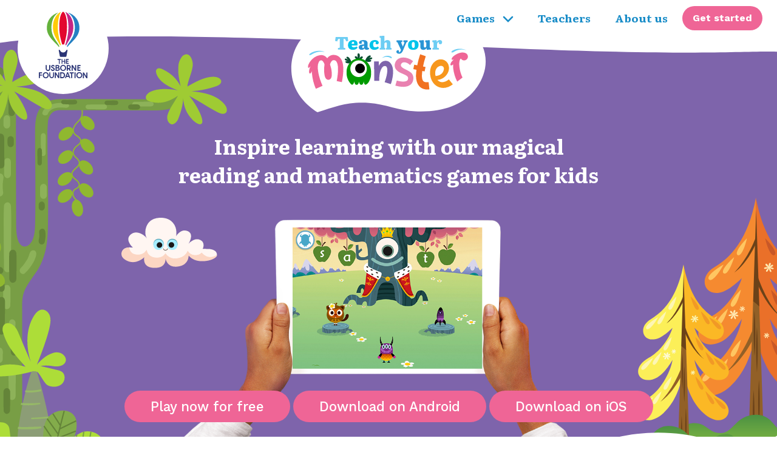

--- FILE ---
content_type: text/html; charset=utf-8
request_url: https://www.teachyourmonster.org/
body_size: 55438
content:
<!DOCTYPE html>
<html lang="en-GB">
  <head>
    <script src="https://www.teachyourmonster.org/assets/oog/essentials-c3075d8bf33cda59a87c8309bcec8a32eb5e800e.js"></script>

<meta charset="utf-8" />
<script type="text/javascript">window.NREUM||(NREUM={});NREUM.info={"beacon":"bam.eu01.nr-data.net","errorBeacon":"bam.eu01.nr-data.net","licenseKey":"NRJS-b16ef269fd11602a41e","applicationID":"221357536","transactionName":"JhpeRQoXX1kDF0sCVgsBVV8MV0BdCRI=","queueTime":0,"applicationTime":30,"agent":""}</script>
<script type="text/javascript">(window.NREUM||(NREUM={})).init={privacy:{cookies_enabled:true},ajax:{deny_list:["bam.eu01.nr-data.net"]},feature_flags:["soft_nav"],distributed_tracing:{enabled:true}};(window.NREUM||(NREUM={})).loader_config={agentID:"221357619",accountID:"3194957",trustKey:"3194957",xpid:"VwcOVV9WDxACVlBRAgYCVVI=",licenseKey:"NRJS-b16ef269fd11602a41e",applicationID:"221357536",browserID:"221357619"};;/*! For license information please see nr-loader-spa-1.308.0.min.js.LICENSE.txt */
(()=>{var e,t,r={384:(e,t,r)=>{"use strict";r.d(t,{NT:()=>a,US:()=>u,Zm:()=>o,bQ:()=>d,dV:()=>c,pV:()=>l});var n=r(6154),i=r(1863),s=r(1910);const a={beacon:"bam.nr-data.net",errorBeacon:"bam.nr-data.net"};function o(){return n.gm.NREUM||(n.gm.NREUM={}),void 0===n.gm.newrelic&&(n.gm.newrelic=n.gm.NREUM),n.gm.NREUM}function c(){let e=o();return e.o||(e.o={ST:n.gm.setTimeout,SI:n.gm.setImmediate||n.gm.setInterval,CT:n.gm.clearTimeout,XHR:n.gm.XMLHttpRequest,REQ:n.gm.Request,EV:n.gm.Event,PR:n.gm.Promise,MO:n.gm.MutationObserver,FETCH:n.gm.fetch,WS:n.gm.WebSocket},(0,s.i)(...Object.values(e.o))),e}function d(e,t){let r=o();r.initializedAgents??={},t.initializedAt={ms:(0,i.t)(),date:new Date},r.initializedAgents[e]=t}function u(e,t){o()[e]=t}function l(){return function(){let e=o();const t=e.info||{};e.info={beacon:a.beacon,errorBeacon:a.errorBeacon,...t}}(),function(){let e=o();const t=e.init||{};e.init={...t}}(),c(),function(){let e=o();const t=e.loader_config||{};e.loader_config={...t}}(),o()}},782:(e,t,r)=>{"use strict";r.d(t,{T:()=>n});const n=r(860).K7.pageViewTiming},860:(e,t,r)=>{"use strict";r.d(t,{$J:()=>u,K7:()=>c,P3:()=>d,XX:()=>i,Yy:()=>o,df:()=>s,qY:()=>n,v4:()=>a});const n="events",i="jserrors",s="browser/blobs",a="rum",o="browser/logs",c={ajax:"ajax",genericEvents:"generic_events",jserrors:i,logging:"logging",metrics:"metrics",pageAction:"page_action",pageViewEvent:"page_view_event",pageViewTiming:"page_view_timing",sessionReplay:"session_replay",sessionTrace:"session_trace",softNav:"soft_navigations",spa:"spa"},d={[c.pageViewEvent]:1,[c.pageViewTiming]:2,[c.metrics]:3,[c.jserrors]:4,[c.spa]:5,[c.ajax]:6,[c.sessionTrace]:7,[c.softNav]:8,[c.sessionReplay]:9,[c.logging]:10,[c.genericEvents]:11},u={[c.pageViewEvent]:a,[c.pageViewTiming]:n,[c.ajax]:n,[c.spa]:n,[c.softNav]:n,[c.metrics]:i,[c.jserrors]:i,[c.sessionTrace]:s,[c.sessionReplay]:s,[c.logging]:o,[c.genericEvents]:"ins"}},944:(e,t,r)=>{"use strict";r.d(t,{R:()=>i});var n=r(3241);function i(e,t){"function"==typeof console.debug&&(console.debug("New Relic Warning: https://github.com/newrelic/newrelic-browser-agent/blob/main/docs/warning-codes.md#".concat(e),t),(0,n.W)({agentIdentifier:null,drained:null,type:"data",name:"warn",feature:"warn",data:{code:e,secondary:t}}))}},993:(e,t,r)=>{"use strict";r.d(t,{A$:()=>s,ET:()=>a,TZ:()=>o,p_:()=>i});var n=r(860);const i={ERROR:"ERROR",WARN:"WARN",INFO:"INFO",DEBUG:"DEBUG",TRACE:"TRACE"},s={OFF:0,ERROR:1,WARN:2,INFO:3,DEBUG:4,TRACE:5},a="log",o=n.K7.logging},1541:(e,t,r)=>{"use strict";r.d(t,{U:()=>i,f:()=>n});const n={MFE:"MFE",BA:"BA"};function i(e,t){if(2!==t?.harvestEndpointVersion)return{};const r=t.agentRef.runtime.appMetadata.agents[0].entityGuid;return e?{"source.id":e.id,"source.name":e.name,"source.type":e.type,"parent.id":e.parent?.id||r,"parent.type":e.parent?.type||n.BA}:{"entity.guid":r,appId:t.agentRef.info.applicationID}}},1687:(e,t,r)=>{"use strict";r.d(t,{Ak:()=>d,Ze:()=>h,x3:()=>u});var n=r(3241),i=r(7836),s=r(3606),a=r(860),o=r(2646);const c={};function d(e,t){const r={staged:!1,priority:a.P3[t]||0};l(e),c[e].get(t)||c[e].set(t,r)}function u(e,t){e&&c[e]&&(c[e].get(t)&&c[e].delete(t),p(e,t,!1),c[e].size&&f(e))}function l(e){if(!e)throw new Error("agentIdentifier required");c[e]||(c[e]=new Map)}function h(e="",t="feature",r=!1){if(l(e),!e||!c[e].get(t)||r)return p(e,t);c[e].get(t).staged=!0,f(e)}function f(e){const t=Array.from(c[e]);t.every(([e,t])=>t.staged)&&(t.sort((e,t)=>e[1].priority-t[1].priority),t.forEach(([t])=>{c[e].delete(t),p(e,t)}))}function p(e,t,r=!0){const a=e?i.ee.get(e):i.ee,c=s.i.handlers;if(!a.aborted&&a.backlog&&c){if((0,n.W)({agentIdentifier:e,type:"lifecycle",name:"drain",feature:t}),r){const e=a.backlog[t],r=c[t];if(r){for(let t=0;e&&t<e.length;++t)g(e[t],r);Object.entries(r).forEach(([e,t])=>{Object.values(t||{}).forEach(t=>{t[0]?.on&&t[0]?.context()instanceof o.y&&t[0].on(e,t[1])})})}}a.isolatedBacklog||delete c[t],a.backlog[t]=null,a.emit("drain-"+t,[])}}function g(e,t){var r=e[1];Object.values(t[r]||{}).forEach(t=>{var r=e[0];if(t[0]===r){var n=t[1],i=e[3],s=e[2];n.apply(i,s)}})}},1738:(e,t,r)=>{"use strict";r.d(t,{U:()=>f,Y:()=>h});var n=r(3241),i=r(9908),s=r(1863),a=r(944),o=r(5701),c=r(3969),d=r(8362),u=r(860),l=r(4261);function h(e,t,r,s){const h=s||r;!h||h[e]&&h[e]!==d.d.prototype[e]||(h[e]=function(){(0,i.p)(c.xV,["API/"+e+"/called"],void 0,u.K7.metrics,r.ee),(0,n.W)({agentIdentifier:r.agentIdentifier,drained:!!o.B?.[r.agentIdentifier],type:"data",name:"api",feature:l.Pl+e,data:{}});try{return t.apply(this,arguments)}catch(e){(0,a.R)(23,e)}})}function f(e,t,r,n,a){const o=e.info;null===r?delete o.jsAttributes[t]:o.jsAttributes[t]=r,(a||null===r)&&(0,i.p)(l.Pl+n,[(0,s.t)(),t,r],void 0,"session",e.ee)}},1741:(e,t,r)=>{"use strict";r.d(t,{W:()=>s});var n=r(944),i=r(4261);class s{#e(e,...t){if(this[e]!==s.prototype[e])return this[e](...t);(0,n.R)(35,e)}addPageAction(e,t){return this.#e(i.hG,e,t)}register(e){return this.#e(i.eY,e)}recordCustomEvent(e,t){return this.#e(i.fF,e,t)}setPageViewName(e,t){return this.#e(i.Fw,e,t)}setCustomAttribute(e,t,r){return this.#e(i.cD,e,t,r)}noticeError(e,t){return this.#e(i.o5,e,t)}setUserId(e,t=!1){return this.#e(i.Dl,e,t)}setApplicationVersion(e){return this.#e(i.nb,e)}setErrorHandler(e){return this.#e(i.bt,e)}addRelease(e,t){return this.#e(i.k6,e,t)}log(e,t){return this.#e(i.$9,e,t)}start(){return this.#e(i.d3)}finished(e){return this.#e(i.BL,e)}recordReplay(){return this.#e(i.CH)}pauseReplay(){return this.#e(i.Tb)}addToTrace(e){return this.#e(i.U2,e)}setCurrentRouteName(e){return this.#e(i.PA,e)}interaction(e){return this.#e(i.dT,e)}wrapLogger(e,t,r){return this.#e(i.Wb,e,t,r)}measure(e,t){return this.#e(i.V1,e,t)}consent(e){return this.#e(i.Pv,e)}}},1863:(e,t,r)=>{"use strict";function n(){return Math.floor(performance.now())}r.d(t,{t:()=>n})},1910:(e,t,r)=>{"use strict";r.d(t,{i:()=>s});var n=r(944);const i=new Map;function s(...e){return e.every(e=>{if(i.has(e))return i.get(e);const t="function"==typeof e?e.toString():"",r=t.includes("[native code]"),s=t.includes("nrWrapper");return r||s||(0,n.R)(64,e?.name||t),i.set(e,r),r})}},2555:(e,t,r)=>{"use strict";r.d(t,{D:()=>o,f:()=>a});var n=r(384),i=r(8122);const s={beacon:n.NT.beacon,errorBeacon:n.NT.errorBeacon,licenseKey:void 0,applicationID:void 0,sa:void 0,queueTime:void 0,applicationTime:void 0,ttGuid:void 0,user:void 0,account:void 0,product:void 0,extra:void 0,jsAttributes:{},userAttributes:void 0,atts:void 0,transactionName:void 0,tNamePlain:void 0};function a(e){try{return!!e.licenseKey&&!!e.errorBeacon&&!!e.applicationID}catch(e){return!1}}const o=e=>(0,i.a)(e,s)},2614:(e,t,r)=>{"use strict";r.d(t,{BB:()=>a,H3:()=>n,g:()=>d,iL:()=>c,tS:()=>o,uh:()=>i,wk:()=>s});const n="NRBA",i="SESSION",s=144e5,a=18e5,o={STARTED:"session-started",PAUSE:"session-pause",RESET:"session-reset",RESUME:"session-resume",UPDATE:"session-update"},c={SAME_TAB:"same-tab",CROSS_TAB:"cross-tab"},d={OFF:0,FULL:1,ERROR:2}},2646:(e,t,r)=>{"use strict";r.d(t,{y:()=>n});class n{constructor(e){this.contextId=e}}},2843:(e,t,r)=>{"use strict";r.d(t,{G:()=>s,u:()=>i});var n=r(3878);function i(e,t=!1,r,i){(0,n.DD)("visibilitychange",function(){if(t)return void("hidden"===document.visibilityState&&e());e(document.visibilityState)},r,i)}function s(e,t,r){(0,n.sp)("pagehide",e,t,r)}},3241:(e,t,r)=>{"use strict";r.d(t,{W:()=>s});var n=r(6154);const i="newrelic";function s(e={}){try{n.gm.dispatchEvent(new CustomEvent(i,{detail:e}))}catch(e){}}},3304:(e,t,r)=>{"use strict";r.d(t,{A:()=>s});var n=r(7836);const i=()=>{const e=new WeakSet;return(t,r)=>{if("object"==typeof r&&null!==r){if(e.has(r))return;e.add(r)}return r}};function s(e){try{return JSON.stringify(e,i())??""}catch(e){try{n.ee.emit("internal-error",[e])}catch(e){}return""}}},3333:(e,t,r)=>{"use strict";r.d(t,{$v:()=>u,TZ:()=>n,Xh:()=>c,Zp:()=>i,kd:()=>d,mq:()=>o,nf:()=>a,qN:()=>s});const n=r(860).K7.genericEvents,i=["auxclick","click","copy","keydown","paste","scrollend"],s=["focus","blur"],a=4,o=1e3,c=2e3,d=["PageAction","UserAction","BrowserPerformance"],u={RESOURCES:"experimental.resources",REGISTER:"register"}},3434:(e,t,r)=>{"use strict";r.d(t,{Jt:()=>s,YM:()=>d});var n=r(7836),i=r(5607);const s="nr@original:".concat(i.W),a=50;var o=Object.prototype.hasOwnProperty,c=!1;function d(e,t){return e||(e=n.ee),r.inPlace=function(e,t,n,i,s){n||(n="");const a="-"===n.charAt(0);for(let o=0;o<t.length;o++){const c=t[o],d=e[c];l(d)||(e[c]=r(d,a?c+n:n,i,c,s))}},r.flag=s,r;function r(t,r,n,c,d){return l(t)?t:(r||(r=""),nrWrapper[s]=t,function(e,t,r){if(Object.defineProperty&&Object.keys)try{return Object.keys(e).forEach(function(r){Object.defineProperty(t,r,{get:function(){return e[r]},set:function(t){return e[r]=t,t}})}),t}catch(e){u([e],r)}for(var n in e)o.call(e,n)&&(t[n]=e[n])}(t,nrWrapper,e),nrWrapper);function nrWrapper(){var s,o,l,h;let f;try{o=this,s=[...arguments],l="function"==typeof n?n(s,o):n||{}}catch(t){u([t,"",[s,o,c],l],e)}i(r+"start",[s,o,c],l,d);const p=performance.now();let g;try{return h=t.apply(o,s),g=performance.now(),h}catch(e){throw g=performance.now(),i(r+"err",[s,o,e],l,d),f=e,f}finally{const e=g-p,t={start:p,end:g,duration:e,isLongTask:e>=a,methodName:c,thrownError:f};t.isLongTask&&i("long-task",[t,o],l,d),i(r+"end",[s,o,h],l,d)}}}function i(r,n,i,s){if(!c||t){var a=c;c=!0;try{e.emit(r,n,i,t,s)}catch(t){u([t,r,n,i],e)}c=a}}}function u(e,t){t||(t=n.ee);try{t.emit("internal-error",e)}catch(e){}}function l(e){return!(e&&"function"==typeof e&&e.apply&&!e[s])}},3606:(e,t,r)=>{"use strict";r.d(t,{i:()=>s});var n=r(9908);s.on=a;var i=s.handlers={};function s(e,t,r,s){a(s||n.d,i,e,t,r)}function a(e,t,r,i,s){s||(s="feature"),e||(e=n.d);var a=t[s]=t[s]||{};(a[r]=a[r]||[]).push([e,i])}},3738:(e,t,r)=>{"use strict";r.d(t,{He:()=>i,Kp:()=>o,Lc:()=>d,Rz:()=>u,TZ:()=>n,bD:()=>s,d3:()=>a,jx:()=>l,sl:()=>h,uP:()=>c});const n=r(860).K7.sessionTrace,i="bstResource",s="resource",a="-start",o="-end",c="fn"+a,d="fn"+o,u="pushState",l=1e3,h=3e4},3785:(e,t,r)=>{"use strict";r.d(t,{R:()=>c,b:()=>d});var n=r(9908),i=r(1863),s=r(860),a=r(3969),o=r(993);function c(e,t,r={},c=o.p_.INFO,d=!0,u,l=(0,i.t)()){(0,n.p)(a.xV,["API/logging/".concat(c.toLowerCase(),"/called")],void 0,s.K7.metrics,e),(0,n.p)(o.ET,[l,t,r,c,d,u],void 0,s.K7.logging,e)}function d(e){return"string"==typeof e&&Object.values(o.p_).some(t=>t===e.toUpperCase().trim())}},3878:(e,t,r)=>{"use strict";function n(e,t){return{capture:e,passive:!1,signal:t}}function i(e,t,r=!1,i){window.addEventListener(e,t,n(r,i))}function s(e,t,r=!1,i){document.addEventListener(e,t,n(r,i))}r.d(t,{DD:()=>s,jT:()=>n,sp:()=>i})},3962:(e,t,r)=>{"use strict";r.d(t,{AM:()=>a,O2:()=>l,OV:()=>s,Qu:()=>h,TZ:()=>c,ih:()=>f,pP:()=>o,t1:()=>u,tC:()=>i,wD:()=>d});var n=r(860);const i=["click","keydown","submit"],s="popstate",a="api",o="initialPageLoad",c=n.K7.softNav,d=5e3,u=500,l={INITIAL_PAGE_LOAD:"",ROUTE_CHANGE:1,UNSPECIFIED:2},h={INTERACTION:1,AJAX:2,CUSTOM_END:3,CUSTOM_TRACER:4},f={IP:"in progress",PF:"pending finish",FIN:"finished",CAN:"cancelled"}},3969:(e,t,r)=>{"use strict";r.d(t,{TZ:()=>n,XG:()=>o,rs:()=>i,xV:()=>a,z_:()=>s});const n=r(860).K7.metrics,i="sm",s="cm",a="storeSupportabilityMetrics",o="storeEventMetrics"},4234:(e,t,r)=>{"use strict";r.d(t,{W:()=>s});var n=r(7836),i=r(1687);class s{constructor(e,t){this.agentIdentifier=e,this.ee=n.ee.get(e),this.featureName=t,this.blocked=!1}deregisterDrain(){(0,i.x3)(this.agentIdentifier,this.featureName)}}},4261:(e,t,r)=>{"use strict";r.d(t,{$9:()=>u,BL:()=>c,CH:()=>p,Dl:()=>R,Fw:()=>w,PA:()=>v,Pl:()=>n,Pv:()=>A,Tb:()=>h,U2:()=>a,V1:()=>E,Wb:()=>T,bt:()=>y,cD:()=>b,d3:()=>x,dT:()=>d,eY:()=>g,fF:()=>f,hG:()=>s,hw:()=>i,k6:()=>o,nb:()=>m,o5:()=>l});const n="api-",i=n+"ixn-",s="addPageAction",a="addToTrace",o="addRelease",c="finished",d="interaction",u="log",l="noticeError",h="pauseReplay",f="recordCustomEvent",p="recordReplay",g="register",m="setApplicationVersion",v="setCurrentRouteName",b="setCustomAttribute",y="setErrorHandler",w="setPageViewName",R="setUserId",x="start",T="wrapLogger",E="measure",A="consent"},5205:(e,t,r)=>{"use strict";r.d(t,{j:()=>S});var n=r(384),i=r(1741);var s=r(2555),a=r(3333);const o=e=>{if(!e||"string"!=typeof e)return!1;try{document.createDocumentFragment().querySelector(e)}catch{return!1}return!0};var c=r(2614),d=r(944),u=r(8122);const l="[data-nr-mask]",h=e=>(0,u.a)(e,(()=>{const e={feature_flags:[],experimental:{allow_registered_children:!1,resources:!1},mask_selector:"*",block_selector:"[data-nr-block]",mask_input_options:{color:!1,date:!1,"datetime-local":!1,email:!1,month:!1,number:!1,range:!1,search:!1,tel:!1,text:!1,time:!1,url:!1,week:!1,textarea:!1,select:!1,password:!0}};return{ajax:{deny_list:void 0,block_internal:!0,enabled:!0,autoStart:!0},api:{get allow_registered_children(){return e.feature_flags.includes(a.$v.REGISTER)||e.experimental.allow_registered_children},set allow_registered_children(t){e.experimental.allow_registered_children=t},duplicate_registered_data:!1},browser_consent_mode:{enabled:!1},distributed_tracing:{enabled:void 0,exclude_newrelic_header:void 0,cors_use_newrelic_header:void 0,cors_use_tracecontext_headers:void 0,allowed_origins:void 0},get feature_flags(){return e.feature_flags},set feature_flags(t){e.feature_flags=t},generic_events:{enabled:!0,autoStart:!0},harvest:{interval:30},jserrors:{enabled:!0,autoStart:!0},logging:{enabled:!0,autoStart:!0},metrics:{enabled:!0,autoStart:!0},obfuscate:void 0,page_action:{enabled:!0},page_view_event:{enabled:!0,autoStart:!0},page_view_timing:{enabled:!0,autoStart:!0},performance:{capture_marks:!1,capture_measures:!1,capture_detail:!0,resources:{get enabled(){return e.feature_flags.includes(a.$v.RESOURCES)||e.experimental.resources},set enabled(t){e.experimental.resources=t},asset_types:[],first_party_domains:[],ignore_newrelic:!0}},privacy:{cookies_enabled:!0},proxy:{assets:void 0,beacon:void 0},session:{expiresMs:c.wk,inactiveMs:c.BB},session_replay:{autoStart:!0,enabled:!1,preload:!1,sampling_rate:10,error_sampling_rate:100,collect_fonts:!1,inline_images:!1,fix_stylesheets:!0,mask_all_inputs:!0,get mask_text_selector(){return e.mask_selector},set mask_text_selector(t){o(t)?e.mask_selector="".concat(t,",").concat(l):""===t||null===t?e.mask_selector=l:(0,d.R)(5,t)},get block_class(){return"nr-block"},get ignore_class(){return"nr-ignore"},get mask_text_class(){return"nr-mask"},get block_selector(){return e.block_selector},set block_selector(t){o(t)?e.block_selector+=",".concat(t):""!==t&&(0,d.R)(6,t)},get mask_input_options(){return e.mask_input_options},set mask_input_options(t){t&&"object"==typeof t?e.mask_input_options={...t,password:!0}:(0,d.R)(7,t)}},session_trace:{enabled:!0,autoStart:!0},soft_navigations:{enabled:!0,autoStart:!0},spa:{enabled:!0,autoStart:!0},ssl:void 0,user_actions:{enabled:!0,elementAttributes:["id","className","tagName","type"]}}})());var f=r(6154),p=r(9324);let g=0;const m={buildEnv:p.F3,distMethod:p.Xs,version:p.xv,originTime:f.WN},v={consented:!1},b={appMetadata:{},get consented(){return this.session?.state?.consent||v.consented},set consented(e){v.consented=e},customTransaction:void 0,denyList:void 0,disabled:!1,harvester:void 0,isolatedBacklog:!1,isRecording:!1,loaderType:void 0,maxBytes:3e4,obfuscator:void 0,onerror:void 0,ptid:void 0,releaseIds:{},session:void 0,timeKeeper:void 0,registeredEntities:[],jsAttributesMetadata:{bytes:0},get harvestCount(){return++g}},y=e=>{const t=(0,u.a)(e,b),r=Object.keys(m).reduce((e,t)=>(e[t]={value:m[t],writable:!1,configurable:!0,enumerable:!0},e),{});return Object.defineProperties(t,r)};var w=r(5701);const R=e=>{const t=e.startsWith("http");e+="/",r.p=t?e:"https://"+e};var x=r(7836),T=r(3241);const E={accountID:void 0,trustKey:void 0,agentID:void 0,licenseKey:void 0,applicationID:void 0,xpid:void 0},A=e=>(0,u.a)(e,E),_=new Set;function S(e,t={},r,a){let{init:o,info:c,loader_config:d,runtime:u={},exposed:l=!0}=t;if(!c){const e=(0,n.pV)();o=e.init,c=e.info,d=e.loader_config}e.init=h(o||{}),e.loader_config=A(d||{}),c.jsAttributes??={},f.bv&&(c.jsAttributes.isWorker=!0),e.info=(0,s.D)(c);const p=e.init,g=[c.beacon,c.errorBeacon];_.has(e.agentIdentifier)||(p.proxy.assets&&(R(p.proxy.assets),g.push(p.proxy.assets)),p.proxy.beacon&&g.push(p.proxy.beacon),e.beacons=[...g],function(e){const t=(0,n.pV)();Object.getOwnPropertyNames(i.W.prototype).forEach(r=>{const n=i.W.prototype[r];if("function"!=typeof n||"constructor"===n)return;let s=t[r];e[r]&&!1!==e.exposed&&"micro-agent"!==e.runtime?.loaderType&&(t[r]=(...t)=>{const n=e[r](...t);return s?s(...t):n})})}(e),(0,n.US)("activatedFeatures",w.B)),u.denyList=[...p.ajax.deny_list||[],...p.ajax.block_internal?g:[]],u.ptid=e.agentIdentifier,u.loaderType=r,e.runtime=y(u),_.has(e.agentIdentifier)||(e.ee=x.ee.get(e.agentIdentifier),e.exposed=l,(0,T.W)({agentIdentifier:e.agentIdentifier,drained:!!w.B?.[e.agentIdentifier],type:"lifecycle",name:"initialize",feature:void 0,data:e.config})),_.add(e.agentIdentifier)}},5270:(e,t,r)=>{"use strict";r.d(t,{Aw:()=>a,SR:()=>s,rF:()=>o});var n=r(384),i=r(7767);function s(e){return!!(0,n.dV)().o.MO&&(0,i.V)(e)&&!0===e?.session_trace.enabled}function a(e){return!0===e?.session_replay.preload&&s(e)}function o(e,t){try{if("string"==typeof t?.type){if("password"===t.type.toLowerCase())return"*".repeat(e?.length||0);if(void 0!==t?.dataset?.nrUnmask||t?.classList?.contains("nr-unmask"))return e}}catch(e){}return"string"==typeof e?e.replace(/[\S]/g,"*"):"*".repeat(e?.length||0)}},5289:(e,t,r)=>{"use strict";r.d(t,{GG:()=>a,Qr:()=>c,sB:()=>o});var n=r(3878),i=r(6389);function s(){return"undefined"==typeof document||"complete"===document.readyState}function a(e,t){if(s())return e();const r=(0,i.J)(e),a=setInterval(()=>{s()&&(clearInterval(a),r())},500);(0,n.sp)("load",r,t)}function o(e){if(s())return e();(0,n.DD)("DOMContentLoaded",e)}function c(e){if(s())return e();(0,n.sp)("popstate",e)}},5607:(e,t,r)=>{"use strict";r.d(t,{W:()=>n});const n=(0,r(9566).bz)()},5701:(e,t,r)=>{"use strict";r.d(t,{B:()=>s,t:()=>a});var n=r(3241);const i=new Set,s={};function a(e,t){const r=t.agentIdentifier;s[r]??={},e&&"object"==typeof e&&(i.has(r)||(t.ee.emit("rumresp",[e]),s[r]=e,i.add(r),(0,n.W)({agentIdentifier:r,loaded:!0,drained:!0,type:"lifecycle",name:"load",feature:void 0,data:e})))}},6154:(e,t,r)=>{"use strict";r.d(t,{OF:()=>d,RI:()=>i,WN:()=>h,bv:()=>s,eN:()=>f,gm:()=>a,lR:()=>l,m:()=>c,mw:()=>o,sb:()=>u});var n=r(1863);const i="undefined"!=typeof window&&!!window.document,s="undefined"!=typeof WorkerGlobalScope&&("undefined"!=typeof self&&self instanceof WorkerGlobalScope&&self.navigator instanceof WorkerNavigator||"undefined"!=typeof globalThis&&globalThis instanceof WorkerGlobalScope&&globalThis.navigator instanceof WorkerNavigator),a=i?window:"undefined"!=typeof WorkerGlobalScope&&("undefined"!=typeof self&&self instanceof WorkerGlobalScope&&self||"undefined"!=typeof globalThis&&globalThis instanceof WorkerGlobalScope&&globalThis),o=Boolean("hidden"===a?.document?.visibilityState),c=""+a?.location,d=/iPad|iPhone|iPod/.test(a.navigator?.userAgent),u=d&&"undefined"==typeof SharedWorker,l=(()=>{const e=a.navigator?.userAgent?.match(/Firefox[/\s](\d+\.\d+)/);return Array.isArray(e)&&e.length>=2?+e[1]:0})(),h=Date.now()-(0,n.t)(),f=()=>"undefined"!=typeof PerformanceNavigationTiming&&a?.performance?.getEntriesByType("navigation")?.[0]?.responseStart},6344:(e,t,r)=>{"use strict";r.d(t,{BB:()=>u,Qb:()=>l,TZ:()=>i,Ug:()=>a,Vh:()=>s,_s:()=>o,bc:()=>d,yP:()=>c});var n=r(2614);const i=r(860).K7.sessionReplay,s="errorDuringReplay",a=.12,o={DomContentLoaded:0,Load:1,FullSnapshot:2,IncrementalSnapshot:3,Meta:4,Custom:5},c={[n.g.ERROR]:15e3,[n.g.FULL]:3e5,[n.g.OFF]:0},d={RESET:{message:"Session was reset",sm:"Reset"},IMPORT:{message:"Recorder failed to import",sm:"Import"},TOO_MANY:{message:"429: Too Many Requests",sm:"Too-Many"},TOO_BIG:{message:"Payload was too large",sm:"Too-Big"},CROSS_TAB:{message:"Session Entity was set to OFF on another tab",sm:"Cross-Tab"},ENTITLEMENTS:{message:"Session Replay is not allowed and will not be started",sm:"Entitlement"}},u=5e3,l={API:"api",RESUME:"resume",SWITCH_TO_FULL:"switchToFull",INITIALIZE:"initialize",PRELOAD:"preload"}},6389:(e,t,r)=>{"use strict";function n(e,t=500,r={}){const n=r?.leading||!1;let i;return(...r)=>{n&&void 0===i&&(e.apply(this,r),i=setTimeout(()=>{i=clearTimeout(i)},t)),n||(clearTimeout(i),i=setTimeout(()=>{e.apply(this,r)},t))}}function i(e){let t=!1;return(...r)=>{t||(t=!0,e.apply(this,r))}}r.d(t,{J:()=>i,s:()=>n})},6630:(e,t,r)=>{"use strict";r.d(t,{T:()=>n});const n=r(860).K7.pageViewEvent},6774:(e,t,r)=>{"use strict";r.d(t,{T:()=>n});const n=r(860).K7.jserrors},7295:(e,t,r)=>{"use strict";r.d(t,{Xv:()=>a,gX:()=>i,iW:()=>s});var n=[];function i(e){if(!e||s(e))return!1;if(0===n.length)return!0;if("*"===n[0].hostname)return!1;for(var t=0;t<n.length;t++){var r=n[t];if(r.hostname.test(e.hostname)&&r.pathname.test(e.pathname))return!1}return!0}function s(e){return void 0===e.hostname}function a(e){if(n=[],e&&e.length)for(var t=0;t<e.length;t++){let r=e[t];if(!r)continue;if("*"===r)return void(n=[{hostname:"*"}]);0===r.indexOf("http://")?r=r.substring(7):0===r.indexOf("https://")&&(r=r.substring(8));const i=r.indexOf("/");let s,a;i>0?(s=r.substring(0,i),a=r.substring(i)):(s=r,a="*");let[c]=s.split(":");n.push({hostname:o(c),pathname:o(a,!0)})}}function o(e,t=!1){const r=e.replace(/[.+?^${}()|[\]\\]/g,e=>"\\"+e).replace(/\*/g,".*?");return new RegExp((t?"^":"")+r+"$")}},7485:(e,t,r)=>{"use strict";r.d(t,{D:()=>i});var n=r(6154);function i(e){if(0===(e||"").indexOf("data:"))return{protocol:"data"};try{const t=new URL(e,location.href),r={port:t.port,hostname:t.hostname,pathname:t.pathname,search:t.search,protocol:t.protocol.slice(0,t.protocol.indexOf(":")),sameOrigin:t.protocol===n.gm?.location?.protocol&&t.host===n.gm?.location?.host};return r.port&&""!==r.port||("http:"===t.protocol&&(r.port="80"),"https:"===t.protocol&&(r.port="443")),r.pathname&&""!==r.pathname?r.pathname.startsWith("/")||(r.pathname="/".concat(r.pathname)):r.pathname="/",r}catch(e){return{}}}},7699:(e,t,r)=>{"use strict";r.d(t,{It:()=>s,KC:()=>o,No:()=>i,qh:()=>a});var n=r(860);const i=16e3,s=1e6,a="SESSION_ERROR",o={[n.K7.logging]:!0,[n.K7.genericEvents]:!1,[n.K7.jserrors]:!1,[n.K7.ajax]:!1}},7767:(e,t,r)=>{"use strict";r.d(t,{V:()=>i});var n=r(6154);const i=e=>n.RI&&!0===e?.privacy.cookies_enabled},7836:(e,t,r)=>{"use strict";r.d(t,{P:()=>o,ee:()=>c});var n=r(384),i=r(8990),s=r(2646),a=r(5607);const o="nr@context:".concat(a.W),c=function e(t,r){var n={},a={},u={},l=!1;try{l=16===r.length&&d.initializedAgents?.[r]?.runtime.isolatedBacklog}catch(e){}var h={on:p,addEventListener:p,removeEventListener:function(e,t){var r=n[e];if(!r)return;for(var i=0;i<r.length;i++)r[i]===t&&r.splice(i,1)},emit:function(e,r,n,i,s){!1!==s&&(s=!0);if(c.aborted&&!i)return;t&&s&&t.emit(e,r,n);var o=f(n);g(e).forEach(e=>{e.apply(o,r)});var d=v()[a[e]];d&&d.push([h,e,r,o]);return o},get:m,listeners:g,context:f,buffer:function(e,t){const r=v();if(t=t||"feature",h.aborted)return;Object.entries(e||{}).forEach(([e,n])=>{a[n]=t,t in r||(r[t]=[])})},abort:function(){h._aborted=!0,Object.keys(h.backlog).forEach(e=>{delete h.backlog[e]})},isBuffering:function(e){return!!v()[a[e]]},debugId:r,backlog:l?{}:t&&"object"==typeof t.backlog?t.backlog:{},isolatedBacklog:l};return Object.defineProperty(h,"aborted",{get:()=>{let e=h._aborted||!1;return e||(t&&(e=t.aborted),e)}}),h;function f(e){return e&&e instanceof s.y?e:e?(0,i.I)(e,o,()=>new s.y(o)):new s.y(o)}function p(e,t){n[e]=g(e).concat(t)}function g(e){return n[e]||[]}function m(t){return u[t]=u[t]||e(h,t)}function v(){return h.backlog}}(void 0,"globalEE"),d=(0,n.Zm)();d.ee||(d.ee=c)},8122:(e,t,r)=>{"use strict";r.d(t,{a:()=>i});var n=r(944);function i(e,t){try{if(!e||"object"!=typeof e)return(0,n.R)(3);if(!t||"object"!=typeof t)return(0,n.R)(4);const r=Object.create(Object.getPrototypeOf(t),Object.getOwnPropertyDescriptors(t)),s=0===Object.keys(r).length?e:r;for(let a in s)if(void 0!==e[a])try{if(null===e[a]){r[a]=null;continue}Array.isArray(e[a])&&Array.isArray(t[a])?r[a]=Array.from(new Set([...e[a],...t[a]])):"object"==typeof e[a]&&"object"==typeof t[a]?r[a]=i(e[a],t[a]):r[a]=e[a]}catch(e){r[a]||(0,n.R)(1,e)}return r}catch(e){(0,n.R)(2,e)}}},8139:(e,t,r)=>{"use strict";r.d(t,{u:()=>h});var n=r(7836),i=r(3434),s=r(8990),a=r(6154);const o={},c=a.gm.XMLHttpRequest,d="addEventListener",u="removeEventListener",l="nr@wrapped:".concat(n.P);function h(e){var t=function(e){return(e||n.ee).get("events")}(e);if(o[t.debugId]++)return t;o[t.debugId]=1;var r=(0,i.YM)(t,!0);function h(e){r.inPlace(e,[d,u],"-",p)}function p(e,t){return e[1]}return"getPrototypeOf"in Object&&(a.RI&&f(document,h),c&&f(c.prototype,h),f(a.gm,h)),t.on(d+"-start",function(e,t){var n=e[1];if(null!==n&&("function"==typeof n||"object"==typeof n)&&"newrelic"!==e[0]){var i=(0,s.I)(n,l,function(){var e={object:function(){if("function"!=typeof n.handleEvent)return;return n.handleEvent.apply(n,arguments)},function:n}[typeof n];return e?r(e,"fn-",null,e.name||"anonymous"):n});this.wrapped=e[1]=i}}),t.on(u+"-start",function(e){e[1]=this.wrapped||e[1]}),t}function f(e,t,...r){let n=e;for(;"object"==typeof n&&!Object.prototype.hasOwnProperty.call(n,d);)n=Object.getPrototypeOf(n);n&&t(n,...r)}},8362:(e,t,r)=>{"use strict";r.d(t,{d:()=>s});var n=r(9566),i=r(1741);class s extends i.W{agentIdentifier=(0,n.LA)(16)}},8374:(e,t,r)=>{r.nc=(()=>{try{return document?.currentScript?.nonce}catch(e){}return""})()},8990:(e,t,r)=>{"use strict";r.d(t,{I:()=>i});var n=Object.prototype.hasOwnProperty;function i(e,t,r){if(n.call(e,t))return e[t];var i=r();if(Object.defineProperty&&Object.keys)try{return Object.defineProperty(e,t,{value:i,writable:!0,enumerable:!1}),i}catch(e){}return e[t]=i,i}},9119:(e,t,r)=>{"use strict";r.d(t,{L:()=>s});var n=/([^?#]*)[^#]*(#[^?]*|$).*/,i=/([^?#]*)().*/;function s(e,t){return e?e.replace(t?n:i,"$1$2"):e}},9300:(e,t,r)=>{"use strict";r.d(t,{T:()=>n});const n=r(860).K7.ajax},9324:(e,t,r)=>{"use strict";r.d(t,{AJ:()=>a,F3:()=>i,Xs:()=>s,Yq:()=>o,xv:()=>n});const n="1.308.0",i="PROD",s="CDN",a="@newrelic/rrweb",o="1.0.1"},9566:(e,t,r)=>{"use strict";r.d(t,{LA:()=>o,ZF:()=>c,bz:()=>a,el:()=>d});var n=r(6154);const i="xxxxxxxx-xxxx-4xxx-yxxx-xxxxxxxxxxxx";function s(e,t){return e?15&e[t]:16*Math.random()|0}function a(){const e=n.gm?.crypto||n.gm?.msCrypto;let t,r=0;return e&&e.getRandomValues&&(t=e.getRandomValues(new Uint8Array(30))),i.split("").map(e=>"x"===e?s(t,r++).toString(16):"y"===e?(3&s()|8).toString(16):e).join("")}function o(e){const t=n.gm?.crypto||n.gm?.msCrypto;let r,i=0;t&&t.getRandomValues&&(r=t.getRandomValues(new Uint8Array(e)));const a=[];for(var o=0;o<e;o++)a.push(s(r,i++).toString(16));return a.join("")}function c(){return o(16)}function d(){return o(32)}},9908:(e,t,r)=>{"use strict";r.d(t,{d:()=>n,p:()=>i});var n=r(7836).ee.get("handle");function i(e,t,r,i,s){s?(s.buffer([e],i),s.emit(e,t,r)):(n.buffer([e],i),n.emit(e,t,r))}}},n={};function i(e){var t=n[e];if(void 0!==t)return t.exports;var s=n[e]={exports:{}};return r[e](s,s.exports,i),s.exports}i.m=r,i.d=(e,t)=>{for(var r in t)i.o(t,r)&&!i.o(e,r)&&Object.defineProperty(e,r,{enumerable:!0,get:t[r]})},i.f={},i.e=e=>Promise.all(Object.keys(i.f).reduce((t,r)=>(i.f[r](e,t),t),[])),i.u=e=>({212:"nr-spa-compressor",249:"nr-spa-recorder",478:"nr-spa"}[e]+"-1.308.0.min.js"),i.o=(e,t)=>Object.prototype.hasOwnProperty.call(e,t),e={},t="NRBA-1.308.0.PROD:",i.l=(r,n,s,a)=>{if(e[r])e[r].push(n);else{var o,c;if(void 0!==s)for(var d=document.getElementsByTagName("script"),u=0;u<d.length;u++){var l=d[u];if(l.getAttribute("src")==r||l.getAttribute("data-webpack")==t+s){o=l;break}}if(!o){c=!0;var h={478:"sha512-RSfSVnmHk59T/uIPbdSE0LPeqcEdF4/+XhfJdBuccH5rYMOEZDhFdtnh6X6nJk7hGpzHd9Ujhsy7lZEz/ORYCQ==",249:"sha512-ehJXhmntm85NSqW4MkhfQqmeKFulra3klDyY0OPDUE+sQ3GokHlPh1pmAzuNy//3j4ac6lzIbmXLvGQBMYmrkg==",212:"sha512-B9h4CR46ndKRgMBcK+j67uSR2RCnJfGefU+A7FrgR/k42ovXy5x/MAVFiSvFxuVeEk/pNLgvYGMp1cBSK/G6Fg=="};(o=document.createElement("script")).charset="utf-8",i.nc&&o.setAttribute("nonce",i.nc),o.setAttribute("data-webpack",t+s),o.src=r,0!==o.src.indexOf(window.location.origin+"/")&&(o.crossOrigin="anonymous"),h[a]&&(o.integrity=h[a])}e[r]=[n];var f=(t,n)=>{o.onerror=o.onload=null,clearTimeout(p);var i=e[r];if(delete e[r],o.parentNode&&o.parentNode.removeChild(o),i&&i.forEach(e=>e(n)),t)return t(n)},p=setTimeout(f.bind(null,void 0,{type:"timeout",target:o}),12e4);o.onerror=f.bind(null,o.onerror),o.onload=f.bind(null,o.onload),c&&document.head.appendChild(o)}},i.r=e=>{"undefined"!=typeof Symbol&&Symbol.toStringTag&&Object.defineProperty(e,Symbol.toStringTag,{value:"Module"}),Object.defineProperty(e,"__esModule",{value:!0})},i.p="https://js-agent.newrelic.com/",(()=>{var e={38:0,788:0};i.f.j=(t,r)=>{var n=i.o(e,t)?e[t]:void 0;if(0!==n)if(n)r.push(n[2]);else{var s=new Promise((r,i)=>n=e[t]=[r,i]);r.push(n[2]=s);var a=i.p+i.u(t),o=new Error;i.l(a,r=>{if(i.o(e,t)&&(0!==(n=e[t])&&(e[t]=void 0),n)){var s=r&&("load"===r.type?"missing":r.type),a=r&&r.target&&r.target.src;o.message="Loading chunk "+t+" failed: ("+s+": "+a+")",o.name="ChunkLoadError",o.type=s,o.request=a,n[1](o)}},"chunk-"+t,t)}};var t=(t,r)=>{var n,s,[a,o,c]=r,d=0;if(a.some(t=>0!==e[t])){for(n in o)i.o(o,n)&&(i.m[n]=o[n]);if(c)c(i)}for(t&&t(r);d<a.length;d++)s=a[d],i.o(e,s)&&e[s]&&e[s][0](),e[s]=0},r=self["webpackChunk:NRBA-1.308.0.PROD"]=self["webpackChunk:NRBA-1.308.0.PROD"]||[];r.forEach(t.bind(null,0)),r.push=t.bind(null,r.push.bind(r))})(),(()=>{"use strict";i(8374);var e=i(8362),t=i(860);const r=Object.values(t.K7);var n=i(5205);var s=i(9908),a=i(1863),o=i(4261),c=i(1738);var d=i(1687),u=i(4234),l=i(5289),h=i(6154),f=i(944),p=i(5270),g=i(7767),m=i(6389),v=i(7699);class b extends u.W{constructor(e,t){super(e.agentIdentifier,t),this.agentRef=e,this.abortHandler=void 0,this.featAggregate=void 0,this.loadedSuccessfully=void 0,this.onAggregateImported=new Promise(e=>{this.loadedSuccessfully=e}),this.deferred=Promise.resolve(),!1===e.init[this.featureName].autoStart?this.deferred=new Promise((t,r)=>{this.ee.on("manual-start-all",(0,m.J)(()=>{(0,d.Ak)(e.agentIdentifier,this.featureName),t()}))}):(0,d.Ak)(e.agentIdentifier,t)}importAggregator(e,t,r={}){if(this.featAggregate)return;const n=async()=>{let n;await this.deferred;try{if((0,g.V)(e.init)){const{setupAgentSession:t}=await i.e(478).then(i.bind(i,8766));n=t(e)}}catch(e){(0,f.R)(20,e),this.ee.emit("internal-error",[e]),(0,s.p)(v.qh,[e],void 0,this.featureName,this.ee)}try{if(!this.#t(this.featureName,n,e.init))return(0,d.Ze)(this.agentIdentifier,this.featureName),void this.loadedSuccessfully(!1);const{Aggregate:i}=await t();this.featAggregate=new i(e,r),e.runtime.harvester.initializedAggregates.push(this.featAggregate),this.loadedSuccessfully(!0)}catch(e){(0,f.R)(34,e),this.abortHandler?.(),(0,d.Ze)(this.agentIdentifier,this.featureName,!0),this.loadedSuccessfully(!1),this.ee&&this.ee.abort()}};h.RI?(0,l.GG)(()=>n(),!0):n()}#t(e,r,n){if(this.blocked)return!1;switch(e){case t.K7.sessionReplay:return(0,p.SR)(n)&&!!r;case t.K7.sessionTrace:return!!r;default:return!0}}}var y=i(6630),w=i(2614),R=i(3241);class x extends b{static featureName=y.T;constructor(e){var t;super(e,y.T),this.setupInspectionEvents(e.agentIdentifier),t=e,(0,c.Y)(o.Fw,function(e,r){"string"==typeof e&&("/"!==e.charAt(0)&&(e="/"+e),t.runtime.customTransaction=(r||"http://custom.transaction")+e,(0,s.p)(o.Pl+o.Fw,[(0,a.t)()],void 0,void 0,t.ee))},t),this.importAggregator(e,()=>i.e(478).then(i.bind(i,2467)))}setupInspectionEvents(e){const t=(t,r)=>{t&&(0,R.W)({agentIdentifier:e,timeStamp:t.timeStamp,loaded:"complete"===t.target.readyState,type:"window",name:r,data:t.target.location+""})};(0,l.sB)(e=>{t(e,"DOMContentLoaded")}),(0,l.GG)(e=>{t(e,"load")}),(0,l.Qr)(e=>{t(e,"navigate")}),this.ee.on(w.tS.UPDATE,(t,r)=>{(0,R.W)({agentIdentifier:e,type:"lifecycle",name:"session",data:r})})}}var T=i(384);class E extends e.d{constructor(e){var t;(super(),h.gm)?(this.features={},(0,T.bQ)(this.agentIdentifier,this),this.desiredFeatures=new Set(e.features||[]),this.desiredFeatures.add(x),(0,n.j)(this,e,e.loaderType||"agent"),t=this,(0,c.Y)(o.cD,function(e,r,n=!1){if("string"==typeof e){if(["string","number","boolean"].includes(typeof r)||null===r)return(0,c.U)(t,e,r,o.cD,n);(0,f.R)(40,typeof r)}else(0,f.R)(39,typeof e)},t),function(e){(0,c.Y)(o.Dl,function(t,r=!1){if("string"!=typeof t&&null!==t)return void(0,f.R)(41,typeof t);const n=e.info.jsAttributes["enduser.id"];r&&null!=n&&n!==t?(0,s.p)(o.Pl+"setUserIdAndResetSession",[t],void 0,"session",e.ee):(0,c.U)(e,"enduser.id",t,o.Dl,!0)},e)}(this),function(e){(0,c.Y)(o.nb,function(t){if("string"==typeof t||null===t)return(0,c.U)(e,"application.version",t,o.nb,!1);(0,f.R)(42,typeof t)},e)}(this),function(e){(0,c.Y)(o.d3,function(){e.ee.emit("manual-start-all")},e)}(this),function(e){(0,c.Y)(o.Pv,function(t=!0){if("boolean"==typeof t){if((0,s.p)(o.Pl+o.Pv,[t],void 0,"session",e.ee),e.runtime.consented=t,t){const t=e.features.page_view_event;t.onAggregateImported.then(e=>{const r=t.featAggregate;e&&!r.sentRum&&r.sendRum()})}}else(0,f.R)(65,typeof t)},e)}(this),this.run()):(0,f.R)(21)}get config(){return{info:this.info,init:this.init,loader_config:this.loader_config,runtime:this.runtime}}get api(){return this}run(){try{const e=function(e){const t={};return r.forEach(r=>{t[r]=!!e[r]?.enabled}),t}(this.init),n=[...this.desiredFeatures];n.sort((e,r)=>t.P3[e.featureName]-t.P3[r.featureName]),n.forEach(r=>{if(!e[r.featureName]&&r.featureName!==t.K7.pageViewEvent)return;if(r.featureName===t.K7.spa)return void(0,f.R)(67);const n=function(e){switch(e){case t.K7.ajax:return[t.K7.jserrors];case t.K7.sessionTrace:return[t.K7.ajax,t.K7.pageViewEvent];case t.K7.sessionReplay:return[t.K7.sessionTrace];case t.K7.pageViewTiming:return[t.K7.pageViewEvent];default:return[]}}(r.featureName).filter(e=>!(e in this.features));n.length>0&&(0,f.R)(36,{targetFeature:r.featureName,missingDependencies:n}),this.features[r.featureName]=new r(this)})}catch(e){(0,f.R)(22,e);for(const e in this.features)this.features[e].abortHandler?.();const t=(0,T.Zm)();delete t.initializedAgents[this.agentIdentifier]?.features,delete this.sharedAggregator;return t.ee.get(this.agentIdentifier).abort(),!1}}}var A=i(2843),_=i(782);class S extends b{static featureName=_.T;constructor(e){super(e,_.T),h.RI&&((0,A.u)(()=>(0,s.p)("docHidden",[(0,a.t)()],void 0,_.T,this.ee),!0),(0,A.G)(()=>(0,s.p)("winPagehide",[(0,a.t)()],void 0,_.T,this.ee)),this.importAggregator(e,()=>i.e(478).then(i.bind(i,9917))))}}var O=i(3969);class I extends b{static featureName=O.TZ;constructor(e){super(e,O.TZ),h.RI&&document.addEventListener("securitypolicyviolation",e=>{(0,s.p)(O.xV,["Generic/CSPViolation/Detected"],void 0,this.featureName,this.ee)}),this.importAggregator(e,()=>i.e(478).then(i.bind(i,6555)))}}var N=i(6774),P=i(3878),k=i(3304);class D{constructor(e,t,r,n,i){this.name="UncaughtError",this.message="string"==typeof e?e:(0,k.A)(e),this.sourceURL=t,this.line=r,this.column=n,this.__newrelic=i}}function C(e){return M(e)?e:new D(void 0!==e?.message?e.message:e,e?.filename||e?.sourceURL,e?.lineno||e?.line,e?.colno||e?.col,e?.__newrelic,e?.cause)}function j(e){const t="Unhandled Promise Rejection: ";if(!e?.reason)return;if(M(e.reason)){try{e.reason.message.startsWith(t)||(e.reason.message=t+e.reason.message)}catch(e){}return C(e.reason)}const r=C(e.reason);return(r.message||"").startsWith(t)||(r.message=t+r.message),r}function L(e){if(e.error instanceof SyntaxError&&!/:\d+$/.test(e.error.stack?.trim())){const t=new D(e.message,e.filename,e.lineno,e.colno,e.error.__newrelic,e.cause);return t.name=SyntaxError.name,t}return M(e.error)?e.error:C(e)}function M(e){return e instanceof Error&&!!e.stack}function H(e,r,n,i,o=(0,a.t)()){"string"==typeof e&&(e=new Error(e)),(0,s.p)("err",[e,o,!1,r,n.runtime.isRecording,void 0,i],void 0,t.K7.jserrors,n.ee),(0,s.p)("uaErr",[],void 0,t.K7.genericEvents,n.ee)}var B=i(1541),K=i(993),W=i(3785);function U(e,{customAttributes:t={},level:r=K.p_.INFO}={},n,i,s=(0,a.t)()){(0,W.R)(n.ee,e,t,r,!1,i,s)}function F(e,r,n,i,c=(0,a.t)()){(0,s.p)(o.Pl+o.hG,[c,e,r,i],void 0,t.K7.genericEvents,n.ee)}function V(e,r,n,i,c=(0,a.t)()){const{start:d,end:u,customAttributes:l}=r||{},h={customAttributes:l||{}};if("object"!=typeof h.customAttributes||"string"!=typeof e||0===e.length)return void(0,f.R)(57);const p=(e,t)=>null==e?t:"number"==typeof e?e:e instanceof PerformanceMark?e.startTime:Number.NaN;if(h.start=p(d,0),h.end=p(u,c),Number.isNaN(h.start)||Number.isNaN(h.end))(0,f.R)(57);else{if(h.duration=h.end-h.start,!(h.duration<0))return(0,s.p)(o.Pl+o.V1,[h,e,i],void 0,t.K7.genericEvents,n.ee),h;(0,f.R)(58)}}function G(e,r={},n,i,c=(0,a.t)()){(0,s.p)(o.Pl+o.fF,[c,e,r,i],void 0,t.K7.genericEvents,n.ee)}function z(e){(0,c.Y)(o.eY,function(t){return Y(e,t)},e)}function Y(e,r,n){(0,f.R)(54,"newrelic.register"),r||={},r.type=B.f.MFE,r.licenseKey||=e.info.licenseKey,r.blocked=!1,r.parent=n||{},Array.isArray(r.tags)||(r.tags=[]);const i={};r.tags.forEach(e=>{"name"!==e&&"id"!==e&&(i["source.".concat(e)]=!0)}),r.isolated??=!0;let o=()=>{};const c=e.runtime.registeredEntities;if(!r.isolated){const e=c.find(({metadata:{target:{id:e}}})=>e===r.id&&!r.isolated);if(e)return e}const d=e=>{r.blocked=!0,o=e};function u(e){return"string"==typeof e&&!!e.trim()&&e.trim().length<501||"number"==typeof e}e.init.api.allow_registered_children||d((0,m.J)(()=>(0,f.R)(55))),u(r.id)&&u(r.name)||d((0,m.J)(()=>(0,f.R)(48,r)));const l={addPageAction:(t,n={})=>g(F,[t,{...i,...n},e],r),deregister:()=>{d((0,m.J)(()=>(0,f.R)(68)))},log:(t,n={})=>g(U,[t,{...n,customAttributes:{...i,...n.customAttributes||{}}},e],r),measure:(t,n={})=>g(V,[t,{...n,customAttributes:{...i,...n.customAttributes||{}}},e],r),noticeError:(t,n={})=>g(H,[t,{...i,...n},e],r),register:(t={})=>g(Y,[e,t],l.metadata.target),recordCustomEvent:(t,n={})=>g(G,[t,{...i,...n},e],r),setApplicationVersion:e=>p("application.version",e),setCustomAttribute:(e,t)=>p(e,t),setUserId:e=>p("enduser.id",e),metadata:{customAttributes:i,target:r}},h=()=>(r.blocked&&o(),r.blocked);h()||c.push(l);const p=(e,t)=>{h()||(i[e]=t)},g=(r,n,i)=>{if(h())return;const o=(0,a.t)();(0,s.p)(O.xV,["API/register/".concat(r.name,"/called")],void 0,t.K7.metrics,e.ee);try{if(e.init.api.duplicate_registered_data&&"register"!==r.name){let e=n;if(n[1]instanceof Object){const t={"child.id":i.id,"child.type":i.type};e="customAttributes"in n[1]?[n[0],{...n[1],customAttributes:{...n[1].customAttributes,...t}},...n.slice(2)]:[n[0],{...n[1],...t},...n.slice(2)]}r(...e,void 0,o)}return r(...n,i,o)}catch(e){(0,f.R)(50,e)}};return l}class Z extends b{static featureName=N.T;constructor(e){var t;super(e,N.T),t=e,(0,c.Y)(o.o5,(e,r)=>H(e,r,t),t),function(e){(0,c.Y)(o.bt,function(t){e.runtime.onerror=t},e)}(e),function(e){let t=0;(0,c.Y)(o.k6,function(e,r){++t>10||(this.runtime.releaseIds[e.slice(-200)]=(""+r).slice(-200))},e)}(e),z(e);try{this.removeOnAbort=new AbortController}catch(e){}this.ee.on("internal-error",(t,r)=>{this.abortHandler&&(0,s.p)("ierr",[C(t),(0,a.t)(),!0,{},e.runtime.isRecording,r],void 0,this.featureName,this.ee)}),h.gm.addEventListener("unhandledrejection",t=>{this.abortHandler&&(0,s.p)("err",[j(t),(0,a.t)(),!1,{unhandledPromiseRejection:1},e.runtime.isRecording],void 0,this.featureName,this.ee)},(0,P.jT)(!1,this.removeOnAbort?.signal)),h.gm.addEventListener("error",t=>{this.abortHandler&&(0,s.p)("err",[L(t),(0,a.t)(),!1,{},e.runtime.isRecording],void 0,this.featureName,this.ee)},(0,P.jT)(!1,this.removeOnAbort?.signal)),this.abortHandler=this.#r,this.importAggregator(e,()=>i.e(478).then(i.bind(i,2176)))}#r(){this.removeOnAbort?.abort(),this.abortHandler=void 0}}var q=i(8990);let X=1;function J(e){const t=typeof e;return!e||"object"!==t&&"function"!==t?-1:e===h.gm?0:(0,q.I)(e,"nr@id",function(){return X++})}function Q(e){if("string"==typeof e&&e.length)return e.length;if("object"==typeof e){if("undefined"!=typeof ArrayBuffer&&e instanceof ArrayBuffer&&e.byteLength)return e.byteLength;if("undefined"!=typeof Blob&&e instanceof Blob&&e.size)return e.size;if(!("undefined"!=typeof FormData&&e instanceof FormData))try{return(0,k.A)(e).length}catch(e){return}}}var ee=i(8139),te=i(7836),re=i(3434);const ne={},ie=["open","send"];function se(e){var t=e||te.ee;const r=function(e){return(e||te.ee).get("xhr")}(t);if(void 0===h.gm.XMLHttpRequest)return r;if(ne[r.debugId]++)return r;ne[r.debugId]=1,(0,ee.u)(t);var n=(0,re.YM)(r),i=h.gm.XMLHttpRequest,s=h.gm.MutationObserver,a=h.gm.Promise,o=h.gm.setInterval,c="readystatechange",d=["onload","onerror","onabort","onloadstart","onloadend","onprogress","ontimeout"],u=[],l=h.gm.XMLHttpRequest=function(e){const t=new i(e),s=r.context(t);try{r.emit("new-xhr",[t],s),t.addEventListener(c,(a=s,function(){var e=this;e.readyState>3&&!a.resolved&&(a.resolved=!0,r.emit("xhr-resolved",[],e)),n.inPlace(e,d,"fn-",y)}),(0,P.jT)(!1))}catch(e){(0,f.R)(15,e);try{r.emit("internal-error",[e])}catch(e){}}var a;return t};function p(e,t){n.inPlace(t,["onreadystatechange"],"fn-",y)}if(function(e,t){for(var r in e)t[r]=e[r]}(i,l),l.prototype=i.prototype,n.inPlace(l.prototype,ie,"-xhr-",y),r.on("send-xhr-start",function(e,t){p(e,t),function(e){u.push(e),s&&(g?g.then(b):o?o(b):(m=-m,v.data=m))}(t)}),r.on("open-xhr-start",p),s){var g=a&&a.resolve();if(!o&&!a){var m=1,v=document.createTextNode(m);new s(b).observe(v,{characterData:!0})}}else t.on("fn-end",function(e){e[0]&&e[0].type===c||b()});function b(){for(var e=0;e<u.length;e++)p(0,u[e]);u.length&&(u=[])}function y(e,t){return t}return r}var ae="fetch-",oe=ae+"body-",ce=["arrayBuffer","blob","json","text","formData"],de=h.gm.Request,ue=h.gm.Response,le="prototype";const he={};function fe(e){const t=function(e){return(e||te.ee).get("fetch")}(e);if(!(de&&ue&&h.gm.fetch))return t;if(he[t.debugId]++)return t;function r(e,r,n){var i=e[r];"function"==typeof i&&(e[r]=function(){var e,r=[...arguments],s={};t.emit(n+"before-start",[r],s),s[te.P]&&s[te.P].dt&&(e=s[te.P].dt);var a=i.apply(this,r);return t.emit(n+"start",[r,e],a),a.then(function(e){return t.emit(n+"end",[null,e],a),e},function(e){throw t.emit(n+"end",[e],a),e})})}return he[t.debugId]=1,ce.forEach(e=>{r(de[le],e,oe),r(ue[le],e,oe)}),r(h.gm,"fetch",ae),t.on(ae+"end",function(e,r){var n=this;if(r){var i=r.headers.get("content-length");null!==i&&(n.rxSize=i),t.emit(ae+"done",[null,r],n)}else t.emit(ae+"done",[e],n)}),t}var pe=i(7485),ge=i(9566);class me{constructor(e){this.agentRef=e}generateTracePayload(e){const t=this.agentRef.loader_config;if(!this.shouldGenerateTrace(e)||!t)return null;var r=(t.accountID||"").toString()||null,n=(t.agentID||"").toString()||null,i=(t.trustKey||"").toString()||null;if(!r||!n)return null;var s=(0,ge.ZF)(),a=(0,ge.el)(),o=Date.now(),c={spanId:s,traceId:a,timestamp:o};return(e.sameOrigin||this.isAllowedOrigin(e)&&this.useTraceContextHeadersForCors())&&(c.traceContextParentHeader=this.generateTraceContextParentHeader(s,a),c.traceContextStateHeader=this.generateTraceContextStateHeader(s,o,r,n,i)),(e.sameOrigin&&!this.excludeNewrelicHeader()||!e.sameOrigin&&this.isAllowedOrigin(e)&&this.useNewrelicHeaderForCors())&&(c.newrelicHeader=this.generateTraceHeader(s,a,o,r,n,i)),c}generateTraceContextParentHeader(e,t){return"00-"+t+"-"+e+"-01"}generateTraceContextStateHeader(e,t,r,n,i){return i+"@nr=0-1-"+r+"-"+n+"-"+e+"----"+t}generateTraceHeader(e,t,r,n,i,s){if(!("function"==typeof h.gm?.btoa))return null;var a={v:[0,1],d:{ty:"Browser",ac:n,ap:i,id:e,tr:t,ti:r}};return s&&n!==s&&(a.d.tk=s),btoa((0,k.A)(a))}shouldGenerateTrace(e){return this.agentRef.init?.distributed_tracing?.enabled&&this.isAllowedOrigin(e)}isAllowedOrigin(e){var t=!1;const r=this.agentRef.init?.distributed_tracing;if(e.sameOrigin)t=!0;else if(r?.allowed_origins instanceof Array)for(var n=0;n<r.allowed_origins.length;n++){var i=(0,pe.D)(r.allowed_origins[n]);if(e.hostname===i.hostname&&e.protocol===i.protocol&&e.port===i.port){t=!0;break}}return t}excludeNewrelicHeader(){var e=this.agentRef.init?.distributed_tracing;return!!e&&!!e.exclude_newrelic_header}useNewrelicHeaderForCors(){var e=this.agentRef.init?.distributed_tracing;return!!e&&!1!==e.cors_use_newrelic_header}useTraceContextHeadersForCors(){var e=this.agentRef.init?.distributed_tracing;return!!e&&!!e.cors_use_tracecontext_headers}}var ve=i(9300),be=i(7295);function ye(e){return"string"==typeof e?e:e instanceof(0,T.dV)().o.REQ?e.url:h.gm?.URL&&e instanceof URL?e.href:void 0}var we=["load","error","abort","timeout"],Re=we.length,xe=(0,T.dV)().o.REQ,Te=(0,T.dV)().o.XHR;const Ee="X-NewRelic-App-Data";class Ae extends b{static featureName=ve.T;constructor(e){super(e,ve.T),this.dt=new me(e),this.handler=(e,t,r,n)=>(0,s.p)(e,t,r,n,this.ee);try{const e={xmlhttprequest:"xhr",fetch:"fetch",beacon:"beacon"};h.gm?.performance?.getEntriesByType("resource").forEach(r=>{if(r.initiatorType in e&&0!==r.responseStatus){const n={status:r.responseStatus},i={rxSize:r.transferSize,duration:Math.floor(r.duration),cbTime:0};_e(n,r.name),this.handler("xhr",[n,i,r.startTime,r.responseEnd,e[r.initiatorType]],void 0,t.K7.ajax)}})}catch(e){}fe(this.ee),se(this.ee),function(e,r,n,i){function o(e){var t=this;t.totalCbs=0,t.called=0,t.cbTime=0,t.end=T,t.ended=!1,t.xhrGuids={},t.lastSize=null,t.loadCaptureCalled=!1,t.params=this.params||{},t.metrics=this.metrics||{},t.latestLongtaskEnd=0,e.addEventListener("load",function(r){E(t,e)},(0,P.jT)(!1)),h.lR||e.addEventListener("progress",function(e){t.lastSize=e.loaded},(0,P.jT)(!1))}function c(e){this.params={method:e[0]},_e(this,e[1]),this.metrics={}}function d(t,r){e.loader_config.xpid&&this.sameOrigin&&r.setRequestHeader("X-NewRelic-ID",e.loader_config.xpid);var n=i.generateTracePayload(this.parsedOrigin);if(n){var s=!1;n.newrelicHeader&&(r.setRequestHeader("newrelic",n.newrelicHeader),s=!0),n.traceContextParentHeader&&(r.setRequestHeader("traceparent",n.traceContextParentHeader),n.traceContextStateHeader&&r.setRequestHeader("tracestate",n.traceContextStateHeader),s=!0),s&&(this.dt=n)}}function u(e,t){var n=this.metrics,i=e[0],s=this;if(n&&i){var o=Q(i);o&&(n.txSize=o)}this.startTime=(0,a.t)(),this.body=i,this.listener=function(e){try{"abort"!==e.type||s.loadCaptureCalled||(s.params.aborted=!0),("load"!==e.type||s.called===s.totalCbs&&(s.onloadCalled||"function"!=typeof t.onload)&&"function"==typeof s.end)&&s.end(t)}catch(e){try{r.emit("internal-error",[e])}catch(e){}}};for(var c=0;c<Re;c++)t.addEventListener(we[c],this.listener,(0,P.jT)(!1))}function l(e,t,r){this.cbTime+=e,t?this.onloadCalled=!0:this.called+=1,this.called!==this.totalCbs||!this.onloadCalled&&"function"==typeof r.onload||"function"!=typeof this.end||this.end(r)}function f(e,t){var r=""+J(e)+!!t;this.xhrGuids&&!this.xhrGuids[r]&&(this.xhrGuids[r]=!0,this.totalCbs+=1)}function p(e,t){var r=""+J(e)+!!t;this.xhrGuids&&this.xhrGuids[r]&&(delete this.xhrGuids[r],this.totalCbs-=1)}function g(){this.endTime=(0,a.t)()}function m(e,t){t instanceof Te&&"load"===e[0]&&r.emit("xhr-load-added",[e[1],e[2]],t)}function v(e,t){t instanceof Te&&"load"===e[0]&&r.emit("xhr-load-removed",[e[1],e[2]],t)}function b(e,t,r){t instanceof Te&&("onload"===r&&(this.onload=!0),("load"===(e[0]&&e[0].type)||this.onload)&&(this.xhrCbStart=(0,a.t)()))}function y(e,t){this.xhrCbStart&&r.emit("xhr-cb-time",[(0,a.t)()-this.xhrCbStart,this.onload,t],t)}function w(e){var t,r=e[1]||{};if("string"==typeof e[0]?0===(t=e[0]).length&&h.RI&&(t=""+h.gm.location.href):e[0]&&e[0].url?t=e[0].url:h.gm?.URL&&e[0]&&e[0]instanceof URL?t=e[0].href:"function"==typeof e[0].toString&&(t=e[0].toString()),"string"==typeof t&&0!==t.length){t&&(this.parsedOrigin=(0,pe.D)(t),this.sameOrigin=this.parsedOrigin.sameOrigin);var n=i.generateTracePayload(this.parsedOrigin);if(n&&(n.newrelicHeader||n.traceContextParentHeader))if(e[0]&&e[0].headers)o(e[0].headers,n)&&(this.dt=n);else{var s={};for(var a in r)s[a]=r[a];s.headers=new Headers(r.headers||{}),o(s.headers,n)&&(this.dt=n),e.length>1?e[1]=s:e.push(s)}}function o(e,t){var r=!1;return t.newrelicHeader&&(e.set("newrelic",t.newrelicHeader),r=!0),t.traceContextParentHeader&&(e.set("traceparent",t.traceContextParentHeader),t.traceContextStateHeader&&e.set("tracestate",t.traceContextStateHeader),r=!0),r}}function R(e,t){this.params={},this.metrics={},this.startTime=(0,a.t)(),this.dt=t,e.length>=1&&(this.target=e[0]),e.length>=2&&(this.opts=e[1]);var r=this.opts||{},n=this.target;_e(this,ye(n));var i=(""+(n&&n instanceof xe&&n.method||r.method||"GET")).toUpperCase();this.params.method=i,this.body=r.body,this.txSize=Q(r.body)||0}function x(e,r){if(this.endTime=(0,a.t)(),this.params||(this.params={}),(0,be.iW)(this.params))return;let i;this.params.status=r?r.status:0,"string"==typeof this.rxSize&&this.rxSize.length>0&&(i=+this.rxSize);const s={txSize:this.txSize,rxSize:i,duration:(0,a.t)()-this.startTime};n("xhr",[this.params,s,this.startTime,this.endTime,"fetch"],this,t.K7.ajax)}function T(e){const r=this.params,i=this.metrics;if(!this.ended){this.ended=!0;for(let t=0;t<Re;t++)e.removeEventListener(we[t],this.listener,!1);r.aborted||(0,be.iW)(r)||(i.duration=(0,a.t)()-this.startTime,this.loadCaptureCalled||4!==e.readyState?null==r.status&&(r.status=0):E(this,e),i.cbTime=this.cbTime,n("xhr",[r,i,this.startTime,this.endTime,"xhr"],this,t.K7.ajax))}}function E(e,n){e.params.status=n.status;var i=function(e,t){var r=e.responseType;return"json"===r&&null!==t?t:"arraybuffer"===r||"blob"===r||"json"===r?Q(e.response):"text"===r||""===r||void 0===r?Q(e.responseText):void 0}(n,e.lastSize);if(i&&(e.metrics.rxSize=i),e.sameOrigin&&n.getAllResponseHeaders().indexOf(Ee)>=0){var a=n.getResponseHeader(Ee);a&&((0,s.p)(O.rs,["Ajax/CrossApplicationTracing/Header/Seen"],void 0,t.K7.metrics,r),e.params.cat=a.split(", ").pop())}e.loadCaptureCalled=!0}r.on("new-xhr",o),r.on("open-xhr-start",c),r.on("open-xhr-end",d),r.on("send-xhr-start",u),r.on("xhr-cb-time",l),r.on("xhr-load-added",f),r.on("xhr-load-removed",p),r.on("xhr-resolved",g),r.on("addEventListener-end",m),r.on("removeEventListener-end",v),r.on("fn-end",y),r.on("fetch-before-start",w),r.on("fetch-start",R),r.on("fn-start",b),r.on("fetch-done",x)}(e,this.ee,this.handler,this.dt),this.importAggregator(e,()=>i.e(478).then(i.bind(i,3845)))}}function _e(e,t){var r=(0,pe.D)(t),n=e.params||e;n.hostname=r.hostname,n.port=r.port,n.protocol=r.protocol,n.host=r.hostname+":"+r.port,n.pathname=r.pathname,e.parsedOrigin=r,e.sameOrigin=r.sameOrigin}const Se={},Oe=["pushState","replaceState"];function Ie(e){const t=function(e){return(e||te.ee).get("history")}(e);return!h.RI||Se[t.debugId]++||(Se[t.debugId]=1,(0,re.YM)(t).inPlace(window.history,Oe,"-")),t}var Ne=i(3738);function Pe(e){(0,c.Y)(o.BL,function(r=Date.now()){const n=r-h.WN;n<0&&(0,f.R)(62,r),(0,s.p)(O.XG,[o.BL,{time:n}],void 0,t.K7.metrics,e.ee),e.addToTrace({name:o.BL,start:r,origin:"nr"}),(0,s.p)(o.Pl+o.hG,[n,o.BL],void 0,t.K7.genericEvents,e.ee)},e)}const{He:ke,bD:De,d3:Ce,Kp:je,TZ:Le,Lc:Me,uP:He,Rz:Be}=Ne;class Ke extends b{static featureName=Le;constructor(e){var r;super(e,Le),r=e,(0,c.Y)(o.U2,function(e){if(!(e&&"object"==typeof e&&e.name&&e.start))return;const n={n:e.name,s:e.start-h.WN,e:(e.end||e.start)-h.WN,o:e.origin||"",t:"api"};n.s<0||n.e<0||n.e<n.s?(0,f.R)(61,{start:n.s,end:n.e}):(0,s.p)("bstApi",[n],void 0,t.K7.sessionTrace,r.ee)},r),Pe(e);if(!(0,g.V)(e.init))return void this.deregisterDrain();const n=this.ee;let d;Ie(n),this.eventsEE=(0,ee.u)(n),this.eventsEE.on(He,function(e,t){this.bstStart=(0,a.t)()}),this.eventsEE.on(Me,function(e,r){(0,s.p)("bst",[e[0],r,this.bstStart,(0,a.t)()],void 0,t.K7.sessionTrace,n)}),n.on(Be+Ce,function(e){this.time=(0,a.t)(),this.startPath=location.pathname+location.hash}),n.on(Be+je,function(e){(0,s.p)("bstHist",[location.pathname+location.hash,this.startPath,this.time],void 0,t.K7.sessionTrace,n)});try{d=new PerformanceObserver(e=>{const r=e.getEntries();(0,s.p)(ke,[r],void 0,t.K7.sessionTrace,n)}),d.observe({type:De,buffered:!0})}catch(e){}this.importAggregator(e,()=>i.e(478).then(i.bind(i,6974)),{resourceObserver:d})}}var We=i(6344);class Ue extends b{static featureName=We.TZ;#n;recorder;constructor(e){var r;let n;super(e,We.TZ),r=e,(0,c.Y)(o.CH,function(){(0,s.p)(o.CH,[],void 0,t.K7.sessionReplay,r.ee)},r),function(e){(0,c.Y)(o.Tb,function(){(0,s.p)(o.Tb,[],void 0,t.K7.sessionReplay,e.ee)},e)}(e);try{n=JSON.parse(localStorage.getItem("".concat(w.H3,"_").concat(w.uh)))}catch(e){}(0,p.SR)(e.init)&&this.ee.on(o.CH,()=>this.#i()),this.#s(n)&&this.importRecorder().then(e=>{e.startRecording(We.Qb.PRELOAD,n?.sessionReplayMode)}),this.importAggregator(this.agentRef,()=>i.e(478).then(i.bind(i,6167)),this),this.ee.on("err",e=>{this.blocked||this.agentRef.runtime.isRecording&&(this.errorNoticed=!0,(0,s.p)(We.Vh,[e],void 0,this.featureName,this.ee))})}#s(e){return e&&(e.sessionReplayMode===w.g.FULL||e.sessionReplayMode===w.g.ERROR)||(0,p.Aw)(this.agentRef.init)}importRecorder(){return this.recorder?Promise.resolve(this.recorder):(this.#n??=Promise.all([i.e(478),i.e(249)]).then(i.bind(i,4866)).then(({Recorder:e})=>(this.recorder=new e(this),this.recorder)).catch(e=>{throw this.ee.emit("internal-error",[e]),this.blocked=!0,e}),this.#n)}#i(){this.blocked||(this.featAggregate?this.featAggregate.mode!==w.g.FULL&&this.featAggregate.initializeRecording(w.g.FULL,!0,We.Qb.API):this.importRecorder().then(()=>{this.recorder.startRecording(We.Qb.API,w.g.FULL)}))}}var Fe=i(3962);class Ve extends b{static featureName=Fe.TZ;constructor(e){if(super(e,Fe.TZ),function(e){const r=e.ee.get("tracer");function n(){}(0,c.Y)(o.dT,function(e){return(new n).get("object"==typeof e?e:{})},e);const i=n.prototype={createTracer:function(n,i){var o={},c=this,d="function"==typeof i;return(0,s.p)(O.xV,["API/createTracer/called"],void 0,t.K7.metrics,e.ee),function(){if(r.emit((d?"":"no-")+"fn-start",[(0,a.t)(),c,d],o),d)try{return i.apply(this,arguments)}catch(e){const t="string"==typeof e?new Error(e):e;throw r.emit("fn-err",[arguments,this,t],o),t}finally{r.emit("fn-end",[(0,a.t)()],o)}}}};["actionText","setName","setAttribute","save","ignore","onEnd","getContext","end","get"].forEach(r=>{c.Y.apply(this,[r,function(){return(0,s.p)(o.hw+r,[performance.now(),...arguments],this,t.K7.softNav,e.ee),this},e,i])}),(0,c.Y)(o.PA,function(){(0,s.p)(o.hw+"routeName",[performance.now(),...arguments],void 0,t.K7.softNav,e.ee)},e)}(e),!h.RI||!(0,T.dV)().o.MO)return;const r=Ie(this.ee);try{this.removeOnAbort=new AbortController}catch(e){}Fe.tC.forEach(e=>{(0,P.sp)(e,e=>{l(e)},!0,this.removeOnAbort?.signal)});const n=()=>(0,s.p)("newURL",[(0,a.t)(),""+window.location],void 0,this.featureName,this.ee);r.on("pushState-end",n),r.on("replaceState-end",n),(0,P.sp)(Fe.OV,e=>{l(e),(0,s.p)("newURL",[e.timeStamp,""+window.location],void 0,this.featureName,this.ee)},!0,this.removeOnAbort?.signal);let d=!1;const u=new((0,T.dV)().o.MO)((e,t)=>{d||(d=!0,requestAnimationFrame(()=>{(0,s.p)("newDom",[(0,a.t)()],void 0,this.featureName,this.ee),d=!1}))}),l=(0,m.s)(e=>{"loading"!==document.readyState&&((0,s.p)("newUIEvent",[e],void 0,this.featureName,this.ee),u.observe(document.body,{attributes:!0,childList:!0,subtree:!0,characterData:!0}))},100,{leading:!0});this.abortHandler=function(){this.removeOnAbort?.abort(),u.disconnect(),this.abortHandler=void 0},this.importAggregator(e,()=>i.e(478).then(i.bind(i,4393)),{domObserver:u})}}var Ge=i(3333),ze=i(9119);const Ye={},Ze=new Set;function qe(e){return"string"==typeof e?{type:"string",size:(new TextEncoder).encode(e).length}:e instanceof ArrayBuffer?{type:"ArrayBuffer",size:e.byteLength}:e instanceof Blob?{type:"Blob",size:e.size}:e instanceof DataView?{type:"DataView",size:e.byteLength}:ArrayBuffer.isView(e)?{type:"TypedArray",size:e.byteLength}:{type:"unknown",size:0}}class Xe{constructor(e,t){this.timestamp=(0,a.t)(),this.currentUrl=(0,ze.L)(window.location.href),this.socketId=(0,ge.LA)(8),this.requestedUrl=(0,ze.L)(e),this.requestedProtocols=Array.isArray(t)?t.join(","):t||"",this.openedAt=void 0,this.protocol=void 0,this.extensions=void 0,this.binaryType=void 0,this.messageOrigin=void 0,this.messageCount=0,this.messageBytes=0,this.messageBytesMin=0,this.messageBytesMax=0,this.messageTypes=void 0,this.sendCount=0,this.sendBytes=0,this.sendBytesMin=0,this.sendBytesMax=0,this.sendTypes=void 0,this.closedAt=void 0,this.closeCode=void 0,this.closeReason="unknown",this.closeWasClean=void 0,this.connectedDuration=0,this.hasErrors=void 0}}class $e extends b{static featureName=Ge.TZ;constructor(e){super(e,Ge.TZ);const r=e.init.feature_flags.includes("websockets"),n=[e.init.page_action.enabled,e.init.performance.capture_marks,e.init.performance.capture_measures,e.init.performance.resources.enabled,e.init.user_actions.enabled,r];var d;let u,l;if(d=e,(0,c.Y)(o.hG,(e,t)=>F(e,t,d),d),function(e){(0,c.Y)(o.fF,(t,r)=>G(t,r,e),e)}(e),Pe(e),z(e),function(e){(0,c.Y)(o.V1,(t,r)=>V(t,r,e),e)}(e),r&&(l=function(e){if(!(0,T.dV)().o.WS)return e;const t=e.get("websockets");if(Ye[t.debugId]++)return t;Ye[t.debugId]=1,(0,A.G)(()=>{const e=(0,a.t)();Ze.forEach(r=>{r.nrData.closedAt=e,r.nrData.closeCode=1001,r.nrData.closeReason="Page navigating away",r.nrData.closeWasClean=!1,r.nrData.openedAt&&(r.nrData.connectedDuration=e-r.nrData.openedAt),t.emit("ws",[r.nrData],r)})});class r extends WebSocket{static name="WebSocket";static toString(){return"function WebSocket() { [native code] }"}toString(){return"[object WebSocket]"}get[Symbol.toStringTag](){return r.name}#a(e){(e.__newrelic??={}).socketId=this.nrData.socketId,this.nrData.hasErrors??=!0}constructor(...e){super(...e),this.nrData=new Xe(e[0],e[1]),this.addEventListener("open",()=>{this.nrData.openedAt=(0,a.t)(),["protocol","extensions","binaryType"].forEach(e=>{this.nrData[e]=this[e]}),Ze.add(this)}),this.addEventListener("message",e=>{const{type:t,size:r}=qe(e.data);this.nrData.messageOrigin??=(0,ze.L)(e.origin),this.nrData.messageCount++,this.nrData.messageBytes+=r,this.nrData.messageBytesMin=Math.min(this.nrData.messageBytesMin||1/0,r),this.nrData.messageBytesMax=Math.max(this.nrData.messageBytesMax,r),(this.nrData.messageTypes??"").includes(t)||(this.nrData.messageTypes=this.nrData.messageTypes?"".concat(this.nrData.messageTypes,",").concat(t):t)}),this.addEventListener("close",e=>{this.nrData.closedAt=(0,a.t)(),this.nrData.closeCode=e.code,e.reason&&(this.nrData.closeReason=e.reason),this.nrData.closeWasClean=e.wasClean,this.nrData.connectedDuration=this.nrData.closedAt-this.nrData.openedAt,Ze.delete(this),t.emit("ws",[this.nrData],this)})}addEventListener(e,t,...r){const n=this,i="function"==typeof t?function(...e){try{return t.apply(this,e)}catch(e){throw n.#a(e),e}}:t?.handleEvent?{handleEvent:function(...e){try{return t.handleEvent.apply(t,e)}catch(e){throw n.#a(e),e}}}:t;return super.addEventListener(e,i,...r)}send(e){if(this.readyState===WebSocket.OPEN){const{type:t,size:r}=qe(e);this.nrData.sendCount++,this.nrData.sendBytes+=r,this.nrData.sendBytesMin=Math.min(this.nrData.sendBytesMin||1/0,r),this.nrData.sendBytesMax=Math.max(this.nrData.sendBytesMax,r),(this.nrData.sendTypes??"").includes(t)||(this.nrData.sendTypes=this.nrData.sendTypes?"".concat(this.nrData.sendTypes,",").concat(t):t)}try{return super.send(e)}catch(e){throw this.#a(e),e}}close(...e){try{super.close(...e)}catch(e){throw this.#a(e),e}}}return h.gm.WebSocket=r,t}(this.ee)),h.RI){if(fe(this.ee),se(this.ee),u=Ie(this.ee),e.init.user_actions.enabled){function f(t){const r=(0,pe.D)(t);return e.beacons.includes(r.hostname+":"+r.port)}function p(){u.emit("navChange")}Ge.Zp.forEach(e=>(0,P.sp)(e,e=>(0,s.p)("ua",[e],void 0,this.featureName,this.ee),!0)),Ge.qN.forEach(e=>{const t=(0,m.s)(e=>{(0,s.p)("ua",[e],void 0,this.featureName,this.ee)},500,{leading:!0});(0,P.sp)(e,t)}),h.gm.addEventListener("error",()=>{(0,s.p)("uaErr",[],void 0,t.K7.genericEvents,this.ee)},(0,P.jT)(!1,this.removeOnAbort?.signal)),this.ee.on("open-xhr-start",(e,r)=>{f(e[1])||r.addEventListener("readystatechange",()=>{2===r.readyState&&(0,s.p)("uaXhr",[],void 0,t.K7.genericEvents,this.ee)})}),this.ee.on("fetch-start",e=>{e.length>=1&&!f(ye(e[0]))&&(0,s.p)("uaXhr",[],void 0,t.K7.genericEvents,this.ee)}),u.on("pushState-end",p),u.on("replaceState-end",p),window.addEventListener("hashchange",p,(0,P.jT)(!0,this.removeOnAbort?.signal)),window.addEventListener("popstate",p,(0,P.jT)(!0,this.removeOnAbort?.signal))}if(e.init.performance.resources.enabled&&h.gm.PerformanceObserver?.supportedEntryTypes.includes("resource")){new PerformanceObserver(e=>{e.getEntries().forEach(e=>{(0,s.p)("browserPerformance.resource",[e],void 0,this.featureName,this.ee)})}).observe({type:"resource",buffered:!0})}}r&&l.on("ws",e=>{(0,s.p)("ws-complete",[e],void 0,this.featureName,this.ee)});try{this.removeOnAbort=new AbortController}catch(g){}this.abortHandler=()=>{this.removeOnAbort?.abort(),this.abortHandler=void 0},n.some(e=>e)?this.importAggregator(e,()=>i.e(478).then(i.bind(i,8019))):this.deregisterDrain()}}var Je=i(2646);const Qe=new Map;function et(e,t,r,n,i=!0){if("object"!=typeof t||!t||"string"!=typeof r||!r||"function"!=typeof t[r])return(0,f.R)(29);const s=function(e){return(e||te.ee).get("logger")}(e),a=(0,re.YM)(s),o=new Je.y(te.P);o.level=n.level,o.customAttributes=n.customAttributes,o.autoCaptured=i;const c=t[r]?.[re.Jt]||t[r];return Qe.set(c,o),a.inPlace(t,[r],"wrap-logger-",()=>Qe.get(c)),s}var tt=i(1910);class rt extends b{static featureName=K.TZ;constructor(e){var t;super(e,K.TZ),t=e,(0,c.Y)(o.$9,(e,r)=>U(e,r,t),t),function(e){(0,c.Y)(o.Wb,(t,r,{customAttributes:n={},level:i=K.p_.INFO}={})=>{et(e.ee,t,r,{customAttributes:n,level:i},!1)},e)}(e),z(e);const r=this.ee;["log","error","warn","info","debug","trace"].forEach(e=>{(0,tt.i)(h.gm.console[e]),et(r,h.gm.console,e,{level:"log"===e?"info":e})}),this.ee.on("wrap-logger-end",function([e]){const{level:t,customAttributes:n,autoCaptured:i}=this;(0,W.R)(r,e,n,t,i)}),this.importAggregator(e,()=>i.e(478).then(i.bind(i,5288)))}}new E({features:[Ae,x,S,Ke,Ue,I,Z,$e,rt,Ve],loaderType:"spa"})})()})();</script>
<meta name="viewport" content="width=device-width, initial-scale=1.0" />

<title>
  
  Teach Your Monster: Free Phonics, Reading and Mathematics Games
</title>
<meta name="description" content="Help children learn with our free, award-winning reading, mathematics and phonics games."/>

<meta name="p:domain_verify" content="e2817718dc1816b4af8eca555545c441"/>


<meta name="google-site-verification" content="XFmw9AUrUPf2WZQq1YD6c4g70SiEFnBXena6DurhfZs" />


<link rel="icon" type="image/png" href="https://www.teachyourmonster.org/assets/oog/img/favicon-57-1917680fe6c0e5870a98392f8d3796844201a84d.png" sizes="57x57">
<link rel="icon" type="image/png" href="https://www.teachyourmonster.org/assets/oog/img/favicon-152-efd40c9e9d31ca21110ab8e2ecf5b56903bd55b0.png" sizes="152x152">

  <meta content="https://www.teachyourmonster.org/" property="og:url" />
  <meta content="website" property="og:type" />
    <meta content="Teach Your Monster: Free Phonics, Reading and Mathematics Games" property="og:title" />

    <meta content="Help children learn with our free, award-winning reading, mathematics and phonics games." property="og:description" />

  <meta content="https://www.teachyourmonster.org/assets/oog/pages/tymtr/og-image-4cbcdf51da3280c428817d60378c3c2ad79ee367.png&amp;auto=enhance" property="og:image" />



<link href="https://fonts.googleapis.com/css?family=Work+Sans:400,500,600,700|Literata:400,700" rel="stylesheet">
<meta name="csrf-param" content="authenticity_token" />
<meta name="csrf-token" content="uoRtvCCPuIIe/W1DA+ZZ6jeVVFHqPH14h5KSm8iKxnVJuFocYdMyhf1ngaA7KMhHNRa16XDFBSQHiS0xi245iA==" />

  <script>
    (function(h,o,t,j,a,r){
      h.hj=h.hj||function(){(h.hj.q=h.hj.q||[]).push(arguments)};
      h._hjSettings={hjid:2635841,hjsv:6};
      a=o.getElementsByTagName("head")[0];
      r=o.createElement("script");r.async=1;
      r.src=t+h._hjSettings.hjid+j+h._hjSettings.hjsv;
      a.appendChild(r);
    })(window,document,"https://static.hotjar.com/c/hotjar-",".js?sv=");
  </script>

<script async src="https://www.googletagmanager.com/gtag/js?id=G-KNQP3Z8MY6"></script>
<script>
  window.dataLayer = window.dataLayer || [];
  function gtag(){dataLayer.push(arguments);}
  gtag('js', new Date());

  gtag('config', 'G-KNQP3Z8MY6');
  gtag('config', 'UA-31557505-1');
</script>

<!-- Google Tag Manager -->
  <script>
  document.addEventListener('turbolinks:load', function(event) {
    var url = event.data.url;  dataLayer.push({
      'event':'pageView',
      'virtualUrl': url
    });
  });(function(w,d,s,l,i){w[l]=w[l]||[];w[l].push({'gtm.start':
  new Date().getTime(),event:'gtm.js'});var f=d.getElementsByTagName(s)[0],
  j=d.createElement(s),dl=l!='dataLayer'?'&l='+l:'';j.async=true;j.src=
    'https://www.googletagmanager.com/gtm.js?id='+i+dl;f.parentNode.insertBefore(j,f);
  'https://www.googletagmanager.com/gtm.js?id='+i+dl;f.parentNode.insertBefore(j,f);
  })(window,document,'script','dataLayer','GTM-5GWMGGB');
  </script>
<!-- End Google Tag Manager -->


  

<meta name="turbolinks-visit-control" content="reload">


    <link rel="stylesheet" href="https://www.teachyourmonster.org/assets/oog/main-ae7a55a16b0e82545e7c738a988d79651a0f2b2a.css" media="screen" />
    <script src="https://www.teachyourmonster.org/assets/oog/main-9bf290e5d7cb3aeb873b0775ce459bb7c6852ff3.js"></script>
  </head>

  <body class="pages">
    <!-- Google Tag Manager (noscript) -->
    <noscript><iframe src=
  height="0" width="0" style="display:none;visibility:hidden"></iframe></noscript>
<!-- End Google Tag Manager (noscript) -->

    



<div class="oog-tymtr">
  
  <header class="oog-topbar__sticky js-topbar">

  <div class="top-bar oog-topbar">
    <div class="top-bar-left">
  <ul class="menu">
      <li class="oog-topbar__logo-wrapper usbourne-logo">
        <a aria-label="Return to home" href="/">
          <svg xmlns="http://www.w3.org/2000/svg" width="150" height="150" viewBox="0 0 150 150" fill="none">
<circle cx="75" cy="75" r="75" fill="white"></circle>
<g clip-path="url(#clip0_2501_37692)">
<path d="M80.6827 77.1597C80.6256 77.1589 80.5698 77.1771 80.5241 77.2114C80.4784 77.2458 80.4453 77.2943 80.4301 77.3495C80.1063 78.5436 79.3991 79.5978 78.4177 80.3494C77.4363 81.101 76.2351 81.5082 74.9996 81.5082C73.7641 81.5082 72.563 81.101 71.5815 80.3494C70.6001 79.5978 69.8929 78.5436 69.5691 77.3495C69.5529 77.2943 69.5192 77.246 69.4731 77.2118C69.427 77.1775 69.371 77.1592 69.3136 77.1597H67.8781C67.8456 77.1596 67.8135 77.1667 67.784 77.1804C67.7546 77.1941 67.7285 77.2142 67.7076 77.2392C67.6868 77.2642 67.6717 77.2935 67.6635 77.3249C67.6552 77.3564 67.654 77.3894 67.6599 77.4214L69.5605 87.6546C69.6223 87.9348 69.7755 88.1864 69.9959 88.3697C70.2163 88.553 70.4915 88.6575 70.7778 88.6668H79.2214C79.508 88.6585 79.7837 88.5544 80.0043 88.3709C80.2249 88.1875 80.3779 87.9353 80.4387 87.6546L82.3422 77.4214C82.3486 77.3893 82.3478 77.3562 82.3398 77.3245C82.3317 77.2927 82.3167 77.2632 82.2957 77.2381C82.2748 77.213 82.2485 77.1929 82.2188 77.1793C82.189 77.1658 82.1566 77.1591 82.124 77.1597H80.6827Z" fill="#2A3475"></path>
<path d="M75.0014 13C58.8923 13 46.0791 24.5387 46.0791 40.9338C46.0791 52.9842 53.2566 59.6809 60.3623 66.8117C63.282 69.7359 66.0526 72.3956 67.0746 74.6153C67.0922 74.6539 67.1205 74.6866 67.1562 74.7095C67.1918 74.7325 67.2332 74.7447 67.2756 74.7447H69.3111C69.3614 74.7452 69.4102 74.7282 69.4494 74.6968C69.4887 74.6654 69.5159 74.6214 69.5264 74.5722C69.8213 73.3402 70.5218 72.2435 71.515 71.4589C72.5083 70.6744 73.7364 70.2478 75.0014 70.2478C76.2664 70.2478 77.4945 70.6744 78.4878 71.4589C79.4811 72.2435 80.1816 73.3402 80.4764 74.5722C80.487 74.6214 80.5142 74.6654 80.5534 74.6968C80.5926 74.7282 80.6415 74.7452 80.6917 74.7447H82.7272C82.7695 74.7443 82.8108 74.732 82.8464 74.7091C82.882 74.6862 82.9103 74.6537 82.9282 74.6153C83.9503 72.3956 86.7208 69.7273 89.6406 66.8117C96.7463 59.6895 103.924 52.9929 103.924 40.9338C103.924 24.5444 91.1105 13 75.0014 13Z" fill="white"></path>
<path d="M73.3079 68.1801C73.3225 68.2266 73.3537 68.2661 73.3955 68.291C73.4374 68.3159 73.4869 68.3245 73.5347 68.3152C74.5037 68.1274 75.4998 68.1274 76.4688 68.3152C76.5166 68.3245 76.5661 68.3159 76.608 68.291C76.6498 68.2661 76.681 68.2266 76.6956 68.1801C79.0757 59.6634 81.3926 51.1093 81.3926 39.8265C81.3926 30.5824 80.5313 20.4267 76.5119 15.3633C75.553 14.1585 74.5022 14.1125 73.5203 15.3633C69.5009 20.4239 68.6396 30.5824 68.6396 39.8265C68.6396 51.1093 70.9565 59.6663 73.3366 68.1801" fill="#E3072E"></path>
<path d="M68.76 71.3865C68.7795 71.3577 68.7914 71.3243 68.7944 71.2896C68.7974 71.2548 68.7915 71.2199 68.7772 71.1881C64.6143 62.4931 55.7257 55.877 55.7257 40.934C55.7257 31.9055 58.3096 21.6032 66.4517 16.2694C66.4902 16.2476 66.519 16.212 66.5324 16.1698C66.5458 16.1276 66.5427 16.0819 66.5238 16.0418C66.5049 16.0018 66.4716 15.9704 66.4305 15.954C66.3894 15.9375 66.3437 15.9372 66.3024 15.9532C56.1879 19.254 48.1377 28.3516 48.1377 40.934C48.1377 56.4377 63.1587 65.0608 67.8212 72.3958C67.8395 72.4242 67.865 72.4473 67.8952 72.4627C67.9253 72.4782 67.9589 72.4854 67.9927 72.4836C68.0264 72.4819 68.0592 72.4712 68.0875 72.4528C68.1159 72.4343 68.1389 72.4087 68.1542 72.3785C68.3293 72.0322 68.5319 71.7004 68.76 71.3865Z" fill="#64B23B"></path>
<path d="M58.152 39.8268C58.152 53.1626 65.5764 60.7765 70.0005 69.7302C70.0133 69.7553 70.0314 69.7772 70.0536 69.7945C70.0757 69.8118 70.1014 69.824 70.1287 69.8303C70.1561 69.8366 70.1845 69.8368 70.2119 69.8309C70.2394 69.8251 70.2652 69.8133 70.2876 69.7963C70.6198 69.5393 70.9722 69.3095 71.3413 69.1091C71.381 69.0883 71.4119 69.054 71.4288 69.0124C71.4456 68.9708 71.4471 68.9246 71.4332 68.882C68.8034 60.4113 66.2654 51.3713 66.2654 39.8412C66.2654 31.4625 67.7497 21.0567 70.9767 15.401C71.0142 15.3334 71.0288 15.2554 71.0182 15.1788C71.0077 15.1022 70.9725 15.0311 70.9181 14.9763C70.8636 14.9214 70.7929 14.8858 70.7164 14.8747C70.64 14.8637 70.5621 14.8778 70.4944 14.915C61.4881 19.9756 58.1348 30.4418 58.1348 39.8527" fill="#FFCB08"></path>
<path d="M81.2425 71.3863C81.2222 71.3578 81.2098 71.3243 81.2068 71.2894C81.2038 71.2545 81.2101 71.2195 81.2253 71.1879C85.3882 62.4929 94.2768 55.8768 94.2768 40.9337C94.2768 31.9052 91.6929 21.6029 83.5479 16.2692C83.514 16.2447 83.4897 16.2091 83.4794 16.1685C83.4691 16.1279 83.4734 16.0849 83.4916 16.0472C83.5097 16.0094 83.5406 15.9793 83.5787 15.9621C83.6168 15.9448 83.6598 15.9416 83.7001 15.9529C93.8146 19.2538 101.862 28.3513 101.862 40.9337C101.862 56.4375 86.8438 65.0606 82.1813 72.3955C82.163 72.424 82.1375 72.4471 82.1073 72.4625C82.0772 72.4779 82.0436 72.4851 82.0098 72.4834C81.9761 72.4816 81.9433 72.471 81.915 72.4525C81.8866 72.4341 81.8636 72.4085 81.8483 72.3783C81.6732 72.0319 81.4706 71.7002 81.2425 71.3863Z" fill="#2580C3"></path>
<path d="M91.8512 39.8268C91.8512 53.1626 84.4268 60.7765 80.0026 69.7302C79.9895 69.7549 79.9712 69.7765 79.949 69.7935C79.9269 69.8105 79.9013 69.8225 79.8741 69.8288C79.8469 69.835 79.8187 69.8354 79.7913 69.8298C79.7639 69.8242 79.7381 69.8128 79.7155 69.7963C79.3833 69.5393 79.031 69.3095 78.6619 69.1091C78.6222 69.0883 78.5912 69.054 78.5744 69.0124C78.5576 68.9708 78.556 68.9246 78.57 68.882C81.1998 60.4113 83.7234 51.3713 83.7234 39.8412C83.7234 31.4625 82.2391 21.0567 79.0121 15.401C78.9746 15.3334 78.96 15.2554 78.9706 15.1788C78.9812 15.1022 79.0163 15.0311 79.0708 14.9763C79.1252 14.9214 79.196 14.8858 79.2724 14.8747C79.3488 14.8637 79.4268 14.8778 79.4945 14.915C88.5007 19.9756 91.854 30.4418 91.854 39.8527" fill="#C52684"></path>
<path d="M76.6781 109.924C76.2754 110.196 75.8131 110.366 75.3306 110.419C74.8481 110.473 74.3599 110.409 73.9076 110.232C72.6989 109.781 71.7945 108.291 71.8979 106.914C72.007 105.39 72.6243 104.392 73.7899 103.857C74.2484 103.646 74.754 103.557 75.2572 103.599C75.7604 103.641 76.244 103.814 76.6609 104.099C77.1355 104.424 77.5212 104.863 77.783 105.376C78.0447 105.889 78.1742 106.459 78.1595 107.035C78.1605 107.601 78.0254 108.159 77.7655 108.662C77.5057 109.165 77.1288 109.598 76.6666 109.924H76.6781ZM75.0244 102.026C74.3824 102.017 73.7449 102.136 73.1494 102.376C72.5539 102.616 72.0123 102.973 71.5563 103.426C71.091 103.899 70.7245 104.46 70.478 105.076C70.2316 105.692 70.1101 106.351 70.1208 107.015C70.1208 109.841 72.2108 111.975 74.9871 111.983C75.6328 111.991 76.2737 111.871 76.8728 111.629C77.472 111.388 78.0176 111.03 78.4782 110.577C79.388 109.622 79.8974 108.354 79.9017 107.034C79.906 105.713 79.4047 104.442 78.5012 103.481C78.0487 103.02 77.5089 102.653 76.9134 102.403C76.3179 102.154 75.6787 102.025 75.033 102.026" fill="#2A3475"></path>
<path d="M96.1946 102.247H95.0979C95.0578 102.245 95.0177 102.252 94.9802 102.266C94.9426 102.28 94.9086 102.303 94.8802 102.331C94.8517 102.36 94.8296 102.394 94.8152 102.431C94.8008 102.469 94.7944 102.509 94.7965 102.549V108.63L94.7735 108.596C94.6673 108.438 94.5984 108.334 94.5381 108.228C94.1706 107.598 93.5045 106.563 92.8155 105.462C92.1264 104.361 91.3427 103.162 90.8517 102.345C90.8259 102.3 90.7886 102.263 90.7437 102.238C90.6987 102.213 90.6478 102.2 90.5962 102.201C90.2574 102.201 89.867 102.201 89.5225 102.201H89.3617C89.284 102.206 89.2109 102.24 89.1575 102.296C89.1041 102.353 89.0745 102.428 89.0746 102.506V111.448C89.0727 111.487 89.0785 111.525 89.0917 111.561C89.1049 111.598 89.1252 111.631 89.1514 111.659C89.1777 111.687 89.2093 111.71 89.2444 111.725C89.2796 111.741 89.3175 111.749 89.3559 111.75H90.4641C90.5043 111.752 90.5444 111.746 90.5819 111.731C90.6194 111.717 90.6535 111.695 90.6819 111.666C90.7103 111.638 90.7324 111.604 90.7469 111.566C90.7613 111.529 90.7677 111.488 90.7656 111.448V105.312L90.8747 105.476C90.9723 105.62 91.047 105.735 91.1159 105.847C91.4632 106.439 92.1551 107.538 92.8872 108.699C93.5792 109.792 94.2912 110.919 94.7218 111.641C94.7486 111.686 94.7864 111.723 94.8317 111.748C94.877 111.774 94.9282 111.788 94.9802 111.788H95.1352H96.0511H96.2061C96.2863 111.787 96.363 111.754 96.4194 111.697C96.4759 111.64 96.5076 111.563 96.5076 111.483V102.549C96.5068 102.469 96.4744 102.392 96.4174 102.336C96.3604 102.279 96.2835 102.247 96.2032 102.247" fill="#2A3475"></path>
<path d="M64.3216 107.509H64.4738C64.6145 107.509 64.9532 107.509 65.1169 107.509C65.2805 107.509 65.47 107.509 65.6509 107.509C66.0452 107.49 66.4397 107.541 66.8165 107.658C67.0357 107.765 67.2217 107.93 67.3546 108.135C67.4874 108.34 67.5622 108.577 67.5707 108.821C67.5793 109.065 67.5213 109.307 67.4031 109.52C67.2849 109.734 67.1109 109.911 66.8998 110.034C66.4806 110.223 65.849 110.235 65.2403 110.246H65.0738C64.8642 110.246 64.603 110.246 64.4566 110.264H64.3216V107.509ZM66.8366 105.453C66.4749 106.014 65.4011 106.014 64.5599 106.014H64.3101V103.774H64.425H64.5168C64.5656 103.774 64.5915 103.774 64.6862 103.774H64.8269C65.7686 103.774 66.5093 103.774 66.7935 104.13C66.9319 104.324 67.0101 104.554 67.0183 104.792C67.0264 105.03 66.9642 105.265 66.8395 105.468L66.8366 105.453ZM67.7438 106.618C68.1232 106.366 68.4241 106.013 68.612 105.598C68.7999 105.183 68.8671 104.723 68.8061 104.271C68.757 103.787 68.5464 103.333 68.2084 102.983C67.8704 102.633 67.4246 102.407 66.9428 102.342C66.3711 102.276 65.7957 102.248 65.2202 102.256C64.7752 102.256 64.3446 102.256 63.8881 102.276H63.7646L62.8574 102.296C62.7813 102.296 62.7082 102.326 62.6544 102.38C62.6006 102.434 62.5703 102.507 62.5703 102.584V111.483C62.5702 111.56 62.6 111.635 62.6535 111.691C62.7069 111.747 62.78 111.781 62.8574 111.785H64.1321C65.0394 111.785 65.826 111.785 66.2882 111.756C66.8028 111.723 67.3073 111.598 67.7783 111.388C68.5276 111.069 69.4234 110.402 69.4262 109.05C69.4262 108.858 69.3832 107.175 67.7323 106.595" fill="#2A3475"></path>
<path d="M53.6041 102.242H52.3926C52.3526 102.242 52.313 102.249 52.2761 102.265C52.2391 102.28 52.2055 102.302 52.1773 102.331C52.1491 102.358 52.1269 102.392 52.1121 102.428C52.0972 102.465 52.0901 102.504 52.0911 102.543C52.0911 105.341 52.0911 107.391 52.0538 108.294C52.0379 108.834 51.8169 109.347 51.4358 109.728C51.0548 110.11 50.5426 110.331 50.0039 110.347C49.5241 110.342 49.0627 110.161 48.7064 109.839C48.3501 109.517 48.1234 109.076 48.0689 108.599C47.9454 107.587 47.911 104.91 47.8851 102.759V102.529C47.881 102.454 47.8494 102.383 47.7965 102.33C47.7435 102.277 47.6728 102.246 47.598 102.242H46.5329C46.494 102.24 46.4551 102.246 46.4186 102.259C46.3821 102.273 46.3487 102.294 46.3205 102.321C46.2923 102.347 46.2699 102.38 46.2546 102.416C46.2393 102.452 46.2314 102.49 46.2314 102.529C46.2314 104.456 46.2314 106.767 46.2487 107.547C46.2537 108.172 46.3386 108.794 46.5013 109.398C46.7351 110.139 47.1916 110.788 47.8083 111.259C48.425 111.729 49.1718 111.997 49.9465 112.026C50.0097 112.026 50.0728 112.026 50.136 112.026C50.8455 112.024 51.5387 111.812 52.1282 111.417C52.7177 111.021 53.1773 110.46 53.4491 109.804C53.7223 109.038 53.8753 108.235 53.9027 107.423C53.9515 106.667 53.9458 104.26 53.9372 102.535C53.9328 102.458 53.8992 102.385 53.8432 102.331C53.7872 102.278 53.713 102.248 53.6357 102.247" fill="#2A3475"></path>
<path d="M103.49 110.114H100.188V107.552H103.028C103.108 107.551 103.184 107.519 103.241 107.462C103.297 107.405 103.329 107.328 103.329 107.247V106.212C103.329 106.173 103.321 106.135 103.306 106.099C103.291 106.063 103.268 106.031 103.24 106.004C103.212 105.977 103.178 105.956 103.142 105.942C103.105 105.929 103.067 105.923 103.028 105.925H100.171V103.892H103.455C103.494 103.892 103.533 103.884 103.569 103.869C103.604 103.853 103.637 103.831 103.664 103.803C103.691 103.774 103.711 103.741 103.725 103.704C103.738 103.668 103.744 103.629 103.742 103.59V102.558C103.744 102.519 103.738 102.48 103.725 102.443C103.711 102.407 103.691 102.373 103.664 102.345C103.637 102.317 103.604 102.294 103.569 102.279C103.533 102.264 103.494 102.256 103.455 102.256H98.7125C98.6727 102.255 98.6332 102.263 98.5963 102.278C98.5594 102.293 98.5258 102.315 98.4975 102.343C98.4692 102.371 98.4467 102.405 98.4314 102.442C98.4161 102.478 98.4082 102.518 98.4082 102.558V111.448C98.4126 111.526 98.4466 111.599 98.5032 111.653C98.5598 111.706 98.6347 111.736 98.7125 111.736H103.49C103.568 111.736 103.643 111.706 103.699 111.653C103.756 111.599 103.79 111.526 103.794 111.448V110.428C103.795 110.387 103.787 110.348 103.772 110.31C103.757 110.273 103.734 110.24 103.706 110.211C103.678 110.183 103.644 110.16 103.607 110.145C103.57 110.13 103.53 110.122 103.49 110.123" fill="#2A3475"></path>
<path d="M82.8733 107.265V103.84C83.0743 103.84 83.2437 103.84 83.3959 103.84C83.548 103.84 83.683 103.84 83.8265 103.84C84.0559 103.841 84.285 103.855 84.5127 103.883C85.2333 103.972 85.7529 104.746 85.7214 105.692C85.7316 106.082 85.5926 106.462 85.3327 106.753C85.0728 107.044 84.7117 107.225 84.3232 107.259C84.0849 107.285 83.8452 107.297 83.6054 107.293H83.2092H82.8848L82.8733 107.265ZM87.4784 104.961C87.1396 103.363 86.0429 102.374 84.461 102.259C83.904 102.216 83.4906 102.221 83.0513 102.224H81.7967C81.6675 102.224 81.5441 102.224 81.412 102.241H81.389C81.3118 102.246 81.2392 102.279 81.1859 102.335C81.1326 102.392 81.1025 102.466 81.1019 102.543V111.488C81.0999 111.529 81.1063 111.569 81.1207 111.606C81.1351 111.644 81.1572 111.678 81.1856 111.707C81.2141 111.735 81.2481 111.757 81.2856 111.772C81.3231 111.786 81.3633 111.792 81.4034 111.79H82.5518C82.5919 111.792 82.632 111.786 82.6695 111.772C82.7071 111.757 82.7411 111.735 82.7695 111.707C82.7979 111.678 82.8201 111.644 82.8345 111.606C82.8489 111.569 82.8553 111.529 82.8532 111.488V108.901C83.2265 108.901 83.6227 108.901 83.8925 108.901C84.2127 109.179 84.4929 109.5 84.7251 109.855C85.0953 110.39 85.3963 110.97 85.6209 111.58C85.636 111.645 85.6728 111.702 85.7251 111.742C85.7774 111.783 85.842 111.804 85.908 111.802L87.1597 111.776C87.206 111.776 87.2516 111.765 87.2926 111.743C87.3336 111.722 87.3688 111.69 87.3951 111.652C87.4233 111.616 87.4424 111.574 87.4509 111.529C87.4594 111.484 87.457 111.437 87.4439 111.394C87.1369 110.313 86.598 109.312 85.8649 108.461C86.4656 108.125 86.9436 107.606 87.2292 106.979C87.5147 106.352 87.593 105.65 87.4526 104.976" fill="#2A3475"></path>
<path d="M59.5356 106.546C59.3559 106.44 59.1709 106.344 58.9815 106.258C58.8121 106.172 58.637 106.088 58.4877 105.999C58.3958 105.942 58.3011 105.893 58.2006 105.844C57.9462 105.722 57.7111 105.563 57.5029 105.372L57.4254 105.298C57.2969 105.198 57.1982 105.065 57.14 104.913C57.0818 104.761 57.0663 104.595 57.0952 104.435C57.1427 104.191 57.2736 103.972 57.4655 103.814C57.6573 103.657 57.898 103.571 58.146 103.573C58.3786 103.573 58.9585 103.667 59.2944 104.547C59.318 104.608 59.3601 104.659 59.4148 104.695C59.4695 104.73 59.5339 104.747 59.5987 104.743L60.1069 104.703H60.1327L60.5978 104.668C60.6402 104.666 60.6815 104.654 60.7187 104.633C60.7559 104.613 60.7882 104.585 60.8132 104.55C60.8402 104.517 60.8597 104.479 60.8701 104.438C60.8805 104.396 60.8817 104.353 60.8735 104.311C60.6983 103.403 60.0954 102.276 58.9614 102.086C58.8638 102.069 58.7662 102.057 58.6743 102.046L58.5307 102.028C58.4186 102.012 58.3053 102.004 58.192 102.005C57.6042 102.008 57.0304 102.185 56.5426 102.514C56.0548 102.842 55.6747 103.307 55.4502 103.851C55.0253 105.053 55.4875 106.226 56.6904 106.98C56.9863 107.156 57.2921 107.316 57.6063 107.457C57.9774 107.623 58.3362 107.815 58.68 108.032C59.1078 108.32 59.3346 108.587 59.3777 108.843C59.4485 109.277 59.3576 109.722 59.1222 110.094C59.0209 110.206 58.8954 110.294 58.7551 110.351C58.6148 110.408 58.4635 110.432 58.3125 110.422C57.7383 110.422 56.9775 110.071 56.5699 109.09C56.5479 109.033 56.5082 108.984 56.4565 108.951C56.4049 108.918 56.344 108.902 56.2828 108.906H55.2205C55.1786 108.906 55.1371 108.914 55.0989 108.932C55.0607 108.949 55.0267 108.974 54.9993 109.006C54.972 109.038 54.9519 109.075 54.9405 109.116C54.9291 109.156 54.9267 109.198 54.9334 109.24C55.0798 110.568 55.766 111.523 56.8139 111.862C57.167 111.978 57.5338 112.047 57.9049 112.066H58.0656C58.7381 112.07 59.3939 111.857 59.9358 111.458C60.4778 111.059 60.877 110.496 61.0744 109.852C61.4792 108.544 60.9739 107.463 59.5356 106.54" fill="#2A3475"></path>
<path d="M48.0145 121.929C47.6111 122.2 47.1482 122.37 46.6652 122.423C46.1822 122.476 45.6936 122.411 45.2411 122.234C44.0324 121.782 43.131 120.293 43.2314 118.916C43.3405 117.392 43.9578 116.394 45.1205 115.862C45.579 115.65 46.0843 115.561 46.5874 115.603C47.0905 115.645 47.5742 115.816 47.9915 116.101C48.4688 116.424 48.8573 116.862 49.1217 117.375C49.386 117.888 49.5176 118.459 49.5045 119.036C49.5061 119.603 49.3715 120.161 49.1122 120.665C48.8528 121.168 48.4763 121.602 48.0145 121.929ZM46.3694 114.03C45.728 114.02 45.0911 114.139 44.496 114.379C43.901 114.619 43.3598 114.976 42.9041 115.428C42.4344 115.898 42.0634 116.458 41.8129 117.074C41.5624 117.691 41.4376 118.351 41.4457 119.016C41.4457 121.843 43.5386 123.979 46.3264 123.985C46.9722 123.993 47.6134 123.874 48.2127 123.632C48.8119 123.391 49.3574 123.033 49.8175 122.579C50.7292 121.624 51.24 120.356 51.2442 119.035C51.2485 117.714 50.746 116.443 49.8404 115.482C49.388 115.021 48.8481 114.655 48.2526 114.406C47.657 114.157 47.0178 114.029 46.3723 114.03" fill="#2A3475"></path>
<path d="M103.301 121.877C102.898 122.148 102.435 122.318 101.953 122.371C101.47 122.424 100.982 122.359 100.53 122.182C99.3215 121.733 98.42 120.241 98.5205 118.867C98.6296 117.343 99.2469 116.345 100.41 115.81C100.868 115.599 101.373 115.51 101.876 115.551C102.379 115.593 102.863 115.765 103.281 116.049C103.759 116.372 104.148 116.811 104.413 117.324C104.678 117.838 104.81 118.41 104.796 118.987C104.798 119.554 104.663 120.112 104.403 120.615C104.144 121.118 103.766 121.551 103.304 121.877H103.301ZM101.661 113.979C101.02 113.969 100.382 114.088 99.787 114.328C99.1915 114.568 98.6498 114.924 98.1932 115.376C97.7246 115.847 97.3546 116.407 97.1046 117.023C96.8547 117.639 96.7299 118.299 96.7376 118.964C96.7376 121.791 98.8306 123.927 101.604 123.936C102.25 123.943 102.891 123.823 103.49 123.582C104.089 123.341 104.634 122.983 105.095 122.53C106.005 121.574 106.515 120.305 106.519 118.985C106.523 117.664 106.022 116.392 105.118 115.431C104.664 114.972 104.124 114.609 103.528 114.362C102.933 114.115 102.294 113.99 101.65 113.993" fill="#2A3475"></path>
<path d="M95.5287 116.957V114.525C95.526 114.473 95.5093 114.423 95.4805 114.38C95.4517 114.337 95.4118 114.303 95.3651 114.281C95.3651 114.258 95.3507 114.24 95.345 114.24H95.2646C95.2646 114.24 95.2417 114.226 95.2273 114.226H94.122C94.0831 114.224 94.0442 114.23 94.0077 114.244C93.9712 114.257 93.9378 114.278 93.9096 114.305C93.8814 114.332 93.859 114.364 93.8437 114.4C93.8284 114.436 93.8205 114.474 93.8205 114.513C93.8189 114.52 93.8189 114.527 93.8205 114.534V123.476C93.8185 123.516 93.8249 123.556 93.8393 123.594C93.8537 123.631 93.8758 123.665 93.9042 123.694C93.9327 123.722 93.9667 123.745 94.0042 123.759C94.0417 123.773 94.0818 123.78 94.122 123.778H95.2273C95.2674 123.78 95.3075 123.773 95.3451 123.759C95.3826 123.745 95.4166 123.722 95.445 123.694C95.4735 123.665 95.4956 123.631 95.51 123.594C95.5244 123.556 95.5308 123.516 95.5287 123.476V121.247V117.317C95.5316 117.285 95.5316 117.15 95.5287 116.957Z" fill="#2A3475"></path>
<path d="M92.2527 114.3C92.2527 114.3 92.2527 114.3 92.2326 114.3H89.7234C89.7234 114.3 89.7234 114.3 89.7062 114.3H88.6008C88.6008 114.3 88.6008 114.3 88.5836 114.3H86.017C85.978 114.3 85.9395 114.308 85.9037 114.323C85.8679 114.339 85.8356 114.361 85.8087 114.39C85.7818 114.418 85.761 114.451 85.7474 114.488C85.7339 114.524 85.7279 114.563 85.7299 114.602V115.709C85.7279 115.748 85.7339 115.787 85.7474 115.824C85.761 115.86 85.7818 115.894 85.8087 115.922C85.8356 115.95 85.8679 115.973 85.9037 115.988C85.9395 116.003 85.978 116.011 86.017 116.011H88.2908V123.559C88.2888 123.598 88.2948 123.637 88.3084 123.673C88.3219 123.71 88.3428 123.743 88.3696 123.772C88.3965 123.8 88.4288 123.822 88.4646 123.838C88.5004 123.853 88.5389 123.861 88.5779 123.861H89.6861C89.7262 123.863 89.7663 123.856 89.8038 123.842C89.8413 123.828 89.8754 123.805 89.9038 123.777C89.9322 123.748 89.9544 123.714 89.9688 123.677C89.9832 123.639 89.9896 123.599 89.9875 123.559V117.391C89.9875 117.345 89.9875 117.21 89.9875 117.017V116.008H92.2326C92.2843 116.005 92.3342 115.989 92.3772 115.96C92.4201 115.931 92.4545 115.891 92.4767 115.844C92.5025 115.844 92.5169 115.83 92.5169 115.824V115.747C92.5169 115.732 92.5341 115.721 92.5341 115.706V114.599C92.5356 114.561 92.5295 114.523 92.5162 114.487C92.5028 114.451 92.4824 114.418 92.4562 114.391C92.43 114.363 92.3985 114.34 92.3635 114.325C92.3286 114.309 92.2909 114.301 92.2527 114.3Z" fill="#2A3475"></path>
<path d="M68.3406 114.243H67.2324C67.1527 114.244 67.0765 114.276 67.0201 114.332C66.9637 114.388 66.9317 114.465 66.931 114.545V120.629L66.9109 120.591C66.8018 120.433 66.7358 120.33 66.6726 120.223C66.3051 119.594 65.639 118.559 64.9356 117.46C64.2323 116.362 63.4657 115.16 62.9719 114.341C62.9453 114.297 62.9082 114.261 62.864 114.236C62.8198 114.211 62.77 114.197 62.7192 114.197C62.3805 114.197 61.99 114.197 61.6426 114.197H61.4847C61.4458 114.197 61.4072 114.205 61.3714 114.22C61.3356 114.235 61.3033 114.258 61.2765 114.286C61.2496 114.314 61.2288 114.348 61.2152 114.384C61.2017 114.421 61.1957 114.46 61.1976 114.499V123.444C61.1976 123.483 61.2055 123.521 61.2208 123.557C61.2361 123.593 61.2585 123.625 61.2867 123.652C61.3149 123.679 61.3483 123.7 61.3848 123.714C61.4213 123.727 61.4602 123.733 61.4991 123.731H62.6044C62.6433 123.733 62.6822 123.727 62.7187 123.714C62.7552 123.7 62.7886 123.679 62.8168 123.652C62.845 123.625 62.8674 123.593 62.8827 123.557C62.898 123.521 62.9059 123.483 62.9059 123.444V117.308L63.0178 117.475C63.1126 117.618 63.1872 117.733 63.2561 117.846C63.6035 118.438 64.2954 119.536 65.0304 120.698C65.7194 121.79 66.4314 122.918 66.8649 123.642C66.8925 123.686 66.9306 123.723 66.9757 123.748C67.0208 123.774 67.0715 123.788 67.1233 123.789H67.2784C67.5856 123.789 67.9071 123.789 68.1913 123.789H68.3492C68.4264 123.784 68.4991 123.751 68.5524 123.695C68.6057 123.639 68.6357 123.564 68.6363 123.487V114.545C68.6383 114.506 68.6323 114.467 68.6188 114.43C68.6052 114.394 68.5844 114.36 68.5575 114.332C68.5306 114.304 68.4983 114.281 68.4625 114.266C68.4267 114.251 68.3882 114.243 68.3492 114.243" fill="#2A3475"></path>
<path d="M114.701 114.556H113.593C113.513 114.557 113.437 114.589 113.38 114.646C113.324 114.702 113.292 114.778 113.291 114.858V120.942C113.285 120.93 113.277 120.919 113.268 120.908C113.162 120.747 113.093 120.643 113.033 120.537C112.665 119.91 111.999 118.872 111.296 117.774C110.593 116.675 109.823 115.473 109.332 114.654C109.305 114.611 109.268 114.576 109.224 114.551C109.18 114.526 109.13 114.512 109.08 114.51C108.738 114.51 108.347 114.51 108.003 114.51H107.842C107.765 114.514 107.692 114.547 107.638 114.604C107.585 114.66 107.555 114.735 107.555 114.812V123.757C107.553 123.797 107.559 123.838 107.574 123.875C107.588 123.913 107.61 123.947 107.639 123.975C107.667 124.004 107.701 124.026 107.739 124.04C107.776 124.055 107.816 124.061 107.857 124.059H108.962C109.002 124.061 109.042 124.055 109.08 124.04C109.117 124.026 109.151 124.004 109.18 123.975C109.208 123.947 109.23 123.913 109.245 123.875C109.259 123.838 109.265 123.797 109.263 123.757V117.616L109.372 117.782C109.47 117.926 109.545 118.041 109.614 118.156C109.961 118.748 110.653 119.844 111.385 121.006C112.077 122.098 112.789 123.225 113.222 123.95C113.25 123.994 113.287 124.03 113.332 124.056C113.376 124.081 113.427 124.095 113.478 124.097H113.633C113.943 124.097 114.265 124.097 114.549 124.097H114.704C114.744 124.099 114.784 124.092 114.822 124.078C114.859 124.063 114.893 124.041 114.922 124.013C114.95 123.984 114.972 123.95 114.987 123.913C115.001 123.875 115.007 123.835 115.005 123.795V114.852C115.005 114.773 114.973 114.696 114.916 114.64C114.86 114.583 114.784 114.551 114.704 114.551" fill="#2A3475"></path>
<path d="M40.3461 115.583V114.551C40.3461 114.474 40.3158 114.401 40.262 114.347C40.2081 114.293 40.1351 114.263 40.059 114.263H35.3017C35.2256 114.263 35.1526 114.293 35.0987 114.347C35.0449 114.401 35.0146 114.474 35.0146 114.551V123.441C35.0153 123.519 35.0453 123.593 35.0986 123.649C35.1519 123.705 35.2246 123.739 35.3017 123.743H36.4817C36.5207 123.743 36.5592 123.735 36.595 123.72C36.6308 123.705 36.6631 123.682 36.69 123.654C36.7168 123.626 36.7377 123.592 36.7512 123.556C36.7648 123.519 36.7708 123.48 36.7688 123.441V119.557H39.9757C40.0554 119.556 40.1317 119.524 40.188 119.467C40.2444 119.411 40.2764 119.335 40.2772 119.255V118.22C40.2792 118.179 40.2728 118.139 40.2584 118.102C40.244 118.064 40.2219 118.03 40.1935 118.002C40.165 117.973 40.131 117.951 40.0935 117.936C40.056 117.922 40.0158 117.916 39.9757 117.918H36.7631V115.891H40.0475C40.0879 115.892 40.1282 115.885 40.1658 115.871C40.2034 115.856 40.2374 115.833 40.2656 115.804C40.2938 115.775 40.3155 115.74 40.3294 115.702C40.3432 115.664 40.3489 115.623 40.3461 115.583Z" fill="#2A3475"></path>
<path d="M83.1668 114.695C83.1668 114.58 83.1467 114.407 83.0548 114.364C83.0548 114.341 82.94 114.427 82.9802 114.315C82.9802 114.292 82.9802 114.212 82.9802 114.212C82.9802 114.212 82.9572 114.194 82.94 114.194H81.8347C81.6682 114.194 81.6165 114.332 81.5332 114.482C81.5332 114.482 81.5332 114.482 81.5332 114.502L78.0593 123.542C77.9761 123.766 78.1943 123.83 78.3608 123.83H79.4661C79.6355 123.83 79.6384 123.766 79.7302 123.568L83.1668 114.695Z" fill="#2A3475"></path>
<path d="M81.7363 114.695C81.7363 114.58 81.7536 114.407 81.8454 114.364C81.8454 114.341 81.9631 114.427 81.9201 114.315C81.9201 114.292 81.9201 114.212 81.9201 114.212C81.9201 114.212 81.943 114.194 81.9574 114.194H83.0627C83.2321 114.194 83.2809 114.332 83.3642 114.482C83.3642 114.482 83.3642 114.482 83.3642 114.502L86.8409 123.542C86.9242 123.766 86.7031 123.83 86.5395 123.83H85.4313C85.2648 123.83 85.259 123.766 85.17 123.568L81.7363 114.695Z" fill="#2A3475"></path>
<path d="M84.7024 121.699C84.754 121.696 84.804 121.679 84.8469 121.651C84.8899 121.622 84.9243 121.582 84.9464 121.535C84.9694 121.535 84.9837 121.521 84.9837 121.512C84.9852 121.486 84.9852 121.46 84.9837 121.434C84.9837 121.434 84.9981 121.411 84.9981 121.397V120.287C85 120.248 84.9941 120.209 84.9805 120.173C84.9669 120.136 84.9461 120.103 84.9192 120.074C84.8924 120.046 84.8601 120.024 84.8243 120.008C84.7885 119.993 84.7499 119.985 84.711 119.985C84.711 119.985 84.711 119.985 84.6909 119.985H84.0708H84.0535H82.9482H82.931H80.3643C80.3242 119.983 80.2841 119.99 80.2466 120.004C80.2091 120.018 80.175 120.041 80.1466 120.069C80.1182 120.098 80.096 120.132 80.0816 120.169C80.0672 120.207 80.0608 120.247 80.0629 120.287V121.397C80.0608 121.437 80.0672 121.477 80.0816 121.515C80.096 121.553 80.1182 121.587 80.1466 121.615C80.175 121.644 80.2091 121.666 80.2466 121.68C80.2841 121.695 80.3242 121.701 80.3643 121.699H84.7024Z" fill="#2A3475"></path>
<path d="M71.6884 123.553C72.1958 123.712 72.7243 123.792 73.2559 123.792H73.566C74.9096 123.792 75.8628 123.611 76.8446 122.49C77.74 121.534 78.2346 120.271 78.226 118.961C78.2175 117.651 77.7065 116.394 76.7987 115.451C75.8972 114.562 74.6397 114.26 73.3076 114.252L72.5583 115.942C73.5086 116.023 74.3038 115.865 74.9297 116.23C75.4041 116.525 75.7913 116.941 76.0512 117.436C76.3111 117.931 76.4344 118.486 76.4082 119.045C76.4125 119.591 76.2818 120.129 76.0279 120.613C75.7739 121.096 75.4045 121.508 74.9527 121.814C74.3785 122.101 73.4712 122.067 72.3114 122.07L71.6884 123.553ZM73.3105 114.252C72.7076 114.241 72.1077 114.338 71.5391 114.539L73.3105 114.252Z" fill="#2A3475"></path>
<path d="M71.8866 116.957V114.525C71.8839 114.473 71.8672 114.423 71.8384 114.38C71.8096 114.337 71.7697 114.302 71.723 114.28C71.723 114.257 71.7086 114.24 71.7029 114.24H71.6254C71.6081 114.24 71.5995 114.226 71.5852 114.226H70.4798C70.4037 114.226 70.3307 114.256 70.2768 114.31C70.223 114.364 70.1927 114.437 70.1927 114.513C70.1927 114.513 70.1927 114.513 70.1927 114.533V123.475C70.1908 123.514 70.1968 123.553 70.2103 123.59C70.2239 123.627 70.2447 123.66 70.2716 123.688C70.2984 123.716 70.3308 123.739 70.3666 123.754C70.4024 123.77 70.4409 123.777 70.4798 123.777H71.5852C71.6241 123.777 71.6627 123.77 71.6985 123.754C71.7343 123.739 71.7666 123.716 71.7934 123.688C71.8203 123.66 71.8411 123.627 71.8547 123.59C71.8682 123.553 71.8742 123.514 71.8723 123.475V121.247V117.317C71.8895 117.285 71.8895 117.15 71.8866 116.957Z" fill="#2A3475"></path>
<path d="M73.2792 115.957C73.3308 115.954 73.3808 115.937 73.4237 115.909C73.4667 115.88 73.5011 115.84 73.5232 115.793C73.5462 115.793 73.5605 115.793 73.5605 115.773C73.562 115.747 73.562 115.721 73.5605 115.695C73.5605 115.681 73.5749 115.672 73.5749 115.655V114.548C73.5768 114.509 73.5709 114.47 73.5573 114.433C73.5438 114.397 73.5229 114.363 73.4961 114.335C73.4692 114.307 73.4369 114.284 73.4011 114.269C73.3653 114.254 73.3267 114.246 73.2878 114.246C73.2878 114.246 73.2878 114.246 73.2677 114.246H72.6476H72.6303H71.9126H71.8954H70.5403C70.5001 114.244 70.46 114.25 70.4225 114.265C70.385 114.279 70.3509 114.301 70.3225 114.33C70.2941 114.358 70.272 114.392 70.2576 114.43C70.2431 114.468 70.2368 114.508 70.2388 114.548V115.655C70.2363 115.695 70.2424 115.736 70.2566 115.774C70.2709 115.812 70.2929 115.846 70.3214 115.875C70.3499 115.904 70.3841 115.926 70.4218 115.941C70.4595 115.955 70.4999 115.962 70.5403 115.96L73.2792 115.957Z" fill="#2A3475"></path>
<path d="M73.6376 123.792C73.6895 123.789 73.7396 123.772 73.7826 123.743C73.8256 123.713 73.8598 123.673 73.8816 123.625C73.9074 123.625 73.9218 123.625 73.9218 123.605V123.528C73.9218 123.513 73.939 123.505 73.939 123.49V122.38C73.9411 122.34 73.9347 122.3 73.9203 122.262C73.9058 122.225 73.8837 122.191 73.8553 122.162C73.8269 122.134 73.7928 122.112 73.7553 122.097C73.7178 122.083 73.6777 122.076 73.6376 122.079C73.6376 122.079 73.6375 122.079 73.6175 122.079H72.9916H71.8719H70.9044C70.8642 122.076 70.8241 122.083 70.7866 122.097C70.7491 122.112 70.715 122.134 70.6866 122.162C70.6582 122.191 70.6361 122.225 70.6217 122.262C70.6072 122.3 70.6009 122.34 70.6029 122.38V123.49C70.6009 123.53 70.6072 123.571 70.6217 123.608C70.6361 123.646 70.6582 123.68 70.6866 123.708C70.715 123.737 70.7491 123.759 70.7866 123.773C70.8241 123.788 70.8642 123.794 70.9044 123.792H73.6376Z" fill="#2A3475"></path>
<path d="M52.4726 117.389C52.3453 117.902 52.2807 118.43 52.2803 118.959V119.272C52.2803 120.618 52.4267 121.572 53.3339 122.559C53.6848 122.956 54.1161 123.274 54.5993 123.492C55.0824 123.71 55.6062 123.822 56.136 123.821C56.6874 123.833 57.2346 123.721 57.737 123.493C58.2394 123.265 58.6842 122.927 59.0386 122.504C59.7592 121.598 60.0032 120.342 60.0118 119.008L58.5275 118.366C58.4644 119.321 58.5907 120.115 58.2921 120.744C57.8184 121.731 57.0318 122.245 56.1245 122.214C55.2173 122.182 54.4852 121.57 54.0057 120.652C53.7818 120.094 53.8019 119.169 53.799 118.007L52.4726 117.389ZM60.0118 119.016C60.0161 118.415 59.9349 117.817 59.7707 117.239L60.0118 119.016Z" fill="#2A3475"></path>
<path d="M58.5156 119.097C58.5152 119.145 58.5271 119.193 58.5502 119.236C58.5733 119.279 58.6069 119.315 58.6477 119.341C58.6477 119.367 58.6477 119.381 58.6649 119.381H58.7281C58.7424 119.381 58.7482 119.399 58.7597 119.399L59.7703 119.287C59.8413 119.276 59.9057 119.239 59.9509 119.183C59.996 119.127 60.0187 119.056 60.0143 118.985C60.0143 118.985 60.0143 118.97 60.0143 118.964V118.341C60.0159 118.335 60.0159 118.329 60.0143 118.323V117.616V114.522C60.015 114.452 59.9903 114.385 59.9449 114.332C59.8994 114.279 59.8364 114.244 59.7674 114.235L58.7884 114.22C58.7169 114.23 58.6517 114.267 58.606 114.323C58.5602 114.379 58.5372 114.45 58.5415 114.522L58.5156 119.097Z" fill="#2A3475"></path>
<path d="M52.2808 119.341C52.2807 119.39 52.2931 119.438 52.3167 119.481C52.3403 119.523 52.3744 119.56 52.4157 119.585C52.4157 119.611 52.4157 119.626 52.433 119.626H52.4961C52.4961 119.626 52.5134 119.64 52.5277 119.64H53.5527C53.6211 119.63 53.6835 119.595 53.7284 119.542C53.7732 119.489 53.7975 119.422 53.7967 119.353C53.7967 119.353 53.7967 119.338 53.7967 119.33V118.708C53.7979 118.703 53.7979 118.697 53.7967 118.691V117.584C53.7967 117.584 53.7967 117.584 53.7967 117.567V114.539C53.801 114.467 53.778 114.396 53.7322 114.34C53.6864 114.284 53.6213 114.247 53.5498 114.237H52.5248C52.4538 114.248 52.3894 114.285 52.3442 114.341C52.2991 114.397 52.2764 114.467 52.2808 114.539V119.341Z" fill="#2A3475"></path>
<path d="M71.1575 92.3703H71.1403H69.0646H68.1487H66.0242C65.9913 92.3699 65.9586 92.3761 65.9282 92.3885C65.8977 92.401 65.87 92.4194 65.8467 92.4427C65.8235 92.466 65.8051 92.4937 65.7927 92.5242C65.7802 92.5548 65.774 92.5875 65.7744 92.6204V93.5348C65.774 93.5677 65.7802 93.6004 65.7927 93.631C65.8051 93.6615 65.8235 93.6892 65.8467 93.7125C65.87 93.7358 65.8977 93.7542 65.9282 93.7667C65.9586 93.7791 65.9913 93.7853 66.0242 93.7849H67.9047V100.027C67.9043 100.06 67.9105 100.093 67.9229 100.123C67.9353 100.154 67.9537 100.182 67.977 100.205C68.0003 100.228 68.028 100.247 68.0584 100.259C68.0889 100.272 68.1216 100.278 68.1545 100.277H69.0703C69.1032 100.278 69.1359 100.272 69.1664 100.259C69.1968 100.247 69.2245 100.228 69.2478 100.205C69.2711 100.182 69.2895 100.154 69.3019 100.123C69.3143 100.093 69.3205 100.06 69.3201 100.027V94.9293C69.3201 94.8919 69.3201 94.7769 69.3201 94.6188V93.7849H71.1776C71.2203 93.783 71.2616 93.7694 71.2971 93.7456C71.3325 93.7218 71.3607 93.6886 71.3786 93.6498C71.3987 93.6498 71.413 93.6498 71.413 93.6325V93.5664C71.413 93.5664 71.413 93.5463 71.413 93.5348V92.6175C71.4131 92.5843 71.4064 92.5515 71.3935 92.5209C71.3805 92.4903 71.3616 92.4626 71.3377 92.4396C71.3139 92.4165 71.2856 92.3985 71.2547 92.3866C71.2237 92.3746 71.1907 92.3691 71.1575 92.3703Z" fill="#2A3475"></path>
<path d="M84.0048 98.8543H81.2716V96.738H83.6144C83.6806 96.738 83.7441 96.7117 83.791 96.6647C83.8378 96.6178 83.8642 96.5542 83.8642 96.4879V95.6253C83.8642 95.5924 83.8577 95.5599 83.8451 95.5295C83.8326 95.4992 83.8142 95.4716 83.791 95.4484C83.7678 95.4251 83.7403 95.4067 83.71 95.3941C83.6797 95.3816 83.6472 95.3751 83.6144 95.3751H81.2487V93.6959H83.9646C84.0309 93.6959 84.0944 93.6696 84.1413 93.6226C84.1881 93.5757 84.2144 93.5121 84.2144 93.4458V92.5832C84.2144 92.5168 84.1881 92.4532 84.1413 92.4063C84.0944 92.3594 84.0309 92.333 83.9646 92.333H80.0486C79.9824 92.333 79.9188 92.3594 79.872 92.4063C79.8251 92.4532 79.7988 92.5168 79.7988 92.5832V99.9382C79.7988 100.005 79.8251 100.068 79.872 100.115C79.9188 100.162 79.9824 100.188 80.0486 100.188H84.0048C84.0711 100.188 84.1346 100.162 84.1815 100.115C84.2283 100.068 84.2546 100.005 84.2546 99.9382V99.09C84.255 99.0571 84.2488 99.0244 84.2364 98.9938C84.224 98.9633 84.2056 98.9356 84.1823 98.9123C84.159 98.889 84.1313 98.8706 84.1009 98.8581C84.0704 98.8457 84.0377 98.8395 84.0048 98.8399" fill="#2A3475"></path>
<path d="M73.8676 94.6359V92.6232C73.8661 92.58 73.8524 92.5381 73.828 92.5025C73.8036 92.4668 73.7695 92.4389 73.7298 92.4219C73.7298 92.3989 73.7298 92.3874 73.7154 92.3874H73.6494C73.6494 92.3874 73.6293 92.373 73.6178 92.373H72.7049C72.6386 92.373 72.5751 92.3994 72.5282 92.4463C72.4814 92.4932 72.4551 92.5569 72.4551 92.6232C72.4551 92.6232 72.4551 92.6232 72.4551 92.6405V100.042C72.4551 100.108 72.4814 100.172 72.5282 100.218C72.5751 100.265 72.6386 100.292 72.7049 100.292H73.6178C73.6507 100.292 73.6834 100.286 73.7139 100.273C73.7443 100.261 73.772 100.243 73.7953 100.219C73.8186 100.196 73.8369 100.168 73.8494 100.138C73.8618 100.107 73.868 100.074 73.8676 100.042V98.1956V94.9436C73.8705 94.9005 73.8705 94.7941 73.8676 94.6359Z" fill="#2A3475"></path>
<path d="M78.363 94.6359V92.6232C78.3615 92.58 78.3478 92.5381 78.3234 92.5025C78.2989 92.4668 78.2649 92.4389 78.2252 92.4219C78.2252 92.3989 78.2194 92.3874 78.2079 92.3874H78.1591C78.1591 92.3874 78.139 92.3731 78.1276 92.3731H77.2117C77.1788 92.3727 77.1461 92.3789 77.1157 92.3913C77.0852 92.4038 77.0575 92.4222 77.0342 92.4455C77.011 92.4688 76.9926 92.4965 76.9802 92.527C76.9677 92.5576 76.9615 92.5903 76.9619 92.6232C76.9619 92.6232 76.9619 92.6232 76.9619 92.6405V100.042C76.9627 100.108 76.9892 100.171 77.0359 100.218C77.0826 100.264 77.1457 100.291 77.2117 100.292H78.1276C78.1605 100.292 78.1931 100.286 78.2236 100.273C78.2541 100.261 78.2818 100.243 78.305 100.219C78.3283 100.196 78.3467 100.168 78.3591 100.138C78.3715 100.107 78.3777 100.075 78.3773 100.042V98.1956V94.9436C78.3659 94.9005 78.3658 94.7941 78.363 94.6359Z" fill="#2A3475"></path>
<path d="M77.2729 96.8184C77.3162 96.8165 77.3582 96.8026 77.3942 96.7782C77.4302 96.7539 77.4587 96.72 77.4767 96.6804C77.4968 96.6804 77.5083 96.6804 77.5083 96.6632V96.5999C77.5083 96.5855 77.5083 96.5798 77.5083 96.5683V95.651C77.5087 95.6181 77.5025 95.5854 77.49 95.5549C77.4776 95.5243 77.4593 95.4966 77.436 95.4733C77.4127 95.45 77.385 95.4316 77.3545 95.4192C77.3241 95.4067 77.2914 95.4005 77.2585 95.4009C77.2585 95.4009 77.2585 95.4009 77.2413 95.4009H76.7274H76.713H75.7972H73.6726C73.6064 95.4009 73.5429 95.4273 73.496 95.4742C73.4492 95.5211 73.4229 95.5847 73.4229 95.651V96.5683C73.4225 96.6012 73.4287 96.6339 73.4411 96.6645C73.4535 96.695 73.4719 96.7227 73.4952 96.746C73.5184 96.7693 73.5461 96.7877 73.5766 96.8002C73.6071 96.8126 73.6397 96.8188 73.6726 96.8184H77.2729Z" fill="#2A3475"></path>
</g>
<defs>
<clipPath id="clip0_2501_37692">
<rect width="80" height="111.111" fill="white" transform="translate(35 13)"></rect>
</clipPath>
</defs>
</svg>

</a>    <li class="oog-topbar__logo-wrapper oog-topbar__logo-wrapper--fade-in">
      <a aria-label="Return to home" href="/">
        <svg xmlns="http://www.w3.org/2000/svg" xmlns:xlink="http://www.w3.org/1999/xlink" fill="none" height="100" viewBox="0 0 193 100" width="193" class="oog-topbar__logo"><linearGradient id="a" gradientUnits="userSpaceOnUse" x1="62.9003" x2="38.9882" y1="44.5804" y2="56.3177"><stop offset="0" stop-color="#094d31"></stop><stop offset=".62" stop-color="#09492e"></stop><stop offset=".82" stop-color="#084028"></stop><stop offset="1" stop-color="#063621"></stop></linearGradient><linearGradient id="b" gradientUnits="userSpaceOnUse" x1="50.0025" x2="26.8008" y1="43.6242" y2="41.3332"><stop offset="0" stop-color="#094d31"></stop><stop offset=".48" stop-color="#08472d"></stop><stop offset="1" stop-color="#063621"></stop></linearGradient><linearGradient id="c" gradientUnits="userSpaceOnUse" x1="55.8616" x2="80.5604" y1="47.2641" y2="62.5122"><stop offset="0" stop-color="#094d31"></stop><stop offset=".6" stop-color="#08492e"></stop><stop offset=".81" stop-color="#074028"></stop><stop offset="1" stop-color="#063621"></stop></linearGradient><path d="m26.0044 100c17.9823-5.5148 29.2412-10.6546 51.2477-9.2533 15.0672.9612 30.2869 7.7547 45.3739 8.3786 28.725 1.1777 45.072-6.8836 55.703-17.1919 0 0 22.743-21.1757 10.936-48.2665-11.309-25.93487-55.738-33.832013-98.1755-33.66429521-42.9147.16591421-61.8657 9.19740521-75.73 21.56699521-14.1687 12.6437-17.6456 31.0439-14.03366 46.4631 4.97496 21.2045 24.67856 31.9673 24.67856 31.9673z" fill="#fff"></path><path d="m99.4513 53.0011c-1.0911-2.0559-2.7836-4.0343-5.9256-4.0343-3.9955-.1082-6.2192 3.3616-6.7072 5.3832l-.1134-4.7556h-4.6815l.2413 19.2821 4.9228-.1172v-3.0748c.2394-4.8584 1.6205-9.1686 3.6011-10.8367.3371-.3107.7469-.5311 1.1917-.6408.4447-.1097.91-.1052 1.3525.0132.2719.0467.5284.1585.7479.3258.2194.1674.3952.3853.5125.6354 1.4279 2.6907.018 9.5797-2.1157 14.9954l6.1652 1.9098c1.3288-3.6393 3.8171-13.4156.8084-19.0855z" fill="#7e64ab"></path><g fill="#6dcdf3"><path d="m20.7287 42.307c4.6815-2.7052 8.9327-2.936 12.5122-2.0271-3.1492-1.7619-8.1818-1.4914-11.2373-.3138-2.8809 1.1091-4.7049 2.4869-4.1053 3.147.4411.4869 1.3306.0613 2.8304-.8061z"></path><path d="m94.8725 45.0482c-1.6044-.0992-3.4067.4094-5.2325 1.2353 2.2939-1.8755 4.514-2.5806 6.7701-2.2723 2.1247.2904 3.3815 1.1704 3.2411 1.8738-.0955.4508-.5402.6258-1.2064.303-.5114-.2435-1.4981-1.0118-3.5723-1.1398z"></path><path d="m161.609 39.7785c4.033-2.4725 8.97-2.5933 12.397-1.082-3.216-1.8034-7.53-2.1515-10.847-1.248-3.003.8188-4.917 2.2994-4.419 3.0009.368.5266 1.356.2561 2.869-.6709z"></path></g><path d="m48.7275 46.3485c-1.5448-1.9838-3.7379-3.1235-6.3415-3.2678-1.9123-.1082-4.5789.4148-6.7882 3.3507-2.0454-2.6672-4.4204-3.2461-6.1417-3.1505-9.3017.5266-14.482 11.3146-12.5284 12.5625.5402.3481 1.6818-.8295 2.2562-1.6879-1.7106 3.1595-2.0833 6.7555-.9958 7.3543.2737.1965.7707 0 1.0948-.4166.4233-.5271.7717-1.1103 1.0353-1.7331.0252.6456.0666 1.3183.1279 2.0198.4537 5.2714 1.8563 10.8692 3.8496 15.3597l6.6512-2.9378c-4.2493-9.5725-5.8896-19.2532-3.8748-23.2982.3602-.7034.7203-1.3761 1.3739-1.7349.3704-.1701.7719-.2616 1.1793-.2687.2863-.0091 1.048-.0343 2.0149 1.3561.5404.8206.9692 1.7097 1.2748 2.6438-.2574 1.7393-.3886 3.495-.3926 5.2534-.018 2.8962.3602 6.6329 1.4909 8.4327.9615 1.5347 2.3155 1.6429 2.8539 1.6231 1.1146-.0523 2.0995-.734 2.6342-1.8215 1.0804-2.1983.4988-6.6293.1999-8.4309-.2161-1.3057-.8409-3.2822-1.3504-5.0983.2917-.9333.7097-1.8223 1.2424-2.6419.9687-1.4139 1.8474-1.5528 2.5028-1.5167 1.1127.0613 1.8888.4508 2.5208 1.2624 2.13 2.752 2.2741 9.8646.3799 19.5237l5.1154 1.0045c.9111-4.6546 1.3918-8.7808 1.426-12.2632.0523-5.2191-.866-8.9738-2.8107-11.4787z" fill="#ef6596"></path><path d="m113.37 57.5729c-4.086-1.9622-5.643-3.6429-4.363-5.6555 1.964-3.0911 6.723-.8404 8.677 1.2623l3.061-3.926c-4.026-3.1559-9.111-4.3696-12.964-3.091-2.534.8422-4.302 2.6835-4.982 5.1848-.775 2.8476-.08 5.3687 2.011 7.2912 1.541 1.4211 3.617 2.3282 5.625 3.2046 3.698 1.6231 5.43 2.5825 5.342 4.4491-.07 1.4968-.659 2.0847-1.095 2.3967-1.719 1.2299-5.581 1.1758-10.099-.1389l-1.459 5.0135c1.97.5753 4.846 1.2281 7.743 1.2281 2.45 0 4.915-.4689 6.842-1.8521 1.405-1.0045 3.111-2.9287 3.275-6.4003.083-1.7565-.342-3.3435-1.325-4.7015-.895-1.257-2.571-2.4797-6.289-4.265z" fill="#e981b0"></path><path d="m136.089 70.121c-2.566.3228-4.341-.0217-5.283-1.0208-.851-.9017-1.127-2.4292-1.26-3.495-.164-1.3129-.077-3.6519.295-6.5734l2.282.4635.9-4.4094-2.456-.4995c.668-3.4635 1.57-6.8774 2.701-10.2182l-5.56-1.899c-1.201 3.5825-2.163 7.2406-2.881 10.9504l-2.996-.6096-.901 4.4094 3.151.6402c-.463 3.4066-.61 6.4111-.351 8.476.142 1.1289.571 4.5608 2.652 7.2605 1.416 1.8323 3.987 3.8575 8.447 3.8575.687-.0012 1.373-.0458 2.054-.1334z" fill="#f17121"></path><path d="m73.1288 49.4286.1459-.559c.4843-2.725 3.6353-5.9423 5.1028-5.1776 1.7753.9161-2.4884 3.293-2.4884 3.293s3.8622-2.404 4.3214-.8422c.4591 1.5618-3.747 1.9838-3.747 1.9838s2.9277-.3319 2.8179.6907c-.1603 1.5653-4.1215 1.3687-6.1526.6113z" fill="url(#a)"></path><path d="m63.1393 44.628c1.0191-1.0207 2.4974.8603 2.7692 1.4788-.0016-.0174-.0016-.0349 0-.0523l.0162.0722-.0198-.0902c-.1098-.5266-.6482-3.2678.0091-4.2074.0794-.1244.1958-.2208.3326-.2757.1369-.055.2875-.0658.4308-.0308 1.0569.1803 1.2964 1.3904 1.2604 2.5861-.0386.8467-.1635 1.6872-.3727 2.5085 0 0 0-.0108 0-.0162l-.0108.0415v-.0127-.0126c.2196-.5176 1.8383-2.8854 3.0411-1.8521 1.1272.9738-1.2712 2.6276-2.2849 2.7322-.7652.0775-3.3238-.211-3.3238-.211-.4988-.1118-2.8846-1.6141-1.8474-2.6583z" fill="url(#b)"></path><path d="m59.576 51.3168-.072-.5734c-.1243-2.7647-2.8251-6.3679-4.3808-5.8034-1.8798.6745 2.031 3.587 2.031 3.587s-3.5147-2.8855-4.1683-1.4031 3.4535 2.4599 3.4535 2.4599-2.8593-.7124-2.8809.3138c-.045 1.5779 3.909 1.9044 6.0175 1.4192z" fill="url(#c)"></path><path d="m56.7941 68.9379c1.426 2.1803 2.4848 3.6609 3.5021 3.7872 1.5539-.4112 1.9806-2.7304 2.0706-3.358h.0324c.0631.6943.4358 3.4265 2.3552 3.4265s2.2021-2.7971 2.2345-3.4481h.0216c.0792.6582.5294 3.4445 2.3948 3.4445 1.8113 0 2.2561-2.6637 2.3407-3.4265h.0306c.0432.6835.2881 2.8692 1.6529 3.3309.8463-.1244 2.8179-1.082 4.1701-4.4111.7797-1.9243 1.4819-3.2462 1.4819-7.4788 0-4.5879-1.291-7.5743-3.6155-10.2127-2.3246-2.6384-5.1947-3.9513-8.614-3.9513-3.4192 0-6.2911 1.3165-8.6157 3.9513-2.3245 2.6348-3.4679 5.8521-3.4859 9.3777-.0054 3.2029.2665 5.5419 2.0437 8.9684z" fill="#009b00"></path><path d="m74.8826 57.041c.1368-4.5697-3.4234-8.3844-7.952-8.5205-4.5286-.136-8.3107 3.4581-8.4476 8.0277s3.4233 8.3844 7.9519 8.5204c4.5286.1361 8.3108-3.458 8.4477-8.0276z" fill="#fff"></path><path d="m72.9306 56.6177c.0804-2.6842-2.0109-4.9249-4.671-5.0049-2.66-.0799-4.8816 2.0313-4.962 4.7155s2.0108 4.925 4.6709 5.0049 4.8817-2.0313 4.9621-4.7155z" fill="#010101"></path><path d="m156.211 67.4176c-2.944 2.3715-6.067 3.2588-8.564 2.431-1.097-.3752-2.063-1.0581-2.784-1.9675 2.502-.1681 4.89-1.1137 6.83-2.7051 3.241-2.6258 5.031-6.6348 4.543-10.2128-.407-2.9882-1.941-5.3128-4.322-6.5445-2.38-1.2318-5.401-1.2137-7.85.0631s-4.464 3.5978-5.582 6.4923c-1.203 3.1163-1.334 6.7086-.378 10.3876 1.269 4.8818 4.429 8.476 8.67 9.8899 1.248.4129 2.555.6224 3.869.6204 3.216 0 6.511-1.2281 9.439-3.587zm-9.891-12.9701c2.825-1.3814 4.766.22 4.912 1.8322.216 2.4004-1.498 7.2137-8.203 7.7926-1.099-3.7259-.123-7.9549 3.291-9.6248z" fill="#f7971d"></path><path d="m172.607 41.2358c-5.478-2.5447-15.217 4.2506-13.465 6.568.378.4995 2.193-.3463 2.193-.3463-2.836 2.1317-4.152 4.9179-3.437 5.881.162.2813.688.2975 1.147.0613.473-.2351.917-.5244 1.323-.8621-.065 1.3946-.016 2.7921.148 4.1785.531 4.4861 1.858 8.8411 3.918 12.8602l5.256-3.991c-1.559-3.2421-2.578-6.7173-3.018-10.2884-.488-4.2218-.139-7.0153 1.039-8.2957.066-.0722.209-.2074.331-.312.364.617.896 1.1174 1.534 1.4429.637.3254 1.354.4623 2.067.3948.712-.0675 1.391-.3367 1.956-.7761.566-.4395.994-1.031 1.237-1.7054.597-1.6916-.144-4.0108-2.229-4.8097z" fill="#ef6596"></path><path d="m46.3112 37.7912v-1.5726l1.1596-.1424c.1002.0021.199-.0246.2845-.0771.0856-.0524.1543-.1283.198-.2187.0767-.2026.1127-.4183.1063-.6348v-8.045h-.4106c-.2663-.006-.5317.033-.785.1154-.2165.0793-.4074.2158-.5528.395-.1797.2293-.3158.4897-.4015.7682-.1134.3282-.2305.7412-.3493 1.2426l-2.1607-.3932.5528-3.9513h11.9071l.5402 3.9676-2.1427.3751c-.0855-.4251-.2016-.8434-.3475-1.2516-.0953-.2808-.2371-.5436-.4195-.7773-.1415-.1756-.3283-.3091-.5402-.3859-.2325-.0755-.4759-.1115-.7202-.1064h-.4646v8.0649c-.0046.2055.0228.4105.081.6077.0541.1677.2287.2687.5258.3048l1.1254.1424v1.5726z" fill="#6dcdf3"></path><path d="m61.0992 38.0419c-1.0947 0-2.0082-.1936-2.7404-.5807-.6986-.3556-1.2717-.917-1.6422-1.6087-.3744-.7389-.56-1.5593-.5401-2.3877 0-1.1205.2233-2.0589.6698-2.8151.434-.7471 1.0802-1.3479 1.8564-1.7259.8422-.4044 1.767-.6063 2.7008-.5897.7645-.0176 1.5245.1224 2.2327.4112.599.2484 1.1092.672 1.4639 1.2155.3602.5972.5397 1.2863.5168 1.9837 0 .3102-.0144.6186-.0451.9288-.0259.2912-.0711.5804-.135.8656h-5.6052c.023.3553.1338.6992.3223 1.0009.1736.2706.4246.4824.7203.6078.3369.1377.6985.2046 1.0623.1965.5217.0126 1.0414-.0692 1.5341-.2416.443-.1693.8658-.3876 1.2604-.651l1.0173 1.2335c-.527.641-1.1797 1.167-1.9176 1.5455-.8471.4239-1.7848.6338-2.7315.6114zm-1.3036-5.9711h2.411c.0234-.1659.0414-.3192.0522-.4563s.018-.2777.018-.4202c.018-.3104-.0731-.6173-.2575-.8674-.0945-.1065-.2122-.19-.3438-.2441-.1317-.0541-.274-.0773-.416-.0679-.296-.0132-.586.086-.8121.2777-.2179.1977-.3784.4507-.4645.7322-.1075.339-.1704.6907-.1873 1.046z" fill="#00c4ea"></path><path d="m69.7582 38.0419c-.9279 0-1.6415-.2237-2.1409-.6709-.2483-.2226-.4444-.4975-.5742-.8049s-.1902-.6398-.1767-.9733c0-.7502.1933-1.3285.5798-1.7349.3872-.4039.9652-.6943 1.7322-.8656.9551-.1943 1.9262-.2994 2.9007-.3138v-1.1433c.0078-.3454-.0255-.6905-.099-1.028-.0445-.2369-.1723-.4499-.3601-.6005-.241-.1471-.5216-.2158-.8031-.1966-.2351.0015-.4691.0317-.6968.0902-.2146.0497-.4196.1344-.6068.2506.0978.1479.1845.3028.2593.4635.0555.1169.103.2374.1422.3607.0295.0952.0447.1943.045.294-.0019.1389-.0379.2752-.1048.3969-.0668.1217-.1626.225-.2787.301-.2557.1911-.6452.2867-1.1686.2867-.4525 0-.7886-.1076-1.0083-.3228-.1107-.1091-.1974-.2403-.2545-.385-.057-.1448-.0832-.2999-.0768-.4554-.0014-.5081.192-.9974.5402-1.367.4169-.4378.9389-.7613 1.5161-.9396.7497-.2401 1.5339-.3546 2.3209-.339.9759 0 1.7706.125 2.3839.3751.5719.2157 1.0512.6237 1.3559 1.1542.3131.6096.4638 1.2898.4375 1.9747v3.4049c-.0147.2112.0316.4221.1333.6077.0565.0695.1293.1239.212.1582.0826.0343.1725.0475.2615.0384.1138.0003.2273-.0118.3385-.0361.108-.0234.2089-.0468.3043-.0721l.2683 1.2516c-.3157.2397-.6644.4323-1.0353.5717-.4544.1823-.9402.2736-1.4297.2687-.5248.0271-1.0442-.1172-1.4801-.4112-.3478-.2408-.6022-.5942-.7202-1.0009-.1444.2449-.3267.4652-.5402.6528-.2644.2341-.5696.4175-.9002.5411-.4081.1523-.8412.2264-1.2766.2182zm1.3396-1.7692c.1882.0081.375-.0356.5402-.1262.1436-.0847.259-.2102.3313-.3607.0807-.1827.12-.381.1152-.5807v-1.1632c-.3375-.0084-.6744.0341-.9993.1262-.2302.0606-.4341.1956-.5798.3842-.1334.2105-.1965.4581-.18.7069-.0074.2525.0549.502.18.7214.0641.0976.1533.1763.2581.2277s.2215.0736.3379.0644z" fill="#2995d5"></path><path d="m82.2973 38.042c-.8952.0275-1.7828-.1723-2.5802-.5807-.6899-.3668-1.2543-.9321-1.6205-1.623-.381-.7493-.5709-1.5814-.5528-2.422-.0216-.9223.187-1.8353.6068-2.6565.4012-.7539 1.0157-1.3724 1.7664-1.7781.7742-.4292 1.7201-.6438 2.8376-.6438.731-.0215 1.459.101 2.1427.3606.5154.1958.9709.5228 1.3216.9486.2817.3464.4384.7779.4448 1.2246.002.2771-.0558.5515-.1693.8043-.1124.2495-.2951.4608-.5258.6077-.2926.1689-.6277.2497-.9651.2327-.38.0204-.7571-.0766-1.0803-.2778-.13-.0863-.2353-.205-.3057-.3445-.0704-.1394-.1034-.2947-.0958-.4508.0031-.1501.033-.2985.0882-.4382.0945-.2355.2021-.4655.3223-.6889-.1683-.0803-.3453-.1408-.5276-.1803-.2083-.0436-.4209-.0642-.6338-.0614-.3152-.0055-.6233.0948-.875.285-.2761.2316-.4778.5396-.5798.8855-.1492.4832-.2185.9876-.2053 1.4932 0 .9414.1801 1.6477.5402 2.119s.9219.7063 1.6853.7051c.4147-.0002.8272-.0609 1.2244-.1803.4626-.1497.9034-.3601 1.3108-.6258l.9651 1.358c-.5108.5635-1.1212 1.0276-1.8006 1.3688-.7202.3727-1.6331.559-2.7386.559z" fill="#00c4ea"></path><path d="m87.6234 37.7911v-1.5184l.6068-.1263c.142-.0195.271-.0931.3601-.2056.091-.192.1283-.4051.108-.6167v-8.1875c.0192-.2764-.0207-.5537-.117-.8134-.0774-.1496-.2521-.247-.5258-.2957l-.5546-.0721.1261-1.661 4.3015-.2326.3205.1965v5.6141l.054.018c.2731-.4765.6677-.8717 1.1434-1.1452.5484-.2918 1.1638-.4336 1.7844-.4111.7202 0 1.3126.1334 1.7573.4021.4332.2537.7744.639.9741 1.1001.207.4917.31 1.021.3025 1.5545v4.0776c-.0146.1764.023.3533.1081.5085.1163.1243.2766.198.4465.2056l.5168.0902v1.5184h-5.4792v-1.5004l.3926-.0721c.1413-.0274.2687-.1033.3601-.2146.0815-.1789.1151-.3759.0972-.5717v-3.147c.0074-.3035-.0253-.6067-.0972-.9017-.0487-.2051-.1655-.3876-.3313-.5176-.1841-.1221-.4026-.1816-.623-.1695-.2505-.0045-.498.0538-.7203.1695-.2299.1311-.4093.3355-.5095.5807-.1379.3647-.1992.7539-.1801 1.1434v2.8079c-.0107.1941.0168.3883.0811.5717.0364.0653.0884.1206.1511.1612.0628.0405.1345.0651.209.0714l.4285.0902v1.5004z" fill="#6dcdf3"></path><path d="m106.758 41.9031c-.656.0262-1.305-.1514-1.856-.5086-.194-.1362-.358-.3112-.481-.5138s-.203-.4286-.235-.6636c-.032-.2351-.015-.4742.05-.7023.065-.2282.176-.4404.327-.6234.133-.1516.298-.2714.483-.3504s.386-.1152.587-.1059c.417 0 .717.0896.9.2687.086.0765.155.17.203.2747.047.1046.073.2181.074.3331.006.1701-.018.3398-.072.5013-.059.202-.131.4166-.214.642.295.0567.601.0096.866-.1334.255-.1605.467-.3817.616-.6438.194-.3225.361-.6602.5-1.0099l.215-.541-3.195-6.9125c-.118-.2255-.217-.404-.295-.541-.056-.0766-.126-.1413-.207-.1905s-.171-.0819-.265-.0963l-.554-.1425.18-1.6627h5.605v1.6086l-.571.0902c-.261.0235-.416.11-.464.2579-.049.1479 0 .3913.126.7214l1.44 3.4679h.088l1.34-3.3615c.11-.2131.153-.4546.122-.6925-.042-.1792-.193-.2928-.453-.3409l-.609-.1425.232-1.6086h3.981v1.6231l-.588.1064c-.185.03-.351.1293-.465.2777-.152.2479-.283.5078-.392.7773l-2.786 6.6221c-.263.6204-.525 1.1746-.787 1.6627-.232.4478-.523.8626-.864 1.2336-.309.3283-.683.5876-1.098.761-.473.1818-.977.2694-1.484.2579z" fill="#2995d5"></path><path d="m120.759 38.0419c-.947.0272-1.888-.1525-2.758-.5266-.728-.3265-1.331-.8784-1.722-1.5743-.392-.6961-.588-1.563-.588-2.6006 0-1.1686.228-2.122.686-2.8602.451-.7315 1.123-1.3 1.919-1.623.908-.3625 1.879-.5391 2.856-.5194.883-.0172 1.76.1441 2.58.4743.729.3028 1.343.8278 1.757 1.5004.429.6865.643 1.5834.643 2.6907s-.208 2.0313-.625 2.7719c-.411.7456-1.048 1.3407-1.82 1.6988-.798.3775-1.774.5668-2.928.568zm.251-1.8773c.154.0105.309-.011.455-.0632.146-.0521.28-.1337.393-.2398.225-.2647.374-.5867.428-.9305.098-.5244.143-1.0573.133-1.5907.008-.5148-.028-1.0293-.106-1.5383-.048-.3343-.154-.6577-.313-.9558-.111-.2068-.278-.3776-.483-.4923-.226-.1048-.474-.153-.723-.1405-.248.0126-.49.0856-.705.2126-.252.19-.431.4613-.507.7683-.137.507-.198 1.0315-.18 1.5563-.012.6466.039 1.2928.151 1.9297.059.414.236.8022.509 1.1181.124.1235.273.2197.436.2828.163.063.337.0914.512.0833z" fill="#00c4ea"></path><path d="m130.83 38.0418c-.976 0-1.714-.2681-2.213-.8043s-.749-1.2816-.749-2.2362v-3.45c.009-.2616-.018-.5232-.081-.7772-.054-.1714-.223-.2832-.51-.3301l-.607-.1082.145-1.6447 4.283-.2488.321.1803v5.5239c-.008.3072.025.6141.099.9125.044.1966.162.3688.329.4815.174.1004.372.1504.573.1443.266.0094.528-.0657.749-.2146.213-.1595.372-.3812.455-.6348.111-.3436.162-.7034.152-1.0641v-2.2362c0-.4418-.038-.7214-.116-.8404-.061-.0721-.136-.1313-.221-.1743-.084-.043-.176-.069-.27-.0764l-.501-.0901.25-1.6628 4.088-.2488.304.1803v6.4003c-.02.2711.023.5431.124.7953.046.077.109.1431.183.1939.073.0507.157.0848.246.1001l.607.1082v1.5725l-4.194.1443-.232-1.5924h-.072c-.19.2979-.408.5763-.652.8314-.267.2732-.59.4865-.945.6258-.495.1791-1.02.2605-1.545.2398z" fill="#2995d5"></path><path d="m139.897 37.7911v-1.5275l.643-.1082c.076-.0065.148-.032.211-.0743s.115-.0998.149-.1673c.067-.2102.094-.4309.081-.651v-3.7115c.014-.2736-.013-.5478-.081-.8133-.054-.1479-.223-.2471-.507-.294l-.643-.0901.16-1.6628 3.819-.2489.322.1804.161 1.6447h.072c.252-.5622.653-1.0447 1.159-1.3958.513-.3596 1.125-.5489 1.75-.5411.703 0 1.256.1906 1.66.5717.203.1961.362.4329.467.695.104.262.152.5433.14.8253.011.383-.059.7641-.205 1.1181-.122.2862-.332.5265-.598.6871-.295.1633-.628.2436-.965.2326-.499 0-.866-.1009-1.096-.3029-.109-.0864-.197-.1961-.257-.3209-.06-.1249-.092-.2617-.093-.4005 0-.0899.006-.1797.018-.2687.018-.1032.045-.2046.081-.303.042-.119.098-.2741.17-.4653-.24-.0684-.494-.0684-.733 0-.244.0694-.465.2019-.641.3842-.201.2061-.356.4517-.456.7213-.118.3232-.176.6657-.169 1.01v2.77c-.017.2142.019.4292.106.6258.05.067.114.1213.189.1586.074.0373.156.0565.24.056l1.177.1443v1.5184z" fill="#6dcdf3"></path></svg>

</a>    </li>
  </ul>
</div>


    <nav class="top-bar-right oog-primary-nav">
      <h2 class="show-for-sr">Quick links</h2>
      <ul class="dropdown menu oog-topbar__list js-dropdown-close-hack" data-dropdown-menu data-options="clickOpen: true;closeOnClick: true">
        <li class="is-dropdown-submenu-parent">
          <a class="oog-topbar__link" href="#">
            Games <svg xmlns="http://www.w3.org/2000/svg" fill="none" height="11" viewBox="0 0 18 11" width="18" class="oog-caret"><path d="m2 2 7 7 7-7" stroke="currentColor" stroke-linecap="round" stroke-width="2.5"></path></svg>

</a>
          <ul class="menu vertical oog-games-menu" id="game-menu">
    <li class="oog-games-menu-item oog-games-menu-item--tm123">
      <a class="oog-games-menu-item__link" href="/teachyourmonstertoread">
        <div class="oog-games-menu-item__logo">
          <img src="https://www.teachyourmonster.org/assets/oog/games/tm123/logo-249dfa5110daa2c2b5f637d5a05fca559e9a7673.svg" />
        </div>
        <div class="oog-games-menu-item__availability">
          Available on:
          <svg xmlns="http://www.w3.org/2000/svg" width="191" height="115" viewBox="0 0 191 115"><title>desktop, mobile and tablet</title>
  <g fill="none" fill-rule="evenodd">
    <g transform="translate(14)" class="desktop">
      <path d="M130.386 0 2.394.036c-.633 0-1.24.247-1.689.686a2.332 2.332 0 0 0-.704 1.656l.024 86.788c0 .626.253 1.225.702 1.66.453.44 1.06.685 1.692.681l55.877-.015.005 18.227-28.207.008.001 5.274 72.685-.021-.001-5.274-28.175.008-.005-18.184 55.812-.016a2.402 2.402 0 0 0 1.688-.683 2.327 2.327 0 0 0 .695-1.659l-.025-86.788a2.333 2.333 0 0 0-.683-1.683 2.417 2.417 0 0 0-1.7-.7V0Z" fill="#094D31" fill-rule="nonzero"></path>
      <path fill="currentColor" d="M124.01 8.25 8.8 8.282l.021 73.888 115.21-.032-.021-73.888z"></path>
      <path d="m52.961 56.541-4.29 11.529a2.24 2.24 0 0 1-.913 1.123c-.87.545-1.994.45-2.76-.232a2.227 2.227 0 0 1-.706-1.258L41.82 54.614l11.141 1.927Zm27.699-.008 4.297 11.527c.17.463.492.857.914 1.122.87.544 1.994.449 2.759-.234.37-.331.618-.774.706-1.258l2.465-13.09-11.14 1.933h-.001Z" fill="#FCF7F0" fill-rule="nonzero"></path>
      <path d="M66.418 63.59c-9.66.003-19.396-3.159-25.763-9.412a2.537 2.537 0 0 1-.707-1.796c.012-.67.287-1.306.766-1.774a2.633 2.633 0 0 1 1.806-.748c.676-.01 1.33.24 1.827.699 10.736 10.545 33.458 10.539 44.199-.012.496-.46 1.15-.71 1.826-.7a2.632 2.632 0 0 1 1.806.747 2.54 2.54 0 0 1 .767 1.773 2.542 2.542 0 0 1-.706 1.797c-6.417 6.278-16.119 9.424-25.821 9.426Z" fill="#094D31" fill-rule="nonzero"></path>
    </g>
    <g transform="translate(120 21)" fill-rule="nonzero" class="tablet">
      <path d="M1.975.66h66.357c1.012 0 1.821.822 1.821 1.85v89.631c0 1.028-.809 1.85-1.821 1.85H1.975c-1.011 0-1.821-.822-1.821-1.85V2.51c0-1.028.81-1.85 1.821-1.85Z" fill="#094D31"></path>
      <path d="M65.602 5.285H4.707v74.83h60.895V5.285Zm-30.45 86.856c-2.529 0-4.552-2.056-4.552-4.625 0-2.57 2.023-4.626 4.552-4.626 2.528 0 4.551 2.056 4.551 4.626 0 2.569-2.023 4.625-4.551 4.625Zm0-7.401c-1.518 0-2.732 1.234-2.732 2.776 0 1.541 1.214 2.775 2.732 2.775 1.517 0 2.731-1.234 2.731-2.775 0-1.439-1.214-2.673-2.731-2.776Z" fill="currentColor"></path>
      <path d="M16.488 46.683C17.074 57.167 25.123 65.472 35 65.472c9.878 0 17.913-8.305 18.512-18.789H16.488Z" fill="#094D31"></path>
      <path d="m20.804 46.696 6.84-.069v.004h-.005l-2.496 5.611a1.165 1.165 0 0 1-2.192 0l-2.147-5.546Zm29.202-.103-2.489 5.597a1.165 1.165 0 0 1-2.193 0l-2.152-5.559h-.003l.001-.003 6.836-.035Z" fill="#FFF"></path>
    </g>
    <g transform="translate(0 44)" class="mobile">
      <path d="M1.568 1h36.855c.87 0 1.568.707 1.568 1.592v66.799c0 .884-.697 1.592-1.569 1.592H1.569A1.574 1.574 0 0 1 0 69.391V2.592C0 1.707.697.999 1.568.999V1Z" fill="#094D31" fill-rule="nonzero"></path>
      <path d="M4.009 6.573h31.975c.436 0 .784.354.784.797v53.35a.787.787 0 0 1-.784.796H4.009a.787.787 0 0 1-.784-.796V7.37c0-.443.348-.797.784-.797Zm15.944 62.198c-1.568 0-2.875-1.327-2.875-2.919 0-1.593 1.307-2.92 2.875-2.92 1.569 0 2.875 1.327 2.875 2.92 0 1.592-1.22 2.919-2.875 2.919Zm0-5.043c-1.132 0-2.09.973-2.09 2.124 0 1.15.958 2.123 2.09 2.123 1.133 0 2.091-.973 2.091-2.123 0-1.151-.871-2.124-2.09-2.124h-.001Zm1.569-59.102h-3.136a.786.786 0 0 1-.784-.796c0-.442.348-.796.784-.796h3.136c.436 0 .784.354.784.796 0 .354-.348.796-.784.796Z" fill="currentColor" fill-rule="nonzero"></path>
      <path d="M26.756 40.017c1.045 0 1.917.885 1.917 1.946v3.539h-3.921v-3.539c.087-1.061.958-1.946 2.004-1.946Z" fill="#FFF"></path>
      <path d="M20.386 47.98c-5.315 0-10.194-.974-13.418-2.743-.697-.442-.958-1.416-.523-2.212.436-.708 1.22-.973 2.004-.619 2.701 1.504 7.232 2.389 11.937 2.389 4.704 0 9.235-.885 11.936-2.389.784-.443 1.742-.177 2.178.531.436.796.174 1.769-.523 2.211 0 0-.087 0-.087.089-3.31 1.681-8.19 2.743-13.505 2.743h.001Z" fill="#094D31"></path>
    </g>
  </g>
</svg>

        </div>
</a>      <div class="oog-games-menu-item__actions">
          <a class="oog-button oog-button--green oog-button--small" href="/account/play/tm123/go">
    <span class="txt">Play</span>
</a>

        <a class="oog-games-menu-item__learn-more" href="/teachyourmonstertoread">Learn More</a>
      </div>
    </li>
    <li class="oog-games-menu-item oog-games-menu-item--rff">
      <a class="oog-games-menu-item__link" href="/readingforfun">
        <div class="oog-games-menu-item__logo">
          <img src="https://www.teachyourmonster.org/assets/oog/games/rff/logo-83f9ee960657da2c13c2b30ec0c86fd6956a7209.svg" />
        </div>
        <div class="oog-games-menu-item__availability">
          Available on:
          <svg xmlns="http://www.w3.org/2000/svg" width="191" height="115" viewBox="0 0 191 115"><title>desktop, mobile and tablet</title>
  <g fill="none" fill-rule="evenodd">
    <g transform="translate(14)" class="desktop">
      <path d="M130.386 0 2.394.036c-.633 0-1.24.247-1.689.686a2.332 2.332 0 0 0-.704 1.656l.024 86.788c0 .626.253 1.225.702 1.66.453.44 1.06.685 1.692.681l55.877-.015.005 18.227-28.207.008.001 5.274 72.685-.021-.001-5.274-28.175.008-.005-18.184 55.812-.016a2.402 2.402 0 0 0 1.688-.683 2.327 2.327 0 0 0 .695-1.659l-.025-86.788a2.333 2.333 0 0 0-.683-1.683 2.417 2.417 0 0 0-1.7-.7V0Z" fill="#094D31" fill-rule="nonzero"></path>
      <path fill="currentColor" d="M124.01 8.25 8.8 8.282l.021 73.888 115.21-.032-.021-73.888z"></path>
      <path d="m52.961 56.541-4.29 11.529a2.24 2.24 0 0 1-.913 1.123c-.87.545-1.994.45-2.76-.232a2.227 2.227 0 0 1-.706-1.258L41.82 54.614l11.141 1.927Zm27.699-.008 4.297 11.527c.17.463.492.857.914 1.122.87.544 1.994.449 2.759-.234.37-.331.618-.774.706-1.258l2.465-13.09-11.14 1.933h-.001Z" fill="#FCF7F0" fill-rule="nonzero"></path>
      <path d="M66.418 63.59c-9.66.003-19.396-3.159-25.763-9.412a2.537 2.537 0 0 1-.707-1.796c.012-.67.287-1.306.766-1.774a2.633 2.633 0 0 1 1.806-.748c.676-.01 1.33.24 1.827.699 10.736 10.545 33.458 10.539 44.199-.012.496-.46 1.15-.71 1.826-.7a2.632 2.632 0 0 1 1.806.747 2.54 2.54 0 0 1 .767 1.773 2.542 2.542 0 0 1-.706 1.797c-6.417 6.278-16.119 9.424-25.821 9.426Z" fill="#094D31" fill-rule="nonzero"></path>
    </g>
    <g transform="translate(120 21)" fill-rule="nonzero" class="tablet">
      <path d="M1.975.66h66.357c1.012 0 1.821.822 1.821 1.85v89.631c0 1.028-.809 1.85-1.821 1.85H1.975c-1.011 0-1.821-.822-1.821-1.85V2.51c0-1.028.81-1.85 1.821-1.85Z" fill="#094D31"></path>
      <path d="M65.602 5.285H4.707v74.83h60.895V5.285Zm-30.45 86.856c-2.529 0-4.552-2.056-4.552-4.625 0-2.57 2.023-4.626 4.552-4.626 2.528 0 4.551 2.056 4.551 4.626 0 2.569-2.023 4.625-4.551 4.625Zm0-7.401c-1.518 0-2.732 1.234-2.732 2.776 0 1.541 1.214 2.775 2.732 2.775 1.517 0 2.731-1.234 2.731-2.775 0-1.439-1.214-2.673-2.731-2.776Z" fill="currentColor"></path>
      <path d="M16.488 46.683C17.074 57.167 25.123 65.472 35 65.472c9.878 0 17.913-8.305 18.512-18.789H16.488Z" fill="#094D31"></path>
      <path d="m20.804 46.696 6.84-.069v.004h-.005l-2.496 5.611a1.165 1.165 0 0 1-2.192 0l-2.147-5.546Zm29.202-.103-2.489 5.597a1.165 1.165 0 0 1-2.193 0l-2.152-5.559h-.003l.001-.003 6.836-.035Z" fill="#FFF"></path>
    </g>
    <g transform="translate(0 44)" class="mobile">
      <path d="M1.568 1h36.855c.87 0 1.568.707 1.568 1.592v66.799c0 .884-.697 1.592-1.569 1.592H1.569A1.574 1.574 0 0 1 0 69.391V2.592C0 1.707.697.999 1.568.999V1Z" fill="#094D31" fill-rule="nonzero"></path>
      <path d="M4.009 6.573h31.975c.436 0 .784.354.784.797v53.35a.787.787 0 0 1-.784.796H4.009a.787.787 0 0 1-.784-.796V7.37c0-.443.348-.797.784-.797Zm15.944 62.198c-1.568 0-2.875-1.327-2.875-2.919 0-1.593 1.307-2.92 2.875-2.92 1.569 0 2.875 1.327 2.875 2.92 0 1.592-1.22 2.919-2.875 2.919Zm0-5.043c-1.132 0-2.09.973-2.09 2.124 0 1.15.958 2.123 2.09 2.123 1.133 0 2.091-.973 2.091-2.123 0-1.151-.871-2.124-2.09-2.124h-.001Zm1.569-59.102h-3.136a.786.786 0 0 1-.784-.796c0-.442.348-.796.784-.796h3.136c.436 0 .784.354.784.796 0 .354-.348.796-.784.796Z" fill="currentColor" fill-rule="nonzero"></path>
      <path d="M26.756 40.017c1.045 0 1.917.885 1.917 1.946v3.539h-3.921v-3.539c.087-1.061.958-1.946 2.004-1.946Z" fill="#FFF"></path>
      <path d="M20.386 47.98c-5.315 0-10.194-.974-13.418-2.743-.697-.442-.958-1.416-.523-2.212.436-.708 1.22-.973 2.004-.619 2.701 1.504 7.232 2.389 11.937 2.389 4.704 0 9.235-.885 11.936-2.389.784-.443 1.742-.177 2.178.531.436.796.174 1.769-.523 2.211 0 0-.087 0-.087.089-3.31 1.681-8.19 2.743-13.505 2.743h.001Z" fill="#094D31"></path>
    </g>
  </g>
</svg>

        </div>
</a>      <div class="oog-games-menu-item__actions">
          <a class="oog-button oog-button--blue oog-button--small" href="/account/play/rff/go">
    <span class="txt">Play</span>
</a>

        <a class="oog-games-menu-item__learn-more" href="/readingforfun">Learn More</a>
      </div>
    </li>
    <li class="oog-games-menu-item oog-games-menu-item--maths">
      <a class="oog-games-menu-item__link" href="/numberskills">
        <div class="oog-games-menu-item__logo">
          <img src="https://www.teachyourmonster.org/assets/oog/games/maths/logo-a708a3a9b81c2f8146168916762021e6eeb70844.svg" />
        </div>
        <div class="oog-games-menu-item__availability">
          Available on:
          <svg xmlns="http://www.w3.org/2000/svg" width="191" height="115" viewBox="0 0 191 115"><title>desktop, mobile and tablet</title>
  <g fill="none" fill-rule="evenodd">
    <g transform="translate(14)" class="desktop">
      <path d="M130.386 0 2.394.036c-.633 0-1.24.247-1.689.686a2.332 2.332 0 0 0-.704 1.656l.024 86.788c0 .626.253 1.225.702 1.66.453.44 1.06.685 1.692.681l55.877-.015.005 18.227-28.207.008.001 5.274 72.685-.021-.001-5.274-28.175.008-.005-18.184 55.812-.016a2.402 2.402 0 0 0 1.688-.683 2.327 2.327 0 0 0 .695-1.659l-.025-86.788a2.333 2.333 0 0 0-.683-1.683 2.417 2.417 0 0 0-1.7-.7V0Z" fill="#094D31" fill-rule="nonzero"></path>
      <path fill="currentColor" d="M124.01 8.25 8.8 8.282l.021 73.888 115.21-.032-.021-73.888z"></path>
      <path d="m52.961 56.541-4.29 11.529a2.24 2.24 0 0 1-.913 1.123c-.87.545-1.994.45-2.76-.232a2.227 2.227 0 0 1-.706-1.258L41.82 54.614l11.141 1.927Zm27.699-.008 4.297 11.527c.17.463.492.857.914 1.122.87.544 1.994.449 2.759-.234.37-.331.618-.774.706-1.258l2.465-13.09-11.14 1.933h-.001Z" fill="#FCF7F0" fill-rule="nonzero"></path>
      <path d="M66.418 63.59c-9.66.003-19.396-3.159-25.763-9.412a2.537 2.537 0 0 1-.707-1.796c.012-.67.287-1.306.766-1.774a2.633 2.633 0 0 1 1.806-.748c.676-.01 1.33.24 1.827.699 10.736 10.545 33.458 10.539 44.199-.012.496-.46 1.15-.71 1.826-.7a2.632 2.632 0 0 1 1.806.747 2.54 2.54 0 0 1 .767 1.773 2.542 2.542 0 0 1-.706 1.797c-6.417 6.278-16.119 9.424-25.821 9.426Z" fill="#094D31" fill-rule="nonzero"></path>
    </g>
    <g transform="translate(120 21)" fill-rule="nonzero" class="tablet">
      <path d="M1.975.66h66.357c1.012 0 1.821.822 1.821 1.85v89.631c0 1.028-.809 1.85-1.821 1.85H1.975c-1.011 0-1.821-.822-1.821-1.85V2.51c0-1.028.81-1.85 1.821-1.85Z" fill="#094D31"></path>
      <path d="M65.602 5.285H4.707v74.83h60.895V5.285Zm-30.45 86.856c-2.529 0-4.552-2.056-4.552-4.625 0-2.57 2.023-4.626 4.552-4.626 2.528 0 4.551 2.056 4.551 4.626 0 2.569-2.023 4.625-4.551 4.625Zm0-7.401c-1.518 0-2.732 1.234-2.732 2.776 0 1.541 1.214 2.775 2.732 2.775 1.517 0 2.731-1.234 2.731-2.775 0-1.439-1.214-2.673-2.731-2.776Z" fill="currentColor"></path>
      <path d="M16.488 46.683C17.074 57.167 25.123 65.472 35 65.472c9.878 0 17.913-8.305 18.512-18.789H16.488Z" fill="#094D31"></path>
      <path d="m20.804 46.696 6.84-.069v.004h-.005l-2.496 5.611a1.165 1.165 0 0 1-2.192 0l-2.147-5.546Zm29.202-.103-2.489 5.597a1.165 1.165 0 0 1-2.193 0l-2.152-5.559h-.003l.001-.003 6.836-.035Z" fill="#FFF"></path>
    </g>
    <g transform="translate(0 44)" class="mobile">
      <path d="M1.568 1h36.855c.87 0 1.568.707 1.568 1.592v66.799c0 .884-.697 1.592-1.569 1.592H1.569A1.574 1.574 0 0 1 0 69.391V2.592C0 1.707.697.999 1.568.999V1Z" fill="#094D31" fill-rule="nonzero"></path>
      <path d="M4.009 6.573h31.975c.436 0 .784.354.784.797v53.35a.787.787 0 0 1-.784.796H4.009a.787.787 0 0 1-.784-.796V7.37c0-.443.348-.797.784-.797Zm15.944 62.198c-1.568 0-2.875-1.327-2.875-2.919 0-1.593 1.307-2.92 2.875-2.92 1.569 0 2.875 1.327 2.875 2.92 0 1.592-1.22 2.919-2.875 2.919Zm0-5.043c-1.132 0-2.09.973-2.09 2.124 0 1.15.958 2.123 2.09 2.123 1.133 0 2.091-.973 2.091-2.123 0-1.151-.871-2.124-2.09-2.124h-.001Zm1.569-59.102h-3.136a.786.786 0 0 1-.784-.796c0-.442.348-.796.784-.796h3.136c.436 0 .784.354.784.796 0 .354-.348.796-.784.796Z" fill="currentColor" fill-rule="nonzero"></path>
      <path d="M26.756 40.017c1.045 0 1.917.885 1.917 1.946v3.539h-3.921v-3.539c.087-1.061.958-1.946 2.004-1.946Z" fill="#FFF"></path>
      <path d="M20.386 47.98c-5.315 0-10.194-.974-13.418-2.743-.697-.442-.958-1.416-.523-2.212.436-.708 1.22-.973 2.004-.619 2.701 1.504 7.232 2.389 11.937 2.389 4.704 0 9.235-.885 11.936-2.389.784-.443 1.742-.177 2.178.531.436.796.174 1.769-.523 2.211 0 0-.087 0-.087.089-3.31 1.681-8.19 2.743-13.505 2.743h.001Z" fill="#094D31"></path>
    </g>
  </g>
</svg>

        </div>
</a>      <div class="oog-games-menu-item__actions">
          <a class="oog-button oog-button--purple oog-button--small" href="/account/play/maths/go">
    <span class="txt">Play</span>
</a>

        <a class="oog-games-menu-item__learn-more" href="/numberskills">Learn More</a>
      </div>
    </li>
    <li class="oog-games-menu-item oog-games-menu-item--ae">
      <a class="oog-games-menu-item__link" href="/adventurous-eating">
        <div class="oog-games-menu-item__logo">
          <img src="https://www.teachyourmonster.org/assets/oog/games/ae/logo-aa6b860ac032de4bcb588a0c11d5a21c28a3dd55.svg" />
        </div>
        <div class="oog-games-menu-item__availability">
          Available on:
          <svg xmlns="http://www.w3.org/2000/svg" width="191" height="115" viewBox="0 0 191 115"><title>desktop, mobile and tablet</title>
  <g fill="none" fill-rule="evenodd">
    <g transform="translate(14)" class="desktop">
      <path d="M130.386 0 2.394.036c-.633 0-1.24.247-1.689.686a2.332 2.332 0 0 0-.704 1.656l.024 86.788c0 .626.253 1.225.702 1.66.453.44 1.06.685 1.692.681l55.877-.015.005 18.227-28.207.008.001 5.274 72.685-.021-.001-5.274-28.175.008-.005-18.184 55.812-.016a2.402 2.402 0 0 0 1.688-.683 2.327 2.327 0 0 0 .695-1.659l-.025-86.788a2.333 2.333 0 0 0-.683-1.683 2.417 2.417 0 0 0-1.7-.7V0Z" fill="#094D31" fill-rule="nonzero"></path>
      <path fill="currentColor" d="M124.01 8.25 8.8 8.282l.021 73.888 115.21-.032-.021-73.888z"></path>
      <path d="m52.961 56.541-4.29 11.529a2.24 2.24 0 0 1-.913 1.123c-.87.545-1.994.45-2.76-.232a2.227 2.227 0 0 1-.706-1.258L41.82 54.614l11.141 1.927Zm27.699-.008 4.297 11.527c.17.463.492.857.914 1.122.87.544 1.994.449 2.759-.234.37-.331.618-.774.706-1.258l2.465-13.09-11.14 1.933h-.001Z" fill="#FCF7F0" fill-rule="nonzero"></path>
      <path d="M66.418 63.59c-9.66.003-19.396-3.159-25.763-9.412a2.537 2.537 0 0 1-.707-1.796c.012-.67.287-1.306.766-1.774a2.633 2.633 0 0 1 1.806-.748c.676-.01 1.33.24 1.827.699 10.736 10.545 33.458 10.539 44.199-.012.496-.46 1.15-.71 1.826-.7a2.632 2.632 0 0 1 1.806.747 2.54 2.54 0 0 1 .767 1.773 2.542 2.542 0 0 1-.706 1.797c-6.417 6.278-16.119 9.424-25.821 9.426Z" fill="#094D31" fill-rule="nonzero"></path>
    </g>
    <g transform="translate(120 21)" fill-rule="nonzero" class="tablet">
      <path d="M1.975.66h66.357c1.012 0 1.821.822 1.821 1.85v89.631c0 1.028-.809 1.85-1.821 1.85H1.975c-1.011 0-1.821-.822-1.821-1.85V2.51c0-1.028.81-1.85 1.821-1.85Z" fill="#094D31"></path>
      <path d="M65.602 5.285H4.707v74.83h60.895V5.285Zm-30.45 86.856c-2.529 0-4.552-2.056-4.552-4.625 0-2.57 2.023-4.626 4.552-4.626 2.528 0 4.551 2.056 4.551 4.626 0 2.569-2.023 4.625-4.551 4.625Zm0-7.401c-1.518 0-2.732 1.234-2.732 2.776 0 1.541 1.214 2.775 2.732 2.775 1.517 0 2.731-1.234 2.731-2.775 0-1.439-1.214-2.673-2.731-2.776Z" fill="currentColor"></path>
      <path d="M16.488 46.683C17.074 57.167 25.123 65.472 35 65.472c9.878 0 17.913-8.305 18.512-18.789H16.488Z" fill="#094D31"></path>
      <path d="m20.804 46.696 6.84-.069v.004h-.005l-2.496 5.611a1.165 1.165 0 0 1-2.192 0l-2.147-5.546Zm29.202-.103-2.489 5.597a1.165 1.165 0 0 1-2.193 0l-2.152-5.559h-.003l.001-.003 6.836-.035Z" fill="#FFF"></path>
    </g>
    <g transform="translate(0 44)" class="mobile">
      <path d="M1.568 1h36.855c.87 0 1.568.707 1.568 1.592v66.799c0 .884-.697 1.592-1.569 1.592H1.569A1.574 1.574 0 0 1 0 69.391V2.592C0 1.707.697.999 1.568.999V1Z" fill="#094D31" fill-rule="nonzero"></path>
      <path d="M4.009 6.573h31.975c.436 0 .784.354.784.797v53.35a.787.787 0 0 1-.784.796H4.009a.787.787 0 0 1-.784-.796V7.37c0-.443.348-.797.784-.797Zm15.944 62.198c-1.568 0-2.875-1.327-2.875-2.919 0-1.593 1.307-2.92 2.875-2.92 1.569 0 2.875 1.327 2.875 2.92 0 1.592-1.22 2.919-2.875 2.919Zm0-5.043c-1.132 0-2.09.973-2.09 2.124 0 1.15.958 2.123 2.09 2.123 1.133 0 2.091-.973 2.091-2.123 0-1.151-.871-2.124-2.09-2.124h-.001Zm1.569-59.102h-3.136a.786.786 0 0 1-.784-.796c0-.442.348-.796.784-.796h3.136c.436 0 .784.354.784.796 0 .354-.348.796-.784.796Z" fill="currentColor" fill-rule="nonzero"></path>
      <path d="M26.756 40.017c1.045 0 1.917.885 1.917 1.946v3.539h-3.921v-3.539c.087-1.061.958-1.946 2.004-1.946Z" fill="#FFF"></path>
      <path d="M20.386 47.98c-5.315 0-10.194-.974-13.418-2.743-.697-.442-.958-1.416-.523-2.212.436-.708 1.22-.973 2.004-.619 2.701 1.504 7.232 2.389 11.937 2.389 4.704 0 9.235-.885 11.936-2.389.784-.443 1.742-.177 2.178.531.436.796.174 1.769-.523 2.211 0 0-.087 0-.087.089-3.31 1.681-8.19 2.743-13.505 2.743h.001Z" fill="#094D31"></path>
    </g>
  </g>
</svg>

        </div>
</a>      <div class="oog-games-menu-item__actions">
          <a class="oog-button oog-button--blue oog-button--small" href="/account/play/ae/go">
    <span class="txt">Play</span>
</a>

        <a class="oog-games-menu-item__learn-more" href="/adventurous-eating">Learn More</a>
      </div>
    </li>
</ul>

        </li>

        <li class="show-for-medium">
          <a class="oog-topbar__link" href="/teachers-area">Teachers</a>
        </li>

        <li class="show-for-medium">
          <a class="oog-topbar__link" href="/about">About us</a>
        </li>

          <li>
              <a class="oog-button oog-button--pink oog-button--small oog-topbar__getting-started-button" id="get_started" href="/account">
    <span class="txt">Get started</span>
</a>

          </li>
      </ul>
    </nav>
  </div>
</header>
  <main>
      <section class="oog-hero" style="--custom-background-color: #7e64ab; --custom-heading-color: #ffffff; --custom-button-color: #ef6596">
  <svg xmlns="http://www.w3.org/2000/svg" viewBox="0 0 1440 32" fill="none" preserveAspectRatio="none" style="margin-top: -1px;width: 100%; display: block;" aria-hidden="true">
<path d="M799.825 16.9701C313.388 -6.51454 87.95 -0.886608 -1 13.3101L-1 0L1440.5 0V29.9468C1351.35 28.394 1289.15 40.5943 799.825 16.9701Z" fill="white"></path>
</svg>


  <svg xmlns="http://www.w3.org/2000/svg" xmlns:xlink="http://www.w3.org/1999/xlink" fill="none" preserveAspectRatio="none" viewBox="0 0 1366 140" class="oog-hero__clouds"><clipPath id="a"><path d="m0 0h1366v140h-1366z"></path></clipPath><g clip-path="url(#a)"><path clip-rule="evenodd" d="m1535 542c161.27 0 292-130.733 292-292 0-161.2672-130.73-292-292-292-86.05 0-163.42 37.22582-216.86 96.4527-46.18-30.619-101.58-48.4527-161.14-48.4527-82.97 0-157.85 34.6013-211.01 90.1605-66.127-33.3669-140.864-52.1605-219.99-52.1605-97.103 0-187.596 28.303-263.678 77.109-48.517-54.0841-118.946-88.109-197.322-88.109-66.311 0-126.934 24.3561-173.4105 64.6103-47.642-70.3637-128.215-116.6103-219.5895-116.6103-146.355 0-265 118.6445-265 265 0 146.355 118.645 265 265 265 66.3115 0 126.93427-24.356 173.4105-64.61 42.8581 63.298 112.3655 107.079 192.4135 115.234 14.819 256.744 227.717 460.376 488.176 460.376 252.58 0 460.43-191.499 486.29-437.228 63.6-12.189 119.86-45.008 161.57-91.225 46.18 30.619 101.58 48.453 161.14 48.453z" fill-rule="evenodd"></path></g></svg>

  <img class="oog-hero__logo oog-hero__logo--desktop-only" role="presentation" src="https://tymtr.cdn.prismic.io/tymtr/82fe7a1b-3930-459d-9d7c-473479e833e3_brand+logo.svg" />
  <div>
    <h1 class="oog-hero__title">Inspire learning with our magical reading and mathematics games for kids</h1>

      <div class="oog-hero__preview">
        <img class="oog-hero__illustration-preview-1" alt="Holding a tablet of a game" src="https://images.prismic.io/tymtr/3e32f65b-aad7-447f-a294-02ccc05dfdb6_IPAD+HANDS.png" />
      </div>


      <div class="oog-hero__button-wrapper">
          <a class="oog-button oog-button--purple oog-button--small oog-hero__button oog-hero__play-now" href="https://teachyourmonster.org/account/play">
    <span class="txt">Play now for free</span>
</a>

          <a class="oog-button oog-button--purple oog-button--small oog-hero__button oog-hero__download-android" href="https://play.google.com/store/apps/dev?id=4791943280953700862&amp;hl=en_GB&amp;gl=US">
    <span class="txt">Download on Android</span>
</a>

          <a class="oog-button oog-button--purple oog-button--small oog-hero__button oog-hero__download-ios" href="https://apps.apple.com/developer/teach-your-monster/id828392049?pt=38412800&amp;ct=new-org-site-homepage&amp;mt=8">
    <span class="txt">Download on iOS</span>
</a>

      </div>
  </div>
  <div class="oog-hero__illustrations">
      <img class="oog-hero__illustration-tree-1" role="presentation" src="https://tymtr.cdn.prismic.io/tymtr/790bcc76-bc3a-40de-87a8-dfb55ca58007_tree1.svg" />
      <img class="oog-hero__illustration-tree-2" role="presentation" src="https://tymtr.cdn.prismic.io/tymtr/9d9ba216-0203-412b-8254-94e742674817_tree2.svg" />
      <img class="oog-hero__illustration-cloud-1" role="presentation" src="https://tymtr.cdn.prismic.io/tymtr/8f4aa3ba-4d25-4195-bccd-a64c06f8c9ab_cloud1.svg" />
  </div>

</section>

  <div class="oog-games-grid">
  <ul class="oog-games-grid__wrapper">
      <li class="oog-games-grid__item">
        <div class="oog-games-grid__card" style="background-color: #f2d534">
          <a href="https://www.teachyourmonster.org/teachyourmonstertoread">
            <div class="oog-games-grid__left">
                <img class="oog-games-grid__logo" src="https://tymtr.cdn.prismic.io/tymtr/798b9ad3-6749-495a-ada3-ab886ab5ff2f_logo.svg" />
                <button name="button" type="button" class="oog-button oog-button--purple oog-button--small" style="background-color: #009b00">
    <span class="txt">Learn to read</span>
</button>
            </div>

            <img class="oog-games-grid__monster" aria_hidden="true" src="https://tymtr.cdn.prismic.io/tymtr/29d76061-1452-4882-afec-416767854d23_green+monster.svg" />
</a>        </div>
        <p class="oog-games-grid__text" style="color: #1a8dc8">Play the ground-breaking game that makes learning to read fun</p>
      </li>
      <li class="oog-games-grid__item">
        <div class="oog-games-grid__card" style="background-color: #f7981d">
          <a href="https://www.teachyourmonster.org/readingforfun">
            <div class="oog-games-grid__left">
                <img class="oog-games-grid__logo" src="https://tymtr.cdn.prismic.io/tymtr/6b628fed-f3a1-47b8-9d42-5424748af8ea_logo.svg" />
                <button name="button" type="button" class="oog-button oog-button--purple oog-button--small" style="background-color: #1a8dc8">
    <span class="txt">Read for pleasure</span>
</button>
            </div>

            <img class="oog-games-grid__monster" aria_hidden="true" src="https://tymtr.cdn.prismic.io/tymtr/bf84d661-d7ac-4b25-b5dd-404c8268577c_COCO+NEW.svg" />
</a>        </div>
        <p class="oog-games-grid__text" style="color: #1a8dc8">Collect books and go on quests that ignite a love of reading</p>
      </li>
      <li class="oog-games-grid__item">
        <div class="oog-games-grid__card" style="background-color: #66c69e">
          <a href="https://www.teachyourmonster.org/numberskills">
            <div class="oog-games-grid__left">
                <img class="oog-games-grid__logo" src="https://tymtr.cdn.prismic.io/tymtr/fb84fd68-71bd-4dc4-8ec1-66eb2e8270fa_logo.svg" />
                <button name="button" type="button" class="oog-button oog-button--purple oog-button--small" style="background-color: #7e64ab">
    <span class="txt">Learn numbers</span>
</button>
            </div>

            <img class="oog-games-grid__monster" aria_hidden="true" src="https://tymtr.cdn.prismic.io/tymtr/f57a00f0-1545-4a4e-8db6-612285364ce6_monster3.svg" />
</a>        </div>
        <p class="oog-games-grid__text" style="color: #1a8dc8">Master early mathematics</p>
      </li>
      <li class="oog-games-grid__item">
        <div class="oog-games-grid__card" style="background-color: #e981b0">
          <a href="https://www.teachyourmonster.org/adventurous-eating">
            <div class="oog-games-grid__left">
                <img class="oog-games-grid__logo" src="https://tymtr.cdn.prismic.io/tymtr/ddac3e49-2016-4408-a714-0c64d6d64798_logo.svg" />
                <button name="button" type="button" class="oog-button oog-button--purple oog-button--small" style="background-color: #1a8dc8">
    <span class="txt">Learn more</span>
</button>
            </div>

            <img class="oog-games-grid__monster" aria_hidden="true" src="https://tymtr.cdn.prismic.io/tymtr/90947e47-d2ee-4383-bc60-cae13e9e85a2_monster3.svg" />
</a>        </div>
        <p class="oog-games-grid__text" style="color: #1a8dc8">Let&#39;s get kids excited about fruit and vegetables!</p>
      </li>
  </ul>
</div>

  <svg xmlns="http://www.w3.org/2000/svg" xmlns:xlink="http://www.w3.org/1999/xlink" fill="none" preserveAspectRatio="none" viewBox="0 0 1366 140" aria-hidden="true" class="oog-home__clouds"><clipPath id="a"><path d="m0 0h1366v140h-1366z"></path></clipPath><g clip-path="url(#a)"><path clip-rule="evenodd" d="m1535 542c161.27 0 292-130.733 292-292 0-161.2672-130.73-292-292-292-86.05 0-163.42 37.22582-216.86 96.4527-46.18-30.619-101.58-48.4527-161.14-48.4527-82.97 0-157.85 34.6013-211.01 90.1605-66.127-33.3669-140.864-52.1605-219.99-52.1605-97.103 0-187.596 28.303-263.678 77.109-48.517-54.0841-118.946-88.109-197.322-88.109-66.311 0-126.934 24.3561-173.4105 64.6103-47.642-70.3637-128.215-116.6103-219.5895-116.6103-146.355 0-265 118.6445-265 265 0 146.355 118.645 265 265 265 66.3115 0 126.93427-24.356 173.4105-64.61 42.8581 63.298 112.3655 107.079 192.4135 115.234 14.819 256.744 227.717 460.376 488.176 460.376 252.58 0 460.43-191.499 486.29-437.228 63.6-12.189 119.86-45.008 161.57-91.225 46.18 30.619 101.58 48.453 161.14 48.453z" fill-rule="evenodd"></path></g></svg>


<section class="oog-home__adventures">
    <picture>
    <source srcset="https://www.teachyourmonster.org/assets/oog/pages/home/animation-dfcd49bf6a4770a78cb82789ca65e97e6b0e75af.webp" type="image/webp">
    <source srcset="https://www.teachyourmonster.org/assets/oog/pages/home/animation-e0380e945998982e480b3ad04bafd2cb0018e68f.gif" type="image/gif">
    <img class="oog-home__adventures__title" alt="Adventures in learning" src="https://www.teachyourmonster.org/assets/oog/pages/home/animation-e0380e945998982e480b3ad04bafd2cb0018e68f.gif" />
  </picture>


  <svg xmlns="http://www.w3.org/2000/svg" fill="none" height="310" viewBox="0 0 305 310" width="305" aria-hidden="true" class="oog-home__adventures__sun"><path d="m62.3524 75.06.5385-44.203 55.0521 26.6918 26.329-57.5488 26.269 57.5488 55.052-26.6918.539 44.543 29.441 1.8701-10.113 34.8519 59.54 17.087-45.657 39.272 27.227 37.998-39.315 8.245 16.456 52.619-55.112-10.116-6.223 24.142-19.867-12.071-23.876 40.547-26.807-35.447-56.1894 27.287-.6582-50.663-35.4846 3.145 8.8562-37.403-48.35-25.161 33.1509-23.037-31.05653-29.157 37.57893-13.771-28.0645-56.0184z" fill="#ffad00"></path><path d="m33.4292 162.849c0-62.139 50.3845-112.5477 112.5578-112.5477 62.172 0 112.557 50.4087 112.557 112.5477s-50.385 112.547-112.557 112.547c-62.1733 0-112.5578-50.408-112.5578-112.547z" fill="#ffe400"></path><path d="m195.535 190.787c0-9.605 7.779-17.426 17.413-17.426s17.413 7.821 17.413 17.426c0 9.606-7.779 17.427-17.413 17.427-9.634-.085-17.413-7.821-17.413-17.427z" fill="#ffcb00"></path><path d="m61.1958 190.787c0-9.605 7.7791-17.426 17.4132-17.426s17.4131 7.821 17.4131 17.426c0 9.606-7.779 17.427-17.4131 17.427-9.6341-.085-17.4132-7.821-17.4132-17.427z" fill="#ffcb00"></path><path d="m138.053 168.692c0 15.216-8.916 27.542-19.866 27.542-10.951 0-19.867-12.326-19.867-27.542s8.916-27.542 19.867-27.542c10.95 0 19.866 12.326 19.866 27.542z" fill="#fff"></path><path d="m131.518 169.811c0 6.97-4.069 12.581-9.095 12.581-5.027 0-9.096-5.611-9.096-12.581 0-6.971 4.069-12.581 9.096-12.581 5.086 0 9.095 5.695 9.095 12.581z" fill="#320000"></path><path d="m194.761 170.63c0 13.771-8.916 24.906-19.866 24.906-10.951 0-19.867-11.135-19.867-24.906s8.916-24.907 19.867-24.907c11.01 0 19.866 11.136 19.866 24.907z" fill="#fff"></path><path d="m180.16 171.712c0 6.29-4.069 11.391-9.095 11.391-5.027 0-9.096-5.101-9.096-11.391 0-6.291 4.069-11.391 9.096-11.391 5.026 0 9.095 5.1 9.095 11.391z" fill="#320000"></path><path d="m138.617 185.388s1.676 5.611 8.078 5.611c6.403 0 8.378-5.611 8.378-5.611" stroke="#d48d00" stroke-linecap="round" stroke-miterlimit="43.5319" stroke-width="3.57046"></path></svg>

  <svg xmlns="http://www.w3.org/2000/svg" width="1440" height="391" viewBox="0 0 1440 391" fill="none" aria-hidden="true" class="oog-home__adventures__clouds">
<path d="M1197.37 349.054C1190.38 354.572 1189.15 365.223 1200.13 372.258C1222.71 386.71 1242.05 366.874 1242.05 366.874C1242.05 366.874 1236.47 390.61 1266.39 390.043C1289.59 389.593 1289.59 372.724 1288.04 364.723C1289.07 376.725 1295.76 390.493 1317.4 386.943C1339.85 383.259 1339.48 363.34 1339.48 363.34C1358.12 384.759 1401.51 373.491 1401.51 361.573C1401.51 345.121 1370.34 348.588 1370.34 348.588C1370.34 348.588 1377.21 334.719 1364.46 329.035C1351.7 323.368 1339.15 337.32 1339.15 337.32C1339.15 337.32 1352.61 316.817 1337.71 310.216C1321.66 303.115 1311.96 321.217 1311.96 321.217C1315.42 299.398 1303.32 279.195 1274.65 281.128C1242.96 283.245 1240.11 316.75 1248.47 326.235C1240.46 316.117 1224.96 307.732 1213.04 316.85C1197.74 328.568 1217.33 345.804 1217.33 345.804C1217.33 345.804 1204.3 343.587 1197.37 349.054Z" fill="white"></path>
<path d="M1329.94 138.538C1315.71 149.77 1313.19 171.453 1335.55 185.773C1381.51 215.193 1420.88 174.813 1420.88 174.813C1420.88 174.813 1409.53 223.133 1470.44 221.98C1517.66 221.063 1517.66 186.723 1514.5 170.435C1516.6 194.867 1530.23 222.896 1574.29 215.668C1619.97 208.169 1619.23 167.619 1619.23 167.619C1657.17 211.223 1745.49 188.284 1745.49 164.022C1745.49 130.53 1682.04 137.588 1682.04 137.588C1682.04 137.588 1696.03 109.356 1670.08 97.7849C1644.09 86.2477 1618.55 114.65 1618.55 114.65C1618.55 114.65 1645.96 72.912 1615.63 59.4745C1582.95 45.0191 1563.21 81.8703 1563.21 81.8703C1570.24 37.452 1545.62 -3.67477 1487.26 0.26146C1422.75 4.57095 1416.94 72.7763 1433.96 92.0841C1417.65 71.4868 1386.09 54.4185 1361.84 72.9799C1330.69 96.8348 1370.57 131.921 1370.57 131.921C1370.57 131.921 1344.04 127.408 1329.94 138.538Z" fill="white"></path>
<path d="M-127.149 135.809C-139.964 145.928 -142.227 165.463 -122.102 178.363C-80.7202 204.868 -45.272 168.489 -45.272 168.489C-45.272 168.489 -55.4874 212.021 -0.648209 210.982C41.8652 210.156 41.8652 179.219 39.0208 164.545C40.917 186.556 53.1817 211.807 92.8507 205.296C133.988 198.54 133.315 162.008 133.315 162.008C167.479 201.291 247 180.625 247 158.768C247 128.595 189.867 134.953 189.867 134.953C189.867 134.953 202.468 109.519 179.101 99.0945C155.703 88.7006 132.703 114.288 132.703 114.288C132.703 114.288 157.385 76.6865 130.073 64.5807C100.65 51.5577 82.8799 84.757 82.8799 84.757C89.2111 44.7406 67.0368 7.6894 14.4914 11.2355C-43.5898 15.118 -48.8199 76.5642 -33.4967 93.9587C-48.1776 75.4025 -76.5912 60.0257 -98.429 76.7476C-126.476 98.2385 -90.5686 129.848 -90.5686 129.848C-90.5686 129.848 -114.456 125.782 -127.149 135.809Z" fill="white"></path>
</svg>


  <div class="oog-home__adventures__bullets">
    <h5 class="oog-section-title">Our games are...</h5>
    <ul><li>Designed with leading academic experts.</li><li>Trusted by teachers and parents.</li><li>Mindful, enjoyable screen time.</li></ul>
  </div>
</section>

  <section class="oog-at-home-and-school" style="background-color: #7e64ab">
  <svg style="background-color: #6dcdf3" width="100%" viewBox="0 0 1475 108" fill="#7e64ab" xmlns="http://www.w3.org/2000/svg">
    <path d="M655.289 32.7058C1075.84 99.325 1383.4 49.2729 1474.38 36.1013L1474.38 108.758L0.00012207 108.758L-0.000129772 20.6662C91.1833 22.1069 234.735 -33.9135 655.289 32.7058Z" />
  </svg>

  <div class="content-container">
    <div class="image-container">
      <img role="presentation" src="https://tymtr.cdn.prismic.io/tymtr/c221306c-a9ec-41d7-a00b-13ff35ff737f_school.svg" />
    </div>

    <div class="content">
      <h3 class="oog-section-title">At home and school</h3>
      <p>Our games are designed to complement programmes used in schools.</p>
        <a class="oog-button oog-button--purple oog-button--small" target="_blank" style="background-color: #ef6596" href="https://help.teachyourmonster.org/en/collections/3143450-what-each-game-covers">
    <span class="txt">
        Find out how
</span>
</a>
    </div>
  </div>
</section>

  <svg style="background-color: #7e64ab" width="100%" viewBox="0 0 1475 108" fill="#ffffff" xmlns="http://www.w3.org/2000/svg">
  <path d="M655.289 32.7058C1075.84 99.325 1383.4 49.2729 1474.38 36.1013L1474.38 108.758L0.00012207 108.758L-0.000129772 20.6662C91.1833 22.1069 234.735 -33.9135 655.289 32.7058Z" />
</svg>

<section class="oog-home__who-we-are">
  <h5 class="oog-section-title oog-section-title--blue">Who we are...</h5>

  <img class="oog-home__who-we-are__image" loading="lazy" alt="The Usborne Foundation logo — a multi-colour hot air balloon" src="https://tymtr.cdn.prismic.io/tymtr/20ec6756-3bf6-4384-9c25-6daf515caf17_Usborne.svg" />

  <p>
    We’re part of The Usborne Foundation — a charity set up by Peter Usborne CBE of Usborne Publishing to support early years learning.
  </p>

    <a class="oog-button oog-button--purple oog-button--small" style="background-color: #ef6596" href="https://www.teachyourmonster.org/about">
    <span class="txt">
    Read more
</span>
</a>
</section>

<img class="oog-home__monsters" loading="lazy" role="presentation" src="https://tymtr.cdn.prismic.io/tymtr/665d85e1-7d55-492b-97f0-b14911c35b9e_Monster.svg" />

  <section class="oog-home__awards">
    <h3 class="oog-section-title oog-section-title--center" style="color: #1a8dc8">Award winning educational games for children</h3>

    <img class="oog-home__awards__logos" loading="lazy" alt="Rewards recieved by teach your monster games" src="https://tymtr.cdn.prismic.io/tymtr/13973728-ae5a-4617-8235-b8897b9eb29f_Logos.svg" />
    <img class="oog-home__awards__logos-mobile" loading="lazy" alt="Rewards recieved by teach your monster games" src="https://tymtr.cdn.prismic.io/tymtr/6bfb1601-7751-4420-bb90-783cf6e90b3c_Logos+mobile.svg" />
</section>

  <svg width="100%" style="margin-bottom: -7px" viewBox="0 0 1475 108" fill="#66c69e" xmlns="http://www.w3.org/2000/svg">
  <path d="M655.289 32.7058C1075.84 99.325 1383.4 49.2729 1474.38 36.1013L1474.38 108.758L0.00012207 108.758L-0.000129772 20.6662C91.1833 22.1069 234.735 -33.9135 655.289 32.7058Z" />
</svg>


<section class="oog-download-section" style="background-color: #66c69e">
  <h2 class="oog-section-title oog-section-title--center" style="color: #052616">
    Our games are available on desktop, Apple and Android devices
  </h2>

  <img class="oog-download-section__mouth" role="presentation" src="https://tymtr.cdn.prismic.io/tymtr/77760615-a6d1-4186-a08f-df06dc47c252_Homepage+Monster+Face+Image.svg" />

  <ul class="oog-download-links">
      <li class="desktop-only">
        <a href="https://www.teachyourmonster.org/account/play">
          <img height="72" width="246" loading="lazy" alt="App store logo" src="https://www.teachyourmonster.org/assets/oog/pages/shared/stores/play-for-free-on-computer-1116ac541fff2b1d802fa89f967e0cba01cf65ca.svg" />
</a>      </li>
      <li class="">
        <a href="https://apps.apple.com/developer/teach-your-monster/id828392049?pt=38412800&amp;ct=new-org-site-homepage&amp;mt=8">
          <img height="72" width="246" loading="lazy" alt="App store logo" src="https://www.teachyourmonster.org/assets/oog/pages/shared/stores/app-store-c15fb877d963b376bbc9757e0cde8250332b09b1.svg" />
</a>      </li>
      <li class="">
        <a href="https://play.google.com/store/apps/dev?id=4791943280953700862&amp;hl=en_GB&amp;gl=US">
          <img height="72" width="246" loading="lazy" alt="App store logo" src="https://www.teachyourmonster.org/assets/oog/pages/shared/stores/google-play-09f83e84f124fad051c20b046b4d4669f37fefff.svg" />
</a>      </li>
      <li class="">
        <a href="https://www.amazon.co.uk/s?i=mobile-apps&amp;rh=p_4%3ATeach+Your+Monster+Limited">
          <img height="72" width="246" loading="lazy" alt="App store logo" src="https://www.teachyourmonster.org/assets/oog/pages/shared/stores/amazon-appstore-8a9dcf37cb1f6b2282d74b8cb1229d08aec7089e.svg" />
</a>      </li>
  </ul>
</section>

<svg fill="#66c69e" viewBox="0 0 1366 191" xmlns="http://www.w3.org/2000/svg" xmlns:xlink="http://www.w3.org/1999/xlink">
  <clipPath id="a">
    <path d="m0 0h1366v191h-1366z"/>
  </clipPath>
  <g clip-path="url(#a)">
    <path clip-rule="evenodd" d="m1219.97 80.2307c-24.11 52.9133-61.05 86.7693-102.47 86.7693-40.7 0-77.08-32.688-101.2-84.0237-18.798 39.3117-49.994 65.0237-85.3 65.0237-35.134 0-66.198-25.462-85.026-64.45-14.886 56.472-51.797 96.45-94.974 96.45-49.418 0-90.628-52.372-100.001-121.9022-13.466 43.8972-40.653 73.9022-71.999 73.9022-33.289 0-61.888-33.8405-74.343-82.2211-9.368 68.3011-45.729 119.2211-89.157 119.2211-41.701 0-76.887-46.952-87.913-111.1594-12.779 63.1804-51.859 109.1594-98.087 109.1594-47.305 0-87.126-48.147-98.937-113.6043-10.927 32.851-34.6087 55.6043-62.063 55.6043-37.8315 0-68.5-43.2045-68.5-96.5s30.6685-96.5 68.5-96.5c27.5531 0 51.307 22.9173 62.18 55.9592 11.956-65.1282 51.67-112.9592 98.82-112.9592 46.687 0 86.084 46.8964 98.46 111.046 11.428-63.122 46.298-109.046 87.54-109.046 38.891 0 72.114 40.8358 85.36 98.4208 9.388-57.8793 40.816-100.4208 78.14-100.4208 38.598 0 70.891 45.4955 79.024 106.4007 16.01-52.7206 51.618-89.4007 92.976-89.4007 34.368 0 64.766 25.3297 83.246 64.145 15.231-56.311 52.81-96.145 96.754-96.145 22.283 0 42.93 10.243 59.856 27.683 15.504-97.89 66.334-169.683 126.644-169.683 46.82 0 87.93 43.27 111.23 108.428 19.81-51.569 49.76-84.428 83.27-84.428 59.65 0 108 104.094 108 232.5 0 128.4062-48.35 232.5-108 232.5-38.92 0-73.02-44.308-92.03-110.7693z" fill-rule="evenodd"/>
  </g>
</svg>


  </main>
  <footer>
  <div class="oog-social">
  <div class="oog-social__links">
    <h3>Follow us!</h3>

    <ul>
      <li>
        <a aria-label="Teach Your Monster on Facebook" target="_blank" href="https://www.facebook.com/TeachYourMonster">
          <img loading="lazy" role="presentation" src="https://www.teachyourmonster.org/assets/oog/pages/shared/social/facebook-07c0ff55eb64f583e902cd87a584269784503732.svg" />
</a>      </li>
      <li>
        <a aria-label="Teach Your Monster on Instagram" target="_blank" href="https://www.instagram.com/teachyourmonster">
          <img loading="lazy" role="presentation" src="https://www.teachyourmonster.org/assets/oog/pages/shared/social/instagram-50e01e1514d5f61532acd179db749e5080cdb148.svg" />
</a>      </li>
      <li>
        <a aria-label="Teach Your Monster on YouTube" target="_blank" href="https://youtube.com/teachyourmonster">
          <img loading="lazy" role="presentation" src="https://www.teachyourmonster.org/assets/oog/pages/shared/social/youtube-66fb2a2ad042efaa5d6595cc7b529e36bfae95e7.svg" />
</a>      </li>
      <li>
        <a aria-label="Teach Your Monster on Twitter" target="_blank" href="https://twitter.com/teachmonsters">
          <img loading="lazy" role="presentation" src="https://www.teachyourmonster.org/assets/oog/pages/shared/social/twitter-aa1f329dc94302a7ec733c861d0cfe4ee09e7946.svg" />
</a>      </li>
      <li>
        <a aria-label="Teach Your Monster on TikTok" target="_blank" href="https://www.tiktok.com/@teachyourmonster">
          <img loading="lazy" role="presentation" src="https://www.teachyourmonster.org/assets/oog/pages/shared/social/tiktok-11723f67881cfb259f7d2fd12f9ab7a9a8a315fa.svg" />
</a>      </li>
      <li>
        <a aria-label="Teach Your Monster on LinkedIn" target="_blank" href="https://www.linkedin.com/company/teachyourmonster">
          <img loading="lazy" role="presentation" src="https://www.teachyourmonster.org/assets/oog/pages/shared/social/linkedin-5dba8a3dabc3ccddfe71ec09f6daaf0f24bbeccd.svg" />
</a>      </li>
    </ul>
  </div>
</div>

    
  <div class="oog-footer">
  <div class="oog-footer__links">
    <ul>
      <li><a href="/about">About us</a></li>
      <li><a href="/about#work-with-us">Work with us</a></li>
      <li><a href="/contact">Contact us</a></li>
      <li><a href="https://www.teachyourmonster.org/monster-news">Monster News</a></li>
      <li><a href="https://help.teachyourmonster.org/">Help</a></li>
    </ul>
    <ul>
      <li><a href="https://teachyourmonstertoread.myspreadshop.co.uk/">Shop</a></li>
      <li><a href="/teachers-area/learning-resources">Learning resources</a></li>
      <li><a href="/teachers-area">Teachers&#39; Area</a></li>
      <li><a href="/press-centre">Press centre</a></li>
      <li><a href="/legals">Privacy Policy &amp; Legals</a></li>
    </ul>
  </div>

  <div class="oog-footer__logo">
    <img alt="The Usborne Foundation logo — a multi-colour hot air balloon" src="https://www.teachyourmonster.org/assets/oog/pages/shared/the-usborne-foundation-logo-cd80020e75c37a2502039691936c1c5112075644.svg" />
  </div>
</div>

</footer>

</div>

  </body>
</html>


--- FILE ---
content_type: text/css
request_url: https://www.teachyourmonster.org/assets/oog/main-ae7a55a16b0e82545e7c738a988d79651a0f2b2a.css
body_size: 51439
content:
@charset "UTF-8";
.text-h2 {
  font-family: "Work Sans", sans-serif;
  font-size: 1.5rem;
  line-height: 1.5;
  font-weight: bold;
}

.text-body {
  font-family: "Work Sans", sans-serif;
  font-size: 1.25rem;
  font-weight: normal;
  line-height: 1.5;
}
.text-body a {
  text-decoration: underline;
}

.text-body-bold {
  font-family: "Work Sans", sans-serif;
  font-size: 1.25rem;
  font-weight: normal;
  line-height: 1.5;
  font-weight: 500;
}
.text-body-bold a {
  text-decoration: underline;
}

/**
 * Foundation for Sites
 * Version 6.7.5
 * https://get.foundation
 * Licensed under MIT Open Source
 */
@media print, screen and (min-width: 41.875em) {
  .reveal.large, .reveal.small, .reveal.tiny, .reveal {
    right: auto;
    left: auto;
    margin: 0 auto;
  }
}
.slide-in-down.mui-enter {
  transition-duration: 500ms;
  transition-timing-function: linear;
  transform: translateY(-100%);
  transition-property: transform, opacity;
  backface-visibility: hidden;
}

.slide-in-down.mui-enter.mui-enter-active {
  transform: translateY(0);
}

.slide-in-left.mui-enter {
  transition-duration: 500ms;
  transition-timing-function: linear;
  transform: translateX(-100%);
  transition-property: transform, opacity;
  backface-visibility: hidden;
}

.slide-in-left.mui-enter.mui-enter-active {
  transform: translateX(0);
}

.slide-in-up.mui-enter {
  transition-duration: 500ms;
  transition-timing-function: linear;
  transform: translateY(100%);
  transition-property: transform, opacity;
  backface-visibility: hidden;
}

.slide-in-up.mui-enter.mui-enter-active {
  transform: translateY(0);
}

.slide-in-right.mui-enter {
  transition-duration: 500ms;
  transition-timing-function: linear;
  transform: translateX(100%);
  transition-property: transform, opacity;
  backface-visibility: hidden;
}

.slide-in-right.mui-enter.mui-enter-active {
  transform: translateX(0);
}

.slide-out-down.mui-leave {
  transition-duration: 500ms;
  transition-timing-function: linear;
  transform: translateY(0);
  transition-property: transform, opacity;
  backface-visibility: hidden;
}

.slide-out-down.mui-leave.mui-leave-active {
  transform: translateY(100%);
}

.slide-out-right.mui-leave {
  transition-duration: 500ms;
  transition-timing-function: linear;
  transform: translateX(0);
  transition-property: transform, opacity;
  backface-visibility: hidden;
}

.slide-out-right.mui-leave.mui-leave-active {
  transform: translateX(100%);
}

.slide-out-up.mui-leave {
  transition-duration: 500ms;
  transition-timing-function: linear;
  transform: translateY(0);
  transition-property: transform, opacity;
  backface-visibility: hidden;
}

.slide-out-up.mui-leave.mui-leave-active {
  transform: translateY(-100%);
}

.slide-out-left.mui-leave {
  transition-duration: 500ms;
  transition-timing-function: linear;
  transform: translateX(0);
  transition-property: transform, opacity;
  backface-visibility: hidden;
}

.slide-out-left.mui-leave.mui-leave-active {
  transform: translateX(-100%);
}

.fade-in.mui-enter {
  transition-duration: 500ms;
  transition-timing-function: linear;
  opacity: 0;
  transition-property: opacity;
}

.fade-in.mui-enter.mui-enter-active {
  opacity: 1;
}

.fade-out.mui-leave {
  transition-duration: 500ms;
  transition-timing-function: linear;
  opacity: 1;
  transition-property: opacity;
}

.fade-out.mui-leave.mui-leave-active {
  opacity: 0;
}

.hinge-in-from-top.mui-enter {
  transition-duration: 500ms;
  transition-timing-function: linear;
  transform: perspective(2000px) rotateX(-90deg);
  transform-origin: top;
  transition-property: transform, opacity;
  opacity: 0;
}

.hinge-in-from-top.mui-enter.mui-enter-active {
  transform: perspective(2000px) rotate(0deg);
  opacity: 1;
}

.hinge-in-from-right.mui-enter {
  transition-duration: 500ms;
  transition-timing-function: linear;
  transform: perspective(2000px) rotateY(-90deg);
  transform-origin: right;
  transition-property: transform, opacity;
  opacity: 0;
}

.hinge-in-from-right.mui-enter.mui-enter-active {
  transform: perspective(2000px) rotate(0deg);
  opacity: 1;
}

.hinge-in-from-bottom.mui-enter {
  transition-duration: 500ms;
  transition-timing-function: linear;
  transform: perspective(2000px) rotateX(90deg);
  transform-origin: bottom;
  transition-property: transform, opacity;
  opacity: 0;
}

.hinge-in-from-bottom.mui-enter.mui-enter-active {
  transform: perspective(2000px) rotate(0deg);
  opacity: 1;
}

.hinge-in-from-left.mui-enter {
  transition-duration: 500ms;
  transition-timing-function: linear;
  transform: perspective(2000px) rotateY(90deg);
  transform-origin: left;
  transition-property: transform, opacity;
  opacity: 0;
}

.hinge-in-from-left.mui-enter.mui-enter-active {
  transform: perspective(2000px) rotate(0deg);
  opacity: 1;
}

.hinge-in-from-middle-x.mui-enter {
  transition-duration: 500ms;
  transition-timing-function: linear;
  transform: perspective(2000px) rotateX(-90deg);
  transform-origin: center;
  transition-property: transform, opacity;
  opacity: 0;
}

.hinge-in-from-middle-x.mui-enter.mui-enter-active {
  transform: perspective(2000px) rotate(0deg);
  opacity: 1;
}

.hinge-in-from-middle-y.mui-enter {
  transition-duration: 500ms;
  transition-timing-function: linear;
  transform: perspective(2000px) rotateY(-90deg);
  transform-origin: center;
  transition-property: transform, opacity;
  opacity: 0;
}

.hinge-in-from-middle-y.mui-enter.mui-enter-active {
  transform: perspective(2000px) rotate(0deg);
  opacity: 1;
}

.hinge-out-from-top.mui-leave {
  transition-duration: 500ms;
  transition-timing-function: linear;
  transform: perspective(2000px) rotate(0deg);
  transform-origin: top;
  transition-property: transform, opacity;
  opacity: 1;
}

.hinge-out-from-top.mui-leave.mui-leave-active {
  transform: perspective(2000px) rotateX(90deg);
  opacity: 0;
}

.hinge-out-from-right.mui-leave {
  transition-duration: 500ms;
  transition-timing-function: linear;
  transform: perspective(2000px) rotate(0deg);
  transform-origin: right;
  transition-property: transform, opacity;
  opacity: 1;
}

.hinge-out-from-right.mui-leave.mui-leave-active {
  transform: perspective(2000px) rotateY(90deg);
  opacity: 0;
}

.hinge-out-from-bottom.mui-leave {
  transition-duration: 500ms;
  transition-timing-function: linear;
  transform: perspective(2000px) rotate(0deg);
  transform-origin: bottom;
  transition-property: transform, opacity;
  opacity: 1;
}

.hinge-out-from-bottom.mui-leave.mui-leave-active {
  transform: perspective(2000px) rotateX(-90deg);
  opacity: 0;
}

.hinge-out-from-left.mui-leave {
  transition-duration: 500ms;
  transition-timing-function: linear;
  transform: perspective(2000px) rotate(0deg);
  transform-origin: left;
  transition-property: transform, opacity;
  opacity: 1;
}

.hinge-out-from-left.mui-leave.mui-leave-active {
  transform: perspective(2000px) rotateY(-90deg);
  opacity: 0;
}

.hinge-out-from-middle-x.mui-leave {
  transition-duration: 500ms;
  transition-timing-function: linear;
  transform: perspective(2000px) rotate(0deg);
  transform-origin: center;
  transition-property: transform, opacity;
  opacity: 1;
}

.hinge-out-from-middle-x.mui-leave.mui-leave-active {
  transform: perspective(2000px) rotateX(90deg);
  opacity: 0;
}

.hinge-out-from-middle-y.mui-leave {
  transition-duration: 500ms;
  transition-timing-function: linear;
  transform: perspective(2000px) rotate(0deg);
  transform-origin: center;
  transition-property: transform, opacity;
  opacity: 1;
}

.hinge-out-from-middle-y.mui-leave.mui-leave-active {
  transform: perspective(2000px) rotateY(90deg);
  opacity: 0;
}

.scale-in-up.mui-enter {
  transition-duration: 500ms;
  transition-timing-function: linear;
  transform: scale(0.5);
  transition-property: transform, opacity;
  opacity: 0;
}

.scale-in-up.mui-enter.mui-enter-active {
  transform: scale(1);
  opacity: 1;
}

.scale-in-down.mui-enter {
  transition-duration: 500ms;
  transition-timing-function: linear;
  transform: scale(1.5);
  transition-property: transform, opacity;
  opacity: 0;
}

.scale-in-down.mui-enter.mui-enter-active {
  transform: scale(1);
  opacity: 1;
}

.scale-out-up.mui-leave {
  transition-duration: 500ms;
  transition-timing-function: linear;
  transform: scale(1);
  transition-property: transform, opacity;
  opacity: 1;
}

.scale-out-up.mui-leave.mui-leave-active {
  transform: scale(1.5);
  opacity: 0;
}

.scale-out-down.mui-leave {
  transition-duration: 500ms;
  transition-timing-function: linear;
  transform: scale(1);
  transition-property: transform, opacity;
  opacity: 1;
}

.scale-out-down.mui-leave.mui-leave-active {
  transform: scale(0.5);
  opacity: 0;
}

.spin-in.mui-enter {
  transition-duration: 500ms;
  transition-timing-function: linear;
  transform: rotate(-0.75turn);
  transition-property: transform, opacity;
  opacity: 0;
}

.spin-in.mui-enter.mui-enter-active {
  transform: rotate(0);
  opacity: 1;
}

.spin-out.mui-leave {
  transition-duration: 500ms;
  transition-timing-function: linear;
  transform: rotate(0);
  transition-property: transform, opacity;
  opacity: 1;
}

.spin-out.mui-leave.mui-leave-active {
  transform: rotate(0.75turn);
  opacity: 0;
}

.spin-in-ccw.mui-enter {
  transition-duration: 500ms;
  transition-timing-function: linear;
  transform: rotate(0.75turn);
  transition-property: transform, opacity;
  opacity: 0;
}

.spin-in-ccw.mui-enter.mui-enter-active {
  transform: rotate(0);
  opacity: 1;
}

.spin-out-ccw.mui-leave {
  transition-duration: 500ms;
  transition-timing-function: linear;
  transform: rotate(0);
  transition-property: transform, opacity;
  opacity: 1;
}

.spin-out-ccw.mui-leave.mui-leave-active {
  transform: rotate(-0.75turn);
  opacity: 0;
}

.slow {
  transition-duration: 750ms !important;
}

.fast {
  transition-duration: 250ms !important;
}

.linear {
  transition-timing-function: linear !important;
}

.ease {
  transition-timing-function: ease !important;
}

.ease-in {
  transition-timing-function: ease-in !important;
}

.ease-out {
  transition-timing-function: ease-out !important;
}

.ease-in-out {
  transition-timing-function: ease-in-out !important;
}

.bounce-in {
  transition-timing-function: cubic-bezier(0.485, 0.155, 0.24, 1.245) !important;
}

.bounce-out {
  transition-timing-function: cubic-bezier(0.485, 0.155, 0.515, 0.845) !important;
}

.bounce-in-out {
  transition-timing-function: cubic-bezier(0.76, -0.245, 0.24, 1.245) !important;
}

.short-delay {
  transition-delay: 300ms !important;
}

.long-delay {
  transition-delay: 700ms !important;
}

.shake {
  animation-name: shake-7;
}
@keyframes shake-7 {
  0%, 10%, 20%, 30%, 40%, 50%, 60%, 70%, 80%, 90% {
    transform: translateX(7%);
  }
  5%, 15%, 25%, 35%, 45%, 55%, 65%, 75%, 85%, 95% {
    transform: translateX(-7%);
  }
}

.spin-cw {
  animation-name: spin-cw-1turn;
}
@keyframes spin-cw-1turn {
  0% {
    transform: rotate(-1turn);
  }
  100% {
    transform: rotate(0);
  }
}

.spin-ccw {
  animation-name: spin-ccw-1turn;
}
@keyframes spin-ccw-1turn {
  0% {
    transform: rotate(0);
  }
  100% {
    transform: rotate(-1turn);
  }
}

.wiggle {
  animation-name: wiggle-7deg;
}
@keyframes wiggle-7deg {
  40%, 50%, 60% {
    transform: rotate(7deg);
  }
  35%, 45%, 55%, 65% {
    transform: rotate(-7deg);
  }
  0%, 30%, 70%, 100% {
    transform: rotate(0);
  }
}

.shake,
.spin-cw,
.spin-ccw,
.wiggle {
  animation-duration: 500ms;
}

.infinite {
  animation-iteration-count: infinite;
}

.slow {
  animation-duration: 750ms !important;
}

.fast {
  animation-duration: 250ms !important;
}

.linear {
  animation-timing-function: linear !important;
}

.ease {
  animation-timing-function: ease !important;
}

.ease-in {
  animation-timing-function: ease-in !important;
}

.ease-out {
  animation-timing-function: ease-out !important;
}

.ease-in-out {
  animation-timing-function: ease-in-out !important;
}

.bounce-in {
  animation-timing-function: cubic-bezier(0.485, 0.155, 0.24, 1.245) !important;
}

.bounce-out {
  animation-timing-function: cubic-bezier(0.485, 0.155, 0.515, 0.845) !important;
}

.bounce-in-out {
  animation-timing-function: cubic-bezier(0.76, -0.245, 0.24, 1.245) !important;
}

.short-delay {
  animation-delay: 300ms !important;
}

.long-delay {
  animation-delay: 700ms !important;
}

/*! normalize.css v8.0.0 | MIT License | github.com/necolas/normalize.css */
html {
  line-height: 1.15;
  -webkit-text-size-adjust: 100%;
}

body {
  margin: 0;
}

h1 {
  font-size: 2em;
  margin: 0.67em 0;
}

hr {
  box-sizing: content-box;
  height: 0;
  overflow: visible;
}

pre {
  font-family: monospace, monospace;
  font-size: 1em;
}

a {
  background-color: transparent;
}

abbr[title] {
  border-bottom: 0;
  text-decoration: underline dotted;
}

b,
strong {
  font-weight: bolder;
}

code,
kbd,
samp {
  font-family: monospace, monospace;
  font-size: 1em;
}

small {
  font-size: 80%;
}

sub,
sup {
  font-size: 75%;
  line-height: 0;
  position: relative;
  vertical-align: baseline;
}

sub {
  bottom: -0.25em;
}

sup {
  top: -0.5em;
}

img {
  border-style: none;
}

button,
input,
optgroup,
select,
textarea {
  font-family: inherit;
  font-size: 100%;
  line-height: 1.15;
  margin: 0;
}

button,
input {
  overflow: visible;
}

button,
select {
  text-transform: none;
}

button,
[type=button],
[type=reset],
[type=submit] {
  -webkit-appearance: button;
}

button::-moz-focus-inner,
[type=button]::-moz-focus-inner,
[type=reset]::-moz-focus-inner,
[type=submit]::-moz-focus-inner {
  border-style: none;
  padding: 0;
}

button:-moz-focusring,
[type=button]:-moz-focusring,
[type=reset]:-moz-focusring,
[type=submit]:-moz-focusring {
  outline: 1px dotted ButtonText;
}

fieldset {
  padding: 0.35em 0.75em 0.625em;
}

legend {
  box-sizing: border-box;
  color: inherit;
  display: table;
  max-width: 100%;
  padding: 0;
  white-space: normal;
}

progress {
  vertical-align: baseline;
}

textarea {
  overflow: auto;
}

[type=checkbox],
[type=radio] {
  box-sizing: border-box;
  padding: 0;
}

[type=number]::-webkit-inner-spin-button,
[type=number]::-webkit-outer-spin-button {
  height: auto;
}

[type=search] {
  -webkit-appearance: textfield;
  outline-offset: -2px;
}

[type=search]::-webkit-search-decoration {
  -webkit-appearance: none;
}

::-webkit-file-upload-button {
  -webkit-appearance: button;
  font: inherit;
}

details {
  display: block;
}

summary {
  display: list-item;
}

template {
  display: none;
}

[hidden] {
  display: none;
}

[data-whatintent=mouse] *, [data-whatintent=mouse] *:focus,
[data-whatintent=touch] *,
[data-whatintent=touch] *:focus,
[data-whatinput=mouse] *,
[data-whatinput=mouse] *:focus,
[data-whatinput=touch] *,
[data-whatinput=touch] *:focus {
  outline: none;
}

[draggable=false] {
  -webkit-touch-callout: none;
  -webkit-user-select: none;
}

.foundation-mq {
  font-family: "small=0em&medium=41.875em&large=64em&xlarge=75em&xxlarge=90em";
}

html {
  box-sizing: border-box;
  font-size: 100%;
}

*,
*::before,
*::after {
  box-sizing: inherit;
}

body {
  margin: 0;
  padding: 0;
  background: #FCF7F0;
  font-family: "Work Sans", sans-serif;
  font-weight: 500;
  line-height: 1.5;
  color: #404040;
  -webkit-font-smoothing: antialiased;
  -moz-osx-font-smoothing: grayscale;
}

img {
  display: inline-block;
  vertical-align: middle;
  max-width: 100%;
  height: auto;
  -ms-interpolation-mode: bicubic;
}

textarea {
  height: auto;
  min-height: 50px;
  border-radius: 1.2rem;
}

select {
  box-sizing: border-box;
  width: 100%;
  border-radius: 1.2rem;
}

.map_canvas img,
.map_canvas embed,
.map_canvas object,
.mqa-display img,
.mqa-display embed,
.mqa-display object {
  max-width: none !important;
}

button {
  padding: 0;
  appearance: none;
  border: 0;
  border-radius: 1.2rem;
  background: transparent;
  line-height: 1;
  cursor: auto;
}
[data-whatinput=mouse] button {
  outline: 0;
}

pre {
  overflow: auto;
  -webkit-overflow-scrolling: touch;
}

button,
input,
optgroup,
select,
textarea {
  font-family: inherit;
}

.is-visible {
  display: block !important;
}

.is-hidden {
  display: none !important;
}

.grid-container {
  padding-right: 0.625rem;
  padding-left: 0.625rem;
  max-width: 75rem;
  margin-left: auto;
  margin-right: auto;
}
@media print, screen and (min-width: 41.875em) {
  .grid-container {
    padding-right: 0.9375rem;
    padding-left: 0.9375rem;
  }
}
.grid-container.fluid {
  padding-right: 0.625rem;
  padding-left: 0.625rem;
  max-width: 100%;
  margin-left: auto;
  margin-right: auto;
}
@media print, screen and (min-width: 41.875em) {
  .grid-container.fluid {
    padding-right: 0.9375rem;
    padding-left: 0.9375rem;
  }
}
.grid-container.full {
  padding-right: 0;
  padding-left: 0;
  max-width: 100%;
  margin-left: auto;
  margin-right: auto;
}

.grid-x {
  display: flex;
  flex-flow: row wrap;
}

.cell {
  flex: 0 0 auto;
  min-height: 0;
  min-width: 0;
  width: 100%;
}
.cell.auto {
  flex: 1 1 0;
}
.cell.shrink {
  flex: 0 0 auto;
}

.grid-x > .auto {
  width: auto;
}
.grid-x > .shrink {
  width: auto;
}

.grid-x > .small-shrink, .grid-x > .small-full, .grid-x > .small-1, .grid-x > .small-2, .grid-x > .small-3, .grid-x > .small-4, .grid-x > .small-5, .grid-x > .small-6, .grid-x > .small-7, .grid-x > .small-8, .grid-x > .small-9, .grid-x > .small-10, .grid-x > .small-11, .grid-x > .small-12 {
  flex-basis: auto;
}

@media print, screen and (min-width: 41.875em) {
  .grid-x > .medium-shrink, .grid-x > .medium-full, .grid-x > .medium-1, .grid-x > .medium-2, .grid-x > .medium-3, .grid-x > .medium-4, .grid-x > .medium-5, .grid-x > .medium-6, .grid-x > .medium-7, .grid-x > .medium-8, .grid-x > .medium-9, .grid-x > .medium-10, .grid-x > .medium-11, .grid-x > .medium-12 {
    flex-basis: auto;
  }
}
@media print, screen and (min-width: 64em) {
  .grid-x > .large-shrink, .grid-x > .large-full, .grid-x > .large-1, .grid-x > .large-2, .grid-x > .large-3, .grid-x > .large-4, .grid-x > .large-5, .grid-x > .large-6, .grid-x > .large-7, .grid-x > .large-8, .grid-x > .large-9, .grid-x > .large-10, .grid-x > .large-11, .grid-x > .large-12 {
    flex-basis: auto;
  }
}
.grid-x > .small-12, .grid-x > .small-11, .grid-x > .small-10, .grid-x > .small-9, .grid-x > .small-8, .grid-x > .small-7, .grid-x > .small-6, .grid-x > .small-5, .grid-x > .small-4, .grid-x > .small-3, .grid-x > .small-2, .grid-x > .small-1 {
  flex: 0 0 auto;
}

.grid-x > .small-1 {
  width: 8.3333333333%;
}

.grid-x > .small-2 {
  width: 16.6666666667%;
}

.grid-x > .small-3 {
  width: 25%;
}

.grid-x > .small-4 {
  width: 33.3333333333%;
}

.grid-x > .small-5 {
  width: 41.6666666667%;
}

.grid-x > .small-6 {
  width: 50%;
}

.grid-x > .small-7 {
  width: 58.3333333333%;
}

.grid-x > .small-8 {
  width: 66.6666666667%;
}

.grid-x > .small-9 {
  width: 75%;
}

.grid-x > .small-10 {
  width: 83.3333333333%;
}

.grid-x > .small-11 {
  width: 91.6666666667%;
}

.grid-x > .small-12 {
  width: 100%;
}

@media print, screen and (min-width: 41.875em) {
  .grid-x > .medium-auto {
    flex: 1 1 0;
    width: auto;
  }
  .grid-x > .medium-12, .grid-x > .medium-11, .grid-x > .medium-10, .grid-x > .medium-9, .grid-x > .medium-8, .grid-x > .medium-7, .grid-x > .medium-6, .grid-x > .medium-5, .grid-x > .medium-4, .grid-x > .medium-3, .grid-x > .medium-2, .grid-x > .medium-1, .grid-x > .medium-shrink {
    flex: 0 0 auto;
  }
  .grid-x > .medium-shrink {
    width: auto;
  }
  .grid-x > .medium-1 {
    width: 8.3333333333%;
  }
  .grid-x > .medium-2 {
    width: 16.6666666667%;
  }
  .grid-x > .medium-3 {
    width: 25%;
  }
  .grid-x > .medium-4 {
    width: 33.3333333333%;
  }
  .grid-x > .medium-5 {
    width: 41.6666666667%;
  }
  .grid-x > .medium-6 {
    width: 50%;
  }
  .grid-x > .medium-7 {
    width: 58.3333333333%;
  }
  .grid-x > .medium-8 {
    width: 66.6666666667%;
  }
  .grid-x > .medium-9 {
    width: 75%;
  }
  .grid-x > .medium-10 {
    width: 83.3333333333%;
  }
  .grid-x > .medium-11 {
    width: 91.6666666667%;
  }
  .grid-x > .medium-12 {
    width: 100%;
  }
}
@media print, screen and (min-width: 64em) {
  .grid-x > .large-auto {
    flex: 1 1 0;
    width: auto;
  }
  .grid-x > .large-12, .grid-x > .large-11, .grid-x > .large-10, .grid-x > .large-9, .grid-x > .large-8, .grid-x > .large-7, .grid-x > .large-6, .grid-x > .large-5, .grid-x > .large-4, .grid-x > .large-3, .grid-x > .large-2, .grid-x > .large-1, .grid-x > .large-shrink {
    flex: 0 0 auto;
  }
  .grid-x > .large-shrink {
    width: auto;
  }
  .grid-x > .large-1 {
    width: 8.3333333333%;
  }
  .grid-x > .large-2 {
    width: 16.6666666667%;
  }
  .grid-x > .large-3 {
    width: 25%;
  }
  .grid-x > .large-4 {
    width: 33.3333333333%;
  }
  .grid-x > .large-5 {
    width: 41.6666666667%;
  }
  .grid-x > .large-6 {
    width: 50%;
  }
  .grid-x > .large-7 {
    width: 58.3333333333%;
  }
  .grid-x > .large-8 {
    width: 66.6666666667%;
  }
  .grid-x > .large-9 {
    width: 75%;
  }
  .grid-x > .large-10 {
    width: 83.3333333333%;
  }
  .grid-x > .large-11 {
    width: 91.6666666667%;
  }
  .grid-x > .large-12 {
    width: 100%;
  }
}
.grid-margin-x:not(.grid-x) > .cell {
  width: auto;
}

.grid-margin-y:not(.grid-y) > .cell {
  height: auto;
}

.grid-margin-x {
  margin-left: -0.625rem;
  margin-right: -0.625rem;
}
@media print, screen and (min-width: 41.875em) {
  .grid-margin-x {
    margin-left: -0.9375rem;
    margin-right: -0.9375rem;
  }
}
.grid-margin-x > .cell {
  width: calc(100% - 1.25rem);
  margin-left: 0.625rem;
  margin-right: 0.625rem;
}
@media print, screen and (min-width: 41.875em) {
  .grid-margin-x > .cell {
    width: calc(100% - 1.875rem);
    margin-left: 0.9375rem;
    margin-right: 0.9375rem;
  }
}
.grid-margin-x > .auto {
  width: auto;
}
.grid-margin-x > .shrink {
  width: auto;
}
.grid-margin-x > .small-1 {
  width: calc(8.3333333333% - 1.25rem);
}
.grid-margin-x > .small-2 {
  width: calc(16.6666666667% - 1.25rem);
}
.grid-margin-x > .small-3 {
  width: calc(25% - 1.25rem);
}
.grid-margin-x > .small-4 {
  width: calc(33.3333333333% - 1.25rem);
}
.grid-margin-x > .small-5 {
  width: calc(41.6666666667% - 1.25rem);
}
.grid-margin-x > .small-6 {
  width: calc(50% - 1.25rem);
}
.grid-margin-x > .small-7 {
  width: calc(58.3333333333% - 1.25rem);
}
.grid-margin-x > .small-8 {
  width: calc(66.6666666667% - 1.25rem);
}
.grid-margin-x > .small-9 {
  width: calc(75% - 1.25rem);
}
.grid-margin-x > .small-10 {
  width: calc(83.3333333333% - 1.25rem);
}
.grid-margin-x > .small-11 {
  width: calc(91.6666666667% - 1.25rem);
}
.grid-margin-x > .small-12 {
  width: calc(100% - 1.25rem);
}
@media print, screen and (min-width: 41.875em) {
  .grid-margin-x > .auto {
    width: auto;
  }
  .grid-margin-x > .shrink {
    width: auto;
  }
  .grid-margin-x > .small-1 {
    width: calc(8.3333333333% - 1.875rem);
  }
  .grid-margin-x > .small-2 {
    width: calc(16.6666666667% - 1.875rem);
  }
  .grid-margin-x > .small-3 {
    width: calc(25% - 1.875rem);
  }
  .grid-margin-x > .small-4 {
    width: calc(33.3333333333% - 1.875rem);
  }
  .grid-margin-x > .small-5 {
    width: calc(41.6666666667% - 1.875rem);
  }
  .grid-margin-x > .small-6 {
    width: calc(50% - 1.875rem);
  }
  .grid-margin-x > .small-7 {
    width: calc(58.3333333333% - 1.875rem);
  }
  .grid-margin-x > .small-8 {
    width: calc(66.6666666667% - 1.875rem);
  }
  .grid-margin-x > .small-9 {
    width: calc(75% - 1.875rem);
  }
  .grid-margin-x > .small-10 {
    width: calc(83.3333333333% - 1.875rem);
  }
  .grid-margin-x > .small-11 {
    width: calc(91.6666666667% - 1.875rem);
  }
  .grid-margin-x > .small-12 {
    width: calc(100% - 1.875rem);
  }
  .grid-margin-x > .medium-auto {
    width: auto;
  }
  .grid-margin-x > .medium-shrink {
    width: auto;
  }
  .grid-margin-x > .medium-1 {
    width: calc(8.3333333333% - 1.875rem);
  }
  .grid-margin-x > .medium-2 {
    width: calc(16.6666666667% - 1.875rem);
  }
  .grid-margin-x > .medium-3 {
    width: calc(25% - 1.875rem);
  }
  .grid-margin-x > .medium-4 {
    width: calc(33.3333333333% - 1.875rem);
  }
  .grid-margin-x > .medium-5 {
    width: calc(41.6666666667% - 1.875rem);
  }
  .grid-margin-x > .medium-6 {
    width: calc(50% - 1.875rem);
  }
  .grid-margin-x > .medium-7 {
    width: calc(58.3333333333% - 1.875rem);
  }
  .grid-margin-x > .medium-8 {
    width: calc(66.6666666667% - 1.875rem);
  }
  .grid-margin-x > .medium-9 {
    width: calc(75% - 1.875rem);
  }
  .grid-margin-x > .medium-10 {
    width: calc(83.3333333333% - 1.875rem);
  }
  .grid-margin-x > .medium-11 {
    width: calc(91.6666666667% - 1.875rem);
  }
  .grid-margin-x > .medium-12 {
    width: calc(100% - 1.875rem);
  }
}
@media print, screen and (min-width: 64em) {
  .grid-margin-x > .large-auto {
    width: auto;
  }
  .grid-margin-x > .large-shrink {
    width: auto;
  }
  .grid-margin-x > .large-1 {
    width: calc(8.3333333333% - 1.875rem);
  }
  .grid-margin-x > .large-2 {
    width: calc(16.6666666667% - 1.875rem);
  }
  .grid-margin-x > .large-3 {
    width: calc(25% - 1.875rem);
  }
  .grid-margin-x > .large-4 {
    width: calc(33.3333333333% - 1.875rem);
  }
  .grid-margin-x > .large-5 {
    width: calc(41.6666666667% - 1.875rem);
  }
  .grid-margin-x > .large-6 {
    width: calc(50% - 1.875rem);
  }
  .grid-margin-x > .large-7 {
    width: calc(58.3333333333% - 1.875rem);
  }
  .grid-margin-x > .large-8 {
    width: calc(66.6666666667% - 1.875rem);
  }
  .grid-margin-x > .large-9 {
    width: calc(75% - 1.875rem);
  }
  .grid-margin-x > .large-10 {
    width: calc(83.3333333333% - 1.875rem);
  }
  .grid-margin-x > .large-11 {
    width: calc(91.6666666667% - 1.875rem);
  }
  .grid-margin-x > .large-12 {
    width: calc(100% - 1.875rem);
  }
}

.grid-padding-x .grid-padding-x {
  margin-right: -0.625rem;
  margin-left: -0.625rem;
}
@media print, screen and (min-width: 41.875em) {
  .grid-padding-x .grid-padding-x {
    margin-right: -0.9375rem;
    margin-left: -0.9375rem;
  }
}
.grid-container:not(.full) > .grid-padding-x {
  margin-right: -0.625rem;
  margin-left: -0.625rem;
}
@media print, screen and (min-width: 41.875em) {
  .grid-container:not(.full) > .grid-padding-x {
    margin-right: -0.9375rem;
    margin-left: -0.9375rem;
  }
}
.grid-padding-x > .cell {
  padding-right: 0.625rem;
  padding-left: 0.625rem;
}
@media print, screen and (min-width: 41.875em) {
  .grid-padding-x > .cell {
    padding-right: 0.9375rem;
    padding-left: 0.9375rem;
  }
}

.small-up-1 > .cell {
  width: 100%;
}

.small-up-2 > .cell {
  width: 50%;
}

.small-up-3 > .cell {
  width: 33.3333333333%;
}

.small-up-4 > .cell {
  width: 25%;
}

.small-up-5 > .cell {
  width: 20%;
}

.small-up-6 > .cell {
  width: 16.6666666667%;
}

.small-up-7 > .cell {
  width: 14.2857142857%;
}

.small-up-8 > .cell {
  width: 12.5%;
}

@media print, screen and (min-width: 41.875em) {
  .medium-up-1 > .cell {
    width: 100%;
  }
  .medium-up-2 > .cell {
    width: 50%;
  }
  .medium-up-3 > .cell {
    width: 33.3333333333%;
  }
  .medium-up-4 > .cell {
    width: 25%;
  }
  .medium-up-5 > .cell {
    width: 20%;
  }
  .medium-up-6 > .cell {
    width: 16.6666666667%;
  }
  .medium-up-7 > .cell {
    width: 14.2857142857%;
  }
  .medium-up-8 > .cell {
    width: 12.5%;
  }
}
@media print, screen and (min-width: 64em) {
  .large-up-1 > .cell {
    width: 100%;
  }
  .large-up-2 > .cell {
    width: 50%;
  }
  .large-up-3 > .cell {
    width: 33.3333333333%;
  }
  .large-up-4 > .cell {
    width: 25%;
  }
  .large-up-5 > .cell {
    width: 20%;
  }
  .large-up-6 > .cell {
    width: 16.6666666667%;
  }
  .large-up-7 > .cell {
    width: 14.2857142857%;
  }
  .large-up-8 > .cell {
    width: 12.5%;
  }
}
.grid-margin-x.small-up-1 > .cell {
  width: calc(100% - 1.25rem);
}

.grid-margin-x.small-up-2 > .cell {
  width: calc(50% - 1.25rem);
}

.grid-margin-x.small-up-3 > .cell {
  width: calc(33.3333333333% - 1.25rem);
}

.grid-margin-x.small-up-4 > .cell {
  width: calc(25% - 1.25rem);
}

.grid-margin-x.small-up-5 > .cell {
  width: calc(20% - 1.25rem);
}

.grid-margin-x.small-up-6 > .cell {
  width: calc(16.6666666667% - 1.25rem);
}

.grid-margin-x.small-up-7 > .cell {
  width: calc(14.2857142857% - 1.25rem);
}

.grid-margin-x.small-up-8 > .cell {
  width: calc(12.5% - 1.25rem);
}

@media print, screen and (min-width: 41.875em) {
  .grid-margin-x.small-up-1 > .cell {
    width: calc(100% - 1.875rem);
  }
  .grid-margin-x.small-up-2 > .cell {
    width: calc(50% - 1.875rem);
  }
  .grid-margin-x.small-up-3 > .cell {
    width: calc(33.3333333333% - 1.875rem);
  }
  .grid-margin-x.small-up-4 > .cell {
    width: calc(25% - 1.875rem);
  }
  .grid-margin-x.small-up-5 > .cell {
    width: calc(20% - 1.875rem);
  }
  .grid-margin-x.small-up-6 > .cell {
    width: calc(16.6666666667% - 1.875rem);
  }
  .grid-margin-x.small-up-7 > .cell {
    width: calc(14.2857142857% - 1.875rem);
  }
  .grid-margin-x.small-up-8 > .cell {
    width: calc(12.5% - 1.875rem);
  }
  .grid-margin-x.medium-up-1 > .cell {
    width: calc(100% - 1.875rem);
  }
  .grid-margin-x.medium-up-2 > .cell {
    width: calc(50% - 1.875rem);
  }
  .grid-margin-x.medium-up-3 > .cell {
    width: calc(33.3333333333% - 1.875rem);
  }
  .grid-margin-x.medium-up-4 > .cell {
    width: calc(25% - 1.875rem);
  }
  .grid-margin-x.medium-up-5 > .cell {
    width: calc(20% - 1.875rem);
  }
  .grid-margin-x.medium-up-6 > .cell {
    width: calc(16.6666666667% - 1.875rem);
  }
  .grid-margin-x.medium-up-7 > .cell {
    width: calc(14.2857142857% - 1.875rem);
  }
  .grid-margin-x.medium-up-8 > .cell {
    width: calc(12.5% - 1.875rem);
  }
}
@media print, screen and (min-width: 64em) {
  .grid-margin-x.large-up-1 > .cell {
    width: calc(100% - 1.875rem);
  }
  .grid-margin-x.large-up-2 > .cell {
    width: calc(50% - 1.875rem);
  }
  .grid-margin-x.large-up-3 > .cell {
    width: calc(33.3333333333% - 1.875rem);
  }
  .grid-margin-x.large-up-4 > .cell {
    width: calc(25% - 1.875rem);
  }
  .grid-margin-x.large-up-5 > .cell {
    width: calc(20% - 1.875rem);
  }
  .grid-margin-x.large-up-6 > .cell {
    width: calc(16.6666666667% - 1.875rem);
  }
  .grid-margin-x.large-up-7 > .cell {
    width: calc(14.2857142857% - 1.875rem);
  }
  .grid-margin-x.large-up-8 > .cell {
    width: calc(12.5% - 1.875rem);
  }
}
.small-margin-collapse {
  margin-right: 0;
  margin-left: 0;
}
.small-margin-collapse > .cell {
  margin-right: 0;
  margin-left: 0;
}
.small-margin-collapse > .small-1 {
  width: 8.3333333333%;
}
.small-margin-collapse > .small-2 {
  width: 16.6666666667%;
}
.small-margin-collapse > .small-3 {
  width: 25%;
}
.small-margin-collapse > .small-4 {
  width: 33.3333333333%;
}
.small-margin-collapse > .small-5 {
  width: 41.6666666667%;
}
.small-margin-collapse > .small-6 {
  width: 50%;
}
.small-margin-collapse > .small-7 {
  width: 58.3333333333%;
}
.small-margin-collapse > .small-8 {
  width: 66.6666666667%;
}
.small-margin-collapse > .small-9 {
  width: 75%;
}
.small-margin-collapse > .small-10 {
  width: 83.3333333333%;
}
.small-margin-collapse > .small-11 {
  width: 91.6666666667%;
}
.small-margin-collapse > .small-12 {
  width: 100%;
}
@media print, screen and (min-width: 41.875em) {
  .small-margin-collapse > .medium-1 {
    width: 8.3333333333%;
  }
  .small-margin-collapse > .medium-2 {
    width: 16.6666666667%;
  }
  .small-margin-collapse > .medium-3 {
    width: 25%;
  }
  .small-margin-collapse > .medium-4 {
    width: 33.3333333333%;
  }
  .small-margin-collapse > .medium-5 {
    width: 41.6666666667%;
  }
  .small-margin-collapse > .medium-6 {
    width: 50%;
  }
  .small-margin-collapse > .medium-7 {
    width: 58.3333333333%;
  }
  .small-margin-collapse > .medium-8 {
    width: 66.6666666667%;
  }
  .small-margin-collapse > .medium-9 {
    width: 75%;
  }
  .small-margin-collapse > .medium-10 {
    width: 83.3333333333%;
  }
  .small-margin-collapse > .medium-11 {
    width: 91.6666666667%;
  }
  .small-margin-collapse > .medium-12 {
    width: 100%;
  }
}
@media print, screen and (min-width: 64em) {
  .small-margin-collapse > .large-1 {
    width: 8.3333333333%;
  }
  .small-margin-collapse > .large-2 {
    width: 16.6666666667%;
  }
  .small-margin-collapse > .large-3 {
    width: 25%;
  }
  .small-margin-collapse > .large-4 {
    width: 33.3333333333%;
  }
  .small-margin-collapse > .large-5 {
    width: 41.6666666667%;
  }
  .small-margin-collapse > .large-6 {
    width: 50%;
  }
  .small-margin-collapse > .large-7 {
    width: 58.3333333333%;
  }
  .small-margin-collapse > .large-8 {
    width: 66.6666666667%;
  }
  .small-margin-collapse > .large-9 {
    width: 75%;
  }
  .small-margin-collapse > .large-10 {
    width: 83.3333333333%;
  }
  .small-margin-collapse > .large-11 {
    width: 91.6666666667%;
  }
  .small-margin-collapse > .large-12 {
    width: 100%;
  }
}

.small-padding-collapse {
  margin-right: 0;
  margin-left: 0;
}
.small-padding-collapse > .cell {
  padding-right: 0;
  padding-left: 0;
}

@media print, screen and (min-width: 41.875em) {
  .medium-margin-collapse {
    margin-right: 0;
    margin-left: 0;
  }
  .medium-margin-collapse > .cell {
    margin-right: 0;
    margin-left: 0;
  }
}
@media print, screen and (min-width: 41.875em) {
  .medium-margin-collapse > .small-1 {
    width: 8.3333333333%;
  }
  .medium-margin-collapse > .small-2 {
    width: 16.6666666667%;
  }
  .medium-margin-collapse > .small-3 {
    width: 25%;
  }
  .medium-margin-collapse > .small-4 {
    width: 33.3333333333%;
  }
  .medium-margin-collapse > .small-5 {
    width: 41.6666666667%;
  }
  .medium-margin-collapse > .small-6 {
    width: 50%;
  }
  .medium-margin-collapse > .small-7 {
    width: 58.3333333333%;
  }
  .medium-margin-collapse > .small-8 {
    width: 66.6666666667%;
  }
  .medium-margin-collapse > .small-9 {
    width: 75%;
  }
  .medium-margin-collapse > .small-10 {
    width: 83.3333333333%;
  }
  .medium-margin-collapse > .small-11 {
    width: 91.6666666667%;
  }
  .medium-margin-collapse > .small-12 {
    width: 100%;
  }
}
@media print, screen and (min-width: 41.875em) {
  .medium-margin-collapse > .medium-1 {
    width: 8.3333333333%;
  }
  .medium-margin-collapse > .medium-2 {
    width: 16.6666666667%;
  }
  .medium-margin-collapse > .medium-3 {
    width: 25%;
  }
  .medium-margin-collapse > .medium-4 {
    width: 33.3333333333%;
  }
  .medium-margin-collapse > .medium-5 {
    width: 41.6666666667%;
  }
  .medium-margin-collapse > .medium-6 {
    width: 50%;
  }
  .medium-margin-collapse > .medium-7 {
    width: 58.3333333333%;
  }
  .medium-margin-collapse > .medium-8 {
    width: 66.6666666667%;
  }
  .medium-margin-collapse > .medium-9 {
    width: 75%;
  }
  .medium-margin-collapse > .medium-10 {
    width: 83.3333333333%;
  }
  .medium-margin-collapse > .medium-11 {
    width: 91.6666666667%;
  }
  .medium-margin-collapse > .medium-12 {
    width: 100%;
  }
}
@media print, screen and (min-width: 64em) {
  .medium-margin-collapse > .large-1 {
    width: 8.3333333333%;
  }
  .medium-margin-collapse > .large-2 {
    width: 16.6666666667%;
  }
  .medium-margin-collapse > .large-3 {
    width: 25%;
  }
  .medium-margin-collapse > .large-4 {
    width: 33.3333333333%;
  }
  .medium-margin-collapse > .large-5 {
    width: 41.6666666667%;
  }
  .medium-margin-collapse > .large-6 {
    width: 50%;
  }
  .medium-margin-collapse > .large-7 {
    width: 58.3333333333%;
  }
  .medium-margin-collapse > .large-8 {
    width: 66.6666666667%;
  }
  .medium-margin-collapse > .large-9 {
    width: 75%;
  }
  .medium-margin-collapse > .large-10 {
    width: 83.3333333333%;
  }
  .medium-margin-collapse > .large-11 {
    width: 91.6666666667%;
  }
  .medium-margin-collapse > .large-12 {
    width: 100%;
  }
}

@media print, screen and (min-width: 41.875em) {
  .medium-padding-collapse {
    margin-right: 0;
    margin-left: 0;
  }
  .medium-padding-collapse > .cell {
    padding-right: 0;
    padding-left: 0;
  }
}

@media print, screen and (min-width: 64em) {
  .large-margin-collapse {
    margin-right: 0;
    margin-left: 0;
  }
  .large-margin-collapse > .cell {
    margin-right: 0;
    margin-left: 0;
  }
}
@media print, screen and (min-width: 64em) {
  .large-margin-collapse > .small-1 {
    width: 8.3333333333%;
  }
  .large-margin-collapse > .small-2 {
    width: 16.6666666667%;
  }
  .large-margin-collapse > .small-3 {
    width: 25%;
  }
  .large-margin-collapse > .small-4 {
    width: 33.3333333333%;
  }
  .large-margin-collapse > .small-5 {
    width: 41.6666666667%;
  }
  .large-margin-collapse > .small-6 {
    width: 50%;
  }
  .large-margin-collapse > .small-7 {
    width: 58.3333333333%;
  }
  .large-margin-collapse > .small-8 {
    width: 66.6666666667%;
  }
  .large-margin-collapse > .small-9 {
    width: 75%;
  }
  .large-margin-collapse > .small-10 {
    width: 83.3333333333%;
  }
  .large-margin-collapse > .small-11 {
    width: 91.6666666667%;
  }
  .large-margin-collapse > .small-12 {
    width: 100%;
  }
}
@media print, screen and (min-width: 64em) {
  .large-margin-collapse > .medium-1 {
    width: 8.3333333333%;
  }
  .large-margin-collapse > .medium-2 {
    width: 16.6666666667%;
  }
  .large-margin-collapse > .medium-3 {
    width: 25%;
  }
  .large-margin-collapse > .medium-4 {
    width: 33.3333333333%;
  }
  .large-margin-collapse > .medium-5 {
    width: 41.6666666667%;
  }
  .large-margin-collapse > .medium-6 {
    width: 50%;
  }
  .large-margin-collapse > .medium-7 {
    width: 58.3333333333%;
  }
  .large-margin-collapse > .medium-8 {
    width: 66.6666666667%;
  }
  .large-margin-collapse > .medium-9 {
    width: 75%;
  }
  .large-margin-collapse > .medium-10 {
    width: 83.3333333333%;
  }
  .large-margin-collapse > .medium-11 {
    width: 91.6666666667%;
  }
  .large-margin-collapse > .medium-12 {
    width: 100%;
  }
}
@media print, screen and (min-width: 64em) {
  .large-margin-collapse > .large-1 {
    width: 8.3333333333%;
  }
  .large-margin-collapse > .large-2 {
    width: 16.6666666667%;
  }
  .large-margin-collapse > .large-3 {
    width: 25%;
  }
  .large-margin-collapse > .large-4 {
    width: 33.3333333333%;
  }
  .large-margin-collapse > .large-5 {
    width: 41.6666666667%;
  }
  .large-margin-collapse > .large-6 {
    width: 50%;
  }
  .large-margin-collapse > .large-7 {
    width: 58.3333333333%;
  }
  .large-margin-collapse > .large-8 {
    width: 66.6666666667%;
  }
  .large-margin-collapse > .large-9 {
    width: 75%;
  }
  .large-margin-collapse > .large-10 {
    width: 83.3333333333%;
  }
  .large-margin-collapse > .large-11 {
    width: 91.6666666667%;
  }
  .large-margin-collapse > .large-12 {
    width: 100%;
  }
}

@media print, screen and (min-width: 64em) {
  .large-padding-collapse {
    margin-right: 0;
    margin-left: 0;
  }
  .large-padding-collapse > .cell {
    padding-right: 0;
    padding-left: 0;
  }
}

.small-offset-0 {
  margin-left: 0%;
}

.grid-margin-x > .small-offset-0 {
  margin-left: calc(0% + 1.25rem / 2);
}

.small-offset-1 {
  margin-left: 8.3333333333%;
}

.grid-margin-x > .small-offset-1 {
  margin-left: calc(8.3333333333% + 1.25rem / 2);
}

.small-offset-2 {
  margin-left: 16.6666666667%;
}

.grid-margin-x > .small-offset-2 {
  margin-left: calc(16.6666666667% + 1.25rem / 2);
}

.small-offset-3 {
  margin-left: 25%;
}

.grid-margin-x > .small-offset-3 {
  margin-left: calc(25% + 1.25rem / 2);
}

.small-offset-4 {
  margin-left: 33.3333333333%;
}

.grid-margin-x > .small-offset-4 {
  margin-left: calc(33.3333333333% + 1.25rem / 2);
}

.small-offset-5 {
  margin-left: 41.6666666667%;
}

.grid-margin-x > .small-offset-5 {
  margin-left: calc(41.6666666667% + 1.25rem / 2);
}

.small-offset-6 {
  margin-left: 50%;
}

.grid-margin-x > .small-offset-6 {
  margin-left: calc(50% + 1.25rem / 2);
}

.small-offset-7 {
  margin-left: 58.3333333333%;
}

.grid-margin-x > .small-offset-7 {
  margin-left: calc(58.3333333333% + 1.25rem / 2);
}

.small-offset-8 {
  margin-left: 66.6666666667%;
}

.grid-margin-x > .small-offset-8 {
  margin-left: calc(66.6666666667% + 1.25rem / 2);
}

.small-offset-9 {
  margin-left: 75%;
}

.grid-margin-x > .small-offset-9 {
  margin-left: calc(75% + 1.25rem / 2);
}

.small-offset-10 {
  margin-left: 83.3333333333%;
}

.grid-margin-x > .small-offset-10 {
  margin-left: calc(83.3333333333% + 1.25rem / 2);
}

.small-offset-11 {
  margin-left: 91.6666666667%;
}

.grid-margin-x > .small-offset-11 {
  margin-left: calc(91.6666666667% + 1.25rem / 2);
}

@media print, screen and (min-width: 41.875em) {
  .medium-offset-0 {
    margin-left: 0%;
  }
  .grid-margin-x > .medium-offset-0 {
    margin-left: calc(0% + 1.875rem / 2);
  }
  .medium-offset-1 {
    margin-left: 8.3333333333%;
  }
  .grid-margin-x > .medium-offset-1 {
    margin-left: calc(8.3333333333% + 1.875rem / 2);
  }
  .medium-offset-2 {
    margin-left: 16.6666666667%;
  }
  .grid-margin-x > .medium-offset-2 {
    margin-left: calc(16.6666666667% + 1.875rem / 2);
  }
  .medium-offset-3 {
    margin-left: 25%;
  }
  .grid-margin-x > .medium-offset-3 {
    margin-left: calc(25% + 1.875rem / 2);
  }
  .medium-offset-4 {
    margin-left: 33.3333333333%;
  }
  .grid-margin-x > .medium-offset-4 {
    margin-left: calc(33.3333333333% + 1.875rem / 2);
  }
  .medium-offset-5 {
    margin-left: 41.6666666667%;
  }
  .grid-margin-x > .medium-offset-5 {
    margin-left: calc(41.6666666667% + 1.875rem / 2);
  }
  .medium-offset-6 {
    margin-left: 50%;
  }
  .grid-margin-x > .medium-offset-6 {
    margin-left: calc(50% + 1.875rem / 2);
  }
  .medium-offset-7 {
    margin-left: 58.3333333333%;
  }
  .grid-margin-x > .medium-offset-7 {
    margin-left: calc(58.3333333333% + 1.875rem / 2);
  }
  .medium-offset-8 {
    margin-left: 66.6666666667%;
  }
  .grid-margin-x > .medium-offset-8 {
    margin-left: calc(66.6666666667% + 1.875rem / 2);
  }
  .medium-offset-9 {
    margin-left: 75%;
  }
  .grid-margin-x > .medium-offset-9 {
    margin-left: calc(75% + 1.875rem / 2);
  }
  .medium-offset-10 {
    margin-left: 83.3333333333%;
  }
  .grid-margin-x > .medium-offset-10 {
    margin-left: calc(83.3333333333% + 1.875rem / 2);
  }
  .medium-offset-11 {
    margin-left: 91.6666666667%;
  }
  .grid-margin-x > .medium-offset-11 {
    margin-left: calc(91.6666666667% + 1.875rem / 2);
  }
}
@media print, screen and (min-width: 64em) {
  .large-offset-0 {
    margin-left: 0%;
  }
  .grid-margin-x > .large-offset-0 {
    margin-left: calc(0% + 1.875rem / 2);
  }
  .large-offset-1 {
    margin-left: 8.3333333333%;
  }
  .grid-margin-x > .large-offset-1 {
    margin-left: calc(8.3333333333% + 1.875rem / 2);
  }
  .large-offset-2 {
    margin-left: 16.6666666667%;
  }
  .grid-margin-x > .large-offset-2 {
    margin-left: calc(16.6666666667% + 1.875rem / 2);
  }
  .large-offset-3 {
    margin-left: 25%;
  }
  .grid-margin-x > .large-offset-3 {
    margin-left: calc(25% + 1.875rem / 2);
  }
  .large-offset-4 {
    margin-left: 33.3333333333%;
  }
  .grid-margin-x > .large-offset-4 {
    margin-left: calc(33.3333333333% + 1.875rem / 2);
  }
  .large-offset-5 {
    margin-left: 41.6666666667%;
  }
  .grid-margin-x > .large-offset-5 {
    margin-left: calc(41.6666666667% + 1.875rem / 2);
  }
  .large-offset-6 {
    margin-left: 50%;
  }
  .grid-margin-x > .large-offset-6 {
    margin-left: calc(50% + 1.875rem / 2);
  }
  .large-offset-7 {
    margin-left: 58.3333333333%;
  }
  .grid-margin-x > .large-offset-7 {
    margin-left: calc(58.3333333333% + 1.875rem / 2);
  }
  .large-offset-8 {
    margin-left: 66.6666666667%;
  }
  .grid-margin-x > .large-offset-8 {
    margin-left: calc(66.6666666667% + 1.875rem / 2);
  }
  .large-offset-9 {
    margin-left: 75%;
  }
  .grid-margin-x > .large-offset-9 {
    margin-left: calc(75% + 1.875rem / 2);
  }
  .large-offset-10 {
    margin-left: 83.3333333333%;
  }
  .grid-margin-x > .large-offset-10 {
    margin-left: calc(83.3333333333% + 1.875rem / 2);
  }
  .large-offset-11 {
    margin-left: 91.6666666667%;
  }
  .grid-margin-x > .large-offset-11 {
    margin-left: calc(91.6666666667% + 1.875rem / 2);
  }
}
.grid-y {
  display: flex;
  flex-flow: column nowrap;
}
.grid-y > .cell {
  height: auto;
  max-height: none;
}
.grid-y > .auto {
  height: auto;
}
.grid-y > .shrink {
  height: auto;
}
.grid-y > .small-shrink, .grid-y > .small-full, .grid-y > .small-1, .grid-y > .small-2, .grid-y > .small-3, .grid-y > .small-4, .grid-y > .small-5, .grid-y > .small-6, .grid-y > .small-7, .grid-y > .small-8, .grid-y > .small-9, .grid-y > .small-10, .grid-y > .small-11, .grid-y > .small-12 {
  flex-basis: auto;
}
@media print, screen and (min-width: 41.875em) {
  .grid-y > .medium-shrink, .grid-y > .medium-full, .grid-y > .medium-1, .grid-y > .medium-2, .grid-y > .medium-3, .grid-y > .medium-4, .grid-y > .medium-5, .grid-y > .medium-6, .grid-y > .medium-7, .grid-y > .medium-8, .grid-y > .medium-9, .grid-y > .medium-10, .grid-y > .medium-11, .grid-y > .medium-12 {
    flex-basis: auto;
  }
}
@media print, screen and (min-width: 64em) {
  .grid-y > .large-shrink, .grid-y > .large-full, .grid-y > .large-1, .grid-y > .large-2, .grid-y > .large-3, .grid-y > .large-4, .grid-y > .large-5, .grid-y > .large-6, .grid-y > .large-7, .grid-y > .large-8, .grid-y > .large-9, .grid-y > .large-10, .grid-y > .large-11, .grid-y > .large-12 {
    flex-basis: auto;
  }
}
.grid-y > .small-12, .grid-y > .small-11, .grid-y > .small-10, .grid-y > .small-9, .grid-y > .small-8, .grid-y > .small-7, .grid-y > .small-6, .grid-y > .small-5, .grid-y > .small-4, .grid-y > .small-3, .grid-y > .small-2, .grid-y > .small-1 {
  flex: 0 0 auto;
}
.grid-y > .small-1 {
  height: 8.3333333333%;
}
.grid-y > .small-2 {
  height: 16.6666666667%;
}
.grid-y > .small-3 {
  height: 25%;
}
.grid-y > .small-4 {
  height: 33.3333333333%;
}
.grid-y > .small-5 {
  height: 41.6666666667%;
}
.grid-y > .small-6 {
  height: 50%;
}
.grid-y > .small-7 {
  height: 58.3333333333%;
}
.grid-y > .small-8 {
  height: 66.6666666667%;
}
.grid-y > .small-9 {
  height: 75%;
}
.grid-y > .small-10 {
  height: 83.3333333333%;
}
.grid-y > .small-11 {
  height: 91.6666666667%;
}
.grid-y > .small-12 {
  height: 100%;
}
@media print, screen and (min-width: 41.875em) {
  .grid-y > .medium-auto {
    flex: 1 1 0;
    height: auto;
  }
  .grid-y > .medium-12, .grid-y > .medium-11, .grid-y > .medium-10, .grid-y > .medium-9, .grid-y > .medium-8, .grid-y > .medium-7, .grid-y > .medium-6, .grid-y > .medium-5, .grid-y > .medium-4, .grid-y > .medium-3, .grid-y > .medium-2, .grid-y > .medium-1, .grid-y > .medium-shrink {
    flex: 0 0 auto;
  }
  .grid-y > .medium-shrink {
    height: auto;
  }
  .grid-y > .medium-1 {
    height: 8.3333333333%;
  }
  .grid-y > .medium-2 {
    height: 16.6666666667%;
  }
  .grid-y > .medium-3 {
    height: 25%;
  }
  .grid-y > .medium-4 {
    height: 33.3333333333%;
  }
  .grid-y > .medium-5 {
    height: 41.6666666667%;
  }
  .grid-y > .medium-6 {
    height: 50%;
  }
  .grid-y > .medium-7 {
    height: 58.3333333333%;
  }
  .grid-y > .medium-8 {
    height: 66.6666666667%;
  }
  .grid-y > .medium-9 {
    height: 75%;
  }
  .grid-y > .medium-10 {
    height: 83.3333333333%;
  }
  .grid-y > .medium-11 {
    height: 91.6666666667%;
  }
  .grid-y > .medium-12 {
    height: 100%;
  }
}
@media print, screen and (min-width: 64em) {
  .grid-y > .large-auto {
    flex: 1 1 0;
    height: auto;
  }
  .grid-y > .large-12, .grid-y > .large-11, .grid-y > .large-10, .grid-y > .large-9, .grid-y > .large-8, .grid-y > .large-7, .grid-y > .large-6, .grid-y > .large-5, .grid-y > .large-4, .grid-y > .large-3, .grid-y > .large-2, .grid-y > .large-1, .grid-y > .large-shrink {
    flex: 0 0 auto;
  }
  .grid-y > .large-shrink {
    height: auto;
  }
  .grid-y > .large-1 {
    height: 8.3333333333%;
  }
  .grid-y > .large-2 {
    height: 16.6666666667%;
  }
  .grid-y > .large-3 {
    height: 25%;
  }
  .grid-y > .large-4 {
    height: 33.3333333333%;
  }
  .grid-y > .large-5 {
    height: 41.6666666667%;
  }
  .grid-y > .large-6 {
    height: 50%;
  }
  .grid-y > .large-7 {
    height: 58.3333333333%;
  }
  .grid-y > .large-8 {
    height: 66.6666666667%;
  }
  .grid-y > .large-9 {
    height: 75%;
  }
  .grid-y > .large-10 {
    height: 83.3333333333%;
  }
  .grid-y > .large-11 {
    height: 91.6666666667%;
  }
  .grid-y > .large-12 {
    height: 100%;
  }
}

.grid-padding-y .grid-padding-y {
  margin-top: -0.625rem;
  margin-bottom: -0.625rem;
}
@media print, screen and (min-width: 41.875em) {
  .grid-padding-y .grid-padding-y {
    margin-top: -0.9375rem;
    margin-bottom: -0.9375rem;
  }
}
.grid-padding-y > .cell {
  padding-top: 0.625rem;
  padding-bottom: 0.625rem;
}
@media print, screen and (min-width: 41.875em) {
  .grid-padding-y > .cell {
    padding-top: 0.9375rem;
    padding-bottom: 0.9375rem;
  }
}

.grid-margin-y {
  margin-top: -0.625rem;
  margin-bottom: -0.625rem;
}
@media print, screen and (min-width: 41.875em) {
  .grid-margin-y {
    margin-top: -0.9375rem;
    margin-bottom: -0.9375rem;
  }
}
.grid-margin-y > .cell {
  height: calc(100% - 1.25rem);
  margin-top: 0.625rem;
  margin-bottom: 0.625rem;
}
@media print, screen and (min-width: 41.875em) {
  .grid-margin-y > .cell {
    height: calc(100% - 1.875rem);
    margin-top: 0.9375rem;
    margin-bottom: 0.9375rem;
  }
}
.grid-margin-y > .auto {
  height: auto;
}
.grid-margin-y > .shrink {
  height: auto;
}
.grid-margin-y > .small-1 {
  height: calc(8.3333333333% - 1.25rem);
}
.grid-margin-y > .small-2 {
  height: calc(16.6666666667% - 1.25rem);
}
.grid-margin-y > .small-3 {
  height: calc(25% - 1.25rem);
}
.grid-margin-y > .small-4 {
  height: calc(33.3333333333% - 1.25rem);
}
.grid-margin-y > .small-5 {
  height: calc(41.6666666667% - 1.25rem);
}
.grid-margin-y > .small-6 {
  height: calc(50% - 1.25rem);
}
.grid-margin-y > .small-7 {
  height: calc(58.3333333333% - 1.25rem);
}
.grid-margin-y > .small-8 {
  height: calc(66.6666666667% - 1.25rem);
}
.grid-margin-y > .small-9 {
  height: calc(75% - 1.25rem);
}
.grid-margin-y > .small-10 {
  height: calc(83.3333333333% - 1.25rem);
}
.grid-margin-y > .small-11 {
  height: calc(91.6666666667% - 1.25rem);
}
.grid-margin-y > .small-12 {
  height: calc(100% - 1.25rem);
}
@media print, screen and (min-width: 41.875em) {
  .grid-margin-y > .auto {
    height: auto;
  }
  .grid-margin-y > .shrink {
    height: auto;
  }
  .grid-margin-y > .small-1 {
    height: calc(8.3333333333% - 1.875rem);
  }
  .grid-margin-y > .small-2 {
    height: calc(16.6666666667% - 1.875rem);
  }
  .grid-margin-y > .small-3 {
    height: calc(25% - 1.875rem);
  }
  .grid-margin-y > .small-4 {
    height: calc(33.3333333333% - 1.875rem);
  }
  .grid-margin-y > .small-5 {
    height: calc(41.6666666667% - 1.875rem);
  }
  .grid-margin-y > .small-6 {
    height: calc(50% - 1.875rem);
  }
  .grid-margin-y > .small-7 {
    height: calc(58.3333333333% - 1.875rem);
  }
  .grid-margin-y > .small-8 {
    height: calc(66.6666666667% - 1.875rem);
  }
  .grid-margin-y > .small-9 {
    height: calc(75% - 1.875rem);
  }
  .grid-margin-y > .small-10 {
    height: calc(83.3333333333% - 1.875rem);
  }
  .grid-margin-y > .small-11 {
    height: calc(91.6666666667% - 1.875rem);
  }
  .grid-margin-y > .small-12 {
    height: calc(100% - 1.875rem);
  }
  .grid-margin-y > .medium-auto {
    height: auto;
  }
  .grid-margin-y > .medium-shrink {
    height: auto;
  }
  .grid-margin-y > .medium-1 {
    height: calc(8.3333333333% - 1.875rem);
  }
  .grid-margin-y > .medium-2 {
    height: calc(16.6666666667% - 1.875rem);
  }
  .grid-margin-y > .medium-3 {
    height: calc(25% - 1.875rem);
  }
  .grid-margin-y > .medium-4 {
    height: calc(33.3333333333% - 1.875rem);
  }
  .grid-margin-y > .medium-5 {
    height: calc(41.6666666667% - 1.875rem);
  }
  .grid-margin-y > .medium-6 {
    height: calc(50% - 1.875rem);
  }
  .grid-margin-y > .medium-7 {
    height: calc(58.3333333333% - 1.875rem);
  }
  .grid-margin-y > .medium-8 {
    height: calc(66.6666666667% - 1.875rem);
  }
  .grid-margin-y > .medium-9 {
    height: calc(75% - 1.875rem);
  }
  .grid-margin-y > .medium-10 {
    height: calc(83.3333333333% - 1.875rem);
  }
  .grid-margin-y > .medium-11 {
    height: calc(91.6666666667% - 1.875rem);
  }
  .grid-margin-y > .medium-12 {
    height: calc(100% - 1.875rem);
  }
}
@media print, screen and (min-width: 64em) {
  .grid-margin-y > .large-auto {
    height: auto;
  }
  .grid-margin-y > .large-shrink {
    height: auto;
  }
  .grid-margin-y > .large-1 {
    height: calc(8.3333333333% - 1.875rem);
  }
  .grid-margin-y > .large-2 {
    height: calc(16.6666666667% - 1.875rem);
  }
  .grid-margin-y > .large-3 {
    height: calc(25% - 1.875rem);
  }
  .grid-margin-y > .large-4 {
    height: calc(33.3333333333% - 1.875rem);
  }
  .grid-margin-y > .large-5 {
    height: calc(41.6666666667% - 1.875rem);
  }
  .grid-margin-y > .large-6 {
    height: calc(50% - 1.875rem);
  }
  .grid-margin-y > .large-7 {
    height: calc(58.3333333333% - 1.875rem);
  }
  .grid-margin-y > .large-8 {
    height: calc(66.6666666667% - 1.875rem);
  }
  .grid-margin-y > .large-9 {
    height: calc(75% - 1.875rem);
  }
  .grid-margin-y > .large-10 {
    height: calc(83.3333333333% - 1.875rem);
  }
  .grid-margin-y > .large-11 {
    height: calc(91.6666666667% - 1.875rem);
  }
  .grid-margin-y > .large-12 {
    height: calc(100% - 1.875rem);
  }
}

.grid-frame {
  overflow: hidden;
  position: relative;
  flex-wrap: nowrap;
  align-items: stretch;
  width: 100vw;
}

.cell .grid-frame {
  width: 100%;
}

.cell-block {
  overflow-x: auto;
  max-width: 100%;
  -webkit-overflow-scrolling: touch;
  -ms-overflow-style: -ms-autohiding-scrollbar;
}

.cell-block-y {
  overflow-y: auto;
  max-height: 100%;
  min-height: 100%;
  -webkit-overflow-scrolling: touch;
  -ms-overflow-style: -ms-autohiding-scrollbar;
}

.cell-block-container {
  display: flex;
  flex-direction: column;
  max-height: 100%;
}
.cell-block-container > .grid-x {
  max-height: 100%;
  flex-wrap: nowrap;
}

@media print, screen and (min-width: 41.875em) {
  .medium-grid-frame {
    overflow: hidden;
    position: relative;
    flex-wrap: nowrap;
    align-items: stretch;
    width: 100vw;
  }
  .cell .medium-grid-frame {
    width: 100%;
  }
  .medium-cell-block {
    overflow-x: auto;
    max-width: 100%;
    -webkit-overflow-scrolling: touch;
    -ms-overflow-style: -ms-autohiding-scrollbar;
  }
  .medium-cell-block-container {
    display: flex;
    flex-direction: column;
    max-height: 100%;
  }
  .medium-cell-block-container > .grid-x {
    max-height: 100%;
    flex-wrap: nowrap;
  }
  .medium-cell-block-y {
    overflow-y: auto;
    max-height: 100%;
    min-height: 100%;
    -webkit-overflow-scrolling: touch;
    -ms-overflow-style: -ms-autohiding-scrollbar;
  }
}
@media print, screen and (min-width: 64em) {
  .large-grid-frame {
    overflow: hidden;
    position: relative;
    flex-wrap: nowrap;
    align-items: stretch;
    width: 100vw;
  }
  .cell .large-grid-frame {
    width: 100%;
  }
  .large-cell-block {
    overflow-x: auto;
    max-width: 100%;
    -webkit-overflow-scrolling: touch;
    -ms-overflow-style: -ms-autohiding-scrollbar;
  }
  .large-cell-block-container {
    display: flex;
    flex-direction: column;
    max-height: 100%;
  }
  .large-cell-block-container > .grid-x {
    max-height: 100%;
    flex-wrap: nowrap;
  }
  .large-cell-block-y {
    overflow-y: auto;
    max-height: 100%;
    min-height: 100%;
    -webkit-overflow-scrolling: touch;
    -ms-overflow-style: -ms-autohiding-scrollbar;
  }
}
.grid-y.grid-frame {
  overflow: hidden;
  position: relative;
  flex-wrap: nowrap;
  align-items: stretch;
  height: 100vh;
  width: auto;
}
@media print, screen and (min-width: 41.875em) {
  .grid-y.medium-grid-frame {
    overflow: hidden;
    position: relative;
    flex-wrap: nowrap;
    align-items: stretch;
    height: 100vh;
    width: auto;
  }
}
@media print, screen and (min-width: 64em) {
  .grid-y.large-grid-frame {
    overflow: hidden;
    position: relative;
    flex-wrap: nowrap;
    align-items: stretch;
    height: 100vh;
    width: auto;
  }
}

.cell .grid-y.grid-frame {
  height: 100%;
}
@media print, screen and (min-width: 41.875em) {
  .cell .grid-y.medium-grid-frame {
    height: 100%;
  }
}
@media print, screen and (min-width: 64em) {
  .cell .grid-y.large-grid-frame {
    height: 100%;
  }
}

.grid-margin-y {
  margin-top: -0.625rem;
  margin-bottom: -0.625rem;
}
@media print, screen and (min-width: 41.875em) {
  .grid-margin-y {
    margin-top: -0.9375rem;
    margin-bottom: -0.9375rem;
  }
}
.grid-margin-y > .cell {
  height: calc(100% - 1.25rem);
  margin-top: 0.625rem;
  margin-bottom: 0.625rem;
}
@media print, screen and (min-width: 41.875em) {
  .grid-margin-y > .cell {
    height: calc(100% - 1.875rem);
    margin-top: 0.9375rem;
    margin-bottom: 0.9375rem;
  }
}
.grid-margin-y > .auto {
  height: auto;
}
.grid-margin-y > .shrink {
  height: auto;
}
.grid-margin-y > .small-1 {
  height: calc(8.3333333333% - 1.25rem);
}
.grid-margin-y > .small-2 {
  height: calc(16.6666666667% - 1.25rem);
}
.grid-margin-y > .small-3 {
  height: calc(25% - 1.25rem);
}
.grid-margin-y > .small-4 {
  height: calc(33.3333333333% - 1.25rem);
}
.grid-margin-y > .small-5 {
  height: calc(41.6666666667% - 1.25rem);
}
.grid-margin-y > .small-6 {
  height: calc(50% - 1.25rem);
}
.grid-margin-y > .small-7 {
  height: calc(58.3333333333% - 1.25rem);
}
.grid-margin-y > .small-8 {
  height: calc(66.6666666667% - 1.25rem);
}
.grid-margin-y > .small-9 {
  height: calc(75% - 1.25rem);
}
.grid-margin-y > .small-10 {
  height: calc(83.3333333333% - 1.25rem);
}
.grid-margin-y > .small-11 {
  height: calc(91.6666666667% - 1.25rem);
}
.grid-margin-y > .small-12 {
  height: calc(100% - 1.25rem);
}
@media print, screen and (min-width: 41.875em) {
  .grid-margin-y > .auto {
    height: auto;
  }
  .grid-margin-y > .shrink {
    height: auto;
  }
  .grid-margin-y > .small-1 {
    height: calc(8.3333333333% - 1.875rem);
  }
  .grid-margin-y > .small-2 {
    height: calc(16.6666666667% - 1.875rem);
  }
  .grid-margin-y > .small-3 {
    height: calc(25% - 1.875rem);
  }
  .grid-margin-y > .small-4 {
    height: calc(33.3333333333% - 1.875rem);
  }
  .grid-margin-y > .small-5 {
    height: calc(41.6666666667% - 1.875rem);
  }
  .grid-margin-y > .small-6 {
    height: calc(50% - 1.875rem);
  }
  .grid-margin-y > .small-7 {
    height: calc(58.3333333333% - 1.875rem);
  }
  .grid-margin-y > .small-8 {
    height: calc(66.6666666667% - 1.875rem);
  }
  .grid-margin-y > .small-9 {
    height: calc(75% - 1.875rem);
  }
  .grid-margin-y > .small-10 {
    height: calc(83.3333333333% - 1.875rem);
  }
  .grid-margin-y > .small-11 {
    height: calc(91.6666666667% - 1.875rem);
  }
  .grid-margin-y > .small-12 {
    height: calc(100% - 1.875rem);
  }
  .grid-margin-y > .medium-auto {
    height: auto;
  }
  .grid-margin-y > .medium-shrink {
    height: auto;
  }
  .grid-margin-y > .medium-1 {
    height: calc(8.3333333333% - 1.875rem);
  }
  .grid-margin-y > .medium-2 {
    height: calc(16.6666666667% - 1.875rem);
  }
  .grid-margin-y > .medium-3 {
    height: calc(25% - 1.875rem);
  }
  .grid-margin-y > .medium-4 {
    height: calc(33.3333333333% - 1.875rem);
  }
  .grid-margin-y > .medium-5 {
    height: calc(41.6666666667% - 1.875rem);
  }
  .grid-margin-y > .medium-6 {
    height: calc(50% - 1.875rem);
  }
  .grid-margin-y > .medium-7 {
    height: calc(58.3333333333% - 1.875rem);
  }
  .grid-margin-y > .medium-8 {
    height: calc(66.6666666667% - 1.875rem);
  }
  .grid-margin-y > .medium-9 {
    height: calc(75% - 1.875rem);
  }
  .grid-margin-y > .medium-10 {
    height: calc(83.3333333333% - 1.875rem);
  }
  .grid-margin-y > .medium-11 {
    height: calc(91.6666666667% - 1.875rem);
  }
  .grid-margin-y > .medium-12 {
    height: calc(100% - 1.875rem);
  }
}
@media print, screen and (min-width: 64em) {
  .grid-margin-y > .large-auto {
    height: auto;
  }
  .grid-margin-y > .large-shrink {
    height: auto;
  }
  .grid-margin-y > .large-1 {
    height: calc(8.3333333333% - 1.875rem);
  }
  .grid-margin-y > .large-2 {
    height: calc(16.6666666667% - 1.875rem);
  }
  .grid-margin-y > .large-3 {
    height: calc(25% - 1.875rem);
  }
  .grid-margin-y > .large-4 {
    height: calc(33.3333333333% - 1.875rem);
  }
  .grid-margin-y > .large-5 {
    height: calc(41.6666666667% - 1.875rem);
  }
  .grid-margin-y > .large-6 {
    height: calc(50% - 1.875rem);
  }
  .grid-margin-y > .large-7 {
    height: calc(58.3333333333% - 1.875rem);
  }
  .grid-margin-y > .large-8 {
    height: calc(66.6666666667% - 1.875rem);
  }
  .grid-margin-y > .large-9 {
    height: calc(75% - 1.875rem);
  }
  .grid-margin-y > .large-10 {
    height: calc(83.3333333333% - 1.875rem);
  }
  .grid-margin-y > .large-11 {
    height: calc(91.6666666667% - 1.875rem);
  }
  .grid-margin-y > .large-12 {
    height: calc(100% - 1.875rem);
  }
}

.grid-frame.grid-margin-y {
  height: calc(100vh + 1.25rem);
}
@media print, screen and (min-width: 41.875em) {
  .grid-frame.grid-margin-y {
    height: calc(100vh + 1.875rem);
  }
}
@media print, screen and (min-width: 64em) {
  .grid-frame.grid-margin-y {
    height: calc(100vh + 1.875rem);
  }
}

@media print, screen and (min-width: 41.875em) {
  .grid-margin-y.medium-grid-frame {
    height: calc(100vh + 1.875rem);
  }
}
@media print, screen and (min-width: 64em) {
  .grid-margin-y.large-grid-frame {
    height: calc(100vh + 1.875rem);
  }
}
.row {
  max-width: 75rem;
  margin-right: auto;
  margin-left: auto;
}
.row::before, .row::after {
  display: table;
  content: " ";
  flex-basis: 0;
  order: 1;
}
.row::after {
  clear: both;
}
.row.collapse > .column, .row.collapse > .columns {
  padding-right: 0;
  padding-left: 0;
}
.row .row {
  margin-right: -0.625rem;
  margin-left: -0.625rem;
}
@media print, screen and (min-width: 41.875em) {
  .row .row {
    margin-right: -0.9375rem;
    margin-left: -0.9375rem;
  }
}
@media print, screen and (min-width: 64em) {
  .row .row {
    margin-right: -0.9375rem;
    margin-left: -0.9375rem;
  }
}
.row .row.collapse {
  margin-right: 0;
  margin-left: 0;
}
.row.expanded {
  max-width: none;
}
.row.expanded .row {
  margin-right: auto;
  margin-left: auto;
}
.row:not(.expanded) .row {
  max-width: none;
}
.row.gutter-small > .column, .row.gutter-small > .columns {
  padding-right: 0.625rem;
  padding-left: 0.625rem;
}
.row.gutter-medium > .column, .row.gutter-medium > .columns {
  padding-right: 0.9375rem;
  padding-left: 0.9375rem;
}

.column, .columns {
  padding-right: 0.625rem;
  padding-left: 0.625rem;
  width: 100%;
  float: left;
}
@media print, screen and (min-width: 41.875em) {
  .column, .columns {
    padding-right: 0.9375rem;
    padding-left: 0.9375rem;
  }
}
.column, .columns, .column:last-child:not(:first-child) {
  float: left;
  clear: none;
}
.column:last-child:not(:first-child), .columns:last-child:not(:first-child) {
  float: right;
}
.column.end:last-child:last-child, .end.columns:last-child:last-child {
  float: left;
}

.column.row.row, .row.row.columns {
  float: none;
}

.row .column.row.row, .row .row.row.columns {
  margin-right: 0;
  margin-left: 0;
  padding-right: 0;
  padding-left: 0;
}

.small-1 {
  width: 8.3333333333%;
}

.small-push-1 {
  position: relative;
  left: 8.3333333333%;
}

.small-pull-1 {
  position: relative;
  left: -8.3333333333%;
}

.small-offset-0 {
  margin-left: 0%;
}

.small-2 {
  width: 16.6666666667%;
}

.small-push-2 {
  position: relative;
  left: 16.6666666667%;
}

.small-pull-2 {
  position: relative;
  left: -16.6666666667%;
}

.small-offset-1 {
  margin-left: 8.3333333333%;
}

.small-3 {
  width: 25%;
}

.small-push-3 {
  position: relative;
  left: 25%;
}

.small-pull-3 {
  position: relative;
  left: -25%;
}

.small-offset-2 {
  margin-left: 16.6666666667%;
}

.small-4 {
  width: 33.3333333333%;
}

.small-push-4 {
  position: relative;
  left: 33.3333333333%;
}

.small-pull-4 {
  position: relative;
  left: -33.3333333333%;
}

.small-offset-3 {
  margin-left: 25%;
}

.small-5 {
  width: 41.6666666667%;
}

.small-push-5 {
  position: relative;
  left: 41.6666666667%;
}

.small-pull-5 {
  position: relative;
  left: -41.6666666667%;
}

.small-offset-4 {
  margin-left: 33.3333333333%;
}

.small-6 {
  width: 50%;
}

.small-push-6 {
  position: relative;
  left: 50%;
}

.small-pull-6 {
  position: relative;
  left: -50%;
}

.small-offset-5 {
  margin-left: 41.6666666667%;
}

.small-7 {
  width: 58.3333333333%;
}

.small-push-7 {
  position: relative;
  left: 58.3333333333%;
}

.small-pull-7 {
  position: relative;
  left: -58.3333333333%;
}

.small-offset-6 {
  margin-left: 50%;
}

.small-8 {
  width: 66.6666666667%;
}

.small-push-8 {
  position: relative;
  left: 66.6666666667%;
}

.small-pull-8 {
  position: relative;
  left: -66.6666666667%;
}

.small-offset-7 {
  margin-left: 58.3333333333%;
}

.small-9 {
  width: 75%;
}

.small-push-9 {
  position: relative;
  left: 75%;
}

.small-pull-9 {
  position: relative;
  left: -75%;
}

.small-offset-8 {
  margin-left: 66.6666666667%;
}

.small-10 {
  width: 83.3333333333%;
}

.small-push-10 {
  position: relative;
  left: 83.3333333333%;
}

.small-pull-10 {
  position: relative;
  left: -83.3333333333%;
}

.small-offset-9 {
  margin-left: 75%;
}

.small-11 {
  width: 91.6666666667%;
}

.small-push-11 {
  position: relative;
  left: 91.6666666667%;
}

.small-pull-11 {
  position: relative;
  left: -91.6666666667%;
}

.small-offset-10 {
  margin-left: 83.3333333333%;
}

.small-12 {
  width: 100%;
}

.small-offset-11 {
  margin-left: 91.6666666667%;
}

.small-up-1 > .column, .small-up-1 > .columns {
  float: left;
  width: 100%;
}
.small-up-1 > .column:nth-of-type(1n), .small-up-1 > .columns:nth-of-type(1n) {
  clear: none;
}
.small-up-1 > .column:nth-of-type(1n+1), .small-up-1 > .columns:nth-of-type(1n+1) {
  clear: both;
}
.small-up-1 > .column:last-child, .small-up-1 > .columns:last-child {
  float: left;
}

.small-up-2 > .column, .small-up-2 > .columns {
  float: left;
  width: 50%;
}
.small-up-2 > .column:nth-of-type(1n), .small-up-2 > .columns:nth-of-type(1n) {
  clear: none;
}
.small-up-2 > .column:nth-of-type(2n+1), .small-up-2 > .columns:nth-of-type(2n+1) {
  clear: both;
}
.small-up-2 > .column:last-child, .small-up-2 > .columns:last-child {
  float: left;
}

.small-up-3 > .column, .small-up-3 > .columns {
  float: left;
  width: 33.3333333333%;
}
.small-up-3 > .column:nth-of-type(1n), .small-up-3 > .columns:nth-of-type(1n) {
  clear: none;
}
.small-up-3 > .column:nth-of-type(3n+1), .small-up-3 > .columns:nth-of-type(3n+1) {
  clear: both;
}
.small-up-3 > .column:last-child, .small-up-3 > .columns:last-child {
  float: left;
}

.small-up-4 > .column, .small-up-4 > .columns {
  float: left;
  width: 25%;
}
.small-up-4 > .column:nth-of-type(1n), .small-up-4 > .columns:nth-of-type(1n) {
  clear: none;
}
.small-up-4 > .column:nth-of-type(4n+1), .small-up-4 > .columns:nth-of-type(4n+1) {
  clear: both;
}
.small-up-4 > .column:last-child, .small-up-4 > .columns:last-child {
  float: left;
}

.small-up-5 > .column, .small-up-5 > .columns {
  float: left;
  width: 20%;
}
.small-up-5 > .column:nth-of-type(1n), .small-up-5 > .columns:nth-of-type(1n) {
  clear: none;
}
.small-up-5 > .column:nth-of-type(5n+1), .small-up-5 > .columns:nth-of-type(5n+1) {
  clear: both;
}
.small-up-5 > .column:last-child, .small-up-5 > .columns:last-child {
  float: left;
}

.small-up-6 > .column, .small-up-6 > .columns {
  float: left;
  width: 16.6666666667%;
}
.small-up-6 > .column:nth-of-type(1n), .small-up-6 > .columns:nth-of-type(1n) {
  clear: none;
}
.small-up-6 > .column:nth-of-type(6n+1), .small-up-6 > .columns:nth-of-type(6n+1) {
  clear: both;
}
.small-up-6 > .column:last-child, .small-up-6 > .columns:last-child {
  float: left;
}

.small-up-7 > .column, .small-up-7 > .columns {
  float: left;
  width: 14.2857142857%;
}
.small-up-7 > .column:nth-of-type(1n), .small-up-7 > .columns:nth-of-type(1n) {
  clear: none;
}
.small-up-7 > .column:nth-of-type(7n+1), .small-up-7 > .columns:nth-of-type(7n+1) {
  clear: both;
}
.small-up-7 > .column:last-child, .small-up-7 > .columns:last-child {
  float: left;
}

.small-up-8 > .column, .small-up-8 > .columns {
  float: left;
  width: 12.5%;
}
.small-up-8 > .column:nth-of-type(1n), .small-up-8 > .columns:nth-of-type(1n) {
  clear: none;
}
.small-up-8 > .column:nth-of-type(8n+1), .small-up-8 > .columns:nth-of-type(8n+1) {
  clear: both;
}
.small-up-8 > .column:last-child, .small-up-8 > .columns:last-child {
  float: left;
}

.small-collapse > .column, .small-collapse > .columns {
  padding-right: 0;
  padding-left: 0;
}
.small-collapse .row {
  margin-right: 0;
  margin-left: 0;
}

.expanded.row .small-collapse.row {
  margin-right: 0;
  margin-left: 0;
}

.small-uncollapse > .column, .small-uncollapse > .columns {
  padding-right: 0.625rem;
  padding-left: 0.625rem;
}

.small-centered {
  margin-right: auto;
  margin-left: auto;
}
.small-centered, .small-centered:last-child:not(:first-child) {
  float: none;
  clear: both;
}

.small-uncentered, .small-push-0, .small-pull-0 {
  position: static;
  margin-right: 0;
  margin-left: 0;
}
.small-uncentered, .small-uncentered:last-child:not(:first-child), .small-push-0, .small-push-0:last-child:not(:first-child), .small-pull-0, .small-pull-0:last-child:not(:first-child) {
  float: left;
  clear: none;
}
.small-uncentered:last-child:not(:first-child), .small-push-0:last-child:not(:first-child), .small-pull-0:last-child:not(:first-child) {
  float: right;
}

@media print, screen and (min-width: 41.875em) {
  .medium-1 {
    width: 8.3333333333%;
  }
  .medium-push-1 {
    position: relative;
    left: 8.3333333333%;
  }
  .medium-pull-1 {
    position: relative;
    left: -8.3333333333%;
  }
  .medium-offset-0 {
    margin-left: 0%;
  }
  .medium-2 {
    width: 16.6666666667%;
  }
  .medium-push-2 {
    position: relative;
    left: 16.6666666667%;
  }
  .medium-pull-2 {
    position: relative;
    left: -16.6666666667%;
  }
  .medium-offset-1 {
    margin-left: 8.3333333333%;
  }
  .medium-3 {
    width: 25%;
  }
  .medium-push-3 {
    position: relative;
    left: 25%;
  }
  .medium-pull-3 {
    position: relative;
    left: -25%;
  }
  .medium-offset-2 {
    margin-left: 16.6666666667%;
  }
  .medium-4 {
    width: 33.3333333333%;
  }
  .medium-push-4 {
    position: relative;
    left: 33.3333333333%;
  }
  .medium-pull-4 {
    position: relative;
    left: -33.3333333333%;
  }
  .medium-offset-3 {
    margin-left: 25%;
  }
  .medium-5 {
    width: 41.6666666667%;
  }
  .medium-push-5 {
    position: relative;
    left: 41.6666666667%;
  }
  .medium-pull-5 {
    position: relative;
    left: -41.6666666667%;
  }
  .medium-offset-4 {
    margin-left: 33.3333333333%;
  }
  .medium-6 {
    width: 50%;
  }
  .medium-push-6 {
    position: relative;
    left: 50%;
  }
  .medium-pull-6 {
    position: relative;
    left: -50%;
  }
  .medium-offset-5 {
    margin-left: 41.6666666667%;
  }
  .medium-7 {
    width: 58.3333333333%;
  }
  .medium-push-7 {
    position: relative;
    left: 58.3333333333%;
  }
  .medium-pull-7 {
    position: relative;
    left: -58.3333333333%;
  }
  .medium-offset-6 {
    margin-left: 50%;
  }
  .medium-8 {
    width: 66.6666666667%;
  }
  .medium-push-8 {
    position: relative;
    left: 66.6666666667%;
  }
  .medium-pull-8 {
    position: relative;
    left: -66.6666666667%;
  }
  .medium-offset-7 {
    margin-left: 58.3333333333%;
  }
  .medium-9 {
    width: 75%;
  }
  .medium-push-9 {
    position: relative;
    left: 75%;
  }
  .medium-pull-9 {
    position: relative;
    left: -75%;
  }
  .medium-offset-8 {
    margin-left: 66.6666666667%;
  }
  .medium-10 {
    width: 83.3333333333%;
  }
  .medium-push-10 {
    position: relative;
    left: 83.3333333333%;
  }
  .medium-pull-10 {
    position: relative;
    left: -83.3333333333%;
  }
  .medium-offset-9 {
    margin-left: 75%;
  }
  .medium-11 {
    width: 91.6666666667%;
  }
  .medium-push-11 {
    position: relative;
    left: 91.6666666667%;
  }
  .medium-pull-11 {
    position: relative;
    left: -91.6666666667%;
  }
  .medium-offset-10 {
    margin-left: 83.3333333333%;
  }
  .medium-12 {
    width: 100%;
  }
  .medium-offset-11 {
    margin-left: 91.6666666667%;
  }
  .medium-up-1 > .column, .medium-up-1 > .columns {
    float: left;
    width: 100%;
  }
  .medium-up-1 > .column:nth-of-type(1n), .medium-up-1 > .columns:nth-of-type(1n) {
    clear: none;
  }
  .medium-up-1 > .column:nth-of-type(1n+1), .medium-up-1 > .columns:nth-of-type(1n+1) {
    clear: both;
  }
  .medium-up-1 > .column:last-child, .medium-up-1 > .columns:last-child {
    float: left;
  }
  .medium-up-2 > .column, .medium-up-2 > .columns {
    float: left;
    width: 50%;
  }
  .medium-up-2 > .column:nth-of-type(1n), .medium-up-2 > .columns:nth-of-type(1n) {
    clear: none;
  }
  .medium-up-2 > .column:nth-of-type(2n+1), .medium-up-2 > .columns:nth-of-type(2n+1) {
    clear: both;
  }
  .medium-up-2 > .column:last-child, .medium-up-2 > .columns:last-child {
    float: left;
  }
  .medium-up-3 > .column, .medium-up-3 > .columns {
    float: left;
    width: 33.3333333333%;
  }
  .medium-up-3 > .column:nth-of-type(1n), .medium-up-3 > .columns:nth-of-type(1n) {
    clear: none;
  }
  .medium-up-3 > .column:nth-of-type(3n+1), .medium-up-3 > .columns:nth-of-type(3n+1) {
    clear: both;
  }
  .medium-up-3 > .column:last-child, .medium-up-3 > .columns:last-child {
    float: left;
  }
  .medium-up-4 > .column, .medium-up-4 > .columns {
    float: left;
    width: 25%;
  }
  .medium-up-4 > .column:nth-of-type(1n), .medium-up-4 > .columns:nth-of-type(1n) {
    clear: none;
  }
  .medium-up-4 > .column:nth-of-type(4n+1), .medium-up-4 > .columns:nth-of-type(4n+1) {
    clear: both;
  }
  .medium-up-4 > .column:last-child, .medium-up-4 > .columns:last-child {
    float: left;
  }
  .medium-up-5 > .column, .medium-up-5 > .columns {
    float: left;
    width: 20%;
  }
  .medium-up-5 > .column:nth-of-type(1n), .medium-up-5 > .columns:nth-of-type(1n) {
    clear: none;
  }
  .medium-up-5 > .column:nth-of-type(5n+1), .medium-up-5 > .columns:nth-of-type(5n+1) {
    clear: both;
  }
  .medium-up-5 > .column:last-child, .medium-up-5 > .columns:last-child {
    float: left;
  }
  .medium-up-6 > .column, .medium-up-6 > .columns {
    float: left;
    width: 16.6666666667%;
  }
  .medium-up-6 > .column:nth-of-type(1n), .medium-up-6 > .columns:nth-of-type(1n) {
    clear: none;
  }
  .medium-up-6 > .column:nth-of-type(6n+1), .medium-up-6 > .columns:nth-of-type(6n+1) {
    clear: both;
  }
  .medium-up-6 > .column:last-child, .medium-up-6 > .columns:last-child {
    float: left;
  }
  .medium-up-7 > .column, .medium-up-7 > .columns {
    float: left;
    width: 14.2857142857%;
  }
  .medium-up-7 > .column:nth-of-type(1n), .medium-up-7 > .columns:nth-of-type(1n) {
    clear: none;
  }
  .medium-up-7 > .column:nth-of-type(7n+1), .medium-up-7 > .columns:nth-of-type(7n+1) {
    clear: both;
  }
  .medium-up-7 > .column:last-child, .medium-up-7 > .columns:last-child {
    float: left;
  }
  .medium-up-8 > .column, .medium-up-8 > .columns {
    float: left;
    width: 12.5%;
  }
  .medium-up-8 > .column:nth-of-type(1n), .medium-up-8 > .columns:nth-of-type(1n) {
    clear: none;
  }
  .medium-up-8 > .column:nth-of-type(8n+1), .medium-up-8 > .columns:nth-of-type(8n+1) {
    clear: both;
  }
  .medium-up-8 > .column:last-child, .medium-up-8 > .columns:last-child {
    float: left;
  }
  .medium-collapse > .column, .medium-collapse > .columns {
    padding-right: 0;
    padding-left: 0;
  }
  .medium-collapse .row {
    margin-right: 0;
    margin-left: 0;
  }
  .expanded.row .medium-collapse.row {
    margin-right: 0;
    margin-left: 0;
  }
  .medium-uncollapse > .column, .medium-uncollapse > .columns {
    padding-right: 0.9375rem;
    padding-left: 0.9375rem;
  }
  .medium-centered {
    margin-right: auto;
    margin-left: auto;
  }
  .medium-centered, .medium-centered:last-child:not(:first-child) {
    float: none;
    clear: both;
  }
  .medium-uncentered, .medium-push-0, .medium-pull-0 {
    position: static;
    margin-right: 0;
    margin-left: 0;
  }
  .medium-uncentered, .medium-uncentered:last-child:not(:first-child), .medium-push-0, .medium-push-0:last-child:not(:first-child), .medium-pull-0, .medium-pull-0:last-child:not(:first-child) {
    float: left;
    clear: none;
  }
  .medium-uncentered:last-child:not(:first-child), .medium-push-0:last-child:not(:first-child), .medium-pull-0:last-child:not(:first-child) {
    float: right;
  }
}
@media print, screen and (min-width: 64em) {
  .large-1 {
    width: 8.3333333333%;
  }
  .large-push-1 {
    position: relative;
    left: 8.3333333333%;
  }
  .large-pull-1 {
    position: relative;
    left: -8.3333333333%;
  }
  .large-offset-0 {
    margin-left: 0%;
  }
  .large-2 {
    width: 16.6666666667%;
  }
  .large-push-2 {
    position: relative;
    left: 16.6666666667%;
  }
  .large-pull-2 {
    position: relative;
    left: -16.6666666667%;
  }
  .large-offset-1 {
    margin-left: 8.3333333333%;
  }
  .large-3 {
    width: 25%;
  }
  .large-push-3 {
    position: relative;
    left: 25%;
  }
  .large-pull-3 {
    position: relative;
    left: -25%;
  }
  .large-offset-2 {
    margin-left: 16.6666666667%;
  }
  .large-4 {
    width: 33.3333333333%;
  }
  .large-push-4 {
    position: relative;
    left: 33.3333333333%;
  }
  .large-pull-4 {
    position: relative;
    left: -33.3333333333%;
  }
  .large-offset-3 {
    margin-left: 25%;
  }
  .large-5 {
    width: 41.6666666667%;
  }
  .large-push-5 {
    position: relative;
    left: 41.6666666667%;
  }
  .large-pull-5 {
    position: relative;
    left: -41.6666666667%;
  }
  .large-offset-4 {
    margin-left: 33.3333333333%;
  }
  .large-6 {
    width: 50%;
  }
  .large-push-6 {
    position: relative;
    left: 50%;
  }
  .large-pull-6 {
    position: relative;
    left: -50%;
  }
  .large-offset-5 {
    margin-left: 41.6666666667%;
  }
  .large-7 {
    width: 58.3333333333%;
  }
  .large-push-7 {
    position: relative;
    left: 58.3333333333%;
  }
  .large-pull-7 {
    position: relative;
    left: -58.3333333333%;
  }
  .large-offset-6 {
    margin-left: 50%;
  }
  .large-8 {
    width: 66.6666666667%;
  }
  .large-push-8 {
    position: relative;
    left: 66.6666666667%;
  }
  .large-pull-8 {
    position: relative;
    left: -66.6666666667%;
  }
  .large-offset-7 {
    margin-left: 58.3333333333%;
  }
  .large-9 {
    width: 75%;
  }
  .large-push-9 {
    position: relative;
    left: 75%;
  }
  .large-pull-9 {
    position: relative;
    left: -75%;
  }
  .large-offset-8 {
    margin-left: 66.6666666667%;
  }
  .large-10 {
    width: 83.3333333333%;
  }
  .large-push-10 {
    position: relative;
    left: 83.3333333333%;
  }
  .large-pull-10 {
    position: relative;
    left: -83.3333333333%;
  }
  .large-offset-9 {
    margin-left: 75%;
  }
  .large-11 {
    width: 91.6666666667%;
  }
  .large-push-11 {
    position: relative;
    left: 91.6666666667%;
  }
  .large-pull-11 {
    position: relative;
    left: -91.6666666667%;
  }
  .large-offset-10 {
    margin-left: 83.3333333333%;
  }
  .large-12 {
    width: 100%;
  }
  .large-offset-11 {
    margin-left: 91.6666666667%;
  }
  .large-up-1 > .column, .large-up-1 > .columns {
    float: left;
    width: 100%;
  }
  .large-up-1 > .column:nth-of-type(1n), .large-up-1 > .columns:nth-of-type(1n) {
    clear: none;
  }
  .large-up-1 > .column:nth-of-type(1n+1), .large-up-1 > .columns:nth-of-type(1n+1) {
    clear: both;
  }
  .large-up-1 > .column:last-child, .large-up-1 > .columns:last-child {
    float: left;
  }
  .large-up-2 > .column, .large-up-2 > .columns {
    float: left;
    width: 50%;
  }
  .large-up-2 > .column:nth-of-type(1n), .large-up-2 > .columns:nth-of-type(1n) {
    clear: none;
  }
  .large-up-2 > .column:nth-of-type(2n+1), .large-up-2 > .columns:nth-of-type(2n+1) {
    clear: both;
  }
  .large-up-2 > .column:last-child, .large-up-2 > .columns:last-child {
    float: left;
  }
  .large-up-3 > .column, .large-up-3 > .columns {
    float: left;
    width: 33.3333333333%;
  }
  .large-up-3 > .column:nth-of-type(1n), .large-up-3 > .columns:nth-of-type(1n) {
    clear: none;
  }
  .large-up-3 > .column:nth-of-type(3n+1), .large-up-3 > .columns:nth-of-type(3n+1) {
    clear: both;
  }
  .large-up-3 > .column:last-child, .large-up-3 > .columns:last-child {
    float: left;
  }
  .large-up-4 > .column, .large-up-4 > .columns {
    float: left;
    width: 25%;
  }
  .large-up-4 > .column:nth-of-type(1n), .large-up-4 > .columns:nth-of-type(1n) {
    clear: none;
  }
  .large-up-4 > .column:nth-of-type(4n+1), .large-up-4 > .columns:nth-of-type(4n+1) {
    clear: both;
  }
  .large-up-4 > .column:last-child, .large-up-4 > .columns:last-child {
    float: left;
  }
  .large-up-5 > .column, .large-up-5 > .columns {
    float: left;
    width: 20%;
  }
  .large-up-5 > .column:nth-of-type(1n), .large-up-5 > .columns:nth-of-type(1n) {
    clear: none;
  }
  .large-up-5 > .column:nth-of-type(5n+1), .large-up-5 > .columns:nth-of-type(5n+1) {
    clear: both;
  }
  .large-up-5 > .column:last-child, .large-up-5 > .columns:last-child {
    float: left;
  }
  .large-up-6 > .column, .large-up-6 > .columns {
    float: left;
    width: 16.6666666667%;
  }
  .large-up-6 > .column:nth-of-type(1n), .large-up-6 > .columns:nth-of-type(1n) {
    clear: none;
  }
  .large-up-6 > .column:nth-of-type(6n+1), .large-up-6 > .columns:nth-of-type(6n+1) {
    clear: both;
  }
  .large-up-6 > .column:last-child, .large-up-6 > .columns:last-child {
    float: left;
  }
  .large-up-7 > .column, .large-up-7 > .columns {
    float: left;
    width: 14.2857142857%;
  }
  .large-up-7 > .column:nth-of-type(1n), .large-up-7 > .columns:nth-of-type(1n) {
    clear: none;
  }
  .large-up-7 > .column:nth-of-type(7n+1), .large-up-7 > .columns:nth-of-type(7n+1) {
    clear: both;
  }
  .large-up-7 > .column:last-child, .large-up-7 > .columns:last-child {
    float: left;
  }
  .large-up-8 > .column, .large-up-8 > .columns {
    float: left;
    width: 12.5%;
  }
  .large-up-8 > .column:nth-of-type(1n), .large-up-8 > .columns:nth-of-type(1n) {
    clear: none;
  }
  .large-up-8 > .column:nth-of-type(8n+1), .large-up-8 > .columns:nth-of-type(8n+1) {
    clear: both;
  }
  .large-up-8 > .column:last-child, .large-up-8 > .columns:last-child {
    float: left;
  }
  .large-collapse > .column, .large-collapse > .columns {
    padding-right: 0;
    padding-left: 0;
  }
  .large-collapse .row {
    margin-right: 0;
    margin-left: 0;
  }
  .expanded.row .large-collapse.row {
    margin-right: 0;
    margin-left: 0;
  }
  .large-uncollapse > .column, .large-uncollapse > .columns {
    padding-right: 0.9375rem;
    padding-left: 0.9375rem;
  }
  .large-centered {
    margin-right: auto;
    margin-left: auto;
  }
  .large-centered, .large-centered:last-child:not(:first-child) {
    float: none;
    clear: both;
  }
  .large-uncentered, .large-push-0, .large-pull-0 {
    position: static;
    margin-right: 0;
    margin-left: 0;
  }
  .large-uncentered, .large-uncentered:last-child:not(:first-child), .large-push-0, .large-push-0:last-child:not(:first-child), .large-pull-0, .large-pull-0:last-child:not(:first-child) {
    float: left;
    clear: none;
  }
  .large-uncentered:last-child:not(:first-child), .large-push-0:last-child:not(:first-child), .large-pull-0:last-child:not(:first-child) {
    float: right;
  }
}
.column-block {
  margin-bottom: 1.25rem;
}
.column-block > :last-child {
  margin-bottom: 0;
}
@media print, screen and (min-width: 41.875em) {
  .column-block {
    margin-bottom: 1.875rem;
  }
  .column-block > :last-child {
    margin-bottom: 0;
  }
}

.row {
  max-width: 75rem;
  margin-right: auto;
  margin-left: auto;
  display: flex;
  flex-flow: row wrap;
}
.row .row {
  margin-right: -0.625rem;
  margin-left: -0.625rem;
}
@media print, screen and (min-width: 41.875em) {
  .row .row {
    margin-right: -0.9375rem;
    margin-left: -0.9375rem;
  }
}
@media print, screen and (min-width: 64em) {
  .row .row {
    margin-right: -0.9375rem;
    margin-left: -0.9375rem;
  }
}
.row .row.collapse {
  margin-right: 0;
  margin-left: 0;
}
.row.expanded {
  max-width: none;
}
.row.expanded .row {
  margin-right: auto;
  margin-left: auto;
}
.row:not(.expanded) .row {
  max-width: none;
}
.row.collapse > .column, .row.collapse > .columns {
  padding-right: 0;
  padding-left: 0;
}
.row.is-collapse-child, .row.collapse > .column > .row, .row.collapse > .columns > .row {
  margin-right: 0;
  margin-left: 0;
}

.column, .columns {
  flex: 1 1 0px;
  padding-right: 0.625rem;
  padding-left: 0.625rem;
  min-width: 0;
}
@media print, screen and (min-width: 41.875em) {
  .column, .columns {
    padding-right: 0.9375rem;
    padding-left: 0.9375rem;
  }
}

.column.row.row, .row.row.columns {
  float: none;
  display: block;
}

.row .column.row.row, .row .row.row.columns {
  margin-right: 0;
  margin-left: 0;
  padding-right: 0;
  padding-left: 0;
}

.small-1 {
  flex: 0 0 8.3333333333%;
  max-width: 8.3333333333%;
}

.small-offset-0 {
  margin-left: 0%;
}

.small-2 {
  flex: 0 0 16.6666666667%;
  max-width: 16.6666666667%;
}

.small-offset-1 {
  margin-left: 8.3333333333%;
}

.small-3 {
  flex: 0 0 25%;
  max-width: 25%;
}

.small-offset-2 {
  margin-left: 16.6666666667%;
}

.small-4 {
  flex: 0 0 33.3333333333%;
  max-width: 33.3333333333%;
}

.small-offset-3 {
  margin-left: 25%;
}

.small-5 {
  flex: 0 0 41.6666666667%;
  max-width: 41.6666666667%;
}

.small-offset-4 {
  margin-left: 33.3333333333%;
}

.small-6 {
  flex: 0 0 50%;
  max-width: 50%;
}

.small-offset-5 {
  margin-left: 41.6666666667%;
}

.small-7 {
  flex: 0 0 58.3333333333%;
  max-width: 58.3333333333%;
}

.small-offset-6 {
  margin-left: 50%;
}

.small-8 {
  flex: 0 0 66.6666666667%;
  max-width: 66.6666666667%;
}

.small-offset-7 {
  margin-left: 58.3333333333%;
}

.small-9 {
  flex: 0 0 75%;
  max-width: 75%;
}

.small-offset-8 {
  margin-left: 66.6666666667%;
}

.small-10 {
  flex: 0 0 83.3333333333%;
  max-width: 83.3333333333%;
}

.small-offset-9 {
  margin-left: 75%;
}

.small-11 {
  flex: 0 0 91.6666666667%;
  max-width: 91.6666666667%;
}

.small-offset-10 {
  margin-left: 83.3333333333%;
}

.small-12 {
  flex: 0 0 100%;
  max-width: 100%;
}

.small-offset-11 {
  margin-left: 91.6666666667%;
}

.small-up-1 {
  flex-wrap: wrap;
}
.small-up-1 > .column, .small-up-1 > .columns {
  flex: 0 0 100%;
  max-width: 100%;
}

.small-up-2 {
  flex-wrap: wrap;
}
.small-up-2 > .column, .small-up-2 > .columns {
  flex: 0 0 50%;
  max-width: 50%;
}

.small-up-3 {
  flex-wrap: wrap;
}
.small-up-3 > .column, .small-up-3 > .columns {
  flex: 0 0 33.3333333333%;
  max-width: 33.3333333333%;
}

.small-up-4 {
  flex-wrap: wrap;
}
.small-up-4 > .column, .small-up-4 > .columns {
  flex: 0 0 25%;
  max-width: 25%;
}

.small-up-5 {
  flex-wrap: wrap;
}
.small-up-5 > .column, .small-up-5 > .columns {
  flex: 0 0 20%;
  max-width: 20%;
}

.small-up-6 {
  flex-wrap: wrap;
}
.small-up-6 > .column, .small-up-6 > .columns {
  flex: 0 0 16.6666666667%;
  max-width: 16.6666666667%;
}

.small-up-7 {
  flex-wrap: wrap;
}
.small-up-7 > .column, .small-up-7 > .columns {
  flex: 0 0 14.2857142857%;
  max-width: 14.2857142857%;
}

.small-up-8 {
  flex-wrap: wrap;
}
.small-up-8 > .column, .small-up-8 > .columns {
  flex: 0 0 12.5%;
  max-width: 12.5%;
}

.small-collapse > .column, .small-collapse > .columns {
  padding-right: 0;
  padding-left: 0;
}

.small-uncollapse > .column, .small-uncollapse > .columns {
  padding-right: 0.625rem;
  padding-left: 0.625rem;
}

@media print, screen and (min-width: 41.875em) {
  .medium-1 {
    flex: 0 0 8.3333333333%;
    max-width: 8.3333333333%;
  }
  .medium-offset-0 {
    margin-left: 0%;
  }
  .medium-2 {
    flex: 0 0 16.6666666667%;
    max-width: 16.6666666667%;
  }
  .medium-offset-1 {
    margin-left: 8.3333333333%;
  }
  .medium-3 {
    flex: 0 0 25%;
    max-width: 25%;
  }
  .medium-offset-2 {
    margin-left: 16.6666666667%;
  }
  .medium-4 {
    flex: 0 0 33.3333333333%;
    max-width: 33.3333333333%;
  }
  .medium-offset-3 {
    margin-left: 25%;
  }
  .medium-5 {
    flex: 0 0 41.6666666667%;
    max-width: 41.6666666667%;
  }
  .medium-offset-4 {
    margin-left: 33.3333333333%;
  }
  .medium-6 {
    flex: 0 0 50%;
    max-width: 50%;
  }
  .medium-offset-5 {
    margin-left: 41.6666666667%;
  }
  .medium-7 {
    flex: 0 0 58.3333333333%;
    max-width: 58.3333333333%;
  }
  .medium-offset-6 {
    margin-left: 50%;
  }
  .medium-8 {
    flex: 0 0 66.6666666667%;
    max-width: 66.6666666667%;
  }
  .medium-offset-7 {
    margin-left: 58.3333333333%;
  }
  .medium-9 {
    flex: 0 0 75%;
    max-width: 75%;
  }
  .medium-offset-8 {
    margin-left: 66.6666666667%;
  }
  .medium-10 {
    flex: 0 0 83.3333333333%;
    max-width: 83.3333333333%;
  }
  .medium-offset-9 {
    margin-left: 75%;
  }
  .medium-11 {
    flex: 0 0 91.6666666667%;
    max-width: 91.6666666667%;
  }
  .medium-offset-10 {
    margin-left: 83.3333333333%;
  }
  .medium-12 {
    flex: 0 0 100%;
    max-width: 100%;
  }
  .medium-offset-11 {
    margin-left: 91.6666666667%;
  }
  .medium-up-1 {
    flex-wrap: wrap;
  }
  .medium-up-1 > .column, .medium-up-1 > .columns {
    flex: 0 0 100%;
    max-width: 100%;
  }
  .medium-up-2 {
    flex-wrap: wrap;
  }
  .medium-up-2 > .column, .medium-up-2 > .columns {
    flex: 0 0 50%;
    max-width: 50%;
  }
  .medium-up-3 {
    flex-wrap: wrap;
  }
  .medium-up-3 > .column, .medium-up-3 > .columns {
    flex: 0 0 33.3333333333%;
    max-width: 33.3333333333%;
  }
  .medium-up-4 {
    flex-wrap: wrap;
  }
  .medium-up-4 > .column, .medium-up-4 > .columns {
    flex: 0 0 25%;
    max-width: 25%;
  }
  .medium-up-5 {
    flex-wrap: wrap;
  }
  .medium-up-5 > .column, .medium-up-5 > .columns {
    flex: 0 0 20%;
    max-width: 20%;
  }
  .medium-up-6 {
    flex-wrap: wrap;
  }
  .medium-up-6 > .column, .medium-up-6 > .columns {
    flex: 0 0 16.6666666667%;
    max-width: 16.6666666667%;
  }
  .medium-up-7 {
    flex-wrap: wrap;
  }
  .medium-up-7 > .column, .medium-up-7 > .columns {
    flex: 0 0 14.2857142857%;
    max-width: 14.2857142857%;
  }
  .medium-up-8 {
    flex-wrap: wrap;
  }
  .medium-up-8 > .column, .medium-up-8 > .columns {
    flex: 0 0 12.5%;
    max-width: 12.5%;
  }
}
@media print, screen and (min-width: 41.875em) and (min-width: 41.875em) {
  .medium-expand {
    flex: 1 1 0px;
  }
}
.row.medium-unstack > .column, .row.medium-unstack > .columns {
  flex: 0 0 100%;
}
@media print, screen and (min-width: 41.875em) {
  .row.medium-unstack > .column, .row.medium-unstack > .columns {
    flex: 1 1 0px;
  }
}

@media print, screen and (min-width: 41.875em) {
  .medium-collapse > .column, .medium-collapse > .columns {
    padding-right: 0;
    padding-left: 0;
  }
}
@media print, screen and (min-width: 41.875em) {
  .medium-uncollapse > .column, .medium-uncollapse > .columns {
    padding-right: 0.9375rem;
    padding-left: 0.9375rem;
  }
}
@media print, screen and (min-width: 64em) {
  .large-1 {
    flex: 0 0 8.3333333333%;
    max-width: 8.3333333333%;
  }
  .large-offset-0 {
    margin-left: 0%;
  }
  .large-2 {
    flex: 0 0 16.6666666667%;
    max-width: 16.6666666667%;
  }
  .large-offset-1 {
    margin-left: 8.3333333333%;
  }
  .large-3 {
    flex: 0 0 25%;
    max-width: 25%;
  }
  .large-offset-2 {
    margin-left: 16.6666666667%;
  }
  .large-4 {
    flex: 0 0 33.3333333333%;
    max-width: 33.3333333333%;
  }
  .large-offset-3 {
    margin-left: 25%;
  }
  .large-5 {
    flex: 0 0 41.6666666667%;
    max-width: 41.6666666667%;
  }
  .large-offset-4 {
    margin-left: 33.3333333333%;
  }
  .large-6 {
    flex: 0 0 50%;
    max-width: 50%;
  }
  .large-offset-5 {
    margin-left: 41.6666666667%;
  }
  .large-7 {
    flex: 0 0 58.3333333333%;
    max-width: 58.3333333333%;
  }
  .large-offset-6 {
    margin-left: 50%;
  }
  .large-8 {
    flex: 0 0 66.6666666667%;
    max-width: 66.6666666667%;
  }
  .large-offset-7 {
    margin-left: 58.3333333333%;
  }
  .large-9 {
    flex: 0 0 75%;
    max-width: 75%;
  }
  .large-offset-8 {
    margin-left: 66.6666666667%;
  }
  .large-10 {
    flex: 0 0 83.3333333333%;
    max-width: 83.3333333333%;
  }
  .large-offset-9 {
    margin-left: 75%;
  }
  .large-11 {
    flex: 0 0 91.6666666667%;
    max-width: 91.6666666667%;
  }
  .large-offset-10 {
    margin-left: 83.3333333333%;
  }
  .large-12 {
    flex: 0 0 100%;
    max-width: 100%;
  }
  .large-offset-11 {
    margin-left: 91.6666666667%;
  }
  .large-up-1 {
    flex-wrap: wrap;
  }
  .large-up-1 > .column, .large-up-1 > .columns {
    flex: 0 0 100%;
    max-width: 100%;
  }
  .large-up-2 {
    flex-wrap: wrap;
  }
  .large-up-2 > .column, .large-up-2 > .columns {
    flex: 0 0 50%;
    max-width: 50%;
  }
  .large-up-3 {
    flex-wrap: wrap;
  }
  .large-up-3 > .column, .large-up-3 > .columns {
    flex: 0 0 33.3333333333%;
    max-width: 33.3333333333%;
  }
  .large-up-4 {
    flex-wrap: wrap;
  }
  .large-up-4 > .column, .large-up-4 > .columns {
    flex: 0 0 25%;
    max-width: 25%;
  }
  .large-up-5 {
    flex-wrap: wrap;
  }
  .large-up-5 > .column, .large-up-5 > .columns {
    flex: 0 0 20%;
    max-width: 20%;
  }
  .large-up-6 {
    flex-wrap: wrap;
  }
  .large-up-6 > .column, .large-up-6 > .columns {
    flex: 0 0 16.6666666667%;
    max-width: 16.6666666667%;
  }
  .large-up-7 {
    flex-wrap: wrap;
  }
  .large-up-7 > .column, .large-up-7 > .columns {
    flex: 0 0 14.2857142857%;
    max-width: 14.2857142857%;
  }
  .large-up-8 {
    flex-wrap: wrap;
  }
  .large-up-8 > .column, .large-up-8 > .columns {
    flex: 0 0 12.5%;
    max-width: 12.5%;
  }
}
@media print, screen and (min-width: 64em) and (min-width: 64em) {
  .large-expand {
    flex: 1 1 0px;
  }
}
.row.large-unstack > .column, .row.large-unstack > .columns {
  flex: 0 0 100%;
}
@media print, screen and (min-width: 64em) {
  .row.large-unstack > .column, .row.large-unstack > .columns {
    flex: 1 1 0px;
  }
}

@media print, screen and (min-width: 64em) {
  .large-collapse > .column, .large-collapse > .columns {
    padding-right: 0;
    padding-left: 0;
  }
}
@media print, screen and (min-width: 64em) {
  .large-uncollapse > .column, .large-uncollapse > .columns {
    padding-right: 0.9375rem;
    padding-left: 0.9375rem;
  }
}
.shrink {
  flex: 0 0 auto;
  max-width: 100%;
}

.column-block {
  margin-bottom: 1.25rem;
}
.column-block > :last-child {
  margin-bottom: 0;
}
@media print, screen and (min-width: 41.875em) {
  .column-block {
    margin-bottom: 1.875rem;
  }
  .column-block > :last-child {
    margin-bottom: 0;
  }
}

.align-left {
  justify-content: flex-start;
}

.align-right {
  justify-content: flex-end;
}

.align-center {
  justify-content: center;
}

.align-justify {
  justify-content: space-between;
}

.align-spaced {
  justify-content: space-around;
}

.align-left.vertical.menu > li > a {
  justify-content: flex-start;
}

.align-right.vertical.menu > li > a {
  justify-content: flex-end;
}

.align-center.vertical.menu > li > a {
  justify-content: center;
}

.align-top {
  align-items: flex-start;
}

.align-self-top {
  align-self: flex-start;
}

.align-bottom {
  align-items: flex-end;
}

.align-self-bottom {
  align-self: flex-end;
}

.align-middle {
  align-items: center;
}

.align-self-middle {
  align-self: center;
}

.align-stretch {
  align-items: stretch;
}

.align-self-stretch {
  align-self: stretch;
}

.align-center-middle {
  justify-content: center;
  align-items: center;
  align-content: center;
}

.small-order-1 {
  order: 1;
}

.small-order-2 {
  order: 2;
}

.small-order-3 {
  order: 3;
}

.small-order-4 {
  order: 4;
}

.small-order-5 {
  order: 5;
}

.small-order-6 {
  order: 6;
}

@media print, screen and (min-width: 41.875em) {
  .medium-order-1 {
    order: 1;
  }
  .medium-order-2 {
    order: 2;
  }
  .medium-order-3 {
    order: 3;
  }
  .medium-order-4 {
    order: 4;
  }
  .medium-order-5 {
    order: 5;
  }
  .medium-order-6 {
    order: 6;
  }
}
@media print, screen and (min-width: 64em) {
  .large-order-1 {
    order: 1;
  }
  .large-order-2 {
    order: 2;
  }
  .large-order-3 {
    order: 3;
  }
  .large-order-4 {
    order: 4;
  }
  .large-order-5 {
    order: 5;
  }
  .large-order-6 {
    order: 6;
  }
}
.flex-container {
  display: flex;
}

.flex-child-auto {
  flex: 1 1 auto;
}

.flex-child-grow {
  flex: 1 0 auto;
}

.flex-child-shrink {
  flex: 0 1 auto;
}

.flex-dir-row {
  flex-direction: row;
}

.flex-dir-row-reverse {
  flex-direction: row-reverse;
}

.flex-dir-column {
  flex-direction: column;
}

.flex-dir-column-reverse {
  flex-direction: column-reverse;
}

@media print, screen and (min-width: 41.875em) {
  .medium-flex-container {
    display: flex;
  }
  .medium-flex-child-auto {
    flex: 1 1 auto;
  }
  .medium-flex-child-grow {
    flex: 1 0 auto;
  }
  .medium-flex-child-shrink {
    flex: 0 1 auto;
  }
  .medium-flex-dir-row {
    flex-direction: row;
  }
  .medium-flex-dir-row-reverse {
    flex-direction: row-reverse;
  }
  .medium-flex-dir-column {
    flex-direction: column;
  }
  .medium-flex-dir-column-reverse {
    flex-direction: column-reverse;
  }
}
@media print, screen and (min-width: 64em) {
  .large-flex-container {
    display: flex;
  }
  .large-flex-child-auto {
    flex: 1 1 auto;
  }
  .large-flex-child-grow {
    flex: 1 0 auto;
  }
  .large-flex-child-shrink {
    flex: 0 1 auto;
  }
  .large-flex-dir-row {
    flex-direction: row;
  }
  .large-flex-dir-row-reverse {
    flex-direction: row-reverse;
  }
  .large-flex-dir-column {
    flex-direction: column;
  }
  .large-flex-dir-column-reverse {
    flex-direction: column-reverse;
  }
}
div,
dl,
dt,
dd,
ul,
ol,
li,
h1,
h2,
h3,
h4,
h5,
h6,
pre,
form,
p,
blockquote,
th,
td {
  margin: 0;
  padding: 0;
}

p {
  margin-bottom: 1rem;
  font-size: inherit;
  line-height: 1.6;
  text-rendering: optimizeLegibility;
}

em,
i {
  font-style: italic;
  line-height: inherit;
}

strong,
b {
  font-weight: bold;
  line-height: inherit;
}

small {
  font-size: 80%;
  line-height: inherit;
}

h1, .h1,
h2, .h2,
h3, .h3,
h4, .h4,
h5, .h5,
h6, .h6 {
  font-family: "Work Sans", sans-serif;
  font-style: normal;
  font-weight: 500;
  color: inherit;
  text-rendering: optimizeLegibility;
}
h1 small, .h1 small,
h2 small, .h2 small,
h3 small, .h3 small,
h4 small, .h4 small,
h5 small, .h5 small,
h6 small, .h6 small {
  line-height: 0;
  color: #cacaca;
}

h1, .h1 {
  font-size: 1.5rem;
  line-height: 1.4;
  margin-top: 0;
  margin-bottom: 0.5rem;
}

h2, .h2 {
  font-size: 1.25rem;
  line-height: 1.4;
  margin-top: 0;
  margin-bottom: 0.5rem;
}

h3, .h3 {
  font-size: 1.1875rem;
  line-height: 1.4;
  margin-top: 0;
  margin-bottom: 0.5rem;
}

h4, .h4 {
  font-size: 1.125rem;
  line-height: 1.4;
  margin-top: 0;
  margin-bottom: 0.5rem;
}

h5, .h5 {
  font-size: 1.0625rem;
  line-height: 1.4;
  margin-top: 0;
  margin-bottom: 0.5rem;
}

h6, .h6 {
  font-size: 1rem;
  line-height: 1.4;
  margin-top: 0;
  margin-bottom: 0.5rem;
}

@media print, screen and (min-width: 41.875em) {
  h1, .h1 {
    font-size: 3rem;
  }
  h2, .h2 {
    font-size: 2.5rem;
  }
  h3, .h3 {
    font-size: 1.9375rem;
  }
  h4, .h4 {
    font-size: 1.5625rem;
  }
  h5, .h5 {
    font-size: 1.25rem;
  }
  h6, .h6 {
    font-size: 1rem;
  }
}
a {
  line-height: inherit;
  color: #404040;
  text-decoration: none;
  cursor: pointer;
}
a:hover, a:focus {
  color: #000000;
  text-decoration: underline;
}
a img {
  border: 0;
}

hr {
  clear: both;
  max-width: 75rem;
  height: 0;
  margin: 1.25rem auto;
  border-top: 0;
  border-right: 0;
  border-bottom: 1px solid #cacaca;
  border-left: 0;
}

ul,
ol,
dl {
  margin-bottom: 1rem;
  list-style-position: outside;
  line-height: 1.6;
}

li {
  font-size: inherit;
}

ul {
  margin-left: 1.25rem;
  list-style-type: disc;
}

ol {
  margin-left: 1.25rem;
}

ul ul, ul ol, ol ul, ol ol {
  margin-left: 1.25rem;
  margin-bottom: 0;
}

dl {
  margin-bottom: 1rem;
}
dl dt {
  margin-bottom: 0.3rem;
  font-weight: bold;
}

blockquote {
  margin: 0 0 1rem;
  padding: 0.5625rem 1.25rem 0 1.1875rem;
  border-left: 1px solid #cacaca;
}
blockquote, blockquote p {
  line-height: 1.6;
  color: #8a8a8a;
}

abbr, abbr[title] {
  border-bottom: 1px dotted #000000;
  cursor: help;
  text-decoration: none;
}

figure {
  margin: 0;
}

kbd {
  margin: 0;
  padding: 0.125rem 0.25rem 0;
  background-color: #e6e6e6;
  font-family: Consolas, "Liberation Mono", Courier, monospace;
  color: #000000;
  border-radius: 1.2rem;
}

.subheader {
  margin-top: 0.2rem;
  margin-bottom: 0.5rem;
  font-weight: 500;
  line-height: 1.4;
  color: #8a8a8a;
}

.lead {
  font-size: 125%;
  line-height: 1.6;
}

.stat {
  font-size: 2.5rem;
  line-height: 1;
}
p + .stat {
  margin-top: -1rem;
}

ul.no-bullet, ol.no-bullet {
  margin-left: 0;
  list-style: none;
}

.cite-block, cite {
  display: block;
  color: #8a8a8a;
  font-size: 0.8125rem;
}
.cite-block:before, cite:before {
  content: "— ";
}

.code-inline, code {
  border: 1px solid #cacaca;
  background-color: #e6e6e6;
  font-family: Consolas, "Liberation Mono", Courier, monospace;
  font-weight: 500;
  color: #000000;
  display: inline;
  max-width: 100%;
  word-wrap: break-word;
  padding: 0.125rem 0.3125rem 0.0625rem;
}

.code-block {
  border: 1px solid #cacaca;
  background-color: #e6e6e6;
  font-family: Consolas, "Liberation Mono", Courier, monospace;
  font-weight: 500;
  color: #000000;
  display: block;
  overflow: auto;
  white-space: pre;
  padding: 1rem;
  margin-bottom: 1.5rem;
}

.text-left {
  text-align: left;
}

.text-right {
  text-align: right;
}

.text-center {
  text-align: center;
}

.text-justify {
  text-align: justify;
}

@media print, screen and (min-width: 41.875em) {
  .medium-text-left {
    text-align: left;
  }
  .medium-text-right {
    text-align: right;
  }
  .medium-text-center {
    text-align: center;
  }
  .medium-text-justify {
    text-align: justify;
  }
}
@media print, screen and (min-width: 64em) {
  .large-text-left {
    text-align: left;
  }
  .large-text-right {
    text-align: right;
  }
  .large-text-center {
    text-align: center;
  }
  .large-text-justify {
    text-align: justify;
  }
}
.show-for-print {
  display: none !important;
}

@media print {
  * {
    background: transparent !important;
    color: black !important;
    print-color-adjust: economy;
    box-shadow: none !important;
    text-shadow: none !important;
  }
  .show-for-print {
    display: block !important;
  }
  .hide-for-print {
    display: none !important;
  }
  table.show-for-print {
    display: table !important;
  }
  thead.show-for-print {
    display: table-header-group !important;
  }
  tbody.show-for-print {
    display: table-row-group !important;
  }
  tr.show-for-print {
    display: table-row !important;
  }
  td.show-for-print {
    display: table-cell !important;
  }
  th.show-for-print {
    display: table-cell !important;
  }
  a,
  a:visited {
    text-decoration: underline;
  }
  a[href]:after {
    content: " (" attr(href) ")";
  }
  .ir a:after,
  a[href^="javascript:"]:after,
  a[href^="#"]:after {
    content: "";
  }
  abbr[title]:after {
    content: " (" attr(title) ")";
  }
  pre,
  blockquote {
    border: 1px solid #8a8a8a;
    page-break-inside: avoid;
  }
  thead {
    display: table-header-group;
  }
  tr,
  img {
    page-break-inside: avoid;
  }
  img {
    max-width: 100% !important;
  }
  @page {
    margin: 0.5cm;
  }
  p,
  h2,
  h3 {
    orphans: 3;
    widows: 3;
  }
  h2,
  h3 {
    page-break-after: avoid;
  }
  .print-break-inside {
    page-break-inside: auto;
  }
}
[type=text], [type=password], [type=date], [type=datetime], [type=datetime-local], [type=month], [type=week], [type=email], [type=number], [type=search], [type=tel], [type=time], [type=url], [type=color],
textarea {
  display: block;
  box-sizing: border-box;
  width: 100%;
  height: 2.4375rem;
  margin: 0 0 1rem;
  padding: 0.5rem;
  border: 1px solid #cacaca;
  border-radius: 1.2rem;
  background-color: #FFFFFF;
  box-shadow: inset 0 1px 2px rgba(0, 0, 0, 0.1);
  font-family: inherit;
  font-size: 1rem;
  font-weight: 500;
  line-height: 1.5;
  color: #000000;
  transition: box-shadow 0.5s, border-color 0.25s ease-in-out;
  appearance: none;
}
[type=text]:focus, [type=password]:focus, [type=date]:focus, [type=datetime]:focus, [type=datetime-local]:focus, [type=month]:focus, [type=week]:focus, [type=email]:focus, [type=number]:focus, [type=search]:focus, [type=tel]:focus, [type=time]:focus, [type=url]:focus, [type=color]:focus,
textarea:focus {
  outline: none;
  border: 1px solid #8a8a8a;
  background-color: #FFFFFF;
  box-shadow: 0 0 5px #cacaca;
  transition: box-shadow 0.5s, border-color 0.25s ease-in-out;
}

textarea {
  max-width: 100%;
}
textarea[rows] {
  height: auto;
}

input:disabled, input[readonly],
textarea:disabled,
textarea[readonly] {
  background-color: #e6e6e6;
  cursor: not-allowed;
}

[type=submit],
[type=button] {
  appearance: none;
  border-radius: 1.2rem;
}

input[type=search] {
  box-sizing: border-box;
}

::placeholder {
  color: #cacaca;
}

[type=file],
[type=checkbox],
[type=radio] {
  margin: 0 0 1rem;
}

[type=checkbox] + label,
[type=radio] + label {
  display: inline-block;
  vertical-align: baseline;
  margin-left: 0.5rem;
  margin-right: 1rem;
  margin-bottom: 0;
}
[type=checkbox] + label[for],
[type=radio] + label[for] {
  cursor: pointer;
}

label > [type=checkbox],
label > [type=radio] {
  margin-right: 0.5rem;
}

[type=file] {
  width: 100%;
}

label {
  display: block;
  margin: 0;
  font-size: 0.875rem;
  font-weight: 500;
  line-height: 1.8;
  color: #000000;
}
label.middle {
  margin: 0 0 1rem;
  line-height: 1.5;
  padding: 0.5625rem 0;
}

.help-text {
  margin-top: -0.5rem;
  font-size: 0.8125rem;
  font-style: italic;
  color: #000000;
}

.input-group {
  display: flex;
  width: 100%;
  margin-bottom: 1rem;
  align-items: stretch;
}
.input-group > :first-child, .input-group > :first-child.input-group-button > * {
  border-radius: 1.2rem 0 0 1.2rem;
}
.input-group > :last-child, .input-group > :last-child.input-group-button > * {
  border-radius: 0 1.2rem 1.2rem 0;
}

.input-group-button a,
.input-group-button input,
.input-group-button button,
.input-group-button label, .input-group-button, .input-group-field, .input-group-label {
  margin: 0;
  white-space: nowrap;
}

.input-group-label {
  padding: 0 1rem;
  border: 1px solid #cacaca;
  background: #e6e6e6;
  color: #000000;
  text-align: center;
  white-space: nowrap;
  display: flex;
  flex: 0 0 auto;
  align-items: center;
}
.input-group-label:first-child {
  border-right: 0;
}
.input-group-label:last-child {
  border-left: 0;
}

.input-group-field {
  border-radius: 0;
  flex: 1 1 0px;
  min-width: 0;
}

.input-group-button {
  padding-top: 0;
  padding-bottom: 0;
  text-align: center;
  display: flex;
  flex: 0 0 auto;
}
.input-group-button a,
.input-group-button input,
.input-group-button button,
.input-group-button label {
  align-self: stretch;
  height: auto;
  padding-top: 0;
  padding-bottom: 0;
  font-size: 1rem;
}

fieldset {
  margin: 0;
  padding: 0;
  border: 0;
}

legend {
  max-width: 100%;
  margin-bottom: 0.5rem;
}

.fieldset {
  margin: 1.125rem 0;
  padding: 1.25rem;
  border: 1px solid #cacaca;
}
.fieldset legend {
  margin: 0;
  margin-left: -0.1875rem;
  padding: 0 0.1875rem;
}

select {
  height: 2.4375rem;
  margin: 0 0 1rem;
  padding: 0.5rem;
  appearance: none;
  border: 1px solid #cacaca;
  border-radius: 1.2rem;
  background-color: #FFFFFF;
  font-family: inherit;
  font-size: 1rem;
  font-weight: 500;
  line-height: 1.5;
  color: #000000;
  background-image: url('data:image/svg+xml;utf8,<svg xmlns="http://www.w3.org/2000/svg" version="1.1" width="32" height="24" viewBox="0 0 32 24"><polygon points="0,0 32,0 16,24" style="fill: rgb%28138, 138, 138%29"></polygon></svg>');
  background-origin: content-box;
  background-position: right -1rem center;
  background-repeat: no-repeat;
  background-size: 9px 6px;
  padding-right: 1.5rem;
  transition: box-shadow 0.5s, border-color 0.25s ease-in-out;
}
@media screen and (min-width: 0\0 ) {
  select {
    background-image: url("[data-uri]");
  }
}
select:focus {
  outline: none;
  border: 1px solid #8a8a8a;
  background-color: #FFFFFF;
  box-shadow: 0 0 5px #cacaca;
  transition: box-shadow 0.5s, border-color 0.25s ease-in-out;
}
select:disabled {
  background-color: #e6e6e6;
  cursor: not-allowed;
}
select::-ms-expand {
  display: none;
}
select[multiple] {
  height: auto;
  background-image: none;
}
select:not([multiple]) {
  padding-top: 0;
  padding-bottom: 0;
}

.is-invalid-input:not(:focus) {
  border-color: #DC384A;
  background-color: #fcebed;
}
.is-invalid-input:not(:focus)::placeholder {
  color: #DC384A;
}

.is-invalid-label {
  color: #DC384A;
}

.form-error {
  display: none;
  margin-top: -0.5rem;
  margin-bottom: 1rem;
  font-size: 0.75rem;
  font-weight: bold;
  color: #DC384A;
}
.form-error.is-visible {
  display: block;
}

.accordion, .oog-accordion {
  margin-left: 0;
  background: #FFFFFF;
  list-style-type: none;
}
.accordion[disabled] .accordion-title, .accordion[disabled] .oog-accordion__item-header, [disabled].oog-accordion .accordion-title, [disabled].oog-accordion .oog-accordion__item-header {
  cursor: not-allowed;
}

.accordion-item:first-child > :first-child, .oog-accordion__item:first-child > :first-child {
  border-radius: 1.2rem 1.2rem 0 0;
}
.accordion-item:last-child > :last-child, .oog-accordion__item:last-child > :last-child {
  border-radius: 0 0 1.2rem 1.2rem;
}

.accordion-title, .oog-accordion__item-header {
  position: relative;
  display: block;
  padding: 1.25rem 1rem;
  border: 1px solid #e6e6e6;
  border-bottom: 0;
  font-size: 0.75rem;
  line-height: 1;
  color: #7E64AB;
}
:last-child:not(.is-active) > .accordion-title, :last-child:not(.is-active) > .oog-accordion__item-header {
  border-bottom: 1px solid #e6e6e6;
  border-radius: 0 0 1.2rem 1.2rem;
}
.accordion-title:hover, .oog-accordion__item-header:hover, .accordion-title:focus, .oog-accordion__item-header:focus {
  background-color: #e6e6e6;
}
.accordion-title::before, .oog-accordion__item-header::before {
  position: absolute;
  top: 50%;
  right: 1rem;
  margin-top: -0.5rem;
  content: "+";
}
.is-active > .accordion-title::before, .is-active > .oog-accordion__item-header::before {
  content: "–";
}

.accordion-content, .oog-accordion__item-content {
  display: none;
  padding: 1rem;
  border: 1px solid #e6e6e6;
  border-bottom: 0;
  background-color: #FFFFFF;
  color: #404040;
}
:last-child > .accordion-content:last-child, :last-child > .oog-accordion__item-content:last-child {
  border-bottom: 1px solid #e6e6e6;
}

.accordion-menu li {
  width: 100%;
}
.accordion-menu a {
  padding: 0.7rem 1rem;
}
.accordion-menu .is-accordion-submenu a {
  padding: 0.7rem 1rem;
}
.accordion-menu .nested.is-accordion-submenu {
  margin-right: 0;
  margin-left: 1rem;
}
.accordion-menu.align-right .nested.is-accordion-submenu {
  margin-right: 1rem;
  margin-left: 0;
}
.accordion-menu .is-accordion-submenu-parent:not(.has-submenu-toggle) > a {
  position: relative;
}
.accordion-menu .is-accordion-submenu-parent:not(.has-submenu-toggle) > a::after {
  display: block;
  width: 0;
  height: 0;
  border-style: solid;
  border-width: 6px;
  content: "";
  border-bottom-width: 0;
  border-color: #7E64AB transparent transparent;
  position: absolute;
  top: 50%;
  margin-top: -3px;
  right: 1rem;
}
.accordion-menu.align-left .is-accordion-submenu-parent > a::after {
  right: 1rem;
  left: auto;
}
.accordion-menu.align-right .is-accordion-submenu-parent > a::after {
  right: auto;
  left: 1rem;
}
.accordion-menu .is-accordion-submenu-parent[aria-expanded=true] > a::after {
  transform: rotate(180deg);
  transform-origin: 50% 50%;
}

.is-accordion-submenu-parent {
  position: relative;
}

.has-submenu-toggle > a {
  margin-right: 40px;
}

.submenu-toggle {
  position: absolute;
  top: 0;
  right: 0;
  width: 40px;
  height: 40px;
  cursor: pointer;
}
.submenu-toggle::after {
  display: block;
  width: 0;
  height: 0;
  border-style: solid;
  border-width: 6px;
  content: "";
  border-bottom-width: 0;
  border-color: #7E64AB transparent transparent;
  top: 0;
  bottom: 0;
  margin: auto;
}

.submenu-toggle[aria-expanded=true]::after {
  transform: scaleY(-1);
  transform-origin: 50% 50%;
}

.submenu-toggle-text {
  position: absolute !important;
  width: 1px !important;
  height: 1px !important;
  padding: 0 !important;
  overflow: hidden !important;
  clip: rect(0, 0, 0, 0) !important;
  white-space: nowrap !important;
  border: 0 !important;
}

.badge {
  display: inline-block;
  min-width: 2.1em;
  padding: 0.3em;
  border-radius: 50%;
  font-size: 0.6rem;
  text-align: center;
  background: #7E64AB;
  color: #FFFFFF;
}
.badge.primary {
  background: #7E64AB;
  color: #FFFFFF;
}
.badge.secondary {
  background: #EF6596;
  color: #000000;
}
.badge.success {
  background: #3adb76;
  color: #000000;
}
.badge.warning {
  background: #ffae00;
  color: #000000;
}
.badge.alert {
  background: #DC384A;
  color: #000000;
}

.breadcrumbs {
  margin: 0 0 1rem 0;
  list-style: none;
}
.breadcrumbs::before, .breadcrumbs::after {
  display: table;
  content: " ";
  flex-basis: 0;
  order: 1;
}
.breadcrumbs::after {
  clear: both;
}
.breadcrumbs li {
  float: left;
  font-size: 0.6875rem;
  color: #000000;
  cursor: default;
  text-transform: uppercase;
}
.breadcrumbs li:not(:last-child)::after {
  position: relative;
  margin: 0 0.75rem;
  opacity: 1;
  content: "/";
  color: #cacaca;
}
.breadcrumbs a {
  color: #7E64AB;
}
.breadcrumbs a:hover {
  text-decoration: underline;
}
.breadcrumbs .disabled {
  color: #cacaca;
  cursor: not-allowed;
}

.button-group {
  margin-bottom: 1rem;
  display: flex;
  flex-wrap: wrap;
  align-items: stretch;
  flex-grow: 1;
}
.button-group::before, .button-group::after {
  display: table;
  content: " ";
  flex-basis: 0;
  order: 1;
}
.button-group::after {
  clear: both;
}
.button-group::before, .button-group::after {
  display: none;
}
.button-group .button {
  margin: 0;
  margin-right: 1px;
  margin-bottom: 1px;
  font-size: 0.9rem;
  flex: 0 0 auto;
}
.button-group .button:last-child {
  margin-right: 0;
}
.button-group.tiny .button {
  font-size: 0.6rem;
}
.button-group.small .button {
  font-size: 0.75rem;
}
.button-group.large .button {
  font-size: 1.25rem;
}
.button-group.expanded .button {
  flex: 1 1 0px;
}
.button-group.primary .button, .button-group.primary .button.disabled, .button-group.primary .button[disabled], .button-group.primary .button.disabled:hover, .button-group.primary .button[disabled]:hover, .button-group.primary .button.disabled:focus, .button-group.primary .button[disabled]:focus {
  background-color: #7E64AB;
  color: #FFFFFF;
}
.button-group.primary .button:hover, .button-group.primary .button:focus {
  background-color: #644c8d;
  color: #FFFFFF;
}
.button-group.secondary .button, .button-group.secondary .button.disabled, .button-group.secondary .button[disabled], .button-group.secondary .button.disabled:hover, .button-group.secondary .button[disabled]:hover, .button-group.secondary .button.disabled:focus, .button-group.secondary .button[disabled]:focus {
  background-color: #EF6596;
  color: #000000;
}
.button-group.secondary .button:hover, .button-group.secondary .button:focus {
  background-color: #e9276c;
  color: #000000;
}
.button-group.success .button, .button-group.success .button.disabled, .button-group.success .button[disabled], .button-group.success .button.disabled:hover, .button-group.success .button[disabled]:hover, .button-group.success .button.disabled:focus, .button-group.success .button[disabled]:focus {
  background-color: #3adb76;
  color: #000000;
}
.button-group.success .button:hover, .button-group.success .button:focus {
  background-color: #22bb5b;
  color: #000000;
}
.button-group.warning .button, .button-group.warning .button.disabled, .button-group.warning .button[disabled], .button-group.warning .button.disabled:hover, .button-group.warning .button[disabled]:hover, .button-group.warning .button.disabled:focus, .button-group.warning .button[disabled]:focus {
  background-color: #ffae00;
  color: #000000;
}
.button-group.warning .button:hover, .button-group.warning .button:focus {
  background-color: #cc8b00;
  color: #000000;
}
.button-group.alert .button, .button-group.alert .button.disabled, .button-group.alert .button[disabled], .button-group.alert .button.disabled:hover, .button-group.alert .button[disabled]:hover, .button-group.alert .button.disabled:focus, .button-group.alert .button[disabled]:focus {
  background-color: #DC384A;
  color: #000000;
}
.button-group.alert .button:hover, .button-group.alert .button:focus {
  background-color: #bc2132;
  color: #000000;
}
.button-group.hollow .button, .button-group.hollow .button:hover, .button-group.hollow .button:focus, .button-group.hollow .button.disabled, .button-group.hollow .button.disabled:hover, .button-group.hollow .button.disabled:focus, .button-group.hollow .button[disabled], .button-group.hollow .button[disabled]:hover, .button-group.hollow .button[disabled]:focus {
  background-color: transparent;
}
.button-group.hollow .button, .button-group.hollow .button.disabled, .button-group.hollow .button[disabled], .button-group.hollow .button.disabled:hover, .button-group.hollow .button[disabled]:hover, .button-group.hollow .button.disabled:focus, .button-group.hollow .button[disabled]:focus {
  border: 1px solid #7E64AB;
  color: #7E64AB;
}
.button-group.hollow .button:hover, .button-group.hollow .button:focus {
  border-color: #3e3058;
  color: #3e3058;
}
.button-group.hollow.primary .button, .button-group.hollow.primary .button.disabled, .button-group.hollow.primary .button[disabled], .button-group.hollow.primary .button.disabled:hover, .button-group.hollow.primary .button[disabled]:hover, .button-group.hollow.primary .button.disabled:focus, .button-group.hollow.primary .button[disabled]:focus, .button-group.hollow .button.primary, .button-group.hollow .button.primary.disabled, .button-group.hollow .button.primary[disabled], .button-group.hollow .button.primary.disabled:hover, .button-group.hollow .button.primary[disabled]:hover, .button-group.hollow .button.primary.disabled:focus, .button-group.hollow .button.primary[disabled]:focus {
  border: 1px solid #7E64AB;
  color: #7E64AB;
}
.button-group.hollow.primary .button:hover, .button-group.hollow.primary .button:focus, .button-group.hollow .button.primary:hover, .button-group.hollow .button.primary:focus {
  border-color: #3e3058;
  color: #3e3058;
}
.button-group.hollow.secondary .button, .button-group.hollow.secondary .button.disabled, .button-group.hollow.secondary .button[disabled], .button-group.hollow.secondary .button.disabled:hover, .button-group.hollow.secondary .button[disabled]:hover, .button-group.hollow.secondary .button.disabled:focus, .button-group.hollow.secondary .button[disabled]:focus, .button-group.hollow .button.secondary, .button-group.hollow .button.secondary.disabled, .button-group.hollow .button.secondary[disabled], .button-group.hollow .button.secondary.disabled:hover, .button-group.hollow .button.secondary[disabled]:hover, .button-group.hollow .button.secondary.disabled:focus, .button-group.hollow .button.secondary[disabled]:focus {
  border: 1px solid #EF6596;
  color: #EF6596;
}
.button-group.hollow.secondary .button:hover, .button-group.hollow.secondary .button:focus, .button-group.hollow .button.secondary:hover, .button-group.hollow .button.secondary:focus {
  border-color: #9a1041;
  color: #9a1041;
}
.button-group.hollow.success .button, .button-group.hollow.success .button.disabled, .button-group.hollow.success .button[disabled], .button-group.hollow.success .button.disabled:hover, .button-group.hollow.success .button[disabled]:hover, .button-group.hollow.success .button.disabled:focus, .button-group.hollow.success .button[disabled]:focus, .button-group.hollow .button.success, .button-group.hollow .button.success.disabled, .button-group.hollow .button.success[disabled], .button-group.hollow .button.success.disabled:hover, .button-group.hollow .button.success[disabled]:hover, .button-group.hollow .button.success.disabled:focus, .button-group.hollow .button.success[disabled]:focus {
  border: 1px solid #3adb76;
  color: #3adb76;
}
.button-group.hollow.success .button:hover, .button-group.hollow.success .button:focus, .button-group.hollow .button.success:hover, .button-group.hollow .button.success:focus {
  border-color: #157539;
  color: #157539;
}
.button-group.hollow.warning .button, .button-group.hollow.warning .button.disabled, .button-group.hollow.warning .button[disabled], .button-group.hollow.warning .button.disabled:hover, .button-group.hollow.warning .button[disabled]:hover, .button-group.hollow.warning .button.disabled:focus, .button-group.hollow.warning .button[disabled]:focus, .button-group.hollow .button.warning, .button-group.hollow .button.warning.disabled, .button-group.hollow .button.warning[disabled], .button-group.hollow .button.warning.disabled:hover, .button-group.hollow .button.warning[disabled]:hover, .button-group.hollow .button.warning.disabled:focus, .button-group.hollow .button.warning[disabled]:focus {
  border: 1px solid #ffae00;
  color: #ffae00;
}
.button-group.hollow.warning .button:hover, .button-group.hollow.warning .button:focus, .button-group.hollow .button.warning:hover, .button-group.hollow .button.warning:focus {
  border-color: #805700;
  color: #805700;
}
.button-group.hollow.alert .button, .button-group.hollow.alert .button.disabled, .button-group.hollow.alert .button[disabled], .button-group.hollow.alert .button.disabled:hover, .button-group.hollow.alert .button[disabled]:hover, .button-group.hollow.alert .button.disabled:focus, .button-group.hollow.alert .button[disabled]:focus, .button-group.hollow .button.alert, .button-group.hollow .button.alert.disabled, .button-group.hollow .button.alert[disabled], .button-group.hollow .button.alert.disabled:hover, .button-group.hollow .button.alert[disabled]:hover, .button-group.hollow .button.alert.disabled:focus, .button-group.hollow .button.alert[disabled]:focus {
  border: 1px solid #DC384A;
  color: #DC384A;
}
.button-group.hollow.alert .button:hover, .button-group.hollow.alert .button:focus, .button-group.hollow .button.alert:hover, .button-group.hollow .button.alert:focus {
  border-color: #75151f;
  color: #75151f;
}
.button-group.clear .button, .button-group.clear .button:hover, .button-group.clear .button:focus, .button-group.clear .button.disabled, .button-group.clear .button.disabled:hover, .button-group.clear .button.disabled:focus, .button-group.clear .button[disabled], .button-group.clear .button[disabled]:hover, .button-group.clear .button[disabled]:focus {
  border-color: transparent;
  background-color: transparent;
}
.button-group.clear .button, .button-group.clear .button.disabled, .button-group.clear .button[disabled], .button-group.clear .button.disabled:hover, .button-group.clear .button[disabled]:hover, .button-group.clear .button.disabled:focus, .button-group.clear .button[disabled]:focus {
  color: #7E64AB;
}
.button-group.clear .button:hover, .button-group.clear .button:focus {
  color: #3e3058;
}
.button-group.clear.primary .button, .button-group.clear.primary .button.disabled, .button-group.clear.primary .button[disabled], .button-group.clear.primary .button.disabled:hover, .button-group.clear.primary .button[disabled]:hover, .button-group.clear.primary .button.disabled:focus, .button-group.clear.primary .button[disabled]:focus, .button-group.clear .button.primary, .button-group.clear .button.primary.disabled, .button-group.clear .button.primary[disabled], .button-group.clear .button.primary.disabled:hover, .button-group.clear .button.primary[disabled]:hover, .button-group.clear .button.primary.disabled:focus, .button-group.clear .button.primary[disabled]:focus {
  color: #7E64AB;
}
.button-group.clear.primary .button:hover, .button-group.clear.primary .button:focus, .button-group.clear .button.primary:hover, .button-group.clear .button.primary:focus {
  color: #3e3058;
}
.button-group.clear.secondary .button, .button-group.clear.secondary .button.disabled, .button-group.clear.secondary .button[disabled], .button-group.clear.secondary .button.disabled:hover, .button-group.clear.secondary .button[disabled]:hover, .button-group.clear.secondary .button.disabled:focus, .button-group.clear.secondary .button[disabled]:focus, .button-group.clear .button.secondary, .button-group.clear .button.secondary.disabled, .button-group.clear .button.secondary[disabled], .button-group.clear .button.secondary.disabled:hover, .button-group.clear .button.secondary[disabled]:hover, .button-group.clear .button.secondary.disabled:focus, .button-group.clear .button.secondary[disabled]:focus {
  color: #EF6596;
}
.button-group.clear.secondary .button:hover, .button-group.clear.secondary .button:focus, .button-group.clear .button.secondary:hover, .button-group.clear .button.secondary:focus {
  color: #9a1041;
}
.button-group.clear.success .button, .button-group.clear.success .button.disabled, .button-group.clear.success .button[disabled], .button-group.clear.success .button.disabled:hover, .button-group.clear.success .button[disabled]:hover, .button-group.clear.success .button.disabled:focus, .button-group.clear.success .button[disabled]:focus, .button-group.clear .button.success, .button-group.clear .button.success.disabled, .button-group.clear .button.success[disabled], .button-group.clear .button.success.disabled:hover, .button-group.clear .button.success[disabled]:hover, .button-group.clear .button.success.disabled:focus, .button-group.clear .button.success[disabled]:focus {
  color: #3adb76;
}
.button-group.clear.success .button:hover, .button-group.clear.success .button:focus, .button-group.clear .button.success:hover, .button-group.clear .button.success:focus {
  color: #157539;
}
.button-group.clear.warning .button, .button-group.clear.warning .button.disabled, .button-group.clear.warning .button[disabled], .button-group.clear.warning .button.disabled:hover, .button-group.clear.warning .button[disabled]:hover, .button-group.clear.warning .button.disabled:focus, .button-group.clear.warning .button[disabled]:focus, .button-group.clear .button.warning, .button-group.clear .button.warning.disabled, .button-group.clear .button.warning[disabled], .button-group.clear .button.warning.disabled:hover, .button-group.clear .button.warning[disabled]:hover, .button-group.clear .button.warning.disabled:focus, .button-group.clear .button.warning[disabled]:focus {
  color: #ffae00;
}
.button-group.clear.warning .button:hover, .button-group.clear.warning .button:focus, .button-group.clear .button.warning:hover, .button-group.clear .button.warning:focus {
  color: #805700;
}
.button-group.clear.alert .button, .button-group.clear.alert .button.disabled, .button-group.clear.alert .button[disabled], .button-group.clear.alert .button.disabled:hover, .button-group.clear.alert .button[disabled]:hover, .button-group.clear.alert .button.disabled:focus, .button-group.clear.alert .button[disabled]:focus, .button-group.clear .button.alert, .button-group.clear .button.alert.disabled, .button-group.clear .button.alert[disabled], .button-group.clear .button.alert.disabled:hover, .button-group.clear .button.alert[disabled]:hover, .button-group.clear .button.alert.disabled:focus, .button-group.clear .button.alert[disabled]:focus {
  color: #DC384A;
}
.button-group.clear.alert .button:hover, .button-group.clear.alert .button:focus, .button-group.clear .button.alert:hover, .button-group.clear .button.alert:focus {
  color: #75151f;
}
.button-group.no-gaps .button {
  margin-right: -0.0625rem;
}
.button-group.no-gaps .button + .button {
  border-left-color: transparent;
}
.button-group.stacked, .button-group.stacked-for-small, .button-group.stacked-for-medium {
  flex-wrap: wrap;
}
.button-group.stacked .button, .button-group.stacked-for-small .button, .button-group.stacked-for-medium .button {
  flex: 0 0 100%;
}
.button-group.stacked .button:last-child, .button-group.stacked-for-small .button:last-child, .button-group.stacked-for-medium .button:last-child {
  margin-bottom: 0;
}
.button-group.stacked.expanded .button, .button-group.stacked-for-small.expanded .button, .button-group.stacked-for-medium.expanded .button {
  flex: 1 1 0px;
}
@media print, screen and (min-width: 41.875em) {
  .button-group.stacked-for-small .button {
    flex: 0 0 auto;
    margin-bottom: 0;
  }
}
@media print, screen and (min-width: 64em) {
  .button-group.stacked-for-medium .button {
    flex: 0 0 auto;
    margin-bottom: 0;
  }
}
@media print, screen and (max-width: 41.87375em) {
  .button-group.stacked-for-small.expanded {
    display: block;
  }
  .button-group.stacked-for-small.expanded .button {
    display: block;
    margin-right: 0;
  }
}
@media print, screen and (max-width: 63.99875em) {
  .button-group.stacked-for-medium.expanded {
    display: block;
  }
  .button-group.stacked-for-medium.expanded .button {
    display: block;
    margin-right: 0;
  }
}

.callout {
  position: relative;
  margin: 0 0 1rem 0;
  padding: 1rem;
  border: none;
  border-radius: 1.2rem;
  background-color: white;
  color: #404040;
}
.callout > :first-child {
  margin-top: 0;
}
.callout > :last-child {
  margin-bottom: 0;
}
.callout.primary {
  background-color: #ece8f2;
  color: #404040;
}
.callout.secondary {
  background-color: #fde8ef;
  color: #404040;
}
.callout.success {
  background-color: #e1faea;
  color: #404040;
}
.callout.warning {
  background-color: #fff3d9;
  color: #404040;
}
.callout.alert {
  background-color: #fae1e4;
  color: #404040;
}
.callout.small {
  padding-top: 0.5rem;
  padding-right: 0.5rem;
  padding-bottom: 0.5rem;
  padding-left: 0.5rem;
}
.callout.large {
  padding-top: 3rem;
  padding-right: 3rem;
  padding-bottom: 3rem;
  padding-left: 3rem;
}

.card {
  display: flex;
  flex-direction: column;
  flex-grow: 1;
  margin-bottom: 1rem;
  border: none;
  border-radius: 10px;
  background: #FFFFFF;
  box-shadow: none;
  overflow: hidden;
  color: #404040;
}
.card > :last-child {
  margin-bottom: 0;
}

.card-divider {
  display: flex;
  flex: 0 1 auto;
  padding: 1rem;
  background: #e6e6e6;
}
.card-divider > :last-child {
  margin-bottom: 0;
}

.card-section {
  flex: 1 0 auto;
  padding: 1rem;
}
.card-section > :last-child {
  margin-bottom: 0;
}

.card-image {
  min-height: 1px;
}

.close-button {
  position: absolute;
  z-index: 10;
  color: #8a8a8a;
  cursor: pointer;
}
[data-whatinput=mouse] .close-button {
  outline: 0;
}
.close-button:hover, .close-button:focus {
  color: #000000;
}
.close-button.small {
  right: 0.66rem;
  top: 0.33em;
  font-size: 1.5em;
  line-height: 1;
}

.close-button.medium, .close-button {
  right: 1rem;
  top: 0.5rem;
  font-size: 2em;
  line-height: 1;
}

.menu {
  padding: 0;
  margin: 0;
  list-style: none;
  position: relative;
  display: flex;
  flex-wrap: wrap;
}
[data-whatinput=mouse] .menu li {
  outline: 0;
}
.menu a,
.menu .button {
  line-height: 1;
  text-decoration: none;
  display: block;
  padding: 0.7rem 1rem;
}
.menu input,
.menu select,
.menu a,
.menu button {
  margin-bottom: 0;
}
.menu input {
  display: inline-block;
}
.menu, .menu.horizontal {
  flex-wrap: wrap;
  flex-direction: row;
}
.menu.vertical {
  flex-wrap: nowrap;
  flex-direction: column;
}
.menu.vertical.icon-top li a img,
.menu.vertical.icon-top li a i,
.menu.vertical.icon-top li a svg, .menu.vertical.icon-bottom li a img,
.menu.vertical.icon-bottom li a i,
.menu.vertical.icon-bottom li a svg {
  text-align: left;
}
.menu.expanded li {
  flex: 1 1 0px;
}
.menu.expanded.icon-top li a img,
.menu.expanded.icon-top li a i,
.menu.expanded.icon-top li a svg, .menu.expanded.icon-bottom li a img,
.menu.expanded.icon-bottom li a i,
.menu.expanded.icon-bottom li a svg {
  text-align: left;
}
.menu.simple {
  align-items: center;
}
.menu.simple li + li {
  margin-left: 1rem;
}
.menu.simple a {
  padding: 0;
}
@media print, screen and (min-width: 41.875em) {
  .menu.medium-horizontal {
    flex-wrap: wrap;
    flex-direction: row;
  }
  .menu.medium-vertical {
    flex-wrap: nowrap;
    flex-direction: column;
  }
  .menu.medium-expanded li {
    flex: 1 1 0px;
  }
  .menu.medium-simple li {
    flex: 1 1 0px;
  }
}
@media print, screen and (min-width: 64em) {
  .menu.large-horizontal {
    flex-wrap: wrap;
    flex-direction: row;
  }
  .menu.large-vertical {
    flex-wrap: nowrap;
    flex-direction: column;
  }
  .menu.large-expanded li {
    flex: 1 1 0px;
  }
  .menu.large-simple li {
    flex: 1 1 0px;
  }
}
.menu.nested {
  margin-right: 0;
  margin-left: 1rem;
}
.menu.icons a {
  display: flex;
}
.menu.icon-top a, .menu.icon-right a, .menu.icon-bottom a, .menu.icon-left a {
  display: flex;
}
.menu.icon-left li a, .menu.nested.icon-left li a {
  flex-flow: row nowrap;
}
.menu.icon-left li a img,
.menu.icon-left li a i,
.menu.icon-left li a svg, .menu.nested.icon-left li a img,
.menu.nested.icon-left li a i,
.menu.nested.icon-left li a svg {
  margin-right: 0.25rem;
}
.menu.icon-right li a, .menu.nested.icon-right li a {
  flex-flow: row nowrap;
}
.menu.icon-right li a img,
.menu.icon-right li a i,
.menu.icon-right li a svg, .menu.nested.icon-right li a img,
.menu.nested.icon-right li a i,
.menu.nested.icon-right li a svg {
  margin-left: 0.25rem;
}
.menu.icon-top li a, .menu.nested.icon-top li a {
  flex-flow: column nowrap;
}
.menu.icon-top li a img,
.menu.icon-top li a i,
.menu.icon-top li a svg, .menu.nested.icon-top li a img,
.menu.nested.icon-top li a i,
.menu.nested.icon-top li a svg {
  align-self: stretch;
  margin-bottom: 0.25rem;
  text-align: center;
}
.menu.icon-bottom li a, .menu.nested.icon-bottom li a {
  flex-flow: column nowrap;
}
.menu.icon-bottom li a img,
.menu.icon-bottom li a i,
.menu.icon-bottom li a svg, .menu.nested.icon-bottom li a img,
.menu.nested.icon-bottom li a i,
.menu.nested.icon-bottom li a svg {
  align-self: stretch;
  margin-bottom: 0.25rem;
  text-align: center;
}
.menu .is-active > a {
  background: #7E64AB;
  color: #FFFFFF;
}
.menu .active > a {
  background: #7E64AB;
  color: #FFFFFF;
}
.menu.align-left {
  justify-content: flex-start;
}
.menu.align-right li {
  display: flex;
  justify-content: flex-end;
}
.menu.align-right li .submenu li {
  justify-content: flex-start;
}
.menu.align-right.vertical li {
  display: block;
  text-align: right;
}
.menu.align-right.vertical li .submenu li {
  text-align: right;
}
.menu.align-right.icon-top li a img,
.menu.align-right.icon-top li a i,
.menu.align-right.icon-top li a svg, .menu.align-right.icon-bottom li a img,
.menu.align-right.icon-bottom li a i,
.menu.align-right.icon-bottom li a svg {
  text-align: right;
}
.menu.align-right .nested {
  margin-right: 1rem;
  margin-left: 0;
}
.menu.align-center li {
  display: flex;
  justify-content: center;
}
.menu.align-center li .submenu li {
  justify-content: flex-start;
}
.menu .menu-text {
  padding: 0.7rem 1rem;
  font-weight: bold;
  line-height: 1;
  color: inherit;
}

.menu-centered > .menu {
  justify-content: center;
}
.menu-centered > .menu li {
  display: flex;
  justify-content: center;
}
.menu-centered > .menu li .submenu li {
  justify-content: flex-start;
}

.no-js [data-responsive-menu] ul {
  display: none;
}

.menu-icon {
  position: relative;
  display: inline-block;
  vertical-align: middle;
  width: 20px;
  height: 16px;
  cursor: pointer;
}
.menu-icon::after {
  position: absolute;
  top: 0;
  left: 0;
  display: block;
  width: 100%;
  height: 2px;
  background: #FFFFFF;
  box-shadow: 0 7px 0 #FFFFFF, 0 14px 0 #FFFFFF;
  content: "";
}
.menu-icon:hover::after {
  background: #cacaca;
  box-shadow: 0 7px 0 #cacaca, 0 14px 0 #cacaca;
}

.menu-icon.dark {
  position: relative;
  display: inline-block;
  vertical-align: middle;
  width: 20px;
  height: 16px;
  cursor: pointer;
}
.menu-icon.dark::after {
  position: absolute;
  top: 0;
  left: 0;
  display: block;
  width: 100%;
  height: 2px;
  background: #000000;
  box-shadow: 0 7px 0 #000000, 0 14px 0 #000000;
  content: "";
}
.menu-icon.dark:hover::after {
  background: #8a8a8a;
  box-shadow: 0 7px 0 #8a8a8a, 0 14px 0 #8a8a8a;
}

.is-drilldown {
  position: relative;
  overflow: hidden;
}
.is-drilldown li {
  display: block;
}
.is-drilldown.animate-height {
  transition: height 0.5s;
}

.drilldown a {
  padding: 0.7rem 1rem;
  background: #FFFFFF;
}
.drilldown .is-drilldown-submenu {
  position: absolute;
  top: 0;
  left: 100%;
  z-index: -1;
  width: 100%;
  background: #FFFFFF;
  transition: transform 0.15s linear;
}
.drilldown .is-drilldown-submenu.is-active {
  z-index: 1;
  display: block;
  transform: translateX(-100%);
}
.drilldown .is-drilldown-submenu.is-closing {
  transform: translateX(100%);
}
.drilldown .is-drilldown-submenu a {
  padding: 0.7rem 1rem;
}
.drilldown .nested.is-drilldown-submenu {
  margin-right: 0;
  margin-left: 0;
}
.drilldown .drilldown-submenu-cover-previous {
  min-height: 100%;
}
.drilldown .is-drilldown-submenu-parent > a {
  position: relative;
}
.drilldown .is-drilldown-submenu-parent > a::after {
  display: block;
  width: 0;
  height: 0;
  border-style: solid;
  border-width: 6px;
  content: "";
  border-right-width: 0;
  border-color: transparent transparent transparent #7E64AB;
  position: absolute;
  top: 50%;
  margin-top: -6px;
  right: 1rem;
}
.drilldown.align-left .is-drilldown-submenu-parent > a::after {
  display: block;
  width: 0;
  height: 0;
  border-style: solid;
  border-width: 6px;
  content: "";
  border-right-width: 0;
  border-color: transparent transparent transparent #404040;
  right: 1rem;
  left: auto;
}
.drilldown.align-right .is-drilldown-submenu-parent > a::after {
  display: block;
  width: 0;
  height: 0;
  border-style: solid;
  border-width: 6px;
  content: "";
  border-left-width: 0;
  border-color: transparent #404040 transparent transparent;
  right: auto;
  left: 1rem;
}
.drilldown .js-drilldown-back > a::before {
  display: block;
  width: 0;
  height: 0;
  border-style: solid;
  border-width: 6px;
  content: "";
  border-left-width: 0;
  border-color: transparent #7E64AB transparent transparent;
  display: inline-block;
  vertical-align: middle;
  margin-right: 0.75rem;
}

.dropdown-pane {
  position: absolute;
  z-index: 10;
  display: none;
  width: 300px;
  padding: 1rem;
  visibility: hidden;
  border: 1px solid #cacaca;
  border-radius: 1.2rem;
  background-color: #FCF7F0;
  font-size: 1rem;
}
.dropdown-pane.is-opening {
  display: block;
}
.dropdown-pane.is-open {
  display: block;
  visibility: visible;
}

.dropdown-pane.tiny {
  width: 100px;
}

.dropdown-pane.small {
  width: 200px;
}

.dropdown-pane.large {
  width: 400px;
}

.dropdown.menu > li.opens-left > .is-dropdown-submenu {
  top: 100%;
  right: 0;
  left: auto;
}
.dropdown.menu > li.opens-right > .is-dropdown-submenu {
  top: 100%;
  right: auto;
  left: 0;
}
.dropdown.menu > li.is-dropdown-submenu-parent > a {
  position: relative;
  padding-right: 1.5rem;
}
.dropdown.menu > li.is-dropdown-submenu-parent > a::after {
  display: block;
  width: 0;
  height: 0;
  border-style: solid;
  border-width: 6px;
  content: "";
  border-bottom-width: 0;
  border-color: #404040 transparent transparent;
  right: 5px;
  left: auto;
  margin-top: -3px;
}
[data-whatinput=mouse] .dropdown.menu a {
  outline: 0;
}
.dropdown.menu > li > a {
  padding: 0.7rem 1rem;
}
.dropdown.menu > li.is-active > a {
  background: transparent;
  color: #7E64AB;
}
.no-js .dropdown.menu ul {
  display: none;
}
.dropdown.menu .nested.is-dropdown-submenu {
  margin-right: 0;
  margin-left: 0;
}
.dropdown.menu.vertical > li .is-dropdown-submenu {
  top: 0;
}
.dropdown.menu.vertical > li.opens-left > .is-dropdown-submenu {
  top: 0;
  right: 100%;
  left: auto;
}
.dropdown.menu.vertical > li.opens-right > .is-dropdown-submenu {
  right: auto;
  left: 100%;
}
.dropdown.menu.vertical > li > a::after {
  right: 14px;
}
.dropdown.menu.vertical > li.opens-left > a::after {
  display: block;
  width: 0;
  height: 0;
  border-style: solid;
  border-width: 6px;
  content: "";
  border-left-width: 0;
  border-color: transparent #404040 transparent transparent;
  right: auto;
  left: 5px;
}
.dropdown.menu.vertical > li.opens-right > a::after {
  display: block;
  width: 0;
  height: 0;
  border-style: solid;
  border-width: 6px;
  content: "";
  border-right-width: 0;
  border-color: transparent transparent transparent #404040;
}
@media print, screen and (min-width: 41.875em) {
  .dropdown.menu.medium-horizontal > li.opens-left > .is-dropdown-submenu {
    top: 100%;
    right: 0;
    left: auto;
  }
  .dropdown.menu.medium-horizontal > li.opens-right > .is-dropdown-submenu {
    top: 100%;
    right: auto;
    left: 0;
  }
  .dropdown.menu.medium-horizontal > li.is-dropdown-submenu-parent > a {
    position: relative;
    padding-right: 1.5rem;
  }
  .dropdown.menu.medium-horizontal > li.is-dropdown-submenu-parent > a::after {
    display: block;
    width: 0;
    height: 0;
    border-style: solid;
    border-width: 6px;
    content: "";
    border-bottom-width: 0;
    border-color: #404040 transparent transparent;
    right: 5px;
    left: auto;
    margin-top: -3px;
  }
  .dropdown.menu.medium-vertical > li .is-dropdown-submenu {
    top: 0;
  }
  .dropdown.menu.medium-vertical > li.opens-left > .is-dropdown-submenu {
    top: 0;
    right: 100%;
    left: auto;
  }
  .dropdown.menu.medium-vertical > li.opens-right > .is-dropdown-submenu {
    right: auto;
    left: 100%;
  }
  .dropdown.menu.medium-vertical > li > a::after {
    right: 14px;
  }
  .dropdown.menu.medium-vertical > li.opens-left > a::after {
    display: block;
    width: 0;
    height: 0;
    border-style: solid;
    border-width: 6px;
    content: "";
    border-left-width: 0;
    border-color: transparent #404040 transparent transparent;
    right: auto;
    left: 5px;
  }
  .dropdown.menu.medium-vertical > li.opens-right > a::after {
    display: block;
    width: 0;
    height: 0;
    border-style: solid;
    border-width: 6px;
    content: "";
    border-right-width: 0;
    border-color: transparent transparent transparent #404040;
  }
}
@media print, screen and (min-width: 64em) {
  .dropdown.menu.large-horizontal > li.opens-left > .is-dropdown-submenu {
    top: 100%;
    right: 0;
    left: auto;
  }
  .dropdown.menu.large-horizontal > li.opens-right > .is-dropdown-submenu {
    top: 100%;
    right: auto;
    left: 0;
  }
  .dropdown.menu.large-horizontal > li.is-dropdown-submenu-parent > a {
    position: relative;
    padding-right: 1.5rem;
  }
  .dropdown.menu.large-horizontal > li.is-dropdown-submenu-parent > a::after {
    display: block;
    width: 0;
    height: 0;
    border-style: solid;
    border-width: 6px;
    content: "";
    border-bottom-width: 0;
    border-color: #404040 transparent transparent;
    right: 5px;
    left: auto;
    margin-top: -3px;
  }
  .dropdown.menu.large-vertical > li .is-dropdown-submenu {
    top: 0;
  }
  .dropdown.menu.large-vertical > li.opens-left > .is-dropdown-submenu {
    top: 0;
    right: 100%;
    left: auto;
  }
  .dropdown.menu.large-vertical > li.opens-right > .is-dropdown-submenu {
    right: auto;
    left: 100%;
  }
  .dropdown.menu.large-vertical > li > a::after {
    right: 14px;
  }
  .dropdown.menu.large-vertical > li.opens-left > a::after {
    display: block;
    width: 0;
    height: 0;
    border-style: solid;
    border-width: 6px;
    content: "";
    border-left-width: 0;
    border-color: transparent #404040 transparent transparent;
    right: auto;
    left: 5px;
  }
  .dropdown.menu.large-vertical > li.opens-right > a::after {
    display: block;
    width: 0;
    height: 0;
    border-style: solid;
    border-width: 6px;
    content: "";
    border-right-width: 0;
    border-color: transparent transparent transparent #404040;
  }
}
.dropdown.menu.align-right .is-dropdown-submenu.first-sub {
  top: 100%;
  right: 0;
  left: auto;
}

.is-dropdown-menu.vertical {
  width: 100px;
}
.is-dropdown-menu.vertical.align-right {
  float: right;
}

.is-dropdown-submenu-parent {
  position: relative;
}
.is-dropdown-submenu-parent a::after {
  position: absolute;
  top: 50%;
  right: 5px;
  left: auto;
  margin-top: -6px;
}
.is-dropdown-submenu-parent.opens-inner > .is-dropdown-submenu {
  top: 100%;
  left: auto;
}
.is-dropdown-submenu-parent.opens-left > .is-dropdown-submenu {
  right: 100%;
  left: auto;
}
.is-dropdown-submenu-parent.opens-right > .is-dropdown-submenu {
  right: auto;
  left: 100%;
}

.is-dropdown-submenu {
  position: absolute;
  top: 0;
  left: 100%;
  z-index: 1;
  display: none;
  min-width: 200px;
  border: none;
  background: #FFFFFF;
}
.dropdown .is-dropdown-submenu a {
  padding: 0.7rem 1rem;
}
.is-dropdown-submenu .is-dropdown-submenu-parent > a::after {
  right: 14px;
}
.is-dropdown-submenu .is-dropdown-submenu-parent.opens-left > a::after {
  display: block;
  width: 0;
  height: 0;
  border-style: solid;
  border-width: 6px;
  content: "";
  border-left-width: 0;
  border-color: transparent #404040 transparent transparent;
  right: auto;
  left: 5px;
}
.is-dropdown-submenu .is-dropdown-submenu-parent.opens-right > a::after {
  display: block;
  width: 0;
  height: 0;
  border-style: solid;
  border-width: 6px;
  content: "";
  border-right-width: 0;
  border-color: transparent transparent transparent #404040;
}
.is-dropdown-submenu > li {
  width: 100%;
}
.is-dropdown-submenu.js-dropdown-active {
  display: block;
}

.responsive-embed,
.flex-video {
  position: relative;
  height: 0;
  margin-bottom: 1rem;
  padding-bottom: 75%;
  overflow: hidden;
}
.responsive-embed iframe,
.responsive-embed object,
.responsive-embed embed,
.responsive-embed video,
.flex-video iframe,
.flex-video object,
.flex-video embed,
.flex-video video {
  position: absolute;
  top: 0;
  left: 0;
  width: 100%;
  height: 100%;
}
.responsive-embed.widescreen,
.flex-video.widescreen {
  padding-bottom: 56.25%;
}

.label {
  display: inline-block;
  padding: 0.33333rem 0.5rem;
  border-radius: 1.2rem;
  font-size: 0.8rem;
  line-height: 1;
  white-space: nowrap;
  cursor: default;
  background: #7E64AB;
  color: #FFFFFF;
}
.label.primary {
  background: #7E64AB;
  color: #FFFFFF;
}
.label.secondary {
  background: #EF6596;
  color: #000000;
}
.label.success {
  background: #3adb76;
  color: #000000;
}
.label.warning {
  background: #ffae00;
  color: #000000;
}
.label.alert {
  background: #DC384A;
  color: #000000;
}

.media-object {
  display: flex;
  margin-bottom: 1rem;
  flex-wrap: nowrap;
}
.media-object img {
  max-width: none;
}
@media print, screen and (max-width: 41.87375em) {
  .media-object.stack-for-small {
    flex-wrap: wrap;
  }
}

.media-object-section {
  flex: 0 1 auto;
}
.media-object-section:first-child {
  padding-right: 1rem;
}
.media-object-section:last-child:not(:nth-child(2)) {
  padding-left: 1rem;
}
.media-object-section > :last-child {
  margin-bottom: 0;
}
@media print, screen and (max-width: 41.87375em) {
  .stack-for-small .media-object-section {
    padding: 0;
    padding-bottom: 1rem;
    flex-basis: 100%;
    max-width: 100%;
  }
  .stack-for-small .media-object-section img {
    width: 100%;
  }
}
.media-object-section.main-section {
  flex: 1 1 0px;
}

.is-off-canvas-open {
  overflow: hidden;
}

.js-off-canvas-overlay {
  position: absolute;
  top: 0;
  left: 0;
  z-index: 11;
  width: 100%;
  height: 100%;
  transition: opacity 0.5s ease, visibility 0.5s ease;
  background: rgba(255, 255, 255, 0.25);
  opacity: 0;
  visibility: hidden;
  overflow: hidden;
}
.js-off-canvas-overlay.is-visible {
  opacity: 1;
  visibility: visible;
}
.js-off-canvas-overlay.is-closable {
  cursor: pointer;
}
.js-off-canvas-overlay.is-overlay-absolute {
  position: absolute;
}
.js-off-canvas-overlay.is-overlay-fixed {
  position: fixed;
}

.off-canvas-wrapper {
  position: relative;
  overflow: hidden;
}

.off-canvas {
  position: fixed;
  z-index: 12;
  transition: transform 0.5s ease;
  backface-visibility: hidden;
  background: #e6e6e6;
}
[data-whatinput=mouse] .off-canvas {
  outline: 0;
}
.off-canvas.is-transition-push {
  z-index: 12;
}
.off-canvas.is-closed {
  visibility: hidden;
}
.off-canvas.is-transition-overlap {
  z-index: 13;
}
.off-canvas.is-transition-overlap.is-open {
  box-shadow: 0 0 10px rgba(0, 0, 0, 0.7);
}
.off-canvas.is-open {
  transform: translate(0, 0);
}

.off-canvas-absolute {
  position: absolute;
  z-index: 12;
  transition: transform 0.5s ease;
  backface-visibility: hidden;
  background: #e6e6e6;
}
[data-whatinput=mouse] .off-canvas-absolute {
  outline: 0;
}
.off-canvas-absolute.is-transition-push {
  z-index: 12;
}
.off-canvas-absolute.is-closed {
  visibility: hidden;
}
.off-canvas-absolute.is-transition-overlap {
  z-index: 13;
}
.off-canvas-absolute.is-transition-overlap.is-open {
  box-shadow: 0 0 10px rgba(0, 0, 0, 0.7);
}
.off-canvas-absolute.is-open {
  transform: translate(0, 0);
}

.position-left {
  top: 0;
  left: 0;
  height: 100%;
  overflow-y: auto;
  -webkit-overflow-scrolling: touch;
  width: 250px;
  transform: translateX(-250px);
}
.off-canvas-content .off-canvas.position-left {
  transform: translateX(-250px);
}
.off-canvas-content .off-canvas.position-left.is-transition-overlap.is-open {
  transform: translate(0, 0);
}

.off-canvas-content.is-open-left.has-transition-push {
  transform: translateX(250px);
}

.position-left.is-transition-push {
  box-shadow: inset -13px 0 20px -13px rgba(0, 0, 0, 0.25);
}

.position-right {
  top: 0;
  right: 0;
  height: 100%;
  overflow-y: auto;
  -webkit-overflow-scrolling: touch;
  width: 250px;
  transform: translateX(250px);
}
.off-canvas-content .off-canvas.position-right {
  transform: translateX(250px);
}
.off-canvas-content .off-canvas.position-right.is-transition-overlap.is-open {
  transform: translate(0, 0);
}

.off-canvas-content.is-open-right.has-transition-push {
  transform: translateX(-250px);
}

.position-right.is-transition-push {
  box-shadow: inset 13px 0 20px -13px rgba(0, 0, 0, 0.25);
}

.position-top {
  top: 0;
  left: 0;
  width: 100%;
  overflow-x: auto;
  -webkit-overflow-scrolling: touch;
  height: 250px;
  transform: translateY(-250px);
}
.off-canvas-content .off-canvas.position-top {
  transform: translateY(-250px);
}
.off-canvas-content .off-canvas.position-top.is-transition-overlap.is-open {
  transform: translate(0, 0);
}

.off-canvas-content.is-open-top.has-transition-push {
  transform: translateY(250px);
}

.position-top.is-transition-push {
  box-shadow: inset 0 -13px 20px -13px rgba(0, 0, 0, 0.25);
}

.position-bottom {
  bottom: 0;
  left: 0;
  width: 100%;
  overflow-x: auto;
  -webkit-overflow-scrolling: touch;
  height: 250px;
  transform: translateY(250px);
}
.off-canvas-content .off-canvas.position-bottom {
  transform: translateY(250px);
}
.off-canvas-content .off-canvas.position-bottom.is-transition-overlap.is-open {
  transform: translate(0, 0);
}

.off-canvas-content.is-open-bottom.has-transition-push {
  transform: translateY(-250px);
}

.position-bottom.is-transition-push {
  box-shadow: inset 0 13px 20px -13px rgba(0, 0, 0, 0.25);
}

.off-canvas-content {
  transform: none;
  backface-visibility: hidden;
}
.off-canvas-content.has-transition-overlap, .off-canvas-content.has-transition-push {
  transition: transform 0.5s ease;
}
.off-canvas-content.has-transition-push {
  transform: translate(0, 0);
}
.off-canvas-content .off-canvas.is-open {
  transform: translate(0, 0);
}

@media print, screen and (min-width: 41.875em) {
  .position-left.reveal-for-medium {
    transform: none;
    z-index: 12;
    transition: none;
    visibility: visible;
  }
  .position-left.reveal-for-medium .close-button {
    display: none;
  }
  .off-canvas-content .position-left.reveal-for-medium {
    transform: none;
  }
  .off-canvas-content.has-reveal-left {
    margin-left: 250px;
  }
  .position-left.reveal-for-medium ~ .off-canvas-content {
    margin-left: 250px;
  }
  .position-right.reveal-for-medium {
    transform: none;
    z-index: 12;
    transition: none;
    visibility: visible;
  }
  .position-right.reveal-for-medium .close-button {
    display: none;
  }
  .off-canvas-content .position-right.reveal-for-medium {
    transform: none;
  }
  .off-canvas-content.has-reveal-right {
    margin-right: 250px;
  }
  .position-right.reveal-for-medium ~ .off-canvas-content {
    margin-right: 250px;
  }
  .position-top.reveal-for-medium {
    transform: none;
    z-index: 12;
    transition: none;
    visibility: visible;
  }
  .position-top.reveal-for-medium .close-button {
    display: none;
  }
  .off-canvas-content .position-top.reveal-for-medium {
    transform: none;
  }
  .off-canvas-content.has-reveal-top {
    margin-top: 250px;
  }
  .position-top.reveal-for-medium ~ .off-canvas-content {
    margin-top: 250px;
  }
  .position-bottom.reveal-for-medium {
    transform: none;
    z-index: 12;
    transition: none;
    visibility: visible;
  }
  .position-bottom.reveal-for-medium .close-button {
    display: none;
  }
  .off-canvas-content .position-bottom.reveal-for-medium {
    transform: none;
  }
  .off-canvas-content.has-reveal-bottom {
    margin-bottom: 250px;
  }
  .position-bottom.reveal-for-medium ~ .off-canvas-content {
    margin-bottom: 250px;
  }
}
@media print, screen and (min-width: 64em) {
  .position-left.reveal-for-large {
    transform: none;
    z-index: 12;
    transition: none;
    visibility: visible;
  }
  .position-left.reveal-for-large .close-button {
    display: none;
  }
  .off-canvas-content .position-left.reveal-for-large {
    transform: none;
  }
  .off-canvas-content.has-reveal-left {
    margin-left: 250px;
  }
  .position-left.reveal-for-large ~ .off-canvas-content {
    margin-left: 250px;
  }
  .position-right.reveal-for-large {
    transform: none;
    z-index: 12;
    transition: none;
    visibility: visible;
  }
  .position-right.reveal-for-large .close-button {
    display: none;
  }
  .off-canvas-content .position-right.reveal-for-large {
    transform: none;
  }
  .off-canvas-content.has-reveal-right {
    margin-right: 250px;
  }
  .position-right.reveal-for-large ~ .off-canvas-content {
    margin-right: 250px;
  }
  .position-top.reveal-for-large {
    transform: none;
    z-index: 12;
    transition: none;
    visibility: visible;
  }
  .position-top.reveal-for-large .close-button {
    display: none;
  }
  .off-canvas-content .position-top.reveal-for-large {
    transform: none;
  }
  .off-canvas-content.has-reveal-top {
    margin-top: 250px;
  }
  .position-top.reveal-for-large ~ .off-canvas-content {
    margin-top: 250px;
  }
  .position-bottom.reveal-for-large {
    transform: none;
    z-index: 12;
    transition: none;
    visibility: visible;
  }
  .position-bottom.reveal-for-large .close-button {
    display: none;
  }
  .off-canvas-content .position-bottom.reveal-for-large {
    transform: none;
  }
  .off-canvas-content.has-reveal-bottom {
    margin-bottom: 250px;
  }
  .position-bottom.reveal-for-large ~ .off-canvas-content {
    margin-bottom: 250px;
  }
}
@media print, screen and (min-width: 41.875em) {
  .off-canvas.in-canvas-for-medium {
    visibility: visible;
    height: auto;
    position: static;
    background: none;
    width: auto;
    overflow: visible;
    transition: none;
  }
  .off-canvas.in-canvas-for-medium.position-left, .off-canvas.in-canvas-for-medium.position-right, .off-canvas.in-canvas-for-medium.position-top, .off-canvas.in-canvas-for-medium.position-bottom {
    box-shadow: none;
    transform: none;
  }
  .off-canvas.in-canvas-for-medium .close-button {
    display: none;
  }
}
@media print, screen and (min-width: 64em) {
  .off-canvas.in-canvas-for-large {
    visibility: visible;
    height: auto;
    position: static;
    background: none;
    width: auto;
    overflow: visible;
    transition: none;
  }
  .off-canvas.in-canvas-for-large.position-left, .off-canvas.in-canvas-for-large.position-right, .off-canvas.in-canvas-for-large.position-top, .off-canvas.in-canvas-for-large.position-bottom {
    box-shadow: none;
    transform: none;
  }
  .off-canvas.in-canvas-for-large .close-button {
    display: none;
  }
}
.orbit {
  position: relative;
}

.orbit-container {
  position: relative;
  height: 0;
  margin: 0;
  list-style: none;
  overflow: hidden;
}

.orbit-slide {
  width: 100%;
  position: absolute;
}
.orbit-slide.no-motionui.is-active {
  top: 0;
  left: 0;
}

.orbit-figure {
  margin: 0;
}

.orbit-image {
  width: 100%;
  max-width: 100%;
  margin: 0;
}

.orbit-caption {
  position: absolute;
  bottom: 0;
  width: 100%;
  margin-bottom: 0;
  padding: 1rem;
  background-color: rgba(0, 0, 0, 0.5);
  color: #FFFFFF;
}

.orbit-next, .orbit-previous {
  position: absolute;
  top: 50%;
  transform: translateY(-50%);
  z-index: 10;
  padding: 1rem;
  color: #FFFFFF;
}
[data-whatinput=mouse] .orbit-next, [data-whatinput=mouse] .orbit-previous {
  outline: 0;
}
.orbit-next:hover, .orbit-previous:hover, .orbit-next:active, .orbit-previous:active, .orbit-next:focus, .orbit-previous:focus {
  background-color: rgba(0, 0, 0, 0.5);
}

.orbit-previous {
  left: 0;
}

.orbit-next {
  left: auto;
  right: 0;
}

.orbit-bullets {
  position: relative;
  margin-top: 0.8rem;
  margin-bottom: 0.8rem;
  text-align: center;
}
[data-whatinput=mouse] .orbit-bullets {
  outline: 0;
}
.orbit-bullets button {
  width: 1.2rem;
  height: 1.2rem;
  margin: 0.1rem;
  border-radius: 50%;
  background-color: #cacaca;
}
.orbit-bullets button:hover {
  background-color: #8a8a8a;
}
.orbit-bullets button.is-active {
  background-color: #8a8a8a;
}

.pagination {
  margin-left: 0;
  margin-bottom: 1rem;
}
.pagination::before, .pagination::after {
  display: table;
  content: " ";
  flex-basis: 0;
  order: 1;
}
.pagination::after {
  clear: both;
}
.pagination li {
  margin-right: 0.0625rem;
  border-radius: 1.2rem;
  font-size: 0.875rem;
  display: none;
}
.pagination li:last-child, .pagination li:first-child {
  display: inline-block;
}
@media print, screen and (min-width: 41.875em) {
  .pagination li {
    display: inline-block;
  }
}
.pagination a,
.pagination button {
  display: block;
  padding: 0.1875rem 0.625rem;
  border-radius: 1.2rem;
  color: #000000;
}
.pagination a:hover,
.pagination button:hover {
  background: #e6e6e6;
}
.pagination .current {
  padding: 0.1875rem 0.625rem;
  background: #7E64AB;
  color: #FFFFFF;
  cursor: default;
}
.pagination .disabled {
  padding: 0.1875rem 0.625rem;
  color: #cacaca;
  cursor: not-allowed;
}
.pagination .disabled:hover {
  background: transparent;
}
.pagination .ellipsis::after {
  padding: 0.1875rem 0.625rem;
  content: "…";
  color: #000000;
}

.pagination-previous a::before,
.pagination-previous.disabled::before {
  display: inline-block;
  margin-right: 0.5rem;
  content: "«";
}

.pagination-next a::after,
.pagination-next.disabled::after {
  display: inline-block;
  margin-left: 0.5rem;
  content: "»";
}

.progress {
  height: 1rem;
  margin-bottom: 1rem;
  border-radius: 1.2rem;
  background-color: #cacaca;
}
.progress.primary .progress-meter {
  background-color: #7E64AB;
}
.progress.secondary .progress-meter {
  background-color: #EF6596;
}
.progress.success .progress-meter {
  background-color: #3adb76;
}
.progress.warning .progress-meter {
  background-color: #ffae00;
}
.progress.alert .progress-meter {
  background-color: #DC384A;
}

.progress-meter {
  position: relative;
  display: block;
  width: 0%;
  height: 100%;
  background-color: #7E64AB;
  border-radius: 1.2rem;
}

.progress-meter-text {
  position: absolute;
  top: 50%;
  left: 50%;
  transform: translate(-50%, -50%);
  margin: 0;
  font-size: 0.75rem;
  font-weight: bold;
  color: #FFFFFF;
  white-space: nowrap;
  border-radius: 1.2rem;
}

.slider {
  position: relative;
  height: 0.5rem;
  margin-top: 1.25rem;
  margin-bottom: 2.25rem;
  background-color: #e6e6e6;
  cursor: pointer;
  user-select: none;
  touch-action: none;
}

.slider-fill {
  position: absolute;
  top: 0;
  left: 0;
  display: inline-block;
  max-width: 100%;
  height: 0.5rem;
  background-color: #cacaca;
  transition: all 0.2s ease-in-out;
}
.slider-fill.is-dragging {
  transition: all 0s linear;
}

.slider-handle {
  position: absolute;
  top: 50%;
  transform: translateY(-50%);
  left: 0;
  z-index: 1;
  cursor: grab;
  display: inline-block;
  width: 1.4rem;
  height: 1.4rem;
  border-radius: 1.2rem;
  background-color: #7E64AB;
  transition: all 0.2s ease-in-out;
  touch-action: manipulation;
}
[data-whatinput=mouse] .slider-handle {
  outline: 0;
}
.slider-handle:hover {
  background-color: #6a5195;
}
.slider-handle.is-dragging {
  transition: all 0s linear;
  cursor: grabbing;
}

.slider.disabled,
.slider[disabled] {
  opacity: 0.25;
  cursor: not-allowed;
}

.slider.vertical {
  display: inline-block;
  width: 0.5rem;
  height: 12.5rem;
  margin: 0 1.25rem;
  transform: scale(1, -1);
}
.slider.vertical .slider-fill {
  top: 0;
  width: 0.5rem;
  max-height: 100%;
}
.slider.vertical .slider-handle {
  position: absolute;
  top: 0;
  left: 50%;
  width: 1.4rem;
  height: 1.4rem;
  transform: translateX(-50%);
}

.sticky-container {
  position: relative;
}

.sticky {
  position: relative;
  z-index: 0;
  transform: translate3d(0, 0, 0);
}

.sticky.is-stuck {
  position: fixed;
  z-index: 5;
  width: 100%;
}
.sticky.is-stuck.is-at-top {
  top: 0;
}
.sticky.is-stuck.is-at-bottom {
  bottom: 0;
}

.sticky.is-anchored {
  position: relative;
  right: auto;
  left: auto;
}
.sticky.is-anchored.is-at-bottom {
  bottom: 0;
}

html.is-reveal-open {
  position: fixed;
  width: 100%;
  overflow-y: hidden;
}
html.is-reveal-open.zf-has-scroll {
  overflow-y: scroll;
  -webkit-overflow-scrolling: touch;
}
html.is-reveal-open body {
  overflow-y: hidden;
}

.reveal-overlay {
  position: fixed;
  top: 0;
  right: 0;
  bottom: 0;
  left: 0;
  z-index: 1005;
  display: none;
  background-color: rgba(0, 0, 0, 0.45);
  overflow-y: auto;
  -webkit-overflow-scrolling: touch;
}

.reveal {
  z-index: 1006;
  backface-visibility: hidden;
  display: none;
  padding: 1rem;
  border: 1px solid #cacaca;
  border-radius: 1.2rem;
  background-color: #FFFFFF;
  position: relative;
  top: 100px;
  margin-right: auto;
  margin-left: auto;
  overflow-y: auto;
  -webkit-overflow-scrolling: touch;
}
[data-whatinput=mouse] .reveal {
  outline: 0;
}
@media print, screen and (min-width: 41.875em) {
  .reveal {
    min-height: 0;
  }
}
.reveal .column, .reveal .columns {
  min-width: 0;
}
.reveal > :last-child {
  margin-bottom: 0;
}
@media print, screen and (min-width: 41.875em) {
  .reveal {
    width: 600px;
    max-width: 75rem;
  }
}
.reveal.collapse {
  padding: 0;
}
@media print, screen and (min-width: 41.875em) {
  .reveal.tiny {
    width: 30%;
    max-width: 75rem;
  }
}
@media print, screen and (min-width: 41.875em) {
  .reveal.small {
    width: 50%;
    max-width: 75rem;
  }
}
@media print, screen and (min-width: 41.875em) {
  .reveal.large {
    width: 90%;
    max-width: 75rem;
  }
}
.reveal.full {
  top: 0;
  right: 0;
  bottom: 0;
  left: 0;
  width: 100%;
  max-width: none;
  height: 100%;
  min-height: 100%;
  margin-left: 0;
  border: 0;
  border-radius: 0;
}
@media print, screen and (max-width: 41.87375em) {
  .reveal {
    top: 0;
    right: 0;
    bottom: 0;
    left: 0;
    width: 100%;
    max-width: none;
    height: 100%;
    min-height: 100%;
    margin-left: 0;
    border: 0;
    border-radius: 0;
  }
}
.reveal.without-overlay {
  position: fixed;
}

.switch {
  position: relative;
  margin-bottom: 1rem;
  outline: 0;
  font-size: 0.875rem;
  font-weight: bold;
  color: #FFFFFF;
  user-select: none;
  height: 2rem;
}

.switch-input {
  position: absolute;
  margin-bottom: 0;
  opacity: 0;
}

.switch-paddle {
  position: relative;
  display: block;
  width: 4rem;
  height: 2rem;
  border-radius: 1.2rem;
  background: #cacaca;
  transition: all 0.25s ease-out;
  font-weight: inherit;
  color: inherit;
  cursor: pointer;
}
input + .switch-paddle {
  margin: 0;
}
.switch-paddle::after {
  position: absolute;
  top: 0.25rem;
  left: 0.25rem;
  display: block;
  width: 1.5rem;
  height: 1.5rem;
  transform: translate3d(0, 0, 0);
  border-radius: 1.2rem;
  background: #FFFFFF;
  transition: all 0.25s ease-out;
  content: "";
}
input:checked ~ .switch-paddle {
  background: #7E64AB;
}
input:checked ~ .switch-paddle::after {
  left: 2.25rem;
}
input:disabled ~ .switch-paddle {
  cursor: not-allowed;
  opacity: 0.5;
}
[data-whatinput=mouse] input:focus ~ .switch-paddle {
  outline: 0;
}

.switch-inactive, .switch-active {
  position: absolute;
  top: 50%;
  transform: translateY(-50%);
}

.switch-active {
  left: 8%;
  display: none;
}
input:checked + label > .switch-active {
  display: block;
}

.switch-inactive {
  right: 15%;
}
input:checked + label > .switch-inactive {
  display: none;
}

.switch.tiny {
  height: 1.5rem;
}
.switch.tiny .switch-paddle {
  width: 3rem;
  height: 1.5rem;
  font-size: 0.625rem;
}
.switch.tiny .switch-paddle::after {
  top: 0.25rem;
  left: 0.25rem;
  width: 1rem;
  height: 1rem;
}
.switch.tiny input:checked ~ .switch-paddle::after {
  left: 1.75rem;
}

.switch.small {
  height: 1.75rem;
}
.switch.small .switch-paddle {
  width: 3.5rem;
  height: 1.75rem;
  font-size: 0.75rem;
}
.switch.small .switch-paddle::after {
  top: 0.25rem;
  left: 0.25rem;
  width: 1.25rem;
  height: 1.25rem;
}
.switch.small input:checked ~ .switch-paddle::after {
  left: 2rem;
}

.switch.large {
  height: 2.5rem;
}
.switch.large .switch-paddle {
  width: 5rem;
  height: 2.5rem;
  font-size: 1rem;
}
.switch.large .switch-paddle::after {
  top: 0.25rem;
  left: 0.25rem;
  width: 2rem;
  height: 2rem;
}
.switch.large input:checked ~ .switch-paddle::after {
  left: 2.75rem;
}

table {
  border-collapse: collapse;
  width: 100%;
  margin-bottom: 1rem;
  border-radius: 1.2rem;
}
thead,
tbody,
tfoot {
  border: 1px solid #f2f2f2;
  background-color: #FFFFFF;
}

caption {
  padding: 0.5rem 0.625rem 0.625rem;
  font-weight: bold;
}

thead {
  background: #f9f9f9;
  color: #404040;
}

tfoot {
  background: #f2f2f2;
  color: #404040;
}

thead tr,
tfoot tr {
  background: transparent;
}
thead th,
thead td,
tfoot th,
tfoot td {
  padding: 0.5rem 0.625rem 0.625rem;
  font-weight: bold;
  text-align: left;
}

tbody th,
tbody td {
  padding: 0.5rem 0.625rem 0.625rem;
}

tbody tr:nth-child(even) {
  border-bottom: 0;
  background-color: #f2f2f2;
}

table.unstriped tbody {
  background-color: #FFFFFF;
}
table.unstriped tbody tr {
  border-bottom: 1px solid #f2f2f2;
  background-color: #FFFFFF;
}

@media print, screen and (max-width: 63.99875em) {
  table.stack thead {
    display: none;
  }
  table.stack tfoot {
    display: none;
  }
  table.stack tr,
  table.stack th,
  table.stack td {
    display: block;
  }
  table.stack td {
    border-top: 0;
  }
}

table.scroll {
  display: block;
  width: 100%;
  overflow-x: auto;
}

table.hover thead tr:hover {
  background-color: #f4f4f4;
}
table.hover tfoot tr:hover {
  background-color: #ededed;
}
table.hover tbody tr:hover {
  background-color: #fafafa;
}
table.hover:not(.unstriped) tr:nth-of-type(even):hover {
  background-color: #ededed;
}

.table-scroll {
  overflow-x: auto;
}

.tabs {
  margin: 0;
  border: 1px solid #e6e6e6;
  background: #FFFFFF;
  list-style-type: none;
}
.tabs::before, .tabs::after {
  display: table;
  content: " ";
  flex-basis: 0;
  order: 1;
}
.tabs::after {
  clear: both;
}

.tabs.vertical > li {
  display: block;
  float: none;
  width: auto;
}

.tabs.simple > li > a {
  padding: 0;
}
.tabs.simple > li > a:hover {
  background: transparent;
}

.tabs.primary {
  background: #7E64AB;
}
.tabs.primary > li > a {
  color: #FFFFFF;
}
.tabs.primary > li > a:hover, .tabs.primary > li > a:focus {
  background: #775ba6;
}

.tabs-title {
  float: left;
}
.tabs-title > a {
  display: block;
  padding: 1.25rem 1.5rem;
  font-size: 0.75rem;
  line-height: 1;
  color: #7E64AB;
}
[data-whatinput=mouse] .tabs-title > a {
  outline: 0;
}
.tabs-title > a:hover {
  background: #FFFFFF;
  color: #6b5297;
}
.tabs-title > a:focus, .tabs-title > a[aria-selected=true] {
  background: #e6e6e6;
  color: #7E64AB;
}

.tabs-content {
  border: 1px solid #e6e6e6;
  border-top: 0;
  background: #FFFFFF;
  color: #404040;
  transition: all 0.5s ease;
}

.tabs-content.vertical {
  border: 1px solid #e6e6e6;
  border-left: 0;
}

.tabs-panel {
  display: none;
  padding: 1rem;
}
.tabs-panel.is-active {
  display: block;
}

.thumbnail {
  display: inline-block;
  max-width: 100%;
  margin-bottom: 1rem;
  border: 4px solid #FFFFFF;
  border-radius: 1.2rem;
  box-shadow: 0 0 0 1px rgba(0, 0, 0, 0.2);
  line-height: 0;
}

a.thumbnail {
  transition: box-shadow 200ms ease-out;
}
a.thumbnail:hover, a.thumbnail:focus {
  box-shadow: 0 0 6px 1px rgba(126, 100, 171, 0.5);
}
a.thumbnail image {
  box-shadow: none;
}

.title-bar {
  padding: 0.5rem;
  background: #000000;
  color: #FFFFFF;
  display: flex;
  justify-content: flex-start;
  align-items: center;
}
.title-bar .menu-icon {
  margin-left: 0.25rem;
  margin-right: 0.25rem;
}

.title-bar-left,
.title-bar-right {
  flex: 1 1 0px;
}

.title-bar-right {
  text-align: right;
}

.title-bar-title {
  display: inline-block;
  vertical-align: middle;
  font-weight: bold;
}

.has-tip {
  position: relative;
  display: inline-block;
  border-bottom: dotted 1px #8a8a8a;
  font-weight: bold;
  cursor: help;
}

.tooltip {
  position: absolute;
  top: calc(100% + 0.6495rem);
  z-index: 1200;
  max-width: 10rem;
  padding: 0.75rem;
  border-radius: 1.2rem;
  background-color: #000000;
  font-size: 80%;
  color: #FFFFFF;
}
.tooltip::before {
  position: absolute;
}
.tooltip.bottom::before {
  display: block;
  width: 0;
  height: 0;
  border-style: solid;
  border-width: 0.75rem;
  content: "";
  border-top-width: 0;
  border-color: transparent transparent #000000;
  bottom: 100%;
}
.tooltip.bottom.align-center::before {
  left: 50%;
  transform: translateX(-50%);
}
.tooltip.top::before {
  display: block;
  width: 0;
  height: 0;
  border-style: solid;
  border-width: 0.75rem;
  content: "";
  border-bottom-width: 0;
  border-color: #000000 transparent transparent;
  top: 100%;
  bottom: auto;
}
.tooltip.top.align-center::before {
  left: 50%;
  transform: translateX(-50%);
}
.tooltip.left::before {
  display: block;
  width: 0;
  height: 0;
  border-style: solid;
  border-width: 0.75rem;
  content: "";
  border-right-width: 0;
  border-color: transparent transparent transparent #000000;
  left: 100%;
}
.tooltip.left.align-center::before {
  bottom: auto;
  top: 50%;
  transform: translateY(-50%);
}
.tooltip.right::before {
  display: block;
  width: 0;
  height: 0;
  border-style: solid;
  border-width: 0.75rem;
  content: "";
  border-left-width: 0;
  border-color: transparent #000000 transparent transparent;
  right: 100%;
  left: auto;
}
.tooltip.right.align-center::before {
  bottom: auto;
  top: 50%;
  transform: translateY(-50%);
}
.tooltip.align-top::before {
  bottom: auto;
  top: 10%;
}
.tooltip.align-bottom::before {
  bottom: 10%;
  top: auto;
}
.tooltip.align-left::before {
  left: 10%;
  right: auto;
}
.tooltip.align-right::before {
  left: auto;
  right: 10%;
}

.top-bar {
  display: flex;
  flex-wrap: nowrap;
  justify-content: space-between;
  align-items: center;
  padding: 0.5rem;
  flex-wrap: wrap;
}
.top-bar,
.top-bar ul {
  background-color: #FFFFFF;
}
.top-bar input {
  max-width: 200px;
  margin-right: 1rem;
}
.top-bar .input-group-field {
  width: 100%;
  margin-right: 0;
}
.top-bar input.button {
  width: auto;
}
.top-bar .top-bar-left,
.top-bar .top-bar-right {
  flex: 0 0 100%;
  max-width: 100%;
}
@media print, screen and (min-width: 41.875em) {
  .top-bar {
    flex-wrap: nowrap;
  }
  .top-bar .top-bar-left {
    flex: 1 1 auto;
    margin-right: auto;
  }
  .top-bar .top-bar-right {
    flex: 0 1 auto;
    margin-left: auto;
  }
}
@media print, screen and (max-width: 63.99875em) {
  .top-bar.stacked-for-medium {
    flex-wrap: wrap;
  }
  .top-bar.stacked-for-medium .top-bar-left,
  .top-bar.stacked-for-medium .top-bar-right {
    flex: 0 0 100%;
    max-width: 100%;
  }
}
@media print, screen and (max-width: 74.99875em) {
  .top-bar.stacked-for-large {
    flex-wrap: wrap;
  }
  .top-bar.stacked-for-large .top-bar-left,
  .top-bar.stacked-for-large .top-bar-right {
    flex: 0 0 100%;
    max-width: 100%;
  }
}

.top-bar-title {
  flex: 0 0 auto;
  margin: 0.5rem 1rem 0.5rem 0;
}

.top-bar-left,
.top-bar-right {
  flex: 0 0 auto;
}

.hide {
  display: none !important;
}

.invisible {
  visibility: hidden;
}

.visible {
  visibility: visible;
}

@media print, screen and (max-width: 41.87375em) {
  .hide-for-small-only {
    display: none !important;
  }
}

@media screen and (max-width: 0em), screen and (min-width: 41.875em) {
  .show-for-small-only {
    display: none !important;
  }
}

@media print, screen and (min-width: 41.875em) {
  .hide-for-medium {
    display: none !important;
  }
}

@media screen and (max-width: 41.87375em) {
  .show-for-medium {
    display: none !important;
  }
}

@media print, screen and (min-width: 41.875em) and (max-width: 63.99875em) {
  .hide-for-medium-only {
    display: none !important;
  }
}

@media screen and (max-width: 41.87375em), screen and (min-width: 64em) {
  .show-for-medium-only {
    display: none !important;
  }
}

@media print, screen and (min-width: 64em) {
  .hide-for-large {
    display: none !important;
  }
}

@media screen and (max-width: 63.99875em) {
  .show-for-large {
    display: none !important;
  }
}

@media print, screen and (min-width: 64em) and (max-width: 74.99875em) {
  .hide-for-large-only {
    display: none !important;
  }
}

@media screen and (max-width: 63.99875em), screen and (min-width: 75em) {
  .show-for-large-only {
    display: none !important;
  }
}

.show-for-sr,
.show-on-focus {
  position: absolute !important;
  width: 1px !important;
  height: 1px !important;
  padding: 0 !important;
  overflow: hidden !important;
  clip: rect(0, 0, 0, 0) !important;
  white-space: nowrap !important;
  border: 0 !important;
}

.show-on-focus:active, .show-on-focus:focus {
  position: static !important;
  width: auto !important;
  height: auto !important;
  overflow: visible !important;
  clip: auto !important;
  white-space: normal !important;
}

.show-for-landscape,
.hide-for-portrait {
  display: block !important;
}
@media screen and (orientation: landscape) {
  .show-for-landscape,
  .hide-for-portrait {
    display: block !important;
  }
}
@media screen and (orientation: portrait) {
  .show-for-landscape,
  .hide-for-portrait {
    display: none !important;
  }
}

.hide-for-landscape,
.show-for-portrait {
  display: none !important;
}
@media screen and (orientation: landscape) {
  .hide-for-landscape,
  .show-for-portrait {
    display: none !important;
  }
}
@media screen and (orientation: portrait) {
  .hide-for-landscape,
  .show-for-portrait {
    display: block !important;
  }
}

.show-for-dark-mode {
  display: none;
}

.hide-for-dark-mode {
  display: block;
}

@media screen and (prefers-color-scheme: dark) {
  .show-for-dark-mode {
    display: block !important;
  }
  .hide-for-dark-mode {
    display: none !important;
  }
}
.show-for-ie {
  display: none;
}

@media all and (-ms-high-contrast: none), (-ms-high-contrast: active) {
  .show-for-ie {
    display: block !important;
  }
  .hide-for-ie {
    display: none !important;
  }
}
.show-for-sticky {
  display: none;
}

.is-stuck .show-for-sticky {
  display: block;
}

.is-stuck .hide-for-sticky {
  display: none;
}

.float-left {
  float: left !important;
}

.float-right {
  float: right !important;
}

.float-center {
  display: block;
  margin-right: auto;
  margin-left: auto;
}

.clearfix::before, .clearfix::after {
  display: table;
  content: " ";
  flex-basis: 0;
  order: 1;
}
.clearfix::after {
  clear: both;
}

.slide-in-down.mui-enter {
  transition-duration: 500ms;
  transition-timing-function: linear;
  transform: translateY(-100%);
  transition-property: transform, opacity;
  backface-visibility: hidden;
}

.slide-in-down.mui-enter.mui-enter-active {
  transform: translateY(0);
}

.slide-in-left.mui-enter {
  transition-duration: 500ms;
  transition-timing-function: linear;
  transform: translateX(-100%);
  transition-property: transform, opacity;
  backface-visibility: hidden;
}

.slide-in-left.mui-enter.mui-enter-active {
  transform: translateX(0);
}

.slide-in-up.mui-enter {
  transition-duration: 500ms;
  transition-timing-function: linear;
  transform: translateY(100%);
  transition-property: transform, opacity;
  backface-visibility: hidden;
}

.slide-in-up.mui-enter.mui-enter-active {
  transform: translateY(0);
}

.slide-in-right.mui-enter {
  transition-duration: 500ms;
  transition-timing-function: linear;
  transform: translateX(100%);
  transition-property: transform, opacity;
  backface-visibility: hidden;
}

.slide-in-right.mui-enter.mui-enter-active {
  transform: translateX(0);
}

.slide-out-down.mui-leave {
  transition-duration: 500ms;
  transition-timing-function: linear;
  transform: translateY(0);
  transition-property: transform, opacity;
  backface-visibility: hidden;
}

.slide-out-down.mui-leave.mui-leave-active {
  transform: translateY(100%);
}

.slide-out-right.mui-leave {
  transition-duration: 500ms;
  transition-timing-function: linear;
  transform: translateX(0);
  transition-property: transform, opacity;
  backface-visibility: hidden;
}

.slide-out-right.mui-leave.mui-leave-active {
  transform: translateX(100%);
}

.slide-out-up.mui-leave {
  transition-duration: 500ms;
  transition-timing-function: linear;
  transform: translateY(0);
  transition-property: transform, opacity;
  backface-visibility: hidden;
}

.slide-out-up.mui-leave.mui-leave-active {
  transform: translateY(-100%);
}

.slide-out-left.mui-leave {
  transition-duration: 500ms;
  transition-timing-function: linear;
  transform: translateX(0);
  transition-property: transform, opacity;
  backface-visibility: hidden;
}

.slide-out-left.mui-leave.mui-leave-active {
  transform: translateX(-100%);
}

.fade-in.mui-enter {
  transition-duration: 500ms;
  transition-timing-function: linear;
  opacity: 0;
  transition-property: opacity;
}

.fade-in.mui-enter.mui-enter-active {
  opacity: 1;
}

.fade-out.mui-leave {
  transition-duration: 500ms;
  transition-timing-function: linear;
  opacity: 1;
  transition-property: opacity;
}

.fade-out.mui-leave.mui-leave-active {
  opacity: 0;
}

.hinge-in-from-top.mui-enter {
  transition-duration: 500ms;
  transition-timing-function: linear;
  transform: perspective(2000px) rotateX(-90deg);
  transform-origin: top;
  transition-property: transform, opacity;
  opacity: 0;
}

.hinge-in-from-top.mui-enter.mui-enter-active {
  transform: perspective(2000px) rotate(0deg);
  opacity: 1;
}

.hinge-in-from-right.mui-enter {
  transition-duration: 500ms;
  transition-timing-function: linear;
  transform: perspective(2000px) rotateY(-90deg);
  transform-origin: right;
  transition-property: transform, opacity;
  opacity: 0;
}

.hinge-in-from-right.mui-enter.mui-enter-active {
  transform: perspective(2000px) rotate(0deg);
  opacity: 1;
}

.hinge-in-from-bottom.mui-enter {
  transition-duration: 500ms;
  transition-timing-function: linear;
  transform: perspective(2000px) rotateX(90deg);
  transform-origin: bottom;
  transition-property: transform, opacity;
  opacity: 0;
}

.hinge-in-from-bottom.mui-enter.mui-enter-active {
  transform: perspective(2000px) rotate(0deg);
  opacity: 1;
}

.hinge-in-from-left.mui-enter {
  transition-duration: 500ms;
  transition-timing-function: linear;
  transform: perspective(2000px) rotateY(90deg);
  transform-origin: left;
  transition-property: transform, opacity;
  opacity: 0;
}

.hinge-in-from-left.mui-enter.mui-enter-active {
  transform: perspective(2000px) rotate(0deg);
  opacity: 1;
}

.hinge-in-from-middle-x.mui-enter {
  transition-duration: 500ms;
  transition-timing-function: linear;
  transform: perspective(2000px) rotateX(-90deg);
  transform-origin: center;
  transition-property: transform, opacity;
  opacity: 0;
}

.hinge-in-from-middle-x.mui-enter.mui-enter-active {
  transform: perspective(2000px) rotate(0deg);
  opacity: 1;
}

.hinge-in-from-middle-y.mui-enter {
  transition-duration: 500ms;
  transition-timing-function: linear;
  transform: perspective(2000px) rotateY(-90deg);
  transform-origin: center;
  transition-property: transform, opacity;
  opacity: 0;
}

.hinge-in-from-middle-y.mui-enter.mui-enter-active {
  transform: perspective(2000px) rotate(0deg);
  opacity: 1;
}

.hinge-out-from-top.mui-leave {
  transition-duration: 500ms;
  transition-timing-function: linear;
  transform: perspective(2000px) rotate(0deg);
  transform-origin: top;
  transition-property: transform, opacity;
  opacity: 1;
}

.hinge-out-from-top.mui-leave.mui-leave-active {
  transform: perspective(2000px) rotateX(90deg);
  opacity: 0;
}

.hinge-out-from-right.mui-leave {
  transition-duration: 500ms;
  transition-timing-function: linear;
  transform: perspective(2000px) rotate(0deg);
  transform-origin: right;
  transition-property: transform, opacity;
  opacity: 1;
}

.hinge-out-from-right.mui-leave.mui-leave-active {
  transform: perspective(2000px) rotateY(90deg);
  opacity: 0;
}

.hinge-out-from-bottom.mui-leave {
  transition-duration: 500ms;
  transition-timing-function: linear;
  transform: perspective(2000px) rotate(0deg);
  transform-origin: bottom;
  transition-property: transform, opacity;
  opacity: 1;
}

.hinge-out-from-bottom.mui-leave.mui-leave-active {
  transform: perspective(2000px) rotateX(-90deg);
  opacity: 0;
}

.hinge-out-from-left.mui-leave {
  transition-duration: 500ms;
  transition-timing-function: linear;
  transform: perspective(2000px) rotate(0deg);
  transform-origin: left;
  transition-property: transform, opacity;
  opacity: 1;
}

.hinge-out-from-left.mui-leave.mui-leave-active {
  transform: perspective(2000px) rotateY(-90deg);
  opacity: 0;
}

.hinge-out-from-middle-x.mui-leave {
  transition-duration: 500ms;
  transition-timing-function: linear;
  transform: perspective(2000px) rotate(0deg);
  transform-origin: center;
  transition-property: transform, opacity;
  opacity: 1;
}

.hinge-out-from-middle-x.mui-leave.mui-leave-active {
  transform: perspective(2000px) rotateX(90deg);
  opacity: 0;
}

.hinge-out-from-middle-y.mui-leave {
  transition-duration: 500ms;
  transition-timing-function: linear;
  transform: perspective(2000px) rotate(0deg);
  transform-origin: center;
  transition-property: transform, opacity;
  opacity: 1;
}

.hinge-out-from-middle-y.mui-leave.mui-leave-active {
  transform: perspective(2000px) rotateY(90deg);
  opacity: 0;
}

.scale-in-up.mui-enter {
  transition-duration: 500ms;
  transition-timing-function: linear;
  transform: scale(0.5);
  transition-property: transform, opacity;
  opacity: 0;
}

.scale-in-up.mui-enter.mui-enter-active {
  transform: scale(1);
  opacity: 1;
}

.scale-in-down.mui-enter {
  transition-duration: 500ms;
  transition-timing-function: linear;
  transform: scale(1.5);
  transition-property: transform, opacity;
  opacity: 0;
}

.scale-in-down.mui-enter.mui-enter-active {
  transform: scale(1);
  opacity: 1;
}

.scale-out-up.mui-leave {
  transition-duration: 500ms;
  transition-timing-function: linear;
  transform: scale(1);
  transition-property: transform, opacity;
  opacity: 1;
}

.scale-out-up.mui-leave.mui-leave-active {
  transform: scale(1.5);
  opacity: 0;
}

.scale-out-down.mui-leave {
  transition-duration: 500ms;
  transition-timing-function: linear;
  transform: scale(1);
  transition-property: transform, opacity;
  opacity: 1;
}

.scale-out-down.mui-leave.mui-leave-active {
  transform: scale(0.5);
  opacity: 0;
}

.spin-in.mui-enter {
  transition-duration: 500ms;
  transition-timing-function: linear;
  transform: rotate(-0.75turn);
  transition-property: transform, opacity;
  opacity: 0;
}

.spin-in.mui-enter.mui-enter-active {
  transform: rotate(0);
  opacity: 1;
}

.spin-out.mui-leave {
  transition-duration: 500ms;
  transition-timing-function: linear;
  transform: rotate(0);
  transition-property: transform, opacity;
  opacity: 1;
}

.spin-out.mui-leave.mui-leave-active {
  transform: rotate(0.75turn);
  opacity: 0;
}

.spin-in-ccw.mui-enter {
  transition-duration: 500ms;
  transition-timing-function: linear;
  transform: rotate(0.75turn);
  transition-property: transform, opacity;
  opacity: 0;
}

.spin-in-ccw.mui-enter.mui-enter-active {
  transform: rotate(0);
  opacity: 1;
}

.spin-out-ccw.mui-leave {
  transition-duration: 500ms;
  transition-timing-function: linear;
  transform: rotate(0);
  transition-property: transform, opacity;
  opacity: 1;
}

.spin-out-ccw.mui-leave.mui-leave-active {
  transform: rotate(-0.75turn);
  opacity: 0;
}

.slow {
  transition-duration: 750ms !important;
}

.fast {
  transition-duration: 250ms !important;
}

.linear {
  transition-timing-function: linear !important;
}

.ease {
  transition-timing-function: ease !important;
}

.ease-in {
  transition-timing-function: ease-in !important;
}

.ease-out {
  transition-timing-function: ease-out !important;
}

.ease-in-out {
  transition-timing-function: ease-in-out !important;
}

.bounce-in {
  transition-timing-function: cubic-bezier(0.485, 0.155, 0.24, 1.245) !important;
}

.bounce-out {
  transition-timing-function: cubic-bezier(0.485, 0.155, 0.515, 0.845) !important;
}

.bounce-in-out {
  transition-timing-function: cubic-bezier(0.76, -0.245, 0.24, 1.245) !important;
}

.short-delay {
  transition-delay: 300ms !important;
}

.long-delay {
  transition-delay: 700ms !important;
}

.shake {
  animation-name: shake-7;
}
@keyframes shake-7 {
  0%, 10%, 20%, 30%, 40%, 50%, 60%, 70%, 80%, 90% {
    transform: translateX(7%);
  }
  5%, 15%, 25%, 35%, 45%, 55%, 65%, 75%, 85%, 95% {
    transform: translateX(-7%);
  }
}

.spin-cw {
  animation-name: spin-cw-1turn;
}
@keyframes spin-cw-1turn {
  0% {
    transform: rotate(-1turn);
  }
  100% {
    transform: rotate(0);
  }
}

.spin-ccw {
  animation-name: spin-ccw-1turn;
}
@keyframes spin-ccw-1turn {
  0% {
    transform: rotate(0);
  }
  100% {
    transform: rotate(-1turn);
  }
}

.wiggle {
  animation-name: wiggle-7deg;
}
@keyframes wiggle-7deg {
  40%, 50%, 60% {
    transform: rotate(7deg);
  }
  35%, 45%, 55%, 65% {
    transform: rotate(-7deg);
  }
  0%, 30%, 70%, 100% {
    transform: rotate(0);
  }
}

.shake,
.spin-cw,
.spin-ccw,
.wiggle {
  animation-duration: 500ms;
}

.infinite {
  animation-iteration-count: infinite;
}

.slow {
  animation-duration: 750ms !important;
}

.fast {
  animation-duration: 250ms !important;
}

.linear {
  animation-timing-function: linear !important;
}

.ease {
  animation-timing-function: ease !important;
}

.ease-in {
  animation-timing-function: ease-in !important;
}

.ease-out {
  animation-timing-function: ease-out !important;
}

.ease-in-out {
  animation-timing-function: ease-in-out !important;
}

.bounce-in {
  animation-timing-function: cubic-bezier(0.485, 0.155, 0.24, 1.245) !important;
}

.bounce-out {
  animation-timing-function: cubic-bezier(0.485, 0.155, 0.515, 0.845) !important;
}

.bounce-in-out {
  animation-timing-function: cubic-bezier(0.76, -0.245, 0.24, 1.245) !important;
}

.short-delay {
  animation-delay: 300ms !important;
}

.long-delay {
  animation-delay: 700ms !important;
}

.flash.error {
  color: #DC384A;
}
.flash.alert {
  color: #FFCB05;
}
.flash.notice {
  color: #1A8DC8;
}

.mb-0 {
  margin-bottom: 0;
}

.mt-0 {
  margin-top: 0;
}

.ml-0 {
  margin-left: 0;
}

.mr-0 {
  margin-right: 0;
}

.mb-1 {
  margin-bottom: 0.5rem;
}

.mt-1 {
  margin-top: 0.5rem;
}

.ml-1 {
  margin-left: 0.5rem;
}

.mr-1 {
  margin-right: 0.5rem;
}

.mb-2 {
  margin-bottom: 1rem;
}

.mt-2 {
  margin-top: 1rem;
}

.ml-2 {
  margin-left: 1rem;
}

.mr-2 {
  margin-right: 1rem;
}

.mb-3 {
  margin-bottom: 1.5rem;
}

.mt-3 {
  margin-top: 1.5rem;
}

.ml-3 {
  margin-left: 1.5rem;
}

.mr-3 {
  margin-right: 1.5rem;
}

.mb-4 {
  margin-bottom: 2rem;
}

.mt-4 {
  margin-top: 2rem;
}

.ml-4 {
  margin-left: 2rem;
}

.mr-4 {
  margin-right: 2rem;
}

.mb-5 {
  margin-bottom: 2.5rem;
}

.mt-5 {
  margin-top: 2.5rem;
}

.ml-5 {
  margin-left: 2.5rem;
}

.mr-5 {
  margin-right: 2.5rem;
}

.oog-input input, .oog-button {
  cursor: pointer;
  border: 1px solid transparent;
}
.oog-input input:hover, .oog-button:hover {
  border: 1px solid rgba(0, 0, 0, 0.05);
  box-shadow: 1px 2px 4px 2px rgba(0, 0, 0, 0.25);
  text-decoration: none;
}
.oog-input input:focus, .oog-button:focus {
  box-shadow: 0px 0px 7px 1px #259ADF;
}
.oog-input input:focus-visible, .oog-button:focus-visible {
  outline: 1px dotted #259ADF;
}
.oog-input input:active, .oog-button:active {
  box-shadow: inset 0 0 3px rgba(0, 0, 0, 0.1);
}
.oog-input input:disabled, .oog-button:disabled {
  opacity: 0.38;
}

body {
  background-color: #c6eafb;
  padding-bottom: 2.5rem;
}
body::after {
  content: "";
  position: fixed;
  top: 0;
  right: 0;
  bottom: 0;
  left: 0;
  background: linear-gradient(180deg, #2CABEC 0%, #E7FBFF 127.66%);
  background-image: url("/assets/oog/svg/bg-clouds-98b661b8fc0aab9a2a94dc84371c1ab580a74e75.svg");
  background-position: center;
  background-size: cover;
  z-index: -1;
}

body.pages {
  background-color: #FFFFFF;
  padding-bottom: 0;
}
body.pages::after {
  display: none;
}

html.dashboard {
  min-width: fit-content;
}

.desktop-only {
  display: none;
}
@media screen and (min-width: 75em) {
  .desktop-only {
    display: block;
  }
}

.header-1 {
  font-size: 2rem;
  font-weight: 600;
  font-style: normal;
  line-height: 2.5rem;
  margin-bottom: 2rem;
  letter-spacing: 0em;
}

.header-3, .oog-accordion__item-header__player-count, .oog-accordion__item-header__title, .oog-accordion__item-header::before {
  font-size: 1.5rem;
  font-weight: 500;
  font-style: normal;
  line-height: 2.25rem;
  letter-spacing: 0em;
}

.body-1 {
  font-size: 1.25;
  font-style: normal;
  font-weight: 400;
  line-height: 1.875rem;
  letter-spacing: 0em;
}

@keyframes slidein {
  from {
    transform: translateX(0%);
  }
  to {
    transform: translateX(-100%);
  }
}
.oog-alert {
  border-radius: 10px;
  margin: auto;
  text-align: center;
  padding: 1rem;
}
.oog-alert--orange {
  background-color: #F17121;
  color: #FFFFFF;
}

dialog {
  border: none;
}

.oog-button {
  position: relative;
  padding: 0.5rem 2.5rem;
  font-family: "Work Sans", sans-serif;
  text-align: center;
  font-weight: 500;
  text-decoration: none;
  color: #FFFFFF;
  display: inline-block;
  line-height: 1.2em;
  border-radius: 5.7rem;
}
.oog-button:disabled, .oog-button--disabled, .oog-button--disabled-empty, .oog-button--disabled-invalid {
  cursor: initial;
  pointer-events: none;
  opacity: 0.4;
  user-select: none;
}
.oog-button-icon {
  padding-left: 3rem;
}
.oog-button svg.oog-icon {
  position: absolute;
  height: 2.4rem;
  width: 2.4rem;
  top: 3px;
  left: 4px;
}
.oog-button svg.oog-icon-right {
  margin-left: 1rem;
}
.oog-button svg.oog-icon-left {
  margin-right: 1rem;
}
.oog-button:hover {
  color: #FFFFFF;
}
.oog-button--error {
  box-shadow: 0px 0px 7px 1px #FF0000;
}
.oog-button--white {
  background-color: #FFFFFF;
  color: #404040;
}
.oog-button--white:hover {
  color: #404040;
}
.oog-button--purple {
  background-color: #7E64AB;
}
.oog-button--green {
  background-color: #009B00;
}
.oog-button--ears-green {
  background-color: #094D31;
}
.oog-button--blue {
  background-color: #1A8DC8;
}
.oog-button--outline {
  background-color: #FFFFFF;
  color: #1A8DC8;
  border: solid 2px #1A8DC8;
}
.oog-button--outline:hover {
  box-shadow: 1px 2px 4px 2px rgba(0, 0, 0, 0.25);
  border: solid 2px #1A8DC8 !important;
  color: #1A8DC8;
}
.oog-button--outline:active {
  box-sizing: border-box;
  border: solid 2px #1A8DC8 !important;
  color: #1A8DC8;
  box-shadow: inset 0px 0px 0px 2px rgba(199, 199, 199, 0.76);
}
.oog-button--pink {
  background-color: #EF6596;
}
.oog-button--orange {
  background-color: #F17121;
}
.oog-button--red {
  background-color: #DC384A;
}
.oog-button--transparent {
  background-color: transparent;
  border-color: transparent;
  box-shadow: none;
}
.oog-button--transparent:hover, .oog-button--transparent:focus, .oog-button--transparent:active {
  border-color: transparent;
  box-shadow: none;
}
.oog-button--transparent:focus-visible {
  outline: none;
}
.oog-button--no_txt {
  padding: 0 !important;
}
.oog-button--no_txt.oog-button--small {
  min-height: 2.4rem;
  min-width: 2.4rem;
}
.oog-button--no_txt svg.oog-icon {
  top: -1px;
  left: -1px;
}
.oog-button--xsmall {
  border-radius: 1.875rem;
  font-size: 1.125rem;
  min-height: 1.8125rem;
  line-height: 0.5rem;
}
.oog-button--small {
  border-radius: 1.875rem;
  font-size: 1.5rem;
  min-height: 2.25rem;
}
.oog-button--medium {
  font-size: 2rem;
  min-height: 4.69rem;
  padding: 0.8rem 2.5rem;
}
.oog-button--large {
  font-size: 3rem;
  min-height: 6.25rem;
  padding: 0.875rem 3.75rem;
}
.oog-button--xlarge {
  font-size: 3rem;
  line-height: 3.5rem;
  min-height: 7.5rem;
  padding: 1.5rem 3.75rem;
}
.oog-button.block {
  width: 100%;
}
.oog-button__with_caret {
  padding-right: 1.5rem;
}
.oog-button__with_caret .txt {
  margin-right: 1rem;
}
.oog-button__with_caret .oog-caret {
  width: 1rem;
}

.oog-button-group {
  display: flex;
  justify-content: space-between;
  gap: 1rem;
  margin-top: 2.5rem;
}
.oog-button-group--right {
  justify-content: flex-end;
}

.oog-checkbox-label {
  display: inline-block;
  position: relative;
  padding-left: calc(30px + 1rem);
  cursor: pointer;
  user-select: none;
  font-size: 1rem;
  font-weight: 400;
  line-height: 1.5rem;
}
@media print, screen and (min-width: 41.875em) {
  .oog-checkbox-label {
    font-size: 1.25rem;
  }
}
.oog-checkbox-label input[type=checkbox] {
  display: none;
}
.oog-checkbox-label input[type=checkbox]:checked ~ .oog-checkmark::after {
  display: block;
}

/* the custom checkbox */
.oog-checkmark {
  position: absolute;
  top: 0;
  left: 0;
  height: 1.875rem;
  width: 1.875rem;
  background-color: #FFFFFF;
  border: 1px solid #404040;
  box-sizing: border-box;
  border-radius: 4px;
}
.oog-checkmark::after {
  content: "";
  display: none;
  width: 80%;
  height: 80%;
  margin: 10%;
  background: center/contain no-repeat url("/assets/oog/svg/icon/tick-box-c3ff4b557fcfbb044c6d351486b05f81298bcd4e.svg");
}

.oog-checkbox.minus input[type=checkbox]:not(:checked) ~ .oog-checkmark::after {
  display: block;
  background-image: url("/assets/oog/svg/icon/tick-minus-c47d8e0ea5580714c61514ba81c6edbb8e27b479.svg");
}

.import_results__table {
  background-color: #FFFFFF;
  padding: 2rem;
  border-radius: 1.2rem;
}
.import_results__table__row {
  text-align: left;
}
.import_results__table__row__status {
  display: flex;
  align-items: center;
}
.import_results__table__row__status > p {
  margin: 0 0 0 1rem;
}
.import_results__table__row__status > div, .import_results__table__row__status__icon {
  height: 1.875rem;
  width: 1.875rem;
}
.import_results__table tr, .import_results__table tbody tr {
  background-color: transparent;
  margin: 1em;
  border-bottom: 1px solid #C5C5C5;
}
.import_results__table tbody tr:last-child {
  border-bottom: none;
}
.import_results__table tbody, .import_results__table thead {
  border: none;
  background-color: transparent;
}
.import_results__table thead {
  border-bottom: 2px solid #C5C5C5;
}

.game_card {
  border-radius: 20px;
  background-color: #1A8DC8;
  background-repeat: no-repeat;
  background-size: cover;
  display: flex;
  flex-direction: column;
  align-items: center;
  justify-content: space-between;
  padding: 1.5rem 2rem;
  overflow: hidden;
  box-sizing: border-box;
}
.game_card__logo {
  width: 210px;
  height: 105px;
}
.game_card__play {
  transition: transform 0.2s ease-in;
}
.game_card__play:hover {
  transform: scale(1.2);
}
.game_card--tm123 {
  background-image: url("/assets/oog/games/tm123/scene-5355e1fb37f510d12ac9b7ae6d2f9ffcf56b59c1.svg");
}
.game_card--tm123 .game_card__play {
  color: #1A8DC8;
}
.game_card--rff {
  background-image: url("/assets/oog/games/rff/scene-8e3cf9c5be715e190b0dcee46ec23be2b281e7bd.svg");
}
.game_card--rff .game_card__play {
  color: #F7971D;
}
.game_card--maths {
  background-image: url("/assets/oog/games/maths/scene-8f9d76d44fc2adf0a86e1a68ff2f2e49843d3343.svg");
}
.game_card--maths .game_card__play {
  color: #7E64AB;
}
.game_card--ae {
  background-image: url("/assets/oog/games/ae/scene-9b9bc58822c537c33934049a4b2e71b9fe345329.svg");
}
.game_card--ae .game_card__play {
  color: #EF6596;
}

.no-app .game_card__app-store, .no-app .game_card__google-play {
  display: none;
}

.is-android .game_card__app-store, .is-android .game_card__computer {
  display: none;
}

.is-ios .game_card__google-play, .is-ios .game_card__computer {
  display: none;
}

.card__oog-no-players {
  background: #FFFFFF;
  border-color: #FFFFFF;
  margin: 2.5rem auto;
  padding: 2.5rem 2.8rem 3rem;
  max-width: 32.7rem;
  text-align: center;
}
.card__oog-no-players .body-1 {
  margin: 1.5rem 0;
}
.card__oog-no-players .body-1:last-child {
  margin-bottom: 0;
}
.card__oog-no-players .body-1:first-child {
  margin-top: 0;
}
.card__oog-no-players__secondary {
  padding: 1.25rem;
}
.card__oog-no-players__secondary a {
  text-decoration: underline;
}

.oog-input {
  position: relative;
  margin-bottom: 1.25rem;
}
.oog-input__with-icon input {
  position: absolute;
  left: 0;
  right: 0;
  padding-left: 2.5em;
}
.oog-input__with-errors {
  margin-bottom: 0.25rem;
}
.oog-input input {
  position: relative;
  height: auto;
  background: #FFFFFF;
  border-radius: 2rem;
  color: #000000;
  font-size: 1.5rem;
  cursor: text;
  margin-bottom: 0;
}
.oog-input input::placeholder {
  color: #404040;
  font-size: 1.5rem;
}
.oog-input .oog-input-icon {
  aspect-ratio: 1/1;
  height: 65%;
  width: 37px;
  position: absolute;
  top: 50%;
  transform: translateY(-50%);
  left: 0.25em;
  z-index: 1;
}
.oog-input .oog-input-eye {
  aspect-ratio: 1/1;
  height: 65%;
  width: 37px;
  position: absolute;
  top: 50%;
  transform: translateY(-50%);
  right: 0.25em;
  z-index: 1;
  cursor: pointer;
  user-select: none;
  -webkit-user-select: none;
  -ms-user-select: none;
  -moz-user-select: none;
}
.oog-input .oog-input-eye.hidden {
  display: none;
}

.oog-icon__shared_player {
  width: 1.5rem;
  height: 1.5rem;
}

.oog-topbar {
  padding-top: 10px;
  padding-bottom: 10px;
  height: 60px;
}
@media print, screen and (min-width: 41.875em) {
  .oog-topbar {
    padding-right: 20px;
  }
}
@media print, screen and (min-width: 41.875em) {
  .oog-topbar .menu {
    border-radius: 10px 0 10px 10px;
  }
  .oog-topbar .dropdown.menu > li > .submenu.is-dropdown-submenu {
    top: 40px;
  }
}
.oog-topbar__getting-started-button {
  font-size: 0.8rem;
  font-weight: bold;
}
.oog-topbar__getting-started-button:hover, .oog-topbar__getting-started-button:focus {
  color: white;
  box-shadow: none;
}
@media print, screen and (min-width: 41.875em) {
  .oog-topbar__getting-started-button {
    font-size: 1rem;
  }
}
@media print, screen and (max-width: 41.87375em) {
  .oog-topbar__getting-started-button {
    padding-left: 0.8rem !important;
    padding-right: 0.8rem !important;
    font-size: 0.8rem;
  }
}
@media screen and (min-width: 75em) {
  .oog-topbar__logo-wrapper--fade-in {
    visibility: hidden;
    transition: visibility 0.3s linear, opacity 0.3s linear;
    opacity: 0;
  }
}
.oog-topbar__logo {
  position: absolute;
  top: -12px;
  width: 140px;
}
@media print, screen and (max-width: 41.87375em) {
  .oog-topbar__logo {
    width: 120px;
    top: -28px;
  }
}
@media print, screen and (min-width: 41.875em) {
  .oog-topbar__logo {
    width: 150px;
  }
}
@media screen and (min-width: 75em) {
  .oog-topbar__logo {
    width: 160px;
  }
}
.oog-topbar__logo-home {
  position: absolute;
  top: 0;
  width: 150px;
}
.oog-topbar .usbourne-logo {
  display: none;
}
@media screen and (min-width: 75em) {
  .oog-topbar .usbourne-logo {
    display: inline;
    position: absolute;
    top: -25px;
    left: 5px;
    width: 150px;
    visibility: visible;
  }
}
.oog-topbar__list > li {
  margin: 0 4px;
}
.oog-topbar__account-menu > ul {
  width: 230px;
  padding: 10px;
}
@media print, screen and (max-width: 41.87375em) {
  .oog-topbar__account-menu > ul {
    padding-left: 18px;
    padding-right: 18px;
  }
}
.oog-topbar__account-menu .menu li.is-dropdown-submenu-item .oog-topbar__link {
  color: #000000;
}
.oog-topbar__account-menu .menu li.is-dropdown-submenu-item .oog-topbar__link:hover {
  background-color: #E7FBFF;
  border-radius: 10px;
}
@media print, screen and (max-width: 41.87375em) {
  .oog-topbar__account-menu .menu li.is-dropdown-submenu-item .oog-topbar__link {
    padding: 36px 30px;
    text-align: center;
    background: white;
    margin: 20px 0;
  }
}
.dropdown.menu > li > .oog-topbar__link {
  color: #1A8DC8;
  font-weight: 700;
  font-size: 1.1rem;
  font-family: "Literata", serif;
}
@media print, screen and (max-width: 41.87375em) {
  .dropdown.menu > li > .oog-topbar__link {
    font-size: 0.8rem;
    padding: 0.7rem 0.8rem;
  }
}
.oog-topbar .menu > li.is-active > a {
  background: transparent;
  color: #1A8DC8;
}
.submenu .oog-topbar__link {
  color: #000000;
  font-weight: 500;
  font-size: 18px;
  font-family: "Work Sans", sans-serif;
}
.oog-topbar .menu li.is-dropdown-submenu-parent > .oog-topbar__link {
  background-color: #FFFFFF;
  padding-right: 1rem;
  border-radius: 10px;
}
.oog-topbar .menu li.is-dropdown-submenu-parent > .oog-topbar__link svg {
  margin-left: 1ex;
}
.oog-topbar .menu li.is-dropdown-submenu-parent > .oog-topbar__link::after {
  content: none;
}
@media print, screen and (min-width: 64em) {
  .oog-topbar .menu li.is-dropdown-submenu-parent > .oog-topbar__link {
    border-radius: 10px 10px 0 0;
  }
}
.oog-topbar .menu .is-dropdown-submenu-parent {
  height: 40px;
}
.oog-topbar .menu .is-dropdown-submenu-parent.is-active {
  z-index: 2001;
}
.oog-topbar .menu .is-dropdown-submenu-parent.is-active .oog-caret {
  transition: transform 0.1s;
  transform: rotate(180deg);
}
.oog-topbar__overlay {
  position: fixed;
  top: 0;
  right: 0;
  left: 0;
  height: 100vh;
  z-index: 2000;
  pointer-events: none;
  background-color: rgba(0, 0, 0, 0.5);
}
.oog-topbar__sticky {
  z-index: 550;
  position: sticky;
  top: 0px;
}
.oog-topbar__sticky.is-stuck {
  z-index: 1000;
}
.oog-topbar__sticky.is-stuck .usbourne-logo {
  visibility: hidden;
  opacity: 0;
  transition: visibility 0.3s linear, opacity 0.3s linear;
}
.oog-topbar__sticky.is-stuck .oog-topbar__logo-wrapper--fade-in {
  visibility: visible;
  opacity: 1;
}
.oog-topbar__sticky.has-active-menu:not(.is-stuck) {
  z-index: 1000;
}

.banner {
  background-color: #1A8DC8;
  display: flex;
  flex-wrap: nowrap;
}
.banner p {
  font-family: "Literata", serif;
  color: #FFFFFF;
  font-size: 1.1rem;
  margin: 0 8px;
}
.banner .donate-button {
  font-size: 1.1rem;
  color: #1A8DC8;
  padding: 0.6rem 1rem;
}

.top-bar .top-bar-left, .top-bar .top-bar-right {
  flex: 0 0 auto;
}

@media print, screen and (max-width: 41.87375em) {
  .top-bar .top-bar-right .menu.vertical {
    position: fixed;
    left: 0 !important;
    top: 0 !important;
    width: 100%;
    height: 100%;
    border: none;
    z-index: -1;
    padding-top: 50px;
    background-color: #FCF7F0;
  }
}

.oog-hero {
  min-height: 450px;
  background-repeat: no-repeat;
  background-position: center center;
  background-size: cover;
  background-color: var(--custom-background-color);
  background-image: var(--custom-background-image-mobile);
}
@media print, screen and (min-width: 41.875em) {
  .oog-hero {
    min-height: 550px;
  }
}
@media print, screen and (min-width: 64em) {
  .oog-hero {
    background-image: var(--custom-background-image);
  }
}
.oog-hero {
  position: relative;
}
.oog-hero--orange {
  background-color: #F7971D;
}
.oog-hero--purple {
  background-color: #7E64AB;
}
.oog-hero--yellow {
  background-color: #F2D534;
}
.oog-hero--yellow .oog-hero__title {
  color: #052616;
}
.oog-hero--pink {
  background-color: #E981B0;
}
.oog-hero__logo {
  display: block;
  position: relative;
  margin: 30px auto -20px;
  width: 200px;
  z-index: 600;
}
@media screen and (min-width: 75em) {
  .oog-hero__logo {
    margin: 0;
    position: absolute;
    top: -40px;
    width: 340px;
    left: calc(50% - 170px);
    max-height: 166px;
  }
}
.oog-hero__logo--desktop-only {
  display: none;
}
@media screen and (min-width: 75em) {
  .oog-hero__logo--desktop-only {
    display: block;
  }
}
.oog-hero__title {
  font-family: "Literata", serif;
  font-weight: bold;
  font-size: 1.6rem;
  line-height: 1.4;
  text-align: center;
  color: var(--custom-heading-color, white);
  width: 100%;
  max-width: 400px;
  z-index: 500;
  position: relative;
  margin: 30px auto 20px;
  padding: 0 20px;
}
@media print, screen and (min-width: 41.875em) {
  .oog-hero__title {
    font-size: 1.9rem;
    max-width: 570px;
  }
}
@media print, screen and (min-width: 64em) {
  .oog-hero__title {
    font-size: 2.1rem;
    max-width: 740px;
    margin-top: 32px;
    margin-bottom: 0px;
  }
}
@media screen and (min-width: 75em) {
  .oog-hero__title {
    font-size: 2.1rem;
    max-width: 740px;
    margin-top: 130px;
  }
}
.oog-hero__title:only-child {
  margin-top: 200px;
}
@media print, screen and (min-width: 41.875em) {
  .oog-hero__title:only-child {
    margin-top: 225px;
  }
}
@media print, screen and (min-width: 64em) {
  .oog-hero__title:only-child {
    font-size: 2.75rem;
    line-height: 1.4;
    margin-top: 200px;
  }
}
.oog-hero__clouds {
  position: absolute;
  bottom: -1px;
  left: 0;
  z-index: 100;
  width: 100%;
  margin-bottom: -1px;
}
.oog-hero__clouds path {
  fill: white;
}
@media print, screen and (min-width: 41.875em) {
  .oog-hero__clouds {
    max-height: 120px;
  }
}
.oog-hero__illustrations img {
  position: absolute;
  z-index: 0;
}
.oog-hero__illustration-tree-1 {
  bottom: 0;
  left: 0;
  height: 97%;
  z-index: 90;
}
.oog-hero__illustration-tree-3 {
  bottom: 0;
  left: 0;
  height: 50%;
  z-index: 90;
}
@media print, screen and (min-width: 64em) {
  .oog-hero__illustration-tree-3 {
    height: 60%;
  }
}
.oog-hero__illustration-tree-5 {
  bottom: 0;
  left: -10px;
  height: 50%;
  z-index: 90;
}
@media print, screen and (min-width: 64em) {
  .oog-hero__illustration-tree-5 {
    height: 70%;
  }
}
.oog-hero__illustration-cloud-1 {
  top: 160px;
  left: 30px;
  width: 100px;
}
@media print, screen and (min-width: 64em) {
  .oog-hero__illustration-cloud-1 {
    top: 300px;
    left: 200px;
    width: auto;
  }
}
.oog-hero__illustration-ghosts-1 {
  top: 90px;
  right: 50px;
  width: 100px;
}
@media print, screen and (min-width: 64em) {
  .oog-hero__illustration-ghosts-1 {
    top: 150px;
    right: 100px;
    width: 140px;
  }
}
.oog-hero__illustration-tree-2 {
  bottom: 0;
  right: 0;
  width: 90px;
}
@media print, screen and (min-width: 41.875em) {
  .oog-hero__illustration-tree-2 {
    width: 180px;
  }
}
@media print, screen and (min-width: 64em) {
  .oog-hero__illustration-tree-2 {
    width: auto;
    width: 250px;
  }
}
.oog-hero__illustration-tree-4 {
  bottom: 0;
  right: 0;
  width: 130px;
}
@media print, screen and (min-width: 41.875em) {
  .oog-hero__illustration-tree-4 {
    width: 200px;
  }
}
@media print, screen and (min-width: 64em) {
  .oog-hero__illustration-tree-4 {
    width: auto;
    width: 250px;
  }
}
.oog-hero__illustration-mush-1 {
  bottom: 0;
  right: 0;
  width: 130px;
}
@media print, screen and (min-width: 41.875em) {
  .oog-hero__illustration-mush-1 {
    width: 200px;
  }
}
@media print, screen and (min-width: 64em) {
  .oog-hero__illustration-mush-1 {
    width: auto;
    width: 250px;
  }
}
.oog-hero__illustration-balloon-1 {
  bottom: 150px;
  right: 0;
  width: 130px;
  z-index: 600;
}
@media print, screen and (max-width: 41.87375em) {
  .oog-hero__illustration-balloon-1 {
    width: 60px;
  }
}
@media print, screen and (min-width: 41.875em) {
  .oog-hero__illustration-balloon-1 {
    width: 150px;
  }
}
@media print, screen and (min-width: 64em) {
  .oog-hero__illustration-balloon-1 {
    width: auto;
    width: 200px;
  }
}
.oog-hero__illustration-banana {
  top: 50px;
  left: 15px;
  width: 85px;
}
@media print, screen and (min-width: 41.875em) {
  .oog-hero__illustration-banana {
    width: 283px;
    top: 50px;
    left: 50px;
  }
}
@media screen and (min-width: 75em) {
  .oog-hero__illustration-banana {
    width: unset;
    top: 50px;
    left: 50px;
  }
}
.oog-hero__illustration-broccoli {
  width: 85px;
  top: 60px;
  right: 0px;
}
@media print, screen and (min-width: 41.875em) {
  .oog-hero__illustration-broccoli {
    width: 204px;
    top: 160px;
    right: 50px;
  }
}
@media screen and (min-width: 75em) {
  .oog-hero__illustration-broccoli {
    width: unset;
    top: 160px;
    right: 80px;
  }
}
.oog-hero__illustration-orange-tree {
  width: 200px;
  bottom: -100px;
  left: -80px;
}
@media print, screen and (min-width: 41.875em) {
  .oog-hero__illustration-orange-tree {
    width: unset;
    bottom: -200px;
    left: -165px;
  }
}
@media screen and (min-width: 75em) {
  .oog-hero__illustration-orange-tree {
    width: unset;
    bottom: -170px;
    left: -60px;
  }
}
.oog-hero__illustration-apple {
  width: 70px;
  bottom: 30px;
  right: 0px;
}
@media print, screen and (min-width: 41.875em) {
  .oog-hero__illustration-apple {
    width: 95px;
    bottom: 80px;
    right: 25px;
  }
}
@media screen and (min-width: 75em) {
  .oog-hero__illustration-apple {
    width: unset;
    bottom: 80px;
    right: 25px;
  }
}
.oog-hero__illustration-about-cloud-1 {
  display: none;
}
@media print, screen and (min-width: 41.875em) {
  .oog-hero__illustration-about-cloud-1 {
    display: block;
    top: 10%;
    left: 10vw;
    width: 140px;
  }
}
.oog-hero__illustration-about-cloud-2 {
  width: 80px;
  top: 40%;
  left: 0;
}
@media print, screen and (min-width: 41.875em) {
  .oog-hero__illustration-about-cloud-2 {
    width: 136px;
  }
}
.oog-hero__illustration-about-green-monster {
  height: 45%;
  bottom: 0;
  left: 0;
}
@media print, screen and (min-width: 41.875em) {
  .oog-hero__illustration-about-green-monster {
    height: 50%;
  }
}
.oog-hero__illustration-about-queenie-b {
  top: 5%;
  left: 10vw;
  height: 40%;
}
@media print, screen and (min-width: 41.875em) {
  .oog-hero__illustration-about-queenie-b {
    left: 25vw;
  }
}
@media print, screen and (min-width: 64em) {
  .oog-hero__illustration-about-queenie-b {
    left: 20vw;
    height: 60%;
  }
}
.oog-hero__illustration-about-cloud-3 {
  width: 130px;
  top: 10%;
  right: 10vw;
}
@media print, screen and (min-width: 41.875em) {
  .oog-hero__illustration-about-cloud-3 {
    top: 20%;
    width: 260px;
  }
}
.oog-hero__illustration-about-cloud-4 {
  right: 0;
  top: 30%;
  width: 80px;
}
@media print, screen and (min-width: 41.875em) {
  .oog-hero__illustration-about-cloud-4 {
    top: 40%;
    width: 180px;
  }
}
.oog-hero__illustration-about-bub {
  bottom: 0;
  right: 0;
  height: 70%;
}
@media print, screen and (min-width: 41.875em) {
  .oog-hero__illustration-about-bub {
    max-height: 560px;
    height: 88%;
  }
}
.oog-hero__illustration-about-orange-monster {
  bottom: 0;
  right: 15vw;
  height: 35%;
  z-index: 2;
}
@media print, screen and (min-width: 41.875em) {
  .oog-hero__illustration-about-orange-monster {
    right: 13vw;
    height: 45%;
  }
}
@media print, screen and (min-width: 64em) {
  .oog-hero__illustration-about-orange-monster {
    right: 10vw;
    height: 54%;
  }
}
.oog-hero__preview {
  width: 100%;
  margin-top: -66px;
  position: relative;
  z-index: 1;
}
@media print, screen and (min-width: 41.875em) {
  .oog-hero__preview {
    margin-top: -100px;
  }
}
@media print, screen and (min-width: 64em) {
  .oog-hero__preview {
    margin-top: -130px;
  }
}
.oog-hero__preview img {
  display: block;
  width: 400px;
  margin: 0 auto;
}
@media print, screen and (min-width: 41.875em) {
  .oog-hero__preview img {
    width: 630px;
  }
}
@media print, screen and (min-width: 64em) {
  .oog-hero__preview img {
    width: 900px;
  }
}
.oog-hero__button-wrapper {
  position: absolute;
  text-align: center;
  width: 100%;
  bottom: 40px;
}
@media print, screen and (min-width: 41.875em) {
  .oog-hero__button-wrapper {
    bottom: 86px;
  }
}
@media print, screen and (min-width: 64em) {
  .oog-hero__button-wrapper {
    bottom: 130px;
  }
}
.oog-hero__button-wrapper a {
  padding: 8px 22px;
  border-radius: 36px;
  font-size: 1.1rem;
  font-weight: 500;
  cursor: pointer;
  color: white;
  z-index: 200;
}
@media print, screen and (min-width: 41.875em) {
  .oog-hero__button-wrapper a {
    padding: 10px 36px;
    font-size: 1.4rem;
  }
}
@media print, screen and (min-width: 64em) {
  .oog-hero__button-wrapper a {
    padding: 12px 42px;
  }
}

.oog-hero__button {
  background-color: var(--custom-button-color);
}

.is-ios .oog-hero__download-android,
.is-ios .oog-hero__play-now {
  display: none;
}

.is-android .oog-hero__download-ios,
.is-android .oog-hero__play-now {
  display: none;
}

.no-app .oog-hero__download-android,
.no-app .oog-hero__download-ios {
  display: none;
}

.oog-players-dataset {
  margin: auto;
  min-width: 800px;
}
.oog-players-dataset .card__players-list {
  border-color: rgba(255, 255, 255, 0.8);
  overflow: visible;
}
.oog-players-dataset .card__players-list .small-cell {
  width: 3.5rem;
  justify-content: center;
}
.oog-players-dataset__row {
  border-bottom: 1px solid #C5C5C5;
  padding: 0 0.2rem;
  align-items: center;
}
@media print, screen and (min-width: 41.875em) {
  .oog-players-dataset__row {
    padding: 0 1.65rem;
  }
}
.oog-players-dataset__row .cell {
  display: flex;
  align-items: center;
  font-size: 1.2rem;
  line-height: 2.25rem;
}
@media print, screen and (min-width: 41.875em) {
  .oog-players-dataset__row .cell {
    font-size: 1.5rem;
  }
}
.oog-players-dataset__row:last-child {
  border-bottom: none;
}
.oog-players-dataset__row__buttons {
  border-bottom-color: transparent;
  margin-top: 1.25rem;
}
.oog-players-dataset__row .oog-password-wrapper {
  padding-left: 3rem;
  display: flex;
  align-items: center;
}
.oog-players-dataset__row .oog-password-wrapper .oog-icon__password {
  height: 2.3rem;
  width: 2.3rem;
}
.oog-players-dataset__row .oog-password-wrapper .oog-players-dataset__data__password {
  display: inline-block;
  padding-left: 1rem;
}
.oog-players-dataset__row .oog-icon__action {
  height: 1.8rem;
  width: 1.8rem;
}
@media print, screen and (min-width: 41.875em) {
  .oog-players-dataset__row .oog-icon__action {
    height: 2.3rem;
    width: 2.3rem;
  }
}
.oog-players-dataset__row .oog-icon__shared_player {
  height: 2.3rem;
  width: 2.3rem;
}
.oog-players-dataset__data__name {
  min-width: 12rem;
  overflow: hidden;
  text-overflow: ellipsis;
  padding-right: 1rem;
}
.oog-players-dataset__data__name.disabled {
  color: rgba(64, 64, 64, 0.6);
}
.oog-players-dataset__pdf-generation-modal {
  font-family: "Work Sans", sans-serif;
  border-radius: 20px;
  overflow: hidden;
}
.oog-players-dataset__pdf-generation-modal svg {
  width: 59.25px;
  height: 63.59px;
}
.oog-players-dataset__rename-group-modal {
  padding: 2.5rem;
  text-align: left;
}
.oog-players-dataset__rename-group-modal button {
  margin-top: 1rem;
  width: 100%;
}
.oog-players-dataset__rename-group-modal .oog-input {
  margin-bottom: 0;
}
.oog-players-dataset__form, .oog-players-dataset__form-password {
  flex-wrap: nowrap;
  align-items: center;
  justify-content: space-between;
}
.oog-players-dataset__form__error, .oog-players-dataset__form-password__error {
  color: #DC384A;
  font-size: 1rem;
}
.oog-players-dataset__form__name, .oog-players-dataset__form-password__name {
  width: 100%;
}
.oog-players-dataset__form input, .oog-players-dataset__form-password input {
  border: none;
  display: inline;
  padding: 0;
  background: transparent;
  box-shadow: none;
  font-size: 1.5rem;
  margin: 0.7rem 0;
  border-radius: 0;
}
.oog-players-dataset__form input:focus, .oog-players-dataset__form-password input:focus {
  border: none;
  background: transparent;
  box-shadow: none;
}
.oog-players-dataset__form-password {
  padding-left: 1rem;
  width: 100%;
}
.oog-players-dataset__form-password input {
  font-size: 80%;
}
.oog-players-dataset--hidden {
  display: none;
}
.oog-players-dataset__data > .small-cell > a, .oog-players-dataset__data > .small-cell > ul > li > span {
  display: flex;
}

.oog-players-checklist__select-all, .oog-players-checklist__heading h2 {
  font-family: inherit;
  font-size: inherit;
  font-weight: bold;
  line-height: 1.875rem;
  margin: 0;
}
.oog-players-checklist__select-all {
  display: inline-block;
  margin-bottom: 1rem;
}
.oog-players-checklist__list {
  background-color: #FFFFFF;
  border-radius: 1.2rem;
  padding: 1rem 2rem;
  margin-top: 1rem;
}
.oog-players-checklist__heading {
  margin-bottom: 1.5rem;
}
.oog-players-checklist__item {
  padding: 1.25rem 0;
  border-bottom: 1px solid #C5C5C5;
}
.oog-players-checklist__item .oog-checkbox-label {
  line-height: 1.875rem;
}
.oog-players-checklist__item:last-child {
  border-bottom: none;
}

.game_levels {
  background-color: rgba(255, 255, 255, 0.6);
  border-color: rgba(255, 255, 255, 0.6);
  overflow: visible;
  padding: 2rem;
  margin-top: 2rem;
}
.game_levels__list {
  display: grid;
  gap: 2rem;
  grid-auto-rows: 22rem;
  grid-template-columns: repeat(auto-fit, minmax(min(100%, 14rem), 1fr));
}
.game_levels__card {
  align-items: center;
  background-color: #FFFFFF;
  border-radius: 10px;
  border: 4px solid transparent;
  display: flex;
  flex-direction: column;
  padding: 2rem 1.5rem;
  cursor: pointer;
  box-shadow: 0px 0px 5px 1px rgba(0, 0, 0, 0.1);
}
.game_levels__card:hover {
  text-decoration: none;
}
.game_levels__card--active {
  border-color: #7E64AB;
}
.game_levels__logo {
  height: 7.5rem;
}
.game_levels__logo--with-title {
  height: auto;
}
.game_levels__tagline {
  text-align: center;
}
.game_levels__title {
  text-align: center;
  height: 4rem;
  padding: 1rem 0;
}
.game_levels__separator {
  padding: 0.5px 50%;
  background-color: #C5C5C5;
}
.game_levels__buttons {
  display: flex;
  justify-content: flex-end;
  margin-top: 2.5rem;
}
.game_levels__buttons > * {
  margin-left: 1.25rem;
}
.game_levels a {
  display: flex;
  align-items: center;
}

.oog-section-title {
  font-family: "Literata", serif;
  font-size: 1.7rem;
  font-weight: 700;
  color: white;
  line-height: 2.6rem;
}
.oog-section-title--center {
  text-align: center;
}
.oog-section-title--blue {
  color: #259ADF;
}
@media print, screen and (min-width: 41.875em) {
  .oog-section-title {
    font-size: 2rem;
  }
}
.oog-section-title.oog-page-title {
  width: calc(100% - 48px);
  max-width: 1052px;
  margin: 4rem auto 0;
  line-height: 1.25;
}
@media print, screen and (min-width: 41.875em) {
  .oog-section-title.oog-page-title {
    font-size: 2.5rem;
  }
}

.oog-dashboard-nav {
  margin: 3rem 0.5rem;
  display: flex;
  align-items: center;
  justify-content: center;
  max-width: 100vw;
}
.oog-dashboard-nav__item {
  position: relative;
  display: inline-block;
  background-color: rgba(255, 255, 255, 0.6);
}
.oog-dashboard-nav__item:first-child {
  border-top-left-radius: 2rem;
  border-bottom-left-radius: 2rem;
}
.oog-dashboard-nav__item:last-child {
  border-top-right-radius: 2rem;
  border-bottom-right-radius: 2rem;
}
.oog-dashboard-nav__item-link {
  display: flex;
  gap: 0.5rem;
  align-items: baseline;
  font-size: 1.2rem;
  font-weight: 500;
  line-height: 2.25rem;
  letter-spacing: 0em;
  text-align: center;
  padding: 0.5rem 1.5rem;
  color: #1A8DC8;
}
.oog-dashboard-nav__item-link:hover {
  text-decoration: none;
}
@media print, screen and (min-width: 41.875em) {
  .oog-dashboard-nav__item-link {
    padding: 0.5rem 2.2rem;
    font-size: 1.5rem;
  }
}
.oog-dashboard-nav__item.active .oog-dashboard-nav__item-link {
  background-color: #FFFFFF;
  border-radius: 2rem;
  color: #404040;
}
.oog-dashboard-nav__item:nth-child(2) .oog-dashboard-nav__item-link::before, .oog-dashboard-nav__item:nth-child(2) .oog-dashboard-nav__item-link::after {
  content: "";
  display: block;
  position: absolute;
  top: 0.9rem;
  bottom: 0.9rem;
  border-right: 1px solid transparent;
  width: 0;
}
.oog-dashboard-nav__item:nth-child(2) .oog-dashboard-nav__item-link::before {
  left: 0;
}
.oog-dashboard-nav__item:nth-child(2) .oog-dashboard-nav__item-link::after {
  right: 0;
}
.oog-dashboard-nav__item:nth-child(2) .oog-dashboard-nav__item-link::before {
  border-color: #1A8DC8;
}
.oog-dashboard-nav__item:nth-child(2).active .oog-dashboard-nav__item-link::before {
  border-color: transparent;
}
.oog-dashboard-nav__item:nth-child(1).active + .oog-dashboard-nav__item .oog-dashboard-nav__item-link::before {
  border-color: transparent;
}
.oog-dashboard-nav__item:nth-child(1).active + .oog-dashboard-nav__item .oog-dashboard-nav__item-link::after {
  border-color: #1A8DC8;
}

.oog-download-links {
  display: grid;
  padding: 40px 0 20px;
  list-style: none;
  margin: 0 auto;
  grid-template-columns: 1fr;
  text-align: center;
  max-width: fit-content;
}
.oog-download-links img {
  min-width: 246px;
  width: 328px;
}
@media print, screen and (max-width: 41.87375em) {
  .oog-download-links img {
    min-width: 200px;
    width: 250px;
  }
}
.oog-download-links li {
  margin: 0 10px 20px;
}
@media print, screen and (min-width: 41.875em) {
  .oog-download-links {
    padding: 80px 0 60px;
    grid-template-columns: repeat(2, min-content);
  }
}
@media print, screen and (min-width: 64em) {
  .oog-download-links {
    grid-template-columns: repeat(4, min-content);
  }
}

.oog-download-links__computer {
  pointer-events: none;
  opacity: 0.7;
}

.no-app .oog-download-links__computer {
  pointer-events: initial;
  opacity: 1;
}

.oog-games-grid {
  margin: 0 0 40px;
}
@media print, screen and (max-width: 41.87375em) {
  .oog-games-grid {
    display: flex;
    overflow: auto;
  }
}
.oog-games-grid__wrapper {
  list-style: none;
  display: flex;
  padding: 60px 20px 0;
  margin: 0 auto;
  flex-wrap: wrap;
  flex-direction: row;
  justify-content: center;
  max-width: 1200px;
}
@media print, screen and (max-width: 41.87375em) {
  .oog-games-grid__wrapper {
    align-items: baseline;
    margin: 0;
    padding: 40px 20px 0;
    max-width: none;
  }
}
.oog-games-grid__item {
  width: 100%;
  margin: 10px 20px;
  max-width: 518px;
}
@media print, screen and (max-width: 41.87375em) {
  .oog-games-grid__item {
    margin: 10px 0;
  }
}
.oog-games-grid__card {
  position: relative;
  border-radius: 10px;
  overflow: hidden;
  height: 256px;
}
@media print, screen and (max-width: 41.87375em) {
  .oog-games-grid__card {
    height: 200px;
  }
}
.oog-games-grid__card--yellow {
  background-color: #FFCB05;
}
.oog-games-grid__card--pink {
  background-color: #E981B0;
}
.oog-games-grid__card--orange {
  background-color: #F7971D;
}
.oog-games-grid__card--mint {
  background-color: #62C79C;
}
.oog-games-grid__left {
  position: absolute;
  top: 0;
  left: 0;
  width: 56%;
  justify-content: center;
  display: flex;
  align-items: center;
  flex-basis: 50%;
  flex-direction: column;
  height: 100%;
}
.oog-games-grid__logo {
  width: 120px;
  height: 100px;
  margin-top: -24px;
  z-index: 10;
}
@media print, screen and (min-width: 41.875em) {
  .oog-games-grid__logo {
    width: 220px;
    height: 160px;
  }
}
.oog-games-grid__text {
  color: #1A8DC8;
  text-align: center;
  font-weight: 500;
  font-size: 1.2rem;
  padding: 16px 50px;
}
.oog-games-grid .oog-button {
  padding: 0.5rem 0.8rem;
  font-size: 1.1rem;
  margin-left: 10px;
  text-wrap: nowrap;
}
@media print, screen and (min-width: 41.875em) {
  .oog-games-grid .oog-button {
    padding: 0.5rem 1.2rem;
    font-size: 1.4rem;
    margin-left: 0;
  }
}
.oog-games-grid__monster {
  position: absolute;
  top: 0;
  right: 0;
  height: 100%;
}

.oog-games-menu {
  width: 620px;
  padding: 12px 12px 0;
  z-index: 200;
  position: absolute;
  left: -999em;
}

.oog-games-menu-item {
  position: relative;
  display: flex;
  justify-content: center;
  align-items: center;
  width: 100%;
  height: 140px;
  margin: 0 0 12px 0;
  border-radius: 10px;
  overflow: hidden;
  background-repeat: no-repeat;
  background-position: right;
  background-size: contain;
}
.oog-games-menu-item--tm123 {
  background-color: #F2D534;
  background-image: url("/assets/oog/games/tm123/monster4-15d8a76927f8655faa885974644f704098ac4b50.svg");
}
.oog-games-menu-item--tm123 svg {
  color: #F2D534;
}
.oog-games-menu-item--maths {
  background-color: #62C79C;
  background-image: url("/assets/oog/games/maths/monster4-2c2b9f1d3e0eaa178918d335e801c290f84b77c2.svg");
}
.oog-games-menu-item--maths svg {
  color: #62C79C;
}
.oog-games-menu-item--ae {
  background-color: #E981B0;
  background-image: url("/assets/oog/games/ae/monster4-a3a421242a624abf236bb2fade98b344ec62798f.svg");
}
.oog-games-menu-item--ae svg {
  color: #E981B0;
}
.oog-games-menu-item--rff {
  background-color: #F7971D;
  background-image: url("/assets/oog/games/rff/monster4-ec88dc43bb7989a017c91c52161e86eb93767eaf.svg");
}
.oog-games-menu-item--rff svg {
  color: #F7971D;
}
.oog-games-menu-item__link {
  display: flex !important;
  flex-direction: row-reverse;
  height: 100%;
  padding: 0 !important;
  align-items: center;
  width: 100%;
  justify-content: center;
}
.oog-games-menu-item__logo {
  display: flex;
  justify-content: center;
  flex: 1;
  margin-left: -20%;
}
.oog-games-menu-item__logo img {
  height: 100%;
  max-width: 150px;
}
.oog-games-menu-item__availability {
  display: flex;
  flex-direction: column;
  align-self: flex-end;
  margin: 1rem;
  font-size: 0.85rem;
  color: #094D31;
  gap: 4px;
}
.oog-games-menu-item__availability svg {
  width: 85px;
  height: 51px;
}
.oog-games-menu-item__actions {
  display: none;
}

.no-app .oog-games-menu-item {
  display: grid;
  grid-template-columns: repeat(3, 1fr);
  width: 100%;
  height: 120px;
  margin: 0 0 12px 0;
  border-radius: 10px;
  overflow: hidden;
  background-repeat: no-repeat;
  background-size: contain;
}
.no-app .oog-games-menu-item__learn-more {
  margin-top: 0.75rem;
  padding: 0 !important;
  height: auto;
  justify-content: center;
}
.no-app .oog-games-menu-item__actions {
  grid-column: 3/4;
  grid-row: 1/2;
  display: flex;
  flex-direction: column;
  align-items: center;
  justify-content: space-evenly;
}
.no-app .oog-games-menu-item__actions .oog-button {
  width: 100%;
  max-width: 120px;
}
.no-app .oog-games-menu-item__link {
  grid-column: 2/3;
  grid-row: 1/2;
  display: flex;
  justify-content: center;
  align-items: center;
  max-width: 100%;
}
.no-app .oog-games-menu-item__link img {
  height: 80px;
}
.no-app .oog-games-menu-item__availability {
  display: none;
}
.no-app .oog-games-menu-item--tm123 {
  background-color: #F2D534;
  background-position: left;
  background-image: url("/assets/oog/games/tm123/monster2-5b401209ec6be731d1d9333c83466d5b15d67196.svg");
}
.no-app .oog-games-menu-item--maths {
  background-color: #62C79C;
  background-position: left;
  background-image: url("/assets/oog/games/maths/monster2-dcb25e5be91ea857ab5ce4d367083cce08d062e5.svg");
}
.no-app .oog-games-menu-item--ae {
  background-color: #E981B0;
  background-position: right;
  background-image: url("/assets/oog/games/ae/monster2-f1b3cf6f92671b66bf21a3e3e16bf4eabf9cb2b2.svg");
}
.no-app .oog-games-menu-item--ae .oog-games-menu-item__actions {
  grid-column: 1/2;
}
.no-app .oog-games-menu-item--rff {
  background-position: right;
  background-color: #F7971D;
  background-image: url("/assets/oog/games/rff/monster2-54b2f4f01c5399bfe019d776f21b2a86483f95d9.svg");
}
.no-app .oog-games-menu-item--rff .oog-games-menu-item__actions {
  grid-column: 1/2;
}

.oog-phone-carousel {
  padding: 70px 0 0;
}
@media print, screen and (min-width: 41.875em) {
  .oog-phone-carousel {
    padding: 90px 0 0;
  }
}
@media print, screen and (min-width: 64em) {
  .oog-phone-carousel {
    padding: 120px 0 20px;
  }
}
.oog-phone-carousel__slide {
  text-align: center;
  margin: 0 0 20px;
}
.oog-phone-carousel__slide img {
  width: 100%;
  max-width: 730px;
  aspect-ratio: 51/25;
}
.oog-phone-carousel__slide p {
  display: block;
  margin: 22px auto 0;
  max-width: 800px;
  font-size: 0.8rem;
  color: inherit;
}
@media print, screen and (min-width: 41.875em) {
  .oog-phone-carousel__slide p {
    font-size: 1rem;
  }
}
@media print, screen and (min-width: 64em) {
  .oog-phone-carousel__slide p {
    font-size: 1.2rem;
  }
}
.oog-phone-carousel .splide__arrow {
  opacity: 0.9;
  background-color: white;
  top: 30%;
}

.oog-text-carousel {
  padding: 70px 0;
}
@media print, screen and (min-width: 41.875em) {
  .oog-text-carousel {
    padding: 90px 0;
  }
}
.oog-text-carousel .container {
  max-width: 800px;
  margin: 0 auto;
}
.oog-text-carousel__slide {
  text-align: center;
  margin: 0 0 20px;
}
.oog-text-carousel__slide h1, .oog-text-carousel__slide h2, .oog-text-carousel__slide h3, .oog-text-carousel__slide h4 {
  font-family: "Literata", serif;
  font-weight: bold;
}
.oog-text-carousel__slide p {
  display: block;
  margin: 22px auto 0;
  font-size: 0.8rem;
  color: inherit;
}
@media print, screen and (min-width: 41.875em) {
  .oog-text-carousel__slide p {
    font-size: 1rem;
  }
}
@media print, screen and (min-width: 64em) {
  .oog-text-carousel__slide p {
    font-size: 1.2rem;
  }
}
.oog-text-carousel .splide__arrow {
  opacity: 0.9;
  background-color: white;
  top: 50%;
  transform: translateY(-50%);
}

.newsletter-signup {
  padding: 0 0 4rem 0;
  background-color: #F2D534;
  position: relative;
  text-align: center;
  color: #000000;
}
@media screen and (max-width: 568px) {
  .newsletter-signup {
    padding: 0 0 2rem 0;
  }
}
.newsletter-signup .centered {
  justify-content: center;
}
.newsletter-signup > svg {
  background-color: #F2D534;
  margin-bottom: 1rem;
}
.newsletter-signup > svg path {
  fill: #FFFFFF;
}
.newsletter-signup h2 {
  color: inherit;
}
@media screen and (max-width: 568px) {
  .newsletter-signup h2 {
    max-width: 75vw;
    margin: 0 auto;
  }
}
.newsletter-signup .form-container {
  max-width: 896px;
  width: calc(100% - 48px);
  margin: 0 auto;
}
.newsletter-signup p {
  font-size: 1.25rem;
  line-height: 1.5;
  margin: 24px auto;
  font-weight: 400;
}
.newsletter-signup p a {
  color: inherit;
  text-decoration: underline;
}
@media screen and (max-width: 568px) {
  .newsletter-signup p {
    font-size: 1rem;
  }
}
.newsletter-signup form {
  margin: 0 auto;
  max-width: 700px;
}
.newsletter-signup form .flex {
  display: flex;
  align-items: flex-end;
  gap: 14px;
  width: 100%;
  text-align: left;
  margin-bottom: 2rem;
}
@media screen and (max-width: 568px) {
  .newsletter-signup form .flex {
    flex-direction: column;
    align-items: center;
  }
}
.newsletter-signup form .flex > div:first-child {
  flex-grow: 1;
}
.newsletter-signup form label {
  font-size: 1.5rem;
  line-height: 1.5;
  margin-bottom: 6px;
  color: #404040;
}
@media screen and (max-width: 400px) {
  .newsletter-signup form label {
    font-size: 1.125rem;
  }
}
.newsletter-signup form button,
.newsletter-signup form .oog-input {
  margin-bottom: 0;
}
.newsletter-signup form .oog-input input {
  border: 1px solid rgba(0, 0, 0, 0.0509803922);
  height: 50px;
  font-size: 1.5rem;
  box-shadow: 1px 1px 2px 0px rgba(0, 0, 0, 0.2509803922);
}
.newsletter-signup form .oog-input input::placeholder {
  color: #7e7e7e;
}
.newsletter-signup form button,
.newsletter-signup form input {
  height: 50px;
  box-shadow: 1px 1px 2px 0px rgba(0, 0, 0, 0.2509803922);
}

.oog-footer {
  display: flex;
  background-color: #E7FBFF;
  justify-content: space-around;
  padding: 60px 20px;
}
.oog-footer__links {
  display: flex;
  flex-wrap: wrap;
}
@media print, screen and (min-width: 41.875em) {
  .oog-footer__links {
    padding: 20px;
    gap: 4rem;
  }
}
@media print, screen and (min-width: 64em) {
  .oog-footer__links {
    gap: 6rem;
  }
}
.oog-footer__links ul {
  margin: 0 40px 40px 0;
  list-style: none;
  min-width: 80px;
}
.oog-footer__links a {
  color: #1A8DC8;
  font-weight: 500;
  line-height: 30px;
}
.oog-footer__logo {
  min-width: 112px;
  margin-right: 16px;
}
@media print, screen and (min-width: 41.875em) {
  .oog-footer__logo {
    padding: 0 20px;
  }
}

.oog-progress-bar__steps {
  display: flex;
  justify-content: center;
  align-items: center;
  margin-top: 3rem;
}
.oog-progress-bar__steps__step {
  width: 2rem;
  height: 2rem;
  border-radius: 2rem;
  z-index: 1;
}
.oog-progress-bar__steps__step--complete {
  background: url("/assets/oog/svg/icon/progress-bar-tick-c3fe6b070095d3addee62e3c749fa7ba95a4e123.svg") no-repeat center #1A8DC8;
}
.oog-progress-bar__steps__step--active {
  background-color: #FFFFFF;
}
.oog-progress-bar__steps__step--active::before {
  content: "";
  display: inline-block;
  background-color: #1A8DC8;
  width: 0.75rem;
  height: 0.75rem;
  border-radius: 1rem;
  margin-top: 0.625rem;
  margin-left: 0.625rem;
}
.oog-progress-bar__steps__step--future {
  background-color: #D0EDF9;
}
.oog-progress-bar__steps__bar {
  margin: -1px;
  background-color: hsl(198, 77%, 90%);
  height: 0.4rem;
  width: 10rem;
}
.oog-progress-bar__steps__bar--complete {
  background-color: #1A8DC8;
}
.oog-progress-bar__steps__name {
  padding-top: 1rem;
  transform: translateX(calc(1rem - 50%));
  font-size: 18px;
  width: max-content;
}

.oog-accordion {
  background: transparent;
}
.oog-accordion__item {
  margin-bottom: 1.25rem;
  border-radius: 0.625rem;
  background: rgba(255, 255, 255, 0.8);
}
.oog-accordion__item:first-child > :first-child, .oog-accordion__item:last-child > .oog-accordion__item-title, .oog-accordion__item:last-child:not(.is-active) > .oog-accordion__item-title {
  border-radius: 0.625rem;
}
.oog-accordion__item:last-child:not(.is-active) > .oog-accordion__item-header {
  border-bottom: none;
}
.oog-accordion__item-header {
  border: none;
  border-radius: 0;
  color: #404040;
  padding: 1.25rem;
}
.oog-accordion__item-header:hover, .oog-accordion__item-header:focus {
  text-decoration: none;
  background: none;
}
.oog-accordion__item-header::before {
  right: 1.25rem;
  line-height: 1rem;
}
.oog-accordion__item-header__title {
  display: inline-block;
  min-width: 12rem;
  padding-right: 1rem;
  margin-bottom: 0;
  text-align: left;
  font-weight: 700;
  line-height: 1.75rem;
}
.oog-accordion__item-header__player-count {
  display: inline-block;
  text-align: left;
  padding-left: 3rem;
  border-left: 1px solid #C5C5C5;
}
.oog-accordion__item-content {
  background: transparent;
  border: none;
  border-radius: 0;
  padding: 1rem 1.25rem;
}
.oog-accordion :last-child > .oog-accordion__item-content:last-child {
  border-bottom: none;
}

.oog-video-modal {
  background: rgba(0, 0, 0, 0.7);
  position: fixed;
  top: 0;
  left: 0;
  width: 100%;
  height: 100vh;
  z-index: 999;
  justify-content: center;
  align-items: center;
  display: none;
}
.oog-video-modal--open {
  display: flex;
}
.oog-video-modal iframe {
  width: 420px;
  height: 246px;
}
@media print, screen and (min-width: 41.875em) {
  .oog-video-modal iframe {
    width: 640px;
    height: 360px;
  }
}
@media print, screen and (min-width: 64em) {
  .oog-video-modal iframe {
    width: 700px;
    height: 402px;
  }
}

.oog-confirmation-modal {
  font-family: "Work Sans", sans-serif;
}
.oog-confirmation-modal .modal-title {
  font-weight: 600;
  font-size: 2rem;
}
.oog-confirmation-modal .modal-button-group {
  display: flex;
  justify-content: space-evenly;
}

.monster-separator {
  width: 100%;
  display: block;
  position: relative;
  text-align: center;
  background-color: var(--middle-color);
}
.monster-separator svg {
  margin-bottom: -1px;
  margin-top: -1px;
  display: block;
}
.monster-separator svg path {
  fill: var(--middle-color);
}
.monster-separator svg.top-svg {
  background-color: var(--middle-color);
  margin: 0;
}
.monster-separator svg.top-svg path {
  fill: var(--top-color);
}
.monster-separator svg.bottom-svg {
  margin-bottom: -1px;
  margin-top: -9vw;
}
.monster-separator svg.bottom-svg path {
  fill: var(--bottom-color);
}
.monster-separator .monsters {
  margin: 0 auto;
}
.monster-separator .monsters img {
  margin-top: -6vw;
}

.page-separator {
  width: 100%;
  background-color: var(--top-color);
  display: block;
}
.page-separator svg {
  margin-bottom: -1px;
  margin-top: -1px;
  display: block;
}
.page-separator svg path {
  fill: var(--bottom-color);
}

.select_stage {
  background-color: rgba(255, 255, 255, 0.6);
  border-color: rgba(255, 255, 255, 0.6);
  overflow: visible;
  padding: 2rem;
  margin-top: 4rem;
}

.stage_card__more {
  margin-top: 4em;
  padding: 40px;
}
.stage_card__more strong {
  font-weight: 600;
}
.stage_card__more h1 {
  text-align: center;
  font-style: normal;
  font-weight: 600;
  font-size: 32px;
  line-height: 150%;
  margin-bottom: 16px;
}
.stage_card__more img {
  margin-bottom: 26px;
  margin-left: auto;
  margin-right: auto;
}
.stage_card__more p,
.stage_card__more li {
  font-style: normal;
  font-weight: 400;
  font-size: 20px;
  line-height: 150%;
  margin-bottom: 20px;
}
.stage_card__more .game_levels__buttons {
  margin-top: 6px;
}

.stage_card__list {
  display: flex;
  align-items: center;
  justify-content: center;
  flex-wrap: wrap;
  gap: 46px;
  user-select: none;
}
.stage_card__list .stage_card {
  background-color: rgba(255, 255, 255, 0.8);
  border-radius: 11px;
  width: 256px;
  height: 347px;
  box-shadow: 0px 0px 5px 1px rgba(0, 0, 0, 0.1);
}
.stage_card__list .stage_card--coming-soon {
  width: 322px;
  max-width: 322px;
}
.stage_card__list .stage_card h4 {
  background-color: #FFFFFF;
  border-radius: 11px 11px 0 0;
  font-size: 21px;
  height: 50px;
  display: flex;
  align-items: center;
  justify-content: center;
  margin: 0;
}
.stage_card__list .stage_card > div {
  display: flex;
  flex-direction: column;
  justify-content: space-between;
  align-items: center;
  text-align: center;
  padding: 24px;
  height: calc(100% - 50px);
}
.stage_card__list .stage_card > div > p {
  font-size: 17px;
  font-style: normal;
  font-weight: 400;
  color: #404040;
  line-height: 150%;
  margin: 0;
  padding: 0;
}
.stage_card__list .stage_card a {
  width: 100%;
}
.stage_card__list .stage_card.resource_active {
  width: 291px;
  height: 395px;
  box-shadow: 0px 0px 7px 1px #259adf;
}
.stage_card__list .stage_card.resource_active h4 {
  font-size: 24px;
}
.stage_card__list .stage_card.resource_active > div {
  padding: 28px;
}
.stage_card__list .stage_card.resource_active > div > img {
  transform: scale(1.2);
}
.stage_card__list .stage_card.resource_active > div > p {
  font-size: 20px;
}
.stage_card__list .product_card {
  background-color: rgba(255, 255, 255, 0.8);
  border-radius: 11px;
  width: 263px;
  height: 243px;
  display: flex;
  align-items: center;
  justify-content: center;
  box-shadow: 0px 0px 5px 1px rgba(0, 0, 0, 0.1);
}
.stage_card__list .product_card img {
  width: 221px;
  height: 128px;
}
.stage_card__list .product_card.resource_active {
  width: 307px;
  height: 284px;
  box-shadow: 0px 0px 7px 1px #259adf;
}
.stage_card__list .product_card.resource_active img {
  width: 251px;
  height: 136px;
}

.text-and-image-block {
  padding: 0;
  margin-top: -1px;
}
.text-and-image-block .container {
  margin: 0 auto;
  display: flex;
  gap: 2rem;
  width: calc(100% - 3rem);
  max-width: 1120px;
  align-items: center;
  flex-direction: column;
  padding: 3rem 0;
}
@media print, screen and (min-width: 41.875em) {
  .text-and-image-block .container {
    gap: 2rem;
    flex-direction: row;
  }
  .text-and-image-block .container--align-top {
    padding: 0;
    align-items: flex-start;
  }
  .text-and-image-block .container--align-center {
    align-items: center;
  }
}
.text-and-image-block .container--align-bottom {
  padding: 0;
}
@media print, screen and (min-width: 41.875em) {
  .text-and-image-block .container--align-bottom {
    align-items: flex-end;
  }
}
.text-and-image-block .container--align-bottom .text {
  padding: 3rem 0;
}
.text-and-image-block .container.hide-image-on-mobile .image {
  display: none;
}
@media print, screen and (min-width: 41.875em) {
  .text-and-image-block .container.hide-image-on-mobile .image {
    display: block;
  }
}
.text-and-image-block .container .text {
  flex-grow: 1;
}
.text-and-image-block .container .text h2 {
  font-size: 1.7rem;
  line-height: 1.4;
  margin-bottom: 2rem;
  text-align: center;
}
@media print, screen and (min-width: 41.875em) {
  .text-and-image-block .container .text h2 {
    font-size: 2rem;
    text-align: left;
  }
}
.text-and-image-block .container .text h2, .text-and-image-block .container .text h3, .text-and-image-block .container .text h4 {
  font-family: "Literata", serif;
  font-weight: bold;
}
.text-and-image-block .container .text p {
  font-size: 1.3rem;
}
.text-and-image-block .container .text p + h2,
.text-and-image-block .container .text p + h3,
.text-and-image-block .container .text p + h4 {
  margin-top: 2rem;
}
@media print, screen and (min-width: 41.875em) {
  .text-and-image-block .container .text {
    flex-basis: 50%;
  }
  .text-and-image-block .container .text:has(ul) {
    flex-basis: auto;
  }
  .text-and-image-block .container .text:has(ul) ~ .image {
    flex-basis: auto;
  }
  .text-and-image-block .container .text:has(ul) ~ .image img {
    max-width: 100%;
  }
}
.text-and-image-block .container ul li {
  font-size: 1.5rem;
  margin: 0 0 24px;
}
.text-and-image-block .container .image {
  text-align: center;
}
.text-and-image-block .container .image img {
  max-width: 50%;
  margin: 0 auto;
  display: block;
}
@media print, screen and (min-width: 41.875em) {
  .text-and-image-block .container .image {
    flex-basis: 50%;
  }
  .text-and-image-block .container .image img {
    max-width: 80%;
  }
}
@media print, screen and (max-width: 41.87375em) {
  .text-and-image-block .container--text-to-image .text {
    padding-bottom: 0;
  }
}
.text-and-image-block .container--image-to-text {
  flex-direction: column-reverse;
}
@media print, screen and (min-width: 41.875em) {
  .text-and-image-block .container--image-to-text {
    flex-direction: row-reverse;
  }
}
@media print, screen and (max-width: 41.87375em) {
  .text-and-image-block .container--image-to-text.hide-image-on-mobile {
    padding-top: 0;
  }
}
@media print, screen and (min-width: 41.875em) {
  .text-and-image-block .container-desktop--text-to-image {
    flex-direction: row;
  }
}
@media print, screen and (min-width: 41.875em) {
  .text-and-image-block .container-desktop--image-to-text {
    flex-direction: row-reverse;
  }
}

.heading-block {
  padding: 60px 20px;
  padding-top: var(--custom-padding-top, 1rem);
  padding-bottom: var(--custom-padding-bottom, 1rem);
  background-color: var(--custom-background-color);
}
.heading-block .oog-section-title {
  margin-bottom: 0;
  color: var(--custom-title-color);
}
.heading-block + .image-block {
  padding-top: 0;
}

.oog-slice {
  max-width: none;
  margin: 0 auto;
  padding: 0 26px;
}
@media print, screen and (min-width: 41.875em) {
  .oog-slice {
    padding: 0 50px;
    display: flex;
    justify-content: center;
    align-items: center;
  }
}
.oog-slice > * {
  margin-top: 50px;
}
@media print, screen and (min-width: 41.875em) {
  .oog-slice > * {
    margin: 0;
  }
}
@media print, screen and (min-width: 64em) {
  .oog-slice {
    max-width: 800px;
  }
}
@media print, screen and (min-width: 41.875em) {
  .oog-slice__item {
    flex: 1;
  }
}
.oog-slice__title {
  text-align: center;
  max-width: none;
  margin: 40px auto 60px;
  padding: 0 26px;
}
@media print, screen and (min-width: 41.875em) {
  .oog-slice__title {
    padding: 0;
  }
}
@media print, screen and (min-width: 64em) {
  .oog-slice__title {
    max-width: 700px;
  }
}

.oog-at-home-and-school > .content-container {
  max-width: 1000px;
  margin: 0 auto;
  padding: 0 2rem 4rem 2rem;
}
@media print, screen and (min-width: 41.875em) {
  .oog-at-home-and-school > .content-container {
    display: flex;
    flex-direction: row;
    padding-bottom: 3rem;
  }
}
.oog-at-home-and-school > .content-container .content {
  display: flex;
  flex-direction: column;
  align-items: center;
  color: white;
  font-weight: 400;
  text-align: center;
}
@media print, screen and (min-width: 41.875em) {
  .oog-at-home-and-school > .content-container .content {
    justify-content: center;
    align-items: flex-start;
    text-align: left;
    font-size: 1.2rem;
  }
}
@media print, screen and (min-width: 64em) {
  .oog-at-home-and-school > .content-container .content {
    max-width: 800px;
    font-size: 1.3rem;
  }
}
.oog-at-home-and-school > .content-container .image-container {
  display: flex;
  justify-content: center;
}
@media print, screen and (min-width: 41.875em) {
  .oog-at-home-and-school > .content-container .image-container {
    display: unset;
  }
}
.oog-at-home-and-school > .content-container .image-container img {
  width: 100%;
  max-width: 350px;
  max-height: 350px;
}
@media print, screen and (min-width: 41.875em) {
  .oog-at-home-and-school > .content-container .image-container img {
    width: auto;
  }
}
.oog-at-home-and-school .clouds-and-monsters {
  position: relative;
  width: 100%;
  overflow: hidden;
}
.oog-at-home-and-school .clouds-and-monsters .cloud-container {
  width: calc(100% + 30px);
}
.oog-at-home-and-school .clouds-and-monsters .cloud {
  height: 100%;
  width: 100%;
  margin: 0 -15px;
}
.oog-at-home-and-school .clouds-and-monsters .middle-clouds {
  position: absolute;
  bottom: 0;
}
.oog-at-home-and-school .clouds-and-monsters .bottom-clouds {
  position: absolute;
  bottom: -5%;
}
.oog-at-home-and-school .clouds-and-monsters .wavy-text {
  position: absolute;
  top: 30%;
  width: 100%;
  display: flex;
  justify-content: center;
  padding: 0 30px;
}
.oog-at-home-and-school .clouds-and-monsters .monsters {
  position: absolute;
  bottom: -5%;
}

.image-block {
  padding: 3rem 0;
  text-align: center;
}
.image-block img {
  margin: 0 auto;
  max-width: var(--max-width, 90%);
}
.image-block img.image-block-image--desktop {
  display: none;
}
@media print, screen and (min-width: 41.875em) {
  .image-block img.image-block-image--desktop {
    display: block;
  }
}
.image-block img.image-block-image--mobile {
  display: block;
}
@media print, screen and (min-width: 41.875em) {
  .image-block img.image-block-image--mobile {
    display: none;
  }
}
.image-block img.image-block-image--only_desktop {
  display: block;
}
.image-block.full-width {
  padding: 0;
}
.image-block.full-width img {
  width: 100%;
  max-width: 100%;
}

.oog-section-text {
  display: flex;
  background-color: var(--custom-background-color);
  color: var(--custom-text-color);
}
.oog-section-text .oog-section-text__content {
  margin-left: auto;
  margin-right: auto;
  margin-top: var(--custom-margin-top);
  margin-bottom: var(--custom-margin-bottom);
  max-width: var(--custom-max-width);
  text-align: var(--custom-text-alignment);
}
.oog-section-text .oog-section-text__content h3 {
  margin-bottom: 1rem;
}

.oog-section-button {
  display: flex;
  background-color: var(--custom-background-color);
}
.oog-section-button .oog-button-wrapper {
  margin-left: var(--custom-wrapper-margin-left);
  margin-right: var(--custom-wrapper-margin-right);
}
.oog-section-button .oog-button {
  background-color: var(--custom-button-color);
  color: var(--custom-text-color);
  margin-left: var(--custom-button-margin-left);
  margin-right: var(--custom-button-margin-right);
}

.impersonation {
  background-color: #F7971D;
  display: flex;
  justify-content: center;
  gap: 1rem;
  margin-bottom: 0;
  padding: 0.5rem;
}

.game_list {
  display: flex;
  justify-content: center;
  align-items: center;
  flex-wrap: wrap;
  flex-direction: row;
  gap: 30px;
  padding-bottom: 30px;
}
.game_list .game_card {
  max-width: 518px;
  min-width: 380px;
  width: 100%;
  height: 256px;
}

.global-actions {
  margin-bottom: 1rem;
  margin-right: 1rem;
}

.global-actions:last-child {
  margin-right: 0;
}

.global-actions-container {
  display: flex;
  flex-wrap: wrap;
  justify-content: space-between;
  min-width: 800px;
}
.global-actions-container__content {
  display: flex;
  flex-wrap: wrap;
}
.global-actions-container__content:last-child {
  justify-content: right;
}
.global-actions-container .top-banner {
  background-color: rgba(255, 255, 255, 0.6);
  border-radius: 1.2rem;
  height: 3rem;
  width: fit-content;
  padding: 0 0.75rem;
  display: flex;
  align-items: center;
}
.global-actions-container .top-banner .oog-icon {
  height: 40px;
  width: 40px;
  margin-right: 0.5rem;
}
.global-actions-container .top-banner #oog-copy-icon {
  height: 24px;
  cursor: pointer;
  margin-left: 0.5rem;
}
.global-actions-container .top-banner a {
  text-decoration: underline;
}

.oog-players-dataset {
  position: relative;
}

.group-actions-dropdown {
  position: absolute;
  top: 1rem;
  right: 4rem;
}

.card__add-player-primary,
.card__add-player-secondary {
  border-color: rgba(255, 255, 255, 0.8);
  background: rgba(255, 255, 255, 0.8);
  max-width: 28.8rem;
  margin: auto;
}

.card__add-player-primary {
  padding: 2.5rem 2.8rem 3rem;
}

.card__add-player-secondary {
  padding: 1.25rem;
  text-align: center;
  margin: 2rem auto;
}
.card__add-player-secondary a {
  text-decoration: underline;
}

#new_oog_player .card__add-player-primary,
#new_oog_player .oog-input input {
  text-align: center;
}

.card__oog-no-stats {
  background: #FFFFFF;
  border-color: #FFFFFF;
  margin: 6rem auto;
  padding: 2.5rem 2.8rem 3rem;
  max-width: 32.7rem;
  text-align: center;
}
.card__oog-no-stats .body-1 {
  margin: 1.5rem 0;
}
.card__oog-no-stats .body-1:last-child {
  margin-bottom: 0;
}
.card__oog-no-stats .body-1:first-child {
  margin-top: 0;
}

.oog-stats {
  /** HEADLINES **/
  /** CHART **/
  /** TABLE **/
}
.oog-stats__filters {
  display: flex;
  margin-bottom: 1.5rem;
}
.oog-stats__filters .menu {
  margin-right: 1rem;
}
.oog-stats__game-name {
  padding-left: 0.5rem;
  display: inline-flex;
  align-items: center;
}
.oog-stats__game-name .txt {
  display: flex;
  align-items: center;
}
.oog-stats__game-name img {
  margin-right: 1ex;
}
.oog-stats__headlines {
  display: flex;
  gap: 1rem;
}
.oog-stats__headline {
  background-color: rgba(255, 255, 255, 0.6);
  border-radius: 1.2rem;
  border: 2px solid #FFFFFF;
  overflow: hidden;
  margin-bottom: 1rem;
  flex: 1;
  padding: 1rem 1rem;
}
.oog-stats__headline h2 {
  font: inherit;
  font-size: inherit;
  font-weight: normal;
}
.oog-stats__goblin {
  background-image: url("/assets/oog/games/tm123/goblin-463f073bf62c6632c1a9f87e3cb95a76190ad88b.svg");
  background-repeat: no-repeat;
  background-position: right;
}
.oog-stats__monster {
  background-image: url("/assets/oog/games/tm123/monster5-f795ca06f5939cf05cce7b1d032c09cfb4c25ccd.svg");
  background-repeat: no-repeat;
  background-position: right;
}
.oog-stats__grapheme {
  font-weight: 600;
  font-size: 5.75rem;
  line-height: 1;
}
.oog-stats__score {
  font-weight: 600;
  font-size: 2.25rem;
}
.oog-stats__score i {
  opacity: 0.75;
  font-size: 1.25rem;
  font-style: normal;
}
.oog-stats__chart {
  background-color: rgba(255, 255, 255, 0.6);
  border-radius: 1.2rem;
  border: 2px solid #FFFFFF;
  overflow: hidden;
  margin-bottom: 1rem;
  position: relative;
  padding: 1rem 2rem 3rem 1rem;
}
.oog-stats__chart__wrapper {
  position: relative;
  width: 100%;
  height: 300px;
}
.oog-stats__chart header {
  display: flex;
  gap: 1ex;
  margin-bottom: 0.5rem;
}
.oog-stats__chart header h2 {
  font: inherit;
  font-size: inherit;
  font-weight: normal;
}
.oog-stats__chart__bar {
  fill: #009B00;
}
.oog-stats__chart__legend {
  position: absolute;
  top: 1rem;
  right: 2rem;
  display: flex;
  list-style: none;
  padding: 0;
}
.oog-stats__chart__legend svg {
  margin-right: 1rem;
}
.oog-stats__chart__legend li {
  display: flex;
  align-items: center;
  margin-left: 2rem;
}
.oog-stats__chart__tooltip {
  position: fixed;
  z-index: 1000;
  top: 0;
  left: 0;
  background: #FFFFFF;
  border: 0.5px solid #009B00;
  border-radius: 5px;
  font-size: 0.875rem;
  padding: 0.5rem;
  opacity: 0;
  pointer-events: none;
}
.oog-stats__chart__tooltip.visible {
  transition: opacity 0.2s ease-in;
  opacity: 1;
}
.oog-stats__chart__scroller {
  scrollbar-color: #404040 rgba(64, 64, 64, 0.1);
}
.oog-stats__chart__scroller::-webkit-scrollbar {
  background-color: rgba(64, 64, 64, 0.1);
  width: 10px;
  height: 10px;
  border-radius: 5px;
}
.oog-stats__chart__scroller::-webkit-scrollbar-thumb {
  border-radius: 5px;
  background-color: #404040;
}
.oog-stats__chart .tick line {
  color: #FFFFFF;
}
.oog-stats__strong-cell {
  font-size: 1.25rem;
}
.oog-stats__bold-cell {
  font-weight: bold;
}
.oog-stats__centered-cell {
  text-align: center;
}
.oog-stats__tm1 {
  color: #F17121;
}
.oog-stats__tm2 {
  color: #1A8DC8;
}
.oog-stats__tm3 {
  color: #EF6596;
}
.oog-stats__stage {
  min-width: 120px;
  max-height: 30px;
}
.oog-stats__table {
  background-color: rgba(255, 255, 255, 0.6);
  border-radius: 1.2rem;
  border: 2px solid #FFFFFF;
  overflow: hidden;
  margin-bottom: 1rem;
}
.oog-stats__table table, .oog-stats__table thead, .oog-stats__table tbody, .oog-stats__table tr:nth-child(even) {
  background: none;
  border: none;
  margin-bottom: 0;
}
.oog-stats__table th {
  font-weight: 500;
  font-size: 0.875rem;
  border-bottom: 2px solid #FFFFFF;
  text-transform: uppercase;
  color: #404040;
  opacity: 0.75;
  padding: 1.5rem 1rem;
}
.oog-stats__table th:first-child {
  padding-left: 3rem;
}
.oog-stats__table th:last-child {
  padding-right: 3rem;
}
.oog-stats__table td {
  padding: 1.5rem 1rem;
}
.oog-stats__table td:first-child {
  padding-left: 3rem;
}
.oog-stats__table td:last-child {
  padding-right: 3rem;
}
.oog-stats__table tr:not(:last-child) td {
  border-bottom: 1px solid #FFFFFF;
}
.oog-stats__download {
  padding: 1rem 2rem;
}

.oog-dropdown span[role=menu],
.oog-dropdown span[role=menuitem] {
  cursor: pointer;
}
.oog-dropdown__align-right {
  justify-content: flex-end;
}
.oog-dropdown .oog-dropdown__btn--icon {
  display: flex;
  padding-right: 1rem !important;
}
.oog-dropdown .oog-dropdown__btn--icon::after {
  display: none !important;
}
.oog-dropdown .oog-dropdown__menu {
  border: none;
  background: #FFFFFF;
  border-radius: 0.625rem;
  width: 23rem;
  padding: 0.5rem;
  box-shadow: 2px 2px 4px 0px rgba(0, 0, 0, 0.25);
}
.oog-dropdown .oog-dropdown__menu-item {
  position: relative;
  font-size: 1.125rem;
  line-height: 1rem;
  border-radius: 0.3rem;
  padding: 0.7rem 1rem;
  display: flex;
  align-items: center;
  color: #404040;
}
.oog-dropdown .oog-dropdown__menu-item:hover:not(.oog-dropdown__menu-item--selected) {
  background-color: rgba(26, 141, 200, 0.1);
}
.oog-dropdown .oog-dropdown__menu-item .oog-icon {
  position: absolute;
  left: 1.25rem;
  fill: currentColor;
  margin-right: 1rem;
  width: 1rem;
}
.oog-dropdown .oog-dropdown__menu-item.disabled {
  padding-left: 3.25rem;
  color: rgba(64, 64, 64, 0.6);
}
.oog-dropdown .oog-dropdown__menu-item--selected {
  background-color: rgba(197, 197, 197, 0.1);
  cursor: default;
  font-weight: 600;
}
.oog-dropdown .oog-dropdown__menu-item.downloadable {
  padding-left: 3.25rem;
  font-weight: 500;
}

.oog-button__with_caret {
  border-radius: 0.625rem;
}

.oog-button__with_caret + .oog-dropdown__menu {
  margin-top: 0.625rem;
}

.oog-home__clouds {
  display: block;
  margin-bottom: -1px;
}
.oog-home__clouds path {
  fill: #6DCDF3;
}
.oog-home__adventures {
  padding: 40px 0 0;
  background-color: #6DCDF3;
  position: relative;
}
.oog-home__adventures__sun {
  position: absolute;
  right: 80px;
  top: -180px;
  width: 150px;
}
@media print, screen and (min-width: 41.875em) {
  .oog-home__adventures__sun {
    width: 300px;
  }
}
@media print, screen and (min-width: 64em) {
  .oog-home__adventures__sun {
    width: auto;
    max-width: 670px;
  }
}
.oog-home__adventures__clouds {
  position: absolute;
  left: 0;
  top: -126px;
  width: 100%;
}
@media print, screen and (min-width: 64em) {
  .oog-home__adventures__clouds {
    top: 100px;
  }
}
.oog-home__adventures__title {
  margin: 60px auto;
  display: block;
  width: 90%;
  text-align: center;
}
@media print, screen and (min-width: 64em) {
  .oog-home__adventures__title {
    width: auto;
  }
}
.oog-home__adventures__bullets {
  margin: -40px auto 0;
  width: 100%;
  padding: 0 2rem 3rem;
  font-weight: 400;
  text-align: center;
}
@media print, screen and (min-width: 41.875em) {
  .oog-home__adventures__bullets {
    max-width: 700px;
    text-align: left;
    padding-bottom: 6rem;
  }
}
.oog-home__adventures__bullets ul {
  display: block;
  margin: 1rem auto 0;
  display: flex;
  flex-direction: column;
  align-items: center;
  text-wrap: balance;
}
@media print, screen and (min-width: 41.875em) {
  .oog-home__adventures__bullets ul {
    font-size: 1.2rem;
    align-items: flex-start;
  }
}
@media print, screen and (min-width: 64em) {
  .oog-home__adventures__bullets ul {
    font-size: 1.3rem;
  }
}
.oog-home__adventures__bullets li {
  color: white;
  margin: 8px 0;
  list-style-position: inside;
}
.oog-home__flag {
  display: block;
  margin-top: -1px;
}
.oog-home__flag path {
  fill: #7E64AB;
}
.oog-home__flag-2 {
  display: block;
}
.oog-home__flag-2 path {
  fill: #62C79C;
}
.oog-home__who-we-are {
  padding: 40px;
  text-align: center;
  margin-bottom: -90px;
}
.oog-home__who-we-are__image {
  margin: 30px auto;
  display: block;
}
.oog-home__who-we-are p {
  width: 100%;
  margin: 20px auto;
  font-weight: 400;
}
@media print, screen and (min-width: 41.875em) {
  .oog-home__who-we-are p {
    max-width: 700px;
    font-size: 1.2rem;
  }
}
@media print, screen and (min-width: 64em) {
  .oog-home__who-we-are p {
    max-width: 800px;
    font-size: 1.3rem;
  }
}
.oog-home__monsters {
  width: 100%;
  aspect-ratio: 1440/859;
}
.oog-home__lights {
  margin: -50px 0 -20px;
  width: 100%;
  aspect-ratio: 180/41;
}
.oog-home__awards {
  padding: 40px 40px;
}
.oog-home__awards__logos {
  margin: 100px auto;
  display: none;
}
@media print, screen and (min-width: 41.875em) {
  .oog-home__awards__logos {
    display: block;
  }
}
.oog-home__awards__logos-mobile {
  margin: 80px auto 20px;
  display: block;
}
@media print, screen and (min-width: 41.875em) {
  .oog-home__awards__logos-mobile {
    display: none;
  }
}

.oog-group-creation__container {
  background-color: rgba(255, 255, 255, 0.6);
  margin: 7rem auto auto;
  padding: 2rem;
  border-radius: 1.2rem;
  max-width: 35rem;
  text-align: center;
}
.oog-group-creation__container .body-1 {
  margin-bottom: 1rem;
}
.oog-group-creation__container--selection > * {
  width: calc(100% - 2rem);
  margin: auto;
}
.oog-group-creation__container--selection > :last-child {
  margin-top: 2rem;
}
.oog-group-creation__container--players-creation, .oog-group-creation__container--existing-players, .oog-group-creation__container--parent-letters, .oog-group-creation__container--share {
  max-width: 52rem;
}
.oog-group-creation__container--players-creation, .oog-group-creation__container--existing-players, .oog-group-creation__container--parent-letters, .oog-group-creation__container--import-results {
  text-align: start;
}
.oog-group-creation__container--import-results {
  max-width: 85rem;
}
.oog-group-creation__selection__add_player_form {
  display: grid;
  grid-template-columns: 3fr 1fr;
  grid-gap: 2rem;
  align-items: stretch;
  text-align: center;
  margin: 0 auto;
}
.oog-group-creation__selection__add_player_form__error {
  color: #DC384A;
  text-align: left;
}
.oog-group-creation__selection__add_player_form .oog-input, .oog-group-creation__selection__add_player_form input {
  margin: 0;
}
.oog-group-creation__selection__add_player_form button {
  padding: 0.5rem 2rem;
}
.oog-group-creation__selection__create_players_list__remove_player_form {
  display: flex;
  justify-content: space-between;
  align-items: center;
  margin: 0.5rem 0;
}
.oog-group-creation__selection__create_players_list__remove_player_form__name {
  height: 3.125rem;
  background: #FFFFFF;
  border-radius: 2rem;
  font-size: 1.5rem;
  opacity: 0.6;
  border: 1px solid rgba(0, 0, 0, 0.05);
  box-shadow: 1px 1px 2px 0px rgba(0, 0, 0, 0.25);
  padding: 0 1rem;
  line-height: 3.125rem;
}
.oog-group-creation__selection__create_players_list__remove_player_form svg {
  height: 1.5rem;
  width: 1.5rem;
}
.oog-group-creation__buttons {
  display: flex;
  justify-content: flex-end;
  margin-top: 2.5rem;
}
.oog-group-creation__buttons > * {
  margin-left: 1.25rem;
}
.oog-group-creation__text-divider {
  display: flex;
  justify-content: space-between;
  align-items: center;
  margin: 1rem 0;
}
.oog-group-creation__text-divider__divider {
  width: 100%;
  height: 0.67px;
  margin: 0 2rem;
  background-color: #404040;
}
.oog-group-creation__share {
  padding: 2rem 6rem;
  display: grid;
  gap: 2rem;
  grid-auto-rows: 22rem;
  grid-template-columns: repeat(auto-fit, minmax(min(100%, 14rem), 1fr));
}
.oog-group-creation--hidden {
  display: none;
}

.oog-rff__clouds {
  display: block;
}
.oog-rff__clouds path {
  fill: #E7FBFF;
}
.oog-rff .oog-trailer-section__flag {
  display: block;
}
.oog-rff .oog-trailer-section__flag path {
  fill: #1A8DC8;
}
.oog-rff__flag {
  display: block;
}
.oog-rff__flag path {
  fill: #1A8DC8;
}
.oog-rff__flag-bottom {
  display: block;
}
.oog-rff__flag-bottom path {
  fill: #F7971D;
}
.oog-rff__monsters {
  display: block;
  z-index: 1000;
  background-color: #1A8DC8;
  width: 100%;
  aspect-ratio: 1440/809;
}
.oog-rff__clouds-1 {
  display: block;
  margin-top: 60px;
  margin-bottom: -1px;
}
.oog-rff__clouds-1 path {
  fill: #F7971D;
}

.oog-maths__clouds {
  display: block;
}
.oog-maths__clouds path {
  fill: #E7FBFF;
}
.oog-maths .oog-trailer-section__flag {
  display: block;
}
.oog-maths .oog-trailer-section__flag path {
  fill: #7E64AB;
}
.oog-maths__flag-top {
  display: block;
}
.oog-maths__flag-top path {
  fill: #7E64AB;
}
.oog-maths__flag {
  display: block;
}
.oog-maths__flag path {
  fill: #6DCDF3;
}
.oog-maths__flag-bottom {
  display: block;
}
.oog-maths__flag-bottom path {
  fill: #E981B0;
}
.oog-maths__monsters {
  display: block;
  z-index: 1000;
  width: 100%;
  aspect-ratio: 125/78;
}
.oog-maths__clouds-1 {
  display: block;
  margin-top: 60px;
  margin-bottom: -1px;
}
.oog-maths__clouds-1 path {
  fill: #E981B0;
}

.oog-tymtr__clouds {
  display: block;
}
.oog-tymtr__clouds path {
  fill: #E7FBFF;
}
.oog-tymtr .oog-trailer-section__flag {
  display: block;
}
.oog-tymtr .oog-trailer-section__flag path {
  fill: #1A8DC8;
}
.oog-tymtr__flag {
  display: block;
}
.oog-tymtr__flag path {
  fill: #EEB4CD;
}
.oog-tymtr__flag-bottom {
  display: block;
}
.oog-tymtr__flag-bottom path {
  fill: #F2D534;
}
.oog-tymtr__monsters {
  display: block;
  z-index: 1000;
  width: 100%;
  aspect-ratio: 480/301;
}
.oog-tymtr__clouds-1 {
  display: block;
  margin-top: 60px;
  margin-bottom: -1px;
}
.oog-tymtr__clouds-1 path {
  fill: #F2D534;
}

.oog-about__hero {
  height: 260px;
  background-color: #EEB4CD;
  position: relative;
}
@media print, screen and (min-width: 41.875em) {
  .oog-about__hero {
    height: 400px;
  }
}
@media print, screen and (min-width: 64em) {
  .oog-about__hero {
    height: 500px;
  }
}
.oog-about__hero__monsters {
  position: absolute;
  display: block;
  left: 50%;
  bottom: 0;
  transform: translateX(-50%);
  max-height: 400px;
}
.oog-about .oog-section-title {
  max-width: none;
  margin: 40px auto 60px;
  padding: 0 26px;
}
@media print, screen and (min-width: 41.875em) {
  .oog-about .oog-section-title {
    padding: 0;
  }
}
@media print, screen and (min-width: 64em) {
  .oog-about .oog-section-title {
    max-width: 700px;
  }
}
.oog-about__content {
  max-width: none;
  margin: 0 auto;
  padding: 0 26px;
}
@media print, screen and (min-width: 41.875em) {
  .oog-about__content {
    padding: 0 50px;
    display: flex;
    justify-content: center;
    align-items: center;
  }
}
.oog-about__content > * {
  margin-top: 50px;
}
@media print, screen and (min-width: 41.875em) {
  .oog-about__content > * {
    margin: 0;
  }
}
@media print, screen and (min-width: 64em) {
  .oog-about__content {
    max-width: 800px;
  }
}
@media print, screen and (min-width: 41.875em) {
  .oog-about__content__item {
    flex: 1;
  }
}
.oog-about__block-1 {
  padding: 20px 0 70px;
}
.oog-about__flag-1 {
  display: block;
}
.oog-about__flag-1 path {
  fill: #f8ecf4;
}
.oog-about__block-2 {
  background-color: #f8ecf4;
  padding: 30px 0 0;
}
.oog-about__flag-2 {
  display: block;
  margin-top: 80px;
}
.oog-about__flag-2 path {
  fill: #FFFFFF;
}
.oog-about__block-3 {
  background-color: #7E64AB;
  padding: 60px 0;
  color: white;
}
.oog-about__awards {
  width: 90%;
  margin: 30px auto 0;
  display: block;
}
.oog-about__monsters {
  width: 100%;
  display: block;
  margin-bottom: -50px;
}
.oog-about__block-4 {
  padding: 40px 0 60px;
  background-color: #EF6596;
  color: white;
}
.oog-about__block-4 ul {
  list-style: none;
  margin-top: 40px;
}
.oog-about__block-4 li {
  padding: 6px;
  text-align: center;
}
.oog-about__block-4 .oog-section-title {
  margin: 60px 0 30px;
  padding: 0;
}
.oog-about__block-4 a {
  color: white;
  text-decoration: underline;
}
.oog-about__flag-4 {
  display: block;
  background-color: #EF6596;
}
.oog-about__flag-4 path {
  fill: #7E64AB;
}
.oog-about__monster-1 {
  display: block;
  margin: 60px auto 20px;
}
@media print, screen and (min-width: 41.875em) {
  .oog-about__monster-1 {
    margin-left: 60px;
    max-width: 230px;
  }
}
@media print, screen and (min-width: 41.875em) {
  .oog-about__monster-2 {
    margin-left: 60px;
    max-width: 220px;
    align-self: end;
  }
}
.oog-about__bird {
  display: none;
}
@media print, screen and (min-width: 41.875em) {
  .oog-about__bird {
    display: block;
    margin-right: 60px;
    max-width: 230px;
    align-self: end;
  }
}

.oog-social {
  display: flex;
  justify-content: space-around;
  text-align: center;
  padding: 100px 0 50px;
  background-color: #FFFFFF;
}
.oog-social h3 {
  color: #1A8DC8;
  font-weight: bold;
  font-size: 1.6rem;
  margin-bottom: 20px;
}
.oog-social__links ul {
  list-style: none;
  display: flex;
  margin: 0;
}
.oog-social__links li {
  margin: 0 8px;
}
.oog-social__links img {
  width: 62px;
}

.oog-error__hero {
  height: 300px;
  background-color: #EF6596;
  position: relative;
}
@media print, screen and (min-width: 41.875em) {
  .oog-error__hero {
    height: 400px;
  }
}
@media print, screen and (min-width: 64em) {
  .oog-error__hero {
    height: 500px;
  }
}
.oog-error__hero__monsters {
  position: absolute;
  display: block;
  bottom: 0;
  left: 50%;
  transform: translateX(-50%);
  max-height: 400px;
}
.oog-error__hero h1 {
  font-family: "Literata", serif;
  font-weight: bold;
  font-size: 3rem;
}
.oog-error__hero__clouds {
  max-height: none;
}
.oog-error .oog-section-title {
  max-width: none;
  margin: 40px auto;
  padding: 0 26px;
}
@media print, screen and (min-width: 41.875em) {
  .oog-error .oog-section-title {
    padding: 0 50px;
  }
}
@media print, screen and (min-width: 64em) {
  .oog-error .oog-section-title {
    max-width: 700px;
  }
}
.oog-error__content {
  max-width: none;
  margin: 0 auto;
  padding: 0 26px;
}
@media print, screen and (min-width: 41.875em) {
  .oog-error__content {
    padding: 0 50px;
    display: flex;
    justify-content: center;
    align-items: center;
  }
}
.oog-error__content > * {
  margin-top: 50px;
}
@media print, screen and (min-width: 41.875em) {
  .oog-error__content > * {
    margin: 0;
  }
}
@media print, screen and (min-width: 64em) {
  .oog-error__content {
    max-width: 800px;
  }
}
@media print, screen and (min-width: 41.875em) {
  .oog-error__content__item {
    flex: 1;
  }
}
.oog-error__block {
  padding: 20px 0 120px;
}
.oog-error__block p {
  text-align: center;
}

.oog-content-page iframe[src*="www.youtube.com"] {
  width: 880px !important;
  height: 500px !important;
}
.oog-content-page {
  background-color: white;
}
.oog-content-page__hero {
  height: 280px;
  background-color: #7E64AB;
  position: relative;
}
@media print, screen and (min-width: 41.875em) {
  .oog-content-page__hero {
    height: 390px;
  }
}
@media print, screen and (min-width: 64em) {
  .oog-content-page__hero {
    height: 600px;
  }
}
.oog-content-page__hero h1 {
  font-family: "Literata", serif;
  font-weight: bold;
  font-size: 3rem;
}
.oog-content-page__hero h1 a {
  color: white;
}
.oog-content-page__hero__monsters {
  position: absolute;
  display: block;
  left: 50%;
  bottom: 0;
  transform: translateX(-50%);
  max-height: 400px;
}
.oog-content-page__hero__clouds {
  max-height: none;
}
.oog-content-page__block {
  padding: 60px 30px;
  max-width: 760px;
  text-align: left;
  margin: 0 auto;
}
@media print, screen and (min-width: 41.875em) {
  .oog-content-page__block {
    padding: 100px 30px;
  }
}
.oog-content-page__block .header__is-back-button {
  display: none;
}
.oog-content-page__block article {
  margin-bottom: 100px;
}
.oog-content-page__block h1 {
  font-family: "Literata", serif;
  margin: 1rem 0;
  font-size: 2.2rem;
  line-height: 3rem;
  font-weight: bold;
}
.oog-content-page__block h2 {
  margin: 2rem 0 1rem;
  font-size: 2rem;
  line-height: 2.4rem;
}
.oog-content-page__block h3 {
  margin: 2rem 0 1rem;
  font-size: 1.6rem;
}
.oog-content-page__block a {
  color: #1A8DC8;
}
.oog-content-page__item {
  display: flex;
  margin: 50px 0;
}
.oog-content-page__item__image {
  flex: 1;
}
.oog-content-page__item__image img {
  width: 100%;
}
.oog-content-page__item section {
  flex: 1;
  padding-left: 40px;
}
.oog-content-page__item section h3 {
  margin-top: 0;
  font-family: "Literata", serif;
  font-weight: bold;
}
.oog-content-page footer .pagination {
  display: flex;
}

.user_confirmation {
  height: 84vh;
}
.user_confirmation__text {
  margin-top: 5rem;
  text-align: center;
}
.user_confirmation__text a {
  text-decoration: underline;
}

.oog-download-section {
  padding: 60px 20px;
}
.oog-download-section--green {
  background-color: #66C69E;
}
.oog-download-section--blue {
  background-color: #1A8DC8;
}
.oog-download-section--lightblue {
  background-color: #6DCDF3;
}
.oog-download-section--pink {
  background-color: #EEB4CD;
}
.oog-download-section__mouth {
  display: block;
  margin: 40px auto;
}
.oog-download-section__gloopy {
  width: 100%;
  display: block;
  margin-top: -1px;
}
.oog-download-section__gloopy--green path {
  fill: #66C69E;
}
.oog-download-section__gloopy--blue path {
  fill: #1A8DC8;
}
.oog-download-section__gloopy--pink path {
  fill: #EEB4CD;
}
.oog-download-section__gloopy--lightblue path {
  fill: #6DCDF3;
}

.oog-review-section {
  text-align: center;
  padding: 30px;
}
.oog-review-section ul {
  list-style: none;
  margin: 30px auto;
  max-width: 500px;
}
.oog-review-section li {
  margin: 60px 0;
}
.oog-review-section li p {
  font-size: 1.4rem;
  color: inherit;
  font-family: "Literata", serif;
  font-weight: bold;
}
.oog-review-section li p.oog-review-section__review-author {
  font-weight: normal;
  font-family: "Work Sans", sans-serif;
  font-size: 0.8rem;
}
.oog-review-section__review-author {
  font-size: 0.8rem;
}
.oog-review-section__image {
  max-width: 400px;
  width: 100%;
}

.oog-teacher-section {
  position: relative;
  text-align: center;
  padding: 0 30px;
}
.oog-teacher-section--purple {
  background-color: #7E64AB;
}
.oog-teacher-section--blue {
  background-color: #1A8DC8;
}
@media print, screen and (min-width: 41.875em) {
  .oog-teacher-section {
    display: flex;
    justify-content: center;
    padding: 20px 60px;
    text-align: left;
  }
}
@media print, screen and (min-width: 64em) {
  .oog-teacher-section {
    padding: 20px 100px;
  }
}
.oog-teacher-section__image {
  width: 100%;
}
@media print, screen and (min-width: 41.875em) {
  .oog-teacher-section__image {
    width: auto;
    flex: 1;
  }
}
.oog-teacher-section__content {
  color: white;
  font-size: 1.4rem;
  padding: 20px 0 60px;
  max-width: 600px;
  font-weight: 400;
}
@media print, screen and (min-width: 41.875em) {
  .oog-teacher-section__content {
    padding: 90px 0;
    flex: 1;
  }
}
.oog-teacher-section__content p {
  margin: 24px 0;
}

.oog-bullets-section {
  padding: 80px 40px 20px;
}
@media print, screen and (min-width: 41.875em) {
  .oog-bullets-section {
    padding: 90px 90px 20px;
  }
}
@media print, screen and (min-width: 41.875em) {
  .oog-bullets-section__wrapper {
    display: flex;
    justify-content: center;
  }
}
@media print, screen and (min-width: 41.875em) and (max-width: 63.99875em) {
  .oog-bullets-section__wrapper {
    display: flex;
    flex-direction: column-reverse;
    align-items: center;
  }
}
@media print, screen and (max-width: 41.87375em) {
  .oog-bullets-section__wrapper {
    display: flex;
    flex-direction: column-reverse;
    align-items: center;
  }
}
.oog-bullets-section__badge {
  text-align: center;
}
@media print, screen and (max-width: 41.87375em) {
  .oog-bullets-section__badge {
    max-width: 65%;
  }
}
@media print, screen and (min-width: 64em) {
  .oog-bullets-section__badge {
    display: flex;
    align-items: center;
  }
}
.oog-bullets-section__list {
  position: relative;
  padding: 40px 10px;
}
.oog-bullets-section__list--green li {
  color: #009B00;
}
.oog-bullets-section__list--pink li {
  color: #EF6596;
}
.oog-bullets-section__list--blue li {
  color: #1A8DC8;
}
@media print, screen and (min-width: 41.875em) {
  .oog-bullets-section__list {
    padding: 40px;
  }
}
.oog-bullets-section__list li {
  margin: 0 0 20px;
  font-size: 24px;
}
.oog-bullets-section__little-monster {
  position: absolute;
  right: 0;
  bottom: 0;
}

.oog-play-now-section {
  padding: 60px 0;
  text-align: center;
  position: relative;
}
.oog-play-now-section--orange {
  background-color: #F7971D;
}
.oog-play-now-section--yellow {
  background-color: #F2D534;
}
.oog-play-now-section--pink {
  background-color: #E981B0;
}
.oog-play-now-section__wrapper {
  position: relative;
}
.oog-play-now-section__hand {
  position: absolute;
  left: 0;
  top: 0;
  width: 44%;
}
@media print, screen and (min-width: 64em) {
  .oog-play-now-section__hand {
    top: -140px;
    width: 45%;
  }
}
.oog-play-now-section__play {
  margin: 40px auto;
}
.oog-play-now-section__play svg {
  width: 200px;
}
@media print, screen and (min-width: 41.875em) {
  .oog-play-now-section__play svg {
    width: auto;
    width: 350px;
  }
}
.oog-play-now-section__play svg:hover {
  opacity: 0.8;
}

.oog-trailer-section {
  background-color: #E7FBFF;
  display: flex;
}
.oog-trailer-section__image {
  margin-left: auto;
  margin-right: auto;
}
.oog-trailer-section__image {
  padding: 60px;
}
@media print, screen and (max-width: 41.87375em) {
  .oog-trailer-section__image {
    padding: 20px;
  }
}
@media print, screen and (min-width: 41.875em) {
  .oog-trailer-section__image {
    padding: 100px;
  }
}
.oog-trailer-section__image img {
  cursor: pointer;
}
.oog-trailer-section__image img:hover {
  opacity: 0.8;
}
.oog-trailer-section__image img {
  width: 100%;
}
.oog-trailer-section h3 {
  color: #1A8DC8;
  text-align: center;
  font-size: 1.3rem;
  margin: 20px 0;
}
.oog-trailer-section__flag {
  margin-bottom: -1px;
  width: 100%;
}

.oog-page-card {
  background-color: rgba(255, 255, 255, 0.6);
  margin: 7rem auto auto;
  padding: 2rem;
  border-radius: 1.2rem;
  max-width: 52rem;
}
.oog-page-card--narrow {
  max-width: 35rem;
}

@keyframes splide-loading {
  0% {
    transform: rotate(0);
  }
  to {
    transform: rotate(1turn);
  }
}
.splide__container {
  position: relative;
  box-sizing: border-box;
}

.splide__list {
  margin: 0 !important;
  padding: 0 !important;
  width: -webkit-max-content;
  width: max-content;
  will-change: transform;
}

.splide.is-active .splide__list {
  display: flex;
}

.splide__pagination {
  display: inline-flex;
  align-items: center;
  width: 95%;
  flex-wrap: wrap;
  justify-content: center;
  margin: 0;
}

.splide__pagination li {
  list-style-type: none;
  display: inline-block;
  line-height: 1;
  margin: 0;
}

.splide {
  visibility: hidden;
}

.splide, .splide__slide {
  position: relative;
  outline: none;
}

.splide__slide {
  box-sizing: border-box;
  list-style-type: none !important;
  margin: 0;
  flex-shrink: 0;
}

.splide__slide img {
  vertical-align: bottom;
}

.splide__slider {
  position: relative;
}

.splide__spinner {
  position: absolute;
  top: 0;
  left: 0;
  right: 0;
  bottom: 0;
  margin: auto;
  display: inline-block;
  width: 20px;
  height: 20px;
  border-radius: 50%;
  border: 2px solid #999;
  border-left-color: transparent;
  animation: splide-loading 1s linear infinite;
}

.splide__track {
  position: relative;
  z-index: 0;
  overflow: hidden;
}

.splide--draggable > .splide__track > .splide__list > .splide__slide {
  -webkit-user-select: none;
  user-select: none;
}

.splide--fade > .splide__track > .splide__list {
  display: block;
}

.splide--fade > .splide__track > .splide__list > .splide__slide {
  position: absolute;
  top: 0;
  left: 0;
  z-index: 0;
  opacity: 0;
}

.splide--fade > .splide__track > .splide__list > .splide__slide.is-active {
  position: relative;
  z-index: 1;
  opacity: 1;
}

.splide--rtl {
  direction: rtl;
}

.splide--ttb > .splide__track > .splide__list {
  display: block;
}

.splide--ttb > .splide__pagination {
  width: auto;
}

.splide__arrow {
  position: absolute;
  z-index: 1;
  top: 50%;
  transform: translateY(-50%);
  width: 2em;
  height: 2em;
  border-radius: 50%;
  display: flex;
  align-items: center;
  justify-content: center;
  border: none;
  padding: 0;
  opacity: 0.7;
  background: #ccc;
}

.splide__arrow svg {
  width: 1.2em;
  height: 1.2em;
}

.splide__arrow:hover {
  cursor: pointer;
  opacity: 0.9;
}

.splide__arrow:focus {
  outline: none;
}

.splide__arrow--prev {
  left: 1em;
}

.splide__arrow--prev svg {
  transform: scaleX(-1);
}

.splide__arrow--next {
  right: 1em;
}

.splide__pagination {
  position: absolute;
  z-index: 1;
  bottom: 0.5em;
  left: 50%;
  transform: translateX(-50%);
  padding: 0;
}

.splide__pagination__page {
  display: inline-block;
  width: 8px;
  height: 8px;
  background: #ccc;
  border-radius: 50%;
  margin: 3px;
  padding: 0;
  transition: transform 0.2s linear;
  border: none;
  opacity: 0.7;
}

.splide__pagination__page.is-active {
  transform: scale(1.4);
  background: #fff;
}

.splide__pagination__page:hover {
  cursor: pointer;
  opacity: 0.9;
}

.splide__pagination__page:focus {
  outline: none;
}

.splide__progress__bar {
  width: 0;
  height: 3px;
  background: #ccc;
}

.splide--nav > .splide__track > .splide__list > .splide__slide {
  border: 3px solid transparent;
}

.splide--nav > .splide__track > .splide__list > .splide__slide.is-active {
  border-color: #000;
}

.splide--nav > .splide__track > .splide__list > .splide__slide:focus {
  outline: none;
}

.splide--rtl > .splide__arrows .splide__arrow--prev, .splide--rtl > .splide__track > .splide__arrows .splide__arrow--prev {
  right: 1em;
  left: auto;
}

.splide--rtl > .splide__arrows .splide__arrow--prev svg, .splide--rtl > .splide__track > .splide__arrows .splide__arrow--prev svg {
  transform: scaleX(1);
}

.splide--rtl > .splide__arrows .splide__arrow--next, .splide--rtl > .splide__track > .splide__arrows .splide__arrow--next {
  left: 1em;
  right: auto;
}

.splide--rtl > .splide__arrows .splide__arrow--next svg, .splide--rtl > .splide__track > .splide__arrows .splide__arrow--next svg {
  transform: scaleX(-1);
}

.splide--ttb > .splide__arrows .splide__arrow, .splide--ttb > .splide__track > .splide__arrows .splide__arrow {
  left: 50%;
  transform: translate(-50%);
}

.splide--ttb > .splide__arrows .splide__arrow--prev, .splide--ttb > .splide__track > .splide__arrows .splide__arrow--prev {
  top: 1em;
}

.splide--ttb > .splide__arrows .splide__arrow--prev svg, .splide--ttb > .splide__track > .splide__arrows .splide__arrow--prev svg {
  transform: rotate(-90deg);
}

.splide--ttb > .splide__arrows .splide__arrow--next, .splide--ttb > .splide__track > .splide__arrows .splide__arrow--next {
  top: auto;
  bottom: 1em;
}

.splide--ttb > .splide__arrows .splide__arrow--next svg, .splide--ttb > .splide__track > .splide__arrows .splide__arrow--next svg {
  transform: rotate(90deg);
}

.splide--ttb > .splide__pagination {
  display: flex;
  flex-direction: column;
  bottom: 50%;
  left: auto;
  right: 0.5em;
  transform: translateY(50%);
}

@keyframes splide-loading {
  0% {
    transform: rotate(0);
  }
  to {
    transform: rotate(1turn);
  }
}
.splide__container {
  position: relative;
  box-sizing: border-box;
}

.splide__list {
  margin: 0 !important;
  padding: 0 !important;
  width: -webkit-max-content;
  width: max-content;
  will-change: transform;
}

.splide.is-active .splide__list {
  display: flex;
}

.splide__pagination {
  display: inline-flex;
  align-items: center;
  width: 95%;
  flex-wrap: wrap;
  justify-content: center;
  margin: 0;
}

.splide__pagination li {
  list-style-type: none;
  display: inline-block;
  line-height: 1;
  margin: 0;
}

.splide {
  visibility: hidden;
}

.splide, .splide__slide {
  position: relative;
  outline: none;
}

.splide__slide {
  box-sizing: border-box;
  list-style-type: none !important;
  margin: 0;
  flex-shrink: 0;
}

.splide__slide img {
  vertical-align: bottom;
}

.splide__slider {
  position: relative;
}

.splide__spinner {
  position: absolute;
  top: 0;
  left: 0;
  right: 0;
  bottom: 0;
  margin: auto;
  display: inline-block;
  width: 20px;
  height: 20px;
  border-radius: 50%;
  border: 2px solid #999;
  border-left-color: transparent;
  animation: splide-loading 1s linear infinite;
}

.splide__track {
  position: relative;
  z-index: 0;
  overflow: hidden;
}

.splide--draggable > .splide__track > .splide__list > .splide__slide {
  -webkit-user-select: none;
  user-select: none;
}

.splide--fade > .splide__track > .splide__list {
  display: block;
}

.splide--fade > .splide__track > .splide__list > .splide__slide {
  position: absolute;
  top: 0;
  left: 0;
  z-index: 0;
  opacity: 0;
}

.splide--fade > .splide__track > .splide__list > .splide__slide.is-active {
  position: relative;
  z-index: 1;
  opacity: 1;
}

.splide--rtl {
  direction: rtl;
}

.splide--ttb > .splide__track > .splide__list {
  display: block;
}

.splide--ttb > .splide__pagination {
  width: auto;
}

.splide__arrow {
  position: absolute;
  z-index: 1;
  top: 50%;
  transform: translateY(-50%);
  width: 2em;
  height: 2em;
  border-radius: 50%;
  display: flex;
  align-items: center;
  justify-content: center;
  border: none;
  padding: 0;
  opacity: 0.7;
  background: #ccc;
}

.splide__arrow svg {
  width: 1.2em;
  height: 1.2em;
}

.splide__arrow:hover {
  cursor: pointer;
  opacity: 0.9;
}

.splide__arrow:focus {
  outline: none;
}

.splide__arrow--prev {
  left: 1em;
}

.splide__arrow--prev svg {
  transform: scaleX(-1);
}

.splide__arrow--next {
  right: 1em;
}

.splide__pagination {
  position: absolute;
  z-index: 1;
  bottom: 0.5em;
  left: 50%;
  transform: translateX(-50%);
  padding: 0;
}

.splide__pagination__page {
  display: inline-block;
  width: 8px;
  height: 8px;
  background: #ccc;
  border-radius: 50%;
  margin: 3px;
  padding: 0;
  transition: transform 0.2s linear;
  border: none;
  opacity: 0.7;
}

.splide__pagination__page.is-active {
  transform: scale(1.4);
  background: #fff;
}

.splide__pagination__page:hover {
  cursor: pointer;
  opacity: 0.9;
}

.splide__pagination__page:focus {
  outline: none;
}

.splide__progress__bar {
  width: 0;
  height: 3px;
  background: #ccc;
}

.splide--nav > .splide__track > .splide__list > .splide__slide {
  border: 3px solid transparent;
}

.splide--nav > .splide__track > .splide__list > .splide__slide.is-active {
  border-color: #000;
}

.splide--nav > .splide__track > .splide__list > .splide__slide:focus {
  outline: none;
}

.splide--rtl > .splide__arrows .splide__arrow--prev, .splide--rtl > .splide__track > .splide__arrows .splide__arrow--prev {
  right: 1em;
  left: auto;
}

.splide--rtl > .splide__arrows .splide__arrow--prev svg, .splide--rtl > .splide__track > .splide__arrows .splide__arrow--prev svg {
  transform: scaleX(1);
}

.splide--rtl > .splide__arrows .splide__arrow--next, .splide--rtl > .splide__track > .splide__arrows .splide__arrow--next {
  left: 1em;
  right: auto;
}

.splide--rtl > .splide__arrows .splide__arrow--next svg, .splide--rtl > .splide__track > .splide__arrows .splide__arrow--next svg {
  transform: scaleX(-1);
}

.splide--ttb > .splide__arrows .splide__arrow, .splide--ttb > .splide__track > .splide__arrows .splide__arrow {
  left: 50%;
  transform: translate(-50%);
}

.splide--ttb > .splide__arrows .splide__arrow--prev, .splide--ttb > .splide__track > .splide__arrows .splide__arrow--prev {
  top: 1em;
}

.splide--ttb > .splide__arrows .splide__arrow--prev svg, .splide--ttb > .splide__track > .splide__arrows .splide__arrow--prev svg {
  transform: rotate(-90deg);
}

.splide--ttb > .splide__arrows .splide__arrow--next, .splide--ttb > .splide__track > .splide__arrows .splide__arrow--next {
  top: auto;
  bottom: 1em;
}

.splide--ttb > .splide__arrows .splide__arrow--next svg, .splide--ttb > .splide__track > .splide__arrows .splide__arrow--next svg {
  transform: rotate(90deg);
}

.splide--ttb > .splide__pagination {
  display: flex;
  flex-direction: column;
  bottom: 50%;
  left: auto;
  right: 0.5em;
  transform: translateY(50%);
}

.flash {
  display: flex;
  height: 4.25rem;
  border-radius: 10px;
  align-items: center;
}
.flash p {
  margin: 0;
}
.flash svg {
  height: 1.85rem;
  width: 1.85rem;
  margin-right: 1rem;
}
.flash__close-button {
  font-size: 2rem;
  margin-left: auto;
  position: initial;
}
.flash--error {
  border-left: 10px solid #DC384A;
}
.flash--notice {
  border-left: 10px solid #1A8DC8;
}
.flash--success {
  border-left: 10px solid #009B00;
}
.flash a {
  color: #1A8DC8;
}

h2 {
  font-family: "Literata", serif;
  font-size: 18px;
  font-style: normal;
  font-weight: 700;
  line-height: 27px;
  letter-spacing: 0em;
  text-align: left;
}

.error-messages {
  color: #DC384A;
}


--- FILE ---
content_type: image/svg+xml
request_url: https://www.teachyourmonster.org/assets/oog/pages/shared/stores/amazon-appstore-8a9dcf37cb1f6b2282d74b8cb1229d08aec7089e.svg
body_size: 4951
content:
<svg width="246" height="72" viewBox="0 0 246 72" fill="none" xmlns="http://www.w3.org/2000/svg">
  <path d="M237.022 72H8.978C4.04 72 0 67.95 0 63V9c0-4.95 4.04-9 8.978-9h228.044C241.96 0 246 4.05 246 9v54c0 4.95-4.04 9-8.978 9Z" fill="#000"/>
  <path d="M237.022 1.44c4.166 0 7.541 3.384 7.541 7.56v54c0 4.176-3.375 7.56-7.541 7.56H8.978c-4.166 0-7.541-3.384-7.541-7.56V9c0-4.176 3.375-7.56 7.541-7.56h228.044Zm0-1.44H8.978C4.04 0 0 4.05 0 9v54c0 4.95 4.04 9 8.978 9h228.044c4.938 0 8.978-4.05 8.978-9V9c0-4.95-4.04-9-8.978-9Z" fill="#000"/>
  <path fill-rule="evenodd" clip-rule="evenodd" d="M72.848 54.45c-5.566 4.122-13.629 6.3-20.56 6.3-9.732 0-18.494-3.6-25.12-9.612-.521-.468-.054-1.116.574-.756 7.147 4.176 16 6.678 25.139 6.678 6.159 0 12.946-1.278 19.177-3.924.916-.396 1.706.63.79 1.314Z" fill="#fff"/>
  <path fill-rule="evenodd" clip-rule="evenodd" d="M75.147 51.804c-.719-.918-4.705-.432-6.5-.216-.539.072-.629-.414-.144-.756 3.178-2.25 8.403-1.602 8.996-.846.61.756-.162 5.994-3.142 8.496-.467.378-.898.18-.7-.324.7-1.692 2.208-5.454 1.49-6.354ZM68.79 34.992v-2.178a.55.55 0 0 1 .557-.558h9.732c.306 0 .557.234.557.558v1.872c0 .306-.27.72-.736 1.368l-5.046 7.218c1.868-.036 3.86.234 5.549 1.188.377.216.484.54.52.846v2.322c0 .324-.34.684-.718.504-2.999-1.566-6.967-1.746-10.289.018-.341.18-.7-.18-.7-.504v-2.214c0-.36 0-.954.359-1.494l5.836-8.406h-5.082a.53.53 0 0 1-.539-.54ZM33.273 48.6H30.31a.576.576 0 0 1-.539-.505V32.85c0-.306.251-.54.575-.54h2.765c.287.018.52.234.539.504v1.998h.053c.719-1.926 2.065-2.826 3.897-2.826 1.85 0 3.017.9 3.843 2.826.718-1.926 2.352-2.826 4.093-2.826 1.24 0 2.604.522 3.43 1.674.934 1.278.754 3.15.754 4.77v9.612c0 .306-.251.54-.574.54h-2.963c-.305-.018-.539-.252-.539-.54V39.96c0-.648.054-2.25-.09-2.862-.215-1.026-.88-1.314-1.741-1.314-.719 0-1.473.486-1.778 1.242-.305.774-.27 2.052-.27 2.916v8.082c0 .306-.25.54-.574.54h-2.945c-.305-.018-.538-.252-.538-.54v-8.082c0-1.692.269-4.194-1.832-4.194-2.137 0-2.047 2.43-2.047 4.194v8.082a.543.543 0 0 1-.556.576Zm54.748-16.615c4.4 0 6.77 3.78 6.77 8.586 0 4.644-2.622 8.334-6.77 8.334-4.31 0-6.662-3.78-6.662-8.496 0-4.734 2.37-8.424 6.662-8.424Zm.018 3.114c-2.19 0-2.316 2.988-2.316 4.842 0 1.854-.036 5.832 2.298 5.832 2.299 0 2.406-3.204 2.406-5.166 0-1.278-.054-2.826-.449-4.05-.323-1.044-.987-1.458-1.939-1.458ZM100.501 48.6h-2.945c-.305-.018-.538-.252-.538-.54V32.814c.017-.288.269-.504.574-.504h2.747a.576.576 0 0 1 .521.432v2.34h.054c.826-2.088 1.993-3.078 4.04-3.078 1.329 0 2.622.486 3.448 1.8.772 1.224.772 3.276.772 4.752v9.594c-.036.234-.269.45-.575.45h-2.962c-.27-.018-.503-.216-.521-.486v-8.28c0-1.674.197-4.104-1.85-4.104-.718 0-1.382.486-1.705 1.224-.413.936-.467 1.854-.467 2.88v8.208c-.036.306-.288.558-.593.558Zm-39.468-7.29c0 1.152.036 2.124-.556 3.15-.467.828-1.221 1.35-2.047 1.35-1.132 0-1.796-.864-1.796-2.16 0-2.52 2.263-2.988 4.4-2.988v.648Zm2.981 7.236c-.197.18-.485.18-.7.072-.988-.828-1.167-1.206-1.706-1.98-1.634 1.656-2.783 2.16-4.884 2.16-2.496 0-4.435-1.548-4.435-4.626 0-2.412 1.31-4.05 3.16-4.86 1.598-.702 3.86-.828 5.566-1.026v-.378c0-.702.054-1.548-.359-2.16-.359-.54-1.06-.774-1.67-.774-1.131 0-2.137.576-2.388 1.782-.054.27-.251.54-.52.54l-2.874-.306c-.251-.054-.502-.252-.449-.63.665-3.492 3.807-4.554 6.626-4.554 1.437 0 3.322.378 4.453 1.476 1.437 1.35 1.311 3.15 1.311 5.112v4.626c0 1.386.575 1.998 1.114 2.754.197.27.233.594-.019.792-.556.54-1.633 1.476-2.226 1.98Zm-41.82-7.236c0 1.152.036 2.124-.557 3.15-.467.828-1.22 1.35-2.047 1.35-1.131 0-1.795-.864-1.795-2.16 0-2.52 2.262-2.988 4.399-2.988v.648Zm2.98 7.236c-.197.18-.484.18-.7.072-.987-.828-1.167-1.206-1.706-1.98-1.634 1.656-2.783 2.16-4.884 2.16-2.495 0-4.435-1.548-4.435-4.626 0-2.412 1.311-4.05 3.16-4.86 1.599-.702 3.861-.828 5.567-1.026v-.378c0-.702.054-1.548-.36-2.16-.358-.54-1.059-.774-1.67-.774-1.13 0-2.136.576-2.387 1.782-.054.27-.252.54-.521.54l-2.873-.306c-.251-.054-.52-.252-.449-.63.665-3.492 3.807-4.554 6.626-4.554 1.436 0 3.322.378 4.453 1.476 1.437 1.35 1.31 3.15 1.31 5.112v4.626c0 1.386.576 1.998 1.114 2.754.198.27.234.594-.018.792-.538.54-1.616 1.476-2.226 1.98Z" fill="#fff"/>
  <path d="M121.186 48.762c-1.436 0-2.621-.432-3.519-1.296-.898-.864-1.347-1.998-1.347-3.384 0-1.53.557-2.754 1.652-3.654 1.096-.918 2.586-1.368 4.435-1.368 1.096 0 2.281.162 3.592.468v-1.836c0-1.044-.234-1.782-.683-2.196-.449-.414-1.239-.612-2.388-.612-.682 0-1.436.072-2.262.198-.826.144-1.616.324-2.353.576-.197.054-.377.09-.52.09-.27 0-.395-.198-.395-.594v-1.152c0-.288.036-.504.125-.612.09-.126.306-.252.647-.396 1.616-.612 3.394-.936 5.351-.936 2.029 0 3.501.414 4.471 1.242.969.828 1.436 2.124 1.436 3.87v10.44c0 .45-.233.684-.682.684h-1.616c-.449 0-.718-.198-.772-.612l-.162-.9a9.049 9.049 0 0 1-2.388 1.458c-.88.36-1.76.522-2.622.522Zm1.024-2.592c.592 0 1.221-.126 1.885-.396.665-.252 1.293-.63 1.922-1.098v-2.97c-1.096-.234-2.065-.342-2.909-.342-2.137 0-3.214.828-3.214 2.52 0 .72.197 1.278.61 1.692.413.378.988.594 1.706.594Zm11.205 8.514c-.449 0-.683-.234-.683-.684V33.21c0-.45.234-.684.683-.684h1.706c.449 0 .718.198.808.612l.179.954a7.656 7.656 0 0 1 2.388-1.512 7.148 7.148 0 0 1 2.73-.522c1.957 0 3.519.738 4.686 2.196 1.167 1.476 1.742 3.438 1.742 5.922 0 1.71-.287 3.222-.844 4.5-.575 1.278-1.365 2.268-2.37 2.952-1.006.684-2.173 1.026-3.466 1.026a7.055 7.055 0 0 1-2.514-.45c-.808-.306-1.508-.72-2.1-1.26V54c0 .45-.234.684-.683.684h-2.262Zm6.644-8.928c1.31 0 2.298-.45 2.944-1.35.647-.9.952-2.268.952-4.104 0-1.818-.305-3.168-.952-4.05-.646-.882-1.598-1.314-2.926-1.314-1.347 0-2.586.396-3.717 1.17v8.442c1.185.81 2.406 1.206 3.699 1.206Zm10.917 8.928c-.449 0-.683-.234-.683-.684V33.21c0-.45.234-.684.683-.684h1.706c.449 0 .718.198.808.612l.179.954a7.667 7.667 0 0 1 2.388-1.512 7.148 7.148 0 0 1 2.73-.522c1.957 0 3.519.738 4.686 2.196 1.167 1.476 1.742 3.438 1.742 5.922 0 1.71-.287 3.222-.844 4.5-.574 1.278-1.365 2.268-2.37 2.952-1.006.684-2.173 1.026-3.466 1.026a7.06 7.06 0 0 1-2.514-.45c-.808-.306-1.508-.72-2.1-1.26V54c0 .45-.234.684-.683.684h-2.262Zm6.662-8.928c1.31 0 2.298-.45 2.944-1.35.647-.9.952-2.268.952-4.104 0-1.818-.305-3.168-.952-4.05-.646-.882-1.598-1.314-2.926-1.314-1.347 0-2.586.396-3.717 1.17v8.442c1.167.81 2.388 1.206 3.699 1.206Zm14.455 3.006c-1.634 0-3.143-.27-4.507-.81-.324-.126-.539-.252-.629-.396-.09-.126-.144-.36-.144-.666v-1.116c0-.414.144-.612.431-.612.144 0 .431.072.862.18 1.473.414 2.784.612 3.969.612 1.023 0 1.777-.162 2.262-.486.467-.324.718-.81.718-1.476 0-.45-.143-.828-.431-1.098-.287-.288-.826-.558-1.616-.846l-2.567-.99c-2.317-.882-3.466-2.34-3.466-4.338 0-1.44.539-2.592 1.616-3.42 1.078-.828 2.514-1.26 4.292-1.26 1.275 0 2.567.216 3.86.648.306.108.521.216.611.36.107.144.161.36.161.702v1.08c0 .234-.036.378-.107.486-.072.108-.198.144-.377.144-.108 0-.36-.054-.773-.162-1.292-.306-2.352-.468-3.16-.468-.952 0-1.652.144-2.083.414-.449.27-.664.72-.664 1.314 0 .45.161.828.485 1.098.323.27.897.576 1.723.918l2.389.936c1.239.468 2.136 1.044 2.675 1.71.539.666.826 1.494.826 2.52 0 1.548-.557 2.772-1.67 3.672-1.167.9-2.711 1.35-4.686 1.35Zm14.957-.252c-1.634 0-2.837-.378-3.609-1.152-.79-.756-1.185-1.926-1.185-3.51v-8.55h-1.976c-.448 0-.682-.234-.682-.684v-.9c0-.27.054-.468.162-.576a.875.875 0 0 1 .503-.234l2.136-.306.467-3.744c.018-.252.09-.432.216-.522.125-.108.305-.162.556-.162h1.616c.449 0 .683.234.683.684v3.654h3.806c.449 0 .683.234.683.684v1.422c0 .45-.234.684-.683.684h-3.806v8.37c0 .702.161 1.206.502 1.494.342.306.916.45 1.724.45a6.45 6.45 0 0 0 1.149-.09c.288-.054.521-.09.719-.09.359 0 .52.198.52.594v1.116c0 .324-.053.558-.161.702-.108.144-.323.252-.629.324-.915.234-1.795.342-2.711.342Zm12.048.252c-2.388 0-4.255-.738-5.602-2.214-1.347-1.476-2.011-3.528-2.011-6.156 0-2.628.664-4.662 2.011-6.138 1.347-1.458 3.214-2.196 5.602-2.196 2.388 0 4.256.738 5.603 2.196 1.346 1.476 2.011 3.51 2.011 6.138s-.665 4.68-2.011 6.156c-1.347 1.476-3.215 2.214-5.603 2.214Zm0-2.88c2.604 0 3.897-1.836 3.897-5.49 0-3.636-1.293-5.454-3.897-5.454-2.603 0-3.896 1.818-3.896 5.454 0 3.654 1.293 5.49 3.896 5.49Zm10.882 2.412c-.449 0-.683-.234-.683-.684V33.192c0-.45.234-.684.683-.684h1.634c.287 0 .485.036.61.126.108.09.198.234.234.468l.377 1.764c.826-.9 1.598-1.548 2.316-1.926.718-.378 1.508-.558 2.352-.558h.126c.269 0 .485.018.664.072.18.054.306.144.377.27.072.126.108.36.108.684v1.674c0 .432-.179.648-.556.648-.126 0-.288-.018-.503-.036a8.275 8.275 0 0 0-.7-.036c-1.527 0-2.873.396-4.059 1.17v10.764c0 .45-.233.684-.682.684h-2.298v.018Zm17.525.468c-2.604 0-4.561-.702-5.907-2.106-1.347-1.404-2.012-3.456-2.012-6.138 0-2.664.665-4.752 1.958-6.228 1.31-1.494 3.142-2.232 5.494-2.232 2.029 0 3.574.558 4.651 1.656 1.077 1.098 1.616 2.664 1.616 4.698 0 .702-.054 1.44-.162 2.196-.036.27-.125.45-.233.54a.706.706 0 0 1-.449.144h-9.535c.054 1.566.503 2.718 1.311 3.456.808.738 2.065 1.098 3.753 1.098 1.239 0 2.532-.198 3.896-.594.162-.036.288-.072.378-.09.089-.018.161-.036.215-.036.305 0 .467.198.467.612v1.116c0 .306-.054.522-.144.666-.09.126-.305.27-.628.378-1.347.594-2.909.864-4.669.864Zm2.604-9.918v-.252c0-1.26-.27-2.214-.826-2.88-.539-.666-1.347-.99-2.388-.99-1.114 0-2.011.378-2.73 1.116-.718.738-1.095 1.746-1.203 3.006h7.147ZM85.67 22.824c-.773 0-1.383-.216-1.832-.648-.467-.432-.683-1.026-.683-1.764 0-.792.288-1.422.844-1.89.557-.468 1.311-.702 2.263-.702.61 0 1.275.09 2.029.27v-1.08c0-.576-.126-.99-.395-1.224-.27-.234-.719-.36-1.347-.36-.736 0-1.472.108-2.173.324-.251.072-.413.108-.467.108-.125 0-.197-.09-.197-.288v-.432c0-.144.018-.252.072-.306.036-.072.125-.126.251-.18a5.78 5.78 0 0 1 1.275-.36 8.926 8.926 0 0 1 1.526-.144c1.024 0 1.778.216 2.263.648.485.432.718 1.08.718 1.944v5.544c0 .216-.108.324-.323.324h-.7c-.198 0-.324-.108-.36-.306l-.071-.54a4.124 4.124 0 0 1-1.293.774c-.467.18-.934.288-1.4.288Zm.394-1.224c.36 0 .718-.072 1.114-.216a4.235 4.235 0 0 0 1.113-.612v-1.656a7.033 7.033 0 0 0-1.706-.216c-1.221 0-1.832.468-1.832 1.404 0 .414.108.72.341.954.216.234.54.342.97.342Zm8.17 1.008c-.143 0-.269-.018-.323-.072-.072-.036-.144-.162-.215-.378l-2.855-7.2c-.018-.072-.054-.126-.072-.198-.036-.072-.036-.126-.036-.18 0-.144.072-.216.233-.216h.952c.162 0 .27.018.341.072.072.036.126.162.216.378l2.208 6.318 2.209-6.318c.072-.198.144-.324.215-.378.054-.018.162-.036.324-.036h.897c.162 0 .252.072.252.216 0 .054-.018.108-.036.18s-.054.126-.072.198l-2.837 7.2c-.072.198-.144.324-.216.378a.716.716 0 0 1-.323.072h-.862v-.036Zm7.506.216c-.772 0-1.383-.216-1.832-.648-.466-.432-.682-1.026-.682-1.764 0-.792.287-1.422.844-1.89.557-.468 1.311-.702 2.263-.702.61 0 1.274.09 2.029.27v-1.08c0-.576-.126-.99-.395-1.224-.27-.234-.719-.36-1.347-.36a7.39 7.39 0 0 0-2.173.324c-.251.072-.413.108-.467.108-.126 0-.197-.09-.197-.288v-.432c0-.144.018-.252.072-.306.035-.072.125-.126.251-.18.341-.144.754-.27 1.275-.36a8.923 8.923 0 0 1 1.526-.144c1.024 0 1.778.216 2.263.648.484.432.718 1.08.718 1.944v5.544c0 .216-.108.324-.323.324h-.701c-.197 0-.323-.108-.359-.306l-.072-.54a4.128 4.128 0 0 1-1.292.774c-.485.18-.952.288-1.401.288Zm.377-1.224c.359 0 .718-.072 1.113-.216a4.253 4.253 0 0 0 1.114-.612v-1.656a7.042 7.042 0 0 0-1.706-.216c-1.221 0-1.832.468-1.832 1.404 0 .414.108.72.341.954.234.234.557.342.97.342Zm6.751-8.658c-.305 0-.556-.09-.736-.27-.179-.18-.269-.414-.269-.702s.09-.522.269-.702c.18-.18.431-.27.736-.27.306 0 .557.09.737.27.179.18.269.414.269.702s-.09.522-.269.702c-.18.18-.413.27-.737.27Zm-.484 9.666c-.216 0-.324-.108-.324-.324v-7.56c0-.216.108-.324.324-.324h.951c.216 0 .323.108.323.324v7.56c0 .216-.107.324-.323.324h-.951Zm5.261.072c-.575 0-1.006-.162-1.311-.486-.305-.324-.449-.81-.449-1.422v-9.828c0-.216.108-.324.323-.324h.952c.216 0 .323.108.323.324v9.738c0 .252.054.432.162.54.108.108.269.162.503.162.072 0 .125 0 .197-.018.072-.018.126-.018.18-.018.108 0 .179.036.215.072a.45.45 0 0 1 .054.234v.522c0 .108-.018.198-.072.252a.542.542 0 0 1-.251.144 3.054 3.054 0 0 1-.826.108Zm4.597.144c-.772 0-1.383-.216-1.832-.648-.466-.432-.682-1.026-.682-1.764 0-.792.287-1.422.844-1.89.557-.468 1.311-.702 2.262-.702.611 0 1.275.09 2.029.27v-1.08c0-.576-.125-.99-.395-1.224-.269-.234-.718-.36-1.346-.36a7.39 7.39 0 0 0-2.173.324c-.251.072-.413.108-.467.108-.125 0-.197-.09-.197-.288v-.432c0-.144.018-.252.072-.306.035-.072.125-.126.251-.18.341-.144.754-.27 1.275-.36a8.923 8.923 0 0 1 1.526-.144c1.024 0 1.778.216 2.263.648.484.432.736 1.08.736 1.944v5.544c0 .216-.108.324-.323.324h-.701c-.197 0-.323-.108-.359-.306l-.072-.54a4.121 4.121 0 0 1-1.293.774c-.484.18-.951.288-1.418.288Zm.395-1.224c.359 0 .718-.072 1.113-.216a4.232 4.232 0 0 0 1.113-.612v-1.656a7.027 7.027 0 0 0-1.705-.216c-1.221 0-1.832.468-1.832 1.404 0 .414.108.72.341.954.234.234.557.342.97.342Zm9.983 1.188a3.659 3.659 0 0 1-2.603-1.044l-.108.54c-.036.216-.162.324-.377.324h-.7c-.216 0-.324-.108-.324-.324v-11.34c0-.216.108-.324.324-.324h.951c.216 0 .323.108.323.324v4.23c.808-.684 1.688-1.026 2.622-1.026 1.041 0 1.867.378 2.478 1.134.61.756.898 1.8.898 3.114 0 1.332-.323 2.394-.952 3.186-.628.81-1.472 1.206-2.532 1.206Zm-.377-1.296c1.491 0 2.227-1.008 2.227-3.006 0-1.026-.18-1.782-.539-2.286-.359-.504-.916-.738-1.652-.738-.772 0-1.49.252-2.173.738v4.518c.683.504 1.401.774 2.137.774Zm7.362 1.188c-.574 0-1.005-.162-1.31-.486-.306-.324-.449-.81-.449-1.422v-9.828c0-.216.107-.324.323-.324h.952c.215 0 .323.108.323.324v9.738c0 .252.054.432.161.54.108.108.27.162.503.162.072 0 .126 0 .198-.018.072-.018.125-.018.179-.018.108 0 .18.036.216.072a.45.45 0 0 1 .054.234v.522c0 .108-.018.198-.072.252a.546.546 0 0 1-.252.144 3.048 3.048 0 0 1-.826.108Zm6.213.162c-1.329 0-2.334-.36-2.999-1.098-.682-.738-1.023-1.818-1.023-3.258 0-1.368.341-2.43 1.023-3.204.683-.774 1.634-1.134 2.837-1.134 1.024 0 1.814.288 2.353.864.556.576.826 1.404.826 2.448 0 .342-.036.702-.09 1.044-.018.126-.054.216-.108.252a.397.397 0 0 1-.233.072h-5.064c.018.936.252 1.62.682 2.052.431.432 1.114.666 2.03.666.323 0 .628-.018.933-.072.306-.054.665-.144 1.131-.27.072-.018.144-.036.198-.054.054-.018.108-.018.144-.018.143 0 .215.09.215.288v.45c0 .144-.018.234-.072.306-.036.054-.143.126-.269.18-.323.144-.7.252-1.149.342-.449.09-.916.144-1.365.144Zm1.544-5.058c.018-.09.018-.234.018-.414 0-.666-.143-1.152-.467-1.494-.305-.342-.754-.504-1.346-.504-.683 0-1.203.198-1.58.612-.378.414-.593 1.008-.647 1.8h4.022Zm9.14 5.04c-.772 0-1.382-.216-1.831-.648-.449-.432-.683-1.026-.683-1.764 0-.792.288-1.422.844-1.89.557-.468 1.311-.702 2.263-.702.61 0 1.275.09 2.029.27v-1.08c0-.576-.126-.99-.395-1.224-.27-.234-.719-.36-1.347-.36-.736 0-1.472.108-2.173.324-.251.072-.395.108-.467.108-.125 0-.197-.09-.197-.288v-.432c0-.144.018-.252.072-.306.036-.072.125-.126.251-.18.341-.144.754-.27 1.275-.36a8.933 8.933 0 0 1 1.526-.144c1.024 0 1.778.216 2.263.648.485.432.736 1.08.736 1.944v5.544c0 .216-.108.324-.323.324h-.701c-.197 0-.323-.108-.359-.306l-.071-.54a4.334 4.334 0 0 1-1.293.774c-.467.18-.952.288-1.419.288Zm.395-1.224a3.13 3.13 0 0 0 1.113-.216 4.222 4.222 0 0 0 1.114-.612v-1.656a7.035 7.035 0 0 0-1.706-.216c-1.221 0-1.832.468-1.832 1.404 0 .414.108.72.342.954.233.234.556.342.969.342Zm8.691 1.116c-1.527 0-2.299-.774-2.299-2.304V15.66h-1.167c-.215 0-.323-.108-.323-.324v-.414c0-.108.018-.18.072-.234.054-.054.143-.09.287-.108l1.185-.144.216-2.016c.017-.216.143-.324.341-.324h.682c.216 0 .323.108.323.324v1.98h2.101c.216 0 .323.108.323.324v.612c0 .216-.107.324-.323.324h-2.119v4.68c0 .396.09.684.27.846.179.162.484.234.915.234.198 0 .449-.018.755-.072.161-.036.269-.054.323-.054.09 0 .143.018.179.072a.408.408 0 0 1 .054.234v.432c0 .144-.018.252-.072.324-.036.072-.125.126-.251.162a5.116 5.116 0 0 1-1.472.198Z" fill="#fff"/>
</svg>

--- FILE ---
content_type: image/svg+xml
request_url: https://www.teachyourmonster.org/assets/oog/games/ae/monster4-a3a421242a624abf236bb2fade98b344ec62798f.svg
body_size: 2205
content:
<svg width="465" height="375" viewBox="0 0 465 375" fill="none" xmlns="http://www.w3.org/2000/svg">
<g clip-path="url(#clip0_3111_52849)">
<path fill-rule="evenodd" clip-rule="evenodd" d="M103.653 -57.6754C219.416 -115.983 302.598 12.8348 341.157 153.155C277.238 74.7924 257.179 20.9061 180.397 65.092C175.632 69.0258 170.301 72.3906 164.56 75.0645C164.137 75.3435 163.715 75.6499 163.264 75.9308L163.136 75.6907C158.647 77.64 153.909 79.1917 148.94 80.2337C109.337 88.6701 70.3596 63.5174 61.9873 24.1133C55.78 -5.00886 68.0168 -33.8253 90.8216 -50.2671L90.7254 -50.4541C91.7084 -51.0492 92.6659 -51.6149 93.6234 -52.1805C96.8013 -54.2588 100.19 -56.1029 103.708 -57.6792L103.653 -57.6754Z" fill="#075973"/>
<path fill-rule="evenodd" clip-rule="evenodd" d="M505.049 7.67668C511.102 9.04926 517.351 9.66076 523.681 9.46385C524.212 9.53712 524.714 9.58478 525.218 9.65999L525.199 9.38457C530.139 9.11953 535.044 8.35878 539.968 7.07085C579.138 -3.18948 602.64 -43.151 592.444 -82.0945C584.902 -110.901 561.009 -131.138 533.24 -135.603L533.227 -135.796C532.112 -135.883 530.998 -135.971 529.884 -136.059C526.086 -136.483 522.253 -136.628 518.388 -136.439C388.757 -136.55 372.376 15.8895 401.015 158.542C422.871 59.8264 416.575 2.70084 505.049 7.67668Z" fill="#075973"/>
<path d="M443.1 742.462C563.372 727.892 649.112 619.089 634.606 499.444C620.1 379.799 510.842 294.62 390.57 309.19C270.298 323.761 184.558 432.564 199.064 552.208C213.57 671.853 322.828 757.033 443.1 742.462Z" fill="#0CBAF2"/>
<path fill-rule="evenodd" clip-rule="evenodd" d="M547.015 217.588C535.901 125.9 452.037 60.5394 359.908 71.708C267.723 82.8804 201.939 166.396 213.054 258.084L248.204 547.798C253.76 593.628 295.706 626.321 341.77 620.723L508.752 600.489C554.843 594.889 587.723 553.16 582.138 507.304L546.988 217.59L547.015 217.588Z" fill="#0CBAF2"/>
<path fill-rule="evenodd" clip-rule="evenodd" d="M566.979 366.469C650.92 444.722 659.32 576.124 586.094 664.51C512.841 752.897 381.582 769.784 288.323 702.788C195.091 635.79 169.974 506.562 231.349 409.629" fill="white"/>
<path fill-rule="evenodd" clip-rule="evenodd" d="M466.256 223.028C466.256 223.028 439.059 248.691 378.904 256.001C318.749 263.312 291.387 245.34 291.387 245.34C277.373 235.56 257.708 238.773 248.443 253.153C218.831 299.192 301.614 352.755 389.349 342.118C475.6 331.668 557.248 264.914 509.899 222.776C497.13 211.414 478.196 210.838 466.256 223.028Z" fill="#7E2553"/>
<path fill-rule="evenodd" clip-rule="evenodd" d="M389.61 316.331C389.61 316.331 398.01 305.803 409.819 303.947C424.039 301.699 430.188 311.119 431.283 318.404C432.992 329.687 416.24 341.606 393.925 344.95C371.585 348.323 352.1 341.891 350.389 330.58C349.305 323.46 354.508 313.158 365.922 310.804C379.11 308.075 389.608 316.303 389.608 316.303L389.61 316.331Z" fill="#FF669D"/>
<path fill-rule="evenodd" clip-rule="evenodd" d="M330.468 267.246C332.823 284.157 333.156 308.545 358.07 306.707C377.524 305.225 381.892 283.468 377.852 265.845C361.835 264.981 346.214 264.642 330.442 267.275L330.468 267.246Z" fill="white"/>
<path fill-rule="evenodd" clip-rule="evenodd" d="M394.392 265.067C396.608 281.186 399.535 300.714 423.141 297.611C441.563 295.234 442.512 270.562 438.701 253.836C424.398 255.287 409.58 259.265 394.392 265.067Z" fill="white"/>
<path fill-rule="evenodd" clip-rule="evenodd" d="M456.207 210.146C454.327 211.773 429.229 232.639 376.819 238.988C326.937 245.049 301.062 232.065 298.586 230.745C277.481 216.649 248.237 221.92 234.36 243.185C218.133 268.048 224.786 294.842 248.293 316.684C276.81 343.182 332.741 362.02 390.891 354.962C449.041 347.903 502.137 318.644 525.802 286.891C537.419 271.293 542.108 254.882 539.149 239.619C537.1 229.024 531.413 218.686 520.842 209.411C501.971 192.834 474.023 192.506 456.208 210.173L456.207 210.146ZM477.164 232.361C477.32 232.212 477.45 232.092 477.605 231.943C483.916 225.575 493.921 226.42 500.655 232.339C505.321 236.439 508.23 240.773 509.141 245.442C510.619 253.059 507.099 260.891 501.275 268.664C481.381 295.363 434.862 318.872 387.205 324.666C339.548 330.459 292.668 316.214 269.102 294.321C257.896 283.901 252.216 271.708 259.968 259.842C264.669 252.647 274.69 251.36 281.793 256.229C282.025 256.378 282.287 256.554 282.519 256.703C282.519 256.703 314.691 277.27 380.505 269.285C446.319 261.299 477.192 232.359 477.192 232.359L477.164 232.361Z" fill="#FFAACC"/>
<path d="M379.133 229.58C417.117 224.979 444.196 190.62 439.615 152.837C435.035 115.055 400.529 88.1561 362.544 92.7578C324.56 97.3595 297.481 131.719 302.061 169.501C306.642 207.284 341.148 234.182 379.133 229.58Z" fill="white"/>
<path d="M337.973 184.376C355.958 182.197 368.82 166.27 366.702 148.802C364.584 131.333 348.288 118.939 330.303 121.117C312.319 123.296 299.456 139.223 301.574 156.692C303.692 174.16 319.988 186.555 337.973 184.376Z" fill="#C87137"/>
<path d="M336.82 174.865C349.395 173.342 358.389 162.204 356.908 149.988C355.427 137.773 344.032 129.105 331.456 130.628C318.881 132.152 309.887 143.29 311.368 155.505C312.849 167.721 324.244 176.389 336.82 174.865Z" fill="#403A3A"/>
<path d="M384.774 254.424C403.228 252.188 416.735 238.387 414.942 223.598C413.149 208.809 396.735 198.632 378.281 200.868C359.826 203.104 346.32 216.905 348.113 231.694C349.906 246.483 366.32 256.66 384.774 254.424Z" fill="#3B5DC9"/>
<path d="M393.793 226.656C398.565 226.078 401.967 221.756 401.391 217.003C400.815 212.25 396.478 208.865 391.706 209.443C386.933 210.022 383.531 214.343 384.107 219.096C384.684 223.85 389.02 227.234 393.793 226.656Z" fill="#41A6F6"/>
</g>
<defs>
<clipPath id="clip0_3111_52849">
<rect width="748.54" height="954.886" fill="white" transform="translate(0.249878 -100.348) rotate(-4.03016)"/>
</clipPath>
</defs>
</svg>


--- FILE ---
content_type: image/svg+xml
request_url: https://www.teachyourmonster.org/assets/oog/pages/shared/stores/app-store-c15fb877d963b376bbc9757e0cde8250332b09b1.svg
body_size: 2716
content:
<svg width="246" height="72" viewBox="0 0 246 72" fill="none" xmlns="http://www.w3.org/2000/svg">
  <path d="M237.022 72H8.978C4.04 72 0 67.95 0 63V9c0-4.95 4.04-9 8.978-9h228.044C241.96 0 246 4.05 246 9v54c0 4.95-4.04 9-8.978 9Z" fill="#000"/>
  <path d="M237.022 1.44c4.166 0 7.541 3.384 7.541 7.56v54c0 4.176-3.375 7.56-7.541 7.56H8.978c-4.166 0-7.541-3.384-7.541-7.56V9c0-4.176 3.375-7.56 7.541-7.56h228.044Zm0-1.44H8.978C4.04 0 0 4.05 0 9v54c0 4.95 4.04 9 8.978 9h228.044c4.938 0 8.978-4.05 8.978-9V9c0-4.95-4.04-9-8.978-9Z" fill="#000"/>
  <path d="M60.339 34.355a8.984 8.984 0 0 1 1.147-4.282 8.865 8.865 0 0 1 3.048-3.192 9.052 9.052 0 0 0-3.099-2.791 8.94 8.94 0 0 0-4.006-1.093c-2.989-.317-5.886 1.809-7.41 1.809-1.552 0-3.897-1.777-6.423-1.725a9.384 9.384 0 0 0-4.62 1.394 9.521 9.521 0 0 0-3.341 3.516c-3.443 6.028-.875 14.885 2.423 19.757 1.65 2.386 3.578 5.05 6.1 4.956 2.47-.103 3.392-1.592 6.372-1.592 2.953 0 3.818 1.592 6.392 1.532 2.65-.043 4.318-2.396 5.91-4.804a19.827 19.827 0 0 0 2.703-5.567 8.535 8.535 0 0 1-3.776-3.168 8.676 8.676 0 0 1-1.42-4.75Zm-4.862-14.562a8.836 8.836 0 0 0 1.984-6.283 8.793 8.793 0 0 0-5.71 2.987 8.368 8.368 0 0 0-1.613 2.82 8.432 8.432 0 0 0-.422 3.23 7.229 7.229 0 0 0 3.194-.707 7.31 7.31 0 0 0 2.567-2.047Zm36.071 26.872h-8.425l-2.024 6.042h-3.568l7.98-22.352h3.708l7.98 22.352h-3.63l-2.02-6.042Zm-7.553-2.788h6.679l-3.292-9.805h-.093l-3.294 9.805Zm30.439.683c0 5.063-2.68 8.317-6.725 8.317a5.416 5.416 0 0 1-2.941-.689 5.498 5.498 0 0 1-2.13-2.162h-.076v8.072h-3.308V36.41h3.202v2.71h.061a5.745 5.745 0 0 1 2.172-2.157 5.664 5.664 0 0 1 2.959-.724c4.09 0 6.786 3.27 6.786 8.32Zm-3.4 0c0-3.3-1.686-5.47-4.259-5.47-2.527 0-4.227 2.215-4.227 5.47 0 3.283 1.7 5.482 4.227 5.482 2.573 0 4.259-2.154 4.259-5.483Zm21.138 0c0 5.063-2.681 8.317-6.726 8.317a5.413 5.413 0 0 1-2.94-.689 5.492 5.492 0 0 1-2.13-2.162h-.077v8.072h-3.308V36.41h3.202v2.71h.061a5.744 5.744 0 0 1 2.172-2.157 5.666 5.666 0 0 1 2.959-.724c4.09 0 6.787 3.27 6.787 8.32Zm-3.401 0c0-3.3-1.686-5.47-4.258-5.47-2.528 0-4.228 2.215-4.228 5.47 0 3.283 1.7 5.482 4.228 5.482 2.572 0 4.258-2.154 4.258-5.483Zm15.123 1.919c.246 2.216 2.375 3.672 5.285 3.672 2.788 0 4.794-1.456 4.794-3.455 0-1.734-1.21-2.773-4.075-3.485l-2.864-.698c-4.059-.991-5.943-2.911-5.943-6.026 0-3.857 3.323-6.506 8.043-6.506 4.67 0 7.872 2.65 7.98 6.506h-3.339c-.2-2.23-2.024-3.577-4.688-3.577-2.665 0-4.489 1.362-4.489 3.345 0 1.58 1.165 2.51 4.014 3.222l2.435.605c4.536 1.084 6.42 2.927 6.42 6.196 0 4.182-3.294 6.801-8.533 6.801-4.902 0-8.212-2.558-8.426-6.6h3.386Zm20.712-13.926v3.856h3.064v2.65h-3.064v8.984c0 1.395.613 2.046 1.96 2.046a10.45 10.45 0 0 0 1.089-.078v2.633a9.003 9.003 0 0 1-1.838.155c-3.262 0-4.535-1.24-4.535-4.4v-9.34h-2.343v-2.65h2.343v-3.856h3.324Zm4.839 12.006c0-5.128 2.986-8.35 7.643-8.35 4.672 0 7.645 3.222 7.645 8.35 0 5.141-2.957 8.35-7.645 8.35-4.686 0-7.643-3.209-7.643-8.35Zm11.917 0c0-3.518-1.594-5.594-4.274-5.594-2.68 0-4.273 2.092-4.273 5.594 0 3.531 1.593 5.591 4.273 5.591 2.68 0 4.274-2.06 4.274-5.591Zm6.098-8.149h3.155v2.774h.077a3.887 3.887 0 0 1 1.421-2.169 3.815 3.815 0 0 1 2.455-.776 5.05 5.05 0 0 1 1.134.125v3.129a4.585 4.585 0 0 0-1.487-.202c-.48-.02-.959.066-1.404.25a3.326 3.326 0 0 0-1.172.823 3.38 3.38 0 0 0-.725 1.242c-.15.462-.2.95-.146 1.434v9.666h-3.308V36.41Zm23.493 11.51c-.445 2.958-3.294 4.988-6.939 4.988-4.688 0-7.598-3.176-7.598-8.272 0-5.112 2.926-8.427 7.459-8.427 4.459 0 7.262 3.097 7.262 8.038v1.147h-11.382v.202a4.3 4.3 0 0 0 .218 1.772c.196.569.51 1.088.92 1.525.41.437.907.78 1.458 1.007a4.157 4.157 0 0 0 1.739.312 3.613 3.613 0 0 0 2.237-.522 3.676 3.676 0 0 0 1.485-1.77h3.141Zm-11.182-4.864h8.057a3.96 3.96 0 0 0-1.083-2.942 3.872 3.872 0 0 0-1.312-.9 3.836 3.836 0 0 0-1.558-.294 4.063 4.063 0 0 0-2.904 1.203 4.153 4.153 0 0 0-1.2 2.933ZM83.58 13.529a4.65 4.65 0 0 1 2.038.31 4.696 4.696 0 0 1 1.71 1.162 4.774 4.774 0 0 1 1.25 3.865c0 3.43-1.834 5.403-4.998 5.403h-3.836V13.53h3.837Zm-2.186 9.221h2.002a3.309 3.309 0 0 0 2.661-1.088 3.413 3.413 0 0 0 .842-2.774 3.423 3.423 0 0 0-.856-2.756 3.349 3.349 0 0 0-1.203-.843 3.313 3.313 0 0 0-1.444-.242h-2.002v7.703Zm9.047-2.537a3.88 3.88 0 0 1 .97-2.948c.356-.396.79-.712 1.274-.929a3.76 3.76 0 0 1 4.346.929 3.879 3.879 0 0 1 .97 2.948 3.88 3.88 0 0 1-.967 2.953 3.8 3.8 0 0 1-1.275.93 3.761 3.761 0 0 1-4.35-.93 3.882 3.882 0 0 1-.967-2.953Zm5.933 0c0-1.757-.78-2.784-2.15-2.784-1.375 0-2.149 1.027-2.149 2.784 0 1.771.774 2.79 2.149 2.79 1.37 0 2.15-1.026 2.15-2.79Zm11.676 4.057h-1.641l-1.657-5.97h-.125l-1.649 5.97h-1.626l-2.209-8.106h1.604l1.436 6.185h.119l1.647-6.185h1.518l1.648 6.185h.125l1.429-6.185h1.582l-2.201 8.105Zm4.059-8.106h1.523v1.288h.118c.2-.462.539-.85.967-1.109a2.38 2.38 0 0 1 1.425-.335 2.595 2.595 0 0 1 2.103.833 2.638 2.638 0 0 1 .671 2.182v5.247h-1.582v-4.846c0-1.302-.56-1.95-1.729-1.95a1.818 1.818 0 0 0-1.424.582 1.873 1.873 0 0 0-.49 1.472v4.742h-1.582v-8.106ZM121.437 13h1.581v11.27h-1.581V13Zm3.78 7.213a3.884 3.884 0 0 1 .97-2.948 3.8 3.8 0 0 1 1.274-.929 3.76 3.76 0 0 1 4.346.929 3.85 3.85 0 0 1 .971 2.948 3.857 3.857 0 0 1-.968 2.953 3.794 3.794 0 0 1-2.813 1.26 3.766 3.766 0 0 1-2.812-1.26 3.857 3.857 0 0 1-.968-2.953Zm5.933 0c0-1.757-.781-2.784-2.15-2.784-1.375 0-2.149 1.027-2.149 2.785 0 1.77.774 2.79 2.149 2.79 1.369 0 2.15-1.027 2.15-2.79Zm3.293 1.764c0-1.459 1.074-2.3 2.981-2.42l2.171-.126v-.7c0-.856-.56-1.339-1.641-1.339-.883 0-1.495.328-1.67.901h-1.532c.162-1.392 1.457-2.285 3.275-2.285 2.01 0 3.143 1.011 3.143 2.724v5.538h-1.523v-1.14h-.125a2.709 2.709 0 0 1-1.034.966 2.67 2.67 0 0 1-1.373.307 2.398 2.398 0 0 1-1.868-.613 2.457 2.457 0 0 1-.804-1.812Zm5.152-.692v-.678l-1.957.127c-1.104.074-1.605.454-1.605 1.169 0 .73.626 1.154 1.487 1.154a1.871 1.871 0 0 0 1.409-.441 1.924 1.924 0 0 0 .666-1.331Zm3.654-1.072c0-2.56 1.302-4.183 3.327-4.183a2.646 2.646 0 0 1 2.458 1.422h.118V13h1.582v11.27h-1.516v-1.281h-.125a2.8 2.8 0 0 1-1.063 1.062 2.76 2.76 0 0 1-1.454.352c-2.039 0-3.327-1.622-3.327-4.19Zm1.634 0c0 1.72.801 2.754 2.142 2.754 1.333 0 2.157-1.05 2.157-2.747 0-1.689-.833-2.753-2.157-2.753-1.332 0-2.142 1.041-2.142 2.746Zm12.395 0a3.852 3.852 0 0 1 .97-2.948 3.8 3.8 0 0 1 1.274-.929 3.76 3.76 0 0 1 4.346.929 3.852 3.852 0 0 1 .97 2.948 3.88 3.88 0 0 1-.967 2.953 3.805 3.805 0 0 1-1.275.93 3.759 3.759 0 0 1-3.076 0 3.805 3.805 0 0 1-1.275-.93 3.88 3.88 0 0 1-.967-2.953Zm5.933 0c0-1.757-.781-2.784-2.15-2.784-1.375 0-2.149 1.027-2.149 2.784 0 1.771.774 2.79 2.149 2.79 1.369 0 2.15-1.026 2.15-2.79Zm3.75-4.049h1.523v1.288h.118c.2-.462.539-.85.967-1.109a2.38 2.38 0 0 1 1.425-.335 2.606 2.606 0 0 1 2.104.833 2.649 2.649 0 0 1 .67 2.182v5.247h-1.582v-4.846c0-1.302-.56-1.95-1.729-1.95a1.818 1.818 0 0 0-1.424.582 1.873 1.873 0 0 0-.49 1.472v4.742h-1.582v-8.106Zm15.745-2.018v2.055h1.737v1.348h-1.737v4.168c0 .849.346 1.22 1.133 1.22.202 0 .403-.013.604-.037v1.333a5.134 5.134 0 0 1-.861.081c-1.759 0-2.459-.625-2.459-2.188V17.55h-1.273V16.2h1.273v-2.055h1.583ZM186.603 13h1.568v4.467h.125c.21-.467.558-.857.995-1.117a2.44 2.44 0 0 1 1.449-.335 2.613 2.613 0 0 1 2.083.854 2.696 2.696 0 0 1 .677 2.167v5.233h-1.583v-4.838c0-1.295-.596-1.95-1.714-1.95a1.853 1.853 0 0 0-1.482.552 1.903 1.903 0 0 0-.536 1.502v4.734h-1.582V13Zm16.121 9.081a3.289 3.289 0 0 1-1.316 1.81 3.223 3.223 0 0 1-2.157.535 3.607 3.607 0 0 1-1.538-.3 3.64 3.64 0 0 1-1.271-.925 3.692 3.692 0 0 1-.769-1.38 3.73 3.73 0 0 1-.125-1.579c-.07-.53-.027-1.07.127-1.583a3.744 3.744 0 0 1 2.031-2.327 3.664 3.664 0 0 1 1.538-.324c2.23 0 3.576 1.54 3.576 4.086v.558h-5.66v.09a2.166 2.166 0 0 0 .559 1.638 2.1 2.1 0 0 0 1.575.684c.379.046.762-.023 1.102-.198a1.93 1.93 0 0 0 .805-.785h1.523Zm-5.564-2.612h4.048a1.963 1.963 0 0 0-1.186-1.95 1.915 1.915 0 0 0-.787-.15 2.028 2.028 0 0 0-1.475.608 2.068 2.068 0 0 0-.6 1.492Z" fill="#fff"/>
</svg>


--- FILE ---
content_type: image/svg+xml
request_url: https://tymtr.cdn.prismic.io/tymtr/bf84d661-d7ac-4b25-b5dd-404c8268577c_COCO+NEW.svg
body_size: 4348
content:
<svg width="272" height="256" viewBox="0 0 272 256" fill="none" xmlns="http://www.w3.org/2000/svg">
<g clip-path="url(#clip0_92_558)">
<path d="M401.781 191.844C404.443 197.392 404.051 203.161 400.639 209.127C397.273 214.805 392.282 218.801 385.701 221.092L254.473 269.039L249.461 258.763L368.794 186.261C374.64 182.461 380.867 181.091 387.503 182.154C394.354 183.163 399.105 186.382 401.781 191.844Z" fill="#0C90A0"/>
<path d="M356.016 170.891C359.493 174.498 360.726 178.988 359.774 184.371C358.823 189.755 356.082 193.934 351.542 196.966L249.461 258.763L246.588 256.378L330.072 173.986C333.751 170.046 338.098 167.664 343.046 166.888C348.301 166.043 352.642 167.39 356.016 170.891Z" fill="#16CAC7"/>
<path d="M381.762 229.045C386.623 231.394 389.379 235.062 390.067 239.998C390.683 244.834 389.043 249.159 385.176 252.98C381.322 256.715 376.757 258.795 371.452 259.218L253.95 274.136L254.615 269.062L366.817 228.131C372.105 226.521 377.088 226.816 381.762 229.045Z" fill="#16CAC7"/>
<path d="M361.759 -8.03522C351.727 -4.52144 339.556 -1.14316 325.218 2.09502C307.943 5.9284 288.371 9.51197 266.535 12.8215L238.986 16.6956L232.628 13.9004L256.88 -2.64C276.636 -14.5722 295.546 -22.7026 313.606 -27.0023C323.064 -29.335 336.207 -30.8404 353.088 -31.4803C374.017 -32.2708 385.027 -30.0623 386.058 -24.8642C387.089 -19.6662 379.001 -14.0646 361.759 -8.03522Z" fill="#19DBD0"/>
<path d="M390.706 35.6819C388.216 43.2762 368.204 44.0656 330.699 38.0548L276.08 26.1929L250.167 18.9316L246.758 15.2767L274.578 12.4821C296.412 11.0372 315.783 11.4773 332.663 13.7977L366.838 21.1991C384.301 26.159 392.257 30.9866 390.706 35.6819Z" fill="#0C90A0"/>
<path d="M165.05 178.921C151.188 173.65 136.041 165.686 119.605 155.059C86.6029 133.872 63.6295 110.118 50.6894 83.7687C69.4124 82.7134 94.2114 85.474 125.125 91.9974L165.947 102.24L165.05 178.921Z" fill="#FFCF0A"/>
<path d="M215.365 14.538L167.584 91.1057L55.3575 85.1097L50.6897 83.7695C79.8054 53.5023 115.96 32.8596 159.159 21.8127C180.828 16.4042 199.562 13.9889 215.365 14.538Z" fill="#FFF334"/>
<path d="M211.802 21.072L165.947 102.241L131.487 99.3828C103.894 96.1448 78.381 91.3751 54.9241 85.0402C81.4359 59.3884 113.441 41.1892 150.973 30.4183C172.46 24.2997 192.756 21.1874 211.802 21.072Z" fill="#FEB100"/>
<path d="M50.6885 83.7685L52.6222 81.8581L55.7495 82.6553L55.8938 82.6784C79.1487 88.981 104.517 93.7276 132.024 96.9517L166.316 99.9311L165.946 102.24L131.63 99.4051C104.124 96.1809 78.7555 91.4344 55.5006 85.1318L50.6885 83.7685ZM55.5006 85.1318L55.3563 85.1087L55.5006 85.1318Z" fill="#DE8404"/>
<path d="M158.967 37.7683C159.319 38.7128 158.432 39.8141 156.37 41.0526C154.394 42.3049 151.912 43.3875 148.896 44.2955L138.838 45.2L133.264 44.8987L137.904 41.7938C141.421 39.6043 144.463 38.1674 147.029 37.4832C150.026 36.6906 152.699 36.2605 155.067 36.2551C157.421 36.3364 158.731 36.8423 158.967 37.7683Z" fill="#DE8404"/>
<path d="M267.603 260.041C264.814 277.446 256.275 291.028 241.987 300.787C227.831 310.271 211.884 313.577 194.084 310.725C176.283 307.872 162.196 299.752 151.829 286.338C141.22 272.588 137.295 257.009 140.084 239.605L141.287 232.1L268.806 252.537L267.603 260.041Z" fill="#0C90A0"/>
<path d="M251.254 249.428C235.267 253.172 219.279 253.777 203.325 251.22C187.37 248.663 172.373 243.092 158.644 234.586L142.837 222.431L148.064 189.816L275.583 210.252L270.356 242.868C265.62 245.277 259.264 247.455 251.254 249.428Z" fill="#04555B"/>
<path d="M251.484 247.985C259.415 246.502 265.697 244.786 270.355 242.868L268.805 252.537C264.148 254.455 257.875 256.114 249.957 257.509C234.123 260.301 218.214 260.415 202.259 257.858C186.305 255.302 171.229 250.221 157.348 242.667L141.286 232.1L142.836 222.431L158.874 233.143C172.755 240.696 187.716 245.758 203.786 248.334C219.856 250.909 235.649 250.776 251.484 247.985Z" fill="#19DBD0"/>
<path d="M290.705 72.4992C292.751 88.7247 291.851 108.741 288.025 132.611L275.582 210.253C270.925 212.171 264.652 213.83 256.735 215.226C240.9 218.017 224.991 218.131 209.037 215.574C193.083 213.018 178.006 207.937 164.125 200.384L148.064 189.816L160.507 112.174C164.777 85.5337 170.358 65.1128 177.279 50.9165C191.895 21.1973 213.415 8.60049 241.775 13.1456C270.135 17.6906 286.175 37.432 290.705 72.4992Z" fill="#16CAC7"/>
<path d="M204.049 224.544C198.79 230.214 192.104 231.126 183.938 227.242C176.317 223.652 172.585 218.317 172.743 211.238L175.279 201.875C173.636 204.187 171.41 206.08 168.59 207.611C162.882 210.545 157.172 209.985 151.406 205.894C144.781 201.072 142.598 195.305 144.862 188.562C145.417 185.099 147.158 182.18 150.116 179.783L209.465 214.754C208.488 218.446 206.664 221.707 204.049 224.544ZM209.465 214.754L243.143 207.718L276.77 200.081L279.565 209.41C279.655 216.234 275.536 221.258 267.241 224.458C263.047 226.065 258.968 225.856 255.059 223.838C251.219 221.949 248.391 218.92 246.597 214.784C246.878 219.862 245.455 224.312 242.38 228.171C239.177 232.098 235.093 234.315 230.076 234.784C221.065 235.62 214.964 232.51 211.741 225.481L209.465 214.754Z" fill="#16CAC7"/>
<path d="M207.864 220.123C205.721 224.812 202.215 228.04 197.284 229.825C192.352 231.61 187.556 231.434 182.869 229.291C178.096 227.135 174.812 223.618 173.028 218.684C171.245 213.751 171.431 208.896 173.587 204.12L176.682 199.583L175.827 201.222C173.717 205.71 173.53 210.387 175.217 215.187C176.917 219.9 180.075 223.278 184.694 225.291C189.295 227.42 193.883 227.592 198.508 225.876C203.22 224.174 206.625 221.02 208.754 216.417L209.464 214.754L207.864 220.123Z" fill="#0FA1A8"/>
<path d="M174.187 204.068C171.304 207.839 167.537 210.107 162.892 210.843C158.145 211.474 153.882 210.376 150.094 207.608C146.209 204.706 143.976 200.914 143.346 196.165C142.63 191.402 143.699 187.133 146.582 183.361C147.477 182.025 148.675 180.825 150.115 179.783L149.018 181.087C146.264 184.791 145.247 188.92 145.996 193.481C146.672 197.941 148.788 201.537 152.403 204.277C156.105 207.032 160.223 208.106 164.768 207.443C169.313 206.78 172.975 204.614 175.728 200.911L176.681 199.583L174.187 204.068Z" fill="#0FA1A8"/>
<path d="M245.345 210.587L245.835 212.146C247.409 216.543 250.181 219.74 254.205 221.777C258.315 223.827 262.563 224.093 266.94 222.634C271.316 221.174 274.508 218.429 276.544 214.403C278.594 210.291 278.861 206.041 277.402 201.663L276.768 200.081L279.15 204.607C280.691 209.206 280.372 213.596 278.222 217.781C276.053 222.081 272.718 224.981 268.237 226.542C263.773 227.988 259.381 227.698 255.069 225.616C250.771 223.447 247.873 220.111 246.313 215.627L245.345 210.587Z" fill="#0FA1A8"/>
<path d="M246.867 215.864C247.51 221.088 246.227 225.768 242.991 229.897C239.668 234.012 235.45 236.326 230.328 236.897C225.12 237.454 220.481 236.118 216.469 232.9C212.342 229.662 209.963 225.492 209.306 220.354L209.464 214.754L209.619 216.555C210.203 221.593 212.452 225.654 216.395 228.743C220.339 231.832 224.81 233.111 229.845 232.527C234.747 232.039 238.802 229.818 242.005 225.89C245.094 221.945 246.373 217.472 245.789 212.435L245.346 210.587C246.236 212.417 246.756 214.158 246.867 215.864Z" fill="#0FA1A8"/>
<path d="M260.609 68.268C266.943 83.5822 268.521 101.065 265.376 120.692C262.23 140.319 255.277 156.376 244.488 168.857C233.699 181.338 222.319 186.619 210.288 184.691C198.257 182.763 188.981 174.171 182.748 158.962C176.4 143.734 174.813 126.309 177.959 106.682C181.104 87.0552 188.08 70.8545 198.869 58.3733C209.543 45.8737 220.953 40.5971 233.07 42.5391C245.187 44.481 254.261 53.0404 260.609 68.268Z" fill="#0C90A0"/>
<path d="M263.152 52.3933C269.501 67.6209 271.088 85.0459 267.942 104.673C264.797 124.3 257.834 140.414 247.032 152.982C236.243 165.463 224.862 170.744 212.831 168.816C200.801 166.888 191.525 158.296 185.292 143.087C178.957 127.773 177.38 110.29 180.525 90.6632C183.671 71.0362 190.624 54.9797 201.413 42.4986C212.1 29.9123 223.519 24.5781 235.636 26.52C247.753 28.462 256.818 37.0791 263.152 52.3933Z" fill="#0C90A0"/>
<path d="M244.926 29.489L240.607 37.9742C240.101 39.2846 239.071 39.8005 237.542 39.5554L236.7 39.2724C236.069 38.964 235.594 38.4143 235.344 37.5749C235.076 36.8509 235.076 36.1109 235.403 35.3639L239.578 26.8555L241.274 25.4992L243.484 25.5574L244.984 27.278L244.926 29.489Z" fill="#04555B"/>
<path d="M254.779 34.4726L247.246 43.6269L244.562 44.677L243.166 44.1572C241.674 42.9412 241.517 41.5245 242.66 39.9314L250.193 30.7771L252.276 29.7788L254.394 30.4142L255.415 32.3541L254.779 34.4726Z" fill="#04555B"/>
<path d="M250.965 50.884C250.186 50.7592 249.569 50.3642 249.085 49.6944C248.586 49.1113 248.404 48.4012 248.543 47.5353C248.668 46.756 249.005 46.1291 249.588 45.6305L257.189 39.7436L261.252 40.2466C261.837 40.8436 262.076 41.563 261.938 42.4289L260.748 44.3106L253.147 50.1975C252.665 50.8012 251.917 51.0366 250.965 50.884Z" fill="#04555B"/>
<path d="M261.857 60.4746C268.192 75.7888 269.769 93.2715 266.624 112.899C263.478 132.526 256.525 148.582 245.736 161.063C234.947 173.544 223.567 178.826 211.536 176.897C199.505 174.969 190.229 166.378 183.997 151.169C177.648 135.941 176.061 118.516 179.207 98.8888C182.352 79.2618 189.328 63.061 200.117 50.5799C210.791 38.0802 222.201 32.8037 234.318 34.7456C246.435 36.6876 255.509 45.2469 261.857 60.4746Z" fill="#FFFFED"/>
<path d="M189.933 69.819C195.3 62.1826 200.808 58.8319 206.492 59.7428C212.175 60.6536 216.361 65.5579 219.072 74.489C221.783 83.4201 222.202 93.7304 220.32 105.478C218.437 117.225 214.817 126.888 209.45 134.525C204.084 142.161 198.575 145.512 192.892 144.601C187.208 143.69 183.023 138.786 180.311 129.855C177.687 120.938 177.325 110.636 179.208 98.8891C181.091 87.1417 184.653 77.4694 189.933 69.819Z" fill="#231F20"/>
</g>
<defs>
<clipPath id="clip0_92_558">
<rect width="366.866" height="441.102" fill="white" transform="translate(76.709 -78.5864) rotate(9.10504)"/>
</clipPath>
</defs>
</svg>


--- FILE ---
content_type: image/svg+xml
request_url: https://tymtr.cdn.prismic.io/tymtr/82fe7a1b-3930-459d-9d7c-473479e833e3_brand+logo.svg
body_size: 9733
content:
<svg width="434" height="225" viewBox="0 0 434 225" fill="none" xmlns="http://www.w3.org/2000/svg">
<path d="M58.5782 225C99.0855 212.592 124.448 201.027 174.02 204.18C207.961 206.343 242.246 221.628 276.231 223.032C340.937 225.682 377.761 207.544 401.708 184.35C401.708 184.35 452.939 136.705 426.344 75.7505C400.868 17.3971 300.786 -0.371503 205.19 0.00586078C108.52 0.379167 65.8303 20.7 34.5991 48.5316C2.68242 76.98 -5.14972 118.38 2.98662 153.074C14.1933 200.784 58.5782 225 58.5782 225Z" fill="white"/>
<path d="M224.026 119.253C221.568 114.627 217.755 110.175 210.677 110.175C201.677 109.932 196.668 117.739 195.569 122.288L195.313 111.588H184.768L185.311 154.972L196.4 154.708V147.79C196.94 136.859 200.051 127.161 204.512 123.408C205.271 122.709 206.195 122.213 207.197 121.966C208.199 121.719 209.246 121.729 210.243 121.995C210.856 122.101 211.434 122.352 211.928 122.729C212.422 123.105 212.818 123.596 213.083 124.158C216.299 130.212 213.123 145.713 208.317 157.898L222.205 162.195C225.198 154.007 230.803 132.01 224.026 119.253Z" fill="#7E64AB"/>
<path d="M46.6933 95.1906C57.2389 89.1041 66.8152 88.5847 74.8785 90.6298C67.7846 86.6654 56.4481 87.2741 49.565 89.9238C43.0754 92.4192 38.9667 95.5193 40.3173 97.0044C41.311 98.1 43.3147 97.1424 46.6933 95.1906Z" fill="#6DCDF3"/>
<path d="M213.713 101.358C210.099 101.135 206.039 102.28 201.926 104.138C207.093 99.918 212.094 98.3314 217.176 99.0253C221.962 99.6786 224.794 101.659 224.477 103.241C224.262 104.256 223.26 104.649 221.76 103.923C220.608 103.375 218.385 101.647 213.713 101.358Z" fill="#6DCDF3"/>
<path d="M364.043 89.5017C373.129 83.9386 384.25 83.6668 391.969 87.0671C384.725 83.0094 375.006 82.2263 367.535 84.2592C360.77 86.1014 356.458 89.4327 357.582 91.0112C358.409 92.196 360.636 91.5874 364.043 89.5017Z" fill="#6DCDF3"/>
<path d="M109.764 104.284C106.284 99.8206 101.344 97.2561 95.4789 96.9315C91.1714 96.688 85.1645 97.8648 80.1878 104.471C75.5802 98.4694 70.2303 97.1668 66.3528 97.3819C45.3995 98.5667 33.7303 122.84 38.1311 125.648C39.3479 126.431 41.9194 123.781 43.2133 121.85C39.3601 128.959 38.5204 137.05 40.9703 138.397C41.5868 138.839 42.7063 138.397 43.4364 137.46C44.3899 136.274 45.1748 134.961 45.7686 133.56C45.8253 135.013 45.9186 136.526 46.0565 138.105C47.0786 149.965 50.2383 162.56 54.7282 172.664L69.7111 166.054C60.1389 144.516 56.444 122.734 60.9826 113.633C61.7938 112.05 62.605 110.537 64.0773 109.729C64.9118 109.347 65.8162 109.141 66.734 109.125C67.3789 109.105 69.0946 109.048 71.2727 112.176C72.4901 114.022 73.4559 116.023 74.1443 118.125C73.5645 122.038 73.2689 125.989 73.2601 129.945C73.2195 136.461 74.0713 144.869 76.6185 148.918C78.7844 152.372 81.8345 152.615 83.0472 152.57C85.5579 152.453 87.7765 150.919 88.9812 148.472C91.4148 143.526 90.1047 133.556 89.4314 129.502C88.9446 126.565 87.5372 122.117 86.3894 118.031C87.0465 115.931 87.9881 113.931 89.188 112.087C91.3701 108.906 93.3495 108.593 94.8259 108.674C97.3325 108.812 99.0806 109.689 100.504 111.515C105.303 117.707 105.627 133.71 101.36 155.443L112.883 157.703C114.936 147.23 116.018 137.946 116.096 130.111C116.213 118.368 114.145 109.92 109.764 104.284Z" fill="#EF6596"/>
<path d="M255.38 129.539C246.177 125.124 242.669 121.342 245.552 116.814C249.978 109.859 260.698 114.923 265.098 119.654L271.994 110.821C262.924 103.72 251.47 100.989 242.79 103.866C237.084 105.761 233.101 109.904 231.567 115.532C229.823 121.939 231.389 127.612 236.098 131.937C239.57 135.135 244.246 137.176 248.769 139.148C257.1 142.799 261.002 144.958 260.803 149.158C260.645 152.526 259.319 153.848 258.337 154.55C254.463 157.318 245.763 157.196 235.587 154.238L232.302 165.518C236.739 166.813 243.216 168.282 249.742 168.282C255.263 168.282 260.815 167.227 265.155 164.114C268.319 161.854 272.164 157.525 272.533 149.714C272.72 145.762 271.762 142.191 269.548 139.135C267.532 136.307 263.756 133.556 255.38 129.539Z" fill="#E981B0"/>
<path d="M306.558 157.772C300.778 158.498 296.779 157.723 294.657 155.475C292.739 153.447 292.118 150.01 291.818 147.612C291.449 144.658 291.644 139.395 292.483 132.821L297.622 133.864L299.65 123.943L294.118 122.819C295.622 115.026 297.655 107.345 300.202 99.8284L287.677 95.5557C284.973 103.616 282.805 111.847 281.187 120.194L274.438 118.822L272.41 128.743L279.508 130.184C278.466 137.849 278.133 144.609 278.717 149.255C279.038 151.795 280.003 159.517 284.692 165.591C287.88 169.714 293.672 174.271 303.718 174.271C305.266 174.268 306.812 174.168 308.346 173.97L306.558 157.772Z" fill="#F17121"/>
<path d="M164.732 111.214L165.061 109.956C166.152 103.825 173.25 96.5864 176.556 98.3068C180.555 100.368 170.95 105.716 170.95 105.716C170.95 105.716 179.65 100.307 180.685 103.821C181.719 107.335 172.244 108.285 172.244 108.285C172.244 108.285 178.839 107.538 178.592 109.839C178.231 113.361 169.308 112.919 164.732 111.214Z" fill="url(#paint0_linear_1_7119)"/>
<path d="M142.229 100.413C144.524 98.1163 147.854 102.348 148.467 103.74C148.463 103.701 148.463 103.662 148.467 103.623L148.503 103.785L148.459 103.582C148.211 102.397 146.999 96.2295 148.479 94.1155C148.658 93.8355 148.92 93.6186 149.228 93.4949C149.537 93.3712 149.876 93.347 150.199 93.4256C152.58 93.8314 153.119 96.5541 153.038 99.2444C152.951 101.149 152.67 103.041 152.198 104.889C152.198 104.889 152.198 104.864 152.198 104.852L152.174 104.945V104.917V104.889C152.669 103.724 156.315 98.3963 159.025 100.721C161.564 102.913 156.161 106.633 153.878 106.869C152.154 107.043 146.39 106.394 146.39 106.394C145.267 106.142 139.892 102.762 142.229 100.413Z" fill="url(#paint1_linear_1_7119)"/>
<path d="M134.203 115.463L134.041 114.173C133.761 107.952 127.677 99.8451 124.172 101.115C119.938 102.633 128.748 109.186 128.748 109.186C128.748 109.186 120.83 102.694 119.358 106.029C117.886 109.364 127.137 111.564 127.137 111.564C127.137 111.564 120.696 109.961 120.648 112.27C120.546 115.82 129.453 116.555 134.203 115.463Z" fill="url(#paint2_linear_1_7119)"/>
<path d="M127.936 155.111C131.148 160.016 133.533 163.348 135.825 163.632C139.325 162.707 140.286 157.488 140.489 156.076H140.562C140.704 157.638 141.544 163.786 145.867 163.786C150.191 163.786 150.828 157.492 150.901 156.028H150.95C151.128 157.509 152.142 163.778 156.344 163.778C160.424 163.778 161.426 157.785 161.617 156.068H161.686C161.783 157.606 162.335 162.524 165.409 163.563C167.315 163.283 171.757 161.128 174.803 153.638C176.559 149.308 178.141 146.334 178.141 136.81C178.141 126.488 175.233 119.768 169.996 113.832C164.76 107.895 158.295 104.941 150.593 104.941C142.89 104.941 136.421 107.904 131.185 113.832C125.948 119.76 123.373 126.999 123.332 134.932C123.32 142.138 123.932 147.401 127.936 155.111Z" fill="#009B00"/>
<path d="M168.682 128.342C168.99 118.061 160.97 109.477 150.769 109.171C140.568 108.865 132.048 116.952 131.74 127.233C131.432 137.515 139.451 146.098 149.653 146.404C159.854 146.711 168.374 138.624 168.682 128.342Z" fill="white"/>
<path d="M164.285 127.39C164.466 121.351 159.756 116.309 153.763 116.129C147.771 115.949 142.767 120.699 142.586 126.739C142.405 132.778 147.115 137.82 153.108 138C159.1 138.18 164.104 133.43 164.285 127.39Z" fill="#010101"/>
<path d="M351.884 151.69C345.253 157.026 338.219 159.022 332.594 157.159C330.123 156.315 327.946 154.779 326.323 152.733C331.959 152.354 337.337 150.227 341.708 146.646C349.008 140.738 353.04 131.718 351.941 123.667C351.024 116.944 347.569 111.714 342.207 108.942C336.845 106.171 330.039 106.211 324.522 109.084C319.006 111.957 314.468 117.179 311.949 123.692C309.239 130.703 308.943 138.786 311.097 147.064C313.956 158.048 321.075 166.135 330.627 169.316C333.439 170.245 336.382 170.717 339.343 170.712C346.587 170.712 354.01 167.949 360.605 162.641L351.884 151.69ZM329.605 122.507C335.968 119.399 340.341 123.002 340.669 126.63C341.156 132.03 337.295 142.86 322.19 144.163C319.716 135.78 321.914 126.264 329.605 122.507Z" fill="#F7971D"/>
<path d="M388.817 92.7806C376.479 87.0552 354.54 102.345 358.486 107.559C359.338 108.683 363.426 106.78 363.426 106.78C357.038 111.576 354.073 117.845 355.683 120.012C356.049 120.645 357.233 120.681 358.267 120.15C359.333 119.621 360.333 118.97 361.248 118.21C361.102 121.348 361.213 124.492 361.581 127.612C362.778 137.705 365.767 147.504 370.407 156.547L382.246 147.567C378.736 140.273 376.44 132.453 375.448 124.418C374.349 114.919 375.136 108.634 377.789 105.753C377.939 105.591 378.259 105.286 378.535 105.051C379.355 106.439 380.554 107.565 381.99 108.298C383.426 109.03 385.041 109.338 386.646 109.186C388.251 109.034 389.78 108.428 391.053 107.44C392.327 106.451 393.293 105.12 393.838 103.602C395.185 99.7963 393.514 94.5782 388.817 92.7806Z" fill="#EF6596"/>
<path d="M104.322 85.0302V81.4919L106.934 81.1714C107.16 81.1762 107.383 81.116 107.575 80.998C107.768 80.8801 107.923 80.7093 108.021 80.5059C108.194 80.0501 108.275 79.5648 108.261 79.0776V60.9763H107.336C106.736 60.9628 106.138 61.0506 105.567 61.236C105.08 61.4145 104.65 61.7216 104.322 62.1247C103.918 62.6406 103.611 63.2265 103.418 63.8532C103.162 64.5917 102.899 65.5209 102.631 66.649L97.7637 65.7644L99.0089 56.874H125.831L127.048 65.8009L122.221 66.6449C122.029 65.6885 121.767 64.7474 121.439 63.8289C121.224 63.197 120.904 62.6058 120.494 62.08C120.175 61.6848 119.754 61.3845 119.277 61.2117C118.753 61.0419 118.205 60.9609 117.654 60.9723H116.608V79.1182C116.597 79.5807 116.659 80.0421 116.79 80.4857C116.912 80.863 117.305 81.0902 117.975 81.1714L120.51 81.4919V85.0302H104.322Z" fill="#6DCDF3"/>
<path d="M137.633 85.5943C135.167 85.5943 133.11 85.1588 131.46 84.2877C129.886 83.4877 128.596 82.2245 127.761 80.6683C126.918 79.0057 126.5 77.1598 126.544 75.2959C126.544 72.7747 127.047 70.6634 128.053 68.9619C129.031 67.2809 130.487 65.9291 132.235 65.0787C134.132 64.1688 136.215 63.7145 138.319 63.7518C140.041 63.7123 141.753 64.0272 143.348 64.677C144.698 65.2359 145.847 66.189 146.646 67.4119C147.457 68.7557 147.862 70.3062 147.81 71.8753C147.81 72.5732 147.777 73.2671 147.709 73.965C147.65 74.6202 147.548 75.2708 147.404 75.9127H134.778C134.83 76.712 135.079 77.4858 135.504 78.1647C135.895 78.7735 136.46 79.25 137.126 79.5321C137.885 79.8419 138.7 79.9925 139.519 79.9744C140.695 80.0027 141.865 79.8185 142.975 79.4307C143.973 79.0499 144.926 78.5585 145.814 77.9659L148.106 80.7413C146.919 82.1837 145.449 83.3672 143.786 84.2187C141.878 85.1724 139.766 85.6447 137.633 85.5943ZM134.697 72.1593H140.128C140.181 71.786 140.221 71.4411 140.245 71.1327C140.27 70.8244 140.286 70.5079 140.286 70.1873C140.326 69.4889 140.121 68.7984 139.706 68.2356C139.493 67.9959 139.228 67.8081 138.931 67.6864C138.635 67.5648 138.314 67.5125 137.994 67.5336C137.328 67.5039 136.674 67.7271 136.165 68.1585C135.674 68.6033 135.313 69.1725 135.119 69.8059C134.877 70.5688 134.735 71.3599 134.697 72.1593Z" fill="#00C4EA"/>
<path d="M157.139 85.5942C155.049 85.5942 153.442 85.0911 152.317 84.0848C151.757 83.584 151.316 82.9655 151.023 82.2738C150.731 81.5821 150.595 80.8343 150.625 80.0839C150.625 78.3959 151.061 77.0948 151.931 76.1804C152.803 75.2715 154.105 74.6182 155.833 74.2327C157.985 73.7955 160.172 73.5591 162.367 73.5267V70.9542C162.385 70.1771 162.31 69.4007 162.144 68.6413C162.044 68.1083 161.756 67.629 161.333 67.2901C160.79 66.9591 160.158 66.8046 159.524 66.8478C158.995 66.8511 158.467 66.9192 157.954 67.0507C157.471 67.1625 157.009 67.3531 156.588 67.6147C156.808 67.9473 157.003 68.2959 157.172 68.6575C157.297 68.9204 157.404 69.1916 157.492 69.469C157.559 69.6832 157.593 69.9062 157.594 70.1304C157.589 70.443 157.508 70.7496 157.357 71.0235C157.207 71.2973 156.991 71.5299 156.73 71.7008C156.154 72.1309 155.276 72.3459 154.097 72.3459C153.078 72.3459 152.321 72.1038 151.826 71.6196C151.576 71.374 151.381 71.0789 151.253 70.7532C151.124 70.4276 151.065 70.0786 151.08 69.7287C151.076 68.5854 151.512 67.4845 152.296 66.653C153.236 65.668 154.411 64.9401 155.712 64.5389C157.4 63.9986 159.167 63.7409 160.94 63.7761C163.138 63.7761 164.928 64.0574 166.31 64.6201C167.598 65.1054 168.678 66.0234 169.364 67.217C170.069 68.5885 170.409 70.119 170.35 71.6602V79.3211C170.316 79.7963 170.421 80.2709 170.65 80.6885C170.777 80.8449 170.941 80.9671 171.127 81.0443C171.314 81.1215 171.516 81.1512 171.716 81.1308C171.973 81.1314 172.229 81.1042 172.479 81.0496C172.722 80.9969 172.95 80.9442 173.165 80.8873L173.769 83.7034C173.058 84.2428 172.272 84.6761 171.437 84.9897C170.413 85.4 169.319 85.6054 168.216 85.5942C167.034 85.6553 165.864 85.3307 164.882 84.6691C164.099 84.1274 163.526 83.3321 163.26 82.4171C162.934 82.9681 162.524 83.4639 162.043 83.886C161.447 84.4126 160.76 84.8252 160.015 85.1033C159.096 85.4461 158.12 85.6127 157.139 85.5942ZM160.157 81.6137C160.581 81.6319 161.002 81.5336 161.374 81.3296C161.697 81.1391 161.957 80.8566 162.12 80.5181C162.302 80.107 162.39 79.6609 162.38 79.2115V76.5943C161.619 76.5754 160.86 76.6711 160.129 76.8784C159.61 77.0146 159.151 77.3185 158.822 77.7426C158.522 78.2163 158.38 78.7734 158.417 79.3333C158.4 79.9013 158.541 80.4629 158.822 80.9563C158.967 81.1761 159.168 81.3531 159.404 81.4687C159.64 81.5843 159.903 81.6344 160.165 81.6137H160.157Z" fill="#2995D5"/>
<path d="M185.385 85.5947C183.369 85.6565 181.369 85.207 179.573 84.2881C178.019 83.4628 176.747 82.1909 175.922 80.6362C175.064 78.9503 174.636 77.0782 174.677 75.1867C174.629 73.1117 175.098 71.0573 176.044 69.2098C176.948 67.5135 178.332 66.1217 180.023 65.2089C181.767 64.2432 183.898 63.7603 186.415 63.7603C188.062 63.7119 189.702 63.9877 191.242 64.5718C192.403 65.0123 193.429 65.748 194.219 66.7062C194.854 67.4855 195.207 68.4563 195.221 69.4613C195.225 70.085 195.095 70.7023 194.84 71.2711C194.586 71.8326 194.175 72.3079 193.655 72.6385C192.996 73.0186 192.241 73.2003 191.481 73.1619C190.625 73.2079 189.776 72.9897 189.048 72.5371C188.755 72.3427 188.518 72.0757 188.359 71.762C188.2 71.4483 188.126 71.0987 188.143 70.7476C188.15 70.4098 188.218 70.0759 188.342 69.7616C188.555 69.2318 188.797 68.7143 189.068 68.2116C188.689 68.031 188.29 67.8948 187.88 67.8058C187.41 67.7077 186.931 67.6614 186.452 67.6679C185.742 67.6553 185.048 67.881 184.481 68.309C183.859 68.83 183.404 69.5231 183.175 70.3013C182.839 71.3885 182.682 72.5234 182.712 73.661C182.712 75.7792 183.118 77.3684 183.929 78.4288C184.74 79.4892 186.006 80.0181 187.725 80.0154C188.66 80.0149 189.589 79.8782 190.483 79.6096C191.526 79.2729 192.518 78.7994 193.436 78.2016L195.61 81.257C194.46 82.525 193.085 83.5692 191.554 84.3368C189.932 85.1754 187.875 85.5947 185.385 85.5947Z" fill="#00C4EA"/>
<path d="M197.383 85.0302V81.6137L198.75 81.3296C199.07 81.2857 199.361 81.12 199.561 80.8671C199.766 80.435 199.85 79.9554 199.805 79.4793V61.0575C199.848 60.4357 199.758 59.8118 199.541 59.2275C199.367 58.8907 198.973 58.6716 198.357 58.562L197.107 58.3997L197.391 54.6626L207.081 54.1392L207.803 54.5814V67.213L207.925 67.2536C208.54 66.1815 209.429 65.2923 210.5 64.6769C211.736 64.0203 213.122 63.7012 214.52 63.7518C216.142 63.7518 217.477 64.0521 218.478 64.6567C219.454 65.2274 220.223 66.0944 220.673 67.1318C221.139 68.2381 221.371 69.4291 221.354 70.6295V79.804C221.321 80.201 221.406 80.599 221.598 80.9482C221.86 81.2278 222.221 81.3938 222.603 81.4108L223.768 81.6137V85.0302H211.425V81.6543L212.309 81.492C212.628 81.4305 212.915 81.2597 213.121 81.0091C213.304 80.6067 213.38 80.1633 213.34 79.7228V72.6422C213.356 71.9592 213.282 71.277 213.121 70.6133C213.011 70.1518 212.748 69.7412 212.374 69.4488C211.96 69.1739 211.467 69.0402 210.971 69.0673C210.407 69.0571 209.849 69.1883 209.348 69.4488C208.831 69.7437 208.426 70.2037 208.201 70.7553C207.89 71.5758 207.752 72.4516 207.795 73.3279V79.6457C207.771 80.0823 207.833 80.5194 207.977 80.932C208.06 81.0789 208.177 81.2034 208.318 81.2946C208.459 81.3859 208.621 81.4411 208.789 81.4554L209.754 81.6583V85.0343L197.383 85.0302Z" fill="#6DCDF3"/>
<path d="M240.485 94.2821C239.006 94.3412 237.546 93.9415 236.303 93.1379C235.867 92.8313 235.498 92.4377 235.22 91.9818C234.943 91.5259 234.763 91.0175 234.691 90.4886C234.62 89.9597 234.658 89.4217 234.804 88.9084C234.951 88.3951 235.201 87.9176 235.541 87.5058C235.839 87.1646 236.211 86.8952 236.628 86.7174C237.045 86.5397 237.497 86.4583 237.95 86.4792C238.891 86.4792 239.567 86.6808 239.978 87.0838C240.171 87.2558 240.327 87.4663 240.434 87.7017C240.542 87.9371 240.599 88.1924 240.603 88.4513C240.616 88.8339 240.561 89.2159 240.44 89.5793C240.307 90.0337 240.144 90.5166 239.958 91.0238C240.623 91.1513 241.312 91.0452 241.909 90.7236C242.483 90.3624 242.96 89.8648 243.296 89.275C243.733 88.5494 244.11 87.7895 244.423 87.0027L244.906 85.7854L237.711 70.2323C237.443 69.7251 237.22 69.3234 237.045 69.015C236.919 68.8429 236.761 68.6973 236.578 68.5866C236.396 68.4759 236.194 68.4022 235.983 68.3698L234.734 68.0493L235.139 64.3081H247.765V67.9275L246.48 68.1304C245.892 68.1832 245.543 68.3779 245.433 68.7107C245.324 69.0434 245.433 69.5912 245.717 70.3337L248.962 78.1366H249.161L252.178 70.5732C252.426 70.0938 252.523 69.5503 252.454 69.015C252.36 68.6119 252.019 68.3563 251.432 68.2481L250.061 67.9275L250.584 64.3081H259.552V67.96L258.226 68.1994C257.81 68.2669 257.436 68.4904 257.179 68.8243C256.837 69.382 256.542 69.967 256.295 70.5732L250.021 85.4729C249.428 86.8688 248.838 88.1158 248.248 89.2141C247.725 90.2216 247.07 91.1549 246.301 91.9895C245.606 92.7283 244.763 93.3118 243.827 93.7019C242.761 94.111 241.626 94.3081 240.485 94.2821Z" fill="#2995D5"/>
<path d="M272.025 85.5945C269.892 85.6557 267.772 85.2513 265.811 84.4097C264.173 83.675 262.814 82.4332 261.934 80.8673C261.05 79.3011 260.607 77.3507 260.607 75.0162C260.607 72.3868 261.123 70.2416 262.153 68.5807C263.17 66.9347 264.684 65.6556 266.476 64.9288C268.521 64.1132 270.709 63.7159 272.909 63.7602C274.899 63.7214 276.876 64.0844 278.722 64.8273C280.363 65.5086 281.748 66.6899 282.68 68.2033C283.646 69.7479 284.128 71.766 284.128 74.2574C284.128 76.7488 283.659 78.8277 282.721 80.494C281.795 82.1717 280.358 83.5106 278.62 84.3164C276.822 85.1658 274.624 85.5918 272.025 85.5945ZM272.589 81.3705C272.937 81.3941 273.286 81.3457 273.615 81.2284C273.944 81.1111 274.245 80.9275 274.499 80.6888C275.008 80.0931 275.342 79.3686 275.465 78.595C275.686 77.4153 275.786 76.2162 275.765 75.0162C275.781 73.8578 275.701 72.7 275.525 71.555C275.416 70.8027 275.178 70.075 274.82 69.4044C274.57 68.9391 274.193 68.5548 273.733 68.2966C273.224 68.0608 272.665 67.9523 272.104 67.9806C271.544 68.0089 270.999 68.173 270.516 68.459C269.948 68.8863 269.544 69.4968 269.372 70.1875C269.065 71.3283 268.928 72.5084 268.967 73.6893C268.94 75.1441 269.055 76.5981 269.308 78.031C269.441 78.9625 269.839 79.8359 270.455 80.5468C270.734 80.8245 271.068 81.0412 271.436 81.183C271.803 81.3248 272.196 81.3887 272.589 81.3705Z" fill="#00C4EA"/>
<path d="M294.711 85.5941C292.513 85.5941 290.851 84.9909 289.726 83.7844C288.601 82.5779 288.039 80.9008 288.039 78.7529V70.9905C288.061 70.4019 287.999 69.8132 287.857 69.2417C287.735 68.8562 287.354 68.6046 286.709 68.4991L285.342 68.2557L285.666 64.5551L295.316 63.9951L296.037 64.4009V76.8296C296.019 77.5209 296.095 78.2114 296.261 78.8827C296.361 79.3251 296.627 79.7125 297.003 79.9661C297.394 80.192 297.841 80.3044 298.293 80.2907C298.892 80.3121 299.483 80.1431 299.98 79.8079C300.461 79.4491 300.82 78.9502 301.006 78.3796C301.254 77.6067 301.37 76.7971 301.347 75.9855V70.954C301.347 69.9599 301.262 69.331 301.087 69.0632C300.949 68.901 300.78 68.7677 300.59 68.6709C300.4 68.5741 300.193 68.5157 299.98 68.4991L298.852 68.2962L299.416 64.5551L308.623 63.9951L309.309 64.4009V78.8016C309.265 79.4116 309.36 80.0236 309.589 80.591C309.692 80.7643 309.833 80.913 309.999 81.0272C310.166 81.1413 310.355 81.2181 310.554 81.2524L311.921 81.4959V85.0342L302.474 85.3588L301.951 81.7759H301.789C301.362 82.446 300.87 83.0726 300.321 83.6464C299.718 84.2611 298.993 84.741 298.191 85.0545C297.077 85.4575 295.895 85.6407 294.711 85.5941Z" fill="#2995D5"/>
<path d="M315.137 85.0303V81.5934L316.585 81.35C316.755 81.3353 316.919 81.2778 317.061 81.1827C317.203 81.0876 317.318 80.9581 317.396 80.8062C317.546 80.3332 317.608 79.8367 317.579 79.3414V70.9907C317.61 70.375 317.549 69.7581 317.396 69.1607C317.275 68.8279 316.894 68.6048 316.253 68.4993L314.805 68.2964L315.166 64.5552L323.768 63.9953L324.494 64.401L324.855 68.1016H325.018C325.587 66.8367 326.49 65.751 327.63 64.961C328.784 64.152 330.163 63.7262 331.572 63.7437C333.154 63.7437 334.401 64.1724 335.312 65.03C335.768 65.4711 336.126 66.004 336.362 66.5936C336.597 67.1833 336.705 67.8162 336.679 68.4506C336.704 69.3124 336.546 70.1698 336.216 70.9663C335.941 71.6102 335.47 72.151 334.87 72.5123C334.205 72.8797 333.454 73.0605 332.696 73.0358C331.572 73.0358 330.745 72.8085 330.226 72.3541C329.981 72.1597 329.784 71.913 329.648 71.632C329.512 71.3511 329.44 71.0432 329.439 70.731C329.437 70.5287 329.451 70.3267 329.479 70.1264C329.52 69.8942 329.581 69.666 329.662 69.4447C329.755 69.1769 329.881 68.8279 330.043 68.3978C329.504 68.2439 328.932 68.2439 328.392 68.3978C327.843 68.5539 327.345 68.852 326.948 69.2621C326.497 69.7258 326.148 70.2786 325.922 70.8852C325.655 71.6123 325.526 72.3829 325.541 73.1575V79.3901C325.503 79.872 325.585 80.3559 325.78 80.7981C325.892 80.9488 326.037 81.0711 326.205 81.155C326.373 81.2389 326.558 81.2821 326.746 81.281L329.398 81.6056V85.0222L315.137 85.0303Z" fill="#6DCDF3"/>
<defs>
<linearGradient id="paint0_linear_1_7119" x1="141.691" y1="100.306" x2="87.8507" y2="126.764" gradientUnits="userSpaceOnUse">
<stop stop-color="#094D31"/>
<stop offset="0.62" stop-color="#09492E"/>
<stop offset="0.82" stop-color="#084028"/>
<stop offset="1" stop-color="#063621"/>
</linearGradient>
<linearGradient id="paint1_linear_1_7119" x1="112.636" y1="98.1544" x2="60.3731" y2="92.9876" gradientUnits="userSpaceOnUse">
<stop stop-color="#094D31"/>
<stop offset="0.48" stop-color="#08472D"/>
<stop offset="1" stop-color="#063621"/>
</linearGradient>
<linearGradient id="paint2_linear_1_7119" x1="125.836" y1="106.344" x2="181.437" y2="140.711" gradientUnits="userSpaceOnUse">
<stop stop-color="#094D31"/>
<stop offset="0.6" stop-color="#08492E"/>
<stop offset="0.81" stop-color="#074028"/>
<stop offset="1" stop-color="#063621"/>
</linearGradient>
</defs>
</svg>


--- FILE ---
content_type: text/plain
request_url: https://www.google-analytics.com/j/collect?v=1&_v=j102&a=1981613560&t=pageview&_s=1&dl=https%3A%2F%2Fwww.teachyourmonster.org%2F&ul=en-us%40posix&dt=Teach%20Your%20Monster%3A%20Free%20Phonics%2C%20Reading%20and%20Mathematics%20Games&sr=1280x720&vp=1280x720&_u=aADAAEABEAAAACAAI~&jid=233495955&gjid=697714596&cid=1073818998.1768524122&tid=UA-31557505-1&_gid=849688371.1768524125&_r=1&_slc=1&gtm=45He61e1n815GWMGGBv867867102za200zd867867102&gcs=G111&gcd=13t3t3t3t5l1&dma=0&tag_exp=103116026~103200004~104527906~104528501~104684208~104684211~105391253~115616985~115938465~115938468~116988316~117041587&z=939062170
body_size: -574
content:
2,cG-KNQP3Z8MY6

--- FILE ---
content_type: image/svg+xml
request_url: https://tymtr.cdn.prismic.io/tymtr/ddac3e49-2016-4408-a714-0c64d6d64798_logo.svg
body_size: 31611
content:
<svg width="228" height="107" viewBox="0 0 228 107" fill="none" xmlns="http://www.w3.org/2000/svg">
<path d="M221.389 36.3437C221.328 34.861 221.001 33.5606 220.395 32.4789C219.813 31.4459 219.05 30.583 218.116 29.9146C217.729 29.635 217.329 29.392 216.904 29.1732C217.971 28.9666 218.868 28.4197 219.498 27.5933C220.129 26.7547 220.432 25.746 220.395 24.6765C220.335 23.1695 219.644 21.8326 218.432 20.8846C217.68 20.3013 216.795 19.8395 215.789 19.5235C214.917 19.2439 213.995 19.0738 213.05 18.9887C212.42 18.9158 211.838 18.8915 211.305 18.8915C211.111 18.8915 210.929 18.8915 210.747 18.9037C209.959 18.928 209.184 19.0252 208.444 19.1953C209.329 18.8064 209.947 17.9314 209.947 16.8984V15.3549C209.947 14.8444 209.79 14.3583 209.523 13.9573C210.129 13.8843 210.687 13.702 211.184 13.4104C211.887 12.9971 212.444 12.3652 212.796 11.5874C213.086 10.9554 213.22 10.2262 213.22 9.42406C213.22 8.0872 212.735 6.92048 211.814 6.0576C211.22 5.46208 210.129 4.76934 208.42 4.76934C207.62 4.76934 206.869 4.92734 206.178 5.23117L206.117 5.19471C205.741 4.9881 205.329 4.87872 204.905 4.87872C204.857 4.87872 204.796 4.87872 204.748 4.87872L200.869 5.13394C200.336 5.1704 199.863 5.36486 199.463 5.68084C199.281 5.58362 199.099 5.48639 198.905 5.40132C197.948 4.97595 196.857 4.76934 195.645 4.76934C194.227 4.76934 192.93 5.06102 191.791 5.63223C191.597 5.72946 191.403 5.83883 191.221 5.94821C190.785 5.40132 190.118 5.04887 189.367 5.02456V4.45336C189.367 3.48109 188.809 2.60605 187.936 2.19284L187.561 2.01054C187.233 1.85255 186.87 1.76747 186.506 1.76747C186.397 1.76747 186.276 1.77963 186.167 1.79178L184.167 2.05915C183.028 2.21715 182.143 3.12865 182.022 4.27106C181.985 4.5992 181.949 4.85442 181.9 5.03672C181.561 4.86657 181.173 4.76934 180.773 4.76934H179.307C178.991 4.76934 178.688 4.83011 178.41 4.93949C177.901 4.83011 177.343 4.76934 176.749 4.76934C175.682 4.76934 174.701 4.95164 173.828 5.31624C173.113 5.62008 172.495 6.03329 171.986 6.54373C171.646 6.15482 171.258 5.81453 170.81 5.54716C169.962 5.02456 168.931 4.76934 167.731 4.76934C166.81 4.76934 165.974 4.92734 165.222 5.23117L165.21 5.21902C164.822 4.9881 164.386 4.87872 163.938 4.87872C163.889 4.87872 163.829 4.87872 163.78 4.87872L159.865 5.13394C159.271 5.1704 158.738 5.42562 158.326 5.80238C158.096 5.66869 157.865 5.55931 157.611 5.44993C156.556 5.00026 155.344 4.76934 154.023 4.76934C152.593 4.76934 151.296 5.01241 150.157 5.49854C149.381 5.82668 148.702 6.2642 148.12 6.82325C147.769 6.34928 147.333 5.93606 146.823 5.59577C145.987 5.04887 144.969 4.76934 143.793 4.76934C142.727 4.76934 141.745 5.01241 140.897 5.47424C140.084 5.00026 139.127 4.76934 138.024 4.76934C137.224 4.76934 136.473 4.91518 135.782 5.18256C135.745 5.19471 135.721 5.20686 135.685 5.21902C135.297 4.9881 134.861 4.87872 134.412 4.87872C134.364 4.87872 134.303 4.87872 134.254 4.87872L130.34 5.13394C129.14 5.21902 128.182 6.13052 128.025 7.30939C127.794 6.84756 127.479 6.4222 127.091 6.0576C126.485 5.46208 125.406 4.76934 123.698 4.76934C122.898 4.76934 122.146 4.92734 121.455 5.23117L121.395 5.19471C121.019 4.9881 120.607 4.87872 120.183 4.87872C120.134 4.87872 120.073 4.87872 120.025 4.87872L116.146 5.13394C115.746 5.15825 115.383 5.27978 115.056 5.47424C115.019 5.44993 114.983 5.42562 114.946 5.40132L114.643 5.21902C114.28 5.00026 113.844 4.87872 113.395 4.87872C113.347 4.87872 113.298 4.87872 113.237 4.87872L109.08 5.13394C108.923 5.1461 108.765 5.1704 108.62 5.20686L108.595 5.19471C108.22 4.9881 107.807 4.87872 107.383 4.87872C107.335 4.87872 107.286 4.87872 107.238 4.87872L102.887 5.13394C102.341 5.1704 101.832 5.37701 101.432 5.70515C101.25 5.60792 101.081 5.52285 100.887 5.44993C99.8322 5.00026 98.6201 4.76934 97.299 4.76934C95.8687 4.76934 94.5718 5.01241 93.4325 5.49854C93.275 5.55931 93.1295 5.63223 92.9841 5.70515C92.5356 5.27978 91.9417 5.02456 91.2751 5.02456H87.2268C87.0086 5.02456 86.7905 5.04887 86.5965 5.10964C86.3905 5.06102 86.1844 5.02456 85.9663 5.02456H80.2696C78.997 5.02456 77.9182 5.98467 77.7849 7.26077L77.6031 8.95009C77.5667 9.27822 77.591 9.59421 77.6758 9.89804L76.5365 9.9102C76.488 9.15669 76.3183 8.4518 76.0274 7.79552C75.6153 6.84756 74.9245 6.06975 74.0275 5.52285C73.1791 5.01241 72.1489 4.75719 70.9489 4.75719C70.7671 4.75719 70.5974 4.75719 70.4277 4.76934V3.11649C70.4277 2.24145 69.9793 1.42718 69.2278 0.977509L68.9005 0.783056C68.5248 0.552144 68.0764 0.418457 67.6158 0.418457C67.5673 0.418457 67.5309 0.418457 67.4824 0.418457L63.1069 0.64937C61.8464 0.72229 60.8404 1.70671 60.7434 2.97065L60.6222 4.65996C60.6101 4.79365 60.6101 4.93949 60.6222 5.07318C59.9071 4.87872 59.1193 4.76934 58.2708 4.76934C56.7073 4.76934 55.3377 5.09748 54.1741 5.74161C53.4953 6.11836 52.9136 6.58019 52.4045 7.12709C51.8348 6.34928 51.0591 5.75376 50.1137 5.36486C49.1926 4.97595 48.0896 4.79365 46.7563 4.79365C45.5806 4.79365 44.5019 4.95164 43.5807 5.27978C42.7687 5.55931 42.0778 5.94821 41.5081 6.43435C41.0354 6.00898 40.5021 5.66869 39.884 5.40132C38.9265 4.97595 37.8356 4.76934 36.6236 4.76934C35.5448 4.76934 34.5509 4.93949 33.6298 5.26763L33.4359 3.84569C33.2783 2.5939 32.2117 1.65809 30.9633 1.65809H18.867C17.6186 1.65809 16.5641 2.58175 16.3944 3.82138L15.8368 7.84413C15.655 9.181 16.5519 10.4206 17.861 10.6637L20.0548 11.0648C20.2002 11.0891 20.3578 11.1012 20.5032 11.1012C20.5154 11.1012 20.5275 11.1012 20.5396 11.1012V12.8999C19.4972 13.2159 18.7579 14.176 18.7579 15.3063V16.9105C18.7579 17.5182 18.9761 18.0772 19.3276 18.5147C18.7579 18.2474 18.1397 18.0894 17.4974 18.0529C17.4852 18.0529 17.4852 18.0529 17.4731 18.0529C17.4489 18.0286 17.3883 18.0286 17.3277 18.0286C17.2549 18.0286 17.1943 18.0286 17.1216 18.0286C16.2005 18.0651 15.3278 18.3689 14.5642 18.9037C14.0915 19.2439 13.6551 19.645 13.2794 20.0947C12.94 20.4957 12.6491 20.9454 12.4067 21.4072C12.2492 21.7111 12.1158 21.9784 12.0067 22.2215C11.6431 22.9872 11.2432 23.8744 10.7705 24.9195C10.3099 25.9769 9.84929 27.0221 9.41295 28.0429C8.94025 29.1611 8.51603 30.1576 8.12818 31.0934C7.71608 32.0778 7.38882 32.9286 7.15853 33.597C6.95248 34.1439 6.72219 34.7516 6.47978 35.4079C6.23737 36.0641 6.00708 36.7326 5.77679 37.3767C5.5465 38.0694 5.34045 38.7379 5.18288 39.3698C4.97684 40.172 4.86775 40.8525 4.85563 41.4481C4.80715 42.9551 5.43742 44.3405 6.61311 45.252C7.41306 45.8719 8.35847 46.2365 9.34023 46.2972C9.38871 46.2972 9.44931 46.3094 9.4978 46.3094C9.5584 46.3094 9.619 46.3094 9.6796 46.3094C9.75233 46.3094 9.83717 46.3094 9.90989 46.3094C10.5523 46.2851 11.1704 46.1392 11.7401 45.884L17.2913 81.8821L24.9394 85.6618C24.9151 85.917 24.903 86.1723 24.8788 86.4032C24.8788 86.4153 24.8788 86.4275 24.8788 86.4396C24.697 88.8824 24.7333 91.0579 24.9757 92.8809C25.2787 95.1536 26.0181 97.1467 27.1938 98.8117C28.418 100.537 30.1148 101.886 32.2359 102.81C33.957 103.551 36.1145 104.123 38.6841 104.475C43.7262 105.192 47.7987 105.739 50.7682 106.116C53.8226 106.493 56.1376 106.687 57.8345 106.687C57.883 106.687 57.9315 106.687 57.9799 106.687C59.7011 106.675 62.1858 106.48 63.9554 104.888C64.8402 104.098 65.9553 102.64 66.3068 100.173C66.5855 98.1676 66.3431 96.3689 65.5674 94.8254C65.1189 93.9382 64.4766 93.1969 63.6524 92.5892C64.7674 91.9572 65.9189 90.9607 66.9491 89.3564C67.3734 88.7244 67.8097 88.0196 68.2824 87.2539L71.1307 87.8251C71.967 87.9952 72.7428 88.1411 73.5064 88.2869C73.6518 89.2106 73.8094 90.0613 73.9548 90.8027C73.9548 90.8148 73.9548 90.827 73.9669 90.8391C74.3184 92.5406 74.9366 93.9261 75.8577 95.0685C77.0092 96.5026 78.5485 97.4384 80.306 97.7908C80.7666 97.888 81.2393 97.9245 81.712 97.9245C82.7664 97.9245 83.7967 97.6936 84.7906 97.2439C86.7662 96.3446 88.1358 94.5823 88.5601 92.4069C88.5964 92.2489 88.6207 92.0788 88.6449 91.9086C89.5418 92.5527 90.5721 93.0024 91.6629 93.209C92.1356 93.2941 92.6204 93.3427 93.1053 93.3427C94.2082 93.3427 95.2991 93.0996 96.2808 92.65C99.9049 90.9607 100.511 87.4727 100.814 85.7955C101.044 84.4708 101.287 83.1339 101.517 81.8092L101.529 81.712C101.771 80.3265 102.014 78.941 102.268 77.5434C102.305 78.9653 102.341 80.5574 102.402 82.3075C102.414 82.7693 102.426 83.2311 102.45 83.693C102.547 86.9014 102.656 90.2193 103.105 93.5372C103.141 93.8045 103.177 94.1205 103.214 94.4487C103.371 95.8706 103.577 97.6328 104.171 99.31C105.335 102.567 107.444 103.782 109.02 104.232C109.735 104.439 110.45 104.536 111.129 104.536C112.922 104.536 114.546 103.843 115.831 102.543C116.728 101.631 117.443 100.416 117.952 98.9454C118.801 96.4904 118.946 93.841 118.946 92.492C118.946 91.1551 118.946 89.8061 118.922 88.4571C119.274 89.9398 119.94 91.5683 121.31 92.7958C122.716 94.0719 124.473 94.7403 126.388 94.7403C126.497 94.7403 126.606 94.7403 126.703 94.7282C126.788 94.7282 126.873 94.716 126.97 94.716C127.673 94.6674 128.34 94.558 128.946 94.3879C130.376 93.9868 131.624 93.1239 132.533 91.8722C133.212 90.9485 133.673 89.8669 133.915 88.5786C134.085 87.6914 134.145 86.6827 134.109 85.3944C134.061 83.7416 134 82.0766 133.915 80.4723C133.903 80.3265 133.903 80.1807 133.891 80.0348C134.945 81.4689 135.963 82.8422 136.933 84.1062C138.109 85.6497 139.369 87.2174 140.666 88.7609C140.678 88.7731 140.678 88.7731 140.69 88.7852C141.915 90.2071 142.836 91.1186 143.66 91.7142C144.981 92.6621 146.533 93.1604 148.169 93.1604C148.278 93.1604 148.399 93.1604 148.508 93.1483C148.605 93.1483 148.69 93.1361 148.787 93.1361C149.502 93.0875 150.145 92.9781 150.763 92.808C152.193 92.4069 153.441 91.544 154.35 90.3044C154.956 89.4901 155.381 88.5421 155.635 87.4483C156.205 88.4935 156.811 89.478 157.49 90.3895C159.465 93.0753 161.744 95.2265 164.241 96.7578C166.798 98.3256 169.549 99.3221 172.434 99.6867C173.38 99.8083 174.337 99.869 175.27 99.869C177.125 99.869 178.955 99.626 180.725 99.152C182.773 98.5929 184.543 97.8759 186.021 97.013C186.312 97.1953 186.627 97.3533 186.955 97.4991C187.936 97.9245 188.991 98.1433 190.094 98.1433C190.882 98.1433 191.682 98.0339 192.494 97.8151C194.384 97.3047 195.96 96.1501 197.039 94.473C197.875 93.1847 198.687 91.0214 197.875 87.9952L197.463 86.4639L211.899 78.9653L213.196 46.2608C213.85 46.1271 214.48 45.9448 215.086 45.726C216.371 45.2399 217.498 44.5471 218.432 43.6721C219.389 42.7728 220.141 41.6911 220.662 40.4636C221.207 39.2118 221.438 37.8264 221.389 36.3437ZM207.693 19.3898C207.596 19.4141 207.499 19.4506 207.414 19.4749L207.39 19.4019H207.463C207.535 19.4019 207.608 19.4019 207.693 19.3898Z" fill="white"/>
<path d="M223.11 51.6567C222.832 51.0977 222.468 50.5872 222.044 50.1376C221.91 48.8493 221.583 47.7312 221.268 46.6982C221.147 46.3093 221.038 45.9325 220.941 45.5436C220.517 44.0244 219.111 42.9792 217.559 42.9792C217.329 42.9792 217.111 43.0036 216.88 43.04L213.523 43.6963C212.02 43.988 210.893 45.2276 210.723 46.7468C210.481 48.9222 210.747 50.49 211.075 51.9484C210.832 52.4831 210.65 53.0544 210.554 53.6499C210.517 53.8808 210.493 54.1238 210.505 54.3548C210.675 59.3255 209.535 64.7701 207.22 70.0933C205.111 74.9303 202.166 79.3298 198.93 82.4775C197.96 83.4255 197.269 84.4707 196.882 85.5888C196.397 86.9864 196.421 88.3962 196.942 89.6723C197.403 90.8269 199.003 93.5006 203.742 93.5006C204.772 93.5006 205.899 93.3669 207.087 93.1117C210.166 92.4554 213.717 90.6324 216.82 88.1288C220.42 85.2242 223.28 81.5903 225.086 77.5919C227.619 71.9892 229.328 62.9593 223.11 51.6567Z" fill="white"/>
<path d="M25.4364 60.5652C25.2425 60.1155 24.988 59.678 24.6971 59.2891C25.291 58.3411 25.7637 57.4418 26.1031 56.591C26.6121 55.3028 26.8424 54.0753 26.7697 52.945C26.6727 51.3165 25.9819 49.8946 24.7698 48.8494C23.2669 47.549 21.7882 47.2694 20.8064 47.2694C20.1761 47.2694 19.5943 47.3667 19.0489 47.549C18.6974 46.7833 18.2611 46.127 17.752 45.5801C16.6006 44.3405 15.0491 43.6599 13.3765 43.6599C12.8553 43.6599 12.322 43.7207 11.7766 43.8544C9.65551 44.3648 8.03136 45.6652 7.20716 47.5368C6.86778 48.3025 6.67386 49.1411 6.61325 50.0526C4.37095 50.1133 2.54075 51.3894 1.54687 53.5527C0.892362 54.9746 0.819639 56.5181 1.3287 58.013C1.69232 59.0946 2.37107 60.1398 3.34071 61.1242C3.88613 61.6711 4.52852 62.218 5.26787 62.7406C5.11031 63.166 4.97698 63.6035 4.89214 64.0532C3.91037 69.0725 6.17691 76.5589 8.26165 81.9429C10.6373 88.0924 13.7886 94.1205 16.1036 96.94C17.0006 98.0217 18.4065 99.4679 20.3943 99.4679C20.6246 99.4679 20.8549 99.4436 21.0852 99.4072C21.9942 99.2492 23.2911 98.678 24.2365 96.9036C25.9091 93.768 26.8909 85.8198 27.2182 79.9619C27.5091 74.9061 27.6666 65.6453 25.4364 60.5652Z" fill="white"/>
<path d="M189.633 71.1993C189.233 69.9962 188.761 69.194 188.143 68.6836C187.185 67.9179 186.167 67.5169 185.112 67.4804C184.228 67.4561 183.185 67.6019 181.925 67.9544L178.895 68.7808C178.301 68.9388 177.743 69.0968 177.234 69.267C176.761 69.4128 176.422 69.5222 176.204 69.5708L176.119 69.5951C174.495 70.142 173.489 70.8833 173.04 71.8435C172.628 72.7428 172.568 73.7394 172.859 74.8332C173.453 77.0208 174.931 77.5434 175.755 77.6527C176.798 77.7986 177.973 77.6771 179.367 77.3003C180.289 77.0451 181.04 76.8628 181.598 76.7534C181.901 76.6926 182.107 76.6683 182.228 76.6683C182.276 76.7899 182.337 76.96 182.397 77.2152L183.343 80.7275C183.573 81.5661 183.755 82.3196 183.913 82.988C183.513 83.7902 182.919 84.5315 182.155 85.2121C181.258 86.0021 179.84 86.6705 177.961 87.1809C176.871 87.4726 175.695 87.5334 174.483 87.3268C173.271 87.1323 172.071 86.634 170.919 85.8562C169.744 85.0541 168.629 83.8874 167.61 82.4047C166.592 80.8977 165.744 78.9531 165.126 76.6319C164.617 74.7481 164.423 72.9129 164.532 71.175C164.641 69.4492 165.005 67.8693 165.635 66.4717C166.241 65.0984 167.065 63.9195 168.071 62.9594C169.053 62.0236 170.18 61.4038 171.513 61.0392C172.81 60.6867 173.901 60.5044 174.762 60.4679C175.671 60.4436 176.483 60.4679 177.149 60.5409C177.877 60.6138 178.531 60.6989 179.125 60.7718C179.913 60.869 180.725 60.8082 181.549 60.5895C182.591 60.31 183.416 59.678 183.937 58.7665C184.458 57.8428 184.555 56.749 184.228 55.4972C183.9 54.2698 183.064 53.2975 181.816 52.6655C180.785 52.1429 179.573 51.8026 178.216 51.6446C176.919 51.4988 175.537 51.4988 174.083 51.6325C169.659 52.0579 165.829 53.5162 162.738 55.9469C160.641 57.5998 158.944 59.6415 157.696 62.0357C156.46 64.4056 155.684 67.1158 155.405 70.0812C155.126 73.0345 155.454 76.2551 156.363 79.6459C157.284 83.0488 158.617 85.9535 160.314 88.2747C162.023 90.596 163.962 92.4433 166.071 93.7437C168.204 95.0563 170.495 95.8827 172.883 96.1866C175.258 96.4904 177.586 96.3445 179.804 95.749C181.961 95.1657 183.731 94.3879 185.064 93.4521C185.549 93.0996 186.009 92.7107 186.422 92.2853C186.943 93.4399 187.718 93.999 188.337 94.2663C189.306 94.6795 190.385 94.7282 191.573 94.4122C192.627 94.1326 193.5 93.4885 194.106 92.5527C194.748 91.5561 194.882 90.3287 194.494 88.9067L190.603 74.505C190.288 73.2532 189.949 72.1473 189.633 71.1993Z" fill="#E54559"/>
<path d="M152.266 79.2813C152.193 77.8229 152.12 76.3767 152.06 74.9547C151.987 73.5085 151.902 72.0379 151.793 70.5795L151.199 62.4368C151.127 61.3795 151.03 60.3343 150.92 59.3256L150.605 56.3966V56.3723C150.496 55.3757 150.363 54.2212 150.193 52.9451C149.951 50.9398 149.381 49.6758 148.424 48.9831C147.599 48.3876 146.678 48.1081 145.684 48.1445C145.636 48.1445 145.587 48.1445 145.527 48.1567C144 48.266 143.127 49.056 142.679 49.7001C142.145 50.4536 141.83 51.511 141.721 52.9572C141.636 54.1239 141.636 55.6674 141.745 57.5755C141.842 59.4228 142 61.7684 142.206 64.5758L142.594 69.9111C141.442 68.2826 140.23 66.6175 139.006 64.9647C137.612 63.0809 136.194 61.2458 134.8 59.4836C133.382 57.697 132.049 56.1049 130.837 54.7438C129.576 53.334 128.401 52.1794 127.334 51.3165C125.964 50.1984 124.837 49.7001 123.771 49.7487C123.734 49.7487 123.698 49.7487 123.674 49.7487C122.789 49.8095 122.062 50.0283 121.468 50.3929C120.68 50.8912 120.171 51.7297 119.904 52.9572C119.722 53.808 119.662 54.9625 119.71 56.4817C119.759 57.855 119.868 59.7631 120.037 62.1694C120.34 66.3866 120.656 70.4945 120.946 74.3714C121.249 78.3212 121.637 82.2953 122.098 86.1965C122.34 88.1654 122.837 89.4293 123.661 90.1828C124.461 90.912 125.467 91.2766 126.57 91.228C126.619 91.228 126.667 91.228 126.716 91.2159C127.188 91.1794 127.625 91.1065 128.013 91.0093C128.679 90.827 129.273 90.4016 129.722 89.7939C130.085 89.2956 130.34 88.6758 130.485 87.9223C130.606 87.3025 130.643 86.5247 130.619 85.516C130.57 83.8753 130.51 82.2467 130.425 80.6546C130.34 79.0504 130.255 77.3368 130.158 75.5259C130.061 73.6786 129.928 71.6733 129.782 69.583L129.71 68.6228C130.425 69.5586 131.103 70.4337 131.722 71.2358C133.37 73.3991 134.837 75.3679 136.085 77.0816C137.358 78.8195 138.582 80.4723 139.721 81.9672C140.86 83.462 142.085 84.9812 143.345 86.4882C144.363 87.6792 145.115 88.4327 145.709 88.846C146.484 89.405 147.381 89.6724 148.375 89.6238C148.424 89.6238 148.484 89.6238 148.533 89.6116C149.018 89.5752 149.442 89.5022 149.83 89.405C150.508 89.2106 151.09 88.8095 151.539 88.1897C151.902 87.6914 152.157 87.0716 152.302 86.3181C152.423 85.6983 152.46 84.9204 152.436 83.9117C152.387 82.3075 152.326 80.7519 152.266 79.2813Z" fill="#F17121"/>
<path d="M114.098 68.6228C113.832 67.9423 113.492 67.4075 113.092 66.9943C112.607 66.5082 112.038 66.18 111.371 66.0342C110.935 65.937 110.474 65.9005 110.001 65.9127C109.868 65.9127 109.747 65.9248 109.626 65.937C108.523 66.0828 107.614 66.6662 106.983 67.6263C106.462 68.4284 106.123 69.5222 105.941 70.9806C105.796 72.2081 105.723 73.788 105.759 75.6596C105.784 77.4583 105.844 79.6581 105.917 82.1981C106.038 85.8198 106.099 89.4658 106.583 93.0632C106.923 95.5546 107.032 100.015 109.989 100.853C114.644 102.178 115.456 95.5181 115.468 92.4677C115.492 86.4032 115.262 80.3751 114.85 74.3228C114.777 73.314 114.692 72.1473 114.571 70.8712C114.498 69.984 114.341 69.2427 114.098 68.6228Z" fill="#FBB03B"/>
<path d="M112.765 56.7977C112.753 56.1171 112.51 55.473 112.05 54.9139C111.674 54.4521 111.153 54.0754 110.474 53.7594C109.929 53.5042 109.202 53.2611 108.232 53.018H108.22L108.196 53.0059C106.062 52.5197 104.026 52.0944 102.123 51.7298L101.796 51.669C99.9657 51.3166 98.0386 50.9763 96.0508 50.636L94.0388 50.2957C93.4328 50.1863 92.8267 50.1134 92.2449 50.0405L91.954 50.0162L90.5965 49.8703C90.0511 49.8096 89.4451 49.7488 88.7542 49.6637H88.7421H88.7057C87.8209 49.6029 87.1179 49.6151 86.5119 49.7002C85.7968 49.7974 85.1787 50.0162 84.6817 50.3443C84.1242 50.7089 83.7121 51.1707 83.4575 51.7176C83.2757 52.1065 83.1545 52.544 83.0697 53.0059C82.8879 54.0511 83.0333 54.9747 83.4818 55.7404C83.906 56.4696 84.6211 57.0408 85.615 57.4661C86.3786 57.7943 87.3482 58.0738 88.5118 58.3169C88.936 58.4019 89.3966 58.4992 89.8936 58.5964C90.6571 58.7422 91.5056 58.9002 92.4389 59.0582L92.851 59.1311C92.754 59.5322 92.657 60.067 92.5237 60.7718C92.3055 61.9993 92.0146 63.7373 91.6753 65.937C91.0814 69.8382 90.4632 74.2256 90.2329 75.8784L90.1481 76.4982C90.039 77.2396 89.9299 77.9809 89.8208 78.7101C89.5663 80.363 89.3118 82.0888 89.13 83.7781C88.9966 85.0906 88.7421 87.5334 90.5844 88.9675C91.0814 89.3443 91.6753 89.6117 92.3055 89.7332C93.154 89.8912 94.0388 89.794 94.7903 89.4415C96.7538 88.53 97.0932 86.5855 97.3477 85.1636C97.5901 83.8024 97.8325 82.4291 98.0749 81.0679C99.2627 74.3471 100.499 67.4076 101.42 60.5409C102.172 60.6503 102.887 60.7475 103.553 60.8448C104.717 61.0028 105.832 61.1364 106.874 61.2458C108.789 61.4767 110.111 61.3066 110.995 60.7111C111.892 60.1034 112.474 59.1919 112.656 58.0981C112.729 57.6363 112.765 57.1988 112.765 56.7977Z" fill="#8CC63F"/>
<path d="M85.2878 89.2105C85.2515 88.299 85.1787 87.2903 85.0696 86.2208C84.9606 85.1634 84.8151 84.0818 84.6697 83.0001C84.5242 81.9549 84.403 80.9584 84.2939 79.9983C84.1485 78.8923 83.9546 77.5311 83.7 75.9634C83.4455 74.3834 83.1546 72.7184 82.8516 70.9805C82.5486 69.2426 82.2456 67.5047 81.9304 65.791C81.6153 64.0774 81.3365 62.5583 81.0941 61.2457C81.0214 60.8689 80.9244 60.4436 80.7911 59.9574C80.6457 59.4349 80.4638 58.9244 80.2457 58.4261C79.9911 57.8549 79.6639 57.3323 79.2639 56.8705C78.1973 55.643 76.4398 55.3027 75.0217 55.9955C74.5127 56.2385 74.04 56.5667 73.6036 56.9434C73.1915 57.308 72.8158 57.7091 72.4764 58.1588C72.1855 58.5477 71.9552 58.888 71.7855 59.1432C71.0219 60.237 70.1735 61.5131 69.1917 63.0322C68.2342 64.5149 67.2767 66.0098 66.3071 67.5411C65.798 68.3432 65.3011 69.121 64.8284 69.8867C66.8404 71.2357 67.3858 73.5813 65.7495 75.7081C64.6829 77.0815 62.7315 77.1544 61.2528 76.6439C62.5012 77.5068 63.2042 79.0868 62.477 80.7761C61.8709 82.1859 59.5802 82.7085 58.0893 81.6025C57.7257 82.3074 57.4106 82.988 57.1318 83.6321C56.7318 84.5558 56.4773 85.3214 56.344 85.9655C56.1379 87.035 56.4046 88.0438 57.1197 88.7973C57.7015 89.4171 58.3924 89.8181 59.1802 89.9761C60.5013 90.2435 62.4285 90.0004 64.0769 87.4239C64.5375 86.7312 65.0465 85.9169 65.5798 85.0176C65.9071 84.4707 66.2465 83.8995 66.5858 83.304C67.1191 83.4255 67.7009 83.5349 68.2948 83.6564L71.8583 84.3613C72.9006 84.5679 73.9309 84.7624 74.949 84.9568C75.5187 85.0662 76.0762 85.1634 76.6216 85.2606C76.7307 85.9534 76.8398 86.6218 76.9368 87.2781C77.0943 88.3354 77.264 89.2834 77.4337 90.0855V90.0977C77.6761 91.2401 78.064 92.1394 78.6215 92.8443C79.2518 93.6343 80.0881 94.1447 81.0335 94.327C81.8213 94.485 82.6092 94.3878 83.3849 94.0353C84.3303 93.5978 84.9606 92.7714 85.1787 91.7141C85.2757 91.0456 85.3242 90.2314 85.2878 89.2105ZM70.9129 75.8904C70.9007 75.8904 70.8886 75.8904 70.8765 75.8783C71.6037 74.6022 72.2946 73.3626 72.9734 72.1715C73.5188 71.1993 74.0036 70.3121 74.4399 69.5221C74.4399 69.5586 74.4521 69.595 74.4521 69.6315C74.549 70.5308 74.6581 71.5031 74.7793 72.5604C74.9005 73.6056 75.046 74.6994 75.2035 75.854L75.3247 76.7655C73.8703 76.4495 72.4279 76.17 70.9129 75.8904Z" fill="#509914"/>
<path d="M62.4526 96.4054C61.9314 95.3602 60.6588 94.7039 58.574 94.4122L43.0719 92.2246C41.6538 92.018 40.5144 91.7993 39.7145 91.544C38.8539 91.2767 38.4418 90.9971 38.2479 90.8027C38.0055 90.5718 37.8722 90.3044 37.8116 89.9884C37.7388 89.5266 37.7267 88.9554 37.7752 88.2505C37.8116 87.6428 37.8964 86.8286 38.0055 85.832C38.1146 84.8597 38.2479 83.8145 38.4055 82.745L39.0479 78.1511L43.993 78.856C45.2414 79.0383 46.4777 79.1963 47.6656 79.3421C48.914 79.4879 50.2593 79.6216 51.6896 79.7189C52.938 79.7918 53.8955 79.7796 54.6106 79.6946C55.4227 79.5973 56.0651 79.4029 56.5741 79.1112C57.1802 78.7588 57.6044 78.2605 57.8104 77.665C57.9559 77.2517 58.065 76.7778 58.1377 76.2673C58.2831 75.1857 58.1862 74.2499 57.8347 73.4721C57.4589 72.6335 56.6953 71.9651 55.5803 71.4911C54.6349 71.09 53.3622 70.7376 51.6653 70.4216C50.0533 70.1177 47.9443 69.7896 45.399 69.425L40.5266 68.7323C40.8659 66.2651 41.1083 64.272 41.2538 62.8014C41.4114 61.1486 41.5204 60.1034 41.581 59.6902C41.9083 57.3568 42.381 56.98 42.4052 56.9557C42.5992 56.8099 43.1082 56.5911 44.3203 56.7126C44.7081 56.7734 45.6778 56.8949 47.2292 57.0894C48.7806 57.2838 50.526 57.5148 52.4047 57.7821C54.3682 58.0617 56.2833 58.3169 58.0771 58.5478C59.9921 58.7909 61.4102 58.9367 62.392 58.9732C64.6222 59.119 66.0766 58.9367 66.9978 58.3776C67.9917 57.7821 68.6098 56.7369 68.8038 55.2785C68.8765 54.7559 68.8886 54.2455 68.828 53.7715C68.7553 53.1517 68.4765 52.5927 68.0038 52.0944C67.5917 51.669 67.022 51.3044 66.2342 50.9763C65.5555 50.6967 64.6707 50.4294 63.5071 50.1498C62.5011 49.9554 61.2406 49.7366 59.7255 49.4693C58.2104 49.2019 56.756 48.9588 55.3621 48.7401C53.9682 48.5213 52.7683 48.339 51.7744 48.1932L50.223 47.9744C46.9262 47.5126 44.2233 47.2574 42.175 47.2087C39.9327 47.1723 38.0903 47.6463 36.6722 48.6428C35.2541 49.6394 34.1633 51.2558 33.4482 53.4555C32.7815 55.473 32.1513 58.3169 31.5452 61.9021C31.2422 63.6886 30.9635 65.4266 30.6968 67.1402C30.4302 68.8538 30.1877 70.5067 29.9575 72.0987C29.5575 74.9183 29.2181 77.6771 28.9515 80.3265C28.6727 83.0003 28.4666 85.1392 28.3575 86.6827C28.2 88.8946 28.2242 90.8148 28.4303 92.4069C28.6484 94.1084 29.1939 95.5789 30.0302 96.7578C30.8786 97.961 32.0907 98.909 33.6057 99.5652C35.036 100.185 36.9025 100.659 39.1448 100.975C44.1748 101.692 48.2231 102.239 51.1805 102.604C54.1743 102.98 56.3802 103.15 57.9438 103.138C59.7618 103.126 60.9254 102.834 61.6042 102.227C62.2587 101.643 62.6587 100.768 62.8162 99.6382C63.0344 98.3985 62.9011 97.2926 62.4526 96.4054Z" fill="#29895D"/>
<path d="M175.998 27.9091L176.155 27.4351C176.713 25.126 179.585 22.5252 180.798 23.2544C182.276 24.1294 178.495 25.9524 178.495 25.9524C178.495 25.9524 181.925 24.093 182.24 25.4541C182.543 26.8153 178.931 26.9612 178.931 26.9612C178.931 26.9612 181.452 26.8275 181.307 27.7025C181.076 29.0394 177.695 28.6748 175.998 27.9091Z" fill="url(#paint0_linear_6626_57726)"/>
<path d="M174.071 23.8014C173.235 22.9871 172.01 24.2997 171.538 24.956C171.61 24.7008 171.792 23.85 171.877 22.9507C171.974 21.9298 171.913 20.994 171.016 20.7874C170.713 20.7145 170.35 20.9697 170.192 21.1763C169.586 21.9541 169.901 24.1903 169.974 24.64C169.974 24.64 169.974 24.64 169.974 24.6278C169.986 24.6764 169.986 24.7008 169.986 24.7008C169.986 24.7008 169.986 24.7008 169.986 24.6886C169.986 24.6764 169.986 24.6521 169.974 24.6278C169.974 24.64 169.974 24.6521 169.974 24.6764C169.768 24.1295 168.604 22.4402 167.671 23.2667C166.726 24.1052 168.701 25.515 169.126 25.6609C169.126 25.6609 171.307 26.0376 171.962 26.0133C172.847 25.989 174.992 24.7007 174.071 23.8014Z" fill="url(#paint1_linear_6626_57726)"/>
<path d="M164.289 28.8208L164.253 28.3225C164.289 25.9404 162.168 22.7076 160.799 23.1087C159.15 23.5948 162.362 26.2929 162.362 26.2929C162.362 26.2929 159.502 23.6313 158.859 24.8709C158.217 26.1106 161.696 27.1679 161.696 27.1679C161.696 27.1679 159.284 26.4022 159.211 27.2894C159.078 28.6385 162.459 29.1367 164.289 28.8208Z" fill="url(#paint2_linear_6626_57726)"/>
<path d="M160.993 43.7936C161.95 45.7259 162.92 47.1722 163.792 47.2208C165.017 47.233 165.635 44.9846 165.744 44.4499C165.756 44.4499 165.756 44.4499 165.768 44.4499C165.792 45.0454 165.962 47.4153 167.61 47.5125C169.271 47.6097 169.647 45.2277 169.707 44.6686H169.719C169.756 45.2398 169.998 47.6462 171.598 47.7556C173.15 47.8528 173.671 45.5923 173.792 44.936C173.804 44.936 173.804 44.936 173.816 44.936C173.816 45.5193 173.913 47.4153 175.065 47.8771C175.804 48.2174 177.525 47.0993 178.87 44.3162C179.622 42.7605 180.313 41.606 180.531 37.9721C180.773 34.0345 179.816 31.3972 177.961 29.0151C176.107 26.6331 173.719 25.357 170.786 25.1747C167.853 24.9924 165.332 25.9768 163.199 28.1158C161.065 30.2548 159.926 32.9528 159.72 35.979C159.526 38.7378 159.635 40.7674 160.993 43.7936Z" fill="#2E902A"/>
<path d="M177.661 35.111C178.028 31.2017 175.186 27.7364 171.314 27.371C167.442 27.0056 164.005 29.8785 163.638 33.7878C163.272 37.6971 166.113 41.1624 169.985 41.5278C173.857 41.8932 177.294 39.0203 177.661 35.111Z" fill="white"/>
<path d="M173.66 35.2427C173.876 32.9439 172.208 30.9065 169.936 30.6921C167.663 30.4776 165.646 32.1673 165.43 34.4661C165.214 36.7649 166.882 38.8023 169.154 39.0167C171.427 39.2312 173.444 37.5415 173.66 35.2427Z" fill="#020203"/>
<path d="M218.904 36.4286C218.868 35.3469 218.638 34.4354 218.226 33.7062C217.826 32.9892 217.292 32.3937 216.662 31.944C216.056 31.5065 215.365 31.154 214.614 30.911C213.911 30.6801 213.184 30.4734 212.468 30.3155C211.875 30.1818 211.281 30.0481 210.711 29.8901C210.19 29.7564 209.717 29.5741 209.293 29.3553C208.929 29.1609 208.626 28.9178 208.408 28.6505C208.226 28.4195 208.129 28.1279 208.117 27.7511C208.093 27.2042 208.275 26.791 208.675 26.4629C209.135 26.0861 209.935 25.8795 211.038 25.843C211.644 25.8187 212.165 25.8552 212.614 25.9403C213.087 26.0375 213.511 26.1347 213.874 26.2441C214.25 26.3535 214.577 26.4629 214.88 26.5601C215.28 26.6938 215.68 26.7545 216.068 26.7424C216.711 26.7181 217.195 26.4872 217.511 26.0739C217.789 25.6972 217.923 25.2597 217.898 24.7614C217.874 23.9957 217.535 23.3516 216.892 22.8533C216.371 22.4523 215.753 22.1363 215.026 21.9054C214.335 21.6866 213.596 21.5408 212.832 21.48C212.081 21.4192 211.414 21.3949 210.844 21.4192C209.814 21.4557 208.844 21.638 207.947 21.9418C207.038 22.2578 206.238 22.7196 205.572 23.2908C204.893 23.8742 204.372 24.6034 203.996 25.442C203.62 26.2927 203.451 27.265 203.499 28.3345C203.536 29.4283 203.778 30.3398 204.214 31.0568C204.639 31.7617 205.184 32.3329 205.839 32.7826C206.469 33.2079 207.184 33.5361 207.972 33.767C208.699 33.9858 209.45 34.1802 210.178 34.3382C210.82 34.484 211.414 34.642 211.971 34.7879C212.456 34.9216 212.893 35.1039 213.244 35.3226C213.571 35.5171 213.826 35.7723 214.02 36.064C214.202 36.3313 214.299 36.7081 214.311 37.1821C214.335 37.7047 214.25 38.1057 214.08 38.3731C213.887 38.6769 213.656 38.9079 213.365 39.078C213.05 39.2603 212.674 39.394 212.274 39.4669C211.814 39.552 211.378 39.6006 210.965 39.6127C210.25 39.6371 209.535 39.5884 208.857 39.4548C208.25 39.3332 207.669 39.0658 207.208 38.7012C207.002 38.5068 206.748 38.3366 206.469 38.1787C206.117 37.9964 205.705 37.9113 205.232 37.9234C204.59 37.9477 204.081 38.1787 203.742 38.604C203.427 39.0051 203.269 39.5034 203.293 40.0867C203.33 40.9618 203.693 41.7031 204.372 42.2743C204.954 42.7605 205.657 43.1372 206.457 43.4046C206.99 43.5869 207.56 43.7206 208.141 43.8178C208.238 43.8299 208.335 43.8543 208.432 43.8664C208.578 43.8907 208.735 43.9029 208.881 43.915C209.705 44.0001 210.432 44.0244 211.05 44.0001C212.19 43.9515 213.256 43.7449 214.214 43.3803C215.196 43.0035 216.044 42.4931 216.735 41.8368C217.438 41.1805 217.983 40.3906 218.371 39.4791C218.771 38.5676 218.941 37.5467 218.904 36.4286Z" fill="#EF6596"/>
<path d="M137.624 27.0828C137.624 26.2442 137.588 25.5515 137.551 25.0046C137.503 24.3969 137.406 23.9229 137.248 23.5583C137.067 23.0965 136.788 22.7684 136.448 22.5618C136.133 22.3795 135.758 22.2822 135.321 22.2822C135.309 22.2822 135.309 22.2822 135.297 22.2822C134.861 22.2822 134.473 22.3795 134.158 22.5739C133.806 22.7927 133.54 23.1208 133.382 23.5826C133.249 23.9351 133.164 24.3848 133.103 24.9438C133.055 25.4542 133.031 26.0984 133.043 26.8519C133.043 27.3623 133.055 27.9335 133.067 28.5655C133.079 29.1853 133.091 29.9388 133.091 30.8139C133.103 32.7948 133.043 34.4598 132.909 35.7846C132.776 37.0607 132.558 38.0815 132.267 38.8229C132 39.4792 131.673 39.941 131.261 40.1841C130.837 40.4514 130.267 40.5851 129.576 40.5973C128.922 40.5851 128.376 40.4879 127.964 40.2448C127.588 40.0261 127.261 39.6129 127.019 39.0052C126.728 38.3124 126.522 37.3402 126.388 36.1249C126.255 34.8609 126.182 33.2445 126.17 31.3243C126.17 30.7409 126.17 30.2548 126.17 29.8416C126.182 29.4284 126.182 29.0395 126.182 28.687C126.182 28.3467 126.182 28.0186 126.195 27.6905C126.207 27.3502 126.207 26.9613 126.207 26.5237C126.195 25.1383 126.049 24.166 125.758 23.5462C125.395 22.7684 124.716 22.3308 123.843 22.3308H123.831C123.383 22.3308 123.007 22.4402 122.692 22.6347C122.364 22.8413 122.098 23.1937 121.928 23.6556C121.783 24.0323 121.698 24.5184 121.649 25.114C121.613 25.6487 121.601 26.3171 121.601 27.1557C121.613 29.6593 121.674 31.7983 121.746 33.524C121.831 35.2741 121.964 36.769 122.134 37.9722C122.316 39.1996 122.57 40.2205 122.873 41.0105C123.189 41.8248 123.601 42.5053 124.061 43.0401C125.249 44.4134 127.067 45.1062 129.491 45.1062C129.516 45.1062 129.552 45.1062 129.576 45.1062C129.77 45.1062 129.952 45.094 130.134 45.094C131.491 45.0211 132.655 44.7416 133.588 44.2433C134.691 43.6478 135.564 42.6147 136.17 41.1563C136.739 39.7952 137.127 37.9478 137.333 35.6509C137.551 33.4268 137.636 30.5343 137.624 27.0828Z" fill="#EF6596"/>
<path d="M155.999 40.427L152.617 35.906C153.648 35.4198 154.496 34.7393 155.151 33.8885C156.011 32.7461 156.435 31.1662 156.411 29.1852C156.387 27.7146 156.132 26.475 155.635 25.4663C155.139 24.4575 154.472 23.6433 153.66 23.0478C152.86 22.4644 151.951 22.0512 150.933 21.8324C149.963 21.6137 148.957 21.5164 147.951 21.5286C146.509 21.5529 145.285 21.7595 144.339 22.1606C143.369 22.5738 142.57 23.1207 142 23.8013C141.418 24.4819 141.018 25.2718 140.8 26.1469C140.594 26.9611 140.509 27.824 140.509 28.6869C140.533 30.7651 140.57 32.576 140.594 34.1194C140.618 35.6629 140.654 36.9633 140.679 38.045C140.703 39.1266 140.727 40.0138 140.751 40.6944C140.776 41.375 140.824 41.9219 140.861 42.2622C140.885 42.6389 140.933 42.9306 141.006 43.1615C141.091 43.4653 141.236 43.7206 141.43 43.9029C141.624 44.0973 141.879 44.231 142.17 44.2796C142.363 44.3161 142.606 44.3404 142.897 44.3282C143.466 44.3161 143.963 44.2067 144.363 44.0122C144.957 43.7084 145.248 43.0764 145.236 42.1285L145.163 37.0119C145.272 37.0119 145.381 37.0119 145.491 37.0119L146.484 36.9998C146.787 36.9998 147.09 36.9876 147.381 36.9755C147.515 36.9633 147.66 36.9633 147.793 36.9512L151.902 42.7969C152.23 43.2466 152.581 43.6233 152.957 43.915C153.405 44.2553 153.926 44.4255 154.557 44.4255C154.569 44.4255 154.581 44.4255 154.605 44.4255C155.175 44.4133 155.66 44.231 156.06 43.8786C156.496 43.5018 156.726 42.9671 156.714 42.3351C156.702 41.6667 156.46 41.0225 155.999 40.427ZM145.091 31.2756L145.066 29.2703C145.054 28.5168 145.103 27.9091 145.188 27.4473C145.26 27.0584 145.381 26.7667 145.539 26.5844C145.684 26.4142 145.891 26.2927 146.157 26.2198C146.521 26.1226 147.006 26.0739 147.575 26.0618C149.139 26.0375 150.278 26.2927 150.945 26.8274C151.575 27.3257 151.89 28.1035 151.902 29.2095C151.914 29.9873 151.781 30.595 151.527 30.996C151.26 31.4214 150.908 31.7617 150.508 31.9805C150.072 32.2235 149.599 32.3815 149.09 32.4423C148.509 32.5152 147.951 32.5517 147.43 32.5638L145.866 32.5881C145.612 32.5881 145.357 32.5881 145.127 32.5881C145.103 32.1871 145.103 31.7374 145.091 31.2756Z" fill="#7E64AB"/>
<path d="M200.275 27.0099C200.263 26.1713 200.227 25.4786 200.178 24.9317C200.118 24.324 200.021 23.85 199.863 23.4854C199.669 23.0358 199.403 22.6955 199.051 22.4889C198.736 22.3066 198.36 22.2093 197.924 22.2215C197.912 22.2215 197.912 22.2215 197.9 22.2215C197.463 22.2336 197.076 22.3309 196.76 22.5253C196.409 22.7441 196.154 23.0844 195.985 23.534C195.851 23.8865 195.767 24.3362 195.718 24.9074C195.682 25.4178 195.657 26.0619 195.67 26.8154C195.682 27.3259 195.694 27.8971 195.706 28.5291C195.73 29.1489 195.742 29.9024 195.754 30.7774C195.791 32.7584 195.742 34.4234 195.621 35.7481C195.5 37.0242 195.294 38.0451 195.003 38.7986C194.748 39.4549 194.409 39.9167 194.009 40.1719C193.585 40.4393 193.027 40.5851 192.336 40.5973C191.682 40.5973 191.136 40.5001 190.724 40.257C190.337 40.0382 190.021 39.625 189.767 39.0295C189.476 38.3368 189.258 37.3645 189.112 36.1613C188.967 34.9095 188.882 33.2932 188.846 31.3608C188.834 30.7774 188.834 30.2913 188.834 29.8781C188.834 29.4649 188.834 29.0759 188.834 28.7235C188.834 28.3832 188.821 28.0551 188.834 27.7269C188.834 27.3866 188.834 26.9977 188.834 26.5602C188.809 25.1747 188.652 24.2025 188.361 23.5826C187.985 22.8048 187.306 22.3795 186.434 22.3916H186.422C185.973 22.4038 185.597 22.501 185.282 22.7076C184.955 22.9264 184.7 23.2667 184.531 23.7406C184.385 24.1295 184.301 24.6035 184.264 25.2112C184.228 25.7459 184.228 26.4144 184.24 27.253C184.276 29.7444 184.349 31.8955 184.446 33.6213C184.543 35.3714 184.688 36.8662 184.87 38.0573C185.064 39.2847 185.319 40.3056 185.634 41.0834C185.961 41.8977 186.373 42.5783 186.846 43.1009C188.046 44.462 189.876 45.1426 192.288 45.1183C192.312 45.1183 192.349 45.1183 192.373 45.1183C192.567 45.1183 192.749 45.1062 192.93 45.094C194.288 45.0089 195.451 44.7173 196.373 44.2068C197.476 43.5992 198.336 42.554 198.93 41.0956C199.488 39.7344 199.863 37.875 200.045 35.578C200.263 33.3539 200.336 30.4614 200.275 27.0099Z" fill="#E981B0"/>
<path d="M119.504 24.1296C119.443 23.7893 119.262 23.4976 118.995 23.2667C118.765 23.0722 118.474 22.9264 118.098 22.8292C117.795 22.7441 117.395 22.6833 116.85 22.6469C115.698 22.5861 114.583 22.5496 113.553 22.5375C112.498 22.5132 111.395 22.5132 110.268 22.5132H109.189C108.862 22.5132 108.547 22.5253 108.232 22.5496L107.347 22.6104C107.056 22.6347 106.729 22.6469 106.329 22.6712C105.88 22.7198 105.517 22.7806 105.214 22.8778C104.862 22.9872 104.571 23.1573 104.341 23.3639C104.099 23.5948 103.929 23.8622 103.856 24.1539C103.796 24.3605 103.771 24.6036 103.771 24.8466C103.771 25.3935 103.917 25.8432 104.208 26.1835C104.487 26.5116 104.899 26.7425 105.432 26.8641C105.856 26.9613 106.39 27.0221 107.008 27.0464C107.577 27.0707 108.28 27.0707 109.129 27.0707H109.492C109.48 27.4596 109.468 27.8971 109.468 28.3589C109.456 29.161 109.456 30.109 109.456 31.1906V34.6786C109.456 35.736 109.468 36.7204 109.492 37.6198C109.517 38.5191 109.529 39.3577 109.541 40.1476C109.553 40.9498 109.577 41.7033 109.614 42.4082C109.662 43.4412 109.868 44.1096 110.268 44.4985C110.668 44.8996 111.153 45.094 111.723 45.094C111.807 45.094 111.904 45.094 111.989 45.0819C112.135 45.0697 112.268 45.0576 112.401 45.0333C112.741 44.9725 113.032 44.8024 113.262 44.5228C113.456 44.2919 113.601 44.0002 113.71 43.6235C113.795 43.3075 113.844 42.8943 113.868 42.3595C113.904 41.4724 113.941 40.6095 113.953 39.783L114.013 37.3281C114.038 36.4895 114.038 35.6631 114.038 34.8731V32.3331C114.038 31.7011 114.038 31.1299 114.025 30.6073C114.013 30.0968 114.001 29.5986 113.977 29.1246L113.916 27.727C113.904 27.5082 113.892 27.2773 113.892 27.0464C114.328 27.0342 114.741 27.0221 115.128 27.0099C115.747 26.9856 116.353 26.9613 116.898 26.9248C117.916 26.8762 118.571 26.6696 118.971 26.2929C119.371 25.904 119.577 25.4178 119.577 24.8345C119.565 24.5671 119.552 24.3362 119.504 24.1296Z" fill="#E981B0"/>
<path d="M101.238 34.5328L101.141 30.0482C101.129 29.4648 101.105 28.8936 101.081 28.3467L100.984 26.7182C100.947 26.1591 100.911 25.5272 100.85 24.8223C100.778 23.7892 100.535 23.133 100.087 22.7684C99.6748 22.4402 99.2021 22.2822 98.6809 22.2822C98.087 22.2944 97.6022 22.5253 97.2628 22.9507C96.9719 23.3031 96.7901 23.85 96.6931 24.5914C96.6083 25.2112 96.5719 26.0619 96.5719 27.0949C96.5719 28.1037 96.584 29.3555 96.6204 30.9475L96.6931 34.6421C96.6931 34.6908 96.6931 34.7515 96.6931 34.8001C96.6083 34.6665 96.5234 34.5328 96.4386 34.3991C95.7962 33.3782 95.1053 32.3087 94.3781 31.2149C93.663 30.1454 92.9479 29.0881 92.2327 28.0915C91.5055 27.0828 90.8268 26.1713 90.1965 25.3935C89.5541 24.5914 88.9481 23.9351 88.4027 23.4368C87.7118 22.817 87.1542 22.5253 86.6088 22.5374C86.1604 22.5496 85.7967 22.6347 85.4937 22.8048C85.1059 23.0236 84.8513 23.4125 84.6816 24.008C84.5604 24.4455 84.4998 25.0653 84.4877 25.8796C84.4756 26.621 84.4756 27.6783 84.512 29.003C84.5604 31.3121 84.6089 33.5605 84.6695 35.7238C84.7301 37.8871 84.8271 40.0868 84.9725 42.238C85.0453 43.2589 85.2634 43.9151 85.6513 44.304C86.0391 44.6929 86.5119 44.8874 87.0694 44.8874C87.0815 44.8874 87.1058 44.8874 87.1179 44.8874C87.3603 44.8874 87.5906 44.8509 87.7845 44.8145C88.1118 44.7416 88.3905 44.5593 88.6087 44.2919C88.8026 44.061 88.936 43.7571 89.0329 43.3804C89.1056 43.0644 89.1541 42.6512 89.1662 42.1164C89.1905 41.2292 89.2026 40.3421 89.2026 39.4549C89.2026 38.5677 89.2026 37.6319 89.2026 36.6231C89.2026 35.6144 89.1905 34.5206 89.1662 33.3539L89.142 31.9927C89.6996 32.7827 90.1965 33.5119 90.6571 34.1803C91.4813 35.3957 92.2328 36.5138 92.8873 37.5225C93.5418 38.5191 94.1599 39.4549 94.7417 40.3056C95.3235 41.1563 95.9538 42.0314 96.5961 42.8821C97.1052 43.5505 97.4809 43.9637 97.784 44.2068C98.1718 44.5106 98.6324 44.6686 99.1536 44.6565C99.2506 44.6565 99.3475 44.6443 99.4324 44.6443C99.5778 44.6322 99.699 44.6079 99.8202 44.5836C100.147 44.5106 100.426 44.3283 100.657 44.0488C100.85 43.8179 100.984 43.5141 101.081 43.1373C101.153 42.8213 101.202 42.4081 101.214 41.8734C101.238 40.9862 101.25 40.1354 101.25 39.3212L101.263 36.9391C101.263 36.137 101.25 35.3349 101.238 34.5328Z" fill="#EF6596"/>
<path d="M70.4402 26.7425C70.4644 26.7304 70.5977 26.6575 70.9492 26.6331C71.1068 26.6331 71.5068 26.6331 72.137 26.621C72.7552 26.6088 73.4582 26.6088 74.2339 26.6088C75.0217 26.6088 75.7853 26.6088 76.5489 26.5967C77.3367 26.5845 77.9185 26.5602 78.3185 26.5238C79.3003 26.4508 79.9184 26.2807 80.3184 25.9647C80.7668 25.6001 80.9971 25.0654 80.9971 24.3605C80.9971 24.1174 80.9729 23.8865 80.9123 23.6677C80.8274 23.3518 80.6456 23.0844 80.379 22.8656C80.1487 22.6833 79.8578 22.5496 79.4942 22.4524C79.1791 22.3673 78.7912 22.3066 78.2943 22.258C77.8822 22.2336 77.361 22.2215 76.7428 22.1972C76.1247 22.1729 75.5308 22.1607 74.9611 22.1486C74.3914 22.1364 73.8945 22.1243 73.4945 22.1243H72.8643C71.5068 22.1243 70.4038 22.1729 69.5675 22.2701C68.5978 22.3916 67.8221 22.7076 67.2525 23.2302C66.6828 23.7528 66.3071 24.5306 66.1253 25.515C65.9677 26.3658 65.8707 27.5568 65.8222 29.0395C65.798 29.7687 65.7859 30.4857 65.7738 31.1785C65.7616 31.8834 65.7495 32.5518 65.7495 33.2081C65.7495 34.3505 65.7616 35.4808 65.798 36.5624C65.8344 37.6684 65.8707 38.5191 65.9071 39.1511C65.9677 40.0626 66.0889 40.8525 66.2586 41.4966C66.4525 42.2137 66.7798 42.8214 67.2161 43.2832C67.6646 43.7572 68.2463 44.1096 68.9615 44.3041C69.5917 44.4864 70.3917 44.5714 71.3371 44.5714C73.3733 44.5836 75.0217 44.5714 76.2338 44.5593C76.5368 44.5593 76.8277 44.5471 77.0822 44.535C77.3489 44.5228 77.6034 44.5107 77.8337 44.4985C78.2943 44.4742 78.6821 44.4377 79.0094 44.3891C79.8336 44.2676 80.3305 44.061 80.6335 43.7085C80.9123 43.3804 81.0577 42.9307 81.0577 42.396C81.0577 41.8005 80.9244 41.3022 80.6578 40.9133C80.3184 40.4272 79.6881 40.1841 78.7185 40.1841L72.4158 40.1598C71.8583 40.1598 71.4098 40.1355 71.0947 40.0747C70.7674 40.0261 70.6462 39.941 70.622 39.9289C70.5735 39.8924 70.5492 39.8559 70.525 39.7952C70.4765 39.6493 70.4402 39.4427 70.428 39.1754C70.4038 38.9323 70.3917 38.6163 70.3917 38.2153C70.3796 37.8142 70.3796 37.3888 70.3796 36.9756V35.4443H72.0522C72.5491 35.4443 73.0461 35.4443 73.543 35.4321C74.0521 35.42 74.6096 35.3957 75.1914 35.3592C75.7126 35.3228 76.1126 35.262 76.4156 35.1769C76.7792 35.0797 77.058 34.946 77.2883 34.7759C77.567 34.5571 77.761 34.2533 77.8216 33.9251C77.8579 33.7307 77.8822 33.5119 77.8822 33.281C77.8822 32.7827 77.7731 32.3452 77.5549 32.0049C77.3125 31.616 76.9004 31.3486 76.3429 31.1906C75.9186 31.0691 75.3611 30.9962 74.646 30.9719C73.9794 30.9354 73.1188 30.9233 72.0764 30.9233H70.428C70.428 30.0725 70.4159 29.3798 70.3917 28.845C70.3674 28.1888 70.3553 27.7756 70.3553 27.6054C70.3674 26.9613 70.4523 26.7425 70.4402 26.7425Z" fill="#7E64AB"/>
<path d="M63.0465 22.8657C62.7314 22.4282 62.2102 22.1972 61.4951 22.1851C61.1193 22.1851 60.7557 22.2823 60.4163 22.5011C60.077 22.7198 59.7618 23.1452 59.3982 23.8744C59.1679 24.3484 58.9013 24.9682 58.6104 25.7096C58.3195 26.4388 58.0165 27.2287 57.6892 28.0916C57.362 28.9666 57.0226 29.8903 56.6953 30.8504C56.3681 31.8105 56.0408 32.7706 55.7136 33.7064L54.7197 36.5503C54.7197 36.5382 54.7076 36.526 54.7076 36.5017C54.453 35.6145 54.1743 34.6787 53.8712 33.7064C53.5804 32.7463 53.2773 31.7741 52.9865 30.8018C52.6834 29.8174 52.3925 28.8816 52.1017 27.9944C51.8108 27.1072 51.532 26.2808 51.2653 25.5394C50.9987 24.7859 50.732 24.1539 50.5017 23.6921C50.1381 22.9386 49.8594 22.5254 49.5442 22.3066C49.2291 22.0879 48.8534 21.9663 48.4413 21.9542C47.7383 21.942 47.2292 22.1243 46.9019 22.5254C46.6232 22.8657 46.4777 23.3154 46.4656 23.8987C46.4535 24.3362 46.5505 24.9925 46.7565 25.9526C46.9504 26.8398 47.2171 27.885 47.5322 29.0517C47.8595 30.2184 48.2231 31.4824 48.6352 32.7949C49.0352 34.1075 49.4594 35.4079 49.8957 36.6475C50.3199 37.875 50.7563 39.0417 51.1805 40.0991C51.6168 41.1807 52.0168 42.0436 52.3804 42.6634C52.6834 43.186 52.9743 43.5749 53.2652 43.8545C53.641 44.2191 54.1015 44.4014 54.6106 44.4135H54.6954C55.1924 44.4014 55.6287 44.2069 55.9681 43.8666C56.2226 43.5992 56.5014 43.2103 56.8044 42.6877C57.0105 42.3231 57.2408 41.8735 57.471 41.3752C57.7013 40.8891 57.9316 40.3665 58.1619 39.8317C58.3922 39.297 58.6346 38.7379 58.8649 38.1667C59.1073 37.5833 59.3255 37.0243 59.5073 36.5017C60.2224 34.5572 60.8284 32.9043 61.3254 31.5553C61.8223 30.2063 62.2223 29.0639 62.5253 28.1524C62.8283 27.2287 63.0465 26.4752 63.1798 25.904C63.3131 25.3085 63.398 24.7738 63.398 24.3241C63.4343 23.7286 63.301 23.2303 63.0465 22.8657Z" fill="#E981B0"/>
<path d="M45.0113 32.2478C44.878 30.8988 44.6477 29.5741 44.3083 28.2859C43.9568 26.9368 43.375 25.7337 42.5629 24.7249C41.7387 23.6798 40.6115 22.8776 39.2298 22.3429C37.8602 21.8081 36.0784 21.6502 33.9695 21.8446C32.6241 21.9783 31.5211 22.2214 30.6848 22.586C29.7879 22.9749 29.1091 23.4853 28.6364 24.1173C28.1759 24.7492 27.885 25.4906 27.788 26.317C27.7032 27.0705 27.7032 27.897 27.788 28.7842L28.8425 39.7951C28.9152 40.6215 29.0607 41.3385 29.2788 41.9462C29.5212 42.6511 29.9455 43.2344 30.5272 43.6598C31.0848 44.0609 31.8241 44.3404 32.7453 44.4619C32.9635 44.4984 33.2059 44.5227 33.4725 44.5349C34.1998 44.5713 35.0603 44.547 36.0421 44.4498L36.2239 44.4255C37.8723 44.2432 39.3025 43.8057 40.4661 43.1008C41.6781 42.3716 42.6599 41.4358 43.3871 40.3177C44.1022 39.2117 44.5871 37.9478 44.8537 36.5501C45.1082 35.189 45.1567 33.7427 45.0113 32.2478ZM40.5024 35.2133C40.4176 36.0397 40.1994 36.8053 39.8479 37.4859C39.5086 38.1301 39.0237 38.677 38.3813 39.1266C37.7632 39.552 36.9026 39.8315 35.8239 39.9409C34.3816 40.0746 33.8846 39.9044 33.7392 39.8194C33.5695 39.7221 33.3998 39.5763 33.3513 39.1388L32.2847 27.9213C32.2241 27.3014 32.418 27.0462 32.5756 26.9125C32.7089 26.791 33.1816 26.475 34.5755 26.3535C35.0361 26.3049 35.4724 26.2927 35.8603 26.317C36.4663 26.3535 36.9996 26.4629 37.4238 26.6573C38.1268 26.9733 38.6965 27.4108 39.1086 27.982C39.5449 28.5775 39.86 29.2703 40.054 30.0481C40.26 30.8867 40.4055 31.7253 40.4903 32.5638C40.5873 33.4267 40.5873 34.3382 40.5024 35.2133Z" fill="#FF77A8"/>
<path d="M27.2183 44.6686C27.1455 44.3283 26.7213 42.9793 26.0789 40.9497C25.7638 39.9653 25.4729 39.0416 25.4002 38.7986C25.2184 38.1545 25.0244 37.486 24.8305 36.8297C24.6366 36.1856 24.4548 35.578 24.2972 35.0189C24.0912 34.3383 23.8366 33.5119 23.5094 32.5518C23.1942 31.5917 22.8428 30.5951 22.4791 29.5378C22.1155 28.4804 21.7519 27.4352 21.3883 26.4022C21.0247 25.3692 20.6974 24.4455 20.4065 23.6555C20.3217 23.4246 20.2247 23.1816 20.0914 22.8777C19.9459 22.5617 19.7763 22.2579 19.5944 21.9784C19.3763 21.6381 19.1096 21.3464 18.8187 21.1033C18.4188 20.7631 17.9461 20.5808 17.437 20.5686C17.3643 20.5686 17.3037 20.5686 17.2431 20.5686C16.8067 20.5929 16.3946 20.7266 16.0189 20.994C15.728 21.2006 15.4613 21.4558 15.2189 21.7353C15.0008 22.0027 14.7947 22.2944 14.6371 22.6104C14.5038 22.8777 14.3826 23.1086 14.2978 23.3153C13.9463 24.0566 13.5463 24.9438 13.0857 25.9768C12.6373 26.9977 12.1888 28.0307 11.7403 29.0759C11.2676 30.1819 10.8555 31.1663 10.4677 32.0899C10.0677 33.0622 9.75257 33.8643 9.5344 34.5085C9.32835 35.0554 9.09806 35.663 8.85565 36.3193C8.62536 36.9634 8.39507 37.6076 8.1769 38.2395C7.95873 38.8715 7.77692 39.4792 7.63148 40.0504C7.47391 40.6702 7.38907 41.1806 7.37695 41.5938C7.3527 42.2987 7.63148 42.9064 8.16478 43.3196C8.57688 43.6356 9.02534 43.8179 9.52228 43.8544C9.54652 43.8544 9.57076 43.8544 9.595 43.8544C9.66773 43.8544 9.74045 43.8544 9.81317 43.8544C10.601 43.8179 11.704 43.429 12.4433 41.7275C12.6615 41.2535 12.8918 40.7067 13.1342 40.0868C13.2796 39.7222 13.4251 39.3455 13.5827 38.9444C13.922 38.9566 14.2735 38.9809 14.6493 38.993L16.94 39.0781C17.6067 39.1024 18.2733 39.1146 18.9278 39.1389C19.2793 39.151 19.6308 39.151 19.9702 39.151C20.1035 39.5642 20.2368 39.9531 20.358 40.3421C20.552 40.9376 21.9701 45.094 22.2852 45.9569L22.3216 46.0784C22.5761 46.759 22.9276 47.3059 23.3518 47.6827C23.8366 48.1202 24.4184 48.3632 25.0366 48.3754C25.0972 48.3754 25.1578 48.3754 25.2184 48.3754C25.6668 48.3511 26.1032 48.2174 26.5032 47.95C27.0607 47.5733 27.388 46.9778 27.4122 46.2729C27.4001 45.8232 27.3516 45.3006 27.2183 44.6686ZM18.2612 33.8522C17.8612 33.8279 17.4734 33.8157 17.0734 33.8036C16.5764 33.7914 16.0674 33.7671 15.5462 33.7671C15.8613 32.9285 16.1643 32.1021 16.4552 31.3121C16.6734 30.7166 16.8673 30.1697 17.0491 29.6714C17.1946 30.194 17.3521 30.7531 17.5218 31.3607C17.7036 32.0049 17.9097 32.6733 18.1157 33.366L18.2612 33.8522Z" fill="#7E64AB"/>
<path d="M21.2789 16.8983V15.2941L22.4546 15.1482C22.7092 15.1239 22.8667 15.0267 22.9395 14.8444C23.0122 14.6742 23.0485 14.4555 23.0485 14.2003V6.02108H22.6364C22.3213 6.02108 22.0547 6.05754 21.8365 6.14261C21.6183 6.22769 21.4365 6.34922 21.2789 6.54367C21.1214 6.72597 20.9881 6.99334 20.8668 7.32148C20.7578 7.64962 20.6366 8.07499 20.5154 8.58543L18.3215 8.18437L18.8791 4.16162H30.9754L31.5208 8.19652L29.3391 8.57328C29.23 8.06284 29.1088 7.63747 28.9876 7.29718C28.8664 6.95688 28.721 6.68951 28.5634 6.50721C28.4058 6.32491 28.224 6.19123 28.018 6.11831C27.8119 6.04539 27.5695 6.00893 27.2907 6.00893H26.818V14.2124C26.818 14.4555 26.8423 14.6621 26.9029 14.8322C26.9514 15.0024 27.1332 15.0996 27.4362 15.1361L28.5755 15.2819V16.8861H21.2789V16.8983V16.8983Z" fill="#6DCDF3"/>
<path d="M36.3326 17.1536C35.2175 17.1536 34.2963 16.9591 33.5449 16.5581C32.8055 16.1692 32.248 15.6223 31.8722 14.9174C31.5086 14.2246 31.3147 13.4104 31.3147 12.4867C31.3147 11.3443 31.545 10.3964 31.9934 9.61854C32.4419 8.85288 33.0722 8.26952 33.8842 7.86846C34.6842 7.4674 35.6054 7.27295 36.6356 7.27295C37.5083 7.27295 38.2598 7.40663 38.9022 7.68616C39.5445 7.96569 40.0415 8.3789 40.393 8.9258C40.7445 9.4727 40.9142 10.1411 40.9142 10.9432C40.9142 11.2592 40.902 11.5752 40.8657 11.8912C40.8293 12.2072 40.793 12.4989 40.7324 12.7662H35.0357C35.0721 13.1673 35.1811 13.5076 35.363 13.7871C35.5448 14.0667 35.7872 14.2733 36.1023 14.4069C36.4053 14.5406 36.7689 14.6014 37.181 14.6014C37.7871 14.6014 38.3082 14.5163 38.7446 14.3583C39.1809 14.2003 39.6051 13.9694 40.0294 13.6899L41.0596 14.9417C40.5505 15.5737 39.896 16.0963 39.1082 16.5095C38.3204 16.947 37.3871 17.1536 36.3326 17.1536ZM34.9993 11.0769H37.4477C37.4719 10.9068 37.4841 10.7488 37.4962 10.6151C37.5083 10.4814 37.5083 10.3356 37.5083 10.1897C37.5083 9.81299 37.4234 9.52131 37.2416 9.30255C37.072 9.09595 36.8053 8.98657 36.4659 8.98657C36.1266 8.98657 35.8478 9.08379 35.6417 9.26609C35.4357 9.44839 35.2781 9.70361 35.169 10.0074C35.0963 10.3234 35.0236 10.6759 34.9993 11.0769Z" fill="#00C4EA"/>
<path d="M45.0715 17.1535C44.1261 17.1535 43.3989 16.9226 42.8898 16.4729C42.3808 16.0233 42.1262 15.4156 42.1262 14.6621C42.1262 13.8964 42.3201 13.3131 42.7201 12.8999C43.108 12.4866 43.7019 12.195 44.4776 12.0127C45.2533 11.8425 46.2351 11.7331 47.4229 11.6967V10.53C47.4229 10.1046 47.3865 9.75214 47.3259 9.48477C47.2653 9.2174 47.132 9.01079 46.9502 8.8771C46.7684 8.74342 46.5017 8.68265 46.1381 8.68265C45.9078 8.68265 45.6775 8.70696 45.4351 8.76772C45.1927 8.82849 44.9867 8.91356 44.817 9.02294C44.9261 9.19309 45.0109 9.35108 45.0836 9.49692C45.1442 9.64276 45.1927 9.7643 45.2291 9.87368C45.2533 9.9709 45.2776 10.0803 45.2776 10.1775C45.2776 10.457 45.1442 10.6879 44.8897 10.8824C44.6352 11.0769 44.2352 11.1741 43.7019 11.1741C43.2413 11.1741 42.9019 11.0647 42.6716 10.8459C42.4535 10.6272 42.3323 10.3477 42.3323 9.99521C42.3323 9.47262 42.5141 9.01079 42.8777 8.60973C43.2413 8.20867 43.7504 7.88053 44.417 7.64962C45.0836 7.4187 45.8715 7.30933 46.7805 7.30933C47.7744 7.30933 48.5743 7.43086 49.2046 7.68608C49.8228 7.9413 50.2833 8.3302 50.5864 8.86495C50.8773 9.38754 51.0348 10.0681 51.0348 10.8702V14.3218C51.0348 14.6013 51.0833 14.8079 51.1681 14.9416C51.253 15.0753 51.4227 15.1361 51.653 15.1361C51.7742 15.1361 51.8833 15.1239 51.9923 15.0996C52.1014 15.0753 52.1984 15.051 52.2954 15.0267L52.562 16.3028C52.3075 16.5094 51.956 16.7038 51.5075 16.8861C51.0591 17.0684 50.5742 17.1535 50.0531 17.1535C49.4228 17.1535 48.9258 17.0198 48.5501 16.7403C48.1744 16.4608 47.932 16.1205 47.8229 15.7194C47.7017 15.9382 47.5199 16.1569 47.2775 16.3879C47.035 16.6066 46.732 16.8011 46.3684 16.9469C46.0048 17.0806 45.5806 17.1535 45.0715 17.1535ZM46.429 15.3548C46.6472 15.3548 46.829 15.3184 46.9744 15.2333C47.1199 15.1482 47.229 15.0267 47.3138 14.8565C47.3865 14.6985 47.435 14.4919 47.435 14.261V13.0822C47.0229 13.0822 46.6835 13.1308 46.4169 13.2037C46.1502 13.2888 45.9563 13.4224 45.823 13.5926C45.7018 13.7627 45.6291 14.0058 45.6291 14.3096C45.6291 14.6013 45.6897 14.8444 45.8109 15.051C45.9321 15.2576 46.1381 15.3548 46.429 15.3548Z" fill="#2995D5"/>
<path d="M57.8223 17.1536C56.7921 17.1536 55.9194 16.9591 55.2043 16.5581C54.4892 16.1692 53.9317 15.6101 53.568 14.9052C53.1923 14.2003 53.0105 13.3739 53.0105 12.4381C53.0105 11.4051 53.2165 10.5057 53.6286 9.74007C54.0407 8.97441 54.6346 8.36675 55.4225 7.92923C56.2103 7.49171 57.1678 7.27295 58.3072 7.27295C59.1677 7.27295 59.895 7.39448 60.4889 7.6497C61.0828 7.89277 61.5312 8.22091 61.8342 8.60981C62.1373 8.99872 62.2827 9.42409 62.2827 9.84945C62.2827 10.1411 62.2221 10.4085 62.113 10.6637C62.0039 10.9189 61.8221 11.1255 61.5797 11.2835C61.3373 11.4415 61.01 11.5145 60.5979 11.5145C60.1374 11.5145 59.7738 11.4172 59.495 11.2349C59.2283 11.0526 59.0829 10.7731 59.0829 10.4207C59.0829 10.287 59.1071 10.1411 59.1677 9.97098C59.2283 9.81299 59.3374 9.56992 59.495 9.26609C59.3253 9.18102 59.1435 9.12025 58.9617 9.07164C58.7799 9.03518 58.5617 9.01087 58.3193 9.01087C57.9799 9.01087 57.689 9.1081 57.4345 9.30255C57.18 9.49701 56.986 9.80084 56.8406 10.2019C56.7073 10.603 56.6345 11.1134 56.6345 11.7211C56.6345 12.6812 56.8163 13.3982 57.1921 13.8722C57.5557 14.3462 58.1375 14.5892 58.9011 14.5892C59.3253 14.5892 59.7374 14.5285 60.1374 14.4069C60.5373 14.2854 60.9858 14.0788 61.4706 13.775L62.4524 15.1604C61.9676 15.7073 61.3615 16.1692 60.6222 16.5459C59.8707 16.9591 58.9374 17.1536 57.8223 17.1536Z" fill="#00C4EA"/>
<path d="M63.2523 16.8983V15.3548L63.8705 15.2333C64.0401 15.1968 64.1613 15.1239 64.2341 15.0267C64.3068 14.9295 64.3432 14.7107 64.3432 14.3947V6.06969C64.3432 5.66863 64.3068 5.38911 64.222 5.24327C64.1371 5.09743 63.9674 4.98805 63.6886 4.93943L63.1311 4.86651L63.2523 3.1772L67.6278 2.94629L67.9551 3.14074V8.8528L68.0036 8.86496C68.2945 8.36667 68.6823 7.97776 69.1671 7.69824C69.652 7.41871 70.258 7.28502 70.9852 7.28502C71.7246 7.28502 72.3185 7.41871 72.7669 7.69824C73.2154 7.97776 73.5548 8.34236 73.7608 8.81634C73.9669 9.29032 74.0638 9.81291 74.0638 10.3963V14.5284C74.0638 14.7715 74.1002 14.9416 74.1729 15.051C74.2456 15.1482 74.3911 15.2211 74.6214 15.2576L75.1426 15.3427V16.8861H69.5914V15.3548L69.9913 15.2819C70.1731 15.2333 70.2943 15.1604 70.3671 15.0631C70.4277 14.9659 70.464 14.7715 70.464 14.4798V11.2835C70.464 10.9067 70.4277 10.6029 70.3671 10.3598C70.3065 10.1289 70.1853 9.9466 70.0277 9.83722C69.8701 9.72784 69.6641 9.66707 69.3974 9.66707C69.1308 9.66707 68.8884 9.72784 68.6702 9.83722C68.452 9.9466 68.2823 10.1532 68.149 10.4327C68.0278 10.7123 67.9551 11.1012 67.9551 11.5995V14.4555C67.9551 14.7229 67.9793 14.9173 68.0399 15.0388C68.0884 15.1604 68.2217 15.2333 68.4157 15.2698L68.852 15.3548V16.8861H63.2523V16.8983Z" fill="#6DCDF3"/>
<path d="M82.6817 21.079C81.9181 21.079 81.2878 20.9089 80.7909 20.5564C80.2939 20.2161 80.0515 19.73 80.0515 19.1345C80.0515 18.697 80.1848 18.3202 80.4515 18.0164C80.7181 17.7126 81.0818 17.5546 81.5423 17.5546C81.9666 17.5546 82.2696 17.6396 82.4635 17.8219C82.6453 18.0042 82.7423 18.2108 82.7423 18.4418C82.7544 18.5754 82.7302 18.7456 82.6696 18.9522C82.609 19.1588 82.5362 19.3776 82.4514 19.6085C82.8029 19.6571 83.0938 19.6085 83.3362 19.4748C83.5665 19.3411 83.7846 19.1223 83.9664 18.8185C84.1483 18.5268 84.3179 18.1744 84.4755 17.7855L84.6937 17.2386L81.4454 10.2018C81.3242 9.97089 81.2272 9.78859 81.1424 9.65491C81.0575 9.52122 80.9 9.42399 80.6575 9.36323L80.1 9.21739L80.2818 7.52808H85.9785V9.16877L85.3967 9.25385C85.13 9.27816 84.9725 9.36323 84.924 9.52122C84.8755 9.66706 84.9119 9.92228 85.0452 10.2626L86.5118 13.787H86.5966L87.9541 10.372C88.0753 10.0803 88.1117 9.84936 88.0753 9.66706C88.0268 9.48476 87.8814 9.37538 87.6147 9.32677L86.9966 9.18093L87.2269 7.54023H91.2751V9.19308L90.6812 9.30246C90.4631 9.35107 90.3055 9.4483 90.2085 9.58199C90.1116 9.71567 89.9782 9.98305 89.8085 10.372L86.9845 17.1049C86.7178 17.7369 86.4512 18.2959 86.1845 18.7942C85.9179 19.2925 85.627 19.7057 85.2997 20.046C84.9846 20.3863 84.6088 20.6415 84.1846 20.8238C83.7604 20.9939 83.2635 21.079 82.6817 21.079Z" fill="#2995D5"/>
<path d="M96.8989 17.1534C95.7959 17.1534 94.8626 16.9711 94.099 16.6187C93.3354 16.2662 92.7536 15.7315 92.3537 15.0144C91.9537 14.3095 91.7598 13.4223 91.7598 12.365C91.7598 11.174 91.9901 10.2017 92.4628 9.46036C92.9233 8.70685 93.5778 8.15995 94.4142 7.80751C95.2505 7.45506 96.2201 7.28491 97.311 7.28491C98.3049 7.28491 99.1776 7.44291 99.929 7.77104C100.681 8.08703 101.274 8.59747 101.711 9.30236C102.147 9.9951 102.365 10.9066 102.365 12.0369C102.365 13.155 102.159 14.0908 101.735 14.8564C101.311 15.6221 100.693 16.1933 99.8805 16.5822C99.0563 16.959 98.0746 17.1534 96.8989 17.1534ZM97.1534 15.2453C97.5292 15.2453 97.82 15.1481 98.014 14.9415C98.2079 14.7349 98.3533 14.4189 98.4503 13.9935C98.5352 13.5682 98.5836 13.0334 98.5836 12.3772C98.5836 11.7452 98.5473 11.2226 98.4746 10.8094C98.4018 10.3962 98.2928 10.068 98.1594 9.83711C98.0261 9.6062 97.8564 9.43605 97.6746 9.33882C97.4928 9.2416 97.2625 9.19298 97.008 9.19298C96.705 9.19298 96.4383 9.2659 96.2201 9.41174C96.002 9.55758 95.8202 9.8128 95.699 10.1896C95.5777 10.5663 95.5171 11.0889 95.5171 11.7695C95.5171 12.5716 95.5656 13.2279 95.6747 13.7383C95.7717 14.2488 95.9535 14.6255 96.1959 14.8807C96.4262 15.1238 96.7534 15.2453 97.1534 15.2453Z" fill="#00C4EA"/>
<path d="M107.129 17.1536C106.135 17.1536 105.383 16.8862 104.874 16.3393C104.365 15.7924 104.111 15.0389 104.111 14.0666V10.5543C104.111 10.2019 104.086 9.93452 104.026 9.76437C103.977 9.59423 103.796 9.47269 103.505 9.42408L102.886 9.3147L103.032 7.63754L107.383 7.38232L107.71 7.56462V13.1916C107.71 13.5805 107.747 13.8843 107.807 14.1153C107.868 14.3462 107.989 14.5042 108.147 14.6014C108.304 14.6986 108.498 14.7472 108.729 14.7472C109.032 14.7472 109.286 14.6743 109.492 14.5285C109.698 14.3826 109.856 14.1639 109.953 13.8843C110.05 13.6048 110.11 13.2402 110.11 12.8027V10.53C110.11 10.0804 110.074 9.80084 109.989 9.6793C109.904 9.55777 109.747 9.47269 109.492 9.42408L108.983 9.33901L109.238 7.6497L113.395 7.39448L113.698 7.57678V14.091C113.698 14.4799 113.734 14.7472 113.819 14.9052C113.904 15.0511 114.05 15.1604 114.256 15.2091L114.874 15.3184V16.9227L110.607 17.0685L110.377 15.4521H110.316C110.122 15.756 109.904 16.0355 109.65 16.3029C109.407 16.5581 109.08 16.7768 108.692 16.9348C108.304 17.0685 107.783 17.1536 107.129 17.1536Z" fill="#2995D5"/>
<path d="M116.28 16.8984V15.3306L116.934 15.2212C117.128 15.1848 117.249 15.0997 117.31 14.9782C117.358 14.8566 117.395 14.6257 117.395 14.3097V10.5422C117.395 10.1411 117.371 9.8616 117.31 9.71576C117.261 9.56993 117.08 9.46055 116.789 9.41193L116.134 9.32686L116.292 7.63755L120.17 7.38233L120.498 7.56463L120.655 9.24179H120.728C120.995 8.65843 121.382 8.18445 121.904 7.81985C122.425 7.45525 123.019 7.27295 123.685 7.27295C124.4 7.27295 124.958 7.4674 125.37 7.85631C125.782 8.24521 125.988 8.75565 125.988 9.39978C125.988 9.84945 125.916 10.2262 125.782 10.5422C125.649 10.846 125.443 11.0891 125.176 11.2471C124.91 11.4051 124.582 11.478 124.194 11.478C123.685 11.478 123.31 11.3808 123.079 11.1742C122.849 10.9676 122.728 10.7245 122.728 10.445C122.728 10.3477 122.728 10.2627 122.74 10.1776C122.752 10.0925 122.776 9.99529 122.825 9.87376C122.861 9.75223 122.922 9.59423 122.995 9.39978C122.74 9.32686 122.498 9.32686 122.255 9.38763C122.013 9.44839 121.795 9.58208 121.601 9.77653C121.407 9.97098 121.249 10.2141 121.14 10.5179C121.031 10.8096 120.97 11.162 120.97 11.5509V14.3705C120.97 14.6743 121.007 14.8809 121.079 15.0025C121.152 15.124 121.298 15.1969 121.516 15.2212L122.716 15.3671V16.9105H116.28V16.8984Z" fill="#6DCDF3"/>
<path d="M130.485 16.8982V15.3547L131.115 15.2332C131.309 15.1967 131.43 15.1238 131.491 15.0144C131.552 14.905 131.576 14.6863 131.576 14.3581V10.4691C131.576 10.1045 131.539 9.84926 131.467 9.71558C131.394 9.58189 131.224 9.48466 130.946 9.43605L130.327 9.32667L130.485 7.64951L134.4 7.39429L134.703 7.57659L134.848 9.25375H134.921C135.115 8.84054 135.357 8.48809 135.66 8.19641C135.951 7.90473 136.303 7.68597 136.691 7.52798C137.079 7.36999 137.527 7.29707 138 7.29707C138.763 7.29707 139.369 7.46721 139.818 7.79535C140.266 8.12349 140.569 8.57316 140.739 9.10791C141.018 8.5367 141.418 8.08703 141.927 7.77104C142.436 7.45506 143.054 7.28491 143.769 7.28491C144.46 7.28491 145.018 7.4186 145.442 7.69813C145.866 7.97765 146.181 8.35441 146.375 8.81623C146.569 9.27806 146.666 9.8128 146.666 10.384V14.5161C146.666 14.7592 146.702 14.9294 146.775 15.0387C146.848 15.1481 146.993 15.221 147.223 15.2575L147.781 15.3426V16.886H142.339V15.3547L142.593 15.3061C142.787 15.2818 142.909 15.2089 142.969 15.0873C143.03 14.9658 143.054 14.7835 143.054 14.5283V11.1618C143.054 10.7851 143.018 10.4934 142.957 10.2746C142.896 10.0559 142.787 9.89788 142.654 9.8128C142.521 9.72773 142.363 9.67912 142.169 9.67912C141.951 9.67912 141.745 9.72773 141.551 9.83711C141.357 9.93434 141.2 10.1166 141.078 10.3597C140.957 10.6028 140.897 10.9431 140.897 11.3684V14.4797C140.897 14.7227 140.921 14.9172 140.957 15.0509C140.993 15.1846 141.127 15.2818 141.333 15.3183L141.624 15.3669V16.8982H136.582V15.3669L136.812 15.3183C137.018 15.294 137.151 15.221 137.2 15.0995C137.248 14.978 137.285 14.7957 137.285 14.5404V11.174C137.285 10.7729 137.248 10.4691 137.188 10.2503C137.127 10.0437 137.03 9.88572 136.897 9.80065C136.776 9.71558 136.606 9.67912 136.4 9.67912C136.194 9.67912 136 9.72773 135.806 9.83711C135.612 9.93434 135.454 10.1166 135.321 10.3597C135.2 10.6028 135.127 10.9431 135.127 11.3684V14.4797C135.127 14.7227 135.151 14.9172 135.188 15.0509C135.224 15.1846 135.357 15.2818 135.576 15.3183L135.842 15.3669V16.8982H130.485V16.8982Z" fill="#00C4EA"/>
<path d="M153.623 17.1534C152.52 17.1534 151.587 16.9711 150.823 16.6187C150.06 16.2662 149.478 15.7315 149.078 15.0144C148.678 14.3095 148.484 13.4223 148.484 12.365C148.484 11.174 148.714 10.2017 149.187 9.46036C149.647 8.70685 150.302 8.15995 151.138 7.80751C151.975 7.45506 152.944 7.28491 154.035 7.28491C155.029 7.28491 155.902 7.44291 156.653 7.77104C157.405 8.08703 157.998 8.59747 158.435 9.30236C158.871 9.9951 159.089 10.9066 159.089 12.0369C159.089 13.155 158.883 14.0908 158.459 14.8564C158.035 15.6221 157.417 16.1933 156.605 16.5822C155.78 16.959 154.799 17.1534 153.623 17.1534ZM153.878 15.2453C154.253 15.2453 154.544 15.1481 154.738 14.9415C154.932 14.7349 155.077 14.4189 155.174 13.9935C155.259 13.5682 155.308 13.0334 155.308 12.3772C155.308 11.7452 155.271 11.2226 155.199 10.8094C155.126 10.3962 155.017 10.068 154.884 9.83711C154.75 9.6062 154.58 9.43605 154.399 9.33882C154.217 9.2416 153.987 9.19298 153.732 9.19298C153.429 9.19298 153.162 9.2659 152.944 9.41174C152.726 9.55758 152.544 9.8128 152.423 10.1896C152.302 10.5663 152.241 11.0889 152.241 11.7695C152.241 12.5716 152.29 13.2279 152.399 13.7383C152.496 14.2488 152.678 14.6255 152.92 14.8807C153.162 15.1238 153.478 15.2453 153.878 15.2453Z" fill="#2995D5"/>
<path d="M160.011 16.8982V15.3548L160.641 15.2332C160.835 15.1968 160.956 15.1239 161.017 15.0145C161.077 14.9051 161.101 14.6863 161.101 14.3582V10.4691C161.101 10.1045 161.065 9.84932 160.992 9.71563C160.92 9.58194 160.75 9.48472 160.471 9.4361L159.853 9.32672L160.011 7.64956L163.926 7.39435L164.229 7.57665L164.374 9.2538H164.447C164.738 8.64614 165.15 8.17216 165.683 7.81971C166.216 7.46727 166.895 7.29712 167.719 7.29712C168.459 7.29712 169.052 7.4308 169.501 7.71033C169.949 7.9777 170.277 8.35446 170.483 8.82844C170.689 9.30242 170.786 9.82501 170.786 10.4084V14.5405C170.786 14.7836 170.822 14.9537 170.883 15.0631C170.943 15.1725 171.101 15.2454 171.331 15.2818L171.889 15.3669V16.9104H166.325V15.3791L166.725 15.3062C166.919 15.2575 167.04 15.1846 167.101 15.0752C167.162 14.978 167.186 14.7957 167.186 14.5405V11.3077C167.186 10.9067 167.15 10.5907 167.077 10.3598C167.004 10.1288 166.895 9.9587 166.737 9.84932C166.58 9.73994 166.374 9.69132 166.119 9.69132C165.853 9.69132 165.61 9.75209 165.404 9.86147C165.198 9.97085 165.016 10.1775 164.883 10.457C164.75 10.7365 164.689 11.1254 164.689 11.6237V14.4919C164.689 14.7471 164.713 14.9294 164.774 15.0509C164.822 15.1725 164.956 15.2454 165.15 15.2818L165.586 15.3669V16.8982H160.011V16.8982Z" fill="#00C4EA"/>
<path d="M173.173 17.1534L172.919 13.8599L174.701 13.7748C174.882 14.1515 175.101 14.4675 175.355 14.7227C175.61 14.978 175.888 15.1603 176.204 15.2818C176.507 15.4033 176.834 15.4641 177.173 15.4641C177.622 15.4641 177.949 15.3912 178.143 15.2332C178.337 15.0752 178.446 14.8564 178.446 14.5769C178.446 14.3946 178.385 14.2488 178.252 14.1272C178.119 14.0179 177.913 13.9085 177.622 13.8234C177.331 13.7383 176.943 13.6411 176.458 13.5439C176.095 13.4588 175.707 13.3494 175.307 13.2279C174.907 13.1064 174.519 12.9241 174.167 12.7053C173.816 12.4865 173.537 12.1949 173.319 11.8181C173.101 11.4535 172.992 10.9795 172.992 10.4083C172.992 9.72773 173.149 9.15652 173.476 8.6947C173.792 8.23287 174.24 7.88043 174.81 7.63736C175.379 7.40645 176.034 7.28491 176.773 7.28491C177.307 7.28491 177.779 7.34568 178.179 7.46721C178.579 7.58875 178.919 7.72243 179.185 7.86827L179.331 7.28491H180.797L180.979 10.4326L179.258 10.3476C179.028 9.80065 178.713 9.39959 178.3 9.15652C177.9 8.91346 177.464 8.77977 177.004 8.77977C176.628 8.77977 176.337 8.84054 176.143 8.97422C175.949 9.10791 175.84 9.30236 175.84 9.56974C175.84 9.76419 175.901 9.92218 176.034 10.0316C176.155 10.1409 176.361 10.2503 176.652 10.3476C176.931 10.4448 177.307 10.542 177.755 10.6514C178.252 10.7608 178.713 10.8823 179.137 11.0281C179.561 11.1618 179.949 11.3441 180.276 11.575C180.603 11.7938 180.87 12.0855 181.052 12.4258C181.234 12.7661 181.331 13.2157 181.331 13.7383C181.331 14.4554 181.173 15.063 180.846 15.5856C180.531 16.0961 180.07 16.4971 179.5 16.7645C178.919 17.0319 178.24 17.1656 177.452 17.1656C176.87 17.1656 176.361 17.1048 175.937 16.9711C175.513 16.8496 175.137 16.6916 174.822 16.5093L174.628 17.1656L173.173 17.1534Z" fill="#6DCDF3"/>
<path d="M186.433 17.1536C185.755 17.1536 185.185 17.0442 184.712 16.8254C184.24 16.6067 183.888 16.2785 183.646 15.841C183.403 15.4035 183.282 14.8809 183.282 14.2611V9.44836H182.034V7.80766C182.652 7.69828 183.125 7.51599 183.452 7.27292C183.779 7.02985 184.021 6.67741 184.179 6.22773C184.337 5.77806 184.446 5.21901 184.518 4.55058L186.518 4.2832L186.894 4.4655V7.54029H189.306V9.44836H186.894V13.5562C186.894 13.9451 186.955 14.2489 187.064 14.4798C187.173 14.7107 187.427 14.8201 187.815 14.8201C188.046 14.8201 188.276 14.7837 188.518 14.6986C188.748 14.6257 188.979 14.5163 189.197 14.3948L189.924 15.7924C189.548 16.1691 189.076 16.4851 188.506 16.7525C187.924 17.0199 187.233 17.1536 186.433 17.1536Z" fill="#00C4EA"/>
<path d="M195.33 17.1536C194.215 17.1536 193.294 16.9591 192.542 16.5581C191.803 16.1692 191.245 15.6223 190.87 14.9174C190.506 14.2246 190.312 13.4104 190.312 12.4867C190.312 11.3443 190.542 10.3964 190.991 9.61854C191.439 8.85288 192.069 8.26952 192.882 7.86846C193.682 7.4674 194.603 7.27295 195.633 7.27295C196.506 7.27295 197.257 7.40663 197.899 7.68616C198.542 7.96569 199.039 8.3789 199.39 8.9258C199.742 9.4727 199.911 10.1411 199.911 10.9432C199.911 11.2592 199.899 11.5752 199.863 11.8912C199.839 12.2072 199.79 12.4989 199.73 12.7662H194.033C194.069 13.1673 194.178 13.5076 194.36 13.7871C194.542 14.0667 194.784 14.2733 195.1 14.4069C195.403 14.5406 195.766 14.6014 196.178 14.6014C196.784 14.6014 197.306 14.5163 197.742 14.3583C198.178 14.2003 198.602 13.9694 199.027 13.6899L200.057 14.9417C199.548 15.5737 198.893 16.0963 198.106 16.5095C197.33 16.947 196.397 17.1536 195.33 17.1536ZM194.009 11.0769H196.457C196.481 10.9068 196.493 10.7488 196.506 10.6151C196.518 10.4814 196.53 10.3356 196.53 10.1897C196.53 9.81299 196.445 9.52131 196.263 9.30255C196.094 9.09595 195.827 8.98657 195.487 8.98657C195.148 8.98657 194.869 9.08379 194.663 9.26609C194.457 9.44839 194.3 9.70361 194.191 10.0074C194.094 10.3234 194.033 10.6759 194.009 11.0769Z" fill="#2995D5"/>
<path d="M201.014 16.8984V15.3306L201.669 15.2212C201.863 15.1848 201.984 15.0997 202.045 14.9782C202.093 14.8566 202.129 14.6257 202.129 14.3097V10.5422C202.129 10.1411 202.105 9.8616 202.045 9.71576C201.996 9.56993 201.814 9.46055 201.523 9.41193L200.869 9.32686L201.026 7.63755L204.905 7.38233L205.232 7.56463L205.39 9.24179H205.463C205.729 8.65843 206.117 8.18445 206.638 7.81985C207.159 7.45525 207.753 7.27295 208.42 7.27295C209.135 7.27295 209.693 7.4674 210.105 7.85631C210.517 8.24521 210.723 8.75565 210.723 9.39978C210.723 9.84945 210.65 10.2262 210.517 10.5422C210.384 10.846 210.177 11.0891 209.911 11.2471C209.644 11.4051 209.317 11.478 208.929 11.478C208.42 11.478 208.044 11.3808 207.814 11.1742C207.584 10.9676 207.462 10.7245 207.462 10.445C207.462 10.3477 207.462 10.2627 207.475 10.1776C207.487 10.0925 207.511 9.99529 207.559 9.87376C207.596 9.75223 207.656 9.59423 207.729 9.39978C207.475 9.32686 207.232 9.32686 206.99 9.38763C206.747 9.44839 206.529 9.58208 206.335 9.77653C206.141 9.97098 205.984 10.2141 205.875 10.5179C205.766 10.8096 205.705 11.162 205.705 11.5509V14.3705C205.705 14.6743 205.741 14.8809 205.814 15.0025C205.887 15.124 206.032 15.1969 206.25 15.2212L207.45 15.3671V16.9105H201.014V16.8984Z" fill="#6DCDF3"/>
<path fill-rule="evenodd" clip-rule="evenodd" d="M203.315 54.9351L198.033 54.5971C197.019 52.6577 195.793 50.8048 195.644 48.4906C196.896 49.0357 198.349 49.1327 199.23 50.506C199.643 49.1143 200.385 48.1394 201.292 47.3689C201.967 48.4303 202.646 49.4865 202.518 51.0931C203.802 49.6097 205.161 49.5835 206.494 49.0855C206.026 51.5019 204.952 53.4413 203.315 54.9351Z" fill="#509914"/>
<path fill-rule="evenodd" clip-rule="evenodd" d="M209.17 60.714C208.276 66.0369 203.25 69.6274 197.944 68.731C192.636 67.8347 189.057 62.7949 189.949 57.4721C191.65 47.3217 200.513 53.4151 200.513 53.4151C200.513 53.4151 210.866 50.603 209.17 60.714Z" fill="#C93A3A"/>
<g opacity="0.69">
<path opacity="0.69" fill-rule="evenodd" clip-rule="evenodd" d="M204.497 54.3926C205.623 56.5023 206.229 59.0733 206.559 62.939C206.559 62.9416 210.77 56.0253 204.497 54.3926Z" fill="#DD7B7B"/>
</g>
<path fill-rule="evenodd" clip-rule="evenodd" d="M16.1184 64.0536C16.1184 64.0536 26.1352 54.6865 22.4829 51.5047C19.1982 48.6432 16.688 55.2545 16.688 55.2545C16.688 55.2545 17.372 46.1292 12.6017 47.2683C7.50282 48.483 11.8121 56.294 11.8121 56.294C11.8121 56.294 6.52645 51.1119 4.74548 55.0128C2.59987 59.6994 16.1184 64.0536 16.1184 64.0536Z" fill="#509914"/>
<path fill-rule="evenodd" clip-rule="evenodd" d="M8.34367 64.7274C9.40442 59.3217 20.2982 57.5721 22.2329 61.9837C25.7406 69.985 22.935 95.5209 20.485 95.953C17.9236 96.4063 6.63502 73.4388 8.34367 64.7274Z" fill="#FA8600"/>
<path d="M22.9621 65.5462C22.3744 65.652 20.6748 65.9663 19.3067 66.2201C17.6041 66.5343 15.7357 66.8758 13.8282 67.2625C12.8548 67.462 11.773 67.6916 10.7092 67.9273C9.6394 68.166 8.84686 68.3503 8.37374 68.4621C7.97897 68.5558 7.71981 68.9456 7.79213 69.3505C7.86446 69.7675 8.26826 70.0515 8.68413 69.976C8.69919 69.973 8.71125 69.9699 8.72631 69.9669C9.19039 69.8581 9.98897 69.6738 11.0437 69.4411C12.1406 69.1994 13.1351 68.9879 14.1416 68.7764C16.034 68.3775 17.8873 67.9877 19.5779 67.6614C21.0907 67.3713 22.498 67.1205 23.2182 66.9906C23.613 66.9181 23.8782 66.5343 23.8088 66.1385C23.7395 65.7427 23.3568 65.4737 22.9621 65.5462Z" fill="#FAB000"/>
<path d="M23.4381 75.9859C22.516 76.1551 20.6747 76.5268 19.7526 76.696C18.8636 76.8592 17.9385 77.0042 17.0133 77.1583C16.489 77.2459 15.9646 77.3336 15.4463 77.4303C14.6869 77.5723 13.7105 77.7717 12.9089 77.9379C12.0561 78.1131 11.4594 78.234 11.1099 78.3005C10.7 78.379 10.4258 78.7779 10.4981 79.1919C10.5705 79.6089 10.9743 79.8929 11.3901 79.8173L11.3992 79.8143C11.7216 79.7539 12.3936 79.627 13.2133 79.4668C14.033 79.3067 14.9882 79.1103 15.7537 78.9411C16.269 78.8293 16.7873 78.7054 17.3026 78.5785C18.2157 78.3579 19.1167 78.1313 19.9997 77.9409C21.4612 77.6267 22.9409 77.3668 23.6641 77.2338C24.0046 77.1704 24.2367 76.838 24.1764 76.4935C24.1161 76.1491 23.7846 75.9164 23.4411 75.9768L23.4381 75.9859Z" fill="#FAB000"/>
<path d="M22.4468 87.2416C22.1514 87.299 21.2926 87.4712 20.9973 87.5286C20.0058 87.7281 18.933 87.9426 17.9325 88.133C16.8929 88.3294 16.1335 88.4623 15.6031 88.553H15.5971C15.2626 88.6134 15.0366 88.9367 15.0938 89.2721C15.1511 89.6045 15.4735 89.8311 15.808 89.7768C16.3715 89.6801 17.0918 89.5531 18.1616 89.3537C19.1681 89.1664 20.2439 88.9579 21.2383 88.7615C21.5246 88.7041 22.4016 88.5288 22.6878 88.4744C23.0193 88.4079 23.2393 88.0846 23.182 87.7492C23.1218 87.4108 22.7963 87.1812 22.4588 87.2416H22.4468V87.2416Z" fill="#FAB000"/>
<path fill-rule="evenodd" clip-rule="evenodd" d="M214.855 52.7983L218.514 52.4636C218.874 50.1693 218.113 48.6023 217.552 46.4916L214.198 47.1511C213.944 49.436 214.406 50.7253 214.855 52.7983Z" fill="#B07837"/>
<path fill-rule="evenodd" clip-rule="evenodd" d="M201.363 85.0139C208.256 78.2937 214.401 65.9986 213.988 54.2509C214.517 51.1072 218.861 50.8868 219.987 53.3085C231.382 73.8639 214.939 87.8638 206.351 89.7045C200.063 91.0537 198.62 87.6872 201.363 85.0139Z" fill="#FFF903"/>
<path fill-rule="evenodd" clip-rule="evenodd" d="M218.258 57.1709C218.704 68.9108 213.234 77.5988 206.144 85.455C206.144 85.455 224.564 74.9931 218.258 57.1709Z" fill="#FFDC4C"/>
<defs>
<linearGradient id="paint0_linear_6626_57726" x1="181.771" y1="25.1539" x2="160.465" y2="34.0409" gradientUnits="userSpaceOnUse">
<stop stop-color="#0E301B"/>
<stop offset="0.62" stop-color="#0D2C19"/>
<stop offset="0.82" stop-color="#0B2314"/>
<stop offset="1" stop-color="#091B11"/>
</linearGradient>
<linearGradient id="paint1_linear_6626_57726" x1="170.418" y1="23.3369" x2="190.351" y2="24.5472" gradientUnits="userSpaceOnUse">
<stop stop-color="#0E301B"/>
<stop offset="0.48" stop-color="#0C2A18"/>
<stop offset="1" stop-color="#091B11"/>
</linearGradient>
<linearGradient id="paint2_linear_6626_57726" x1="159.293" y1="24.7077" x2="178.575" y2="38.2803" gradientUnits="userSpaceOnUse">
<stop stop-color="#0E301B"/>
<stop offset="0.6" stop-color="#0D2C19"/>
<stop offset="0.81" stop-color="#0B2314"/>
<stop offset="1" stop-color="#091B11"/>
</linearGradient>
</defs>
</svg>


--- FILE ---
content_type: image/svg+xml
request_url: https://tymtr.cdn.prismic.io/tymtr/f57a00f0-1545-4a4e-8db6-612285364ce6_monster3.svg
body_size: 7755
content:
<svg fill="none" height="256" viewBox="0 0 302 256" width="302" xmlns="http://www.w3.org/2000/svg"><path d="m356.688-64.051c3.677-4.1308 6.344-9.0614 7.789-14.4022 1.446-5.3408 1.631-10.9455.54-16.371l-.182-1.1325c-1.362-6.6223-4.588-12.7163-9.298-17.5623-4.71-4.847-10.707-8.243-17.282-9.788 2.731-6.193 3.646-13.037 2.637-19.732s-3.9-12.965-8.334-18.078l-.625-.675c-4.44-5.079-10.239-8.78-16.712-10.666-6.472-1.887-13.349-1.879-19.816.021-.681-6.722-3.253-13.113-7.419-18.43-4.165-5.317-9.752-9.341-16.112-11.606-.397-.065-.689-.276-1.086-.341-6.072-2.086-12.595-2.486-18.875-1.157s-12.082 4.336-16.789 8.703c-3.888-5.095-9.079-9.044-15.024-11.428s-12.423-3.115-18.747-2.114l-.755.121c-6.061.972-11.764 3.506-16.548 7.355-4.785 3.848-8.485 8.877-10.738 14.593-5.64-3.609-12.185-5.547-18.877-5.59-6.693-.042-13.26 1.813-18.943 5.35-.357.187-.588.353-.945.539-5.69 3.623-10.237 8.787-13.112 14.894-2.874 6.106-3.959 12.905-3.128 19.605-6.729-.396-13.431 1.136-19.3202 4.416-5.8894 3.279-10.7228 8.171-13.9341 14.103l-.3813.836c-3.1895 5.969-4.6208 12.724-4.1276 19.477s2.8908 13.2281 6.914 18.6726c-6.0626 3.0099-11.1409 7.6892-14.6387 13.4884-3.4979 5.7992-5.2701 12.4776-5.1085 19.2512l.0363 1.0268c.1736 5.9894 1.846 11.8399 4.8641 17.0153 3.0181 5.1753 7.2853 9.5101 12.4104 12.6069-3.658 3.9686-6.3681 8.7169-7.9261 13.8871s-1.9232 10.62742-1.0682 15.96032l.1215.755011c1.0003 6.207789 3.6213 12.041369 7.5975 16.910169 3.9762 4.8687 9.1665 8.5998 15.0454 10.8154-3.6864 6.3173-5.3434 13.617-4.7465 20.9101.597 7.293 3.419 14.2269 8.084 19.8621.186.3573.478.5685.665.9257 4.803 5.7127 11.287 9.7598 18.525 11.5628s14.859 1.2696 21.774-1.5239c1.71 7.2695 5.656 13.8195 11.28 18.7273 5.625 4.9077 12.645 7.9257 20.072 8.6297.397.065.774.004 1.172.069 6.473.509 12.961-.762 18.764-3.675 5.804-2.913 10.701-7.3577 14.165-12.8544 3.961 3.7934 8.741 6.6218 13.97 8.2655 5.23 1.6436 10.767 2.0579 16.181 1.2118l.754-.1213c5.266-.8446 10.274-2.8677 14.65-5.9188 4.376-3.051 8.008-7.0513 10.625-11.703 4.364 3.856 9.604 6.5843 15.262 7.9464 5.659 1.3622 11.564 1.3169 17.2-.1319.378-.0607.734-.2472 1.111-.3079 7.189-1.978 13.576-6.1626 18.263-11.965s7.438-12.9305 7.866-20.3814c7.296 1.5482 14.893.7426 21.7-2.3012 6.808-3.0437 12.477-8.169 16.192-14.64.211-.2921.402-.7101.613-1.0022 3.657-6.4941 5.205-13.9676 4.427-21.3836-.777-7.4159-3.841-14.40655-8.766-20.00202 5.778-3.76789 10.336-9.13618 13.12-15.45158 2.784-6.3153 3.674-13.3053 2.561-20.1192l-.121-.755c-.832-5.2443-2.835-10.2337-5.859-14.5971-3.023-4.3633-6.991-7.9883-11.607-10.6051z" fill="#ea00ea"/><path d="m333.377-53.458-.122-.755c-.935-5.8474-3.715-11.2423-7.933-15.395-4.218-4.1528-9.653-6.8454-15.509-7.6836 5.267-4.0591 8.903-9.8776 10.244-16.3959 1.342-6.5185.3-13.3025-2.936-19.1185-.186-.357-.352-.589-.539-.946-3.401-5.922-8.871-10.375-15.356-12.502-6.485-2.126-13.525-1.776-19.765.984 2.088-6.512 1.7-13.569-1.09-19.814-2.79-6.246-7.785-11.241-14.027-14.028-.292-.211-.689-.276-.981-.487-6.274-2.682-13.316-2.945-19.77-.739-6.455 2.207-11.864 6.727-15.186 12.689-2.079-6.205-6.295-11.469-11.895-14.848-5.599-3.38-12.216-4.656-18.668-3.599l-.754.121c-6.399 1.024-12.23 4.278-16.466 9.187-4.235 4.909-6.601 11.158-6.682 17.645-4.971-4.662-11.494-7.311-18.304-7.431-6.81-.121-13.421 2.295-18.55 6.778-.211.292-.568.479-.779.771-5.074 4.562-8.288 10.838-9.028 17.626-.739 6.788 1.048 13.612 5.019 19.165-6.79-.745-13.613 1.067-19.14 5.0827-5.528 4.0154-9.364 9.947-10.761 16.6396-.065.3977-.15.6696-.215 1.0674-1.355 6.5361-.291 13.3431 2.992 19.1548 3.283 5.8118 8.563 10.2326 14.857 12.4402-5.309 2.6188-9.635 6.8779-12.34 12.1483s-3.644 11.2725-2.679 17.1195l.122.755c.892 5.6481 3.51 10.88132 7.495 14.97933 3.984 4.098 9.139 6.85933 14.755 7.90392-5.66 3.9559-9.647 9.87905-11.184 16.61665-1.538 6.7377-.516 13.8079 2.866 19.8348l.559 1.0718c1.828 3.142 4.26 5.8904 7.155 8.086 2.895 2.1957 6.196 3.7952 9.712 4.706 3.516.9107 7.178 1.1147 10.772.6001 3.595-.5146 7.052-1.7375 10.171-3.5981.714-.373 1.282-.8517 1.995-1.2247.02.8094.107 1.6159.259 2.4111.508 3.5981 1.719 7.061 3.564 10.1904 1.846 3.1294 4.29 5.8638 7.193 8.0467 2.902 2.183 6.206 3.7716 9.722 4.6748s7.176 1.1034 10.769.589l1.257-.2023c6.284-.9949 12.024-4.1558 16.227-8.9367 5.504 3.1849 11.933 4.3833 18.212 3.3948l.754-.1213c5.439-.8711 10.49-3.3547 14.503-7.1301s6.802-8.669 8.007-14.0486c2.833 4.7299 7.016 8.5015 12.011 10.8274 4.994 2.326 10.57 3.0994 16.007 2.2204l.754-.1213c3.584-.5732 7.019-1.8482 10.109-3.752 3.09-1.9039 5.774-4.3991 7.899-7.343 2.126-2.9439 3.65-6.2787 4.486-9.8134.836-3.5348.968-7.2002.388-10.7864-.105-.803-.275-1.5959-.511-2.3706.815.2562 1.484.4067 2.299.6628 3.526.82 7.18.9353 10.75.3392 3.571-.596 6.988-1.8916 10.057-3.8126 3.069-1.9209 5.729-4.4294 7.828-7.3817 2.098-2.9523 3.593-6.2903 4.4-9.82272.05-.41744.158-.82583.321-1.2134 1.432-6.800901.261-13.89302-3.28-19.87318-3.541-5.9801-9.195-10.4127-15.843-12.4207 4.931-2.8535 8.886-7.1302 11.348-12.271 2.463-5.1408 3.318-10.9064 2.455-16.5429z" fill="#f0f"/><path d="m407.986 338.076c-7.653 1.242-15.503.069-22.461-3.357l-109.8-54.106 121.048-17.026c5.354-.734 10.802-.306 15.977 1.253 5.174 1.56 9.954 4.215 14.014 7.786 4.06 3.57 7.306 7.973 9.518 12.909 2.211 4.937 3.336 10.291 3.299 15.7-.004 6.385-1.647 12.661-4.77 18.227-3.124 5.566-7.623 10.235-13.067 13.56-4.243 2.503-8.904 4.216-13.758 5.054zm-92.549-51.073 75.211 37.081c3.905 1.905 8.225 2.798 12.563 2.596 4.339-.202 8.557-1.492 12.267-3.752 5.018-3.108 8.818-7.848 10.762-13.426 1.944-5.579 1.915-11.657-.083-17.218-1.997-5.56-5.842-10.266-10.89-13.33-5.048-3.063-10.994-4.298-16.842-3.498z" fill="#ccc"/><path d="m274.432 275.786 106.341-110.832c4.876-5.049 10.86-8.892 17.477-11.224 6.618-2.331 13.688-3.088 20.65-2.209s13.624 3.368 19.459 7.272c5.835 3.903 10.682 9.113 14.157 15.216s5.483 12.932 5.864 19.946c.382 7.014-.874 14.02-3.667 20.462-2.793 6.443-7.047 12.145-12.425 16.655-5.377 4.51-11.731 7.705-18.556 9.329zm133.558-112.372c-7.131 1.143-13.688 4.602-18.66 9.845l-78.513 81.827 110.172-26.12c5.278-1.274 10.167-3.815 14.244-7.403 4.077-3.589 7.22-8.118 9.158-13.195 1.937-5.077 2.611-10.551 1.963-15.948s-2.599-10.555-5.683-15.03c-2.803-4.065-6.478-7.452-10.756-9.913-4.278-2.46-9.051-3.933-13.97-4.31-2.65-.289-5.327-.206-7.955.247z" fill="#ccc"/><path d="m270.284 276.454-152.863 13.238c-7.337.627-14.716-.549-21.4972-3.425s-12.7589-7.366-17.4141-13.079-7.8471-12.477-9.2985-19.705c-1.4514-7.227-1.1183-14.699.9702-21.768 1.9019-6.408 5.1992-12.315 9.6548-17.295 4.4557-4.98 9.9588-8.908 16.1135-11.503 6.1543-2.596 12.8083-3.793 19.4813-3.506s13.2 2.051 19.112 5.166zm-188.7345-41.404c-1.5967 5.218-1.8642 10.754-.7783 16.103 1.086 5.349 3.491 10.342 6.9961 14.524 3.4043 4.235 7.8014 7.562 12.7997 9.686 4.999 2.123 10.444 2.977 15.851 2.485l112.805-9.761-100.221-53.066c-4.35-2.31-9.161-3.619-14.08-3.833-4.92-.213-9.825.675-14.357 2.6-4.5396 1.922-8.5981 4.824-11.8854 8.5s-5.7221 8.033-7.1301 12.762z" fill="#fff"/><path d="m307.057 218.9c-4.59-8.632-11.759-15.615-20.506-19.97-8.746-4.356-18.632-5.868-28.277-4.324-9.642 1.56-18.555 6.097-25.493 12.976-6.939 6.88-11.556 15.759-13.206 25.395l-7.456 43.413c-2.003 11.636.436 23.601 6.834 33.524 6.398 9.922 16.286 17.076 27.704 20.042l15.07 3.901c6.259 1.611 12.782 1.913 19.162.886s12.479-3.36 17.917-6.853l13.085-8.431c9.911-6.399 17.056-16.294 20.018-27.722s1.524-23.555-4.028-33.975z" fill="#7642b3"/><path d="m212.14 276.516c-1.042 5.886-.946 11.918.28 17.769l120.664-19.417c-.67-5.94-2.472-11.698-5.308-16.96l-6.464-12.127-106.838 17.192z" fill="#47c735"/><path d="m214.473 262.973 106.964-17.212-14.254-26.881c-.353-.589-.56-1.072-.912-1.661l-86.225 13.875c-.173.609-.289 1.233-.345 1.863z" fill="#ffbf00"/><path d="m258.274 194.606c-9.32 1.517-17.966 5.813-24.808 12.326s-11.563 14.941-13.545 24.182l86.224-13.875c-4.762-8.171-11.885-14.708-20.431-18.748-8.545-4.041-18.112-5.395-27.44-3.885z" fill="#ed1c24"/><g fill="#eaaf00"><path d="m201.764 39.7538-13.584-34.73427c-.069-.26319-.196-.50744-.373-.71455 1.732-2.50098 2.612-5.49464 2.509-8.53648s-1.184-5.9696-3.081-8.3487c-1.897-2.379-4.51-4.0824-7.45-4.8573-2.94-.7748-6.052-.5798-8.872.5561-2.82 1.136-5.199 3.1523-6.783 5.7495-1.584 2.59725-2.289 5.63694-2.01 8.66776.279 3.030815 1.527 5.89114 3.558 8.15624 2.032 2.26509 4.739 3.8142 7.719 4.4173.015.2206.094.4321.227.6089l13.584 34.7342c.659 1.6915 1.88 3.1047 3.456 4.0027 1.577.8979 3.414 1.2261 5.203.9294.551-.0674 1.093-.1979 1.614-.3888 1.888-.8329 3.385-2.3595 4.182-4.2651s.833-4.0449.101-5.9769z"/><path d="m288.184-21.7874c-.596-3.7044-2.638-7.0205-5.676-9.2189-3.038-2.1983-6.823-3.0988-10.524-2.5034-3.7.5954-7.012 2.638-9.207 5.6785-2.195 3.0404-3.093 6.8296-2.497 10.534.327 1.9349 1.044 3.7831 2.107 5.4319 1.064 1.6487 2.451 3.06359 4.079 4.15827l.02.12584-2.002 37.24229c-.085 2.0814.639 4.1152 2.02 5.6742s3.311 2.522 5.386 2.6868c.555.0178 1.11-.0282 1.654-.1371 1.784-.2972 3.415-1.1903 4.627-2.5339 1.212-1.3437 1.934-3.0587 2.048-4.8657l2.002-37.24226c.051-.34159.039-.68974-.036-1.0269 2.255-1.49341 4.025-3.61484 5.091-6.10314 1.066-2.4882 1.382-5.2344.908-7.9005z"/><path d="m348.2 96.3555c.231-.1662.483-.2067.714-.373-3.064-10.2216-8.596-20.5623-13.614-29.3076-6.655-11.7091-15.675-19.6814-26.369-27.6424-14.363-10.727-30.015-19.0518-47.924-20.5592-6.079-.4251-12.185-.264-18.233.4813-15.476 1.5867-31.272 4.3868-45.043 11.7664-7.175 4.0504-13.925 8.8127-20.149 14.2151-3.737 2.9219-7.183 6.2-10.288 9.7882-4.108 4.9211-12.721 14.6981-15.39 20.5494-6.523 13.9587-10.393 25.1673-11.243 39.1163l-.251.041c-.221 2.226-.163 4.472.173 6.685l.061.377c.866 10.188 3.858 29.587 14.089 45.884 13.61 22.079 21.398 29.604 41.713 38.857 16.557 7.534 30.735 9.9 55.151 7.778 28.625-2.412 68.349-17.582 85.144-46.232 13.372-22.678 17.924-40.063 12.233-71.42-.255-.0548-.518-.0563-.774-.0045z"/></g><path d="m257.872 199.318c-2.639.425-5.174.704-7.582.962-21.379 1.762-33.51.1-48.397-6.67-17.266-7.937-23.326-13.545-35.713-33.626-9.233-14.909-11.46-32.753-12.071-39.754 0 0-.016-.902-.077-1.279l.273-3.917c.756-12.127 4.306-22.1216 9.98-34.1366 1.631-3.4897 8.792-11.8712 11.826-15.4576.653-.7505 1.2-1.3549 1.748-1.9594 2.554-2.9425 5.409-5.6086 8.52-7.9547 5.538-4.8276 11.549-9.082 17.943-12.6983 7.599-4.0628 16.677-6.9437 28.241-8.8044 3.519-.5664 7.31-1.0473 11.75-1.5035 5.19-.6812 10.437-.8334 15.658-.4543 12.95 1.1435 26 6.918 40.926 17.9416 9.673 7.2217 17.339 13.9919 22.583 23.3461 4.353 7.8196 9.286 16.8368 12.066 25.2968 5.265 28.7143.709 42.8733-10.529 61.9803-5.662 9.689-15.463 18.495-28.394 25.481-12.095 6.524-25.191 10.988-38.751 13.207z" fill="#ffbf00"/><path d="m253.271 171.53c-10.828 1.715-21.908-.64-31.108-6.613-2.593-1.761-4.395-4.468-5.02-7.542s-.024-6.27 1.675-8.905 4.36-4.499 7.415-5.194c3.056-.695 6.261-.165 8.932 1.476 4.604 2.975 10.19 4.023 15.557 2.919 2.345-.487 4.57-1.438 6.544-2.798 1.973-1.359 3.655-3.099 4.947-5.119 1.705-2.688 4.407-4.587 7.512-5.281 3.105-.693 6.358-.123 9.043 1.584 2.686 1.708 4.585 4.414 5.278 7.522.694 3.108.126 6.364-1.579 9.052-2.989 4.646-6.864 8.655-11.402 11.8-4.539 3.145-9.652 5.363-15.049 6.528-.902.247-1.819.437-2.745.571z" fill="#ed1c24"/><path d="m252.572 161.573c-8.34 1.364-16.887-.49-23.917-5.188-.406-.303-.681-.749-.769-1.248-.089-.499.017-1.013.294-1.437.278-.424.706-.726 1.199-.843.492-.118 1.011-.043 1.45.209 3.336 2.194 7.078 3.695 11.003 4.416 3.926.721 7.956.647 11.851-.219 3.582-.745 6.977-2.201 9.986-4.282 3.01-2.08 5.572-4.743 7.536-7.832.135-.235.316-.44.533-.602.217-.163.464-.279.728-.342.263-.063.536-.071.803-.025.267.047.521.148.748.296.226.149.42.342.569.569.149.226.25.481.297.747.048.267.04.541-.022.805-.063.264-.178.512-.34.729-2.251 3.533-5.19 6.577-8.64 8.951s-7.342 4.029-11.444 4.867c-.629.101-1.237.328-1.865.429z" fill="#611417"/><path d="m187.407 62.7186c-32.39-5.7607-67.749-4.3308-74.923 25.611-7.174 29.9414 7.184 68.6824 39.574 74.4434 35.443 6.302 76.502-15.796 82.029-39.148 7.028-30.0469-14.29-55.1457-46.68-60.9064z" fill="#4e4100"/><path d="m365.753 47.5743c-16.205-26.1797-50.228-16.4448-79.175-.8139-28.948 15.6309-41.421 46.2964-25.217 72.4756 12.574 20.439 58.493 28.541 90.169 11.438 28.948-15.631 30.448-56.7941 14.223-83.0997z" fill="#4e4100"/><path d="m171.636 103.338-14.393-1.298c-.754-.018-1.487.254-2.047.76-.56.505-.906 1.206-.966 1.959-.06.752.17 1.5.642 2.088.473.589 1.152.975 1.899 1.078l14.393 1.298c.252-.04.523.045.775.005.634-.097 1.218-.404 1.657-.873.439-.468.708-1.071.764-1.711.042-.397.005-.798-.109-1.181-.115-.382-.305-.738-.558-1.046-.254-.308-.567-.562-.92-.747s-.74-.298-1.137-.332z" fill="#1a1a1a"/><path d="m180.895 90.3596-20.032-7.4912c-.359-.1287-.741-.1852-1.122-.1664s-.755.1126-1.099.276c-.345.1633-.655.3932-.911.6762-.256.2831-.454.614-.582.9737-.129.3597-.185.7412-.166 1.1228s.113.7557.276 1.101.393.6551.676.9116.613.4547.973.5834l20.031 7.4912c.461.1732.957.2265 1.444.155.52-.0739 1.008-.2926 1.41-.6311.401-.3385.699-.7833.861-1.2834.256-.7266.215-1.5255-.114-2.2222-.33-.6967-.921-1.2347-1.645-1.4966z" fill="#1a1a1a"/><path d="m316.149 59.042c-.476-.6063-1.172-.9997-1.936-1.0944s-1.535.117-2.143.5889l-16.67 13.3972c-.606.4759-.999 1.1723-1.093 1.9372s.117 1.5362.589 2.1456c.328.4037.753.7171 1.235.9105.483.1934 1.006.2606 1.522.195.489-.0673.949-.2758 1.322-.6l16.67-13.3971c.606-.4759.998-1.1723 1.093-1.9372.094-.765-.118-1.5363-.589-2.1457z" fill="#1a1a1a"/><path d="m311.22 72.4863c-15.816-24.5641-64.025-15.6447-61.773 16.7821.558 9.0758 5.158 17.6296 11.044 24.5576 4.118 4.759 9.202 9.105 15.263 10.711 7.67 1.993 15.764-.6 22.815-4.058 5.729-2.859 11.443-6.618 14.404-12.258 2.178-4.094 2.706-8.8266 2.877-13.3724.293-7.7927-.48-15.8011-4.63-22.3623z" fill="#706a4d"/><path d="m218.202 72.9963c-5.958-2.3549-12.442-3.0512-18.763-2.0152-14.832 2.3867-32.382 15.9254-32.636 31.9739-.083 7.5 2.515 14.828 5.785 21.531 1.851 4.183 4.344 8.05 7.389 11.462 7.492 8.089 19.573 11.05 30.302 8.807 10.728-2.243 20.164-9.312 26.596-18.221 2.401-3.131 4.234-6.659 5.415-10.425 1.323-4.823 1.48-9.893.457-14.79-1.394-6.4004-4.372-12.3486-8.66-17.2977-4.289-4.949-9.751-8.7401-15.885-11.025z" fill="#706a4d"/><path d="m285.804 108.462c7.22-1.162 12.12-8.019 10.946-15.3164-1.174-7.297-7.979-12.2707-15.198-11.109-7.22 1.1618-12.12 8.019-10.946 15.316 1.174 7.2974 7.979 12.2704 15.198 11.1094z" fill="#1a1a1a"/><path d="m207.498 121.062c7.219-1.162 12.12-8.019 10.946-15.316-1.174-7.2969-7.979-12.2705-15.198-11.1088-7.22 1.1618-12.12 8.0188-10.946 15.3158s7.979 12.271 15.198 11.109z" fill="#1a1a1a"/><path d="m401.65 31.8578c4.5-.7242 8.528-3.2084 11.198-6.9063 2.669-3.6978 3.762-8.3063 3.037-12.8117-.725-4.50531-3.208-8.53844-6.903-11.212137-3.695-2.673703-8.299-3.768943-12.799-3.044773l-28.155 4.53062s-63.478 6.98738-97.289 35.66469c-15.434 13.069-26.437 31.2342-28.403 50.2688-7.964-17.4367-24.11-31.2331-42.739-38.8209-40.975-16.6429-103.566-3.3436-103.566-3.3436l-28.1549 4.5306c-4.5003.7242-8.5283 3.2084-11.1978 6.9063-2.6696 3.6978-3.762 8.3063-3.037 12.8116.725 4.5054 3.208 8.5385 6.9028 11.2122 3.6949 2.6737 8.2988 3.769 12.7991 3.0448l24.2585-3.9036c.2549 3.1863.6557 6.4782 1.0767 9.8959l-16.9684 2.7305c-3.8669.6222-7.328 2.7569-9.6218 5.9343-2.2939 3.1769-3.2326 7.1369-2.6096 11.0089.623 3.871 2.7565 7.336 5.9313 9.634 3.1749 2.297 7.1309 3.238 10.9978 2.616l16.7173-2.69c2.28 11.768 4.926 21.798 7.933 26.865 7.734 13.601 21.185 22.668 39.899 25.982 18.966 3.273 40.606-.08 59.473-9.441 19.098-9.528 32.107-23.24 35.471-37.594.515-2.406 1.031-4.813 1.295-7.179 1 2.22 2.164 4.363 3.481 6.411 7.697 12.574 24.351 21.512 45.475 24.568 20.851 2.97 42.596-.529 59.431-9.693 16.836-9.164 26.638-21.972 29.735-37.187 1.245-5.8803.631-16.1087-.895-27.9977l16.717-2.6901c3.867-.6222 7.328-2.7568 9.622-5.9342 2.293-3.1774 3.232-7.1373 2.609-11.0086s-2.756-7.3368-5.931-9.6342-7.131-3.2385-10.998-2.6162l-16.968 2.7305c-.652-3.2514-1.305-6.5029-2.082-9.7341zm-176.848 90.1632c-1.907 8.182-11.25 17.431-24.156 23.768-14.44 7.229-30.905 9.878-44.978 7.366-12.211-2.166-20.66-7.39-25.094-15.713-4.434-8.322-10.082-28.197-8.356-41.5132 4.62-33.7909 36.52-34.2769 62.062-27.8015 30.095 8.3245 46.008 30.2911 40.522 53.8937zm139.076-21.992c-1.619 9.168-7.982 16.904-18.898 22.792-12.574 6.8-28.934 9.303-45.018 7.115-14.263-2.094-26.016-7.819-30.393-14.989-12.739-20.6704-4.395-46.5406 21.464-63.7399 22.221-14.1612 52.664-23.7073 67.651 6.9284 6.047 11.936 6.814 32.7255 5.194 41.8935z" fill="#42210b"/></svg>

--- FILE ---
content_type: image/svg+xml
request_url: https://www.teachyourmonster.org/assets/oog/pages/shared/stores/play-for-free-on-computer-1116ac541fff2b1d802fa89f967e0cba01cf65ca.svg
body_size: 2356
content:
<svg width="246" height="72" viewBox="0 0 246 72" fill="none" xmlns="http://www.w3.org/2000/svg">
  <path d="M237.022 72H8.978C4.04 72 0 67.95 0 63V9c0-4.95 4.04-9 8.978-9h228.044C241.96 0 246 4.05 246 9v54c0 4.95-4.04 9-8.978 9Z" fill="#000"/>
  <path d="M237.022 1.44c4.166 0 7.541 3.384 7.541 7.56v54c0 4.176-3.375 7.56-7.541 7.56H8.978c-4.166 0-7.541-3.384-7.541-7.56V9c0-4.176 3.375-7.56 7.541-7.56h228.044Zm0-1.44H8.978C4.04 0 0 4.05 0 9v54c0 4.95 4.04 9 8.978 9h228.044c4.938 0 8.978-4.05 8.978-9V9c0-4.95-4.04-9-8.978-9Z" fill="#000"/>
  <path d="M84.997 54.375c5.328 0 9.016-2.922 9.719-7.75h-3.953c-.625 2.719-2.766 4.328-5.75 4.328-3.907 0-6.375-3.172-6.375-8.234 0-5.032 2.484-8.219 6.36-8.219 2.92 0 5.218 1.86 5.75 4.688h3.968c-.5-4.844-4.485-8.11-9.719-8.11-6.406 0-10.484 4.453-10.484 11.64 0 7.235 4.047 11.657 10.484 11.657Zm19.719-.125c4.922 0 8.015-3.234 8.015-8.531 0-5.282-3.125-8.532-8.015-8.532-4.89 0-8.016 3.266-8.016 8.532 0 5.281 3.094 8.531 8.016 8.531Zm0-3.094c-2.547 0-4.063-2-4.063-5.437 0-3.407 1.516-5.453 4.063-5.453 2.531 0 4.062 2.03 4.062 5.453 0 3.437-1.515 5.437-4.062 5.437ZM115.231 54h3.891V43.953c0-2.016 1.313-3.469 3.188-3.469 1.812 0 2.937 1.141 2.937 3V54h3.781V43.86c0-1.985 1.282-3.376 3.157-3.376 1.906 0 2.968 1.157 2.968 3.203V54h3.891V42.734c0-3.312-2.141-5.515-5.406-5.515-2.391 0-4.36 1.265-5.157 3.312h-.093c-.61-2.11-2.282-3.312-4.625-3.312-2.203 0-4 1.203-4.719 3.14h-.078v-2.922h-3.735V54Zm36.032-16.75c-2.328 0-4.313 1.156-5.219 2.969h-.078v-2.782h-3.797v22.016h3.891V51.25h.078c.937 1.86 2.797 2.938 5.187 2.938 4.156 0 6.813-3.282 6.813-8.47 0-5.202-2.672-8.468-6.875-8.468Zm-1.188 13.719c-2.422 0-4.031-2.094-4.047-5.25.016-3.14 1.641-5.266 4.047-5.266 2.469 0 4.078 2.078 4.078 5.266 0 3.187-1.609 5.25-4.078 5.25Zm25.25-13.531h-3.89v9.484c0 2.422-1.391 4.016-3.641 4.016-2.188 0-3.344-1.282-3.344-3.672v-9.828h-3.89v10.624c0 3.813 2.281 6.157 5.875 6.157 2.515 0 4.156-1.11 5.062-3.14h.078V54h3.75V37.437Zm4.266-3.875v3.874h-2.375v3h2.375v9.141c0 3.219 1.406 4.5 4.984 4.5.828 0 1.594-.062 2.016-.156v-2.969c-.25.031-.75.078-1.11.078-1.375 0-2-.64-2-2v-8.593h3.125v-3h-3.125v-3.876h-3.89Zm16.5 6.64c2.203 0 3.734 1.547 3.812 3.89h-7.734c.156-2.312 1.75-3.89 3.922-3.89Zm3.828 8.844c-.422 1.344-1.844 2.187-3.609 2.187-2.5 0-4.172-1.734-4.172-4.343v-.235h11.578v-1.265c0-5.032-2.969-8.203-7.641-8.203-4.75 0-7.812 3.359-7.812 8.593 0 5.235 3.031 8.469 7.968 8.469 3.875 0 6.844-2.11 7.329-5.203h-3.641ZM206.231 54h3.891v-9.547c0-2.344 1.328-3.766 3.531-3.766.657 0 1.25.094 1.578.22V37.39a4.912 4.912 0 0 0-1.218-.141c-1.953 0-3.438 1.125-3.969 3.078h-.078v-2.89h-3.735V54Zm10.704-11.766c0 2.36 1.546 3.938 4.609 4.657l3.016.703c1.609.406 2.218.906 2.218 1.843 0 1.22-1.172 1.97-3.062 1.97-1.953 0-3.156-.829-3.375-2.313h-3.828c.25 3.11 2.922 5.156 7.062 5.156 4.172 0 7.078-2.094 7.078-5.188 0-2.453-1.297-3.703-4.609-4.484l-2.953-.656c-1.625-.39-2.375-1-2.375-1.922 0-1.172 1.14-1.953 2.844-1.953 1.796 0 2.984.86 3.078 2.25h3.625c-.063-3.047-2.735-5.094-6.625-5.094-4.032 0-6.703 2.016-6.703 5.031ZM74.388 12.727V24h1.406v-4.023h2.602c2.117 0 3.624-1.493 3.624-3.633 0-2.133-1.492-3.617-3.609-3.617h-4.023Zm1.406 1.25h2.25c1.617 0 2.531.875 2.531 2.367 0 1.5-.922 2.383-2.531 2.383h-2.25v-4.75ZM83.497 24h1.36V12.727h-1.36V24Zm5.875-1.047c-1.016 0-1.664-.523-1.664-1.265 0-.774.625-1.22 1.828-1.29l2.102-.132v.648c0 1.156-.961 2.04-2.266 2.04Zm-.305 1.164c1.133 0 2.149-.617 2.61-1.515h.031V24h1.29v-5.578c0-1.602-1.243-2.625-3.173-2.625-1.726 0-3.062 1.047-3.101 2.43h1.296c.157-.758.852-1.235 1.782-1.235 1.18 0 1.836.547 1.836 1.547v.672l-2.258.133c-1.984.117-3.055.945-3.055 2.343 0 1.438 1.094 2.43 2.742 2.43Zm6.328 2.923c1.47 0 2.141-.571 2.836-2.47l3.196-8.695h-1.43l-2.25 6.766h-.023l-2.25-6.766H94.02l3 8.133-.187.57c-.313.945-.734 1.313-1.492 1.313-.172 0-.383-.008-.531-.04v1.141c.148.031.421.047.585.047ZM106.224 24h1.359v-7.008h1.578v-1.117h-1.586v-.742c.008-.75.297-1.063.969-1.063.211 0 .437.024.617.055v-1.11a4.784 4.784 0 0 0-.75-.062c-1.531 0-2.187.664-2.187 2.172v.75h-1.133v1.117h1.133V24Zm7.32.078c2.289 0 3.758-1.617 3.758-4.14 0-2.532-1.469-4.141-3.758-4.141-2.297 0-3.766 1.61-3.766 4.14 0 2.524 1.469 4.141 3.766 4.141Zm0-1.195c-1.492 0-2.383-1.094-2.383-2.945 0-1.844.883-2.946 2.383-2.946 1.492 0 2.375 1.094 2.375 2.945 0 1.852-.883 2.946-2.375 2.946ZM118.677 24h1.359v-5c0-1.148.688-1.906 1.742-1.906.328 0 .618.039.727.078v-1.328a2.94 2.94 0 0 0-.547-.047c-.953 0-1.727.547-1.969 1.406h-.031v-1.328h-1.281V24Zm8.656 0h1.359v-7.008h1.579v-1.117h-1.586v-.742c.007-.75.296-1.063.968-1.063.211 0 .438.024.618.055v-1.11a4.794 4.794 0 0 0-.75-.062c-1.532 0-2.188.664-2.188 2.172v.75H126.2v1.117h1.133V24Zm4.344 0h1.359v-5c0-1.148.688-1.906 1.742-1.906.328 0 .618.039.727.078v-1.328a2.94 2.94 0 0 0-.547-.047c-.953 0-1.727.547-1.969 1.406h-.031v-1.328h-1.281V24Zm7.804-7.023c1.266 0 2.133.906 2.165 2.265h-4.415c.086-1.351.993-2.265 2.25-2.265Zm2.133 4.695c-.226.75-1.015 1.226-2.015 1.226-1.43 0-2.375-.992-2.375-2.515v-.078h5.828v-.516c0-2.46-1.367-3.992-3.547-3.992-2.227 0-3.68 1.648-3.68 4.172 0 2.523 1.446 4.11 3.742 4.11 1.743 0 3.157-1 3.383-2.407h-1.336Zm6.071-4.695c1.265 0 2.132.906 2.164 2.265h-4.414c.086-1.351.992-2.265 2.25-2.265Zm2.132 4.695c-.226.75-1.015 1.226-2.015 1.226-1.43 0-2.375-.992-2.375-2.515v-.078h5.828v-.516c0-2.46-1.367-3.992-3.547-3.992-2.227 0-3.68 1.648-3.68 4.172 0 2.523 1.446 4.11 3.743 4.11 1.742 0 3.156-1 3.382-2.407h-1.336Zm9.461 2.406c2.289 0 3.758-1.617 3.758-4.14 0-2.532-1.469-4.141-3.758-4.141-2.297 0-3.765 1.61-3.765 4.14 0 2.524 1.468 4.141 3.765 4.141Zm0-1.195c-1.492 0-2.382-1.094-2.382-2.945 0-1.844.882-2.946 2.382-2.946 1.493 0 2.375 1.094 2.375 2.945 0 1.852-.882 2.946-2.375 2.946ZM164.411 24h1.36v-4.71c0-1.376.796-2.29 2.109-2.29 1.266 0 1.875.719 1.875 2.031V24h1.359v-5.21c0-1.845-1.031-2.993-2.812-2.993-1.258 0-2.071.476-2.578 1.406h-.032v-1.328h-1.281V24ZM63.897 13.002l-48.981.013a.924.924 0 0 0-.646.263.893.893 0 0 0-.27.634l.01 33.212a.88.88 0 0 0 .268.635.914.914 0 0 0 .648.261l21.383-.006.002 6.975-10.794.003v2.019l27.816-.008-.001-2.018-10.782.003-.002-6.96 21.359-.005a.922.922 0 0 0 .645-.262.89.89 0 0 0 .266-.635l-.009-33.212a.885.885 0 0 0-.261-.644.911.911 0 0 0-.651-.268Z" fill="#fff"/>
  <path d="m61.458 16.158-44.089.012.008 28.276 44.089-.012-.008-28.276Z" fill="#A1AAD9"/>
  <path d="m34.267 35.07-1.641 4.413a.859.859 0 0 1-.35.43.882.882 0 0 1-1.056-.09.851.851 0 0 1-.27-.481l-.946-5.009 4.263.738Zm10.601-.003 1.645 4.411a.858.858 0 0 0 .35.43.882.882 0 0 0 1.055-.09.852.852 0 0 0 .27-.482l.944-5.01-4.264.74Z" fill="#FCF7F0"/>
  <path d="M39.42 37.335c-3.697.001-7.423-1.209-9.86-3.602a.971.971 0 0 1 .023-1.366 1.007 1.007 0 0 1 1.39-.019c4.109 4.036 12.804 4.033 16.915-.004a1.008 1.008 0 0 1 1.39.018.972.972 0 0 1 .023 1.366c-2.456 2.402-6.169 3.606-9.882 3.607Z" fill="#052616"/>
</svg>


--- FILE ---
content_type: image/svg+xml
request_url: https://www.teachyourmonster.org/assets/oog/games/rff/logo-83f9ee960657da2c13c2b30ec0c86fd6956a7209.svg
body_size: 8771
content:
<svg width="147" height="74" viewBox="0 0 147 74" fill="none" xmlns="http://www.w3.org/2000/svg" xmlns:xlink="http://www.w3.org/1999/xlink">
  <g clip-path="url(#a)">
    <path fill-rule="evenodd" clip-rule="evenodd" d="m146.569 25.108-4.956.403 1.588-8.851s-4.49-1.872-9.726-1.566v-1.119h7.764v-3.873c.334-.054.655-.17.946-.343.48-.284.858-.712 1.081-1.224.198-.463.296-.963.287-1.466a2.981 2.981 0 0 0-.939-2.265 3.216 3.216 0 0 0-2.295-.85 3.722 3.722 0 0 0-1.591.34l-.522-.296-4.58.301v.112l-.072-.032a5.575 5.575 0 0 0-2.23-.43 5.867 5.867 0 0 0-2.654.591 3.564 3.564 0 0 0-.211.112v-.525h-1.699l-.216-2.182-4.537.266-.139 1.255c-.016.162-.04.323-.072.482h-3.278v.025a5.412 5.412 0 0 0-.541-.025 5.131 5.131 0 0 0-1.999.376c-.52.21-.986.535-1.361.952a3.282 3.282 0 0 0-.904-.803 3.958 3.958 0 0 0-2.092-.525 4.395 4.395 0 0 0-1.779.346l-.496-.298-4.624.3-.024.25a3.387 3.387 0 0 0-.261-.12 6.253 6.253 0 0 0-2.478-.47 6.792 6.792 0 0 0-2.67.497c-.568.233-1.082.58-1.51 1.02a3.226 3.226 0 0 0-.974-.963 3.707 3.707 0 0 0-2.06-.557 4.012 4.012 0 0 0-2.046.523 3.774 3.774 0 0 0-2.02-.523 4.057 4.057 0 0 0-1.529.284l-.13.057-.496-.293-4.624.3-.189 1.93a2.916 2.916 0 0 0-.842-1.427 3.215 3.215 0 0 0-2.295-.85 3.721 3.721 0 0 0-1.59.34l-.524-.296-4.282.281-.485-.28-3.839.248-.414-.249-4.931.289-.015.161-.077-.032a6.259 6.259 0 0 0-2.478-.47 6.813 6.813 0 0 0-2.634.485v-.304H48.476l-.431 3.64h-.882a4.381 4.381 0 0 0-.352-1.76 3.27 3.27 0 0 0-1.346-1.529 3.992 3.992 0 0 0-2.089-.52c-.175 0-.35.01-.525.028L42.707.868l-6.276.395-.231 2.949a5.93 5.93 0 0 0-1.772-.249 5.729 5.729 0 0 0-2.802.652c-.508.277-.96.645-1.336 1.086a3.472 3.472 0 0 0-1.653-1.347 6.177 6.177 0 0 0-2.317-.388 6.671 6.671 0 0 0-2.188.333 4.3 4.3 0 0 0-1.517.878 3.99 3.99 0 0 0-1.199-.793 5.577 5.577 0 0 0-2.242-.43 6.011 6.011 0 0 0-2.23.405l-.37-2.598H5.232l-.805 5.768 3.538.646v1.472l-1.256.156v4.177h3.266l-.037.644c-4.265.624-9.08 1.618-9.08 1.618l1.569 11.705 1.814-.497.072 15.178h5.7l1.503 31.374 11.288-.248-.429-11.332 6.354-.335c-.05 1.959.328 3.906 1.108 5.703.78 1.796 1.943 3.4 3.407 4.698h12.544c1.338-.25 2.936-2.608 2.936-2.608l-.084 1.594 10.655-.166-.124-3.608 4.265 6.123h11.203v-1.257l10.998.188-.496-12.018 8.09.25s-.188 12.206 11.541 12.333c8.036.084 9.345-5.035 9.345-5.035l.188 4.227 9.845.567-.248-7.678 2.758 4.973h9.846l.426-27.268c5.461-1.362 11.788-6.143 9.637-17.997ZM85.515 17.29h.055v.028l-.055-.027Zm35.567 5.104c.07-.054.149-.111.228-.168-.079.126-.156.248-.233.382l.005-.214Z" fill="#FFFBFA"/>
    <path d="m119.216 14.918-.426 26.432-7.892-.12-6.768-11.348c.052 2.637.575 16.368.575 16.368l-7.412-.606-.456-26.69 8.726-.273 6.398 11.867-.072-15.61 7.327-.016v-.005Z" fill="#FFC012"/>
    <path transform="matrix(1 0 0 -1 87.344 41.695)" fill="url(#b)" d="M0 0h7.295v25.217H0z"/>
    <path d="M78.525 24.986c-1.445-3.684-7.707-2.282-7.707-2.282l3.571 8.453s6.024-1.363 4.136-6.17Zm7.484.938C85.486 36.775 70.595 38.87 70.595 38.87L60.208 17.988s7.89-2.541 13.715-2.312c3.656.141 6.518.76 8.577 2.28 2.34 1.752 3.68 4.407 3.509 7.955" fill="#F06821"/>
    <path d="m57.761 33.553-1.67-3.948-1.667 4.025 3.345-.077h-.008Zm12.358 9.448-8.026.136-2.696-5.698-6.69.194-3.718 8.361-7.897.08 14.987-30.202 14.028 27.129h.012Z" fill="#FFC012"/>
    <path d="m44.45 36.98-15.753.412-.102-19.546 19.911-.387-.238 6.158-13.728.3.022 1.219 7.734-.127-.223 4.62-7.387.273.023 1.4 10.033-.44-.292 6.118Z" fill="#F06821"/>
    <path d="m134.93 44.025-.372 24.613-7.102-.102-5.685-10.216c.047 2.302.726 13.01.726 13.01l-6.71-.306-.682-26.253 6.002.14 7.499 13.993.119-15.075 6.195.206.01-.01Z" fill="#EF6596"/>
    <path d="M114.216 61.696c0 2.894-.868 5.26-2.605 7.098-1.736 1.838-4.024 2.757-6.864 2.757-2.816 0-5.13-.968-6.938-2.903-1.81-1.936-2.718-4.351-2.726-7.245 0-1.472.124-7.287.66-14.372l6.846.514c-.535 6.914-.657 12.558-.657 13.858 0 2.155.934 3.232 2.803 3.232 1.749 0 2.623-.98 2.622-2.941 0-1.348-.268-5.733-.801-12.722l6.81-.549c.56 7.158.837 11.727.837 13.27" fill="#7D63AA"/>
    <path d="M144.512 26.843s-13.133 1.154-13.148 1.097c-.015-.057.349 5.482.349 5.482l5.429-.313c-1.486 2.518-8.524 3.052-8.92-1.84-.164-2.031.788-3.603 2.366-4.701 1.37-.965 3.089-1.447 5.159-1.447.853 0 2.132.22 3.839.663l1.358-7.674c-1.603-.623-3.736-.935-6.401-.935a13.822 13.822 0 0 0-9.771 3.878 12.91 12.91 0 0 0-4.23 9.634c0 3.314 1.081 6.009 3.239 8.085 2.158 2.076 4.882 3.175 8.177 3.113 4.54-.097 14.504-2.29 12.554-15.041Z" fill="url(#c)"/>
    <path d="m87.671 41.091 6.904.443.015-25.065-7.1-.274.181 24.896Z" fill="url(#d)"/>
    <path d="m3.128 18.095.992 7.396 2.183-.552v15.725h7.208v-7.108l7.132 9.818 9.184-.184-8.178-11.327c3.924-1.835 5.886-4.706 5.886-8.614 0-2.438-1.248-4.287-3.742-5.547-1.983-.994-4.296-1.492-6.939-1.492-3.842 0-8.414.63-13.716 1.89l-.01-.005Zm10.366 5.666s5.808-.515 5.905 1.656c.124 2.861-5.905 3.182-5.905 3.182V23.76Z" fill="url(#e)"/>
    <path d="m12.327 45.283 1.07 26.997 7.353-.276-.412-11.55 8.911-.319-.357-5.83-8.722.117-.038-2.086 10.933-.358v-6.934l-18.738.24Z" fill="url(#f)"/>
    <path d="m76.664 70.985 6.916.005-.595-12.14 8.941.211.04-5.604-8.944-.298-.091-3.215 11.557.577.325-6.832-19.163-.813 1.014 28.109Z" fill="url(#g)"/>
    <path d="M64.244 60.03c3.43-1.603 5.395-4.256 5.147-7.537-.161-2.126-1.09-3.75-3.271-4.853-1.73-.87-3.753-1.306-6.069-1.308-3.363 0-7.363.551-11.998 1.653l.852 6.464 1.908-.482-.248 15.662h6.552v-8.12l7.434 10.276 8.178.032-8.485-11.786Zm-7.124-2.856v-4.226c.6-.065 1.203-.099 1.806-.102a7.1 7.1 0 0 1 2.045.276c.887.228 1.33.607 1.33 1.136 0 1.44-1.727 2.412-5.181 2.916Z" fill="url(#h)"/>
    <path d="m44.36 53.256.11-.423c.366-2.058 2.743-4.49 3.85-3.913 1.34.694-1.878 2.486-1.878 2.486s2.914-1.815 3.258-.636c.345 1.178-2.827 1.491-2.827 1.491s2.208-.248 2.126.52c-.119 1.188-3.11 1.05-4.639.475ZM42.455 49.743c-.776-.666-1.78.542-2.158 1.153.105-.587.167-1.18.185-1.777.028-.905-.067-1.72-.864-1.857a.843.843 0 0 0-.704.383c-.496.71-.09 2.657 0 3.055a.517.517 0 0 0 .015.067v-.055a.115.115 0 0 0 0 .04c-.206-.47-1.321-1.89-2.092-1.119-.77.771 1.019 1.925 1.4 2.03 0 0 1.93.215 2.508.158.75-.09 2.56-1.332 1.71-2.078Zm-2.295 1.402v-.022ZM34.133 54.685l-.052-.435c-.094-2.09-2.133-4.813-3.305-4.385-1.42.51 1.536 2.715 1.536 2.715s-2.651-2.186-3.147-1.06c-.496 1.127 2.607 1.857 2.607 1.857s-2.156-.539-2.176.25c-.035 1.178 2.949 1.424 4.537 1.058Z" fill="#094D31"/>
    <path d="M32.04 68c.936 1.65 1.873 2.86 2.641 2.86 1.073-.06 1.487-2.064 1.564-2.538h.022c.05.524.33 2.588 1.777 2.588 1.447 0 1.663-2.116 1.687-2.608h.015c.06.497.4 2.605 1.807 2.605 1.367 0 1.702-2.014 1.772-2.59h.022c.032.517.218 2.17 1.239 2.518.669.264 2.119-.815 3.147-3.334.572-1.4 1.117-2.451 1.117-5.65 0-3.481-.973-5.719-2.725-7.72-1.752-2.002-3.92-2.983-6.5-2.983s-4.748.994-6.5 2.983a10.549 10.549 0 0 0-2.632 7.083c-.002 2.429.203 4.191 1.546 6.787Z" fill="#009B00"/>
    <path d="M46.184 59.476c.114-3.451-2.563-6.34-5.978-6.454-3.416-.113-6.277 2.593-6.39 6.045-.114 3.451 2.563 6.34 5.979 6.454 3.415.113 6.276-2.593 6.39-6.045Z" fill="#fff"/>
    <path d="M44.855 57.384c.066-2.026-1.505-3.724-3.51-3.79-2.006-.066-3.685 1.523-3.752 3.55-.067 2.027 1.505 3.724 3.51 3.79 2.005.067 3.685-1.523 3.752-3.55Z" fill="#020203"/>
    <path d="M85.344 12.356v-1.091l.449-.09a.356.356 0 0 0 .267-.154c.055-.148.077-.305.065-.462V7.824a1.264 1.264 0 0 0-.077-.532c-.05-.1-.173-.164-.37-.199l-.435-.077.116-1.18 2.76-.182.219.129.104 1.18h.05c.126-.277.301-.53.517-.745.21-.206.458-.367.731-.475.296-.115.61-.171.927-.166.453-.024.901.099 1.279.35a1.8 1.8 0 0 1 .651.932c.185-.388.475-.716.838-.944a2.4 2.4 0 0 1 1.299-.338c.414-.02.825.083 1.181.295.297.187.528.463.66.789.14.352.21.729.205 1.108v2.914c-.01.13.017.258.077.373a.455.455 0 0 0 .317.154l.4.062v1.092h-3.84v-1.08l.182-.037a.317.317 0 0 0 .267-.154.938.938 0 0 0 .065-.398V8.321a2.246 2.246 0 0 0-.072-.629.58.58 0 0 0-.21-.325.593.593 0 0 0-.345-.097.922.922 0 0 0-.436.11.79.79 0 0 0-.332.37c-.094.225-.137.469-.127.713v2.195c-.003.136.011.271.042.403a.299.299 0 0 0 .263.187l.206.037v1.079H89.68v-1.08l.166-.037c.146-.017.248-.067.275-.154a.997.997 0 0 0 .057-.398V8.321a2.307 2.307 0 0 0-.07-.649.552.552 0 0 0-.205-.313.618.618 0 0 0-.35-.09.897.897 0 0 0-.423.11.842.842 0 0 0-.34.37 1.599 1.599 0 0 0-.134.714v2.195c-.004.136.011.272.045.403.03.1.121.162.275.187l.193.037v1.079l-3.826-.008Z" fill="#00C4EA"/>
    <path d="M101.846 11.188a.81.81 0 0 0 .607-.216c.161-.19.267-.422.305-.669.071-.376.103-.758.096-1.141a6.374 6.374 0 0 0-.077-1.104 2.005 2.005 0 0 0-.223-.686.938.938 0 0 0-1.54-.142.944.944 0 0 0-.194.39 3.873 3.873 0 0 0-.127 1.12c-.007.463.029.927.109 1.384.043.297.169.576.365.803a.904.904 0 0 0 .679.261Zm-.181 1.348a4.629 4.629 0 0 1-1.983-.378 2.677 2.677 0 0 1-1.239-1.13 3.754 3.754 0 0 1-.423-1.866 3.869 3.869 0 0 1 .495-2.054 2.922 2.922 0 0 1 1.376-1.168 5.267 5.267 0 0 1 2.046-.37 4.694 4.694 0 0 1 1.849.337c.522.22.962.597 1.259 1.08a3.61 3.61 0 0 1 .461 1.931 4.04 4.04 0 0 1-.449 1.99c-.294.534-.75.961-1.303 1.217a4.844 4.844 0 0 1-2.099.41" fill="#2995D5"/>
    <path d="M106.167 12.357v-1.092l.449-.09a.355.355 0 0 0 .267-.154 1.12 1.12 0 0 0 .065-.462V7.824a1.285 1.285 0 0 0-.077-.532.503.503 0 0 0-.372-.199l-.434-.077.114-1.18 2.763-.182.218.13.102 1.18h.052c.19-.412.491-.763.87-1.012a2.52 2.52 0 0 1 1.432-.373c.437-.02.87.08 1.254.289.307.182.549.459.689.788.15.353.224.733.218 1.116v2.914a.717.717 0 0 0 .072.373.421.421 0 0 0 .312.154l.397.062v1.091h-3.926v-1.079l.28-.05a.398.398 0 0 0 .268-.16.766.766 0 0 0 .064-.379V8.414a2.237 2.237 0 0 0-.074-.687.651.651 0 0 0-.248-.358.72.72 0 0 0-.433-.116 1.03 1.03 0 0 0-.496.121.924.924 0 0 0-.367.418c-.103.26-.151.54-.138.82v2.03c-.007.134.012.27.057.397a.333.333 0 0 0 .262.167l.308.062v1.079l-3.948.01Z" fill="#00C4EA"/>
    <path d="m115.452 12.536-.178-2.322 1.254-.065c.114.247.269.473.458.669a1.8 1.8 0 0 0 .595.398c.219.084.452.127.686.126.24.02.48-.038.684-.166a.551.551 0 0 0 .211-.463.393.393 0 0 0-.141-.313 1.284 1.284 0 0 0-.446-.219 8.77 8.77 0 0 0-.818-.199c-.248-.06-.528-.134-.813-.223a3.441 3.441 0 0 1-.8-.366 1.782 1.782 0 0 1-.602-.624 1.946 1.946 0 0 1-.231-.994 1.989 1.989 0 0 1 1.281-1.957 3.566 3.566 0 0 1 1.381-.248 3.507 3.507 0 0 1 1.702.41l.101-.41h1.036l.129 2.22-1.217-.065a1.675 1.675 0 0 0-1.585-1.104 1.137 1.137 0 0 0-.608.134.458.458 0 0 0-.21.418.41.41 0 0 0 .134.326c.129.103.277.18.436.226.198.066.456.138.773.216.349.077.674.167.991.264.285.09.556.22.805.385.23.153.419.36.551.604.141.289.209.609.198.93.012.458-.106.91-.34 1.303a2.15 2.15 0 0 1-.951.828c-.457.197-.95.293-1.447.28a3.556 3.556 0 0 1-1.854-.462l-.141.463h-1.024Z" fill="#6DCDF3"/>
    <path d="M124.8 12.536a2.88 2.88 0 0 1-1.215-.232 1.604 1.604 0 0 1-.755-.693 2.243 2.243 0 0 1-.248-1.114V7.096h-.882V5.94c.355-.047.694-.177.991-.378.241-.191.419-.451.51-.746.127-.383.21-.779.248-1.18l1.408-.192.267.127v2.168h1.703v1.347h-1.705v2.899c-.009.225.033.45.121.656a.536.536 0 0 0 .533.249c.169-.002.336-.03.496-.085.167-.054.328-.124.48-.211l.511.994c-.288.283-.623.51-.991.674-.462.196-.959.29-1.46.276" fill="#00C4EA"/>
    <path d="M130.149 8.25h1.735c.015-.12.03-.23.037-.326.008-.097 0-.2 0-.304a.949.949 0 0 0-.186-.621.662.662 0 0 0-.542-.224.85.85 0 0 0-.583.199c-.155.142-.27.323-.332.524a3.002 3.002 0 0 0-.134.746l.005.005Zm.93 4.28a4.16 4.16 0 0 1-1.965-.417 2.724 2.724 0 0 1-1.177-1.154 3.61 3.61 0 0 1-.39-1.713 3.904 3.904 0 0 1 .481-2.021 3.14 3.14 0 0 1 1.328-1.243 4.283 4.283 0 0 1 1.938-.423 3.954 3.954 0 0 1 1.601.296 2.3 2.3 0 0 1 1.048.87c.259.43.388.924.372 1.425 0 .224 0 .445-.032.669-.02.206-.052.411-.097.614h-4.012c.017.255.096.501.231.718.125.195.305.347.518.438.241.099.5.147.76.141.374.01.747-.05 1.101-.174a4.59 4.59 0 0 0 .909-.467l.729.885c-.379.46-.847.837-1.376 1.109a4.133 4.133 0 0 1-1.962.442" fill="#2995D5"/>
    <path d="M135.086 12.357v-1.104l.461-.077a.321.321 0 0 0 .263-.172c.046-.152.065-.311.057-.47V7.88a2.052 2.052 0 0 0-.057-.584c-.04-.107-.162-.177-.365-.212l-.461-.064.114-1.194 2.739-.181.23.13.114 1.18h.052a2.41 2.41 0 0 1 .83-.994 2.122 2.122 0 0 1 1.254-.386c.435-.024.862.123 1.19.41a1.441 1.441 0 0 1 .436 1.089c.008.276-.043.55-.149.804a1.05 1.05 0 0 1-.429.497c-.21.116-.448.174-.689.166-.28.024-.56-.053-.788-.218a.669.669 0 0 1-.247-.513 1.144 1.144 0 0 1 .071-.41c.03-.087.07-.199.122-.335a.967.967 0 0 0-.525 0c-.175.05-.334.145-.461.276a1.49 1.49 0 0 0-.325.52 1.982 1.982 0 0 0-.121.723v1.989a.927.927 0 0 0 .076.45.382.382 0 0 0 .308.154l.842.101v1.092l-4.542-.012Z" fill="#6DCDF3"/>
    <path d="M51.631 15.307a2.275 2.275 0 0 1-1.33-.365 1.243 1.243 0 0 1-.248-1.797.967.967 0 0 1 .768-.326.897.897 0 0 1 .644.191.59.59 0 0 1 .198.438.969.969 0 0 1-.05.358 8.38 8.38 0 0 1-.153.462c.211.04.43.007.62-.094.182-.116.334-.275.44-.463.14-.232.26-.474.36-.726l.151-.385-2.287-4.972c-.087-.164-.156-.291-.21-.386a.518.518 0 0 0-.34-.206l-.397-.102.127-1.193h4.017v1.153l-.41.065c-.188.017-.3.08-.331.186a.866.866 0 0 0 .089.52l1.036 2.486h.064l.96-2.411a.86.86 0 0 0 .08-.498c-.029-.129-.138-.21-.324-.248l-.436-.105.166-1.153h2.852v1.166l-.421.077a.525.525 0 0 0-.332.199c-.11.178-.204.365-.282.56l-1.983 4.748c-.188.445-.374.842-.562 1.193a4.122 4.122 0 0 1-.62.885c-.22.236-.49.422-.788.544a2.742 2.742 0 0 1-1.06.187" fill="#2995D5"/>
    <path d="M61.838 11.188a.813.813 0 0 0 .607-.216c.162-.19.269-.422.307-.67.07-.375.101-.758.094-1.14.007-.37-.02-.739-.076-1.104a2.02 2.02 0 0 0-.223-.686.935.935 0 0 0-1.732.249 3.774 3.774 0 0 0-.13 1.118c-.007.464.03.928.11 1.385.042.297.169.576.364.803a.91.91 0 0 0 .679.261Zm-.181 1.348a4.629 4.629 0 0 1-1.982-.378 2.665 2.665 0 0 1-1.24-1.13 3.755 3.755 0 0 1-.423-1.866 3.87 3.87 0 0 1 .495-2.054 2.922 2.922 0 0 1 1.376-1.168 5.277 5.277 0 0 1 2.047-.37 4.695 4.695 0 0 1 1.848.337c.522.22.962.597 1.26 1.08.33.587.49 1.257.46 1.931a4.041 4.041 0 0 1-.449 1.99 2.86 2.86 0 0 1-1.303 1.217 4.841 4.841 0 0 1-2.099.41" fill="#00C4EA"/>
    <path d="M68.87 12.535c-.698 0-1.227-.192-1.585-.576a2.27 2.27 0 0 1-.535-1.604V7.869a1.963 1.963 0 0 0-.06-.56c-.037-.124-.159-.2-.364-.236l-.434-.077.102-1.18 3.07-.182.23.13v3.964c-.006.22.017.44.07.654a.574.574 0 0 0 .248.348.766.766 0 0 0 .409.102.846.846 0 0 0 .862-.609c.079-.246.116-.504.109-.763V7.854c.02-.205-.01-.41-.084-.602a.515.515 0 0 0-.35-.179l-.36-.064.18-1.194 2.928-.181.218.13v4.593c-.014.195.017.39.09.572a.447.447 0 0 0 .307.212l.436.077v1.128l-3.006.102-.168-1.14h-.05a3.875 3.875 0 0 1-.468.596 1.983 1.983 0 0 1-.677.45 2.965 2.965 0 0 1-1.107.171" fill="#2995D5"/>
    <path d="M75.33 12.357v-1.104l.462-.077a.324.324 0 0 0 .262-.172 1.37 1.37 0 0 0 .057-.47V7.88a2.03 2.03 0 0 0-.057-.584c-.04-.107-.16-.177-.367-.212l-.46-.064.116-1.194 2.726-.181.233.13.114 1.18h.052c.18-.401.468-.745.83-.994a2.121 2.121 0 0 1 1.254-.386c.434-.024.861.123 1.19.41a1.425 1.425 0 0 1 .435 1.09c.009.275-.042.549-.148.803a1.051 1.051 0 0 1-.429.497c-.21.116-.448.173-.689.166-.28.024-.56-.053-.788-.218a.656.656 0 0 1-.248-.513 1.207 1.207 0 0 1 0-.194c.012-.073.031-.146.057-.216.03-.087.07-.199.122-.335a.969.969 0 0 0-.526 0c-.174.049-.333.144-.458.276a1.465 1.465 0 0 0-.327.52 1.974 1.974 0 0 0-.121.723v1.989a.93.93 0 0 0 .076.45.376.376 0 0 0 .308.154l.842.101v1.092l-4.517-.012ZM8.332 12.356v-1.128l.833-.102a.374.374 0 0 0 .344-.214c.05-.145.071-.297.062-.45V4.684h-.295a1.69 1.69 0 0 0-.562.082.905.905 0 0 0-.397.284 1.742 1.742 0 0 0-.287.552 9.108 9.108 0 0 0-.248.89L6.236 6.21l.396-2.837h8.532l.384 2.862-1.534.248a6.543 6.543 0 0 0-.247-.897 1.943 1.943 0 0 0-.3-.56.867.867 0 0 0-.384-.273 1.502 1.502 0 0 0-.51-.077h-.335v5.785c-.004.148.016.296.06.438.036.119.163.191.376.218l.805.102v1.129l-5.147.007Z" fill="#6DCDF3"/>
    <path d="M17.997 8.25h1.734c.017-.12.03-.23.04-.326.01-.097 0-.2 0-.304A.95.95 0 0 0 19.585 7a.667.667 0 0 0-.543-.224.846.846 0 0 0-.582.199c-.155.143-.27.323-.335.524a3.01 3.01 0 0 0-.134.746l.006.005Zm.929 4.28a4.156 4.156 0 0 1-1.963-.417 2.729 2.729 0 0 1-1.177-1.154 3.607 3.607 0 0 1-.389-1.713 3.92 3.92 0 0 1 .478-2.021 3.14 3.14 0 0 1 1.331-1.243 4.273 4.273 0 0 1 1.938-.423 3.938 3.938 0 0 1 1.598.296c.43.177.795.48 1.048.87.26.429.389.924.372 1.425 0 .223-.01.446-.032.669-.018.206-.05.412-.097.614H18.02c.015.255.095.502.23.718.125.195.305.348.518.438.241.099.5.147.76.141.375.01.748-.05 1.101-.174.32-.12.623-.277.907-.467l.731.885a4.35 4.35 0 0 1-1.378 1.109 4.127 4.127 0 0 1-1.962.442" fill="#00C4EA"/>
    <path d="M26.063 11.265a.74.74 0 0 0 .384-.09.6.6 0 0 0 .248-.263.96.96 0 0 0 .081-.415V9.66a2.408 2.408 0 0 0-.716.09.783.783 0 0 0-.416.276.855.855 0 0 0-.134.497.975.975 0 0 0 .129.52.463.463 0 0 0 .434.211l-.01.01Zm-.95 1.26a2.225 2.225 0 0 1-1.533-.48 1.622 1.622 0 0 1-.538-1.277 1.744 1.744 0 0 1 .416-1.243c.344-.325.775-.541 1.24-.622.684-.14 1.38-.214 2.078-.224v-.822c.005-.25-.018-.501-.07-.746a.729.729 0 0 0-.262-.43.967.967 0 0 0-.575-.142 2.08 2.08 0 0 0-.495.065c-.154.035-.3.095-.434.179.07.106.132.217.186.333.045.104.08.191.101.263a.608.608 0 0 1-.243.709 1.401 1.401 0 0 1-.837.204.988.988 0 0 1-.723-.232.803.803 0 0 1-.236-.601 1.432 1.432 0 0 1 .382-.982c.3-.314.674-.546 1.088-.674a5.045 5.045 0 0 1 1.662-.249 4.58 4.58 0 0 1 1.708.269c.41.154.753.447.971.828.225.437.334.925.315 1.417v2.439a.788.788 0 0 0 .096.437.38.38 0 0 0 .34.14c.083.001.166-.007.248-.025l.218-.052.193.9a3.03 3.03 0 0 1-.743.41c-.326.129-.674.194-1.024.191a1.73 1.73 0 0 1-1.06-.293 1.307 1.307 0 0 1-.51-.721 2.04 2.04 0 0 1-1.024.862c-.295.109-.608.16-.922.152" fill="#2995D5"/>
    <path d="M34.104 12.536a3.781 3.781 0 0 1-1.846-.418 2.773 2.773 0 0 1-1.157-1.166 3.665 3.665 0 0 1-.4-1.74 3.989 3.989 0 0 1 .437-1.905 3.107 3.107 0 0 1 1.266-1.278 4.16 4.16 0 0 1 2.034-.46 3.998 3.998 0 0 1 1.534.261c.37.14.696.376.947.682.202.248.315.559.32.88.001.199-.04.395-.122.577a.994.994 0 0 1-.376.435c-.21.121-.45.179-.692.166a1.32 1.32 0 0 1-.773-.199.643.643 0 0 1-.287-.57.935.935 0 0 1 .062-.315 6.37 6.37 0 0 1 .23-.497 1.666 1.666 0 0 0-.377-.137 2.06 2.06 0 0 0-.453-.045.989.989 0 0 0-.627.207 1.313 1.313 0 0 0-.416.634 3.398 3.398 0 0 0-.147 1.071c0 .677.13 1.184.39 1.522a1.433 1.433 0 0 0 1.209.497c.297 0 .593-.043.877-.13.331-.106.647-.256.94-.447l.69.975a4.463 4.463 0 0 1-1.293.994 4.27 4.27 0 0 1-1.97.403" fill="#00C4EA"/>
    <path d="M37.932 12.357v-1.092l.434-.09a.399.399 0 0 0 .248-.146.872.872 0 0 0 .076-.443V4.71a1.419 1.419 0 0 0-.084-.584.497.497 0 0 0-.377-.211l-.396-.053.09-1.193 3.082-.167.23.142v4.028l.038.015c.196-.342.48-.625.82-.82a2.496 2.496 0 0 1 1.278-.297c.438-.02.874.08 1.26.289.31.18.554.457.696.788.15.352.224.733.218 1.116v2.926a.646.646 0 0 0 .076.366.47.47 0 0 0 .32.149l.372.062v1.091h-3.918v-1.079l.282-.05a.448.448 0 0 0 .263-.153.84.84 0 0 0 .07-.41v-2.26a2.543 2.543 0 0 0-.07-.647.669.669 0 0 0-.248-.373.741.741 0 0 0-.446-.122 1.07 1.07 0 0 0-.513.122.846.846 0 0 0-.364.418c-.1.261-.146.54-.134.82v2.014c-.008.14.011.28.057.413a.334.334 0 0 0 .263.166l.307.063v1.079h-3.93Z" fill="#6DCDF3"/>
  </g>
  <defs>
    <linearGradient id="c" x1="132.509" y1="24.643" x2="132.805" y2="36.293" gradientUnits="userSpaceOnUse">
      <stop stop-color="#F7981D"/>
      <stop offset=".23" stop-color="#F4881F"/>
      <stop offset=".59" stop-color="#EE6623"/>
    </linearGradient>
    <linearGradient id="d" x1="2670.17" y1="2353.43" x2="2798.53" y2="3776.68" gradientUnits="userSpaceOnUse">
      <stop stop-color="#F7981D"/>
      <stop offset=".23" stop-color="#F4881F"/>
      <stop offset=".59" stop-color="#EE6623"/>
    </linearGradient>
    <linearGradient id="e" x1="16.274" y1="22.664" x2="16.659" y2="37.73" gradientUnits="userSpaceOnUse">
      <stop offset=".05" stop-color="#F7981D"/>
      <stop offset=".26" stop-color="#F4881F"/>
      <stop offset=".59" stop-color="#EE6623"/>
    </linearGradient>
    <linearGradient id="f" x1="21.694" y1="45.044" x2="22.382" y2="72.051" gradientUnits="userSpaceOnUse">
      <stop offset=".37" stop-color="#98C93C"/>
      <stop offset=".43" stop-color="#88C43C"/>
      <stop offset=".55" stop-color="#5DB83E"/>
      <stop offset=".68" stop-color="#27A83F"/>
    </linearGradient>
    <linearGradient id="g" x1="85.216" y1="42.633" x2="85.936" y2="70.93" gradientUnits="userSpaceOnUse">
      <stop offset=".29" stop-color="#63D8FF"/>
      <stop offset=".39" stop-color="#55C8FA"/>
      <stop offset=".61" stop-color="#319DED"/>
      <stop offset=".7" stop-color="#1F88E7"/>
    </linearGradient>
    <linearGradient id="h" x1="60.046" y1="46.322" x2="60.705" y2="72.126" gradientUnits="userSpaceOnUse">
      <stop offset=".41" stop-color="#27AF43"/>
      <stop offset=".55" stop-color="#239F41"/>
      <stop offset=".76" stop-color="#1A803D"/>
    </linearGradient>
    <clipPath id="a">
      <path fill="#fff" transform="translate(.858 .86)" d="M0 0h146.142v73.139H0z"/>
    </clipPath>
    <pattern id="b" patternContentUnits="objectBoundingBox" width="1" height="1">
      <use xlink:href="#i" transform="scale(.00781 .00227)"/>
    </pattern>
    <image id="i" width="128" height="441" xlink:href="[data-uri]"/>
  </defs>
</svg>


--- FILE ---
content_type: image/svg+xml
request_url: https://www.teachyourmonster.org/assets/oog/pages/shared/the-usborne-foundation-logo-cd80020e75c37a2502039691936c1c5112075644.svg
body_size: 14347
content:
<svg width="144" height="200" viewBox="0 0 144 200" fill="none" xmlns="http://www.w3.org/2000/svg">
<g clip-path="url(#clip0_1934:27000)">
<path d="M82.2294 115.488C82.1266 115.486 82.0261 115.519 81.9438 115.581C81.8616 115.643 81.8021 115.73 81.7746 115.829C81.1918 117.979 79.9189 119.876 78.1523 121.229C76.3857 122.582 74.2237 123.315 71.9998 123.315C69.7759 123.315 67.6138 122.582 65.8472 121.229C64.0807 119.876 62.8077 117.979 62.2249 115.829C62.1958 115.73 62.1351 115.643 62.0521 115.582C61.9691 115.52 61.8683 115.487 61.765 115.488H59.1811C59.1226 115.488 59.0648 115.5 59.0117 115.525C58.9587 115.55 58.9117 115.586 58.8742 115.631C58.8367 115.676 58.8096 115.729 58.7948 115.785C58.7799 115.842 58.7777 115.901 58.7884 115.959L62.2094 134.379C62.3206 134.883 62.5963 135.336 62.9931 135.666C63.3899 135.996 63.8851 136.184 64.4006 136.201H79.599C80.115 136.186 80.6111 135.998 81.0082 135.668C81.4054 135.338 81.6807 134.884 81.7901 134.379L85.2164 115.959C85.228 115.901 85.2265 115.842 85.2121 115.784C85.1976 115.727 85.1705 115.674 85.1328 115.629C85.0951 115.584 85.0478 115.548 84.9942 115.523C84.9407 115.499 84.8824 115.487 84.8236 115.488H82.2294Z" fill="#2A3475"/>
<path d="M72.0025 0C43.0062 0 19.9424 20.7696 19.9424 50.2808C19.9424 71.9716 32.8618 84.0256 45.6521 96.861C50.9077 102.125 55.8946 106.912 57.7343 110.908C57.766 110.977 57.8169 111.036 57.8811 111.077C57.9452 111.118 58.0198 111.14 58.0961 111.14H61.76C61.8504 111.141 61.9384 111.111 62.009 111.054C62.0796 110.998 62.1286 110.918 62.1476 110.83C62.6783 108.612 63.9392 106.638 65.727 105.226C67.5149 103.814 69.7256 103.046 72.0025 103.046C74.2795 103.046 76.4901 103.814 78.278 105.226C80.0659 106.638 81.3268 108.612 81.8575 110.83C81.8765 110.918 81.9255 110.998 81.9961 111.054C82.0667 111.111 82.1546 111.141 82.2451 111.14H85.909C85.9851 111.14 86.0595 111.118 86.1235 111.076C86.1875 111.035 86.2386 110.977 86.2708 110.908C88.1105 106.912 93.0974 102.109 98.353 96.861C111.143 84.0411 124.063 71.9872 124.063 50.2808C124.063 20.78 100.999 0 72.0025 0Z" fill="white"/>
<path d="M68.9541 99.3246C68.9804 99.4083 69.0366 99.4793 69.1119 99.5242C69.1872 99.5691 69.2763 99.5846 69.3623 99.5678C71.1066 99.2297 72.8995 99.2297 74.6438 99.5678C74.7298 99.5846 74.819 99.5691 74.8943 99.5242C74.9696 99.4793 75.0257 99.4083 75.052 99.3246C79.3361 83.9945 83.5065 68.5971 83.5065 48.2882C83.5065 31.6487 81.9562 13.3685 74.7213 4.25431C72.9953 2.08574 71.1039 2.00293 69.3365 4.25431C62.1016 13.3633 60.5513 31.6487 60.5513 48.2882C60.5513 68.5971 64.7217 83.9997 69.0057 99.3246" fill="#E3072E"/>
<path d="M60.7681 105.095C60.8033 105.043 60.8246 104.983 60.83 104.921C60.8354 104.858 60.8248 104.796 60.7991 104.738C53.3058 89.0873 37.3064 77.1783 37.3064 50.2808C37.3064 34.0295 41.9574 15.4854 56.6132 5.88466C56.6825 5.8454 56.7343 5.78134 56.7584 5.70534C56.7825 5.62935 56.7769 5.54705 56.7429 5.47497C56.7089 5.40289 56.6489 5.34638 56.575 5.31677C56.5011 5.28716 56.4187 5.28665 56.3445 5.31535C38.1384 11.2569 23.6479 27.6325 23.6479 50.2808C23.6479 78.1875 50.6857 93.7091 59.0782 106.912C59.1113 106.963 59.1572 107.005 59.2114 107.033C59.2656 107.06 59.3261 107.073 59.3869 107.07C59.4477 107.067 59.5066 107.048 59.5576 107.015C59.6087 106.981 59.6501 106.935 59.6777 106.881C59.9929 106.258 60.3575 105.66 60.7681 105.095Z" fill="#64B23B"/>
<path d="M41.6731 48.2882C41.6731 72.2925 55.037 85.9975 63.0005 102.114C63.0235 102.159 63.0561 102.199 63.0959 102.23C63.1358 102.261 63.1819 102.283 63.2312 102.294C63.2804 102.306 63.3316 102.306 63.381 102.296C63.4304 102.285 63.4769 102.264 63.5173 102.233C64.1152 101.771 64.7495 101.357 65.4138 100.996C65.4852 100.959 65.541 100.897 65.5713 100.822C65.6015 100.747 65.6044 100.664 65.5792 100.587C60.8455 85.3401 56.2772 69.0681 56.2772 48.314C56.2772 33.2324 58.949 14.5019 64.7575 4.32158C64.8251 4.19993 64.8514 4.05958 64.8323 3.92169C64.8133 3.7838 64.75 3.65584 64.652 3.55712C64.554 3.45839 64.4266 3.39426 64.2891 3.37438C64.1515 3.3545 64.0112 3.37995 63.8894 3.44691C47.6781 12.5559 41.6421 31.3951 41.6421 48.3347" fill="#FFCB08"/>
<path d="M83.237 105.095C83.2004 105.044 83.1782 104.984 83.1727 104.921C83.1673 104.858 83.1787 104.795 83.206 104.738C90.6993 89.0873 106.699 77.1783 106.699 50.2808C106.699 34.0294 102.048 15.4853 87.3867 5.88461C87.3256 5.84054 87.282 5.77634 87.2634 5.70325C87.2449 5.63017 87.2527 5.55288 87.2853 5.48495C87.318 5.41701 87.3736 5.36278 87.4422 5.33176C87.5108 5.30074 87.5881 5.29491 87.6606 5.3153C105.867 11.2569 120.352 27.6324 120.352 50.2808C120.352 78.1875 93.3193 93.7091 84.9269 106.912C84.8938 106.963 84.8479 107.005 84.7937 107.033C84.7395 107.06 84.679 107.073 84.6182 107.07C84.5574 107.067 84.4985 107.048 84.4474 107.015C84.3964 106.981 84.355 106.935 84.3274 106.881C84.0122 106.257 83.6475 105.66 83.237 105.095Z" fill="#2580C3"/>
<path d="M102.332 48.2882C102.332 72.2925 88.9685 85.9975 81.0049 102.114C80.9813 102.159 80.9484 102.197 80.9085 102.228C80.8686 102.259 80.8226 102.28 80.7736 102.292C80.7246 102.303 80.6738 102.304 80.6245 102.293C80.5753 102.283 80.5288 102.263 80.4881 102.233C79.8902 101.771 79.2559 101.357 78.5916 100.996C78.5202 100.959 78.4644 100.897 78.4341 100.822C78.4039 100.747 78.401 100.664 78.4262 100.587C83.1599 85.3402 87.7023 69.0681 87.7023 48.314C87.7023 33.2324 85.0306 14.502 79.222 4.32158C79.1545 4.19993 79.1282 4.05958 79.1472 3.92169C79.1663 3.7838 79.2296 3.65584 79.3275 3.55712C79.4255 3.45839 79.5529 3.39426 79.6905 3.37438C79.828 3.3545 79.9683 3.37995 80.0902 3.44691C96.3015 12.5559 102.337 31.3951 102.337 48.3347" fill="#C52684"/>
<path d="M75.0202 174.464C74.2954 174.952 73.4631 175.258 72.5947 175.354C71.7262 175.451 70.8474 175.335 70.0333 175.017C67.8576 174.205 66.2298 171.524 66.4158 169.045C66.6122 166.302 67.7233 164.506 69.8214 163.543C70.6468 163.162 71.5568 163.001 72.4626 163.078C73.3683 163.154 74.2389 163.464 74.9892 163.978C75.8434 164.563 76.5378 165.353 77.009 166.276C77.4802 167.199 77.7132 168.226 77.6867 169.262C77.6885 170.282 77.4453 171.286 76.9776 172.192C76.5098 173.097 75.8314 173.876 74.9995 174.464H75.0202ZM72.0435 160.246C70.8879 160.229 69.7405 160.444 68.6685 160.876C67.5966 161.309 66.6217 161.952 65.8009 162.767C64.9635 163.618 64.3037 164.627 63.8601 165.736C63.4164 166.845 63.1978 168.031 63.217 169.226C63.217 174.314 66.9791 178.154 71.9764 178.169C73.1387 178.183 74.2923 177.967 75.3707 177.532C76.4492 177.098 77.4312 176.454 78.2604 175.638C79.8979 173.919 80.815 171.636 80.8227 169.26C80.8303 166.884 79.9281 164.595 78.3017 162.865C77.4873 162.035 76.5157 161.376 75.4438 160.926C74.3719 160.476 73.2212 160.245 72.059 160.246" fill="#2A3475"/>
<path d="M110.151 160.645H108.177C108.105 160.641 108.033 160.653 107.965 160.679C107.898 160.705 107.836 160.745 107.785 160.796C107.734 160.847 107.694 160.908 107.668 160.976C107.642 161.044 107.631 161.116 107.634 161.188V172.135L107.593 172.073C107.402 171.788 107.278 171.602 107.169 171.41C106.508 170.277 105.309 168.413 104.069 166.431C102.828 164.449 101.418 162.291 100.534 160.821C100.488 160.74 100.42 160.674 100.339 160.628C100.259 160.583 100.167 160.56 100.074 160.562C99.4643 160.562 98.7614 160.562 98.1413 160.562H97.8519C97.7121 160.57 97.5806 160.631 97.4845 160.733C97.3883 160.835 97.3349 160.97 97.3351 161.111V177.207C97.3316 177.276 97.3421 177.345 97.3659 177.41C97.3896 177.475 97.4262 177.535 97.4735 177.586C97.5207 177.637 97.5776 177.677 97.6409 177.705C97.7041 177.734 97.7724 177.749 97.8416 177.75H99.8363C99.9086 177.754 99.9808 177.742 100.048 177.716C100.116 177.69 100.177 177.65 100.228 177.599C100.279 177.548 100.319 177.487 100.345 177.419C100.371 177.351 100.383 177.279 100.379 177.207V166.162L100.575 166.457C100.751 166.716 100.885 166.923 101.009 167.125C101.635 168.191 102.88 170.168 104.198 172.259C105.443 174.226 106.725 176.254 107.5 177.553C107.548 177.634 107.616 177.701 107.698 177.747C107.779 177.793 107.872 177.817 107.965 177.817H108.244H109.893H110.172C110.316 177.816 110.454 177.758 110.556 177.655C110.657 177.552 110.714 177.413 110.714 177.269V161.188C110.713 161.044 110.655 160.905 110.552 160.804C110.45 160.702 110.311 160.645 110.167 160.645" fill="#2A3475"/>
<path d="M52.7783 170.116H53.0522C53.3054 170.116 53.9152 170.116 54.2098 170.116C54.5044 170.116 54.8454 170.116 55.171 170.116C55.8807 170.082 56.5909 170.173 57.2691 170.385C57.6637 170.578 57.9985 170.874 58.2377 171.243C58.4768 171.612 58.6113 172.038 58.6267 172.478C58.6421 172.917 58.5378 173.352 58.3251 173.737C58.1123 174.121 57.7991 174.441 57.419 174.66C56.6645 175.002 55.5276 175.023 54.432 175.043H54.1323C53.755 175.043 53.2848 175.043 53.0212 175.074H52.7783V170.116ZM57.3053 166.416C56.6542 167.425 54.7214 167.425 53.2072 167.425H52.7576V163.393H52.9644H53.1297C53.2176 163.393 53.2641 163.393 53.4346 163.393H53.6878C55.3829 163.393 56.7162 163.393 57.2278 164.035C57.4768 164.383 57.6176 164.798 57.6323 165.226C57.647 165.654 57.535 166.077 57.3105 166.442L57.3053 166.416ZM58.9383 168.512C59.6212 168.059 60.1628 167.423 60.5009 166.676C60.8391 165.929 60.9603 165.101 60.8504 164.289C60.762 163.417 60.383 162.6 59.7746 161.97C59.1662 161.34 58.3637 160.933 57.4965 160.816C56.4673 160.697 55.4316 160.646 54.3958 160.66C53.5948 160.66 52.8197 160.66 51.998 160.697H51.7758L50.1428 160.733C50.0057 160.733 49.8743 160.787 49.7773 160.884C49.6804 160.982 49.626 161.113 49.626 161.25V177.269C49.6258 177.409 49.6794 177.543 49.7757 177.644C49.8719 177.745 50.0034 177.806 50.1428 177.812H52.4372C54.0703 177.812 55.4862 177.812 56.3182 177.761C57.2444 177.701 58.1525 177.476 59.0003 177.098C60.3491 176.524 61.9615 175.323 61.9666 172.89C61.9666 172.544 61.8891 169.516 58.9176 168.47" fill="#2A3475"/>
<path d="M33.4872 160.635H31.3064C31.2344 160.634 31.1631 160.649 31.0966 160.676C31.0301 160.704 30.9697 160.744 30.9188 160.795C30.868 160.845 30.8281 160.904 30.8014 160.97C30.7748 161.036 30.7619 161.107 30.7637 161.178C30.7637 166.214 30.7637 169.904 30.6966 171.529C30.668 172.5 30.2701 173.424 29.5842 174.111C28.8983 174.797 27.9763 175.196 27.0068 175.225C26.1431 175.215 25.3126 174.89 24.6713 174.311C24.0299 173.731 23.6218 172.937 23.5237 172.078C23.3015 170.256 23.2395 165.438 23.193 161.566V161.152C23.1855 161.017 23.1287 160.89 23.0333 160.794C22.938 160.699 22.8108 160.642 22.6762 160.635H20.7589C20.6889 160.631 20.6189 160.642 20.5532 160.666C20.4875 160.691 20.4274 160.728 20.3767 160.777C20.3259 160.825 20.2855 160.883 20.258 160.948C20.2304 161.012 20.2162 161.082 20.2163 161.152C20.2163 164.62 20.2163 168.781 20.2473 170.184C20.2564 171.309 20.4093 172.43 20.7021 173.517C21.1229 174.849 21.9446 176.019 23.0547 176.865C24.1648 177.712 25.509 178.195 26.9034 178.247C27.0171 178.247 27.1308 178.247 27.2445 178.247C28.5217 178.244 29.7693 177.862 30.8305 177.15C31.8916 176.438 32.7188 175.428 33.2081 174.246C33.6998 172.869 33.9753 171.423 34.0246 169.961C34.1125 168.6 34.1021 164.268 34.0866 161.162C34.0787 161.023 34.0183 160.892 33.9175 160.796C33.8167 160.7 33.6832 160.646 33.544 160.645" fill="#2A3475"/>
<path d="M123.282 174.805H117.339V170.194H122.45C122.595 170.192 122.733 170.134 122.834 170.031C122.936 169.929 122.993 169.79 122.993 169.645V167.782C122.993 167.712 122.979 167.642 122.951 167.578C122.924 167.513 122.883 167.455 122.832 167.407C122.782 167.358 122.722 167.321 122.656 167.296C122.59 167.272 122.52 167.261 122.45 167.264H117.308V163.605H123.22C123.29 163.605 123.36 163.591 123.424 163.564C123.489 163.536 123.547 163.496 123.595 163.445C123.643 163.394 123.681 163.334 123.705 163.268C123.73 163.202 123.74 163.132 123.737 163.062V161.204C123.74 161.134 123.73 161.064 123.705 160.998C123.681 160.932 123.643 160.872 123.595 160.821C123.547 160.77 123.489 160.73 123.424 160.702C123.36 160.675 123.29 160.66 123.22 160.66H114.683C114.611 160.66 114.54 160.673 114.474 160.7C114.407 160.727 114.347 160.767 114.296 160.818C114.245 160.868 114.205 160.928 114.177 160.995C114.149 161.061 114.135 161.132 114.135 161.204V177.207C114.143 177.347 114.204 177.478 114.306 177.575C114.408 177.671 114.543 177.725 114.683 177.724H123.282C123.422 177.725 123.557 177.671 123.659 177.575C123.761 177.478 123.822 177.347 123.83 177.207V175.369C123.831 175.297 123.817 175.226 123.79 175.159C123.762 175.092 123.722 175.031 123.671 174.98C123.62 174.929 123.559 174.888 123.493 174.861C123.426 174.834 123.354 174.82 123.282 174.821" fill="#2A3475"/>
<path d="M86.1726 169.676V163.512C86.5343 163.512 86.8392 163.512 87.1131 163.512C87.387 163.512 87.6299 163.512 87.8883 163.512C88.3012 163.513 88.7136 163.539 89.1234 163.59C90.4205 163.75 91.3559 165.142 91.299 166.845C91.3174 167.548 91.0672 168.231 90.5994 168.756C90.1317 169.28 89.4817 169.605 88.7823 169.666C88.3534 169.713 87.9219 169.734 87.4904 169.728H86.7772H86.1933L86.1726 169.676ZM94.4617 165.531C93.8519 162.653 91.8778 160.873 89.0304 160.665C88.0278 160.588 87.2837 160.598 86.493 160.603H84.2347C84.0021 160.603 83.7799 160.603 83.5422 160.634H83.5009C83.3619 160.642 83.2312 160.703 83.1352 160.804C83.0392 160.905 82.9852 161.038 82.9841 161.178V177.279C82.9804 177.351 82.9919 177.424 83.0178 177.491C83.0438 177.559 83.0836 177.62 83.1348 177.672C83.1859 177.723 83.2472 177.763 83.3147 177.789C83.3822 177.815 83.4545 177.826 83.5267 177.823H85.5938C85.666 177.826 85.7383 177.815 85.8058 177.789C85.8733 177.763 85.9346 177.723 85.9857 177.672C86.0369 177.62 86.0767 177.559 86.1027 177.491C86.1286 177.424 86.1401 177.351 86.1364 177.279V172.621C86.8082 172.621 87.5214 172.621 88.0072 172.621C88.5835 173.122 89.0878 173.7 89.5058 174.339C90.1722 175.302 90.7139 176.346 91.1181 177.445C91.1454 177.561 91.2117 177.663 91.3058 177.736C91.4 177.809 91.5162 177.846 91.6349 177.843L93.8881 177.797C93.9714 177.797 94.0534 177.776 94.1272 177.737C94.201 177.699 94.2643 177.643 94.3118 177.574C94.3625 177.509 94.3969 177.433 94.4121 177.352C94.4274 177.271 94.4231 177.187 94.3997 177.108C93.8469 175.163 92.8769 173.361 91.5574 171.829C92.6387 171.225 93.499 170.29 94.0131 169.162C94.5271 168.034 94.668 166.771 94.4152 165.556" fill="#2A3475"/>
<path d="M44.1637 168.382C43.8402 168.193 43.5073 168.02 43.1663 167.865C42.8614 167.71 42.5461 167.559 42.2774 167.399C42.112 167.296 41.9415 167.208 41.7606 167.12C41.3027 166.9 40.8796 166.614 40.5049 166.271L40.3653 166.136C40.1341 165.956 39.9564 165.717 39.8517 165.443C39.7469 165.169 39.719 164.872 39.771 164.584C39.8565 164.145 40.0922 163.749 40.4375 163.466C40.7828 163.182 41.216 163.029 41.6624 163.031C42.081 163.031 43.1249 163.202 43.7296 164.785C43.772 164.895 43.8479 164.987 43.9463 165.051C44.0447 165.114 44.1606 165.144 44.2773 165.137L45.192 165.065H45.2386L46.0757 165.003C46.152 164.998 46.2263 164.977 46.2933 164.94C46.3603 164.904 46.4184 164.852 46.4633 164.791C46.512 164.731 46.547 164.662 46.5658 164.588C46.5846 164.514 46.5866 164.436 46.5718 164.361C46.2566 162.725 45.1714 160.697 43.1301 160.355C42.9544 160.324 42.7787 160.303 42.6133 160.283L42.3549 160.252C42.153 160.222 41.9492 160.208 41.7451 160.21C40.6872 160.215 39.6543 160.534 38.7763 161.125C37.8982 161.716 37.2141 162.554 36.8099 163.533C36.0451 165.696 36.8771 167.808 39.0424 169.164C39.575 169.482 40.1254 169.769 40.6909 170.023C41.3589 170.322 42.0047 170.668 42.6237 171.058C43.3936 171.576 43.8019 172.057 43.8794 172.518C44.0069 173.299 43.8432 174.1 43.4195 174.769C43.2373 174.972 43.0113 175.13 42.7588 175.233C42.5063 175.335 42.2339 175.378 41.9622 175.359C40.9286 175.359 39.5592 174.728 38.8253 172.963C38.7858 172.86 38.7143 172.772 38.6213 172.712C38.5283 172.652 38.4187 172.624 38.3086 172.632H36.3965C36.3211 172.631 36.2464 172.646 36.1776 172.677C36.1088 172.708 36.0477 172.754 35.9984 172.811C35.9492 172.868 35.913 172.936 35.8925 173.008C35.872 173.081 35.8676 173.157 35.8797 173.232C36.1433 175.623 37.3784 177.341 39.2646 177.952C39.9002 178.161 40.5605 178.284 41.2284 178.32H41.5177C42.7282 178.326 43.9086 177.942 44.8841 177.224C45.8596 176.507 46.5782 175.493 46.9336 174.334C47.6622 171.979 46.7527 170.033 44.1637 168.372" fill="#2A3475"/>
<path d="M23.4256 196.072C22.6996 196.56 21.8663 196.865 20.9969 196.961C20.1276 197.056 19.248 196.939 18.4335 196.62C16.2579 195.808 14.6352 193.127 14.8161 190.648C15.0125 187.905 16.1235 186.109 18.2165 185.151C19.0417 184.77 19.9513 184.61 20.8568 184.685C21.7624 184.76 22.6331 185.069 23.3843 185.581C24.2433 186.163 24.9427 186.952 25.4185 187.875C25.8943 188.798 26.1313 189.826 26.1077 190.865C26.1105 191.885 25.8682 192.89 25.4014 193.796C24.9346 194.703 24.2569 195.483 23.4256 196.072ZM20.4645 181.854C19.3099 181.837 18.1635 182.05 17.0924 182.482C16.0213 182.914 15.0471 183.556 14.227 184.37C13.3814 185.217 12.7136 186.224 12.2627 187.334C11.8119 188.443 11.5871 189.631 11.6017 190.829C11.6017 195.916 15.3691 199.762 20.387 199.772C21.5495 199.788 22.7036 199.572 23.7823 199.138C24.861 198.703 25.8429 198.059 26.671 197.241C28.312 195.524 29.2314 193.24 29.2391 190.863C29.2468 188.486 28.3422 186.196 26.7123 184.468C25.8978 183.638 24.9261 182.98 23.8542 182.531C22.7822 182.082 21.6315 181.852 20.4696 181.854" fill="#2A3475"/>
<path d="M122.941 195.978C122.216 196.467 121.384 196.772 120.515 196.867C119.647 196.963 118.768 196.846 117.954 196.527C115.779 195.72 114.156 193.034 114.337 190.56C114.533 187.817 115.644 186.021 117.737 185.058C118.562 184.677 119.472 184.517 120.377 184.592C121.283 184.668 122.154 184.976 122.905 185.488C123.766 186.07 124.467 186.859 124.943 187.784C125.42 188.708 125.657 189.737 125.633 190.777C125.637 191.797 125.394 192.802 124.926 193.707C124.458 194.613 123.779 195.392 122.946 195.978H122.941ZM119.99 181.761C118.835 181.744 117.688 181.958 116.616 182.39C115.545 182.822 114.569 183.463 113.748 184.276C112.904 185.125 112.238 186.133 111.788 187.242C111.338 188.351 111.114 189.539 111.128 190.736C111.128 195.823 114.895 199.669 119.887 199.684C121.049 199.698 122.203 199.482 123.281 199.047C124.36 198.613 125.342 197.969 126.171 197.153C127.809 195.433 128.726 193.149 128.734 190.772C128.741 188.395 127.839 186.106 126.212 184.375C125.395 183.55 124.423 182.896 123.351 182.452C122.279 182.008 121.13 181.782 119.97 181.787" fill="#2A3475"/>
<path d="M108.952 187.123V182.745C108.947 182.651 108.917 182.561 108.866 182.484C108.814 182.407 108.742 182.345 108.658 182.305C108.658 182.263 108.632 182.232 108.622 182.232H108.477C108.477 182.232 108.436 182.206 108.41 182.206H106.42C106.35 182.203 106.28 182.214 106.215 182.238C106.149 182.262 106.089 182.3 106.038 182.348C105.987 182.397 105.947 182.455 105.919 182.52C105.892 182.584 105.878 182.654 105.878 182.724C105.875 182.736 105.875 182.748 105.878 182.76V198.856C105.874 198.929 105.885 199.001 105.911 199.068C105.937 199.136 105.977 199.197 106.028 199.249C106.079 199.3 106.141 199.34 106.208 199.366C106.276 199.392 106.348 199.403 106.42 199.4H108.41C108.482 199.403 108.554 199.392 108.622 199.366C108.689 199.34 108.751 199.3 108.802 199.249C108.853 199.197 108.893 199.136 108.919 199.068C108.945 199.001 108.956 198.929 108.952 198.856V194.845V187.77C108.958 187.713 108.958 187.47 108.952 187.123Z" fill="#2A3475"/>
<path d="M103.055 182.341C103.055 182.341 103.055 182.341 103.019 182.341H98.5025C98.5025 182.341 98.5025 182.341 98.4715 182.341H96.4819C96.4819 182.341 96.4819 182.341 96.4509 182.341H91.8309C91.7608 182.341 91.6914 182.355 91.627 182.383C91.5625 182.41 91.5044 182.451 91.456 182.502C91.4077 182.552 91.3702 182.613 91.3458 182.678C91.3214 182.744 91.3106 182.814 91.3141 182.884V184.877C91.3106 184.947 91.3214 185.017 91.3458 185.083C91.3702 185.149 91.4077 185.209 91.456 185.26C91.5044 185.311 91.5625 185.351 91.627 185.379C91.6914 185.406 91.7608 185.421 91.8309 185.42H95.9238V199.006C95.9203 199.076 95.9311 199.147 95.9555 199.212C95.9799 199.278 96.0174 199.338 96.0657 199.389C96.114 199.44 96.1722 199.48 96.2366 199.508C96.3011 199.536 96.3705 199.55 96.4406 199.55H98.4353C98.5076 199.553 98.5798 199.542 98.6473 199.516C98.7148 199.49 98.7761 199.45 98.8273 199.399C98.8784 199.348 98.9182 199.286 98.9442 199.219C98.9702 199.151 98.9817 199.079 98.9779 199.006V187.905C98.9779 187.822 98.9779 187.579 98.9779 187.232V185.415H103.019C103.112 185.41 103.202 185.38 103.279 185.328C103.357 185.276 103.419 185.204 103.458 185.12C103.505 185.12 103.531 185.094 103.531 185.084V184.944C103.531 184.918 103.562 184.898 103.562 184.872V182.879C103.565 182.81 103.554 182.742 103.529 182.677C103.505 182.613 103.469 182.554 103.421 182.503C103.374 182.453 103.318 182.413 103.255 182.385C103.192 182.357 103.124 182.342 103.055 182.341Z" fill="#2A3475"/>
<path d="M60.0138 182.237H58.0191C57.8756 182.239 57.7383 182.296 57.6369 182.398C57.5354 182.5 57.4778 182.637 57.4764 182.781V193.732L57.4403 193.665C57.2439 193.38 57.125 193.194 57.0113 193.003C56.3499 191.869 55.1509 190.006 53.8848 188.029C52.6187 186.052 51.2389 183.888 50.3501 182.413C50.3022 182.335 50.2354 182.271 50.1559 182.225C50.0764 182.18 49.9868 182.156 49.8953 182.155C49.2855 182.155 48.5827 182.155 47.9574 182.155H47.6732C47.6031 182.154 47.5337 182.169 47.4693 182.196C47.4048 182.224 47.3467 182.264 47.2983 182.315C47.25 182.366 47.2125 182.426 47.1881 182.492C47.1637 182.558 47.1529 182.628 47.1564 182.698V198.799C47.1563 198.869 47.1705 198.939 47.1981 199.003C47.2256 199.068 47.266 199.126 47.3168 199.175C47.3675 199.223 47.4276 199.261 47.4933 199.285C47.559 199.309 47.629 199.32 47.699 199.317H49.6886C49.7586 199.32 49.8286 199.309 49.8943 199.285C49.96 199.261 50.0201 199.223 50.0709 199.175C50.1216 199.126 50.162 199.068 50.1896 199.003C50.2171 198.939 50.2313 198.869 50.2312 198.799V187.755L50.4328 188.055C50.6033 188.313 50.7377 188.521 50.8617 188.722C51.487 189.789 52.7324 191.766 54.0554 193.857C55.2956 195.823 56.5773 197.852 57.3576 199.156C57.4072 199.235 57.4757 199.301 57.5569 199.347C57.6381 199.393 57.7294 199.418 57.8227 199.42H58.1017C58.6547 199.42 59.2335 199.42 59.7451 199.42H60.0293C60.1683 199.412 60.299 199.352 60.395 199.251C60.491 199.15 60.545 199.016 60.5461 198.877V182.781C60.5496 182.711 60.5388 182.641 60.5144 182.575C60.49 182.509 60.4525 182.449 60.4042 182.398C60.3558 182.347 60.2977 182.307 60.2332 182.279C60.1688 182.251 60.0994 182.237 60.0293 182.237" fill="#2A3475"/>
<path d="M143.462 182.802H141.468C141.324 182.803 141.187 182.861 141.085 182.962C140.984 183.064 140.926 183.201 140.925 183.345V194.297C140.913 194.275 140.899 194.254 140.884 194.234C140.692 193.945 140.568 193.758 140.46 193.567C139.798 192.438 138.6 190.57 137.333 188.593C136.067 186.616 134.682 184.453 133.799 182.978C133.75 182.9 133.683 182.837 133.603 182.791C133.524 182.746 133.435 182.721 133.344 182.719C132.729 182.719 132.026 182.719 131.406 182.719H131.117C130.977 182.725 130.846 182.786 130.749 182.887C130.653 182.988 130.6 183.122 130.6 183.262V199.363C130.596 199.436 130.608 199.508 130.634 199.576C130.659 199.643 130.699 199.705 130.75 199.756C130.802 199.807 130.863 199.847 130.93 199.873C130.998 199.899 131.07 199.911 131.142 199.907H133.132C133.204 199.911 133.276 199.899 133.344 199.873C133.411 199.847 133.473 199.807 133.524 199.756C133.575 199.705 133.615 199.643 133.641 199.576C133.667 199.508 133.678 199.436 133.675 199.363V188.308L133.871 188.609C134.047 188.867 134.181 189.074 134.305 189.281C134.93 190.348 136.176 192.319 137.494 194.41C138.739 196.377 140.021 198.406 140.801 199.71C140.85 199.789 140.917 199.854 140.998 199.9C141.078 199.946 141.168 199.972 141.261 199.974H141.54C142.098 199.974 142.677 199.974 143.188 199.974H143.468C143.54 199.978 143.612 199.966 143.68 199.94C143.747 199.914 143.808 199.874 143.859 199.823C143.911 199.772 143.95 199.711 143.976 199.643C144.002 199.575 144.014 199.503 144.01 199.431V183.335C144.009 183.191 143.951 183.053 143.85 182.952C143.748 182.85 143.611 182.793 143.468 182.791" fill="#2A3475"/>
<path d="M9.62194 184.649V182.791C9.62194 182.654 9.5675 182.522 9.47058 182.425C9.37367 182.328 9.24222 182.274 9.10516 182.274H0.542168C0.40511 182.274 0.273665 182.328 0.176751 182.425C0.0798363 182.522 0.0253906 182.654 0.0253906 182.791V198.794C0.0264807 198.934 0.0805036 199.067 0.176487 199.168C0.27247 199.269 0.403215 199.33 0.542168 199.338H2.66612C2.73622 199.338 2.8056 199.323 2.87004 199.296C2.93448 199.268 2.99265 199.228 3.04099 199.177C3.08933 199.126 3.12684 199.066 3.15123 199C3.17563 198.934 3.18641 198.864 3.1829 198.794V191.802H8.9553C9.0988 191.801 9.23603 191.743 9.3375 191.641C9.43897 191.54 9.49657 191.402 9.49792 191.259V189.395C9.50163 189.323 9.49013 189.251 9.46418 189.183C9.43822 189.115 9.39838 189.054 9.34724 189.003C9.29609 188.952 9.23478 188.912 9.16726 188.886C9.09975 188.86 9.02754 188.848 8.9553 188.852H3.17256V185.203H9.0845C9.15723 185.206 9.2298 185.194 9.29745 185.167C9.3651 185.14 9.4263 185.099 9.47704 185.047C9.52778 184.994 9.56693 184.932 9.5919 184.863C9.61687 184.795 9.6271 184.722 9.62194 184.649Z" fill="#2A3475"/>
<path d="M86.6996 183.05C86.6996 182.843 86.6634 182.532 86.498 182.455C86.498 182.413 86.2913 182.569 86.3637 182.367C86.3637 182.325 86.3637 182.18 86.3637 182.18C86.3637 182.18 86.3223 182.149 86.2913 182.149H84.3017C84.002 182.149 83.909 182.398 83.7591 182.667C83.7591 182.667 83.7591 182.667 83.7591 182.703L77.5061 198.975C77.3562 199.379 77.749 199.493 78.0487 199.493H80.0383C80.3432 199.493 80.3484 199.379 80.5138 199.022L86.6996 183.05Z" fill="#2A3475"/>
<path d="M84.126 183.05C84.126 182.843 84.157 182.532 84.3224 182.455C84.3224 182.413 84.5342 182.569 84.4567 182.367C84.4567 182.325 84.4567 182.18 84.4567 182.18C84.4567 182.18 84.4981 182.149 84.5239 182.149H86.5135C86.8184 182.149 86.9062 182.398 87.0561 182.667C87.0561 182.667 87.0561 182.667 87.0561 182.703L93.3143 198.975C93.4641 199.379 93.0662 199.493 92.7717 199.493H90.7769C90.4772 199.493 90.4668 199.379 90.3066 199.022L84.126 183.05Z" fill="#2A3475"/>
<path d="M89.4646 195.658C89.5575 195.653 89.6474 195.623 89.7248 195.571C89.8021 195.519 89.864 195.447 89.9039 195.363C89.9452 195.363 89.971 195.337 89.971 195.321C89.9737 195.275 89.9737 195.228 89.971 195.182C89.971 195.182 89.9969 195.14 89.9969 195.114V193.117C90.0004 193.046 89.9896 192.976 89.9652 192.91C89.9408 192.845 89.9033 192.785 89.8549 192.734C89.8066 192.683 89.7485 192.642 89.684 192.615C89.6196 192.587 89.5502 192.573 89.4801 192.573C89.4801 192.573 89.4801 192.573 89.4439 192.573H88.3277H88.2967H86.3071H86.2761H81.6561C81.5838 192.569 81.5116 192.581 81.4441 192.607C81.3766 192.633 81.3153 192.673 81.2641 192.724C81.213 192.775 81.1732 192.837 81.1472 192.904C81.1213 192.972 81.1098 193.044 81.1135 193.117V195.114C81.1098 195.187 81.1213 195.259 81.1472 195.327C81.1732 195.394 81.213 195.456 81.2641 195.507C81.3153 195.558 81.3766 195.598 81.4441 195.624C81.5116 195.65 81.5838 195.661 81.6561 195.658H89.4646Z" fill="#2A3475"/>
<path d="M66.0392 198.996C66.9527 199.281 67.904 199.426 68.8608 199.425H69.419C71.8375 199.425 73.5532 199.099 75.3206 197.081C76.9322 195.362 77.8224 193.088 77.8071 190.729C77.7917 188.371 76.8719 186.109 75.2379 184.411C73.6152 182.812 71.3517 182.268 68.9539 182.253L67.6051 185.296C69.3156 185.441 70.7471 185.156 71.8736 185.814C72.7276 186.344 73.4245 187.094 73.8924 187.985C74.3602 188.875 74.5821 189.875 74.535 190.881C74.5427 191.863 74.3075 192.833 73.8504 193.702C73.3932 194.572 72.7283 195.315 71.915 195.865C70.8814 196.382 69.2484 196.32 67.1606 196.325L66.0392 198.996ZM68.959 182.253C67.8739 182.234 66.794 182.409 65.7705 182.77L68.959 182.253Z" fill="#2A3475"/>
<path d="M66.3958 187.123V182.745C66.3908 182.651 66.3608 182.561 66.309 182.484C66.2571 182.407 66.1854 182.345 66.1013 182.305C66.1013 182.263 66.0754 182.232 66.0651 182.232H65.9256C65.8946 182.232 65.879 182.206 65.8532 182.206H63.8636C63.7266 182.206 63.5951 182.261 63.4982 182.358C63.4013 182.455 63.3468 182.587 63.3468 182.724C63.3468 182.724 63.3468 182.724 63.3468 182.76V198.856C63.3433 198.926 63.3541 198.996 63.3785 199.062C63.4029 199.128 63.4404 199.188 63.4888 199.239C63.5371 199.29 63.5953 199.33 63.6597 199.358C63.7241 199.385 63.7935 199.4 63.8636 199.4H65.8532C65.9233 199.4 65.9927 199.385 66.0571 199.358C66.1216 199.33 66.1797 199.29 66.2281 199.239C66.2764 199.188 66.3139 199.128 66.3383 199.062C66.3627 198.996 66.3735 198.926 66.37 198.856V194.845V187.77C66.401 187.713 66.401 187.47 66.3958 187.123Z" fill="#2A3475"/>
<path d="M68.9019 185.322C68.9948 185.317 69.0847 185.287 69.162 185.235C69.2394 185.183 69.3012 185.111 69.3411 185.027C69.3825 185.027 69.4083 185.027 69.4083 184.991C69.4109 184.944 69.4109 184.898 69.4083 184.851C69.4083 184.825 69.4341 184.81 69.4341 184.779V182.786C69.4376 182.716 69.4269 182.646 69.4025 182.58C69.3781 182.514 69.3406 182.454 69.2922 182.403C69.2439 182.352 69.1857 182.312 69.1213 182.284C69.0568 182.257 68.9875 182.243 68.9174 182.243C68.9174 182.243 68.9174 182.243 68.8812 182.243H67.765H67.734H66.442H66.411H63.9718C63.8996 182.239 63.8274 182.25 63.7598 182.276C63.6923 182.302 63.631 182.342 63.5799 182.394C63.5287 182.445 63.4889 182.506 63.4629 182.574C63.437 182.641 63.4255 182.714 63.4292 182.786V184.779C63.4247 184.851 63.4357 184.924 63.4613 184.993C63.4869 185.061 63.5266 185.123 63.5779 185.175C63.6291 185.226 63.6907 185.267 63.7586 185.293C63.8264 185.319 63.8991 185.331 63.9718 185.327L68.9019 185.322Z" fill="#2A3475"/>
<path d="M69.548 199.426C69.6415 199.42 69.7317 199.389 69.8091 199.336C69.8865 199.283 69.9481 199.211 69.9872 199.125C70.0338 199.125 70.0596 199.125 70.0596 199.089V198.949C70.0596 198.924 70.0906 198.908 70.0906 198.882V196.884C70.0943 196.812 70.0828 196.74 70.0569 196.672C70.0309 196.604 69.9911 196.543 69.9399 196.492C69.8888 196.441 69.8275 196.401 69.7599 196.375C69.6924 196.349 69.6202 196.337 69.548 196.341C69.548 196.341 69.548 196.341 69.5118 196.341H68.3852H66.3698H64.6283C64.556 196.337 64.4838 196.349 64.4163 196.375C64.3488 196.401 64.2875 196.441 64.2363 196.492C64.1852 196.543 64.1453 196.604 64.1194 196.672C64.0934 196.74 64.0819 196.812 64.0856 196.884V198.882C64.0819 198.954 64.0934 199.027 64.1194 199.094C64.1453 199.162 64.1852 199.223 64.2363 199.275C64.2875 199.326 64.3488 199.366 64.4163 199.392C64.4838 199.418 64.556 199.429 64.6283 199.426H69.548Z" fill="#2A3475"/>
<path d="M31.4512 187.899C31.2221 188.824 31.1058 189.773 31.105 190.725V191.29C31.105 193.712 31.3685 195.43 33.0016 197.205C33.6331 197.921 34.4095 198.493 35.2791 198.885C36.1488 199.277 37.0917 199.479 38.0453 199.477C39.0379 199.499 40.0227 199.298 40.927 198.888C41.8314 198.477 42.632 197.869 43.2699 197.107C44.567 195.477 45.0063 193.215 45.0218 190.813L42.3501 189.659C42.2364 191.377 42.4638 192.806 41.9263 193.939C41.0736 195.715 39.6576 196.641 38.0246 196.584C36.3916 196.527 35.0738 195.425 34.2108 193.774C33.8077 192.77 33.8439 191.103 33.8387 189.012L31.4512 187.899ZM45.0218 190.829C45.0295 189.747 44.8833 188.67 44.5877 187.63L45.0218 190.829Z" fill="#2A3475"/>
<path d="M42.3291 190.974C42.3284 191.061 42.3498 191.148 42.3914 191.224C42.433 191.301 42.4933 191.367 42.5668 191.414C42.5668 191.46 42.5668 191.486 42.5978 191.486H42.7115C42.7374 191.486 42.7477 191.517 42.7684 191.517L44.5874 191.315C44.7152 191.296 44.8312 191.23 44.9125 191.129C44.9939 191.029 45.0346 190.901 45.0267 190.772C45.0267 190.772 45.0267 190.746 45.0267 190.736V189.613C45.0296 189.602 45.0296 189.592 45.0267 189.582V188.308V182.739C45.0279 182.614 44.9835 182.492 44.9018 182.397C44.82 182.302 44.7064 182.239 44.5823 182.222L42.8201 182.196C42.6913 182.214 42.5741 182.28 42.4917 182.381C42.4093 182.481 42.3679 182.61 42.3756 182.739L42.3291 190.974Z" fill="#2A3475"/>
<path d="M31.105 191.414C31.1048 191.502 31.127 191.588 31.1695 191.665C31.212 191.742 31.2734 191.807 31.3479 191.854C31.3479 191.9 31.3479 191.926 31.3789 191.926H31.4926C31.4926 191.926 31.5236 191.952 31.5494 191.952H33.3943C33.5175 191.933 33.6298 191.871 33.7106 191.775C33.7913 191.68 33.835 191.559 33.8335 191.434C33.8335 191.434 33.8335 191.409 33.8335 191.393V190.275C33.8358 190.265 33.8358 190.254 33.8335 190.244V188.251C33.8335 188.251 33.8335 188.251 33.8335 188.22V182.77C33.8413 182.641 33.7999 182.512 33.7175 182.412C33.6351 182.311 33.5179 182.245 33.3891 182.227H31.5442C31.4164 182.246 31.3004 182.313 31.2191 182.413C31.1378 182.514 31.0971 182.641 31.105 182.77V191.414Z" fill="#2A3475"/>
<path d="M65.0827 142.867H65.0517H61.3154H59.6668H55.8427C55.7835 142.866 55.7247 142.877 55.6698 142.9C55.615 142.922 55.5651 142.955 55.5232 142.997C55.4813 143.039 55.4483 143.089 55.4259 143.144C55.4036 143.199 55.3924 143.258 55.3931 143.317V144.963C55.3924 145.022 55.4036 145.081 55.4259 145.136C55.4483 145.191 55.4813 145.241 55.5232 145.283C55.5651 145.325 55.615 145.358 55.6698 145.38C55.7247 145.403 55.7835 145.414 55.8427 145.413H59.2276V156.649C59.2269 156.709 59.238 156.768 59.2604 156.822C59.2827 156.877 59.3158 156.927 59.3577 156.969C59.3996 157.011 59.4495 157.044 59.5043 157.067C59.5592 157.089 59.6179 157.1 59.6772 157.1H61.3257C61.3849 157.1 61.4437 157.089 61.4986 157.067C61.5534 157.044 61.6033 157.011 61.6452 156.969C61.687 156.927 61.7201 156.877 61.7425 156.822C61.7648 156.768 61.776 156.709 61.7753 156.649V147.473C61.7753 147.406 61.7753 147.199 61.7753 146.914V145.413H65.1188C65.1956 145.41 65.27 145.385 65.3338 145.342C65.3976 145.299 65.4484 145.24 65.4806 145.17C65.5168 145.17 65.5426 145.17 65.5426 145.139V145.02C65.5426 145.02 65.5426 144.984 65.5426 144.963V143.312C65.5426 143.252 65.5307 143.193 65.5074 143.138C65.4841 143.083 65.4499 143.033 65.407 142.991C65.3641 142.95 65.3132 142.917 65.2575 142.896C65.2018 142.875 65.1423 142.865 65.0827 142.867Z" fill="#2A3475"/>
<path d="M88.209 154.538H83.2893V150.729H87.5062C87.6254 150.729 87.7398 150.681 87.8241 150.597C87.9084 150.512 87.9558 150.398 87.9558 150.278V148.726C87.9558 148.666 87.9441 148.608 87.9215 148.553C87.8989 148.499 87.8658 148.449 87.8241 148.407C87.7823 148.365 87.7328 148.332 87.6782 148.31C87.6237 148.287 87.5652 148.275 87.5062 148.275H83.2479V145.253H88.1366C88.2559 145.253 88.3702 145.205 88.4545 145.121C88.5389 145.036 88.5862 144.922 88.5862 144.803V143.25C88.5862 143.13 88.5389 143.016 88.4545 142.931C88.3702 142.847 88.2559 142.8 88.1366 142.8H81.0878C80.9685 142.8 80.8542 142.847 80.7699 142.931C80.6856 143.016 80.6382 143.13 80.6382 143.25V156.489C80.6382 156.608 80.6856 156.723 80.7699 156.807C80.8542 156.892 80.9685 156.939 81.0878 156.939H88.209C88.3282 156.939 88.4426 156.892 88.5269 156.807C88.6112 156.723 88.6586 156.608 88.6586 156.489V154.962C88.6593 154.903 88.6481 154.844 88.6258 154.789C88.6034 154.734 88.5703 154.684 88.5284 154.642C88.4866 154.6 88.4367 154.567 88.3819 154.545C88.327 154.522 88.2682 154.511 88.209 154.512" fill="#2A3475"/>
<path d="M69.961 146.945V143.322C69.9583 143.244 69.9336 143.169 69.8897 143.105C69.8457 143.041 69.7844 142.99 69.7129 142.96C69.7129 142.919 69.7129 142.898 69.6871 142.898H69.5682C69.5682 142.898 69.5321 142.872 69.5114 142.872H67.868C67.7488 142.872 67.6344 142.919 67.5501 143.004C67.4658 143.088 67.4185 143.203 67.4185 143.322C67.4185 143.322 67.4185 143.322 67.4185 143.353V156.675C67.4185 156.795 67.4658 156.909 67.5501 156.994C67.6344 157.078 67.7488 157.125 67.868 157.125H69.5114C69.5706 157.126 69.6294 157.115 69.6843 157.093C69.7391 157.07 69.789 157.037 69.8308 156.995C69.8727 156.953 69.9058 156.903 69.9282 156.848C69.9505 156.793 69.9617 156.735 69.961 156.675V153.352V147.499C69.9662 147.421 69.9662 147.23 69.961 146.945Z" fill="#2A3475"/>
<path d="M78.0541 146.945V143.322C78.0515 143.244 78.0268 143.169 77.9828 143.105C77.9389 143.041 77.8776 142.99 77.8061 142.96C77.8061 142.919 77.7958 142.898 77.7751 142.898H77.6872C77.6872 142.898 77.6511 142.872 77.6304 142.872H75.9819C75.9226 142.871 75.8638 142.882 75.809 142.905C75.7541 142.927 75.7043 142.96 75.6624 143.002C75.6205 143.044 75.5874 143.094 75.5651 143.149C75.5427 143.204 75.5316 143.263 75.5323 143.322C75.5323 143.322 75.5323 143.322 75.5323 143.353V156.675C75.5336 156.794 75.5814 156.908 75.6654 156.992C75.7495 157.076 75.863 157.124 75.9819 157.126H77.6304C77.6896 157.126 77.7484 157.115 77.8033 157.093C77.8581 157.07 77.908 157.037 77.9498 156.995C77.9917 156.953 78.0248 156.903 78.0472 156.848C78.0695 156.793 78.0807 156.735 78.08 156.675V153.353V147.499C78.0593 147.421 78.0593 147.23 78.0541 146.945Z" fill="#2A3475"/>
<path d="M76.0902 150.873C76.1682 150.87 76.2438 150.845 76.3086 150.801C76.3734 150.757 76.4247 150.696 76.4571 150.625C76.4932 150.625 76.5139 150.625 76.5139 150.594V150.48C76.5139 150.454 76.5139 150.444 76.5139 150.423V148.772C76.5146 148.713 76.5035 148.654 76.4811 148.599C76.4588 148.544 76.4257 148.494 76.3838 148.452C76.3419 148.41 76.2921 148.377 76.2372 148.355C76.1823 148.332 76.1235 148.321 76.0643 148.322C76.0643 148.322 76.0643 148.322 76.0333 148.322H75.1083H75.0825H73.4339H69.6098C69.4905 148.322 69.3762 148.369 69.2919 148.454C69.2076 148.538 69.1602 148.653 69.1602 148.772V150.423C69.1595 150.482 69.1706 150.541 69.193 150.596C69.2153 150.651 69.2484 150.701 69.2903 150.743C69.3322 150.785 69.3821 150.818 69.4369 150.841C69.4918 150.863 69.5505 150.874 69.6098 150.873H76.0902Z" fill="#2A3475"/>
</g>
<defs>
<clipPath id="clip0_1934:27000">
<rect width="144" height="200" fill="white"/>
</clipPath>
</defs>
</svg>


--- FILE ---
content_type: image/svg+xml
request_url: https://tymtr.cdn.prismic.io/tymtr/8f4aa3ba-4d25-4195-bccd-a64c06f8c9ab_cloud1.svg
body_size: 1995
content:
<svg fill="none" height="84" viewBox="0 0 158 84" width="158" xmlns="http://www.w3.org/2000/svg"><path d="m90.1118 30.4754c1.1835-2.2638 2.9292-4.2894 5.2371-6.0766 4.379-3.6936 9.1131-4.4383 14.2021-2.234 4.616 2.0851 6.154 6.1361 4.616 12.1532-.71 3.0382-1.923 5.8382-3.639 8.3999 1.597-1.7872 3.58-3.3659 5.947-4.7361 4.734-2.8596 9.113-3.366 13.137-1.5192 3.965 1.7873 5.888 4.7958 5.769 9.0256-.059 2.0851-.532 3.9914-1.42 5.7191l11.717.3575c7.811 1.1914 11.717 4.3787 11.717 9.5617 0 2.2042-1.775 4.2-5.326 5.9872-3.491 1.7277-7.722 2.7702-12.693 3.1276-12.605.9532-22.132-2.3234-28.582-9.8297-10.9478 8.5787-23.5819 9.8-37.9025 3.6638-10.1191 4.7064-21.2146 3.7234-33.2865-2.9489l-2.0415 2.5915c-1.7161 1.9063-3.6098 3.5148-5.6809 4.8255-6.5686 3.9915-13.4034 3.7234-20.5045-.8043-4.37906-2.8-7.30827-5.6298-8.78767-8.4893-1.597753-3.1575-1.12434-5.6894 1.42022-7.5958 2.18952-1.7872 5.35543-2.7404 9.49775-2.8596l5.5034.3575c-2.4854-2.1447-4.4678-4.7064-5.9472-7.6851-2.9588-5.7787-2.0416-10.5447 2.7517-14.2979 4.1423-3.1574 8.9356-3.7532 14.3797-1.7872 4.4974 1.5489 8.4622 4.4085 11.8944 8.5787-1.4202-1.9064-2.2782-4.4979-2.5741-7.7745-.3551-3.7532.1183-7.4468 1.4202-11.0808 3.4322-9.23406 10.4742-14.238315 21.1258-15.0127832 10.2375-.6553188 17.9304 2.1744632 23.0787 8.4893632 4.7341 5.77872 6.391 13.07662 4.9708 21.89362z" fill="#fff6f2"/><path d="m152.068 67.3817c-3.491 1.9659-7.722 3.2468-12.693 3.8425-12.663 1.549-22.191-1.4-28.582-8.8468-.237 3.3362-.887 5.9872-1.953 7.9532-2.663 5.4809-7.545 8.7872-14.6457 9.9192-7.397 1.251-13.0187-.0894-16.8652-4.0213-2.367-2.383-3.9352-5.5107-4.7045-9.383.2368 3.1574-.2958 5.9277-1.5977 8.3106-2.4262 4.8256-7.4858 7.2979-15.1787 7.4171-9.4089.2383-15.2674-2.5915-17.5752-8.4894-.7101-1.9064-1.0356-3.9617-.9764-6.166l.2663-2.7702c-2.3671 2.4426-5.5034 4.4681-9.409 6.0766-7.6337 3.1575-14.9716 2.4724-22.01352-2.0553-3.96479-2.5617-6.006364-5.6298-6.1247158-9.2043-.1775282-3.3361 1.1539358-6.1063 3.9943858-8.3106 2.01198-1.6085 5.00037-2.5617 8.96515-2.8596.0592 1.6681.5326 3.4256 1.4202 5.2724 1.8345 3.634 4.9412 5.7787 9.3203 6.434 5.4442.8341 10.0895-.1787 13.9359-3.0383l4.0832-4.6468c.1183 1.7872.7397 3.6638 1.864 5.6298 2.3079 3.8723 5.9472 6.1957 10.918 6.9702 5.6809.8936 10.415 0 14.2022-2.6808 1.5386-1.1915 2.8701-2.6213 3.9944-4.2894.8877 1.7277 2.3375 3.366 4.3495 4.9149 4.0239 3.1574 8.8172 4.3489 14.3797 3.5745 6.2135-.8341 11.0064-3.1873 14.3794-7.0596 1.717-1.966 2.782-3.8426 3.196-5.6298l2.485 3.217c2.249 2.2043 4.853 3.4851 7.812 3.8426 3.964.4766 7.308-.0298 10.03-1.5192l2.929-2.4127 1.775 1.9659c1.598 1.4894 3.314 2.7106 5.149 3.6638 5.858 2.8596 11.924 2.2341 18.196-1.8766 0 2.2043-1.775 4.2894-5.326 6.2554z" fill="#fcd6c3"/><path d="m61.263 34.6758c2.3671 0 4.3791.8042 6.036 2.4127 1.6569 1.7277 2.4854 3.783 2.4854 6.166s-.8285 4.4085-2.4854 6.0766-3.6689 2.5021-6.036 2.5021c-2.367 0-4.379-.834-6.0359-2.5021-1.6569-1.7277-2.4854-3.7532-2.4854-6.0766 0-2.383.8285-4.4383 2.4854-6.166 1.6569-1.6085 3.6689-2.4127 6.0359-2.4127z" fill="#56a2b4"/><path d="m90.6435 37.8928c1.2427 1.5489 1.864 3.3362 1.864 5.3617 0 2.0851-.6213 3.8724-1.864 5.3617l-.6214.7149c-1.6569 1.6681-3.6689 2.5021-6.0359 2.5021-2.3671 0-4.379-.834-6.036-2.5021-1.6569-1.6681-2.4854-3.6936-2.4854-6.0766s.8285-4.4383 2.4854-6.166c1.657-1.6085 3.6689-2.4127 6.036-2.4127 2.367 0 4.379.8042 6.0359 2.4127z" fill="#56a2b4"/><path d="m67.2101 38.4284c1.657 1.7277 2.4854 3.7532 2.4854 6.0766 0 2.4425-.8284 4.4979-2.4854 6.166-1.6569 1.6085-3.6689 2.4127-6.0359 2.4127-2.3671 0-4.3495-.8042-5.9472-2.4127-1.7161-1.7277-2.5742-3.783-2.5742-6.166 0-2.3234.8581-4.3489 2.5742-6.0766 1.5977-1.6681 3.5801-2.5021 5.9472-2.5021 2.367 0 4.379.834 6.0359 2.5021z" fill="#a6edff"/><path d="m67.3876 44.952c0 1.251-.4734 2.3532-1.4202 3.3064-.8877.8936-1.9528 1.3404-3.1955 1.3404-1.3611 0-2.4558-.4468-3.2843-1.3404-.9468-.9532-1.4202-2.0554-1.4202-3.3064 0-1.2511.4734-2.3234 1.4202-3.217.8285-.9532 1.9232-1.4298 3.2843-1.4298 1.2427 0 2.3078.4766 3.1955 1.4298.9468.8936 1.4202 1.9659 1.4202 3.217z" fill="#1a1818"/><path d="m90.0225 38.4284c1.5978 1.7277 2.3967 3.7532 2.3967 6.0766 0 2.4425-.7989 4.4979-2.3967 6.166-1.6569 1.6085-3.6985 2.4127-6.1247 2.4127-2.3079 0-4.3198-.8042-6.0359-2.4127-1.657-1.6681-2.4854-3.7235-2.4854-6.166 0-2.3234.8284-4.3489 2.4854-6.0766 1.7161-1.6681 3.728-2.5021 6.0359-2.5021 2.4262 0 4.4678.834 6.1247 2.5021z" fill="#a6edff"/><path d="m79.1932 41.4669c.8876-.8936 1.9528-1.3404 3.1955-1.3404s2.3374.4468 3.2842 1.3404c.8877.9532 1.3315 2.0553 1.3315 3.3064 0 1.251-.4438 2.3234-1.3315 3.217-.9468.9532-2.0415 1.4298-3.2842 1.4298s-2.3079-.4766-3.1955-1.4298c-.9468-.8936-1.4203-1.966-1.4203-3.217 0-1.2511.4735-2.3532 1.4203-3.3064z" fill="#1a1818"/><path d="m76.5305 51.2076c-.7101 1.8468-2.0416 2.7702-3.9944 2.7702-2.012-.0596-3.2843-.983-3.8169-2.7702v-.3575l.2663-.2681h.3551l.1775.2681c.4734 1.4298 1.4794 2.1447 3.018 2.1447 1.5386.0596 2.5742-.6553 3.1067-2.1447l.2663-.2681h.3551l.2663.2681z" fill="#635e56"/></svg>

--- FILE ---
content_type: image/svg+xml
request_url: https://tymtr.cdn.prismic.io/tymtr/77760615-a6d1-4186-a08f-df06dc47c252_Homepage+Monster+Face+Image.svg
body_size: 1564
content:
<svg width="550" height="454" viewBox="0 0 550 454" fill="none" xmlns="http://www.w3.org/2000/svg">
<path d="M456.318 244.123L104.77 162.354C92.5457 159.511 36.9109 174.287 24.5911 243.87C19.9016 270.386 37.1764 300.49 58.7019 272.768C30.9166 318.164 62.7233 354.375 99.0061 326.934C90.1415 358.034 142.398 388.129 169.014 353.606C159.861 387.841 228.286 409.193 240.665 374.672C236.538 411.113 307.362 422.15 314.266 387.391C322.906 430.114 383.08 426.17 388.851 394.35C409.299 434.987 453.821 416.53 448.93 363.534C456.004 397.908 484.791 378.518 492.276 352.652C511.937 284.777 468.534 246.964 456.318 244.123Z" fill="#003610"/>
<path d="M438.847 258.33L116.56 183.367C95.2615 178.414 72.2898 221.921 95.1636 269.221C104.887 289.355 122.926 310.148 152.943 328.198C175.92 342.003 205.911 354.212 244.584 363.241C283.272 372.205 315.572 374.486 342.283 372.238C377.184 369.288 402.548 358.59 420.167 344.815C461.567 312.466 460.154 263.286 438.847 258.33Z" fill="#B63736"/>
<path d="M153.392 235.052C132.477 224.504 95.1663 269.221 95.1663 269.221C104.954 289.481 123.174 310.41 153.521 328.537C153.521 328.537 174.483 245.682 153.392 235.052ZM383 288.458C406.415 288.221 420.17 344.816 420.17 344.816C402.438 358.674 376.86 369.416 341.62 372.288C341.62 372.288 359.375 288.688 383 288.458ZM250.569 331.386C236.289 328.064 224.911 350.323 221.754 357.251C229.008 359.371 236.601 361.384 244.585 363.249C251.009 364.735 257.242 366.023 263.325 367.149C263.866 361.61 265.67 334.898 250.569 331.386ZM208.512 323.54C196.473 320.74 186.969 334.099 182.241 343.142C194.055 348.26 207.198 352.999 221.746 357.249C222.295 351.711 223.621 327.055 208.512 323.54ZM291.763 342.904C277.492 339.585 266.48 360.23 263.325 367.149C278.764 370.197 293.753 371.781 305.278 372.482C305.68 363.087 304.439 345.852 291.763 342.904ZM252.776 215.076L299.192 225.872C299.192 225.872 282.983 277.885 264.038 273.478C245.359 269.133 252.776 215.076 252.776 215.076ZM206.368 204.282L252.776 215.076C252.776 215.076 237.055 265.027 218.101 260.619C199.422 256.274 206.368 204.282 206.368 204.282ZM299.192 225.872L345.609 236.669C345.609 236.669 329.88 286.618 310.934 282.211C292.247 277.865 299.192 225.872 299.192 225.872Z" fill="white"/>
<path d="M290.495 124.924C281.288 164.506 244.529 189.798 208.419 181.399C172.301 172.998 150.484 134.082 159.691 94.4991C168.9 54.9082 205.657 29.5908 241.775 37.9916C277.885 46.3906 299.704 85.3327 290.495 124.924Z" fill="#F7F98C"/>
<path d="M270.376 122.249C265.242 144.321 244.754 158.413 224.616 153.729C204.495 149.049 192.321 127.36 197.455 105.288C202.589 83.2162 223.084 69.1259 243.206 73.8061C263.344 78.4901 275.509 100.177 270.376 122.249Z" fill="black"/>
<path d="M199.111 47.3339C187.408 54.2616 180.872 64.8711 184.527 71.0304C188.173 77.1958 200.614 76.5898 212.324 69.6641C224.023 62.7526 230.562 52.1349 226.908 45.9676C223.264 39.7942 210.822 40.4082 199.111 47.3339Z" fill="#FFFFD2"/>
<path d="M309.004 129.229C299.797 168.812 321.614 207.728 357.732 216.129C393.857 224.531 430.601 199.236 439.808 159.653C449.016 120.062 427.213 81.1241 391.087 72.7214C354.97 64.3205 318.213 89.638 309.004 129.229Z" fill="#F7F98C"/>
<path d="M350.744 82.6036C339.033 89.5293 332.497 100.139 336.152 106.298C339.798 112.464 352.238 111.858 363.949 104.932C375.648 98.0203 382.186 87.4027 378.541 81.2373C374.889 75.0619 362.446 75.676 350.744 82.6036Z" fill="#FFFFD2"/>
<path d="M326.227 135.24C321.093 157.312 333.282 179.005 353.412 183.687C373.542 188.369 394.021 174.275 399.155 152.203C404.289 130.131 392.132 108.446 372.002 103.764C351.872 99.0815 331.36 113.168 326.227 135.24Z" fill="black"/>
</svg>


--- FILE ---
content_type: image/svg+xml
request_url: https://tymtr.cdn.prismic.io/tymtr/29d76061-1452-4882-afec-416767854d23_green+monster.svg
body_size: 6713
content:
<svg width="260" height="256" viewBox="0 0 260 256" fill="none" xmlns="http://www.w3.org/2000/svg">
<path d="M82.0728 188.245C82.0728 188.245 16.1625 223.775 21.4221 231.585C24.2289 235.759 33.2733 229.029 33.2733 229.029C33.2733 229.029 24.9269 236.625 28.508 239.315C32.0892 242.006 40.7657 234.416 40.7657 234.416C40.7657 234.416 31.2194 242.383 37.4167 246.025C43.3412 249.513 87.9657 197.218 87.9657 197.218L82.0728 188.245V188.245Z" fill="#004C30"/>
<path d="M261.732 197.153C261.732 197.153 323.805 239.029 317.798 246.28C314.592 250.156 306.258 242.564 306.258 242.564C306.258 242.564 313.812 250.948 309.983 253.272C306.153 255.595 298.27 247.184 298.27 247.184C298.27 247.184 306.981 256.056 300.454 259.067C294.213 261.951 254.981 205.499 254.981 205.499L261.732 197.153Z" fill="#004C30"/>
<path d="M91.3923 64.2848L90.4963 58.1229C88.6333 28.4542 58.9979 -9.73021 42.3748 -3.41566C22.3434 4.19169 64.8606 34.7847 64.8606 34.7847C64.8606 34.7847 26.777 4.43154 19.9527 20.5033C13.1285 36.5751 57.5221 46.2854 57.5221 46.2854C57.5221 46.2854 26.6801 39.0993 26.5538 50.1265C26.3637 67.0879 68.8697 69.8363 91.4022 64.2853L91.3923 64.2848Z" fill="#004C30"/>
<path d="M158.205 14.7729C142.483 11.8107 107.091 -18.3089 125.844 -32.6478C146.075 -48.1149 168.763 -6.32012 171.147 1.72784C171.147 1.72784 156.578 -77.1905 191.098 -80.5852C220.598 -83.4878 197.248 -4.7175 197.248 -4.7175C201.675 -14.0197 227.555 -43.8747 242.512 -25.6817C257.47 -7.48865 218.328 13.9794 210.32 15.5647C210.32 15.5647 169.981 16.9788 158.196 14.7625L158.205 14.7729Z" fill="#004C30"/>
<path d="M70.9805 184.572L69.7073 210.25C69.7073 210.25 68.503 299.56 169.159 304.551C269.816 309.542 277.452 220.551 277.452 220.551L278.725 194.872L70.9805 184.572Z" fill="#1CE162"/>
<path d="M110.582 287.329C110.582 287.329 111.066 287.673 111.718 288.056C111.718 288.056 121.379 294.743 136.377 299.191C140.931 293.569 142.2 285.532 142.2 285.532C142.2 285.532 142.234 295.957 147.474 301.944C147.474 301.944 153.911 303.364 163.044 304.138C170.133 299.293 170.905 286.946 170.905 286.946C170.905 286.946 171.431 299.167 178.012 304.76C178.012 304.76 185.497 304.85 193.971 303.769C199.385 298.15 200.672 288.161 200.672 288.161C200.672 288.161 200.376 296.146 203.539 302.211C203.539 302.211 216.361 299.873 228.119 293.747C228.119 293.747 228.619 293.552 228.929 293.367C252.432 281.556 264.279 259.306 264.279 259.306L172.644 262.782L79.0078 250.09C79.0078 250.09 88.0395 272.895 110.582 287.329V287.329Z" fill="#10DA57"/>
<path d="M265.159 257.757L78.3197 248.664C78.3197 248.664 83.8471 262.585 95.1199 274.317C97.0133 270.056 97.5755 266.189 97.5755 266.189C97.5755 266.189 97.5137 273.895 100.839 279.927C100.839 279.927 104.854 283.571 109.682 286.754C110.346 286.887 110.993 286.959 111.722 286.995C126.055 287.706 129.203 268.027 129.203 268.027C129.203 268.027 129.301 287.866 143.374 288.564C157.446 289.262 158.687 269.489 158.687 269.489C158.687 269.489 159.604 289.369 173.127 290.039C186.65 290.71 189.272 270.745 189.272 270.745C189.272 270.745 188.548 290.804 202.341 291.488C216.134 292.172 218.204 272.44 218.204 272.44C218.204 272.44 217.275 291.177 229.94 292.806C229.94 292.806 237.561 289.129 244.37 283.069C245.681 280.04 246.35 277.06 246.645 275.342C246.673 276.595 246.78 278.483 247.163 280.644C257.975 271.188 265.159 257.757 265.159 257.757V257.757Z" fill="#09C84B"/>
<path d="M80.1935 252.641C80.1935 252.641 80.5559 253.41 80.9207 254.129C80.9207 254.129 85.6268 263.614 91.7306 270.555C92.8923 270.953 94.2208 271.219 95.639 271.289C110.121 272.007 112.963 252.053 112.963 252.053C112.963 252.053 112.758 272.138 126.721 272.83C140.684 273.522 143.772 253.841 143.772 253.841C143.772 253.841 143.84 273.679 157.543 274.358C171.246 275.038 172.487 255.265 172.487 255.265C172.487 255.265 173.354 275.142 186.517 275.795C199.681 276.448 202.263 256.481 202.263 256.481C202.263 256.481 201.529 276.539 214.962 277.205C228.396 277.871 230.426 258.138 230.426 258.138C230.426 258.138 229.445 277.923 242.878 278.59C256.312 279.256 258.341 259.522 258.341 259.522C258.341 259.522 258.707 262.454 259.937 266.109C272.888 247.838 276.433 227.218 276.433 227.218L174.226 231.101L70.1367 216.99C70.1367 216.99 71.3471 234.781 80.203 252.652L80.1935 252.641Z" fill="#05B240"/>
<path d="M276.188 228.258L276.128 224.83L71.5395 214.887L70.5252 220.603C70.5252 220.603 72.1406 236.082 79.7392 251.848C80.2656 251.934 80.8823 252.015 81.4516 252.043C96.3234 252.78 99.2149 232.829 99.2149 232.829C99.2149 232.829 99.03 252.915 113.372 253.626C127.715 254.337 130.853 234.658 130.853 234.658C130.853 234.658 130.951 254.497 145.024 255.195C159.096 255.893 160.337 236.12 160.337 236.12C160.337 236.12 161.254 256 174.777 256.67C188.3 257.341 190.922 237.376 190.922 237.376C190.922 237.376 190.198 257.435 203.991 258.119C217.784 258.803 219.854 239.071 219.854 239.071C219.854 239.071 218.873 258.857 232.666 259.541C244.152 260.11 247.497 246.549 248.305 241.983C248.396 246.594 249.645 260.382 261.131 260.952C261.91 260.991 262.652 260.967 263.357 260.882C273.278 244.553 276.208 228.268 276.208 228.268L276.188 228.258Z" fill="#029B35"/>
<path d="M73.5456 235.041C80.2943 230.589 82.2039 217.318 82.2039 217.318C82.2039 217.318 82.8009 237.182 97.2931 237.9C111.785 238.619 114.617 218.664 114.617 218.664C114.617 218.664 114.412 238.749 128.375 239.441C142.338 240.134 145.426 220.452 145.426 220.452C145.426 220.452 145.494 240.29 159.197 240.97C172.9 241.649 174.141 221.876 174.141 221.876C174.141 221.876 175.008 241.753 188.171 242.406C201.335 243.059 203.917 223.092 203.917 223.092C203.917 223.092 203.183 243.15 216.617 243.817C230.05 244.483 232.08 224.749 232.08 224.749C232.08 224.749 231.099 244.535 244.532 245.201C257.966 245.867 259.995 226.133 259.995 226.133C259.995 226.133 261.84 240.822 270.994 245.421C274.919 235.724 276.563 226.394 276.563 226.394C276.563 226.394 277.328 222.467 277.463 220.551L278.786 193.874L175.87 197.702L71.0312 183.573L69.7085 210.25L70.0366 216.154C70.0366 216.154 70.7872 225.853 73.5461 235.031L73.5456 235.041Z" fill="#00892F"/>
<path d="M277.956 210.453L277.672 193.969L73.0832 184.025L70.231 200.154C70.231 200.154 69.792 208.602 69.717 210.721C71.7511 215.738 75.6248 220.806 83.0058 221.172C97.8775 221.909 100.769 201.958 100.769 201.958C100.769 201.958 100.584 222.044 114.927 222.755C129.269 223.466 132.407 203.787 132.407 203.787C132.407 203.787 132.505 223.626 146.578 224.324C160.65 225.022 161.891 205.249 161.891 205.249C161.891 205.249 162.808 225.129 176.331 225.799C189.854 226.47 192.476 206.505 192.476 206.505C192.476 206.505 191.752 226.564 205.545 227.248C219.338 227.932 221.408 208.2 221.408 208.2C221.408 208.2 220.427 227.986 234.22 228.67C245.706 229.239 249.052 215.678 249.859 211.112C249.95 215.723 251.199 229.511 262.685 230.081C272.443 230.565 276.33 220.835 277.765 215.099C277.884 212.512 277.986 210.455 277.986 210.455L277.956 210.453Z" fill="#007628"/>
<path d="M83.8217 184.688C83.8217 184.688 84.4188 204.552 98.911 205.27C113.403 205.989 116.235 186.035 116.235 186.035C116.235 186.035 116.03 206.119 129.993 206.811C143.956 207.504 147.044 187.822 147.044 187.822C147.044 187.822 147.112 207.66 160.815 208.34C174.518 209.019 175.759 189.246 175.759 189.246C175.759 189.246 176.626 209.124 189.789 209.776C202.953 210.429 205.535 190.462 205.535 190.462C205.535 190.462 204.801 210.521 218.234 211.187C231.668 211.853 233.698 192.119 233.698 192.119C233.698 192.119 232.717 211.905 246.15 212.571C259.584 213.237 261.613 193.503 261.613 193.503C261.613 193.503 264.118 213.462 277.781 214.139L278.786 193.874L71.0312 183.573L70.0265 203.838C80.993 204.382 83.8212 184.698 83.8217 184.688Z" fill="#006020"/>
<path d="M71.0411 183.573L278.796 193.874L280.733 154.802L283.295 103.126C283.295 103.126 284.5 13.8159 183.843 8.82507C83.187 3.83427 75.5401 92.8348 75.5401 92.8348L72.2801 158.584L71.0406 183.583L71.0411 183.573Z" fill="#28951F"/>
<g clip-path="url(#clip0_154_5832)">
<path d="M81.3913 188.12C81.3913 188.12 15.4114 224.349 20.7514 232.149C23.6125 236.323 32.6414 229.492 32.6414 229.492C32.6414 229.492 24.3079 237.193 27.9243 239.867C31.5407 242.54 40.2201 234.844 40.2201 234.844C40.2201 234.844 30.6837 242.929 36.9408 246.544C42.9272 250.009 87.3941 197.094 87.3941 197.094L81.3913 188.12Z" fill="#004C30"/>
<path d="M262.086 195.693C262.086 195.693 324.813 237.318 318.839 244.643C315.639 248.563 307.203 241 307.203 241C307.203 241 314.873 249.372 311.026 251.733C307.198 254.094 299.203 245.699 299.203 245.699C299.203 245.699 308.03 254.554 301.492 257.633C295.247 260.585 255.354 204.134 255.354 204.134L262.086 195.693Z" fill="#004C30"/>
<path d="M89.8102 63.4364L88.8533 57.2449C86.7504 27.4282 56.6631 -10.7316 39.9947 -4.26013C19.9084 3.53171 62.8989 33.9743 62.8989 33.9743C62.8989 33.9743 24.3793 3.74878 17.6374 19.9623C10.9052 36.1762 55.6077 45.5958 55.6077 45.5958C55.6077 45.5958 24.5402 38.607 24.5009 49.6917C24.4386 66.749 67.1983 69.1939 89.8004 63.436L89.8102 63.4364Z" fill="#004C20"/>
<path d="M160.084 11.6028C144.252 8.75354 106.245 -17.9001 123.705 -34.2973C142.37 -51.8209 169.967 2.0976 169.967 2.0976C169.967 2.0976 152.216 -84.5289 186.957 -83.0728C219.585 -81.7052 193.415 3.51557 193.415 3.51557C193.415 3.51557 221.127 -45.3452 241.057 -28.172C257.465 -14.0343 220.436 12.194 206.144 13.4245L160.084 11.6028Z" fill="#004C20"/>
<path d="M269.751 248.054L75.0273 239.893C83.1146 263.077 102.489 292.322 148.687 300.973C151.364 294.934 152.209 289.382 152.209 289.382C152.209 289.382 152.303 295.409 154.324 301.922C159.24 302.632 164.39 303.155 169.899 303.386C176.997 303.683 183.582 303.474 189.777 302.913C191.923 296.773 192.252 291.06 192.252 291.06C192.252 291.06 192.523 296.382 194.377 302.424C238.988 296.787 259.971 269.975 269.741 248.054L269.751 248.054Z" fill="#09C84B"/>
<path d="M72.3686 231.098C74.9169 241.085 79.5421 253.196 87.863 264.67C88.6675 261.757 88.9609 259.712 88.9609 259.712C88.9609 259.712 88.9728 262.966 89.7534 267.232C95.6298 274.737 103.204 281.839 112.905 287.754C128.863 284.804 132.394 261.889 132.394 261.889C132.394 261.889 132.737 289.11 152.047 289.919C171.358 290.728 172.871 263.585 172.871 263.585C172.871 263.585 174.339 290.853 192.909 291.632C211.479 292.41 214.864 264.979 214.864 264.979C214.864 264.979 214.26 287.641 228.342 292.395C238.668 287.171 246.868 280.532 253.38 273.358C254.334 269.69 254.595 267.001 254.595 267.001C254.595 267.001 254.514 268.946 254.761 271.784C264.126 260.952 269.804 249.115 273.182 239.307L72.3394 231.087L72.3686 231.098Z" fill="#05B240"/>
<path d="M278.414 211.479L69.4551 202.721L69.1787 209.316C69.1787 209.316 69.0652 235.618 84.9666 260.425C86.4704 260.884 88.0577 261.237 89.8446 261.312C109.846 262.15 113.563 234.585 113.563 234.585C113.563 234.585 113.489 262.303 132.77 263.111C152.051 263.919 156.098 236.724 156.098 236.724C156.098 236.724 156.404 264.102 175.32 264.895C194.235 265.687 195.746 238.386 195.746 238.386C195.746 238.386 197.148 265.809 215.333 266.572C233.518 267.334 236.859 239.753 236.859 239.753C236.859 239.753 236.065 267.441 254.605 268.218C255.731 268.265 256.801 268.201 257.816 268.056C276.009 244.568 278.118 218.073 278.118 218.073L278.395 211.478L278.414 211.479Z" fill="#00892F"/>
<path d="M279.219 192.267L70.2594 183.509L69.1777 209.316C69.1777 209.316 69.139 219.441 72.8818 233.018C89.4675 230.173 92.7004 206.84 92.7004 206.84C92.7004 206.84 92.6656 234.332 112.282 235.154C131.899 235.977 136.005 209.021 136.005 209.021C136.005 209.021 136.361 236.164 155.602 236.97C174.843 237.777 176.373 210.713 176.373 210.713C176.373 210.713 177.835 237.902 196.355 238.678C214.876 239.455 218.238 212.102 218.238 212.102C218.238 212.102 217.443 239.562 236.339 240.354C255.234 241.146 257.85 214.128 257.85 214.128C257.85 214.128 256.849 238.01 272.385 241.568C277.315 228.246 278.127 218.064 278.127 218.064L279.209 192.257L279.219 192.267Z" fill="#007628"/>
<path d="M134.868 213.731C154.366 214.548 158.439 187.215 158.439 187.215L115.475 185.414C115.548 188.622 116.683 212.968 134.868 213.731Z" fill="#006020"/>
<path d="M177.863 215.533C196.956 216.333 198.472 188.893 198.472 188.893L158.439 187.215C158.439 187.215 158.76 214.732 177.863 215.533Z" fill="#006020"/>
<path d="M218.261 217.226C235.429 217.946 239.497 193.807 239.956 190.632L198.482 188.894C198.482 188.894 199.908 216.457 218.271 217.226L218.261 217.226Z" fill="#006020"/>
<path d="M239.996 190.624C239.98 193.827 240.435 218.145 257.929 218.879C276.686 219.665 279.298 192.271 279.298 192.271L239.996 190.624Z" fill="#006020"/>
<path d="M91.5292 211.913C110.405 212.704 114.907 188.584 115.416 185.411L70.2598 183.518C70.2598 183.518 71.3106 211.065 91.5194 211.913L91.5292 211.913Z" fill="#006020"/>
<path d="M70.2603 183.509L279.21 192.267L280.857 152.975L283.035 101.007C283.035 101.007 283.555 11.1998 182.314 6.95632C81.0721 2.71287 74.0755 92.2482 74.0755 92.2482L71.3039 158.374L70.2504 183.509L70.2603 183.509Z" fill="#28951F"/>
<path d="M262.766 96.656L94.5301 89.6045C88.6857 89.3595 64.4549 100.943 64.8334 133.912C64.9796 146.468 75.5006 158.777 82.965 144.206C74.1591 167.424 91.8748 181.27 106.132 165.55C104.761 180.574 131.322 189.846 140.537 171.719C139.302 188.203 172.518 192.067 175.204 175.17C176.467 192.233 209.89 191.161 210.049 174.632C217.705 193.467 244.949 186.45 244.839 171.363C257.731 188.222 276.543 175.906 269.711 152.033C275.93 167.178 287.454 155.803 288.641 143.293C291.777 110.471 268.6 96.9005 262.756 96.6555L262.766 96.656Z" fill="#003610"/>
<path d="M255.992 104.679L101.765 98.2152C91.5673 97.7878 84.8033 119.717 99.3855 139.425C105.591 147.814 115.661 155.782 130.979 161.458C142.705 165.797 157.512 168.801 176.023 169.587C194.534 170.343 209.541 168.598 221.588 165.256C237.328 160.882 248.03 153.785 254.915 145.944C271.096 127.525 266.19 105.107 255.992 104.679Z" fill="#B63736"/>
<path d="M123.118 118.711C112.623 115.69 99.3849 139.415 99.3849 139.415C105.628 147.855 115.795 155.867 131.271 161.549C131.271 161.549 133.711 121.756 123.118 118.702L123.118 118.711Z" fill="white"/>
<path d="M232.998 123.317C243.709 121.185 254.915 145.934 254.915 145.934C247.988 153.822 237.186 160.955 221.289 165.323C221.289 165.323 222.188 125.465 232.999 123.307L232.998 123.317Z" fill="white"/>
<path d="M176.003 154.464C169.171 154.178 165.883 165.374 165.027 168.819C168.533 169.164 172.191 169.426 176.012 169.586C179.082 169.715 182.057 169.76 184.935 169.752C184.707 167.162 183.219 154.767 175.993 154.464L176.003 154.464Z" fill="white"/>
<path d="M156.044 154.508C150.278 154.266 147.08 161.213 145.692 165.764C151.551 167.087 157.985 168.118 165.027 168.809C164.8 166.218 163.271 154.801 156.044 154.498L156.044 154.508Z" fill="white"/>
<path d="M195.889 156.178C189.057 155.892 185.802 166.307 184.955 169.753C192.301 169.814 199.307 169.237 204.646 168.561C204.018 164.213 201.961 156.423 195.889 156.168L195.889 156.178Z" fill="white"/>
<path d="M166.951 100.957L189.164 101.888C189.164 101.888 186.237 127.133 177.164 126.753C168.091 126.372 166.951 100.957 166.951 100.957Z" fill="white"/>
<path d="M144.738 100.026L166.951 100.957C166.951 100.957 164.065 125.214 154.993 124.834C145.92 124.454 144.738 100.026 144.738 100.026Z" fill="white"/>
<path d="M189.164 101.888L211.377 102.819C211.377 102.819 208.491 127.076 199.418 126.696C190.346 126.316 189.164 101.888 189.164 101.888Z" fill="white"/>
<path d="M176.666 50.8575C175.872 69.7928 161.209 84.5765 143.932 83.8524C126.656 83.1282 113.281 67.1693 114.075 48.2341C114.869 29.2988 129.523 14.4949 146.809 15.2194C164.096 15.944 177.46 31.9124 176.666 50.8575Z" fill="#006020"/>
<path d="M176.435 56.3663C175.642 75.3016 160.979 90.0853 143.702 89.3612C126.425 88.637 113.051 72.6781 113.844 53.7428C114.638 34.8076 129.292 20.0037 146.579 20.7282C163.865 21.4528 177.23 37.4212 176.435 56.3663Z" fill="#F7F98C"/>
<path d="M164.585 30.2454C168.983 34.8109 170.598 40.3971 168.186 42.719C165.775 45.0409 160.264 43.2078 155.856 38.6419C151.459 34.0764 149.844 28.4902 152.255 26.1683C154.667 23.8464 160.178 25.6795 164.585 30.2454Z" fill="#FFFFD2"/>
<path d="M185.509 51.5544C184.715 70.4896 198.089 86.4485 215.366 87.1727C232.643 87.8968 247.316 73.1135 248.109 54.1782C248.903 35.243 235.529 19.2643 218.243 18.5398C200.956 17.8152 186.303 32.6092 185.509 51.5544Z" fill="#006020"/>
<path d="M185.292 56.7375C184.498 75.6727 197.873 91.6316 215.149 92.3558C232.426 93.0799 247.099 78.2966 247.893 59.3613C248.686 40.4261 235.313 24.4474 218.026 23.7229C200.739 22.9983 186.086 37.7923 185.292 56.7375Z" fill="#F7F98C"/>
<path d="M213.218 60.3116C213.962 70.8556 208.304 79.8456 200.587 80.3924C192.88 80.9298 186.02 72.8294 185.276 62.2755C184.531 51.7315 190.189 42.7415 197.896 42.1942C205.613 41.6474 212.463 49.7573 213.208 60.3112L213.218 60.3116Z" fill="black"/>
<path d="M141.712 57.314C142.456 67.858 136.799 76.848 129.081 77.3949C121.375 77.9323 114.514 69.8318 113.77 59.2779C113.025 48.7339 118.683 39.7439 126.39 39.1967C134.107 38.6498 140.957 46.7597 141.702 57.3136L141.712 57.314Z" fill="black"/>
<path d="M236.302 34.5369C240.699 39.1024 242.315 44.6886 239.903 47.0105C237.492 49.3324 231.981 47.4993 227.573 42.9334C223.176 38.3679 221.561 32.7817 223.972 30.4598C226.384 28.1379 231.894 29.971 236.302 34.5369Z" fill="#FFFFD2"/>
</g>
<defs>
<clipPath id="clip0_154_5832">
<rect width="329.257" height="422.544" fill="white" transform="translate(21.6934 -90) rotate(2.4001)"/>
</clipPath>
</defs>
</svg>


--- FILE ---
content_type: image/svg+xml
request_url: https://tymtr.cdn.prismic.io/tymtr/c221306c-a9ec-41d7-a00b-13ff35ff737f_school.svg
body_size: 5819
content:
<svg width="381" height="381" viewBox="0 0 381 381" fill="none" xmlns="http://www.w3.org/2000/svg">
<path d="M199.417 322.707V175.26H181.586V322.707C181.576 323.884 181.799 325.051 182.243 326.142C182.686 327.232 183.342 328.224 184.17 329.06C184.999 329.896 185.986 330.56 187.072 331.012C188.159 331.465 189.324 331.698 190.502 331.698C191.679 331.698 192.844 331.465 193.931 331.012C195.018 330.56 196.004 329.896 196.833 329.06C197.662 328.224 198.317 327.232 198.76 326.142C199.204 325.051 199.427 323.884 199.417 322.707Z" fill="#FBB03B"/>
<path d="M127.26 326.437L191.192 187.143L175.038 179.523L111.03 318.893C110.422 320.258 110.164 321.752 110.278 323.241C110.393 324.73 110.877 326.167 111.686 327.423C112.495 328.678 113.604 329.712 114.913 330.431C116.222 331.15 117.689 331.532 119.183 331.542C120.875 331.546 122.533 331.067 123.963 330.163C125.394 329.259 126.537 327.967 127.26 326.437Z" fill="#FBB03B"/>
<path d="M269.983 319.049L205.746 179.68L189.592 187.3L253.752 326.441C254.453 327.999 255.587 329.323 257.019 330.255C258.451 331.187 260.121 331.688 261.829 331.699C263.323 331.689 264.79 331.307 266.099 330.587C267.408 329.868 268.517 328.834 269.326 327.579C270.136 326.323 270.619 324.886 270.734 323.397C270.849 321.908 270.59 320.414 269.983 319.049Z" fill="#FBB03B"/>
<path d="M320.039 259.079V83.8192C320.039 79.6108 316.627 76.1992 312.419 76.1992L76.1991 76.1992C71.9907 76.1992 68.5791 79.6108 68.5791 83.8192V259.079C68.5791 263.288 71.9907 266.699 76.1991 266.699H312.419C316.627 266.699 320.039 263.288 320.039 259.079Z" fill="#FBB03B"/>
<path d="M304.8 91.4395H83.8203V251.459H304.8V91.4395Z" fill="#052616"/>
<path fill-rule="evenodd" clip-rule="evenodd" d="M132.402 112.66C133.604 112.259 134.883 112.141 136.139 112.314C136.26 112.33 136.379 112.356 136.496 112.389C137.792 112.763 138.953 113.501 139.841 114.516C140.713 115.513 141.286 116.736 141.494 118.044C142.432 122.755 141.843 127.643 139.812 131.998C138.772 134.227 137.382 136.257 135.707 138.017C138.489 139.481 141.518 140.443 144.655 140.851C149.053 141.422 153.524 140.883 157.66 139.283L157.721 139.26C159.425 138.651 161.039 137.837 162.531 136.841C161.284 134.956 160.459 132.824 160.114 130.591C159.768 128.35 159.913 126.06 160.539 123.881C161.166 121.702 162.258 119.684 163.741 117.969L163.748 117.961C164.89 116.651 166.384 115.697 168.051 115.209C169.719 114.722 171.491 114.723 173.159 115.212C173.361 115.271 173.555 115.355 173.736 115.462C175.058 116.243 176.088 117.435 176.67 118.856C177.235 120.238 177.346 121.763 176.987 123.21C176.167 127.906 174.12 132.303 171.055 135.956C170.707 136.37 170.348 136.772 169.978 137.163C169.999 137.177 170.02 137.19 170.041 137.203L170.045 137.205C173.529 139.356 177.444 140.715 181.512 141.186C185.579 141.657 189.701 141.228 193.584 139.929L193.586 139.929C197.239 138.71 200.622 136.872 203.599 134.522C201.064 130.363 200.163 125.394 202.26 120.624C202.943 118.94 204.103 117.491 205.598 116.457C207.108 115.414 208.891 114.839 210.725 114.805C210.793 114.804 210.861 114.805 210.929 114.809C212.704 114.918 214.237 115.559 215.388 116.698C216.511 117.809 217.094 119.217 217.333 120.584C217.797 123.239 217.064 126.224 215.676 128.435C214.2 130.854 212.47 133.085 210.525 135.094C213.146 137.657 216.758 139.694 220.814 140.613C225.999 141.594 231.337 141.41 236.442 140.072C239.243 139.338 241.934 138.268 244.46 136.89C242.475 133.486 241.579 129.538 241.923 125.583C241.93 125.496 241.942 125.409 241.959 125.323C241.99 125.162 242.033 124.88 242.089 124.517C242.254 123.44 242.528 121.654 242.914 120.211C243.185 119.2 243.582 118.034 244.209 117.069C244.827 116.116 246.006 114.881 247.882 114.881C252.613 114.881 255.753 116.209 257.622 118.678C259.201 120.763 259.526 123.313 259.727 124.884C259.743 125.009 259.758 125.127 259.773 125.238C259.791 125.379 259.798 125.522 259.793 125.664C259.713 127.922 259.087 130.127 257.968 132.09C256.877 134.002 255.35 135.63 253.512 136.839C253.015 137.255 252.509 137.658 251.994 138.049C253.656 139.434 255.627 140.428 257.763 140.933C257.837 140.95 257.909 140.971 257.981 140.995C261.792 142.264 265.88 142.457 269.794 141.554C273.708 140.651 277.297 138.686 280.166 135.875C281.169 134.894 282.777 134.91 283.758 135.912C284.74 136.915 284.723 138.523 283.721 139.504C280.184 142.969 275.76 145.391 270.936 146.504C266.148 147.609 261.15 147.382 256.483 145.85C253.124 145.034 250.068 143.33 247.622 140.942C244.526 142.714 241.201 144.077 237.73 144.986C231.88 146.519 225.763 146.727 219.822 145.595C219.795 145.59 219.768 145.584 219.742 145.578C214.677 144.441 210.103 141.871 206.751 138.506C203.315 141.219 199.412 143.34 195.195 144.747C190.606 146.282 185.735 146.789 180.928 146.232C176.12 145.676 171.494 144.07 167.376 141.527C166.91 141.241 166.461 140.93 166.029 140.598C164.017 142.032 161.808 143.191 159.462 144.033C154.543 145.929 149.229 146.567 144.001 145.888C139.566 145.313 135.313 143.805 131.517 141.474C131.079 141.754 130.631 142.02 130.172 142.27C125.529 144.92 120.358 146.514 115.027 146.939C109.689 147.363 104.322 146.604 99.3106 144.715C97.998 144.22 97.3351 142.755 97.83 141.442C98.3249 140.129 99.7901 139.466 101.103 139.961C105.414 141.587 110.031 142.24 114.624 141.875C119.085 141.52 123.416 140.212 127.327 138.042C126.358 136.924 125.542 135.677 124.902 134.333C123.849 132.12 123.303 129.701 123.303 127.25C123.303 124.8 123.849 122.38 124.902 120.168C125.938 117.99 127.439 116.067 129.298 114.534C130.181 113.687 131.241 113.047 132.402 112.66ZM131.481 135.065C130.672 134.205 129.999 133.222 129.489 132.15C128.761 130.62 128.383 128.946 128.383 127.25C128.383 125.555 128.761 123.881 129.489 122.35C130.218 120.819 131.278 119.47 132.594 118.401C132.658 118.349 132.72 118.293 132.779 118.235C133.125 117.892 133.546 117.633 134.008 117.479C134.409 117.346 134.832 117.294 135.252 117.325C135.546 117.439 135.809 117.623 136.018 117.861C136.264 118.144 136.425 118.491 136.48 118.861C136.487 118.904 136.494 118.947 136.503 118.99C137.243 122.655 136.789 126.462 135.208 129.85C134.292 131.815 133.024 133.58 131.481 135.065ZM248.74 134.14C249.291 133.728 249.831 133.298 250.359 132.853C250.444 132.781 250.534 132.715 250.627 132.655C251.838 131.88 252.842 130.822 253.555 129.573C254.234 128.382 254.628 127.051 254.707 125.685C254.468 123.898 254.278 122.676 253.573 121.745C253.03 121.028 251.806 120.055 248.391 119.967C248.216 120.285 248.016 120.801 247.821 121.526C247.509 122.692 247.341 123.805 247.189 124.812C247.118 125.28 247.051 125.726 246.974 126.143C246.755 128.935 247.376 131.718 248.74 134.14ZM207.427 130.977C208.893 129.387 210.208 127.647 211.347 125.776L211.367 125.743L211.367 125.743C212.182 124.451 212.549 122.72 212.328 121.458C212.224 120.863 212.017 120.509 211.816 120.31C211.651 120.147 211.35 119.944 210.717 119.887C209.919 119.921 209.146 120.181 208.487 120.636C207.801 121.111 207.269 121.778 206.96 122.553C206.948 122.583 206.936 122.612 206.923 122.641C205.761 125.26 205.982 128.167 207.427 130.977ZM166.44 133.509C166.688 133.243 166.929 132.969 167.164 132.69C169.672 129.701 171.341 126.098 171.998 122.251C172.011 122.174 172.028 122.099 172.047 122.024C172.157 121.612 172.129 121.175 171.968 120.78C171.843 120.475 171.645 120.209 171.393 120.003C170.758 119.876 170.1 119.903 169.476 120.086C168.741 120.3 168.084 120.72 167.58 121.296C166.581 122.453 165.844 123.814 165.422 125.284C164.999 126.756 164.901 128.302 165.134 129.815C165.336 131.119 165.779 132.372 166.44 133.509Z" fill="white"/>
<path fill-rule="evenodd" clip-rule="evenodd" d="M132.402 158.381C133.604 157.98 134.883 157.861 136.139 158.034C136.26 158.051 136.379 158.076 136.496 158.11C137.792 158.484 138.953 159.222 139.841 160.237C140.713 161.234 141.286 162.457 141.494 163.764C142.432 168.476 141.843 173.364 139.812 177.718C138.772 179.948 137.382 181.978 135.707 183.738C138.489 185.201 141.518 186.164 144.655 186.571C149.053 187.142 153.524 186.604 157.66 185.004L157.721 184.981C159.425 184.372 161.039 183.558 162.531 182.561C161.284 180.677 160.459 178.545 160.114 176.311C159.768 174.07 159.913 171.781 160.539 169.602C161.166 167.422 162.258 165.405 163.741 163.69L163.748 163.682C164.89 162.372 166.384 161.417 168.051 160.93C169.719 160.443 171.491 160.444 173.159 160.932C173.361 160.992 173.555 161.076 173.736 161.183C175.058 161.964 176.088 163.156 176.67 164.577C177.235 165.959 177.346 167.484 176.987 168.931C176.167 173.627 174.12 178.024 171.055 181.676C170.707 182.09 170.348 182.493 169.978 182.884C169.999 182.897 170.02 182.91 170.041 182.923L170.045 182.926C173.529 185.077 177.444 186.436 181.512 186.907C185.579 187.378 189.701 186.948 193.584 185.65L193.586 185.649C197.239 184.43 200.622 182.593 203.599 180.243C201.064 176.083 200.163 171.115 202.26 166.345C202.943 164.661 204.103 163.212 205.598 162.178C207.108 161.135 208.891 160.56 210.725 160.526C210.793 160.524 210.861 160.526 210.929 160.53C212.704 160.639 214.237 161.28 215.388 162.419C216.511 163.53 217.094 164.937 217.333 166.304C217.797 168.96 217.064 171.945 215.676 174.156C214.2 176.575 212.47 178.805 210.525 180.815C213.146 183.378 216.758 185.415 220.814 186.333C225.999 187.315 231.337 187.13 236.442 185.793C239.243 185.059 241.934 183.988 244.46 182.61C242.475 179.207 241.579 175.259 241.923 171.304C241.93 171.216 241.942 171.13 241.959 171.044C241.99 170.882 242.033 170.6 242.089 170.238C242.254 169.161 242.528 167.374 242.914 165.932C243.185 164.921 243.582 163.755 244.209 162.79C244.827 161.837 246.006 160.601 247.882 160.601C252.613 160.601 255.753 161.93 257.622 164.399C259.201 166.483 259.526 169.033 259.727 170.605C259.743 170.729 259.758 170.848 259.773 170.959C259.791 171.1 259.798 171.242 259.793 171.385C259.713 173.643 259.087 175.848 257.968 177.81C256.877 179.723 255.35 181.35 253.512 182.56C253.015 182.976 252.509 183.379 251.994 183.77C253.656 185.155 255.627 186.148 257.763 186.654C257.837 186.671 257.909 186.692 257.981 186.716C261.792 187.984 265.88 188.178 269.794 187.275C273.708 186.372 277.297 184.407 280.166 181.596C281.169 180.614 282.777 180.631 283.758 181.633C284.74 182.635 284.723 184.244 283.721 185.225C280.184 188.689 275.76 191.111 270.936 192.225C266.148 193.33 261.15 193.103 256.483 191.571C253.124 190.755 250.068 189.05 247.622 186.662C244.526 188.435 241.201 189.797 237.73 190.707C231.88 192.24 225.763 192.448 219.822 191.316C219.795 191.311 219.768 191.305 219.742 191.299C214.677 190.162 210.103 187.592 206.751 184.227C203.315 186.939 199.412 189.061 195.195 190.468C190.606 192.002 185.735 192.51 180.928 191.953C176.12 191.397 171.494 189.791 167.376 187.248C166.91 186.961 166.461 186.651 166.029 186.319C164.017 187.753 161.808 188.911 159.462 189.754C154.543 191.65 149.229 192.288 144.001 191.609C139.566 191.033 135.313 189.525 131.517 187.195C131.079 187.475 130.631 187.74 130.172 187.991C125.529 190.641 120.358 192.235 115.027 192.659C109.689 193.084 104.322 192.325 99.3106 190.435C97.998 189.94 97.3351 188.475 97.83 187.163C98.3249 185.85 99.7901 185.187 101.103 185.682C105.414 187.307 110.031 187.961 114.624 187.595C119.085 187.24 123.416 185.933 127.327 183.763C126.358 182.645 125.542 181.398 124.902 180.054C123.849 177.841 123.303 175.422 123.303 172.971C123.303 170.521 123.849 168.101 124.902 165.888C125.938 163.711 127.439 161.788 129.298 160.255C130.181 159.408 131.241 158.768 132.402 158.381ZM131.481 180.786C130.672 179.926 129.999 178.943 129.489 177.871C128.761 176.34 128.383 174.666 128.383 172.971C128.383 171.276 128.761 169.602 129.489 168.071C130.218 166.54 131.278 165.191 132.594 164.122C132.658 164.069 132.72 164.014 132.779 163.956C133.125 163.613 133.546 163.354 134.008 163.2C134.409 163.066 134.832 163.014 135.252 163.046C135.546 163.16 135.809 163.344 136.018 163.582C136.264 163.864 136.425 164.211 136.48 164.582C136.487 164.625 136.494 164.668 136.503 164.711C137.243 168.376 136.789 172.182 135.208 175.571C134.292 177.536 133.024 179.301 131.481 180.786ZM248.74 179.861C249.291 179.448 249.831 179.019 250.359 178.573C250.444 178.502 250.534 178.436 250.627 178.376C251.838 177.601 252.842 176.543 253.555 175.294C254.234 174.103 254.628 172.772 254.707 171.405C254.468 169.619 254.278 168.397 253.573 167.466C253.03 166.749 251.806 165.776 248.391 165.688C248.216 166.005 248.016 166.521 247.821 167.247C247.509 168.412 247.341 169.526 247.189 170.533C247.118 171.001 247.051 171.446 246.974 171.863C246.755 174.656 247.376 177.439 248.74 179.861ZM207.427 176.698C208.893 175.107 210.208 173.367 211.347 171.497L211.367 171.464L211.367 171.464C212.182 170.172 212.549 168.441 212.328 167.179C212.224 166.584 212.017 166.229 211.816 166.031C211.651 165.868 211.35 165.664 210.717 165.608C209.919 165.642 209.146 165.901 208.487 166.357C207.801 166.831 207.269 167.498 206.96 168.274C206.948 168.303 206.936 168.333 206.923 168.362C205.761 170.981 205.982 173.888 207.427 176.698ZM166.44 179.23C166.688 178.963 166.929 178.69 167.164 178.41C169.672 175.421 171.341 171.818 171.998 167.972C172.011 167.895 172.028 167.819 172.047 167.745C172.157 167.332 172.129 166.895 171.968 166.5C171.843 166.196 171.645 165.93 171.393 165.724C170.758 165.597 170.1 165.624 169.476 165.806C168.741 166.021 168.084 166.441 167.58 167.017C166.581 168.174 165.844 169.535 165.422 171.005C164.999 172.476 164.901 174.023 165.134 175.536C165.336 176.84 165.779 178.092 166.44 179.23Z" fill="white"/>
<path fill-rule="evenodd" clip-rule="evenodd" d="M114.465 203.462C115.894 202.32 118.443 200.977 120.869 202.399C122.697 203.471 123.656 205.347 124.092 207.08C124.536 208.843 124.532 210.785 124.155 212.485C122.921 218.079 120.403 223.309 116.803 227.762C117.838 229.205 119.149 230.43 120.661 231.367C122.117 232.211 123.816 232.538 125.482 232.296C127.156 232.052 128.699 231.247 129.856 230.012C130.719 229.09 132.166 229.043 133.087 229.906C134.008 230.769 134.055 232.216 133.192 233.137C131.327 235.129 128.84 236.427 126.14 236.82C123.44 237.213 120.687 236.678 118.331 235.301L118.284 235.274L118.285 235.273C116.517 234.183 114.954 232.799 113.661 231.183C110.569 234.151 106.976 236.567 103.037 238.313C101.883 238.824 100.532 238.303 100.021 237.149C99.5093 235.994 100.03 234.644 101.185 234.133C104.952 232.463 108.358 230.094 111.226 227.16C110.67 225.894 110.26 224.566 110.007 223.2C108.893 218.352 109.156 213.289 110.769 208.583L110.779 208.552L110.78 208.552C111.465 206.642 112.872 204.737 114.465 203.462ZM114.643 223.029C117.058 219.56 118.776 215.643 119.69 211.499L119.691 211.495C119.923 210.453 119.919 209.233 119.658 208.196C119.402 207.177 118.979 206.618 118.609 206.375C118.536 206.372 118.146 206.373 117.322 207.032C116.348 207.811 115.472 209.024 115.088 210.082C113.753 213.99 113.539 218.195 114.472 222.219C114.48 222.254 114.488 222.289 114.494 222.324C114.537 222.561 114.587 222.796 114.643 223.029Z" fill="white"/>
</svg>


--- FILE ---
content_type: image/svg+xml
request_url: https://www.teachyourmonster.org/assets/oog/games/maths/logo-a708a3a9b81c2f8146168916762021e6eeb70844.svg
body_size: 22994
content:
<svg fill="none" xmlns="http://www.w3.org/2000/svg" viewBox="0 0 173 106">
  <path d="m26.471 15.707-3.302 3.36 5.673 41.555 3.293 19.798L29.3 91.454l12.059 3.958 7.355-6.031 2.564-4.864 10.82-7.044 17.344 6.276 2.077 3.798 8.573 7.169 6.145 1.45 17.309-4.583 5.108-6.159 4.524.566 8.29 5.278 11.229 3.202s7.811-6.41 7.44-7.445c-.371-1.035-5.845-10.693-5.845-10.693l1.637-9.561-7.857-8.317 9.995 1.403 1.319-8.895-6.575-17.146 6.01-3.775v-6.216l-4.468-5.982.344-8.295-.179-3.247-118.217-.085.17 9.491Z" fill="#fff"/>
  <path d="m129.352 85.828 6.8-.865c.405 1.785 1.557 2.846 3.458 3.18a5.68 5.68 0 0 0 2.15.045c.78-.12 1.49-.556 2.13-1.307.641-.752.878-1.66.712-2.727-.211-1.353-.695-2.307-1.453-2.863-.95-.692-1.794-1.118-2.532-1.276a17.5 17.5 0 0 0-1.999-.32c-.598-.053-1-.085-1.213-.094-1.564-.051-2.43-.085-2.601-.101-1.48-.063-2.984-.544-4.512-1.443-3.158-2.199-5.024-5.145-5.598-8.838-.465-2.995.164-5.97 1.888-8.928a13.225 13.225 0 0 1 4.403-4.53 16.516 16.516 0 0 1 5.573-1.872c2.873-.444 5.607-.301 8.201.429 2.259.742 3.629 1.876 4.933 3.774.866 1.252 1.753 2.574 2.052 3.848.256 1.09.745 1.98.706 3.078v.641c-1.762.568-3.988 1-5.552 1.246-1.565.246-2.981.295-4.264.157a3.091 3.091 0 0 0-.011-.88c-.152-.984-.741-1.733-1.767-2.247-1.025-.513-1.866-.719-2.523-.617-2.998.465-1.189 7.097 1.038 7.088 2.183-.098 4.36.3 6.368 1.161a15.845 15.845 0 0 1 5.296 3.652c1.873 1.769 3.003 3.905 3.392 6.407.389 2.502.269 4.726-.359 6.672-.568 2.567-1.81 4.588-3.724 6.061a14.133 14.133 0 0 1-6.567 2.784 18.716 18.716 0 0 1-7.621-.36c-2.497-.642-4.577-1.79-6.241-3.442-1.666-1.653-3.176-6.849-3.176-6.849.222-.203 1.093-.424 2.613-.664Z" fill="#fff"/>
  <path d="M139.761 53.642c1.69-.005 3.371.225 4.998.681 2.258.743 3.629 1.876 4.933 3.775.866 1.252 1.753 2.574 2.052 3.847.256 1.09.745 1.98.706 3.078v.642c-1.762.567-3.988.999-5.552 1.245a18.48 18.48 0 0 1-2.819.233c-.482 0-.964-.024-1.444-.075a3.055 3.055 0 0 0-.011-.88c-.152-.984-.741-1.733-1.766-2.247-.857-.428-1.585-.643-2.184-.643a2.24 2.24 0 0 0-.34.026c-2.998.465-1.191 7.088 1.033 7.088a14.466 14.466 0 0 1 6.372 1.156 15.844 15.844 0 0 1 5.296 3.651c1.873 1.77 3.003 3.905 3.392 6.407.388 2.502.269 4.726-.359 6.672-.569 2.568-1.81 4.588-3.725 6.061a14.124 14.124 0 0 1-6.566 2.784c-.981.154-1.973.231-2.966.232-1.571 0-3.135-.199-4.655-.592-2.497-.642-4.577-1.79-6.241-3.442-1.666-1.652-3.176-6.849-3.176-6.849.222-.202 1.091-.421 2.608-.658l6.801-.866c.404 1.786 1.557 2.846 3.458 3.182.376.084.76.127 1.145.125a6.644 6.644 0 0 0 1.005-.081c.779-.12 1.489-.556 2.13-1.308.64-.75.878-1.66.712-2.726-.211-1.354-.695-2.308-1.454-2.863-.95-.693-1.794-1.118-2.532-1.276a17.443 17.443 0 0 0-1.999-.32 32.164 32.164 0 0 0-1.212-.095c-1.564-.05-2.431-.084-2.601-.1-1.481-.064-2.985-.544-4.512-1.444-3.159-2.198-5.025-5.144-5.598-8.837-.466-2.995.163-5.971 1.888-8.928a13.225 13.225 0 0 1 4.403-4.53 16.51 16.51 0 0 1 5.572-1.872 20.897 20.897 0 0 1 3.204-.253h.004Zm-.004-2.603a23.542 23.542 0 0 0-3.604.284 19.169 19.169 0 0 0-6.441 2.173l-.111.063a15.85 15.85 0 0 0-5.254 5.406l-.014.022c-2.028 3.473-2.776 7.052-2.221 10.639.684 4.407 2.933 7.963 6.682 10.574.054.038.111.074.168.111 1.873 1.101 3.775 1.705 5.663 1.796.17.014.642.038 2.666.105.102 0 .374.022 1.08.086a14.86 14.86 0 0 1 1.692.271c.175.04.667.196 1.542.835.091.066.297.396.416 1.16.066.42-.036.54-.12.637-.212.25-.412.404-.548.425a3.96 3.96 0 0 1-.605.05 2.537 2.537 0 0 1-.556-.058 2.369 2.369 0 0 0-.132-.027c-.969-.171-1.221-.535-1.37-1.192a2.602 2.602 0 0 0-2.871-2.008l-6.802.865-.07.01c-2.313.36-3.277.679-3.968 1.311a2.602 2.602 0 0 0-.741 2.646 39.54 39.54 0 0 0 1.037 3.021c.923 2.374 1.841 3.997 2.805 4.949 1.988 1.975 4.488 3.36 7.427 4.116 1.733.447 3.515.674 5.304.675a22.021 22.021 0 0 0 3.374-.268 16.77 16.77 0 0 0 7.755-3.294c2.373-1.826 3.938-4.33 4.652-7.447.712-2.297.849-4.903.407-7.748-.474-3.054-1.864-5.696-4.128-7.854a18.463 18.463 0 0 0-5.466-3.907c1.104-.174 3.665-.62 5.839-1.325a2.603 2.603 0 0 0 1.806-2.476v-.602c.031-1.169-.279-2.121-.529-2.886-.096-.294-.186-.57-.246-.827-.395-1.674-1.381-3.191-2.443-4.728-1.687-2.455-3.561-3.885-6.265-4.773l-.111-.032a21.01 21.01 0 0 0-5.703-.777l.004-.001Zm.169 16.756a3.951 3.951 0 0 1-.426-1.039 4.134 4.134 0 0 1-.118-.634c.093.041.197.09.312.147.333.167.348.254.358.318a.611.611 0 0 1 0 .16c-.044.352-.015.708.084 1.048h-.21Z" fill="#fff"/>
  <path d="M125.125 80.8c-.058.75-.465 2.973-.465 2.973-.044.404 3.411 2.22-.889 1.776l-8.725-.71c-2.205-.232-7.313-1.923-7.313-1.923 1.251-9.506.925-15.06 1.053-16.27l1.433-15.862c.588-.222 1.768-.239 3.538-.052 1.77.188 3.07.513 3.901.976-.202 1.332-.429 3.192-.681 5.58l-1.657 17.107-.264 2.515v.047c.193-.042.632-.028 1.315.043l8.289.86c.31.032.377.311.471.32-.006-.003.045 1.967-.006 2.62Z" fill="#fff"/>
  <path d="M111.699 50.601c.688.008 1.375.05 2.059.128 1.771.186 3.071.512 3.901.976-.202 1.332-.429 3.192-.681 5.579l-1.658 17.11-.264 2.516v.047a1.69 1.69 0 0 1 .318-.024c.235 0 .568.023.999.067l8.289.86c.31.032.378.311.471.32 0 0 .051 1.97 0 2.624-.058.75-.465 2.972-.465 2.972-.039.36 2.701 1.844.253 1.844a11.279 11.279 0 0 1-1.141-.071l-8.725-.71c-2.205-.232-7.313-1.923-7.313-1.923 1.251-9.506.925-15.06 1.053-16.27l1.433-15.862c.318-.12.813-.18 1.479-.18l-.008-.003Zm.008-2.598c-1 0-1.765.11-2.393.344a2.606 2.606 0 0 0-1.681 2.203l-1.43 15.845c-.042.413-.046.957-.054 1.849-.02 2.54-.059 7.27-.989 14.332a2.603 2.603 0 0 0 1.755 2.808c.55.183 5.441 1.788 7.86 2.042h.061l8.693.711c.459.05.919.078 1.381.082.494.01.987-.05 1.464-.181a2.967 2.967 0 0 0 1.978-1.777c.183-.486.485-1.761-.658-3.09a4.815 4.815 0 0 0-.244-.263c.111-.686.234-1.459.268-1.904.057-.732.02-2.4.007-2.893a2.605 2.605 0 0 0-.869-1.874 3.06 3.06 0 0 0-1.933-.968l-7.005-.727 1.648-16.996c.246-2.342.47-4.175.666-5.447a2.601 2.601 0 0 0-1.304-2.664c-1.152-.644-2.755-1.067-4.899-1.293a22.506 22.506 0 0 0-2.332-.14h.01Z" fill="#fff"/>
  <path d="m114.407 92.247-.206 3.165c-.007.35-.078.696-.211 1.021-.122.276-.238.427-.349.453-.162.03-.328.038-.493.025l-.374-.017-.702-.031-9.477-.41c-2.221-.1-4.975-.133-8.31-.345l.038-.844c.68-9.563 1.05-14.953 1.11-16.17l1.444-26.595c.575-.255 1.752-.343 3.529-.263 1.778.08 3.096.327 3.954.74-.123 1.34-1.2 13.887-1.307 16.289l-.634 17.176-.111 2.526v.046c.191-.053.629-.065 1.314-.034l10.187.835c.311.013.675-.427.769-.422l-.171 2.855Z" fill="#fff"/>
  <path d="M99.23 52.209c.357 0 .747.01 1.171.028 1.777.08 3.094.327 3.953.74-.123 1.34-1.199 13.887-1.307 16.289l-.634 17.176c-.045.999-.082 1.84-.111 2.526v.046a2.86 2.86 0 0 1 .666-.05c.183 0 .4 0 .649.016l10.186.835h.015c.306 0 .658-.422.753-.422l-.16 2.854-.21 3.165c-.007.35-.079.696-.211 1.02-.122.277-.238.428-.349.454a1.403 1.403 0 0 1-.325.029h-.168l-.374-.018-.702-.031-9.477-.41c-2.221-.1-4.975-.133-8.31-.345l.038-.847c.68-9.563 1.05-14.953 1.11-16.17l1.444-26.595c.438-.194 1.224-.29 2.359-.292l-.006.002Zm.006-2.605c-1.555 0-2.613.16-3.416.516a2.604 2.604 0 0 0-1.543 2.238l-1.443 26.595v.024c-.052 1.169-.423 6.587-1.1 16.103v.067l-.04.842a2.602 2.602 0 0 0 2.426 2.716c2.23.142 4.186.204 5.913.26.875.028 1.701.054 2.443.088l9.481.41.544.024.153.008.374.016c.099 0 .196.007.286.007.313.003.625-.03.93-.1.941-.222 1.656-.874 2.125-1.93a5.42 5.42 0 0 0 .429-1.931l.204-3.143a.083.083 0 0 1 0-.022l.16-2.853a2.593 2.593 0 0 0-.66-1.882 2.597 2.597 0 0 0-1.799-.863h-.142c-.473 0-.938.126-1.346.365l-8.202-.671.637-17.115c.111-2.332 1.168-14.753 1.298-16.156a2.6 2.6 0 0 0-1.461-2.578c-1.189-.574-2.814-.9-4.969-1a28.508 28.508 0 0 0-1.288-.031l.006-.004ZM87.282 72.363s.661-.018.82.111c.197.163.25.882.25.882.623 8.236.825 19.648 1.047 23.967.138 2.656.082 4.626-.081 5.085-.069.196-.69.279-2.178.351-.5.042-1 .078-1.506.111-.567.035-1.13.078-1.698.089-.453.01-1.209.14-1.393.007-.27-.195-.275-2.608-.312-3.294-.087-1.567-.172-5.304-.26-6.872-.23-4.212-.43-8.42-.599-12.625-.08-2.043-.052-3.739-.129-5.93a9.676 9.676 0 0 1 0-1.15c.013-.111.023-.318.096-.394.13-.137.457-.164.723-.18.48-.03 4.756-.135 5.22-.158Z" fill="#fff"/>
  <path d="M87.361 72.363c.18 0 .615.011.741.111.198.163.25.881.25.881.623 8.237.825 19.649 1.047 23.968.138 2.655.082 4.626-.081 5.085-.069.196-.69.279-2.178.351-.5.042-1 .078-1.506.111-.567.035-1.129.078-1.698.089-.3.007-.737.067-1.05.067a.675.675 0 0 1-.343-.06c-.269-.195-.275-2.608-.312-3.294-.087-1.567-.172-5.304-.259-6.873-.232-4.211-.432-8.42-.6-12.624-.08-2.043-.052-3.74-.129-5.93a9.676 9.676 0 0 1 0-1.15c.013-.111.023-.318.096-.394.13-.137.457-.164.723-.18.476-.031 4.752-.136 5.22-.16h.078l.001.002Zm0-2.604h-.205c-.17.009-1.145.035-2.006.059-1.823.05-2.952.083-3.254.102-.477.03-1.598.104-2.434.975-.692.722-.777 1.582-.803 1.905v.02c-.04.503-.046 1.009-.019 1.513.037 1.036.05 1.974.061 2.887.014.97.027 1.974.07 3.06.166 4.178.37 8.437.601 12.665.041.755.085 2.088.127 3.378.045 1.379.088 2.682.132 3.495 0 .11.012.315.019.535.071 2.38.111 3.816 1.364 4.722a3.14 3.14 0 0 0 1.872.555c.28 0 .555-.024.794-.045.111-.008.255-.021.31-.022.5-.011.977-.041 1.438-.071l.365-.023a51.2 51.2 0 0 0 1.522-.111c.87-.042 1.423-.089 1.844-.153.33-.046.652-.13.962-.249a2.815 2.815 0 0 0 1.648-1.675c.139-.392.27-.97.3-2.539a51.6 51.6 0 0 0-.074-3.552c-.07-1.38-.142-3.552-.222-6.058-.168-5.217-.402-12.357-.826-17.973a6.045 6.045 0 0 0-.089-.666c-.062-.326-.25-1.322-1.098-2.023-.763-.63-1.684-.711-2.4-.711ZM24.509 85.477l6.837-.509c.309 1.805 1.404 2.924 3.286 3.358a5.667 5.667 0 0 0 2.145.158c.784-.08 1.517-.478 2.196-1.195.68-.716.964-1.61.853-2.682-.138-1.361-.572-2.34-1.3-2.934-.912-.74-1.733-1.21-2.462-1.408a17.344 17.344 0 0 0-1.985-.431 33.09 33.09 0 0 0-1.206-.159c-1.554-.132-2.418-.211-2.592-.236-1.476-.142-2.953-.701-4.43-1.677-3.035-2.361-4.743-5.401-5.124-9.12-.308-3.015.478-5.953 2.357-8.816a13.212 13.212 0 0 1 4.635-4.292 16.528 16.528 0 0 1 5.664-1.578c2.892-.296 5.614-.01 8.167.86 2.216.86 3.927 2.273 5.132 4.237.8 1.296 1.266 2.595 1.4 3.896.13 1.193.149 2.397.053 3.594l-.062.006a32.434 32.434 0 0 1-5.039.95c-1.57.162-2.992.14-4.265-.065.053-.29.065-.586.035-.88-.1-.99-.65-1.768-1.647-2.331s-1.826-.813-2.487-.748c-3.018.307-4.23 1.933-3.636 4.879.643 1.395 2.076 2.147 4.3 2.253a14.52 14.52 0 0 1 6.29 1.487 15.88 15.88 0 0 1 5.097 3.926c1.777 1.865 2.794 4.057 3.05 6.576.256 2.519.023 4.734-.7 6.644-.703 2.535-2.05 4.488-4.038 5.858a14.126 14.126 0 0 1-6.703 2.435 18.73 18.73 0 0 1-7.592-.76c-2.459-.772-4.476-2.027-6.052-3.766-1.577-1.738-2.476-3.702-2.7-5.89l-.075-.745-.037-.37c.228-.195 1.106-.37 2.635-.525Z" fill="#fff"/>
  <path d="M35.55 53.847c2.04-.008 4.066.32 5.997.971 2.218.86 3.93 2.271 5.135 4.235.8 1.296 1.266 2.594 1.4 3.895a19 19 0 0 1 .053 3.595l-.062.005c-1.652.45-3.337.768-5.039.952-.66.07-1.323.108-1.986.11a14.392 14.392 0 0 1-2.28-.171c.054-.29.066-.587.036-.88-.1-.992-.65-1.769-1.647-2.332-.888-.505-1.645-.758-2.271-.759-.074 0-.146 0-.216.011-3.018.307-4.23 1.933-3.636 4.879.643 1.396 2.076 2.147 4.3 2.253a14.51 14.51 0 0 1 6.29 1.488 15.88 15.88 0 0 1 5.097 3.925c1.777 1.865 2.794 4.057 3.05 6.576.256 2.52.023 4.734-.7 6.644-.703 2.535-2.05 4.488-4.038 5.858a14.124 14.124 0 0 1-6.703 2.435 19.34 19.34 0 0 1-1.984.102 18.59 18.59 0 0 1-5.608-.86c-2.459-.774-4.476-2.03-6.052-3.767-1.577-1.739-2.476-3.703-2.7-5.892l-.075-.743-.037-.371c.23-.191 1.11-.364 2.64-.52l6.837-.508c.308 1.805 1.404 2.924 3.286 3.358.472.132.961.197 1.452.193.222 0 .453-.012.692-.035.785-.08 1.517-.478 2.197-1.195.68-.716.962-1.614.848-2.692-.138-1.361-.572-2.34-1.3-2.935-.912-.74-1.733-1.21-2.462-1.407a17.344 17.344 0 0 0-1.985-.431 32.727 32.727 0 0 0-1.206-.159c-1.554-.132-2.418-.211-2.592-.236-1.476-.142-2.953-.702-4.43-1.678-3.035-2.36-4.743-5.4-5.124-9.119-.308-3.015.478-5.954 2.357-8.816a13.214 13.214 0 0 1 4.635-4.292 16.53 16.53 0 0 1 5.664-1.578 21.47 21.47 0 0 1 2.168-.111v.002Zm0-2.604c-.812 0-1.623.042-2.431.125a19.174 19.174 0 0 0-6.552 1.833l-.111.055a15.858 15.858 0 0 0-5.537 5.123l-.015.022c-2.207 3.362-3.14 6.898-2.776 10.509.452 4.44 2.51 8.103 6.118 10.91.053.04.11.08.162.11 1.813 1.198 3.683 1.9 5.561 2.092.17.02.639.07 2.659.243.1.01.37.042 1.074.143.565.088 1.124.208 1.675.36.171.046.654.23 1.496.915.087.07.277.411.356 1.18.043.424-.066.538-.154.63-.222.238-.433.38-.57.395a4.176 4.176 0 0 1-.428.023 2.667 2.667 0 0 1-.736-.093 2.349 2.349 0 0 0-.131-.033c-.959-.222-1.192-.6-1.305-1.262a2.603 2.603 0 0 0-2.564-2.164c-.066 0-.13 0-.196.007l-6.837.508-.071.007c-2.332.237-3.308.505-4.031 1.1a2.605 2.605 0 0 0-.935 2.272l.038.372.01.091.066.653c.28 2.745 1.41 5.227 3.36 7.377 1.882 2.075 4.305 3.59 7.2 4.5a21.3 21.3 0 0 0 6.389.981 22.22 22.22 0 0 0 2.248-.111A16.772 16.772 0 0 0 46.5 97.23c2.466-1.7 4.16-4.118 5.036-7.192.832-2.257 1.11-4.852.814-7.718-.313-3.073-1.561-5.784-3.71-8.059a18.472 18.472 0 0 0-5.245-4.188 35.437 35.437 0 0 0 5.176-.966 2.603 2.603 0 0 0 2.15-2.331c.11-1.361.091-2.73-.055-4.087-.172-1.685-.768-3.365-1.77-4.996-1.5-2.45-3.657-4.233-6.407-5.3a21.205 21.205 0 0 0-6.94-1.148l.003-.002Zm-2.033 16.196c-.073-.582 0-.88.065-.964.075-.103.444-.318 1.303-.412.073.011.38.076.984.419.326.184.334.272.34.333a.572.572 0 0 1-.008.16c-.061.348-.051.706.03 1.05a18.223 18.223 0 0 0-.82-.029c-.695-.037-1.533-.168-1.894-.555v-.002ZM151.854 25.1c-.242-.222-.58-.41-.921-.382-.49.042-.977.11-1.459.205a8.238 8.238 0 0 0-.253-.813l1.68-.919a1.303 1.303 0 0 0 .468-1.776 1.315 1.315 0 0 0-.778-.597 1.384 1.384 0 0 0-.999.13l-1.654.905a8.568 8.568 0 0 0-.418-.485 6.25 6.25 0 0 0 .365-.466c.13-.178.246-.366.345-.563.161-.307.208-.66.131-.999a1.454 1.454 0 0 0-.598-.777 1.312 1.312 0 0 0-1-.13c-.312.1-.625.296-.777.597-.088.17-.187.334-.298.49-.057.07-.117.137-.18.203a8.67 8.67 0 0 0-2.615-1.016c-.755-.204-1.908-.431-3.46-.682-1.552-.251-3.915-.403-7.09-.455 0 1.85-.678 6.956-2.035 15.319-1.357 8.363-2.822 16.568-2.928 16.55l.478.078 2.029.332c2.199.357 3.695.45 4.485.28.356-3.371 1.376-9.757 1.593-11.096.216-1.339.388-2.228.515-2.67l.06.131c1.419 2.489 3.71 10.16 4.896 14.922l.04.007c.45.14.912.242 1.379.305l5.626.548c-.356-1.826-2.665-8.261-4.109-11.473-1.443-3.211-2.253-5.077-2.443-5.598v-.038l.2.032c2.354.245 4.7-.629 6.166-2.622.999-1.116 1.169-2.337 1.384-3.663.021-.134.03-.27.025-.405.034-.333.051-.656.058-.975.289-.067.58-.122.876-.166.098-.01.195-.023.294-.032a.987.987 0 0 0 .502-.111.979.979 0 0 0 .419-.269 1.302 1.302 0 0 0 0-1.84l.001-.016Zm-9.016 2.2c-.245 1.512-.958 2.294-2.137 2.347a12.277 12.277 0 0 1-1.809-.17 23.545 23.545 0 0 1-2.208-.48l-.04-.007c-.006-.462.082-1.305.267-2.528a65.12 65.12 0 0 0 .333-2.394c1.156-.247 2.151-.303 2.986-.169.835.135 1.491.5 1.967 1.094.58.584.794 1.353.641 2.308Z" fill="#fff"/>
  <path d="M132.334 17.559c3.176.052 5.539.204 7.09.455 1.551.25 2.704.478 3.46.682a8.668 8.668 0 0 1 2.615 1.016c.063-.065.123-.133.18-.203.111-.156.21-.32.298-.49.153-.301.466-.497.777-.598a1.05 1.05 0 0 1 .325-.05c.237.005.47.067.678.181a1.254 1.254 0 0 1 .622 1.297.98.98 0 0 1-.154.484c-.1.196-.215.384-.345.563a6.42 6.42 0 0 1-.366.466c.148.157.287.32.418.485l1.654-.905a1.35 1.35 0 0 1 .666-.17c.115 0 .23.013.341.04.327.09.605.304.778.596a1.299 1.299 0 0 1-.468 1.776l-1.682.924c.098.266.182.538.253.813a13.71 13.71 0 0 1 1.459-.205h.071c.316 0 .624.177.85.384a1.302 1.302 0 0 1 0 1.841 1.482 1.482 0 0 1-.88.382h-.041c-.099.009-.196.02-.294.032a10.45 10.45 0 0 0-.876.165c-.007.32-.024.644-.058.976.005.135-.004.27-.025.404-.215 1.327-.387 2.548-1.384 3.663-1.305 1.777-3.307 2.665-5.392 2.665-.26 0-.519-.014-.777-.04l-.2-.032v.038c.186.518 1.001 2.384 2.443 5.598 1.444 3.212 3.751 9.647 4.109 11.473l-5.627-.551a8.363 8.363 0 0 1-1.379-.306l-.04-.007c-1.186-4.762-3.477-12.432-4.896-14.921l-.06-.132c-.127.444-.299 1.334-.516 2.67-.222 1.34-1.237 7.726-1.592 11.096-.327.062-.659.09-.992.083-.843 0-2.008-.12-3.494-.362l-2.028-.333-.478-.078c.111 0 1.573-8.195 2.927-16.55 1.355-8.354 2.035-13.468 2.036-15.319l-.006.004Zm8.372 12.083c1.178-.053 1.891-.836 2.137-2.347.155-.953-.061-1.722-.646-2.308-.476-.592-1.132-.956-1.967-1.093a5.883 5.883 0 0 0-.943-.072 9.79 9.79 0 0 0-2.043.24c-.034.376-.145 1.174-.333 2.395-.188 1.221-.277 2.066-.267 2.535l.04.007c.809.212 1.545.372 2.208.48.598.102 1.203.159 1.809.17l.005-.007Zm-8.373-14.682a2.606 2.606 0 0 0-2.603 2.599c0 1.17-.348 4.706-1.999 14.902-1.332 8.215-2.616 15.37-2.831 16.189.233-.888 1.18-1.824 2.475-1.824v2.6l-.417 2.57.074.013.404.065 2.028.333c1.641.266 2.92.396 3.911.396a7.26 7.26 0 0 0 1.545-.144 2.607 2.607 0 0 0 2.036-2.27c.106-.999.279-2.331.478-3.746a137.05 137.05 0 0 1 1.47 5.39 2.607 2.607 0 0 0 1.869 1.887 11.56 11.56 0 0 0 1.83.384l5.626.549a2.603 2.603 0 0 0 2.806-3.09c-.424-2.169-2.852-8.831-4.286-12.036a530.23 530.23 0 0 1-1.031-2.31 9.05 9.05 0 0 0 4.611-3.22c1.309-1.515 1.641-3.133 1.864-4.484a2.89 2.89 0 0 0 .268-.111 3.598 3.598 0 0 0 1.275-.86 3.91 3.91 0 0 0 .162-5.282 3.89 3.89 0 0 0 .226-1.909 3.893 3.893 0 0 0-1.543-2.622 3.9 3.9 0 0 0-1.405-.66 4.412 4.412 0 0 0-.449-.076 4.1 4.1 0 0 0-1.725-1.935l-.02-.01a4.086 4.086 0 0 0-1.895-.483 3.68 3.68 0 0 0-1.126.176c-.417.133-.81.33-1.167.585a11.706 11.706 0 0 0-1.287-.363c-.847-.222-2.045-.46-3.659-.722-1.689-.274-4.13-.433-7.464-.489l-.051.008Zm7.141 11.975c0-.026.008-.053.012-.08l.061-.414c.088.006.175.015.261.03.263.041.32.11.351.151.031.041.079.096.122.141a2.282 2.282 0 0 1-.04.26 9.32 9.32 0 0 1-.767-.088ZM25.904 46.606l.555 4.421.26.368 4.653-.64a8.476 8.476 0 0 0 2.092-.466c-.111-.735-.436-3.62-.975-8.658-.539-5.038-.696-7.568-.472-7.591.097-.01.356.45.777 1.376l.636 1.392c1.203 2.438 3.622 6.674 7.256 12.709l4.454-.234a5.038 5.038 0 0 0 1.562-.41l-.103-.963-.46-3.843-.524-5.346c-.399-3.688-.71-6.428-.932-8.222l-1.657-15.494c-.919-.096-5.572.402-6.641.71.162 2.124.282 3.555.362 4.294l.888 6.96c.172 1.605.154 2.5-.053 2.683-.065.006-.828-1.129-2.288-3.406s-5.285-8.952-5.695-9.752c-.014-.127-.54-.185-1.576-.172-1.038.013-1.913.159-2.666.239-.753.08-1.418.117-1.95.304.057 2.357 1.264 17.517 1.527 20.576" fill="#fff"/>
  <path d="M26.72 52.696a1.3 1.3 0 0 1-1.06-.546l-.262-.367a1.309 1.309 0 0 1-.232-.593l-.555-4.422a1.3 1.3 0 1 1 2.583-.323l.444 3.51 3.554-.488.039-.006c.28-.03.547-.07.797-.119-.168-1.4-.444-3.903-.836-7.57-.27-2.526-.444-4.454-.527-5.732a18.305 18.305 0 0 1-.048-1.543 3.42 3.42 0 0 1 .054-.58c.156-.783.724-1.116 1.205-1.167.923-.1 1.37.691 1.54.988.15.265.332.638.563 1.141l.628 1.374c1.14 2.306 3.421 6.315 6.787 11.923l3.636-.19c.088-.01.174-.022.258-.037l-.445-3.727v-.028l-.523-5.34c-.388-3.633-.7-6.39-.925-8.193v-.024L41.864 16.33c-1.143.076-2.91.262-4.087.444.111 1.46.206 2.496.268 3.087l.888 6.947v.027c.252 2.354.14 3.24-.482 3.792a1.294 1.294 0 0 1-.728.322c-.77.082-1.173-.468-1.367-.732-.111-.158-.27-.38-.472-.682-.388-.577-.937-1.42-1.683-2.582-1.284-1.998-4.427-7.45-5.464-9.325a17.398 17.398 0 0 0-2.639.153c-.209.027-.409.052-.6.072l-.405.04-.333.034c.239 4.124 1.203 16.29 1.47 19.4a1.302 1.302 0 0 1-2.595.223c-.273-3.228-1.47-18.285-1.527-20.657a1.303 1.303 0 0 1 .872-1.26c.584-.204 1.203-.265 1.858-.332l.383-.04c.179-.018.365-.041.555-.066a19.653 19.653 0 0 1 2.229-.18c.444-.012.89.001 1.332.04.938.104 1.32.542 1.47.934.54.999 3.707 6.534 5.271 9.051l-.624-4.872v-.026c-.081-.759-.204-2.22-.365-4.33a1.3 1.3 0 0 1 .933-1.344c1.14-.333 5.96-.878 7.138-.755a1.304 1.304 0 0 1 1.16 1.156l1.656 15.482c.222 1.82.54 4.59.93 8.232v.012l.522 5.329.458 3.83v.016l.102.963a1.297 1.297 0 0 1-.75 1.325 6.365 6.365 0 0 1-1.965.52h-.07l-4.454.234a1.304 1.304 0 0 1-1.184-.63c-2.584-4.293-4.573-7.712-5.943-10.212.047.467.1.973.159 1.522.535 4.995.86 7.888.968 8.598a1.301 1.301 0 0 1-.825 1.411 9.688 9.688 0 0 1-2.397.543l-4.632.636a1.2 1.2 0 0 1-.175.017ZM76.495 83.76c-.74.274-1.86.332-3.02.499l-3.886.578c-1.274-1.105-2.96-3.268-5.056-6.49-2.098-3.22-3.314-5.061-3.65-5.521.06.666.159 1.48.296 2.442l1.666 10.368c-.863.36-1.736.377-2.465.48-2.22.315-4.49.737-5.518.645-.325-1.104-.06-3.792-.637-7.872L50.8 52.13l1.144-.161 5.538-.682c.21 1.258.51 3.246.895 5.962.386 2.717.684 4.704.894 5.963 0-.034.688-1.588 1.065-2.426.265-.59.7-1.8 1.696-4.252 1.081-2.664 1.777-4.128 2.472-5.478l1.243-.175 3.085-.437c1.195-.17 2.444-.245 2.888-.206-.853 2.857-1.758 5.106-3.4 9.463-1.574 4.171-2.436 6.094-2.831 7.605L76.495 83.76Z" fill="#fff"/>
  <path d="M71.424 50.227c.118 0 .222 0 .292.01-.852 2.857-1.757 5.106-3.4 9.463-1.573 4.171-2.435 6.094-2.83 7.605l11.009 16.454c-.74.275-1.86.333-3.02.5l-3.886.578c-1.274-1.105-2.959-3.268-5.056-6.49-2.098-3.22-3.314-5.061-3.65-5.521.06.666.159 1.48.296 2.442l1.666 10.368c-.863.36-1.736.377-2.465.48-2.013.285-4.06.658-5.193.658-.12 0-.222 0-.325-.013-.325-1.104-.06-3.792-.637-7.872L50.8 52.13l1.144-.161 5.538-.682c.211 1.258.51 3.246.895 5.962.386 2.717.684 4.704.894 5.963 0-.034.688-1.588 1.065-2.426.265-.59.7-1.8 1.696-4.252 1.081-2.664 1.777-4.128 2.472-5.478l1.243-.175 3.085-.437a21.019 21.019 0 0 1 2.592-.216Zm0-2.603a23.59 23.59 0 0 0-2.956.24l-3.085.444-1.101.156-.144.02a2.604 2.604 0 0 0-1.953 1.393 58.784 58.784 0 0 0-1.717 3.654 155.613 155.613 0 0 0-.417-2.665 2.599 2.599 0 0 0-2.888-2.152l-5.538.682-.046.005-1.145.162a2.604 2.604 0 0 0-2.221 2.909l3.432 26.761v.034c.232 1.717.367 3.446.403 5.178.045 1.309.077 2.255.317 3.066a2.601 2.601 0 0 0 2.265 1.856c.173.016.356.024.555.024 1.033 0 2.415-.211 4.014-.454.506-.078 1.032-.158 1.544-.23.127-.018.28-.035.445-.052.696-.077 1.65-.181 2.665-.602a2.605 2.605 0 0 0 1.57-2.817l-.222-1.396c1 1.302 1.895 2.286 2.686 2.974a2.604 2.604 0 0 0 2.091.608l3.874-.577c.289-.04.587-.075.877-.11.95-.112 1.847-.223 2.674-.525a2.605 2.605 0 0 0 1.26-3.885l-10.317-15.42c.239-.677.565-1.51.978-2.564.386-.986.867-2.212 1.432-3.71.285-.758.555-1.452.794-2.097 1.165-3.066 1.933-5.091 2.665-7.541a2.602 2.602 0 0 0-2.276-3.351 6.358 6.358 0 0 0-.515-.02v.002Zm-45.559-7.58a1.069 1.069 0 0 0-.147.346 8.085 8.085 0 0 1-.394 1.274 6.56 6.56 0 0 1-.62 1.086 4.37 4.37 0 0 1-.542.555c-.12.082-.244.156-.374.222-.172.061-.35.106-.532.133-.299.042-.633.35-.777.598a1.324 1.324 0 0 0-.132 1c.102.315.344.802.638.973 1.54.898 3.095-.57 3.786-1.411" fill="#fff"/>
  <path d="M24.002 47.82a3.272 3.272 0 0 1-1.673-.462c-.767-.444-1.128-1.412-1.221-1.698a2.608 2.608 0 0 1 .246-2.06c.313-.537.968-1.126 1.721-1.23.069-.01.136-.026.201-.047a1.62 1.62 0 0 0 .094-.056c.107-.096.207-.199.3-.309.174-.255.326-.524.455-.805.135-.336.241-.682.318-1.036.06-.27.167-.528.316-.76a1.303 1.303 0 0 1 2.22 1.361 9.378 9.378 0 0 1-.468 1.485c-.206.456-.454.89-.742 1.3l-.056.074c-.213.26-.45.5-.704.718a1.256 1.256 0 0 1-.111.083 4.634 4.634 0 0 1-.526.31 1.187 1.187 0 0 1-.158.068c-.198.07-.4.124-.607.164.03.08.068.156.111.23.778.326 1.833-.897 2.043-1.154a1.303 1.303 0 0 1 2.016 1.648c-1.17 1.43-2.502 2.175-3.776 2.175Z" fill="#fff"/>
  <path d="M25.557 36.506a8.033 8.033 0 0 1-.36 1.15 6.59 6.59 0 0 1-.62 1.086 4.44 4.44 0 0 1-.542.555 3.08 3.08 0 0 1-.375.222c-.172.062-.35.107-.53.134-.3.041-.634.351-.778.598a1.33 1.33 0 0 0-.13.999c.091.326.305.604.597.777.333.175.636.183 1 .132.729-.102 1.369-.45 1.92-.914" fill="#fff"/>
  <path d="M23.473 43.49a2.641 2.641 0 0 1-1.262-.31 2.601 2.601 0 0 1-.982-3.589c.314-.536.968-1.124 1.722-1.228.068-.011.134-.027.2-.048a1.54 1.54 0 0 0 .094-.056c.106-.096.206-.199.299-.308.175-.255.328-.524.456-.805a6.51 6.51 0 0 0 .29-.934 1.301 1.301 0 0 1 2.537.59 9.294 9.294 0 0 1-.445 1.39 7.915 7.915 0 0 1-.741 1.3 5.633 5.633 0 0 1-.632.68 1.303 1.303 0 0 1 1.573 2.073c-.802.672-1.665 1.079-2.58 1.205a3.802 3.802 0 0 1-.53.04Zm1.15-3.025a4.848 4.848 0 0 1-.376.212 1.513 1.513 0 0 1-.159.067 3.628 3.628 0 0 1-.382.11 2.34 2.34 0 0 0 .915-.386l.001-.003Z" fill="#fff"/>
  <path d="M24.526 31.804c.444 4.36-2.421 4.656-2.566 4.902-.173.303-.22.662-.132 1 .092.326.307.604.599.776.333.176.636.184 1 .133.728-.103 1.368-.45 1.92-.914" fill="#fff"/>
  <path d="M23.08 39.948a2.639 2.639 0 0 1-1.26-.31 2.601 2.601 0 0 1-.983-3.589c.242-.414.617-.573.888-.688.622-.263 1.777-.753 1.502-3.424a1.302 1.302 0 0 1 2.591-.266c.194 1.887-.136 3.418-.984 4.54a4.454 4.454 0 0 1-.91.896c.21-.11.407-.243.587-.397a1.304 1.304 0 0 1 1.676 1.998c-.8.672-1.666 1.079-2.58 1.205-.174.024-.35.035-.526.035Z" fill="#fff"/>
  <path d="M97.862 12.595v-1.133l.467-.093a.375.375 0 0 0 .28-.16 1.17 1.17 0 0 0 .066-.48v-2.85a1.323 1.323 0 0 0-.08-.555c-.053-.102-.182-.17-.386-.207l-.454-.08.12-1.22 2.879-.187.222.133.111 1.221h.053c.132-.29.315-.553.54-.777.218-.213.476-.38.76-.493.308-.119.636-.178.966-.173.555 0 .999.122 1.332.366.326.24.564.579.68.966.191-.403.494-.742.872-.979a2.511 2.511 0 0 1 1.359-.346c.506 0 .917.102 1.233.307.308.195.548.482.686.82.147.365.219.756.213 1.15v3.024a.723.723 0 0 0 .08.388.465.465 0 0 0 .333.159l.414.066v1.133h-3.997v-1.12l.186-.04a.334.334 0 0 0 .28-.16.971.971 0 0 0 .067-.412V8.398c.006-.22-.018-.44-.074-.652a.602.602 0 0 0-.222-.34.626.626 0 0 0-.361-.099.954.954 0 0 0-.452.111.823.823 0 0 0-.346.386 1.704 1.704 0 0 0-.133.74v2.278c-.005.141.011.282.046.42a.31.31 0 0 0 .273.192l.214.04v1.12h-3.705v-1.118l.172-.04c.152-.018.248-.07.288-.16.047-.133.067-.273.06-.413V8.398a2.347 2.347 0 0 0-.074-.672.578.578 0 0 0-.213-.327.649.649 0 0 0-.366-.092.92.92 0 0 0-.444.111.865.865 0 0 0-.354.386 1.634 1.634 0 0 0-.139.74v2.278c-.005.141.011.282.046.42.031.101.127.166.287.192l.2.04v1.12h-3.985Z" fill="#00C4EA"/>
  <path d="M110.602 14.33h-3.998a1.74 1.74 0 0 1-.26-.02 1.823 1.823 0 0 1-.26.02h-3.704a1.79 1.79 0 0 0-.533 0h-3.985a1.736 1.736 0 0 1-1.736-1.736v-1.132a1.732 1.732 0 0 1 .813-1.47V8.567a1.734 1.734 0 0 1-.91-1.7l.12-1.222a1.735 1.735 0 0 1 1.617-1.563l2.878-.186c.347-.023.693.06.993.236l.044.027.111-.049a4.31 4.31 0 0 1 1.612-.297c.812 0 1.519.178 2.109.532a4.27 4.27 0 0 1 2.133-.532c.844 0 1.577.197 2.177.586a3.47 3.47 0 0 1 1.343 1.615c.234.576.351 1.193.345 1.815v2.159a1.736 1.736 0 0 1 .827 1.477v1.133a1.737 1.737 0 0 1-1.736 1.731Z" fill="#fff"/>
  <path d="M115.053 11.382a.84.84 0 0 0 .632-.222c.169-.197.28-.437.319-.693a5.75 5.75 0 0 0 .1-1.185 6.85 6.85 0 0 0-.078-1.145 2.172 2.172 0 0 0-.234-.713.926.926 0 0 0-.361-.367 1.051 1.051 0 0 0-.485-.11.917.917 0 0 0-.96.732 4.01 4.01 0 0 0-.133 1.159c-.009.483.028.967.111 1.443.075.374.203.651.38.832a.946.946 0 0 0 .707.274l.002-.005Zm-.186 1.403c-.808 0-1.494-.13-2.057-.392a2.79 2.79 0 0 1-1.288-1.173c-.296-.518-.444-1.164-.444-1.938 0-.87.172-1.58.514-2.132a3 3 0 0 1 1.433-1.21 5.443 5.443 0 0 1 2.131-.388 4.91 4.91 0 0 1 1.932.35 2.818 2.818 0 0 1 1.313 1.12c.319.51.479 1.179.479 2.004 0 .826-.156 1.515-.466 2.065-.307.556-.784 1-1.36 1.266-.592.284-1.321.426-2.186.426" fill="#00C4EA"/>
  <path d="M114.867 14.516c-1.058 0-1.999-.186-2.788-.555a4.513 4.513 0 0 1-2.068-1.894c-.444-.777-.666-1.72-.666-2.792 0-1.193.261-2.22.777-3.046a4.732 4.732 0 0 1 2.236-1.897 7.191 7.191 0 0 1 2.803-.522 6.632 6.632 0 0 1 2.604.492c.874.362 1.612.99 2.11 1.795.494.788.744 1.776.744 2.925 0 1.11-.23 2.09-.684 2.907a4.696 4.696 0 0 1-2.13 1.99c-.828.397-1.82.597-2.938.597Z" fill="#fff"/>
  <path d="M119.556 12.594v-1.132l.466-.093a.371.371 0 0 0 .28-.16 1.14 1.14 0 0 0 .066-.48v-2.85a1.344 1.344 0 0 0-.079-.555c-.054-.102-.182-.17-.387-.207l-.453-.08.12-1.22 2.879-.187.222.133.111 1.221h.053c.198-.428.512-.793.906-1.052.391-.26.889-.389 1.493-.388.542 0 .977.1 1.306.3.32.19.572.477.719.82.154.366.229.76.222 1.158v3.024a.773.773 0 0 0 .074.387c.049.08.157.132.326.16l.413.066v1.132h-4.086v-1.116l.293-.053a.422.422 0 0 0 .28-.167.827.827 0 0 0 .066-.392V8.49a2.347 2.347 0 0 0-.08-.692.676.676 0 0 0-.253-.372.777.777 0 0 0-.453-.12 1.084 1.084 0 0 0-.526.125.931.931 0 0 0-.381.433 2.04 2.04 0 0 0-.146.853v2.11c-.007.14.013.28.06.413a.34.34 0 0 0 .273.172l.32.067v1.119l-4.104-.005Z" fill="#00C4EA"/>
  <path d="M128.298 14.33h-4.091a1.779 1.779 0 0 0-.547 0h-4.109a1.737 1.737 0 0 1-1.735-1.736v-1.132a1.734 1.734 0 0 1 .811-1.469V8.567a1.735 1.735 0 0 1-.909-1.7l.12-1.222a1.734 1.734 0 0 1 1.615-1.563l2.878-.186c.349-.024.698.059.999.237l.053.031a4.678 4.678 0 0 1 1.85-.351c.861 0 1.604.185 2.207.555a3.52 3.52 0 0 1 1.41 1.61c.25.585.376 1.215.371 1.85v2.168a1.74 1.74 0 0 1 .812 1.47v1.132a1.732 1.732 0 0 1-1.735 1.731Z" fill="#fff"/>
  <path d="m129.231 12.785-.188-2.41 1.307-.067c.12.255.282.49.479.692a1.831 1.831 0 0 0 1.333.546c.329 0 .566-.057.712-.173a.575.575 0 0 0 .222-.48.41.41 0 0 0-.146-.326 1.336 1.336 0 0 0-.467-.222 8.628 8.628 0 0 0-.853-.206 11.99 11.99 0 0 1-.846-.233 3.653 3.653 0 0 1-.833-.38 1.872 1.872 0 0 1-.627-.646 2.017 2.017 0 0 1-.239-1.032 2.063 2.063 0 0 1 1.333-2.03 3.71 3.71 0 0 1 1.443-.262c.349-.005.697.04 1.033.135.256.071.504.169.74.292l.111-.427h1.079l.134 2.305-1.266-.067a1.74 1.74 0 0 0-1.653-1.145 1.184 1.184 0 0 0-.633.14.48.48 0 0 0-.222.433.437.437 0 0 0 .141.34 1.3 1.3 0 0 0 .453.232c.209.073.478.147.806.222.363.08.704.172 1.02.275.297.092.58.226.839.398.239.16.436.374.573.626.149.3.22.632.207.966.012.475-.11.944-.353 1.352-.238.38-.584.679-.993.86a3.576 3.576 0 0 1-1.506.292 3.769 3.769 0 0 1-1.93-.48l-.146.48h-1.064Z" fill="#00C4EA"/>
  <path d="M132.362 14.516a5.975 5.975 0 0 1-1.375-.149 1.739 1.739 0 0 1-.704.149h-1.052a1.734 1.734 0 0 1-1.732-1.6l-.186-2.412a1.737 1.737 0 0 1 .318-1.144 4.182 4.182 0 0 1 .374-3.76 3.88 3.88 0 0 1 1.743-1.395 5.46 5.46 0 0 1 2.11-.392c.411-.003.82.04 1.222.127.207-.084.429-.127.653-.127h1.079a1.733 1.733 0 0 1 1.733 1.635l.134 2.304c.014.262-.03.523-.13.765.274.545.411 1.15.398 1.76a4.215 4.215 0 0 1-.615 2.267 3.95 3.95 0 0 1-1.743 1.521 5.313 5.313 0 0 1-2.227.45Z" fill="#fff"/>
  <path d="M138.972 12.785a3.013 3.013 0 0 1-1.267-.24 1.674 1.674 0 0 1-.785-.719 2.347 2.347 0 0 1-.267-1.159V7.134h-.92v-1.2c.453-.079.8-.21 1.039-.393.251-.196.437-.463.534-.766.13-.396.215-.806.253-1.221l1.465-.2.28.133v2.251h1.777v1.4h-1.777v3.005c-.01.233.034.466.128.68.084.168.267.253.555.253.175-.001.348-.03.513-.087a2.9 2.9 0 0 0 .5-.222l.533 1.026c-.302.293-.654.53-1.04.7a3.621 3.621 0 0 1-1.519.286" fill="#00C4EA"/>
  <path d="M138.972 14.516a4.746 4.746 0 0 1-1.999-.399 3.438 3.438 0 0 1-1.577-1.454 4.059 4.059 0 0 1-.484-1.998V8.667a1.736 1.736 0 0 1-.921-1.532V5.936a1.735 1.735 0 0 1 1.435-1.71 1.75 1.75 0 0 0 .248-.058 4.08 4.08 0 0 0 .154-.805 1.735 1.735 0 0 1 1.49-1.53l1.466-.202c.335-.045.676.008.981.152l.28.134a1.737 1.737 0 0 1 .99 1.567V4h.037a1.735 1.735 0 0 1 1.736 1.735v1.4a1.737 1.737 0 0 1-1.733 1.734h-.036v.166a1.727 1.727 0 0 1 1.495.934l.535 1.026a1.739 1.739 0 0 1-.312 2.027 5.289 5.289 0 0 1-1.546 1.05 5.355 5.355 0 0 1-2.239.444Z" fill="#fff"/>
  <path d="M144.542 8.332h1.799c.017-.125.031-.238.039-.34.008-.102.015-.207.015-.313a.986.986 0 0 0-.195-.646.692.692 0 0 0-.566-.232.886.886 0 0 0-.606.205 1.237 1.237 0 0 0-.346.546 2.978 2.978 0 0 0-.14.777v.003Zm.975 4.453c-.816 0-1.499-.144-2.044-.433a2.85 2.85 0 0 1-1.222-1.199 3.726 3.726 0 0 1-.406-1.776c0-.835.166-1.534.5-2.098a3.254 3.254 0 0 1 1.384-1.285 4.494 4.494 0 0 1 2.019-.444 4.147 4.147 0 0 1 1.666.307 2.4 2.4 0 0 1 1.093.905c.269.445.404.96.386 1.48 0 .23-.011.462-.034.692a5.29 5.29 0 0 1-.099.639h-4.184c.017.264.099.52.239.746.13.202.318.36.54.452.251.103.521.153.792.147a3.28 3.28 0 0 0 1.147-.18 4.72 4.72 0 0 0 .946-.485l.759.92a4.513 4.513 0 0 1-1.432 1.15 4.322 4.322 0 0 1-2.05.462Z" fill="#00C4EA"/>
  <path d="M145.517 14.516c-1.099 0-2.06-.213-2.856-.634a4.567 4.567 0 0 1-1.949-1.921 5.46 5.46 0 0 1-.607-2.59c0-1.148.248-2.152.741-2.982a4.988 4.988 0 0 1 2.11-1.956 6.233 6.233 0 0 1 2.783-.62 5.9 5.9 0 0 1 2.359.45c.762.32 1.41.862 1.86 1.554.453.725.685 1.565.666 2.42 0 .286-.014.575-.042.86a7.125 7.125 0 0 1-.132.846 1.9 1.9 0 0 1-.055.197 1.738 1.738 0 0 1-.05 2.117 6.267 6.267 0 0 1-1.973 1.596 6.068 6.068 0 0 1-2.855.663Z" fill="#fff"/>
  <path d="M149.686 12.594v-1.14l.479-.08a.332.332 0 0 0 .274-.18c.048-.158.068-.322.059-.486V7.945c.01-.204-.01-.408-.059-.606-.04-.11-.168-.183-.38-.222l-.48-.066.12-1.24 2.851-.186.24.133.12 1.222h.054c.188-.42.487-.779.865-1.04a2.23 2.23 0 0 1 1.306-.4c.524 0 .938.142 1.241.427a1.486 1.486 0 0 1 .452 1.131 2.03 2.03 0 0 1-.153.833 1.087 1.087 0 0 1-.444.513c-.22.121-.468.181-.719.173-.373 0-.647-.074-.82-.222a.691.691 0 0 1-.26-.533 1.072 1.072 0 0 1 .075-.422l.125-.346a.999.999 0 0 0-.546-.007 1.095 1.095 0 0 0-.48.288c-.15.154-.266.337-.34.54a2.07 2.07 0 0 0-.126.75v2.064a.95.95 0 0 0 .081.468.392.392 0 0 0 .32.16l.878.11V12.6l-4.733-.006Z" fill="#00C4EA"/>
  <path d="M154.416 14.33h-4.73a1.735 1.735 0 0 1-1.736-1.736v-1.14a1.736 1.736 0 0 1 .812-1.47v-1.4a1.735 1.735 0 0 1-.911-1.698l.12-1.239a1.736 1.736 0 0 1 1.614-1.565l2.852-.186c.334-.02.667.057.958.222l.084.046a4.001 4.001 0 0 1 1.656-.346c1.222 0 1.991.487 2.428.897a3.196 3.196 0 0 1 .999 2.397 3.746 3.746 0 0 1-.305 1.545c-.239.54-.64.993-1.148 1.295a3.03 3.03 0 0 1-1.361.405c.26.312.403.705.402 1.11V12.6a1.733 1.733 0 0 1-1.734 1.73Z" fill="#fff"/>
  <path d="M62.736 15.658c-.56 0-1.022-.127-1.386-.38a1.282 1.282 0 0 1-.253-1.864 1.001 1.001 0 0 1 .8-.34c.31 0 .534.066.672.2a.615.615 0 0 1 .207.453 1.04 1.04 0 0 1-.054.373 9.059 9.059 0 0 1-.16.48.98.98 0 0 0 .647-.1c.19-.12.348-.285.46-.48a5.22 5.22 0 0 0 .373-.753l.16-.4-2.386-5.155a7.247 7.247 0 0 0-.222-.398.535.535 0 0 0-.353-.215l-.413-.11.133-1.238h4.184v1.197l-.426.067c-.195.019-.31.082-.346.194-.036.112 0 .29.093.539l1.08 2.584h.066l1-2.504a.88.88 0 0 0 .086-.519c-.031-.135-.144-.219-.34-.253l-.453-.11.173-1.199h2.972v1.22l-.444.08a.549.549 0 0 0-.347.206 3.89 3.89 0 0 0-.293.579l-2.072 4.929c-.195.462-.392.875-.586 1.239a4.293 4.293 0 0 1-.647.92c-.23.244-.51.437-.82.565a2.88 2.88 0 0 1-1.11.193" fill="#00C4EA"/>
  <path d="M62.736 17.393c-.92 0-1.72-.232-2.379-.692a3.015 3.015 0 0 1-.57-4.42 2.705 2.705 0 0 1 1.814-.928l-1.26-2.715a1.735 1.735 0 0 1-1.236-1.847l.132-1.24a1.736 1.736 0 0 1 1.727-1.553h4.184c.157 0 .314.021.466.063.152-.042.31-.063.467-.063h2.971a1.736 1.736 0 0 1 1.736 1.735v1.213a1.734 1.734 0 0 1-1.271 1.672l-2.024 4.797c-.214.506-.434.97-.654 1.383-.247.47-.555.904-.916 1.293a4.11 4.11 0 0 1-1.416.977 4.633 4.633 0 0 1-1.771.325Z" fill="#fff"/>
  <path d="M73.37 11.382a.842.842 0 0 0 .633-.222 1.39 1.39 0 0 0 .319-.693c.073-.39.107-.788.1-1.185a6.777 6.777 0 0 0-.08-1.145 2.182 2.182 0 0 0-.232-.713.935.935 0 0 0-.36-.367 1.066 1.066 0 0 0-.488-.11.922.922 0 0 0-.96.732 3.985 3.985 0 0 0-.132 1.159c-.01.483.027.967.11 1.443.075.374.201.652.38.832a.938.938 0 0 0 .707.274l.003-.005Zm-.188 1.403c-.808 0-1.494-.13-2.057-.392a2.775 2.775 0 0 1-1.286-1.173c-.296-.518-.445-1.164-.445-1.938 0-.87.172-1.581.515-2.132a3.01 3.01 0 0 1 1.432-1.21 5.443 5.443 0 0 1 2.131-.388 4.906 4.906 0 0 1 1.93.35 2.816 2.816 0 0 1 1.313 1.12c.318.51.478 1.179.48 2.004.001.826-.154 1.515-.467 2.065a2.988 2.988 0 0 1-1.36 1.266c-.59.282-1.323.428-2.186.428Z" fill="#00C4EA"/>
  <path d="M73.182 14.516c-1.058 0-1.999-.185-2.788-.555a4.505 4.505 0 0 1-2.068-1.895c-.444-.777-.666-1.72-.666-2.79 0-1.195.26-2.22.777-3.048a4.733 4.733 0 0 1 2.232-1.894 7.21 7.21 0 0 1 2.804-.521 6.637 6.637 0 0 1 2.606.491A4.52 4.52 0 0 1 78.183 6.1c.494.79.745 1.776.745 2.925 0 1.11-.23 2.09-.685 2.908a4.689 4.689 0 0 1-2.132 1.989c-.822.395-1.81.595-2.929.595Z" fill="#fff"/>
  <path d="M80.698 12.785c-.728 0-1.28-.2-1.652-.598-.373-.4-.556-.955-.556-1.665V7.945a2.086 2.086 0 0 0-.06-.58c-.04-.128-.166-.21-.38-.246l-.452-.08.11-1.22 3.199-.187.24.133v4.112a2.52 2.52 0 0 0 .073.68.59.59 0 0 0 .247.359.79.79 0 0 0 .426.11.946.946 0 0 0 .555-.159.956.956 0 0 0 .34-.472 2.37 2.37 0 0 0 .111-.794V7.936c0-.327-.029-.536-.086-.625-.058-.09-.18-.152-.367-.187l-.373-.067.187-1.239 3.051-.186.222.133v4.773c0 .286.031.482.094.594a.473.473 0 0 0 .32.222l.453.08v1.171l-3.132.111-.173-1.185h-.054a4.091 4.091 0 0 1-.486.62c-.2.202-.44.361-.706.465-.37.13-.76.187-1.15.17Z" fill="#00C4EA"/>
  <path d="M80.698 14.516c-1.526 0-2.43-.625-2.92-1.149-.682-.732-1.028-1.69-1.028-2.85v-1.96a1.734 1.734 0 0 1-.888-1.665l.111-1.221a1.735 1.735 0 0 1 1.626-1.589l3.198-.186c.33-.019.66.058.948.222l.051.028c.117-.032.236-.052.356-.06l3.052-.186c.346-.022.69.061.989.238l.222.134a1.736 1.736 0 0 1 .853 1.493v4.16a1.734 1.734 0 0 1 .866 1.502v1.172a1.732 1.732 0 0 1-1.676 1.734l-3.132.11a1.722 1.722 0 0 1-.879-.204c-.56.2-1.154.294-1.749.277Z" fill="#fff"/>
  <path d="M87.428 12.594v-1.14l.48-.08a.332.332 0 0 0 .273-.18c.049-.157.07-.322.06-.486V7.945c.01-.204-.01-.408-.06-.606-.04-.11-.167-.183-.38-.222l-.48-.066.117-1.237 2.852-.187.24.134.12 1.22h.053c.188-.418.488-.778.866-1.038a2.228 2.228 0 0 1 1.31-.395c.524 0 .938.142 1.24.427a1.482 1.482 0 0 1 .454 1.131c.008.285-.044.569-.153.833-.09.213-.246.393-.445.512-.22.122-.468.182-.72.174-.372 0-.645-.075-.819-.222a.683.683 0 0 1-.26-.533c0-.067.005-.134.014-.2.013-.076.033-.15.06-.222.03-.088.073-.204.126-.346a1 1 0 0 0-.546-.007 1.09 1.09 0 0 0-.48.287c-.15.154-.266.338-.34.54-.088.24-.131.495-.126.752v2.063c-.012.16.015.32.08.467a.399.399 0 0 0 .32.16l.88.111v1.133l-4.736-.014Z" fill="#00C4EA"/>
  <path d="M92.159 14.33h-4.731a1.736 1.736 0 0 1-1.736-1.736v-1.141a1.734 1.734 0 0 1 .813-1.47V8.585a1.736 1.736 0 0 1-.912-1.7l.121-1.239a1.733 1.733 0 0 1 1.613-1.564l2.852-.186c.333-.022.665.053.957.215l.085.048a3.999 3.999 0 0 1 1.658-.347c1.222 0 1.992.489 2.429.897a3.205 3.205 0 0 1 1 2.397A3.738 3.738 0 0 1 96 8.65a2.835 2.835 0 0 1-1.152 1.298c-.414.24-.879.378-1.357.404.26.311.403.704.402 1.11v1.132a1.735 1.735 0 0 1-1.736 1.735Z" fill="#fff"/>
  <path d="M17.615 12.594v-1.172l.866-.111c.187-.018.307-.092.36-.222a1.25 1.25 0 0 0 .08-.473V4.622h-.307a1.737 1.737 0 0 0-.586.086.96.96 0 0 0-.413.294 1.803 1.803 0 0 0-.3.572 9.994 9.994 0 0 0-.26.926l-1.612-.293.413-2.944h8.884l.4 2.957-1.6.28a6.71 6.71 0 0 0-.26-.933 2.021 2.021 0 0 0-.313-.579.916.916 0 0 0-.4-.285 1.574 1.574 0 0 0-.532-.081h-.339v6.007c-.004.154.017.306.06.453.04.126.171.2.393.222l.84.111v1.173l-5.374.006Z" fill="#00C4EA"/>
  <path d="M22.985 14.33h-5.37a1.736 1.736 0 0 1-1.736-1.736v-1.172a1.733 1.733 0 0 1 1.306-1.68V8.233a1.692 1.692 0 0 1-.444-.023l-1.612-.293a1.734 1.734 0 0 1-1.409-1.949l.413-2.944a1.735 1.735 0 0 1 1.72-1.494h8.884a1.737 1.737 0 0 1 1.72 1.503l.4 2.958a1.736 1.736 0 0 1-1.422 1.941l-1.6.28a1.752 1.752 0 0 1-.414.022V9.74a1.737 1.737 0 0 1 1.292 1.678v1.172a1.735 1.735 0 0 1-1.728 1.738Z" fill="#fff"/>
  <path d="M27.703 8.332h1.799c.018-.125.03-.238.04-.34.009-.101.013-.207.013-.313a.983.983 0 0 0-.193-.646.697.697 0 0 0-.567-.232.889.889 0 0 0-.606.205 1.232 1.232 0 0 0-.346.546c-.08.252-.128.513-.14.777v.003Zm.973 4.453c-.815 0-1.497-.144-2.046-.433a2.854 2.854 0 0 1-1.222-1.199 3.726 3.726 0 0 1-.406-1.776c0-.834.167-1.534.5-2.098a3.256 3.256 0 0 1 1.386-1.285 4.483 4.483 0 0 1 2.018-.444 4.133 4.133 0 0 1 1.666.307c.448.184.83.5 1.094.905.27.445.405.96.387 1.48 0 .23-.012.461-.034.692a5.075 5.075 0 0 1-.106.632h-4.184c.018.265.1.52.24.746.13.202.319.36.54.453.251.103.521.153.793.146.39.01.778-.052 1.146-.18.332-.125.65-.288.946-.485l.76.92a4.528 4.528 0 0 1-1.433 1.15 4.32 4.32 0 0 1-2.046.47Z" fill="#00C4EA"/>
  <path d="M28.675 14.516c-1.099 0-2.06-.213-2.856-.634a4.565 4.565 0 0 1-1.949-1.92 5.455 5.455 0 0 1-.608-2.591c0-1.146.248-2.15.742-2.98a4.98 4.98 0 0 1 2.11-1.958 6.23 6.23 0 0 1 2.791-.62 5.881 5.881 0 0 1 2.36.451c.761.32 1.409.861 1.858 1.554a4.39 4.39 0 0 1 .666 2.42c0 .28-.014.569-.04.856-.028.29-.073.577-.136.86a1.677 1.677 0 0 1-.053.186 1.736 1.736 0 0 1-.05 2.12 6.278 6.278 0 0 1-1.974 1.594 6.053 6.053 0 0 1-2.86.662Z" fill="#fff"/>
  <path d="M36.098 11.462a.786.786 0 0 0 .4-.093.616.616 0 0 0 .246-.273.998.998 0 0 0 .087-.433v-.866a2.497 2.497 0 0 0-.746.093.825.825 0 0 0-.434.287.887.887 0 0 0-.14.527c-.006.188.04.375.134.538a.487.487 0 0 0 .453.222v-.002Zm-1 1.32c-.692 0-1.225-.166-1.599-.499a1.692 1.692 0 0 1-.555-1.325c0-.56.144-.99.432-1.292.288-.302.72-.517 1.294-.646a11.85 11.85 0 0 1 2.166-.233v-.853a3.308 3.308 0 0 0-.075-.766.741.741 0 0 0-.272-.444c-.18-.11-.39-.162-.6-.147-.175 0-.35.023-.52.066-.16.037-.313.1-.454.187a2.714 2.714 0 0 1 .306.619c.02.072.032.147.032.222a.628.628 0 0 1-.285.52c-.193.143-.484.213-.873.213-.333 0-.589-.08-.753-.24a.83.83 0 0 1-.247-.626 1.48 1.48 0 0 1 .4-1.02 2.638 2.638 0 0 1 1.133-.699 5.311 5.311 0 0 1 1.727-.258c.73 0 1.321.093 1.776.28.427.16.785.464 1.012.859.214.386.321.877.321 1.472v2.532a.813.813 0 0 0 .1.452.397.397 0 0 0 .354.146c.085 0 .17-.008.252-.027l.222-.053.2.933a3.05 3.05 0 0 1-.777.426c-.339.135-.7.203-1.065.2-.464 0-.834-.102-1.11-.307a1.361 1.361 0 0 1-.532-.746 2.137 2.137 0 0 1-1.067.894 2.609 2.609 0 0 1-.96.159" fill="#00C4EA"/>
  <path d="M38.763 14.516a3.666 3.666 0 0 1-1.77-.412c-.093.046-.19.088-.289.128a4.32 4.32 0 0 1-1.605.284c-1.13 0-2.058-.316-2.757-.941a3.407 3.407 0 0 1-1.138-2.62 3.69 3.69 0 0 1 .542-2.016c-.262-.422-.4-.91-.395-1.407a3.218 3.218 0 0 1 .842-2.175 4.363 4.363 0 0 1 1.857-1.183 7.065 7.065 0 0 1 2.305-.348c.962 0 1.758.133 2.432.406.79.31 1.45.88 1.872 1.616.365.65.555 1.431.555 2.324v1.512c.037.02.075.04.111.063a1.734 1.734 0 0 1 .784 1.11l.2.933a1.735 1.735 0 0 1-.602 1.709c-.368.289-.778.52-1.215.688a4.55 4.55 0 0 1-1.729.329Z" fill="#fff"/>
  <path d="M44.461 12.785c-.755 0-1.396-.144-1.924-.433a2.901 2.901 0 0 1-1.206-1.21 3.806 3.806 0 0 1-.414-1.807 4.12 4.12 0 0 1 .454-1.978 3.23 3.23 0 0 1 1.32-1.326c.575-.32 1.281-.48 2.117-.48a4.148 4.148 0 0 1 1.599.274c.385.146.724.389.986.706a1.44 1.44 0 0 1 .207 1.512 1.04 1.04 0 0 1-.394.453 1.307 1.307 0 0 1-.72.173 1.384 1.384 0 0 1-.803-.213.674.674 0 0 1-.301-.593.949.949 0 0 1 .067-.326c.07-.176.15-.347.24-.513a1.667 1.667 0 0 0-.394-.139 2.092 2.092 0 0 0-.473-.048 1.044 1.044 0 0 0-.652.213 1.353 1.353 0 0 0-.434.66c-.11.36-.162.734-.153 1.11 0 .702.136 1.229.406 1.579.27.35.692.526 1.26.526.31 0 .617-.045.912-.134.346-.111.676-.268.98-.466l.72 1.014a4.623 4.623 0 0 1-1.345 1.018c-.543.28-1.222.42-2.053.42" fill="#00C4EA"/>
  <path d="M44.461 14.516c-1.045 0-1.973-.222-2.757-.645a4.625 4.625 0 0 1-1.907-1.924 5.527 5.527 0 0 1-.615-2.616 5.853 5.853 0 0 1 .66-2.798 4.955 4.955 0 0 1 2.008-2.025c.834-.461 1.83-.696 2.959-.696a5.887 5.887 0 0 1 2.269.408 4.077 4.077 0 0 1 1.692 1.249 3.21 3.21 0 0 1 .693 1.97c.002.454-.094.902-.281 1.315a2.819 2.819 0 0 1-.499.75l.593.833a1.735 1.735 0 0 1-.118 2.16 6.39 6.39 0 0 1-1.845 1.406c-.785.406-1.741.613-2.852.613Z" fill="#fff"/>
  <path d="M48.46 12.594v-1.132l.452-.093a.415.415 0 0 0 .267-.153c.053-.076.08-.228.08-.46V4.651c0-.294-.03-.494-.087-.607-.058-.112-.189-.183-.393-.222l-.413-.053.093-1.232 3.22-.173.24.146v4.183l.04.013c.204-.354.499-.648.853-.851a2.63 2.63 0 0 1 1.333-.308c.542 0 .98.1 1.313.3.323.189.577.476.726.82.153.366.23.76.222 1.158v3.038a.677.677 0 0 0 .08.38.483.483 0 0 0 .333.152l.387.067v1.132h-4.092v-1.119l.294-.053a.456.456 0 0 0 .273-.16.832.832 0 0 0 .073-.426V8.49a2.524 2.524 0 0 0-.073-.666.694.694 0 0 0-.247-.387.778.778 0 0 0-.466-.126 1.124 1.124 0 0 0-.533.126.888.888 0 0 0-.38.433 2.108 2.108 0 0 0-.14.852v2.086c-.008.145.013.29.06.428a.341.341 0 0 0 .273.172l.32.066v1.12H48.46Z" fill="#00C4EA"/>
  <path d="M57.206 14.33h-4.092a1.775 1.775 0 0 0-.546 0h-4.109a1.736 1.736 0 0 1-1.736-1.736v-1.132a1.734 1.734 0 0 1 .8-1.46v-4.71a1.734 1.734 0 0 1-.888-1.647l.092-1.239A1.737 1.737 0 0 1 48.37.804l3.212-.173c.35-.02.7.068 1 .25l.24.146a1.738 1.738 0 0 1 .834 1.483v1.324c.16-.015.322-.022.489-.022.858 0 1.6.185 2.205.548.633.375 1.13.94 1.425 1.613.25.585.377 1.216.371 1.852v2.176a1.733 1.733 0 0 1 .8 1.461v1.132a1.735 1.735 0 0 1-1.74 1.735ZM2.652 48.66l3.962 12.636a1.023 1.023 0 0 0 1.278.666L20.533 58a1.023 1.023 0 0 0 .666-1.278L17.24 44.09a1.023 1.023 0 0 0-1.278-.666l-12.64 3.959a1.023 1.023 0 0 0-.67 1.278Zm15.857 6.003a1.896 1.896 0 1 1-3.619 1.133 1.896 1.896 0 0 1 3.619-1.133Zm-4.775-2.538a1.895 1.895 0 0 1-2.689 2.248 1.896 1.896 0 1 1 1.76-3.362 1.9 1.9 0 0 1 .932 1.114h-.003ZM8.806 49.64a1.895 1.895 0 0 1-3.474 1.476 1.896 1.896 0 1 1 3.474-1.476Z" fill="#fff"/>
  <path d="M16.264 43.374a1.023 1.023 0 0 1 .975.715l3.963 12.636a1.022 1.022 0 0 1-.667 1.278L7.892 61.962a1.02 1.02 0 0 1-1.278-.667L2.652 48.66a1.022 1.022 0 0 1 .666-1.277l12.643-3.959c.098-.03.2-.046.303-.046v-.003Zm-9.268 8.729a1.898 1.898 0 0 0 0-3.793 1.897 1.897 0 1 0-.001 3.793h.001Zm4.928 2.486a1.898 1.898 0 1 0 .003-3.796 1.898 1.898 0 0 0-.003 3.797Zm4.775 2.538a1.894 1.894 0 1 0-.004-3.787 1.894 1.894 0 0 0 .004 3.787Zm-.435-16.356c-.366 0-.731.057-1.081.167l-12.641 3.96a3.628 3.628 0 0 0-2.374 4.54l3.96 12.634a3.619 3.619 0 0 0 4.543 2.374l12.64-3.96a3.627 3.627 0 0 0 2.375-4.54l-3.961-12.634a3.61 3.61 0 0 0-3.46-2.54Zm140.716 4.048-4.911 10.908a.926.926 0 0 0 .462 1.221l10.913 4.911a.926.926 0 0 0 1.222-.461l4.912-10.908a.924.924 0 0 0-.462-1.221l-10.911-4.911a.927.927 0 0 0-1.225.46Zm5.402 8.991a1.714 1.714 0 1 1-3.124-1.408 1.714 1.714 0 0 1 3.124 1.408Z" fill="#fff"/>
  <path d="M157.823 44.277a.92.92 0 0 1 .376.08l10.912 4.91a.922.922 0 0 1 .462 1.222l-4.913 10.908a.924.924 0 0 1-1.218.461l-10.913-4.91a.926.926 0 0 1-.462-1.222l4.913-10.908a.922.922 0 0 1 .843-.542Zm2.998 10.544a1.717 1.717 0 0 0 1.71-1.53 1.712 1.712 0 0 0-1.342-1.86 1.717 1.717 0 0 0-1.935 2.365 1.72 1.72 0 0 0 1.567 1.026Zm-2.998-13.146a3.534 3.534 0 0 0-3.221 2.077l-4.913 10.907a3.531 3.531 0 0 0 1.768 4.663l10.912 4.91a3.49 3.49 0 0 0 1.444.312 3.537 3.537 0 0 0 3.22-2.077l4.914-10.913a3.526 3.526 0 0 0-1.767-4.662l-10.913-4.912a3.5 3.5 0 0 0-1.443-.31l-.001.005Z" fill="#fff"/>
  <path d="M58.975 19.311s5.402-.762 5.86-.545c.406 2.63.666 5.871 1.073 9.447.408 3.575.778 7.262.805 11.338-.033 1.841-.542 3.428-1.526 4.76-1.198 1.596-3.077 2.539-5.64 2.83-3.016.343-5.503-.252-7.462-1.786a5.588 5.588 0 0 1-2.168-3.726l-1.864-16.773c-.28-2.454-.385-4.528-.445-4.576h.042s5.192-.636 5.663-.444l.039-.11c.364 2.713.506 5.23.877 8.486.371 3.256.85 7.013 1.686 11.27.483 1.16 1.352 1.67 2.607 1.527a2.786 2.786 0 0 0 1.205-.461 2.324 2.324 0 0 0 1.09-1.827c-.17-2.442-.486-5.933-.949-10.473-.462-4.54-.76-7.518-.893-8.937Z" fill="#EF6596"/>
  <path d="M86.692 43.732c-.646-.081-5.71.039-5.71.039-.027-.484-.074-2.774-.142-6.868-.066-4.094-.029-6.918-.244-8.69-.188.295-2.313 5.707-2.502 5.707-.189 0-2.579-5.16-2.713-5.536-.134 1.692.019 3.964.019 6.438 0 2.475-.111 5.288.102 8.832-.753.133-5.822.463-5.876.274-.053-.188-.007-3.208-.007-8.189 0-4.98.026-11.512.08-19.596.112-.16 1.322-.175 2.45-.175l2.346-.026h.727c.376.403 2.814 6.21 2.88 6.223.067.014 2.103-5.927 2.398-6.303 1-.086 5.873-.086 5.873-.086-.028.724.05 1.554.05 2.624l.082 8.539c0 1.691-.027 3.034-.081 4.027l.267 12.766Z" fill="#E981B0"/>
  <path d="M89.303 24.362c0-2.309-.013-4.108-.04-5.397l.058-.308c1.99-.385 4.06-.385 5.39-.385 1.329 0 7.764-.14 10.03 3.762 2.479 4.276.342 8.124-1.541 10.09-.134.242 5.175 3.079 3.08 9.62-1.506 4.7-7.588 5.28-10.087 5.255a92.07 92.07 0 0 1-3.062-.081l-2.86-.165c-.458 0-.754-.027-.889-.08-.106-1.796-.079-22.311-.079-22.311Zm5.775 16.74h2.075c2.758-.128 3.034-1.77 3.034-2.28a4.523 4.523 0 0 0-.322-1.61c-.377-.727-.941-1.135-1.685-1.432-.963-.385-3.056-.234-3.19-.26 0 1.563.084 5.582.084 5.582h.004Zm-.049-11.616c.507.077 1.019.117 1.532.121 1.638 0 3.796-.867 3.664-2.86-.024-.375-.054-.666-.161-.887a3.005 3.005 0 0 0-1.888-1.547c-1.332-.333-2.72-.245-3.097-.058-.005.057-.189 4.828-.054 5.231h.004Z" fill="#9062E6"/>
  <path d="m125.75 43.201.077-.04c-.02.645-.726 5.255-.834 5.578l-11.558-1.443c-1.842-.212-4.546-.548-4.909-.611-.153-.028-.075-.516-.075-.516s2.813-24.175 3.03-26.968c.02-.245.104-.178.21-.2 4.748.555 16.493 1.731 16.511 1.814.016.57-.707 6.01-.707 6.01-1.54-.085-9.474-.949-10.493-1.012l.228.029-.394-.008s-.555 4.798-.444 4.945c1.431.246 3.034.367 4.875.578 0 0 .162-.016.171.235.011.279-.134.851-.196 1.398 0 0-.39 3.151-.482 3.538-.093.388-.156.322-.156.322-.666 0-4.721-.538-4.922-.427-.171.548-.574 4.168-.638 5.258.003-.002 9.88 1.346 10.706 1.52Z" fill="#2995D5"/>
  <path d="M136.152 84.967c.404 1.786 1.557 2.846 3.458 3.181a5.678 5.678 0 0 0 2.15.045c.78-.12 1.49-.557 2.13-1.308.641-.751.878-1.66.712-2.726-.211-1.354-.695-2.308-1.454-2.863-.949-.693-1.793-1.118-2.532-1.277a17.483 17.483 0 0 0-1.998-.32c-.598-.053-1-.085-1.213-.094-1.564-.05-2.431-.085-2.601-.1-1.481-.064-2.985-.545-4.512-1.444-3.158-2.199-5.024-5.144-5.598-8.837-.466-2.995.164-5.971 1.888-8.929a13.224 13.224 0 0 1 4.403-4.529 16.516 16.516 0 0 1 5.573-1.872c2.872-.444 5.289-.222 7.809.736 5.389 2.052 7.865 9.804 7.826 10.902l-.308.163c-1.345.157-8.95 1.665-8.995 1.375-.154-.984-.988-2.65-2.029-3.13-4.195-1.935-6.645 1.536-5.898 4.44.715 1.36 2.186 2.036 4.412 2.026 2.182-.097 4.357.3 6.364 1.161a15.844 15.844 0 0 1 5.296 3.652c1.873 1.769 3.003 3.904 3.392 6.407.388 2.502.269 4.726-.359 6.672-.569 2.567-1.81 4.588-3.725 6.061a14.126 14.126 0 0 1-6.566 2.784 18.718 18.718 0 0 1-7.621-.36c-2.497-.642-4.462-1.913-6.241-3.442-2.283-1.962-3.186-6.06-3.12-6.48.067-.421.324-.486.324-.486.453-.128 9.033-1.408 9.033-1.408Z" fill="#F17121"/>
  <path d="M113.508 96.96c-.111.027-1.375-.05-1.687-.064l-9.561-.495c-2.222-.1-8.083-.067-8.368-.278-.285-.21-.253-.824-.253-.824.68-9.563 1.049-14.954 1.104-16.17l1.443-26.595c.656-.084 6.159.3 7.916.478-.123 1.339-.879 13.197-.987 15.599l-.954 17.864-.111 2.527v.047c.333-.01 11.85.436 11.943.444-.004-.002-.375 7.442-.485 7.467Z" fill="#8CC63F"/>
  <path d="M124.916 83.837c-.028.35-.12.69-.271 1.007-.139.268-.263.411-.375.431-.164.022-.33.022-.495 0l-.373-.038-.698-.074-7.528-.778c-2.206-.232-4.303-.23-7.619-.642-.703-.034-1.028-.444-1.015-.964 1.25-9.506 3.5-31.936 3.5-31.936.722.065 6.996.322 7.765.578-.204 1.333-.32 3.534-.572 5.925l-1.658 17.107-.266 2.564c.193-.042 9.604.903 9.604.903.311.033.377.31.471.32l-.47 5.597Z" fill="#FBB03B"/>
  <path d="m88.613 52.658.11-.39c.398-1.9 2.678-4.09 3.693-3.523 1.222.68-1.817 2.257-1.817 2.257s2.762-1.604 3.05-.501c.287 1.103-2.673 1.314-2.673 1.314s2.063-.172 1.964.541c-.14 1.094-2.92.875-4.327.302Zm-1.679-3.305c-.703-.638-1.666.455-2.04 1.01.113-.541.188-1.09.222-1.642.049-.839-.015-1.598-.754-1.748-.246-.05-.544.17-.667.333-.48.646-.156 2.463-.088 2.833a2.62 2.62 0 0 0 .01.057c0-.01-.005-.028-.008-.051a.108.108 0 0 0 0 .037c-.18-.444-1.177-1.788-1.915-1.094-.75.71.895 1.813 1.247 1.92 0 0 1.791.255 2.332.221.714-.06 2.432-1.169 1.66-1.876ZM84.76 50.59l.006-.019-.006.019Zm-5.705 3.11-.038-.404c-.03-1.94-1.853-4.522-2.956-4.158-1.333.434 1.354 2.56 1.354 2.56s-2.407-2.1-2.898-1.07c-.49 1.03 2.37 1.797 2.37 1.797s-1.993-.56-2.03.159c-.064 1.1 2.707 1.413 4.198 1.116Z" fill="#032617"/>
  <path d="M76.738 65.994c.828 1.555 1.666 2.703 2.38 2.722 1-.024 1.445-1.871 1.526-2.31h.022c.03.489.235 2.41 1.583 2.45 1.349.04 1.604-1.916 1.642-2.37h.014c.042.462.3 2.426 1.61 2.465 1.272.037 1.64-1.821 1.72-2.355h.02c.017.48.144 2.017 1.092 2.369.615.263 2-.698 3.02-3.005.572-1.283 1.111-2.243 1.197-5.21.095-3.22-.75-5.34-2.327-7.235-1.577-1.895-3.568-2.877-5.969-2.948-2.4-.072-4.442.792-6.132 2.59-1.69 1.799-2.554 4.03-2.643 6.498-.077 2.254.062 3.9 1.245 6.34Z" fill="#2E902A"/>
  <path d="M90.02 58.1c.193-3.204-2.23-5.957-5.413-6.148-3.182-.19-5.917 2.253-6.11 5.457-.192 3.205 2.232 5.957 5.414 6.148 3.182.191 5.917-2.252 6.11-5.457Z" fill="#fff"/>
  <path d="M88.216 56.126c.113-1.883-1.31-3.5-3.18-3.611-1.868-.112-3.475 1.323-3.588 3.205-.112 1.882 1.31 3.498 3.18 3.61 1.868.113 3.475-1.322 3.588-3.204Z" fill="#020203"/>
  <path d="M27.227 49.762s.023 1.22.361 1.199c.338-.023 2.133-.068 6.743-.666-.11-.735-.392-3.895-.932-8.93s-.74-7.292-.515-7.316c.097-.01.356.449.777 1.376l.848 1.537c1.201 2.434 3.252 6.704 6.885 12.74 0 0 5.706-.612 6.17-.824l-.102-.962-.458-3.849-.523-5.346a530.486 530.486 0 0 0-.928-8.222l-1.66-15.494c-.918-.096-5.642.542-6.793.765.162 2.124 1.405 11.198 1.405 11.198.173 1.606.405 2.577.198 2.761-.193-.32-7.867-12.197-8.275-12.996-.015-.128-5.62.38-6.151.564.057 2.36 2.95 32.465 2.95 32.465Z" fill="#E54559"/>
  <path d="M26.733 40.044a1.07 1.07 0 0 0-.148.345 7.854 7.854 0 0 1-.394 1.275c-.17.38-.378.744-.618 1.085a4.382 4.382 0 0 1-.543.555 3.08 3.08 0 0 1-.375.222c-.172.062-.35.107-.53.134-.3.042-.634.35-.778.598-.173.303-.22.662-.13 1 .09.326.305.604.598.776.333.176.635.182 1 .131 1.102-.153 2.008-.86 2.698-1.7" fill="#E54559"/>
  <path d="M26.426 36.506a8.02 8.02 0 0 1-.361 1.15 6.6 6.6 0 0 1-.62 1.086 4.34 4.34 0 0 1-.542.555c-.12.083-.244.157-.374.222-.173.062-.35.107-.532.134-.299.041-.633.351-.777.598a1.33 1.33 0 0 0-.131.999c.092.326.306.604.598.777.333.175.635.183 1 .132a3.821 3.821 0 0 0 1.922-.914" fill="#E54559"/>
  <path d="M26.035 32.964a8.033 8.033 0 0 1-.361 1.15c-.172.38-.38.744-.62 1.086a4.44 4.44 0 0 1-.542.555 3.12 3.12 0 0 1-.375.222 2.78 2.78 0 0 1-.531.134c-.299.041-.634.351-.777.597-.173.303-.22.662-.131 1 .092.326.306.604.598.776.333.176.635.184 1 .133.73-.102 1.369-.45 1.92-.914" fill="#E54559"/>
  <path d="M152.291 24.972c-.242-.222-.581-.411-.921-.381-.489.042-.976.11-1.459.204a8.24 8.24 0 0 0-.253-.813l1.68-.919a1.304 1.304 0 0 0 .468-1.776 1.32 1.32 0 0 0-.778-.598 1.39 1.39 0 0 0-.999.13l-1.654.906a9.658 9.658 0 0 0-.418-.486 8.2 8.2 0 0 0 .365-.465c.13-.178.246-.366.344-.564a.956.956 0 0 0 .155-.482 1.185 1.185 0 0 0-.256-.963.996.996 0 0 0-.365-.333 1.324 1.324 0 0 0-1-.13c-.31.1-.625.296-.777.598-.088.17-.187.334-.297.49-.059.069-.118.138-.18.203-.798-.473-1.555-1.11-2.503-1.314-2.695-.962-7.441-1.221-10.458-1.282-.243 1.22-1.222 6.993-2.502 15.775-1.222 8.383-2.554 16.553-2.665 16.54l.477.078s5.724.777 6.514.606c.356-3.37 1.376-9.755 1.593-11.094.217-1.339.389-2.23.515-2.67l.06.131c.755 2.763 3.709 10.159 4.896 14.92l.04.007c.451.14.912.243 1.38.306l5.196.68c-.357-1.827-5.932-16.682-6.119-17.202l.006-.04.199.033c2.536-.173 4.267-.629 5.733-2.621.997-1.117 1.603-2.338 1.819-3.663.021-.134.029-.27.024-.405.035-.333.051-.657.058-.975.289-.068.58-.123.875-.167.099-.01.196-.023.295-.032.343-.014.669-.15.921-.38a1.302 1.302 0 0 0 0-1.841l-.009-.011Zm-9.017 2.2c-.251 2.194-3.283 2.284-3.945 2.177-.662-.108-.925-.222-1.733-.431.03-.848.105-1.693.222-2.533.183-1.221.292-2.02.326-2.396 1.154-.247 5.5-.062 5.126 3.184h.004Z" fill="#00C4EA"/>
  <path d="M31.346 84.968c.309 1.805 1.404 2.924 3.286 3.358a5.665 5.665 0 0 0 2.145.158c.784-.08 1.517-.479 2.196-1.195.68-.716.964-1.61.853-2.682-.139-1.362-.572-2.34-1.3-2.934-.913-.74-1.733-1.21-2.462-1.409a17.35 17.35 0 0 0-1.985-.43 32.786 32.786 0 0 0-1.206-.159c-1.555-.132-2.419-.211-2.592-.236-1.476-.142-2.953-.702-4.43-1.678-3.035-2.36-4.743-5.4-5.125-9.12-.307-3.014.479-5.953 2.358-8.815a13.214 13.214 0 0 1 4.635-4.292 16.533 16.533 0 0 1 5.664-1.578c2.892-.296 5.614-.01 8.166.859 2.217.861 3.928 2.274 5.133 4.238 1.264 1.862 1.938 6.347 1.841 7.438l-.45.054c-1.795.203-7.569.844-8.98.972-.193-.256-.217-.684-.289-.966-.738-2.887-3.473-3.152-4.134-3.085-3.017.307-4.175 2.178-3.636 4.878.296 1.482 2.076 2.146 4.3 2.254a14.52 14.52 0 0 1 6.29 1.487 15.879 15.879 0 0 1 5.097 3.926c1.777 1.865 2.793 4.057 3.05 6.576.256 2.52.374 4.953-.35 6.862-.702 2.536-2.398 4.27-4.388 5.64a14.124 14.124 0 0 1-6.703 2.435 18.73 18.73 0 0 1-7.592-.76c-2.46-.772-4.476-2.027-6.053-3.766-1.576-1.738-2.475-3.702-2.698-5.891l-.076-.744-.038-.37c.227-.188 9.473-1.025 9.473-1.025Z" fill="#F17121"/>
  <path d="M87.549 71.445s.482.039.642.17c.196.164.164.876.164.876.622 8.236.824 20.516 1.046 24.835.138 2.656.321 4.625.158 5.086-.069.194-.93.278-2.417.35-.5.043-4.413.381-4.597.248-.269-.195-.274-2.651-.312-3.337-.087-1.567-.172-5.304-.259-6.873a841.03 841.03 0 0 1-.6-12.624c-.08-2.043-.326-7.549-.294-7.939.009-.11.032-.545.989-.584.475-.018 5.012-.186 5.48-.208Z" fill="#39B54A"/>
  <path d="M76.17 83.81c-.29.072-6.997 1.282-6.997 1.282-.898-1.346-2.544-3.523-4.64-6.745-2.097-3.221-3.314-5.061-3.65-5.521.06.666.159 1.48.296 2.442 0 0 1.221 7.257 1.514 9.566.045.35.13.737.065.93-.013.041-.189.149-.674.222-1.86.288-6.87 1.006-6.896.77-.128-1.155-.381-3.79-.959-7.869L50.8 52.13l1.144-.162 5.538-.682c.21 1.258.51 3.245.895 5.962.386 2.717.684 4.704.894 5.962 0-.033.688-1.587 1.065-2.425.265-.59.7-1.8 1.696-4.252 1.081-2.664 1.708-4.273 2.397-5.622.266-.038 6.842-.713 7.287-.674-.852 2.857-1.757 5.106-3.4 9.463-1.574 4.17-2.435 6.094-2.83 7.604l10.78 16.185s.16.257-.097.321Z" fill="#FBB03B"/>
  <path d="M97.862 12.594v-1.132l.466-.093a.373.373 0 0 0 .28-.16c.056-.154.079-.318.067-.48v-2.85a1.323 1.323 0 0 0-.08-.555c-.053-.103-.182-.17-.387-.207l-.453-.08.12-1.22 2.879-.187.222.133.111 1.22h.053c.132-.289.314-.552.54-.776.218-.213.476-.381.759-.493.308-.119.636-.178.966-.173.556 0 1 .122 1.333.366.326.24.564.579.68.966.191-.403.494-.742.871-.98a2.515 2.515 0 0 1 1.36-.346c.506 0 .917.103 1.232.308.309.195.549.481.687.82.147.365.219.756.213 1.15v3.024a.723.723 0 0 0 .08.388.474.474 0 0 0 .333.158l.414.067v1.132h-3.998v-1.119l.187-.04a.336.336 0 0 0 .28-.16.955.955 0 0 0 .066-.412V8.398c.007-.22-.018-.44-.073-.653a.607.607 0 0 0-.222-.34.626.626 0 0 0-.361-.098.951.951 0 0 0-.452.11.818.818 0 0 0-.346.387 1.705 1.705 0 0 0-.134.74v2.277c-.004.142.012.283.047.42a.304.304 0 0 0 .273.193l.213.04v1.12h-3.704v-1.119l.172-.04c.152-.018.248-.07.288-.16.047-.132.067-.272.06-.412V8.398a2.383 2.383 0 0 0-.074-.673.583.583 0 0 0-.213-.326.649.649 0 0 0-.366-.092.927.927 0 0 0-.445.11.863.863 0 0 0-.353.387 1.648 1.648 0 0 0-.14.74v2.277c-.004.142.012.283.047.42.031.102.127.167.286.193l.2.04v1.12h-3.984Z" fill="#00C4EA"/>
  <path d="M115.052 11.382a.845.845 0 0 0 .632-.222c.169-.197.28-.437.32-.693a5.82 5.82 0 0 0 .1-1.185 6.85 6.85 0 0 0-.079-1.145 2.194 2.194 0 0 0-.233-.713.94.94 0 0 0-.361-.367 1.051 1.051 0 0 0-.485-.11.92.92 0 0 0-.961.732c-.1.378-.145.768-.132 1.159-.01.483.028.967.111 1.443.075.374.202.651.38.832a.942.942 0 0 0 .706.274l.002-.005Zm-.185 1.403c-.808 0-1.494-.13-2.058-.392a2.794 2.794 0 0 1-1.287-1.173c-.296-.518-.444-1.164-.444-1.938 0-.87.171-1.58.514-2.132a3 3 0 0 1 1.433-1.21 5.443 5.443 0 0 1 2.131-.388 4.91 4.91 0 0 1 1.932.35 2.818 2.818 0 0 1 1.313 1.12c.319.51.478 1.179.478 2.004 0 .826-.155 1.515-.465 2.065-.307.556-.784 1-1.36 1.266-.593.284-1.321.426-2.186.426" fill="#2995D5"/>
  <path d="M119.556 12.594v-1.132l.466-.093a.37.37 0 0 0 .28-.16 1.14 1.14 0 0 0 .065-.48v-2.85a1.327 1.327 0 0 0-.078-.555c-.054-.102-.183-.17-.387-.207l-.453-.08.12-1.22 2.878-.187.222.133.111 1.221h.054c.198-.428.512-.793.906-1.052.391-.26.888-.389 1.492-.388.542 0 .978.1 1.306.3.321.19.573.477.72.82.154.366.229.76.222 1.158v3.024a.784.784 0 0 0 .073.387c.049.08.158.132.327.16l.413.066v1.132h-4.087v-1.116l.294-.053a.422.422 0 0 0 .279-.167.828.828 0 0 0 .067-.392V8.49a2.415 2.415 0 0 0-.08-.692.681.681 0 0 0-.253-.372.777.777 0 0 0-.453-.12 1.088 1.088 0 0 0-.527.125.934.934 0 0 0-.38.433 2.04 2.04 0 0 0-.146.853v2.11c-.007.14.013.28.06.413a.34.34 0 0 0 .273.172l.32.067v1.119l-4.104-.005Z" fill="#00C4EA"/>
  <path d="m129.23 12.785-.188-2.41 1.308-.067c.119.255.281.49.478.692a1.825 1.825 0 0 0 1.334.546c.329 0 .566-.057.712-.173a.572.572 0 0 0 .222-.48.413.413 0 0 0-.147-.326 1.331 1.331 0 0 0-.466-.222 8.697 8.697 0 0 0-.853-.206 11.7 11.7 0 0 1-.846-.233 3.615 3.615 0 0 1-.833-.38 1.875 1.875 0 0 1-.628-.646 2.017 2.017 0 0 1-.238-1.032 2.053 2.053 0 0 1 1.332-2.03c.459-.183.95-.272 1.444-.262a3.763 3.763 0 0 1 1.772.427l.111-.427h1.08l.133 2.305-1.266-.067a1.74 1.74 0 0 0-1.652-1.145 1.184 1.184 0 0 0-.633.14.474.474 0 0 0-.222.433.436.436 0 0 0 .141.34 1.3 1.3 0 0 0 .453.232c.208.072.477.147.806.222.363.08.704.172 1.019.275.297.092.58.226.84.398.239.16.436.374.573.626.148.3.219.632.206.966a2.5 2.5 0 0 1-.353 1.352c-.237.38-.583.679-.992.86a3.576 3.576 0 0 1-1.506.292 3.76 3.76 0 0 1-1.93-.48l-.147.48h-1.064Z" fill="#6DCDF3"/>
  <path d="M138.972 12.785a3.013 3.013 0 0 1-1.267-.24 1.681 1.681 0 0 1-.786-.719 2.335 2.335 0 0 1-.266-1.159V7.134h-.921v-1.2c.454-.079.801-.21 1.04-.393.25-.196.437-.463.534-.766.13-.396.215-.806.253-1.221l1.465-.2.28.133v2.251h1.776v1.4h-1.776v3.005c-.01.233.034.466.127.68.085.168.268.253.556.253.174-.001.347-.03.513-.087a2.89 2.89 0 0 0 .499-.222l.533 1.026a3.5 3.5 0 0 1-1.039.7c-.48.203-.998.3-1.519.286" fill="#00C4EA"/>
  <path d="M144.542 8.332h1.799c.017-.125.031-.238.039-.34.008-.102.014-.207.014-.313a.98.98 0 0 0-.194-.646.692.692 0 0 0-.566-.232.89.89 0 0 0-.607.205c-.161.148-.28.337-.345.546a2.978 2.978 0 0 0-.14.777v.003Zm.975 4.453c-.816 0-1.499-.144-2.044-.433a2.85 2.85 0 0 1-1.222-1.199 3.714 3.714 0 0 1-.406-1.776c0-.835.166-1.534.499-2.098a3.25 3.25 0 0 1 1.385-1.285 4.49 4.49 0 0 1 2.019-.444 4.15 4.15 0 0 1 1.666.307c.447.185.828.5 1.092.905.27.445.404.96.387 1.48 0 .23-.011.462-.034.692-.02.215-.053.428-.099.639h-4.185c.018.264.1.52.24.746.13.202.318.36.54.452.251.103.52.153.792.147a3.28 3.28 0 0 0 1.147-.18 4.78 4.78 0 0 0 .946-.485l.758.92a4.51 4.51 0 0 1-1.431 1.15 4.322 4.322 0 0 1-2.05.462Z" fill="#2995D5"/>
  <path d="M149.686 12.594v-1.14l.478-.08a.332.332 0 0 0 .275-.18 1.38 1.38 0 0 0 .058-.486V7.945a2.061 2.061 0 0 0-.058-.606c-.04-.11-.168-.183-.38-.222l-.48-.066.12-1.24 2.851-.186.24.133.119 1.222h.055c.188-.42.487-.779.865-1.04a2.228 2.228 0 0 1 1.306-.4c.524 0 .938.142 1.24.427a1.488 1.488 0 0 1 .452 1.131c.009.285-.043.57-.152.833-.09.214-.245.393-.444.513a1.4 1.4 0 0 1-.72.173c-.373 0-.646-.074-.819-.222a.68.68 0 0 1-.26-.533 1.134 1.134 0 0 1 .074-.422l.126-.346a.999.999 0 0 0-.546-.007 1.09 1.09 0 0 0-.48.288c-.15.154-.266.337-.34.54a2.07 2.07 0 0 0-.127.75v2.064a.978.978 0 0 0 .081.468.399.399 0 0 0 .32.16l.879.11V12.6l-4.733-.006Z" fill="#6DCDF3"/>
  <path d="M62.736 15.658c-.56 0-1.022-.127-1.386-.38a1.28 1.28 0 0 1-.254-1.864 1.001 1.001 0 0 1 .8-.34c.31 0 .535.066.673.2a.615.615 0 0 1 .206.453 1.01 1.01 0 0 1-.053.373 9.157 9.157 0 0 1-.16.48.98.98 0 0 0 .647-.1c.19-.12.348-.285.46-.48.144-.24.269-.492.372-.753l.16-.4-2.385-5.155a7.315 7.315 0 0 0-.222-.398.535.535 0 0 0-.353-.215l-.413-.11.133-1.238h4.184v1.197l-.426.067c-.196.019-.311.082-.347.194-.035.112 0 .29.094.539l1.08 2.584h.066l1-2.504a.88.88 0 0 0 .086-.519c-.031-.135-.145-.219-.34-.253l-.453-.11.173-1.199h2.972v1.22l-.444.08a.549.549 0 0 0-.347.206 3.89 3.89 0 0 0-.293.579l-2.072 4.929a15.35 15.35 0 0 1-.587 1.239 4.29 4.29 0 0 1-.646.92c-.23.244-.51.437-.82.565a2.88 2.88 0 0 1-1.11.193" fill="#2995D5"/>
  <path d="M73.37 11.382a.843.843 0 0 0 .633-.222 1.39 1.39 0 0 0 .318-.693c.074-.39.108-.788.1-1.185a6.777 6.777 0 0 0-.079-1.145 2.182 2.182 0 0 0-.233-.713.934.934 0 0 0-.36-.367 1.066 1.066 0 0 0-.487-.11.922.922 0 0 0-.96.732 3.982 3.982 0 0 0-.133 1.159c-.01.483.028.967.111 1.443.074.374.2.652.38.832a.938.938 0 0 0 .706.274l.004-.005Zm-.188 1.403c-.808 0-1.494-.13-2.058-.392a2.776 2.776 0 0 1-1.286-1.173c-.296-.518-.444-1.164-.444-1.938 0-.87.171-1.581.514-2.132a3.01 3.01 0 0 1 1.433-1.21 5.443 5.443 0 0 1 2.13-.388 4.907 4.907 0 0 1 1.93.35 2.817 2.817 0 0 1 1.314 1.12c.318.51.478 1.179.48 2.004 0 .826-.155 1.515-.467 2.065a2.988 2.988 0 0 1-1.36 1.266c-.59.282-1.323.428-2.186.428Z" fill="#00C4EA"/>
  <path d="M80.698 12.785c-.729 0-1.28-.2-1.652-.598-.374-.4-.556-.955-.556-1.665V7.945a2.094 2.094 0 0 0-.06-.58c-.04-.128-.166-.21-.38-.246l-.453-.08.112-1.22 3.198-.187.24.133v4.112a2.52 2.52 0 0 0 .073.68.59.59 0 0 0 .246.359.79.79 0 0 0 .427.11.947.947 0 0 0 .555-.159.957.957 0 0 0 .34-.472c.082-.256.12-.525.11-.794V7.936c0-.327-.028-.536-.086-.625-.057-.09-.18-.152-.366-.187l-.373-.067.186-1.239 3.052-.186.222.133v4.773c0 .286.031.482.093.594a.474.474 0 0 0 .32.222l.453.08v1.171l-3.131.111-.174-1.185h-.053a4.091 4.091 0 0 1-.486.62c-.2.202-.441.361-.707.465-.369.13-.76.187-1.15.17Z" fill="#2995D5"/>
  <path d="M87.427 12.594v-1.14l.48-.08a.333.333 0 0 0 .273-.18c.05-.157.07-.322.06-.486V7.945c.01-.204-.01-.408-.06-.606-.04-.11-.166-.183-.38-.222l-.48-.066.118-1.237 2.851-.187.24.134.12 1.22h.053c.189-.418.488-.778.867-1.038a2.228 2.228 0 0 1 1.31-.395c.524 0 .937.142 1.24.427a1.482 1.482 0 0 1 .454 1.131c.007.285-.045.569-.154.833a1.1 1.1 0 0 1-.444.512c-.22.122-.468.182-.72.174-.373 0-.646-.075-.82-.222a.684.684 0 0 1-.259-.533c0-.067.004-.134.013-.2a1.3 1.3 0 0 1 .06-.222c.031-.088.074-.204.127-.346a1 1 0 0 0-.546-.007 1.09 1.09 0 0 0-.48.287c-.15.154-.266.338-.34.54-.089.24-.131.495-.127.752v2.063c-.012.16.016.32.08.467a.399.399 0 0 0 .32.16l.88.111v1.133l-4.736-.014Zm-69.812 0v-1.172l.866-.111c.186-.018.306-.092.36-.222a1.25 1.25 0 0 0 .08-.473V4.622h-.307a1.737 1.737 0 0 0-.586.086.96.96 0 0 0-.413.294 1.801 1.801 0 0 0-.3.572 9.997 9.997 0 0 0-.26.926l-1.612-.293.413-2.944h8.884l.4 2.957-1.6.28a6.71 6.71 0 0 0-.26-.933 2.023 2.023 0 0 0-.313-.579.916.916 0 0 0-.4-.285 1.574 1.574 0 0 0-.532-.081h-.34v6.007c-.003.154.017.306.06.453.04.126.172.2.394.222l.84.111v1.173l-5.374.006Z" fill="#6DCDF3"/>
  <path d="M27.703 8.332h1.799a3.99 3.99 0 0 0 .053-.653.983.983 0 0 0-.194-.646.695.695 0 0 0-.566-.232.888.888 0 0 0-.606.205 1.232 1.232 0 0 0-.347.546c-.08.252-.127.513-.14.777v.003Zm.972 4.453c-.814 0-1.496-.144-2.045-.433a2.854 2.854 0 0 1-1.222-1.199 3.726 3.726 0 0 1-.406-1.776c0-.834.166-1.534.5-2.098a3.257 3.257 0 0 1 1.385-1.285 4.484 4.484 0 0 1 2.02-.444 4.134 4.134 0 0 1 1.665.307c.448.184.83.5 1.094.905.27.445.404.96.386 1.48 0 .23-.01.461-.033.692a5.075 5.075 0 0 1-.107.632H27.73c.018.265.1.52.24.746.13.202.318.36.54.453.251.103.521.153.793.146.39.01.777-.052 1.146-.18.332-.125.65-.288.946-.485l.76.92a4.528 4.528 0 0 1-1.433 1.15 4.319 4.319 0 0 1-2.046.47Z" fill="#00C4EA"/>
  <path d="M36.098 11.462a.786.786 0 0 0 .4-.093.617.617 0 0 0 .246-.273.998.998 0 0 0 .087-.433v-.866a2.498 2.498 0 0 0-.747.093.825.825 0 0 0-.434.287.888.888 0 0 0-.139.527c-.006.188.04.375.134.538a.487.487 0 0 0 .453.222v-.002Zm-1 1.32c-.693 0-1.226-.166-1.599-.499a1.69 1.69 0 0 1-.555-1.325c0-.56.144-.99.432-1.292.288-.302.72-.517 1.294-.646a11.852 11.852 0 0 1 2.165-.233v-.853a3.297 3.297 0 0 0-.074-.766.741.741 0 0 0-.272-.444c-.18-.11-.39-.162-.6-.147-.175 0-.35.023-.52.066-.16.037-.314.1-.454.187a2.714 2.714 0 0 1 .306.619c.02.072.031.147.032.222a.629.629 0 0 1-.286.52c-.192.143-.483.213-.873.213-.333 0-.588-.08-.752-.24a.831.831 0 0 1-.247-.626 1.481 1.481 0 0 1 .4-1.02 2.64 2.64 0 0 1 1.133-.699 5.311 5.311 0 0 1 1.726-.258c.73 0 1.322.093 1.777.28.427.16.784.464 1.012.859.214.386.32.877.32 1.472v2.532a.814.814 0 0 0 .1.452.397.397 0 0 0 .355.146c.085 0 .17-.008.252-.027l.222-.053.2.933a3.078 3.078 0 0 1-.777.426c-.339.135-.7.203-1.065.2-.464 0-.834-.102-1.11-.307a1.36 1.36 0 0 1-.533-.746 2.134 2.134 0 0 1-1.067.894 2.606 2.606 0 0 1-.96.159" fill="#2995D5"/>
  <path d="M44.461 12.785c-.755 0-1.396-.144-1.924-.433a2.902 2.902 0 0 1-1.206-1.21 3.804 3.804 0 0 1-.415-1.807 4.12 4.12 0 0 1 .455-1.978 3.228 3.228 0 0 1 1.319-1.326c.576-.32 1.282-.48 2.118-.48a4.148 4.148 0 0 1 1.599.274c.384.146.724.389.986.706.21.258.328.58.333.912.001.207-.042.411-.127.6a1.04 1.04 0 0 1-.393.453 1.308 1.308 0 0 1-.72.173 1.384 1.384 0 0 1-.803-.213.675.675 0 0 1-.301-.593.949.949 0 0 1 .066-.326c.07-.176.15-.347.24-.513a1.667 1.667 0 0 0-.393-.139 2.092 2.092 0 0 0-.473-.048 1.044 1.044 0 0 0-.652.213 1.353 1.353 0 0 0-.434.66c-.11.36-.162.734-.153 1.11 0 .702.136 1.229.406 1.579.27.35.692.526 1.26.526.31 0 .616-.045.912-.134a4.1 4.1 0 0 0 .98-.466l.72 1.014a4.623 4.623 0 0 1-1.345 1.018c-.544.28-1.222.42-2.054.42" fill="#00C4EA"/>
  <path d="M48.459 12.594v-1.132l.453-.093a.42.42 0 0 0 .267-.153c.053-.076.08-.228.08-.46V4.651c0-.294-.03-.494-.087-.607-.058-.112-.189-.183-.393-.222l-.413-.053.093-1.232 3.22-.173.24.146v4.183l.04.013c.204-.354.498-.648.853-.851a2.63 2.63 0 0 1 1.333-.308c.542 0 .98.1 1.312.3.324.189.578.476.727.82.153.366.229.76.222 1.158v3.038a.677.677 0 0 0 .08.38.483.483 0 0 0 .333.152l.386.067v1.132h-4.09v-1.119l.292-.053a.457.457 0 0 0 .274-.16.834.834 0 0 0 .073-.426V8.49a2.528 2.528 0 0 0-.073-.666.694.694 0 0 0-.247-.387.778.778 0 0 0-.466-.126 1.124 1.124 0 0 0-.534.126.888.888 0 0 0-.38.433 2.108 2.108 0 0 0-.14.852v2.086c-.007.145.013.29.06.428a.34.34 0 0 0 .274.172l.32.066v1.12h-4.11Z" fill="#6DCDF3"/>
  <path d="m2.652 48.567 3.962 12.637a1.022 1.022 0 0 0 1.278.666l12.641-3.96a1.024 1.024 0 0 0 .666-1.278l-3.96-12.635a1.023 1.023 0 0 0-1.278-.666l-12.64 3.958a1.023 1.023 0 0 0-.67 1.278Zm15.857 6.005a1.896 1.896 0 1 1-3.62 1.132 1.896 1.896 0 0 1 3.62-1.132Zm-4.775-2.54a1.895 1.895 0 0 1-2.689 2.248 1.896 1.896 0 1 1 1.759-3.361 1.899 1.899 0 0 1 .933 1.114h-.003Zm-4.931-2.487a1.895 1.895 0 0 1-3.472 1.482 1.896 1.896 0 0 1 1.098-2.72 1.898 1.898 0 0 1 2.377 1.238h-.003Z" fill="#FBB03B"/>
  <path d="m156.98 44.819-4.911 10.908a.926.926 0 0 0 .462 1.221l10.913 4.911a.926.926 0 0 0 1.222-.461l4.912-10.908a.924.924 0 0 0-.462-1.221l-10.911-4.911a.927.927 0 0 0-1.225.46Zm5.402 8.991a1.714 1.714 0 1 1-3.124-1.408 1.714 1.714 0 0 1 3.124 1.408Z" fill="#2995D5"/>
</svg>

--- FILE ---
content_type: image/svg+xml
request_url: https://www.teachyourmonster.org/assets/oog/games/rff/monster4-ec88dc43bb7989a017c91c52161e86eb93767eaf.svg
body_size: 2044
content:
<svg width="384" height="375" fill="none" xmlns="http://www.w3.org/2000/svg">
  <path d="M332.481 263.797c-24.308 3.561-52.349 3.839-84.413 1.451-64.582-4.615-116.926-20.79-156.577-48.687 26.301-16.589 64.209-32.197 114.178-46.987l67.275-17.9 59.537 112.123Z" fill="#FFCF0A"/>
  <path d="m274.376-14.58-8.069 149.128-166.78 80.165-8.037 1.848c18.001-66.987 53.874-125.483 107.459-175.946 26.873-25.004 52.07-43.25 75.427-55.195Z" fill="#FFF334"/>
  <path d="m274.196-2.2-1.256 153.874-52.064 23.237c-42.444 17.23-83.143 30.758-121.805 39.965 18.045-58.279 49.648-110.117 95.264-155.678 25.804-25.134 52.618-46.012 79.861-61.398Z" fill="#FEB100"/>
  <path d="m91.491 216.561 1.42-4.613 5.153-1.33.454-.162c38.662-9.207 78.906-22.572 121.351-39.803l51.773-22.619 1.302 3.64-52.065 23.236c-42.444 17.23-82.689 30.596-121.35 39.803l-8.038 1.848Zm119.87-152.676c1.396 1.04.686 3.347-1.223 6.595-1.908 3.248-4.724 6.82-8.447 10.718l-13.668 8.992-8.294 3.993 4.236-8.186c3.526-5.879 6.47-10.524 9.448-13.641 3.886-3.442 7.48-6.267 10.784-8.475 3.792-.842 6.223-1.199 7.164.004Z" fill="#DE8404"/>
  <path d="M544.862 299.713c9.762 27.297 8.079 54.068-4.303 79.534-12.999 25.174-33.497 42.253-61.622 52.311-28.125 10.057-54.968 9.393-80.365-1.537-26.177-11.677-44.291-30.856-54.215-58.608l-4.23-11.829 200.505-71.7 4.23 11.829Z" fill="#0C90A0"/>
  <path d="M513.254 297.161c-20.173 17.989-42.879 31.754-67.829 40.676-25.403 9.084-51.235 12.677-77.787 11.396l-32.424-4.825-18.384-51.41 200.505-71.7 18.384 51.409c-5.015 7.438-12.914 15.394-22.465 24.454Z" fill="#04555B"/>
  <path d="M512.44 294.886c10.33-8.312 17.938-15.651 23.116-22.634l5.369 15.014c-5.34 6.528-12.949 13.867-23.279 22.179-20.661 16.624-43.692 29.479-68.642 38.401-25.404 9.084-50.91 13.587-76.974 13.671l-31.61-2.551-5.369-15.013 31.773 3.005c26.064-.084 51.57-4.587 76.974-13.671 24.949-8.922 47.981-21.776 68.642-38.401Z" fill="#19DBD0"/>
  <path d="M429.331 9.544c16.043 21.972 30.282 51.773 43.785 89.535l43.763 122.382c-5.34 6.527-12.948 13.866-23.279 22.179-20.66 16.624-43.692 29.478-68.642 38.4-25.403 9.085-50.91 13.587-76.973 13.671l-31.611-2.55-43.763-122.382c-14.968-41.856-23.052-75.91-24.708-102.001-2.147-54.65 18.845-90.379 63.754-106.439 44.003-15.735 83.378-.054 117.674 47.205Z" fill="#16CAC7"/>
  <path d="M425.338 298.838c-3.226 12.442-12.067 19.196-27.14 19.968-14.003.902-23.41-3.944-28.676-14.376l-4.008-15.5c-.35 4.743-2.387 9.064-5.331 13.708-6.05 8.835-14.506 12.372-26.276 10.936-13.456-1.859-21.374-8.264-23.464-19.831-1.952-5.46-1.927-11.113.691-16.668l113.791 3.438c1.661 6.077 1.799 12.185.413 18.325Zm.04-18.487 43.067-36.952 42.287-37.699 11.685 11.215c5.557 9.815 3.658 20.243-5.533 31.74-4.596 5.749-10.784 8.475-18.24 9.088-7.001.451-13.455-1.859-19.199-6.475 4.58 7.085 5.822 14.851 4.633 22.973-1.642 8.284-5.459 14.78-12.52 19.358-12.307 8.506-23.426 8.89-33.972.859l-12.208-14.107Z" fill="#16CAC7"/>
  <path d="M427.11 289.481c.497 8.545-1.924 16.082-7.427 22.155-5.794 6.69-12.727 10.195-21.252 10.678-8.525.483-16.049-1.957-22.735-7.777-6.686-5.819-10.196-12.774-10.694-21.319l.864-9.032.069 3.054c.334 8.09 3.845 15.045 10.077 21.027 6.069 5.526 13.593 7.967 21.956 7.029 8.525-.483 15.004-3.826 20.507-9.899 5.503-6.073 7.924-13.609 6.973-21.992l-.069-3.055 1.731 9.131Z" fill="#0FA1A8"/>
  <path d="M365.454 293.056c-1.351 7.667-4.714 14.001-11.159 18.871-6.444 4.87-13.574 6.394-21.064 5.48-8.106-1.206-13.978-4.751-18.849-11.219-4.872-6.468-6.858-13.454-5.507-21.122.094-2.599 1.095-5.522 2.259-7.991l-.548 2.761c-.897 7.505.927 14.037 5.635 20.05 4.709 6.013 10.581 9.558 18.07 10.471 7.49.914 14.166-.447 20.157-5.155s9.517-10.587 10.415-18.092l.094-2.599.497 8.545Z" fill="#0FA1A8"/>
  <path d="M382.482 27.324c21.418 16.97 37.658 40.925 48.884 72.317 11.225 31.391 13.694 59.757 7.894 86.461-5.8 26.704-17.772 43.301-36.825 50.114-19.052 6.813-39.287 1.734-60.252-15.399-21.418-16.972-37.658-40.926-48.721-71.862-11.063-30.937-13.857-60.213-8.058-86.917 5.347-26.542 17.773-43.3 36.825-50.113 19.053-6.814 38.835-1.572 60.253 15.399Z" fill="#0C90A0"/>
  <path d="M373.532 2.302c21.418 16.97 37.659 40.925 48.722 71.861 11.063 30.937 13.857 60.213 8.057 86.917-5.8 26.704-17.772 43.301-36.825 50.114-19.052 6.813-39.288 1.734-60.252-15.4-21.418-16.971-37.821-41.38-48.884-72.316-11.063-30.937-13.695-59.758-7.895-86.462 5.346-26.542 17.773-43.3 36.825-50.114 19.053-6.813 38.834-1.572 60.252 15.4Z" fill="#0C90A0"/>
  <path d="m329.064-16.176.507 15.726c.36 2.437-.676 3.833-3.398 4.807l-1.361.486c-1.07-.13-2.14-.26-3.081-1.463-.779-.748-1.721-1.95-1.755-3.478l-.507-15.726 1.292-3.54 3.466-1.753 3.535 1.301 1.302 3.64Zm18.119-.834-3.832 19.33-2.816 3.572-2.43.356c-3.21-.392-4.477-2.504-4.093-5.72l3.833-19.33 1.908-3.249 3.792-.842 3.244 1.918.394 3.964Zm7.623 27.034c-1.361.487-2.431.357-3.663-.229-1.233-.585-2.012-1.333-2.5-2.698s-.36-2.437-.232-3.509l6.076-14.488 6.351-2.27c1.232.585 2.011 1.332 2.499 2.697l-.222 3.672-6.075 14.487c.325.91-.873 1.852-2.234 2.338Z" fill="#04555B"/>
  <path d="M378.089 15.04c21.418 16.971 37.821 41.38 48.884 72.317 11.063 30.937 13.695 59.757 7.895 86.462-5.8 26.704-17.773 43.3-36.825 50.113-19.053 6.814-39.288 1.735-60.252-15.399-21.418-16.971-37.659-40.925-48.722-71.862-11.063-30.936-13.857-60.212-8.057-86.916 5.346-26.542 17.772-43.3 36.825-50.114 19.052-6.813 38.834-1.572 60.252 15.4Z" fill="#FFFFED"/>
  <path d="M281.674 85.95c1.633-15.465 7.067-24.592 15.686-27.674 9.072-3.244 19.062.368 30.131 11.29 11.068 10.923 19.775 25.256 26.446 43.909 6.67 18.653 9.026 35.257 7.393 50.721-1.633 15.465-7.067 24.592-16.14 27.836-9.072 3.245-18.608-.529-29.677-11.452-11.069-10.922-19.322-25.417-25.992-44.07-6.67-18.653-9.48-35.095-7.847-50.56Z" fill="#231F20"/>
</svg>


--- FILE ---
content_type: image/svg+xml
request_url: https://tymtr.cdn.prismic.io/tymtr/13973728-ae5a-4617-8235-b8897b9eb29f_Logos.svg
body_size: 32431
content:
<svg width="1122" height="294" viewBox="0 0 1122 294" fill="none" xmlns="http://www.w3.org/2000/svg">
<path d="M529.116 20H527.926L526.946 17.438H522.76L521.78 20H520.604L524.202 10.76H525.532L529.116 20ZM523.166 16.388H526.54L524.846 11.838L523.166 16.388ZM534.256 10.76C534.882 10.76 535.423 10.8767 535.88 11.11C536.347 11.334 536.711 11.656 536.972 12.076C537.234 12.496 537.364 12.9953 537.364 13.574C537.364 14.1527 537.234 14.652 536.972 15.072C536.711 15.492 536.347 15.8187 535.88 16.052C535.423 16.276 534.882 16.388 534.256 16.388H532.114V20H530.994V10.76H534.256ZM534.088 15.338C534.816 15.338 535.348 15.1887 535.684 14.89C536.02 14.582 536.188 14.1433 536.188 13.574C536.188 12.9953 536.02 12.5567 535.684 12.258C535.348 11.9593 534.816 11.81 534.088 11.81H532.114V15.338H534.088ZM542.801 10.76C543.427 10.76 543.968 10.8767 544.425 11.11C544.892 11.334 545.256 11.656 545.517 12.076C545.779 12.496 545.909 12.9953 545.909 13.574C545.909 14.1527 545.779 14.652 545.517 15.072C545.256 15.492 544.892 15.8187 544.425 16.052C543.968 16.276 543.427 16.388 542.801 16.388H540.659V20H539.539V10.76H542.801ZM542.633 15.338C543.361 15.338 543.893 15.1887 544.229 14.89C544.565 14.582 544.733 14.1433 544.733 13.574C544.733 12.9953 544.565 12.5567 544.229 12.258C543.893 11.9593 543.361 11.81 542.633 11.81H540.659V15.338H542.633ZM549.204 18.95H554.496V20H548.084V10.76H549.204V18.95ZM556.451 20V10.76H562.933V11.81H557.571V14.792H561.743V15.842H557.571V18.95H563.143V20H556.451ZM573.413 10.76C574.038 10.76 574.579 10.8767 575.037 11.11C575.503 11.334 575.867 11.656 576.129 12.076C576.39 12.496 576.521 12.9953 576.521 13.574C576.521 14.1527 576.39 14.652 576.129 15.072C575.867 15.492 575.503 15.8187 575.037 16.052C574.579 16.276 574.038 16.388 573.413 16.388H571.271V20H570.151V10.76H573.413ZM573.245 15.338C573.973 15.338 574.505 15.1887 574.841 14.89C575.177 14.582 575.345 14.1433 575.345 13.574C575.345 12.9953 575.177 12.5567 574.841 12.258C574.505 11.9593 573.973 11.81 573.245 11.81H571.271V15.338H573.245ZM585.39 20H584.2L583.22 17.438H579.034L578.054 20H576.878L580.476 10.76H581.806L585.39 20ZM579.44 16.388H582.814L581.12 11.838L579.44 16.388ZM588.388 10.76V20H587.268V10.76H588.388ZM594.392 10.76C595.839 10.76 596.973 11.1613 597.794 11.964C598.625 12.7573 599.04 13.896 599.04 15.38C599.04 16.864 598.625 18.0073 597.794 18.81C596.973 19.6033 595.839 20 594.392 20H591.41V10.76H594.392ZM594.504 18.95C595.559 18.95 596.38 18.6373 596.968 18.012C597.566 17.3773 597.864 16.5 597.864 15.38C597.864 14.26 597.566 13.3873 596.968 12.762C596.38 12.1273 595.559 11.81 594.504 11.81H592.53V18.95H594.504ZM523.535 26.76V36H522.415V26.76H523.535ZM529.82 26.76C530.445 26.76 530.987 26.8767 531.444 27.11C531.911 27.334 532.275 27.656 532.536 28.076C532.797 28.496 532.928 28.9953 532.928 29.574C532.928 30.1527 532.797 30.652 532.536 31.072C532.275 31.492 531.911 31.8187 531.444 32.052C530.987 32.276 530.445 32.388 529.82 32.388H527.678V36H526.558V26.76H529.82ZM529.652 31.338C530.38 31.338 530.912 31.1887 531.248 30.89C531.584 30.582 531.752 30.1433 531.752 29.574C531.752 28.9953 531.584 28.5567 531.248 28.258C530.912 27.9593 530.38 27.81 529.652 27.81H527.678V31.338H529.652ZM542.355 26.76V36H541.235V26.76H542.355ZM536.223 26.76V36H535.103V26.76H536.223ZM541.753 30.792V31.842H535.691V30.792H541.753ZM549.108 26.62C549.985 26.62 550.741 26.816 551.376 27.208C552.02 27.5907 552.515 28.1367 552.86 28.846C553.215 29.5553 553.392 30.4 553.392 31.38C553.392 32.36 553.215 33.2047 552.86 33.914C552.515 34.6233 552.02 35.174 551.376 35.566C550.741 35.9487 549.985 36.14 549.108 36.14C548.231 36.14 547.47 35.9487 546.826 35.566C546.191 35.174 545.697 34.6233 545.342 33.914C544.997 33.2047 544.824 32.36 544.824 31.38C544.824 30.4 544.997 29.5553 545.342 28.846C545.697 28.1367 546.191 27.5907 546.826 27.208C547.47 26.816 548.231 26.62 549.108 26.62ZM549.108 27.67C548.473 27.67 547.923 27.8193 547.456 28.118C546.989 28.4073 546.63 28.832 546.378 29.392C546.126 29.9427 546 30.6053 546 31.38C546 32.1547 546.126 32.822 546.378 33.382C546.63 33.9327 546.989 34.3573 547.456 34.656C547.923 34.9453 548.473 35.09 549.108 35.09C549.752 35.09 550.303 34.9453 550.76 34.656C551.227 34.3573 551.586 33.9327 551.838 33.382C552.09 32.822 552.216 32.1547 552.216 31.38C552.216 30.6053 552.09 29.9427 551.838 29.392C551.586 28.832 551.227 28.4073 550.76 28.118C550.303 27.8193 549.752 27.67 549.108 27.67ZM563.109 26.76V36H561.723L557.859 29.812L556.879 28.076H556.865L556.921 29.476V36H555.857V26.76H557.243L561.093 32.92L562.087 34.698H562.101L562.045 33.284V26.76H563.109ZM566.138 36V26.76H572.62V27.81H567.258V30.792H571.43V31.842H567.258V34.95H572.83V36H566.138ZM586.641 36H585.451L584.471 33.438H580.285L579.305 36H578.129L581.727 26.76H583.057L586.641 36ZM580.691 32.388H584.065L582.371 27.838L580.691 32.388ZM591.781 26.76C592.406 26.76 592.948 26.8767 593.405 27.11C593.872 27.334 594.236 27.656 594.497 28.076C594.758 28.496 594.889 28.9953 594.889 29.574C594.889 30.1527 594.758 30.652 594.497 31.072C594.236 31.492 593.872 31.8187 593.405 32.052C592.948 32.276 592.406 32.388 591.781 32.388H589.639V36H588.519V26.76H591.781ZM591.613 31.338C592.341 31.338 592.873 31.1887 593.209 30.89C593.545 30.582 593.713 30.1433 593.713 29.574C593.713 28.9953 593.545 28.5567 593.209 28.258C592.873 27.9593 592.341 27.81 591.613 27.81H589.639V31.338H591.613ZM600.326 26.76C600.951 26.76 601.492 26.8767 601.95 27.11C602.416 27.334 602.78 27.656 603.042 28.076C603.303 28.496 603.434 28.9953 603.434 29.574C603.434 30.1527 603.303 30.652 603.042 31.072C602.78 31.492 602.416 31.8187 601.95 32.052C601.492 32.276 600.951 32.388 600.326 32.388H598.184V36H597.064V26.76H600.326ZM600.158 31.338C600.886 31.338 601.418 31.1887 601.754 30.89C602.09 30.582 602.258 30.1433 602.258 29.574C602.258 28.9953 602.09 28.5567 601.754 28.258C601.418 27.9593 600.886 27.81 600.158 27.81H598.184V31.338H600.158Z" fill="black"/>
<path d="M480.057 57.16H487.761C491.569 57.176 493.473 58.6 493.473 61.432C493.473 62.36 493.201 63.144 492.657 63.784C492.113 64.424 491.313 64.824 490.257 64.984V65.008C491.441 65.168 492.337 65.584 492.945 66.256C493.569 66.912 493.881 67.736 493.881 68.728C493.881 70.104 493.393 71.16 492.417 71.896C491.441 72.632 490.009 73 488.121 73H480.057V57.16ZM487.017 63.64C488.505 63.64 489.249 63.064 489.249 61.912C489.249 60.76 488.505 60.184 487.017 60.184H484.041V63.64H487.017ZM487.425 70.096C488.161 70.096 488.713 69.944 489.081 69.64C489.465 69.336 489.657 68.896 489.657 68.32C489.657 67.76 489.465 67.336 489.081 67.048C488.713 66.744 488.161 66.592 487.425 66.592H484.041V70.096H487.425ZM509.111 69.808V73H496.463V57.16H508.799V60.352H500.591V63.568H507.119V66.568H500.591V69.808H509.111ZM517.796 56.92C519.3 56.92 520.58 57.144 521.636 57.592C522.708 58.04 523.7 58.768 524.612 59.776L522.284 62.464C521.756 61.664 521.132 61.08 520.412 60.712C519.708 60.328 518.86 60.136 517.868 60.136C517.036 60.136 516.396 60.28 515.948 60.568C515.5 60.856 515.276 61.24 515.276 61.72C515.276 62.12 515.508 62.448 515.972 62.704C516.452 62.944 517.26 63.168 518.396 63.376C520.588 63.776 522.148 64.36 523.076 65.128C524.02 65.896 524.492 66.976 524.492 68.368C524.492 69.376 524.204 70.248 523.628 70.984C523.052 71.72 522.252 72.28 521.228 72.664C520.22 73.048 519.076 73.24 517.796 73.24C516.004 73.24 514.548 73.024 513.428 72.592C512.308 72.144 511.34 71.464 510.524 70.552L512.636 67.672C513.26 68.536 513.964 69.144 514.748 69.496C515.532 69.848 516.476 70.024 517.58 70.024C518.46 70.024 519.116 69.904 519.548 69.664C519.996 69.408 520.22 69.048 520.22 68.584C520.22 68.216 519.98 67.92 519.5 67.696C519.036 67.456 518.252 67.232 517.148 67.024C515.788 66.752 514.66 66.432 513.764 66.064C512.884 65.68 512.196 65.168 511.7 64.528C511.22 63.888 510.98 63.072 510.98 62.08C510.98 61.088 511.244 60.2 511.772 59.416C512.316 58.632 513.1 58.024 514.124 57.592C515.164 57.144 516.388 56.92 517.796 56.92ZM540.088 60.352H534.928V73H530.8V60.352H525.616V57.16H540.088V60.352ZM556.02 56.92C557.62 56.92 558.996 57.248 560.148 57.904C561.316 58.544 562.212 59.48 562.836 60.712C563.46 61.928 563.772 63.384 563.772 65.08C563.772 66.776 563.46 68.24 562.836 69.472C562.212 70.688 561.316 71.624 560.148 72.28C558.996 72.92 557.62 73.24 556.02 73.24C554.42 73.24 553.036 72.92 551.868 72.28C550.7 71.624 549.804 70.688 549.18 69.472C548.556 68.24 548.244 66.776 548.244 65.08C548.244 63.384 548.556 61.928 549.18 60.712C549.804 59.48 550.7 58.544 551.868 57.904C553.036 57.248 554.42 56.92 556.02 56.92ZM556.02 60.16C554.868 60.16 553.988 60.576 553.38 61.408C552.772 62.24 552.468 63.464 552.468 65.08C552.468 66.696 552.772 67.92 553.38 68.752C553.988 69.584 554.868 70 556.02 70C557.172 70 558.044 69.584 558.636 68.752C559.244 67.92 559.548 66.696 559.548 65.08C559.548 63.464 559.244 62.24 558.636 61.408C558.044 60.576 557.172 60.16 556.02 60.16ZM570.739 60.352V63.712H577.267V66.904H570.739V73H566.611V57.16H578.923V60.352H570.739ZM587.651 70.36C590.323 68.696 592.251 67.224 593.435 65.944C594.635 64.648 595.235 63.432 595.235 62.296C595.235 61.656 595.051 61.144 594.683 60.76C594.315 60.36 593.787 60.16 593.099 60.16C592.347 60.16 591.755 60.44 591.323 61C590.907 61.544 590.691 62.344 590.675 63.4L587.147 62.32C587.179 60.608 587.763 59.28 588.899 58.336C590.051 57.392 591.539 56.92 593.363 56.92C594.691 56.92 595.803 57.168 596.699 57.664C597.595 58.144 598.259 58.768 598.691 59.536C599.123 60.304 599.339 61.128 599.339 62.008C599.339 63.496 598.779 64.864 597.659 66.112C596.555 67.36 594.875 68.632 592.619 69.928V69.952C593.675 69.888 594.739 69.856 595.811 69.856H599.531V73H587.651V70.36ZM608.236 73.24C603.852 73.24 601.66 70.52 601.66 65.08C601.66 59.64 603.852 56.92 608.236 56.92C612.62 56.92 614.812 59.64 614.812 65.08C614.812 70.52 612.62 73.24 608.236 73.24ZM608.236 70.024C609.116 70.024 609.748 69.64 610.132 68.872C610.532 68.104 610.732 66.84 610.732 65.08C610.732 63.32 610.532 62.056 610.132 61.288C609.748 60.52 609.116 60.136 608.236 60.136C607.356 60.136 606.716 60.52 606.316 61.288C605.932 62.056 605.74 63.32 605.74 65.08C605.74 66.84 605.932 68.104 606.316 68.872C606.716 69.64 607.356 70.024 608.236 70.024ZM617.393 70.36C620.065 68.696 621.993 67.224 623.177 65.944C624.377 64.648 624.977 63.432 624.977 62.296C624.977 61.656 624.793 61.144 624.425 60.76C624.057 60.36 623.529 60.16 622.841 60.16C622.089 60.16 621.497 60.44 621.065 61C620.649 61.544 620.433 62.344 620.417 63.4L616.889 62.32C616.921 60.608 617.505 59.28 618.641 58.336C619.793 57.392 621.281 56.92 623.105 56.92C624.433 56.92 625.545 57.168 626.441 57.664C627.337 58.144 628.001 58.768 628.433 59.536C628.865 60.304 629.081 61.128 629.081 62.008C629.081 63.496 628.521 64.864 627.401 66.112C626.297 67.36 624.617 68.632 622.361 69.928V69.952C623.417 69.888 624.481 69.856 625.553 69.856H629.273V73H617.393V70.36ZM637.978 73.24C633.594 73.24 631.402 70.52 631.402 65.08C631.402 59.64 633.594 56.92 637.978 56.92C642.362 56.92 644.554 59.64 644.554 65.08C644.554 70.52 642.362 73.24 637.978 73.24ZM637.978 70.024C638.858 70.024 639.49 69.64 639.874 68.872C640.274 68.104 640.474 66.84 640.474 65.08C640.474 63.32 640.274 62.056 639.874 61.288C639.49 60.52 638.858 60.136 637.978 60.136C637.098 60.136 636.458 60.52 636.058 61.288C635.674 62.056 635.482 63.32 635.482 65.08C635.482 66.84 635.674 68.104 636.058 68.872C636.458 69.64 637.098 70.024 637.978 70.024Z" fill="black"/>
<path d="M456.719 75.6349C448.668 86.5975 425.874 75.5789 426.064 67.7396C426.255 59.9003 440.581 60.4433 440.581 60.4433C440.581 60.4433 418.47 57.5136 419.381 49.2583C420.292 41.003 438.11 46.5359 438.11 46.5359C438.11 46.5359 412.767 37.3813 416.822 29.1249C420.876 20.8685 445.097 29.3434 455.133 45.8831C460.23 54.2909 463.963 65.7806 456.719 75.6349Z" fill="#E32B8E"/>
<path d="M666.154 75.6349C674.205 86.5975 696.999 75.5789 696.809 67.7396C696.618 59.9003 682.292 60.4433 682.292 60.4433C682.292 60.4433 704.403 57.5136 703.492 49.2583C702.581 41.003 684.763 46.5359 684.763 46.5359C684.763 46.5359 710.106 37.3813 706.051 29.1249C701.997 20.8685 677.776 29.3434 667.74 45.8831C662.643 54.2909 658.91 65.7806 666.154 75.6349Z" fill="#E32B8E"/>
<path d="M94.638 217V207.76H97.928C99.02 207.76 99.818 207.989 100.322 208.446C100.826 208.903 101.078 209.524 101.078 210.308C101.078 210.775 100.943 211.199 100.672 211.582C100.401 211.955 100.019 212.193 99.524 212.296V212.31C100.075 212.413 100.509 212.665 100.826 213.066C101.153 213.458 101.316 213.906 101.316 214.41C101.316 215.194 101.022 215.824 100.434 216.3C99.846 216.767 99.006 217 97.914 217H94.638ZM95.758 215.95H98.18C98.8426 215.95 99.3326 215.815 99.65 215.544C99.9766 215.273 100.14 214.895 100.14 214.41C100.14 213.915 99.9766 213.537 99.65 213.276C99.3326 213.005 98.8426 212.87 98.18 212.87H95.758V215.95ZM95.758 211.82H97.942C99.2486 211.82 99.902 211.316 99.902 210.308C99.902 209.309 99.2486 208.81 97.942 208.81H95.758V211.82ZM111.012 217H109.822L108.842 214.438H104.656L103.676 217H102.5L106.098 207.76H107.428L111.012 217ZM105.062 213.388H108.436L106.742 208.838L105.062 213.388ZM119.358 208.81H114.01V211.792H118.182V212.842H114.01V217H112.89V207.76H119.358V208.81ZM127.931 207.76V208.81H124.711V217H123.591V208.81H120.371V207.76H127.931ZM135.99 217H134.8L133.82 214.438H129.634L128.654 217H127.478L131.076 207.76H132.406L135.99 217ZM130.04 213.388H133.414L131.72 208.838L130.04 213.388ZM149.527 214.634C149.331 215.157 149.051 215.609 148.687 215.992C148.323 216.365 147.894 216.65 147.399 216.846C146.914 217.042 146.382 217.14 145.803 217.14C144.926 217.14 144.165 216.949 143.521 216.566C142.887 216.174 142.392 215.623 142.037 214.914C141.692 214.205 141.519 213.36 141.519 212.38C141.519 211.4 141.692 210.555 142.037 209.846C142.392 209.137 142.887 208.591 143.521 208.208C144.165 207.816 144.917 207.62 145.775 207.62C146.373 207.62 146.905 207.704 147.371 207.872C147.838 208.031 148.235 208.273 148.561 208.6C148.897 208.917 149.163 209.309 149.359 209.776L148.253 210.294C148.048 209.762 147.749 209.361 147.357 209.09C146.975 208.81 146.475 208.67 145.859 208.67C145.234 208.67 144.683 208.819 144.207 209.118C143.731 209.407 143.358 209.827 143.087 210.378C142.826 210.929 142.695 211.596 142.695 212.38C142.695 213.155 142.821 213.822 143.073 214.382C143.325 214.933 143.685 215.357 144.151 215.656C144.618 215.945 145.169 216.09 145.803 216.09C146.419 216.09 146.956 215.936 147.413 215.628C147.871 215.311 148.202 214.839 148.407 214.214L149.527 214.634ZM158.929 207.76V217H157.809V207.76H158.929ZM152.797 207.76V217H151.677V207.76H152.797ZM158.327 211.792V212.842H152.265V211.792H158.327ZM163.078 207.76V217H161.958V207.76H163.078ZM167.221 215.95H172.513V217H166.101V207.76H167.221V215.95ZM177.45 207.76C178.897 207.76 180.031 208.161 180.852 208.964C181.683 209.757 182.098 210.896 182.098 212.38C182.098 213.864 181.683 215.007 180.852 215.81C180.031 216.603 178.897 217 177.45 217H174.468V207.76H177.45ZM177.562 215.95C178.617 215.95 179.438 215.637 180.026 215.012C180.623 214.377 180.922 213.5 180.922 212.38C180.922 211.26 180.623 210.387 180.026 209.762C179.438 209.127 178.617 208.81 177.562 208.81H175.588V215.95H177.562ZM188.058 207.76C189.001 207.76 189.757 208.003 190.326 208.488C190.895 208.973 191.18 209.631 191.18 210.462C191.18 211.293 190.891 211.941 190.312 212.408C189.743 212.865 188.987 213.094 188.044 213.094L187.946 213.164H185.678V217H184.558V207.76H188.058ZM188.044 212.114C188.707 212.114 189.197 211.979 189.514 211.708C189.841 211.428 190.004 211.013 190.004 210.462C190.004 209.911 189.841 209.501 189.514 209.23C189.197 208.95 188.707 208.81 188.044 208.81H185.678V212.114H188.044ZM188.688 212.338L191.74 217H190.41L187.75 212.954L188.688 212.338ZM193.868 217V207.76H200.35V208.81H194.988V211.792H199.16V212.842H194.988V215.95H200.56V217H193.868ZM210.048 207.76V217H208.662L204.798 210.812L203.818 209.076H203.804L203.86 210.476V217H202.796V207.76H204.182L208.032 213.92L209.026 215.698H209.04L208.984 214.284V207.76H210.048ZM213.399 207.2C213.623 207.2 213.81 207.261 213.959 207.382C214.118 207.494 214.239 207.653 214.323 207.858C214.407 208.054 214.449 208.287 214.449 208.558C214.449 208.866 214.393 209.169 214.281 209.468C214.179 209.767 214.015 210.042 213.791 210.294C213.567 210.546 213.278 210.756 212.923 210.924L212.335 210.378C212.587 210.294 212.807 210.177 212.993 210.028C213.189 209.879 213.348 209.711 213.469 209.524C213.591 209.337 213.67 209.146 213.707 208.95L213.651 208.922C213.614 208.95 213.567 208.973 213.511 208.992C213.455 209.011 213.371 209.02 213.259 209.02C213.147 209.02 213.031 208.987 212.909 208.922C212.797 208.857 212.699 208.763 212.615 208.642C212.531 208.511 212.489 208.343 212.489 208.138C212.489 207.97 212.531 207.816 212.615 207.676C212.699 207.527 212.807 207.41 212.937 207.326C213.077 207.242 213.231 207.2 213.399 207.2ZM219.614 207.62C220.426 207.62 221.126 207.788 221.714 208.124C222.302 208.451 222.792 208.936 223.184 209.58L222.246 210.308C221.9 209.711 221.508 209.291 221.07 209.048C220.64 208.796 220.118 208.67 219.502 208.67C219.007 208.67 218.596 208.74 218.27 208.88C217.952 209.02 217.719 209.207 217.57 209.44C217.42 209.664 217.346 209.921 217.346 210.21C217.346 210.537 217.448 210.826 217.654 211.078C217.859 211.321 218.27 211.512 218.886 211.652L220.888 212.1C221.774 212.296 222.39 212.595 222.736 212.996C223.09 213.388 223.268 213.878 223.268 214.466C223.268 214.989 223.118 215.455 222.82 215.866C222.53 216.267 222.12 216.58 221.588 216.804C221.056 217.028 220.43 217.14 219.712 217.14C219.04 217.14 218.447 217.051 217.934 216.874C217.43 216.687 216.996 216.44 216.632 216.132C216.268 215.824 215.969 215.479 215.736 215.096L216.716 214.298C216.893 214.653 217.122 214.965 217.402 215.236C217.682 215.507 218.018 215.717 218.41 215.866C218.811 216.015 219.268 216.09 219.782 216.09C220.258 216.09 220.668 216.034 221.014 215.922C221.368 215.801 221.639 215.628 221.826 215.404C222.012 215.171 222.106 214.891 222.106 214.564C222.106 214.265 222.008 213.999 221.812 213.766C221.616 213.523 221.247 213.341 220.706 213.22L218.536 212.73C217.966 212.599 217.504 212.422 217.15 212.198C216.804 211.965 216.552 211.694 216.394 211.386C216.244 211.069 216.17 210.728 216.17 210.364C216.17 209.869 216.305 209.417 216.576 209.006C216.856 208.586 217.252 208.25 217.766 207.998C218.288 207.746 218.904 207.62 219.614 207.62ZM140.283 233H139.093L138.113 230.438H133.927L132.947 233H131.771L135.369 223.76H136.699L140.283 233ZM134.333 229.388H137.707L136.013 224.838L134.333 229.388ZM143.323 233L140.593 223.76H141.755L144.037 231.978L146.207 223.76H147.481L149.651 232.006L151.933 223.76H153.039L150.323 233H148.937L147.299 227.008L146.823 224.922H146.809L146.333 227.008L144.709 233H143.323ZM161.857 233H160.667L159.687 230.438H155.501L154.521 233H153.345L156.943 223.76H158.273L161.857 233ZM155.907 229.388H159.281L157.587 224.838L155.907 229.388ZM167.236 223.76C168.178 223.76 168.934 224.003 169.504 224.488C170.073 224.973 170.358 225.631 170.358 226.462C170.358 227.293 170.068 227.941 169.49 228.408C168.92 228.865 168.164 229.094 167.222 229.094L167.124 229.164H164.856V233H163.736V223.76H167.236ZM167.222 228.114C167.884 228.114 168.374 227.979 168.692 227.708C169.018 227.428 169.182 227.013 169.182 226.462C169.182 225.911 169.018 225.501 168.692 225.23C168.374 224.95 167.884 224.81 167.222 224.81H164.856V228.114H167.222ZM167.866 228.338L170.918 233H169.588L166.928 228.954L167.866 228.338ZM176.028 223.76C177.475 223.76 178.609 224.161 179.43 224.964C180.261 225.757 180.676 226.896 180.676 228.38C180.676 229.864 180.261 231.007 179.43 231.81C178.609 232.603 177.475 233 176.028 233H173.046V223.76H176.028ZM176.14 231.95C177.195 231.95 178.016 231.637 178.604 231.012C179.202 230.377 179.5 229.5 179.5 228.38C179.5 227.26 179.202 226.387 178.604 225.762C178.016 225.127 177.195 224.81 176.14 224.81H174.166V231.95H176.14ZM186.104 223.62C186.916 223.62 187.616 223.788 188.204 224.124C188.792 224.451 189.282 224.936 189.674 225.58L188.736 226.308C188.391 225.711 187.999 225.291 187.56 225.048C187.131 224.796 186.608 224.67 185.992 224.67C185.497 224.67 185.087 224.74 184.76 224.88C184.443 225.02 184.209 225.207 184.06 225.44C183.911 225.664 183.836 225.921 183.836 226.21C183.836 226.537 183.939 226.826 184.144 227.078C184.349 227.321 184.76 227.512 185.376 227.652L187.378 228.1C188.265 228.296 188.881 228.595 189.226 228.996C189.581 229.388 189.758 229.878 189.758 230.466C189.758 230.989 189.609 231.455 189.31 231.866C189.021 232.267 188.61 232.58 188.078 232.804C187.546 233.028 186.921 233.14 186.202 233.14C185.53 233.14 184.937 233.051 184.424 232.874C183.92 232.687 183.486 232.44 183.122 232.132C182.758 231.824 182.459 231.479 182.226 231.096L183.206 230.298C183.383 230.653 183.612 230.965 183.892 231.236C184.172 231.507 184.508 231.717 184.9 231.866C185.301 232.015 185.759 232.09 186.272 232.09C186.748 232.09 187.159 232.034 187.504 231.922C187.859 231.801 188.129 231.628 188.316 231.404C188.503 231.171 188.596 230.891 188.596 230.564C188.596 230.265 188.498 229.999 188.302 229.766C188.106 229.523 187.737 229.341 187.196 229.22L185.026 228.73C184.457 228.599 183.995 228.422 183.64 228.198C183.295 227.965 183.043 227.694 182.884 227.386C182.735 227.069 182.66 226.728 182.66 226.364C182.66 225.869 182.795 225.417 183.066 225.006C183.346 224.586 183.743 224.25 184.256 223.998C184.779 223.746 185.395 223.62 186.104 223.62Z" fill="black"/>
<path d="M57.7204 267.635C49.6694 278.598 26.875 267.579 27.0654 259.74C27.2559 251.9 41.5816 252.443 41.5816 252.443C41.5816 252.443 19.4707 249.514 20.3818 241.258C21.2928 233.003 39.1108 238.536 39.1108 238.536C39.1108 238.536 13.7679 229.381 17.8226 221.125C21.8774 212.869 46.0979 221.343 56.1337 237.883C61.2313 246.291 64.9638 257.781 57.7204 267.635Z" fill="#E32B8E"/>
<path d="M267.154 267.635C275.205 278.598 297.999 267.579 297.809 259.74C297.618 251.9 283.292 252.443 283.292 252.443C283.292 252.443 305.403 249.514 304.492 241.258C303.581 233.003 285.763 238.536 285.763 238.536C285.763 238.536 311.106 229.381 307.051 221.125C302.997 212.869 278.776 221.343 268.74 237.883C263.643 246.291 259.91 257.781 267.154 267.635Z" fill="#E32B8E"/>
<path d="M89.4383 264H84.8543L79.9343 255.432L78.7343 253.032H78.7103L78.8063 256.008V264H75.1583V248.16H79.7422L84.6623 256.728L85.8623 259.128H85.8863L85.7903 256.152V248.16H89.4383V264ZM100.051 247.92C101.651 247.92 103.027 248.248 104.179 248.904C105.347 249.544 106.243 250.48 106.867 251.712C107.491 252.928 107.803 254.384 107.803 256.08C107.803 257.776 107.491 259.24 106.867 260.472C106.243 261.688 105.347 262.624 104.179 263.28C103.027 263.92 101.651 264.24 100.051 264.24C98.4513 264.24 97.0673 263.92 95.8993 263.28C94.7313 262.624 93.8353 261.688 93.2113 260.472C92.5873 259.24 92.2753 257.776 92.2753 256.08C92.2753 254.384 92.5873 252.928 93.2113 251.712C93.8353 250.48 94.7313 249.544 95.8993 248.904C97.0673 248.248 98.4513 247.92 100.051 247.92ZM100.051 251.16C98.8993 251.16 98.0193 251.576 97.4113 252.408C96.8033 253.24 96.4993 254.464 96.4993 256.08C96.4993 257.696 96.8033 258.92 97.4113 259.752C98.0193 260.584 98.8993 261 100.051 261C101.203 261 102.075 260.584 102.667 259.752C103.275 258.92 103.579 257.696 103.579 256.08C103.579 254.464 103.275 253.24 102.667 252.408C102.075 251.576 101.203 251.16 100.051 251.16ZM128.979 264H125.331V256.728L125.451 251.856H125.403L121.491 264H118.155L114.243 251.856H114.195L114.315 256.728V264H110.643V248.16H116.523L119.019 256.224L119.907 259.584H119.955L120.867 256.248L123.339 248.16H128.979V264ZM136.614 264H132.486V248.16H136.614V264ZM154.407 264H149.823L144.903 255.432L143.703 253.032H143.679L143.775 256.008V264H140.127V248.16H144.711L149.631 256.728L150.831 259.128H150.855L150.759 256.152V248.16H154.407V264ZM170.564 260.808V264H157.916V248.16H170.252V251.352H162.044V254.568H168.572V257.568H162.044V260.808H170.564ZM185.705 260.808V264H173.057V248.16H185.393V251.352H177.185V254.568H183.713V257.568H177.185V260.808H185.705ZM194.753 261.36C197.425 259.696 199.353 258.224 200.537 256.944C201.737 255.648 202.337 254.432 202.337 253.296C202.337 252.656 202.153 252.144 201.785 251.76C201.417 251.36 200.889 251.16 200.201 251.16C199.449 251.16 198.857 251.44 198.425 252C198.009 252.544 197.793 253.344 197.777 254.4L194.249 253.32C194.281 251.608 194.865 250.28 196.001 249.336C197.153 248.392 198.641 247.92 200.465 247.92C201.793 247.92 202.905 248.168 203.801 248.664C204.697 249.144 205.361 249.768 205.793 250.536C206.225 251.304 206.441 252.128 206.441 253.008C206.441 254.496 205.881 255.864 204.761 257.112C203.657 258.36 201.977 259.632 199.721 260.928V260.952C200.777 260.888 201.841 260.856 202.913 260.856H206.633V264H194.753V261.36ZM215.337 264.24C210.953 264.24 208.761 261.52 208.761 256.08C208.761 250.64 210.953 247.92 215.337 247.92C219.721 247.92 221.913 250.64 221.913 256.08C221.913 261.52 219.721 264.24 215.337 264.24ZM215.337 261.024C216.217 261.024 216.849 260.64 217.233 259.872C217.633 259.104 217.833 257.84 217.833 256.08C217.833 254.32 217.633 253.056 217.233 252.288C216.849 251.52 216.217 251.136 215.337 251.136C214.457 251.136 213.817 251.52 213.417 252.288C213.033 253.056 212.841 254.32 212.841 256.08C212.841 257.84 213.033 259.104 213.417 259.872C213.817 260.64 214.457 261.024 215.337 261.024ZM231.815 248.16V264H227.831V252.216C226.599 253.336 225.351 254.008 224.087 254.232L223.703 250.824C224.519 250.728 225.423 250.408 226.415 249.864C227.423 249.304 228.127 248.736 228.527 248.16H231.815ZM241.714 253.776C242.738 253.776 243.618 253.984 244.354 254.4C245.106 254.8 245.682 255.368 246.082 256.104C246.482 256.824 246.682 257.648 246.682 258.576C246.682 259.824 246.41 260.872 245.866 261.72C245.322 262.568 244.586 263.2 243.658 263.616C242.73 264.032 241.682 264.24 240.514 264.24C239.074 264.24 237.85 263.992 236.842 263.496C235.834 263 234.994 262.192 234.322 261.072L237.946 259.008C238.106 259.712 238.378 260.24 238.762 260.592C239.146 260.944 239.738 261.12 240.538 261.12C241.29 261.12 241.882 260.928 242.314 260.544C242.746 260.16 242.962 259.6 242.962 258.864C242.946 258.144 242.738 257.592 242.338 257.208C241.938 256.824 241.338 256.632 240.538 256.632C239.386 256.632 238.546 256.944 238.018 257.568L234.898 257.112L235.906 248.16H245.794V251.352H238.906L238.546 254.328C238.498 254.6 238.458 254.792 238.426 254.904H238.45C238.77 254.552 239.218 254.28 239.794 254.088C240.37 253.88 241.01 253.776 241.714 253.776Z" fill="black"/>
<path d="M686.43 192C699.373 195.69 723.602 215.287 712.542 241.749C701.87 267.282 670 270.77 670 270.77L685.237 291.36C685.237 291.36 727.738 285.963 733.293 247.625C738.171 213.99 708.604 193.532 686.43 192Z" fill="#924BBF"/>
<path d="M715.277 230.532C715.588 226.041 714.923 221.832 713.581 217.959L723.593 211.741C727.657 216.745 730.802 222.632 732.475 229.318L715.277 230.532Z" fill="#553594"/>
<path d="M704.566 254.004C707.745 250.627 710.522 246.582 712.544 241.751C712.558 241.723 712.567 241.696 712.576 241.668L733.3 247.594C733.3 247.604 733.295 247.613 733.295 247.622C732.318 254.358 730.2 260.069 727.376 264.918L704.566 254.004Z" fill="#553594"/>
<path d="M681.614 268.01C685.998 266.543 691.118 264.353 696.046 261.106L714.251 279.369C707.702 284.23 700.684 287.193 695.189 288.96L681.614 268.01Z" fill="#553594"/>
<path d="M441.101 192C428.158 195.69 403.93 215.287 414.989 241.749C425.661 267.282 457.531 270.77 457.531 270.77L442.294 291.36C442.294 291.36 399.793 285.963 394.238 247.625C389.36 213.99 418.927 193.532 441.101 192Z" fill="#924BBF"/>
<path d="M412.254 230.532C411.943 226.041 412.608 221.832 413.95 217.959L403.938 211.741C399.874 216.745 396.729 222.632 395.056 229.318L412.254 230.532Z" fill="#553594"/>
<path d="M422.965 254.004C419.787 250.627 417.009 246.582 414.987 241.751C414.973 241.723 414.964 241.696 414.955 241.668L394.232 247.594C394.232 247.604 394.236 247.613 394.236 247.622C395.213 254.358 397.332 260.069 400.155 264.918L422.965 254.004Z" fill="#553594"/>
<path d="M445.917 268.01C441.533 266.543 436.413 264.353 431.485 261.106L413.28 279.369C419.829 284.23 426.848 287.193 432.342 288.96L445.917 268.01Z" fill="#553594"/>
<path d="M521.019 222V212.76H524.309C525.401 212.76 526.199 212.989 526.703 213.446C527.207 213.903 527.459 214.524 527.459 215.308C527.459 215.775 527.324 216.199 527.053 216.582C526.782 216.955 526.4 217.193 525.905 217.296V217.31C526.456 217.413 526.89 217.665 527.207 218.066C527.534 218.458 527.697 218.906 527.697 219.41C527.697 220.194 527.403 220.824 526.815 221.3C526.227 221.767 525.387 222 524.295 222H521.019ZM522.139 220.95H524.561C525.224 220.95 525.714 220.815 526.031 220.544C526.358 220.273 526.521 219.895 526.521 219.41C526.521 218.915 526.358 218.537 526.031 218.276C525.714 218.005 525.224 217.87 524.561 217.87H522.139V220.95ZM522.139 216.82H524.323C525.63 216.82 526.283 216.316 526.283 215.308C526.283 214.309 525.63 213.81 524.323 213.81H522.139V216.82ZM530.165 222V212.76H536.647V213.81H531.285V216.792H535.457V217.842H531.285V220.95H536.857V222H530.165ZM545.589 212.76V213.81H542.369V222H541.249V213.81H538.029V212.76H545.589ZM554.038 212.76V213.81H550.818V222H549.698V213.81H546.478V212.76H554.038ZM567.184 222H565.994L565.014 219.438H560.828L559.848 222H558.672L562.27 212.76H563.6L567.184 222ZM561.234 218.388H564.608L562.914 213.838L561.234 218.388ZM570.223 222L567.493 212.76H568.655L570.937 220.978L573.107 212.76H574.381L576.551 221.006L578.833 212.76H579.939L577.223 222H575.837L574.199 216.008L573.723 213.922H573.709L573.233 216.008L571.609 222H570.223ZM588.758 222H587.568L586.588 219.438H582.402L581.422 222H580.246L583.844 212.76H585.174L588.758 222ZM582.808 218.388H586.182L584.488 213.838L582.808 218.388ZM594.136 212.76C595.079 212.76 595.835 213.003 596.404 213.488C596.973 213.973 597.258 214.631 597.258 215.462C597.258 216.293 596.969 216.941 596.39 217.408C595.821 217.865 595.065 218.094 594.122 218.094L594.024 218.164H591.756V222H590.636V212.76H594.136ZM594.122 217.114C594.785 217.114 595.275 216.979 595.592 216.708C595.919 216.428 596.082 216.013 596.082 215.462C596.082 214.911 595.919 214.501 595.592 214.23C595.275 213.95 594.785 213.81 594.122 213.81H591.756V217.114H594.122ZM594.766 217.338L597.818 222H596.488L593.828 217.954L594.766 217.338ZM602.929 212.76C604.375 212.76 605.509 213.161 606.331 213.964C607.161 214.757 607.577 215.896 607.577 217.38C607.577 218.864 607.161 220.007 606.331 220.81C605.509 221.603 604.375 222 602.929 222H599.947V212.76H602.929ZM603.041 220.95C604.095 220.95 604.917 220.637 605.505 220.012C606.102 219.377 606.401 218.5 606.401 217.38C606.401 216.26 606.102 215.387 605.505 214.762C604.917 214.127 604.095 213.81 603.041 213.81H601.067V220.95H603.041ZM613.004 212.62C613.816 212.62 614.516 212.788 615.104 213.124C615.692 213.451 616.182 213.936 616.574 214.58L615.636 215.308C615.291 214.711 614.899 214.291 614.46 214.048C614.031 213.796 613.508 213.67 612.892 213.67C612.398 213.67 611.987 213.74 611.66 213.88C611.343 214.02 611.11 214.207 610.96 214.44C610.811 214.664 610.736 214.921 610.736 215.21C610.736 215.537 610.839 215.826 611.044 216.078C611.25 216.321 611.66 216.512 612.276 216.652L614.278 217.1C615.165 217.296 615.781 217.595 616.126 217.996C616.481 218.388 616.658 218.878 616.658 219.466C616.658 219.989 616.509 220.455 616.21 220.866C615.921 221.267 615.51 221.58 614.978 221.804C614.446 222.028 613.821 222.14 613.102 222.14C612.43 222.14 611.838 222.051 611.324 221.874C610.82 221.687 610.386 221.44 610.022 221.132C609.658 220.824 609.36 220.479 609.126 220.096L610.106 219.298C610.284 219.653 610.512 219.965 610.792 220.236C611.072 220.507 611.408 220.717 611.8 220.866C612.202 221.015 612.659 221.09 613.172 221.09C613.648 221.09 614.059 221.034 614.404 220.922C614.759 220.801 615.03 220.628 615.216 220.404C615.403 220.171 615.496 219.891 615.496 219.564C615.496 219.265 615.398 218.999 615.202 218.766C615.006 218.523 614.638 218.341 614.096 218.22L611.926 217.73C611.357 217.599 610.895 217.422 610.54 217.198C610.195 216.965 609.943 216.694 609.784 216.386C609.635 216.069 609.56 215.728 609.56 215.364C609.56 214.869 609.696 214.417 609.966 214.006C610.246 213.586 610.643 213.25 611.156 212.998C611.679 212.746 612.295 212.62 613.004 212.62Z" fill="black"/>
<path d="M482.604 261.36C485.276 259.696 487.204 258.224 488.388 256.944C489.588 255.648 490.188 254.432 490.188 253.296C490.188 252.656 490.004 252.144 489.636 251.76C489.268 251.36 488.74 251.16 488.052 251.16C487.3 251.16 486.708 251.44 486.276 252C485.86 252.544 485.644 253.344 485.628 254.4L482.1 253.32C482.132 251.608 482.716 250.28 483.852 249.336C485.004 248.392 486.492 247.92 488.316 247.92C489.644 247.92 490.756 248.168 491.652 248.664C492.548 249.144 493.212 249.768 493.644 250.536C494.076 251.304 494.292 252.128 494.292 253.008C494.292 254.496 493.732 255.864 492.612 257.112C491.508 258.36 489.828 259.632 487.572 260.928V260.952C488.628 260.888 489.692 260.856 490.764 260.856H494.484V264H482.604V261.36ZM503.189 264.24C498.805 264.24 496.613 261.52 496.613 256.08C496.613 250.64 498.805 247.92 503.189 247.92C507.573 247.92 509.765 250.64 509.765 256.08C509.765 261.52 507.573 264.24 503.189 264.24ZM503.189 261.024C504.069 261.024 504.701 260.64 505.085 259.872C505.485 259.104 505.685 257.84 505.685 256.08C505.685 254.32 505.485 253.056 505.085 252.288C504.701 251.52 504.069 251.136 503.189 251.136C502.309 251.136 501.669 251.52 501.269 252.288C500.885 253.056 500.693 254.32 500.693 256.08C500.693 257.84 500.885 259.104 501.269 259.872C501.669 260.64 502.309 261.024 503.189 261.024ZM519.666 248.16V264H515.682V252.216C514.45 253.336 513.202 254.008 511.938 254.232L511.554 250.824C512.37 250.728 513.274 250.408 514.266 249.864C515.274 249.304 515.978 248.736 516.378 248.16H519.666ZM528.629 247.92C530.405 247.92 531.789 248.32 532.781 249.12C533.773 249.92 534.269 251 534.269 252.36C534.269 253.176 534.093 253.864 533.741 254.424C533.405 254.968 532.997 255.368 532.517 255.624C532.053 255.88 531.645 256.008 531.293 256.008V256.08C531.741 256.08 532.213 256.2 532.709 256.44C533.221 256.664 533.661 257.048 534.029 257.592C534.397 258.12 534.581 258.816 534.581 259.68C534.581 260.576 534.317 261.368 533.789 262.056C533.261 262.744 532.533 263.28 531.605 263.664C530.677 264.048 529.621 264.24 528.437 264.24C526.741 264.24 525.381 263.928 524.357 263.304C523.349 262.68 522.629 261.68 522.197 260.304L525.941 258.696C526.021 259.528 526.261 260.128 526.661 260.496C527.077 260.864 527.653 261.048 528.389 261.048C529.077 261.048 529.613 260.888 529.997 260.568C530.397 260.232 530.597 259.768 530.597 259.176C530.597 258.552 530.405 258.104 530.021 257.832C529.653 257.56 529.061 257.424 528.245 257.424H527.357V254.808H528.053C528.821 254.808 529.381 254.656 529.733 254.352C530.085 254.032 530.261 253.552 530.261 252.912C530.261 252.336 530.093 251.896 529.757 251.592C529.437 251.272 528.981 251.112 528.389 251.112C527.045 251.112 526.309 251.824 526.181 253.248L522.557 252.024C522.813 250.616 523.477 249.584 524.549 248.928C525.637 248.256 526.997 247.92 528.629 247.92ZM548.427 251.352V254.712H554.955V257.904H548.427V264H544.299V248.16H556.611V251.352H548.427ZM563.122 264H558.994V248.16H563.122V264ZM580.915 264H576.331L571.411 255.432L570.211 253.032H570.187L570.283 256.008V264H566.635V248.16H571.219L576.139 256.728L577.339 259.128H577.363L577.267 256.152V248.16H580.915V264ZM593.496 260.424H588.024L586.92 264H582.768L588.336 248.16H593.28L598.824 264H594.576L593.496 260.424ZM592.632 257.616L591.48 253.824L590.784 251.328H590.736L590.088 253.8L588.888 257.616H592.632ZM612.738 260.808V264H600.666V248.16H604.794V260.808H612.738ZM619.232 264H615.104V248.16H619.232V264ZM628.936 247.92C630.44 247.92 631.72 248.144 632.776 248.592C633.848 249.04 634.84 249.768 635.752 250.776L633.424 253.464C632.896 252.664 632.272 252.08 631.552 251.712C630.848 251.328 630 251.136 629.008 251.136C628.176 251.136 627.536 251.28 627.088 251.568C626.64 251.856 626.416 252.24 626.416 252.72C626.416 253.12 626.648 253.448 627.112 253.704C627.592 253.944 628.4 254.168 629.536 254.376C631.728 254.776 633.288 255.36 634.216 256.128C635.16 256.896 635.632 257.976 635.632 259.368C635.632 260.376 635.344 261.248 634.768 261.984C634.192 262.72 633.392 263.28 632.368 263.664C631.36 264.048 630.216 264.24 628.936 264.24C627.144 264.24 625.688 264.024 624.568 263.592C623.448 263.144 622.48 262.464 621.664 261.552L623.776 258.672C624.4 259.536 625.104 260.144 625.888 260.496C626.672 260.848 627.616 261.024 628.72 261.024C629.6 261.024 630.256 260.904 630.688 260.664C631.136 260.408 631.36 260.048 631.36 259.584C631.36 259.216 631.12 258.92 630.64 258.696C630.176 258.456 629.392 258.232 628.288 258.024C626.928 257.752 625.8 257.432 624.904 257.064C624.024 256.68 623.336 256.168 622.84 255.528C622.36 254.888 622.12 254.072 622.12 253.08C622.12 252.088 622.384 251.2 622.912 250.416C623.456 249.632 624.24 249.024 625.264 248.592C626.304 248.144 627.528 247.92 628.936 247.92ZM651.228 251.352H646.068V264H641.94V251.352H636.756V248.16H651.228V251.352Z" fill="black"/>
<path d="M888.178 207.76C888.804 207.76 889.345 207.877 889.802 208.11C890.269 208.334 890.633 208.656 890.894 209.076C891.156 209.496 891.286 209.995 891.286 210.574C891.286 211.153 891.156 211.652 890.894 212.072C890.633 212.492 890.269 212.819 889.802 213.052C889.345 213.276 888.804 213.388 888.178 213.388H886.036V217H884.916V207.76H888.178ZM888.01 212.338C888.738 212.338 889.27 212.189 889.606 211.89C889.942 211.582 890.11 211.143 890.11 210.574C890.11 209.995 889.942 209.557 889.606 209.258C889.27 208.959 888.738 208.81 888.01 208.81H886.036V212.338H888.01ZM896.961 207.76C897.904 207.76 898.66 208.003 899.229 208.488C899.799 208.973 900.083 209.631 900.083 210.462C900.083 211.293 899.794 211.941 899.215 212.408C898.646 212.865 897.89 213.094 896.947 213.094L896.849 213.164H894.581V217H893.461V207.76H896.961ZM896.947 212.114C897.61 212.114 898.1 211.979 898.417 211.708C898.744 211.428 898.907 211.013 898.907 210.462C898.907 209.911 898.744 209.501 898.417 209.23C898.1 208.95 897.61 208.81 896.947 208.81H894.581V212.114H896.947ZM897.591 212.338L900.643 217H899.313L896.653 212.954L897.591 212.338ZM903.892 207.76V217H902.772V207.76H903.892ZM915.846 207.76V217H914.782V211.19L914.908 208.754H914.894L911.856 217H910.904L907.866 208.754H907.852L907.978 211.19V217H906.914V207.76H908.636L910.666 213.374L911.366 215.684H911.394L912.108 213.388L914.124 207.76H915.846ZM926.228 217H925.038L924.058 214.438H919.872L918.892 217H917.716L921.314 207.76H922.644L926.228 217ZM920.278 213.388H923.652L921.958 208.838L920.278 213.388ZM931.606 207.76C932.548 207.76 933.304 208.003 933.874 208.488C934.443 208.973 934.728 209.631 934.728 210.462C934.728 211.293 934.438 211.941 933.86 212.408C933.29 212.865 932.534 213.094 931.592 213.094L931.494 213.164H929.226V217H928.106V207.76H931.606ZM931.592 212.114C932.254 212.114 932.744 211.979 933.062 211.708C933.388 211.428 933.552 211.013 933.552 210.462C933.552 209.911 933.388 209.501 933.062 209.23C932.744 208.95 932.254 208.81 931.592 208.81H929.226V212.114H931.592ZM932.236 212.338L935.288 217H933.958L931.298 212.954L932.236 212.338ZM943.458 207.76L940.154 213.388V217H939.034V213.388L935.73 207.76H937.06L938.852 210.924L939.594 212.24L940.336 210.924L942.128 207.76H943.458ZM955.41 207.76V208.81H952.19V217H951.07V208.81H947.85V207.76H955.41ZM957.364 217V207.76H963.846V208.81H958.484V211.792H962.656V212.842H958.484V215.95H964.056V217H957.364ZM973.655 217H972.465L971.485 214.438H967.299L966.319 217H965.143L968.741 207.76H970.071L973.655 217ZM967.705 213.388H971.079L969.385 208.838L967.705 213.388ZM982.667 214.634C982.471 215.157 982.191 215.609 981.827 215.992C981.463 216.365 981.034 216.65 980.539 216.846C980.054 217.042 979.522 217.14 978.943 217.14C978.066 217.14 977.305 216.949 976.661 216.566C976.026 216.174 975.532 215.623 975.177 214.914C974.832 214.205 974.659 213.36 974.659 212.38C974.659 211.4 974.832 210.555 975.177 209.846C975.532 209.137 976.026 208.591 976.661 208.208C977.305 207.816 978.056 207.62 978.915 207.62C979.512 207.62 980.044 207.704 980.511 207.872C980.978 208.031 981.374 208.273 981.701 208.6C982.037 208.917 982.303 209.309 982.499 209.776L981.393 210.294C981.188 209.762 980.889 209.361 980.497 209.09C980.114 208.81 979.615 208.67 978.999 208.67C978.374 208.67 977.823 208.819 977.347 209.118C976.871 209.407 976.498 209.827 976.227 210.378C975.966 210.929 975.835 211.596 975.835 212.38C975.835 213.155 975.961 213.822 976.213 214.382C976.465 214.933 976.824 215.357 977.291 215.656C977.758 215.945 978.308 216.09 978.943 216.09C979.559 216.09 980.096 215.936 980.553 215.628C981.01 215.311 981.342 214.839 981.547 214.214L982.667 214.634ZM992.069 207.76V217H990.949V207.76H992.069ZM985.937 207.76V217H984.817V207.76H985.937ZM991.467 211.792V212.842H985.405V211.792H991.467ZM995.098 217V207.76H1001.58V208.81H996.218V211.792H1000.39V212.842H996.218V215.95H1001.79V217H995.098ZM1007.53 207.76C1008.47 207.76 1009.22 208.003 1009.79 208.488C1010.36 208.973 1010.65 209.631 1010.65 210.462C1010.65 211.293 1010.36 211.941 1009.78 212.408C1009.21 212.865 1008.45 213.094 1007.51 213.094L1007.41 213.164H1005.15V217H1004.03V207.76H1007.53ZM1007.51 212.114C1008.17 212.114 1008.66 211.979 1008.98 211.708C1009.31 211.428 1009.47 211.013 1009.47 210.462C1009.47 209.911 1009.31 209.501 1008.98 209.23C1008.66 208.95 1008.17 208.81 1007.51 208.81H1005.15V212.114H1007.51ZM1008.16 212.338L1011.21 217H1009.88L1007.22 212.954L1008.16 212.338ZM929.283 233H928.093L927.113 230.438H922.927L921.947 233H920.771L924.369 223.76H925.699L929.283 233ZM923.333 229.388H926.707L925.013 224.838L923.333 229.388ZM932.323 233L929.593 223.76H930.755L933.037 231.978L935.207 223.76H936.481L938.651 232.006L940.933 223.76H942.039L939.323 233H937.937L936.299 227.008L935.823 224.922H935.809L935.333 227.008L933.709 233H932.323ZM950.857 233H949.667L948.687 230.438H944.501L943.521 233H942.345L945.943 223.76H947.273L950.857 233ZM944.907 229.388H948.281L946.587 224.838L944.907 229.388ZM956.236 223.76C957.178 223.76 957.934 224.003 958.504 224.488C959.073 224.973 959.358 225.631 959.358 226.462C959.358 227.293 959.068 227.941 958.49 228.408C957.92 228.865 957.164 229.094 956.222 229.094L956.124 229.164H953.856V233H952.736V223.76H956.236ZM956.222 228.114C956.884 228.114 957.374 227.979 957.692 227.708C958.018 227.428 958.182 227.013 958.182 226.462C958.182 225.911 958.018 225.501 957.692 225.23C957.374 224.95 956.884 224.81 956.222 224.81H953.856V228.114H956.222ZM956.866 228.338L959.918 233H958.588L955.928 228.954L956.866 228.338ZM965.028 223.76C966.475 223.76 967.609 224.161 968.43 224.964C969.261 225.757 969.676 226.896 969.676 228.38C969.676 229.864 969.261 231.007 968.43 231.81C967.609 232.603 966.475 233 965.028 233H962.046V223.76H965.028ZM965.14 231.95C966.195 231.95 967.016 231.637 967.604 231.012C968.202 230.377 968.5 229.5 968.5 228.38C968.5 227.26 968.202 226.387 967.604 225.762C967.016 225.127 966.195 224.81 965.14 224.81H963.166V231.95H965.14ZM975.104 223.62C975.916 223.62 976.616 223.788 977.204 224.124C977.792 224.451 978.282 224.936 978.674 225.58L977.736 226.308C977.391 225.711 976.999 225.291 976.56 225.048C976.131 224.796 975.608 224.67 974.992 224.67C974.497 224.67 974.087 224.74 973.76 224.88C973.443 225.02 973.209 225.207 973.06 225.44C972.911 225.664 972.836 225.921 972.836 226.21C972.836 226.537 972.939 226.826 973.144 227.078C973.349 227.321 973.76 227.512 974.376 227.652L976.378 228.1C977.265 228.296 977.881 228.595 978.226 228.996C978.581 229.388 978.758 229.878 978.758 230.466C978.758 230.989 978.609 231.455 978.31 231.866C978.021 232.267 977.61 232.58 977.078 232.804C976.546 233.028 975.921 233.14 975.202 233.14C974.53 233.14 973.937 233.051 973.424 232.874C972.92 232.687 972.486 232.44 972.122 232.132C971.758 231.824 971.459 231.479 971.226 231.096L972.206 230.298C972.383 230.653 972.612 230.965 972.892 231.236C973.172 231.507 973.508 231.717 973.9 231.866C974.301 232.015 974.759 232.09 975.272 232.09C975.748 232.09 976.159 232.034 976.504 231.922C976.859 231.801 977.129 231.628 977.316 231.404C977.503 231.171 977.596 230.891 977.596 230.564C977.596 230.265 977.498 229.999 977.302 229.766C977.106 229.523 976.737 229.341 976.196 229.22L974.026 228.73C973.457 228.599 972.995 228.422 972.64 228.198C972.295 227.965 972.043 227.694 971.884 227.386C971.735 227.069 971.66 226.728 971.66 226.364C971.66 225.869 971.795 225.417 972.066 225.006C972.346 224.586 972.743 224.25 973.256 223.998C973.779 223.746 974.395 223.62 975.104 223.62Z" fill="black"/>
<path d="M847.719 266.635C839.668 277.598 816.874 266.579 817.064 258.74C817.255 250.9 831.581 251.443 831.581 251.443C831.581 251.443 809.47 248.514 810.381 240.258C811.292 232.003 829.11 237.536 829.11 237.536C829.11 237.536 803.767 228.381 807.822 220.125C811.876 211.869 836.097 220.343 846.133 236.883C851.23 245.291 854.963 256.781 847.719 266.635Z" fill="#E32B8E"/>
<path d="M1057.15 266.635C1065.2 277.598 1088 266.579 1087.81 258.74C1087.62 250.9 1073.29 251.443 1073.29 251.443C1073.29 251.443 1095.4 248.514 1094.49 240.258C1093.58 232.003 1075.76 237.536 1075.76 237.536C1075.76 237.536 1101.11 228.381 1097.05 220.125C1093 211.869 1068.78 220.343 1058.74 236.883C1053.64 245.291 1049.91 256.781 1057.15 266.635Z" fill="#E32B8E"/>
<path d="M902.382 255.432V264H899.502L899.382 262.128C898.47 263.536 896.958 264.24 894.846 264.24C893.406 264.24 892.126 263.928 891.006 263.304C889.902 262.664 889.038 261.736 888.414 260.52C887.79 259.288 887.478 257.816 887.478 256.104C887.478 254.408 887.798 252.952 888.438 251.736C889.078 250.504 889.99 249.56 891.174 248.904C892.358 248.248 893.758 247.92 895.374 247.92C897.182 247.92 898.638 248.24 899.742 248.88C900.846 249.52 901.718 250.552 902.358 251.976L898.542 253.488C898.35 252.704 897.99 252.12 897.462 251.736C896.934 251.352 896.278 251.16 895.494 251.16C894.278 251.16 893.342 251.576 892.686 252.408C892.046 253.24 891.726 254.464 891.726 256.08C891.726 259.408 893.022 261.072 895.614 261.072C896.59 261.072 897.374 260.848 897.966 260.4C898.574 259.952 898.878 259.304 898.878 258.456V258.216H894.942V255.432H902.382ZM912.622 247.92C914.222 247.92 915.598 248.248 916.75 248.904C917.918 249.544 918.814 250.48 919.438 251.712C920.062 252.928 920.374 254.384 920.374 256.08C920.374 257.776 920.062 259.24 919.438 260.472C918.814 261.688 917.918 262.624 916.75 263.28C915.598 263.92 914.222 264.24 912.622 264.24C911.022 264.24 909.638 263.92 908.47 263.28C907.302 262.624 906.406 261.688 905.782 260.472C905.158 259.24 904.846 257.776 904.846 256.08C904.846 254.384 905.158 252.928 905.782 251.712C906.406 250.48 907.302 249.544 908.47 248.904C909.638 248.248 911.022 247.92 912.622 247.92ZM912.622 251.16C911.47 251.16 910.59 251.576 909.982 252.408C909.374 253.24 909.07 254.464 909.07 256.08C909.07 257.696 909.374 258.92 909.982 259.752C910.59 260.584 911.47 261 912.622 261C913.774 261 914.646 260.584 915.238 259.752C915.846 258.92 916.15 257.696 916.15 256.08C916.15 254.464 915.846 253.24 915.238 252.408C914.646 251.576 913.774 251.16 912.622 251.16ZM935.285 260.808V264H923.213V248.16H927.341V260.808H935.285ZM944.37 248.16C946.85 248.16 948.746 248.848 950.058 250.224C951.386 251.584 952.05 253.536 952.05 256.08C952.05 258.624 951.386 260.584 950.058 261.96C948.746 263.32 946.85 264 944.37 264H937.65V248.16H944.37ZM943.962 260.88C945.29 260.88 946.266 260.48 946.89 259.68C947.514 258.88 947.826 257.68 947.826 256.08C947.826 254.48 947.514 253.28 946.89 252.48C946.266 251.68 945.29 251.28 943.962 251.28H941.778V260.88H943.962ZM961.432 261.36C964.104 259.696 966.032 258.224 967.216 256.944C968.416 255.648 969.016 254.432 969.016 253.296C969.016 252.656 968.832 252.144 968.464 251.76C968.096 251.36 967.568 251.16 966.88 251.16C966.128 251.16 965.536 251.44 965.104 252C964.688 252.544 964.472 253.344 964.456 254.4L960.928 253.32C960.96 251.608 961.544 250.28 962.68 249.336C963.832 248.392 965.32 247.92 967.144 247.92C968.472 247.92 969.584 248.168 970.48 248.664C971.376 249.144 972.04 249.768 972.472 250.536C972.904 251.304 973.12 252.128 973.12 253.008C973.12 254.496 972.56 255.864 971.44 257.112C970.336 258.36 968.656 259.632 966.4 260.928V260.952C967.456 260.888 968.52 260.856 969.592 260.856H973.312V264H961.432V261.36ZM982.017 264.24C977.633 264.24 975.441 261.52 975.441 256.08C975.441 250.64 977.633 247.92 982.017 247.92C986.401 247.92 988.593 250.64 988.593 256.08C988.593 261.52 986.401 264.24 982.017 264.24ZM982.017 261.024C982.897 261.024 983.529 260.64 983.913 259.872C984.313 259.104 984.513 257.84 984.513 256.08C984.513 254.32 984.313 253.056 983.913 252.288C983.529 251.52 982.897 251.136 982.017 251.136C981.137 251.136 980.497 251.52 980.097 252.288C979.713 253.056 979.521 254.32 979.521 256.08C979.521 257.84 979.713 259.104 980.097 259.872C980.497 260.64 981.137 261.024 982.017 261.024ZM998.494 248.16V264H994.51V252.216C993.278 253.336 992.03 254.008 990.766 254.232L990.382 250.824C991.198 250.728 992.102 250.408 993.094 249.864C994.102 249.304 994.806 248.736 995.206 248.16H998.494ZM1001.72 261.36C1004.39 259.696 1006.32 258.224 1007.51 256.944C1008.71 255.648 1009.31 254.432 1009.31 253.296C1009.31 252.656 1009.12 252.144 1008.75 251.76C1008.39 251.36 1007.86 251.16 1007.17 251.16C1006.42 251.16 1005.83 251.44 1005.39 252C1004.98 252.544 1004.76 253.344 1004.75 254.4L1001.22 253.32C1001.25 251.608 1001.83 250.28 1002.97 249.336C1004.12 248.392 1005.61 247.92 1007.43 247.92C1008.76 247.92 1009.87 248.168 1010.77 248.664C1011.67 249.144 1012.33 249.768 1012.76 250.536C1013.19 251.304 1013.41 252.128 1013.41 253.008C1013.41 254.496 1012.85 255.864 1011.73 257.112C1010.63 258.36 1008.95 259.632 1006.69 260.928V260.952C1007.75 260.888 1008.81 260.856 1009.88 260.856H1013.6V264H1001.72V261.36Z" fill="black"/>
<path d="M909.97 20V10.76H916.452V11.81H911.09V14.792H915.262V15.842H911.09V18.95H916.662V20H909.97ZM921.88 10.76C923.326 10.76 924.46 11.1613 925.282 11.964C926.112 12.7573 926.528 13.896 926.528 15.38C926.528 16.864 926.112 18.0073 925.282 18.81C924.46 19.6033 923.326 20 921.88 20H918.898V10.76H921.88ZM921.992 18.95C923.046 18.95 923.868 18.6373 924.456 18.012C925.053 17.3773 925.352 16.5 925.352 15.38C925.352 14.26 925.053 13.3873 924.456 12.762C923.868 12.1273 923.046 11.81 921.992 11.81H920.018V18.95H921.992ZM936.058 10.76V16.556C936.058 17.7413 935.745 18.6373 935.12 19.244C934.494 19.8413 933.598 20.14 932.432 20.14C931.274 20.14 930.378 19.8413 929.744 19.244C929.118 18.6373 928.806 17.7413 928.806 16.556V10.76H929.926V16.276C929.926 17.2373 930.126 17.9467 930.528 18.404C930.938 18.8613 931.573 19.09 932.432 19.09C933.29 19.09 933.92 18.8613 934.322 18.404C934.732 17.9467 934.938 17.2373 934.938 16.276V10.76H936.058ZM946.348 17.634C946.152 18.1567 945.872 18.6093 945.508 18.992C945.144 19.3653 944.714 19.65 944.22 19.846C943.734 20.042 943.202 20.14 942.624 20.14C941.746 20.14 940.986 19.9487 940.342 19.566C939.707 19.174 939.212 18.6233 938.858 17.914C938.512 17.2047 938.34 16.36 938.34 15.38C938.34 14.4 938.512 13.5553 938.858 12.846C939.212 12.1367 939.707 11.5907 940.342 11.208C940.986 10.816 941.737 10.62 942.596 10.62C943.193 10.62 943.725 10.704 944.192 10.872C944.658 11.0307 945.055 11.2733 945.382 11.6C945.718 11.9173 945.984 12.3093 946.18 12.776L945.074 13.294C944.868 12.762 944.57 12.3607 944.178 12.09C943.795 11.81 943.296 11.67 942.68 11.67C942.054 11.67 941.504 11.8193 941.028 12.118C940.552 12.4073 940.178 12.8273 939.908 13.378C939.646 13.9287 939.516 14.596 939.516 15.38C939.516 16.1547 939.642 16.822 939.894 17.382C940.146 17.9327 940.505 18.3573 940.972 18.656C941.438 18.9453 941.989 19.09 942.624 19.09C943.24 19.09 943.776 18.936 944.234 18.628C944.691 18.3107 945.022 17.8393 945.228 17.214L946.348 17.634ZM947.349 20L950.947 10.76H952.277L955.861 20H954.671L952.039 13.112L951.605 11.824H951.577L951.171 13.07L948.525 20H947.349ZM949.113 17.438V16.388H954.055V17.438H949.113ZM962.978 10.76V11.81H959.758V20H958.638V11.81H955.418V10.76H962.978ZM966.051 10.76V20H964.931V10.76H966.051ZM972.798 10.62C973.675 10.62 974.431 10.816 975.066 11.208C975.71 11.5907 976.204 12.1367 976.55 12.846C976.904 13.5553 977.082 14.4 977.082 15.38C977.082 16.36 976.904 17.2047 976.55 17.914C976.204 18.6233 975.71 19.174 975.066 19.566C974.431 19.9487 973.675 20.14 972.798 20.14C971.92 20.14 971.16 19.9487 970.516 19.566C969.881 19.174 969.386 18.6233 969.032 17.914C968.686 17.2047 968.514 16.36 968.514 15.38C968.514 14.4 968.686 13.5553 969.032 12.846C969.386 12.1367 969.881 11.5907 970.516 11.208C971.16 10.816 971.92 10.62 972.798 10.62ZM972.798 11.67C972.163 11.67 971.612 11.8193 971.146 12.118C970.679 12.4073 970.32 12.832 970.068 13.392C969.816 13.9427 969.69 14.6053 969.69 15.38C969.69 16.1547 969.816 16.822 970.068 17.382C970.32 17.9327 970.679 18.3573 971.146 18.656C971.612 18.9453 972.163 19.09 972.798 19.09C973.442 19.09 973.992 18.9453 974.45 18.656C974.916 18.3573 975.276 17.9327 975.528 17.382C975.78 16.822 975.906 16.1547 975.906 15.38C975.906 14.6053 975.78 13.9427 975.528 13.392C975.276 12.832 974.916 12.4073 974.45 12.118C973.992 11.8193 973.442 11.67 972.798 11.67ZM986.798 10.76V20H985.412L981.548 13.812L980.568 12.076H980.554L980.61 13.476V20H979.546V10.76H980.932L984.782 16.92L985.776 18.698H985.79L985.734 17.284V10.76H986.798ZM988.679 20L992.277 10.76H993.607L997.191 20H996.001L993.369 13.112L992.935 11.824H992.907L992.501 13.07L989.855 20H988.679ZM990.443 17.438V16.388H995.385V17.438H990.443ZM1000.19 18.95H1005.48V20H999.07V10.76H1000.19V18.95ZM919.281 36L922.879 26.76H924.209L927.793 36H926.603L923.971 29.112L923.537 27.824H923.509L923.103 29.07L920.457 36H919.281ZM921.045 33.438V32.388H925.987V33.438H921.045ZM932.933 26.76C933.559 26.76 934.1 26.8767 934.557 27.11C935.024 27.334 935.388 27.656 935.649 28.076C935.911 28.496 936.041 28.9953 936.041 29.574C936.041 30.1527 935.911 30.652 935.649 31.072C935.388 31.492 935.024 31.8187 934.557 32.052C934.1 32.276 933.559 32.388 932.933 32.388H930.791V36H929.671V26.76H932.933ZM932.765 31.338C933.493 31.338 934.025 31.1887 934.361 30.89C934.697 30.582 934.865 30.1433 934.865 29.574C934.865 28.9953 934.697 28.5567 934.361 28.258C934.025 27.9593 933.493 27.81 932.765 27.81H930.791V31.338H932.765ZM941.478 26.76C942.103 26.76 942.645 26.8767 943.102 27.11C943.569 27.334 943.933 27.656 944.194 28.076C944.455 28.496 944.586 28.9953 944.586 29.574C944.586 30.1527 944.455 30.652 944.194 31.072C943.933 31.492 943.569 31.8187 943.102 32.052C942.645 32.276 942.103 32.388 941.478 32.388H939.336V36H938.216V26.76H941.478ZM941.31 31.338C942.038 31.338 942.57 31.1887 942.906 30.89C943.242 30.582 943.41 30.1433 943.41 29.574C943.41 28.9953 943.242 28.5567 942.906 28.258C942.57 27.9593 942.038 27.81 941.31 27.81H939.336V31.338H941.31ZM954.172 26.62C954.984 26.62 955.684 26.788 956.272 27.124C956.86 27.4507 957.35 27.936 957.742 28.58L956.804 29.308C956.459 28.7107 956.067 28.2907 955.628 28.048C955.199 27.796 954.676 27.67 954.06 27.67C953.566 27.67 953.155 27.74 952.828 27.88C952.511 28.02 952.278 28.2067 952.128 28.44C951.979 28.664 951.904 28.9207 951.904 29.21C951.904 29.5367 952.007 29.826 952.212 30.078C952.418 30.3207 952.828 30.512 953.444 30.652L955.446 31.1C956.333 31.296 956.949 31.5947 957.294 31.996C957.649 32.388 957.826 32.878 957.826 33.466C957.826 33.9887 957.677 34.4553 957.378 34.866C957.089 35.2673 956.678 35.58 956.146 35.804C955.614 36.028 954.989 36.14 954.27 36.14C953.598 36.14 953.006 36.0513 952.492 35.874C951.988 35.6873 951.554 35.44 951.19 35.132C950.826 34.824 950.528 34.4787 950.294 34.096L951.274 33.298C951.452 33.6527 951.68 33.9653 951.96 34.236C952.24 34.5067 952.576 34.7167 952.968 34.866C953.37 35.0153 953.827 35.09 954.34 35.09C954.816 35.09 955.227 35.034 955.572 34.922C955.927 34.8007 956.198 34.628 956.384 34.404C956.571 34.1707 956.664 33.8907 956.664 33.564C956.664 33.2653 956.566 32.9993 956.37 32.766C956.174 32.5233 955.806 32.3413 955.264 32.22L953.094 31.73C952.525 31.5993 952.063 31.422 951.708 31.198C951.363 30.9647 951.111 30.694 950.952 30.386C950.803 30.0687 950.728 29.728 950.728 29.364C950.728 28.8693 950.864 28.4167 951.134 28.006C951.414 27.586 951.811 27.25 952.324 26.998C952.847 26.746 953.463 26.62 954.172 26.62ZM966.245 26.76V27.81H963.025V36H961.905V27.81H958.685V26.76H966.245ZM971.608 26.62C972.485 26.62 973.241 26.816 973.876 27.208C974.52 27.5907 975.015 28.1367 975.36 28.846C975.715 29.5553 975.892 30.4 975.892 31.38C975.892 32.36 975.715 33.2047 975.36 33.914C975.015 34.6233 974.52 35.174 973.876 35.566C973.241 35.9487 972.485 36.14 971.608 36.14C970.731 36.14 969.97 35.9487 969.326 35.566C968.691 35.174 968.197 34.6233 967.842 33.914C967.497 33.2047 967.324 32.36 967.324 31.38C967.324 30.4 967.497 29.5553 967.842 28.846C968.197 28.1367 968.691 27.5907 969.326 27.208C969.97 26.816 970.731 26.62 971.608 26.62ZM971.608 27.67C970.973 27.67 970.423 27.8193 969.956 28.118C969.489 28.4073 969.13 28.832 968.878 29.392C968.626 29.9427 968.5 30.6053 968.5 31.38C968.5 32.1547 968.626 32.822 968.878 33.382C969.13 33.9327 969.489 34.3573 969.956 34.656C970.423 34.9453 970.973 35.09 971.608 35.09C972.252 35.09 972.803 34.9453 973.26 34.656C973.727 34.3573 974.086 33.9327 974.338 33.382C974.59 32.822 974.716 32.1547 974.716 31.38C974.716 30.6053 974.59 29.9427 974.338 29.392C974.086 28.832 973.727 28.4073 973.26 28.118C972.803 27.8193 972.252 27.67 971.608 27.67ZM981.857 26.76C982.799 26.76 983.555 27.0027 984.125 27.488C984.694 27.9733 984.979 28.6313 984.979 29.462C984.979 30.2927 984.689 30.9413 984.111 31.408C983.541 31.8653 982.785 32.094 981.843 32.094L981.745 32.164H979.477V36H978.357V26.76H981.857ZM981.843 31.114C982.505 31.114 982.995 30.9787 983.313 30.708C983.639 30.428 983.803 30.0127 983.803 29.462C983.803 28.9113 983.639 28.5007 983.313 28.23C982.995 27.95 982.505 27.81 981.843 27.81H979.477V31.114H981.843ZM982.487 31.338L985.539 36H984.209L981.549 31.954L982.487 31.338ZM987.667 36V26.76H994.149V27.81H988.787V30.792H992.959V31.842H988.787V34.95H994.359V36H987.667Z" fill="black"/>
<path d="M914.868 79.24C913.492 79.24 912.292 78.976 911.268 78.448C910.26 77.904 909.412 77.024 908.724 75.808L912.348 74.008C912.524 74.648 912.804 75.16 913.188 75.544C913.588 75.928 914.18 76.12 914.964 76.12C915.7 76.12 916.284 75.928 916.716 75.544C917.148 75.144 917.364 74.568 917.364 73.816C917.364 72.36 916.564 71.632 914.964 71.632C913.86 71.632 913.012 71.944 912.42 72.568L909.3 71.992L910.308 63.16H920.292V66.352H913.308L912.9 69.52L912.828 69.904H912.852C913.172 69.536 913.62 69.256 914.196 69.064C914.772 68.872 915.412 68.776 916.116 68.776C917.156 68.776 918.044 68.984 918.78 69.4C919.532 69.816 920.1 70.384 920.484 71.104C920.884 71.824 921.084 72.648 921.084 73.576C921.084 74.872 920.796 75.944 920.22 76.792C919.644 77.624 918.884 78.24 917.94 78.64C916.996 79.04 915.972 79.24 914.868 79.24ZM936.807 62.92C938.279 62.92 939.575 63.152 940.695 63.616C941.831 64.064 942.815 64.728 943.647 65.608L941.655 68.272C940.967 67.552 940.223 67.016 939.423 66.664C938.639 66.296 937.743 66.112 936.735 66.112C935.855 66.112 935.223 66.256 934.839 66.544C934.455 66.832 934.263 67.184 934.263 67.6C934.263 67.936 934.415 68.224 934.719 68.464C935.039 68.688 935.551 68.88 936.255 69.04L938.919 69.64C940.503 70.008 941.663 70.544 942.399 71.248C943.135 71.952 943.503 72.888 943.503 74.056C943.503 75.176 943.215 76.128 942.639 76.912C942.063 77.68 941.271 78.264 940.263 78.664C939.255 79.048 938.103 79.24 936.807 79.24C935.207 79.24 933.743 78.984 932.415 78.472C931.087 77.944 930.031 77.256 929.247 76.408L931.239 73.648C931.831 74.336 932.631 74.912 933.639 75.376C934.647 75.824 935.687 76.048 936.759 76.048C938.423 76.048 939.255 75.56 939.255 74.584C939.255 74.248 939.127 73.968 938.871 73.744C938.631 73.504 938.183 73.304 937.527 73.144L934.599 72.496C933.703 72.304 932.903 72.032 932.199 71.68C931.511 71.328 930.967 70.864 930.567 70.288C930.167 69.696 929.967 68.96 929.967 68.08C929.967 67.088 930.239 66.208 930.783 65.44C931.327 64.656 932.111 64.04 933.135 63.592C934.159 63.144 935.383 62.92 936.807 62.92ZM959.123 63.16V66.352H953.963V79H949.835V66.352H944.651V63.16H959.123ZM957.834 79L963.402 63.16H968.346L973.89 79H969.642L968.562 75.424H963.09L961.986 79H957.834ZM965.154 68.8L963.954 72.616H967.698L966.546 68.824L965.85 66.328H965.802L965.154 68.8ZM983.292 63.16C985.18 63.16 986.644 63.6 987.684 64.48C988.74 65.36 989.268 66.544 989.268 68.032C989.268 69.216 988.988 70.192 988.428 70.96C987.884 71.712 987.1 72.264 986.076 72.616L990.204 79H985.644L982.26 73.216H979.788V79H975.732V63.16H983.292ZM982.716 70.288C983.516 70.288 984.116 70.128 984.516 69.808C984.916 69.488 985.116 68.976 985.116 68.272C985.116 66.944 984.316 66.28 982.716 66.28H979.788V70.288H982.716ZM998.471 62.92C999.943 62.92 1001.24 63.152 1002.36 63.616C1003.5 64.064 1004.48 64.728 1005.31 65.608L1003.32 68.272C1002.63 67.552 1001.89 67.016 1001.09 66.664C1000.3 66.296 999.407 66.112 998.399 66.112C997.519 66.112 996.887 66.256 996.503 66.544C996.119 66.832 995.927 67.184 995.927 67.6C995.927 67.936 996.079 68.224 996.383 68.464C996.703 68.688 997.215 68.88 997.919 69.04L1000.58 69.64C1002.17 70.008 1003.33 70.544 1004.06 71.248C1004.8 71.952 1005.17 72.888 1005.17 74.056C1005.17 75.176 1004.88 76.128 1004.3 76.912C1003.73 77.68 1002.94 78.264 1001.93 78.664C1000.92 79.048 999.767 79.24 998.471 79.24C996.871 79.24 995.407 78.984 994.079 78.472C992.751 77.944 991.695 77.256 990.911 76.408L992.903 73.648C993.495 74.336 994.295 74.912 995.303 75.376C996.311 75.824 997.351 76.048 998.423 76.048C1000.09 76.048 1000.92 75.56 1000.92 74.584C1000.92 74.248 1000.79 73.968 1000.54 73.744C1000.3 73.504 999.847 73.304 999.191 73.144L996.263 72.496C995.367 72.304 994.567 72.032 993.863 71.68C993.175 71.328 992.631 70.864 992.231 70.288C991.831 69.696 991.631 68.96 991.631 68.08C991.631 67.088 991.903 66.208 992.447 65.44C992.991 64.656 993.775 64.04 994.799 63.592C995.823 63.144 997.047 62.92 998.471 62.92Z" fill="black"/>
<path d="M814.219 1.08447C815.99 -2.51094 847.253 2.27961 846.453 23.8471C845.823 40.7341 826.311 40.6791 825.841 58.0611C825.431 73.1278 833.102 74.393 858.285 74.598L856.159 98.7358C856.159 98.7358 802.613 104.686 797.452 70.5425C792.367 36.9036 831.806 32.8632 832.872 20.9968C833.957 8.90038 812.494 4.58488 814.219 1.08447Z" fill="#2C061C"/>
<path d="M823.817 8.13492L831.604 3.16923C831.1 2.94532 830.599 2.73675 830.097 2.53509L822.715 7.46743C823.084 7.68302 823.451 7.90551 823.817 8.13492Z" fill="#6B033D"/>
<path d="M832.405 17.0702L845.271 16.2619C845.102 15.8016 844.909 15.3578 844.706 14.9196L831.995 16.0537C832.146 16.38 832.283 16.7221 832.405 17.0702Z" fill="#6B033D"/>
<path d="M843.058 33.8362C843.356 33.4266 843.64 32.999 843.907 32.5624L829.152 26.7736C828.747 27.1177 828.316 27.4594 827.86 27.8054L843.058 33.8362Z" fill="#6B033D"/>
<path d="M799.779 52.0232C799.563 52.4722 799.362 52.9279 799.169 53.3946L826.151 54.9469C826.243 54.4289 826.355 53.923 826.489 53.4398L799.779 52.0232Z" fill="#6B033D"/>
<path d="M798.941 76.4336L826.184 63.683C826.094 63.184 826.02 62.6609 825.963 62.1135L798.373 74.712C798.548 75.2982 798.739 75.8713 798.941 76.4336Z" fill="#6B033D"/>
<path d="M845.972 74.2891C845.342 74.2542 844.734 74.2166 844.138 74.173L837.223 98.6699C837.777 98.7252 838.323 98.7725 838.862 98.8116L845.972 74.2891Z" fill="#6B033D"/>
<path d="M814.775 92.9387L833.223 72.2178C832.546 71.956 831.913 71.6669 831.338 71.3425L813.03 92.0411C813.604 92.3514 814.185 92.6542 814.775 92.9387Z" fill="#6B033D"/>
<path d="M831.855 44.5897C832.213 44.2295 832.574 43.8761 832.947 43.5307L816.549 35.1032C816.18 35.3388 815.812 35.5814 815.441 35.8282L831.855 44.5897Z" fill="#6B033D"/>
<path d="M1104.07 1.08447C1102.29 -2.51094 1071.03 2.27961 1071.83 23.8471C1072.46 40.7341 1091.97 40.6741 1092.44 58.0561C1092.85 73.1228 1085.18 74.388 1060 74.593L1062.13 98.7308C1062.13 98.7308 1115.67 104.681 1120.83 70.5375C1125.92 36.8986 1086.48 32.8582 1085.41 20.9918C1084.33 8.90038 1105.79 4.58488 1104.07 1.08447Z" fill="#2C061C"/>
<path d="M1094.46 8.13044L1086.68 3.16475C1087.18 2.94085 1087.68 2.73228 1088.18 2.53062L1095.57 7.46296C1095.2 7.68124 1094.83 7.90373 1094.46 8.13044Z" fill="#6B033D"/>
<path d="M1085.88 17.0676L1073.02 16.2594C1073.19 15.799 1073.38 15.3552 1073.58 14.917L1086.29 16.0512C1086.14 16.3821 1086 16.7192 1085.88 17.0676Z" fill="#6B033D"/>
<path d="M1075.23 33.8364C1074.93 33.4267 1074.64 32.9991 1074.38 32.5625L1089.13 26.7735C1089.54 27.1176 1089.97 27.4593 1090.42 27.8053L1075.23 33.8364Z" fill="#6B033D"/>
<path d="M1118.5 52.0232C1118.72 52.4722 1118.92 52.9279 1119.11 53.3945L1092.13 54.9468C1092.04 54.4288 1091.93 53.923 1091.79 53.4397L1118.5 52.0232Z" fill="#6B033D"/>
<path d="M1119.34 76.4312L1092.1 63.6828C1092.19 63.1838 1092.27 62.6606 1092.33 62.1133L1119.92 74.7117C1119.74 75.2979 1119.55 75.8711 1119.34 76.4312Z" fill="#6B033D"/>
<path d="M1072.31 74.2935C1072.94 74.2585 1073.55 74.221 1074.14 74.1773L1081.06 98.6743C1080.51 98.7296 1079.96 98.7768 1079.42 98.816L1072.31 74.2935Z" fill="#6B033D"/>
<path d="M1103.51 92.9398L1085.06 72.2189C1085.74 71.9572 1086.37 71.6643 1086.95 71.3437L1105.26 92.0423C1104.68 92.3525 1104.1 92.6516 1103.51 92.9398Z" fill="#6B033D"/>
<path d="M1086.43 44.5882C1086.07 44.228 1085.71 43.8747 1085.34 43.5293L1101.73 35.1014C1102.1 35.3371 1102.47 35.5797 1102.84 35.8265L1086.43 44.5882Z" fill="#6B033D"/>
<path d="M94.6569 20.14C93.7796 20.14 93.0189 19.9487 92.3749 19.566C91.7402 19.174 91.2456 18.6233 90.8909 17.914C90.5456 17.2047 90.3729 16.36 90.3729 15.38C90.3729 14.4 90.5549 13.5553 90.9189 12.846C91.2922 12.1367 91.8102 11.5907 92.4729 11.208C93.1356 10.816 93.8962 10.62 94.7549 10.62C95.6696 10.62 96.4116 10.7927 96.9809 11.138C97.5596 11.4833 98.0262 12.0153 98.3809 12.734L97.3589 13.294C97.1536 12.762 96.8269 12.3607 96.3789 12.09C95.9402 11.81 95.3989 11.67 94.7549 11.67C94.1296 11.67 93.5742 11.8193 93.0889 12.118C92.6129 12.4073 92.2349 12.832 91.9549 13.392C91.6842 13.9427 91.5489 14.6053 91.5489 15.38C91.5489 16.1547 91.6656 16.822 91.8989 17.382C92.1416 17.9327 92.4962 18.3573 92.9629 18.656C93.4389 18.9453 94.0176 19.09 94.6989 19.09C95.0816 19.09 95.4362 19.0433 95.7629 18.95C96.0989 18.8473 96.3882 18.698 96.6309 18.502C96.8829 18.306 97.0789 18.0587 97.2189 17.76C97.3589 17.4613 97.4289 17.1113 97.4289 16.71V16.388H94.4889V15.338H98.4509V20H97.5689L97.5129 18.278L97.7509 18.32C97.5082 18.8987 97.1256 19.3467 96.6029 19.664C96.0802 19.9813 95.4316 20.14 94.6569 20.14ZM108.428 20H107.238L106.258 17.438H102.072L101.092 20H99.9158L103.514 10.76H104.844L108.428 20ZM102.478 16.388H105.852L104.158 11.838L102.478 16.388ZM119.238 10.76V20H118.174V14.19L118.3 11.754H118.286L115.248 20H114.296L111.258 11.754H111.244L111.37 14.19V20H110.306V10.76H112.028L114.058 16.374L114.758 18.684H114.786L115.5 16.388L117.516 10.76H119.238ZM122.255 20V10.76H128.737V11.81H123.375V14.792H127.547V15.842H123.375V18.95H128.947V20H122.255ZM134.151 10.62C134.963 10.62 135.663 10.788 136.251 11.124C136.839 11.4507 137.329 11.936 137.721 12.58L136.783 13.308C136.438 12.7107 136.046 12.2907 135.607 12.048C135.178 11.796 134.655 11.67 134.039 11.67C133.544 11.67 133.134 11.74 132.807 11.88C132.49 12.02 132.256 12.2067 132.107 12.44C131.958 12.664 131.883 12.9207 131.883 13.21C131.883 13.5367 131.986 13.826 132.191 14.078C132.396 14.3207 132.807 14.512 133.423 14.652L135.425 15.1C136.312 15.296 136.928 15.5947 137.273 15.996C137.628 16.388 137.805 16.878 137.805 17.466C137.805 17.9887 137.656 18.4553 137.357 18.866C137.068 19.2673 136.657 19.58 136.125 19.804C135.593 20.028 134.968 20.14 134.249 20.14C133.577 20.14 132.984 20.0513 132.471 19.874C131.967 19.6873 131.533 19.44 131.169 19.132C130.805 18.824 130.506 18.4787 130.273 18.096L131.253 17.298C131.43 17.6527 131.659 17.9653 131.939 18.236C132.219 18.5067 132.555 18.7167 132.947 18.866C133.348 19.0153 133.806 19.09 134.319 19.09C134.795 19.09 135.206 19.034 135.551 18.922C135.906 18.8007 136.176 18.628 136.363 18.404C136.55 18.1707 136.643 17.8907 136.643 17.564C136.643 17.2653 136.545 16.9993 136.349 16.766C136.153 16.5233 135.784 16.3413 135.243 16.22L133.073 15.73C132.504 15.5993 132.042 15.422 131.687 15.198C131.342 14.9647 131.09 14.694 130.931 14.386C130.782 14.0687 130.707 13.728 130.707 13.364C130.707 12.8693 130.842 12.4167 131.113 12.006C131.393 11.586 131.79 11.25 132.303 10.998C132.826 10.746 133.442 10.62 134.151 10.62ZM151.391 11.81H146.043V14.792H150.215V15.842H146.043V20H144.923V10.76H151.391V11.81ZM157.028 10.62C157.905 10.62 158.661 10.816 159.296 11.208C159.94 11.5907 160.435 12.1367 160.78 12.846C161.135 13.5553 161.312 14.4 161.312 15.38C161.312 16.36 161.135 17.2047 160.78 17.914C160.435 18.6233 159.94 19.174 159.296 19.566C158.661 19.9487 157.905 20.14 157.028 20.14C156.151 20.14 155.39 19.9487 154.746 19.566C154.111 19.174 153.617 18.6233 153.262 17.914C152.917 17.2047 152.744 16.36 152.744 15.38C152.744 14.4 152.917 13.5553 153.262 12.846C153.617 12.1367 154.111 11.5907 154.746 11.208C155.39 10.816 156.151 10.62 157.028 10.62ZM157.028 11.67C156.393 11.67 155.843 11.8193 155.376 12.118C154.909 12.4073 154.55 12.832 154.298 13.392C154.046 13.9427 153.92 14.6053 153.92 15.38C153.92 16.1547 154.046 16.822 154.298 17.382C154.55 17.9327 154.909 18.3573 155.376 18.656C155.843 18.9453 156.393 19.09 157.028 19.09C157.672 19.09 158.223 18.9453 158.68 18.656C159.147 18.3573 159.506 17.9327 159.758 17.382C160.01 16.822 160.136 16.1547 160.136 15.38C160.136 14.6053 160.01 13.9427 159.758 13.392C159.506 12.832 159.147 12.4073 158.68 12.118C158.223 11.8193 157.672 11.67 157.028 11.67ZM167.277 10.76C168.219 10.76 168.975 11.0027 169.545 11.488C170.114 11.9733 170.399 12.6313 170.399 13.462C170.399 14.2927 170.109 14.9413 169.531 15.408C168.961 15.8653 168.205 16.094 167.263 16.094L167.165 16.164H164.897V20H163.777V10.76H167.277ZM167.263 15.114C167.925 15.114 168.415 14.9787 168.733 14.708C169.059 14.428 169.223 14.0127 169.223 13.462C169.223 12.9113 169.059 12.5007 168.733 12.23C168.415 11.95 167.925 11.81 167.263 11.81H164.897V15.114H167.263ZM167.907 15.338L170.959 20H169.629L166.969 15.954L167.907 15.338ZM185.307 17.634C185.111 18.1567 184.831 18.6093 184.467 18.992C184.103 19.3653 183.673 19.65 183.179 19.846C182.693 20.042 182.161 20.14 181.583 20.14C180.705 20.14 179.945 19.9487 179.301 19.566C178.666 19.174 178.171 18.6233 177.817 17.914C177.471 17.2047 177.299 16.36 177.299 15.38C177.299 14.4 177.471 13.5553 177.817 12.846C178.171 12.1367 178.666 11.5907 179.301 11.208C179.945 10.816 180.696 10.62 181.555 10.62C182.152 10.62 182.684 10.704 183.151 10.872C183.617 11.0307 184.014 11.2733 184.341 11.6C184.677 11.9173 184.943 12.3093 185.139 12.776L184.033 13.294C183.827 12.762 183.529 12.3607 183.137 12.09C182.754 11.81 182.255 11.67 181.639 11.67C181.013 11.67 180.463 11.8193 179.987 12.118C179.511 12.4073 179.137 12.8273 178.867 13.378C178.605 13.9287 178.475 14.596 178.475 15.38C178.475 16.1547 178.601 16.822 178.853 17.382C179.105 17.9327 179.464 18.3573 179.931 18.656C180.397 18.9453 180.948 19.09 181.583 19.09C182.199 19.09 182.735 18.936 183.193 18.628C183.65 18.3107 183.981 17.8393 184.187 17.214L185.307 17.634ZM194.708 10.76V20H193.588V10.76H194.708ZM188.576 10.76V20H187.456V10.76H188.576ZM194.106 14.792V15.842H188.044V14.792H194.106ZM205.102 20H203.912L202.932 17.438H198.746L197.766 20H196.59L200.188 10.76H201.518L205.102 20ZM199.152 16.388H202.526L200.832 11.838L199.152 16.388ZM214.232 10.76V20H212.846L208.982 13.812L208.002 12.076H207.988L208.044 13.476V20H206.98V10.76H208.366L212.216 16.92L213.21 18.698H213.224L213.168 17.284V10.76H214.232ZM220.985 20.14C220.108 20.14 219.347 19.9487 218.703 19.566C218.068 19.174 217.574 18.6233 217.219 17.914C216.874 17.2047 216.701 16.36 216.701 15.38C216.701 14.4 216.883 13.5553 217.247 12.846C217.62 12.1367 218.138 11.5907 218.801 11.208C219.464 10.816 220.224 10.62 221.083 10.62C221.998 10.62 222.74 10.7927 223.309 11.138C223.888 11.4833 224.354 12.0153 224.709 12.734L223.687 13.294C223.482 12.762 223.155 12.3607 222.707 12.09C222.268 11.81 221.727 11.67 221.083 11.67C220.458 11.67 219.902 11.8193 219.417 12.118C218.941 12.4073 218.563 12.832 218.283 13.392C218.012 13.9427 217.877 14.6053 217.877 15.38C217.877 16.1547 217.994 16.822 218.227 17.382C218.47 17.9327 218.824 18.3573 219.291 18.656C219.767 18.9453 220.346 19.09 221.027 19.09C221.41 19.09 221.764 19.0433 222.091 18.95C222.427 18.8473 222.716 18.698 222.959 18.502C223.211 18.306 223.407 18.0587 223.547 17.76C223.687 17.4613 223.757 17.1113 223.757 16.71V16.388H220.817V15.338H224.779V20H223.897L223.841 18.278L224.079 18.32C223.836 18.8987 223.454 19.3467 222.931 19.664C222.408 19.9813 221.76 20.14 220.985 20.14ZM227.392 20V10.76H233.874V11.81H228.512V14.792H232.684V15.842H228.512V18.95H234.084V20H227.392ZM88.4309 36V26.76H91.7209C92.8129 26.76 93.6109 26.9887 94.1149 27.446C94.6189 27.9033 94.8709 28.524 94.8709 29.308C94.8709 29.7747 94.7356 30.1993 94.4649 30.582C94.1943 30.9553 93.8116 31.1933 93.3169 31.296V31.31C93.8676 31.4127 94.3016 31.6647 94.6189 32.066C94.9456 32.458 95.1089 32.906 95.1089 33.41C95.1089 34.194 94.8149 34.824 94.2269 35.3C93.6389 35.7667 92.7989 36 91.7069 36H88.4309ZM89.5509 34.95H91.9729C92.6356 34.95 93.1256 34.8147 93.4429 34.544C93.7696 34.2733 93.9329 33.8953 93.9329 33.41C93.9329 32.9153 93.7696 32.5373 93.4429 32.276C93.1256 32.0053 92.6356 31.87 91.9729 31.87H89.5509V34.95ZM89.5509 30.82H91.7349C93.0416 30.82 93.6949 30.316 93.6949 29.308C93.6949 28.3093 93.0416 27.81 91.7349 27.81H89.5509V30.82ZM97.5774 36V26.76H104.059V27.81H98.6974V30.792H102.869V31.842H98.6974V34.95H104.269V36H97.5774ZM109.473 26.62C110.285 26.62 110.985 26.788 111.573 27.124C112.161 27.4507 112.651 27.936 113.043 28.58L112.105 29.308C111.76 28.7107 111.368 28.2907 110.929 28.048C110.5 27.796 109.977 27.67 109.361 27.67C108.866 27.67 108.456 27.74 108.129 27.88C107.812 28.02 107.578 28.2067 107.429 28.44C107.28 28.664 107.205 28.9207 107.205 29.21C107.205 29.5367 107.308 29.826 107.513 30.078C107.718 30.3207 108.129 30.512 108.745 30.652L110.747 31.1C111.634 31.296 112.25 31.5947 112.595 31.996C112.95 32.388 113.127 32.878 113.127 33.466C113.127 33.9887 112.978 34.4553 112.679 34.866C112.39 35.2673 111.979 35.58 111.447 35.804C110.915 36.028 110.29 36.14 109.571 36.14C108.899 36.14 108.306 36.0513 107.793 35.874C107.289 35.6873 106.855 35.44 106.491 35.132C106.127 34.824 105.828 34.4787 105.595 34.096L106.575 33.298C106.752 33.6527 106.981 33.9653 107.261 34.236C107.541 34.5067 107.877 34.7167 108.269 34.866C108.67 35.0153 109.128 35.09 109.641 35.09C110.117 35.09 110.528 35.034 110.873 34.922C111.228 34.8007 111.498 34.628 111.685 34.404C111.872 34.1707 111.965 33.8907 111.965 33.564C111.965 33.2653 111.867 32.9993 111.671 32.766C111.475 32.5233 111.106 32.3413 110.565 32.22L108.395 31.73C107.826 31.5993 107.364 31.422 107.009 31.198C106.664 30.9647 106.412 30.694 106.253 30.386C106.104 30.0687 106.029 29.728 106.029 29.364C106.029 28.8693 106.164 28.4167 106.435 28.006C106.715 27.586 107.112 27.25 107.625 26.998C108.148 26.746 108.764 26.62 109.473 26.62ZM121.546 26.76V27.81H118.326V36H117.206V27.81H113.986V26.76H121.546ZM129.008 34.95H134.3V36H127.888V26.76H129.008V34.95ZM136.255 36V26.76H142.737V27.81H137.375V30.792H141.547V31.842H137.375V34.95H142.947V36H136.255ZM152.547 36H151.357L150.377 33.438H146.191L145.211 36H144.035L147.633 26.76H148.963L152.547 36ZM146.597 32.388H149.971L148.277 27.838L146.597 32.388ZM157.925 26.76C158.868 26.76 159.624 27.0027 160.193 27.488C160.762 27.9733 161.047 28.6313 161.047 29.462C161.047 30.2927 160.758 30.9413 160.179 31.408C159.61 31.8653 158.854 32.094 157.911 32.094L157.813 32.164H155.545V36H154.425V26.76H157.925ZM157.911 31.114C158.574 31.114 159.064 30.9787 159.381 30.708C159.708 30.428 159.871 30.0127 159.871 29.462C159.871 28.9113 159.708 28.5007 159.381 28.23C159.064 27.95 158.574 27.81 157.911 27.81H155.545V31.114H157.911ZM158.555 31.338L161.607 36H160.277L157.617 31.954L158.555 31.338ZM170.988 26.76V36H169.602L165.738 29.812L164.758 28.076H164.744L164.8 29.476V36H163.736V26.76H165.122L168.972 32.92L169.966 34.698H169.98L169.924 33.284V26.76H170.988ZM175.137 26.76V36H174.017V26.76H175.137ZM185.411 26.76V36H184.025L180.161 29.812L179.181 28.076H179.167L179.223 29.476V36H178.159V26.76H179.545L183.395 32.92L184.389 34.698H184.403L184.347 33.284V26.76H185.411ZM192.165 36.14C191.287 36.14 190.527 35.9487 189.883 35.566C189.248 35.174 188.753 34.6233 188.399 33.914C188.053 33.2047 187.881 32.36 187.881 31.38C187.881 30.4 188.063 29.5553 188.427 28.846C188.8 28.1367 189.318 27.5907 189.981 27.208C190.643 26.816 191.404 26.62 192.263 26.62C193.177 26.62 193.919 26.7927 194.489 27.138C195.067 27.4833 195.534 28.0153 195.889 28.734L194.867 29.294C194.661 28.762 194.335 28.3607 193.887 28.09C193.448 27.81 192.907 27.67 192.263 27.67C191.637 27.67 191.082 27.8193 190.597 28.118C190.121 28.4073 189.743 28.832 189.463 29.392C189.192 29.9427 189.057 30.6053 189.057 31.38C189.057 32.1547 189.173 32.822 189.407 33.382C189.649 33.9327 190.004 34.3573 190.471 34.656C190.947 34.9453 191.525 35.09 192.207 35.09C192.589 35.09 192.944 35.0433 193.271 34.95C193.607 34.8473 193.896 34.698 194.139 34.502C194.391 34.306 194.587 34.0587 194.727 33.76C194.867 33.4613 194.937 33.1113 194.937 32.71V32.388H191.997V31.338H195.959V36H195.077L195.021 34.278L195.259 34.32C195.016 34.8987 194.633 35.3467 194.111 35.664C193.588 35.9813 192.939 36.14 192.165 36.14ZM207.067 36.14C206.19 36.14 205.429 35.9487 204.785 35.566C204.15 35.174 203.656 34.6233 203.301 33.914C202.956 33.2047 202.783 32.36 202.783 31.38C202.783 30.4 202.965 29.5553 203.329 28.846C203.702 28.1367 204.22 27.5907 204.883 27.208C205.546 26.816 206.306 26.62 207.165 26.62C208.08 26.62 208.822 26.7927 209.391 27.138C209.97 27.4833 210.436 28.0153 210.791 28.734L209.769 29.294C209.564 28.762 209.237 28.3607 208.789 28.09C208.35 27.81 207.809 27.67 207.165 27.67C206.54 27.67 205.984 27.8193 205.499 28.118C205.023 28.4073 204.645 28.832 204.365 29.392C204.094 29.9427 203.959 30.6053 203.959 31.38C203.959 32.1547 204.076 32.822 204.309 33.382C204.552 33.9327 204.906 34.3573 205.373 34.656C205.849 34.9453 206.428 35.09 207.109 35.09C207.492 35.09 207.846 35.0433 208.173 34.95C208.509 34.8473 208.798 34.698 209.041 34.502C209.293 34.306 209.489 34.0587 209.629 33.76C209.769 33.4613 209.839 33.1113 209.839 32.71V32.388H206.899V31.338H210.861V36H209.979L209.923 34.278L210.161 34.32C209.918 34.8987 209.536 35.3467 209.013 35.664C208.49 35.9813 207.842 36.14 207.067 36.14ZM220.838 36H219.648L218.668 33.438H214.482L213.502 36H212.326L215.924 26.76H217.254L220.838 36ZM214.888 32.388H218.262L216.568 27.838L214.888 32.388ZM231.648 26.76V36H230.584V30.19L230.71 27.754H230.696L227.658 36H226.706L223.668 27.754H223.654L223.78 30.19V36H222.716V26.76H224.438L226.468 32.374L227.168 34.684H227.196L227.91 32.388L229.926 26.76H231.648ZM234.665 36V26.76H241.147V27.81H235.785V30.792H239.957V31.842H235.785V34.95H241.357V36H234.665Z" fill="black"/>
<path d="M91.4461 79H86.8621L81.9421 70.432L80.7421 68.032H80.7181L80.8141 71.008V79H77.1661V63.16H81.7501L86.6701 71.728L87.8701 74.128H87.8941L87.7981 71.152V63.16H91.4461V79ZM102.059 62.92C103.659 62.92 105.035 63.248 106.187 63.904C107.355 64.544 108.251 65.48 108.875 66.712C109.499 67.928 109.811 69.384 109.811 71.08C109.811 72.776 109.499 74.24 108.875 75.472C108.251 76.688 107.355 77.624 106.187 78.28C105.035 78.92 103.659 79.24 102.059 79.24C100.459 79.24 99.0751 78.92 97.9071 78.28C96.7391 77.624 95.8431 76.688 95.2191 75.472C94.5951 74.24 94.2831 72.776 94.2831 71.08C94.2831 69.384 94.5951 67.928 95.2191 66.712C95.8431 65.48 96.7391 64.544 97.9071 63.904C99.0751 63.248 100.459 62.92 102.059 62.92ZM102.059 66.16C100.907 66.16 100.027 66.576 99.4191 67.408C98.8111 68.24 98.5071 69.464 98.5071 71.08C98.5071 72.696 98.8111 73.92 99.4191 74.752C100.027 75.584 100.907 76 102.059 76C103.211 76 104.083 75.584 104.675 74.752C105.283 73.92 105.587 72.696 105.587 71.08C105.587 69.464 105.283 68.24 104.675 67.408C104.083 66.576 103.211 66.16 102.059 66.16ZM130.986 79H127.338V71.728L127.458 66.856H127.41L123.498 79H120.162L116.25 66.856H116.202L116.322 71.728V79H112.65V63.16H118.53L121.026 71.224L121.914 74.584H121.962L122.874 71.248L125.346 63.16H130.986V79ZM138.622 79H134.494V63.16H138.622V79ZM156.415 79H151.831L146.911 70.432L145.711 68.032H145.687L145.783 71.008V79H142.135V63.16H146.719L151.639 71.728L152.839 74.128H152.863L152.767 71.152V63.16H156.415V79ZM172.572 75.808V79H159.924V63.16H172.26V66.352H164.052V69.568H170.58V72.568H164.052V75.808H172.572ZM187.713 75.808V79H175.065V63.16H187.401V66.352H179.193V69.568H185.721V72.568H179.193V75.808H187.713ZM196.76 76.36C199.432 74.696 201.36 73.224 202.544 71.944C203.744 70.648 204.344 69.432 204.344 68.296C204.344 67.656 204.16 67.144 203.792 66.76C203.424 66.36 202.896 66.16 202.208 66.16C201.456 66.16 200.864 66.44 200.432 67C200.016 67.544 199.8 68.344 199.784 69.4L196.256 68.32C196.288 66.608 196.872 65.28 198.008 64.336C199.16 63.392 200.648 62.92 202.472 62.92C203.8 62.92 204.912 63.168 205.808 63.664C206.704 64.144 207.368 64.768 207.8 65.536C208.232 66.304 208.448 67.128 208.448 68.008C208.448 69.496 207.888 70.864 206.768 72.112C205.664 73.36 203.984 74.632 201.728 75.928V75.952C202.784 75.888 203.848 75.856 204.92 75.856H208.64V79H196.76V76.36ZM217.345 79.24C212.961 79.24 210.769 76.52 210.769 71.08C210.769 65.64 212.961 62.92 217.345 62.92C221.729 62.92 223.921 65.64 223.921 71.08C223.921 76.52 221.729 79.24 217.345 79.24ZM217.345 76.024C218.225 76.024 218.857 75.64 219.241 74.872C219.641 74.104 219.841 72.84 219.841 71.08C219.841 69.32 219.641 68.056 219.241 67.288C218.857 66.52 218.225 66.136 217.345 66.136C216.465 66.136 215.825 66.52 215.425 67.288C215.041 68.056 214.849 69.32 214.849 71.08C214.849 72.84 215.041 74.104 215.425 74.872C215.825 75.64 216.465 76.024 217.345 76.024ZM226.503 76.36C229.175 74.696 231.103 73.224 232.287 71.944C233.487 70.648 234.087 69.432 234.087 68.296C234.087 67.656 233.903 67.144 233.535 66.76C233.167 66.36 232.639 66.16 231.951 66.16C231.199 66.16 230.607 66.44 230.175 67C229.759 67.544 229.543 68.344 229.527 69.4L225.999 68.32C226.031 66.608 226.615 65.28 227.751 64.336C228.903 63.392 230.391 62.92 232.215 62.92C233.543 62.92 234.655 63.168 235.551 63.664C236.447 64.144 237.111 64.768 237.543 65.536C237.975 66.304 238.191 67.128 238.191 68.008C238.191 69.496 237.631 70.864 236.511 72.112C235.407 73.36 233.727 74.632 231.471 75.928V75.952C232.527 75.888 233.591 75.856 234.663 75.856H238.383V79H226.503V76.36ZM246.535 62.92C248.311 62.92 249.695 63.32 250.687 64.12C251.679 64.92 252.175 66 252.175 67.36C252.175 68.176 251.999 68.864 251.647 69.424C251.311 69.968 250.903 70.368 250.423 70.624C249.959 70.88 249.551 71.008 249.199 71.008V71.08C249.647 71.08 250.119 71.2 250.615 71.44C251.127 71.664 251.567 72.048 251.935 72.592C252.303 73.12 252.487 73.816 252.487 74.68C252.487 75.576 252.223 76.368 251.695 77.056C251.167 77.744 250.439 78.28 249.511 78.664C248.583 79.048 247.527 79.24 246.343 79.24C244.647 79.24 243.287 78.928 242.263 78.304C241.255 77.68 240.535 76.68 240.103 75.304L243.847 73.696C243.927 74.528 244.167 75.128 244.567 75.496C244.983 75.864 245.559 76.048 246.295 76.048C246.983 76.048 247.519 75.888 247.903 75.568C248.303 75.232 248.503 74.768 248.503 74.176C248.503 73.552 248.311 73.104 247.927 72.832C247.559 72.56 246.967 72.424 246.151 72.424H245.263V69.808H245.959C246.727 69.808 247.287 69.656 247.639 69.352C247.991 69.032 248.167 68.552 248.167 67.912C248.167 67.336 247.999 66.896 247.663 66.592C247.343 66.272 246.887 66.112 246.295 66.112C244.951 66.112 244.215 66.824 244.087 68.248L240.463 67.024C240.719 65.616 241.383 64.584 242.455 63.928C243.543 63.256 244.903 62.92 246.535 62.92Z" fill="black"/>
<path d="M17.2194 1.08447C18.9896 -2.51094 50.2532 2.27961 49.4531 23.8471C48.8231 40.7341 29.3108 40.6791 28.8408 58.0611C28.4307 73.1278 36.1016 74.393 61.2845 74.598L59.1593 98.7358C59.1593 98.7358 5.61307 104.686 0.452472 70.5425C-4.63312 36.9036 34.8064 32.8632 35.8716 20.9968C36.9567 8.90038 15.4942 4.58488 17.2194 1.08447Z" fill="#2C061C"/>
<path d="M26.8176 8.13492L34.6052 3.16923C34.1007 2.94532 33.6 2.73675 33.0977 2.53509L25.7159 7.46743C26.0846 7.68302 26.4519 7.90551 26.8176 8.13492Z" fill="#6B033D"/>
<path d="M35.4049 17.0702L48.271 16.2619C48.1018 15.8016 47.9086 15.3578 47.7057 14.9196L34.9953 16.0537C35.1461 16.38 35.2828 16.7221 35.4049 17.0702Z" fill="#6B033D"/>
<path d="M46.0582 33.8362C46.356 33.4266 46.6404 32.999 46.9071 32.5624L32.1521 26.7736C31.7474 27.1177 31.3158 27.4594 30.8597 27.8054L46.0582 33.8362Z" fill="#6B033D"/>
<path d="M2.77921 52.0232C2.56341 52.4722 2.36195 52.9279 2.16934 53.3946L29.1507 54.9469C29.2434 54.4289 29.3548 53.923 29.4889 53.4398L2.77921 52.0232Z" fill="#6B033D"/>
<path d="M1.94043 76.4336L29.1826 63.683C29.0926 63.184 29.0189 62.6609 28.9615 62.1135L1.37205 74.712C1.54703 75.2982 1.73799 75.8713 1.94043 76.4336Z" fill="#6B033D"/>
<path d="M48.972 74.2891C48.3417 74.2542 47.7336 74.2166 47.1383 74.173L40.2232 98.6699C40.7772 98.7252 41.3234 98.7725 41.8619 98.8116L48.972 74.2891Z" fill="#6B033D"/>
<path d="M17.7751 92.9387L36.2231 72.2178C35.5456 71.956 34.9125 71.6669 34.3376 71.3425L16.03 92.0411C16.6041 92.3514 17.1848 92.6542 17.7751 92.9387Z" fill="#6B033D"/>
<path d="M34.8548 44.5897C35.2134 44.2295 35.5736 43.8761 35.9465 43.5307L19.5492 35.1032C19.1796 35.3388 18.8116 35.5814 18.4409 35.8282L34.8548 44.5897Z" fill="#6B033D"/>
<path d="M307.065 1.08447C305.295 -2.51094 274.031 2.27961 274.831 23.8471C275.456 40.7341 294.969 40.6741 295.444 58.0561C295.854 73.1228 288.183 74.388 263 74.593L265.125 98.7308C265.125 98.7308 318.671 104.681 323.832 70.5375C328.918 36.8986 289.478 32.8582 288.413 20.9918C287.328 8.90038 308.79 4.58488 307.065 1.08447Z" fill="#2C061C"/>
<path d="M297.464 8.13044L289.676 3.16475C290.181 2.94085 290.682 2.73228 291.184 2.53062L298.566 7.46296C298.201 7.68124 297.834 7.90373 297.464 8.13044Z" fill="#6B033D"/>
<path d="M288.884 17.0676L276.018 16.2594C276.187 15.799 276.38 15.3552 276.583 14.917L289.293 16.0512C289.137 16.3821 289.001 16.7192 288.884 17.0676Z" fill="#6B033D"/>
<path d="M278.226 33.8364C277.928 33.4267 277.644 32.9991 277.377 32.5625L292.132 26.7735C292.537 27.1176 292.968 27.4593 293.424 27.8053L278.226 33.8364Z" fill="#6B033D"/>
<path d="M321.503 52.0232C321.719 52.4722 321.921 52.9279 322.113 53.3945L295.132 54.9468C295.039 54.4288 294.928 53.923 294.794 53.4397L321.503 52.0232Z" fill="#6B033D"/>
<path d="M322.342 76.4312L295.105 63.6828C295.195 63.1838 295.268 62.6606 295.326 62.1133L322.915 74.7117C322.74 75.2979 322.549 75.8711 322.342 76.4312Z" fill="#6B033D"/>
<path d="M275.311 74.2935C275.941 74.2585 276.55 74.221 277.145 74.1773L284.06 98.6743C283.506 98.7296 282.96 98.7768 282.421 98.816L275.311 74.2935Z" fill="#6B033D"/>
<path d="M306.512 92.9398L288.064 72.2189C288.741 71.9572 289.371 71.6643 289.949 71.3437L308.257 92.0423C307.683 92.3525 307.099 92.6516 306.512 92.9398Z" fill="#6B033D"/>
<path d="M289.428 44.5882C289.069 44.228 288.709 43.8747 288.336 43.5293L304.733 35.1014C305.103 35.3371 305.471 35.5797 305.841 35.8265L289.428 44.5882Z" fill="#6B033D"/>
</svg>


--- FILE ---
content_type: image/svg+xml
request_url: https://www.teachyourmonster.org/assets/oog/games/tm123/monster4-15d8a76927f8655faa885974644f704098ac4b50.svg
body_size: 1905
content:
<svg width="399" height="375" fill="none" xmlns="http://www.w3.org/2000/svg">
  <path d="M145.667 468.436S20.855 379.629 33.332 364.834c6.67-7.912 23.358 8.093 23.358 8.093s-15.074-17.588-7.204-22.255c7.869-4.666 23.613 12.986 23.613 12.986s-17.431-18.649-4.012-24.659c12.78-5.724 90.651 112.431 90.651 112.431l-14.071 17.006Zm28.764-339.775-1.623-12.814C170.063 54.379 111.083-25.65 77.05-13.14c-41.033 15.035 44.404 79.807 44.404 79.807S45.036 2.555 30.613 35.523C16.186 68.561 106.12 90.16 106.12 90.16s-62.516-15.967-63.136 6.855c-.947 35.101 85.416 42.306 131.446 31.647ZM312.088 28.568c-31.895-6.69-102.851-70.278-64.159-99.239 41.688-31.315 86.422 55.968 90.943 72.747 0 0-26.905-163.808 43.452-169.619 60.113-4.989 9.879 157.23 9.879 157.23 9.352-19.06 62.996-79.963 92.811-41.76 29.773 38.06-50.581 81.09-66.943 84.105 0 0-82.097 1.55-105.983-3.464Z" fill="#00522F"/>
  <path d="m128.746 376.783-3.461 53.082s-5.543 184.747 199.074 198.618c204.618 13.87 223.213-169.968 223.213-169.968l3.461-53.081-422.287-28.651Z" fill="#00F44F"/>
  <path d="M132.225 481.311c13.892-8.955 18.238-36.357 18.238-36.357s.51 41.084 29.974 43.087 35.891-39.179 35.891-39.179-1.101 41.555 27.261 43.452c28.362 1.897 35.338-38.675 35.338-38.675s-.548 41.052 27.287 42.898c27.834 1.846 31.066-38.948 31.066-38.948s1.085 41.14 27.814 42.949c26.777 1.813 32.676-39.419 32.676-39.419s-2.203 41.449 25.101 43.314c27.305 1.864 32.124-38.916 32.124-38.916s-2.66 40.918 24.597 42.778c27.304 1.865 32.124-38.915 32.124-38.915s3.264 30.43 21.727 40.276c8.333-19.924 12.015-39.183 12.015-39.183s1.722-8.11 2.048-12.043l3.606-55.155-209.501 4.307-212.788-32.942-3.606 55.155.447 12.214c.09.148 1.281 20.224 6.561 39.302Z" fill="#00951D"/>
  <path d="m548.92 437.653-.014-34.082-415.877-27.811-6.349 33.26s-1.193 17.481-1.394 21.844c3.945 10.464 11.686 21.086 26.658 22.111 30.231 2.077 36.804-39.16 36.804-39.16s-1.052 41.56 28.076 43.531c29.129 1.97 36.201-38.593 36.201-38.593s-.5 41.057 28.101 42.977c28.602 1.92 31.836-38.943 31.836-38.943s1.181 41.149 28.629 43.028c27.496 1.883 33.491-39.34 33.491-39.34s-2.155 41.453 25.868 43.387c28.027 1.865 32.939-38.837 32.939-38.837s-2.66 40.919 25.366 42.783c23.324 1.551 30.628-26.331 32.411-35.758.042 9.533 2.092 38.107 25.412 39.727 19.818 1.353 28.059-18.65 31.203-30.449.349-5.461.639-9.675.639-9.675Z" fill="#008119"/>
  <path d="M154.863 377.513s.51 41.085 29.974 43.088c29.464 2.004 35.89-39.178 35.89-39.178s-1.1 41.556 27.261 43.453c28.362 1.897 35.338-38.675 35.338-38.675s-.548 41.052 27.287 42.899c27.831 1.916 31.066-38.948 31.066-38.948s1.085 41.141 27.814 42.95c26.777 1.814 32.676-39.418 32.676-39.418s-2.202 41.449 25.102 43.314c27.304 1.865 32.123-38.915 32.123-38.915s-2.659 40.919 24.597 42.779c27.256 1.861 32.124-38.915 32.124-38.915s4.395 41.39 32.181 43.231l2.752-41.883-422.288-28.644-2.752 41.883c22.454 1.607 28.855-39.021 28.855-39.021Z" fill="#006914"/>
  <path d="m128.889 374.721 422.287 28.651 5.318-80.792 7.002-106.849S569.04 30.984 364.422 17.114C159.801 3.313 141.206 187.15 141.206 187.15l-8.923 135.945-3.394 51.626Z" fill="#00A200"/>
  <path d="M266.263 342.993c-30.443 34.833-72.884 15.721-69.775-10.965-29.385 34.866-59.583-1.289-45.269-48.595-15.857 29.631-36.515 3.715-36.188-22.126.87-67.867 50.482-90.421 62.287-89.631l349.059 23.682c20.01 1.372 50.253 41.773 40.641 90.436-3.383 16.993-22.838 48.433-37.295 15.395-1.915 55.038-32.571 72.602-40.085 42.459-22.694 51.576-61.344 35.82-63.95 6.775-4.685 36.828-73.287 39.052-75.635 2.311-22.94 39.173-83.408 25.767-83.79-9.741Z" fill="#003B0A"/>
  <path d="M247.414 321.384c-30.713-12.488-50.681-29.365-62.818-46.948-28.518-41.278-13.74-86.106 6.893-84.674l310.237 21.055c32.486 2.225 40.024 143.444-163.153 129.642-37.621-2.581-67.532-9.496-91.159-19.075Z" fill="#D90017"/>
  <path d="M233.638 233.035c-28.991-9.121-49.038 41.389-49.038 41.389 12.23 17.661 32.383 34.694 63.383 47.208.048.005 11.326-80.56-14.345-88.597Zm140.921 79.504c-12.585-1.629-25.624 28.482-25.624 28.482s-2.227-28.939-18.879-31.1c-15.201-1.256-25.352 26.769-25.352 26.769s1.042-28.833-11.802-31.114c-16.234-2.885-24.554 23.021-24.554 23.021 10.732 3.19 22.547 5.858 35.448 7.936.572.125 1.147.18 1.719.305 10.323 1.62 21.339 2.821 33.097 3.606 3.022.221 6.048.374 8.978.517.865.014 1.728.097 2.594.111 14.125.595 27.179.393 39.209-.535-.048-.005-2.201-26.363-14.834-27.998ZM320.33 198.575s-9.81 49.827-25.814 49.259c-21.716-2.996-19.005-52.324-19.005-52.324l135.901 9.194s-8.034 54.102-31.092 52.02c-17.978-1.592-17.088-55.269-17.088-55.269s-9.414 51.673-26.929 50.473c-17.275-1.177-15.973-53.353-15.973-53.353Z" fill="#fff"/>
  <path d="M350.575 109.896c-2.315 35.525-32.534 62.382-67.47 60.061-34.934-2.391-61.339-33.102-59.025-68.628 2.314-35.525 32.533-62.382 67.47-60.06 34.934 2.39 61.387 33.106 59.025 68.627Z" fill="#ECFF9A"/>
  <path d="M312.02 95.467c-1.301 19.836-18.117 34.769-37.599 33.449-19.483-1.32-34.192-18.455-32.894-38.221 1.297-19.766 18.164-34.764 37.599-33.449 19.483 1.32 34.192 18.455 32.894 38.221Z" fill="#000"/>
  <path d="M368.504 111.132c-2.315 35.525 24.091 66.236 59.024 68.627 34.934 2.39 65.156-24.536 67.47-60.061 2.363-35.521-24.091-66.237-59.024-68.627-34.934-2.391-65.108 24.54-67.47 60.061Z" fill="#ECFF9A"/>
  <path d="M382.751 100.262c-1.301 19.835 13.459 36.905 32.894 38.221 19.483 1.32 36.302-13.683 37.6-33.449 1.301-19.835-13.459-36.906-32.894-38.22-19.435-1.316-36.302 13.682-37.6 33.448Z" fill="#000"/>
</svg>


--- FILE ---
content_type: image/svg+xml
request_url: https://www.teachyourmonster.org/assets/oog/svg/bg-clouds-98b661b8fc0aab9a2a94dc84371c1ab580a74e75.svg
body_size: 1804
content:
<svg width="2435" height="1127" fill="none" xmlns="http://www.w3.org/2000/svg">
  <path fill="url(#a)" d="M0 1h2435v1126H0z"/>
  <path d="M854.355 706.363c-75.634 53.675-50.829 130.122-28.973 161.636h503.208c10.17-17.79 28.36-63.13 19.82-102.167-8.53-39.036-44.22-62.011-60.99-68.619-1.02-25.923-16.47-84.478-70.14-111.316-53.68-26.838-108.78-7.116-129.62 6.1-13.72-18.298-93.016-74.719-170.785-21.348-62.215 42.696-67.603 108.266-62.52 135.714Z" fill="url(#b)"/>
  <path d="M1268.75 731.337c-61.53 43.517-41.35 105.496-23.57 131.046h409.36c8.27-14.423 23.08-51.183 16.13-82.831-6.95-31.649-35.98-50.276-49.62-55.633-.83-21.017-13.4-68.49-57.06-90.249-43.67-21.758-88.49-5.769-105.45 4.946-11.16-14.836-75.67-60.578-138.93-17.308-50.61 34.616-55 87.776-50.86 110.029Z" fill="url(#c)"/>
  <path d="M1461.22 413.665c-16.86 12.288-11.33 29.788-6.46 37.002h112.16c2.26-4.073 6.32-14.452 4.42-23.388-1.91-8.936-9.86-14.195-13.6-15.708-.23-5.934-3.67-19.338-15.63-25.482-11.97-6.144-24.25-1.629-28.89 1.396-3.06-4.189-20.73-17.104-38.07-4.887-13.86 9.774-15.06 24.784-13.93 31.067Z" fill="url(#d)"/>
  <path d="M1961.25 222.837c-25.7 18.943-17.27 45.922-9.84 57.044h171.03c3.46-6.279 9.64-22.28 6.74-36.056-2.9-13.777-15.03-21.885-20.73-24.217-.35-9.148-5.6-29.813-23.84-39.285-18.25-9.471-36.97-2.511-44.06 2.153-4.66-6.458-31.61-26.369-58.05-7.534-21.14 15.068-22.97 38.209-21.25 47.895Z" fill="url(#e)"/>
  <path d="M1885.44 655.463c45.93 32.254 30.87 78.191 17.6 97.128h-305.63c-6.17-10.69-17.22-37.935-12.04-61.392 5.19-23.458 26.86-37.263 37.05-41.234.62-15.577 10-50.763 42.6-66.89 32.6-16.127 66.06-4.276 78.72 3.665 8.34-10.995 56.5-44.899 103.73-12.828 37.78 25.656 41.06 65.058 37.97 81.551Z" fill="url(#f)"/>
  <path d="M827.576 521.813c22.757 15.871 15.293 38.475 8.717 47.794H684.884c-3.059-5.261-8.534-18.667-5.964-30.209 2.569-11.543 13.305-18.336 18.352-20.29.306-7.665 4.955-24.979 21.106-32.914 16.15-7.936 32.728-2.104 38.999 1.803 4.129-5.41 27.988-22.093 51.387-6.312 18.72 12.625 20.341 32.013 18.812 40.128Z" fill="url(#g)"/>
  <path d="M919.887 721.184c39.614 27.646 26.622 67.021 15.175 83.252H671.498c-5.324-9.163-14.855-32.516-10.383-52.622 4.473-20.106 23.162-31.94 31.947-35.343.533-13.352 8.626-43.511 36.739-57.334 28.114-13.824 56.973-3.665 67.888 3.141 7.188-9.424 48.719-38.484 89.452-10.995 32.586 21.991 35.408 55.763 32.746 69.901Z" fill="url(#h)"/>
  <path d="M370.932 705.936c39.614 27.646 26.622 67.021 15.175 83.252H122.543c-5.325-9.163-14.855-32.516-10.383-52.622 4.473-20.106 23.162-31.94 31.947-35.343.533-13.352 8.626-43.511 36.739-57.334 28.114-13.824 56.973-3.666 67.888 3.141 7.188-9.424 48.719-38.484 89.452-10.995 32.586 21.991 35.408 55.763 32.746 69.901Z" fill="url(#i)"/>
  <path d="M185.661 101.217c11.379 7.68 7.647 18.617 4.359 23.126h-75.704c-1.53-2.545-4.267-9.032-2.983-14.617 1.285-5.585 6.653-8.873 9.177-9.818.153-3.709 2.477-12.086 10.552-15.926s16.365-1.018 19.5.873c2.065-2.618 13.994-10.69 25.694-3.055 9.359 6.109 10.17 15.49 9.405 19.417Z" fill="url(#j)"/>
  <path d="M1012.14 64.62c11.38 7.68 7.65 18.617 4.36 23.126h-75.702c-1.53-2.545-4.267-9.032-2.983-14.617 1.285-5.585 6.653-8.872 9.177-9.818.152-3.709 2.477-12.086 10.552-15.926s16.365-1.018 19.5.873c2.065-2.618 13.994-10.69 25.696-3.054 9.36 6.108 10.17 15.49 9.4 19.417Z" fill="url(#k)"/>
  <path d="M1524.5 85.97c11.38 7.679 7.65 18.616 4.36 23.125h-75.7c-1.53-2.545-4.27-9.032-2.99-14.617 1.29-5.585 6.66-8.873 9.18-9.818.15-3.709 2.48-12.087 10.55-15.926 8.08-3.84 16.37-1.018 19.5.873 2.07-2.618 14-10.69 25.7-3.055 9.36 6.109 10.17 15.49 9.4 19.417Z" fill="url(#l)"/>
  <path d="M2213.74 76.82c11.38 7.68 7.65 18.617 4.36 23.125h-75.7c-1.53-2.545-4.27-9.032-2.98-14.617 1.28-5.585 6.65-8.872 9.17-9.817.16-3.71 2.48-12.087 10.56-15.927 8.07-3.84 16.36-1.018 19.49.873 2.07-2.618 14-10.69 25.7-3.054 9.36 6.108 10.17 15.49 9.4 19.417Z" fill="url(#m)"/>
  <path d="M2338.62 348.045c20.65 13.823 13.88 33.511 7.91 41.626h-137.39c-2.77-4.581-7.74-16.258-5.41-26.311s12.08-15.97 16.66-17.671c.27-6.676 4.49-21.756 19.15-28.668 14.65-6.911 29.7-1.832 35.39 1.571 3.74-4.712 25.39-19.242 46.62-5.497 16.99 10.995 18.46 27.881 17.07 34.95Z" fill="url(#n)"/>
  <path opacity=".4" fill="#fff" d="M0 0h2435v1126H0z"/>
  <defs>
    <linearGradient id="a" x1="1217.5" y1="1" x2="1217.5" y2="1438.5" gradientUnits="userSpaceOnUse">
      <stop stop-color="#2CABEC"/>
      <stop offset="1" stop-color="#E7FBFF"/>
    </linearGradient>
    <linearGradient id="b" x1="1076.99" y1="429.318" x2="1076.96" y2="867.999" gradientUnits="userSpaceOnUse">
      <stop stop-color="#fff"/>
      <stop offset="1" stop-color="#fff" stop-opacity="0"/>
    </linearGradient>
    <linearGradient id="c" x1="1449.86" y1="506.724" x2="1449.84" y2="862.383" gradientUnits="userSpaceOnUse">
      <stop stop-color="#fff"/>
      <stop offset="1" stop-color="#fff" stop-opacity="0"/>
    </linearGradient>
    <linearGradient id="d" x1="1510.84" y1="350.245" x2="1510.83" y2="450.667" gradientUnits="userSpaceOnUse">
      <stop stop-color="#fff"/>
      <stop offset="1" stop-color="#fff" stop-opacity="0"/>
    </linearGradient>
    <linearGradient id="e" x1="2036.92" y1="125.065" x2="2036.92" y2="279.881" gradientUnits="userSpaceOnUse">
      <stop stop-color="#fff"/>
      <stop offset="1" stop-color="#fff" stop-opacity="0"/>
    </linearGradient>
    <linearGradient id="f" x1="1750.22" y1="488.985" x2="1750.24" y2="752.591" gradientUnits="userSpaceOnUse">
      <stop stop-color="#fff"/>
      <stop offset="1" stop-color="#fff" stop-opacity="0"/>
    </linearGradient>
    <linearGradient id="g" x1="760.589" y1="439.896" x2="760.596" y2="569.607" gradientUnits="userSpaceOnUse">
      <stop stop-color="#fff"/>
      <stop offset="1" stop-color="#fff" stop-opacity="0"/>
    </linearGradient>
    <linearGradient id="h" x1="803.28" y1="578.489" x2="803.293" y2="804.436" gradientUnits="userSpaceOnUse">
      <stop stop-color="#fff"/>
      <stop offset="1" stop-color="#fff" stop-opacity="0"/>
    </linearGradient>
    <linearGradient id="i" x1="254.325" y1="563.241" x2="254.338" y2="789.188" gradientUnits="userSpaceOnUse">
      <stop stop-color="#fff"/>
      <stop offset="1" stop-color="#fff" stop-opacity="0"/>
    </linearGradient>
    <linearGradient id="j" x1="152.168" y1="61.58" x2="152.171" y2="124.343" gradientUnits="userSpaceOnUse">
      <stop stop-color="#fff"/>
      <stop offset="1" stop-color="#fff" stop-opacity="0"/>
    </linearGradient>
    <linearGradient id="k" x1="978.65" y1="24.983" x2="978.653" y2="87.746" gradientUnits="userSpaceOnUse">
      <stop stop-color="#fff"/>
      <stop offset="1" stop-color="#fff" stop-opacity="0"/>
    </linearGradient>
    <linearGradient id="l" x1="1491.01" y1="46.332" x2="1491.01" y2="109.095" gradientUnits="userSpaceOnUse">
      <stop stop-color="#fff"/>
      <stop offset="1" stop-color="#fff" stop-opacity="0"/>
    </linearGradient>
    <linearGradient id="m" x1="2180.25" y1="37.182" x2="2180.25" y2="99.945" gradientUnits="userSpaceOnUse">
      <stop stop-color="#fff"/>
      <stop offset="1" stop-color="#fff" stop-opacity="0"/>
    </linearGradient>
    <linearGradient id="n" x1="2277.84" y1="276.697" x2="2277.85" y2="389.671" gradientUnits="userSpaceOnUse">
      <stop stop-color="#fff"/>
      <stop offset="1" stop-color="#fff" stop-opacity="0"/>
    </linearGradient>
  </defs>
</svg>


--- FILE ---
content_type: image/svg+xml
request_url: https://www.teachyourmonster.org/assets/oog/pages/shared/stores/google-play-09f83e84f124fad051c20b046b4d4669f37fefff.svg
body_size: 2494
content:
<svg width="246" height="72" viewBox="0 0 246 72" fill="none" xmlns="http://www.w3.org/2000/svg">
  <path d="M237.022 72H8.978C4.04 72 0 67.95 0 63V9c0-4.95 4.04-9 8.978-9h228.044C241.96 0 246 4.05 246 9v54c0 4.95-4.04 9-8.978 9Z" fill="#000"/>
  <path d="M237.022 1.44c4.166 0 7.541 3.384 7.541 7.56v54c0 4.176-3.375 7.56-7.541 7.56H8.978c-4.166 0-7.541-3.384-7.541-7.56V9c0-4.176 3.375-7.56 7.541-7.56h228.044Zm0-1.44H8.978C4.04 0 0 4.05 0 9v54c0 4.95 4.04 9 8.978 9h228.044c4.938 0 8.978-4.05 8.978-9V9c0-4.95-4.04-9-8.978-9Z" fill="#000"/>
  <path d="M129.128 22.64c-1.623 0-2.991-.57-4.073-1.693a5.774 5.774 0 0 1-1.645-4.13c0-1.638.554-3.025 1.645-4.125C126.132 11.57 127.5 11 129.123 11c1.605 0 2.973.57 4.073 1.692 1.09 1.136 1.645 2.523 1.645 4.125-.018 1.643-.573 3.03-1.645 4.126-1.078 1.13-2.446 1.696-4.068 1.696Zm-48.285 0c-1.587 0-2.964-.562-4.09-1.67-1.118-1.105-1.686-2.5-1.686-4.148 0-1.647.568-3.043 1.686-4.148 1.104-1.108 2.48-1.67 4.09-1.67a5.68 5.68 0 0 1 2.284.476c.72.31 1.306.732 1.74 1.248l.107.13-1.212 1.194-.125-.148c-.684-.817-1.6-1.216-2.812-1.216a3.878 3.878 0 0 0-2.803 1.149c-.782.768-1.18 1.773-1.18 2.99 0 1.216.398 2.221 1.18 2.989a3.878 3.878 0 0 0 2.803 1.15c1.154 0 2.124-.387 2.88-1.15.446-.449.723-1.077.822-1.872h-3.885v-1.679h5.552l.022.153c.04.283.08.575.08.844 0 1.549-.464 2.8-1.385 3.726-1.046 1.095-2.414 1.651-4.068 1.651Zm64.199-.239h-1.712l-5.244-8.425.045 1.517v6.904h-1.712V11.242h1.953l.054.086 4.931 7.936-.045-1.513v-6.509h1.73v11.16Zm-28.78 0h-1.735v-9.48h-3.008v-1.679h7.747v1.68h-3.009v9.48h.005Zm-6.156 0h-1.73V11.242h1.73v11.16Zm-9.723 0h-1.73v-9.48h-3.009v-1.679h7.748v1.68h-3.009v9.48Zm-5.834-.017h-6.634V11.242h6.634v1.68h-4.9v3.06h4.422v1.661H89.65v3.062h4.9v1.679Zm31.776-2.59c.773.776 1.712 1.167 2.803 1.167 1.122 0 2.038-.382 2.802-1.167.76-.764 1.145-1.765 1.145-2.972s-.385-2.213-1.14-2.972a3.827 3.827 0 0 0-2.803-1.167c-1.122 0-2.039.382-2.798 1.167-.76.764-1.145 1.764-1.145 2.972 0 1.207.38 2.213 1.136 2.972Z" fill="#fff"/>
  <path fill-rule="evenodd" clip-rule="evenodd" d="M123.249 37.982c-4.225 0-7.649 3.219-7.649 7.658 0 4.4 3.447 7.658 7.649 7.658 4.224 0 7.649-3.241 7.649-7.658 0-4.44-3.425-7.658-7.649-7.658Zm0 12.282c-2.311 0-4.301-1.922-4.301-4.642 0-2.76 1.994-4.641 4.301-4.641 2.311 0 4.3 1.88 4.3 4.641.005 2.738-1.989 4.642-4.3 4.642Zm-16.688-12.282c-4.224 0-7.649 3.219-7.649 7.658 0 4.4 3.447 7.658 7.649 7.658 4.225 0 7.649-3.241 7.649-7.658 0-4.44-3.429-7.658-7.649-7.658Zm0 12.282c-2.311 0-4.3-1.922-4.3-4.642 0-2.76 1.993-4.641 4.3-4.641 2.311 0 4.301 1.88 4.301 4.641 0 2.738-1.99 4.642-4.301 4.642ZM86.704 40.32v3.24h7.747c-.237 1.819-.836 3.16-1.753 4.081-1.135 1.14-2.887 2.38-5.976 2.38-4.761 0-8.485-3.861-8.485-8.642 0-4.78 3.724-8.64 8.485-8.64 2.57 0 4.443 1.018 5.833 2.32l2.29-2.298c-1.932-1.859-4.502-3.282-8.106-3.282-6.53 0-12.011 5.342-12.011 11.882 0 6.558 5.476 11.882 12.011 11.882 3.527 0 6.174-1.158 8.266-3.34 2.133-2.14 2.808-5.162 2.808-7.6 0-.758-.059-1.44-.18-2.02H86.7c.005-.003.005.037.005.037Zm81.222 2.523c-.64-1.72-2.571-4.88-6.531-4.88-3.925 0-7.189 3.102-7.189 7.658 0 4.3 3.228 7.658 7.569 7.658 3.486 0 5.516-2.141 6.352-3.398l-2.588-1.742c-.859 1.28-2.052 2.119-3.747 2.119-1.712 0-2.91-.781-3.706-2.32l10.197-4.243c0 .005-.357-.852-.357-.852Zm-10.398 2.558c-.081-2.958 2.288-4.462 3.983-4.462 1.336 0 2.45.66 2.83 1.62l-6.813 2.842Zm-8.284 7.42h3.348V30.324h-3.348v22.498Zm-5.498-13.139h-.121c-.756-.902-2.191-1.719-4.024-1.719-3.804 0-7.309 3.362-7.309 7.68 0 4.3 3.487 7.623 7.309 7.623 1.811 0 3.268-.822 4.024-1.742h.121v1.1c0 2.922-1.556 4.497-4.064 4.497-2.052 0-3.326-1.481-3.845-2.72l-2.91 1.221c.836 2.02 3.067 4.52 6.751 4.52 3.924 0 7.25-2.32 7.25-7.98v-13.74h-3.165v1.26h-.017Zm-3.845 10.58c-2.311 0-4.242-1.939-4.242-4.618 0-2.703 1.931-4.66 4.242-4.66 2.289 0 4.064 1.98 4.064 4.66.022 2.68-1.771 4.618-4.064 4.618Zm43.702-19.939h-8.006v22.498h3.348v-8.52h4.663c3.706 0 7.349-2.697 7.349-6.98 0-4.282-3.63-6.998-7.354-6.998Zm.099 10.836h-4.761v-7.72h4.761c2.508 0 3.925 2.078 3.925 3.86 0 1.764-1.435 3.86-3.925 3.86Zm20.675-3.218c-2.432 0-4.94 1.082-5.977 3.438l2.969 1.24c.639-1.24 1.81-1.662 3.048-1.662 1.735 0 3.487 1.042 3.527 2.9v.238c-.599-.341-1.913-.862-3.486-.862-3.206 0-6.456 1.76-6.456 5.059 0 3.02 2.629 4.96 5.557 4.96 2.249 0 3.487-1.019 4.26-2.2h.121v1.742h3.228v-8.618c0-4.013-2.969-6.235-6.791-6.235Zm-.42 12.322c-1.095 0-2.629-.54-2.629-1.922 0-1.741 1.914-2.401 3.545-2.401 1.476 0 2.173.319 3.049.758a4.036 4.036 0 0 1-3.965 3.565Zm18.986-11.842-3.845 9.759h-.121l-3.983-9.759h-3.603l5.977 13.642-3.406 7.581h3.486l9.196-21.223h-3.701Zm-30.14 14.4h3.349V30.324h-3.349v22.498Z" fill="#fff"/>
  <path fill-rule="evenodd" clip-rule="evenodd" d="M19.818 12.383C19.3 12.944 19 13.8 19 14.923v39.802c0 1.123.3 1.98.836 2.519l.139.12 22.208-22.3v-.498L19.957 12.262l-.139.12Z" fill="url(#a)"/>
  <path fill-rule="evenodd" clip-rule="evenodd" d="m49.573 42.52-7.407-7.437v-.521l7.407-7.438.16.099 8.763 5c2.508 1.419 2.508 3.762 0 5.198l-8.762 5-.161.1Z" fill="url(#b)"/>
  <path fill-rule="evenodd" clip-rule="evenodd" d="m49.734 42.422-7.568-7.6-22.348 22.44c.818.88 2.19.978 3.724.12l26.192-14.96Z" fill="url(#c)"/>
  <path fill-rule="evenodd" clip-rule="evenodd" d="M49.734 27.223 23.542 12.284c-1.533-.88-2.91-.759-3.724.121l22.348 22.417 7.568-7.6Z" fill="url(#d)"/>
  <path opacity=".2" fill-rule="evenodd" clip-rule="evenodd" d="M49.573 42.26 23.56 57.1c-1.453.84-2.749.78-3.585.018l-.139.139.139.121c.836.759 2.132.822 3.585-.018l26.192-14.939-.179-.161Z" fill="#000"/>
  <path opacity=".12" fill-rule="evenodd" clip-rule="evenodd" d="m58.496 37.16-8.945 5.1.16.162 8.763-5c1.256-.719 1.873-1.662 1.873-2.6-.076.862-.716 1.68-1.851 2.339Z" fill="#000"/>
  <path opacity=".25" fill-rule="evenodd" clip-rule="evenodd" d="m23.542 12.544 34.954 19.94c1.135.641 1.774 1.48 1.873 2.338 0-.938-.617-1.88-1.873-2.599L23.542 12.284c-2.508-1.44-4.542-.238-4.542 2.64v.26c0-2.882 2.034-4.063 4.542-2.64Z" fill="#fff"/>
  <defs>
    <linearGradient id="a" x1="40.191" y1="14.494" x2="4.597" y2="23.939" gradientUnits="userSpaceOnUse">
      <stop stop-color="#00A0FF"/>
      <stop offset=".007" stop-color="#00A1FF"/>
      <stop offset=".26" stop-color="#00BEFF"/>
      <stop offset=".512" stop-color="#00D2FF"/>
      <stop offset=".76" stop-color="#00DFFF"/>
      <stop offset="1" stop-color="#00E3FF"/>
    </linearGradient>
    <linearGradient id="b" x1="61.766" y1="34.822" x2="18.39" y2="34.822" gradientUnits="userSpaceOnUse">
      <stop stop-color="#FFE000"/>
      <stop offset=".409" stop-color="#FFBD00"/>
      <stop offset=".775" stop-color="orange"/>
      <stop offset="1" stop-color="#FF9C00"/>
    </linearGradient>
    <linearGradient id="c" x1="45.619" y1="38.958" x2="16.886" y2="87.119" gradientUnits="userSpaceOnUse">
      <stop stop-color="#FF3A44"/>
      <stop offset="1" stop-color="#C31162"/>
    </linearGradient>
    <linearGradient id="d" x1="14.191" y1="-.856" x2="27.01" y2="20.654" gradientUnits="userSpaceOnUse">
      <stop stop-color="#32A071"/>
      <stop offset=".069" stop-color="#2DA771"/>
      <stop offset=".476" stop-color="#15CF74"/>
      <stop offset=".801" stop-color="#06E775"/>
      <stop offset="1" stop-color="#00F076"/>
    </linearGradient>
  </defs>
</svg>

--- FILE ---
content_type: image/svg+xml
request_url: https://www.teachyourmonster.org/assets/oog/games/maths/monster4-2c2b9f1d3e0eaa178918d335e801c290f84b77c2.svg
body_size: 3691
content:
<svg width="412" height="375" fill="none" xmlns="http://www.w3.org/2000/svg">
  <path d="M676.014-128.291a71.97 71.97 0 0 0 26.536-58.575l.002-2.313a71.43 71.43 0 0 0-44.143-63.02 71.964 71.964 0 0 0 .853-77.109l-1.027-1.543a71.293 71.293 0 0 0-69.364-32.973 71.966 71.966 0 0 0-37.198-67.382c-.771-.258-1.284-.772-2.055-1.03a71.709 71.709 0 0 0-73.515 3.521 71.681 71.681 0 0 0-62.933-37.85l-1.542-.002a71.376 71.376 0 0 0-61.468 34.891 71.582 71.582 0 0 0-75.297-12.674c-.771.257-1.286.513-2.057.769a71.973 71.973 0 0 0-43.505 63.441 71.61 71.61 0 0 0-72.254 26.141l-1.03 1.541a72.148 72.148 0 0 0-6.764 76.846 71.81 71.81 0 0 0-49.926 58.808l-.26 2.056a72.192 72.192 0 0 0 4.202 35.441 72.19 72.19 0 0 0 20.663 29.1A71.96 71.96 0 0 0 96.37-93.689l-.002 1.542a71.97 71.97 0 0 0 36.176 62.497 71.967 71.967 0 0 0-6.513 82.243c.256.772.77 1.286 1.026 2.058a71.402 71.402 0 0 0 77.075 32.981 71.967 71.967 0 0 0 53.651 64.572c.771.258 1.542.259 2.313.516a71.97 71.97 0 0 0 70.965-22.286 71.962 71.962 0 0 0 57.031 28.59l1.542.002a71.593 71.593 0 0 0 56.061-26.929 71.977 71.977 0 0 0 62.174 26.026c.772 0 1.543-.256 2.314-.255a71.965 71.965 0 0 0 62.518-55.967 71.22 71.22 0 0 0 80.988-21.505c.514-.514 1.029-1.284 1.544-1.798a72.435 72.435 0 0 0 4.715-83.787 71.81 71.81 0 0 0 42.737-65.755l.001-1.543a71.22 71.22 0 0 0-26.672-55.804Z" fill="#EA00EA"/>
  <path d="m626.134-114.722.002-1.542a55.93 55.93 0 0 0-39.269-53.504 56.01 56.01 0 0 0 26.032-68.343c-.256-.772-.513-1.286-.769-2.057a55.774 55.774 0 0 0-66.278-34.255 55.982 55.982 0 0 0-19.201-72.247c-.514-.514-1.285-.772-1.798-1.287a55.753 55.753 0 0 0-73.524 12.517 55.6 55.6 0 0 0-54.956-46.581l-1.542-.001a55.516 55.516 0 0 0-54.797 45.951 55.463 55.463 0 0 0-73.24-13.186c-.515.513-1.286.769-1.8 1.283a55.954 55.954 0 0 0-19.868 71.948 55.518 55.518 0 0 0-66.607 33.601c-.258.771-.515 1.284-.773 2.055a55.55 55.55 0 0 0-.221 39.098 55.55 55.55 0 0 0 25.595 29.557 55.699 55.699 0 0 0-39.383 53.421l-.001 1.542a55.776 55.776 0 0 0 36.957 52.73 56.134 56.134 0 0 0-28.348 69.883l.769 2.314a55.464 55.464 0 0 0 50.76 35.575 55.473 55.473 0 0 0 21.433-3.883c1.542-.513 2.828-1.282 4.371-1.795a29.534 29.534 0 0 0-.262 4.883 55.724 55.724 0 0 0 54.688 56.862l2.57.003a55.134 55.134 0 0 0 35.227-12.557 56.058 56.058 0 0 0 35.2 12.631l1.542.002a55.594 55.594 0 0 0 51.7-34.902 55.602 55.602 0 0 0 51.627 35.011l1.542.002a55.733 55.733 0 0 0 39.472-16.28 55.72 55.72 0 0 0 16.363-39.437 29.538 29.538 0 0 0-.252-4.884c1.541.772 2.826 1.288 4.367 2.06a55.547 55.547 0 0 0 72.516-30.51 9.12 9.12 0 0 1 1.03-2.312 55.952 55.952 0 0 0-27.685-70.456 57.14 57.14 0 0 0 36.811-52.91Z" fill="#F0F"/>
  <path d="m402.358 521.711 247.719-186.344a91.216 91.216 0 0 1 116.758 6.306 91.229 91.229 0 0 1 28.549 76.456 91.226 91.226 0 0 1-44.055 68.702 91.218 91.218 0 0 1-39.995 12.587l-308.976 22.293Zm302.46-180.632a66.453 66.453 0 0 0-40.368 13.58L481.555 492.236l228.005-16.467a67.545 67.545 0 0 0 62.351-64.573 67.555 67.555 0 0 0-6.473-31.755 66.835 66.835 0 0 0-44.686-36.289 57.785 57.785 0 0 0-15.934-2.073ZM393.876 521.702 84.947 498.758a91.331 91.331 0 0 1-72.221-45.405 91.323 91.323 0 0 1-3.208-85.247 91.237 91.237 0 0 1 60.654-49.021 91.248 91.248 0 0 1 76.379 15.751l247.325 186.866ZM31.098 378.41a66.005 66.005 0 0 0 2.504 62.975 66.492 66.492 0 0 0 53.17 33.47l227.969 16.948-182.604-137.962a66.831 66.831 0 0 0-56.278-11.626 67.516 67.516 0 0 0-44.761 36.195Z" fill="#EAEAEA"/>
  <path d="M485.744 418.988a94.611 94.611 0 0 0-89.38-64.096 94.617 94.617 0 0 0-89.515 63.907l-28.876 84.019a94.92 94.92 0 0 0 51.539 117.776l28.775 12.625a94.866 94.866 0 0 0 75.824.08l28.801-12.564A94.925 94.925 0 0 0 514.7 503.068l-28.956-84.08Z" fill="#7642B3"/>
  <path d="M396.365 354.892a94.788 94.788 0 0 0-88.226 60.309l176.324.186a94.404 94.404 0 0 0-88.098-60.495Z" fill="#ED1C24"/>
  <path d="m333.74 28.396-15.858-73.528a3.65 3.65 0 0 0-.513-1.543 28.533 28.533 0 0 0-8.968-45.871 28.533 28.533 0 0 0-40.041 24.111 28.532 28.532 0 0 0 18.415 28.668c-.041.444.048.89.256 1.285l15.858 73.529a15.965 15.965 0 0 0 15.666 12.61c1.12.045 2.241-.04 3.342-.253a16.269 16.269 0 0 0 11.843-19.008Z" fill="#EAAF00"/>
  <path d="M607.306 188.301c.515-.257 1.029-.256 1.543-.513-2.805-21.336-10.492-43.706-17.669-62.734-9.483-25.457-24.885-44.236-43.628-63.533-25.162-25.987-53.67-47.608-88.874-56.384A191.867 191.867 0 0 0 422.185.215c-31.356-1.833-63.743-1.353-93.569 8.897a248.18 248.18 0 0 0-44.747 21.8 148.1 148.1 0 0 0-23.664 16.169c-9.776 8.471-30.099 25.157-37.308 35.945-17.505 25.684-28.836 46.749-35.034 74.245h-.514a54.182 54.182 0 0 0-1.814 13.363v.771c-1.564 20.561-1.863 60.144 13.264 95.887 19.997 48.344 33.088 65.836 70.588 90.807 30.565 20.338 58.058 29.62 107.404 33.271 57.828 4.43 141.896-12.959 184.617-64.577 33.972-40.833 48.658-73.974 47.44-138.234a3.826 3.826 0 0 0-1.542-.258Z" fill="#EAAF00"/>
  <path d="M394.044 364.143c-5.398-.006-10.538-.269-15.421-.531-43.178-3.387-66.818-10.609-94.301-28.887-31.849-21.367-42.117-34.487-60.32-78.459-13.588-32.657-12.265-68.897-11.222-83.033 0 0 .259-1.799.26-2.57l1.807-7.709c5.423-23.898 15.724-42.651 30.913-64.74 4.376-6.42 21.355-20.797 28.559-26.958 1.543-1.284 2.83-2.31 4.116-3.337a112.476 112.476 0 0 1 19.548-13.088 219.955 219.955 0 0 1 39.861-19.493c16.456-5.637 35.479-8.444 59.126-8.42 7.197.008 14.908.274 23.903.797a156.246 156.246 0 0 1 31.354 4.146c25.44 6.452 49.584 22.157 75.773 48.916 16.946 17.496 30.038 33.446 37.47 53.759 6.151 16.971 13.07 36.513 15.879 54.251 1.223 58.862-12.428 85.579-40.995 119.991-14.412 17.463-36.789 31.833-64.816 41.571a250.057 250.057 0 0 1-81.494 13.794Z" fill="#FFBF00"/>
  <path d="M393.846 307.338a89.655 89.655 0 0 1-59.864-23.196 24.217 24.217 0 0 1-1.357-33.821 24.21 24.21 0 0 1 33.781-2.13 42.232 42.232 0 0 0 30.062 10.827 36.306 36.306 0 0 0 25.459-12.054 24.217 24.217 0 0 1 36.207 32.168 84.817 84.817 0 0 1-58.633 27.955c-1.878.2-3.766.284-5.655.251Z" fill="#ED1C24"/>
  <path d="M395.669 287.291a67.368 67.368 0 0 1-45.99-18.041 4.01 4.01 0 0 1 5.404-5.906 60.238 60.238 0 0 0 44.193 15.726 55.278 55.278 0 0 0 38.831-18.466 4.015 4.015 0 0 1 4.427-1.262 4.01 4.01 0 0 1 1.48 6.666 63.078 63.078 0 0 1-44.489 21.03c-1.286-.001-2.571.254-3.856.253Z" fill="#611417"/>
  <path d="M297.711 69.481c-62.692-21.914-133.624-30.47-157.589 26.822-23.965 57.293-7.858 139.047 54.835 160.961 68.603 23.976 157.568-6.774 176.122-51.478 23.708-57.55-10.675-114.391-73.368-136.305ZM658.039 96.85c-23.843-57.343-94.793-48.936-157.532-27.154-62.739 21.781-97.498 78.806-73.655 136.149 18.459 44.743 107.36 75.681 176.012 51.849 62.739-21.781 79.018-103.243 55.175-160.844Z" fill="#4E4100"/>
  <path d="m253.163 145.259-28.266-7.227a5.97 5.97 0 0 0-4.324.852 5.966 5.966 0 0 0 1.484 10.712l28.267 7.227c.514 0 1.027.258 1.541.258a5.779 5.779 0 0 0 5.66-4.363 6.05 6.05 0 0 0-2.203-6.432 6.034 6.034 0 0 0-2.159-1.027Zm22.642-22.853-37.504-21.373a5.878 5.878 0 0 0-4.463-.498 5.854 5.854 0 0 0-3.508 2.803 5.878 5.878 0 0 0-.498 4.463 5.865 5.865 0 0 0 2.803 3.507l37.505 21.374a5.867 5.867 0 0 0 2.826.774 5.656 5.656 0 0 0 5.144-3.079 5.887 5.887 0 0 0-2.305-7.971Z" fill="#1A1A1A"/>
  <path d="M541.312 128.856c-23.59-54.002-122.55-51.793-128.531 13.487-1.819 18.248 4.588 36.761 14.081 52.45 6.672 10.802 15.4 21.093 26.961 26.246 14.644 6.441 31.611 3.889 46.781-.722 12.342-3.842 24.942-9.484 32.664-19.757 5.663-7.448 8.243-16.699 10.052-25.693 3.1-15.419 4.146-31.611-2.008-46.011ZM355.766 99.872a71.637 71.637 0 0 0-36.745-10.063c-30.33-.032-69.678 21.26-75.367 53.126-2.586 14.905.225 30.33 4.58 44.729a88.414 88.414 0 0 0 11.025 25.2c12.318 18.52 35.441 28.311 57.547 27.307 22.106-1.005 43.194-12.035 58.889-27.698a67.932 67.932 0 0 0 14.157-19.005 63.548 63.548 0 0 0 5.686-29.296 78.83 78.83 0 0 0-39.772-64.3Z" fill="#706A4D"/>
  <path d="M318.915 192.107c14.763.016 26.744-12.055 26.76-26.96.015-14.905-11.94-27.001-26.703-27.017-14.764-.015-26.745 12.055-26.76 26.961-.016 14.905 11.939 27.001 26.703 27.016Z" fill="#1A1A1A"/>
  <path d="M734.657 77.14a34.7 34.7 0 0 0 .073-69.4l-57.575-.06s-128.766-6.562-205.41 39.623c-34.979 21.04-62.773 53.654-72.837 90.913-10.241-37.281-37.966-69.953-72.643-91.066C249.975.803 120.938 7.093 120.938 7.093l-57.575-.06a34.7 34.7 0 0 0-.073 69.398l49.607.052c-.521 6.425-.785 13.108-1.049 20.048l-34.7-.037a29.815 29.815 0 0 0-.063 59.631l34.186.036c.745 24.162 2.78 44.984 7.137 56.041 11.022 29.57 34.902 51.957 71.13 64.59 36.742 12.633 80.952 12.937 121.576.385 41.139-12.808 71.493-35.909 82.831-63.399 1.804-4.625 3.608-9.249 4.898-13.875a99.344 99.344 0 0 0 4.869 13.885c11.281 27.515 41.586 50.679 82.698 63.574 40.597 12.638 85.064 12.685 121.576-.128s60.183-35.15 71.266-64.44c4.381-11.305 6.459-31.865 7.256-56.025l34.185.036a29.814 29.814 0 0 0 29.847-29.785 29.817 29.817 0 0 0-29.784-29.847l-34.699-.036c-.25-6.683-.5-13.367-1.007-20.05l49.607.052ZM353.092 199.597c-6.442 15.672-28.049 31.071-55.818 39.524-31.111 9.735-64.782 9.699-92.017.16-23.639-8.25-38.79-21.375-44.939-39.373-6.15-17.999-10.99-59.386-3.252-85.338 20.118-65.78 83.852-56.459 132.666-35.33 57.291 26.277 81.914 75.139 63.36 120.357Zm284.276 1.071c-6.187 17.729-21.366 31.079-45.022 39.279-27.255 9.481-60.669 9.189-92.017-.355-27.75-8.768-49.325-23.956-55.734-39.641-18.716-45.258 6.268-94.067 63.357-119.967 48.858-21.026 112.612-30.211 132.591 35.61 8.197 25.712 3.013 67.346-3.175 85.074Z" fill="#42210B"/>
</svg>


--- FILE ---
content_type: image/svg+xml
request_url: https://www.teachyourmonster.org/assets/oog/games/tm123/logo-249dfa5110daa2c2b5f637d5a05fca559e9a7673.svg
body_size: 8161
content:
<svg fill="none" height="100" viewBox="0 0 184 100" width="184" xmlns="http://www.w3.org/2000/svg" xmlns:xlink="http://www.w3.org/1999/xlink"><linearGradient id="a" gradientUnits="userSpaceOnUse" x1="74.8675" x2="74.6476" y1="64.0098" y2="94.765"><stop offset=".43" stop-color="#98c93c"/><stop offset=".6" stop-color="#3bb44a"/></linearGradient><linearGradient id="b" gradientUnits="userSpaceOnUse" x1="31.3085" x2="31.2919" y1="61.6169" y2="97.3707"><stop offset=".35" stop-color="#f7981d"/><stop offset=".57" stop-color="#f27123"/></linearGradient><linearGradient id="c" gradientUnits="userSpaceOnUse" x1="50293.6" x2="50294.4" y1="-31947.4" y2="-31947.4"><stop offset="0" stop-color="#094d31"/><stop offset=".62" stop-color="#09492e"/><stop offset=".82" stop-color="#084028"/><stop offset="1" stop-color="#063621"/></linearGradient><linearGradient id="d" gradientUnits="userSpaceOnUse" x1="190755" x2="191646" y1="18644.4" y2="18644.4"><stop offset="0" stop-color="#094d31"/><stop offset=".48" stop-color="#08472d"/><stop offset="1" stop-color="#063621"/></linearGradient><linearGradient id="e" gradientUnits="userSpaceOnUse" x1="47017" x2="47017.8" y1="-32944.80000000001" y2="-32944.80000000001"><stop offset="0" stop-color="#094d31"/><stop offset=".6" stop-color="#08492e"/><stop offset=".81" stop-color="#074028"/><stop offset="1" stop-color="#063621"/></linearGradient><path d="m90.5466 12.9953c.0105-1.0754-.202-2.1414-.6242-3.13057-.4645-1.07412-1.2587-1.97261-2.2676-2.56549-.9813-.58876-2.2155-.88905-3.6674-.88905-.8253-.00868-1.6472.10771-2.4377.34521v-5.54477l-1.9839-1.21063-8.8338.472902-.357 6.180838s.1466.95998-1.0499.4587c-1.2682-.49699-2.6223-.73807-3.9842-.70935-2.0122 0-3.769.40906-5.2232 1.21536-1.4628.79451-2.6606 2.00051-3.4451 3.46875-.0804.149-.1537.3026-.2364.4563-.1412-.6303-.3722-1.237-.6857-1.80173-.6784-1.19034-1.7478-2.10931-3.0266-2.60096-1.1823-.4729-2.5868-.70935-4.3271-.70935-1.4015-.02285-2.7971.18566-4.1308.61713-1.1886.37732-2.2608 1.05301-3.114 1.96256-.2043.22893-.3887.47495-.551.73536-.7456-1.14162-1.8163-2.03357-3.0738-2.56076-1.3117-.54262-2.7211-.80906-4.1403-.78266-1.7097-.02416-3.4016.34984-4.9418 1.0924-.2648.13005-.5155.27666-.759.42799l-.8229-6.08625h-21.33022l-1.34069 9.56207 7.02261 1.2768.1963 5.4124-2.61758.3239v8.011l10.03268 1.5133s26.6362.6006 28.5302.6006c1.0025 0 44.7814-1.511 44.7814-1.511v-8.4507l-1.6007-.2743z" fill="#fff"/><path d="m165.589 7.81483c-.988-.93162-2.291-1.4045-3.866-1.4045-1.174-.01112-2.33.29611-3.343.88905l-1.376-.76136-8.019.52255-.061.62423-1.953-1.14678-7.987.48707-.875-.4729-8.735.50838-.116 1.33358c-.561-.45191-1.183-.82356-1.846-1.10423-1.475-.59732-3.055-.89239-4.647-.86776-1.731-.0244-3.45.29715-5.055.9458-.64.26799-1.244.61427-1.799 1.03093v-1.59131h-20.0301l-.6478 6.02242 2.2297.5769.13.2365 3.8022 8.2214c-.579-.2445-1.202-.3638-1.8302-.35-.5916-.0146-1.1792.1015-1.7208.3402s-1.0238.5941-1.4121 1.0407c-.41.4877-.7139 1.0554-.8925 1.667-.1785.6116-.2278 1.2537-.1446 1.8854s.297 1.2391.6278 1.7836c.3308.5446.7713 1.0143 1.2936 1.3792 1.0711.7448 2.3929 1.1232 3.9298 1.1232 1.022.0173 2.038-.1667 2.989-.5415.884-.3662 1.68-.9158 2.336-1.6126.634-.6838 1.175-1.4487 1.608-2.2747.421-.785 54.13-1.7119 54.13-1.7119v-6.0792l-2.563-.3097v-2.3314c.71.5084 1.618.7637 2.734.7637.864.0184 1.717-.1981 2.468-.6266.759-.4513 1.357-1.1295 1.71-1.9389.332-.7895.493-1.6405.473-2.4969.021-.6997-.106-1.396-.371-2.04374-.266-.6477-.665-1.23231-1.171-1.71583z" fill="#fff"/><path d="m183.332 27.3859c-1.019-3.8708-3.44-5.9113-8.11-7.0085-6.923-3.1377-170.44807 3.9748-170.44807 3.9748l-4.537479.2837-.236451 47.6308 23.2124.6029-.3003 22.9097h14.8657l-.1135-10.2312s2.2014 6.8405 9.7205 6.8405c5.1452 0 10.4582-3.6106 10.4582-11.0233 0-5.1428-2.7877-8.9119-7.0935-9.8529l-.3074-9.7986c3.386 0 5.9113-.0118 5.9113-.0118l2.0335 13.804 2.7121-.6786-.376 19.0674h12.9623l-.1514-5.2752 7.914 11.3804 11.8226-6.7081-2.7121-4.2207 17.4076-.3759-2.445 5.4975 14.336-.1135 1.301-4.0197 5.821-.2838 1.527 3.9559 14.639-.3949-.546-1.7899c5.438 0 17.97-2.8705 21.006-14.2628 3.783-14.2249-8.119-17.4642-8.119-17.4642l-.237-7.7627 12.418.0189-.113-3.9582 3.674 6.5 11.078-6.3298-5.37-7.2354c5.38-3.2086 8.035-7.4482 6.396-13.6668z" fill="#fff"/><path d="m88.7378 70.8787c0 4.6597-2.3598 8.0835-7.0794 10.2714l8.4815 11.6523-8.0653 4.3602-10.2171-13.9979v8.472h-8.6754v-18.7411c-.8449.2192-1.7198.4382-2.6246.6574l-1.1823-8.8149c6.3763-1.5023 11.8786-2.2526 16.5067-2.251 3.1874 0 5.9696.5934 8.3467 1.7804 3.0077 1.507 4.5107 3.7107 4.5092 6.6112zm-9.7537 2.3929c0-.7188-.6092-1.2351-1.8277-1.5488-.9153-.2582-1.8628-.384-2.8138-.3736-.8302.0048-1.6596.0514-2.4851.1395v5.7695c4.7527-.6905 7.1282-2.0193 7.1266-3.9866z" fill="url(#a)"/><path d="m109.801 86.8935-18.7389.4729-.1206-23.0256 23.0235-.2364.08 7.0415-15.8587.3641-.0827 1.1823 8.7064-.0804.163 5.6228-8.7867.3239.0804 1.336 11.2503-.4729z" fill="#37b34a"/><path d="m140.161 91.9394-10.094.1726-1.719-4.0197-8.415.2365-1.577 3.7832-9.931.0993 15.764-30.9751zm-13.87-8.6707-2.102-4.9253-2.105 5.0199z" fill="#98c93c"/><path d="m162.127 73.4465c0 3.2039-1.267 6.4125-3.884 9.5644-5.247 6.3156-15.812 6.5663-15.812 6.5663l-12.435-26.0096s9.609-3.1661 16.937-2.88c4.594.1773 8.193.9458 10.785 2.8374 2.941 2.1911 4.411 5.4983 4.409 9.9215zm-9.408-1.1657c-1.818-4.5872-9.694-2.8374-9.694-2.8374l4.492 10.5268s7.576-1.6978 5.202-7.6894z" fill="#37b34a"/><path d="m49.1818 70.368-13.0852.1608-.1797 23.2502-10.5386-.052.2483-22.9831-12.1985.2152.2151-8.9142 35.2171-.2152z" fill="url(#b)"/><path d="m56.1831 81.8782c.0407 2.3837-.853 4.6887-2.4898 6.422-.7893.8747-1.7533 1.5739-2.8298 2.0525-1.0766.4786-2.2415.7259-3.4196.7259s-2.3431-.2473-3.4196-.7259-2.0406-1.1778-2.8298-2.0525c-1.6067-1.7605-2.4951-4.0594-2.4899-6.4429.0053-2.3835.9038-4.6784 2.5183-6.4318.7932-.8581 1.7554-1.5428 2.826-2.011 1.0706-.4683 2.2265-.71 3.395-.71s2.3244.2417 3.395.71c1.0706.4682 2.0328 1.1529 2.826 2.011 1.6501 1.7393 2.554 4.0554 2.5182 6.4527zm-5.2681 0c.0106-1.0302-.3139-2.0359-.9245-2.8658-.6574-.9458-1.5039-1.4187-2.5466-1.4187-1.0428 0-1.8703.4729-2.5466 1.4187-.6012.8396-.9245 1.8462-.9245 2.8788s.3233 2.0393.9245 2.8788c.6763.9269 1.5251 1.3904 2.5466 1.3904 1.0427 0 1.8916-.4729 2.5466-1.3904.6135-.8382.938-1.8531.9245-2.8918z" fill="#f27121"/><path d="m32.1834 60.0727-8.4295.1916s.4587-14.4235.5769-20.3348l-6.8429 13.2152-6.8429-13.2152c.0592 2.8539.2672 30.5282.2672 30.5282l-8.65643-.4185.13713-43.325 9.7181-.3263 5.3769 11.6807 5.8167-14.1587 9.302.5604z" fill="#ef6596"/><path d="m89.0238 24.4799-.4138 34.2073h-7.2566l-9.5905-18.2611.6219 20.0274-8.4863 1.3903-.4894-34.4012 9.9971-.3263 7.33 14.1019-.1064-16.5516z" fill="#7d63aa"/><g fill="#ef6596"><path d="m116.525 37.137-5.201 6.0248c-2.461-2.0492-5.067-3.0739-7.818-3.0739-1.716 0-2.574.3326-2.572.9978 0 .5139 1.261 1.254 3.783 2.2203 3.397 1.3289 5.762 2.4157 7.094 3.2607 2.558 1.6315 3.836 3.4585 3.835 5.4809 0 2.8374-1.182 5.1475-3.547 6.9304-2.207 1.663-4.861 2.4938-7.961 2.4922-4.4329 0-8.8466-2.2195-13.2414-6.6585l5.2421-6.2068c1.1746 1.2084 2.5154 2.2434 3.9823 3.0738 1.779.9963 3.397 1.4944 4.854 1.4944 1.419 0 2.128-.3625 2.128-1.0876 0-.6038-1.409-1.4038-4.225-2.4-3.7837-1.2989-6.3847-2.3858-7.8034-3.2607-2.8153-1.693-4.2238-3.732-4.2254-6.117 0-2.6262 1.3596-4.785 4.0788-6.4764 2.4063-1.4835 5.184-2.2534 8.011-2.2203 2.545.0098 5.065.5017 7.427 1.4495 2.585.9962 4.638 2.355 6.159 4.0764z"/><path d="m134.347 31.155-7.347.1395.166 24.6713-9.352-.0472.523-24.4373-7.966.1845.177-7.7249 23.532-.1844z"/><path d="m153.471 58.6968-20.571.558-.133-26.4825 19.817-.279.088 8.0961-11.95.4208-.09 1.3478 12.13-.0922.177 6.4693-12.217.3712.087 1.5346 12.352-.558z"/><path d="m181.554 30.2704c.249 4.5446-2.915 8.0181-7.386 10.1911l5.611 7.4434-7.643 4.3295-6.575-9.7726.451 7.9566h-8.219l-.454-18.1476-2.487.6502-1.003-7.8927c6.569-1.3714 11.251-2.4969 15.634-2.4969 3.022 0 5.555 0 7.803 1.1822 2.847 1.4826 4.11 3.6745 4.268 6.5568zm-9.24-.1064c-.213-2.7097-7.046-1.8041-7.046-1.8041l.293 5.7599c4.502-.6833 6.93-1.8254 6.753-3.9558z"/></g><path d="m54.8874 34.276.1513-.5817c.506-2.8374 3.7832-6.1808 5.3178-5.3863 1.849.9458-2.601 3.4261-2.601 3.4261s4.0197-2.5016 4.4926-.8772-3.9038 2.0642-3.9038 2.0642 3.0502-.3452 2.9344.7094c-.1561 1.6362-4.2822 1.4329-6.3913.6455z" fill="url(#c)"/><path d="m44.4788 29.2821c1.0617-1.0617 2.601.8937 2.8871 1.5393-.003-.018-.003-.0364 0-.0544 0 .0331.0142.0591.0166.0733l-.0213-.0922c-.1159-.5486.4398-4.7622.8039-4.6983 1.1019.1915 1.3525 1.447 1.317 2.6931-.0393.8782-.1701 1.7499-.3901 2.601 0 0 0 0 0-.0165v.0425-.0118-.0142c.2364-.5391 1.9153-2.9982 3.1684-1.927 1.1823 1.0143-1.3241 2.7333-2.3787 2.8374-.7968.0804-3.4639-.2176-3.4639-.2176-.5344-.1064-3.029-1.6693-1.939-2.7546z" fill="url(#d)"/><path d="m40.7665 36.241-.0757-.5959c-.1276-2.8776-2.9438-6.6206-4.5635-6.039-1.9601.7094 2.1281 3.736 2.1281 3.736s-3.6603-3.0053-4.3436-1.4566c-.6833 1.5488 3.5988 2.5584 3.5988 2.5584s-2.9793-.7424-3.003.3263c-.0591 1.6339 4.0623 1.9649 6.2589 1.4708z" fill="url(#e)"/><path d="m37.8724 54.573c1.4849 2.2652 2.5868 3.8068 3.6484 3.9321 1.6173-.4279 2.0642-2.8373 2.1565-3.4923h.0331c.0685.7093.4563 3.5609 2.4543 3.5609s2.2936-2.9083 2.3291-3.587h.0213c.0827.6834.5532 3.5823 2.4969 3.5823 1.8916 0 2.3503-2.7712 2.4449-3.5633h.0307c.0449.7093.3003 2.9864 1.7214 3.4664.8819-.1301 2.9367-1.1208 4.346-4.5896.811-2.0003 1.544-3.3741 1.544-7.7792 0-4.774-1.3454-7.8833-3.7667-10.6238-2.4213-2.7404-5.4124-4.1118-8.9851-4.1118-3.5728 0-6.5545 1.3714-8.9852 4.1118-2.4307 2.7405-3.6153 6.0863-3.6319 9.7489.0024 3.3435.2862 5.7789 2.1423 9.3446z" fill="#009b00"/><path d="m56.7948 42.8309c.1568-4.7509-3.5388-8.7283-8.2544-8.8839s-8.6654 3.5695-8.8222 8.3204c-.1568 4.7508 3.5389 8.7283 8.2545 8.8839 4.7155.1556 8.6654-3.5696 8.8221-8.3204z" fill="#fff"/><path d="m54.47 41.7814c.0921-2.7904-2.0785-5.1266-4.848-5.218-2.7696-.0914-5.0894 2.0966-5.1815 4.8871-.0921 2.7904 2.0784 5.1266 4.848 5.218s5.0894-2.0966 5.1815-4.8871z" fill="#010101"/><path d="m10.8531 22.5317v-2.348l1.7355-.2152c.1479.0017.2931-.0388.4187-.1167s.2265-.19.2907-.3231c.1144-.3019.169-.6231.1608-.9458v-12.01406h-.6148c-.4011-.01104-.8011.04735-1.1823.1726-.3236.11862-.6094.32195-.8275.58876-.2671.34335-.4705.73174-.6006 1.14679-.1679.48945-.34287 1.10895-.52021 1.85611l-3.2299-.58637.82758-5.91128h17.80713l.8016 5.92784-3.204.56041c-.1283-.63435-.3021-1.25863-.5201-1.86799-.1438-.41997-.3563-.81312-.629-1.16335-.2097-.25961-.4859-.45737-.7992-.57219-.3447-.11329-.706-.16766-1.0688-.1608h-.6644v12.04013c-.0069.307.0338.6133.1206.9079.0804.2507.3428.402.7874.454l1.6835.2152v2.348z" fill="#6dcdf3"/><path d="m32.9849 22.9052c-1.6394 0-3.0052-.2892-4.0976-.8678-1.0465-.5291-1.9043-1.368-2.4568-2.4023-.5624-1.102-.8427-2.3264-.8158-3.5633 0-1.6741.3342-3.0763 1.0026-4.2065.6495-1.1146 1.6158-2.01086 2.776-2.57492 1.2612-.60562 2.6467-.90768 4.0456-.88199 1.1425-.02589 2.2781.18338 3.3364.6148.8967.36992 1.6601 1.00311 2.1895 1.81591.5411.8912.8106 1.9208.7755 2.9628 0 .4729-.0236.9245-.0685 1.3879-.0398.4309-.1061.8589-.1987 1.2816h-8.3845c.0328.5293.1952 1.0425.4729 1.4944.26.4059.6379.7227 1.083.9079.504.2054 1.0448.3052 1.5889.2932.7807.0185 1.5583-.1032 2.2959-.3594.6647-.2536 1.2992-.5803 1.8916-.9741l1.5228 1.8419c-.7887.9583-1.7657 1.7445-2.8705 2.3101-1.2674.6354-2.6709.9512-4.0883.9198zm-1.9483-8.9165h3.6035c.0355-.2365.0615-.4729.0804-.681s.026-.4138.026-.6266c.0273-.4641-.11-.923-.3878-1.2958-.1401-.1607-.3154-.2869-.5122-.369-.1969-.082-.4099-.1175-.6227-.1039-.4419-.0188-.8748.1289-1.213.4138-.3252.2965-.5652.6744-.6952 1.0948-.1648.5077-.2626 1.0347-.2909 1.5677z" fill="#00c4ea"/><path d="m45.9306 22.9051c-1.3872 0-2.4551-.3334-3.2039-1.0002-.3711-.3331-.6642-.744-.8583-1.2034-.1942-.4594-.2846-.956-.2648-1.4543 0-1.1208.2892-1.9878.8677-2.601.5786-.6132 1.4455-1.0451 2.601-1.2957 1.4285-.2921 2.881-.4504 4.3389-.4729v-1.7096c.011-.5156-.039-1.0307-.149-1.5345-.0685-.354-.2624-.6714-.5462-.8938-.3597-.2216-.7797-.325-1.2012-.2956-.351.0016-.7005.0469-1.0403.1348-.3211.0741-.6278.2003-.908.3736.1443.2225.2731.4548.3854.6952.0848.1766.1567.3591.2152.5461.0421.1429.0644.2909.0662.4398-.0029.2076-.0568.4114-.157.5932-.1002.1819-.2436.3363-.4176.4496-.3831.2837-.9655.4256-1.7474.4256-.6786 0-1.1822-.1584-1.5085-.4729-.166-.1628-.2957-.3588-.3809-.5751-.0851-.2164-.1237-.4482-.1133-.6805-.0025-.757.2832-1.4866.7992-2.0405.6247-.65329 1.4061-1.13595 2.2699-1.40217 1.121-.36034 2.2939-.53214 3.4711-.50837 1.4597 0 2.6475.18679 3.5633.56038.8537.33007 1.5665.94593 2.017 1.74266.435.7724.6526 1.7552.6526 2.9485v5.0743c-.0229.3158.0469.6313.201.908.0837.1049.1927.1869.3168.2382.124.0513.2591.0702.3925.0549.1709.0003.3414-.0179.5084-.0543l.454-.1065.3996 1.8704c-.4727.3573-.9943.6448-1.5488.8536-.6768.2697-1.3995.4055-2.1281.3996-.9268 0-1.6654-.2042-2.2155-.6124-.5178-.3612-.8952-.8898-1.0687-1.4968-.2134.3655-.484.6945-.8016.9742-.3907.3514-.8428.6279-1.3336.8158-.6169.2247-1.2708.3306-1.9271.3121zm2.0028-2.6436c.2783.0104.5543-.0541.7992-.1867.2174-.1263.3901-.3173.4941-.5462.1229-.2725.1827-.5691.175-.8678v-1.7356c-.5054-.0136-1.0101.0494-1.4967.1868-.3435.0933-.6478.2947-.8678.5746-.2019.3133-.2996.6824-.279 1.0546-.013.378.0795.7522.2672 1.0806.0968.1492.2326.269.3926.3465.1601.0776.3383.1098.5154.0932z" fill="#2995d5"/><path d="m64.6694 22.9051c-1.5101 0-2.7957-.2892-3.8565-.8678-1.0309-.5487-1.8729-1.3948-2.4166-2.4283-.5695-1.1194-.8538-2.362-.8275-3.6177-.032-1.3767.2801-2.7397.908-3.9653.6006-1.126 1.5202-2.04967 2.6435-2.65533 1.157-.64157 2.5757-.96237 4.2561-.96237 1.0937-.03075 2.1827.15572 3.2039.54858.7714.2924 1.4528.78149 1.9767 1.41872.4222.5165.6572 1.1607.6668 1.8277.0023.4147-.084.825-.253 1.2036-.1688.3727-.4434.6876-.7897.9056-.4362.253-.9365.3737-1.44.3476-.5679.0296-1.1313-.1148-1.615-.4138-.1935-.1286-.3505-.305-.4557-.5122-.1053-.2071-.1552-.4379-.1449-.6701.0049-.2244.0498-.4462.1325-.6549.1382-.3515.2961-.6949.4729-1.0286-.2503-.1244-.5147-.2181-.7874-.279-.3109-.0658-.6281-.0975-.9458-.0946-.4716-.0081-.9321.1427-1.3076.428-.4139.3448-.716.8049-.8678 1.3217-.2236.7215-.3275 1.4747-.3074 2.2298 0 1.4045.272 2.4591.8158 3.1637s1.3848 1.0561 2.5229 1.0546c.619 0 1.2347-.09 1.8278-.2672.6933-.2267 1.3532-.5448 1.9625-.9458l1.4424 2.0287c-.766.8412-1.6806 1.5338-2.6979 2.043-1.0845.5627-2.4575.8433-4.119.8417z" fill="#00c4ea"/><path d="m72.6449 22.5316v-2.27l.9079-.1868c.2101-.0293.4006-.1386.5321-.305.1087-.1513.1608-.4587.1608-.9222v-12.22685c.0292-.41278-.0297-.82705-.1727-1.21536-.1158-.22227-.3783-.36887-.7874-.44217l-.8275-.10639.1868-2.48274 6.4338-.3476.4729.29556v8.38225l.0804.026c.4085-.7105.9985-1.29966 1.7095-1.7072.8205-.43579 1.7412-.64785 2.6696-.6148 1.0861 0 1.9625.20021 2.6293.6006.6497.38155 1.1594.9618 1.4542 1.6552.3107.7341.4654 1.5248.454 2.3219v6.0863c-.0215.264.0344.5285.1608.7613.1739.1851.413.2953.6668.3074l.7755.1324v2.27h-8.1978v-2.2416l.5888-.1064c.2144-.0391.408-.1531.5462-.3216.1238-.2665.1744-.5611.1466-.8536v-4.7006c.0121-.4538-.0372-.9072-.1466-1.3478-.0708-.3069-.2454-.58-.4941-.7732-.2762-.1824-.6036-.2711-.934-.253-.3718-.0056-.739.0814-1.0688.253-.3434.1957-.6108.5014-.759.8678-.2111.5434-.3069 1.1248-.2814 1.7072v4.1923c-.0162.2896.0248.5797.1206.8535.0547.099.1334.1827.2288.2434.0954.0608.2046.0966.3174.1042l.6408.1348v2.2416z" fill="#6dcdf3"/><path d="m101.265 28.6723c-1.121 0-2.0462-.2538-2.776-.7614-.29-.2032-.5348-.4642-.7191-.7665s-.3041-.6395-.3519-.9904c-.0477-.3508-.0224-.7077.0745-1.0483.0968-.3406.263-.6575.4881-.9308.1988-.2267.4462-.4057.7238-.5236.2775-.1179.5781-.1717.8794-.1573.6212 0 1.0702.1332 1.3482.3996.128.1144.23.2543.302.4105.071.1563.109.3257.111.4974.009.2534-.027.5064-.106.7472-.09.3027-.196.6219-.322.9624.443.0824.9.0115 1.296-.201.381-.2408.697-.5713.92-.9624.29-.4816.54-.9861.747-1.5085l.322-.7992-4.779-10.3329c-.1797-.3382-.3263-.6054-.4422-.8016-.0839-.1146-.1899-.2113-.3117-.2844s-.257-.1211-.3976-.1412l-.8276-.2152.2672-2.48272h8.3849v2.40232l-.856.1348c-.39.0355-.622.1655-.693.3878-.071.2222 0 .5816.187 1.0806l2.161 5.1782h.135l2.002-5.0174c.162-.3222.222-.6858.173-1.0428-.062-.2672-.289-.4351-.681-.506l-.908-.2152.348-2.40232h5.953v2.43072l-.882.1584c-.274.0456-.522.1934-.692.4138-.229.3707-.426.7598-.589 1.1634l-4.164 9.8765c-.393.9269-.787 1.7545-1.182 2.4828-.349.6693-.784 1.2895-1.296 1.8443-.461.4895-1.02.8756-1.641 1.1326-.703.2718-1.452.4035-2.206.3878z" fill="#2995d5"/><path d="m122.207 22.9051c-1.619 0-2.994-.2624-4.126-.7874-1.088-.4863-1.99-1.3094-2.575-2.3479-.589-1.0436-.883-2.3386-.882-3.8849 0-1.7451.343-3.1693 1.029-4.2727.673-1.0943 1.678-1.94513 2.868-2.42836 1.358-.5416 2.811-.80533 4.273-.77557 1.321-.02483 2.633.21641 3.859.70935 1.09.45389 2.009 1.23888 2.629 2.24388.642 1.0231.962 2.363.96 4.0197s-.317 3.036-.946 4.1379c-.614 1.1143-1.569 2.0032-2.724 2.5372-1.184.5674-2.639.8504-4.365.8488zm.374-2.8019c.231.0154.463-.0169.681-.0951.218-.0781.418-.2003.586-.3589.338-.3944.56-.8749.641-1.388.148-.7792.215-1.5715.201-2.3645.011-.7685-.042-1.5365-.161-2.2959-.073-.4969-.233-.977-.473-1.4187-.162-.3061-.408-.5602-.709-.733-.304-.1475-.639-.2204-.976-.2129-.41-.0097-.814.1013-1.161.3192-.378.2845-.647.6902-.762 1.1492-.203.7565-.293 1.539-.267 2.3219-.014.9662.065 1.9315.236 2.8824.09.6175.354 1.1966.762 1.6693.186.1783.406.3169.647.4071.241.0903.498.1304.755.1179z" fill="#00c4ea"/><path d="m137.26 22.905c-1.46 0-2.563-.4004-3.31-1.2011-.748-.8008-1.121-1.913-1.121-3.3364v-5.1546c.014-.3907-.027-.7815-.121-1.161-.08-.2577-.333-.4209-.761-.4942l-.908-.1584.215-2.45673 6.405-.37358.473.26719v8.24982c-.013.4585.036.9168.147 1.3619.069.2904.246.5438.494.7094.258.1513.555.2259.854.2151.398.0135.79-.099 1.121-.3215.319-.2367.558-.5673.68-.9458.169-.5115.249-1.0481.237-1.5866v-3.3387c0-.6573-.058-1.0751-.173-1.2532-.186-.2173-.45-.3525-.735-.376l-.747-.1324.373-2.4827 6.115-.37361.456.27192v9.55739c-.029.4032.035.8077.187 1.1822.068.1159.161.2155.272.2918.11.0764.236.1277.369.1504l.908.1608v2.3479l-6.275.2152-.346-2.3645h-.108c-.285.4441-.611.8598-.975 1.2414-.401.4112-.884.7335-1.418.9458-.741.2602-1.524.3765-2.308.3428z" fill="#2995d5"/><path d="m150.832 22.5316v-2.296l.96-.1608c.115-.0082.225-.0455.321-.1084s.174-.1493.228-.251c.096-.3152.136-.645.118-.9742v-5.5282c.02-.4079-.02-.8166-.118-1.213-.081-.2223-.336-.3689-.762-.4422l-.962-.1324.236-2.48271 5.713-.37359.473.26719.236 2.45671h.107c.378-.8392.978-1.55938 1.735-2.08312.767-.53472 1.683-.8151 2.618-.80158 1.05 0 1.877.28456 2.483.85362.303.29225.541.6458.698 1.03718.157.3914.228.8116.21 1.2327.016.5719-.089 1.1407-.308 1.6694-.183.4279-.495.7877-.894 1.0285-.441.242-.939.3613-1.442.3453-.747 0-1.299-.1514-1.655-.454-.161-.1277-.291-.2898-.381-.4743s-.138-.3868-.139-.5921c-.001-.1345.009-.2689.028-.402.025-.1547.065-.3067.118-.454.064-.1773.147-.409.256-.6928-.357-.1062-.736-.1111-1.095-.0142-.365.1047-.697.3028-.962.5746-.3.3092-.532.6771-.681 1.0806-.177.483-.262.9944-.253 1.5086v4.1378c-.026.3238.029.6488.16.9459.075.0996.172.1804.283.2358.111.0555.234.084.358.0834l1.762.2128v2.2699z" fill="#6dcdf3"/></svg>

--- FILE ---
content_type: image/svg+xml
request_url: https://tymtr.cdn.prismic.io/tymtr/798b9ad3-6749-495a-ada3-ab886ab5ff2f_logo.svg
body_size: 8788
content:
<svg fill="none" height="100" viewBox="0 0 184 100" width="184" xmlns="http://www.w3.org/2000/svg" xmlns:xlink="http://www.w3.org/1999/xlink"><linearGradient id="a" gradientUnits="userSpaceOnUse" x1="74.8675" x2="74.6476" y1="64.0098" y2="94.765"><stop offset=".43" stop-color="#98c93c"/><stop offset=".6" stop-color="#3bb44a"/></linearGradient><linearGradient id="b" gradientUnits="userSpaceOnUse" x1="31.3085" x2="31.2919" y1="61.6169" y2="97.3707"><stop offset=".35" stop-color="#f7981d"/><stop offset=".57" stop-color="#f27123"/></linearGradient><linearGradient id="c" gradientUnits="userSpaceOnUse" x1="50293.6" x2="50294.4" y1="-31947.4" y2="-31947.4"><stop offset="0" stop-color="#094d31"/><stop offset=".62" stop-color="#09492e"/><stop offset=".82" stop-color="#084028"/><stop offset="1" stop-color="#063621"/></linearGradient><linearGradient id="d" gradientUnits="userSpaceOnUse" x1="190755" x2="191646" y1="18644.4" y2="18644.4"><stop offset="0" stop-color="#094d31"/><stop offset=".48" stop-color="#08472d"/><stop offset="1" stop-color="#063621"/></linearGradient><linearGradient id="e" gradientUnits="userSpaceOnUse" x1="47017" x2="47017.8" y1="-32944.80000000001" y2="-32944.80000000001"><stop offset="0" stop-color="#094d31"/><stop offset=".6" stop-color="#08492e"/><stop offset=".81" stop-color="#074028"/><stop offset="1" stop-color="#063621"/></linearGradient><path d="m90.5466 12.9953c.0105-1.0754-.202-2.1414-.6242-3.13057-.4645-1.07412-1.2587-1.97261-2.2676-2.56549-.9813-.58876-2.2155-.88905-3.6674-.88905-.8253-.00868-1.6472.10771-2.4377.34521v-5.54477l-1.9839-1.21063-8.8338.472902-.357 6.180838s.1466.95998-1.0499.4587c-1.2682-.49699-2.6223-.73807-3.9842-.70935-2.0122 0-3.769.40906-5.2232 1.21536-1.4628.79451-2.6606 2.00051-3.4451 3.46875-.0804.149-.1537.3026-.2364.4563-.1412-.6303-.3722-1.237-.6857-1.80173-.6784-1.19034-1.7478-2.10931-3.0266-2.60096-1.1823-.4729-2.5868-.70935-4.3271-.70935-1.4015-.02285-2.7971.18566-4.1308.61713-1.1886.37732-2.2608 1.05301-3.114 1.96256-.2043.22893-.3887.47495-.551.73536-.7456-1.14162-1.8163-2.03357-3.0738-2.56076-1.3117-.54262-2.7211-.80906-4.1403-.78266-1.7097-.02416-3.4016.34984-4.9418 1.0924-.2648.13005-.5155.27666-.759.42799l-.8229-6.08625h-21.33022l-1.34069 9.56207 7.02261 1.2768.1963 5.4124-2.61758.3239v8.011l10.03268 1.5133s26.6362.6006 28.5302.6006c1.0025 0 44.7814-1.511 44.7814-1.511v-8.4507l-1.6007-.2743z" fill="#fff"/><path d="m165.589 7.81483c-.988-.93162-2.291-1.4045-3.866-1.4045-1.174-.01112-2.33.29611-3.343.88905l-1.376-.76136-8.019.52255-.061.62423-1.953-1.14678-7.987.48707-.875-.4729-8.735.50838-.116 1.33358c-.561-.45191-1.183-.82356-1.846-1.10423-1.475-.59732-3.055-.89239-4.647-.86776-1.731-.0244-3.45.29715-5.055.9458-.64.26799-1.244.61427-1.799 1.03093v-1.59131h-20.0301l-.6478 6.02242 2.2297.5769.13.2365 3.8022 8.2214c-.579-.2445-1.202-.3638-1.8302-.35-.5916-.0146-1.1792.1015-1.7208.3402s-1.0238.5941-1.4121 1.0407c-.41.4877-.7139 1.0554-.8925 1.667-.1785.6116-.2278 1.2537-.1446 1.8854s.297 1.2391.6278 1.7836c.3308.5446.7713 1.0143 1.2936 1.3792 1.0711.7448 2.3929 1.1232 3.9298 1.1232 1.022.0173 2.038-.1667 2.989-.5415.884-.3662 1.68-.9158 2.336-1.6126.634-.6838 1.175-1.4487 1.608-2.2747.421-.785 54.13-1.7119 54.13-1.7119v-6.0792l-2.563-.3097v-2.3314c.71.5084 1.618.7637 2.734.7637.864.0184 1.717-.1981 2.468-.6266.759-.4513 1.357-1.1295 1.71-1.9389.332-.7895.493-1.6405.473-2.4969.021-.6997-.106-1.396-.371-2.04374-.266-.6477-.665-1.23231-1.171-1.71583z" fill="#fff"/><path d="m183.332 27.3859c-1.019-3.8708-3.44-5.9113-8.11-7.0085-6.923-3.1377-170.44807 3.9748-170.44807 3.9748l-4.537479.2837-.236451 47.6308 23.2124.6029-.3003 22.9097h14.8657l-.1135-10.2312s2.2014 6.8405 9.7205 6.8405c5.1452 0 10.4582-3.6106 10.4582-11.0233 0-5.1428-2.7877-8.9119-7.0935-9.8529l-.3074-9.7986c3.386 0 5.9113-.0118 5.9113-.0118l2.0335 13.804 2.7121-.6786-.376 19.0674h12.9623l-.1514-5.2752 7.914 11.3804 11.8226-6.7081-2.7121-4.2207 17.4076-.3759-2.445 5.4975 14.336-.1135 1.301-4.0197 5.821-.2838 1.527 3.9559 14.639-.3949-.546-1.7899c5.438 0 17.97-2.8705 21.006-14.2628 3.783-14.2249-8.119-17.4642-8.119-17.4642l-.237-7.7627 12.418.0189-.113-3.9582 3.674 6.5 11.078-6.3298-5.37-7.2354c5.38-3.2086 8.035-7.4482 6.396-13.6668z" fill="#fff"/><path d="m88.7378 70.8787c0 4.6597-2.3598 8.0835-7.0794 10.2714l8.4815 11.6523-8.0653 4.3602-10.2171-13.9979v8.472h-8.6754v-18.7411c-.8449.2192-1.7198.4382-2.6246.6574l-1.1823-8.8149c6.3763-1.5023 11.8786-2.2526 16.5067-2.251 3.1874 0 5.9696.5934 8.3467 1.7804 3.0077 1.507 4.5107 3.7107 4.5092 6.6112zm-9.7537 2.3929c0-.7188-.6092-1.2351-1.8277-1.5488-.9153-.2582-1.8628-.384-2.8138-.3736-.8302.0048-1.6596.0514-2.4851.1395v5.7695c4.7527-.6905 7.1282-2.0193 7.1266-3.9866z" fill="url(#a)"/><path d="m109.801 86.8935-18.7389.4729-.1206-23.0256 23.0235-.2364.08 7.0415-15.8587.3641-.0827 1.1823 8.7064-.0804.163 5.6228-8.7867.3239.0804 1.336 11.2503-.4729z" fill="#37b34a"/><path d="m140.161 91.9394-10.094.1726-1.719-4.0197-8.415.2365-1.577 3.7832-9.931.0993 15.764-30.9751zm-13.87-8.6707-2.102-4.9253-2.105 5.0199z" fill="#98c93c"/><path d="m162.127 73.4465c0 3.2039-1.267 6.4125-3.884 9.5644-5.247 6.3156-15.812 6.5663-15.812 6.5663l-12.435-26.0096s9.609-3.1661 16.937-2.88c4.594.1773 8.193.9458 10.785 2.8374 2.941 2.1911 4.411 5.4983 4.409 9.9215zm-9.408-1.1657c-1.818-4.5872-9.694-2.8374-9.694-2.8374l4.492 10.5268s7.576-1.6978 5.202-7.6894z" fill="#37b34a"/><path d="m49.1818 70.368-13.0852.1608-.1797 23.2502-10.5386-.052.2483-22.9831-12.1985.2152.2151-8.9142 35.2171-.2152z" fill="url(#b)"/><path d="m56.1831 81.8782c.0407 2.3837-.853 4.6887-2.4898 6.422-.7893.8747-1.7533 1.5739-2.8298 2.0525-1.0766.4786-2.2415.7259-3.4196.7259s-2.3431-.2473-3.4196-.7259-2.0406-1.1778-2.8298-2.0525c-1.6067-1.7605-2.4951-4.0594-2.4899-6.4429.0053-2.3835.9038-4.6784 2.5183-6.4318.7932-.8581 1.7554-1.5428 2.826-2.011 1.0706-.4683 2.2265-.71 3.395-.71s2.3244.2417 3.395.71c1.0706.4682 2.0328 1.1529 2.826 2.011 1.6501 1.7393 2.554 4.0554 2.5182 6.4527zm-5.2681 0c.0106-1.0302-.3139-2.0359-.9245-2.8658-.6574-.9458-1.5039-1.4187-2.5466-1.4187-1.0428 0-1.8703.4729-2.5466 1.4187-.6012.8396-.9245 1.8462-.9245 2.8788s.3233 2.0393.9245 2.8788c.6763.9269 1.5251 1.3904 2.5466 1.3904 1.0427 0 1.8916-.4729 2.5466-1.3904.6135-.8382.938-1.8531.9245-2.8918z" fill="#f27121"/><path d="m32.1834 60.0727-8.4295.1916s.4587-14.4235.5769-20.3348l-6.8429 13.2152-6.8429-13.2152c.0592 2.8539.2672 30.5282.2672 30.5282l-8.65643-.4185.13713-43.325 9.7181-.3263 5.3769 11.6807 5.8167-14.1587 9.302.5604z" fill="#ef6596"/><path d="m89.0238 24.4799-.4138 34.2073h-7.2566l-9.5905-18.2611.6219 20.0274-8.4863 1.3903-.4894-34.4012 9.9971-.3263 7.33 14.1019-.1064-16.5516z" fill="#7d63aa"/><g fill="#ef6596"><path d="m116.525 37.137-5.201 6.0248c-2.461-2.0492-5.067-3.0739-7.818-3.0739-1.716 0-2.574.3326-2.572.9978 0 .5139 1.261 1.254 3.783 2.2203 3.397 1.3289 5.762 2.4157 7.094 3.2607 2.558 1.6315 3.836 3.4585 3.835 5.4809 0 2.8374-1.182 5.1475-3.547 6.9304-2.207 1.663-4.861 2.4938-7.961 2.4922-4.4329 0-8.8466-2.2195-13.2414-6.6585l5.2421-6.2068c1.1746 1.2084 2.5154 2.2434 3.9823 3.0738 1.779.9963 3.397 1.4944 4.854 1.4944 1.419 0 2.128-.3625 2.128-1.0876 0-.6038-1.409-1.4038-4.225-2.4-3.7837-1.2989-6.3847-2.3858-7.8034-3.2607-2.8153-1.693-4.2238-3.732-4.2254-6.117 0-2.6262 1.3596-4.785 4.0788-6.4764 2.4063-1.4835 5.184-2.2534 8.011-2.2203 2.545.0098 5.065.5017 7.427 1.4495 2.585.9962 4.638 2.355 6.159 4.0764z"/><path d="m134.347 31.155-7.347.1395.166 24.6713-9.352-.0472.523-24.4373-7.966.1845.177-7.7249 23.532-.1844z"/><path d="m153.471 58.6968-20.571.558-.133-26.4825 19.817-.279.088 8.0961-11.95.4208-.09 1.3478 12.13-.0922.177 6.4693-12.217.3712.087 1.5346 12.352-.558z"/><path d="m181.554 30.2704c.249 4.5446-2.915 8.0181-7.386 10.1911l5.611 7.4434-7.643 4.3295-6.575-9.7726.451 7.9566h-8.219l-.454-18.1476-2.487.6502-1.003-7.8927c6.569-1.3714 11.251-2.4969 15.634-2.4969 3.022 0 5.555 0 7.803 1.1822 2.847 1.4826 4.11 3.6745 4.268 6.5568zm-9.24-.1064c-.213-2.7097-7.046-1.8041-7.046-1.8041l.293 5.7599c4.502-.6833 6.93-1.8254 6.753-3.9558z"/></g><path d="m54.8874 34.276.1513-.5817c.506-2.8374 3.7832-6.1808 5.3178-5.3863 1.849.9458-2.601 3.4261-2.601 3.4261s4.0197-2.5016 4.4926-.8772-3.9038 2.0642-3.9038 2.0642 3.0502-.3452 2.9344.7094c-.1561 1.6362-4.2822 1.4329-6.3913.6455z" fill="url(#c)"/><path d="m44.4788 29.2821c1.0617-1.0617 2.601.8937 2.8871 1.5393-.003-.018-.003-.0364 0-.0544 0 .0331.0142.0591.0166.0733l-.0213-.0922c-.1159-.5486.4398-4.7622.8039-4.6983 1.1019.1915 1.3525 1.447 1.317 2.6931-.0393.8782-.1701 1.7499-.3901 2.601 0 0 0 0 0-.0165v.0425-.0118-.0142c.2364-.5391 1.9153-2.9982 3.1684-1.927 1.1823 1.0143-1.3241 2.7333-2.3787 2.8374-.7968.0804-3.4639-.2176-3.4639-.2176-.5344-.1064-3.029-1.6693-1.939-2.7546z" fill="url(#d)"/><path d="m40.7665 36.241-.0757-.5959c-.1276-2.8776-2.9438-6.6206-4.5635-6.039-1.9601.7094 2.1281 3.736 2.1281 3.736s-3.6603-3.0053-4.3436-1.4566c-.6833 1.5488 3.5988 2.5584 3.5988 2.5584s-2.9793-.7424-3.003.3263c-.0591 1.6339 4.0623 1.9649 6.2589 1.4708z" fill="url(#e)"/><path d="m37.8724 54.573c1.4849 2.2652 2.5868 3.8068 3.6484 3.9321 1.6173-.4279 2.0642-2.8373 2.1565-3.4923h.0331c.0685.7093.4563 3.5609 2.4543 3.5609s2.2936-2.9083 2.3291-3.587h.0213c.0827.6834.5532 3.5823 2.4969 3.5823 1.8916 0 2.3503-2.7712 2.4449-3.5633h.0307c.0449.7093.3003 2.9864 1.7214 3.4664.8819-.1301 2.9367-1.1208 4.346-4.5896.811-2.0003 1.544-3.3741 1.544-7.7792 0-4.774-1.3454-7.8833-3.7667-10.6238-2.4213-2.7404-5.4124-4.1118-8.9851-4.1118-3.5728 0-6.5545 1.3714-8.9852 4.1118-2.4307 2.7405-3.6153 6.0863-3.6319 9.7489.0024 3.3435.2862 5.7789 2.1423 9.3446z" fill="#009b00"/><path d="m56.7948 42.8309c.1568-4.7509-3.5388-8.7283-8.2544-8.8839s-8.6654 3.5695-8.8222 8.3204c-.1568 4.7508 3.5389 8.7283 8.2545 8.8839 4.7155.1556 8.6654-3.5696 8.8221-8.3204z" fill="#fff"/><path d="m54.47 41.7814c.0921-2.7904-2.0785-5.1266-4.848-5.218-2.7696-.0914-5.0894 2.0966-5.1815 4.8871-.0921 2.7904 2.0784 5.1266 4.848 5.218s5.0894-2.0966 5.1815-4.8871z" fill="#010101"/><path d="m10.8531 22.5317v-2.348l1.7355-.2152c.1479.0017.2931-.0388.4187-.1167s.2265-.19.2907-.3231c.1144-.3019.169-.6231.1608-.9458v-12.01406h-.6148c-.4011-.01104-.8011.04735-1.1823.1726-.3236.11862-.6094.32195-.8275.58876-.2671.34335-.4705.73174-.6006 1.14679-.1679.48945-.34287 1.10895-.52021 1.85611l-3.2299-.58637.82758-5.91128h17.80713l.8016 5.92784-3.204.56041c-.1283-.63435-.3021-1.25863-.5201-1.86799-.1438-.41997-.3563-.81312-.629-1.16335-.2097-.25961-.4859-.45737-.7992-.57219-.3447-.11329-.706-.16766-1.0688-.1608h-.6644v12.04013c-.0069.307.0338.6133.1206.9079.0804.2507.3428.402.7874.454l1.6835.2152v2.348z" fill="#6dcdf3"/><path d="m32.9849 22.9052c-1.6394 0-3.0052-.2892-4.0976-.8678-1.0465-.5291-1.9043-1.368-2.4568-2.4023-.5624-1.102-.8427-2.3264-.8158-3.5633 0-1.6741.3342-3.0763 1.0026-4.2065.6495-1.1146 1.6158-2.01086 2.776-2.57492 1.2612-.60562 2.6467-.90768 4.0456-.88199 1.1425-.02589 2.2781.18338 3.3364.6148.8967.36992 1.6601 1.00311 2.1895 1.81591.5411.8912.8106 1.9208.7755 2.9628 0 .4729-.0236.9245-.0685 1.3879-.0398.4309-.1061.8589-.1987 1.2816h-8.3845c.0328.5293.1952 1.0425.4729 1.4944.26.4059.6379.7227 1.083.9079.504.2054 1.0448.3052 1.5889.2932.7807.0185 1.5583-.1032 2.2959-.3594.6647-.2536 1.2992-.5803 1.8916-.9741l1.5228 1.8419c-.7887.9583-1.7657 1.7445-2.8705 2.3101-1.2674.6354-2.6709.9512-4.0883.9198zm-1.9483-8.9165h3.6035c.0355-.2365.0615-.4729.0804-.681s.026-.4138.026-.6266c.0273-.4641-.11-.923-.3878-1.2958-.1401-.1607-.3154-.2869-.5122-.369-.1969-.082-.4099-.1175-.6227-.1039-.4419-.0188-.8748.1289-1.213.4138-.3252.2965-.5652.6744-.6952 1.0948-.1648.5077-.2626 1.0347-.2909 1.5677z" fill="#00c4ea"/><path d="m45.9306 22.9051c-1.3872 0-2.4551-.3334-3.2039-1.0002-.3711-.3331-.6642-.744-.8583-1.2034-.1942-.4594-.2846-.956-.2648-1.4543 0-1.1208.2892-1.9878.8677-2.601.5786-.6132 1.4455-1.0451 2.601-1.2957 1.4285-.2921 2.881-.4504 4.3389-.4729v-1.7096c.011-.5156-.039-1.0307-.149-1.5345-.0685-.354-.2624-.6714-.5462-.8938-.3597-.2216-.7797-.325-1.2012-.2956-.351.0016-.7005.0469-1.0403.1348-.3211.0741-.6278.2003-.908.3736.1443.2225.2731.4548.3854.6952.0848.1766.1567.3591.2152.5461.0421.1429.0644.2909.0662.4398-.0029.2076-.0568.4114-.157.5932-.1002.1819-.2436.3363-.4176.4496-.3831.2837-.9655.4256-1.7474.4256-.6786 0-1.1822-.1584-1.5085-.4729-.166-.1628-.2957-.3588-.3809-.5751-.0851-.2164-.1237-.4482-.1133-.6805-.0025-.757.2832-1.4866.7992-2.0405.6247-.65329 1.4061-1.13595 2.2699-1.40217 1.121-.36034 2.2939-.53214 3.4711-.50837 1.4597 0 2.6475.18679 3.5633.56038.8537.33007 1.5665.94593 2.017 1.74266.435.7724.6526 1.7552.6526 2.9485v5.0743c-.0229.3158.0469.6313.201.908.0837.1049.1927.1869.3168.2382.124.0513.2591.0702.3925.0549.1709.0003.3414-.0179.5084-.0543l.454-.1065.3996 1.8704c-.4727.3573-.9943.6448-1.5488.8536-.6768.2697-1.3995.4055-2.1281.3996-.9268 0-1.6654-.2042-2.2155-.6124-.5178-.3612-.8952-.8898-1.0687-1.4968-.2134.3655-.484.6945-.8016.9742-.3907.3514-.8428.6279-1.3336.8158-.6169.2247-1.2708.3306-1.9271.3121zm2.0028-2.6436c.2783.0104.5543-.0541.7992-.1867.2174-.1263.3901-.3173.4941-.5462.1229-.2725.1827-.5691.175-.8678v-1.7356c-.5054-.0136-1.0101.0494-1.4967.1868-.3435.0933-.6478.2947-.8678.5746-.2019.3133-.2996.6824-.279 1.0546-.013.378.0795.7522.2672 1.0806.0968.1492.2326.269.3926.3465.1601.0776.3383.1098.5154.0932z" fill="#2995d5"/><path d="m64.6694 22.9051c-1.5101 0-2.7957-.2892-3.8565-.8678-1.0309-.5487-1.8729-1.3948-2.4166-2.4283-.5695-1.1194-.8538-2.362-.8275-3.6177-.032-1.3767.2801-2.7397.908-3.9653.6006-1.126 1.5202-2.04967 2.6435-2.65533 1.157-.64157 2.5757-.96237 4.2561-.96237 1.0937-.03075 2.1827.15572 3.2039.54858.7714.2924 1.4528.78149 1.9767 1.41872.4222.5165.6572 1.1607.6668 1.8277.0023.4147-.084.825-.253 1.2036-.1688.3727-.4434.6876-.7897.9056-.4362.253-.9365.3737-1.44.3476-.5679.0296-1.1313-.1148-1.615-.4138-.1935-.1286-.3505-.305-.4557-.5122-.1053-.2071-.1552-.4379-.1449-.6701.0049-.2244.0498-.4462.1325-.6549.1382-.3515.2961-.6949.4729-1.0286-.2503-.1244-.5147-.2181-.7874-.279-.3109-.0658-.6281-.0975-.9458-.0946-.4716-.0081-.9321.1427-1.3076.428-.4139.3448-.716.8049-.8678 1.3217-.2236.7215-.3275 1.4747-.3074 2.2298 0 1.4045.272 2.4591.8158 3.1637s1.3848 1.0561 2.5229 1.0546c.619 0 1.2347-.09 1.8278-.2672.6933-.2267 1.3532-.5448 1.9625-.9458l1.4424 2.0287c-.766.8412-1.6806 1.5338-2.6979 2.043-1.0845.5627-2.4575.8433-4.119.8417z" fill="#00c4ea"/><path d="m72.6449 22.5316v-2.27l.9079-.1868c.2101-.0293.4006-.1386.5321-.305.1087-.1513.1608-.4587.1608-.9222v-12.22685c.0292-.41278-.0297-.82705-.1727-1.21536-.1158-.22227-.3783-.36887-.7874-.44217l-.8275-.10639.1868-2.48274 6.4338-.3476.4729.29556v8.38225l.0804.026c.4085-.7105.9985-1.29966 1.7095-1.7072.8205-.43579 1.7412-.64785 2.6696-.6148 1.0861 0 1.9625.20021 2.6293.6006.6497.38155 1.1594.9618 1.4542 1.6552.3107.7341.4654 1.5248.454 2.3219v6.0863c-.0215.264.0344.5285.1608.7613.1739.1851.413.2953.6668.3074l.7755.1324v2.27h-8.1978v-2.2416l.5888-.1064c.2144-.0391.408-.1531.5462-.3216.1238-.2665.1744-.5611.1466-.8536v-4.7006c.0121-.4538-.0372-.9072-.1466-1.3478-.0708-.3069-.2454-.58-.4941-.7732-.2762-.1824-.6036-.2711-.934-.253-.3718-.0056-.739.0814-1.0688.253-.3434.1957-.6108.5014-.759.8678-.2111.5434-.3069 1.1248-.2814 1.7072v4.1923c-.0162.2896.0248.5797.1206.8535.0547.099.1334.1827.2288.2434.0954.0608.2046.0966.3174.1042l.6408.1348v2.2416z" fill="#6dcdf3"/><path d="m101.265 28.6723c-1.121 0-2.0462-.2538-2.776-.7614-.29-.2032-.5348-.4642-.7191-.7665s-.3041-.6395-.3519-.9904c-.0477-.3508-.0224-.7077.0745-1.0483.0968-.3406.263-.6575.4881-.9308.1988-.2267.4462-.4057.7238-.5236.2775-.1179.5781-.1717.8794-.1573.6212 0 1.0702.1332 1.3482.3996.128.1144.23.2543.302.4105.071.1563.109.3257.111.4974.009.2534-.027.5064-.106.7472-.09.3027-.196.6219-.322.9624.443.0824.9.0115 1.296-.201.381-.2408.697-.5713.92-.9624.29-.4816.54-.9861.747-1.5085l.322-.7992-4.779-10.3329c-.1797-.3382-.3263-.6054-.4422-.8016-.0839-.1146-.1899-.2113-.3117-.2844s-.257-.1211-.3976-.1412l-.8276-.2152.2672-2.48272h8.3849v2.40232l-.856.1348c-.39.0355-.622.1655-.693.3878-.071.2222 0 .5816.187 1.0806l2.161 5.1782h.135l2.002-5.0174c.162-.3222.222-.6858.173-1.0428-.062-.2672-.289-.4351-.681-.506l-.908-.2152.348-2.40232h5.953v2.43072l-.882.1584c-.274.0456-.522.1934-.692.4138-.229.3707-.426.7598-.589 1.1634l-4.164 9.8765c-.393.9269-.787 1.7545-1.182 2.4828-.349.6693-.784 1.2895-1.296 1.8443-.461.4895-1.02.8756-1.641 1.1326-.703.2718-1.452.4035-2.206.3878z" fill="#2995d5"/><path d="m122.207 22.9051c-1.619 0-2.994-.2624-4.126-.7874-1.088-.4863-1.99-1.3094-2.575-2.3479-.589-1.0436-.883-2.3386-.882-3.8849 0-1.7451.343-3.1693 1.029-4.2727.673-1.0943 1.678-1.94513 2.868-2.42836 1.358-.5416 2.811-.80533 4.273-.77557 1.321-.02483 2.633.21641 3.859.70935 1.09.45389 2.009 1.23888 2.629 2.24388.642 1.0231.962 2.363.96 4.0197s-.317 3.036-.946 4.1379c-.614 1.1143-1.569 2.0032-2.724 2.5372-1.184.5674-2.639.8504-4.365.8488zm.374-2.8019c.231.0154.463-.0169.681-.0951.218-.0781.418-.2003.586-.3589.338-.3944.56-.8749.641-1.388.148-.7792.215-1.5715.201-2.3645.011-.7685-.042-1.5365-.161-2.2959-.073-.4969-.233-.977-.473-1.4187-.162-.3061-.408-.5602-.709-.733-.304-.1475-.639-.2204-.976-.2129-.41-.0097-.814.1013-1.161.3192-.378.2845-.647.6902-.762 1.1492-.203.7565-.293 1.539-.267 2.3219-.014.9662.065 1.9315.236 2.8824.09.6175.354 1.1966.762 1.6693.186.1783.406.3169.647.4071.241.0903.498.1304.755.1179z" fill="#00c4ea"/><path d="m137.26 22.905c-1.46 0-2.563-.4004-3.31-1.2011-.748-.8008-1.121-1.913-1.121-3.3364v-5.1546c.014-.3907-.027-.7815-.121-1.161-.08-.2577-.333-.4209-.761-.4942l-.908-.1584.215-2.45673 6.405-.37358.473.26719v8.24982c-.013.4585.036.9168.147 1.3619.069.2904.246.5438.494.7094.258.1513.555.2259.854.2151.398.0135.79-.099 1.121-.3215.319-.2367.558-.5673.68-.9458.169-.5115.249-1.0481.237-1.5866v-3.3387c0-.6573-.058-1.0751-.173-1.2532-.186-.2173-.45-.3525-.735-.376l-.747-.1324.373-2.4827 6.115-.37361.456.27192v9.55739c-.029.4032.035.8077.187 1.1822.068.1159.161.2155.272.2918.11.0764.236.1277.369.1504l.908.1608v2.3479l-6.275.2152-.346-2.3645h-.108c-.285.4441-.611.8598-.975 1.2414-.401.4112-.884.7335-1.418.9458-.741.2602-1.524.3765-2.308.3428z" fill="#2995d5"/><path d="m150.832 22.5316v-2.296l.96-.1608c.115-.0082.225-.0455.321-.1084s.174-.1493.228-.251c.096-.3152.136-.645.118-.9742v-5.5282c.02-.4079-.02-.8166-.118-1.213-.081-.2223-.336-.3689-.762-.4422l-.962-.1324.236-2.48271 5.713-.37359.473.26719.236 2.45671h.107c.378-.8392.978-1.55938 1.735-2.08312.767-.53472 1.683-.8151 2.618-.80158 1.05 0 1.877.28456 2.483.85362.303.29225.541.6458.698 1.03718.157.3914.228.8116.21 1.2327.016.5719-.089 1.1407-.308 1.6694-.183.4279-.495.7877-.894 1.0285-.441.242-.939.3613-1.442.3453-.747 0-1.299-.1514-1.655-.454-.161-.1277-.291-.2898-.381-.4743s-.138-.3868-.139-.5921c-.001-.1345.009-.2689.028-.402.025-.1547.065-.3067.118-.454.064-.1773.147-.409.256-.6928-.357-.1062-.736-.1111-1.095-.0142-.365.1047-.697.3028-.962.5746-.3.3092-.532.6771-.681 1.0806-.177.483-.262.9944-.253 1.5086v4.1378c-.026.3238.029.6488.16.9459.075.0996.172.1804.283.2358.111.0555.234.084.358.0834l1.762.2128v2.2699z" fill="#6dcdf3"/></svg>

--- FILE ---
content_type: image/svg+xml
request_url: https://tymtr.cdn.prismic.io/tymtr/790bcc76-bc3a-40de-87a8-dfb55ca58007_tree1.svg
body_size: 12672
content:
<svg fill="none" height="1000" viewBox="0 0 503 1000" width="503" xmlns="http://www.w3.org/2000/svg"><g fill="#90b82f"><path d="m204.37 324.713c4.829-4.79 2.878-14.569-4.357-21.842-7.236-7.273-17.016-9.286-21.845-4.496s-2.878 14.569 4.358 21.842c7.235 7.273 17.016 9.286 21.844 4.496z"/><path d="m203.701 273.95c4.829-4.789 2.878-14.568-4.357-21.841-7.236-7.274-17.016-9.286-21.845-4.496s-2.878 14.569 4.357 21.842c7.236 7.273 17.016 9.285 21.845 4.495z"/><path d="m207.049 225.858c4.829-4.79 2.878-14.569-4.358-21.842-7.235-7.273-17.015-9.286-21.844-4.496s-2.878 14.569 4.357 21.842c7.236 7.273 17.016 9.286 21.845 4.496z"/><path d="m207.06 175.424c4.829-4.79 2.878-14.569-4.357-21.842-7.236-7.273-17.016-9.286-21.845-4.496s-2.878 14.569 4.358 21.842c7.235 7.273 17.016 9.286 21.844 4.496z"/><path d="m152.148 333.537c7.927-6.452 10.855-15.969 6.538-21.258s-14.243-4.347-22.171 2.105-10.855 15.969-6.538 21.258 14.243 4.347 22.171-2.105z"/><path d="m151.987 295.795c7.928-6.451 10.855-15.969 6.538-21.258s-14.243-4.346-22.171 2.105c-7.927 6.452-10.855 15.97-6.538 21.259s14.243 4.346 22.171-2.106z"/><path d="m152.992 247.281c7.927-6.452 10.855-15.969 6.538-21.258s-14.243-4.346-22.171 2.105c-7.927 6.452-10.855 15.97-6.538 21.258 4.317 5.289 14.243 4.347 22.171-2.105z"/><path d="m153.818 195.662c7.928-6.452 10.855-15.969 6.538-21.258s-14.243-4.347-22.17 2.105c-7.928 6.452-10.856 15.969-6.539 21.258s14.243 4.347 22.171-2.105z"/><path d="m175.968 369.227c6.513-1.531 9.853-11.002 7.459-21.154-2.394-10.151-9.614-17.139-16.128-15.608-6.513 1.532-9.853 11.003-7.459 21.154 2.394 10.152 9.615 17.139 16.128 15.608z"/><path d="m173.3 338.227c-3.969-3.144-8.464-6.708-11.095-11.727-1.365-2.612-2.044-5.528-1.975-8.474.099-3.21 1.159-5.998 3.066-8.059 1.466-1.591 3.319-2.65 5.112-3.677 2.258-1.291 4.391-2.513 5.362-4.602.849-1.826.668-3.923-.533-6.247-1.049-2.016-2.842-4.105-5.064-5.878l-.998-.797c-4.103-3.257-8.756-6.946-9.152-12.613-.414-6.139 4.233-10.328 8.723-14.373 4.17-3.772 8.138-7.333 7.745-12.093-.298-3.665-3.155-6.33-6.166-9.15-2.664-2.496-5.416-5.078-6.727-8.609-2.702-7.279 1.996-15.189 7.853-19.799.503-.396 1.027-.795 1.537-1.19 3.098-2.35 6.304-4.778 6.673-8.237.435-4.046-3.331-7.485-5.616-9.174-.649-.479-1.34-.961-2.008-1.425-2.904-2.026-5.907-4.12-7.662-7.437-3.575-6.791-.086-15.061 4.377-20.526 1.388-1.701 2.91-3.316 4.385-4.881 3.214-3.412 6.256-6.634 8.043-10.709 4.085-9.246.647-20.154-3.226-30.536l2.532-1.014c4.081 10.941 7.686 22.48 3.164 32.722-1.996 4.516-5.342 8.067-8.577 11.503-1.442 1.526-2.928 3.109-4.254 4.73-2.204 2.704-3.855 5.777-4.65 8.659-.915 3.311-.718 6.247.596 8.71 1.435 2.728 4.039 4.543 6.795 6.464.682.476 1.388.967 2.07 1.47 4.767 3.537 7.171 7.734 6.736 11.777-.504 4.685-4.364 7.612-7.769 10.194-.522.396-1.016.771-1.49 1.151-2.651 2.055-4.792 4.693-6.256 7.708-1.013 2.177-1.957 5.479-.709 8.844 1.078 2.903 3.476 5.149 6.015 7.529 3.277 3.061 6.649 6.229 7.048 11.006.521 6.185-4.147 10.391-8.66 14.46-4.171 3.76-8.115 7.312-7.784 12.057.298 4.405 4.266 7.547 8.094 10.584.341.27.678.538 1.01.806 4.787 3.84 8.976 9.944 6.375 15.555-1.347 2.9-3.965 4.399-6.497 5.848-1.687.967-3.277 1.877-4.469 3.156-3.188 3.451-2.747 9.275-.664 13.247 2.353 4.492 6.604 7.862 10.355 10.837z"/></g><path d="m181.632 963.367h-343.377c-5.137 0-9.301 4.163-9.301 9.299v.882c0 5.136 4.164 9.299 9.301 9.299h343.377c5.138 0 9.302-4.163 9.302-9.299v-.882c0-5.136-4.164-9.299-9.302-9.299z" fill="#cbb776"/><path d="m227.954 971.895h-27.674c-2.895 0-5.242 2.346-5.242 5.239v.496c0 2.894 2.347 5.24 5.242 5.24h27.674c2.895 0 5.242-2.346 5.242-5.24v-.496c0-2.893-2.347-5.239-5.242-5.239z" fill="#cbb776"/><path d="m210.254 989.953h-54.259c-1.519 0-2.75 1.231-2.75 2.749v.258c0 1.518 1.231 2.749 2.75 2.749h54.259c1.519 0 2.75-1.231 2.75-2.749v-.258c0-1.518-1.231-2.749-2.75-2.749z" fill="#cbb776"/><path d="m-89.1677 114.827c-4.5864.442-10.3609-.207-11.9973-4.513-1.847-4.86 3.31-9.421 8.022-11.6168 11.0903-5.1516 23.3836-7.1568 35.5368-5.7965-8.1306-4.3745-16.4139-8.8643-22.7452-15.5907-6.3313-6.7263-10.4492-16.2083-8.487-25.2254.3972-1.8258 1.1135-3.7059 2.6106-4.8224 3.9142-2.9254 9.166 1.1946 12.1228 5.0702 7.511 9.7982 14.1322 20.247 19.7849 31.2221-.8555-11.102-1.7098-22.2028-2.563-33.3025-.4685-6.1086-.9166-12.4107 1.0184-18.2208 1.935-5.81 6.9356-11.0567 13.0598-11.3383 6.8568 20.1177 6.6772 41.9667-.5092 61.969 5.63-16.4467 16.5828-30.5485 31.1269-40.0763 4.98694-3.2477 11.932691-5.7964 16.51567-2.0022 1.6974 1.3982 2.71584 3.4582 3.24543 5.5792 2.4137 9.5329-4.47436 19.1303-12.67619 24.5603-8.20181 5.4299-17.90751 8.2908-25.99061 13.8972 9.6311-1.0487 19.4488-2.0939 28.94069-.1595 9.49186 1.9344 18.78681 7.3643 22.92511 16.1164.8113 1.718 1.4088 3.733.6484 5.481-.8521 1.958-3.1097 2.864-5.1975 3.312-15.565116 3.36-30.2374-7.754-45.7788-11.2158 13.1123 6.5348 24.14459 16.5918 31.86016 29.0438-8.27652 2.158-17.31346.858-24.87706-3.055-8.7891-4.527-11.1553-15.798-18.2063-19.914-12.3876-7.2151-33.286 9.149-48.3895 10.598z" fill="#6d8f3f"/><path d="m77.8464 188.959c0-17.987-.9471-44.624 12.0312-60.567 8.582-10.521 21.6924-17.895 35.2614-18.666 18.074-1.018 28.938-.339 43.641-.414l173.175.679c18.865 0 31.765-2.63 43.986-13.1506 5.476-4.7139 11.79-12.5568 19.011-12.8961 8.742-.4073 12.561 7.8055 11.882 13.2354-1.086 8.6813-12.024 17.8073-19.011 23.0773-17.992 13.575-39.556 14.135-56.693 14.135l-208.743-.56c-19.387 0-25.155 15.933-26.177 27.489-.859 9.716-1.358 27.828-1.3 27.625z" fill="#789e45"/><path d="m77.8265 185.4c.0408 80.037 1.5209 124.168.0951 197.703-.2377 12.292-.679 25.06-4.8139 35.947-4.1348 10.887-13.1344 19.279-21.7945 16.367-13.4265-4.517-15.4973-29.063-15.5245-48.133-.1561-94.745-1.0422-192.538 0-284.284l-17.7887-33c-10 18-28.2889 33-28.2889 33 .76726 33.004.40062 176.317 0 261.187-7.0985 7.805-18.4235 2.08-23.4241-8.379-5.0005-10.46-5.4385-23.709-5.7066-36.242-1.2188-56.675-.9981-137.207-2.1625-193.896h-15.3208c3.0723 24.676-.4345 67.494 1.0185 92.628.6144 10.643 1.0626 29.668-5.4996 35.325-6.3822 5.501-19.7985.109-23.8383-8.647s-4.5049-19.684-4.8511-30.038c-.7299-21.811 1.7585-67.453 2.3763-89.254h-28.3029c.201 29.403.235 80.159.516 110.743.13 14.074 1.07 30.377 9.452 38.404 12.1394 11.626 28.2342 3.614 37.1828 19.843 1.8909 3.424 3.5816 7.666 4.1824 11.878 2.7159 19.089 2.8245 38.705 2.6616 58.154-.163 19.449 4.8206 41.658 17.8668 49.029 6.7353 3.808 15.6534 3.994 19.0788 12.849 1.385 3.577 1.4563 7.805 1.4971 11.857.9301 92.852 1.8637 429.803 2.7939 522.655v2.162h70.201l-.3123-386.381c0-17.986-.9607-32.827 8.8265-50.878s23.3528-31.901 32.3151-50.767c11.5903-24.383 15.3173-50.406 15.8943-79.538 1.592-80.224-.832-124.505-.991-210.291z" fill="#789e45"/><path d="m24.3102 346.668c-.2275-4.49-3.4118-8.823-7.7673-8.61-4.4133.221-7.52293 3.784-7.76736 8.61-.9098 17.922-.62123 35.855-.58049 53.801.04413 17.813.10523 35.634.33948 53.437.12221 10.127.23763 20.25.29194 30.377.02377 4.483 3.54083 8.78 7.73333 8.569 4.1926-.21 7.7062-3.763 7.7334-8.569.1867-35.746.5805-71.488.679-107.241-.0034-10.151-.1494-20.237-.662-30.374z" fill="#8db259"/><path d="m6.62066 291.396c.05431-.34.13239-.815.16294-1.018.09732-.679.20369-1.358.31911-2.037.46848-2.779.99129-5.209.37005-8.09-.34974-1.565-1.15557-2.991-2.3157-4.098-1.16012-1.107-2.62247-1.846-4.202324-2.123-3.269196-.485-5.957876 1.222-7.808036 4.147-1.436 2.274-1.49371 5.138-1.78227 7.806-.14937 1.375-.26819 2.752-.35645 4.13-.1969 3.115-.23764 6.234-.12222 9.356.26844 6.605 1.15611 13.17 2.65135 19.609.88944 3.903 5.02089 6.635 8.53791 5.373 3.86667-1.399 5.50636-5.217 4.84098-9.476-.10524-.678-.2003-1.374-.30554-2.063l-.05091-.384c-.02037-.207-.04413-.417-.0679-.627-.13918-1.358-.258-2.749-.33948-4.131-.14597-2.874-.14937-5.769-.0679-8.66.04132-2.579.22037-5.154.53639-7.714z" fill="#8db259"/><path d="m80.1167 449.522c-.9437-5.872-8.6567-6.951-12.0787-2.749-2.1217 2.603-2.8821 5.715-3.9142 8.888-.1901.583-.387 1.164-.5839 1.744 0 .048-.0373.099-.0611.156-.37.954-.7333 1.911-1.1271 2.854-1.7551 4.246-2.6411 4.711-3.1877 5.678-.0305.058-.8283 1.408-.9166 1.548-1.1712 1.886-2.3763 3.756-3.6426 5.572s-2.5766 3.587-3.9923 5.26c-.7061.835-1.4281 1.655-2.1659 2.461-.4005.437-.8113.868-1.2153 1.303l-.1867.203-.0985.099c-1.4971 1.49-2.6275 2.912-3.0146 5.165-.3394 1.918.0442 4.337 1.1135 5.878 2.1354 3.078 6.8847 4.653 9.9672 1.714 7.6313-7.191 14.0965-15.525 19.1636-24.703 1.9031-3.501 3.4935-7.164 4.7528-10.945 1.1712-3.468 1.7754-6.499 1.1881-10.126z" fill="#8db259"/><path d="m104.068 305.553c-.071-4.411-3.463-8.674-7.6383-8.484-4.1755.19-7.5635 3.733-7.6416 8.484-.0883 5.457 0 10.925.0339 16.382.0238 4.412 3.4831 8.633 7.6077 8.43 4.1243-.204 7.5803-3.696 7.6213-8.43 0-5.447.105-10.925.017-16.382z" fill="#8db259"/><path d="m34.98 710.212c-.2817-4.635-3.4932-9.129-8.0355-8.905-4.5965.228-7.7299 3.917-8.0355 8.905-.2919 4.813-.0475 9.696 0 14.519.043 4.717.0962 9.434.1596 14.152.1324 9.556.258 19.113.3089 28.67.0272 4.388 3.4661 8.593 7.5704 8.389 4.1044-.204 7.5433-3.686 7.5705-8.389.0543-9.557.1799-19.114.3089-28.67.0634-4.718.1165-9.435.1595-14.152.0408-4.823.2886-9.706-.0068-14.519z" fill="#8db259"/><path d="m4.97991 663.665c-2.78374-5.091-9.4613-5.091-12.24844 0-1.94522 3.549-1.21535 8.25-1.1814 12.254.02942 3.245.05771 6.489.08487 9.733.03734 4.185 3.29636 8.196 7.22075 8.003 3.9244-.194 7.18342-3.516 7.22076-8.003.02716-3.244.05545-6.488.08487-9.733.03395-4.025.77061-8.708-1.18141-12.254z" fill="#8db259"/><path d="m35.2698 632.751c-.1788-1.16-.3463-2.322-.5025-3.485 0-.085-.0203-.16-.0305-.228-.0102-.067-.0238-.254-.0442-.444-.0441-.465-.095-.933-.1425-1.398-.2343-2.454-.404-4.918-.4889-7.382-.163-4.817-.0611-9.64.3055-14.447.3225-4.272-3.6188-8.355-7.3701-8.172-4.2163.211-7.0951 3.594-7.3735 8.172-.5869 10.574.0052 21.18 1.7653 31.623.679 4.116 5.3842 6.814 8.8537 5.572 4.0092-1.439 5.7134-5.396 5.0277-9.811z" fill="#8db259"/><path d="m23.8419 246.001c-1.6974-7.931-12.795-7.938-14.48896 0-.62125 2.919-.4515 5.841-.41756 8.807.03056 2.321.02715 4.642.03394 6.964l.05773 14.291c0 4.388 3.46945 8.592 7.57035 8.389 4.101-.204 7.5501-3.686 7.5704-8.389l.0543-14.291c0-2.322 0-4.643.034-6.964.0339-2.966.2071-5.888-.4142-8.807z" fill="#8db259"/><path d="m23.3063 530c-.0849-4.751-3.7037-9.295-8.1882-9.071-4.4846.224-8.09326 3.984-8.18491 9.071-.21727 12 .24782 24.041.33947 36.041.03735 4.545 3.57814 8.899 7.83524 8.688 4.257-.21 7.808-3.818 7.8386-8.688.112-11.993.5737-24.041.3598-36.041z" fill="#8db259"/><path d="m36.4307 451.846c-.2614-4.612-3.4864-9.078-7.9879-8.854s-7.7062 3.893-7.988 8.854c-.5262 9.268-.2682 18.571-.2139 27.852.0544 9.282.258 18.567.3769 27.849.0577 4.534 3.5577 8.885 7.808 8.674 4.2503-.21 7.7639-3.811 7.825-8.674.1188-9.282.3191-18.567.3768-27.849.0577-9.281.3293-18.584-.1969-27.852z" fill="#648439"/><path d="m11.0135 556.213c-.1154-4.469-3.46949-8.766-7.71977-8.555-4.250282.21-7.59755 3.757-7.72316 8.555-.28855 11.172 0 22.399.16634 33.598.16635 11.199.38022 22.399.61446 33.598.08487 3.994 3.140191 7.856 6.94236 7.676 3.80217-.18 6.85067-3.393 6.93897-7.69.2263-11.195.4311-22.394.6144-33.598.1868-11.172.4583-22.412.1664-33.584z" fill="#648439"/><path d="m10.1741 521.807c-.1527-2.036-.67892-3.892-2.01648-5.392-1.19157-1.324-3.15038-2.318-4.86476-2.233-3.988899.197-6.56217 3.356-6.88468 7.625-.16635 2.193-.14598 4.358-.129 6.554.03394 4.072 3.201311 7.958 7.01368 7.771 3.81237-.186 6.97634-3.414 7.01024-7.771.017-2.196.0509-4.361-.129-6.554z" fill="#648439"/><path d="m7.27623 489.041c-.16634-4.167-3.05532-7.69-6.938966-7.69-3.632434 0-7.108714 3.536-6.942364 7.69.16634 4.154 3.05532 7.694 6.942364 7.694 3.629036 0 7.108706-3.536 6.938966-7.694z" fill="#648439"/><path d="m100.629 404.103c-.435-3.988-2.8861-7.908-6.953-7.707-3.3745.169-7.4448 3.424-6.9526 7.707.3762 3.176.4897 6.378.3395 9.573-.0385.679-.086 1.358-.1426 2.037-.0237.278-.0543.553-.0849.828 0 .112-.0407.288-.0746.532-.2784 1.575-.55 3.136-.9132 4.691-.9064 3.855 1.1474 8.46 4.807 9.383s7.4686-1.205 8.4666-5.328c1.7538-7.097 2.2638-14.445 1.5078-21.716z" fill="#648439"/><path d="m92.4509 336.324c-3.6664.18-6.7693 3.296-6.7693 7.497v4.907c0 3.92 3.1131 7.68 6.7693 7.497s6.7658-3.285 6.7658-7.497v-4.907c0-3.916-3.113-7.68-6.7658-7.497z" fill="#648439"/><path d="m9.69257 255.062c-.07469-10.354-.11881-20.702-.20708-31.059l-.1324-15.35c-.02263-2.559-.04413-5.118-.0645-7.676 0-1.219-.02037-2.437-.02037-3.656 0-2.579-.19689-4.751-1.17459-7.174-1.22213-2.996-4.56941-4.554-7.353145-4.242-3.119815.339-5.299285 2.596-6.450115 5.749-1.01844 2.779-.5194 6.2-.45829 9.143.05884 2.561.11542 5.121.16974 7.68l.33948 15.356c.22066 10.239.48883 20.478.72647 30.716.09845 4.236 2.89577 8.43 7.03403 8.369 2.03693-.071 3.96666-.93 5.38264-2.395 1.41597-1.466 2.20761-3.424 2.20813-5.461z" fill="#648439"/><path d="m22.4677 153.193c-.2309-2.23-.679-4.113-2.1523-5.769-1.2731-1.412-3.3643-2.478-5.1975-2.376-4.3555.217-6.87443 3.594-7.3463 8.145-.44472 4.269-.06791 8.807-.05773 13.103.01018 4.297 3.39483 8.41 7.40403 8.21 4.0093-.201 7.4007-3.608 7.4075-8.21.0101-4.296.3904-8.834-.0577-13.103z" fill="#8db259"/><path d="m22.4902 757.725c-.0746-4.27-3.3404-8.369-7.3735-8.169-4.033.2-7.292 3.587-7.37008 8.169-.23424 13.646.13238 27.309.24441 40.955.03395 4.13 3.25227 8.094 7.12907 7.9 3.8769-.193 7.0918-3.471 7.1291-7.9.1086-13.646.4719-27.309.241-40.955z" fill="#648439"/><path d="m101.475 190.664c-.191-3.163-2.3768-6.224-5.4762-6.072-3.0995.153-5.2688 2.671-5.4758 6.072-.2003 3.278-.0306 6.604 0 9.892.0271 3.215.0633 6.43.1086 9.645.0882 6.513.1731 13.025.2105 19.538 0 2.99 2.3594 5.857 5.1567 5.718s5.1432-2.511 5.1602-5.718c.037-6.513.122-13.025.21-19.538.046-3.215.082-6.43.109-9.645.031-3.288.197-6.614-.003-9.892z" fill="#8db259"/><path d="m92.964 223.039c-.0509-2.908-2.2746-5.701-5.0243-5.565-2.7498.135-4.97 2.446-5.0244 5.565-.1595 9.302.0917 18.615.1664 27.913.0237 2.817 2.2168 5.515 4.858 5.386 2.6411-.129 4.8342-2.375 4.8579-5.386.0747-9.298.3259-18.611.1664-27.913z" fill="#648439"/><path d="m31.3823 647.799c-4.0738.2-7.5602 3.668-7.5365 8.352l.0713 13.103c.0204 4.327 3.4152 8.484 7.4686 8.274 4.0534-.211 7.438-3.635 7.4686-8.274.0203-4.369.043-8.737.0679-13.103.0169-4.365-3.4899-8.552-7.5399-8.352z" fill="#648439"/><path d="m477.984 60.3244c5.52.9129 11.98 3.7873 12.35 9.3666.384 5.8508-6.138 9.4718-11.695 11.3519-18.471 6.258-35.343 9.6755-54.819 10.7242 27.983 3.0543 56.496 7.9514 74.265 29.7759 4.148 5.091 7.19 13.019 2.675 17.797-4.661 4.935-12.843 2.036-18.848-1.116-25.291-13.355-37.146-22.575-62.437-35.93 9.372 11.455 17.26 24.046 23.475 37.477 3.917 8.528 8.032 20.471 3.673 24.15-5.238 4.412-16.132-4.751-19.921-8.753-13.375-14.077-19.584-27.957-20.739-49.432 0 16.194-5.116 32.348-10.978 47.447-2.448 6.306-9.845 14.172-16.088 11.583-8.487-3.513-9.278-14.62-7.628-20.118 4.701-15.676 15.483-28.297 23.05-42.812-21.248 14.542-39.685 18.896-60.953 13.236-3.823-1.018-7.944-2.695-9.58-6.292-2.781-6.109 3.394-12.5095 9.39-15.5333 16.695-8.4232 41.586-7.0453 61.225-3.224-18.22-6.7874-40.51-17.6473-47.368-35.824-1.358-3.6211-2.274-8.1279.302-11.0194 3.164-3.5566 8.976-2.0124 13.24.112 22.134 11.0296 30.492 21.8012 39.756 37.2528-4.613-20.6677-6.341-30.8455-4.644-47.6918.577-5.7456 5.731-17.3453 10.629-20.403 6.172-3.85187 11.577-3.03397 15.779 2.8982 3.344 4.7241 5.979 13.4425 4.994 20.6507-2.41 17.6473-11.094 33.3907-11.848 45.5945 16.492-9.7331 42.792-24.5738 62.743-21.2683z" fill="#9fcb33"/><path d="m32.4205 107.097c-1.9724-6.425-11.0773-6.448-13.053 0-.9234 3.013-.7571 6.108-.7537 9.227 0 2.59.0611 5.179.1053 7.768.086 5.288.172 10.577.258 15.869.0611 3.615 3.1402 7.083 6.9186 6.913 3.7784-.169 6.8541-3.054 6.9152-6.913.0882-5.292.1754-10.581.2614-15.869.0407-2.589.0984-5.178.1018-7.768-.0102-3.119.1562-6.21-.7536-9.227z" fill="#648439"/><path d="m30.2353 196.477c-.5296-2.824-3.809-5.172-6.6402-5.047-2.8313.126-6.053 2.019-6.6301 5.047-.7706 4.052-.3395 8.328-.2546 12.434.0645 3.597 3.1198 7.052 6.8847 6.882 3.7648-.169 6.8167-3.023 6.8846-6.882.0849-4.106.5262-8.382-.2444-12.434z" fill="#648439"/><path d="m148.374 118.947c-2.94-.855-6.417-.947-9.56-1.093-2.793-.138-5.592-.109-8.382.085-6.28.452-12.327 1.548-17.928 3.733-9.305 3.608-16.7295 10.212-18.5491 17.895-.5636 2.376.869 5.118 4.4336 5.712 3.1635.526 7.1055-.699 7.8085-3.241.21-.791.489-1.561.831-2.304.068-.15.15-.299.228-.448.197-.302.39-.608.604-.906.515-.715 1.077-1.395 1.68-2.037.075-.078.194-.22.299-.339.207-.19.448-.373.679-.553 1.195-1.018 2.651-2.318 4.237-3.099.2-.078.485-.196.631-.271.513-.265 1.039-.516 1.572-.757.869-.394 1.76-.757 2.672-1.089.476-.208.969-.377 1.473-.506.149-.034.289-.061.36-.081 1.215-.333 2.451-.619 3.707-.859 1.256-.241 2.526-.407 3.799-.591l.231-.033h.135c.649-.048 1.294-.099 1.942-.133 2.515-.132 5.035-.132 7.55 0 .557.027 1.117.065 1.677.105.37.028.744.058 1.114.092.804.071.743.068-.183-.02.557.022 1.111.083 1.66.183 1.161.143 2.329.223 3.5.237 3.361 0 6.175-1.873 6.616-4.269.462-2.599-1.674-4.493-4.837-5.413z" fill="#8db259"/><path d="m171.085 115.96c-.028-1.312-.562-2.563-1.49-3.492-.929-.928-2.181-1.462-3.494-1.489-2.152-.058-4.325.156-6.477.223-2.152.068-4.318.092-6.477.136-4.318.085-8.64.068-12.951-.142-2.428-.116-4.753 2.216-4.638 4.636.119 2.65 2.037 4.459 4.638 4.632 4.311.292 8.629.557 12.951.679 2.159.064 4.318.051 6.477.027s4.345.027 6.477-.234c2.577-.306 5.113-2.057 4.984-4.976z" fill="#648439"/><path d="m234.642 122.144c-2.036-1.143-4.26-.997-6.504-.99h-4.838c-3.147 0-6.297.044-9.444.081-6.375.07-12.748.172-19.119.305-2.625.048-5.144 2.274-5.021 5.02.122 2.745 2.206 4.965 5.021 5.016 6.371.122 12.744.225 19.119.308 3.147.034 6.297.072 9.444.078h4.607c2.315 0 4.637.19 6.735-.991 3.334-1.842 3.334-6.953 0-8.827z" fill="#8db259"/><path d="m258.467 112.727c-3.789-.601-7.611-.38-11.437-.34-3.537.051-7.061.207-10.595.292-2.492.061-4.885 2.149-4.753 4.751.026 1.252.535 2.446 1.421 3.331.886.886 2.079 1.395 3.332 1.421 3.534.088 7.058.244 10.595.295 3.826.051 7.652.268 11.437-.339 2.037-.319 3.69-2.76 3.602-4.728s-1.44-4.34-3.602-4.683z" fill="#648439"/><path d="m336.897 115.629c-3.473-.611-6.841-.625-10.354-.611-3.094 0-6.189.015-9.285.044l-18.811.153c-2.688.02-5.268 2.348-5.143 5.145.126 2.796 2.258 5.121 5.143 5.141l18.811.153c3.096.024 6.192.034 9.285.047 3.513 0 6.881 0 10.354-.614 2.016-.339 3.69-2.735 3.598-4.727-.091-1.993-1.439-4.348-3.598-4.731z" fill="#8db259"/><path d="m310.625 126.849c-.146-3.248-2.526-5.566-5.741-5.739-5.126-.275-10.282 0-15.409.166-2.909.099-5.71 2.491-5.574 5.573.031 1.468.628 2.868 1.666 3.906 1.039 1.039 2.44 1.636 3.908 1.666 5.127.173 10.283.441 15.409.163 2.991-.159 5.884-2.521 5.741-5.735z" fill="#648439"/><path d="m2.207 497.18c-7.6994-4.85-17.3746-4.884-26.4794-4.751-22.1714.298-46.0708.678-68.2355.987 28.72-7.181 53.8721-21.38 73.7248-30.234 4.8512-2.165 12.07193-7.466 15.61611-11.41 9.04713-10.079 6.31433-27.811-6.67076-31.67-12.98515-3.859-26.85285 1.992-38.20845 9.373-19.7679 12.846-43.3957 44.007-50.1548 60.473 20.6336-56.621 24.4019-91.488 7.3667-133.234-6.3279-14.813-15.3887-16.809-21.1697-10.948-13.671 13.874-13.012 51.205-12.775 60.938.951 39.146 9.102 65.274 15.331 84.289-12.221-16.483-28.238-62.132-37.234-74.801-8.029-11.314-24.056-26.593-33.035-28.435-20.708-4.222-29.772 8.922-29.565 22.378s7.255 24.93 15.616 35.467c22.059 27.741 46.223 44.203 78.148 59.546-34.199 4.385-76.923 12.795-102.482 35.933 44.285 22.565 84.985 3.166 109.119-28.83.047-.209.133-.408.251-.587 4.777-7.364 12.3199-6.074 15.6163-4.615.4888.217-.0373-.387 0 0 29.1953 10.306 66.0967 27.004 90.59698 19.127 3.82933-1.229 7.80802-2.691 10.45597-5.715 5.99185-6.839 1.86036-18.428-5.83225-23.281z" fill="#90b82f"/><path d="m69.9131 712.759c-14.618 36.441-40.3336 158.353-27.9664 173.659 8.9318 11.053 56.7984 11.328 78.6813 5.151-5.588-48.502-23.672-132.534-39.2337-178.984-3.8429.153-7.6553.289-11.4812.174z" fill="#8c9d76"/><path d="m89.1571 752.543c-10.3374 2.162-20.9303 2.842-31.4596 2.019-2.7158-.221-2.9229 3.977-.2172 4.215 10.9069 1.005 21.904.292 32.59-2.111 2.6446-.604 1.7585-4.67-.9132-4.123z" fill="#96b967"/><path d="m87.7553 782.309c-13.5819 1.177-27.2376 1.236-40.8293.177-.3055 1.357-.5782 2.725-.8181 4.103 14.0802 1.756 28.3493 1.283 42.2822-1.402 1.9011-.366 1.1814-3.037-.6348-2.878z" fill="#96b967"/><path d="m108.621 812.33c-12.6964 1.484-25.4428 2.45-38.2389 2.898-1.969.065-2.1659 3.119-.1596 3.088 13.1311-.21 26.4285-.923 39.6205-2.426-.4-1.188-.804-2.376-1.222-3.56z" fill="#96b967"/><path d="m89.9624 834.816c-10.9516.122-21.8795.933-32.8311.96-5.7237.014-11.4507-.099-17.1811-.339-.1788 1.563-.3689 3.126-.5703 4.687 5.9771.502 11.9746.783 17.9924.841 11.0365.099 22.0662-.244 32.9024-2.375 2.0878-.394 1.8943-3.798-.3123-3.774z" fill="#96b967"/><path d="m120.027 701.227c10.185 1.418 23.234-1.449 25.634-11.454 1.986-8.264-5.33-16.442-13.555-18.584-8.226-2.141-13.556-.248-22.406 3.614-9.7667 4.266-20.956 14.685-27.9458 22.738 7.9132-19.449 23.0068-57.903 28.4588-84.415 1.609-7.829 2.739-16.103.251-23.702-2.488-7.598-9.584-14.233-17.5613-13.686-7.2615.492-12.9071 6.478-16.9095 12.587-19.2893 29.383-18.6714 69.941-7.7402 103.349-11.342-25.966-17.7242-41.495-28.0716-66.066-8.066-19.157-21.5298-22.398-28.557-18.482-5.59123 3.109-7.02045 11.111-5.3536 17.288 8.8706 32.881 26.5609 50.756 50.2057 77.875-24.8262-8.175-68.6428-8.718-74.4412 13.972-.4107 13.833 58.4143 5.091 88.516-3.153.9679-.552 2.1068-.724 3.1945-.482h.2784c.4617 0 .9234-.027 1.3851-.054.9451-.076 1.8937-.1 2.8414-.071 1.6974.098 3.3948.58 4.6781 1.602l-.1121-.34c7.8454 6.604 15.2019 27.119 24.8503 30.601 9.648 3.482 21.366 3.099 29.117-3.617 7.75-6.717 9.05-20.604.947-26.889-3.266-2.531-7.421-3.546-11.444-4.5l-36.6026-8.671c11.0326-2.175 20.1376-.879 30.3426.54z" fill="#addd38"/><path d="m126.514 903.939s31.735-51.788 59.107-57.771c28.679-6.265 55.814 20.899 42.608 43.348-19.221 32.675-79.058 38.604-79.058 38.604z" fill="#addd38"/><path d="m140.303 916.411-1.731-2.148c21.479-17.278 82.833-56.584 83.451-56.977l1.487 2.321c-.618.394-61.847 39.618-83.207 56.804z" fill="#789e45"/><path d="m200.205 845.997-5.22 28.743 2.716.493 5.22-28.743z" fill="#789e45"/><path d="m190.18 881.011.879-2.614c.679.228 24.13 7.239 36.423 10.915l-.791 2.64c-3.663-1.093-35.826-10.711-36.511-10.941z" fill="#789e45"/><path d="m184.23 845.924-5.025 39.432 2.738.349 5.025-39.432z" fill="#789e45"/><path d="m173.115 891.874 1.959-1.944c-.08-.079-.169-.148-.265-.204 1.283.679 23.254 9.224 37.713 14.8l-.995 2.572c-.095-.034-9.478-3.655-18.8-7.282-19.123-7.45-19.297-7.626-19.612-7.942z" fill="#789e45"/><path d="m168.879 852.581-6.982 45.448 2.728.419 6.982-45.449z" fill="#789e45"/><path d="m157.497 901.616-.998 2.569 35.432 13.767.999-2.568z" fill="#789e45"/><path d="m148.106 871.768-1.724 37.509 2.757.126 1.724-37.508z" fill="#789e45"/><path d="m100.178 904.566s-12.4897-62.943 4.474-87.198c17.775-25.408 58.313-23.756 64.162 3.133 8.487 39.133-33.704 86.604-33.704 86.604z" fill="#83ac4b"/><path d="m119.837 904.384-2.886-.444c4.288-28.799 23.764-103.268 23.944-104.018l2.817.737c-.197.763-19.611 75.079-23.875 103.725z" fill="#648439"/><path d="m118.268 805.256-2.458 1.561 16.553 26.055 2.459-1.561z" fill="#648439"/><path d="m133.182 841.155-1.192-2.657c.703-.319 23.923-11.667 36.101-17.62l1.283 2.616c-3.633 1.786-35.493 17.363-36.192 17.661z" fill="#648439"/><path d="m105.822 816.569-2.373 1.689 24.36 34.216 2.373-1.689z" fill="#648439"/><path d="m127.72 861.826.126-2.911c-.114-.004-.228.006-.34.03 1.487-.39 24.667-9.502 39.889-15.526l1.073 2.715c-.098.041-9.981 3.954-19.819 7.805-20.196 7.918-20.457 7.918-20.929 7.887z" fill="#648439"/><path d="m98.7039 832.718-2.4153 1.627 27.1604 40.285 2.416-1.627z" fill="#648439"/><path d="m159.947 865.88-37.377 14.696 1.066 2.71 37.377-14.696z" fill="#648439"/><path d="m96.1242 862.255-2.2287 1.874 25.5515 30.356 2.229-1.875z" fill="#648439"/><path d="m138.142 921.077s49.523-29.552 75.175-22.513c26.876 7.374 37.706 42.17 16.699 55.225-30.554 19.005-83.492-2.396-83.492-2.396z" fill="#83ac4b"/><path d="m144.225 937.652-.506-2.569c25.675-5.057 94.596-11.057 95.289-11.115l.224 2.607c-.689.061-69.468 6.047-95.007 11.077z" fill="#648439"/><path d="m225.649 904.782-17.065 21.866 2.064 1.609 17.064-21.866z" fill="#648439"/><path d="m201.773 929.881 1.891-1.813c.482.499 17.093 16.724 25.801 25.232l-1.83 1.874c-2.594-2.539-25.39-24.798-25.862-25.293z" fill="#648439"/><path d="m212.246 897.795-21.618 30.933 2.146 1.499 21.618-30.934z" fill="#648439"/><path d="m182.634 931.489 2.502-.77c-.028-.103-.073-.2-.133-.288.778 1.14 15.484 18.007 25.176 29.067l-1.969 1.724c-.061-.072-6.355-7.253-12.591-14.413-12.792-14.702-12.86-14.916-12.985-15.32z" fill="#648439"/><path d="m192.177 896.372-25.763 34.922 2.094 1.544 25.763-34.922z" fill="#648439"/><path d="m165.192 932.834-1.973 1.719 23.713 27.193 1.973-1.719z" fill="#648439"/><path d="m170.481 903.598-17.996 30.775 2.26 1.321 17.996-30.775z" fill="#648439"/><path d="m-23.3145 76.0648c5.5165.9129 11.9802 3.7907 12.3469 9.37.3836 5.8508-6.1378 9.4685-11.6917 11.352-18.4745 6.2542-35.3467 9.6752-54.8226 10.7202 27.9867 3.051 56.4962 7.955 74.25781 29.794 4.148437 5.09 7.18678 13.018 2.675094 17.793-4.661054 4.935-12.845904 2.057-18.847904-1.113-25.2811-13.371-37.1255-22.589-62.4304-35.946 9.3736 11.454 17.2622 24.046 23.4785 37.477 3.9176 8.528 8.0287 20.474 3.6731 24.149-5.2381 4.412-16.132-4.751-19.924-8.752-13.3721-14.077-19.5812-27.954-20.7355-49.433 0 16.198-5.1158 32.349-10.9788 47.451-2.451 6.302-9.845 14.169-16.088 11.579-8.467-3.499-9.278-14.617-7.631-20.128 4.705-15.675 15.487-28.3 23.05-42.815-21.248 14.545-39.682 18.896-60.953 13.236-3.819-1.019-7.944-2.692-9.58-6.289-2.777-6.109 3.394-12.513 9.393-15.533 16.696-8.427 41.586-7.049 61.225-3.227-18.223-6.7879-40.51-17.6478-47.371-35.8211-1.358-3.6245-2.271-8.1449.302-11.0227 3.168-3.5532 8.98-2.0091 13.24.112 22.134 11.0295 30.492 21.8011 39.756 37.2561-4.616-20.6711-6.341-30.8488-4.647-47.6952.581-5.7421 5.7338-17.3419 10.6325-20.403 6.1684-3.8518 11.5729-3.034 15.7756 2.9016 3.3473 4.7207 5.9817 13.4425 4.9972 20.6474-2.4137 17.6473-11.0976 33.3941-11.8479 45.5945 16.4953-9.7196 42.7949-24.5569 62.7461-21.2548z" fill="#9fcb33"/><path d="m131.987 960.312c4.389-.831 7.879-4.812 8.789-9.183-7.441-2.827-16.231-6.129-26.035-9.795 1.073 3.435 2.141 6.872 3.205 10.311 1.942 6.254 7.468 9.909 14.041 8.667z" fill="#90b82f"/><path d="m154.436 962.022c-6.816-23.732-12.506-43.517-21.007-64.043-.808-1.954-1.66-3.929-3.008-5.558-5.16-6.235-14.797-5.01-22.799-3.849-8.0015 1.161-18.2708.414-21.2379-7.127-2.7531-7.004-3.7343-17.063-10.0078-21.217-1.4318-.926-3.1018-1.417-4.8071-1.412-18.539-.19-29.9862-.523-47.9787-.726h-.4379l-2.2202-17.987c-.4451-3.608-2.0772-6.967-4.6397-9.547-2.5626-2.58-5.9102-4.236-9.51661-4.706l-47.18769-6.163c-3.5546-.465-6.8592-2.08-9.4083-4.6-2.5492-2.519-4.2026-5.804-4.7073-9.352l-4.6101-32.386c-.5047-3.547-2.1577-6.831-4.7063-9.35-2.5485-2.519-5.8522-4.134-9.4059-4.598l-89.0695-11.634.34 221.949h198.9111l-.034-.262 111.0369.143c4.03.017 7.618-3.692 6.501-7.575z" fill="#addd38"/><path d="m153.557 958.954c-42.564-17.094-304.551-112.515-315.716-116.93l.197 127.702h198.8942l-.034-.261 111.0368.142c4.03 0 7.618-3.702 6.501-7.585z" fill="#9fcb33"/><path d="m124.519 960.312c-6.573 1.242-12.099-2.423-14.041-8.667-5.815-18.727-11.5831-37.457-18.5119-55.813l1.1202 2.949c-.5907-1.554-1.178-3.11-1.7619-4.667-2.064-5.391-4.2537-10.734-6.5689-16.028-.926-1.962-1.3993-4.106-1.3851-6.275 1.0185 3.312 1.874 6.74 3.0146 9.642 2.9671 7.534 13.2397 8.277 21.238 7.126 2.257-.339 4.647-.678 7.027-.828 7.231 19.141 12.972 38.828 18.539 58.531 1.66 5.865-2.658 12.893-8.67 14.03z" fill="#9fcb33"/><path d="m61.4974 888.936c-.2919 5.98-5.065 11.752-11.4676 11.464-5.9952-.268-11.7459-5.047-11.471-11.464.4006-9.326-.2512-18.594-.1561-27.91.0095-.916.1315-1.828.3632-2.715 7.275.122 14.0205.255 21.7267.37 1.5718 9.994 1.5005 20.169 1.0048 30.255z" fill="#9fcb33"/><path d="m89.8849 50.2277c5.5199.9129 11.9801 3.7874 12.3501 9.3666.384 5.8508-6.1376 9.4719-11.6949 11.352-18.4711 6.258-35.3433 9.6754-54.8192 10.7241 27.9833 3.0543 56.4962 7.9515 74.2641 29.7766 4.149 5.09 7.191 13.018 2.676 17.796-4.662 4.935-12.8429 2.037-18.8483-1.116-25.2913-13.354-37.1459-22.575-62.4372-35.9293 9.3725 11.4543 17.26 24.0463 23.4751 37.4763 3.9176 8.529 8.032 20.471 3.6731 24.15-5.2381 4.412-16.132-4.751-19.9206-8.752-13.3755-14.077-19.5846-27.958-20.7389-49.4331 0 16.1951-5.1159 32.3491-10.97872 47.4471-2.44765 6.306-9.84492 14.172-16.08795 11.583-8.48703-3.512-9.27793-14.62-7.62813-20.118 4.7018-15.675 15.48371-28.297 23.05071-42.8115-21.24801 14.5425-39.68521 18.8965-60.95361 13.2355-3.8225-1.018-7.9438-2.695-9.5801-6.2919-2.7803-6.1087 3.3948-12.5092 9.39-15.533 16.6956-8.4232 41.5863-7.0454 61.22518-3.2241-18.21988-6.7874-40.51008-17.6473-47.36758-35.824-1.3579-3.6211-2.2745-8.1279.3021-11.0194 3.164-3.5566 8.9759-2.0124 13.2397.112 22.13409 11.0296 30.49208 21.8012 39.7565 37.2528-4.61355-20.6677-6.34151-30.8454-4.64412-47.6918.57712-5.7456 5.73042-17.34526 10.62912-20.40299 6.1717-3.85186 11.5763-3.033963 15.779 2.89824 3.3439 4.72405 5.9782 13.44245 4.9938 20.65075-2.4104 17.6473-11.0942 33.3907-11.8479 45.5944 16.492-9.7331 42.7914-24.5738 62.7427-21.2683z" fill="#9fcb33"/></svg>

--- FILE ---
content_type: image/svg+xml
request_url: https://tymtr.cdn.prismic.io/tymtr/90947e47-d2ee-4383-bc60-cae13e9e85a2_monster3.svg
body_size: 2606
content:
<svg width="421" height="256" viewBox="0 0 421 256" fill="none" xmlns="http://www.w3.org/2000/svg">
<g clip-path="url(#clip0_3510_3903)">
<path fill-rule="evenodd" clip-rule="evenodd" d="M132.813 -44.7582C214.171 -85.7085 272.598 4.82838 299.666 103.439C254.765 48.3611 240.681 10.4911 186.717 41.5256C183.368 44.2889 179.621 46.6523 175.587 48.5302C175.289 48.7262 174.993 48.9414 174.676 49.1387L174.586 48.97C171.431 50.3389 168.101 51.4283 164.609 52.1595C136.779 58.0801 109.394 40.3976 103.519 12.7066C99.1625 -7.75879 107.767 -28.0057 123.795 -39.555L123.728 -39.6864C124.418 -40.1044 125.091 -40.5017 125.764 -40.899C127.998 -42.3588 130.379 -43.6539 132.852 -44.7609L132.813 -44.7582Z" fill="#075973"/>
<path fill-rule="evenodd" clip-rule="evenodd" d="M414.862 1.24237C419.115 2.20807 423.506 2.63899 427.954 2.50187C428.328 2.55346 428.68 2.58705 429.034 2.63999L429.021 2.44645C432.492 2.26118 435.94 1.72756 439.4 0.823497C466.926 -6.37878 483.449 -34.4552 476.292 -61.8228C470.998 -82.0668 454.212 -96.2922 434.7 -99.435L434.69 -99.5705C433.907 -99.6322 433.124 -99.694 432.341 -99.7557C429.673 -100.055 426.979 -100.157 424.263 -100.025C333.171 -100.129 321.631 6.98753 341.728 107.235C357.105 37.8719 352.692 -2.27151 414.862 1.24237Z" fill="#075973"/>
<path d="M371.186 517.567C455.704 507.352 515.975 430.913 505.805 346.835C495.636 262.758 418.876 202.881 334.358 213.096C249.84 223.311 189.569 299.75 199.739 383.827C209.909 467.905 286.668 527.782 371.186 517.567Z" fill="#0CBAF2"/>
<path fill-rule="evenodd" clip-rule="evenodd" d="M444.311 148.756C436.519 84.3247 377.6 38.3791 312.859 46.2092C248.078 54.042 201.835 112.716 209.627 177.147L234.27 380.737C238.166 412.942 267.635 435.924 300.005 431.999L417.348 417.814C449.737 413.888 472.85 384.571 468.934 352.347L444.291 148.757L444.311 148.756Z" fill="#0CBAF2"/>
<path fill-rule="evenodd" clip-rule="evenodd" d="M458.31 253.379C517.28 308.384 523.157 400.722 471.684 462.816C420.192 524.912 327.952 536.753 262.432 489.656C196.931 442.558 179.306 351.745 222.454 283.642" fill="white"/>
<path fill-rule="evenodd" clip-rule="evenodd" d="M437.651 297.13L437.786 297.121C438.355 304.121 442.404 310.216 449.308 311.229L439.642 312.472L441.764 328.835L418.806 331.788L416.755 315.887L407.379 317.089C412.634 314.853 415.181 309.812 415.257 304.245L409.488 259.49L432.447 256.537L437.689 297.128L437.651 297.13Z" fill="#075973"/>
<path fill-rule="evenodd" clip-rule="evenodd" d="M387.56 152.563C387.56 152.563 368.443 170.592 326.171 175.717C283.899 180.842 264.674 168.208 264.674 168.208C254.829 161.333 241.01 163.587 234.497 173.69C213.679 206.036 271.84 243.691 333.493 236.233C394.105 228.907 451.492 182.015 418.227 152.395C409.257 144.409 395.952 144 387.56 152.563Z" fill="#7E2553"/>
<path fill-rule="evenodd" clip-rule="evenodd" d="M333.682 218.113C333.682 218.113 339.587 210.716 347.886 209.414C357.878 207.838 362.197 214.459 362.965 219.578C364.164 227.507 352.39 235.879 336.709 238.224C321.01 240.59 307.319 236.066 306.119 228.118C305.359 223.115 309.017 215.876 317.038 214.224C326.306 212.31 333.681 218.093 333.681 218.093L333.682 218.113Z" fill="#FF669D"/>
<path fill-rule="evenodd" clip-rule="evenodd" d="M292.133 183.61C293.784 195.493 294.014 212.631 311.521 211.344C325.192 210.307 328.265 195.019 325.43 182.634C314.175 182.024 303.198 181.783 292.115 183.63L292.133 183.61Z" fill="white"/>
<path fill-rule="evenodd" clip-rule="evenodd" d="M337.052 182.09C338.607 193.417 340.66 207.14 357.248 204.965C370.193 203.298 370.865 185.961 368.191 174.207C358.14 175.223 347.726 178.016 337.052 182.09Z" fill="white"/>
<path fill-rule="evenodd" clip-rule="evenodd" d="M380.501 143.51C379.179 144.653 361.539 159.31 324.709 163.762C289.656 168.011 271.476 158.882 269.737 157.953C254.908 148.044 234.358 151.743 224.602 166.683C213.194 184.151 217.864 202.98 234.379 218.333C254.413 236.959 293.711 250.208 334.575 245.259C375.438 240.311 412.754 219.76 429.39 197.452C437.556 186.494 440.855 174.963 438.778 164.236C437.341 156.791 433.346 149.526 425.92 143.006C412.663 131.353 393.024 131.117 380.502 143.529L380.501 143.51ZM395.223 159.125C395.332 159.02 395.424 158.935 395.533 158.831C399.969 154.357 407 154.953 411.73 159.114C415.008 161.995 417.051 165.042 417.691 168.322C418.728 173.676 416.253 179.178 412.158 184.639C398.174 203.396 365.48 219.908 331.991 223.969C298.501 228.031 265.561 218.012 249.005 202.623C241.133 195.299 237.144 186.73 242.594 178.393C245.899 173.338 252.941 172.435 257.931 175.858C258.094 175.963 258.278 176.086 258.441 176.192C258.441 176.192 281.044 190.65 327.293 185.052C373.543 179.453 395.242 159.123 395.242 159.123L395.223 159.125Z" fill="#FFAACC"/>
<path d="M326.337 157.149C353.029 153.923 372.065 129.784 368.853 103.233C365.642 76.6825 341.4 57.7742 314.707 61.0003C288.014 64.2265 268.979 88.3654 272.19 114.916C275.402 141.467 299.644 160.375 326.337 157.149Z" fill="white"/>
<path d="M297.423 125.375C310.061 123.848 319.103 112.658 317.618 100.383C316.133 88.1072 304.684 79.3942 292.046 80.9217C279.407 82.4492 270.366 93.6387 271.851 105.914C273.335 118.19 284.784 126.903 297.423 125.375Z" fill="#C87137"/>
<path d="M296.614 118.692C305.451 117.624 311.774 109.799 310.735 101.214C309.697 92.6301 301.691 86.537 292.854 87.6051C284.017 88.6732 277.695 96.498 278.733 105.082C279.771 113.667 287.777 119.76 296.614 118.692Z" fill="#403A3A"/>
<path d="M330.296 174.61C343.265 173.042 352.758 163.347 351.501 152.954C350.244 142.561 338.712 135.407 325.744 136.974C312.776 138.542 303.282 148.237 304.539 158.63C305.796 169.023 317.328 176.177 330.296 174.61Z" fill="#3B5DC9"/>
<path d="M336.639 155.098C339.993 154.693 342.384 151.656 341.98 148.316C341.576 144.976 338.53 142.597 335.176 143.002C331.822 143.408 329.431 146.444 329.835 149.784C330.239 153.124 333.285 155.503 336.639 155.098Z" fill="#41A6F6"/>
</g>
<defs>
<clipPath id="clip0_3510_3903">
<rect width="526" height="671" fill="white" transform="translate(60.1599 -74.7656) rotate(-4.01418)"/>
</clipPath>
</defs>
</svg>


--- FILE ---
content_type: image/svg+xml
request_url: https://tymtr.cdn.prismic.io/tymtr/9d9ba216-0203-412b-8254-94e742674817_tree2.svg
body_size: 3992
content:
<svg fill="none" height="566" viewBox="0 0 283 566" width="283" xmlns="http://www.w3.org/2000/svg" xmlns:xlink="http://www.w3.org/1999/xlink"><linearGradient id="a"><stop offset="0" stop-color="#4a9042"/><stop offset="1" stop-color="#79b243"/></linearGradient><linearGradient id="b" gradientUnits="userSpaceOnUse" x1="191.965" x2="191.965" xlink:href="#a" y1="403.034" y2="454.187"/><linearGradient id="c" gradientUnits="userSpaceOnUse" x1="191.965" x2="191.965" xlink:href="#a" y1="511.966" y2="460.813"/><linearGradient id="d" gradientUnits="userSpaceOnUse" x1="129.648" x2="129.648" xlink:href="#a" y1="424.175" y2="471.477"/><path d="m243.629 0c14.734 79.1587 48.111 112.441 77.879 129.982 30.971 18.291 18.793 58.17-17.29 45.127-14.583-5.248-34.429-25.037-34.429-25.037 9.322 29.084 31.573 57.27 56.53 71.362 46.306 26.087 20.747 68.665-20.447 46.026-19.244-10.494-36.083-41.528-36.083-41.528 4.811 31.783 31.873 76.61 58.785 90.703 47.058 24.737 12.028 79.908-37.436 35.081-43.299-39.279-47.96-109.442-47.96-109.442z" fill="#ea7029"/><path d="m243.629 0c-14.734 79.1587-48.11 112.441-77.878 129.982-30.972 18.291-18.794 58.17 17.289 45.127 14.584-5.248 34.429-25.037 34.429-25.037-9.321 29.084-31.572 57.27-56.53 71.362-46.306 26.087-20.747 68.665 20.447 46.026 19.245-10.494 36.083-41.528 36.083-41.528-4.811 31.783-31.873 76.61-58.785 90.703-47.058 24.737-12.027 79.908 37.436 35.081 43.299-39.279 47.96-109.442 47.96-109.442z" fill="#f58a30"/><path d="m249.944 201.945 7.968 238.075h-27.513l8.119-247.82z" fill="#926027"/><path d="m250.094 202.844-6.014-180.2058-5.562 170.4608c3.909 3.149 7.667 6.447 11.576 9.745z" fill="#6b4219"/><path d="m244.381 138.978s17.741 59.069 48.11 85.155c-30.971-21.289-47.809-68.364-47.809-68.364z" fill="#6b4219"/><path d="m239.72 240.924s-17.59 51.124-50.967 84.406c30.971-21.289 50.667-63.567 50.667-63.567z" fill="#926027"/><path d="m244.08 72.2622s-13.982 40.7788-40.743 67.4648c24.656-16.941 40.443-54.1218 40.443-54.1218z" fill="#6b4219"/><path d="m242.577 252.618c0 23.238-1.504 42.128-1.504 42.128s-1.503-18.89-1.503-42.128 1.503-42.128 1.503-42.128 1.504 18.89 1.504 42.128z" fill="#6b4219"/><path d="m247.087 283.652c0 23.238-1.503 42.128-1.503 42.128s-1.504-18.89-1.504-42.128 1.504-42.128 1.504-42.128 1.503 18.89 1.503 42.128z" fill="#6b4219"/><path d="m250.846 382.301c0 23.238-1.504 42.128-1.504 42.128s-1.503-18.89-1.503-42.128 1.503-42.128 1.503-42.128 1.504 18.74 1.504 42.128z" fill="#6b4219"/><path d="m240.923 401.041c0 23.238-1.504 42.128-1.504 42.128s-1.503-18.89-1.503-42.128 1.503-42.128 1.503-42.128 1.504 18.74 1.504 42.128z" fill="#6b4219"/><g fill="#ffc661"><path d="m166.953 148.423c-5.111 5.247-8.72 6.296-10.824 4.047-2.105-2.099-1.203-5.697 3.909-10.944 8.569-8.695 23.303-16.791 23.303-16.791s-7.818 14.992-16.388 23.688z"/><path d="m192.662 135.379c-3.608 5.697-6.615 7.196-9.021 5.697-2.405-1.499-2.104-4.947 1.504-10.644 6.164-9.445 17.891-19.49 17.891-19.49s-4.21 14.992-10.374 24.437z"/><path d="m218.221 100.747c-3.308 5.847-6.164 7.646-8.57 6.297-2.405-1.349-2.405-4.797.752-10.6443 5.413-9.8949 16.538-20.6893 16.538-20.6893s-3.157 15.1421-8.72 25.0366z"/><path d="m155.527 244.372c-5.112 5.247-8.72 6.297-10.825 4.048-2.105-2.099-1.202-5.697 3.909-10.944 8.57-8.696 23.304-16.791 23.304-16.791s-7.668 14.842-16.388 23.687z"/><path d="m181.236 231.329c-3.608 5.697-6.615 7.196-9.021 5.697-2.405-1.499-2.105-4.948 1.504-10.645 6.164-9.445 17.891-19.489 17.891-19.489s-4.21 14.992-10.374 24.437z"/><path d="m206.945 196.697c-3.307 5.847-6.164 7.646-8.57 6.297-2.405-1.349-2.405-4.798.752-10.645 5.413-9.894 16.538-20.689 16.538-20.689s-3.307 15.142-8.72 25.037z"/><path d="m155.527 337.624c-5.112 5.247-8.72 6.296-10.825 4.048-2.105-2.099-1.202-5.697 3.909-10.945 8.57-8.695 23.304-16.791 23.304-16.791s-7.668 14.842-16.388 23.688z"/><path d="m181.236 324.58c-3.608 5.697-6.615 7.197-9.021 5.697-2.405-1.499-2.105-4.947 1.504-10.644 6.164-9.445 17.891-19.49 17.891-19.49s-4.21 14.992-10.374 24.437z"/><path d="m206.945 289.949c-3.307 5.847-6.164 7.646-8.57 6.296-2.405-1.349-2.405-4.797.752-10.644 5.413-9.895 16.538-20.689 16.538-20.689s-3.307 15.142-8.72 25.037z"/></g><path d="m269.639 100.747c3.308 5.847 6.164 7.646 8.57 6.297 2.405-1.349 2.405-4.797-.752-10.6443-5.413-9.8949-16.538-20.6893-16.538-20.6893s3.157 15.1421 8.72 25.0366z" fill="#c85828"/><path d="m280.464 196.697c3.307 5.847 6.164 7.646 8.569 6.297 2.406-1.349 2.406-4.798-.751-10.645-5.413-9.894-16.538-20.689-16.538-20.689s3.157 15.142 8.72 25.037z" fill="#c85828"/><path d="m280.464 289.949c3.307 5.847 6.164 7.646 8.569 6.296 2.406-1.349 2.406-4.797-.751-10.644-5.413-9.895-16.538-20.689-16.538-20.689s3.157 15.142 8.72 25.037z" fill="#c85828"/><path d="m328 459c-43.49 0-43.797-54-83.291-54-39.34 0-42.413 34.251-66.847 34.251-22.59 0-25.356-18.668-49.329-18.668-30.1199 0-25.202 38.263-72.5335 38.263h272.0005z" fill="url(#b)"/><path d="m328 456c-43.49 0-26 54-83.291 54-39.34 0-42.413-34.251-66.847-34.251-22.59 0-25.356 18.668-49.329 18.668-30.1199 0-25.202-38.263-72.5335-38.263h272.0005z" fill="url(#c)"/><path d="m201.382 216.337s-3.157-7.196-5.562-4.798c-2.256 2.399 4.36 5.997 4.36 5.997s-7.818-.45-7.367 2.249 7.968-.75 7.968-.75-6.164 5.098-3.759 6.897c2.406 1.799 5.112-6.147 5.112-6.147s.902 7.496 3.608 6.746c2.556-.749-2.405-7.196-1.954-7.346 0 0 5.412 3.748 6.916 1.499 1.353-2.398-6.164-2.698-6.164-2.698s6.765-1.949 4.961-4.348c-1.654-2.548-6.615 3.448-6.615 3.448s4.51-6.896 1.503-7.496c-3.157-.749-3.007 6.747-3.007 6.747z" fill="#ffe9b2"/><path d="m267.384 128.333s-3.157-7.196-5.563-4.798c-2.255 2.399 4.36 5.997 4.36 5.997s-7.818-.45-7.367 2.249 7.968-.75 7.968-.75-6.164 5.098-3.758 6.897c2.405 1.799 5.112-6.147 5.112-6.147s.902 7.496 3.608 6.747c2.556-.75-2.406-7.197-1.955-7.347 0 0 5.413 3.748 6.916 1.5 1.353-2.399-6.164-2.699-6.164-2.699s6.766-1.949 4.961-4.348c-1.653-2.548-6.615 3.448-6.615 3.448s4.511-6.896 1.504-7.496c-3.157-.749-3.007 6.747-3.007 6.747z" fill="#ffe9b2"/><path d="m218.071 206.292s-1.955-4.347-3.308-2.848c-1.353 1.349 2.556 3.598 2.556 3.598s-4.661-.3-4.36 1.349c.3 1.649 4.66-.449 4.66-.449s-3.758 2.998-2.255 4.047c1.504 1.05 3.007-3.598 3.007-3.598s.602 4.498 2.105 4.048-1.503-4.348-1.203-4.348c0 0 3.308 2.249 4.06.9.902-1.349-3.759-1.649-3.759-1.649s4.059-1.05 3.007-2.549c-1.053-1.499-3.909 2.099-3.909 2.099s2.706-4.198.902-4.498c-1.654-.599-1.503 3.898-1.503 3.898z" fill="#ffe9b2"/><path d="m263.324 256.066s-1.954-4.347-3.307-2.848c-1.353 1.349 2.556 3.598 2.556 3.598s-4.661-.3-4.36 1.349c.3 1.649 4.66-.45 4.66-.45s-3.758 2.999-2.255 4.048c1.504 1.05 3.007-3.598 3.007-3.598s.601 4.498 2.105 4.048c1.503-.45-1.504-4.348-1.203-4.348 0 0 3.308 2.249 4.059.9.903-1.349-3.758-1.649-3.758-1.649s4.059-1.05 3.007-2.549c-1.053-1.499-3.909 2.099-3.909 2.099s2.706-4.198.902-4.498c-1.654-.449-1.504 3.898-1.504 3.898z" fill="#ffe9b2"/><path d="m108.619 124.435c11.727 62.368 38.038 88.604 61.341 102.397 24.506 14.392 14.734 45.726-13.681 35.681-11.577-4.048-27.213-19.79-27.213-19.79 7.367 22.938 24.958 45.127 44.653 56.221 36.534 20.539 16.387 54.122-16.237 36.281-15.185-8.396-28.416-32.683-28.416-32.683 3.909 25.037 25.108 60.419 46.307 71.513 36.984 19.49 9.471 62.967-29.468 27.735-34.128-30.884-37.737-86.205-37.737-86.205z" fill="#fbb825"/><path d="m108.619 124.435c-11.7264 62.368-38.0368 88.604-61.3402 102.397-24.5062 14.392-14.7338 45.726 13.6814 35.681 11.5765-4.048 27.2124-19.79 27.2124-19.79-7.3669 22.938-24.9573 45.127-44.6524 56.221-36.53383 20.539-16.3876 54.122 16.2372 36.281 15.1848-8.396 28.4152-32.683 28.4152-32.683-3.909 25.037-25.1076 60.419-46.3062 71.513-36.98486 19.49-9.4718 62.967 29.4676 27.735 34.128-30.884 37.737-86.205 37.737-86.205z" fill="#fcef58"/><path d="m113.581 283.652 6.315 187.702h-21.8003l6.4653-195.348z" fill="#926027"/><path d="m113.581 284.402-4.811-142.126-4.36 134.33c3.157 2.548 6.164 5.097 9.171 7.796z" fill="#6b4219"/><path d="m109.221 234.028s13.982 46.625 37.887 67.165c-24.356-16.791-37.586-53.822-37.586-53.822z" fill="#6b4219"/><path d="m105.613 314.386s-13.832 40.329-40.1423 66.566c24.3559-16.792 39.9913-50.074 39.9913-50.074z" fill="#926027"/><path d="m108.92 181.555s-10.9748 32.083-32.023 53.072c19.3945-13.343 31.873-42.577 31.873-42.577z" fill="#6b4219"/><path d="m107.718 323.531c0 18.291-1.203 33.283-1.203 33.283s-1.203-14.842-1.203-33.283c0-18.29 1.203-33.282 1.203-33.282s1.203 14.992 1.203 33.282z" fill="#6b4219"/><path d="m111.326 348.118c0 18.291-1.203 33.283-1.203 33.283s-1.203-14.843-1.203-33.283 1.203-33.283 1.203-33.283 1.203 14.843 1.203 33.283z" fill="#6b4219"/><path d="m114.333 425.778c0 18.29-1.203 33.282-1.203 33.282s-1.203-14.842-1.203-33.282c0-18.291 1.203-33.283 1.203-33.283s1.203 14.992 1.203 33.283z" fill="#6b4219"/><path d="m106.365 440.47c0 18.291-1.203 33.283-1.203 33.283s-1.203-14.843-1.203-33.283c0-18.29 1.203-33.282 1.203-33.282s1.203 14.992 1.203 33.282z" fill="#6b4219"/><path d="m48.1804 241.374c-4.0593 4.048-6.9159 4.947-8.5697 3.298-1.6537-1.649-.902-4.497 3.1573-8.545 6.7655-6.897 18.4924-13.193 18.4924-13.193s-6.3145 11.693-13.08 18.44z" fill="#fdf6b4"/><path d="m68.3264 231.179c-2.8566 4.498-5.2621 5.697-7.0662 4.498-1.8042-1.199-1.6538-3.898 1.2027-8.396 4.8111-7.496 14.1324-15.442 14.1324-15.442s-3.4579 11.844-8.2689 19.34z" fill="#fdf6b4"/><path d="m88.6232 203.894c-2.5558 4.647-4.811 5.997-6.7655 4.947-1.9545-1.049-1.9545-3.748.6014-8.396 4.36-7.795 13.08-16.191 13.08-16.191s-2.5559 11.844-6.9159 19.64z" fill="#fdf6b4"/><path d="m39.1599 317.084c-4.0593 4.048-6.9159 4.948-8.5697 3.299s-.902-4.498 3.1573-8.546c6.7655-6.896 18.342-13.193 18.342-13.193s-6.1641 11.544-12.9296 18.44z" fill="#fdf6b4"/><path d="m59.4563 306.89c-2.8566 4.497-5.2621 5.697-7.0663 4.497-1.8041-1.199-1.6537-3.898 1.2028-8.395 4.811-7.496 14.1324-15.442 14.1324-15.442s-3.4579 11.844-8.2689 19.34z" fill="#fdf6b4"/><path d="m79.6027 279.604c-2.5559 4.648-4.811 5.997-6.7655 4.948-1.9545-1.05-1.9545-3.749.6014-8.396 4.36-7.796 13.08-16.192 13.08-16.192s-2.5559 11.844-6.9159 19.64z" fill="#fdf6b4"/><path d="m39.1599 390.546c-4.0593 4.048-6.9159 4.948-8.5697 3.299s-.902-4.498 3.1573-8.546c6.7655-6.896 18.342-13.193 18.342-13.193s-6.1641 11.544-12.9296 18.44z" fill="#fdf6b4"/><path d="m59.4563 380.352c-2.8566 4.497-5.2621 5.697-7.0663 4.497-1.8041-1.199-1.6537-3.898 1.2028-8.395 4.811-7.496 14.1324-15.442 14.1324-15.442s-3.4579 11.844-8.2689 19.34z" fill="#fdf6b4"/><path d="m79.6027 353.066c-2.5559 4.647-4.811 5.997-6.7655 4.947-1.9545-1.049-1.9545-3.748.6014-8.395 4.36-7.796 13.08-16.192 13.08-16.192s-2.5559 11.844-6.9159 19.64z" fill="#fdf6b4"/><path d="m169.509 241.374c4.059 4.048 6.916 4.947 8.569 3.298 1.654-1.649.902-4.497-3.157-8.545-6.765-6.897-18.492-13.193-18.492-13.193s6.314 11.693 13.08 18.44z" fill="#f19926"/><path d="m149.212 231.179c2.857 4.498 5.262 5.697 7.067 4.498 1.804-1.199 1.653-3.898-1.203-8.396-4.811-7.496-14.133-15.442-14.133-15.442s3.458 11.844 8.269 19.34z" fill="#f19926"/><path d="m129.066 203.894c2.556 4.647 4.811 5.997 6.766 4.947 1.954-1.049 1.954-3.748-.602-8.396-4.36-7.795-13.08-16.191-13.08-16.191s2.556 11.844 6.916 19.64z" fill="#f19926"/><path d="m178.079 317.084c4.059 4.048 6.915 4.948 8.569 3.299s.902-4.498-3.157-8.546c-6.766-6.896-18.492-13.193-18.492-13.193s6.164 11.544 13.08 18.44z" fill="#f19926"/><path d="m157.782 306.89c2.857 4.497 5.262 5.697 7.066 4.497 1.805-1.199 1.654-3.898-1.202-8.395-4.811-7.496-14.133-15.442-14.133-15.442s3.458 11.844 8.269 19.34z" fill="#f19926"/><path d="m137.636 279.604c2.556 4.648 4.811 5.997 6.766 4.948 1.954-1.05 1.954-3.749-.602-8.396-4.36-7.796-13.08-16.192-13.08-16.192s2.556 11.844 6.916 19.64z" fill="#f19926"/><path d="m178.079 390.546c4.059 4.048 6.915 4.948 8.569 3.299s.902-4.498-3.157-8.546c-6.766-6.896-18.492-13.193-18.492-13.193s6.164 11.544 13.08 18.44z" fill="#f19926"/><path d="m157.782 380.352c2.857 4.497 5.262 5.697 7.066 4.497 1.805-1.199 1.654-3.898-1.202-8.395-4.811-7.496-14.133-15.442-14.133-15.442s3.458 11.844 8.269 19.34z" fill="#f19926"/><path d="m137.636 353.066c2.556 4.647 4.811 5.997 6.766 4.947 1.954-1.049 1.954-3.748-.602-8.395-4.36-7.796-13.08-16.192-13.08-16.192s2.556 11.844 6.916 19.64z" fill="#f19926"/><path d="m2.99964 475.798c40.61746 0 40.81946-49.798 77.39536-49.798 36.576 0 39.607 31.653 62.24 31.653 21.016 0 23.643-17.137 45.871-17.137 28.089 0 20.441 48.984 64.494 48.984l-120 1.5-130.00036-15z" fill="url(#d)"/><path d="m0 475.798c40.6174 0 36.8195 56.702 73.3954 56.702 23.6046 29 30.4716 33.5 53.1046 33.5 21.016 0 42.667-26 64.895-26 28.089 0 17.552-50.5 61.605-50.5l-127.519-10.525-125.481-2.975z" fill="url(#d)"/><path d="m76.8968 293.996s-2.5559-5.697-4.36-3.748c-1.8042 1.799 3.4579 4.648 3.4579 4.648s-6.1641-.45-5.8634 1.799c.3006 2.099 6.3144-.6 6.3144-.6s-4.9613 4.048-3.0069 5.398c1.9545 1.349 4.0594-4.798 4.0594-4.798s.7517 5.847 2.8565 5.247c2.1048-.599-1.9545-5.697-1.5034-5.697 0 0 4.36 2.999 5.4124 1.2s-4.8111-2.099-4.8111-2.099 5.2621-1.499 3.909-3.448-5.2621 2.698-5.2621 2.698 3.458-5.547 1.2028-5.847c-2.5559-.599-2.4055 5.247-2.4055 5.247z" fill="#fdfadc"/><path d="m129.067 224.583s-2.556-5.697-4.36-3.748c-1.804 1.799 3.458 4.647 3.458 4.647s-6.165-.45-5.864 1.799c.301 2.099 6.164-.599 6.164-.599s-4.961 4.047-3.007 5.397c1.955 1.349 4.06-4.798 4.06-4.798s.751 5.847 2.856 5.247c2.105-.599-1.954-5.697-1.503-5.697 0 0 4.36 2.999 5.412 1.2 1.053-1.799-4.811-2.099-4.811-2.099s5.262-1.499 3.909-3.448-5.262 2.698-5.262 2.698 3.458-5.547 1.203-5.847c-2.406-.749-2.255 5.248-2.255 5.248z" fill="#fbf5b4"/><path d="m90.1273 286.051s-1.5035-3.449-2.5559-2.249c-1.0524 1.049 2.1048 2.848 2.1048 2.848s-3.7586-.3-3.4579 1.05c.1503 1.349 3.7586-.3 3.7586-.3s-3.0069 2.399-1.8041 3.298c1.2027.9 2.4055-2.848 2.4055-2.848s.451 3.598 1.6538 3.148c1.2028-.3-1.2028-3.448-.9021-3.448 0 0 2.5559 1.799 3.3076.749.6014-1.049-2.8565-1.349-2.8565-1.349s3.1572-.899 2.4055-2.099c-.7517-1.199-3.1573 1.649-3.1573 1.649s2.1049-3.298.7518-3.598c-1.8042-.3-1.6538 3.149-1.6538 3.149z" fill="#fdfadc"/><path d="m125.759 325.48s-1.504-3.448-2.556-2.249c-1.053 1.05 2.105 2.849 2.105 2.849s-3.759-.3-3.458 1.049c.15 1.349 3.758-.3 3.758-.3s-3.007 2.399-1.804 3.299c1.203.899 2.406-2.849 2.406-2.849s.451 3.598 1.653 3.148c1.203-.299-1.202-3.448-.902-3.448 0 0 2.556 1.799 3.308.75.601-1.05-2.857-1.349-2.857-1.349s3.158-.9 2.406-2.099c-.752-1.2-3.157 1.649-3.157 1.649s2.105-3.299.751-3.598c-1.653-.45-1.653 3.148-1.653 3.148z" fill="#fbf5b4"/></svg>

--- FILE ---
content_type: image/svg+xml
request_url: https://www.teachyourmonster.org/assets/oog/games/ae/logo-aa6b860ac032de4bcb588a0c11d5a21c28a3dd55.svg
body_size: 30408
content:
<svg width="228" height="107" viewBox="0 0 228 107" fill="none" xmlns="http://www.w3.org/2000/svg">
<path d="M221.389 36.3437C221.328 34.861 221.001 33.5606 220.395 32.4789C219.813 31.4459 219.05 30.583 218.116 29.9146C217.729 29.635 217.329 29.392 216.904 29.1732C217.971 28.9666 218.868 28.4197 219.498 27.5933C220.129 26.7547 220.432 25.746 220.395 24.6765C220.335 23.1695 219.644 21.8326 218.432 20.8846C217.68 20.3013 216.795 19.8395 215.789 19.5235C214.917 19.2439 213.995 19.0738 213.05 18.9887C212.42 18.9158 211.838 18.8915 211.305 18.8915C211.111 18.8915 210.929 18.8915 210.747 18.9037C209.959 18.928 209.184 19.0252 208.444 19.1953C209.329 18.8064 209.947 17.9314 209.947 16.8984V15.3549C209.947 14.8444 209.79 14.3583 209.523 13.9573C210.129 13.8843 210.687 13.702 211.184 13.4104C211.887 12.9971 212.444 12.3652 212.796 11.5874C213.086 10.9554 213.22 10.2262 213.22 9.42406C213.22 8.0872 212.735 6.92048 211.814 6.0576C211.22 5.46208 210.129 4.76934 208.42 4.76934C207.62 4.76934 206.869 4.92734 206.178 5.23117L206.117 5.19471C205.741 4.9881 205.329 4.87872 204.905 4.87872C204.857 4.87872 204.796 4.87872 204.748 4.87872L200.869 5.13394C200.336 5.1704 199.863 5.36486 199.463 5.68084C199.281 5.58362 199.099 5.48639 198.905 5.40132C197.948 4.97595 196.857 4.76934 195.645 4.76934C194.227 4.76934 192.93 5.06102 191.791 5.63223C191.597 5.72946 191.403 5.83883 191.221 5.94821C190.785 5.40132 190.118 5.04887 189.367 5.02456V4.45336C189.367 3.48109 188.809 2.60605 187.936 2.19284L187.561 2.01054C187.233 1.85255 186.87 1.76747 186.506 1.76747C186.397 1.76747 186.276 1.77963 186.167 1.79178L184.167 2.05915C183.028 2.21715 182.143 3.12865 182.022 4.27106C181.985 4.5992 181.949 4.85442 181.9 5.03672C181.561 4.86657 181.173 4.76934 180.773 4.76934H179.307C178.991 4.76934 178.688 4.83011 178.41 4.93949C177.901 4.83011 177.343 4.76934 176.749 4.76934C175.682 4.76934 174.701 4.95164 173.828 5.31624C173.113 5.62008 172.495 6.03329 171.986 6.54373C171.646 6.15482 171.258 5.81453 170.81 5.54716C169.962 5.02456 168.931 4.76934 167.731 4.76934C166.81 4.76934 165.974 4.92734 165.222 5.23117L165.21 5.21902C164.822 4.9881 164.386 4.87872 163.938 4.87872C163.889 4.87872 163.829 4.87872 163.78 4.87872L159.865 5.13394C159.271 5.1704 158.738 5.42562 158.326 5.80238C158.096 5.66869 157.865 5.55931 157.611 5.44993C156.556 5.00026 155.344 4.76934 154.023 4.76934C152.593 4.76934 151.296 5.01241 150.157 5.49854C149.381 5.82668 148.702 6.2642 148.12 6.82325C147.769 6.34928 147.333 5.93606 146.823 5.59577C145.987 5.04887 144.969 4.76934 143.793 4.76934C142.727 4.76934 141.745 5.01241 140.897 5.47424C140.084 5.00026 139.127 4.76934 138.024 4.76934C137.224 4.76934 136.473 4.91518 135.782 5.18256C135.745 5.19471 135.721 5.20686 135.685 5.21902C135.297 4.9881 134.861 4.87872 134.412 4.87872C134.364 4.87872 134.303 4.87872 134.254 4.87872L130.34 5.13394C129.14 5.21902 128.182 6.13052 128.025 7.30939C127.794 6.84756 127.479 6.4222 127.091 6.0576C126.485 5.46208 125.406 4.76934 123.698 4.76934C122.898 4.76934 122.146 4.92734 121.455 5.23117L121.395 5.19471C121.019 4.9881 120.607 4.87872 120.183 4.87872C120.134 4.87872 120.073 4.87872 120.025 4.87872L116.146 5.13394C115.746 5.15825 115.383 5.27978 115.056 5.47424C115.019 5.44993 114.983 5.42562 114.946 5.40132L114.643 5.21902C114.28 5.00026 113.844 4.87872 113.395 4.87872C113.347 4.87872 113.298 4.87872 113.237 4.87872L109.08 5.13394C108.923 5.1461 108.765 5.1704 108.62 5.20686L108.595 5.19471C108.22 4.9881 107.807 4.87872 107.383 4.87872C107.335 4.87872 107.286 4.87872 107.238 4.87872L102.887 5.13394C102.341 5.1704 101.832 5.37701 101.432 5.70515C101.25 5.60792 101.081 5.52285 100.887 5.44993C99.8322 5.00026 98.6201 4.76934 97.299 4.76934C95.8687 4.76934 94.5718 5.01241 93.4325 5.49854C93.275 5.55931 93.1295 5.63223 92.9841 5.70515C92.5356 5.27978 91.9417 5.02456 91.2751 5.02456H87.2268C87.0086 5.02456 86.7905 5.04887 86.5965 5.10964C86.3905 5.06102 86.1844 5.02456 85.9663 5.02456H80.2696C78.997 5.02456 77.9182 5.98467 77.7849 7.26077L77.6031 8.95009C77.5667 9.27822 77.591 9.59421 77.6758 9.89804L76.5365 9.9102C76.488 9.15669 76.3183 8.4518 76.0274 7.79552C75.6153 6.84756 74.9245 6.06975 74.0275 5.52285C73.1791 5.01241 72.1489 4.75719 70.9489 4.75719C70.7671 4.75719 70.5974 4.75719 70.4277 4.76934V3.11649C70.4277 2.24145 69.9793 1.42718 69.2278 0.977509L68.9005 0.783056C68.5248 0.552144 68.0764 0.418457 67.6158 0.418457C67.5673 0.418457 67.5309 0.418457 67.4824 0.418457L63.1069 0.64937C61.8464 0.72229 60.8404 1.70671 60.7434 2.97065L60.6222 4.65996C60.6101 4.79365 60.6101 4.93949 60.6222 5.07318C59.9071 4.87872 59.1193 4.76934 58.2708 4.76934C56.7073 4.76934 55.3377 5.09748 54.1741 5.74161C53.4953 6.11836 52.9136 6.58019 52.4045 7.12709C51.8348 6.34928 51.0591 5.75376 50.1137 5.36486C49.1926 4.97595 48.0896 4.79365 46.7563 4.79365C45.5806 4.79365 44.5019 4.95164 43.5807 5.27978C42.7687 5.55931 42.0778 5.94821 41.5081 6.43435C41.0354 6.00898 40.5021 5.66869 39.884 5.40132C38.9265 4.97595 37.8356 4.76934 36.6236 4.76934C35.5448 4.76934 34.5509 4.93949 33.6298 5.26763L33.4359 3.84569C33.2783 2.5939 32.2117 1.65809 30.9633 1.65809H18.867C17.6186 1.65809 16.5641 2.58175 16.3944 3.82138L15.8368 7.84413C15.655 9.181 16.5519 10.4206 17.861 10.6637L20.0548 11.0648C20.2002 11.0891 20.3578 11.1012 20.5032 11.1012C20.5154 11.1012 20.5275 11.1012 20.5396 11.1012V12.8999C19.4972 13.2159 18.7579 14.176 18.7579 15.3063V16.9105C18.7579 17.5182 18.9761 18.0772 19.3276 18.5147C18.7579 18.2474 18.1397 18.0894 17.4974 18.0529C17.4852 18.0529 17.4852 18.0529 17.4731 18.0529C17.4489 18.0286 17.3883 18.0286 17.3277 18.0286C17.2549 18.0286 17.1943 18.0286 17.1216 18.0286C16.2005 18.0651 15.3278 18.3689 14.5642 18.9037C14.0915 19.2439 13.6551 19.645 13.2794 20.0947C12.94 20.4957 12.6491 20.9454 12.4067 21.4072C12.2492 21.7111 12.1158 21.9784 12.0067 22.2215C11.6431 22.9872 11.2432 23.8744 10.7705 24.9195C10.3099 25.9769 9.84929 27.0221 9.41295 28.0429C8.94025 29.1611 8.51603 30.1576 8.12818 31.0934C7.71608 32.0778 7.38882 32.9286 7.15853 33.597C6.95248 34.1439 6.72219 34.7516 6.47978 35.4079C6.23737 36.0641 6.00708 36.7326 5.77679 37.3767C5.5465 38.0694 5.34045 38.7379 5.18288 39.3698C4.97684 40.172 4.86775 40.8525 4.85563 41.4481C4.80715 42.9551 5.43742 44.3405 6.61311 45.252C7.41306 45.8719 8.35847 46.2365 9.34023 46.2972C9.38871 46.2972 9.44931 46.3094 9.4978 46.3094C9.5584 46.3094 9.619 46.3094 9.6796 46.3094C9.75233 46.3094 9.83717 46.3094 9.90989 46.3094C10.5523 46.2851 11.1704 46.1392 11.7401 45.884L17.2913 81.8821L24.9394 85.6618C24.9151 85.917 24.903 86.1723 24.8788 86.4032C24.8788 86.4153 24.8788 86.4275 24.8788 86.4396C24.697 88.8824 24.7333 91.0579 24.9757 92.8809C25.2787 95.1536 26.0181 97.1467 27.1938 98.8117C28.418 100.537 30.1148 101.886 32.2359 102.81C33.957 103.551 36.1145 104.123 38.6841 104.475C43.7262 105.192 47.7987 105.739 50.7682 106.116C53.8226 106.493 56.1376 106.687 57.8345 106.687C57.883 106.687 57.9315 106.687 57.9799 106.687C59.7011 106.675 62.1858 106.48 63.9554 104.888C64.8402 104.098 65.9553 102.64 66.3068 100.173C66.5855 98.1676 66.3431 96.3689 65.5674 94.8254C65.1189 93.9382 64.4766 93.1969 63.6524 92.5892C64.7674 91.9572 65.9189 90.9607 66.9491 89.3564C67.3734 88.7244 67.8097 88.0196 68.2824 87.2539L71.1307 87.8251C71.967 87.9952 72.7428 88.1411 73.5064 88.2869C73.6518 89.2106 73.8094 90.0613 73.9548 90.8027C73.9548 90.8148 73.9548 90.827 73.9669 90.8391C74.3184 92.5406 74.9366 93.9261 75.8577 95.0685C77.0092 96.5026 78.5485 97.4384 80.306 97.7908C80.7666 97.888 81.2393 97.9245 81.712 97.9245C82.7664 97.9245 83.7967 97.6936 84.7906 97.2439C86.7662 96.3446 88.1358 94.5823 88.5601 92.4069C88.5964 92.2489 88.6207 92.0788 88.6449 91.9086C89.5418 92.5527 90.5721 93.0024 91.6629 93.209C92.1356 93.2941 92.6204 93.3427 93.1053 93.3427C94.2082 93.3427 95.2991 93.0996 96.2808 92.65C99.9049 90.9607 100.511 87.4727 100.814 85.7955C101.044 84.4708 101.287 83.1339 101.517 81.8092L101.529 81.712C101.771 80.3265 102.014 78.941 102.268 77.5434C102.305 78.9653 102.341 80.5574 102.402 82.3075C102.414 82.7693 102.426 83.2311 102.45 83.693C102.547 86.9014 102.656 90.2193 103.105 93.5372C103.141 93.8045 103.177 94.1205 103.214 94.4487C103.371 95.8706 103.577 97.6328 104.171 99.31C105.335 102.567 107.444 103.782 109.02 104.232C109.735 104.439 110.45 104.536 111.129 104.536C112.922 104.536 114.546 103.843 115.831 102.543C116.728 101.631 117.443 100.416 117.952 98.9454C118.801 96.4904 118.946 93.841 118.946 92.492C118.946 91.1551 118.946 89.8061 118.922 88.4571C119.274 89.9398 119.94 91.5683 121.31 92.7958C122.716 94.0719 124.473 94.7403 126.388 94.7403C126.497 94.7403 126.606 94.7403 126.703 94.7282C126.788 94.7282 126.873 94.716 126.97 94.716C127.673 94.6674 128.34 94.558 128.946 94.3879C130.376 93.9868 131.624 93.1239 132.533 91.8722C133.212 90.9485 133.673 89.8669 133.915 88.5786C134.085 87.6914 134.145 86.6827 134.109 85.3944C134.061 83.7416 134 82.0766 133.915 80.4723C133.903 80.3265 133.903 80.1807 133.891 80.0348C134.945 81.4689 135.963 82.8422 136.933 84.1062C138.109 85.6497 139.369 87.2174 140.666 88.7609C140.678 88.7731 140.678 88.7731 140.69 88.7852C141.915 90.2071 142.836 91.1186 143.66 91.7142C144.981 92.6621 146.533 93.1604 148.169 93.1604C148.278 93.1604 148.399 93.1604 148.508 93.1483C148.605 93.1483 148.69 93.1361 148.787 93.1361C149.502 93.0875 150.145 92.9781 150.763 92.808C152.193 92.4069 153.441 91.544 154.35 90.3044C154.956 89.4901 155.381 88.5421 155.635 87.4483C156.205 88.4935 156.811 89.478 157.49 90.3895C159.465 93.0753 161.744 95.2265 164.241 96.7578C166.798 98.3256 169.549 99.3221 172.434 99.6867C173.38 99.8083 174.337 99.869 175.27 99.869C177.125 99.869 178.955 99.626 180.725 99.152C182.773 98.5929 184.543 97.8759 186.021 97.013C186.312 97.1953 186.627 97.3533 186.955 97.4991C187.936 97.9245 188.991 98.1433 190.094 98.1433C190.882 98.1433 191.682 98.0339 192.494 97.8151C194.384 97.3047 195.96 96.1501 197.039 94.473C197.875 93.1847 198.687 91.0214 197.875 87.9952L197.463 86.4639L211.899 78.9653L213.196 46.2608C213.85 46.1271 214.48 45.9448 215.086 45.726C216.371 45.2399 217.498 44.5471 218.432 43.6721C219.389 42.7728 220.141 41.6911 220.662 40.4636C221.207 39.2118 221.438 37.8264 221.389 36.3437ZM207.693 19.3898C207.596 19.4141 207.499 19.4506 207.414 19.4749L207.39 19.4019H207.463C207.535 19.4019 207.608 19.4019 207.693 19.3898Z" fill="white"/>
<path d="M223.11 51.6567C222.832 51.0977 222.468 50.5872 222.044 50.1376C221.91 48.8493 221.583 47.7312 221.268 46.6982C221.147 46.3093 221.038 45.9325 220.941 45.5436C220.517 44.0244 219.111 42.9792 217.559 42.9792C217.329 42.9792 217.111 43.0036 216.88 43.04L213.523 43.6963C212.02 43.988 210.893 45.2276 210.723 46.7468C210.481 48.9222 210.747 50.49 211.075 51.9484C210.832 52.4831 210.65 53.0544 210.554 53.6499C210.517 53.8808 210.493 54.1238 210.505 54.3548C210.675 59.3255 209.535 64.7701 207.22 70.0933C205.111 74.9303 202.166 79.3298 198.93 82.4775C197.96 83.4255 197.269 84.4707 196.882 85.5888C196.397 86.9864 196.421 88.3962 196.942 89.6723C197.403 90.8269 199.003 93.5006 203.742 93.5006C204.772 93.5006 205.899 93.3669 207.087 93.1117C210.166 92.4554 213.717 90.6324 216.82 88.1288C220.42 85.2242 223.28 81.5903 225.086 77.5919C227.619 71.9892 229.328 62.9593 223.11 51.6567Z" fill="white"/>
<path d="M25.4364 60.5652C25.2425 60.1155 24.988 59.678 24.6971 59.2891C25.291 58.3411 25.7637 57.4418 26.1031 56.591C26.6121 55.3028 26.8424 54.0753 26.7697 52.945C26.6727 51.3165 25.9819 49.8946 24.7698 48.8494C23.2669 47.549 21.7882 47.2694 20.8064 47.2694C20.1761 47.2694 19.5943 47.3667 19.0489 47.549C18.6974 46.7833 18.2611 46.127 17.752 45.5801C16.6006 44.3405 15.0491 43.6599 13.3765 43.6599C12.8553 43.6599 12.322 43.7207 11.7766 43.8544C9.65551 44.3648 8.03136 45.6652 7.20716 47.5368C6.86778 48.3025 6.67386 49.1411 6.61325 50.0526C4.37095 50.1133 2.54075 51.3894 1.54687 53.5527C0.892362 54.9746 0.819639 56.5181 1.3287 58.013C1.69232 59.0946 2.37107 60.1398 3.34071 61.1242C3.88613 61.6711 4.52852 62.218 5.26787 62.7406C5.11031 63.166 4.97698 63.6035 4.89214 64.0532C3.91037 69.0725 6.17691 76.5589 8.26165 81.9429C10.6373 88.0924 13.7886 94.1205 16.1036 96.94C17.0006 98.0217 18.4065 99.4679 20.3943 99.4679C20.6246 99.4679 20.8549 99.4436 21.0852 99.4072C21.9942 99.2492 23.2911 98.678 24.2365 96.9036C25.9091 93.768 26.8909 85.8198 27.2182 79.9619C27.5091 74.9061 27.6666 65.6453 25.4364 60.5652Z" fill="white"/>
<path d="M189.633 71.1993C189.233 69.9962 188.761 69.194 188.143 68.6836C187.185 67.9179 186.167 67.5169 185.112 67.4804C184.228 67.4561 183.185 67.6019 181.925 67.9544L178.895 68.7808C178.301 68.9388 177.743 69.0968 177.234 69.267C176.761 69.4128 176.422 69.5222 176.204 69.5708L176.119 69.5951C174.495 70.142 173.489 70.8833 173.04 71.8435C172.628 72.7428 172.568 73.7394 172.859 74.8332C173.453 77.0208 174.931 77.5434 175.755 77.6527C176.798 77.7986 177.973 77.6771 179.367 77.3003C180.289 77.0451 181.04 76.8628 181.598 76.7534C181.901 76.6926 182.107 76.6683 182.228 76.6683C182.276 76.7899 182.337 76.96 182.397 77.2152L183.343 80.7275C183.573 81.5661 183.755 82.3196 183.913 82.988C183.513 83.7902 182.919 84.5315 182.155 85.2121C181.258 86.0021 179.84 86.6705 177.961 87.1809C176.871 87.4726 175.695 87.5334 174.483 87.3268C173.271 87.1323 172.071 86.634 170.919 85.8562C169.744 85.0541 168.629 83.8874 167.61 82.4047C166.592 80.8977 165.744 78.9531 165.126 76.6319C164.617 74.7481 164.423 72.9129 164.532 71.175C164.641 69.4492 165.005 67.8693 165.635 66.4717C166.241 65.0984 167.065 63.9195 168.071 62.9594C169.053 62.0236 170.18 61.4038 171.513 61.0392C172.81 60.6867 173.901 60.5044 174.762 60.4679C175.671 60.4436 176.483 60.4679 177.149 60.5409C177.877 60.6138 178.531 60.6989 179.125 60.7718C179.913 60.869 180.725 60.8082 181.549 60.5895C182.591 60.31 183.416 59.678 183.937 58.7665C184.458 57.8428 184.555 56.749 184.228 55.4972C183.9 54.2698 183.064 53.2975 181.816 52.6655C180.785 52.1429 179.573 51.8026 178.216 51.6446C176.919 51.4988 175.537 51.4988 174.083 51.6325C169.659 52.0579 165.829 53.5162 162.738 55.9469C160.641 57.5998 158.944 59.6415 157.696 62.0357C156.46 64.4056 155.684 67.1158 155.405 70.0812C155.126 73.0345 155.454 76.2551 156.363 79.6459C157.284 83.0488 158.617 85.9535 160.314 88.2747C162.023 90.596 163.962 92.4433 166.071 93.7437C168.204 95.0563 170.495 95.8827 172.883 96.1866C175.258 96.4904 177.586 96.3445 179.804 95.749C181.961 95.1657 183.731 94.3879 185.064 93.4521C185.549 93.0996 186.009 92.7107 186.422 92.2853C186.943 93.4399 187.718 93.999 188.337 94.2663C189.306 94.6795 190.385 94.7282 191.573 94.4122C192.627 94.1326 193.5 93.4885 194.106 92.5527C194.748 91.5561 194.882 90.3287 194.494 88.9067L190.603 74.505C190.288 73.2532 189.949 72.1473 189.633 71.1993Z" fill="#E54559"/>
<path d="M152.266 79.2813C152.193 77.8229 152.12 76.3767 152.06 74.9547C151.987 73.5085 151.902 72.0379 151.793 70.5795L151.199 62.4368C151.127 61.3795 151.03 60.3343 150.92 59.3256L150.605 56.3966V56.3723C150.496 55.3757 150.363 54.2212 150.193 52.9451C149.951 50.9398 149.381 49.6758 148.424 48.9831C147.599 48.3876 146.678 48.1081 145.684 48.1445C145.636 48.1445 145.587 48.1445 145.527 48.1567C144 48.266 143.127 49.056 142.679 49.7001C142.145 50.4536 141.83 51.511 141.721 52.9572C141.636 54.1239 141.636 55.6674 141.745 57.5755C141.842 59.4228 142 61.7684 142.206 64.5758L142.594 69.9111C141.442 68.2826 140.23 66.6175 139.006 64.9647C137.612 63.0809 136.194 61.2458 134.8 59.4836C133.382 57.697 132.049 56.1049 130.837 54.7438C129.576 53.334 128.401 52.1794 127.334 51.3165C125.964 50.1984 124.837 49.7001 123.771 49.7487C123.734 49.7487 123.698 49.7487 123.674 49.7487C122.789 49.8095 122.062 50.0283 121.468 50.3929C120.68 50.8912 120.171 51.7297 119.904 52.9572C119.722 53.808 119.662 54.9625 119.71 56.4817C119.759 57.855 119.868 59.7631 120.037 62.1694C120.34 66.3866 120.656 70.4945 120.946 74.3714C121.249 78.3212 121.637 82.2953 122.098 86.1965C122.34 88.1654 122.837 89.4293 123.661 90.1828C124.461 90.912 125.467 91.2766 126.57 91.228C126.619 91.228 126.667 91.228 126.716 91.2159C127.188 91.1794 127.625 91.1065 128.013 91.0093C128.679 90.827 129.273 90.4016 129.722 89.7939C130.085 89.2956 130.34 88.6758 130.485 87.9223C130.606 87.3025 130.643 86.5247 130.619 85.516C130.57 83.8753 130.51 82.2467 130.425 80.6546C130.34 79.0504 130.255 77.3368 130.158 75.5259C130.061 73.6786 129.928 71.6733 129.782 69.583L129.71 68.6228C130.425 69.5586 131.103 70.4337 131.722 71.2358C133.37 73.3991 134.837 75.3679 136.085 77.0816C137.358 78.8195 138.582 80.4723 139.721 81.9672C140.86 83.462 142.085 84.9812 143.345 86.4882C144.363 87.6792 145.115 88.4327 145.709 88.846C146.484 89.405 147.381 89.6724 148.375 89.6238C148.424 89.6238 148.484 89.6238 148.533 89.6116C149.018 89.5752 149.442 89.5022 149.83 89.405C150.508 89.2106 151.09 88.8095 151.539 88.1897C151.902 87.6914 152.157 87.0716 152.302 86.3181C152.423 85.6983 152.46 84.9204 152.436 83.9117C152.387 82.3075 152.326 80.7519 152.266 79.2813Z" fill="#F17121"/>
<path d="M114.098 68.6228C113.832 67.9423 113.492 67.4075 113.092 66.9943C112.607 66.5082 112.038 66.18 111.371 66.0342C110.935 65.937 110.474 65.9005 110.001 65.9127C109.868 65.9127 109.747 65.9248 109.626 65.937C108.523 66.0828 107.614 66.6662 106.983 67.6263C106.462 68.4284 106.123 69.5222 105.941 70.9806C105.796 72.2081 105.723 73.788 105.759 75.6596C105.784 77.4583 105.844 79.6581 105.917 82.1981C106.038 85.8198 106.099 89.4658 106.583 93.0632C106.923 95.5546 107.032 100.015 109.989 100.853C114.644 102.178 115.456 95.5181 115.468 92.4677C115.492 86.4032 115.262 80.3751 114.85 74.3228C114.777 73.314 114.692 72.1473 114.571 70.8712C114.498 69.984 114.341 69.2427 114.098 68.6228Z" fill="#FBB03B"/>
<path d="M112.765 56.7977C112.753 56.1171 112.51 55.473 112.05 54.9139C111.674 54.4521 111.153 54.0754 110.474 53.7594C109.929 53.5042 109.202 53.2611 108.232 53.018H108.22L108.196 53.0059C106.062 52.5197 104.026 52.0944 102.123 51.7298L101.796 51.669C99.9657 51.3166 98.0386 50.9763 96.0508 50.636L94.0388 50.2957C93.4328 50.1863 92.8267 50.1134 92.2449 50.0405L91.954 50.0162L90.5965 49.8703C90.0511 49.8096 89.4451 49.7488 88.7542 49.6637H88.7421H88.7057C87.8209 49.6029 87.1179 49.6151 86.5119 49.7002C85.7968 49.7974 85.1787 50.0162 84.6817 50.3443C84.1242 50.7089 83.7121 51.1707 83.4575 51.7176C83.2757 52.1065 83.1545 52.544 83.0697 53.0059C82.8879 54.0511 83.0333 54.9747 83.4818 55.7404C83.906 56.4696 84.6211 57.0408 85.615 57.4661C86.3786 57.7943 87.3482 58.0738 88.5118 58.3169C88.936 58.4019 89.3966 58.4992 89.8936 58.5964C90.6571 58.7422 91.5056 58.9002 92.4389 59.0582L92.851 59.1311C92.754 59.5322 92.657 60.067 92.5237 60.7718C92.3055 61.9993 92.0146 63.7373 91.6753 65.937C91.0814 69.8382 90.4632 74.2256 90.2329 75.8784L90.1481 76.4982C90.039 77.2396 89.9299 77.9809 89.8208 78.7101C89.5663 80.363 89.3118 82.0888 89.13 83.7781C88.9966 85.0906 88.7421 87.5334 90.5844 88.9675C91.0814 89.3443 91.6753 89.6117 92.3055 89.7332C93.154 89.8912 94.0388 89.794 94.7903 89.4415C96.7538 88.53 97.0932 86.5855 97.3477 85.1636C97.5901 83.8024 97.8325 82.4291 98.0749 81.0679C99.2627 74.3471 100.499 67.4076 101.42 60.5409C102.172 60.6503 102.887 60.7475 103.553 60.8448C104.717 61.0028 105.832 61.1364 106.874 61.2458C108.789 61.4767 110.111 61.3066 110.995 60.7111C111.892 60.1034 112.474 59.1919 112.656 58.0981C112.729 57.6363 112.765 57.1988 112.765 56.7977Z" fill="#8CC63F"/>
<path d="M85.2878 89.2105C85.2515 88.299 85.1787 87.2903 85.0696 86.2208C84.9606 85.1634 84.8151 84.0818 84.6697 83.0001C84.5242 81.9549 84.403 80.9584 84.2939 79.9983C84.1485 78.8923 83.9546 77.5311 83.7 75.9634C83.4455 74.3834 83.1546 72.7184 82.8516 70.9805C82.5486 69.2426 82.2456 67.5047 81.9304 65.791C81.6153 64.0774 81.3365 62.5583 81.0941 61.2457C81.0214 60.8689 80.9244 60.4436 80.7911 59.9574C80.6457 59.4349 80.4638 58.9244 80.2457 58.4261C79.9911 57.8549 79.6639 57.3323 79.2639 56.8705C78.1973 55.643 76.4398 55.3027 75.0217 55.9955C74.5127 56.2385 74.04 56.5667 73.6036 56.9434C73.1915 57.308 72.8158 57.7091 72.4764 58.1588C72.1855 58.5477 71.9552 58.888 71.7855 59.1432C71.0219 60.237 70.1735 61.5131 69.1917 63.0322C68.2342 64.5149 67.2767 66.0098 66.3071 67.5411C65.798 68.3432 65.3011 69.121 64.8284 69.8867C66.8404 71.2357 67.3858 73.5813 65.7495 75.7081C64.6829 77.0815 62.7315 77.1544 61.2528 76.6439C62.5012 77.5068 63.2042 79.0868 62.477 80.7761C61.8709 82.1859 59.5802 82.7085 58.0893 81.6025C57.7257 82.3074 57.4106 82.988 57.1318 83.6321C56.7318 84.5558 56.4773 85.3214 56.344 85.9655C56.1379 87.035 56.4046 88.0438 57.1197 88.7973C57.7015 89.4171 58.3924 89.8181 59.1802 89.9761C60.5013 90.2435 62.4285 90.0004 64.0769 87.4239C64.5375 86.7312 65.0465 85.9169 65.5798 85.0176C65.9071 84.4707 66.2465 83.8995 66.5858 83.304C67.1191 83.4255 67.7009 83.5349 68.2948 83.6564L71.8583 84.3613C72.9006 84.5679 73.9309 84.7624 74.949 84.9568C75.5187 85.0662 76.0762 85.1634 76.6216 85.2606C76.7307 85.9534 76.8398 86.6218 76.9368 87.2781C77.0943 88.3354 77.264 89.2834 77.4337 90.0855V90.0977C77.6761 91.2401 78.064 92.1394 78.6215 92.8443C79.2518 93.6343 80.0881 94.1447 81.0335 94.327C81.8213 94.485 82.6092 94.3878 83.3849 94.0353C84.3303 93.5978 84.9606 92.7714 85.1787 91.7141C85.2757 91.0456 85.3242 90.2314 85.2878 89.2105ZM70.9129 75.8904C70.9007 75.8904 70.8886 75.8904 70.8765 75.8783C71.6037 74.6022 72.2946 73.3626 72.9734 72.1715C73.5188 71.1993 74.0036 70.3121 74.4399 69.5221C74.4399 69.5586 74.4521 69.595 74.4521 69.6315C74.549 70.5308 74.6581 71.5031 74.7793 72.5604C74.9005 73.6056 75.046 74.6994 75.2035 75.854L75.3247 76.7655C73.8703 76.4495 72.4279 76.17 70.9129 75.8904Z" fill="#509914"/>
<path d="M62.4526 96.4054C61.9314 95.3602 60.6588 94.7039 58.574 94.4122L43.0719 92.2246C41.6538 92.018 40.5144 91.7993 39.7145 91.544C38.8539 91.2767 38.4418 90.9971 38.2479 90.8027C38.0055 90.5718 37.8722 90.3044 37.8116 89.9884C37.7388 89.5266 37.7267 88.9554 37.7752 88.2505C37.8116 87.6428 37.8964 86.8286 38.0055 85.832C38.1146 84.8597 38.2479 83.8145 38.4055 82.745L39.0479 78.1511L43.993 78.856C45.2414 79.0383 46.4777 79.1963 47.6656 79.3421C48.914 79.4879 50.2593 79.6216 51.6896 79.7189C52.938 79.7918 53.8955 79.7796 54.6106 79.6946C55.4227 79.5973 56.0651 79.4029 56.5741 79.1112C57.1802 78.7588 57.6044 78.2605 57.8104 77.665C57.9559 77.2517 58.065 76.7778 58.1377 76.2673C58.2831 75.1857 58.1862 74.2499 57.8347 73.4721C57.4589 72.6335 56.6953 71.9651 55.5803 71.4911C54.6349 71.09 53.3622 70.7376 51.6653 70.4216C50.0533 70.1177 47.9443 69.7896 45.399 69.425L40.5266 68.7323C40.8659 66.2651 41.1083 64.272 41.2538 62.8014C41.4114 61.1486 41.5204 60.1034 41.581 59.6902C41.9083 57.3568 42.381 56.98 42.4052 56.9557C42.5992 56.8099 43.1082 56.5911 44.3203 56.7126C44.7081 56.7734 45.6778 56.8949 47.2292 57.0894C48.7806 57.2838 50.526 57.5148 52.4047 57.7821C54.3682 58.0617 56.2833 58.3169 58.0771 58.5478C59.9921 58.7909 61.4102 58.9367 62.392 58.9732C64.6222 59.119 66.0766 58.9367 66.9978 58.3776C67.9917 57.7821 68.6098 56.7369 68.8038 55.2785C68.8765 54.7559 68.8886 54.2455 68.828 53.7715C68.7553 53.1517 68.4765 52.5927 68.0038 52.0944C67.5917 51.669 67.022 51.3044 66.2342 50.9763C65.5555 50.6967 64.6707 50.4294 63.5071 50.1498C62.5011 49.9554 61.2406 49.7366 59.7255 49.4693C58.2104 49.2019 56.756 48.9588 55.3621 48.7401C53.9682 48.5213 52.7683 48.339 51.7744 48.1932L50.223 47.9744C46.9262 47.5126 44.2233 47.2574 42.175 47.2087C39.9327 47.1723 38.0903 47.6463 36.6722 48.6428C35.2541 49.6394 34.1633 51.2558 33.4482 53.4555C32.7815 55.473 32.1513 58.3169 31.5452 61.9021C31.2422 63.6886 30.9635 65.4266 30.6968 67.1402C30.4302 68.8538 30.1877 70.5067 29.9575 72.0987C29.5575 74.9183 29.2181 77.6771 28.9515 80.3265C28.6727 83.0003 28.4666 85.1392 28.3575 86.6827C28.2 88.8946 28.2242 90.8148 28.4303 92.4069C28.6484 94.1084 29.1939 95.5789 30.0302 96.7578C30.8786 97.961 32.0907 98.909 33.6057 99.5652C35.036 100.185 36.9025 100.659 39.1448 100.975C44.1748 101.692 48.2231 102.239 51.1805 102.604C54.1743 102.98 56.3802 103.15 57.9438 103.138C59.7618 103.126 60.9254 102.834 61.6042 102.227C62.2587 101.643 62.6587 100.768 62.8162 99.6382C63.0344 98.3985 62.9011 97.2926 62.4526 96.4054Z" fill="#29895D"/>
<path d="M175.998 27.9091L176.155 27.4351C176.713 25.126 179.585 22.5252 180.798 23.2544C182.276 24.1294 178.495 25.9524 178.495 25.9524C178.495 25.9524 181.925 24.093 182.24 25.4541C182.543 26.8153 178.931 26.9612 178.931 26.9612C178.931 26.9612 181.452 26.8275 181.307 27.7025C181.076 29.0394 177.695 28.6748 175.998 27.9091Z" fill="url(#paint0_linear_6626_57726)"/>
<path d="M174.071 23.8014C173.235 22.9871 172.01 24.2997 171.538 24.956C171.61 24.7008 171.792 23.85 171.877 22.9507C171.974 21.9298 171.913 20.994 171.016 20.7874C170.713 20.7145 170.35 20.9697 170.192 21.1763C169.586 21.9541 169.901 24.1903 169.974 24.64C169.974 24.64 169.974 24.64 169.974 24.6278C169.986 24.6764 169.986 24.7008 169.986 24.7008C169.986 24.7008 169.986 24.7008 169.986 24.6886C169.986 24.6764 169.986 24.6521 169.974 24.6278C169.974 24.64 169.974 24.6521 169.974 24.6764C169.768 24.1295 168.604 22.4402 167.671 23.2667C166.726 24.1052 168.701 25.515 169.126 25.6609C169.126 25.6609 171.307 26.0376 171.962 26.0133C172.847 25.989 174.992 24.7007 174.071 23.8014Z" fill="url(#paint1_linear_6626_57726)"/>
<path d="M164.289 28.8208L164.253 28.3225C164.289 25.9404 162.168 22.7076 160.799 23.1087C159.15 23.5948 162.362 26.2929 162.362 26.2929C162.362 26.2929 159.502 23.6313 158.859 24.8709C158.217 26.1106 161.696 27.1679 161.696 27.1679C161.696 27.1679 159.284 26.4022 159.211 27.2894C159.078 28.6385 162.459 29.1367 164.289 28.8208Z" fill="url(#paint2_linear_6626_57726)"/>
<path d="M160.993 43.7936C161.95 45.7259 162.92 47.1722 163.792 47.2208C165.017 47.233 165.635 44.9846 165.744 44.4499C165.756 44.4499 165.756 44.4499 165.768 44.4499C165.792 45.0454 165.962 47.4153 167.61 47.5125C169.271 47.6097 169.647 45.2277 169.707 44.6686H169.719C169.756 45.2398 169.998 47.6462 171.598 47.7556C173.15 47.8528 173.671 45.5923 173.792 44.936C173.804 44.936 173.804 44.936 173.816 44.936C173.816 45.5193 173.913 47.4153 175.065 47.8771C175.804 48.2174 177.525 47.0993 178.87 44.3162C179.622 42.7605 180.313 41.606 180.531 37.9721C180.773 34.0345 179.816 31.3972 177.961 29.0151C176.107 26.6331 173.719 25.357 170.786 25.1747C167.853 24.9924 165.332 25.9768 163.199 28.1158C161.065 30.2548 159.926 32.9528 159.72 35.979C159.526 38.7378 159.635 40.7674 160.993 43.7936Z" fill="#2E902A"/>
<path d="M177.661 35.111C178.028 31.2017 175.186 27.7364 171.314 27.371C167.442 27.0056 164.005 29.8785 163.638 33.7878C163.272 37.6971 166.113 41.1624 169.985 41.5278C173.857 41.8932 177.294 39.0203 177.661 35.111Z" fill="white"/>
<path d="M173.66 35.2427C173.876 32.9439 172.208 30.9065 169.936 30.6921C167.663 30.4776 165.646 32.1673 165.43 34.4661C165.214 36.7649 166.882 38.8023 169.154 39.0167C171.427 39.2312 173.444 37.5415 173.66 35.2427Z" fill="#020203"/>
<path d="M218.904 36.4286C218.868 35.3469 218.638 34.4354 218.226 33.7062C217.826 32.9892 217.292 32.3937 216.662 31.944C216.056 31.5065 215.365 31.154 214.614 30.911C213.911 30.6801 213.184 30.4734 212.468 30.3155C211.875 30.1818 211.281 30.0481 210.711 29.8901C210.19 29.7564 209.717 29.5741 209.293 29.3553C208.929 29.1609 208.626 28.9178 208.408 28.6505C208.226 28.4195 208.129 28.1279 208.117 27.7511C208.093 27.2042 208.275 26.791 208.675 26.4629C209.135 26.0861 209.935 25.8795 211.038 25.843C211.644 25.8187 212.165 25.8552 212.614 25.9403C213.087 26.0375 213.511 26.1347 213.874 26.2441C214.25 26.3535 214.577 26.4629 214.88 26.5601C215.28 26.6938 215.68 26.7545 216.068 26.7424C216.711 26.7181 217.195 26.4872 217.511 26.0739C217.789 25.6972 217.923 25.2597 217.898 24.7614C217.874 23.9957 217.535 23.3516 216.892 22.8533C216.371 22.4523 215.753 22.1363 215.026 21.9054C214.335 21.6866 213.596 21.5408 212.832 21.48C212.081 21.4192 211.414 21.3949 210.844 21.4192C209.814 21.4557 208.844 21.638 207.947 21.9418C207.038 22.2578 206.238 22.7196 205.572 23.2908C204.893 23.8742 204.372 24.6034 203.996 25.442C203.62 26.2927 203.451 27.265 203.499 28.3345C203.536 29.4283 203.778 30.3398 204.214 31.0568C204.639 31.7617 205.184 32.3329 205.839 32.7826C206.469 33.2079 207.184 33.5361 207.972 33.767C208.699 33.9858 209.45 34.1802 210.178 34.3382C210.82 34.484 211.414 34.642 211.971 34.7879C212.456 34.9216 212.893 35.1039 213.244 35.3226C213.571 35.5171 213.826 35.7723 214.02 36.064C214.202 36.3313 214.299 36.7081 214.311 37.1821C214.335 37.7047 214.25 38.1057 214.08 38.3731C213.887 38.6769 213.656 38.9079 213.365 39.078C213.05 39.2603 212.674 39.394 212.274 39.4669C211.814 39.552 211.378 39.6006 210.965 39.6127C210.25 39.6371 209.535 39.5884 208.857 39.4548C208.25 39.3332 207.669 39.0658 207.208 38.7012C207.002 38.5068 206.748 38.3366 206.469 38.1787C206.117 37.9964 205.705 37.9113 205.232 37.9234C204.59 37.9477 204.081 38.1787 203.742 38.604C203.427 39.0051 203.269 39.5034 203.293 40.0867C203.33 40.9618 203.693 41.7031 204.372 42.2743C204.954 42.7605 205.657 43.1372 206.457 43.4046C206.99 43.5869 207.56 43.7206 208.141 43.8178C208.238 43.8299 208.335 43.8543 208.432 43.8664C208.578 43.8907 208.735 43.9029 208.881 43.915C209.705 44.0001 210.432 44.0244 211.05 44.0001C212.19 43.9515 213.256 43.7449 214.214 43.3803C215.196 43.0035 216.044 42.4931 216.735 41.8368C217.438 41.1805 217.983 40.3906 218.371 39.4791C218.771 38.5676 218.941 37.5467 218.904 36.4286Z" fill="#EF6596"/>
<path d="M137.624 27.0828C137.624 26.2442 137.588 25.5515 137.551 25.0046C137.503 24.3969 137.406 23.9229 137.248 23.5583C137.067 23.0965 136.788 22.7684 136.448 22.5618C136.133 22.3795 135.758 22.2822 135.321 22.2822C135.309 22.2822 135.309 22.2822 135.297 22.2822C134.861 22.2822 134.473 22.3795 134.158 22.5739C133.806 22.7927 133.54 23.1208 133.382 23.5826C133.249 23.9351 133.164 24.3848 133.103 24.9438C133.055 25.4542 133.031 26.0984 133.043 26.8519C133.043 27.3623 133.055 27.9335 133.067 28.5655C133.079 29.1853 133.091 29.9388 133.091 30.8139C133.103 32.7948 133.043 34.4598 132.909 35.7846C132.776 37.0607 132.558 38.0815 132.267 38.8229C132 39.4792 131.673 39.941 131.261 40.1841C130.837 40.4514 130.267 40.5851 129.576 40.5973C128.922 40.5851 128.376 40.4879 127.964 40.2448C127.588 40.0261 127.261 39.6129 127.019 39.0052C126.728 38.3124 126.522 37.3402 126.388 36.1249C126.255 34.8609 126.182 33.2445 126.17 31.3243C126.17 30.7409 126.17 30.2548 126.17 29.8416C126.182 29.4284 126.182 29.0395 126.182 28.687C126.182 28.3467 126.182 28.0186 126.195 27.6905C126.207 27.3502 126.207 26.9613 126.207 26.5237C126.195 25.1383 126.049 24.166 125.758 23.5462C125.395 22.7684 124.716 22.3308 123.843 22.3308H123.831C123.383 22.3308 123.007 22.4402 122.692 22.6347C122.364 22.8413 122.098 23.1937 121.928 23.6556C121.783 24.0323 121.698 24.5184 121.649 25.114C121.613 25.6487 121.601 26.3171 121.601 27.1557C121.613 29.6593 121.674 31.7983 121.746 33.524C121.831 35.2741 121.964 36.769 122.134 37.9722C122.316 39.1996 122.57 40.2205 122.873 41.0105C123.189 41.8248 123.601 42.5053 124.061 43.0401C125.249 44.4134 127.067 45.1062 129.491 45.1062C129.516 45.1062 129.552 45.1062 129.576 45.1062C129.77 45.1062 129.952 45.094 130.134 45.094C131.491 45.0211 132.655 44.7416 133.588 44.2433C134.691 43.6478 135.564 42.6147 136.17 41.1563C136.739 39.7952 137.127 37.9478 137.333 35.6509C137.551 33.4268 137.636 30.5343 137.624 27.0828Z" fill="#EF6596"/>
<path d="M155.999 40.427L152.617 35.906C153.648 35.4198 154.496 34.7393 155.151 33.8885C156.011 32.7461 156.435 31.1662 156.411 29.1852C156.387 27.7146 156.132 26.475 155.635 25.4663C155.139 24.4575 154.472 23.6433 153.66 23.0478C152.86 22.4644 151.951 22.0512 150.933 21.8324C149.963 21.6137 148.957 21.5164 147.951 21.5286C146.509 21.5529 145.285 21.7595 144.339 22.1606C143.369 22.5738 142.57 23.1207 142 23.8013C141.418 24.4819 141.018 25.2718 140.8 26.1469C140.594 26.9611 140.509 27.824 140.509 28.6869C140.533 30.7651 140.57 32.576 140.594 34.1194C140.618 35.6629 140.654 36.9633 140.679 38.045C140.703 39.1266 140.727 40.0138 140.751 40.6944C140.776 41.375 140.824 41.9219 140.861 42.2622C140.885 42.6389 140.933 42.9306 141.006 43.1615C141.091 43.4653 141.236 43.7206 141.43 43.9029C141.624 44.0973 141.879 44.231 142.17 44.2796C142.363 44.3161 142.606 44.3404 142.897 44.3282C143.466 44.3161 143.963 44.2067 144.363 44.0122C144.957 43.7084 145.248 43.0764 145.236 42.1285L145.163 37.0119C145.272 37.0119 145.381 37.0119 145.491 37.0119L146.484 36.9998C146.787 36.9998 147.09 36.9876 147.381 36.9755C147.515 36.9633 147.66 36.9633 147.793 36.9512L151.902 42.7969C152.23 43.2466 152.581 43.6233 152.957 43.915C153.405 44.2553 153.926 44.4255 154.557 44.4255C154.569 44.4255 154.581 44.4255 154.605 44.4255C155.175 44.4133 155.66 44.231 156.06 43.8786C156.496 43.5018 156.726 42.9671 156.714 42.3351C156.702 41.6667 156.46 41.0225 155.999 40.427ZM145.091 31.2756L145.066 29.2703C145.054 28.5168 145.103 27.9091 145.188 27.4473C145.26 27.0584 145.381 26.7667 145.539 26.5844C145.684 26.4142 145.891 26.2927 146.157 26.2198C146.521 26.1226 147.006 26.0739 147.575 26.0618C149.139 26.0375 150.278 26.2927 150.945 26.8274C151.575 27.3257 151.89 28.1035 151.902 29.2095C151.914 29.9873 151.781 30.595 151.527 30.996C151.26 31.4214 150.908 31.7617 150.508 31.9805C150.072 32.2235 149.599 32.3815 149.09 32.4423C148.509 32.5152 147.951 32.5517 147.43 32.5638L145.866 32.5881C145.612 32.5881 145.357 32.5881 145.127 32.5881C145.103 32.1871 145.103 31.7374 145.091 31.2756Z" fill="#7E64AB"/>
<path d="M200.275 27.0099C200.263 26.1713 200.227 25.4786 200.178 24.9317C200.118 24.324 200.021 23.85 199.863 23.4854C199.669 23.0358 199.403 22.6955 199.051 22.4889C198.736 22.3066 198.36 22.2093 197.924 22.2215C197.912 22.2215 197.912 22.2215 197.9 22.2215C197.463 22.2336 197.076 22.3309 196.76 22.5253C196.409 22.7441 196.154 23.0844 195.985 23.534C195.851 23.8865 195.767 24.3362 195.718 24.9074C195.682 25.4178 195.657 26.0619 195.67 26.8154C195.682 27.3259 195.694 27.8971 195.706 28.5291C195.73 29.1489 195.742 29.9024 195.754 30.7774C195.791 32.7584 195.742 34.4234 195.621 35.7481C195.5 37.0242 195.294 38.0451 195.003 38.7986C194.748 39.4549 194.409 39.9167 194.009 40.1719C193.585 40.4393 193.027 40.5851 192.336 40.5973C191.682 40.5973 191.136 40.5001 190.724 40.257C190.337 40.0382 190.021 39.625 189.767 39.0295C189.476 38.3368 189.258 37.3645 189.112 36.1613C188.967 34.9095 188.882 33.2932 188.846 31.3608C188.834 30.7774 188.834 30.2913 188.834 29.8781C188.834 29.4649 188.834 29.0759 188.834 28.7235C188.834 28.3832 188.821 28.0551 188.834 27.7269C188.834 27.3866 188.834 26.9977 188.834 26.5602C188.809 25.1747 188.652 24.2025 188.361 23.5826C187.985 22.8048 187.306 22.3795 186.434 22.3916H186.422C185.973 22.4038 185.597 22.501 185.282 22.7076C184.955 22.9264 184.7 23.2667 184.531 23.7406C184.385 24.1295 184.301 24.6035 184.264 25.2112C184.228 25.7459 184.228 26.4144 184.24 27.253C184.276 29.7444 184.349 31.8955 184.446 33.6213C184.543 35.3714 184.688 36.8662 184.87 38.0573C185.064 39.2847 185.319 40.3056 185.634 41.0834C185.961 41.8977 186.373 42.5783 186.846 43.1009C188.046 44.462 189.876 45.1426 192.288 45.1183C192.312 45.1183 192.349 45.1183 192.373 45.1183C192.567 45.1183 192.749 45.1062 192.93 45.094C194.288 45.0089 195.451 44.7173 196.373 44.2068C197.476 43.5992 198.336 42.554 198.93 41.0956C199.488 39.7344 199.863 37.875 200.045 35.578C200.263 33.3539 200.336 30.4614 200.275 27.0099Z" fill="#E981B0"/>
<path d="M119.504 24.1296C119.443 23.7893 119.262 23.4976 118.995 23.2667C118.765 23.0722 118.474 22.9264 118.098 22.8292C117.795 22.7441 117.395 22.6833 116.85 22.6469C115.698 22.5861 114.583 22.5496 113.553 22.5375C112.498 22.5132 111.395 22.5132 110.268 22.5132H109.189C108.862 22.5132 108.547 22.5253 108.232 22.5496L107.347 22.6104C107.056 22.6347 106.729 22.6469 106.329 22.6712C105.88 22.7198 105.517 22.7806 105.214 22.8778C104.862 22.9872 104.571 23.1573 104.341 23.3639C104.099 23.5948 103.929 23.8622 103.856 24.1539C103.796 24.3605 103.771 24.6036 103.771 24.8466C103.771 25.3935 103.917 25.8432 104.208 26.1835C104.487 26.5116 104.899 26.7425 105.432 26.8641C105.856 26.9613 106.39 27.0221 107.008 27.0464C107.577 27.0707 108.28 27.0707 109.129 27.0707H109.492C109.48 27.4596 109.468 27.8971 109.468 28.3589C109.456 29.161 109.456 30.109 109.456 31.1906V34.6786C109.456 35.736 109.468 36.7204 109.492 37.6198C109.517 38.5191 109.529 39.3577 109.541 40.1476C109.553 40.9498 109.577 41.7033 109.614 42.4082C109.662 43.4412 109.868 44.1096 110.268 44.4985C110.668 44.8996 111.153 45.094 111.723 45.094C111.807 45.094 111.904 45.094 111.989 45.0819C112.135 45.0697 112.268 45.0576 112.401 45.0333C112.741 44.9725 113.032 44.8024 113.262 44.5228C113.456 44.2919 113.601 44.0002 113.71 43.6235C113.795 43.3075 113.844 42.8943 113.868 42.3595C113.904 41.4724 113.941 40.6095 113.953 39.783L114.013 37.3281C114.038 36.4895 114.038 35.6631 114.038 34.8731V32.3331C114.038 31.7011 114.038 31.1299 114.025 30.6073C114.013 30.0968 114.001 29.5986 113.977 29.1246L113.916 27.727C113.904 27.5082 113.892 27.2773 113.892 27.0464C114.328 27.0342 114.741 27.0221 115.128 27.0099C115.747 26.9856 116.353 26.9613 116.898 26.9248C117.916 26.8762 118.571 26.6696 118.971 26.2929C119.371 25.904 119.577 25.4178 119.577 24.8345C119.565 24.5671 119.552 24.3362 119.504 24.1296Z" fill="#E981B0"/>
<path d="M101.238 34.5328L101.141 30.0482C101.129 29.4648 101.105 28.8936 101.081 28.3467L100.984 26.7182C100.947 26.1591 100.911 25.5272 100.85 24.8223C100.778 23.7892 100.535 23.133 100.087 22.7684C99.6748 22.4402 99.2021 22.2822 98.6809 22.2822C98.087 22.2944 97.6022 22.5253 97.2628 22.9507C96.9719 23.3031 96.7901 23.85 96.6931 24.5914C96.6083 25.2112 96.5719 26.0619 96.5719 27.0949C96.5719 28.1037 96.584 29.3555 96.6204 30.9475L96.6931 34.6421C96.6931 34.6908 96.6931 34.7515 96.6931 34.8001C96.6083 34.6665 96.5234 34.5328 96.4386 34.3991C95.7962 33.3782 95.1053 32.3087 94.3781 31.2149C93.663 30.1454 92.9479 29.0881 92.2327 28.0915C91.5055 27.0828 90.8268 26.1713 90.1965 25.3935C89.5541 24.5914 88.9481 23.9351 88.4027 23.4368C87.7118 22.817 87.1542 22.5253 86.6088 22.5374C86.1604 22.5496 85.7967 22.6347 85.4937 22.8048C85.1059 23.0236 84.8513 23.4125 84.6816 24.008C84.5604 24.4455 84.4998 25.0653 84.4877 25.8796C84.4756 26.621 84.4756 27.6783 84.512 29.003C84.5604 31.3121 84.6089 33.5605 84.6695 35.7238C84.7301 37.8871 84.8271 40.0868 84.9725 42.238C85.0453 43.2589 85.2634 43.9151 85.6513 44.304C86.0391 44.6929 86.5119 44.8874 87.0694 44.8874C87.0815 44.8874 87.1058 44.8874 87.1179 44.8874C87.3603 44.8874 87.5906 44.8509 87.7845 44.8145C88.1118 44.7416 88.3905 44.5593 88.6087 44.2919C88.8026 44.061 88.936 43.7571 89.0329 43.3804C89.1056 43.0644 89.1541 42.6512 89.1662 42.1164C89.1905 41.2292 89.2026 40.3421 89.2026 39.4549C89.2026 38.5677 89.2026 37.6319 89.2026 36.6231C89.2026 35.6144 89.1905 34.5206 89.1662 33.3539L89.142 31.9927C89.6996 32.7827 90.1965 33.5119 90.6571 34.1803C91.4813 35.3957 92.2328 36.5138 92.8873 37.5225C93.5418 38.5191 94.1599 39.4549 94.7417 40.3056C95.3235 41.1563 95.9538 42.0314 96.5961 42.8821C97.1052 43.5505 97.4809 43.9637 97.784 44.2068C98.1718 44.5106 98.6324 44.6686 99.1536 44.6565C99.2506 44.6565 99.3475 44.6443 99.4324 44.6443C99.5778 44.6322 99.699 44.6079 99.8202 44.5836C100.147 44.5106 100.426 44.3283 100.657 44.0488C100.85 43.8179 100.984 43.5141 101.081 43.1373C101.153 42.8213 101.202 42.4081 101.214 41.8734C101.238 40.9862 101.25 40.1354 101.25 39.3212L101.263 36.9391C101.263 36.137 101.25 35.3349 101.238 34.5328Z" fill="#EF6596"/>
<path d="M70.4402 26.7425C70.4644 26.7304 70.5977 26.6575 70.9492 26.6331C71.1068 26.6331 71.5068 26.6331 72.137 26.621C72.7552 26.6088 73.4582 26.6088 74.2339 26.6088C75.0217 26.6088 75.7853 26.6088 76.5489 26.5967C77.3367 26.5845 77.9185 26.5602 78.3185 26.5238C79.3003 26.4508 79.9184 26.2807 80.3184 25.9647C80.7668 25.6001 80.9971 25.0654 80.9971 24.3605C80.9971 24.1174 80.9729 23.8865 80.9123 23.6677C80.8274 23.3518 80.6456 23.0844 80.379 22.8656C80.1487 22.6833 79.8578 22.5496 79.4942 22.4524C79.1791 22.3673 78.7912 22.3066 78.2943 22.258C77.8822 22.2336 77.361 22.2215 76.7428 22.1972C76.1247 22.1729 75.5308 22.1607 74.9611 22.1486C74.3914 22.1364 73.8945 22.1243 73.4945 22.1243H72.8643C71.5068 22.1243 70.4038 22.1729 69.5675 22.2701C68.5978 22.3916 67.8221 22.7076 67.2525 23.2302C66.6828 23.7528 66.3071 24.5306 66.1253 25.515C65.9677 26.3658 65.8707 27.5568 65.8222 29.0395C65.798 29.7687 65.7859 30.4857 65.7738 31.1785C65.7616 31.8834 65.7495 32.5518 65.7495 33.2081C65.7495 34.3505 65.7616 35.4808 65.798 36.5624C65.8344 37.6684 65.8707 38.5191 65.9071 39.1511C65.9677 40.0626 66.0889 40.8525 66.2586 41.4966C66.4525 42.2137 66.7798 42.8214 67.2161 43.2832C67.6646 43.7572 68.2463 44.1096 68.9615 44.3041C69.5917 44.4864 70.3917 44.5714 71.3371 44.5714C73.3733 44.5836 75.0217 44.5714 76.2338 44.5593C76.5368 44.5593 76.8277 44.5471 77.0822 44.535C77.3489 44.5228 77.6034 44.5107 77.8337 44.4985C78.2943 44.4742 78.6821 44.4377 79.0094 44.3891C79.8336 44.2676 80.3305 44.061 80.6335 43.7085C80.9123 43.3804 81.0577 42.9307 81.0577 42.396C81.0577 41.8005 80.9244 41.3022 80.6578 40.9133C80.3184 40.4272 79.6881 40.1841 78.7185 40.1841L72.4158 40.1598C71.8583 40.1598 71.4098 40.1355 71.0947 40.0747C70.7674 40.0261 70.6462 39.941 70.622 39.9289C70.5735 39.8924 70.5492 39.8559 70.525 39.7952C70.4765 39.6493 70.4402 39.4427 70.428 39.1754C70.4038 38.9323 70.3917 38.6163 70.3917 38.2153C70.3796 37.8142 70.3796 37.3888 70.3796 36.9756V35.4443H72.0522C72.5491 35.4443 73.0461 35.4443 73.543 35.4321C74.0521 35.42 74.6096 35.3957 75.1914 35.3592C75.7126 35.3228 76.1126 35.262 76.4156 35.1769C76.7792 35.0797 77.058 34.946 77.2883 34.7759C77.567 34.5571 77.761 34.2533 77.8216 33.9251C77.8579 33.7307 77.8822 33.5119 77.8822 33.281C77.8822 32.7827 77.7731 32.3452 77.5549 32.0049C77.3125 31.616 76.9004 31.3486 76.3429 31.1906C75.9186 31.0691 75.3611 30.9962 74.646 30.9719C73.9794 30.9354 73.1188 30.9233 72.0764 30.9233H70.428C70.428 30.0725 70.4159 29.3798 70.3917 28.845C70.3674 28.1888 70.3553 27.7756 70.3553 27.6054C70.3674 26.9613 70.4523 26.7425 70.4402 26.7425Z" fill="#7E64AB"/>
<path d="M63.0465 22.8657C62.7314 22.4282 62.2102 22.1972 61.4951 22.1851C61.1193 22.1851 60.7557 22.2823 60.4163 22.5011C60.077 22.7198 59.7618 23.1452 59.3982 23.8744C59.1679 24.3484 58.9013 24.9682 58.6104 25.7096C58.3195 26.4388 58.0165 27.2287 57.6892 28.0916C57.362 28.9666 57.0226 29.8903 56.6953 30.8504C56.3681 31.8105 56.0408 32.7706 55.7136 33.7064L54.7197 36.5503C54.7197 36.5382 54.7076 36.526 54.7076 36.5017C54.453 35.6145 54.1743 34.6787 53.8712 33.7064C53.5804 32.7463 53.2773 31.7741 52.9865 30.8018C52.6834 29.8174 52.3925 28.8816 52.1017 27.9944C51.8108 27.1072 51.532 26.2808 51.2653 25.5394C50.9987 24.7859 50.732 24.1539 50.5017 23.6921C50.1381 22.9386 49.8594 22.5254 49.5442 22.3066C49.2291 22.0879 48.8534 21.9663 48.4413 21.9542C47.7383 21.942 47.2292 22.1243 46.9019 22.5254C46.6232 22.8657 46.4777 23.3154 46.4656 23.8987C46.4535 24.3362 46.5505 24.9925 46.7565 25.9526C46.9504 26.8398 47.2171 27.885 47.5322 29.0517C47.8595 30.2184 48.2231 31.4824 48.6352 32.7949C49.0352 34.1075 49.4594 35.4079 49.8957 36.6475C50.3199 37.875 50.7563 39.0417 51.1805 40.0991C51.6168 41.1807 52.0168 42.0436 52.3804 42.6634C52.6834 43.186 52.9743 43.5749 53.2652 43.8545C53.641 44.2191 54.1015 44.4014 54.6106 44.4135H54.6954C55.1924 44.4014 55.6287 44.2069 55.9681 43.8666C56.2226 43.5992 56.5014 43.2103 56.8044 42.6877C57.0105 42.3231 57.2408 41.8735 57.471 41.3752C57.7013 40.8891 57.9316 40.3665 58.1619 39.8317C58.3922 39.297 58.6346 38.7379 58.8649 38.1667C59.1073 37.5833 59.3255 37.0243 59.5073 36.5017C60.2224 34.5572 60.8284 32.9043 61.3254 31.5553C61.8223 30.2063 62.2223 29.0639 62.5253 28.1524C62.8283 27.2287 63.0465 26.4752 63.1798 25.904C63.3131 25.3085 63.398 24.7738 63.398 24.3241C63.4343 23.7286 63.301 23.2303 63.0465 22.8657Z" fill="#E981B0"/>
<path d="M45.0113 32.2478C44.878 30.8988 44.6477 29.5741 44.3083 28.2859C43.9568 26.9368 43.375 25.7337 42.5629 24.7249C41.7387 23.6798 40.6115 22.8776 39.2298 22.3429C37.8602 21.8081 36.0784 21.6502 33.9695 21.8446C32.6241 21.9783 31.5211 22.2214 30.6848 22.586C29.7879 22.9749 29.1091 23.4853 28.6364 24.1173C28.1759 24.7492 27.885 25.4906 27.788 26.317C27.7032 27.0705 27.7032 27.897 27.788 28.7842L28.8425 39.7951C28.9152 40.6215 29.0607 41.3385 29.2788 41.9462C29.5212 42.6511 29.9455 43.2344 30.5272 43.6598C31.0848 44.0609 31.8241 44.3404 32.7453 44.4619C32.9635 44.4984 33.2059 44.5227 33.4725 44.5349C34.1998 44.5713 35.0603 44.547 36.0421 44.4498L36.2239 44.4255C37.8723 44.2432 39.3025 43.8057 40.4661 43.1008C41.6781 42.3716 42.6599 41.4358 43.3871 40.3177C44.1022 39.2117 44.5871 37.9478 44.8537 36.5501C45.1082 35.189 45.1567 33.7427 45.0113 32.2478ZM40.5024 35.2133C40.4176 36.0397 40.1994 36.8053 39.8479 37.4859C39.5086 38.1301 39.0237 38.677 38.3813 39.1266C37.7632 39.552 36.9026 39.8315 35.8239 39.9409C34.3816 40.0746 33.8846 39.9044 33.7392 39.8194C33.5695 39.7221 33.3998 39.5763 33.3513 39.1388L32.2847 27.9213C32.2241 27.3014 32.418 27.0462 32.5756 26.9125C32.7089 26.791 33.1816 26.475 34.5755 26.3535C35.0361 26.3049 35.4724 26.2927 35.8603 26.317C36.4663 26.3535 36.9996 26.4629 37.4238 26.6573C38.1268 26.9733 38.6965 27.4108 39.1086 27.982C39.5449 28.5775 39.86 29.2703 40.054 30.0481C40.26 30.8867 40.4055 31.7253 40.4903 32.5638C40.5873 33.4267 40.5873 34.3382 40.5024 35.2133Z" fill="#FF77A8"/>
<path d="M27.2183 44.6686C27.1455 44.3283 26.7213 42.9793 26.0789 40.9497C25.7638 39.9653 25.4729 39.0416 25.4002 38.7986C25.2184 38.1545 25.0244 37.486 24.8305 36.8297C24.6366 36.1856 24.4548 35.578 24.2972 35.0189C24.0912 34.3383 23.8366 33.5119 23.5094 32.5518C23.1942 31.5917 22.8428 30.5951 22.4791 29.5378C22.1155 28.4804 21.7519 27.4352 21.3883 26.4022C21.0247 25.3692 20.6974 24.4455 20.4065 23.6555C20.3217 23.4246 20.2247 23.1816 20.0914 22.8777C19.9459 22.5617 19.7763 22.2579 19.5944 21.9784C19.3763 21.6381 19.1096 21.3464 18.8187 21.1033C18.4188 20.7631 17.9461 20.5808 17.437 20.5686C17.3643 20.5686 17.3037 20.5686 17.2431 20.5686C16.8067 20.5929 16.3946 20.7266 16.0189 20.994C15.728 21.2006 15.4613 21.4558 15.2189 21.7353C15.0008 22.0027 14.7947 22.2944 14.6371 22.6104C14.5038 22.8777 14.3826 23.1086 14.2978 23.3153C13.9463 24.0566 13.5463 24.9438 13.0857 25.9768C12.6373 26.9977 12.1888 28.0307 11.7403 29.0759C11.2676 30.1819 10.8555 31.1663 10.4677 32.0899C10.0677 33.0622 9.75257 33.8643 9.5344 34.5085C9.32835 35.0554 9.09806 35.663 8.85565 36.3193C8.62536 36.9634 8.39507 37.6076 8.1769 38.2395C7.95873 38.8715 7.77692 39.4792 7.63148 40.0504C7.47391 40.6702 7.38907 41.1806 7.37695 41.5938C7.3527 42.2987 7.63148 42.9064 8.16478 43.3196C8.57688 43.6356 9.02534 43.8179 9.52228 43.8544C9.54652 43.8544 9.57076 43.8544 9.595 43.8544C9.66773 43.8544 9.74045 43.8544 9.81317 43.8544C10.601 43.8179 11.704 43.429 12.4433 41.7275C12.6615 41.2535 12.8918 40.7067 13.1342 40.0868C13.2796 39.7222 13.4251 39.3455 13.5827 38.9444C13.922 38.9566 14.2735 38.9809 14.6493 38.993L16.94 39.0781C17.6067 39.1024 18.2733 39.1146 18.9278 39.1389C19.2793 39.151 19.6308 39.151 19.9702 39.151C20.1035 39.5642 20.2368 39.9531 20.358 40.3421C20.552 40.9376 21.9701 45.094 22.2852 45.9569L22.3216 46.0784C22.5761 46.759 22.9276 47.3059 23.3518 47.6827C23.8366 48.1202 24.4184 48.3632 25.0366 48.3754C25.0972 48.3754 25.1578 48.3754 25.2184 48.3754C25.6668 48.3511 26.1032 48.2174 26.5032 47.95C27.0607 47.5733 27.388 46.9778 27.4122 46.2729C27.4001 45.8232 27.3516 45.3006 27.2183 44.6686ZM18.2612 33.8522C17.8612 33.8279 17.4734 33.8157 17.0734 33.8036C16.5764 33.7914 16.0674 33.7671 15.5462 33.7671C15.8613 32.9285 16.1643 32.1021 16.4552 31.3121C16.6734 30.7166 16.8673 30.1697 17.0491 29.6714C17.1946 30.194 17.3521 30.7531 17.5218 31.3607C17.7036 32.0049 17.9097 32.6733 18.1157 33.366L18.2612 33.8522Z" fill="#7E64AB"/>
<path d="M21.2789 16.8983V15.2941L22.4546 15.1482C22.7092 15.1239 22.8667 15.0267 22.9395 14.8444C23.0122 14.6742 23.0485 14.4555 23.0485 14.2003V6.02108H22.6364C22.3213 6.02108 22.0547 6.05754 21.8365 6.14261C21.6183 6.22769 21.4365 6.34922 21.2789 6.54367C21.1214 6.72597 20.9881 6.99334 20.8668 7.32148C20.7578 7.64962 20.6366 8.07499 20.5154 8.58543L18.3215 8.18437L18.8791 4.16162H30.9754L31.5208 8.19652L29.3391 8.57328C29.23 8.06284 29.1088 7.63747 28.9876 7.29718C28.8664 6.95688 28.721 6.68951 28.5634 6.50721C28.4058 6.32491 28.224 6.19123 28.018 6.11831C27.8119 6.04539 27.5695 6.00893 27.2907 6.00893H26.818V14.2124C26.818 14.4555 26.8423 14.6621 26.9029 14.8322C26.9514 15.0024 27.1332 15.0996 27.4362 15.1361L28.5755 15.2819V16.8861H21.2789V16.8983V16.8983Z" fill="#6DCDF3"/>
<path d="M36.3326 17.1536C35.2175 17.1536 34.2963 16.9591 33.5449 16.5581C32.8055 16.1692 32.248 15.6223 31.8722 14.9174C31.5086 14.2246 31.3147 13.4104 31.3147 12.4867C31.3147 11.3443 31.545 10.3964 31.9934 9.61854C32.4419 8.85288 33.0722 8.26952 33.8842 7.86846C34.6842 7.4674 35.6054 7.27295 36.6356 7.27295C37.5083 7.27295 38.2598 7.40663 38.9022 7.68616C39.5445 7.96569 40.0415 8.3789 40.393 8.9258C40.7445 9.4727 40.9142 10.1411 40.9142 10.9432C40.9142 11.2592 40.902 11.5752 40.8657 11.8912C40.8293 12.2072 40.793 12.4989 40.7324 12.7662H35.0357C35.0721 13.1673 35.1811 13.5076 35.363 13.7871C35.5448 14.0667 35.7872 14.2733 36.1023 14.4069C36.4053 14.5406 36.7689 14.6014 37.181 14.6014C37.7871 14.6014 38.3082 14.5163 38.7446 14.3583C39.1809 14.2003 39.6051 13.9694 40.0294 13.6899L41.0596 14.9417C40.5505 15.5737 39.896 16.0963 39.1082 16.5095C38.3204 16.947 37.3871 17.1536 36.3326 17.1536ZM34.9993 11.0769H37.4477C37.4719 10.9068 37.4841 10.7488 37.4962 10.6151C37.5083 10.4814 37.5083 10.3356 37.5083 10.1897C37.5083 9.81299 37.4234 9.52131 37.2416 9.30255C37.072 9.09595 36.8053 8.98657 36.4659 8.98657C36.1266 8.98657 35.8478 9.08379 35.6417 9.26609C35.4357 9.44839 35.2781 9.70361 35.169 10.0074C35.0963 10.3234 35.0236 10.6759 34.9993 11.0769Z" fill="#00C4EA"/>
<path d="M45.0715 17.1535C44.1261 17.1535 43.3989 16.9226 42.8898 16.4729C42.3808 16.0233 42.1262 15.4156 42.1262 14.6621C42.1262 13.8964 42.3201 13.3131 42.7201 12.8999C43.108 12.4866 43.7019 12.195 44.4776 12.0127C45.2533 11.8425 46.2351 11.7331 47.4229 11.6967V10.53C47.4229 10.1046 47.3865 9.75214 47.3259 9.48477C47.2653 9.2174 47.132 9.01079 46.9502 8.8771C46.7684 8.74342 46.5017 8.68265 46.1381 8.68265C45.9078 8.68265 45.6775 8.70696 45.4351 8.76772C45.1927 8.82849 44.9867 8.91356 44.817 9.02294C44.9261 9.19309 45.0109 9.35108 45.0836 9.49692C45.1442 9.64276 45.1927 9.7643 45.2291 9.87368C45.2533 9.9709 45.2776 10.0803 45.2776 10.1775C45.2776 10.457 45.1442 10.6879 44.8897 10.8824C44.6352 11.0769 44.2352 11.1741 43.7019 11.1741C43.2413 11.1741 42.9019 11.0647 42.6716 10.8459C42.4535 10.6272 42.3323 10.3477 42.3323 9.99521C42.3323 9.47262 42.5141 9.01079 42.8777 8.60973C43.2413 8.20867 43.7504 7.88053 44.417 7.64962C45.0836 7.4187 45.8715 7.30933 46.7805 7.30933C47.7744 7.30933 48.5743 7.43086 49.2046 7.68608C49.8228 7.9413 50.2833 8.3302 50.5864 8.86495C50.8773 9.38754 51.0348 10.0681 51.0348 10.8702V14.3218C51.0348 14.6013 51.0833 14.8079 51.1681 14.9416C51.253 15.0753 51.4227 15.1361 51.653 15.1361C51.7742 15.1361 51.8833 15.1239 51.9923 15.0996C52.1014 15.0753 52.1984 15.051 52.2954 15.0267L52.562 16.3028C52.3075 16.5094 51.956 16.7038 51.5075 16.8861C51.0591 17.0684 50.5742 17.1535 50.0531 17.1535C49.4228 17.1535 48.9258 17.0198 48.5501 16.7403C48.1744 16.4608 47.932 16.1205 47.8229 15.7194C47.7017 15.9382 47.5199 16.1569 47.2775 16.3879C47.035 16.6066 46.732 16.8011 46.3684 16.9469C46.0048 17.0806 45.5806 17.1535 45.0715 17.1535ZM46.429 15.3548C46.6472 15.3548 46.829 15.3184 46.9744 15.2333C47.1199 15.1482 47.229 15.0267 47.3138 14.8565C47.3865 14.6985 47.435 14.4919 47.435 14.261V13.0822C47.0229 13.0822 46.6835 13.1308 46.4169 13.2037C46.1502 13.2888 45.9563 13.4224 45.823 13.5926C45.7018 13.7627 45.6291 14.0058 45.6291 14.3096C45.6291 14.6013 45.6897 14.8444 45.8109 15.051C45.9321 15.2576 46.1381 15.3548 46.429 15.3548Z" fill="#2995D5"/>
<path d="M57.8223 17.1536C56.7921 17.1536 55.9194 16.9591 55.2043 16.5581C54.4892 16.1692 53.9317 15.6101 53.568 14.9052C53.1923 14.2003 53.0105 13.3739 53.0105 12.4381C53.0105 11.4051 53.2165 10.5057 53.6286 9.74007C54.0407 8.97441 54.6346 8.36675 55.4225 7.92923C56.2103 7.49171 57.1678 7.27295 58.3072 7.27295C59.1677 7.27295 59.895 7.39448 60.4889 7.6497C61.0828 7.89277 61.5312 8.22091 61.8342 8.60981C62.1373 8.99872 62.2827 9.42409 62.2827 9.84945C62.2827 10.1411 62.2221 10.4085 62.113 10.6637C62.0039 10.9189 61.8221 11.1255 61.5797 11.2835C61.3373 11.4415 61.01 11.5145 60.5979 11.5145C60.1374 11.5145 59.7738 11.4172 59.495 11.2349C59.2283 11.0526 59.0829 10.7731 59.0829 10.4207C59.0829 10.287 59.1071 10.1411 59.1677 9.97098C59.2283 9.81299 59.3374 9.56992 59.495 9.26609C59.3253 9.18102 59.1435 9.12025 58.9617 9.07164C58.7799 9.03518 58.5617 9.01087 58.3193 9.01087C57.9799 9.01087 57.689 9.1081 57.4345 9.30255C57.18 9.49701 56.986 9.80084 56.8406 10.2019C56.7073 10.603 56.6345 11.1134 56.6345 11.7211C56.6345 12.6812 56.8163 13.3982 57.1921 13.8722C57.5557 14.3462 58.1375 14.5892 58.9011 14.5892C59.3253 14.5892 59.7374 14.5285 60.1374 14.4069C60.5373 14.2854 60.9858 14.0788 61.4706 13.775L62.4524 15.1604C61.9676 15.7073 61.3615 16.1692 60.6222 16.5459C59.8707 16.9591 58.9374 17.1536 57.8223 17.1536Z" fill="#00C4EA"/>
<path d="M63.2523 16.8983V15.3548L63.8705 15.2333C64.0401 15.1968 64.1613 15.1239 64.2341 15.0267C64.3068 14.9295 64.3432 14.7107 64.3432 14.3947V6.06969C64.3432 5.66863 64.3068 5.38911 64.222 5.24327C64.1371 5.09743 63.9674 4.98805 63.6886 4.93943L63.1311 4.86651L63.2523 3.1772L67.6278 2.94629L67.9551 3.14074V8.8528L68.0036 8.86496C68.2945 8.36667 68.6823 7.97776 69.1671 7.69824C69.652 7.41871 70.258 7.28502 70.9852 7.28502C71.7246 7.28502 72.3185 7.41871 72.7669 7.69824C73.2154 7.97776 73.5548 8.34236 73.7608 8.81634C73.9669 9.29032 74.0638 9.81291 74.0638 10.3963V14.5284C74.0638 14.7715 74.1002 14.9416 74.1729 15.051C74.2456 15.1482 74.3911 15.2211 74.6214 15.2576L75.1426 15.3427V16.8861H69.5914V15.3548L69.9913 15.2819C70.1731 15.2333 70.2943 15.1604 70.3671 15.0631C70.4277 14.9659 70.464 14.7715 70.464 14.4798V11.2835C70.464 10.9067 70.4277 10.6029 70.3671 10.3598C70.3065 10.1289 70.1853 9.9466 70.0277 9.83722C69.8701 9.72784 69.6641 9.66707 69.3974 9.66707C69.1308 9.66707 68.8884 9.72784 68.6702 9.83722C68.452 9.9466 68.2823 10.1532 68.149 10.4327C68.0278 10.7123 67.9551 11.1012 67.9551 11.5995V14.4555C67.9551 14.7229 67.9793 14.9173 68.0399 15.0388C68.0884 15.1604 68.2217 15.2333 68.4157 15.2698L68.852 15.3548V16.8861H63.2523V16.8983Z" fill="#6DCDF3"/>
<path d="M82.6817 21.079C81.9181 21.079 81.2878 20.9089 80.7909 20.5564C80.2939 20.2161 80.0515 19.73 80.0515 19.1345C80.0515 18.697 80.1848 18.3202 80.4515 18.0164C80.7181 17.7126 81.0818 17.5546 81.5423 17.5546C81.9666 17.5546 82.2696 17.6396 82.4635 17.8219C82.6453 18.0042 82.7423 18.2108 82.7423 18.4418C82.7544 18.5754 82.7302 18.7456 82.6696 18.9522C82.609 19.1588 82.5362 19.3776 82.4514 19.6085C82.8029 19.6571 83.0938 19.6085 83.3362 19.4748C83.5665 19.3411 83.7846 19.1223 83.9664 18.8185C84.1483 18.5268 84.3179 18.1744 84.4755 17.7855L84.6937 17.2386L81.4454 10.2018C81.3242 9.97089 81.2272 9.78859 81.1424 9.65491C81.0575 9.52122 80.9 9.42399 80.6575 9.36323L80.1 9.21739L80.2818 7.52808H85.9785V9.16877L85.3967 9.25385C85.13 9.27816 84.9725 9.36323 84.924 9.52122C84.8755 9.66706 84.9119 9.92228 85.0452 10.2626L86.5118 13.787H86.5966L87.9541 10.372C88.0753 10.0803 88.1117 9.84936 88.0753 9.66706C88.0268 9.48476 87.8814 9.37538 87.6147 9.32677L86.9966 9.18093L87.2269 7.54023H91.2751V9.19308L90.6812 9.30246C90.4631 9.35107 90.3055 9.4483 90.2085 9.58199C90.1116 9.71567 89.9782 9.98305 89.8085 10.372L86.9845 17.1049C86.7178 17.7369 86.4512 18.2959 86.1845 18.7942C85.9179 19.2925 85.627 19.7057 85.2997 20.046C84.9846 20.3863 84.6088 20.6415 84.1846 20.8238C83.7604 20.9939 83.2635 21.079 82.6817 21.079Z" fill="#2995D5"/>
<path d="M96.8989 17.1534C95.7959 17.1534 94.8626 16.9711 94.099 16.6187C93.3354 16.2662 92.7536 15.7315 92.3537 15.0144C91.9537 14.3095 91.7598 13.4223 91.7598 12.365C91.7598 11.174 91.9901 10.2017 92.4628 9.46036C92.9233 8.70685 93.5778 8.15995 94.4142 7.80751C95.2505 7.45506 96.2201 7.28491 97.311 7.28491C98.3049 7.28491 99.1776 7.44291 99.929 7.77104C100.681 8.08703 101.274 8.59747 101.711 9.30236C102.147 9.9951 102.365 10.9066 102.365 12.0369C102.365 13.155 102.159 14.0908 101.735 14.8564C101.311 15.6221 100.693 16.1933 99.8805 16.5822C99.0563 16.959 98.0746 17.1534 96.8989 17.1534ZM97.1534 15.2453C97.5292 15.2453 97.82 15.1481 98.014 14.9415C98.2079 14.7349 98.3533 14.4189 98.4503 13.9935C98.5352 13.5682 98.5836 13.0334 98.5836 12.3772C98.5836 11.7452 98.5473 11.2226 98.4746 10.8094C98.4018 10.3962 98.2928 10.068 98.1594 9.83711C98.0261 9.6062 97.8564 9.43605 97.6746 9.33882C97.4928 9.2416 97.2625 9.19298 97.008 9.19298C96.705 9.19298 96.4383 9.2659 96.2201 9.41174C96.002 9.55758 95.8202 9.8128 95.699 10.1896C95.5777 10.5663 95.5171 11.0889 95.5171 11.7695C95.5171 12.5716 95.5656 13.2279 95.6747 13.7383C95.7717 14.2488 95.9535 14.6255 96.1959 14.8807C96.4262 15.1238 96.7534 15.2453 97.1534 15.2453Z" fill="#00C4EA"/>
<path d="M107.129 17.1536C106.135 17.1536 105.383 16.8862 104.874 16.3393C104.365 15.7924 104.111 15.0389 104.111 14.0666V10.5543C104.111 10.2019 104.086 9.93452 104.026 9.76437C103.977 9.59423 103.796 9.47269 103.505 9.42408L102.886 9.3147L103.032 7.63754L107.383 7.38232L107.71 7.56462V13.1916C107.71 13.5805 107.747 13.8843 107.807 14.1153C107.868 14.3462 107.989 14.5042 108.147 14.6014C108.304 14.6986 108.498 14.7472 108.729 14.7472C109.032 14.7472 109.286 14.6743 109.492 14.5285C109.698 14.3826 109.856 14.1639 109.953 13.8843C110.05 13.6048 110.11 13.2402 110.11 12.8027V10.53C110.11 10.0804 110.074 9.80084 109.989 9.6793C109.904 9.55777 109.747 9.47269 109.492 9.42408L108.983 9.33901L109.238 7.6497L113.395 7.39448L113.698 7.57678V14.091C113.698 14.4799 113.734 14.7472 113.819 14.9052C113.904 15.0511 114.05 15.1604 114.256 15.2091L114.874 15.3184V16.9227L110.607 17.0685L110.377 15.4521H110.316C110.122 15.756 109.904 16.0355 109.65 16.3029C109.407 16.5581 109.08 16.7768 108.692 16.9348C108.304 17.0685 107.783 17.1536 107.129 17.1536Z" fill="#2995D5"/>
<path d="M116.28 16.8984V15.3306L116.934 15.2212C117.128 15.1848 117.249 15.0997 117.31 14.9782C117.358 14.8566 117.395 14.6257 117.395 14.3097V10.5422C117.395 10.1411 117.371 9.8616 117.31 9.71576C117.261 9.56993 117.08 9.46055 116.789 9.41193L116.134 9.32686L116.292 7.63755L120.17 7.38233L120.498 7.56463L120.655 9.24179H120.728C120.995 8.65843 121.382 8.18445 121.904 7.81985C122.425 7.45525 123.019 7.27295 123.685 7.27295C124.4 7.27295 124.958 7.4674 125.37 7.85631C125.782 8.24521 125.988 8.75565 125.988 9.39978C125.988 9.84945 125.916 10.2262 125.782 10.5422C125.649 10.846 125.443 11.0891 125.176 11.2471C124.91 11.4051 124.582 11.478 124.194 11.478C123.685 11.478 123.31 11.3808 123.079 11.1742C122.849 10.9676 122.728 10.7245 122.728 10.445C122.728 10.3477 122.728 10.2627 122.74 10.1776C122.752 10.0925 122.776 9.99529 122.825 9.87376C122.861 9.75223 122.922 9.59423 122.995 9.39978C122.74 9.32686 122.498 9.32686 122.255 9.38763C122.013 9.44839 121.795 9.58208 121.601 9.77653C121.407 9.97098 121.249 10.2141 121.14 10.5179C121.031 10.8096 120.97 11.162 120.97 11.5509V14.3705C120.97 14.6743 121.007 14.8809 121.079 15.0025C121.152 15.124 121.298 15.1969 121.516 15.2212L122.716 15.3671V16.9105H116.28V16.8984Z" fill="#6DCDF3"/>
<path d="M130.485 16.8982V15.3547L131.115 15.2332C131.309 15.1967 131.43 15.1238 131.491 15.0144C131.552 14.905 131.576 14.6863 131.576 14.3581V10.4691C131.576 10.1045 131.539 9.84926 131.467 9.71558C131.394 9.58189 131.224 9.48466 130.946 9.43605L130.327 9.32667L130.485 7.64951L134.4 7.39429L134.703 7.57659L134.848 9.25375H134.921C135.115 8.84054 135.357 8.48809 135.66 8.19641C135.951 7.90473 136.303 7.68597 136.691 7.52798C137.079 7.36999 137.527 7.29707 138 7.29707C138.763 7.29707 139.369 7.46721 139.818 7.79535C140.266 8.12349 140.569 8.57316 140.739 9.10791C141.018 8.5367 141.418 8.08703 141.927 7.77104C142.436 7.45506 143.054 7.28491 143.769 7.28491C144.46 7.28491 145.018 7.4186 145.442 7.69813C145.866 7.97765 146.181 8.35441 146.375 8.81623C146.569 9.27806 146.666 9.8128 146.666 10.384V14.5161C146.666 14.7592 146.702 14.9294 146.775 15.0387C146.848 15.1481 146.993 15.221 147.223 15.2575L147.781 15.3426V16.886H142.339V15.3547L142.593 15.3061C142.787 15.2818 142.909 15.2089 142.969 15.0873C143.03 14.9658 143.054 14.7835 143.054 14.5283V11.1618C143.054 10.7851 143.018 10.4934 142.957 10.2746C142.896 10.0559 142.787 9.89788 142.654 9.8128C142.521 9.72773 142.363 9.67912 142.169 9.67912C141.951 9.67912 141.745 9.72773 141.551 9.83711C141.357 9.93434 141.2 10.1166 141.078 10.3597C140.957 10.6028 140.897 10.9431 140.897 11.3684V14.4797C140.897 14.7227 140.921 14.9172 140.957 15.0509C140.993 15.1846 141.127 15.2818 141.333 15.3183L141.624 15.3669V16.8982H136.582V15.3669L136.812 15.3183C137.018 15.294 137.151 15.221 137.2 15.0995C137.248 14.978 137.285 14.7957 137.285 14.5404V11.174C137.285 10.7729 137.248 10.4691 137.188 10.2503C137.127 10.0437 137.03 9.88572 136.897 9.80065C136.776 9.71558 136.606 9.67912 136.4 9.67912C136.194 9.67912 136 9.72773 135.806 9.83711C135.612 9.93434 135.454 10.1166 135.321 10.3597C135.2 10.6028 135.127 10.9431 135.127 11.3684V14.4797C135.127 14.7227 135.151 14.9172 135.188 15.0509C135.224 15.1846 135.357 15.2818 135.576 15.3183L135.842 15.3669V16.8982H130.485V16.8982Z" fill="#00C4EA"/>
<path d="M153.623 17.1534C152.52 17.1534 151.587 16.9711 150.823 16.6187C150.06 16.2662 149.478 15.7315 149.078 15.0144C148.678 14.3095 148.484 13.4223 148.484 12.365C148.484 11.174 148.714 10.2017 149.187 9.46036C149.647 8.70685 150.302 8.15995 151.138 7.80751C151.975 7.45506 152.944 7.28491 154.035 7.28491C155.029 7.28491 155.902 7.44291 156.653 7.77104C157.405 8.08703 157.998 8.59747 158.435 9.30236C158.871 9.9951 159.089 10.9066 159.089 12.0369C159.089 13.155 158.883 14.0908 158.459 14.8564C158.035 15.6221 157.417 16.1933 156.605 16.5822C155.78 16.959 154.799 17.1534 153.623 17.1534ZM153.878 15.2453C154.253 15.2453 154.544 15.1481 154.738 14.9415C154.932 14.7349 155.077 14.4189 155.174 13.9935C155.259 13.5682 155.308 13.0334 155.308 12.3772C155.308 11.7452 155.271 11.2226 155.199 10.8094C155.126 10.3962 155.017 10.068 154.884 9.83711C154.75 9.6062 154.58 9.43605 154.399 9.33882C154.217 9.2416 153.987 9.19298 153.732 9.19298C153.429 9.19298 153.162 9.2659 152.944 9.41174C152.726 9.55758 152.544 9.8128 152.423 10.1896C152.302 10.5663 152.241 11.0889 152.241 11.7695C152.241 12.5716 152.29 13.2279 152.399 13.7383C152.496 14.2488 152.678 14.6255 152.92 14.8807C153.162 15.1238 153.478 15.2453 153.878 15.2453Z" fill="#2995D5"/>
<path d="M160.011 16.8982V15.3548L160.641 15.2332C160.835 15.1968 160.956 15.1239 161.017 15.0145C161.077 14.9051 161.101 14.6863 161.101 14.3582V10.4691C161.101 10.1045 161.065 9.84932 160.992 9.71563C160.92 9.58194 160.75 9.48472 160.471 9.4361L159.853 9.32672L160.011 7.64956L163.926 7.39435L164.229 7.57665L164.374 9.2538H164.447C164.738 8.64614 165.15 8.17216 165.683 7.81971C166.216 7.46727 166.895 7.29712 167.719 7.29712C168.459 7.29712 169.052 7.4308 169.501 7.71033C169.949 7.9777 170.277 8.35446 170.483 8.82844C170.689 9.30242 170.786 9.82501 170.786 10.4084V14.5405C170.786 14.7836 170.822 14.9537 170.883 15.0631C170.943 15.1725 171.101 15.2454 171.331 15.2818L171.889 15.3669V16.9104H166.325V15.3791L166.725 15.3062C166.919 15.2575 167.04 15.1846 167.101 15.0752C167.162 14.978 167.186 14.7957 167.186 14.5405V11.3077C167.186 10.9067 167.15 10.5907 167.077 10.3598C167.004 10.1288 166.895 9.9587 166.737 9.84932C166.58 9.73994 166.374 9.69132 166.119 9.69132C165.853 9.69132 165.61 9.75209 165.404 9.86147C165.198 9.97085 165.016 10.1775 164.883 10.457C164.75 10.7365 164.689 11.1254 164.689 11.6237V14.4919C164.689 14.7471 164.713 14.9294 164.774 15.0509C164.822 15.1725 164.956 15.2454 165.15 15.2818L165.586 15.3669V16.8982H160.011V16.8982Z" fill="#00C4EA"/>
<path d="M173.173 17.1534L172.919 13.8599L174.701 13.7748C174.882 14.1515 175.101 14.4675 175.355 14.7227C175.61 14.978 175.888 15.1603 176.204 15.2818C176.507 15.4033 176.834 15.4641 177.173 15.4641C177.622 15.4641 177.949 15.3912 178.143 15.2332C178.337 15.0752 178.446 14.8564 178.446 14.5769C178.446 14.3946 178.385 14.2488 178.252 14.1272C178.119 14.0179 177.913 13.9085 177.622 13.8234C177.331 13.7383 176.943 13.6411 176.458 13.5439C176.095 13.4588 175.707 13.3494 175.307 13.2279C174.907 13.1064 174.519 12.9241 174.167 12.7053C173.816 12.4865 173.537 12.1949 173.319 11.8181C173.101 11.4535 172.992 10.9795 172.992 10.4083C172.992 9.72773 173.149 9.15652 173.476 8.6947C173.792 8.23287 174.24 7.88043 174.81 7.63736C175.379 7.40645 176.034 7.28491 176.773 7.28491C177.307 7.28491 177.779 7.34568 178.179 7.46721C178.579 7.58875 178.919 7.72243 179.185 7.86827L179.331 7.28491H180.797L180.979 10.4326L179.258 10.3476C179.028 9.80065 178.713 9.39959 178.3 9.15652C177.9 8.91346 177.464 8.77977 177.004 8.77977C176.628 8.77977 176.337 8.84054 176.143 8.97422C175.949 9.10791 175.84 9.30236 175.84 9.56974C175.84 9.76419 175.901 9.92218 176.034 10.0316C176.155 10.1409 176.361 10.2503 176.652 10.3476C176.931 10.4448 177.307 10.542 177.755 10.6514C178.252 10.7608 178.713 10.8823 179.137 11.0281C179.561 11.1618 179.949 11.3441 180.276 11.575C180.603 11.7938 180.87 12.0855 181.052 12.4258C181.234 12.7661 181.331 13.2157 181.331 13.7383C181.331 14.4554 181.173 15.063 180.846 15.5856C180.531 16.0961 180.07 16.4971 179.5 16.7645C178.919 17.0319 178.24 17.1656 177.452 17.1656C176.87 17.1656 176.361 17.1048 175.937 16.9711C175.513 16.8496 175.137 16.6916 174.822 16.5093L174.628 17.1656L173.173 17.1534Z" fill="#6DCDF3"/>
<path d="M186.433 17.1536C185.755 17.1536 185.185 17.0442 184.712 16.8254C184.24 16.6067 183.888 16.2785 183.646 15.841C183.403 15.4035 183.282 14.8809 183.282 14.2611V9.44836H182.034V7.80766C182.652 7.69828 183.125 7.51599 183.452 7.27292C183.779 7.02985 184.021 6.67741 184.179 6.22773C184.337 5.77806 184.446 5.21901 184.518 4.55058L186.518 4.2832L186.894 4.4655V7.54029H189.306V9.44836H186.894V13.5562C186.894 13.9451 186.955 14.2489 187.064 14.4798C187.173 14.7107 187.427 14.8201 187.815 14.8201C188.046 14.8201 188.276 14.7837 188.518 14.6986C188.748 14.6257 188.979 14.5163 189.197 14.3948L189.924 15.7924C189.548 16.1691 189.076 16.4851 188.506 16.7525C187.924 17.0199 187.233 17.1536 186.433 17.1536Z" fill="#00C4EA"/>
<path d="M195.33 17.1536C194.215 17.1536 193.294 16.9591 192.542 16.5581C191.803 16.1692 191.245 15.6223 190.87 14.9174C190.506 14.2246 190.312 13.4104 190.312 12.4867C190.312 11.3443 190.542 10.3964 190.991 9.61854C191.439 8.85288 192.069 8.26952 192.882 7.86846C193.682 7.4674 194.603 7.27295 195.633 7.27295C196.506 7.27295 197.257 7.40663 197.899 7.68616C198.542 7.96569 199.039 8.3789 199.39 8.9258C199.742 9.4727 199.911 10.1411 199.911 10.9432C199.911 11.2592 199.899 11.5752 199.863 11.8912C199.839 12.2072 199.79 12.4989 199.73 12.7662H194.033C194.069 13.1673 194.178 13.5076 194.36 13.7871C194.542 14.0667 194.784 14.2733 195.1 14.4069C195.403 14.5406 195.766 14.6014 196.178 14.6014C196.784 14.6014 197.306 14.5163 197.742 14.3583C198.178 14.2003 198.602 13.9694 199.027 13.6899L200.057 14.9417C199.548 15.5737 198.893 16.0963 198.106 16.5095C197.33 16.947 196.397 17.1536 195.33 17.1536ZM194.009 11.0769H196.457C196.481 10.9068 196.493 10.7488 196.506 10.6151C196.518 10.4814 196.53 10.3356 196.53 10.1897C196.53 9.81299 196.445 9.52131 196.263 9.30255C196.094 9.09595 195.827 8.98657 195.487 8.98657C195.148 8.98657 194.869 9.08379 194.663 9.26609C194.457 9.44839 194.3 9.70361 194.191 10.0074C194.094 10.3234 194.033 10.6759 194.009 11.0769Z" fill="#2995D5"/>
<path d="M201.014 16.8984V15.3306L201.669 15.2212C201.863 15.1848 201.984 15.0997 202.045 14.9782C202.093 14.8566 202.129 14.6257 202.129 14.3097V10.5422C202.129 10.1411 202.105 9.8616 202.045 9.71576C201.996 9.56993 201.814 9.46055 201.523 9.41193L200.869 9.32686L201.026 7.63755L204.905 7.38233L205.232 7.56463L205.39 9.24179H205.463C205.729 8.65843 206.117 8.18445 206.638 7.81985C207.159 7.45525 207.753 7.27295 208.42 7.27295C209.135 7.27295 209.693 7.4674 210.105 7.85631C210.517 8.24521 210.723 8.75565 210.723 9.39978C210.723 9.84945 210.65 10.2262 210.517 10.5422C210.384 10.846 210.177 11.0891 209.911 11.2471C209.644 11.4051 209.317 11.478 208.929 11.478C208.42 11.478 208.044 11.3808 207.814 11.1742C207.584 10.9676 207.462 10.7245 207.462 10.445C207.462 10.3477 207.462 10.2627 207.475 10.1776C207.487 10.0925 207.511 9.99529 207.559 9.87376C207.596 9.75223 207.656 9.59423 207.729 9.39978C207.475 9.32686 207.232 9.32686 206.99 9.38763C206.747 9.44839 206.529 9.58208 206.335 9.77653C206.141 9.97098 205.984 10.2141 205.875 10.5179C205.766 10.8096 205.705 11.162 205.705 11.5509V14.3705C205.705 14.6743 205.741 14.8809 205.814 15.0025C205.887 15.124 206.032 15.1969 206.25 15.2212L207.45 15.3671V16.9105H201.014V16.8984Z" fill="#6DCDF3"/>
<path fill-rule="evenodd" clip-rule="evenodd" d="M203.315 54.9351L198.033 54.5971C197.019 52.6577 195.793 50.8048 195.644 48.4906C196.896 49.0357 198.349 49.1327 199.23 50.506C199.643 49.1143 200.385 48.1394 201.292 47.3689C201.967 48.4303 202.646 49.4865 202.518 51.0931C203.802 49.6097 205.161 49.5835 206.494 49.0855C206.026 51.5019 204.952 53.4413 203.315 54.9351Z" fill="#509914"/>
<path fill-rule="evenodd" clip-rule="evenodd" d="M209.17 60.714C208.276 66.0369 203.25 69.6274 197.944 68.731C192.636 67.8347 189.057 62.7949 189.949 57.4721C191.65 47.3217 200.513 53.4151 200.513 53.4151C200.513 53.4151 210.866 50.603 209.17 60.714Z" fill="#C93A3A"/>
<g opacity="0.69">
<path opacity="0.69" fill-rule="evenodd" clip-rule="evenodd" d="M204.497 54.3926C205.623 56.5023 206.229 59.0733 206.559 62.939C206.559 62.9416 210.77 56.0253 204.497 54.3926Z" fill="#DD7B7B"/>
</g>
<path fill-rule="evenodd" clip-rule="evenodd" d="M16.1184 64.0536C16.1184 64.0536 26.1352 54.6865 22.4829 51.5047C19.1982 48.6432 16.688 55.2545 16.688 55.2545C16.688 55.2545 17.372 46.1292 12.6017 47.2683C7.50282 48.483 11.8121 56.294 11.8121 56.294C11.8121 56.294 6.52645 51.1119 4.74548 55.0128C2.59987 59.6994 16.1184 64.0536 16.1184 64.0536Z" fill="#509914"/>
<path fill-rule="evenodd" clip-rule="evenodd" d="M8.34367 64.7274C9.40442 59.3217 20.2982 57.5721 22.2329 61.9837C25.7406 69.985 22.935 95.5209 20.485 95.953C17.9236 96.4063 6.63502 73.4388 8.34367 64.7274Z" fill="#FA8600"/>
<path d="M22.9621 65.5462C22.3744 65.652 20.6748 65.9663 19.3067 66.2201C17.6041 66.5343 15.7357 66.8758 13.8282 67.2625C12.8548 67.462 11.773 67.6916 10.7092 67.9273C9.6394 68.166 8.84686 68.3503 8.37374 68.4621C7.97897 68.5558 7.71981 68.9456 7.79213 69.3505C7.86446 69.7675 8.26826 70.0515 8.68413 69.976C8.69919 69.973 8.71125 69.9699 8.72631 69.9669C9.19039 69.8581 9.98897 69.6738 11.0437 69.4411C12.1406 69.1994 13.1351 68.9879 14.1416 68.7764C16.034 68.3775 17.8873 67.9877 19.5779 67.6614C21.0907 67.3713 22.498 67.1205 23.2182 66.9906C23.613 66.9181 23.8782 66.5343 23.8088 66.1385C23.7395 65.7427 23.3568 65.4737 22.9621 65.5462Z" fill="#FAB000"/>
<path d="M23.4381 75.9859C22.516 76.1551 20.6747 76.5268 19.7526 76.696C18.8636 76.8592 17.9385 77.0042 17.0133 77.1583C16.489 77.2459 15.9646 77.3336 15.4463 77.4303C14.6869 77.5723 13.7105 77.7717 12.9089 77.9379C12.0561 78.1131 11.4594 78.234 11.1099 78.3005C10.7 78.379 10.4258 78.7779 10.4981 79.1919C10.5705 79.6089 10.9743 79.8929 11.3901 79.8173L11.3992 79.8143C11.7216 79.7539 12.3936 79.627 13.2133 79.4668C14.033 79.3067 14.9882 79.1103 15.7537 78.9411C16.269 78.8293 16.7873 78.7054 17.3026 78.5785C18.2157 78.3579 19.1167 78.1313 19.9997 77.9409C21.4612 77.6267 22.9409 77.3668 23.6641 77.2338C24.0046 77.1704 24.2367 76.838 24.1764 76.4935C24.1161 76.1491 23.7846 75.9164 23.4411 75.9768L23.4381 75.9859Z" fill="#FAB000"/>
<path d="M22.4468 87.2416C22.1514 87.299 21.2926 87.4712 20.9973 87.5286C20.0058 87.7281 18.933 87.9426 17.9325 88.133C16.8929 88.3294 16.1335 88.4623 15.6031 88.553H15.5971C15.2626 88.6134 15.0366 88.9367 15.0938 89.2721C15.1511 89.6045 15.4735 89.8311 15.808 89.7768C16.3715 89.6801 17.0918 89.5531 18.1616 89.3537C19.1681 89.1664 20.2439 88.9579 21.2383 88.7615C21.5246 88.7041 22.4016 88.5288 22.6878 88.4744C23.0193 88.4079 23.2393 88.0846 23.182 87.7492C23.1218 87.4108 22.7963 87.1812 22.4588 87.2416H22.4468V87.2416Z" fill="#FAB000"/>
<path fill-rule="evenodd" clip-rule="evenodd" d="M214.855 52.7983L218.514 52.4636C218.874 50.1693 218.113 48.6023 217.552 46.4916L214.198 47.1511C213.944 49.436 214.406 50.7253 214.855 52.7983Z" fill="#B07837"/>
<path fill-rule="evenodd" clip-rule="evenodd" d="M201.363 85.0139C208.256 78.2937 214.401 65.9986 213.988 54.2509C214.517 51.1072 218.861 50.8868 219.987 53.3085C231.382 73.8639 214.939 87.8638 206.351 89.7045C200.063 91.0537 198.62 87.6872 201.363 85.0139Z" fill="#FFF903"/>
<path fill-rule="evenodd" clip-rule="evenodd" d="M218.258 57.1709C218.704 68.9108 213.234 77.5988 206.144 85.455C206.144 85.455 224.564 74.9931 218.258 57.1709Z" fill="#FFDC4C"/>
<defs>
<linearGradient id="paint0_linear_6626_57726" x1="181.771" y1="25.1539" x2="160.465" y2="34.0409" gradientUnits="userSpaceOnUse">
<stop stop-color="#0E301B"/>
<stop offset="0.62" stop-color="#0D2C19"/>
<stop offset="0.82" stop-color="#0B2314"/>
<stop offset="1" stop-color="#091B11"/>
</linearGradient>
<linearGradient id="paint1_linear_6626_57726" x1="170.418" y1="23.3369" x2="190.351" y2="24.5472" gradientUnits="userSpaceOnUse">
<stop stop-color="#0E301B"/>
<stop offset="0.48" stop-color="#0C2A18"/>
<stop offset="1" stop-color="#091B11"/>
</linearGradient>
<linearGradient id="paint2_linear_6626_57726" x1="159.293" y1="24.7077" x2="178.575" y2="38.2803" gradientUnits="userSpaceOnUse">
<stop stop-color="#0E301B"/>
<stop offset="0.6" stop-color="#0D2C19"/>
<stop offset="0.81" stop-color="#0B2314"/>
<stop offset="1" stop-color="#091B11"/>
</linearGradient>
</defs>
</svg>


--- FILE ---
content_type: application/javascript
request_url: https://www.teachyourmonster.org/assets/oog/main-9bf290e5d7cb3aeb873b0775ce459bb7c6852ff3.js
body_size: -252
content:
(() => {
})();
//# sourceMappingURL=/assets/oog/main.js-b0df617697ca7fcd34148a79ba38747339626cc1.map


--- FILE ---
content_type: image/svg+xml
request_url: https://tymtr.cdn.prismic.io/tymtr/665d85e1-7d55-492b-97f0-b14911c35b9e_Monster.svg
body_size: 142253
content:
<svg width="1440" height="859" viewBox="0 0 1440 859" fill="none" xmlns="http://www.w3.org/2000/svg">
<path d="M593 159.646L707.993 39.3589C717.336 29.6888 732.908 30.1605 741.772 40.3023C763.573 65.7748 802.862 107.286 825.861 107.286C852.213 107.286 942.291 35.3493 977.508 6.33895C985.893 -0.500891 997.871 -0.500891 1006.26 6.10309C1036.68 30.6322 1105.92 84.6433 1123.88 84.6433C1135.86 84.6433 1149.28 71.9071 1159.58 59.6425C1168.2 49.2648 1184.26 48.7931 1193.6 58.4633C1205.58 70.9637 1220.67 84.6433 1230.25 84.6433C1241.75 84.6433 1267.63 62.0011 1284.4 45.9629C1293.26 37.7079 1307.15 37.7079 1316.02 46.1987C1340.93 70.4919 1388.13 114.361 1403.94 114.361C1419.75 114.361 1460.48 70.9637 1481.08 47.6138C1488.51 39.3589 1500.73 37.472 1510.31 43.3684L1514.14 45.727V319.321H593V159.646Z" fill="#D9EAF2"/>
<path d="M759.26 57.9916C752.552 50.9159 746.324 43.8402 741.053 37.7079C732.429 27.5661 716.617 27.0944 707.274 36.7645L687.15 57.9916H759.26Z" fill="#F6FAFD"/>
<path d="M655.477 239.837H-247.973V587.725H655.477V239.837Z" fill="#FDFEFF"/>
<path d="M57.2606 498.572C54.9036 498.336 52.5465 498.1 50.1895 498.1H43.1184C40.0543 498.1 40.0543 503.053 43.1184 503.053H50.1895C52.5465 503.053 54.9036 502.817 57.2606 502.581C59.8533 502.581 59.8533 498.808 57.2606 498.572Z" fill="#ECF5F9"/>
<path d="M154.371 548.809C146.358 548.573 138.108 548.573 130.094 548.573C127.266 548.573 127.266 553.055 130.094 553.055C138.108 553.055 146.358 553.055 154.371 552.819C157.2 552.819 157.2 548.809 154.371 548.809Z" fill="#ECF5F9"/>
<path d="M355.425 525.223C349.532 524.752 343.404 524.988 337.276 524.988C333.976 524.988 333.976 529.941 337.276 529.941C343.404 529.941 349.296 529.941 355.425 529.705C358.253 529.469 358.253 525.459 355.425 525.223Z" fill="#ECF5F9"/>
<path d="M354.482 481.118C350.004 480.882 345.525 480.882 341.047 480.882C338.219 480.882 338.219 485.6 341.047 485.6C345.525 485.6 350.004 485.6 354.482 485.364C357.075 485.128 357.075 481.118 354.482 481.118Z" fill="#ECF5F9"/>
<path d="M415.53 485.835C411.995 485.835 408.223 485.835 404.688 485.835C401.859 485.835 401.859 490.553 404.688 490.553C408.223 490.553 411.995 490.553 415.53 490.553C418.359 490.317 418.359 486.071 415.53 485.835Z" fill="#ECF5F9"/>
<path d="M490.248 471.92C488.127 471.92 485.77 471.92 483.649 471.92C481.292 471.92 481.292 475.93 483.649 475.93C485.77 475.93 488.127 475.93 490.248 475.93C492.841 475.694 492.841 471.92 490.248 471.92Z" fill="#ECF5F9"/>
<path d="M531.496 516.497C530.318 516.497 529.375 516.261 528.196 516.261C526.782 516.261 525.604 517.44 525.604 518.855C525.604 520.27 526.782 521.45 528.196 521.45C529.375 521.45 530.318 521.45 531.496 521.214C532.675 521.214 533.853 520.27 533.853 518.855C533.618 517.44 532.675 516.733 531.496 516.497Z" fill="#ECF5F9"/>
<path d="M112.651 450.457C111.708 450.457 111.001 450.221 110.058 450.221C108.644 450.221 107.23 451.4 107.465 453.051C107.465 454.466 108.644 455.882 110.058 455.882C111.001 455.882 111.708 455.882 112.651 455.646C113.358 455.646 113.829 455.41 114.537 454.938C115.008 454.466 115.244 453.759 115.244 453.051C115.244 451.636 114.065 450.693 112.651 450.457Z" fill="#ECF5F9"/>
<path d="M77.0595 563.196C75.6453 562.96 74.231 562.489 72.8168 562.253C71.6383 562.017 70.2241 562.253 69.0456 562.253C66.6886 562.253 64.0958 562.253 61.7388 562.489C59.3818 562.489 56.789 564.612 57.0247 567.206C57.0247 569.8 59.1461 571.923 61.7388 571.923C64.0958 571.923 66.6886 571.923 69.0456 572.159C70.2241 572.159 71.4026 572.159 72.5811 572.159C73.9953 571.923 75.6453 571.451 77.0595 571.216C80.8307 570.036 80.8307 564.14 77.0595 563.196Z" fill="#ECF5F9"/>
<path d="M111.709 514.374C109.823 513.666 107.937 513.902 105.816 513.902C104.166 513.902 102.28 515.553 102.516 517.44C102.516 519.327 103.93 520.978 105.816 520.978C107.702 520.978 109.823 521.214 111.709 520.506C114.537 519.091 114.537 515.317 111.709 514.374Z" fill="#ECF5F9"/>
<path d="M490.955 559.894C490.955 558.715 490.483 557.536 489.54 556.592C488.598 555.649 487.655 555.413 486.241 555.177C480.819 554.47 475.398 554.941 469.977 554.941C467.62 554.941 465.027 557.064 465.263 559.659C465.263 562.253 467.384 564.376 469.977 564.376C475.398 564.611 480.819 564.847 486.241 564.14C487.419 563.904 488.598 563.668 489.54 562.725C490.248 562.253 490.955 561.074 490.955 559.894Z" fill="#ECF5F9"/>
<path d="M490.247 507.298C488.125 505.883 485.297 506.119 482.704 506.119H476.104C474.219 506.119 472.333 507.77 472.569 509.893C472.569 512.015 474.219 513.666 476.104 513.666H482.704C485.297 513.666 487.89 513.902 490.247 512.487C492.132 511.544 492.132 508.713 490.247 507.298Z" fill="#ECF5F9"/>
<path d="M322.428 564.611C321.014 564.376 319.599 564.14 318.185 564.14C317.007 564.14 315.828 564.14 314.65 564.376C312.293 564.376 309.936 564.847 307.579 564.847C305.457 565.083 303.336 566.734 303.336 569.093C303.336 571.451 305.222 573.102 307.579 573.338C309.936 573.574 312.293 573.81 314.65 573.81C315.828 573.81 317.007 574.046 317.949 574.046C319.364 574.046 320.778 573.81 322.428 573.574C324.313 573.338 325.728 570.98 325.728 569.329C325.728 566.97 324.549 564.847 322.428 564.611Z" fill="#ECF5F9"/>
<path d="M611.634 529.705C608.806 528.761 605.506 529.233 602.442 529.469C600.321 529.469 598.199 531.356 598.199 533.714C598.199 536.073 600.085 537.96 602.442 537.96C605.506 537.96 608.806 538.667 611.634 537.724C615.406 536.309 615.406 530.884 611.634 529.705Z" fill="#ECF5F9"/>
<path d="M599.614 567.914C598.436 567.442 597.257 567.914 596.079 568.149C595.371 568.385 594.429 568.385 593.722 568.621C592.072 568.857 590.893 571.215 591.365 572.631C591.836 574.517 593.722 575.461 595.371 574.989C597.257 574.517 599.378 574.517 600.793 573.102C602.678 571.451 601.735 568.621 599.614 567.914Z" fill="#ECF5F9"/>
<path d="M564.73 482.769C564.258 482.062 564.023 481.59 563.316 481.354C562.844 481.118 562.373 480.882 561.901 480.882C561.194 480.647 560.723 480.411 560.016 480.411C558.366 479.939 556.245 480.882 556.009 482.769C555.537 484.42 556.48 486.543 558.366 487.015C559.073 487.251 559.78 487.251 560.251 487.486C560.723 487.486 561.194 487.722 561.666 487.722C562.373 487.722 563.08 487.486 563.551 487.015C564.965 486.071 565.673 483.949 564.73 482.769Z" fill="#ECF5F9"/>
<path d="M298.15 465.552C295.086 464.844 291.55 465.552 288.486 465.788C287.072 466.023 286.129 466.967 286.129 468.382C286.129 469.561 287.307 470.976 288.486 470.976C290.136 470.741 291.786 470.741 293.436 470.505C294.378 470.505 295.321 470.505 296.028 470.269C296.971 470.033 297.678 469.797 298.621 469.325C300.271 468.382 299.8 465.788 298.15 465.552Z" fill="#ECF5F9"/>
<path d="M-248.445 158.467L-135.308 38.1797C-126.115 28.5095 -110.795 28.9813 -102.074 39.1231C-80.6248 64.5956 -41.9695 106.106 -19.342 106.106C6.58528 106.106 95.2096 34.1701 129.858 5.15975C138.108 -1.68009 149.893 -1.68009 158.142 4.92389C188.077 29.453 256.195 83.4641 273.872 83.4641C285.658 83.4641 298.857 70.7279 308.992 58.4633C317.477 48.0856 333.27 47.6139 342.462 57.284C354.247 69.7844 369.096 83.4641 378.525 83.4641C389.838 83.4641 415.294 60.8219 431.793 44.7837C440.514 36.5287 454.185 36.5287 462.906 45.0195C487.419 69.3127 657.597 318.377 657.597 318.377H-248.445V158.467Z" fill="#D9EAF2"/>
<path d="M679.047 398.097H640.627C639.213 398.097 637.799 396.917 637.799 395.266C637.799 393.851 638.977 392.436 640.627 392.436H679.047C680.461 392.436 681.875 393.615 681.875 395.266C681.639 396.917 680.461 398.097 679.047 398.097Z" fill="#ECF5F9"/>
<path d="M664.903 374.747H445.699C442.164 374.747 439.1 377.813 439.1 381.351C439.1 384.889 442.164 387.955 445.699 387.955H664.903C668.439 387.955 671.503 384.889 671.503 381.351C671.503 377.813 668.439 374.747 664.903 374.747Z" fill="#ECF5F9"/>
<path d="M469.742 369.558H328.792C325.963 369.558 323.842 371.917 323.842 374.511C323.842 377.341 326.199 379.464 328.792 379.464H469.742C472.57 379.464 474.692 377.105 474.692 374.511C474.692 371.681 472.335 369.558 469.742 369.558Z" fill="#ECF5F9"/>
<path d="M527.017 317.434C588.771 239.129 623.184 151.155 634.969 117.899C636.619 113.182 642.512 113.418 644.162 117.899C655.711 152.098 689.181 242.667 746.692 317.434C746.457 317.434 526.31 316.019 527.017 317.434Z" fill="#C5D7DF"/>
<path d="M-40.3198 374.747C53.9614 255.168 106.523 120.965 124.437 70.0203C127.029 62.9446 135.986 62.9446 138.343 70.0203C155.785 122.38 206.933 260.828 294.614 374.747C294.614 374.747 -41.734 372.388 -40.3198 374.747Z" fill="#C5D7DF"/>
<path d="M-294.879 370.973C-197.062 246.913 -142.614 107.757 -123.994 54.9255C-121.401 47.6139 -111.973 47.6139 -109.616 55.1613C-91.4669 109.172 -38.198 252.809 52.5477 370.973C52.5477 370.737 -296.293 368.379 -294.879 370.973Z" fill="#B5CCD5"/>
<path d="M98.2745 180.873C98.7459 180.873 99.2173 180.637 99.453 180.401C99.6887 180.165 99.9244 179.694 99.9244 179.222C99.9244 178.514 99.2173 178.043 98.7459 177.807C98.0388 177.335 97.3317 177.099 96.6246 176.627C95.9174 176.156 95.446 175.92 94.9746 175.212V173.797C95.6818 174.976 96.8603 175.92 98.2745 175.684C98.7459 175.684 99.2173 175.448 99.453 175.212C99.6887 174.976 99.9244 174.505 99.9244 174.033C99.9244 173.325 99.2173 172.854 98.7459 172.618C98.0388 172.146 97.3317 171.91 96.6246 171.439C95.9174 170.967 95.446 170.495 94.9746 169.788C94.9746 169.552 94.7389 169.316 94.5032 169.316C94.2675 169.316 94.0318 169.552 94.0318 169.788C93.5604 170.495 93.089 170.967 92.3819 171.439C91.6748 171.91 90.9677 172.146 90.2606 172.618C89.7891 172.854 89.082 173.325 89.082 174.033C89.082 174.505 89.3177 174.976 89.5534 175.212C89.7891 175.448 90.2605 175.684 90.732 175.684C92.1462 175.684 93.3247 174.976 94.0318 173.561C94.0318 174.033 94.0318 174.505 94.0318 174.976C93.5604 175.684 93.089 176.156 92.3819 176.392C91.6748 176.863 90.9677 177.099 90.2606 177.571C89.7891 177.807 89.082 178.278 89.082 178.986C89.082 179.458 89.3177 179.929 89.5534 180.165C89.7891 180.401 90.2605 180.637 90.732 180.637C92.1462 180.637 93.3247 179.929 94.0318 178.75C94.0318 179.222 94.0318 179.694 94.0318 180.165C93.5604 180.637 93.089 181.109 92.3819 181.58C91.6748 182.052 90.9677 182.288 90.2606 182.76C89.7891 182.996 89.082 183.467 89.082 184.175C89.082 184.647 89.3177 185.118 89.5534 185.354C89.7891 185.59 90.2605 185.826 90.732 185.826C91.9105 185.826 93.3247 185.118 93.7961 184.175C93.7961 184.647 93.7961 185.118 93.7961 185.59C93.3247 186.062 92.8533 186.533 92.3819 186.769C91.6748 187.241 90.9677 187.477 90.2606 187.949C89.7891 188.184 89.082 188.656 89.082 189.364C89.082 189.835 89.3177 190.307 89.5534 190.543C89.7891 190.779 90.2605 191.015 90.732 191.015C91.9105 191.015 93.089 190.543 93.7961 189.364C93.5604 198.326 93.5604 207.053 93.5604 207.053H95.9174L95.446 189.6C96.1532 190.543 97.096 191.015 98.2745 191.015C98.7459 191.015 99.2173 190.779 99.453 190.543C99.6887 190.307 99.9244 189.835 99.9244 189.364C99.9244 188.656 99.2173 188.184 98.7459 187.949C98.0388 187.477 97.3317 187.241 96.6246 186.769C96.1532 186.533 95.6817 186.062 95.2103 185.59V184.175C95.9174 185.118 97.096 185.826 98.2745 185.59C98.7459 185.59 99.2173 185.354 99.453 185.118C99.6887 184.882 99.9244 184.411 99.9244 183.939C99.9244 183.231 99.2173 182.76 98.7459 182.524C98.0388 182.052 97.3317 181.816 96.6246 181.345C96.1532 181.109 95.446 180.637 95.2103 180.165V178.75C95.9174 180.165 97.096 180.873 98.2745 180.873Z" fill="#67A2B3"/>
<path d="M107.939 207.289C108.41 207.289 108.881 207.053 109.117 206.817C109.353 206.581 109.588 206.11 109.588 205.638C109.588 204.93 108.881 204.458 108.41 204.223C107.703 203.751 106.996 203.515 106.289 203.043C105.582 202.572 105.11 202.336 104.639 201.628V200.213C105.346 201.392 106.524 202.336 107.939 202.1C108.41 202.1 108.881 201.864 109.117 201.628C109.353 201.392 109.588 200.921 109.588 200.449C109.588 199.741 108.881 199.27 108.41 199.034C107.703 198.562 106.996 198.326 106.289 197.855C105.582 197.383 105.11 196.911 104.639 196.204C104.639 195.968 104.403 195.732 104.167 195.732C103.932 195.732 103.696 195.968 103.696 196.204C103.224 196.911 102.753 197.383 102.046 197.855C101.339 198.326 100.632 198.562 99.9246 199.034C99.4532 199.27 98.7461 199.741 98.7461 200.449C98.7461 200.921 98.9818 201.392 99.2175 201.628C99.4532 201.864 99.9246 202.1 100.396 202.1C101.81 202.1 102.989 201.392 103.696 199.977C103.696 200.449 103.696 200.921 103.696 201.392C103.224 202.1 102.753 202.572 102.046 202.808C101.339 203.279 100.632 203.515 99.9246 203.987C99.4532 204.223 98.7461 204.694 98.7461 205.402C98.7461 205.874 98.9818 206.345 99.2175 206.581C99.4532 206.817 99.9246 207.053 100.396 207.053C101.81 207.053 102.989 206.345 103.696 205.166C103.696 205.638 103.696 206.109 103.696 206.581C103.224 207.053 102.753 207.525 102.046 207.996C101.339 208.468 100.632 208.704 99.9246 209.176C99.4532 209.412 98.7461 209.883 98.7461 210.591C98.7461 211.062 98.9818 211.534 99.2175 211.77C99.4532 212.006 99.9246 212.242 100.396 212.242C101.575 212.242 102.989 211.534 103.46 210.591C103.46 211.062 103.46 211.534 103.46 212.006C102.989 212.478 102.517 212.949 102.046 213.185C101.339 213.657 100.632 213.893 99.9246 214.364C99.4532 214.6 98.7461 215.072 98.7461 215.78C98.7461 216.251 98.9818 216.723 99.2175 216.959C99.4532 217.195 99.9246 217.431 100.396 217.431C101.575 217.431 102.753 216.959 103.46 215.78C103.224 224.742 103.224 233.469 103.224 233.469H105.581L105.11 216.015C105.817 216.959 106.76 217.431 107.939 217.431C108.41 217.431 108.881 217.195 109.117 216.959C109.353 216.723 109.588 216.251 109.588 215.78C109.588 215.072 108.881 214.6 108.41 214.364C107.703 213.893 106.996 213.657 106.289 213.185C105.817 212.949 105.346 212.478 104.874 212.006V210.591C105.581 211.534 106.76 212.242 107.939 212.006C108.41 212.006 108.881 211.77 109.117 211.534C109.353 211.298 109.588 210.827 109.588 210.355C109.588 209.647 108.881 209.176 108.41 208.94C107.703 208.468 106.996 208.232 106.289 207.76C105.817 207.525 105.11 207.053 104.874 206.581V205.166C105.346 206.817 106.76 207.525 107.939 207.289Z" fill="#5E95A5"/>
<path d="M120.431 222.384C120.902 222.384 121.374 222.148 121.609 221.912C121.845 221.676 122.081 221.204 122.081 220.733C122.081 220.025 121.374 219.553 120.902 219.317C120.195 218.846 119.488 218.61 118.781 218.138C118.074 217.666 117.602 217.431 117.131 216.723V215.308C117.838 216.487 119.016 217.431 120.431 217.195C120.902 217.195 121.374 216.959 121.609 216.723C121.845 216.487 122.081 216.016 122.081 215.544C122.081 214.836 121.374 214.365 120.902 214.129C120.195 213.657 119.488 213.421 118.781 212.949C118.074 212.478 117.602 212.006 117.131 211.298C117.131 211.063 116.895 210.827 116.659 210.827C116.424 210.827 116.188 211.063 116.188 211.298C115.717 212.006 115.245 212.478 114.538 212.949C113.831 213.421 113.124 213.657 112.417 214.129C111.945 214.365 111.238 214.836 111.238 215.544C111.238 216.016 111.474 216.487 111.71 216.723C111.945 216.959 112.417 217.195 112.888 217.195C114.302 217.195 115.481 216.487 116.188 215.072C116.188 215.544 116.188 216.016 116.188 216.487C115.717 217.195 115.245 217.666 114.538 217.902C113.831 218.374 113.124 218.61 112.417 219.082C111.945 219.317 111.238 219.789 111.238 220.497C111.238 220.968 111.474 221.44 111.71 221.676C111.945 221.912 112.417 222.148 112.888 222.148C114.302 222.148 115.481 221.44 116.188 220.261C116.188 220.733 116.188 221.204 116.188 221.676C115.717 222.148 115.245 222.619 114.538 223.091C113.831 223.563 113.124 223.799 112.417 224.27C111.945 224.506 111.238 224.978 111.238 225.686C111.238 226.157 111.474 226.629 111.71 226.865C111.945 227.101 112.417 227.337 112.888 227.337C114.067 227.337 115.481 226.629 115.952 225.686C115.952 226.157 115.952 226.629 115.952 227.101C115.481 227.572 115.01 228.044 114.538 228.28C113.831 228.752 113.124 228.988 112.417 229.459C111.945 229.695 111.238 230.167 111.238 230.874C111.238 231.346 111.474 231.818 111.71 232.054C111.945 232.29 112.417 232.525 112.888 232.525C114.067 232.525 115.245 232.054 115.952 230.874C115.717 239.837 115.717 248.564 115.717 248.564H118.074L117.602 231.11C118.309 232.054 119.252 232.525 120.431 232.525C120.902 232.525 121.374 232.29 121.609 232.054C121.845 231.818 122.081 231.346 122.081 230.874C122.081 230.167 121.374 229.695 120.902 229.459C120.195 228.988 119.488 228.752 118.781 228.28C118.309 228.044 117.838 227.572 117.367 227.101V225.686C118.074 226.629 119.252 227.337 120.431 227.101C120.902 227.101 121.374 226.865 121.609 226.629C121.845 226.393 122.081 225.921 122.081 225.45C122.081 224.742 121.374 224.27 120.902 224.035C120.195 223.563 119.488 223.327 118.781 222.855C118.309 222.619 117.602 222.148 117.367 221.676V220.261C117.838 221.676 119.016 222.384 120.431 222.384Z" fill="#5E95A5"/>
<path d="M-194.705 366.491C-80.8607 237.242 -17.928 91.9544 3.04953 38.4149C5.87796 31.3392 16.0132 31.3392 18.6059 38.4149C39.1121 93.3695 100.631 243.138 206.461 366.491C206.461 366.491 -196.119 363.897 -194.705 366.491Z" fill="url(#paint0_linear_1_5404)"/>
<path d="M259.259 374.275C353.069 255.404 405.159 121.909 423.073 71.4354C425.43 64.3597 434.386 64.3597 436.979 71.4354C454.421 123.324 505.333 260.828 592.543 374.275C592.543 374.275 258.08 371.917 259.259 374.275Z" fill="#B5CCD5"/>
<path d="M613.52 170.967C613.755 170.967 614.227 170.731 614.462 170.731C614.698 170.495 614.934 170.259 614.934 169.788C614.934 169.316 614.462 169.08 613.991 168.844C613.52 168.608 613.048 168.372 612.577 168.137C612.105 167.901 611.634 167.665 611.398 167.193V166.25C611.87 167.193 612.812 167.665 613.755 167.665C613.991 167.665 614.462 167.429 614.698 167.429C614.934 167.193 615.17 166.957 615.17 166.486C615.17 166.014 614.698 165.778 614.227 165.542C613.755 165.306 613.284 165.07 612.813 164.835C612.341 164.599 611.87 164.127 611.634 163.655C611.634 163.419 611.398 163.419 611.398 163.419C611.163 163.419 611.163 163.419 611.163 163.655C610.927 164.127 610.455 164.599 609.984 164.835C609.513 165.07 609.041 165.306 608.57 165.542C608.098 165.778 607.863 166.014 607.627 166.486C607.627 166.721 607.863 167.193 608.098 167.429C608.334 167.665 608.57 167.665 609.041 167.665C609.984 167.665 610.927 167.193 611.398 166.25C611.398 166.486 611.398 166.957 611.398 167.193C611.163 167.665 610.691 167.901 610.22 168.137C609.748 168.372 609.277 168.608 608.805 168.844C608.334 169.08 608.098 169.316 607.863 169.788C607.863 170.023 608.098 170.495 608.334 170.731C608.57 170.967 608.806 170.967 609.277 170.967C610.22 170.967 611.163 170.495 611.634 169.552C611.634 169.788 611.634 170.259 611.634 170.495C611.398 170.967 610.927 171.203 610.455 171.439C609.984 171.674 609.513 171.91 609.041 172.146C608.57 172.382 608.334 172.618 608.098 173.09C608.098 173.325 608.334 173.797 608.57 174.033C608.806 174.269 609.041 174.269 609.513 174.269C610.455 174.269 611.398 173.797 611.634 173.09C611.634 173.325 611.634 173.797 611.634 174.033C611.398 174.505 610.927 174.741 610.455 174.976C609.984 175.212 609.513 175.448 609.041 175.684C608.57 175.92 608.334 176.156 608.098 176.627C608.098 176.863 608.334 177.335 608.57 177.571C608.806 177.807 609.041 177.807 609.513 177.807C610.455 177.807 611.163 177.335 611.634 176.627C611.634 182.996 611.398 189.128 611.398 189.128H613.048L612.813 176.863C613.284 177.571 613.991 177.807 614.934 177.807C615.17 177.807 615.641 177.571 615.877 177.571C616.112 177.335 616.348 177.099 616.348 176.627C616.348 176.156 615.877 175.92 615.405 175.684C614.934 175.448 614.462 175.212 613.991 174.976C613.52 174.741 613.284 174.505 613.048 174.269V173.325C613.52 174.033 614.227 174.505 615.17 174.505C615.405 174.505 615.877 174.269 616.112 174.269C616.348 174.033 616.584 173.797 616.584 173.325C616.584 172.854 616.112 172.618 615.641 172.382C615.17 172.146 614.698 171.91 614.227 171.674C613.755 171.439 613.52 171.203 613.048 170.731V169.788C611.634 170.495 612.577 171.203 613.52 170.967Z" fill="#B5CCD5"/>
<path d="M621.299 188.42C621.534 188.42 622.006 188.184 622.242 188.184C622.477 188.184 622.713 187.713 622.713 187.241C622.713 186.769 622.241 186.533 621.77 186.297C621.299 186.062 620.827 185.826 620.356 185.59C619.885 185.354 619.413 185.118 619.177 184.647V183.703C619.649 184.647 620.592 185.118 621.534 185.118C621.77 185.118 622.242 184.882 622.477 184.882C622.713 184.882 622.949 184.411 622.949 183.939C622.949 183.467 622.477 183.231 622.006 182.995C621.534 182.76 621.063 182.524 620.592 182.288C620.12 182.052 619.649 181.58 619.413 181.109C619.413 180.873 619.177 180.873 619.177 180.873C618.942 180.873 618.942 180.873 618.942 181.109C618.706 181.58 618.235 182.052 617.763 182.288C617.292 182.524 616.82 182.76 616.349 182.995C615.878 183.231 615.642 183.467 615.406 183.939C615.406 184.175 615.642 184.647 615.878 184.882C616.113 185.118 616.349 185.118 616.82 185.118C617.763 185.118 618.706 184.647 619.177 183.703C619.177 183.939 619.177 184.411 619.177 184.647C618.942 185.118 618.47 185.354 617.999 185.59C617.528 185.826 617.056 186.062 616.585 186.297C616.113 186.533 615.878 186.769 615.642 187.241C615.642 187.477 615.878 187.948 616.113 188.184C616.349 188.42 616.585 188.42 617.056 188.42C617.999 188.42 618.942 187.948 619.413 187.005C619.413 187.241 619.413 187.713 619.413 187.949C619.177 188.42 618.706 188.656 618.235 188.892C617.763 189.128 617.292 189.364 616.82 189.599C616.349 189.835 616.113 190.071 615.878 190.543C615.878 190.779 616.113 191.25 616.349 191.486C616.585 191.722 616.82 191.722 617.292 191.722C618.235 191.722 619.177 191.25 619.413 190.543C619.413 190.779 619.413 191.25 619.413 191.486C619.177 191.958 618.706 192.194 618.235 192.43C617.763 192.666 617.292 192.901 616.82 193.137C616.349 193.373 616.113 193.609 615.878 194.081C615.878 194.317 616.113 194.788 616.349 195.024C616.585 195.26 616.82 195.26 617.292 195.26C618.235 195.26 618.942 194.788 619.413 194.081C619.413 200.449 619.177 206.581 619.177 206.581H620.827L620.592 194.317C621.063 195.024 621.77 195.26 622.713 195.26C622.949 195.26 623.42 195.024 623.656 195.024C623.891 195.024 624.127 194.552 624.127 194.081C624.127 193.609 623.656 193.373 623.184 193.137C622.713 192.901 622.241 192.666 621.77 192.43C621.299 192.194 621.063 191.958 620.827 191.722V190.779C621.299 191.486 622.006 191.958 622.949 191.958C623.184 191.958 623.656 191.722 623.891 191.722C624.127 191.486 624.363 191.25 624.363 190.779C624.363 190.307 623.891 190.071 623.42 189.835C622.949 189.599 622.477 189.364 622.006 189.128C621.534 188.892 621.299 188.656 620.827 188.184V187.241C619.413 187.948 620.356 188.42 621.299 188.42Z" fill="#B5CCD5"/>
<path d="M630.256 200.921C630.491 200.921 630.963 200.685 631.199 200.685C631.434 200.685 631.67 200.213 631.67 199.741C631.67 199.27 631.199 199.034 630.727 198.798C630.256 198.562 629.784 198.326 629.313 198.09C628.842 197.854 628.37 197.619 628.135 197.147V196.203C628.606 197.147 629.549 197.619 630.492 197.619C630.727 197.619 631.199 197.383 631.434 197.383C631.67 197.147 631.906 196.911 631.906 196.439C631.906 195.968 631.434 195.732 630.963 195.496C630.492 195.26 630.02 195.024 629.549 194.788C629.077 194.552 628.606 194.081 628.37 193.609C628.37 193.373 628.135 193.373 628.135 193.373C627.899 193.373 627.899 193.373 627.899 193.609C627.663 194.081 627.192 194.552 626.72 194.788C626.249 195.024 625.777 195.26 625.306 195.496C624.835 195.732 624.599 195.968 624.363 196.439C624.363 196.675 624.599 197.147 624.835 197.383C625.07 197.619 625.306 197.619 625.777 197.619C626.72 197.619 627.663 197.147 628.135 196.203C628.135 196.439 628.135 196.911 628.135 197.147C627.899 197.619 627.427 197.854 626.956 198.09C626.485 198.326 626.013 198.562 625.542 198.798C625.07 199.034 624.835 199.27 624.599 199.741C624.599 199.977 624.835 200.449 625.07 200.685C625.306 200.921 625.542 200.921 626.013 200.921C626.956 200.921 627.899 200.449 628.37 199.505C628.37 199.741 628.37 200.213 628.37 200.449C628.135 200.921 627.663 201.156 627.192 201.392C626.72 201.628 626.249 201.864 625.777 202.1C625.306 202.336 625.07 202.572 624.835 203.043C624.835 203.279 625.07 203.751 625.306 203.987C625.542 204.223 625.778 204.223 626.249 204.223C627.192 204.223 628.135 203.751 628.37 203.043C628.37 203.279 628.37 203.751 628.37 203.987C628.135 204.458 627.663 204.694 627.192 204.93C626.72 205.166 626.249 205.402 625.777 205.638C625.306 205.874 625.07 206.109 624.835 206.581C624.835 206.817 625.07 207.289 625.306 207.525C625.542 207.76 625.778 207.76 626.249 207.76C627.192 207.76 627.899 207.289 628.37 206.581C628.37 212.949 628.135 219.082 628.135 219.082H629.784L629.549 206.817C630.02 207.525 630.727 207.76 631.67 207.76C631.906 207.76 632.377 207.525 632.613 207.525C632.849 207.525 633.084 207.053 633.084 206.581C633.084 206.109 632.613 205.874 632.141 205.638C631.67 205.402 631.199 205.166 630.727 204.93C630.256 204.694 630.02 204.458 629.784 204.223V203.279C630.256 203.987 630.963 204.458 631.906 204.458C632.141 204.458 632.613 204.223 632.849 204.223C633.084 203.987 633.32 203.751 633.32 203.279C633.32 202.807 632.848 202.572 632.377 202.336C631.906 202.1 631.434 201.864 630.963 201.628C630.492 201.392 630.256 201.156 629.784 200.685V199.741C628.606 200.449 629.313 200.921 630.256 200.921Z" fill="#B5CCD5"/>
<path d="M635.441 213.421C635.677 213.421 636.148 213.185 636.384 213.185C636.62 212.949 636.856 212.713 636.856 212.242C636.856 211.77 636.384 211.534 635.913 211.298C635.441 211.062 634.97 210.827 634.499 210.591C634.027 210.355 633.556 210.119 633.32 209.647V208.704C633.791 209.647 634.734 210.119 635.677 210.119C635.913 210.119 636.384 209.883 636.62 209.883C636.856 209.647 637.091 209.411 637.091 208.94C637.091 208.468 636.62 208.232 636.148 207.996C635.677 207.761 635.206 207.525 634.734 207.289C634.263 207.053 633.791 206.581 633.556 206.11C633.556 205.874 633.32 205.874 633.32 205.874C633.084 205.874 633.084 205.874 633.084 206.11C632.849 206.581 632.377 207.053 631.906 207.289C631.434 207.525 630.963 207.761 630.492 207.996C630.02 208.232 629.785 208.468 629.549 208.94C629.549 209.176 629.784 209.647 630.02 209.883C630.256 210.119 630.492 210.119 630.963 210.119C631.906 210.119 632.849 209.647 633.32 208.704C633.32 208.94 633.32 209.412 633.32 209.647C633.084 210.119 632.613 210.355 632.142 210.591C631.67 210.827 631.199 211.062 630.727 211.298C630.256 211.534 630.02 211.77 629.785 212.242C629.785 212.478 630.02 212.949 630.256 213.185C630.492 213.421 630.727 213.421 631.199 213.421C632.142 213.421 633.084 212.949 633.556 212.006C633.556 212.242 633.556 212.713 633.556 212.949C633.32 213.421 632.849 213.657 632.377 213.893C631.906 214.129 631.434 214.364 630.963 214.6C630.492 214.836 630.256 215.072 630.02 215.544C630.02 215.78 630.256 216.251 630.492 216.487C630.727 216.723 630.963 216.723 631.434 216.723C632.377 216.723 633.084 216.251 633.556 215.544C633.556 215.78 633.556 216.251 633.556 216.487C633.32 216.959 632.849 217.195 632.377 217.431C631.906 217.666 631.434 217.902 630.963 218.138C630.492 218.374 630.256 218.61 630.02 219.082C630.02 219.317 630.256 219.789 630.492 220.025C630.727 220.261 630.963 220.261 631.434 220.261C632.377 220.261 633.084 219.789 633.556 219.082C633.556 225.45 633.32 231.582 633.32 231.582H634.97L634.734 219.317C635.206 220.025 635.913 220.261 636.856 220.261C637.091 220.261 637.563 220.025 637.798 220.025C638.034 219.789 638.27 219.553 638.27 219.082C638.27 218.61 637.798 218.374 637.327 218.138C636.856 217.902 636.384 217.666 635.913 217.431C635.441 217.195 635.206 216.959 634.97 216.723V215.78C635.441 216.487 636.148 216.959 637.091 216.959C637.327 216.959 637.798 216.723 638.034 216.723C638.27 216.487 638.505 216.251 638.505 215.78C638.505 215.308 638.034 215.072 637.563 214.836C637.091 214.6 636.62 214.364 636.148 214.129C635.677 213.893 635.441 213.657 634.97 213.185V212.242C633.791 212.949 634.499 213.421 635.441 213.421Z" fill="#B5CCD5"/>
<path d="M643.455 228.988C643.691 228.988 644.162 228.752 644.398 228.752C644.634 228.516 644.869 228.28 644.869 227.808C644.869 227.337 644.398 227.101 643.926 226.865C643.455 226.629 642.984 226.393 642.512 226.157C642.041 225.921 641.569 225.686 641.334 225.214V224.27C641.805 225.214 642.748 225.686 643.691 225.686C643.926 225.686 644.398 225.45 644.634 225.45C644.869 225.214 645.105 224.978 645.105 224.506C645.105 224.035 644.634 223.799 644.162 223.563C643.691 223.327 643.219 223.091 642.748 222.855C642.277 222.619 641.805 222.148 641.569 221.676C641.569 221.44 641.334 221.44 641.334 221.44C641.098 221.44 641.098 221.44 641.098 221.676C640.862 222.148 640.391 222.619 639.92 222.855C639.448 223.091 638.977 223.327 638.505 223.563C638.034 223.799 637.798 224.035 637.562 224.506C637.562 224.742 637.798 225.214 638.034 225.45C638.27 225.686 638.505 225.686 638.977 225.686C639.92 225.686 640.862 225.214 641.334 224.27C641.334 224.506 641.334 224.978 641.334 225.214C641.098 225.686 640.627 225.921 640.155 226.157C639.684 226.393 639.212 226.629 638.741 226.865C638.27 227.101 638.034 227.337 637.798 227.808C637.798 228.044 638.034 228.516 638.27 228.752C638.505 228.988 638.741 228.988 639.212 228.988C640.155 228.988 641.098 228.516 641.569 227.572C641.569 227.808 641.569 228.28 641.569 228.516C641.334 228.988 640.862 229.223 640.391 229.459C639.92 229.695 639.448 229.931 638.977 230.167C638.505 230.403 638.27 230.639 638.034 231.11C638.034 231.346 638.27 231.818 638.505 232.054C638.741 232.29 638.977 232.29 639.448 232.29C640.391 232.29 641.334 231.818 641.569 231.11C641.569 231.346 641.569 231.818 641.569 232.054C641.334 232.525 640.862 232.761 640.391 232.997C639.92 233.233 639.448 233.469 638.977 233.705C638.505 233.941 638.27 234.176 638.034 234.648C638.034 234.884 638.27 235.356 638.505 235.592C638.741 235.827 638.977 235.827 639.448 235.827C640.391 235.827 641.098 235.356 641.569 234.648C641.569 241.016 641.334 247.149 641.334 247.149H642.984L642.748 234.884C643.219 235.592 643.926 235.827 644.869 235.827C645.105 235.827 645.576 235.592 645.812 235.592C646.048 235.356 646.284 235.12 646.284 234.648C646.284 234.176 645.812 233.941 645.341 233.705C644.869 233.469 644.398 233.233 643.926 232.997C643.455 232.761 643.219 232.525 642.984 232.29V231.346C643.455 232.054 644.162 232.525 645.105 232.525C645.341 232.525 645.812 232.29 646.048 232.29C646.284 232.054 646.519 231.818 646.519 231.346C646.519 230.874 646.048 230.639 645.576 230.403C645.105 230.167 644.634 229.931 644.162 229.695C643.691 229.459 643.455 229.223 642.984 228.752V227.808C641.805 228.516 642.512 228.988 643.455 228.988Z" fill="#B5CCD5"/>
<path d="M651.232 241.724C651.468 241.724 651.939 241.488 652.175 241.488C652.411 241.488 652.646 241.016 652.646 240.545C652.646 240.073 652.175 239.837 651.704 239.601C651.232 239.365 650.761 239.129 650.29 238.894C649.818 238.658 649.347 238.422 649.111 237.95V237.007C649.582 237.95 650.525 238.422 651.468 238.422C651.704 238.422 652.175 238.186 652.411 238.186C652.646 237.95 652.882 237.714 652.882 237.243C652.882 236.771 652.411 236.535 651.939 236.299C651.468 236.063 650.997 235.827 650.525 235.592C650.054 235.356 649.582 234.884 649.347 234.412C649.347 234.176 649.111 234.176 649.111 234.176C648.875 234.176 648.875 234.176 648.875 234.412C648.64 234.884 648.168 235.356 647.697 235.592C647.225 235.827 646.754 236.063 646.283 236.299C645.811 236.535 645.576 236.771 645.34 237.243C645.34 237.478 645.576 237.95 645.811 238.186C646.047 238.422 646.283 238.422 646.754 238.422C647.697 238.422 648.64 237.95 649.111 237.007C649.111 237.243 649.111 237.714 649.111 237.95C648.875 238.422 648.404 238.658 647.933 238.894C647.461 239.129 646.99 239.365 646.518 239.601C646.047 239.837 645.811 240.073 645.576 240.545C645.576 240.78 645.811 241.252 646.047 241.488C646.283 241.724 646.518 241.724 646.99 241.724C647.933 241.724 648.875 241.252 649.347 240.309C649.347 240.545 649.347 241.016 649.347 241.252C649.111 241.724 648.64 241.96 648.168 242.196C647.697 242.431 647.225 242.667 646.754 242.903C646.283 243.139 646.047 243.375 645.811 243.847C645.811 244.082 646.047 244.554 646.283 244.79C646.518 245.026 646.754 245.026 647.225 245.026C648.168 245.026 648.875 244.554 649.347 243.847C649.347 244.082 649.347 244.554 649.347 244.79C649.111 245.262 648.64 245.498 648.168 245.733C647.697 245.969 647.225 246.205 646.754 246.441C646.283 246.677 646.047 246.913 645.811 247.384C645.811 247.62 646.047 248.092 646.283 248.328C646.518 248.564 646.754 248.564 647.225 248.564C648.168 248.564 648.875 248.092 649.347 247.384C649.347 253.752 649.111 259.885 649.111 259.885H650.761L650.525 247.62C650.997 248.328 651.704 248.564 652.646 248.564C652.882 248.564 653.354 248.328 653.589 248.328C653.825 248.092 654.061 247.856 654.061 247.384C654.061 246.913 653.589 246.677 653.118 246.441C652.647 246.205 652.175 245.969 651.704 245.733C651.232 245.498 650.997 245.262 650.761 245.026V244.082C651.232 244.79 651.939 245.262 652.882 245.262C653.118 245.262 653.589 245.026 653.825 245.026C654.061 244.79 654.296 244.554 654.296 244.082C654.296 243.611 653.825 243.375 653.354 243.139C652.882 242.903 652.411 242.667 651.939 242.431C651.468 242.196 651.232 241.96 650.761 241.488V240.545C649.582 241.252 650.289 241.724 651.232 241.724Z" fill="#B5CCD5"/>
<path d="M325.256 366.492C439.1 231.346 502.033 79.2186 523.01 23.0848C525.839 15.5373 535.974 15.5373 538.567 23.0848C559.073 80.3979 620.591 237.478 726.422 366.256C726.422 366.492 323.841 363.662 325.256 366.492Z" fill="url(#paint1_linear_1_5404)"/>
<path d="M-102.073 389.134C-43.854 326.868 -8.02711 244.082 6.11507 207.525C8.7078 201.157 17.6645 200.921 20.2572 207.289C34.8708 242.903 71.1691 322.859 128.209 389.134C128.209 389.134 -102.78 387.719 -102.073 389.134Z" fill="#67A2B3"/>
<path d="M12.2417 253.988C10.8275 253.753 9.88473 254.696 9.41332 255.875C8.70622 257.998 8.23482 260.121 7.76342 262.243C7.52771 263.659 8.23483 265.31 9.64904 265.781C11.0633 266.017 12.7132 265.31 13.1846 263.894C13.656 261.536 14.3631 259.177 14.5988 256.583C14.8345 255.168 13.4203 253.988 12.2417 253.988Z" fill="#78A9B9"/>
<path d="M1.87095 270.734C1.39954 270.498 0.928124 270.027 0.456719 270.263C0.221016 270.263 0.221023 270.263 -0.0146792 270.263C-0.250382 270.263 -0.721773 270.498 -0.957475 270.734C-1.19318 270.97 -1.6646 271.206 -1.90031 271.442C-2.13601 271.678 -2.136 271.914 -2.3717 272.149C-2.60741 272.385 -2.60742 272.621 -2.60742 272.857C-2.60742 273.329 -2.37171 274.036 -1.90031 274.272C-1.4289 274.744 -0.957482 274.98 -0.486077 274.98C-0.014672 274.98 0.692414 274.744 0.928117 274.272C1.16382 274.036 1.39953 273.565 1.63523 273.329C1.87093 273.093 1.87093 272.857 2.10663 272.621C2.34233 272.385 2.34235 272.149 2.34235 271.914C2.34235 271.678 2.10665 270.97 1.87095 270.734Z" fill="#78A9B9"/>
<path d="M45.0051 297.858C41.941 297.858 41.941 302.575 45.0051 302.575C48.0693 302.339 48.0693 297.858 45.0051 297.858Z" fill="#78A9B9"/>
<path d="M95.2102 374.511C92.1461 374.511 92.1461 379.228 95.2102 379.228C98.2744 379.228 98.2744 374.511 95.2102 374.511Z" fill="#78A9B9"/>
<path d="M7.99928 277.574C4.93513 277.574 4.93513 282.291 7.99928 282.291C11.0634 282.291 11.0634 277.574 7.99928 277.574Z" fill="#78A9B9"/>
<path d="M20.9641 320.028C17.9 320.028 17.9 324.745 20.9641 324.745C24.0282 324.745 24.0282 320.028 20.9641 320.028Z" fill="#78A9B9"/>
<path d="M25.2063 334.416C22.1422 334.416 22.1422 339.133 25.2063 339.133C28.0347 339.133 28.0347 334.416 25.2063 334.416Z" fill="#78A9B9"/>
<path d="M21.6711 357.53C18.607 357.53 18.607 362.247 21.6711 362.247C24.7352 362.247 24.7352 357.53 21.6711 357.53Z" fill="#78A9B9"/>
<path d="M24.7353 280.404C24.4996 281.819 24.2639 283.235 23.7925 284.65C23.5568 285.593 24.0282 286.537 24.971 287.008C25.9138 287.244 27.0923 286.772 27.328 285.829L28.2708 281.348C28.5065 279.933 29.2136 278.046 28.0351 276.866C27.5637 276.395 27.0923 276.395 26.6209 276.631C24.971 277.338 24.971 279.225 24.7353 280.404Z" fill="#78A9B9"/>
<path d="M6.82205 306.82C6.58634 306.584 6.35067 306.349 6.11496 306.113C5.40784 305.877 4.70072 306.113 4.22931 306.349C3.9936 306.584 3.75789 306.82 3.52219 307.292C3.52219 307.528 3.28647 307.764 3.28647 308C3.05076 308.471 3.05078 308.943 3.05078 309.415C3.05078 309.886 3.52218 310.358 3.99359 310.594C4.93641 311.066 6.11495 310.83 6.58637 309.886C6.58637 309.651 6.82205 309.415 6.82205 309.179C6.82205 308.943 7.05777 308.707 7.05777 308.471C7.05777 308.235 7.05777 308 7.05777 307.764C7.05777 307.292 7.05776 307.056 6.82205 306.82Z" fill="#78A9B9"/>
<path d="M18.607 226.393C18.607 226.157 18.3713 225.922 18.1356 225.922C17.8999 225.922 17.6642 225.686 17.6642 225.686C17.1928 225.45 16.7214 225.686 16.4857 225.922C16.25 226.157 16.25 226.393 16.25 226.629C16.25 226.865 16.4857 227.337 16.4857 227.337C16.7214 227.573 17.1928 227.808 17.6642 227.573C17.8999 227.573 18.1356 227.337 18.1356 227.337C18.3713 227.337 18.607 227.101 18.607 227.101C18.8427 226.865 18.8427 226.629 18.8427 226.629C18.607 226.629 18.607 226.393 18.607 226.393Z" fill="#78A9B9"/>
<path d="M4.93622 234.884C3.7577 234.177 2.34347 234.884 1.40065 235.828C0.693532 236.535 -0.0135899 237.243 -0.485 238.186C-0.95641 239.13 -0.720698 240.309 0.222122 240.781C1.16494 241.252 2.34345 241.016 2.81486 240.073C2.81486 239.837 3.05055 239.601 3.28626 239.365L3.52198 239.13C3.75768 238.894 3.99337 238.658 4.46478 238.186L4.7005 237.95C4.7005 237.95 4.93622 237.95 4.93622 237.714C5.40763 237.479 5.64332 237.007 5.87903 236.535C5.87903 236.063 5.64334 235.356 4.93622 234.884Z" fill="#78A9B9"/>
<path d="M25.4414 242.431C25.2057 242.196 24.9701 241.96 24.9701 241.488C24.7343 241.252 24.4986 241.016 24.2629 240.78C23.7915 240.309 22.613 240.309 22.1416 240.78C21.6702 241.252 21.4345 242.196 22.1416 242.903C22.3773 243.139 22.613 243.375 22.8487 243.611C23.0844 243.847 23.3201 244.082 23.7915 244.082C24.2629 244.318 24.97 244.318 25.4414 243.847C25.6772 243.611 25.6772 242.903 25.4414 242.431Z" fill="#78A9B9"/>
<path d="M38.6418 257.29C38.1704 256.819 37.699 256.583 37.2276 256.347C36.7562 256.111 36.0491 256.347 35.5777 256.347C34.3992 256.347 33.2207 257.526 33.2207 258.706C33.2207 259.885 34.1635 261.064 35.5777 261.064C36.0491 261.064 36.7562 261.064 37.2276 261.064C37.699 260.828 38.4061 260.592 38.6418 260.121C38.8775 259.649 39.1133 259.413 39.1133 258.706C39.1133 257.998 38.8775 257.762 38.6418 257.29Z" fill="#78A9B9"/>
<path d="M15.0701 214.365C14.8344 213.893 14.1273 213.185 13.6559 213.421C13.4202 213.421 12.9488 213.421 12.7131 213.657C12.006 213.893 11.7703 214.365 11.2989 214.836C10.8275 215.544 10.5918 216.251 10.5918 216.959C10.5918 217.902 11.5346 218.846 12.4774 218.846C13.6559 218.846 14.3631 218.138 14.3631 216.959C14.3631 216.959 14.3631 216.959 14.3631 216.723C14.3631 216.487 14.5987 216.487 14.5987 216.251C14.5987 216.251 14.5987 216.251 14.5987 216.016C15.0701 215.544 15.3058 214.836 15.0701 214.365Z" fill="#78A9B9"/>
<path d="M44.0622 317.434C43.1194 316.962 42.1766 317.198 41.4695 317.906C40.2909 318.849 39.8195 320.264 39.1124 321.679C38.4053 322.859 37.9339 324.274 37.2268 325.453C36.5197 326.632 36.9911 328.283 38.1696 328.991C39.3481 329.698 40.998 329.227 41.7051 328.047C42.4123 326.868 43.1194 325.453 43.8265 324.274C44.0622 323.566 44.5336 323.094 44.7693 322.387C45.2407 321.443 45.4764 320.736 45.4764 319.557C45.7121 318.613 44.7693 317.67 44.0622 317.434Z" fill="#78A9B9"/>
<path d="M23.7913 302.103C23.3199 301.632 22.8484 301.16 22.377 300.924C21.4342 300.216 20.7271 299.273 19.7843 298.565C18.8415 297.622 17.4273 297.622 16.4845 298.565C15.5416 299.509 15.5416 300.924 16.4845 301.867C17.4273 302.575 18.1344 303.518 19.0772 304.226C20.2557 305.405 21.1985 306.349 22.8484 306.113C23.5555 305.877 24.2627 305.405 24.2627 304.698C24.4984 303.754 24.2627 303.047 23.7913 302.103Z" fill="#78A9B9"/>
<path d="M75.6472 357.529C74.7044 355.171 71.8759 354.699 70.4617 356.822C69.5189 358.001 69.5189 359.416 69.5189 360.831C69.5189 362.011 69.2832 363.19 69.2832 364.133C69.2832 365.549 70.4617 366.728 71.876 366.964C73.2902 367.2 74.9401 366.256 75.1758 364.841L75.8829 361.539C75.8829 360.36 76.1187 358.945 75.6472 357.529Z" fill="#78A9B9"/>
<path d="M46.8902 350.454C46.1831 349.51 45.2403 349.039 44.0618 349.274C42.8833 349.51 41.9405 349.982 40.9977 350.69C39.8192 351.397 39.3478 353.048 40.0549 354.227C40.762 355.407 42.4119 355.878 43.5904 355.171C44.5332 354.699 45.476 354.227 46.4188 353.52C47.3617 352.576 47.5974 351.161 46.8902 350.454Z" fill="#78A9B9"/>
<path d="M72.3465 335.831C71.168 334.887 69.2824 334.651 67.8682 334.18C66.6897 333.708 65.5111 333.236 64.3326 332.529C63.1541 331.821 61.5042 332.293 60.7971 333.472C60.09 334.651 60.5614 336.302 61.7399 337.01C63.1541 337.953 64.5683 338.661 65.9825 339.369C66.6897 339.84 67.6325 340.076 68.3396 340.312C68.811 340.548 69.0467 340.548 69.5181 340.784C70.2252 341.02 70.9323 340.784 71.6394 340.784C72.5822 340.548 73.525 339.604 73.525 338.661C73.7608 337.246 73.2893 336.538 72.3465 335.831Z" fill="#78A9B9"/>
<path d="M-2.84321 325.453C-4.02173 326.396 -4.25745 327.576 -3.78605 328.755C-3.31464 330.17 -2.13611 331.585 -1.1933 333C-0.250486 334.416 1.87085 334.651 3.04937 333.708C4.46358 332.529 4.46359 330.878 3.75648 329.463C2.81367 328.047 2.10653 326.632 0.928016 325.689C-0.2505 324.745 -1.9004 324.745 -2.84321 325.453Z" fill="#78A9B9"/>
<path d="M44.5336 372.86C44.2979 370.973 44.0622 368.851 42.8837 367.436C41.9409 366.02 40.2909 365.313 38.641 366.02C37.2268 366.728 36.284 368.379 36.7554 370.03C36.9911 370.502 37.2268 370.973 37.4625 371.681C37.4625 371.681 37.4625 371.917 37.6982 371.917C37.9339 372.624 38.1696 373.096 38.1696 373.804C38.1696 374.04 38.1696 374.275 38.4053 374.511C38.4053 374.275 38.4053 374.983 38.4053 374.983C38.4053 375.691 38.4053 376.398 38.4053 377.106C38.4053 378.521 39.5838 379.936 40.998 379.936C42.4123 380.172 44.0622 379.228 44.2979 377.813C44.5336 376.162 44.5336 374.511 44.5336 372.86Z" fill="#78A9B9"/>
<path d="M14.5993 349.274C13.6565 348.803 12.4779 348.803 11.5351 349.274C11.0637 349.51 10.828 349.51 11.2994 349.51C11.5351 349.51 11.5351 349.51 11.2994 349.51C11.0637 349.746 10.828 349.746 10.5923 349.746C9.64951 350.218 8.70669 350.454 7.52818 350.69C5.87826 351.161 4.69975 353.048 5.17115 354.699C5.64256 356.586 7.29247 357.294 9.17809 357.058C9.6495 357.058 10.1209 356.822 10.828 356.822H11.0637H11.7708C12.2422 356.822 12.7137 356.822 13.1851 356.586C14.3636 356.586 15.3064 355.878 16.2492 355.171C17.8991 352.812 16.9563 350.218 14.5993 349.274Z" fill="#78A9B9"/>
<path d="M65.9838 314.839C64.8053 314.368 63.3911 314.839 62.2126 314.132C61.2698 313.66 60.0912 313.896 59.3841 314.839C58.9127 315.783 59.1484 317.198 60.0913 317.67C61.9769 318.613 64.8053 319.321 66.691 317.67C67.6338 316.726 67.1624 315.311 65.9838 314.839Z" fill="#78A9B9"/>
<path d="M59.3841 302.575C56.3199 302.575 56.3199 307.292 59.3841 307.292C62.4483 307.292 62.4483 302.575 59.3841 302.575Z" fill="#78A9B9"/>
<path d="M8.47187 376.162C8.23617 375.219 7.52905 374.983 6.58625 374.983C5.40774 375.219 4.70062 376.634 3.99351 377.577C3.52211 378.521 3.75782 379.936 4.70063 380.408C5.64343 380.879 6.82193 380.643 7.52904 379.7C7.76474 379.228 8.00045 378.992 8.23615 378.521C8.47186 378.285 8.47185 378.049 8.70755 377.577C8.47185 376.87 8.47187 376.398 8.47187 376.162Z" fill="#78A9B9"/>
<path d="M44.0615 274.744C43.8258 274.036 42.883 273.565 42.1758 273.8C40.5259 274.036 39.3474 275.216 38.4046 276.631C37.9332 277.338 38.4046 278.518 39.1117 278.989C40.0545 279.461 40.7616 279.225 41.4688 278.282C41.4688 278.282 41.4688 278.518 41.4688 278.282L41.7044 278.046L41.9402 277.81C42.4116 277.574 42.883 277.338 43.3544 277.102C44.2972 276.631 44.5329 275.451 44.0615 274.744Z" fill="#78A9B9"/>
<path d="M91.4388 351.633C88.3746 351.633 88.3746 356.35 91.4388 356.35C94.503 356.114 94.503 351.633 91.4388 351.633Z" fill="#78A9B9"/>
<path d="M0.927935 254.224C0.692232 253.517 -0.0148687 253.045 -0.721976 253.045C-2.13619 252.809 -3.78609 253.281 -5.20031 253.045C-6.14312 253.045 -7.08594 253.988 -7.08594 254.932C-7.08594 256.111 -6.14312 256.583 -5.20031 256.819C-3.31469 257.055 -1.42906 257.055 0.220856 256.347C0.927963 255.875 1.16364 254.932 0.927935 254.224Z" fill="#78A9B9"/>
<path d="M274.345 368.143C336.1 290.074 372.398 203.279 387.483 162.712C390.311 154.693 400.446 154.929 403.275 162.948C417.888 204.459 453.244 293.848 510.52 368.379C510.52 367.907 273.638 366.256 274.345 368.143Z" fill="#A3BAC4"/>
<path d="M494.728 355.171C494.021 354.463 493.314 353.756 492.607 353.048C491.9 352.341 491.193 351.633 490.486 351.397C489.543 351.161 487.893 351.397 487.186 352.341C486.479 353.284 486.007 354.463 486.479 355.643C486.715 356.586 487.422 357.294 488.129 357.765C488.836 358.473 489.543 359.18 490.25 359.888C491.429 361.067 493.55 361.303 494.964 359.888C495.907 358.473 496.143 356.586 494.728 355.171Z" fill="#ACC0C9"/>
<path d="M351.891 349.51C351.184 348.803 350.006 348.567 348.827 348.803C347.177 349.039 346.235 350.69 345.527 352.105C345.056 353.284 344.585 354.228 344.349 355.643C344.113 357.294 344.82 358.945 346.47 359.416C348.12 359.888 349.77 358.945 350.241 357.294C350.241 357.058 350.477 356.822 350.477 356.586C350.713 356.114 350.949 355.879 351.184 355.407C351.184 355.171 351.42 355.171 351.42 354.935C351.891 354.228 352.599 353.52 352.834 352.812C353.07 351.397 352.834 350.454 351.891 349.51Z" fill="#ACC0C9"/>
<path d="M391.018 233.941C389.604 233.705 388.425 234.648 387.954 235.828C387.247 237.95 386.775 240.309 386.304 242.432C386.068 243.847 386.775 245.734 388.425 245.969C389.839 246.205 391.725 245.498 391.961 243.847C392.432 241.252 393.139 238.894 393.375 236.299C393.375 235.356 392.196 234.177 391.018 233.941Z" fill="#ACC0C9"/>
<path d="M368.627 252.573C368.155 252.102 367.684 251.866 367.213 251.866C366.977 251.866 366.741 251.866 366.741 251.866C366.506 251.866 366.034 252.102 365.798 252.338C365.563 252.573 365.091 252.809 364.856 253.045C364.62 253.281 364.384 253.517 364.384 253.753C364.148 253.989 364.148 254.224 364.148 254.46C364.148 254.932 364.384 255.64 364.856 255.875C365.327 256.347 365.798 256.583 366.27 256.583C366.741 256.583 367.448 256.347 367.684 255.875C367.92 255.64 368.155 255.168 368.391 254.932C368.627 254.696 368.627 254.46 368.863 254.224C369.098 253.989 369.098 253.753 369.098 253.517C369.098 253.517 368.863 253.045 368.627 252.573Z" fill="#ACC0C9"/>
<path d="M424.96 279.225C421.896 279.225 421.896 283.942 424.96 283.942C428.024 283.942 428.024 279.225 424.96 279.225Z" fill="#ACC0C9"/>
<path d="M476.814 358.237C473.75 358.237 473.75 362.954 476.814 362.954C479.878 363.19 479.878 358.237 476.814 358.237Z" fill="#ACC0C9"/>
<path d="M332.8 309.179C329.736 309.179 329.736 313.896 332.8 313.896C335.864 313.896 335.864 309.179 332.8 309.179Z" fill="#ACC0C9"/>
<path d="M386.304 258.234C383.24 258.234 383.24 262.951 386.304 262.951C389.604 263.187 389.604 258.234 386.304 258.234Z" fill="#ACC0C9"/>
<path d="M393.847 305.877C390.783 305.877 390.783 310.594 393.847 310.594C397.147 310.594 397.147 305.877 393.847 305.877Z" fill="#ACC0C9"/>
<path d="M396.439 316.726C393.375 316.726 393.375 321.443 396.439 321.443C399.503 321.443 399.503 316.726 396.439 316.726Z" fill="#ACC0C9"/>
<path d="M400.683 340.784C397.619 340.784 397.619 345.501 400.683 345.501C403.747 345.737 403.747 340.784 400.683 340.784Z" fill="#ACC0C9"/>
<path d="M408.225 266.725C407.047 265.781 405.868 264.838 404.689 263.894C403.982 263.187 402.804 263.187 402.097 263.894C401.39 264.602 401.39 266.017 402.097 266.489L405.868 269.555C407.047 270.498 408.461 272.149 410.111 271.442C410.818 271.206 411.053 270.734 411.053 270.263C411.053 268.612 409.404 267.668 408.225 266.725Z" fill="#ACC0C9"/>
<path d="M370.04 277.574C368.626 275.452 365.798 277.338 364.384 278.282C363.441 278.754 362.969 280.405 363.676 281.348C364.383 282.291 365.562 282.763 366.741 282.055C368.155 281.112 371.455 279.697 370.04 277.574Z" fill="#ACC0C9"/>
<path d="M385.126 288.424C384.89 288.188 384.655 287.952 384.183 287.716C383.476 287.48 382.769 287.716 382.298 288.188C382.062 288.424 381.826 288.659 381.591 289.131C381.591 289.367 381.355 289.603 381.355 289.839C381.119 290.31 381.119 290.782 381.119 291.254C381.355 291.726 381.591 292.197 382.062 292.433C383.005 292.905 384.183 292.669 384.655 291.726C384.89 291.49 384.89 291.254 385.126 291.018C385.362 290.782 385.362 290.546 385.362 290.31C385.362 290.075 385.362 289.839 385.362 289.603C385.362 288.895 385.362 288.659 385.126 288.424Z" fill="#ACC0C9"/>
<path d="M416.003 216.251C415.767 216.016 415.532 215.78 415.296 215.78C415.06 215.78 414.824 215.544 414.824 215.544C414.353 215.308 413.882 215.544 413.646 215.78C413.41 216.016 413.41 216.251 413.41 216.723C413.41 216.959 413.646 217.431 413.646 217.667C413.882 217.902 414.353 218.138 414.824 217.902C415.06 217.902 415.296 217.667 415.296 217.667C415.532 217.667 415.767 217.431 415.767 217.431C416.003 217.195 416.003 216.959 416.003 216.723C416.003 216.723 416.003 216.487 416.003 216.251Z" fill="#ACC0C9"/>
<path d="M386.069 218.374C384.89 217.667 383.476 218.374 382.533 219.318C381.826 220.025 381.119 220.733 380.648 221.676C380.176 222.62 380.412 223.799 381.355 224.271C382.298 224.742 383.476 224.506 383.948 223.563C384.183 223.327 384.183 223.091 384.419 222.855L384.655 222.62C384.891 222.384 385.362 221.912 385.598 221.676L385.833 221.44C385.833 221.44 386.069 221.44 386.069 221.204C386.54 220.969 386.776 220.497 387.012 220.025C387.012 219.553 386.776 218.846 386.069 218.374Z" fill="#ACC0C9"/>
<path d="M404.453 222.148C404.217 221.912 403.981 221.676 403.745 221.204C403.51 220.969 403.274 220.733 403.038 220.497C402.567 220.025 401.388 219.789 400.917 220.497C400.446 221.204 400.21 222.148 400.917 222.62C401.153 222.855 401.388 223.091 401.624 223.327C401.86 223.563 402.095 223.799 402.567 224.035C403.038 224.271 403.745 224.271 404.217 223.799C404.688 223.327 404.924 222.62 404.453 222.148Z" fill="#ACC0C9"/>
<path d="M416.003 239.601C415.532 239.13 415.06 238.658 414.353 238.658C413.882 238.422 413.175 238.422 412.703 238.422C411.525 238.422 410.111 239.601 410.346 240.781C410.346 242.196 411.525 243.139 412.703 243.139C413.175 243.139 413.882 243.139 414.353 242.903C414.825 242.667 415.532 242.432 416.003 241.96C416.239 241.488 416.475 241.252 416.475 240.545C416.475 240.309 416.239 240.073 416.003 239.601Z" fill="#ACC0C9"/>
<path d="M373.575 238.658C371.925 237.479 369.804 237.007 367.918 236.299C366.269 235.828 365.09 238.422 366.74 239.13C368.626 239.837 370.511 241.016 372.632 241.252C373.811 241.252 374.754 239.365 373.575 238.658Z" fill="#ACC0C9"/>
<path d="M423.78 299.509C422.837 299.037 421.895 299.273 421.188 299.981C420.009 300.924 419.302 302.575 418.595 303.99C417.888 305.405 417.416 306.585 416.709 308C416.002 309.179 416.474 310.83 417.652 311.537C418.831 312.245 420.481 311.773 421.188 310.594C421.895 309.179 422.602 308 423.309 306.585C423.545 305.877 424.016 305.405 424.252 304.698C424.723 303.754 424.959 302.811 424.959 301.867C425.43 300.688 424.723 299.745 423.78 299.509Z" fill="#ACC0C9"/>
<path d="M402.804 283.706C402.333 283.235 401.861 282.763 401.39 282.291C400.447 281.584 399.74 280.64 398.797 279.933C397.855 278.989 396.205 278.989 395.262 279.933C394.319 280.876 394.319 282.527 395.262 283.471C396.205 284.414 396.912 285.122 397.854 286.065C399.033 287.244 399.976 288.424 401.861 287.952C402.569 287.716 403.276 287.244 403.276 286.537C403.511 285.357 403.276 284.414 402.804 283.706Z" fill="#ACC0C9"/>
<path d="M456.543 340.784C455.6 338.425 452.536 337.953 451.122 340.076C450.179 341.255 450.179 342.906 450.179 344.321C450.179 345.501 449.943 346.68 449.943 347.859C449.943 349.274 451.122 350.69 452.536 350.925C453.95 351.161 455.6 350.218 455.836 348.803L456.543 345.265C456.779 343.85 457.25 342.199 456.543 340.784Z" fill="#ACC0C9"/>
<path d="M426.845 333.472C426.138 332.529 425.195 332.057 424.016 332.293C422.838 332.529 421.895 333.236 420.716 333.708C419.538 334.415 419.067 336.302 419.774 337.482C420.716 338.661 422.131 339.133 423.545 338.425C424.488 337.953 425.666 337.482 426.373 336.538C427.316 335.831 427.552 334.415 426.845 333.472Z" fill="#ACC0C9"/>
<path d="M453.244 318.377C452.065 317.434 450.179 317.198 448.765 316.726C447.587 316.255 446.408 315.783 444.994 315.075C443.816 314.368 441.93 314.84 441.223 316.019C440.516 317.434 440.987 318.849 442.166 319.792C443.58 320.736 444.994 321.443 446.408 322.151C447.351 322.623 448.058 322.859 449.001 323.094C449.472 323.33 449.944 323.33 450.179 323.566C450.887 323.802 451.594 323.566 452.301 323.566C453.244 323.33 454.186 322.151 454.186 321.208C454.658 319.792 454.186 319.085 453.244 318.377Z" fill="#ACC0C9"/>
<path d="M367.447 334.651C367.447 333.236 367.447 331.821 367.211 330.406C366.976 329.227 365.562 328.519 364.383 328.519C363.205 328.755 362.262 329.698 362.262 331.114C362.262 332.293 362.497 333.472 362.733 334.887C362.969 336.067 362.969 337.246 363.205 338.661C363.44 339.84 364.147 341.02 365.562 341.02C366.74 341.02 367.919 340.076 367.919 338.661L367.447 334.651Z" fill="#ACC0C9"/>
<path d="M382.769 309.415C382.062 308.236 380.647 307.764 379.469 308C377.819 308.235 376.405 309.415 374.991 310.122C373.576 310.83 372.869 312.953 373.812 314.368C374.755 315.783 376.405 316.255 378.055 315.547C379.469 314.84 381.119 314.368 382.297 313.189C383.005 312.009 383.476 310.594 382.769 309.415Z" fill="#ACC0C9"/>
<path d="M358.021 310.122C357.078 308 353.307 308.471 352.835 310.83C352.599 312.481 353.071 313.66 353.071 315.075C353.071 316.255 353.071 317.434 352.835 318.377C352.128 321.444 356.606 322.859 357.549 319.793C358.021 318.377 358.256 316.726 358.492 315.311C358.492 313.424 358.728 311.773 358.021 310.122Z" fill="#ACC0C9"/>
<path d="M424.252 356.586C424.017 354.699 423.781 352.577 422.603 350.926C421.66 349.51 420.01 348.803 418.36 349.51C416.71 350.218 415.767 351.869 416.239 353.52C416.474 353.992 416.71 354.463 416.946 355.171C416.946 355.171 416.946 355.407 417.181 355.407C417.417 356.114 417.653 356.586 417.888 357.294C417.888 357.53 417.888 357.765 418.124 358.001C418.124 357.765 418.124 358.473 418.124 358.473C418.124 359.181 418.124 359.888 418.124 360.596C418.124 362.011 419.303 363.426 420.717 363.662C422.131 363.898 423.781 362.954 424.017 361.539C424.252 360.124 424.488 358.237 424.252 356.586Z" fill="#ACC0C9"/>
<path d="M393.14 332.293C392.197 331.821 391.018 331.821 390.075 332.293C389.604 332.529 389.368 332.529 389.84 332.529C390.075 332.529 390.075 332.529 389.84 332.529C389.604 332.765 389.368 332.765 388.897 332.765C387.954 333.236 386.776 333.472 385.833 333.708C384.183 334.18 383.004 336.067 383.476 337.718C384.183 339.604 385.833 340.312 387.483 340.076C387.954 340.076 388.661 339.84 389.133 339.84C389.133 339.84 389.368 339.84 389.604 339.84H390.311C390.783 339.84 391.254 339.84 391.725 339.604C392.904 339.604 394.082 338.897 394.789 337.953C396.675 336.067 395.732 333.236 393.14 332.293Z" fill="#ACC0C9"/>
<path d="M324.079 330.406C323.843 328.047 319.836 328.047 319.365 330.406C319.129 331.821 319.365 333 319.365 334.18L319.6 337.718C319.836 340.312 323.607 340.312 323.843 337.718L324.079 334.18C323.843 333 324.079 331.585 324.079 330.406Z" fill="#ACC0C9"/>
<path d="M346.235 329.227C345.056 328.283 343.171 328.519 341.757 328.755C340.578 328.991 339.4 329.463 338.457 330.17C337.043 331.114 336.571 332.765 337.514 334.18C338.221 335.595 340.107 336.067 341.521 335.123C342.464 334.651 342.699 334.416 343.642 334.18C343.878 334.18 344.114 334.18 344.349 334.18C345.056 334.18 345.763 333.944 346.471 333.472C347.178 333 347.649 332.057 347.649 331.114C347.413 330.642 346.942 329.934 346.235 329.227Z" fill="#ACC0C9"/>
<path d="M313.236 353.048C312.529 352.341 311.822 351.633 311.115 350.926C310.408 350.218 309.701 349.746 308.994 349.51C308.051 349.275 306.401 349.51 305.694 350.218C304.987 350.926 304.515 352.341 304.987 353.52C305.222 354.463 305.929 355.171 306.637 355.643C307.344 356.35 308.051 357.058 308.758 357.53C309.936 358.709 312.058 358.945 313.236 357.53C314.415 356.35 314.415 354.228 313.236 353.048Z" fill="#ACC0C9"/>
<path d="M331.62 346.68C328.556 346.68 328.556 351.397 331.62 351.397C334.92 351.397 334.92 346.68 331.62 346.68Z" fill="#ACC0C9"/>
<path d="M446.644 296.679C445.465 296.207 444.051 296.679 442.873 295.971C441.93 295.499 440.516 295.735 440.044 296.679C439.573 297.622 439.809 299.037 440.751 299.509C442.637 300.452 445.701 301.16 447.587 299.509C448.294 298.565 447.823 297.15 446.644 296.679Z" fill="#ACC0C9"/>
<path d="M439.808 284.178C436.744 284.178 436.744 288.895 439.808 288.895C442.872 288.895 442.872 284.178 439.808 284.178Z" fill="#ACC0C9"/>
<path d="M348.355 285.829C347.412 284.178 344.82 284.178 343.877 285.829C343.17 287.244 343.17 288.424 343.17 289.839C343.17 291.018 343.17 292.197 343.17 293.377C343.17 294.792 344.584 296.443 345.998 296.207C347.648 296.207 348.827 295.028 348.827 293.377C348.827 292.197 348.827 291.018 348.827 289.839C349.298 288.424 349.062 287.244 348.355 285.829Z" fill="#ACC0C9"/>
<path d="M358.021 296.679C354.957 296.679 354.957 301.396 358.021 301.396C361.321 301.396 361.321 296.679 358.021 296.679Z" fill="#ACC0C9"/>
<path d="M359.433 264.838C358.962 264.366 358.255 264.366 357.548 264.366C357.312 264.366 356.841 264.366 356.605 264.602C356.369 264.602 355.898 264.602 355.898 264.602C355.662 264.602 355.191 264.366 355.662 264.602C354.484 263.895 352.598 264.13 351.891 265.545C351.184 266.961 351.655 268.376 352.834 269.319C354.955 270.734 358.726 271.442 360.376 268.847C361.319 267.196 360.612 265.545 359.433 264.838Z" fill="#ACC0C9"/>
<path d="M374.99 349.039C371.925 349.039 371.925 353.756 374.99 353.756C378.289 353.992 378.289 349.039 374.99 349.039Z" fill="#ACC0C9"/>
<path d="M386.776 359.888C386.54 358.945 385.597 358.473 384.655 358.709C383.24 358.945 382.769 360.36 382.062 361.303C381.59 362.247 381.826 363.662 382.769 364.133C383.712 364.605 385.126 364.369 385.597 363.426C385.833 362.954 386.069 362.482 386.305 362.247C386.54 362.011 386.776 361.775 386.776 361.303C387.012 360.831 387.012 360.36 386.776 359.888Z" fill="#ACC0C9"/>
<path d="M424.017 255.404C423.781 254.696 422.838 254.224 422.131 254.46C420.481 254.932 419.067 255.875 418.124 257.291C417.653 257.998 417.889 259.177 418.832 259.649C419.774 260.121 420.717 259.885 421.188 258.942C421.188 258.942 421.188 259.177 421.188 258.942L421.424 258.706L421.66 258.47C422.131 258.234 422.603 257.998 423.074 257.762C424.017 257.291 424.253 256.111 424.017 255.404Z" fill="#ACC0C9"/>
<path d="M473.042 334.651C469.978 334.651 469.978 339.369 473.042 339.369C476.106 339.369 476.106 334.651 473.042 334.651Z" fill="#ACC0C9"/>
<path d="M375.226 207.289C372.162 207.289 372.162 212.242 375.226 212.242C378.29 212.242 378.29 207.289 375.226 207.289Z" fill="#ACC0C9"/>
<path d="M399.267 185.118C397.853 184.175 396.203 184.882 394.789 185.354C393.611 185.59 392.668 187.241 392.904 188.42C393.375 189.835 394.553 190.543 395.968 190.307C397.382 189.836 399.268 189.6 399.975 188.185C400.446 186.769 400.21 185.826 399.267 185.118Z" fill="#ACC0C9"/>
<path d="M401.861 170.024C401.861 169.788 401.625 169.552 401.39 169.316C401.154 169.08 400.918 168.844 400.447 168.844C399.74 168.608 399.033 168.844 398.326 169.08C397.854 169.316 397.383 169.552 396.911 170.024C396.676 170.495 396.44 171.203 396.676 171.675C396.911 172.146 397.147 172.618 397.619 173.09C398.09 173.326 398.797 173.561 399.268 173.326C399.504 173.326 399.74 173.09 399.976 173.09C399.976 173.09 400.211 173.09 400.211 172.854C400.683 172.854 400.918 172.618 401.154 172.382C401.39 172.146 401.39 172.146 401.625 171.91C402.097 171.203 402.097 170.495 401.861 170.024Z" fill="#ACC0C9"/>
<path d="M408.932 198.798C408.696 198.091 408.225 197.855 407.989 197.383C407.754 197.147 407.282 196.675 407.282 196.675C407.282 196.675 407.282 196.911 407.518 196.911L407.282 196.675C407.282 196.44 407.046 196.204 407.046 196.204C406.575 195.024 404.925 194.789 403.747 195.26C402.568 195.968 402.332 197.383 402.804 198.562C403.275 199.27 403.747 200.213 404.454 200.685C405.632 201.628 407.282 202.336 408.461 201.157C408.932 200.449 409.168 199.506 408.932 198.798Z" fill="#ACC0C9"/>
<path d="M395.025 203.751C394.554 202.808 394.082 201.157 392.904 200.685C392.433 200.449 391.725 200.449 391.254 200.685C390.783 200.921 390.311 201.393 390.075 201.864C390.075 202.336 389.84 202.808 390.075 203.279C390.075 203.751 390.311 203.987 390.547 204.459C390.783 204.93 391.018 205.402 391.254 205.874C391.725 206.817 393.14 207.289 394.082 206.581C395.261 205.874 395.497 204.93 395.025 203.751Z" fill="#ACC0C9"/>
<path d="M384.419 177.571C381.355 177.571 381.355 182.524 384.419 182.524C387.483 182.524 387.483 177.571 384.419 177.571Z" fill="#ACC0C9"/>
<path d="M431.558 240.309C431.323 239.837 430.851 239.601 430.38 239.365C429.909 239.13 429.201 238.894 428.73 238.658C427.551 238.422 426.137 239.13 425.902 240.309C425.666 241.488 426.137 242.903 427.551 243.139C428.259 243.375 428.966 243.375 429.909 243.375C430.38 243.375 431.087 243.139 431.323 242.667C431.558 242.432 431.794 241.96 431.794 241.488C432.03 241.252 432.03 240.781 431.558 240.309Z" fill="#ACC0C9"/>
<path d="M443.109 267.668C442.638 265.074 441.695 262.479 440.752 260.121C440.045 257.998 436.745 258.941 437.452 261.064C438.159 263.659 438.631 266.253 439.573 268.612C440.516 270.734 443.58 270.027 443.109 267.668Z" fill="#ACC0C9"/>
<path d="M465.264 308.235C465.029 307.528 464.793 307.056 464.321 306.585C463.85 305.877 463.143 305.405 462.436 305.169C461.729 304.933 460.55 305.169 460.079 305.405C459.372 305.877 458.9 306.584 458.665 307.292C458.429 308 458.429 308.943 458.9 309.651C459.136 310.122 459.607 310.594 459.843 311.066C460.079 311.302 460.786 311.773 461.022 312.009C461.493 312.245 461.729 312.245 462.2 312.245C462.436 312.245 462.436 312.245 462.671 312.245C463.143 312.245 463.379 312.009 463.85 312.009C464.557 311.537 465.029 311.066 465.264 310.122C465.5 309.415 465.5 308.707 465.264 308.235Z" fill="#ACC0C9"/>
<path d="M367.212 219.789C364.148 219.789 364.148 224.742 367.212 224.742C370.512 224.742 370.512 219.789 367.212 219.789Z" fill="#ACC0C9"/>
<path d="M443.11 360.832C443.11 360.596 443.109 360.596 442.874 360.36C442.638 359.652 442.402 359.181 441.931 358.709C441.695 358.473 441.46 358.237 441.224 358.001C440.517 357.53 440.045 357.53 439.338 357.53C438.867 357.53 438.395 357.53 437.924 357.765C437.453 358.001 436.981 358.237 436.746 358.473C436.274 358.945 436.038 359.181 436.038 359.652C435.803 360.124 435.567 360.596 435.803 361.067C435.803 361.775 436.038 362.483 436.274 362.954L436.51 363.426C436.746 363.662 436.981 364.134 437.217 364.369C437.453 364.605 437.924 364.841 438.16 365.077C438.631 365.313 439.338 365.549 440.045 365.549C440.753 365.549 441.46 365.313 441.931 365.077C443.11 364.369 443.817 363.19 443.817 361.775C443.345 361.775 443.345 361.303 443.11 360.832Z" fill="#ACC0C9"/>
<path d="M434.386 380.172C491.191 319.321 526.075 238.658 539.981 203.043C542.338 196.675 551.295 196.675 553.888 202.808C568.266 237.478 603.621 315.311 659.011 380.172C659.011 380.172 433.679 378.757 434.386 380.172Z" fill="#67A2B3"/>
<path d="M501.326 348.803C501.326 348.803 501.09 348.803 501.09 349.038C501.09 349.038 501.09 349.038 501.326 348.803Z" fill="#5E95A5"/>
<path d="M508.869 361.775C508.162 361.067 506.983 360.831 506.04 361.067C504.39 361.303 503.447 362.954 502.74 364.369C502.269 365.313 501.797 366.492 501.562 367.671C501.326 369.086 502.033 370.973 503.683 371.209C505.333 371.681 506.747 370.737 507.219 369.086C507.219 368.851 507.454 368.615 507.454 368.615C507.69 368.143 507.926 367.907 508.162 367.435C508.162 367.199 508.397 367.199 508.397 366.964C508.869 366.256 509.576 365.784 509.576 364.841C509.812 363.662 509.576 362.718 508.869 361.775Z" fill="#78A9B9"/>
<path d="M546.345 249.743C544.931 249.507 543.988 250.451 543.517 251.63C542.81 253.752 542.338 255.875 541.867 257.998C541.631 259.413 542.338 261.064 543.753 261.536C545.167 261.772 546.817 261.064 547.288 259.649C547.76 257.29 548.467 254.932 548.702 252.337C548.702 250.922 547.524 249.743 546.345 249.743Z" fill="#78A9B9"/>
<path d="M535.738 266.489C535.267 266.253 534.795 265.781 534.324 266.017C534.088 266.017 534.088 266.017 533.853 266.017C533.617 266.017 533.145 266.253 532.91 266.489C532.674 266.725 532.203 266.96 531.967 267.196C531.731 267.432 531.731 267.668 531.495 267.904C531.26 268.14 531.26 268.376 531.26 268.611C531.26 269.083 531.496 269.791 531.967 270.027C532.438 270.498 532.91 270.734 533.381 270.734C533.852 270.734 534.56 270.498 534.795 270.027C535.031 269.791 535.267 269.319 535.502 269.083C535.738 268.847 535.738 268.611 535.974 268.376C536.21 268.14 536.21 267.904 536.21 267.668C536.445 267.432 536.21 266.725 535.738 266.489Z" fill="#78A9B9"/>
<path d="M579.109 293.612C576.045 293.612 576.045 298.329 579.109 298.329C582.173 298.094 582.173 293.612 579.109 293.612Z" fill="#78A9B9"/>
<path d="M629.077 370.266C626.013 370.266 626.013 374.983 629.077 374.983C632.142 374.983 632.142 370.266 629.077 370.266Z" fill="#78A9B9"/>
<path d="M490.247 322.623C487.183 322.623 487.183 327.34 490.247 327.34C493.312 327.34 493.312 322.623 490.247 322.623Z" fill="#78A9B9"/>
<path d="M541.866 273.329C538.802 273.329 538.802 278.046 541.866 278.046C544.931 278.046 544.931 273.329 541.866 273.329Z" fill="#78A9B9"/>
<path d="M554.831 315.783C551.767 315.783 551.767 320.5 554.831 320.5C557.895 320.5 557.895 315.783 554.831 315.783Z" fill="#78A9B9"/>
<path d="M559.073 330.17C556.009 330.17 556.009 334.887 559.073 334.887C562.138 334.887 562.138 330.17 559.073 330.17Z" fill="#78A9B9"/>
<path d="M555.773 353.284C552.709 353.284 552.709 358.001 555.773 358.001C558.601 358.001 558.601 353.284 555.773 353.284Z" fill="#78A9B9"/>
<path d="M558.603 276.159C558.367 277.574 558.131 278.989 557.66 280.404C557.424 281.348 557.895 282.291 558.838 282.763C559.781 282.999 560.96 282.527 561.195 281.584L562.138 277.102C562.374 275.687 563.081 273.8 561.902 272.621C561.431 272.149 560.96 272.149 560.488 272.385C558.838 272.857 558.838 274.98 558.603 276.159Z" fill="#78A9B9"/>
<path d="M526.311 291.961C525.132 289.839 522.304 291.725 520.889 292.669C519.947 293.141 519.475 294.556 520.182 295.499C520.889 296.443 522.068 296.914 523.011 296.207C524.425 295.499 527.489 294.084 526.311 291.961Z" fill="#78A9B9"/>
<path d="M540.689 302.575C540.454 302.339 540.218 302.103 539.982 301.867C539.275 301.631 538.568 301.867 538.096 302.103C537.861 302.339 537.625 302.575 537.389 303.047C537.389 303.282 537.154 303.518 537.154 303.754C536.918 304.226 536.918 304.697 536.918 305.169C536.918 305.641 537.389 306.113 537.861 306.348C538.804 306.82 539.982 306.584 540.454 305.641C540.454 305.405 540.689 305.169 540.689 304.933C540.689 304.697 540.925 304.462 540.925 304.226C540.925 303.99 540.925 303.754 540.925 303.518C541.161 303.047 540.925 302.575 540.689 302.575Z" fill="#78A9B9"/>
<path d="M552.474 222.148C552.474 221.912 552.239 221.676 552.003 221.676C551.767 221.676 551.531 221.44 551.531 221.44C551.06 221.204 550.589 221.44 550.353 221.676C550.117 221.912 550.117 222.148 550.117 222.384C550.117 222.62 550.353 223.091 550.353 223.091C550.589 223.327 551.06 223.563 551.531 223.327C551.767 223.327 552.003 223.091 552.003 223.091C552.239 223.091 552.474 222.855 552.474 222.855C552.71 222.619 552.71 222.384 552.71 222.384L552.474 222.148Z" fill="#78A9B9"/>
<path d="M539.04 230.639C537.861 229.931 536.447 230.639 535.504 231.582C534.797 232.29 534.09 232.997 533.619 233.941C533.147 234.884 533.383 236.063 534.326 236.535C535.268 237.007 536.447 236.771 536.918 235.827C536.918 235.592 537.154 235.356 537.39 235.12L537.626 234.884C537.861 234.648 538.097 234.412 538.568 233.941L538.804 233.705C538.804 233.705 539.04 233.705 539.04 233.469C539.511 233.233 539.747 232.761 539.983 232.29C539.983 231.818 539.747 231.11 539.04 230.639Z" fill="#78A9B9"/>
<path d="M559.545 238.186C559.309 237.95 559.073 237.714 559.073 237.243C558.838 237.007 558.602 236.771 558.366 236.535C557.895 236.063 556.716 236.063 556.245 236.535C555.774 237.007 555.538 237.95 556.245 238.658C556.481 238.894 556.716 239.129 556.952 239.365C557.188 239.601 557.424 239.837 557.895 239.837C558.366 240.073 559.073 240.073 559.545 239.601C559.545 239.365 559.78 238.658 559.545 238.186Z" fill="#78A9B9"/>
<path d="M572.509 253.045C572.038 252.573 571.566 252.337 571.095 252.102C570.623 251.866 569.916 252.102 569.445 252.102C568.266 252.102 567.088 253.281 567.088 254.46C567.088 255.639 568.031 256.819 569.445 256.819C569.916 256.819 570.623 256.819 571.095 256.819C571.566 256.583 572.273 256.347 572.509 255.875C572.745 255.404 572.98 255.168 572.98 254.46C573.216 253.753 572.98 253.517 572.509 253.045Z" fill="#78A9B9"/>
<path d="M519.004 280.168C517.59 278.989 515.233 278.517 513.583 278.046C511.933 277.574 510.754 280.168 512.404 280.876C514.054 281.584 516.175 282.763 518.061 282.763C519.239 282.763 519.947 280.876 519.004 280.168Z" fill="#78A9B9"/>
<path d="M548.937 209.883C548.702 209.412 547.994 208.704 547.523 208.94C547.287 208.94 546.816 208.94 546.58 209.176C545.873 209.412 545.637 209.883 545.166 210.355C544.695 211.063 544.459 211.77 544.459 212.478C544.459 213.421 545.402 214.364 546.345 214.364C547.523 214.364 548.23 213.657 548.23 212.478C548.23 212.478 548.23 212.478 548.23 212.242C548.23 212.006 548.466 212.006 548.466 211.77C548.466 211.77 548.466 211.77 548.466 211.534C549.173 211.298 549.173 210.591 548.937 209.883Z" fill="#78A9B9"/>
<path d="M578.166 313.188C577.223 312.717 576.28 312.952 575.573 313.66C574.394 314.603 573.923 316.019 573.216 317.434C572.509 318.613 572.037 320.028 571.33 321.207C570.623 322.387 571.095 324.038 572.273 324.745C573.452 325.453 575.102 324.981 575.809 323.802C576.516 322.623 577.223 321.207 577.93 320.028C578.166 319.321 578.637 318.849 578.873 318.141C579.344 317.198 579.58 316.49 579.58 315.311C579.58 314.368 578.873 313.424 578.166 313.188Z" fill="#78A9B9"/>
<path d="M557.658 297.858C557.187 297.386 556.716 296.914 556.244 296.678C555.301 295.971 554.594 295.027 553.651 294.32C552.709 293.376 551.294 293.376 550.352 294.32C549.409 295.263 549.409 296.678 550.352 297.622C551.294 298.329 552.002 299.273 552.944 299.98C554.123 301.16 555.066 302.103 556.716 301.867C557.423 301.631 558.13 301.16 558.13 300.452C558.366 299.509 558.366 298.801 557.658 297.858Z" fill="#78A9B9"/>
<path d="M609.514 353.284C608.572 350.925 605.743 350.454 604.329 352.576C603.386 353.756 603.386 355.171 603.386 356.586C603.386 357.765 603.15 358.945 603.15 359.888C603.15 361.303 604.329 362.482 605.743 362.718C607.157 362.954 608.807 362.011 609.043 360.596L609.75 357.294C609.75 356.114 610.221 354.699 609.514 353.284Z" fill="#78A9B9"/>
<path d="M580.994 346.208C580.287 345.265 579.344 344.793 578.165 345.029C576.987 345.265 576.044 345.737 575.101 346.444C573.923 347.152 573.451 348.803 574.158 349.982C574.866 351.161 576.515 351.633 577.694 350.926C578.637 350.454 579.58 349.982 580.522 349.275C581.465 348.331 581.465 346.916 580.994 346.208Z" fill="#78A9B9"/>
<path d="M606.214 331.585C605.035 330.642 603.15 330.406 601.735 329.934C600.557 329.462 599.378 328.991 598.2 328.283C597.021 327.576 595.371 328.047 594.664 329.227C593.957 330.406 594.429 332.057 595.607 332.764C597.021 333.708 598.436 334.415 599.85 335.123C600.557 335.595 601.5 335.831 602.207 336.066C602.678 336.302 602.914 336.302 603.385 336.538C604.092 336.774 604.799 336.538 605.507 336.538C606.449 336.302 607.392 335.359 607.392 334.415C607.628 333 607.157 332.293 606.214 331.585Z" fill="#78A9B9"/>
<path d="M523.717 347.388C523.717 345.972 523.717 344.557 523.482 343.378C523.246 342.199 521.832 341.491 520.889 341.727C519.71 341.963 518.768 342.906 518.768 344.086C518.768 345.265 519.003 346.444 519.239 347.623C519.475 348.803 519.475 349.982 519.71 351.161C519.71 352.341 520.653 353.284 521.832 353.284C523.01 353.284 523.953 352.341 523.953 351.161L523.717 347.388Z" fill="#78A9B9"/>
<path d="M531.024 321.207C529.845 322.151 529.61 323.33 530.081 324.509C530.553 325.925 531.731 327.34 532.674 328.755C533.617 330.17 535.738 330.406 536.917 329.462C538.331 328.283 538.331 326.632 537.624 325.217C536.681 323.802 535.974 322.387 534.795 321.443C533.617 320.5 531.967 320.5 531.024 321.207Z" fill="#78A9B9"/>
<path d="M517.59 328.519C519.24 326.868 517.119 323.566 514.998 324.274C513.583 324.51 512.641 325.453 511.226 326.161C510.284 326.632 509.105 326.868 508.162 327.104C505.098 327.812 505.805 332.057 508.869 331.821C510.284 331.585 511.934 331.349 513.348 330.878C514.998 330.406 516.412 329.934 517.59 328.519Z" fill="#78A9B9"/>
<path d="M578.401 368.615C578.165 366.728 577.93 364.605 576.751 363.19C575.808 361.775 574.158 361.067 572.508 361.775C571.094 362.482 570.151 364.133 570.623 365.784C570.858 366.256 571.094 366.728 571.33 367.435C571.33 367.435 571.33 367.671 571.565 367.671C571.801 368.379 572.037 368.851 572.037 369.558C572.037 369.794 572.037 370.03 572.273 370.266C572.273 370.03 572.273 370.737 572.273 370.737C572.273 371.445 572.273 372.153 572.273 372.86C572.273 374.275 573.451 375.69 574.865 375.69C576.28 375.926 577.929 374.983 578.165 373.568C578.401 371.917 578.637 370.266 578.401 368.615Z" fill="#78A9B9"/>
<path d="M548.466 345.029C547.524 344.557 546.345 344.557 545.402 345.029C544.931 345.265 544.695 345.265 545.167 345.265C545.402 345.265 545.402 345.265 545.167 345.265C544.931 345.501 544.695 345.501 544.459 345.501C543.517 345.973 542.574 346.208 541.395 346.444C539.745 346.916 538.567 348.803 539.038 350.454C539.51 352.341 541.16 353.048 543.045 352.812C543.517 352.812 543.988 352.577 544.695 352.577H544.931H545.638C546.109 352.577 546.581 352.577 547.052 352.341C548.231 352.341 549.174 351.633 550.116 350.926C551.766 348.567 551.059 345.973 548.466 345.029Z" fill="#78A9B9"/>
<path d="M481.763 343.142C481.527 341.019 477.52 341.019 477.284 343.142C477.049 344.321 477.284 345.737 477.284 346.916L477.52 350.454C477.756 353.048 481.291 353.048 481.527 350.454L481.763 346.916C481.763 345.737 481.999 344.321 481.763 343.142Z" fill="#78A9B9"/>
<path d="M503.211 342.199C502.033 341.255 500.383 341.491 498.969 341.727C497.79 341.963 496.612 342.435 495.669 343.142C494.49 343.85 493.783 345.501 494.726 346.916C495.433 348.095 497.319 348.803 498.497 347.859C499.44 347.388 499.44 347.152 500.383 347.152C500.619 347.152 500.854 347.152 501.09 347.152C501.797 347.152 502.504 346.916 503.211 346.68C503.918 346.208 504.39 345.265 504.39 344.557C504.39 343.378 503.918 342.67 503.211 342.199Z" fill="#78A9B9"/>
<path d="M489.306 358.945C486.242 358.945 486.242 363.662 489.306 363.662C492.37 363.662 492.37 358.945 489.306 358.945Z" fill="#78A9B9"/>
<path d="M599.851 310.594C598.673 310.122 597.258 310.594 596.08 309.886C595.137 309.415 593.958 309.651 593.251 310.594C592.78 311.537 593.016 312.952 593.958 313.424C595.844 314.368 598.673 315.075 600.558 313.424C601.737 312.481 601.03 311.066 599.851 310.594Z" fill="#78A9B9"/>
<path d="M593.486 298.329C590.421 298.329 590.421 303.047 593.486 303.047C596.314 303.047 596.55 298.329 593.486 298.329Z" fill="#78A9B9"/>
<path d="M503.211 302.103C502.269 300.452 499.676 300.452 498.969 302.103C498.262 303.518 498.262 304.698 498.262 306.113C498.262 307.292 498.262 308.471 498.262 309.415C498.262 310.83 499.44 312.245 501.09 312.245C502.74 312.245 503.919 311.066 503.919 309.415C503.919 308.235 503.919 307.056 503.919 306.113C504.154 304.698 503.919 303.518 503.211 302.103Z" fill="#78A9B9"/>
<path d="M514.761 310.594C511.697 310.594 511.697 315.311 514.761 315.311C517.59 315.075 517.825 310.594 514.761 310.594Z" fill="#78A9B9"/>
<path d="M531.025 361.303C527.961 361.303 527.961 366.02 531.025 366.02C534.089 366.02 534.089 361.303 531.025 361.303Z" fill="#78A9B9"/>
<path d="M542.339 371.917C542.103 370.973 541.396 370.737 540.453 370.737C539.275 370.973 538.568 372.388 537.861 373.332C537.389 374.275 537.625 375.69 538.568 376.162C539.511 376.634 540.689 376.398 541.396 375.455C541.632 374.983 541.868 374.747 542.103 374.275C542.339 374.039 542.339 373.804 542.575 373.332C542.575 372.624 542.575 372.153 542.339 371.917Z" fill="#78A9B9"/>
<path d="M578.165 270.498C577.929 269.791 576.987 269.319 576.279 269.555C574.63 269.791 573.451 270.97 572.508 272.385C572.037 273.093 572.508 274.272 573.215 274.744C574.158 275.215 574.865 274.98 575.572 274.036C575.572 274.036 575.572 274.272 575.572 274.036L575.808 273.8L576.044 273.564C576.515 273.329 576.987 273.093 577.458 272.857C578.165 272.385 578.401 271.206 578.165 270.498Z" fill="#78A9B9"/>
<path d="M625.542 347.152C622.478 347.152 622.478 351.869 625.542 351.869C628.607 351.869 628.607 347.152 625.542 347.152Z" fill="#78A9B9"/>
<path d="M535.032 249.979C534.796 249.271 534.089 248.8 533.382 248.8C531.967 248.564 530.317 249.035 528.903 248.8C527.96 248.8 527.018 249.743 527.018 250.686C527.018 251.866 527.96 252.337 528.903 252.573C530.789 252.809 532.675 252.809 534.324 252.102C534.796 251.63 535.267 250.686 535.032 249.979Z" fill="#78A9B9"/>
<path d="M2.34407 412.956C101.575 300.216 156.965 173.325 175.821 125.447C178.414 118.843 187.842 118.843 190.435 125.447C208.82 174.741 262.796 305.405 355.191 412.956C355.191 412.72 0.929849 410.597 2.34407 412.956Z" fill="#ACC0C9"/>
<path d="M98.9805 404.701C205.518 270.498 264.444 119.314 284.007 63.6522C286.6 56.1048 296.028 56.3406 298.621 63.6522C317.713 120.729 375.46 276.395 474.455 404.465C474.455 404.701 97.5663 402.106 98.9805 404.701Z" fill="#B5CCD5"/>
<path d="M-168.541 416.73C-126.35 368.615 -99.4799 315.783 -86.2806 285.357C-82.5093 276.631 -70.0171 276.631 -66.2458 285.593C-53.2821 316.726 -27.5905 370.973 11.7719 416.965C11.7719 416.729 -169.248 415.55 -168.541 416.73Z" fill="#94C3D4"/>
<path d="M-12.9777 427.579C49.0122 357.294 85.3105 278.989 100.395 242.196C103.224 235.12 113.359 235.12 116.188 242.431C130.801 279.933 166.157 360.596 223.904 427.579C223.904 427.579 -13.9205 425.928 -12.9777 427.579Z" fill="#A3BAC4"/>
<path d="M206.463 413.427C205.756 412.72 205.049 412.012 204.341 411.305C203.634 410.597 202.927 409.89 202.22 409.654C201.277 409.418 199.627 409.654 198.92 410.597C198.213 411.541 197.742 412.72 198.213 413.899C198.449 414.843 199.156 415.55 199.863 416.022C200.57 416.729 201.277 417.437 201.984 418.145C203.163 419.324 205.284 419.56 206.699 418.145C207.877 416.729 207.877 414.607 206.463 413.427Z" fill="#95AAB2"/>
<path d="M63.8621 407.767C63.155 407.059 61.9765 406.824 60.798 407.059C59.148 407.295 58.2052 408.946 57.4981 410.361C57.0267 411.541 56.5553 412.484 56.3196 413.899C56.0839 415.55 56.791 417.201 58.4409 417.673C60.0909 418.145 61.7408 417.201 62.2122 415.55C62.2122 415.314 62.4479 415.079 62.4479 414.843C62.6836 414.371 62.9193 414.135 63.155 413.663C63.155 413.428 63.3907 413.428 63.3907 413.192C63.8621 412.484 64.5692 411.777 64.8049 411.069C64.8049 409.654 64.5692 408.71 63.8621 407.767Z" fill="#95AAB2"/>
<path d="M102.752 292.197C101.338 291.961 100.16 292.905 99.6882 294.084C98.9811 296.207 98.5097 298.565 98.0383 300.688C97.8026 302.103 98.5097 303.99 100.16 304.226C101.574 304.462 103.459 303.754 103.695 302.103C104.167 299.509 104.874 297.15 105.109 294.556C105.109 293.377 103.931 292.197 102.752 292.197Z" fill="#95AAB2"/>
<path d="M80.3611 310.83C79.8897 310.358 79.4183 310.122 78.9469 310.122C78.7112 310.122 78.4755 310.122 78.4755 310.122C78.2398 310.122 77.7684 310.358 77.5327 310.594C77.297 310.83 76.8256 311.066 76.5899 311.302C76.3542 311.537 76.1185 311.773 76.1185 312.009C75.8828 312.245 75.8828 312.481 75.8828 312.717C75.8828 313.188 76.1185 313.896 76.5899 314.132C77.0613 314.604 77.5327 314.839 78.0041 314.839C78.4755 314.839 79.1826 314.604 79.4183 314.132C79.654 313.896 79.8897 313.424 80.1254 313.188C80.3611 312.953 80.3611 312.717 80.5968 312.481C80.8325 312.245 80.8325 312.009 80.8325 311.773C80.8325 311.773 80.8325 311.066 80.3611 310.83Z" fill="#95AAB2"/>
<path d="M136.695 337.246C133.63 337.246 133.63 341.963 136.695 341.963C139.759 342.199 139.759 337.246 136.695 337.246Z" fill="#95AAB2"/>
<path d="M188.548 416.494C185.484 416.494 185.484 421.211 188.548 421.211C191.848 421.211 191.848 416.494 188.548 416.494Z" fill="#95AAB2"/>
<path d="M44.5344 367.436C41.4703 367.436 41.4703 372.153 44.5344 372.153C47.5986 372.153 47.5986 367.436 44.5344 367.436Z" fill="#95AAB2"/>
<path d="M98.2747 316.49C95.2105 316.49 95.2105 321.208 98.2747 321.208C101.339 321.208 101.339 316.49 98.2747 316.49Z" fill="#95AAB2"/>
<path d="M105.818 363.898C102.753 363.898 102.753 368.615 105.818 368.615C108.882 368.851 108.882 363.898 105.818 363.898Z" fill="#95AAB2"/>
<path d="M108.173 374.747C105.109 374.747 105.109 379.464 108.173 379.464C111.237 379.7 111.237 374.747 108.173 374.747Z" fill="#95AAB2"/>
<path d="M112.417 399.04C109.353 399.04 109.353 403.757 112.417 403.757C115.481 403.757 115.481 399.04 112.417 399.04Z" fill="#95AAB2"/>
<path d="M120.194 324.981C119.015 324.038 117.837 323.094 116.658 322.151C115.951 321.443 114.773 321.443 114.065 322.151C113.358 322.859 113.358 324.274 114.065 324.745L117.837 327.812C119.015 328.755 120.429 330.406 122.079 329.698C122.787 329.463 123.022 328.991 123.022 328.519C123.022 326.868 121.137 325.689 120.194 324.981Z" fill="#95AAB2"/>
<path d="M82.0111 335.595C80.5969 333.472 77.7684 335.359 76.3542 336.302C75.4114 336.774 74.94 338.425 75.6471 339.369C76.3542 340.312 77.5327 340.784 78.7112 340.076C79.8898 339.369 83.1897 337.953 82.0111 335.595Z" fill="#95AAB2"/>
<path d="M96.8605 346.444C96.6248 346.208 96.3891 345.973 95.9177 345.737C95.2106 345.501 94.5034 345.737 94.032 346.208C93.7963 346.444 93.5607 346.68 93.325 347.152C93.325 347.388 93.0892 347.624 93.0892 347.859C92.8535 348.331 92.8535 348.803 92.8535 349.275C93.0892 349.746 93.3249 350.218 93.7964 350.454C94.7392 350.926 95.9177 350.69 96.3891 349.746C96.6248 349.51 96.6248 349.275 96.8605 349.039C97.0962 348.803 97.0962 348.567 97.0962 348.331C97.0962 348.095 97.0962 347.859 97.0962 347.624C97.3319 347.152 97.0962 346.68 96.8605 346.444Z" fill="#95AAB2"/>
<path d="M127.737 274.508C127.501 274.272 127.266 274.036 127.03 274.036C126.794 274.036 126.559 273.8 126.559 273.8C126.087 273.565 125.616 273.8 125.38 274.036C125.145 274.272 125.145 274.508 125.145 274.98C125.145 275.216 125.38 275.687 125.38 275.923C125.616 276.159 126.087 276.395 126.559 276.159C126.794 276.159 127.03 275.923 127.03 275.923C127.266 275.923 127.501 275.687 127.501 275.687C127.737 275.451 127.737 275.216 127.737 274.98C127.973 274.744 127.737 274.744 127.737 274.508Z" fill="#95AAB2"/>
<path d="M97.8034 276.395C96.6249 275.687 95.2106 276.395 94.2678 277.338C93.5607 278.046 92.8536 278.753 92.3822 279.697C91.9108 280.64 92.1465 281.82 93.0893 282.291C94.0321 282.763 95.2107 282.527 95.6821 281.584C95.9178 281.348 95.9178 281.112 96.1535 280.876L96.3891 280.64C96.6248 280.404 97.0963 279.933 97.332 279.697L97.5677 279.461C97.5677 279.461 97.8034 279.461 97.8034 279.225C98.2748 278.989 98.5105 278.518 98.7462 278.046C98.7462 277.81 98.5105 276.867 97.8034 276.395Z" fill="#95AAB2"/>
<path d="M116.423 280.404C116.187 280.169 115.952 279.933 115.716 279.461C115.48 279.225 115.245 278.989 115.009 278.753C114.538 278.282 113.359 278.046 112.888 278.753C112.416 279.461 112.181 280.404 112.888 280.876C113.123 281.112 113.359 281.348 113.595 281.584C113.83 281.82 114.066 282.055 114.538 282.291C115.009 282.527 115.716 282.527 116.187 282.055C116.423 281.584 116.659 280.876 116.423 280.404Z" fill="#95AAB2"/>
<path d="M127.738 297.858C127.266 297.386 126.795 296.914 126.088 296.914C125.616 296.678 124.909 296.678 124.438 296.678C123.259 296.678 121.845 297.858 122.081 299.037C122.081 300.452 123.259 301.396 124.438 301.396C124.909 301.396 125.616 301.396 126.088 301.16C126.559 300.924 127.266 300.688 127.738 300.216C127.973 299.745 128.209 299.509 128.209 298.801C128.445 298.565 128.209 298.094 127.738 297.858Z" fill="#95AAB2"/>
<path d="M85.3097 296.915C83.6598 295.735 81.5385 295.264 79.6529 294.556C78.0029 294.084 76.8244 296.679 78.4743 297.386C80.36 298.094 82.2456 299.273 84.3669 299.509C85.5454 299.509 86.4882 297.622 85.3097 296.915Z" fill="#95AAB2"/>
<path d="M135.751 357.53C134.808 357.058 133.865 357.294 133.158 358.001C131.98 358.945 131.273 360.596 130.565 362.011C129.858 363.426 129.387 364.605 128.68 366.02C127.973 367.2 128.444 368.851 129.623 369.558C130.801 370.266 132.451 369.794 133.158 368.615C133.865 367.2 134.572 366.02 135.28 364.605C135.515 363.898 135.987 363.426 136.222 362.718C136.694 361.775 136.929 360.832 136.929 359.888C137.165 358.945 136.458 358.001 135.751 357.53Z" fill="#95AAB2"/>
<path d="M114.539 341.963C114.067 341.491 113.596 341.02 113.124 340.548C112.182 339.84 111.475 338.897 110.532 338.189C109.589 337.246 107.939 337.246 106.996 338.189C106.053 339.133 106.053 340.784 106.996 341.727C107.939 342.671 108.646 343.378 109.589 344.322C110.767 345.501 111.71 346.68 113.596 346.208C114.303 345.973 115.01 345.501 115.01 344.793C115.246 343.378 115.246 342.671 114.539 341.963Z" fill="#95AAB2"/>
<path d="M168.514 399.04C167.571 396.682 164.507 396.21 163.093 398.333C162.15 399.512 162.15 401.163 162.15 402.578C162.15 403.757 161.914 404.937 161.914 406.116C161.914 407.531 163.093 408.946 164.507 409.182C165.921 409.418 167.571 408.475 167.807 407.059L168.514 403.522C168.514 401.871 168.985 400.455 168.514 399.04Z" fill="#95AAB2"/>
<path d="M138.579 391.493C137.872 390.549 136.929 390.078 135.751 390.314C134.572 390.549 133.629 391.257 132.451 391.729C131.272 392.436 130.801 394.323 131.508 395.502C132.451 396.682 133.865 397.153 135.279 396.446C136.222 395.974 137.401 395.502 138.108 394.559C139.05 393.851 139.286 392.436 138.579 391.493Z" fill="#95AAB2"/>
<path d="M164.978 376.398C163.8 375.455 161.914 375.219 160.5 374.747C159.321 374.275 158.143 373.804 156.728 373.096C155.55 372.389 153.664 372.86 152.957 374.04C152.25 375.455 152.722 376.87 153.9 377.813C155.314 378.757 156.729 379.464 158.143 380.172C159.086 380.644 159.793 380.879 160.735 381.115C161.207 381.351 161.678 381.351 161.914 381.587C162.621 381.823 163.328 381.587 164.035 381.587C164.978 381.351 165.921 380.172 165.921 379.228C166.392 378.049 165.921 377.106 164.978 376.398Z" fill="#95AAB2"/>
<path d="M79.1816 392.672C79.1816 391.257 79.1816 389.842 78.9459 388.427C78.7102 387.247 77.296 386.54 76.1175 386.54C74.9389 386.776 73.9961 387.719 73.9961 389.134C73.9961 390.314 74.2318 391.493 74.4675 392.908C74.7032 394.087 74.7032 395.267 74.9389 396.682C75.1746 397.861 75.8817 399.04 77.296 399.04C78.4745 399.04 79.653 398.097 79.653 396.682L79.1816 392.672Z" fill="#95AAB2"/>
<path d="M94.5032 367.671C93.7961 366.492 92.3819 366.02 91.2034 366.256C89.5534 366.492 88.1392 367.671 86.725 368.379C85.3108 369.087 84.6037 371.209 85.5465 372.624C86.4893 374.04 88.1392 374.511 89.7892 373.804C91.2034 373.096 92.8533 372.624 94.0318 371.445C94.9746 370.266 95.2103 368.615 94.5032 367.671Z" fill="#95AAB2"/>
<path d="M69.7549 368.379C68.8121 366.256 65.0409 366.728 64.5695 369.086C64.3338 370.737 64.8052 371.917 64.8052 373.332C64.8052 374.511 64.8052 375.69 64.5695 376.634C63.8624 379.7 68.3407 381.115 69.2835 378.049C69.7549 376.634 69.9906 374.983 70.2263 373.568C70.462 371.681 70.462 369.794 69.7549 368.379Z" fill="#95AAB2"/>
<path d="M135.987 414.607C135.751 412.72 135.515 410.597 134.337 408.946C133.394 407.531 131.744 406.824 130.094 407.531C128.444 408.239 127.502 409.89 127.973 411.541C128.209 412.012 128.444 412.484 128.68 413.192C128.68 413.192 128.68 413.428 128.916 413.428C129.151 414.135 129.387 414.607 129.623 415.314C129.623 415.55 129.623 415.786 129.859 416.022C129.859 415.786 129.859 416.494 129.859 416.494C129.859 417.201 129.859 417.909 129.859 418.616C129.859 420.032 131.037 421.447 132.451 421.682C133.865 421.918 135.515 420.975 135.751 419.56C135.987 418.145 136.223 416.494 135.987 414.607Z" fill="#95AAB2"/>
<path d="M105.11 390.549C104.168 390.078 102.989 390.078 102.046 390.549C101.575 390.785 101.339 390.785 101.811 390.785C102.046 390.785 102.046 390.785 101.811 390.785C101.575 391.021 101.339 391.021 100.868 391.021C99.9249 391.493 98.7464 391.729 97.8036 391.965C96.1537 392.436 94.9751 394.323 95.4465 395.974C96.1537 397.861 97.8036 398.569 99.4535 398.333C99.9249 398.333 100.632 398.097 101.103 398.097C101.103 398.097 101.339 398.097 101.575 398.097H102.282C102.753 398.097 103.225 398.097 103.696 397.861C104.875 397.861 106.053 397.153 106.76 396.21C108.41 394.087 107.467 391.493 105.11 390.549Z" fill="#95AAB2"/>
<path d="M35.8129 388.427C35.5772 386.068 31.5703 386.068 31.0989 388.427C30.8632 389.842 31.0989 391.021 31.0989 392.2L31.3346 395.738C31.5703 398.333 35.3416 398.333 35.5773 395.738L35.8129 392.2C35.8129 391.021 36.0486 389.842 35.8129 388.427Z" fill="#95AAB2"/>
<path d="M57.9693 387.483C56.7908 386.54 54.9052 386.776 53.491 387.012C52.3125 387.247 51.134 387.719 50.1911 388.427C48.7769 389.37 48.3055 391.021 49.2483 392.436C49.9554 393.852 51.8411 394.323 53.2553 393.38C54.1981 392.908 54.4338 392.672 55.3766 392.436C55.6123 392.436 55.848 392.436 56.0837 392.436C56.7908 392.436 57.4979 392.2 58.205 391.729C58.9121 391.257 59.3835 390.314 59.3835 389.37C59.3835 388.663 58.6765 387.955 57.9693 387.483Z" fill="#95AAB2"/>
<path d="M24.9706 411.305C24.2635 410.597 23.5564 409.89 22.8493 409.182C22.1422 408.474 21.4351 408.003 20.728 407.767C19.7851 407.531 18.1352 407.767 17.4281 408.474C16.721 409.182 16.2496 410.597 16.721 411.776C16.9567 412.72 17.6638 413.427 18.3709 413.899C19.078 414.607 19.7851 415.314 20.4922 415.786C21.6707 416.965 23.7921 417.201 24.9706 415.786C26.1491 414.371 26.3848 412.484 24.9706 411.305Z" fill="#95AAB2"/>
<path d="M43.5911 404.937C40.5269 404.937 40.5269 409.654 43.5911 409.654C46.6552 409.654 46.6552 404.937 43.5911 404.937Z" fill="#95AAB2"/>
<path d="M158.378 354.935C157.2 354.463 155.786 354.935 154.607 354.228C153.664 353.756 152.25 353.992 151.779 354.935C151.307 355.879 151.543 357.294 152.486 357.765C154.371 358.709 157.436 359.416 159.321 357.765C160.028 356.822 159.557 355.407 158.378 354.935Z" fill="#95AAB2"/>
<path d="M151.542 342.435C148.478 342.435 148.478 347.152 151.542 347.152C154.606 347.152 154.606 342.435 151.542 342.435Z" fill="#95AAB2"/>
<path d="M60.0897 344.086C59.1469 342.435 56.5542 342.435 55.6114 344.086C54.9043 345.501 54.9043 346.68 54.9043 348.095C54.9043 349.274 54.9043 350.454 54.9043 351.633C54.9043 353.048 56.3185 354.699 57.7327 354.463C59.3826 354.463 60.5611 353.284 60.5611 351.633C60.5611 350.454 60.5611 349.274 60.5611 348.095C61.0325 346.68 61.0326 345.501 60.0897 344.086Z" fill="#95AAB2"/>
<path d="M69.9895 354.935C66.9254 354.935 66.9254 359.652 69.9895 359.652C73.0537 359.652 73.0537 354.935 69.9895 354.935Z" fill="#95AAB2"/>
<path d="M71.1677 322.859C70.6963 322.387 69.9892 322.387 69.2821 322.387C69.0464 322.387 68.575 322.387 68.3393 322.623C68.1036 322.623 67.6322 322.623 67.6322 322.623C67.3965 322.623 66.9251 322.387 67.3965 322.623C66.218 321.915 64.3323 322.151 63.6252 323.566C62.9181 324.981 63.3895 326.396 64.568 327.34C66.6893 328.755 70.4606 329.463 72.1105 326.868C73.0534 325.453 72.5819 323.802 71.1677 322.859Z" fill="#95AAB2"/>
<path d="M86.9602 407.295C83.8961 407.295 83.8961 412.012 86.9602 412.012C90.0244 412.248 90.0244 407.295 86.9602 407.295Z" fill="#95AAB2"/>
<path d="M98.5103 418.145C98.2746 417.201 97.3318 416.73 96.389 416.965C94.9747 417.201 94.5034 418.616 93.7962 419.56C93.3248 420.503 93.5606 421.918 94.5034 422.39C95.4462 422.862 96.8604 422.626 97.3318 421.682C97.5675 421.211 97.8032 420.739 98.0389 420.503C98.2746 420.267 98.5103 420.032 98.5103 419.56C98.746 419.088 98.746 418.381 98.5103 418.145Z" fill="#95AAB2"/>
<path d="M135.751 313.66C135.516 312.953 134.573 312.481 133.866 312.717C132.216 313.188 130.802 314.132 129.859 315.547C129.387 316.255 129.623 317.434 130.566 317.906C131.509 318.377 132.451 318.141 132.923 317.198C132.923 317.198 132.923 317.434 132.923 317.198L133.159 316.962L133.394 316.726C133.866 316.49 134.337 316.255 134.808 316.019C135.751 315.311 135.987 314.368 135.751 313.66Z" fill="#95AAB2"/>
<path d="M184.777 392.672C181.712 392.672 181.712 397.389 184.777 397.389C188.076 397.625 188.076 392.672 184.777 392.672Z" fill="#95AAB2"/>
<path d="M128.915 272.385C123.73 260.828 119.487 250.451 116.423 242.431C113.595 235.12 103.459 235.12 100.631 242.196C97.3311 250.451 92.8528 260.592 87.4316 272.385H128.915Z" fill="white"/>
<path d="M113.124 287.48C110.059 287.48 107.467 284.886 107.467 281.819V270.262H118.78V281.819C118.78 284.886 116.188 287.48 113.124 287.48Z" fill="white"/>
<path d="M312.293 427.343C355.662 378.049 383.004 323.566 396.675 292.197C400.682 283.235 413.41 283.235 417.181 292.433C430.38 324.51 456.779 380.172 497.32 427.343C497.556 427.343 311.586 426.164 312.293 427.343Z" fill="#94C3D4"/>
<path d="M435.33 362.011C434.859 361.539 434.387 361.303 433.916 361.303C433.68 361.303 433.444 361.303 433.444 361.303C433.209 361.303 432.737 361.539 432.502 361.775C432.266 362.011 431.794 362.247 431.559 362.483C431.323 362.718 431.087 362.954 431.087 363.19C430.852 363.426 430.852 363.662 430.852 363.898C430.852 364.369 431.087 365.077 431.559 365.313C432.03 365.784 432.502 366.02 432.973 366.02C433.444 366.02 434.151 365.784 434.387 365.313C434.623 365.077 434.859 364.605 435.094 364.369C435.33 364.134 435.33 363.898 435.566 363.662C435.801 363.426 435.801 363.19 435.801 362.954C435.801 362.954 435.566 362.247 435.33 362.011Z" fill="#84B1C1"/>
<path d="M406.103 292.905C403.039 292.905 403.039 297.622 406.103 297.622C409.403 297.858 409.403 292.905 406.103 292.905Z" fill="#84B1C1"/>
<path d="M400.447 347.624C397.382 347.624 397.382 352.341 400.447 352.341C403.511 352.341 403.511 347.624 400.447 347.624Z" fill="#84B1C1"/>
<path d="M416.238 351.397C413.173 351.397 413.173 356.114 416.238 356.114C419.302 356.114 419.302 351.397 416.238 351.397Z" fill="#84B1C1"/>
<path d="M420.482 375.455C417.418 375.455 417.418 380.172 420.482 380.172C423.546 380.172 423.546 375.455 420.482 375.455Z" fill="#84B1C1"/>
<path d="M392.197 328.755C390.782 326.632 387.954 328.519 386.54 329.462C385.597 329.934 385.126 331.585 385.833 332.529C386.54 333.472 387.718 333.944 388.897 333.236C390.311 332.293 393.611 330.878 392.197 328.755Z" fill="#84B1C1"/>
<path d="M411.525 332.529C411.289 332.293 411.053 332.057 410.582 331.821C409.875 331.585 409.168 331.821 408.696 332.293C408.46 332.529 408.225 332.764 407.989 333.236C407.989 333.472 407.753 333.708 407.753 333.944C407.518 334.415 407.518 334.887 407.518 335.359C407.753 335.831 407.989 336.302 408.46 336.538C409.403 337.01 410.582 336.774 411.053 335.831C411.289 335.595 411.289 335.359 411.525 335.123C411.76 334.887 411.76 334.651 411.76 334.415C411.76 334.18 411.76 333.944 411.76 333.708C411.76 333.236 411.76 332.764 411.525 332.529Z" fill="#84B1C1"/>
<path d="M419.066 311.302C418.595 310.83 418.123 310.358 417.652 309.886C416.709 309.179 416.002 308.235 415.059 307.528C414.116 306.584 412.466 306.584 411.524 307.528C410.581 308.471 410.581 310.122 411.524 311.066C412.466 312.009 413.173 312.717 414.116 313.66C415.295 314.839 416.238 316.019 418.123 315.547C418.83 315.311 419.538 314.839 419.538 314.132C419.773 312.717 419.773 312.009 419.066 311.302Z" fill="#84B1C1"/>
<path d="M445.702 364.841C444.995 363.898 444.052 363.426 442.874 363.662C441.695 363.898 440.752 364.605 439.574 365.077C438.395 365.784 437.924 367.671 438.631 368.851C439.574 370.03 440.988 370.502 442.402 369.794C443.345 369.322 444.524 368.851 445.231 367.907C446.173 367.2 446.409 365.784 445.702 364.841Z" fill="#84B1C1"/>
<path d="M387.246 369.322C387.246 367.907 387.246 366.492 387.01 365.077C386.775 363.898 385.36 363.19 384.182 363.19C383.003 363.426 382.061 364.369 382.061 365.784C382.061 366.964 382.296 368.143 382.532 369.558C382.768 370.737 382.768 371.917 383.003 373.332C383.239 374.511 383.946 375.69 385.36 375.69C386.539 375.69 387.718 374.747 387.718 373.332L387.246 369.322Z" fill="#84B1C1"/>
<path d="M410.345 318.613C409.638 317.434 408.224 316.962 407.045 317.198C405.395 317.434 403.981 318.613 402.567 319.321C401.153 320.028 400.445 322.151 401.388 323.566C402.331 324.981 403.981 325.453 405.631 324.745C407.045 324.038 408.695 323.566 409.874 322.387C410.816 321.443 411.052 319.792 410.345 318.613Z" fill="#84B1C1"/>
<path d="M377.819 344.793C376.877 342.67 373.105 343.142 372.634 345.501C372.398 347.152 372.87 348.331 372.87 349.746C372.87 350.925 372.87 352.105 372.634 353.048C371.927 356.114 376.405 357.529 377.348 354.463C377.819 353.048 378.055 351.397 378.291 349.982C378.527 348.095 378.527 346.444 377.819 344.793Z" fill="#84B1C1"/>
<path d="M412.939 363.898C411.996 363.426 410.817 363.426 409.874 363.898C409.403 364.133 409.167 364.133 409.639 364.133C409.874 364.133 409.874 364.133 409.639 364.133C409.403 364.369 409.167 364.369 408.696 364.369C407.753 364.841 406.575 365.077 405.632 365.313C403.982 365.784 402.803 367.671 403.275 369.322C403.982 371.209 405.632 371.917 407.282 371.681C407.753 371.681 408.46 371.445 408.932 371.445C408.932 371.445 409.167 371.445 409.403 371.445H410.11C410.581 371.445 411.053 371.445 411.524 371.209C412.703 371.209 413.881 370.502 414.588 369.558C416.238 367.435 415.531 364.841 412.939 363.898Z" fill="#84B1C1"/>
<path d="M433.917 341.02C433.681 338.661 429.674 338.661 429.202 341.02C428.967 342.435 429.202 343.614 429.202 344.793L429.438 348.331C429.674 350.926 433.445 350.926 433.681 348.331L433.917 344.793C433.917 343.614 434.152 342.199 433.917 341.02Z" fill="#84B1C1"/>
<path d="M368.155 363.426C366.976 362.482 365.091 362.718 363.677 362.954C362.498 363.19 361.319 363.662 360.377 364.369C358.962 365.313 358.491 366.964 359.434 368.379C360.141 369.794 362.027 370.266 363.441 369.322C364.384 368.851 364.619 368.615 365.562 368.379C365.798 368.379 366.034 368.379 366.269 368.379C366.976 368.379 367.683 368.143 368.391 367.671C369.098 367.2 369.569 366.256 369.569 365.313C369.333 364.605 368.862 363.898 368.155 363.426Z" fill="#84B1C1"/>
<path d="M399.503 308.235C396.439 308.235 396.439 312.953 399.503 312.953C402.567 313.188 402.567 308.235 399.503 308.235Z" fill="#84B1C1"/>
<path d="M457.015 374.275C453.951 374.275 453.951 378.992 457.015 378.992C460.079 379.228 460.079 374.275 457.015 374.275Z" fill="#84B1C1"/>
<path d="M394.79 393.144C393.376 392.908 391.962 393.38 391.255 394.559C390.547 395.738 390.547 397.153 390.312 398.569C390.076 399.984 390.783 401.871 392.433 402.106C394.083 402.578 395.497 401.635 395.969 399.984C396.44 398.804 396.911 397.389 397.147 395.974C396.911 394.795 395.969 393.616 394.79 393.144Z" fill="#84B1C1"/>
<path d="M410.818 391.493C408.696 391.493 408.696 394.795 410.818 394.795C412.703 394.795 412.703 391.493 410.818 391.493Z" fill="#84B1C1"/>
<path d="M454.186 399.984C453.715 398.804 453.008 397.861 452.3 396.682C451.593 395.738 451.122 394.795 450.415 393.851C449.472 392.672 447.822 391.965 446.408 392.908C444.994 393.616 444.522 395.502 445.465 396.918C445.937 397.861 446.644 398.804 447.115 399.748C447.822 400.927 448.294 402.106 449.001 402.814C451.358 404.937 455.129 402.814 454.186 399.984Z" fill="#84B1C1"/>
<path d="M436.981 389.37C436.745 387.955 435.095 387.483 433.917 388.191C432.503 389.134 432.031 391.021 431.324 392.436C430.853 393.38 431.796 394.559 432.503 395.031C433.445 395.502 434.86 395.031 435.331 394.087C436.274 392.672 437.217 391.021 436.981 389.37Z" fill="#84B1C1"/>
<path d="M464.793 397.389C464.322 399.512 464.086 401.871 465.029 403.757C465.736 405.173 467.858 404.701 468.329 403.286C468.565 401.635 468.565 399.984 469.036 398.333C469.743 395.974 465.5 394.795 464.793 397.389Z" fill="#84B1C1"/>
<path d="M478.935 411.305L478.699 411.069C478.463 410.833 478.228 410.597 477.992 410.361C477.756 410.126 477.285 410.125 477.049 410.125C476.578 410.125 476.342 410.126 476.106 410.361C475.871 410.597 475.635 410.833 475.399 411.069L475.163 411.305C474.928 411.776 474.928 412.012 474.928 412.484C474.928 412.956 474.928 413.192 475.163 413.663C475.635 414.371 476.342 414.843 477.285 414.843C478.228 414.843 478.935 414.371 479.406 413.663C479.642 413.192 479.642 412.956 479.642 412.484C479.406 412.012 479.17 411.776 478.935 411.305Z" fill="#84B1C1"/>
<path d="M461.964 412.012C461.257 411.305 460.079 410.597 458.9 411.069C458.193 411.305 457.722 411.776 457.015 412.248C456.779 412.484 456.308 412.72 456.072 412.956C455.365 413.427 454.893 414.135 454.186 414.607C453.008 415.55 453.243 417.201 453.951 418.38C454.658 419.324 456.543 420.031 457.486 419.088C459.136 417.909 461.022 416.965 461.964 415.314C462.907 414.135 462.672 412.72 461.964 412.012Z" fill="#84B1C1"/>
<path d="M432.502 413.663C432.266 412.956 431.795 412.248 431.559 411.776C431.088 411.305 430.616 410.833 430.145 410.597C429.438 410.361 428.731 410.597 428.259 410.833C427.788 411.069 427.316 411.776 427.081 412.248C426.845 412.956 426.845 413.663 427.316 414.135C427.552 414.371 427.788 414.607 427.788 414.843C428.023 415.078 428.259 415.314 428.259 415.55C428.495 415.786 428.731 416.022 428.966 416.258C429.673 416.73 430.852 416.729 431.559 416.022C431.795 415.786 432.03 415.55 432.266 415.079C432.502 414.607 432.502 414.135 432.502 413.663Z" fill="#84B1C1"/>
<path d="M420.952 408.475C420.716 407.295 420.245 406.116 418.831 405.644C417.652 405.408 416.002 405.88 415.531 407.059C414.588 408.946 414.824 411.541 414.588 413.663C414.352 415.079 414.824 416.494 416.474 416.73C417.652 416.965 419.302 416.258 419.538 414.843C419.774 413.899 420.009 412.72 420.245 411.777C420.481 410.833 420.952 409.654 420.952 408.475Z" fill="#84B1C1"/>
<path d="M406.103 408.946C405.867 408.474 405.631 408.003 405.396 407.767C405.16 407.531 404.924 407.531 404.689 407.295C404.217 407.059 403.746 406.823 403.274 406.823C403.039 406.823 402.803 406.823 402.332 406.823H402.096C401.86 406.823 401.624 407.059 401.389 407.059C401.153 407.295 400.917 407.531 400.682 407.767C400.446 408.003 400.446 408.239 400.21 408.474C399.975 408.71 399.975 409.182 399.975 409.654C399.975 409.89 399.975 410.125 399.975 410.361C399.975 410.597 400.21 410.833 400.21 411.069C400.446 411.305 400.682 411.541 400.917 411.776C401.153 412.012 401.389 412.248 401.86 412.248H402.096C402.332 412.248 402.803 412.248 403.039 412.248C403.51 412.248 403.982 412.012 404.453 411.776C404.689 411.541 404.924 411.541 405.16 411.305C405.396 411.069 405.631 410.833 405.631 410.361C405.867 410.125 405.867 409.654 405.867 409.182C406.339 409.418 406.339 409.182 406.103 408.946Z" fill="#84B1C1"/>
<path d="M392.196 414.607C390.075 414.607 390.075 417.909 392.196 417.909C394.318 417.673 394.318 414.607 392.196 414.607Z" fill="#84B1C1"/>
<path d="M385.126 393.38C384.183 392.2 382.533 391.257 380.883 391.257C379.469 391.257 378.29 392.2 378.29 393.616C378.055 395.031 378.997 396.21 380.176 396.682C380.412 396.682 380.647 396.918 380.883 396.918C380.883 397.153 381.354 397.153 381.354 397.389C382.297 398.569 384.183 398.333 385.126 397.389C385.597 396.918 386.069 396.21 385.833 395.502C385.833 394.559 385.597 394.087 385.126 393.38Z" fill="#84B1C1"/>
<path d="M367.448 376.634C365.327 376.634 365.327 379.936 367.448 379.936C369.57 379.7 369.57 376.634 367.448 376.634Z" fill="#84B1C1"/>
<path d="M170.87 427.815C229.089 365.549 264.916 282.763 279.058 246.205C281.65 239.837 290.607 239.601 293.2 245.969C307.813 281.584 344.112 361.539 401.152 427.815C401.152 427.815 169.927 426.399 170.87 427.815Z" fill="#67A2B3"/>
<path d="M245.822 409.889C244.88 408.946 243.937 408.946 242.758 409.182C241.108 409.654 240.166 411.305 239.223 412.484C238.751 413.663 238.28 414.843 238.044 416.022C237.808 417.673 238.516 419.56 240.166 419.796C241.815 420.267 243.465 419.324 243.937 417.673C243.937 417.437 244.173 417.201 244.173 416.965C244.408 416.493 244.644 416.022 244.88 415.786C244.88 415.55 245.115 415.55 245.115 415.314C245.587 414.607 246.294 413.899 246.53 413.192C247.001 411.776 246.765 410.833 245.822 409.889Z" fill="#5E95A5"/>
<path d="M285.422 291.725C284.007 291.489 282.829 292.433 282.358 293.612C281.65 295.735 281.179 298.093 280.472 300.452C280.236 301.867 280.943 303.754 282.593 304.226C284.007 304.462 285.893 303.754 286.364 302.103C286.836 299.509 287.543 297.15 287.779 294.556C288.014 293.14 286.6 291.725 285.422 291.725Z" fill="#5E95A5"/>
<path d="M262.795 310.83C262.323 310.358 261.852 310.122 261.381 310.122C261.145 310.122 260.909 310.122 260.909 310.122C260.673 310.122 260.202 310.358 259.966 310.594C259.731 310.83 259.259 311.066 259.023 311.301C258.788 311.537 258.552 311.773 258.552 312.009C258.316 312.245 258.316 312.481 258.316 312.952C258.316 313.424 258.552 314.132 259.023 314.603C259.495 315.075 259.966 315.311 260.673 315.311C261.145 315.311 261.852 315.075 262.323 314.603C262.559 314.368 262.795 313.896 263.03 313.66C263.266 313.424 263.266 313.188 263.502 312.952C263.738 312.717 263.738 312.481 263.738 312.245C263.266 311.773 263.03 311.066 262.795 310.83Z" fill="#5E95A5"/>
<path d="M319.833 337.953C316.769 337.953 316.769 342.906 319.833 342.906C323.133 342.906 323.133 337.953 319.833 337.953Z" fill="#5E95A5"/>
<path d="M372.632 418.852C369.568 418.852 369.568 423.805 372.632 423.805C375.932 423.569 375.932 418.852 372.632 418.852Z" fill="#5E95A5"/>
<path d="M226.495 368.615C223.431 368.615 223.431 373.568 226.495 373.568C229.56 373.332 229.56 368.615 226.495 368.615Z" fill="#5E95A5"/>
<path d="M280.706 316.726C277.642 316.726 277.642 321.679 280.706 321.679C284.006 321.443 284.006 316.726 280.706 316.726Z" fill="#5E95A5"/>
<path d="M288.486 365.077C285.421 365.077 285.421 370.03 288.486 370.03C291.55 370.03 291.55 365.077 288.486 365.077Z" fill="#5E95A5"/>
<path d="M291.077 376.162C288.013 376.162 288.013 381.115 291.077 381.115C294.141 381.115 294.141 376.162 291.077 376.162Z" fill="#5E95A5"/>
<path d="M295.322 400.927C292.257 400.927 292.257 405.88 295.322 405.88C298.386 405.88 298.386 400.927 295.322 400.927Z" fill="#5E95A5"/>
<path d="M303.098 325.217C301.92 324.273 300.741 323.33 299.563 322.387C298.855 321.679 297.677 321.679 296.97 322.387C296.263 323.094 296.263 324.509 296.97 324.981L300.741 328.047C301.92 328.991 303.334 330.642 304.984 330.17C305.691 329.934 305.926 329.462 305.926 328.991C305.926 327.104 304.277 326.16 303.098 325.217Z" fill="#5E95A5"/>
<path d="M264.208 336.302C262.794 333.944 259.966 336.066 258.551 337.01C257.609 337.482 257.137 339.133 257.844 340.076C258.551 341.019 259.73 341.491 260.909 340.784C262.323 339.84 265.623 338.425 264.208 336.302Z" fill="#5E95A5"/>
<path d="M279.528 347.387C279.293 347.152 279.057 346.916 278.586 346.68C277.879 346.444 277.171 346.444 276.7 347.152C276.464 347.387 276.229 347.623 275.993 348.095C275.993 348.331 275.757 348.567 275.757 348.803C275.521 349.274 275.521 349.746 275.521 350.218C275.757 350.689 275.993 351.161 276.464 351.397C277.407 351.869 278.586 351.633 279.057 350.689C279.293 350.454 279.293 350.218 279.528 349.982C279.764 349.746 279.764 349.51 279.764 349.274C279.764 349.038 279.764 348.803 279.764 348.567C279.764 347.859 279.764 347.623 279.528 347.387Z" fill="#5E95A5"/>
<path d="M291.785 262.715C291.55 262.479 291.314 262.243 291.078 262.243C290.843 262.243 290.607 262.007 290.607 262.007C290.136 261.772 289.664 262.007 289.428 262.243C289.193 262.479 288.957 262.715 288.957 263.187C288.957 263.423 289.193 263.894 289.428 264.13C289.664 264.366 290.136 264.602 290.607 264.366C290.843 264.366 291.078 264.13 291.078 264.13C291.314 264.13 291.55 263.894 291.55 263.658C291.786 263.423 291.785 263.187 291.785 262.951C292.021 262.951 292.021 262.715 291.785 262.715Z" fill="#5E95A5"/>
<path d="M282.121 269.555C280.943 268.611 279.293 269.791 278.35 270.498C277.643 271.206 276.936 272.149 276.464 272.857C275.993 273.8 276.229 274.979 277.171 275.687C278.114 276.159 279.293 275.923 280 274.979C280.236 274.744 280.236 274.508 280.471 274.272L280.707 274.036C280.943 273.8 281.414 273.328 281.65 273.093L281.885 272.857C281.885 272.857 282.121 272.857 282.121 272.621C282.593 272.385 282.828 271.913 283.064 271.442C283.064 270.734 282.828 270.026 282.121 269.555Z" fill="#5E95A5"/>
<path d="M299.328 279.697C299.092 279.461 298.856 278.989 298.621 278.753C298.385 278.517 298.149 278.282 297.913 278.046C297.442 277.338 296.263 277.338 295.792 278.046C295.321 278.753 295.085 279.697 295.792 280.168C296.028 280.404 296.263 280.64 296.499 280.876C296.735 281.112 296.971 281.348 297.442 281.584C297.913 281.819 298.621 281.819 299.092 281.348C299.328 280.876 299.563 280.168 299.328 279.697Z" fill="#5E95A5"/>
<path d="M310.877 297.386C310.406 296.914 309.934 296.442 309.227 296.442C308.756 296.207 308.049 296.207 307.577 296.207C306.163 296.207 304.984 297.386 304.984 298.801C304.984 300.216 306.163 301.395 307.577 301.395C308.049 301.395 308.756 301.395 309.227 301.16C309.698 300.924 310.406 300.688 310.877 300.216C311.113 299.744 311.584 299.273 311.348 298.801C311.348 298.329 311.348 297.858 310.877 297.386Z" fill="#5E95A5"/>
<path d="M267.979 296.442C266.329 295.263 264.208 294.791 262.086 294.084C260.437 293.612 259.258 296.207 260.908 296.914C262.794 297.622 264.679 299.037 266.8 299.037C267.979 299.273 268.922 297.386 267.979 296.442Z" fill="#5E95A5"/>
<path d="M285.657 253.517C285.421 253.045 284.714 252.337 284.007 252.337C283.535 252.337 283.3 252.337 282.828 252.573C282.121 252.809 281.65 253.281 281.414 253.752C280.943 254.46 280.707 255.168 280.707 256.111C280.707 257.29 281.65 258.234 282.828 258.234C284.007 258.234 284.714 257.29 284.95 256.347C284.95 256.347 284.95 256.347 284.95 256.111C284.95 255.875 285.185 255.875 285.185 255.639V255.403C285.657 254.932 285.892 254.224 285.657 253.517Z" fill="#5E95A5"/>
<path d="M318.891 358.473C317.949 358.001 317.006 358.237 316.299 358.944C315.12 359.888 314.413 361.539 313.706 362.954C312.999 364.369 312.292 365.548 311.82 366.964C311.113 368.143 311.585 369.794 312.763 370.501C313.942 371.209 315.827 370.737 316.299 369.558C317.006 368.143 317.713 366.728 318.42 365.548C318.892 364.841 319.127 364.133 319.599 363.662C320.07 362.718 320.306 361.775 320.306 360.831C320.541 359.888 319.599 358.944 318.891 358.473Z" fill="#5E95A5"/>
<path d="M297.443 342.67C296.972 342.199 296.5 341.727 296.029 341.255C295.086 340.312 294.143 339.604 293.436 338.661C292.493 337.717 290.843 337.717 289.9 338.661C288.958 339.604 288.958 341.255 289.9 342.199C290.843 343.142 291.786 343.85 292.493 344.793C293.672 345.972 294.615 347.152 296.5 346.68C297.207 346.444 297.914 345.737 297.914 345.265C298.15 344.086 298.15 343.378 297.443 342.67Z" fill="#5E95A5"/>
<path d="M352.124 400.927C351.182 398.332 348.118 398.097 346.468 400.219C345.525 401.399 345.525 403.05 345.525 404.465C345.525 405.644 345.289 406.823 345.289 408.003C345.289 409.654 346.468 410.833 347.882 411.069C349.296 411.305 350.946 410.361 351.182 408.946L351.889 405.408C352.36 403.757 352.596 402.342 352.124 400.927Z" fill="#5E95A5"/>
<path d="M321.956 393.38C321.249 392.436 320.306 391.964 319.128 392.2C317.949 392.436 317.006 393.144 315.828 393.615C314.649 394.323 314.178 396.21 314.885 397.389C315.828 398.804 317.242 399.04 318.656 398.332C319.835 397.861 320.778 397.389 321.72 396.446C322.427 395.738 322.427 394.323 321.956 393.38Z" fill="#5E95A5"/>
<path d="M348.589 377.813C347.175 376.87 345.525 376.634 343.875 376.162C342.696 375.69 341.518 375.219 340.103 374.511C338.925 373.803 337.039 374.275 336.332 375.454C335.625 376.87 336.097 378.285 337.275 379.228C338.689 380.172 340.103 381.115 341.753 381.587C342.696 382.058 343.403 382.294 344.346 382.53C344.818 382.766 345.289 382.766 345.525 383.002C346.232 383.238 346.939 383.002 347.646 383.002C348.824 382.766 349.532 381.587 349.767 380.643C350.003 379.464 349.532 378.521 348.589 377.813Z" fill="#5E95A5"/>
<path d="M261.615 394.559C261.615 393.144 261.615 391.729 261.379 390.313C261.144 389.134 259.73 388.427 258.551 388.427C257.372 388.662 256.43 389.606 256.43 391.021C256.43 392.2 256.665 393.615 256.901 394.795C257.137 395.974 257.137 397.389 257.372 398.568C257.608 399.748 258.315 400.927 259.73 400.927C260.908 400.927 262.087 399.984 262.087 398.568L261.615 394.559Z" fill="#5E95A5"/>
<path d="M277.172 368.85C276.465 367.671 275.051 367.199 273.636 367.435C271.986 367.671 270.336 368.85 268.922 369.558C267.508 370.266 266.801 372.624 267.744 373.803C268.687 375.454 270.572 375.69 271.986 374.983C273.401 374.275 275.286 373.568 276.465 372.388C277.408 371.445 277.879 369.794 277.172 368.85Z" fill="#5E95A5"/>
<path d="M251.951 369.558C251.009 367.435 247.002 367.907 246.53 370.266C246.295 371.917 246.766 373.096 246.766 374.511C246.766 375.69 246.766 376.87 246.53 378.049C245.823 381.351 250.302 382.53 251.48 379.464C251.951 378.049 252.187 376.398 252.423 374.747C252.659 372.86 252.658 371.209 251.951 369.558Z" fill="#5E95A5"/>
<path d="M319.127 416.965C318.891 415.078 318.655 412.956 317.477 411.305C316.534 409.89 314.648 409.182 312.999 409.89C311.349 410.597 310.406 412.248 310.877 414.135C311.113 414.607 311.349 415.314 311.584 415.786C311.584 415.786 311.584 416.022 311.82 416.022C312.056 416.729 312.291 417.437 312.527 417.909C312.527 418.145 312.527 418.38 312.763 418.616C312.763 418.38 312.763 419.088 312.763 419.324C312.763 420.031 312.763 420.739 312.763 421.682C312.527 423.333 313.941 424.513 315.591 424.748C317.005 424.984 318.655 424.041 319.127 422.39C319.363 420.503 319.363 418.616 319.127 416.965Z" fill="#5E95A5"/>
<path d="M287.778 392.2C286.836 391.729 285.657 391.729 284.714 392.2C284.243 392.436 284.007 392.436 284.479 392.436C284.714 392.436 284.714 392.436 284.479 392.436C284.243 392.672 284.007 392.672 283.536 392.672C282.593 393.144 281.414 393.38 280.472 393.615C278.822 394.087 277.643 395.974 278.115 397.861C278.822 399.748 280.472 400.455 282.357 400.219C282.829 400.219 283.536 399.983 284.007 399.983C284.007 399.983 284.243 399.983 284.479 399.983H285.186C285.657 399.983 286.128 399.984 286.6 399.748C287.778 399.748 288.957 399.04 289.9 398.097C291.078 395.974 290.371 393.144 287.778 392.2Z" fill="#5E95A5"/>
<path d="M217.539 390.078C217.304 387.719 213.061 387.719 212.825 390.078C212.59 391.493 212.825 392.672 212.825 394.087L213.061 397.861C213.297 400.691 217.068 400.691 217.304 397.861L217.539 394.087C217.539 392.672 217.539 391.493 217.539 390.078Z" fill="#5E95A5"/>
<path d="M240.166 389.134C238.987 388.191 237.102 388.427 235.688 388.662C234.509 388.898 233.331 389.37 232.152 390.078C230.738 391.021 230.266 392.672 231.209 394.087C231.916 395.502 233.802 395.974 235.216 395.031C236.159 394.559 236.395 394.323 237.338 394.087C237.573 394.087 237.809 394.087 238.045 394.087C238.752 394.087 239.459 393.851 240.166 393.38C240.873 392.908 241.58 391.964 241.58 391.021C241.344 390.313 240.873 389.606 240.166 389.134Z" fill="#5E95A5"/>
<path d="M225.318 406.823C222.254 406.823 222.254 411.776 225.318 411.776C228.382 411.776 228.382 406.823 225.318 406.823Z" fill="#5E95A5"/>
<path d="M341.991 355.878C340.812 355.407 339.398 355.878 337.984 355.171C337.041 354.699 335.627 354.935 335.156 355.878C334.684 356.822 334.92 358.237 335.863 358.709C337.984 359.652 340.812 360.36 342.698 358.709C343.641 357.765 343.169 356.35 341.991 355.878Z" fill="#5E95A5"/>
<path d="M335.156 342.906C332.091 342.906 332.091 347.859 335.156 347.859C338.22 347.859 338.22 342.906 335.156 342.906Z" fill="#5E95A5"/>
<path d="M242.287 344.793C241.345 343.142 238.752 343.142 237.809 344.793C237.102 346.208 236.866 347.387 237.102 349.038C237.102 350.218 237.102 351.397 237.102 352.576C237.102 354.227 238.516 355.642 240.166 355.642C241.816 355.642 242.995 354.227 243.23 352.576C243.23 351.397 243.23 350.218 243.23 349.038C242.995 347.387 242.995 346.208 242.287 344.793Z" fill="#5E95A5"/>
<path d="M252.187 355.878C249.123 355.878 249.123 360.831 252.187 360.831C255.251 360.595 255.251 355.878 252.187 355.878Z" fill="#5E95A5"/>
<path d="M253.601 323.094C253.13 322.623 252.423 322.623 251.716 322.623C251.48 322.623 251.009 322.623 250.773 322.858C250.537 322.858 250.066 322.858 250.066 322.858C249.83 322.858 249.359 322.623 249.83 322.858C248.416 322.151 246.766 322.387 246.059 323.802C245.352 325.217 245.823 326.632 247.002 327.576C249.123 328.991 253.13 329.934 254.544 327.104C255.251 325.689 254.78 324.038 253.601 323.094Z" fill="#5E95A5"/>
<path d="M269.394 409.418C266.33 409.418 266.33 414.371 269.394 414.371C272.458 414.371 272.458 409.418 269.394 409.418Z" fill="#5E95A5"/>
<path d="M281.179 420.267C280.944 419.324 280.001 418.852 279.058 419.088C277.644 419.324 277.173 420.739 276.465 421.682C275.758 422.626 276.23 424.041 277.173 424.513C278.115 424.984 279.53 424.748 280.001 423.805C280.237 423.333 280.472 422.862 280.708 422.39C280.944 422.154 281.179 421.682 281.179 421.446C281.415 421.211 281.415 420.739 281.179 420.267Z" fill="#5E95A5"/>
<path d="M318.891 313.66C318.656 312.952 317.713 312.481 316.77 312.717C315.12 313.188 313.706 314.132 312.763 315.547C312.292 316.254 312.527 317.434 313.47 317.905C314.413 318.377 315.356 318.141 315.827 317.198C315.827 317.198 315.827 317.434 315.827 317.198L316.063 316.962L316.299 316.726C316.77 316.49 317.241 316.254 317.713 316.018C319.127 315.547 319.363 314.368 318.891 313.66Z" fill="#5E95A5"/>
<path d="M368.861 394.559C365.796 394.559 365.796 399.512 368.861 399.512C371.925 399.512 371.925 394.559 368.861 394.559Z" fill="#5E95A5"/>
<path d="M206.461 413.427C205.754 412.72 205.047 412.012 204.34 411.305C203.632 410.597 202.925 409.89 202.218 409.654C201.275 409.418 199.625 409.654 198.918 410.597C198.211 411.541 197.74 412.72 198.211 413.899C198.447 414.843 199.154 415.55 199.861 416.022C200.568 416.729 201.275 417.437 201.982 418.145C203.161 419.324 205.282 419.56 206.697 418.145C207.875 416.729 207.875 414.607 206.461 413.427Z" fill="#5E95A5"/>
<path d="M333.74 302.339C334.211 302.339 334.683 302.103 335.154 301.867C335.626 301.631 335.861 300.924 335.861 300.452C335.861 299.744 335.154 299.273 334.447 298.801C333.74 298.329 332.797 298.094 332.09 297.622C331.383 297.15 330.676 296.678 330.205 295.971V294.32C330.912 295.735 332.326 296.678 333.976 296.443C334.447 296.443 334.919 296.207 335.39 295.971C335.861 295.735 336.097 295.027 336.097 294.556C336.097 293.848 335.39 293.376 334.683 292.905C333.976 292.433 333.033 292.197 332.326 291.725C331.619 291.254 330.912 290.782 330.205 289.839C330.205 289.603 329.969 289.367 329.733 289.367C329.497 289.367 329.262 289.603 329.262 289.839C328.79 290.546 328.083 291.254 327.14 291.725C326.433 292.197 325.49 292.433 324.783 292.905C324.076 293.376 323.369 293.848 323.369 294.556C323.369 295.027 323.605 295.499 324.076 295.971C324.548 296.443 325.019 296.443 325.49 296.443C327.14 296.678 328.555 295.499 329.262 294.084C329.262 294.556 329.262 295.263 329.262 295.735C328.79 296.443 328.083 296.914 327.376 297.386C326.669 297.858 325.726 298.093 325.019 298.565C324.312 299.037 323.605 299.509 323.605 300.216C323.605 300.688 323.841 301.16 324.312 301.631C324.783 301.867 325.255 302.103 325.726 302.103C327.376 302.339 328.79 301.396 329.497 299.98C329.497 300.452 329.497 301.16 329.497 301.631C329.026 302.339 328.319 302.811 327.612 303.282C326.905 303.754 325.962 303.99 325.255 304.462C324.548 304.933 323.841 305.405 323.841 306.113C323.841 306.584 324.076 307.056 324.548 307.528C325.019 307.999 325.49 307.999 325.962 307.999C327.376 308.235 328.79 307.292 329.497 306.113C329.497 306.584 329.497 307.056 329.497 307.764C329.026 308.471 328.319 308.943 327.847 309.179C327.14 309.65 326.198 309.886 325.49 310.358C324.783 310.83 324.076 311.301 324.076 312.009C324.076 312.481 324.312 312.952 324.783 313.424C325.255 313.896 325.726 313.896 326.198 313.896C327.612 313.896 329.026 313.188 329.733 312.009C329.497 322.151 329.497 332.057 329.497 332.293H332.09L331.619 312.245C332.326 313.188 333.504 313.896 334.919 313.896C335.39 313.896 335.861 313.66 336.333 313.424C336.804 313.188 337.04 312.481 337.04 312.009C337.04 311.301 336.333 310.83 335.626 310.358C334.919 309.886 333.976 309.65 333.269 309.179C332.562 308.943 332.09 308.471 331.619 307.999V306.348C332.326 307.528 333.74 308.235 335.154 307.999C335.626 307.999 336.097 307.764 336.568 307.528C337.04 307.292 337.276 306.584 337.276 306.113C337.276 305.405 336.569 304.933 335.861 304.462C335.154 303.99 334.211 303.754 333.504 303.282C332.797 302.811 332.326 302.339 331.854 301.867V300.216C330.912 301.631 332.326 302.339 333.74 302.339Z" fill="#67A2B3"/>
<path d="M348.119 326.16C348.591 326.16 349.298 325.925 349.769 325.689C350.241 325.217 350.476 324.745 350.476 324.274C350.476 323.33 349.769 322.858 348.826 322.387C347.884 321.915 346.941 321.443 345.998 320.972C345.055 320.5 344.584 320.028 343.877 319.085V317.198C344.584 318.849 346.234 319.792 348.119 319.792C348.591 319.792 349.298 319.556 349.769 319.321C350.241 318.849 350.476 318.377 350.476 317.905C350.476 316.962 349.769 316.49 348.826 316.019C347.884 315.547 346.941 315.075 345.998 314.603C345.055 314.132 344.348 313.424 343.641 312.481C343.641 312.245 343.405 312.009 343.17 312.009C342.934 312.009 342.698 312.245 342.698 312.481C341.991 313.424 341.284 313.896 340.341 314.603C339.398 315.075 338.455 315.547 337.513 316.019C336.806 316.49 336.098 316.962 335.863 317.905C335.863 318.377 336.098 319.085 336.57 319.321C337.041 319.556 337.513 319.792 338.22 319.792C340.105 320.028 341.755 318.849 342.462 317.198C342.462 317.905 342.462 318.377 342.462 319.085C341.991 319.792 341.048 320.5 340.341 320.972C339.398 321.443 338.455 321.915 337.513 322.387C336.806 322.858 336.098 323.33 335.863 324.274C335.863 324.745 336.098 325.453 336.57 325.689C337.041 325.925 337.513 326.16 338.22 326.16C339.87 326.396 341.52 325.217 342.227 323.802C342.227 324.509 342.227 324.981 342.227 325.689C341.755 326.396 341.048 326.868 340.105 327.34C339.163 327.811 338.22 328.283 337.277 328.755C336.57 329.227 335.863 329.698 335.627 330.642C335.627 331.113 335.863 331.821 336.334 332.057C336.806 332.293 337.277 332.529 337.984 332.529C339.634 332.764 341.284 331.821 341.991 330.406C341.991 331.113 341.991 331.585 341.991 332.293C341.52 333 340.812 333.472 340.105 333.944C339.163 334.415 338.22 334.887 337.277 335.359C336.57 335.831 335.863 336.302 335.627 337.246C335.627 337.717 335.863 338.425 336.334 338.661C336.806 338.897 337.277 339.133 337.984 339.133C339.634 339.368 341.048 338.425 341.991 337.01C341.755 348.567 341.755 359.652 341.755 359.652H344.584L344.112 337.246C345.055 338.425 346.469 339.133 347.884 338.897C348.355 338.897 349.062 338.661 349.534 338.425C350.005 337.953 350.241 337.482 350.241 337.01C350.241 336.066 349.534 335.595 348.591 335.123C347.648 334.651 346.705 334.18 345.762 333.708C345.055 333.236 344.584 332.764 343.877 332.293V330.642C344.819 331.821 346.234 332.764 347.648 332.529C348.119 332.529 348.827 332.293 349.298 332.057C349.769 331.585 350.005 331.113 350.005 330.642C350.005 329.698 349.298 329.227 348.355 328.755C347.412 328.283 346.469 327.811 345.527 327.34C344.819 326.868 344.112 326.396 343.641 325.689V323.802C344.819 325.453 346.469 326.396 348.119 326.16Z" fill="#67A2B3"/>
<path d="M362.496 342.671C363.203 342.671 363.675 342.435 364.146 341.963C364.618 341.491 364.853 341.02 364.853 340.312C364.853 339.369 363.91 338.897 363.203 338.425C362.261 337.953 361.318 337.482 360.375 337.01C359.432 336.538 358.725 335.831 358.254 335.123V333C358.961 334.651 360.846 335.831 362.732 335.595C363.439 335.595 363.91 335.359 364.382 334.887C364.853 334.416 365.089 333.944 365.089 333.236C365.089 332.293 364.146 331.821 363.439 331.349C362.496 330.878 361.553 330.406 360.611 329.934C359.668 329.463 358.961 328.755 358.254 327.812C358.254 327.576 358.018 327.34 357.546 327.34C357.311 327.34 357.075 327.576 356.839 327.812C356.132 328.755 355.425 329.463 354.482 329.934C353.539 330.406 352.597 330.878 351.654 331.349C350.947 331.821 350.004 332.529 350.004 333.236C350.004 333.944 350.24 334.416 350.711 334.887C351.182 335.359 351.89 335.359 352.361 335.595C354.247 335.831 356.132 334.651 356.839 332.765C356.839 333.472 356.839 334.18 356.839 334.887C356.132 335.831 355.425 336.302 354.482 336.774C353.539 337.246 352.597 337.718 351.654 338.189C350.947 338.661 350.004 339.369 350.004 340.076C350.004 340.784 350.24 341.255 350.711 341.727C351.182 342.199 351.89 342.199 352.361 342.435C354.247 342.671 355.896 341.491 356.839 339.84C356.839 340.548 356.839 341.02 356.839 341.727C356.132 342.435 355.425 343.142 354.718 343.614C353.775 344.086 352.832 344.557 351.89 345.029C351.182 345.501 350.24 346.208 350.24 346.916C350.24 347.624 350.475 348.095 350.947 348.567C351.418 349.039 352.125 349.039 352.597 349.275C354.247 349.51 355.896 348.331 356.839 346.916C356.839 347.624 356.839 348.095 356.839 348.803C356.368 349.51 355.661 349.982 354.718 350.454C353.775 350.925 352.832 351.397 351.89 351.869C351.182 352.341 350.24 353.048 350.24 353.756C350.24 354.463 350.475 354.935 350.947 355.407C351.418 355.878 352.125 355.879 352.597 356.114C354.247 356.35 355.896 355.407 356.839 353.992C356.604 366.256 356.604 377.813 356.604 378.049H359.668L359.196 354.228C360.139 355.407 361.553 356.114 363.203 356.114C363.91 356.114 364.382 355.878 364.853 355.407C365.325 354.935 365.56 354.463 365.56 353.756C365.56 352.812 364.618 352.341 363.91 351.869C362.968 351.397 362.025 350.925 361.082 350.454C360.375 349.982 359.668 349.51 359.196 349.039V347.152C360.139 348.567 361.553 349.275 363.203 349.275C363.91 349.275 364.382 349.039 364.853 348.567C365.325 348.095 365.56 347.624 365.56 346.916C365.56 345.973 364.618 345.501 363.91 345.029C362.968 344.557 362.025 344.086 361.082 343.614C360.375 343.142 359.668 342.671 358.961 341.963V340.076C359.196 341.727 360.846 342.671 362.496 342.671Z" fill="#67A2B3"/>
<path d="M379.467 365.077C380.174 365.077 380.881 364.841 381.353 364.369C381.824 363.898 382.296 363.19 382.296 362.482C382.296 361.539 381.353 360.831 380.41 360.36C379.231 359.652 378.053 359.18 377.11 358.709C376.167 358.237 375.224 357.529 374.517 356.586V354.227C375.46 356.114 377.346 357.294 379.467 357.294C380.174 357.294 380.881 357.058 381.353 356.586C381.824 356.114 382.296 355.407 382.296 354.699C382.296 353.756 381.353 353.048 380.41 352.577C379.231 351.869 378.053 351.397 377.11 350.925C375.932 350.218 374.989 349.51 374.282 348.567C374.282 348.331 374.046 348.095 373.575 348.095C373.339 348.095 372.867 348.331 372.867 348.567C372.16 349.51 371.218 350.454 370.039 350.925C368.86 351.633 367.682 352.105 366.739 352.577C365.796 353.048 365.089 353.756 364.854 354.699C364.854 355.407 365.089 356.114 365.796 356.586C366.268 357.058 366.975 357.294 367.682 357.294C369.803 357.529 371.925 356.114 372.867 354.227C372.867 354.935 372.867 355.643 372.867 356.586C372.16 357.529 371.218 358.237 370.275 358.945C369.096 359.652 367.918 360.124 366.975 360.596C366.032 361.067 365.325 361.775 365.089 362.718C365.089 363.426 365.325 364.133 366.032 364.605C366.739 365.077 367.211 365.313 367.918 365.313C370.039 365.549 371.925 364.133 372.867 362.482C372.867 363.19 372.867 363.898 372.867 364.605C372.16 365.549 371.453 366.256 370.275 366.728C369.096 367.435 367.918 367.907 366.975 368.379C366.032 368.851 365.325 369.558 365.089 370.502C365.089 371.209 365.325 371.917 366.032 372.388C366.503 372.86 367.211 373.096 367.918 373.096C369.803 373.332 371.689 372.153 372.867 370.502C372.867 371.209 372.867 371.917 372.867 372.624C372.16 373.332 371.453 374.039 370.51 374.511C369.332 375.219 368.153 375.69 367.211 376.162C366.268 376.634 365.561 377.341 365.325 378.285C365.325 378.992 365.561 379.7 366.268 380.172C366.975 380.643 367.446 380.879 368.153 380.879C370.039 381.115 371.925 379.936 372.867 378.521C372.632 392.436 372.396 405.88 372.396 405.88H375.932L375.224 378.757C376.167 380.172 377.817 381.115 379.703 380.879C380.41 380.879 381.117 380.643 381.588 380.172C382.06 379.7 382.531 378.992 382.531 378.285C382.531 377.341 381.588 376.634 380.646 376.162C379.467 375.455 378.289 374.983 377.346 374.511C376.403 374.039 375.696 373.568 375.224 372.86V370.737C376.167 372.153 378.053 373.332 379.939 373.096C380.646 373.096 381.353 372.86 381.824 372.388C382.296 371.917 382.767 371.209 382.767 370.502C382.767 369.558 381.824 368.851 380.881 368.379C379.703 367.671 378.524 367.2 377.581 366.728C376.639 366.256 375.932 365.549 375.224 364.841V362.718C375.696 364.133 377.581 365.313 379.467 365.077Z" fill="#67A2B3"/>
<path d="M398.559 382.294C399.266 382.294 399.973 382.059 400.444 381.587C400.916 381.115 401.387 380.408 401.387 379.7C401.387 378.757 400.444 378.049 399.502 377.577C398.323 376.87 397.145 376.398 396.202 375.926C395.259 375.455 394.316 374.747 393.609 373.804V371.445C394.552 373.332 396.438 374.511 398.559 374.511C399.266 374.511 399.973 374.275 400.444 373.804C400.916 373.332 401.387 372.624 401.387 371.917C401.387 370.973 400.444 370.266 399.502 369.794C398.323 369.086 397.145 368.615 396.202 368.143C395.023 367.435 394.081 366.728 393.373 365.784C393.373 365.549 393.138 365.313 392.666 365.313C392.431 365.313 391.959 365.549 391.959 365.784C391.252 366.728 390.309 367.671 389.131 368.143C387.952 368.851 386.774 369.322 385.831 369.794C384.888 370.266 384.181 370.973 383.945 371.917C383.945 372.624 384.181 373.332 384.888 373.804C385.36 374.275 386.067 374.511 386.774 374.511C388.895 374.747 391.016 373.332 391.959 371.445C391.959 372.153 391.959 372.86 391.959 373.804C391.252 374.747 390.309 375.455 389.367 376.162C388.188 376.87 387.009 377.341 386.067 377.813C385.124 378.285 384.417 378.992 384.181 379.936C384.181 380.643 384.417 381.351 385.124 381.823C385.595 382.294 386.302 382.53 387.009 382.53C389.131 382.766 391.016 381.351 391.959 379.7C391.959 380.408 391.959 381.115 391.959 381.823C391.252 382.766 390.545 383.474 389.367 383.945C388.188 384.653 387.009 385.125 386.067 385.596C385.124 386.068 384.417 386.776 384.181 387.719C384.181 388.427 384.417 389.134 385.124 389.606C385.831 390.078 386.302 390.314 387.009 390.314C388.895 390.549 390.781 389.37 391.959 387.719C391.959 388.427 391.959 389.134 391.959 389.842C391.252 390.549 390.545 391.257 389.602 391.729C388.424 392.436 387.245 392.908 386.302 393.38C385.36 393.851 384.652 394.559 384.417 395.502C384.417 396.21 384.652 396.918 385.36 397.389C385.831 397.861 386.538 398.097 387.245 398.097C389.131 398.333 391.016 397.153 391.959 395.738C391.723 409.654 391.488 423.098 391.488 423.098H395.023L394.316 395.974C395.259 397.389 396.909 398.333 398.795 398.097C399.502 398.097 400.209 397.861 400.68 397.389C401.152 396.918 401.623 396.21 401.623 395.502C401.623 394.559 400.68 393.851 399.737 393.38C398.559 392.672 397.38 392.2 396.438 391.729C395.495 391.257 394.788 390.785 394.316 390.078V387.955C395.259 389.37 397.145 390.549 399.03 390.314C399.737 390.314 400.445 390.078 400.916 389.606C401.387 389.134 401.859 388.427 401.859 387.719C401.859 386.776 400.916 386.068 399.973 385.596C398.795 384.889 397.616 384.417 396.673 383.945C395.73 383.474 395.023 382.766 394.316 382.059V379.936C394.788 381.351 396.673 382.53 398.559 382.294Z" fill="#67A2B3"/>
<path d="M43.3547 339.133C44.2975 339.133 45.0046 338.897 45.7117 338.189C46.4189 337.717 46.8903 336.774 46.6546 336.066C46.6546 334.887 45.476 333.944 44.5332 333.472C43.119 332.764 41.7048 332.057 40.5263 331.349C39.3478 330.642 38.405 329.698 37.4621 328.755V325.925C38.6407 328.283 40.9977 329.698 43.5904 329.463C44.5332 329.463 45.2404 329.227 45.9475 328.519C46.6546 328.047 47.126 327.104 46.8903 326.396C46.8903 325.217 45.7118 324.274 44.7689 323.802C43.3547 323.094 41.9405 322.387 40.762 321.679C39.3478 320.972 38.405 320.028 37.4621 318.613C37.4621 318.141 36.9908 317.906 36.5193 317.906C36.0479 317.906 35.8123 318.141 35.5766 318.613C34.6337 319.792 33.6909 320.736 32.2767 321.679C30.8625 322.387 29.4483 323.094 28.2697 323.802C27.3269 324.51 26.1484 325.217 26.1484 326.396C26.1484 327.34 26.3841 328.047 27.0912 328.519C27.7983 328.991 28.5055 329.227 29.4483 329.463C32.041 329.698 34.398 328.047 35.5766 325.689C35.5766 326.632 35.5766 327.576 35.5766 328.519C34.6337 329.698 33.6909 330.642 32.5124 331.349C31.0982 332.057 29.684 332.764 28.5055 333.472C27.5627 334.18 26.3841 334.887 26.3841 336.066C26.3841 337.01 26.6198 337.717 27.327 338.189C28.0341 338.661 28.7412 338.897 29.684 339.133C32.2767 339.368 34.6337 337.953 35.5766 335.595C35.5766 336.538 35.5766 337.482 35.5766 338.189C34.8694 339.133 33.6909 340.076 32.5124 340.784C31.0982 341.491 29.684 342.199 28.5055 342.906C27.5627 343.614 26.3841 344.321 26.3841 345.501C26.3841 346.444 26.6198 347.152 27.327 347.623C28.0341 348.095 28.7412 348.331 29.684 348.567C32.041 348.803 34.398 347.388 35.5766 345.265C35.5766 346.208 35.5766 346.916 35.5766 347.859C34.8694 348.803 33.9266 349.51 32.7481 350.218C31.3339 350.925 29.9197 351.633 28.7411 352.341C27.7983 353.048 26.6198 353.756 26.6198 354.935C26.6198 355.878 26.8555 356.586 27.5626 357.058C28.2697 357.529 28.9769 357.765 29.9197 358.001C32.2767 358.237 34.398 356.822 35.5766 354.935C35.3408 371.681 35.1051 387.955 35.1051 388.191H39.3478L38.6407 355.407C39.8192 357.058 41.9405 358.237 44.0618 358.001C45.0046 358.001 45.7118 357.765 46.4189 357.058C47.126 356.586 47.5974 355.643 47.3617 354.935C47.3617 353.756 46.1832 352.812 45.2403 352.341C43.8261 351.633 42.4119 350.925 41.2334 350.218C40.2906 349.746 39.3478 349.039 38.6407 348.095V345.501C39.8192 347.388 41.9405 348.567 44.2976 348.331C45.2404 348.331 45.9475 348.095 46.6546 347.388C47.3617 346.916 47.8331 345.972 47.5974 345.265C47.5974 344.086 46.4189 343.142 45.4761 342.67C44.0618 341.963 42.6476 341.255 41.4691 340.548C40.2906 339.84 39.3478 339.133 38.6407 338.189V335.595C38.8764 337.953 40.9977 339.368 43.3547 339.133Z" fill="#A3BAC4"/>
<path d="M135.75 433.004H-137.901C-139.551 433.004 -140.965 431.588 -140.965 429.937C-140.965 428.286 -139.551 426.871 -137.901 426.871H135.75C137.4 426.871 138.815 428.286 138.815 429.937C138.815 431.588 137.4 433.004 135.75 433.004Z" fill="#ECF5F9"/>
<path d="M141.878 431.117H161.678C162.62 431.117 163.327 430.409 163.327 429.466C163.327 428.522 162.62 427.815 161.678 427.815H141.878C140.936 427.815 140.229 428.522 140.229 429.466C140.229 430.409 140.936 431.117 141.878 431.117Z" fill="#ECF5F9"/>
<path d="M121.609 439.372H150.129C150.6 439.372 151.072 438.9 151.072 438.428C151.072 437.957 150.6 437.485 150.129 437.485H121.609C121.137 437.485 120.666 437.957 120.666 438.428C120.666 438.9 121.137 439.372 121.609 439.372Z" fill="#ECF5F9"/>
<path d="M589.714 433.239H373.81C372.16 433.239 370.746 431.824 370.746 430.173C370.746 428.522 372.16 427.107 373.81 427.107H589.714C591.364 427.107 592.778 428.522 592.778 430.173C592.778 431.824 591.364 433.239 589.714 433.239Z" fill="#ECF5F9"/>
<path d="M379.232 438.664H356.369C355.426 438.664 354.719 437.957 354.719 437.013C354.719 436.07 355.426 435.362 356.369 435.362H379.232C380.175 435.362 380.882 436.07 380.882 437.013C380.882 437.721 380.175 438.664 379.232 438.664Z" fill="#ECF5F9"/>
<path d="M427.079 438.664H403.037C402.33 438.664 401.623 437.957 401.623 437.249C401.623 436.541 402.33 435.834 403.037 435.834H427.079C427.786 435.834 428.493 436.541 428.493 437.249C428.493 438.192 427.786 438.664 427.079 438.664Z" fill="#ECF5F9"/>
<path d="M595.843 431.588H615.642C616.585 431.588 617.292 430.881 617.292 429.937C617.292 428.994 616.585 428.286 615.642 428.286H595.843C594.9 428.286 594.193 428.994 594.193 429.937C594.193 430.645 594.9 431.588 595.843 431.588Z" fill="#ECF5F9"/>
<path d="M575.572 439.608H604.092C604.563 439.608 605.035 439.136 605.035 438.664C605.035 438.192 604.563 437.721 604.092 437.721H575.572C575.1 437.721 574.629 438.192 574.629 438.664C574.629 439.372 575.1 439.608 575.572 439.608Z" fill="#ECF5F9"/>
<path d="M24.4996 346.916C25.9138 346.916 27.3281 346.444 28.2709 345.501C29.4494 344.557 30.1565 343.142 29.9208 341.963C29.6851 339.84 28.0352 338.425 26.1496 337.482C24.0282 336.302 21.6712 335.359 19.3142 333.944C17.1928 332.764 15.5429 331.349 14.1287 329.462V324.745C16.0143 328.519 20.0213 331.113 24.2639 330.878C25.6782 330.878 27.0923 330.406 28.0352 329.462C28.978 328.519 29.9208 327.104 29.6851 325.925C29.4494 323.802 27.7995 322.387 25.9138 321.443C23.7925 320.264 21.4355 319.321 19.0785 317.905C16.9572 316.726 15.0715 315.075 13.6573 312.952C13.4216 312.245 12.9502 311.773 12.2431 311.773C11.536 311.773 11.0646 312.245 10.8289 312.952C9.41467 315.075 7.52905 316.726 5.40772 317.905C3.2864 319.085 0.929351 320.028 -1.42767 321.443C-3.07759 322.387 -4.96319 323.802 -5.1989 325.925C-5.4346 327.34 -4.7275 328.755 -3.54898 329.462C-2.37047 330.17 -1.19194 330.878 0.222272 330.878C4.70062 331.349 8.70754 328.519 10.3575 324.509C10.3575 325.925 10.3575 327.576 10.3575 329.227C8.94324 331.113 7.29333 332.529 5.17201 333.708C3.05068 334.887 0.69367 335.831 -1.66336 337.246C-3.31327 338.189 -5.19891 339.604 -5.43461 341.727C-5.67032 343.142 -4.96321 344.557 -3.7847 345.265C-2.60619 346.208 -1.42766 346.68 -0.0134449 346.68C4.2292 346.916 8.00044 344.557 9.88606 340.784C9.88606 342.199 9.88606 343.85 9.88606 345.265C8.47184 346.916 6.82195 348.331 4.93633 349.51C2.815 350.69 0.457953 351.633 -1.89907 353.048C-3.54899 353.992 -5.43459 355.407 -5.67029 357.529C-5.906 358.944 -5.1989 360.36 -4.02038 361.067C-2.84187 362.011 -1.66338 362.482 -0.249162 362.482C3.75778 362.718 7.52904 360.596 9.41466 357.058C9.41466 358.473 9.41466 359.888 9.41466 361.303C8.00044 362.954 6.58623 364.133 4.70061 365.313C2.57928 366.492 0.222272 367.435 -2.13475 368.85C-3.78467 369.794 -5.67031 371.209 -5.90601 373.332C-6.14171 374.747 -5.43461 376.162 -4.2561 376.87C-3.07759 377.577 -1.89906 378.285 -0.484843 378.285C3.2864 378.521 7.05764 376.398 8.94326 373.332C8.47186 401.399 8.23615 428.286 8.23615 428.522H15.3072L14.1287 374.039C16.25 376.87 19.5499 378.521 23.0854 378.285C24.4996 378.285 25.9138 377.813 26.8566 376.87C27.7994 375.926 28.7423 374.511 28.5066 373.332C28.2709 371.209 26.621 369.794 24.7353 368.85C22.614 367.671 20.257 366.728 17.9 365.313C16.2501 364.369 14.8358 363.19 13.6573 361.775V357.529C15.7786 360.595 19.3142 362.482 23.0854 362.246C24.4996 362.246 25.9138 361.775 26.8566 360.831C28.0352 359.888 28.7423 358.473 28.5066 357.294C28.2709 355.171 26.621 353.756 24.7353 352.812C22.614 351.633 20.257 350.69 17.9 349.274C16.0143 348.331 14.6001 346.916 13.1859 345.265V340.784C16.7215 345.029 20.4927 347.388 24.4996 346.916Z" fill="#ECF5F9"/>
<path d="M419.538 367.2C420.481 367.2 421.659 366.728 422.366 366.02C423.073 365.313 423.78 364.369 423.545 363.19C423.309 361.775 422.13 360.596 420.716 359.888C419.066 358.945 417.181 358.237 415.531 357.294C414.117 356.35 412.702 355.407 411.76 353.992V350.454C413.174 353.284 416.238 355.171 419.302 354.935C420.245 354.935 421.423 354.463 422.13 353.756C422.838 353.048 423.545 352.105 423.309 350.925C423.073 349.51 421.895 348.331 420.481 347.623C418.831 346.68 416.945 345.972 415.295 345.029C413.645 344.086 412.231 342.906 411.052 341.255C411.052 340.784 410.581 340.312 410.11 340.312C409.638 340.312 409.167 340.784 409.167 341.255C407.988 342.906 406.81 344.086 404.924 345.029C403.274 345.972 401.389 346.68 399.739 347.623C398.324 348.331 397.146 349.51 396.91 350.925C396.91 351.869 397.382 353.048 398.089 353.756C398.796 354.463 399.974 354.699 400.917 354.935C404.217 355.171 407.281 353.048 408.695 350.218C408.695 351.397 408.695 352.576 408.695 353.756C407.753 355.171 406.338 356.35 404.688 357.294C403.039 358.237 401.153 358.945 399.503 359.888C398.089 360.596 396.91 361.775 396.674 363.19C396.674 364.133 397.146 365.313 397.853 366.02C398.56 366.728 399.739 366.964 400.681 367.2C403.746 367.435 406.81 365.549 408.224 362.954C408.224 364.133 408.224 365.077 408.224 366.256C407.281 367.671 405.867 368.615 404.453 369.558C402.803 370.502 400.917 371.209 399.267 372.153C397.853 372.86 396.675 374.039 396.439 375.455C396.439 376.398 396.91 377.577 397.617 378.285C398.324 378.992 399.503 379.228 400.446 379.464C403.51 379.7 406.338 378.049 407.753 375.455C407.753 376.634 407.753 377.577 407.753 378.757C406.81 379.936 405.631 380.879 404.217 381.823C402.567 382.766 400.681 383.474 399.032 384.417C397.617 385.125 396.439 386.304 396.203 387.719C396.203 388.663 396.675 389.842 397.382 390.549C398.089 391.257 399.267 391.493 400.21 391.729C403.038 391.964 405.867 390.314 407.281 387.955C407.045 408.946 406.574 429.23 406.574 429.466H411.995L411.052 388.427C412.702 390.549 415.059 391.729 417.888 391.729C418.831 391.729 420.009 391.257 420.716 390.549C421.423 389.842 422.13 388.898 421.895 387.719C421.659 386.304 420.481 385.125 419.066 384.417C417.416 383.474 415.531 382.766 413.881 381.823C412.702 381.115 411.524 380.172 410.581 379.228V375.926C412.231 378.285 414.824 379.7 417.652 379.464C418.595 379.464 419.773 378.992 420.481 378.285C421.188 377.577 421.895 376.634 421.659 375.455C421.423 374.039 420.245 372.86 418.831 372.153C417.181 371.209 415.295 370.502 413.645 369.558C412.231 368.851 411.052 367.907 410.11 366.492V363.19C413.645 365.784 416.474 367.435 419.538 367.2Z" fill="#ECF5F9"/>
<path d="M3.04989 386.776C3.757 386.776 4.46412 386.54 4.93553 386.068C5.40693 385.596 5.87833 384.889 5.87833 384.181C5.87833 383.238 4.9355 382.294 3.99269 381.823C2.81417 381.115 1.63566 380.643 0.457139 379.936C-0.485676 379.228 -1.42847 378.521 -2.13558 377.577V375.219C-1.19276 377.106 0.92856 378.521 3.04989 378.285C3.757 378.285 4.46412 378.049 4.93553 377.577C5.40693 377.106 5.87833 376.398 5.87833 375.69C5.87833 374.747 4.9355 373.804 3.99269 373.332C2.81417 372.624 1.63566 372.153 0.457139 371.445C-0.721379 370.737 -1.66419 370.03 -2.3713 368.851C-2.3713 368.615 -2.84271 368.379 -3.07841 368.379C-3.54982 368.379 -3.78553 368.615 -3.78553 369.086C-4.49264 370.266 -5.43545 370.973 -6.61397 371.681C-7.79249 372.388 -8.971 372.86 -10.1495 373.568C-11.0923 374.039 -12.0352 374.747 -12.0352 375.926C-12.0352 376.634 -11.7994 377.341 -11.0923 377.813C-10.6209 378.285 -9.9138 378.521 -9.20669 378.521C-6.84965 378.757 -4.96403 377.341 -4.02121 375.219C-4.02121 375.926 -4.02121 376.87 -4.02121 377.577C-4.72832 378.521 -5.67115 379.228 -6.61397 379.936C-7.79249 380.643 -8.971 381.115 -10.1495 381.823C-11.0923 382.294 -12.0352 383.002 -12.0352 384.181C-12.0352 384.889 -11.7994 385.596 -11.0923 386.068C-10.6209 386.54 -9.9138 386.776 -9.20669 386.776C-7.08535 387.012 -4.96403 385.596 -4.02121 383.71C-4.02121 384.417 -4.02121 385.125 -4.02121 386.068C-4.72832 387.012 -5.67115 387.719 -6.61397 388.191C-7.79249 388.898 -8.971 389.37 -10.1495 390.078C-11.0923 390.549 -12.0352 391.257 -12.0352 392.436C-12.0352 393.144 -11.7994 393.851 -11.0923 394.323C-10.6209 394.795 -9.9138 395.031 -9.20669 395.031C-7.08535 395.267 -5.19975 394.087 -4.25693 392.2C-4.25693 392.908 -4.25693 393.616 -4.25693 394.559C-4.96404 395.502 -5.67115 395.974 -6.61397 396.682C-7.79249 397.389 -8.971 397.861 -10.1495 398.569C-11.0923 399.04 -12.0352 399.748 -12.0352 400.927C-12.0352 401.635 -11.7994 402.342 -11.0923 402.814C-10.6209 403.286 -9.9138 403.522 -9.20669 403.522C-7.32106 403.757 -5.43545 402.578 -4.25693 400.927C-4.49264 415.314 -4.72833 429.23 -4.72833 429.466H-0.957061L-1.66418 401.399C-0.485662 402.814 1.16426 403.757 3.04989 403.522C3.757 403.522 4.46412 403.286 4.93553 402.814C5.40693 402.342 5.87833 401.635 5.87833 400.927C5.87833 399.984 4.9355 399.04 3.99269 398.569C2.81417 397.861 1.63566 397.389 0.457139 396.682C-0.485676 396.21 -1.19279 395.502 -1.8999 394.795V392.672C-0.721379 394.323 0.92856 395.267 3.04989 395.031C3.757 395.031 4.46412 394.795 4.93553 394.323C5.40693 393.851 5.87833 393.144 5.87833 392.436C5.87833 391.493 4.9355 390.549 3.99269 390.078C2.81417 389.37 1.63566 388.898 0.457139 388.191C-0.485676 387.719 -1.19279 387.012 -1.8999 386.068V383.71C-0.957083 385.832 0.92856 387.012 3.04989 386.776Z" fill="#67A2B3"/>
<path d="M429.436 403.05C428.729 403.05 428.022 402.814 427.55 402.342C427.079 401.87 426.607 401.163 426.607 400.455C426.607 399.512 427.55 398.568 428.493 398.097C429.672 397.389 430.85 396.917 432.029 396.21C433.207 395.502 434.15 394.795 434.857 393.615C435.093 395.266 435.564 397.625 434.857 399.276C434.15 401.635 432.029 403.286 429.436 403.05Z" fill="#67A2B3"/>
<path d="M441.693 403.05C442.4 403.05 443.107 402.814 443.579 402.342C444.05 401.87 444.521 401.163 444.521 400.455C444.521 399.512 443.579 398.568 442.636 398.097C441.457 397.389 440.279 396.917 439.1 396.21C437.922 395.502 436.979 394.795 436.272 393.615C436.036 395.266 435.565 397.625 436.272 399.276C436.979 401.635 439.336 403.286 441.693 403.05Z" fill="#67A2B3"/>
<path d="M429.436 394.795C428.729 394.795 428.022 394.559 427.55 394.087C427.079 393.615 426.607 392.908 426.607 392.2C426.607 391.257 427.55 390.313 428.493 389.842C429.672 389.134 430.85 388.662 432.029 387.955C433.207 387.247 434.15 386.54 434.857 385.36C435.093 387.011 435.564 389.37 434.857 391.021C434.15 393.38 432.029 395.031 429.436 394.795Z" fill="#67A2B3"/>
<path d="M441.693 394.795C442.4 394.795 443.107 394.559 443.579 394.087C444.05 393.615 444.521 392.908 444.521 392.2C444.521 391.257 443.579 390.313 442.636 389.842C441.457 389.134 440.279 388.662 439.1 387.955C437.922 387.247 436.979 386.54 436.272 385.36C436.036 387.011 435.565 389.37 436.272 391.021C436.979 393.38 439.336 395.031 441.693 394.795Z" fill="#67A2B3"/>
<path d="M429.436 386.54C428.729 386.54 428.022 386.304 427.55 385.832C427.079 385.36 426.607 384.653 426.607 383.945C426.607 383.002 427.55 382.058 428.493 381.587C429.672 380.879 430.85 380.407 432.029 379.7C433.207 378.992 434.15 378.285 434.857 377.105C435.093 378.756 435.564 381.115 434.857 382.766C434.15 385.125 432.029 386.776 429.436 386.54Z" fill="#67A2B3"/>
<path d="M441.693 386.54C442.4 386.54 443.107 386.304 443.579 385.832C444.05 385.36 444.521 384.653 444.521 383.945C444.521 383.002 443.579 382.058 442.636 381.587C441.457 380.879 440.279 380.407 439.1 379.7C437.922 378.992 436.979 378.285 436.272 377.105C436.036 378.756 435.565 381.115 436.272 382.766C436.979 385.125 439.336 386.776 441.693 386.54Z" fill="#67A2B3"/>
<path d="M429.436 378.285C428.729 378.285 428.022 378.049 427.55 377.577C427.079 377.106 426.607 376.398 426.607 375.69C426.607 374.747 427.55 373.804 428.493 373.332C429.672 372.624 430.85 372.153 432.029 371.445C433.207 370.737 434.15 370.03 434.857 368.851C435.093 370.502 435.564 372.86 434.857 374.511C434.15 376.634 432.029 378.285 429.436 378.285Z" fill="#67A2B3"/>
<path d="M441.693 378.285C442.4 378.285 443.107 378.049 443.579 377.577C444.05 377.106 444.521 376.398 444.521 375.69C444.521 374.747 443.579 373.804 442.636 373.332C441.457 372.624 440.279 372.153 439.1 371.445C437.922 370.737 436.979 370.03 436.272 368.851C436.036 370.502 435.565 372.86 436.272 374.511C436.979 376.634 439.336 378.285 441.693 378.285Z" fill="#67A2B3"/>
<path d="M433.914 429.23C433.914 428.758 434.857 368.851 434.857 368.851H436.271L437.685 429.23H433.914Z" fill="#67A2B3"/>
<path d="M534.56 370.737C535.503 370.737 536.446 370.266 537.389 369.794C538.096 369.086 538.567 368.143 538.567 367.199C538.331 365.784 537.153 364.841 535.974 363.897C534.324 362.954 532.675 362.246 531.26 361.539C529.846 360.831 528.668 359.652 527.725 358.473V355.171C529.139 357.765 531.967 359.652 535.032 359.416C535.974 359.416 536.917 358.945 537.86 358.473C538.803 358.001 539.039 356.822 539.039 355.878C538.803 354.463 537.624 353.52 536.446 352.576C534.796 351.633 533.146 350.925 531.732 350.218C530.082 349.274 528.903 348.095 527.725 346.68C527.725 346.208 527.253 345.972 526.782 345.972C526.311 345.972 525.839 346.444 525.839 346.68C524.896 348.095 523.482 349.274 521.832 350.218C520.182 351.161 518.532 351.869 517.118 352.576C515.94 353.284 514.525 354.227 514.525 355.878C514.525 356.822 514.997 357.765 515.704 358.473C516.411 359.18 517.354 359.416 518.532 359.416C521.597 359.652 524.425 357.765 525.839 354.935C525.839 355.878 525.839 357.058 525.839 358.237C524.896 359.652 523.718 360.595 522.068 361.539C520.418 362.482 518.768 363.19 517.354 363.897C516.175 364.605 514.761 365.549 514.761 367.199C514.761 368.143 515.233 369.086 515.94 369.794C516.647 370.501 517.59 370.737 518.768 370.737C521.832 370.973 524.425 369.322 525.839 366.728C525.839 367.671 525.839 368.85 525.839 370.03C524.896 371.209 523.718 372.152 522.304 373.096C520.654 374.039 519.004 374.747 517.59 375.454C516.411 376.162 514.997 377.105 514.997 378.756C514.997 379.7 515.468 380.643 516.175 381.351C516.882 382.058 517.825 382.294 519.004 382.294C521.832 382.53 524.425 380.879 525.839 378.521C525.839 379.464 525.839 380.643 525.839 381.587C524.896 382.766 523.718 383.709 522.539 384.417C520.889 385.36 519.24 386.068 517.825 386.776C516.647 387.483 515.233 388.427 515.233 390.078C515.233 391.021 515.704 391.964 516.411 392.672C517.118 393.38 518.061 393.615 519.239 393.615C522.068 393.851 524.661 392.436 526.075 390.078C525.839 409.89 525.603 428.994 525.603 429.23H530.553L529.61 390.549C531.025 392.436 533.382 393.851 535.974 393.615C536.917 393.615 537.86 393.144 538.803 392.672C539.51 391.964 539.981 391.021 539.981 390.078C539.746 388.662 538.567 387.719 537.389 386.776C535.739 385.832 534.089 385.125 532.675 384.417C531.496 383.709 530.553 383.002 529.61 382.058V378.992C531.025 381.115 533.617 382.53 536.21 382.294C537.153 382.294 538.096 381.823 539.039 381.351C539.746 380.643 540.217 379.7 540.217 378.756C539.981 377.341 538.803 376.398 537.624 375.454C535.974 374.511 534.325 373.803 532.91 373.096C531.496 372.388 530.553 371.445 529.61 370.266V367.199C529.139 369.322 531.732 370.973 534.56 370.737Z" fill="#A3BAC4"/>
<path d="M383.946 369.558C384.889 369.558 386.068 369.086 386.775 368.615C387.482 367.907 388.189 366.964 387.953 366.02C387.718 364.605 386.539 363.426 385.361 362.718C383.711 361.775 382.061 361.067 380.411 360.124C378.997 359.18 377.818 358.237 376.639 356.822V353.52C378.054 356.35 380.882 358.237 383.946 358.001C384.889 358.001 386.068 357.529 386.775 357.058C387.482 356.35 388.189 355.407 387.953 354.463C387.718 353.048 386.539 351.869 385.361 351.161C383.711 350.218 382.061 349.51 380.411 348.567C378.761 347.623 377.582 346.444 376.404 345.029C376.404 344.557 375.932 344.321 375.461 344.321C374.99 344.321 374.518 344.793 374.518 345.265C373.575 346.68 372.161 347.859 370.511 348.803C368.861 349.746 367.211 350.454 365.561 351.397C364.383 352.105 362.969 353.284 362.969 354.699C362.969 355.643 363.44 356.822 364.147 357.294C364.854 358.001 366.033 358.237 366.976 358.237C370.04 358.473 373.104 356.586 374.518 353.756C374.518 354.699 374.518 355.878 374.518 357.058C373.575 358.473 372.161 359.416 370.747 360.36C369.097 361.303 367.447 362.011 365.797 362.954C364.619 363.662 363.204 364.841 363.204 366.256C363.204 367.199 363.676 368.379 364.383 368.85C365.09 369.558 366.269 369.794 367.211 369.794C370.276 370.03 373.104 368.143 374.518 365.549C374.518 366.728 374.518 367.671 374.518 368.85C373.575 370.03 372.397 371.209 370.983 371.917C369.333 372.86 367.683 373.568 366.033 374.511C364.854 375.219 363.44 376.398 363.44 377.813C363.44 378.756 363.912 379.936 364.619 380.407C365.326 380.879 366.504 381.351 367.447 381.351C370.276 381.587 373.104 379.936 374.518 377.341C374.518 378.285 374.518 379.464 374.518 380.407C373.575 381.587 372.397 382.53 370.983 383.238C369.333 384.181 367.683 384.889 366.033 385.832C364.854 386.54 363.44 387.719 363.44 389.134C363.44 390.078 363.912 391.257 364.619 391.729C365.326 392.436 366.504 392.672 367.447 392.672C370.276 392.908 372.868 391.493 374.282 389.134C374.047 409.418 373.811 428.994 373.811 429.23H378.997L378.054 389.606C379.468 391.729 382.061 392.908 384.653 392.672C385.596 392.672 386.775 392.2 387.482 391.729C388.189 391.021 388.896 390.078 388.66 389.134C388.425 387.719 387.246 386.54 386.068 385.832C384.418 384.889 382.768 384.181 381.118 383.238C379.939 382.53 378.761 381.823 378.054 380.643V377.577C379.468 379.7 382.061 381.351 384.889 381.115C385.832 381.115 387.01 380.643 387.718 380.172C388.425 379.464 389.132 378.521 388.896 377.577C388.66 376.162 387.482 374.983 386.303 374.275C384.653 373.332 383.003 372.624 381.354 371.681C379.939 370.973 378.761 370.03 377.818 368.85V365.549C378.289 368.143 381.118 369.794 383.946 369.558Z" fill="#67A2B3"/>
<path d="M474.221 341.255C475.635 341.02 477.285 340.784 478.228 339.84C479.171 338.897 480.114 337.482 480.114 335.831C479.878 333.708 477.992 332.057 476.107 331.114C473.75 329.698 471.157 328.755 468.8 327.34C466.678 326.161 464.793 324.51 463.379 322.623V317.67C465.5 321.679 469.507 324.51 474.221 324.038C475.635 323.802 477.285 323.566 478.228 322.623C479.406 321.679 480.114 320.264 480.114 318.613C479.878 316.49 477.992 314.839 476.107 313.896C473.75 312.481 471.157 311.537 468.8 310.122C466.443 308.707 464.557 307.056 462.907 304.933C462.671 304.226 462.2 303.754 461.493 303.754C460.786 303.754 460.079 304.226 460.079 304.933C458.429 307.056 456.543 308.943 454.186 310.122C451.829 311.537 449.236 312.481 446.879 313.896C444.994 315.075 443.108 316.49 442.872 318.613C442.637 320.028 443.58 321.679 444.758 322.623C445.937 323.566 447.351 324.038 448.765 324.038C453.479 324.51 457.722 321.443 459.607 317.434C459.607 319.085 459.607 320.736 459.607 322.387C458.193 324.51 456.307 325.925 453.95 327.34C451.593 328.755 449.001 329.698 446.644 331.114C444.758 332.293 442.872 333.708 442.637 335.831C442.401 337.246 443.344 338.897 444.522 339.84C445.701 340.784 447.115 341.255 448.529 341.255C453.008 341.727 457.25 338.897 459.136 335.123C459.136 336.774 459.136 338.189 459.136 339.84C457.722 341.727 455.836 343.142 453.715 344.322C451.358 345.737 448.765 346.68 446.408 348.095C444.522 349.274 442.637 350.69 442.401 352.812C442.165 354.227 443.108 355.878 444.287 356.822C445.465 357.765 446.879 358.237 448.294 358.237C452.536 358.473 456.543 356.114 458.665 352.576C458.665 354.227 458.665 355.643 458.665 357.294C457.25 358.945 455.6 360.36 453.479 361.539C451.122 362.954 448.529 363.898 446.172 365.313C444.287 366.492 442.401 367.907 442.165 370.03C441.93 371.445 442.872 373.096 444.051 374.039C445.229 374.983 446.644 375.455 448.058 375.455C452.301 375.69 456.072 373.568 458.193 370.03C457.722 399.984 457.25 428.758 457.25 428.994H464.793L463.379 370.737C465.736 373.804 469.271 375.455 473.042 375.219C474.457 374.983 476.107 374.747 477.049 373.804C477.992 372.86 478.935 371.445 478.935 369.794C478.699 367.671 476.814 366.02 474.928 365.077C472.571 363.662 469.978 362.718 467.621 361.303C465.736 360.36 464.321 359.18 462.907 357.529V353.048C465.028 356.35 468.8 358.473 473.042 358.237C474.457 358.001 476.107 357.765 477.049 356.822C478.228 355.878 478.935 354.463 478.935 352.812C478.699 350.69 476.814 349.039 474.928 348.095C472.571 346.68 469.978 345.737 467.621 344.322C465.736 343.142 464.086 341.727 462.671 340.076V335.359C465.736 339.133 469.743 341.727 474.221 341.255Z" fill="#ECF5F9"/>
<path d="M83.6607 366.964C84.6035 366.964 85.782 366.492 86.4892 365.784C87.1963 365.077 87.9034 364.133 87.6677 362.954C87.432 361.539 86.2535 360.36 84.8392 359.652C83.1893 358.709 81.3037 358.001 79.6538 357.058C78.2396 356.114 76.8253 355.171 75.8825 353.756V350.218C77.2967 353.048 80.3609 354.935 83.425 354.699C84.3678 354.699 85.5464 354.227 86.2535 353.52C86.9606 352.812 87.6677 351.869 87.432 350.69C87.1963 349.274 86.0177 348.095 84.6035 347.388C82.9536 346.444 81.068 345.737 79.4181 344.793C77.7682 343.85 76.3539 342.67 75.1754 341.019C75.1754 340.548 74.704 340.076 74.2326 340.076C73.7612 340.076 73.2898 340.548 73.2898 341.019C72.1113 342.67 70.6971 343.85 69.0472 344.793C67.3972 345.737 65.5116 346.444 63.8617 347.388C62.4475 348.095 61.269 349.274 61.0333 350.69C61.0333 351.633 61.5047 352.812 62.2118 353.52C62.9189 354.227 64.0974 354.463 65.0402 354.699C68.3401 354.935 71.4042 352.812 72.8184 349.982C72.8184 351.161 72.8184 352.341 72.8184 353.52C71.8756 354.935 70.4614 356.114 68.8114 357.058C67.1615 358.001 65.2759 358.709 63.626 359.652C62.2118 360.36 61.0333 361.539 60.7976 362.954C60.7976 363.898 61.269 365.077 61.9761 365.784C62.6832 366.492 63.8617 366.728 64.8045 366.964C67.8686 367.2 70.9328 365.313 72.347 362.482C72.347 363.662 72.347 364.605 72.347 365.784C71.4042 367.2 69.99 368.143 68.5758 369.086C66.9258 370.03 65.0402 370.737 63.3903 371.681C61.9761 372.388 60.7976 373.568 60.5619 374.983C60.5619 375.926 61.0333 377.106 61.7404 377.813C62.4475 378.521 63.626 378.757 64.5688 378.992C67.6329 379.228 70.4614 377.577 71.8756 374.983C71.8756 376.162 71.8756 377.106 71.8756 378.285C70.9328 379.464 69.7543 380.408 68.34 381.351C66.6901 382.294 64.8045 383.002 63.1546 383.945C61.7404 384.653 60.5619 385.832 60.3262 387.247C60.3262 388.191 60.7976 389.37 61.5047 390.078C62.2118 390.785 63.3903 391.021 64.3331 391.257C67.1615 391.493 69.99 389.842 71.6399 387.483C71.4042 408.71 70.9328 428.994 70.9328 429.23H76.3539L75.4111 387.955C77.0611 390.078 79.4181 391.257 82.2465 391.257C83.1893 391.257 84.3678 390.785 85.075 390.078C85.7821 389.37 86.4892 388.427 86.2535 387.247C86.0178 385.832 84.8392 384.653 83.425 383.945C81.7751 383.002 79.8895 382.294 78.2396 381.351C77.061 380.643 75.8825 379.7 74.9397 378.757V375.455C76.5897 377.813 79.1824 379.228 82.0108 378.992C82.9536 378.992 84.1321 378.521 84.8392 377.813C85.5463 377.106 86.2535 376.162 86.0178 374.983C85.782 373.568 84.6035 372.388 83.1893 371.681C81.5394 370.737 79.6538 370.03 78.0039 369.086C76.5897 368.379 75.4111 367.435 74.4683 366.02V362.718C77.7682 365.549 80.5966 367.435 83.6607 366.964Z" fill="#67A2B3"/>
<path d="M131.272 377.341C132.215 377.341 132.922 377.106 133.629 376.398C134.336 375.926 134.808 374.983 134.572 374.039C134.572 372.86 133.394 371.917 132.215 371.209C130.801 370.502 129.387 369.794 127.973 369.086C126.794 368.379 125.615 367.435 124.673 366.256V363.426C125.851 365.784 128.444 367.435 131.037 367.2C131.979 367.2 132.687 366.964 133.394 366.256C134.101 365.784 134.572 364.841 134.336 363.898C134.336 362.718 133.158 361.775 131.979 361.067C130.565 360.36 129.151 359.652 127.737 358.945C126.323 358.237 125.144 357.058 124.201 355.878C124.201 355.407 123.73 355.171 123.258 355.171C122.787 355.171 122.551 355.407 122.316 355.878C121.373 357.294 120.194 358.237 118.78 358.945C117.366 359.652 115.952 360.36 114.537 361.067C113.359 361.775 112.416 362.718 112.18 363.898C112.18 364.841 112.652 365.549 113.123 366.256C113.83 366.728 114.773 366.964 115.48 367.2C118.309 367.435 120.901 365.784 121.844 363.19C121.844 364.133 121.844 365.077 121.844 366.02C120.901 367.2 119.959 368.143 118.544 368.851C117.13 369.558 115.716 370.266 114.302 370.973C113.123 371.681 112.18 372.624 111.945 373.804C111.945 374.747 112.416 375.455 112.887 376.162C113.595 376.634 114.537 376.87 115.245 377.106C117.837 377.341 120.43 375.69 121.609 373.568C121.609 374.511 121.609 375.455 121.609 376.398C120.666 377.577 119.723 378.285 118.544 378.992C117.13 379.7 115.716 380.408 114.302 381.115C113.123 381.823 112.18 382.766 111.945 383.945C111.945 384.889 112.416 385.596 112.887 386.304C113.595 386.776 114.537 387.012 115.245 387.247C117.837 387.483 120.194 386.068 121.373 383.945C121.373 384.889 121.373 385.832 121.373 386.776C120.43 387.719 119.487 388.663 118.309 389.37C116.894 390.078 115.48 390.785 114.066 391.493C112.887 392.2 111.945 393.144 111.709 394.323C111.709 395.267 112.18 395.974 112.652 396.682C113.359 397.153 114.302 397.389 115.009 397.625C117.366 397.861 119.723 396.446 121.137 394.559C120.901 412.248 120.666 429.23 120.666 429.466H125.144L124.437 395.031C125.851 396.682 127.972 397.861 130.094 397.625C131.037 397.625 131.744 397.389 132.451 396.682C133.158 396.21 133.629 395.267 133.394 394.323C133.394 393.144 132.215 392.2 131.037 391.493C129.622 390.785 128.208 390.078 126.794 389.37C125.851 388.663 124.908 387.955 123.966 387.247V384.653C125.38 386.54 127.501 387.955 129.858 387.719C130.801 387.719 131.508 387.483 132.215 386.776C132.922 386.304 133.394 385.361 133.158 384.417C133.158 383.238 131.979 382.294 130.801 381.587C129.387 380.879 127.972 380.172 126.558 379.464C125.38 378.757 124.437 378.049 123.494 377.106V374.275C126.323 376.162 128.68 377.577 131.272 377.341Z" fill="#67A2B3"/>
<path d="M426.135 349.039C395.73 349.039 369.331 369.322 356.367 398.804C344.582 378.285 324.547 364.841 301.92 364.841C291.549 364.841 281.65 367.671 272.929 372.624C253.365 336.302 218.717 312.009 179.119 312.009C139.285 312.009 104.165 336.538 84.8375 373.568C73.0524 363.662 58.6745 357.765 43.1181 357.765C31.0973 357.765 19.7835 361.303 9.88397 367.435C-12.0364 319.321 -54.4629 286.772 -103.253 286.772C-174.436 286.772 -231.947 355.878 -231.947 441.023H-28.0642H25.4404H68.574H114.3H236.395H289.428H347.411H366.974H504.389C504.86 390.314 469.505 349.039 426.135 349.039Z" fill="url(#paint2_linear_1_5404)"/>
<path d="M-192.584 308.236C-149.686 308.236 -111.974 329.699 -88.1677 362.954C-70.9613 348.331 -49.041 339.605 -24.9993 339.605C23.3198 339.605 63.625 375.219 72.8174 422.626C80.1242 408.003 94.7379 398.097 111.473 398.097C135.514 398.097 154.842 418.381 154.842 443.381H74.7031H67.8677H-62.9474H-124.702H-322.221C-322.221 368.615 -264.238 308.236 -192.584 308.236Z" fill="url(#paint3_linear_1_5404)"/>
<path d="M445.465 440.315C445.465 366.964 389.839 307.528 321.486 307.528C253.132 307.528 197.506 366.964 197.506 440.315H445.465Z" fill="url(#paint4_linear_1_5404)"/>
<path d="M1512.02 589.377H608.57V337.01L719.586 241.252H1512.02V589.377Z" fill="#FDFEFF"/>
<path d="M547.996 382.059C645.813 257.998 713.931 111.295 732.316 58.6992C734.909 51.3876 744.337 51.3876 746.694 58.935C764.843 112.946 819.997 262.008 910.979 380.408C910.979 379.936 546.582 379.464 547.996 382.059Z" fill="#B5CCD5"/>
<path d="M814.104 521.214C811.983 519.563 809.154 520.27 806.561 520.27C804.44 520.27 802.319 520.506 800.433 520.506C798.312 520.506 796.19 522.393 796.426 524.752C796.426 527.11 798.312 528.761 800.433 528.997C802.554 528.997 804.676 529.233 806.561 529.233C808.918 529.233 811.983 529.941 814.104 528.29C815.282 527.346 815.99 526.403 815.99 524.752C815.99 523.101 815.282 521.921 814.104 521.214Z" fill="#ECF5F9"/>
<path d="M849.459 542.441C848.045 542.205 846.631 541.969 845.217 541.969C844.038 541.969 842.624 541.969 841.446 541.969C839.324 541.969 837.439 543.856 837.674 545.743C837.674 547.866 839.324 549.517 841.446 549.517C842.624 549.517 844.038 549.517 845.217 549.517C846.631 549.517 848.045 549.281 849.459 549.045C850.874 548.809 852.052 546.922 852.052 545.743C852.052 544.564 851.109 542.677 849.459 542.441Z" fill="#ECF5F9"/>
<path d="M913.806 499.987C911.449 499.751 909.091 499.515 906.734 499.515H899.663C896.599 499.515 896.599 504.468 899.663 504.468H906.734C909.091 504.468 911.449 504.232 913.806 503.996C916.398 503.996 916.398 500.223 913.806 499.987Z" fill="#ECF5F9"/>
<path d="M1010.91 550.224C1002.9 549.988 994.651 549.988 986.637 549.988C983.809 549.988 983.809 554.47 986.637 554.47C994.651 554.47 1002.9 554.47 1010.91 554.234C1013.51 554.234 1013.51 550.224 1010.91 550.224Z" fill="#ECF5F9"/>
<path d="M1211.97 526.639C1206.08 526.167 1199.95 526.403 1193.82 526.403C1190.52 526.403 1190.52 531.356 1193.82 531.356C1199.95 531.356 1205.84 531.356 1211.97 531.12C1214.8 530.648 1214.8 526.639 1211.97 526.639Z" fill="#ECF5F9"/>
<path d="M1210.79 482.298C1206.31 482.062 1201.83 482.062 1197.36 482.062C1194.53 482.062 1194.53 486.779 1197.36 486.779C1201.83 486.779 1206.31 486.779 1210.79 486.543C1213.38 486.543 1213.38 482.533 1210.79 482.298Z" fill="#ECF5F9"/>
<path d="M1272.07 487.251C1268.54 487.251 1264.77 487.251 1261.23 487.251C1258.4 487.251 1258.4 491.968 1261.23 491.968C1264.77 491.968 1268.54 491.968 1272.07 491.968C1274.9 491.732 1274.9 487.251 1272.07 487.251Z" fill="#ECF5F9"/>
<path d="M1346.79 473.335C1344.67 473.335 1342.31 473.335 1340.19 473.335C1337.83 473.335 1337.83 477.345 1340.19 477.345C1342.31 477.345 1344.67 477.345 1346.79 477.345C1349.15 477.109 1349.15 473.335 1346.79 473.335Z" fill="#ECF5F9"/>
<path d="M1387.8 517.912C1386.63 517.912 1385.68 517.676 1384.5 517.676C1383.09 517.676 1381.91 518.855 1381.91 520.27C1381.91 521.686 1383.09 522.865 1384.5 522.865C1385.68 522.865 1386.63 522.865 1387.8 522.629C1388.98 522.629 1390.16 521.686 1390.16 520.27C1390.16 518.855 1389.22 517.912 1387.8 517.912Z" fill="#ECF5F9"/>
<path d="M775.211 463.429C773.326 463.429 771.204 463.193 769.319 463.193C766.49 463.193 766.49 467.674 769.319 467.674C771.204 467.674 773.326 467.674 775.211 467.439C777.804 467.674 777.804 463.665 775.211 463.429Z" fill="#ECF5F9"/>
<path d="M969.196 451.872C968.253 451.872 967.546 451.636 966.603 451.636C965.189 451.636 963.775 452.816 964.01 454.467C964.01 455.882 965.189 457.297 966.603 457.297C967.546 457.297 968.253 457.297 969.196 457.061C969.903 457.061 970.374 456.825 971.081 456.353C971.553 455.882 971.788 455.174 971.788 454.467C971.553 452.816 970.61 451.872 969.196 451.872Z" fill="#ECF5F9"/>
<path d="M676.689 525.459C676.689 523.101 674.803 521.214 672.446 521.214C666.789 520.978 661.368 521.214 655.711 521.214C653.59 521.214 651.469 523.101 651.469 525.459C651.469 527.818 653.354 529.705 655.711 529.705C661.368 529.941 666.789 529.941 672.446 529.705C674.567 529.705 676.689 527.818 676.689 525.459Z" fill="#ECF5F9"/>
<path d="M732.55 576.64C732.55 574.282 730.665 572.867 728.543 572.631C725.951 572.395 723.358 572.159 720.765 572.159C718.173 572.159 715.58 572.159 712.987 572.159C710.63 572.159 708.509 574.046 708.745 576.404C708.745 578.763 710.63 580.65 712.987 580.65C715.58 580.65 718.173 580.65 720.765 580.65C723.358 580.65 725.951 580.414 728.543 580.178C730.665 580.414 732.786 578.763 732.55 576.64Z" fill="#ECF5F9"/>
<path d="M933.605 564.611C932.19 564.376 930.776 563.904 929.362 563.668C928.183 563.432 926.769 563.668 925.591 563.668C923.234 563.668 920.641 563.668 918.284 563.904C915.927 563.904 913.334 566.027 913.57 568.621C913.57 571.216 915.691 573.338 918.284 573.338C920.641 573.338 923.234 573.338 925.591 573.574C926.769 573.574 927.948 573.574 929.126 573.574C930.54 573.338 932.19 572.867 933.605 572.631C937.376 571.451 937.376 565.555 933.605 564.611Z" fill="#ECF5F9"/>
<path d="M968.254 515.553C966.368 514.846 964.482 515.082 962.361 515.082C960.711 515.082 958.825 516.733 959.061 518.62C959.061 520.506 960.475 522.157 962.361 522.157C964.247 522.157 966.368 522.393 968.254 521.686C970.846 520.271 970.846 516.733 968.254 515.553Z" fill="#ECF5F9"/>
<path d="M1347.26 561.31C1347.26 560.13 1346.79 558.951 1345.85 558.008C1344.91 557.064 1343.96 556.828 1342.55 556.592C1337.13 555.885 1331.71 556.357 1326.29 556.357C1323.93 556.357 1321.34 558.479 1321.57 561.074C1321.57 563.668 1323.69 565.791 1326.29 565.791C1331.71 566.027 1337.13 566.263 1342.55 565.555C1343.73 565.319 1344.91 565.083 1345.85 564.14C1346.79 563.668 1347.26 562.253 1347.26 561.31Z" fill="#ECF5F9"/>
<path d="M1346.79 508.714C1344.67 507.298 1341.84 507.534 1339.25 507.534H1332.65C1330.76 507.534 1328.88 509.185 1329.11 511.308C1329.11 513.431 1330.76 515.082 1332.65 515.082H1339.25C1341.84 515.082 1344.43 515.317 1346.79 513.902C1348.68 512.723 1348.68 509.893 1346.79 508.714Z" fill="#ECF5F9"/>
<path d="M1178.97 566.027C1177.56 565.791 1176.14 565.555 1174.73 565.555C1173.55 565.555 1172.37 565.555 1171.19 565.791C1168.84 565.791 1166.48 566.263 1164.12 566.263C1162 566.498 1159.88 568.149 1159.88 570.508C1159.88 572.867 1161.76 574.518 1164.12 574.753C1166.48 574.989 1168.84 575.225 1171.19 575.225C1172.37 575.225 1173.55 575.461 1174.49 575.461C1175.91 575.461 1177.32 575.225 1178.97 574.989C1180.86 574.753 1182.27 572.395 1182.27 570.744C1182.03 568.385 1180.86 566.263 1178.97 566.027Z" fill="#ECF5F9"/>
<path d="M1421.27 483.949C1420.8 483.241 1420.57 482.769 1419.86 482.533C1419.39 482.298 1418.92 482.062 1418.45 482.062C1417.74 481.826 1417.27 481.59 1416.56 481.59C1414.91 481.118 1412.79 482.062 1412.55 483.949C1412.08 485.6 1413.03 487.722 1414.91 488.194C1415.62 488.43 1416.32 488.43 1416.8 488.666C1417.27 488.666 1417.74 488.902 1418.21 488.902C1418.92 488.902 1419.62 488.666 1420.1 488.194C1421.51 487.251 1421.98 485.364 1421.27 483.949Z" fill="#ECF5F9"/>
<path d="M1154.69 466.731C1151.63 466.023 1148.09 466.731 1145.03 466.967C1143.62 467.203 1142.67 468.146 1142.67 469.561C1142.67 470.741 1143.85 472.156 1145.03 472.156C1146.68 471.92 1148.33 471.92 1149.98 471.684C1150.92 471.684 1151.87 471.684 1152.57 471.448C1153.52 471.212 1154.22 470.977 1155.17 470.505C1156.58 469.797 1156.11 467.203 1154.69 466.731Z" fill="#ECF5F9"/>
<path d="M711.101 462.486C710.865 462.25 710.394 461.778 709.923 461.542C709.216 461.07 708.508 461.07 707.801 461.07C706.859 461.07 705.68 461.07 704.737 461.07C703.323 461.07 702.145 462.25 702.145 463.901C702.145 465.316 703.323 466.731 704.737 466.731C705.68 466.731 706.859 466.731 707.801 466.731C708.508 466.731 709.216 466.731 709.687 466.495C710.158 466.259 710.63 465.788 711.101 465.316C711.808 464.608 711.808 463.193 711.101 462.486Z" fill="#ECF5F9"/>
<path d="M747.635 489.137C744.335 489.137 744.335 494.326 747.635 494.326C750.935 494.326 750.935 489.137 747.635 489.137Z" fill="#ECF5F9"/>
<path d="M642.983 443.145C639.683 443.145 639.683 448.334 642.983 448.334C646.283 448.334 646.283 443.145 642.983 443.145Z" fill="#ECF5F9"/>
<path d="M1521.21 376.162H1302.01C1298.47 376.162 1295.41 379.228 1295.41 382.766C1295.41 386.304 1298.47 389.37 1302.01 389.37H1521.21C1524.75 389.37 1527.81 386.304 1527.81 382.766C1527.81 378.992 1524.75 376.162 1521.21 376.162Z" fill="#ECF5F9"/>
<path d="M1326.05 370.737H1185.1C1182.27 370.737 1180.15 373.096 1180.15 375.69C1180.15 378.521 1182.51 380.643 1185.1 380.643H1326.05C1328.88 380.643 1331 378.285 1331 375.69C1331 373.096 1328.88 370.737 1326.05 370.737Z" fill="#ECF5F9"/>
<path d="M587.121 391.493C587.828 391.493 588.3 391.257 588.771 390.785C589.243 390.314 589.478 389.842 589.478 389.134C589.478 388.191 588.535 387.483 587.828 387.012C586.886 386.54 585.707 386.068 584.764 385.361C583.821 384.889 583.114 384.181 582.407 383.238V381.115C583.35 382.766 585 383.945 587.121 383.945C587.828 383.945 588.3 383.71 588.771 383.238C589.243 382.766 589.478 382.294 589.478 381.587C589.478 380.643 588.535 379.936 587.828 379.464C586.886 378.992 585.707 378.521 584.764 377.813C583.821 377.341 582.879 376.398 582.171 375.455C582.171 375.219 581.936 374.983 581.464 374.983C581.229 374.983 580.993 375.219 580.757 375.455C580.05 376.398 579.343 377.106 578.165 377.813C577.222 378.285 576.043 378.757 575.1 379.464C574.393 379.936 573.45 380.643 573.45 381.587C573.45 382.294 573.686 382.766 574.158 383.238C574.629 383.71 575.336 383.945 575.808 383.945C577.929 384.181 579.579 382.766 580.522 381.115C580.522 381.823 580.522 382.53 580.522 383.238C579.814 384.181 579.107 384.889 578.165 385.361C577.222 385.832 576.043 386.304 575.1 387.012C574.393 387.483 573.45 388.191 573.45 389.134C573.45 389.842 573.686 390.314 574.158 390.785C574.629 391.257 575.336 391.493 575.808 391.493C577.693 391.729 579.579 390.549 580.286 388.898C580.286 389.606 580.286 390.314 580.286 391.021C579.579 391.729 578.872 392.436 577.929 392.908C576.986 393.38 575.808 393.851 574.865 394.559C574.158 395.031 573.215 395.738 573.215 396.682C573.215 397.389 573.451 397.861 573.922 398.333C574.393 398.804 575.1 399.04 575.572 399.04C577.457 399.276 579.107 398.097 580.05 396.682C580.05 397.389 580.05 398.097 580.05 398.569C579.343 399.276 578.636 399.984 577.929 400.455C576.986 400.927 575.808 401.399 574.865 402.106C574.158 402.578 573.215 403.286 573.215 404.229C573.215 404.937 573.451 405.408 573.922 405.88C574.393 406.352 575.1 406.588 575.572 406.588C577.457 406.824 579.107 405.88 580.05 404.229C579.814 416.965 579.579 429.466 579.579 429.466H582.879L582.407 404.465C583.35 405.644 585 406.588 586.65 406.352C587.357 406.352 587.828 406.116 588.3 405.644C588.771 405.173 589.007 404.701 589.007 403.993C589.007 403.05 588.064 402.342 587.357 401.871C586.414 401.399 585.236 400.927 584.293 400.22C583.586 399.748 582.879 399.276 582.407 398.569V396.682C583.35 398.097 585 399.04 586.65 398.804C587.357 398.804 587.828 398.569 588.3 398.097C588.771 397.625 589.007 397.153 589.007 396.446C589.007 395.502 588.064 394.795 587.357 394.323C586.414 393.851 585.236 393.38 584.293 392.672C583.35 392.2 582.643 391.493 582.171 390.785V388.663C583.586 390.549 585.236 391.729 587.121 391.493Z" fill="#67A2B3"/>
<path d="M1383.56 318.849C1445.32 240.545 1479.73 152.57 1491.51 119.314C1493.16 114.597 1499.06 114.833 1500.71 119.314C1512.26 153.513 1545.73 244.082 1603.24 318.849C1603 318.849 1382.62 317.198 1383.56 318.849Z" fill="#C5D7DF"/>
<path d="M815.989 375.926C910.271 256.347 962.832 122.144 980.746 71.1995C983.338 64.1238 992.295 64.1238 994.652 71.1995C1012.09 123.324 1063.48 261.772 1150.92 375.69C1150.92 375.926 814.811 373.568 815.989 375.926Z" fill="#C5D7DF"/>
<path d="M954.819 182.052C955.291 182.052 955.762 181.816 955.998 181.58C956.233 181.345 956.469 180.873 956.469 180.401C956.469 179.694 955.762 179.222 955.291 178.986C954.584 178.514 953.876 178.279 953.169 177.807C952.462 177.335 951.991 177.099 951.519 176.392V174.977C952.227 176.156 953.405 177.099 954.819 176.863C955.291 176.863 955.762 176.628 955.998 176.392C956.233 176.156 956.469 175.684 956.469 175.212C956.469 174.505 955.762 174.033 955.291 173.797C954.584 173.326 953.876 173.09 953.169 172.618C952.462 172.146 951.991 171.675 951.519 170.967C951.519 170.731 951.284 170.495 951.048 170.495C950.812 170.495 950.577 170.731 950.577 170.967C950.105 171.675 949.634 172.146 948.927 172.618C948.22 173.09 947.513 173.326 946.805 173.797C946.334 174.033 945.627 174.505 945.627 175.212C945.627 175.684 945.863 176.156 946.098 176.392C946.334 176.628 946.805 176.863 947.277 176.863C948.691 176.863 949.87 176.156 950.577 174.741C950.577 175.212 950.577 175.684 950.577 176.156C950.105 176.863 949.634 177.335 948.927 177.571C948.22 178.043 947.513 178.279 946.805 178.75C946.334 178.986 945.627 179.458 945.627 180.165C945.627 180.637 945.863 181.109 946.098 181.345C946.334 181.58 946.805 181.816 947.277 181.816C948.691 181.816 949.87 181.109 950.577 179.93C950.577 180.401 950.577 180.873 950.577 181.345C950.105 181.816 949.634 182.288 948.927 182.76C948.22 183.231 947.513 183.467 946.805 183.939C946.334 184.175 945.627 184.647 945.627 185.354C945.627 185.826 945.863 186.298 946.098 186.533C946.334 186.769 946.805 187.005 947.277 187.005C948.455 187.005 949.87 186.298 950.341 185.354C950.341 185.826 950.341 186.298 950.341 186.769C949.87 187.241 949.398 187.713 948.927 187.949C948.22 188.42 947.513 188.656 946.805 189.128C946.334 189.364 945.627 189.835 945.627 190.543C945.627 191.015 945.863 191.486 946.098 191.722C946.334 191.958 946.805 192.194 947.277 192.194C948.455 192.194 949.634 191.722 950.341 190.543C950.105 199.506 950.105 208.232 950.105 208.232H952.462L951.991 190.779C952.698 191.722 953.641 192.194 954.819 192.194C955.291 192.194 955.762 191.958 955.998 191.722C956.233 191.486 956.469 191.015 956.469 190.543C956.469 189.835 955.762 189.364 955.291 189.128C954.584 188.656 953.876 188.42 953.169 187.949C952.698 187.713 952.227 187.241 951.755 186.769V185.354C952.462 186.298 953.641 187.005 954.819 186.769C955.291 186.769 955.762 186.533 955.998 186.298C956.233 186.062 956.469 185.59 956.469 185.118C956.469 184.411 955.762 183.939 955.291 183.703C954.584 183.231 953.876 182.996 953.169 182.524C952.698 182.288 951.991 181.816 951.755 181.345V179.93C952.227 181.581 953.405 182.288 954.819 182.052Z" fill="#67A2B3"/>
<path d="M964.481 208.704C964.953 208.704 965.424 208.468 965.66 208.232C965.896 207.996 966.131 207.525 966.131 207.053C966.131 206.345 965.424 205.874 964.953 205.638C964.246 205.166 963.539 204.93 962.831 204.459C962.124 203.987 961.653 203.751 961.182 203.043V201.628C961.889 202.808 963.067 203.751 964.481 203.515C964.953 203.515 965.424 203.279 965.66 203.043C965.896 202.808 966.131 202.336 966.131 201.864C966.131 201.157 965.424 200.685 964.953 200.449C964.246 199.977 963.539 199.741 962.831 199.27C962.124 198.798 961.653 198.326 961.182 197.619C961.182 197.383 960.946 197.147 960.71 197.147C960.474 197.147 960.239 197.383 960.239 197.619C959.767 198.326 959.296 198.798 958.589 199.27C957.882 199.741 957.175 199.977 956.468 200.449C955.996 200.685 955.289 201.157 955.289 201.864C955.289 202.336 955.525 202.808 955.76 203.043C955.996 203.279 956.468 203.515 956.939 203.515C958.353 203.515 959.532 202.808 960.239 201.392C960.239 201.864 960.239 202.336 960.239 202.808C959.767 203.515 959.296 203.987 958.589 204.223C957.882 204.694 957.175 204.93 956.468 205.402C955.996 205.638 955.289 206.11 955.289 206.817C955.289 207.289 955.525 207.761 955.76 207.996C955.996 208.232 956.468 208.468 956.939 208.468C958.353 208.468 959.532 207.761 960.239 206.581C960.239 207.053 960.239 207.525 960.239 207.996C959.767 208.468 959.296 208.94 958.589 209.412C957.882 209.883 957.175 210.119 956.468 210.591C955.996 210.827 955.289 211.298 955.289 212.006C955.289 212.478 955.525 212.949 955.76 213.185C955.996 213.421 956.468 213.657 956.939 213.657C958.117 213.657 959.532 212.949 960.003 212.006C960.003 212.478 960.003 212.949 960.003 213.421C959.532 213.893 959.06 214.365 958.589 214.6C957.882 215.072 957.175 215.308 956.468 215.78C955.996 216.015 955.289 216.487 955.289 217.195C955.289 217.666 955.525 218.138 955.76 218.374C955.996 218.61 956.468 218.846 956.939 218.846C958.117 218.846 959.296 218.374 960.003 217.195C959.767 226.157 959.767 234.884 959.767 234.884H962.124L961.653 217.431C962.36 218.374 963.303 218.846 964.481 218.846C964.953 218.846 965.424 218.61 965.66 218.374C965.896 218.138 966.131 217.666 966.131 217.195C966.131 216.487 965.424 216.015 964.953 215.78C964.246 215.308 963.539 215.072 962.831 214.6C962.36 214.365 961.889 213.893 961.417 213.421V212.006C962.124 212.949 963.303 213.657 964.481 213.421C964.953 213.421 965.424 213.185 965.66 212.949C965.896 212.714 966.131 212.242 966.131 211.77C966.131 211.063 965.424 210.591 964.953 210.355C964.246 209.883 963.539 209.647 962.831 209.176C962.36 208.94 961.653 208.468 961.417 207.996V206.581C961.889 207.996 963.067 208.704 964.481 208.704Z" fill="#5E95A5"/>
<path d="M976.739 223.563C977.211 223.563 977.682 223.327 977.918 223.091C978.154 222.855 978.389 222.384 978.389 221.912C978.389 221.204 977.682 220.733 977.211 220.497C976.504 220.025 975.797 219.789 975.089 219.318C974.382 218.846 973.911 218.61 973.439 217.902V216.487C974.147 217.667 975.325 218.61 976.739 218.374C977.211 218.374 977.682 218.138 977.918 217.902C978.154 217.667 978.389 217.195 978.389 216.723C978.389 216.016 977.682 215.544 977.211 215.308C976.504 214.836 975.797 214.6 975.089 214.129C974.382 213.657 973.911 213.185 973.439 212.478C973.439 212.242 973.204 212.006 972.968 212.006C972.732 212.006 972.497 212.242 972.497 212.478C972.025 213.185 971.554 213.657 970.847 214.129C970.14 214.6 969.432 214.836 968.725 215.308C968.254 215.544 967.547 216.016 967.547 216.723C967.547 217.195 967.783 217.667 968.018 217.902C968.254 218.138 968.725 218.374 969.197 218.374C970.611 218.374 971.789 217.667 972.497 216.251C972.497 216.723 972.497 217.195 972.497 217.667C972.025 218.374 971.554 218.846 970.847 219.082C970.14 219.553 969.432 219.789 968.725 220.261C968.254 220.497 967.547 220.969 967.547 221.676C967.547 222.148 967.783 222.62 968.018 222.855C968.254 223.091 968.725 223.327 969.197 223.327C970.611 223.327 971.789 222.62 972.497 221.44C972.497 221.912 972.497 222.384 972.497 222.855C972.025 223.327 971.554 223.799 970.847 224.271C970.14 224.742 969.432 224.978 968.725 225.45C968.254 225.686 967.547 226.157 967.547 226.865C967.547 227.337 967.783 227.808 968.018 228.044C968.254 228.28 968.725 228.516 969.197 228.516C970.375 228.516 971.79 227.808 972.261 226.865C972.261 227.337 972.261 227.808 972.261 228.28C971.79 228.752 971.318 229.224 970.847 229.459C970.14 229.931 969.432 230.167 968.725 230.639C968.254 230.875 967.547 231.346 967.547 232.054C967.547 232.526 967.783 232.997 968.018 233.233C968.254 233.469 968.725 233.705 969.197 233.705C970.375 233.705 971.554 233.233 972.261 232.054C972.025 241.016 972.025 249.743 972.025 249.743H974.382L973.911 232.29C974.618 233.233 975.561 233.705 976.739 233.705C977.211 233.705 977.682 233.469 977.918 233.233C978.154 232.997 978.389 232.526 978.389 232.054C978.389 231.346 977.682 230.875 977.211 230.639C976.504 230.167 975.797 229.931 975.089 229.459C974.618 229.224 974.147 228.752 973.675 228.28V226.865C974.382 227.808 975.561 228.516 976.739 228.28C977.211 228.28 977.682 228.044 977.918 227.808C978.154 227.573 978.389 227.101 978.389 226.629C978.389 225.922 977.682 225.45 977.211 225.214C976.504 224.742 975.797 224.506 975.089 224.035C974.618 223.799 973.911 223.327 973.675 222.855V221.44C974.382 222.855 975.561 223.799 976.739 223.563Z" fill="#5E95A5"/>
<path d="M661.84 367.671C775.684 238.421 838.617 93.1337 859.595 39.5942C862.423 32.5186 872.558 32.5186 875.151 39.5942C895.657 94.5488 957.176 244.554 1063.01 367.671C1063.01 367.671 660.425 365.076 661.84 367.671Z" fill="url(#paint5_linear_1_5404)"/>
<path d="M1115.8 375.69C1209.61 256.819 1261.7 123.324 1279.62 72.8506C1281.97 65.7749 1290.93 65.7749 1293.52 72.8506C1310.97 124.739 1361.88 262.243 1449.09 375.69C1448.85 375.455 1114.63 373.096 1115.8 375.69Z" fill="#B5CCD5"/>
<path d="M1181.8 367.671C1295.64 232.525 1358.58 80.3979 1379.55 24.2641C1382.38 16.7167 1392.52 16.7167 1395.11 24.2641C1415.62 81.5772 1477.14 238.658 1582.97 367.435C1582.97 367.671 1180.15 365.077 1181.8 367.671Z" fill="url(#paint6_linear_1_5404)"/>
<path d="M595.843 390.314C657.832 320.028 694.131 241.724 709.216 204.93C712.044 197.855 722.179 197.855 725.008 205.166C739.621 242.667 774.977 323.33 832.724 390.314C832.724 390.314 594.9 388.663 595.843 390.314Z" fill="#A3BAC4"/>
<path d="M813.867 380.643C813.16 379.936 812.453 379.228 811.746 378.521C811.039 377.813 810.332 377.106 809.624 376.87C808.682 376.634 807.032 376.87 806.325 377.813C805.618 378.757 805.146 379.936 805.617 381.115C805.853 382.059 806.56 382.766 807.267 383.238C807.975 383.945 808.682 384.653 809.389 385.361C810.567 386.54 812.689 386.776 814.103 385.361C815.046 383.945 815.046 381.823 813.867 380.643Z" fill="#ACC0C9"/>
<path d="M671.032 374.983C670.325 374.275 669.146 374.039 667.968 374.275C666.318 374.511 665.375 376.162 664.668 377.577C664.197 378.757 663.725 379.7 663.49 381.115C663.254 382.766 663.961 384.417 665.611 384.889C667.261 385.361 668.911 384.417 669.382 382.766C669.382 382.53 669.618 382.294 669.618 382.059C669.854 381.587 670.089 381.351 670.325 380.879C670.325 380.643 670.561 380.643 670.561 380.408C671.032 379.7 671.739 378.992 671.975 378.285C671.975 376.87 671.739 375.926 671.032 374.983Z" fill="#ACC0C9"/>
<path d="M709.922 259.413C708.508 259.177 707.329 260.121 706.858 261.3C706.151 263.423 705.68 265.781 705.208 267.904C704.973 269.319 705.68 271.206 707.33 271.442C708.744 271.678 710.629 270.97 710.865 269.319C711.336 266.725 712.043 264.366 712.279 261.772C712.515 260.592 711.101 259.413 709.922 259.413Z" fill="#ACC0C9"/>
<path d="M687.531 278.046C687.06 277.574 686.588 277.338 686.117 277.338C685.881 277.338 685.645 277.338 685.645 277.338C685.41 277.338 684.938 277.574 684.703 277.81C684.467 278.046 683.996 278.282 683.76 278.518C683.524 278.753 683.288 278.989 683.288 279.225C683.053 279.461 683.053 279.697 683.053 279.933C683.053 280.404 683.288 281.112 683.76 281.348C684.231 281.819 684.703 282.055 685.174 282.055C685.645 282.055 686.353 281.819 686.588 281.348C686.824 281.112 687.06 280.64 687.295 280.404C687.531 280.169 687.531 279.933 687.767 279.697C688.002 279.461 688.002 279.225 688.002 278.989C688.238 278.989 688.002 278.282 687.531 278.046Z" fill="#ACC0C9"/>
<path d="M743.863 304.462C740.798 304.462 740.798 309.179 743.863 309.179C746.927 309.415 746.927 304.462 743.863 304.462Z" fill="#ACC0C9"/>
<path d="M795.954 383.71C792.89 383.71 792.89 388.427 795.954 388.427C799.018 388.427 799.018 383.71 795.954 383.71Z" fill="#ACC0C9"/>
<path d="M651.704 334.416C648.64 334.416 648.64 339.133 651.704 339.133C654.769 339.369 654.769 334.416 651.704 334.416Z" fill="#ACC0C9"/>
<path d="M705.445 283.706C702.38 283.706 702.38 288.423 705.445 288.423C708.509 288.423 708.509 283.706 705.445 283.706Z" fill="#ACC0C9"/>
<path d="M712.986 331.114C709.921 331.114 709.921 335.831 712.986 335.831C716.05 336.067 716.05 331.114 712.986 331.114Z" fill="#ACC0C9"/>
<path d="M715.343 341.963C712.279 341.963 712.279 346.68 715.343 346.68C718.643 346.916 718.643 341.963 715.343 341.963Z" fill="#ACC0C9"/>
<path d="M719.587 366.256C716.523 366.256 716.523 370.973 719.587 370.973C722.651 370.973 722.651 366.256 719.587 366.256Z" fill="#ACC0C9"/>
<path d="M727.364 292.197C726.185 291.254 725.007 290.31 723.828 289.367C723.121 288.659 721.943 288.659 721.235 289.367C720.528 290.075 720.528 291.49 721.235 291.961L725.007 295.028C726.185 295.971 727.599 297.622 729.249 296.914C729.956 296.679 730.192 296.207 730.192 295.735C730.192 293.848 728.307 292.905 727.364 292.197Z" fill="#ACC0C9"/>
<path d="M689.181 302.811C687.767 300.688 684.938 302.575 683.524 303.518C682.581 303.99 682.11 305.641 682.817 306.585C683.524 307.528 684.703 308 685.881 307.292C687.06 306.585 690.359 305.169 689.181 302.811Z" fill="#ACC0C9"/>
<path d="M704.265 313.66C704.029 313.424 703.793 313.188 703.322 312.953C702.615 312.717 701.908 312.953 701.436 313.424C701.201 313.66 700.965 313.896 700.729 314.368C700.729 314.604 700.494 314.839 700.494 315.075C700.258 315.547 700.258 316.019 700.258 316.49C700.494 316.962 700.729 317.434 701.201 317.67C702.143 318.141 703.322 317.906 703.793 316.962C704.029 316.726 704.029 316.49 704.265 316.255C704.5 316.019 704.5 315.783 704.5 315.547C704.5 315.311 704.5 315.075 704.5 314.839C704.5 314.368 704.265 313.896 704.265 313.66Z" fill="#ACC0C9"/>
<path d="M734.907 241.724C734.671 241.488 734.436 241.252 734.2 241.252C733.964 241.252 733.729 241.016 733.729 241.016C733.257 240.781 732.786 241.016 732.55 241.252C732.314 241.488 732.314 241.724 732.314 242.196C732.314 242.432 732.55 242.903 732.55 243.139C732.786 243.375 733.257 243.611 733.729 243.375C733.964 243.375 734.2 243.139 734.2 243.139C734.436 243.139 734.671 242.903 734.671 242.903C734.907 242.667 734.907 242.432 734.907 242.196C735.143 241.96 734.907 241.96 734.907 241.724Z" fill="#ACC0C9"/>
<path d="M705.208 243.611C704.029 242.903 702.615 243.611 701.672 244.554C700.965 245.262 700.258 245.969 699.786 246.913C699.315 247.856 699.551 249.035 700.494 249.507C701.436 249.979 702.615 249.743 703.086 248.8C703.322 248.564 703.322 248.328 703.558 248.092L703.793 247.856C704.029 247.62 704.5 247.149 704.736 246.913L704.972 246.677C704.972 246.677 705.208 246.677 705.208 246.441C705.679 246.205 705.915 245.733 706.15 245.262C705.915 245.026 705.915 244.082 705.208 243.611Z" fill="#ACC0C9"/>
<path d="M723.593 247.62C723.357 247.384 723.122 247.149 722.886 246.677C722.65 246.441 722.415 246.205 722.179 245.969C721.707 245.498 720.529 245.262 720.058 245.969C719.586 246.677 719.351 247.62 720.058 248.092C720.293 248.328 720.529 248.564 720.765 248.8C721 249.035 721.236 249.271 721.708 249.507C722.179 249.743 722.886 249.743 723.357 249.271C723.593 248.8 723.829 248.092 723.593 247.62Z" fill="#ACC0C9"/>
<path d="M734.907 265.074C734.436 264.602 733.965 264.13 733.258 264.13C732.786 263.894 732.079 263.894 731.608 263.894C730.429 263.894 729.015 265.074 729.251 266.253C729.251 267.668 730.429 268.612 731.608 268.612C732.079 268.612 732.786 268.612 733.258 268.376C733.729 268.14 734.436 267.904 734.907 267.432C735.143 266.961 735.379 266.725 735.379 266.017C735.615 265.781 735.379 265.31 734.907 265.074Z" fill="#ACC0C9"/>
<path d="M692.716 263.894C691.066 262.715 688.945 262.243 687.059 261.536C685.409 261.064 684.231 263.659 685.881 264.366C687.766 265.074 689.652 266.253 691.773 266.489C692.716 266.725 693.659 264.838 692.716 263.894Z" fill="#ACC0C9"/>
<path d="M742.921 324.745C741.978 324.274 741.035 324.51 740.328 325.217C739.15 326.161 738.443 327.812 737.735 329.227C737.028 330.642 736.557 331.821 735.85 333.236C735.143 334.416 735.614 336.067 736.793 336.774C737.971 337.482 739.621 337.01 740.328 335.831C741.035 334.416 741.742 333.236 742.45 331.821C742.685 331.114 743.157 330.642 743.392 329.934C743.864 328.991 744.1 328.047 744.1 327.104C744.335 326.161 743.628 325.217 742.921 324.745Z" fill="#ACC0C9"/>
<path d="M721.709 309.179C721.237 308.707 720.766 308.235 720.294 307.764C719.352 307.056 718.644 306.113 717.702 305.405C716.759 304.462 715.109 304.462 714.166 305.405C713.223 306.349 713.223 308 714.166 308.943C715.109 309.886 715.816 310.594 716.759 311.537C717.937 312.717 718.88 313.896 720.766 313.424C721.473 313.188 722.18 312.717 722.18 312.009C722.416 310.594 722.416 309.886 721.709 309.179Z" fill="#ACC0C9"/>
<path d="M775.684 366.256C774.741 363.898 771.677 363.426 770.262 365.549C769.32 366.728 769.32 368.379 769.32 369.794C769.32 370.973 769.084 372.153 769.084 373.332C769.084 374.747 770.263 376.162 771.677 376.398C773.091 376.634 774.741 375.69 774.977 374.275L775.684 370.737C775.684 369.086 776.155 367.671 775.684 366.256Z" fill="#ACC0C9"/>
<path d="M745.985 358.709C745.278 357.765 744.335 357.294 743.157 357.529C741.978 357.765 741.036 358.473 739.857 358.945C738.679 359.652 738.207 361.539 738.914 362.718C739.857 363.898 741.271 364.369 742.686 363.662C743.628 363.19 744.807 362.718 745.514 361.775C746.221 361.067 746.457 359.652 745.985 358.709Z" fill="#ACC0C9"/>
<path d="M772.148 343.614C770.969 342.671 769.084 342.435 767.67 341.963C766.491 341.491 765.313 341.02 763.898 340.312C762.72 339.604 760.834 340.076 760.127 341.255C759.42 342.671 759.891 344.086 761.07 345.029C762.484 345.973 763.898 346.68 765.313 347.388C766.255 347.859 766.962 348.095 767.905 348.331C768.377 348.567 768.848 348.567 769.084 348.803C769.791 349.039 770.498 348.803 771.205 348.803C772.148 348.567 773.091 347.388 773.091 346.444C773.562 345.265 773.091 344.322 772.148 343.614Z" fill="#ACC0C9"/>
<path d="M686.352 359.888C686.352 358.473 686.351 357.058 686.116 355.643C685.88 354.463 684.466 353.756 683.287 353.756C682.109 353.992 681.166 354.935 681.166 356.35C681.166 357.53 681.402 358.709 681.637 360.124C681.873 361.303 681.873 362.483 682.109 363.898C682.345 365.077 683.052 366.256 684.466 366.256C685.644 366.256 686.823 365.313 686.823 363.898L686.352 359.888Z" fill="#ACC0C9"/>
<path d="M701.673 334.651C700.966 333.472 699.552 333 698.373 333.236C696.723 333.472 695.309 334.651 693.895 335.359C692.481 336.067 691.774 338.189 692.716 339.604C693.659 341.02 695.309 341.491 696.959 340.784C698.373 340.076 700.023 339.604 701.202 338.425C702.145 337.482 702.38 335.831 701.673 334.651Z" fill="#ACC0C9"/>
<path d="M676.925 335.595C675.982 333.472 672.211 333.944 671.739 336.302C671.504 337.953 671.975 339.133 671.975 340.548C671.975 341.727 671.975 342.906 671.739 343.85C671.032 346.916 675.511 348.331 676.453 345.265C676.925 343.85 677.16 342.199 677.396 340.784C677.632 338.897 677.632 337.01 676.925 335.595Z" fill="#ACC0C9"/>
<path d="M743.157 381.823C742.921 379.936 742.685 377.813 741.507 376.162C740.564 374.747 738.914 374.039 737.264 374.747C735.614 375.455 734.671 377.105 735.143 378.756C735.379 379.228 735.614 379.7 735.85 380.407C735.85 380.407 735.85 380.643 736.086 380.643C736.321 381.351 736.557 381.823 736.793 382.53C736.793 382.766 736.793 383.002 737.029 383.238C737.029 383.002 737.029 383.709 737.029 383.709C737.029 384.417 737.029 385.125 737.029 385.832C737.029 387.247 738.207 388.662 739.621 388.898C741.035 389.134 742.685 388.191 742.921 386.776C743.157 385.36 743.392 383.709 743.157 381.823Z" fill="#ACC0C9"/>
<path d="M712.28 357.765C711.337 357.294 710.159 357.294 709.216 357.765C708.745 358.001 708.509 358.001 708.98 358.001C709.216 358.001 709.216 358.001 708.98 358.001C708.745 358.237 708.509 358.237 708.038 358.237C707.095 358.709 705.916 358.945 704.973 359.181C703.324 359.652 702.145 361.539 702.616 363.19C703.324 365.077 704.973 365.785 706.623 365.549C707.095 365.549 707.802 365.313 708.273 365.313C708.273 365.313 708.509 365.313 708.745 365.313H709.452C709.923 365.313 710.395 365.313 710.866 365.077C712.045 365.077 713.223 364.369 713.93 363.426C715.58 361.303 714.637 358.709 712.28 357.765Z" fill="#ACC0C9"/>
<path d="M642.983 355.643C642.747 353.284 638.74 353.284 638.269 355.643C638.033 357.058 638.269 358.237 638.269 359.416L638.505 362.954C638.74 365.549 642.511 365.549 642.747 362.954L642.983 359.416C642.983 358.237 643.219 357.058 642.983 355.643Z" fill="#ACC0C9"/>
<path d="M665.139 354.699C663.961 353.756 662.075 353.992 660.661 354.227C659.482 354.463 658.304 354.935 657.361 355.643C655.947 356.586 655.475 358.237 656.418 359.652C657.125 361.067 659.011 361.539 660.425 360.596C661.368 360.124 661.604 359.888 662.547 359.652C662.782 359.652 663.018 359.652 663.254 359.652C663.961 359.652 664.668 359.416 665.375 358.945C666.082 358.473 666.554 357.529 666.554 356.586C666.554 355.878 666.082 355.171 665.139 354.699Z" fill="#ACC0C9"/>
<path d="M632.14 378.521C631.433 377.813 630.726 377.106 630.019 376.398C629.312 375.69 628.605 375.219 627.898 374.983C626.955 374.747 625.305 374.983 624.598 375.69C623.891 376.398 623.42 377.813 623.891 378.992C624.127 379.936 624.834 380.643 625.541 381.115C626.248 381.823 626.955 382.53 627.662 383.002C628.841 384.181 630.962 384.417 632.14 383.002C633.319 381.587 633.555 379.7 632.14 378.521Z" fill="#ACC0C9"/>
<path d="M650.761 371.917C647.697 371.917 647.697 376.634 650.761 376.634C653.825 376.87 653.825 371.917 650.761 371.917Z" fill="#ACC0C9"/>
<path d="M765.548 322.151C764.37 321.679 762.956 322.151 761.777 321.443C760.834 320.972 759.42 321.208 758.949 322.151C758.477 323.094 758.713 324.51 759.656 324.981C761.541 325.925 764.606 326.632 766.491 324.981C767.434 324.038 766.727 322.623 765.548 322.151Z" fill="#ACC0C9"/>
<path d="M758.712 309.415C755.648 309.415 755.648 314.132 758.712 314.132C761.776 314.368 762.012 309.415 758.712 309.415Z" fill="#ACC0C9"/>
<path d="M667.496 311.302C666.553 309.651 663.96 309.651 663.018 311.302C662.311 312.717 662.311 313.896 662.311 315.311C662.311 316.49 662.311 317.67 662.311 318.849C662.311 320.264 663.725 321.915 665.139 321.679C666.789 321.679 667.967 320.5 667.967 318.849C667.967 317.67 667.967 316.49 667.967 315.311C668.203 313.896 668.203 312.717 667.496 311.302Z" fill="#ACC0C9"/>
<path d="M677.159 321.915C674.095 321.915 674.095 326.632 677.159 326.632C680.224 326.868 680.224 321.915 677.159 321.915Z" fill="#ACC0C9"/>
<path d="M678.574 290.074C678.103 289.603 677.396 289.603 676.688 289.603C676.453 289.603 675.981 289.603 675.746 289.839C675.51 289.839 675.038 289.839 675.038 289.839C674.803 289.839 674.331 289.603 674.803 289.839C673.624 289.131 671.739 289.367 671.031 290.782C670.324 292.197 670.796 293.612 671.974 294.556C674.096 295.971 677.867 296.678 679.517 294.084C680.224 292.669 679.753 291.018 678.574 290.074Z" fill="#ACC0C9"/>
<path d="M694.13 374.511C691.066 374.511 691.066 379.228 694.13 379.228C697.194 379.228 697.194 374.511 694.13 374.511Z" fill="#ACC0C9"/>
<path d="M705.68 385.361C705.444 384.417 704.501 383.945 703.559 384.181C702.145 384.417 701.673 385.832 700.966 386.776C700.495 387.719 700.731 389.134 701.673 389.606C702.616 390.078 704.03 389.842 704.501 388.898C704.737 388.427 704.973 387.955 705.209 387.719C705.444 387.483 705.68 387.247 705.68 386.776C705.916 386.304 705.916 385.596 705.68 385.361Z" fill="#ACC0C9"/>
<path d="M742.921 280.876C742.686 280.168 741.743 279.697 741.036 279.933C739.386 280.404 737.971 281.348 737.029 282.763C736.557 283.47 736.793 284.65 737.736 285.121C738.679 285.593 739.621 285.357 740.093 284.414C740.093 284.414 740.093 284.65 740.093 284.414L740.328 284.178L740.564 283.942C741.036 283.706 741.507 283.47 741.978 283.235C742.921 282.527 743.157 281.584 742.921 280.876Z" fill="#ACC0C9"/>
<path d="M792.183 359.888C789.119 359.888 789.119 364.605 792.183 364.605C795.247 364.841 795.247 359.888 792.183 359.888Z" fill="#ACC0C9"/>
<path d="M721.471 212.006C720.293 211.534 719.114 211.063 717.936 210.591C716.993 210.119 715.814 210.827 715.343 211.77C715.107 212.714 715.343 213.893 716.286 214.365C717.464 214.836 718.643 215.308 719.821 215.78C721 216.251 722.414 216.016 722.885 214.836C723.357 213.657 722.65 212.478 721.471 212.006Z" fill="#ACC0C9"/>
<path d="M710.63 217.667C707.566 217.667 707.566 222.619 710.63 222.619C713.695 222.619 713.695 217.667 710.63 217.667Z" fill="#ACC0C9"/>
<path d="M721.944 231.582C721.708 231.11 721.237 230.875 720.765 230.639C720.294 230.403 719.587 230.403 719.115 230.403C718.408 230.639 717.937 230.875 717.701 231.582C717.465 231.818 717.23 232.29 717.23 232.761C716.994 233.233 716.758 233.941 716.994 234.648C717.23 235.12 717.701 235.828 718.173 236.063C718.644 236.299 719.351 236.535 720.058 236.299C720.53 236.063 721.237 235.828 721.472 235.12C721.708 234.648 721.944 233.941 722.179 233.469C722.179 232.997 722.179 232.054 721.944 231.582Z" fill="#ACC0C9"/>
<path d="M731.608 224.035C731.608 223.799 731.372 223.799 731.372 223.563C731.137 223.327 731.137 223.327 730.901 223.327L730.665 223.091C730.43 222.855 729.958 222.855 729.487 222.855C729.015 222.855 728.78 223.327 728.544 223.799C728.308 224.271 728.308 224.506 728.544 224.978C728.544 225.214 728.78 225.214 728.78 225.45C729.015 225.686 729.251 225.686 729.487 225.922C729.487 225.922 729.722 225.922 729.722 226.157C729.958 226.157 730.194 226.393 730.43 226.393C730.901 226.393 731.372 226.157 731.608 225.686C731.844 225.45 731.844 225.214 731.844 224.978C731.608 224.506 731.608 224.271 731.608 224.035Z" fill="#ACC0C9"/>
<path d="M705.209 235.12C704.737 233.469 702.38 233.233 700.966 232.997C700.023 232.997 699.316 233.705 699.316 234.412C699.316 235.12 699.788 236.063 700.495 236.299C701.673 236.535 703.323 237.478 704.502 236.771C705.209 236.299 705.445 235.592 705.209 235.12Z" fill="#ACC0C9"/>
<path d="M754.472 390.549C812.69 328.283 848.517 245.498 862.659 208.94C865.252 202.572 874.209 202.336 876.801 208.704C891.415 244.318 927.713 324.274 984.753 390.549C984.753 390.549 753.529 389.134 754.472 390.549Z" fill="#67A2B3"/>
<path d="M831.31 367.435C830.603 366.728 829.424 366.492 828.481 366.728C826.832 366.964 825.889 368.615 825.182 370.03C824.71 370.973 824.239 372.153 824.003 373.332C823.767 374.747 824.475 376.634 826.124 376.87C827.774 377.341 829.189 376.398 829.66 374.747C829.66 374.511 829.896 374.275 829.896 374.275C830.131 373.804 830.367 373.568 830.603 373.096C830.603 372.86 830.838 372.86 830.838 372.624C831.31 371.917 832.017 371.445 832.017 370.502C832.253 369.322 832.017 368.379 831.31 367.435Z" fill="#78A9B9"/>
<path d="M868.787 255.168C867.372 254.932 866.43 255.875 865.958 257.054C865.251 259.177 864.78 261.3 864.308 263.423C864.073 264.838 864.78 266.489 866.194 266.96C867.608 267.196 869.258 266.489 869.729 265.074C870.201 262.715 870.908 260.356 871.144 257.762C871.144 256.583 869.965 255.403 868.787 255.168Z" fill="#78A9B9"/>
<path d="M858.18 272.149C857.708 271.913 857.237 271.442 856.765 271.678C856.53 271.678 856.53 271.678 856.294 271.678C856.058 271.678 855.587 271.913 855.351 272.149C855.115 272.385 854.644 272.621 854.408 272.857C854.173 273.093 854.173 273.329 853.937 273.564C853.701 273.8 853.701 274.036 853.701 274.272C853.701 274.744 853.937 275.451 854.408 275.687C854.88 276.159 855.351 276.395 855.823 276.395C856.294 276.395 857.001 276.159 857.237 275.687C857.472 275.451 857.708 274.98 857.944 274.744C858.18 274.508 858.18 274.272 858.415 274.036C858.651 273.8 858.651 273.564 858.651 273.329C858.887 272.857 858.651 272.385 858.18 272.149Z" fill="#78A9B9"/>
<path d="M901.55 299.037C898.486 299.037 898.486 303.754 901.55 303.754C904.614 303.754 904.614 299.037 901.55 299.037Z" fill="#78A9B9"/>
<path d="M951.519 375.926C948.455 375.926 948.455 380.643 951.519 380.643C954.583 380.643 954.583 375.926 951.519 375.926Z" fill="#78A9B9"/>
<path d="M812.689 328.283C809.625 328.283 809.625 333 812.689 333C815.753 332.765 815.753 328.283 812.689 328.283Z" fill="#78A9B9"/>
<path d="M864.308 278.989C861.244 278.989 861.244 283.706 864.308 283.706C867.372 283.471 867.372 278.989 864.308 278.989Z" fill="#78A9B9"/>
<path d="M877.273 321.443C874.209 321.443 874.209 326.16 877.273 326.16C880.337 325.925 880.337 321.443 877.273 321.443Z" fill="#78A9B9"/>
<path d="M881.515 335.831C878.451 335.831 878.451 340.548 881.515 340.548C884.579 340.548 884.579 335.831 881.515 335.831Z" fill="#78A9B9"/>
<path d="M878.214 358.945C875.15 358.945 875.15 363.662 878.214 363.662C881.042 363.662 881.042 358.945 878.214 358.945Z" fill="#78A9B9"/>
<path d="M881.044 281.819C880.808 283.235 880.572 284.65 880.101 286.065C879.865 287.008 880.337 287.952 881.28 288.423C882.222 288.659 883.401 288.188 883.637 287.244L884.579 282.763C884.815 281.348 885.522 279.461 884.344 278.282C883.872 277.81 883.401 277.81 882.929 278.046C881.279 278.518 881.28 280.404 881.044 281.819Z" fill="#78A9B9"/>
<path d="M848.752 297.622C847.574 295.499 844.745 297.386 843.331 298.329C842.388 298.801 841.917 300.216 842.624 301.16C843.331 302.103 844.509 302.575 845.452 301.867C846.867 301.16 849.931 299.745 848.752 297.622Z" fill="#78A9B9"/>
<path d="M863.131 307.999C862.895 307.764 862.659 307.528 862.423 307.292C861.716 307.056 861.009 307.292 860.538 307.528C860.302 307.764 860.066 307.999 859.831 308.471C859.831 308.707 859.595 308.943 859.595 309.179C859.359 309.65 859.359 310.122 859.359 310.594C859.359 311.066 859.831 311.537 860.302 311.773C861.245 312.245 862.423 312.009 862.895 311.066C862.895 310.83 863.131 310.594 863.131 310.358C863.131 310.122 863.366 309.886 863.366 309.65C863.366 309.415 863.366 309.179 863.366 308.943C863.602 308.707 863.366 308.235 863.131 307.999Z" fill="#78A9B9"/>
<path d="M874.916 227.572C874.916 227.337 874.68 227.101 874.444 227.101C874.208 227.101 873.973 226.865 873.973 226.865C873.501 226.629 873.03 226.865 872.794 227.101C872.559 227.337 872.559 227.572 872.559 227.808C872.559 228.044 872.794 228.516 872.794 228.516C873.03 228.752 873.501 228.988 873.973 228.752C874.208 228.752 874.444 228.516 874.444 228.516C874.68 228.516 874.916 228.28 874.916 228.28C875.151 228.044 875.151 227.808 875.151 227.808C875.151 228.044 874.916 227.808 874.916 227.572Z" fill="#78A9B9"/>
<path d="M861.481 236.299C860.302 235.591 858.888 236.299 857.945 237.242C857.238 237.95 856.531 238.658 856.06 239.601C855.589 240.544 855.824 241.724 856.767 242.195C857.71 242.667 858.888 242.431 859.36 241.488C859.36 241.252 859.595 241.016 859.831 240.78L860.067 240.544C860.302 240.309 860.538 240.073 861.01 239.601L861.245 239.365C861.245 239.365 861.481 239.365 861.481 239.129C861.952 238.893 862.188 238.422 862.424 237.95C862.424 237.478 862.188 236.771 861.481 236.299Z" fill="#78A9B9"/>
<path d="M881.987 243.847C881.751 243.611 881.515 243.375 881.515 242.903C881.279 242.667 881.044 242.431 880.808 242.196C880.337 241.724 879.158 241.724 878.687 242.196C878.215 242.667 877.979 243.611 878.687 244.318C878.922 244.554 879.158 244.79 879.394 245.026C879.629 245.262 879.865 245.498 880.337 245.498C880.808 245.733 881.515 245.733 881.987 245.262C881.987 245.026 882.222 244.318 881.987 243.847Z" fill="#78A9B9"/>
<path d="M894.951 258.705C894.479 258.234 894.008 257.998 893.536 257.762C893.065 257.526 892.358 257.762 891.886 257.762C890.708 257.762 889.529 258.941 889.529 260.121C889.529 261.3 890.472 262.479 891.886 262.479C892.358 262.479 893.065 262.479 893.536 262.479C894.008 262.243 894.715 262.007 894.951 261.536C895.186 261.064 895.422 260.828 895.422 260.121C895.658 259.413 895.422 258.941 894.951 258.705Z" fill="#78A9B9"/>
<path d="M841.445 285.829C840.031 284.65 837.674 284.178 836.024 283.706C834.374 283.235 833.196 285.829 834.845 286.537C836.495 287.244 838.617 288.423 840.502 288.423C841.681 288.188 842.388 286.537 841.445 285.829Z" fill="#78A9B9"/>
<path d="M871.379 215.544C871.143 215.072 870.436 214.364 869.964 214.6C869.729 214.6 869.257 214.6 869.022 214.836C868.315 215.072 868.079 215.544 867.608 216.015C867.136 216.723 866.9 217.431 866.9 218.138C866.9 219.082 867.843 220.025 868.786 220.025C869.964 220.025 870.672 219.317 870.672 218.138C870.672 218.138 870.672 218.138 870.672 217.902C870.672 217.666 870.907 217.666 870.907 217.431C870.907 217.431 870.907 217.431 870.907 217.195C871.614 216.723 871.614 216.251 871.379 215.544Z" fill="#78A9B9"/>
<path d="M900.607 318.849C899.664 318.377 898.722 318.613 898.014 319.321C896.836 320.264 896.365 321.679 895.657 323.094C894.95 324.274 894.479 325.689 893.772 326.868C893.065 328.047 893.536 329.698 894.714 330.406C895.893 331.113 897.543 330.642 898.25 329.462C898.957 328.283 899.664 326.868 900.372 325.689C900.607 324.981 901.079 324.509 901.315 323.802C901.786 322.858 902.022 322.151 902.022 320.972C902.022 320.028 901.314 319.085 900.607 318.849Z" fill="#78A9B9"/>
<path d="M880.1 303.518C879.628 303.047 879.157 302.575 878.686 302.339C877.743 301.631 877.036 300.688 876.093 299.98C875.15 299.037 873.736 299.037 872.793 299.98C871.85 300.924 871.85 302.339 872.793 303.282C873.736 303.99 874.443 304.933 875.386 305.641C876.564 306.82 877.507 307.764 879.157 307.528C879.864 307.292 880.571 306.82 880.571 306.113C880.807 304.933 880.807 304.226 880.1 303.518Z" fill="#78A9B9"/>
<path d="M931.956 358.945C931.013 356.586 928.184 356.114 926.77 358.237C925.827 359.416 925.827 360.831 925.827 362.247C925.827 363.426 925.592 364.605 925.592 365.549C925.592 366.964 926.77 368.143 928.184 368.379C929.599 368.615 931.249 367.671 931.484 366.256L932.191 362.954C932.191 361.775 932.663 360.124 931.956 358.945Z" fill="#78A9B9"/>
<path d="M903.435 351.633C902.728 350.69 901.785 350.218 900.607 350.454C899.428 350.69 898.485 351.161 897.543 351.869C896.364 352.576 895.893 354.227 896.6 355.407C897.307 356.586 898.957 357.058 900.135 356.35C901.078 355.878 902.021 355.407 902.964 354.699C903.907 353.992 903.907 352.576 903.435 351.633Z" fill="#78A9B9"/>
<path d="M928.655 337.01C927.476 336.066 925.591 335.831 924.177 335.359C922.998 334.887 921.82 334.416 920.641 333.708C919.463 333 917.813 333.472 917.106 334.651C916.399 335.831 916.87 337.482 918.049 338.189C919.463 339.133 920.877 339.84 922.291 340.548C922.998 341.019 923.941 341.255 924.648 341.491C925.119 341.727 925.355 341.727 925.827 341.963C926.534 342.199 927.241 341.963 927.948 341.963C928.891 341.727 929.833 340.784 929.833 339.84C930.069 338.661 929.598 337.717 928.655 337.01Z" fill="#78A9B9"/>
<path d="M846.159 352.812C846.159 351.397 846.159 349.982 845.923 348.803C845.687 347.623 844.273 346.916 843.33 347.152C842.152 347.387 841.209 348.331 841.209 349.51C841.209 350.689 841.445 351.869 841.68 353.048C841.916 354.227 841.916 355.407 842.152 356.586C842.152 357.765 843.095 358.709 844.273 358.709C845.452 358.709 846.395 357.765 846.395 356.586L846.159 352.812Z" fill="#78A9B9"/>
<path d="M853.465 326.868C852.287 327.811 852.051 328.991 852.523 330.17C852.994 331.585 854.172 333 855.115 334.415C856.058 335.831 858.179 336.066 859.358 335.123C860.772 333.944 860.772 332.293 860.065 330.878C859.122 329.462 858.415 328.047 857.237 327.104C856.058 325.925 854.408 325.925 853.465 326.868Z" fill="#78A9B9"/>
<path d="M840.032 334.18C841.682 332.529 839.56 329.227 837.439 329.934C836.025 330.17 835.082 331.114 833.668 331.821C832.725 332.293 831.547 332.529 830.604 332.765C827.54 333.472 828.247 337.718 831.311 337.482C832.725 337.246 834.375 337.01 835.789 336.538C837.439 336.067 838.853 335.359 840.032 334.18Z" fill="#78A9B9"/>
<path d="M900.842 374.039C900.607 372.152 900.371 370.03 899.192 368.615C898.249 367.199 896.6 366.492 894.95 367.199C893.535 367.907 892.593 369.558 893.064 371.209C893.3 371.681 893.535 372.152 893.771 372.86C893.771 372.86 893.771 373.096 894.007 373.096C894.242 373.803 894.478 374.275 894.478 374.983C894.478 375.219 894.478 375.454 894.714 375.69C894.714 375.454 894.714 376.162 894.714 376.162C894.714 376.87 894.714 377.577 894.714 378.285C894.714 379.7 895.892 381.115 897.307 381.115C898.721 381.351 900.371 380.407 900.606 378.992C900.842 377.577 901.078 375.926 900.842 374.039Z" fill="#78A9B9"/>
<path d="M870.908 350.69C869.965 350.218 868.787 350.218 867.844 350.69C867.372 350.925 867.137 350.925 867.608 350.925C867.844 350.925 867.844 350.925 867.608 350.925C867.372 351.161 867.137 351.161 866.901 351.161C865.958 351.633 865.015 351.869 863.837 352.105C862.187 352.576 861.008 354.463 861.48 356.114C861.951 358.001 863.601 358.709 865.487 358.473C865.958 358.473 866.429 358.237 867.137 358.237H867.372H868.079C868.551 358.237 869.022 358.237 869.494 358.001C870.672 358.001 871.615 357.294 872.558 356.586C874.208 354.227 873.501 351.633 870.908 350.69Z" fill="#78A9B9"/>
<path d="M804.204 348.803C803.969 346.68 799.962 346.68 799.726 348.803C799.49 349.982 799.726 351.397 799.726 352.576L799.962 356.114C800.197 358.709 803.733 358.709 803.968 356.114L804.204 352.576C804.204 351.161 804.44 349.982 804.204 348.803Z" fill="#78A9B9"/>
<path d="M825.653 347.859C824.474 346.916 822.824 347.152 821.41 347.387C820.231 347.623 819.053 348.095 818.11 348.803C816.932 349.51 816.225 351.161 817.167 352.576C817.874 353.756 819.76 354.463 820.939 353.52C821.881 353.048 821.881 352.812 822.824 352.812C823.06 352.812 823.296 352.812 823.531 352.812C824.238 352.812 824.945 352.576 825.653 352.34C826.36 351.869 826.831 350.925 826.831 350.218C826.831 349.038 826.36 348.331 825.653 347.859Z" fill="#78A9B9"/>
<path d="M811.747 364.605C808.683 364.605 808.683 369.322 811.747 369.322C814.811 369.322 814.811 364.605 811.747 364.605Z" fill="#78A9B9"/>
<path d="M922.293 316.019C921.114 315.547 919.7 316.019 918.521 315.311C917.578 314.839 916.4 315.075 915.693 316.019C915.221 316.962 915.457 318.377 916.4 318.849C918.286 319.792 921.114 320.5 923 318.849C924.178 317.905 923.471 316.49 922.293 316.019Z" fill="#78A9B9"/>
<path d="M915.927 303.99C912.863 303.99 912.863 308.707 915.927 308.707C918.755 308.707 918.991 303.99 915.927 303.99Z" fill="#78A9B9"/>
<path d="M825.653 307.764C824.71 306.113 822.117 306.113 821.41 307.764C820.703 309.179 820.703 310.358 820.703 311.773C820.703 312.952 820.703 314.132 820.703 315.075C820.703 316.49 821.882 317.905 823.532 317.905C825.181 317.905 826.36 316.726 826.36 315.075C826.36 313.896 826.36 312.717 826.36 311.773C826.596 310.122 826.36 308.943 825.653 307.764Z" fill="#78A9B9"/>
<path d="M837.202 316.019C834.138 316.019 834.138 320.736 837.202 320.736C840.031 320.736 840.266 316.019 837.202 316.019Z" fill="#78A9B9"/>
<path d="M853.466 366.964C850.402 366.964 850.402 371.681 853.466 371.681C856.53 371.681 856.53 366.964 853.466 366.964Z" fill="#78A9B9"/>
<path d="M864.78 377.341C864.545 376.398 863.838 376.162 862.895 376.162C861.716 376.398 861.009 377.813 860.302 378.757C859.831 379.7 860.066 381.115 861.009 381.587C861.952 382.058 863.13 381.823 863.838 380.879C864.073 380.408 864.309 380.172 864.545 379.7C864.78 379.464 864.78 379.228 865.016 378.757C865.016 378.285 865.016 377.813 864.78 377.341Z" fill="#78A9B9"/>
<path d="M900.606 276.159C900.371 275.451 899.428 274.98 898.721 275.215C897.071 275.451 895.892 276.631 894.95 278.046C894.478 278.753 894.949 279.933 895.657 280.404C896.599 280.876 897.307 280.64 898.014 279.697C898.014 279.697 898.014 279.933 898.014 279.697L898.249 279.461L898.485 279.225C898.956 278.989 899.428 278.753 899.899 278.517C900.606 277.81 900.842 276.866 900.606 276.159Z" fill="#78A9B9"/>
<path d="M947.984 352.812C944.92 352.812 944.92 357.529 947.984 357.529C951.048 357.529 951.048 352.812 947.984 352.812Z" fill="#78A9B9"/>
<path d="M857.473 255.639C857.237 254.932 856.53 254.46 855.823 254.46C854.409 254.224 852.759 254.696 851.345 254.46C850.402 254.46 849.459 255.403 849.459 256.347C849.459 257.526 850.402 257.998 851.345 258.234C853.23 258.47 855.116 258.47 856.766 257.762C857.237 257.054 857.709 256.347 857.473 255.639Z" fill="#78A9B9"/>
<path d="M1130.89 369.322C1192.64 291.254 1228.94 204.458 1244.03 163.891C1246.86 155.872 1256.99 156.108 1259.82 164.127C1274.43 205.638 1309.79 295.027 1367.06 369.558C1367.06 369.322 1129.95 367.671 1130.89 369.322Z" fill="#A3BAC4"/>
<path d="M1351.27 356.586C1350.56 355.879 1349.86 355.171 1349.15 354.463C1348.44 353.756 1347.74 353.048 1347.03 352.812C1346.09 352.577 1344.44 352.812 1343.73 353.756C1343.02 354.699 1342.55 355.879 1343.02 357.058C1343.26 358.001 1343.96 358.709 1344.67 359.18C1345.38 359.888 1346.09 360.596 1346.79 361.303C1347.97 362.483 1350.09 362.718 1351.51 361.303C1352.45 359.888 1352.45 357.765 1351.27 356.586Z" fill="#ACC0C9"/>
<path d="M1208.44 350.926C1207.73 350.218 1206.55 349.982 1205.37 350.218C1203.72 350.454 1202.78 352.105 1202.07 353.52C1201.6 354.699 1201.13 355.643 1200.89 357.058C1200.66 358.709 1201.37 360.36 1203.02 360.832C1204.67 361.303 1206.32 360.36 1206.79 358.709C1206.79 358.473 1207.02 358.237 1207.02 358.001C1207.26 357.529 1207.49 357.294 1207.73 356.822C1207.73 356.586 1207.96 356.586 1207.96 356.35C1208.44 355.643 1209.14 354.935 1209.38 354.228C1209.38 352.812 1209.38 351.869 1208.44 350.926Z" fill="#ACC0C9"/>
<path d="M1247.33 235.356C1245.91 235.12 1244.73 236.063 1244.26 237.243C1243.56 239.365 1243.08 241.724 1242.61 243.847C1242.38 245.262 1243.08 247.149 1244.73 247.384C1246.15 247.62 1248.03 246.913 1248.27 245.262C1248.74 242.667 1249.45 240.309 1249.68 237.714C1249.92 236.535 1248.51 235.356 1247.33 235.356Z" fill="#ACC0C9"/>
<path d="M1224.94 253.988C1224.46 253.517 1223.99 253.281 1223.52 253.281C1223.29 253.281 1223.05 253.281 1223.05 253.281C1222.81 253.281 1222.34 253.517 1222.11 253.753C1221.87 253.988 1221.4 254.224 1221.16 254.46C1220.93 254.696 1220.69 254.932 1220.69 255.168C1220.46 255.404 1220.46 255.639 1220.46 255.875C1220.46 256.347 1220.69 257.055 1221.16 257.29C1221.64 257.762 1222.11 257.998 1222.58 257.998C1223.05 257.998 1223.76 257.762 1223.99 257.29C1224.23 257.055 1224.46 256.583 1224.7 256.347C1224.94 256.111 1224.94 255.875 1225.17 255.639C1225.41 255.404 1225.41 255.168 1225.41 254.932C1225.64 254.932 1225.41 254.224 1224.94 253.988Z" fill="#ACC0C9"/>
<path d="M1281.27 280.404C1278.2 280.404 1278.2 285.122 1281.27 285.122C1284.57 285.357 1284.57 280.404 1281.27 280.404Z" fill="#ACC0C9"/>
<path d="M1333.36 359.652C1330.29 359.652 1330.29 364.369 1333.36 364.369C1336.42 364.369 1336.42 359.652 1333.36 359.652Z" fill="#ACC0C9"/>
<path d="M1189.11 310.594C1186.04 310.594 1186.04 315.311 1189.11 315.311C1192.17 315.311 1192.41 310.594 1189.11 310.594Z" fill="#ACC0C9"/>
<path d="M1242.85 259.649C1239.78 259.649 1239.78 264.366 1242.85 264.366C1245.91 264.366 1245.91 259.649 1242.85 259.649Z" fill="#ACC0C9"/>
<path d="M1250.39 307.056C1247.33 307.056 1247.33 311.773 1250.39 311.773C1253.46 312.009 1253.46 307.056 1250.39 307.056Z" fill="#ACC0C9"/>
<path d="M1252.75 317.906C1249.68 317.906 1249.68 322.623 1252.75 322.623C1256.05 322.858 1256.05 317.906 1252.75 317.906Z" fill="#ACC0C9"/>
<path d="M1256.99 342.199C1253.93 342.199 1253.93 346.916 1256.99 346.916C1260.06 346.916 1260.06 342.199 1256.99 342.199Z" fill="#ACC0C9"/>
<path d="M1264.77 268.14C1263.59 267.196 1262.41 266.253 1261.23 265.31C1260.53 264.602 1259.35 264.602 1258.64 265.31C1257.93 266.017 1257.93 267.432 1258.64 267.904L1262.41 270.97C1263.59 271.914 1265 273.565 1266.65 272.857C1267.36 272.621 1267.6 272.149 1267.6 271.678C1267.6 270.027 1265.95 268.847 1264.77 268.14Z" fill="#ACC0C9"/>
<path d="M1226.59 278.753C1225.17 276.631 1222.34 278.518 1220.93 279.461C1219.99 279.933 1219.51 281.584 1220.22 282.527C1220.93 283.471 1222.11 283.942 1223.29 283.235C1224.7 282.527 1227.76 281.112 1226.59 278.753Z" fill="#ACC0C9"/>
<path d="M1241.67 289.603C1241.43 289.367 1241.2 289.131 1240.73 288.895C1240.02 288.659 1239.31 288.895 1238.84 289.367C1238.6 289.603 1238.37 289.839 1238.13 290.31C1238.13 290.546 1237.9 290.782 1237.9 291.018C1237.66 291.49 1237.66 291.961 1237.66 292.433C1237.9 292.905 1238.13 293.377 1238.61 293.612C1239.55 294.084 1240.73 293.848 1241.2 292.905C1241.43 292.669 1241.43 292.433 1241.67 292.197C1241.9 291.961 1241.91 291.726 1241.91 291.49C1241.91 291.254 1241.91 291.018 1241.91 290.782C1241.91 290.31 1241.67 289.839 1241.67 289.603Z" fill="#ACC0C9"/>
<path d="M1272.31 217.667C1272.08 217.431 1271.84 217.195 1271.6 217.195C1271.37 217.195 1271.13 216.959 1271.13 216.959C1270.66 216.723 1270.19 216.959 1269.95 217.195C1269.72 217.431 1269.72 217.667 1269.72 218.138C1269.72 218.374 1269.95 218.846 1269.95 219.082C1270.19 219.318 1270.66 219.553 1271.13 219.318C1271.37 219.318 1271.6 219.082 1271.6 219.082C1271.84 219.082 1272.08 218.846 1272.08 218.846C1272.31 218.61 1272.31 218.374 1272.31 218.138C1272.55 217.902 1272.55 217.902 1272.31 217.667Z" fill="#ACC0C9"/>
<path d="M1242.61 219.553C1241.44 218.846 1240.02 219.553 1239.08 220.497C1238.37 221.204 1237.66 221.912 1237.19 222.855C1236.72 223.799 1236.96 224.978 1237.9 225.45C1238.84 225.921 1240.02 225.686 1240.49 224.742C1240.73 224.506 1240.73 224.27 1240.96 224.035L1241.2 223.799C1241.44 223.563 1241.91 223.091 1242.14 222.855L1242.38 222.619C1242.38 222.619 1242.61 222.619 1242.61 222.384C1243.08 222.148 1243.32 221.676 1243.56 221.204C1243.56 220.968 1243.32 220.025 1242.61 219.553Z" fill="#ACC0C9"/>
<path d="M1261 223.563C1260.76 223.327 1260.53 223.091 1260.29 222.619C1260.05 222.384 1259.82 222.148 1259.58 221.912C1259.11 221.44 1257.93 221.204 1257.46 221.912C1256.99 222.619 1256.75 223.563 1257.46 224.035C1257.7 224.27 1257.93 224.506 1258.17 224.742C1258.4 224.978 1258.64 225.214 1259.11 225.45C1259.58 225.686 1260.29 225.686 1260.76 225.214C1261 224.742 1261.23 224.035 1261 223.563Z" fill="#ACC0C9"/>
<path d="M1272.55 241.016C1272.07 240.545 1271.6 240.073 1270.9 240.073C1270.42 239.837 1269.72 239.837 1269.25 239.837C1268.07 239.837 1266.65 241.016 1266.89 242.196C1266.89 243.611 1268.07 244.554 1269.25 244.554C1269.72 244.554 1270.42 244.554 1270.9 244.318C1271.37 244.082 1272.07 243.847 1272.55 243.375C1272.78 242.903 1273.02 242.667 1273.02 241.96C1273.02 241.724 1272.78 241.252 1272.55 241.016Z" fill="#ACC0C9"/>
<path d="M1230.12 239.837C1228.47 238.658 1226.35 238.186 1224.46 237.479C1222.81 237.007 1221.63 239.601 1223.28 240.309C1225.17 241.016 1227.06 242.196 1229.18 242.432C1230.12 242.667 1231.06 240.781 1230.12 239.837Z" fill="#ACC0C9"/>
<path d="M1280.33 300.688C1279.38 300.216 1278.44 300.452 1277.73 301.16C1276.55 302.103 1275.85 303.754 1275.14 305.169C1274.43 306.584 1273.96 307.764 1273.25 309.179C1272.55 310.358 1273.02 312.009 1274.2 312.717C1275.38 313.424 1277.03 312.953 1277.73 311.773C1278.44 310.358 1279.15 309.179 1279.85 307.764C1280.09 307.056 1280.56 306.584 1280.8 305.877C1281.27 304.933 1281.5 303.99 1281.5 303.047C1281.74 302.103 1281.03 301.16 1280.33 300.688Z" fill="#ACC0C9"/>
<path d="M1259.11 285.121C1258.64 284.65 1258.17 284.178 1257.7 283.706C1256.76 282.999 1256.05 282.055 1255.11 281.348C1254.16 280.404 1252.51 280.404 1251.57 281.348C1250.63 282.291 1250.63 283.942 1251.57 284.886C1252.51 285.829 1253.22 286.537 1254.16 287.48C1255.34 288.659 1256.28 289.839 1258.17 289.367C1258.88 289.131 1259.58 288.659 1259.58 287.952C1259.82 286.537 1259.82 285.829 1259.11 285.121Z" fill="#ACC0C9"/>
<path d="M1313.09 342.199C1312.15 339.84 1309.08 339.368 1307.67 341.491C1306.72 342.67 1306.72 344.322 1306.72 345.737C1306.72 346.916 1306.49 348.095 1306.49 349.275C1306.49 350.69 1307.67 352.105 1309.08 352.341C1310.5 352.577 1312.15 351.633 1312.38 350.218L1313.09 346.68C1313.09 345.029 1313.56 343.614 1313.09 342.199Z" fill="#ACC0C9"/>
<path d="M1283.39 334.651C1282.68 333.708 1281.74 333.236 1280.56 333.472C1279.38 333.708 1278.44 334.416 1277.26 334.887C1276.08 335.595 1275.61 337.482 1276.32 338.661C1277.26 339.84 1278.68 340.312 1280.09 339.604C1281.03 339.133 1282.21 338.661 1282.92 337.718C1283.63 337.01 1283.86 335.595 1283.39 334.651Z" fill="#ACC0C9"/>
<path d="M1309.55 319.557C1308.37 318.613 1306.49 318.377 1305.07 317.906C1303.9 317.434 1302.72 316.962 1301.3 316.255C1300.12 315.547 1298.24 316.019 1297.53 317.198C1296.82 318.613 1297.3 320.028 1298.47 320.972C1299.89 321.915 1301.3 322.623 1302.72 323.33C1303.66 323.802 1304.37 324.038 1305.31 324.274C1305.78 324.51 1306.25 324.51 1306.49 324.745C1307.2 324.981 1307.9 324.745 1308.61 324.745C1309.55 324.51 1310.49 323.33 1310.49 322.387C1310.97 321.208 1310.49 320.264 1309.55 319.557Z" fill="#ACC0C9"/>
<path d="M1223.76 335.831C1223.76 334.415 1223.76 333 1223.52 331.585C1223.28 330.406 1221.87 329.698 1220.69 329.698C1219.51 329.934 1218.57 330.878 1218.57 332.293C1218.57 333.472 1218.81 334.651 1219.04 336.067C1219.28 337.246 1219.28 338.425 1219.51 339.84C1219.75 341.019 1220.46 342.199 1221.87 342.199C1223.05 342.199 1224.23 341.255 1224.23 339.84L1223.76 335.831Z" fill="#ACC0C9"/>
<path d="M1239.08 310.594C1238.37 309.415 1236.96 308.943 1235.78 309.179C1234.13 309.415 1232.71 310.594 1231.3 311.302C1229.88 312.009 1229.18 314.132 1230.12 315.547C1231.06 316.962 1232.71 317.434 1234.36 316.726C1235.78 316.019 1237.43 315.547 1238.61 314.368C1239.55 313.424 1239.78 311.773 1239.08 310.594Z" fill="#ACC0C9"/>
<path d="M1214.33 311.537C1213.39 309.415 1209.62 309.886 1209.14 312.245C1208.91 313.896 1209.38 315.075 1209.38 316.49C1209.38 317.67 1209.38 318.849 1209.14 319.792C1208.44 322.859 1212.91 324.274 1213.86 321.208C1214.33 319.792 1214.56 318.141 1214.8 316.726C1215.04 314.839 1215.27 312.953 1214.33 311.537Z" fill="#ACC0C9"/>
<path d="M1280.56 357.765C1280.33 355.879 1280.09 353.756 1278.91 352.105C1277.97 350.69 1276.32 349.982 1274.67 350.69C1273.02 351.397 1272.08 353.048 1272.55 354.699C1272.78 355.171 1273.02 355.643 1273.25 356.35C1273.25 356.35 1273.25 356.586 1273.49 356.586C1273.73 357.294 1273.96 357.765 1274.2 358.473C1274.2 358.709 1274.2 358.945 1274.43 359.181C1274.43 358.945 1274.43 359.652 1274.43 359.652C1274.43 360.36 1274.43 361.067 1274.43 361.775C1274.43 363.19 1275.61 364.605 1277.03 364.841C1278.44 365.077 1280.09 364.133 1280.33 362.718C1280.56 361.303 1280.8 359.652 1280.56 357.765Z" fill="#ACC0C9"/>
<path d="M1249.68 333.708C1248.74 333.236 1247.56 333.236 1246.62 333.708C1246.15 333.944 1245.91 333.944 1246.38 333.944C1246.62 333.944 1246.62 333.944 1246.38 333.944C1246.15 334.18 1245.91 334.18 1245.44 334.18C1244.5 334.651 1243.32 334.887 1242.38 335.123C1240.73 335.595 1239.55 337.482 1240.02 339.133C1240.73 341.02 1242.38 341.727 1244.03 341.491C1244.5 341.491 1245.21 341.255 1245.68 341.255C1245.68 341.255 1245.91 341.255 1246.15 341.255H1246.86C1247.33 341.255 1247.8 341.255 1248.27 341.02C1249.45 341.02 1250.63 340.312 1251.33 339.369C1252.98 337.246 1252.28 334.651 1249.68 333.708Z" fill="#ACC0C9"/>
<path d="M1180.39 331.585C1180.15 329.227 1176.14 329.227 1175.67 331.585C1175.44 333 1175.67 334.18 1175.67 335.359L1175.91 338.897C1176.14 341.491 1179.92 341.491 1180.15 338.897L1180.39 335.359C1180.39 334.18 1180.62 333 1180.39 331.585Z" fill="#ACC0C9"/>
<path d="M1202.54 330.642C1201.37 329.698 1199.48 329.934 1198.07 330.17C1196.89 330.406 1195.71 330.878 1194.77 331.585C1193.35 332.529 1192.88 334.18 1193.82 335.595C1194.53 337.01 1196.42 337.482 1197.83 336.538C1198.77 336.066 1199.01 335.831 1199.95 335.595C1200.19 335.595 1200.42 335.595 1200.66 335.595C1201.37 335.595 1202.07 335.359 1202.78 334.887C1203.49 334.415 1203.96 333.472 1203.96 332.529C1203.96 331.821 1203.49 331.113 1202.54 330.642Z" fill="#ACC0C9"/>
<path d="M1169.54 354.463C1168.84 353.756 1168.13 353.048 1167.42 352.341C1166.72 351.633 1166.01 351.161 1165.3 350.925C1164.36 350.69 1162.71 350.925 1162 351.633C1161.3 352.341 1160.82 353.756 1161.3 354.935C1161.53 355.879 1162.24 356.586 1162.95 357.058C1163.65 357.765 1164.36 358.473 1165.07 358.945C1166.24 360.124 1168.37 360.36 1169.54 358.945C1170.96 357.53 1170.96 355.643 1169.54 354.463Z" fill="#ACC0C9"/>
<path d="M1188.17 347.859C1185.1 347.859 1185.1 352.576 1188.17 352.576C1191.23 352.812 1191.23 347.859 1188.17 347.859Z" fill="#ACC0C9"/>
<path d="M1302.95 298.094C1301.77 297.622 1300.36 298.094 1299.18 297.386C1298.24 296.914 1296.82 297.15 1296.35 298.094C1295.88 299.037 1296.12 300.452 1297.06 300.924C1298.95 301.867 1302.01 302.575 1303.9 300.924C1304.84 299.98 1304.13 298.565 1302.95 298.094Z" fill="#ACC0C9"/>
<path d="M1296.12 285.593C1293.05 285.593 1293.05 290.31 1296.12 290.31C1299.42 290.31 1299.42 285.593 1296.12 285.593Z" fill="#ACC0C9"/>
<path d="M1204.9 287.244C1203.96 285.593 1201.36 285.593 1200.42 287.244C1199.71 288.659 1199.71 289.839 1199.71 291.254C1199.71 292.433 1199.71 293.612 1199.71 294.792C1199.71 296.207 1201.13 297.858 1202.54 297.622C1204.19 297.622 1205.37 296.443 1205.37 294.792C1205.37 293.612 1205.37 292.433 1205.37 291.254C1205.61 289.839 1205.61 288.659 1204.9 287.244Z" fill="#ACC0C9"/>
<path d="M1214.56 298.094C1211.5 298.094 1211.5 302.811 1214.56 302.811C1217.63 302.811 1217.63 298.094 1214.56 298.094Z" fill="#ACC0C9"/>
<path d="M1215.98 266.017C1215.51 265.545 1214.8 265.545 1214.09 265.545C1213.86 265.545 1213.39 265.545 1213.15 265.781C1212.91 265.781 1212.44 265.781 1212.44 265.781C1212.21 265.781 1211.74 265.545 1212.21 265.781C1211.03 265.074 1209.14 265.31 1208.44 266.725C1207.73 268.14 1208.2 269.555 1209.38 270.498C1211.5 271.914 1215.27 272.621 1216.92 270.027C1217.63 268.612 1217.16 266.961 1215.98 266.017Z" fill="#ACC0C9"/>
<path d="M1231.53 350.454C1228.47 350.454 1228.47 355.171 1231.53 355.171C1234.6 355.171 1234.6 350.454 1231.53 350.454Z" fill="#ACC0C9"/>
<path d="M1243.08 361.303C1242.85 360.36 1241.91 359.888 1240.96 360.124C1239.55 360.36 1239.08 361.775 1238.37 362.718C1237.9 363.662 1238.13 365.077 1239.08 365.549C1240.02 366.02 1241.43 365.784 1241.91 364.841C1242.14 364.369 1242.38 363.898 1242.61 363.662C1242.85 363.426 1243.08 363.19 1243.08 362.718C1243.32 362.247 1243.32 361.539 1243.08 361.303Z" fill="#ACC0C9"/>
<path d="M1280.33 256.819C1280.09 256.111 1279.15 255.639 1278.44 255.875C1276.79 256.347 1275.38 257.29 1274.43 258.705C1273.96 259.413 1274.2 260.592 1275.14 261.064C1276.08 261.536 1277.03 261.3 1277.5 260.356C1277.5 260.356 1277.5 260.592 1277.5 260.356L1277.73 260.121L1277.97 259.885C1278.44 259.649 1278.91 259.413 1279.38 259.177C1280.33 258.47 1280.56 257.526 1280.33 256.819Z" fill="#ACC0C9"/>
<path d="M1329.59 335.831C1326.52 335.831 1326.52 340.548 1329.59 340.548C1332.65 340.784 1332.65 335.831 1329.59 335.831Z" fill="#ACC0C9"/>
<path d="M1231.53 208.468C1228.47 208.468 1228.47 213.421 1231.53 213.421C1234.83 213.421 1234.83 208.468 1231.53 208.468Z" fill="#ACC0C9"/>
<path d="M1255.58 186.298C1254.16 185.354 1252.51 186.062 1251.1 186.533C1249.92 186.769 1248.98 188.42 1249.21 189.6C1249.68 191.015 1250.86 191.722 1252.28 191.486C1253.69 191.015 1255.58 190.779 1256.28 189.364C1256.99 188.184 1256.52 187.241 1255.58 186.298Z" fill="#ACC0C9"/>
<path d="M1258.17 171.203C1258.17 170.967 1257.93 170.731 1257.7 170.495C1257.46 170.259 1257.23 170.023 1256.75 170.023C1256.05 169.788 1255.34 170.023 1254.63 170.259C1254.16 170.495 1253.69 170.731 1253.22 171.203C1252.98 171.674 1252.75 172.382 1252.98 172.854C1253.22 173.325 1253.45 173.797 1253.93 174.269C1254.4 174.505 1255.1 174.741 1255.58 174.505C1255.81 174.505 1256.05 174.269 1256.28 174.269C1256.28 174.269 1256.52 174.269 1256.52 174.033C1256.99 174.033 1257.23 173.797 1257.46 173.561C1257.7 173.325 1257.7 173.325 1257.93 173.09C1258.4 172.618 1258.4 171.91 1258.17 171.203Z" fill="#ACC0C9"/>
<path d="M1265.24 200.213C1265 199.506 1264.53 199.27 1264.3 198.798C1264.06 198.562 1263.59 198.09 1263.59 198.09C1263.59 198.09 1263.59 198.326 1263.83 198.326L1263.59 198.09C1263.59 197.855 1263.36 197.619 1263.36 197.619C1262.88 196.439 1261.23 196.204 1260.06 196.675C1258.88 197.383 1258.64 198.798 1259.11 199.977C1259.58 200.685 1260.06 201.628 1260.76 202.1C1261.94 203.043 1263.59 203.751 1264.77 202.572C1265.24 201.628 1265.48 200.921 1265.24 200.213Z" fill="#ACC0C9"/>
<path d="M1251.33 205.166C1250.86 204.223 1250.39 202.572 1249.21 202.1C1248.74 201.864 1248.03 201.864 1247.56 202.1C1247.09 202.336 1246.62 202.808 1246.38 203.279C1246.38 203.751 1246.15 204.223 1246.38 204.694C1246.38 205.166 1246.62 205.402 1246.86 205.874C1247.09 206.345 1247.33 206.817 1247.56 207.289C1248.03 208.232 1249.45 208.704 1250.39 207.996C1251.57 207.289 1251.81 206.11 1251.33 205.166Z" fill="#ACC0C9"/>
<path d="M1240.73 178.986C1237.66 178.986 1237.66 183.939 1240.73 183.939C1244.03 183.939 1244.03 178.986 1240.73 178.986Z" fill="#ACC0C9"/>
<path d="M1288.1 241.724C1287.87 241.252 1287.4 241.016 1286.92 240.78C1286.45 240.545 1285.75 240.309 1285.28 240.073C1284.1 239.837 1282.68 240.545 1282.45 241.724C1282.21 242.903 1282.68 244.318 1284.1 244.554C1284.8 244.79 1285.51 244.79 1286.45 244.79C1286.92 244.79 1287.63 244.554 1287.87 244.082C1288.1 243.847 1288.34 243.375 1288.34 242.903C1288.34 242.431 1288.34 241.96 1288.1 241.724Z" fill="#ACC0C9"/>
<path d="M1299.42 269.083C1298.95 266.489 1298 263.894 1297.06 261.536C1296.35 259.413 1293.05 260.357 1293.76 262.479C1294.47 265.074 1294.94 267.668 1295.88 270.027C1296.82 272.149 1299.89 271.442 1299.42 269.083Z" fill="#ACC0C9"/>
<path d="M1321.81 309.415C1321.57 308.707 1321.34 308.235 1320.87 307.764C1320.4 307.056 1319.69 306.584 1318.98 306.349C1318.27 306.113 1317.1 306.349 1316.62 306.584C1315.92 307.056 1315.45 307.764 1315.21 308.471C1314.97 309.179 1314.97 310.122 1315.45 310.83C1315.68 311.302 1316.15 311.773 1316.39 312.245C1316.62 312.481 1317.33 312.953 1317.57 313.188C1318.04 313.424 1318.27 313.424 1318.75 313.424C1318.98 313.424 1318.98 313.424 1319.22 313.424C1319.69 313.424 1319.92 313.188 1320.4 313.188C1321.1 312.717 1321.57 312.245 1321.81 311.302C1322.04 310.83 1321.81 310.122 1321.81 309.415Z" fill="#ACC0C9"/>
<path d="M1223.76 220.969C1220.69 220.969 1220.69 225.922 1223.76 225.922C1226.82 225.922 1226.82 220.969 1223.76 220.969Z" fill="#ACC0C9"/>
<path d="M1299.65 362.011C1299.65 361.775 1299.65 361.775 1299.42 361.539C1299.18 360.831 1298.95 360.36 1298.47 359.888C1298.24 359.652 1298 359.416 1297.77 359.18C1297.06 358.709 1296.59 358.709 1295.88 358.709C1295.41 358.709 1294.94 358.709 1294.47 358.945C1294 359.18 1293.52 359.416 1293.29 359.652C1292.82 360.124 1292.58 360.36 1292.58 360.831C1292.35 361.303 1292.11 361.775 1292.35 362.247C1292.35 362.954 1292.58 363.662 1292.82 364.133L1293.05 364.605C1293.29 364.841 1293.52 365.313 1293.76 365.549C1294 365.784 1294.47 366.02 1294.7 366.256C1295.17 366.492 1295.88 366.728 1296.59 366.728C1297.3 366.728 1298 366.492 1298.47 366.256C1299.65 365.549 1300.36 364.369 1300.36 362.954C1299.89 362.954 1299.65 362.482 1299.65 362.011Z" fill="#ACC0C9"/>
<path d="M1290.93 381.587C1347.74 320.736 1382.62 240.073 1396.53 204.459C1398.88 198.09 1407.84 198.09 1410.43 204.223C1424.81 238.894 1460.17 316.726 1515.56 381.587C1515.56 381.587 1289.99 380.172 1290.93 381.587Z" fill="#67A2B3"/>
<path d="M1357.87 350.218C1357.87 350.218 1357.63 350.218 1357.63 350.453C1357.63 350.218 1357.63 350.218 1357.87 350.218C1357.63 350.218 1357.63 350.218 1357.87 350.218Z" fill="#5E95A5"/>
<path d="M1365.18 363.19C1364.47 362.482 1363.29 362.247 1362.35 362.482C1360.7 362.718 1359.76 364.369 1359.05 365.784C1358.58 366.728 1358.11 367.907 1357.87 369.086C1357.63 370.502 1358.34 372.388 1359.99 372.624C1361.64 373.096 1363.06 372.153 1363.53 370.502C1363.53 370.266 1363.76 370.03 1363.76 370.03C1364 369.558 1364.23 369.322 1364.47 368.851C1364.47 368.615 1364.71 368.615 1364.71 368.379C1365.18 367.671 1365.88 367.199 1365.88 366.256C1366.12 365.077 1366.12 363.898 1365.18 363.19Z" fill="#78A9B9"/>
<path d="M1402.65 250.922C1401.24 250.687 1400.3 251.63 1399.83 252.809C1399.12 254.932 1398.65 257.055 1398.18 259.177C1397.94 260.592 1398.65 262.243 1400.06 262.715C1401.48 262.951 1403.13 262.243 1403.6 260.828C1404.07 258.47 1404.78 256.111 1405.01 253.517C1405.25 252.338 1403.83 251.158 1402.65 250.922Z" fill="#78A9B9"/>
<path d="M1392.28 267.904C1391.81 267.668 1391.34 267.196 1390.87 267.432C1390.63 267.432 1390.63 267.432 1390.4 267.432C1390.16 267.432 1389.69 267.668 1389.45 267.904C1389.22 268.14 1388.75 268.376 1388.51 268.611C1388.28 268.847 1388.28 269.083 1388.04 269.319C1387.8 269.555 1387.8 269.791 1387.8 270.027C1387.8 270.498 1388.04 271.206 1388.51 271.442C1388.98 271.913 1389.45 272.149 1389.93 272.149C1390.4 272.149 1391.1 271.913 1391.34 271.442C1391.58 271.206 1391.81 270.734 1392.05 270.498C1392.28 270.262 1392.28 270.027 1392.52 269.791C1392.75 269.555 1392.75 269.319 1392.75 269.083C1392.75 268.611 1392.52 268.14 1392.28 267.904Z" fill="#78A9B9"/>
<path d="M1435.42 294.792C1432.35 294.792 1432.35 299.509 1435.42 299.509C1438.48 299.509 1438.48 294.792 1435.42 294.792Z" fill="#78A9B9"/>
<path d="M1346.79 324.038C1343.73 324.038 1343.73 328.755 1346.79 328.755C1349.62 328.519 1349.62 324.038 1346.79 324.038Z" fill="#78A9B9"/>
<path d="M1398.41 274.744C1395.35 274.744 1395.35 279.461 1398.41 279.461C1401.48 279.225 1401.48 274.744 1398.41 274.744Z" fill="#78A9B9"/>
<path d="M1411.38 316.962C1408.31 316.962 1408.31 321.679 1411.38 321.679C1414.44 321.679 1414.44 316.962 1411.38 316.962Z" fill="#78A9B9"/>
<path d="M1415.38 331.585C1412.32 331.585 1412.32 336.302 1415.38 336.302C1418.45 336.302 1418.45 331.585 1415.38 331.585Z" fill="#78A9B9"/>
<path d="M1412.08 354.699C1409.02 354.699 1409.02 359.416 1412.08 359.416C1415.15 359.416 1415.15 354.699 1412.08 354.699Z" fill="#78A9B9"/>
<path d="M1415.15 277.574C1414.91 278.989 1414.68 280.404 1414.2 281.82C1413.97 282.763 1414.44 283.706 1415.38 284.178C1416.33 284.414 1417.5 283.942 1417.74 282.999L1418.68 278.518C1418.92 277.102 1419.63 275.216 1418.45 274.036C1417.98 273.565 1417.5 273.565 1417.03 273.8C1415.38 274.272 1415.38 276.159 1415.15 277.574Z" fill="#78A9B9"/>
<path d="M1382.62 293.141C1381.44 291.018 1378.61 292.905 1377.2 293.848C1376.26 294.32 1375.78 295.735 1376.49 296.678C1377.2 297.622 1378.38 298.094 1379.32 297.386C1380.73 296.678 1384.03 295.499 1382.62 293.141Z" fill="#78A9B9"/>
<path d="M1397.23 303.754C1397 303.518 1396.76 303.282 1396.53 303.047C1395.82 302.811 1395.11 303.047 1394.64 303.282C1394.41 303.518 1394.17 303.754 1393.93 304.226C1393.93 304.462 1393.7 304.698 1393.7 304.933C1393.46 305.405 1393.46 305.877 1393.46 306.349C1393.46 306.82 1393.93 307.292 1394.41 307.528C1395.35 308 1396.53 307.764 1397 306.82C1397 306.584 1397.23 306.349 1397.23 306.113C1397.23 305.877 1397.47 305.641 1397.47 305.405C1397.47 305.169 1397.47 304.933 1397.47 304.698C1397.47 304.462 1397.47 303.99 1397.23 303.754Z" fill="#78A9B9"/>
<path d="M1408.78 223.327C1408.78 223.091 1408.55 222.855 1408.31 222.855C1408.08 222.855 1407.84 222.62 1407.84 222.62C1407.37 222.384 1406.9 222.62 1406.66 222.855C1406.43 223.091 1406.43 223.327 1406.43 223.563C1406.43 223.799 1406.66 224.271 1406.66 224.271C1406.9 224.506 1407.37 224.742 1407.84 224.506C1408.08 224.506 1408.31 224.271 1408.31 224.271C1408.55 224.271 1408.78 224.035 1408.78 224.035C1409.02 223.799 1409.02 223.563 1409.02 223.563C1409.02 223.799 1409.02 223.563 1408.78 223.327Z" fill="#78A9B9"/>
<path d="M1395.35 232.054C1394.17 231.346 1392.76 232.054 1391.81 232.997C1391.11 233.705 1390.4 234.412 1389.93 235.356C1389.46 236.299 1389.69 237.479 1390.63 237.95C1391.58 238.422 1392.76 238.186 1393.23 237.243C1393.23 237.007 1393.46 236.771 1393.7 236.535L1393.93 236.299C1394.17 236.063 1394.41 235.828 1394.88 235.356L1395.11 235.12C1395.11 235.12 1395.35 235.12 1395.35 234.884C1395.82 234.648 1396.06 234.177 1396.29 233.705C1396.29 233.233 1396.06 232.526 1395.35 232.054Z" fill="#78A9B9"/>
<path d="M1415.85 239.601C1415.62 239.365 1415.38 239.13 1415.38 238.658C1415.15 238.422 1414.91 238.186 1414.67 237.95C1414.2 237.479 1413.03 237.479 1412.55 237.95C1412.08 238.422 1411.85 239.365 1412.55 240.073C1412.79 240.309 1413.03 240.545 1413.26 240.78C1413.5 241.016 1413.73 241.252 1414.2 241.252C1414.67 241.488 1415.38 241.488 1415.85 241.016C1416.09 240.78 1416.09 240.073 1415.85 239.601Z" fill="#78A9B9"/>
<path d="M1429.05 254.46C1428.58 253.988 1428.11 253.753 1427.64 253.517C1427.17 253.281 1426.46 253.517 1425.99 253.517C1424.81 253.517 1423.63 254.696 1423.63 255.875C1423.63 257.055 1424.58 258.234 1425.99 258.234C1426.46 258.234 1427.17 258.234 1427.64 258.234C1428.11 257.998 1428.82 257.762 1429.05 257.29C1429.29 256.819 1429.53 256.583 1429.53 255.875C1429.53 255.168 1429.29 254.696 1429.05 254.46Z" fill="#78A9B9"/>
<path d="M1375.31 281.348C1373.9 280.169 1371.54 279.697 1369.89 279.225C1368.24 278.753 1367.06 281.348 1368.71 282.055C1370.36 282.763 1372.48 283.942 1374.37 283.942C1375.55 283.942 1376.49 282.291 1375.31 281.348Z" fill="#78A9B9"/>
<path d="M1405.48 211.298C1405.25 210.827 1404.54 210.119 1404.07 210.355C1403.83 210.355 1403.36 210.355 1403.13 210.591C1402.42 210.827 1402.18 211.298 1401.71 211.77C1401.24 212.478 1401 213.185 1401 213.893C1401 214.836 1401.95 215.78 1402.89 215.78C1404.07 215.78 1404.78 215.072 1404.78 213.893C1404.78 213.893 1404.78 213.893 1404.78 213.657C1404.78 213.421 1405.01 213.421 1405.01 213.185C1405.01 213.185 1405.01 213.185 1405.01 212.949C1405.48 212.478 1405.72 212.006 1405.48 211.298Z" fill="#78A9B9"/>
<path d="M1434.47 314.604C1433.53 314.132 1432.59 314.368 1431.88 315.075C1430.7 316.019 1430.23 317.434 1429.52 318.849C1428.82 320.028 1428.35 321.443 1427.64 322.623C1426.93 323.802 1427.4 325.453 1428.58 326.16C1429.76 326.868 1431.41 326.396 1432.12 325.217C1432.82 324.038 1433.53 322.623 1434.24 321.443C1434.47 320.736 1434.95 320.264 1435.18 319.557C1435.65 318.613 1435.89 317.906 1435.89 316.726C1435.89 315.783 1435.18 314.839 1434.47 314.604Z" fill="#78A9B9"/>
<path d="M1414.2 299.273C1413.73 298.801 1413.26 298.329 1412.79 298.094C1411.85 297.386 1411.14 296.443 1410.2 295.735C1409.25 294.792 1407.84 294.792 1406.9 295.735C1405.95 296.678 1405.95 298.094 1406.9 299.037C1407.84 299.745 1408.55 300.688 1409.49 301.396C1410.67 302.575 1411.61 303.518 1413.26 303.282C1413.97 303.047 1414.67 302.575 1414.67 301.867C1414.91 300.688 1414.67 299.98 1414.2 299.273Z" fill="#78A9B9"/>
<path d="M1437.3 347.388C1436.6 346.444 1435.65 345.972 1434.47 346.208C1433.3 346.444 1432.35 346.916 1431.41 347.623C1430.23 348.331 1429.76 349.982 1430.47 351.161C1431.17 352.341 1432.82 352.812 1434 352.105C1434.95 351.633 1435.89 351.161 1436.83 350.454C1437.77 349.746 1438.01 348.331 1437.3 347.388Z" fill="#78A9B9"/>
<path d="M1380.03 348.567C1380.03 347.152 1380.03 345.737 1379.79 344.557C1379.56 343.378 1378.14 342.67 1377.2 342.906C1376.02 343.142 1375.08 344.086 1375.08 345.265C1375.08 346.444 1375.31 347.623 1375.55 348.803C1375.79 349.982 1375.79 351.161 1376.02 352.341C1376.02 353.52 1376.96 354.463 1378.14 354.463C1379.32 354.463 1380.26 353.52 1380.26 352.341L1380.03 348.567Z" fill="#78A9B9"/>
<path d="M1387.57 322.623C1386.39 323.566 1386.15 324.745 1386.63 325.925C1387.1 327.34 1388.28 328.755 1389.22 330.17C1390.16 331.585 1392.28 331.821 1393.46 330.878C1394.88 329.698 1394.88 328.047 1394.17 326.632C1393.23 325.217 1392.52 323.802 1391.34 322.859C1390.16 321.679 1388.51 321.679 1387.57 322.623Z" fill="#78A9B9"/>
<path d="M1374.14 329.934C1375.79 328.283 1373.66 324.981 1371.54 325.689C1370.13 325.925 1369.19 326.868 1367.77 327.576C1366.83 328.047 1365.65 328.283 1364.71 328.519C1361.64 329.227 1362.35 333.472 1365.41 333.236C1366.83 333 1368.48 332.765 1369.89 332.293C1371.31 331.821 1372.96 331.114 1374.14 329.934Z" fill="#78A9B9"/>
<path d="M1434.95 369.794C1434.71 367.907 1434.47 365.784 1433.3 364.369C1432.35 362.954 1430.7 362.247 1429.05 362.954C1427.64 363.662 1426.7 365.313 1427.17 366.964C1427.4 367.435 1427.64 367.907 1427.87 368.615C1427.87 368.615 1427.87 368.851 1428.11 368.851C1428.35 369.558 1428.58 370.03 1428.58 370.737C1428.58 370.973 1428.58 371.209 1428.82 371.445C1428.82 371.209 1428.82 371.917 1428.82 371.917C1428.82 372.624 1428.82 373.332 1428.82 374.039C1428.82 375.455 1430 376.87 1431.41 376.87C1432.82 377.105 1434.47 376.162 1434.71 374.747C1434.95 373.332 1434.95 371.445 1434.95 369.794Z" fill="#78A9B9"/>
<path d="M1405.01 346.444C1404.07 345.973 1402.89 345.973 1401.95 346.444C1401.48 346.68 1401.24 346.68 1401.71 346.68C1401.95 346.68 1401.95 346.68 1401.71 346.68C1401.48 346.916 1401.24 346.916 1401 346.916C1400.06 347.388 1399.12 347.624 1397.94 347.859C1396.29 348.331 1395.11 350.218 1395.58 351.869C1396.05 353.756 1397.7 354.463 1399.59 354.228C1400.06 354.228 1400.53 353.992 1401.24 353.992H1401.48H1402.18C1402.65 353.992 1403.13 353.992 1403.6 353.756C1404.78 353.756 1405.72 353.048 1406.66 352.341C1408.31 349.982 1407.37 347.388 1405.01 346.444Z" fill="#78A9B9"/>
<path d="M1338.31 344.322C1338.07 342.199 1334.07 342.199 1333.83 344.322C1333.59 345.501 1333.83 346.916 1333.83 348.095L1334.07 351.633C1334.3 354.227 1337.84 354.227 1338.07 351.633L1338.31 348.095C1338.31 346.916 1338.31 345.737 1338.31 344.322Z" fill="#78A9B9"/>
<path d="M1359.76 343.378C1358.58 342.435 1356.93 342.671 1355.51 342.906C1354.33 343.142 1353.16 343.614 1352.21 344.322C1351.04 345.029 1350.33 346.68 1351.27 348.095C1351.98 349.274 1353.86 349.982 1355.04 349.039C1355.99 348.567 1355.99 348.331 1356.93 348.331C1357.16 348.331 1357.4 348.331 1357.63 348.331C1358.34 348.331 1359.05 348.095 1359.76 347.859C1360.46 347.388 1360.93 346.444 1360.93 345.737C1360.93 344.793 1360.46 344.086 1359.76 343.378Z" fill="#78A9B9"/>
<path d="M1345.61 360.36C1342.55 360.36 1342.55 365.077 1345.61 365.077C1348.68 364.841 1348.68 360.36 1345.61 360.36Z" fill="#78A9B9"/>
<path d="M1359.76 303.518C1358.81 301.867 1356.22 301.867 1355.51 303.518C1354.81 304.934 1354.81 306.113 1354.81 307.528C1354.81 308.707 1354.81 309.886 1354.81 310.83C1354.81 312.245 1355.99 313.66 1357.64 313.66C1359.29 313.66 1360.46 312.481 1360.46 310.83C1360.46 309.651 1360.46 308.471 1360.46 307.528C1360.46 305.877 1360.46 304.698 1359.76 303.518Z" fill="#78A9B9"/>
<path d="M1371.07 311.773C1368.01 311.773 1368.01 316.49 1371.07 316.49C1374.13 316.49 1374.13 311.773 1371.07 311.773Z" fill="#78A9B9"/>
<path d="M1387.57 362.718C1384.51 362.718 1384.51 367.435 1387.57 367.435C1390.4 367.435 1390.4 362.718 1387.57 362.718Z" fill="#78A9B9"/>
<path d="M1398.65 373.096C1398.41 372.153 1397.7 371.917 1396.76 371.917C1395.58 372.153 1394.88 373.568 1394.17 374.511C1393.7 375.455 1393.93 376.87 1394.88 377.341C1395.82 377.813 1397 377.577 1397.7 376.634C1397.94 376.162 1398.18 375.926 1398.41 375.455C1398.65 375.219 1398.65 374.983 1398.88 374.511C1398.88 374.039 1398.88 373.568 1398.65 373.096Z" fill="#78A9B9"/>
<path d="M1434.47 271.913C1434.24 271.206 1433.3 270.734 1432.59 270.97C1430.94 271.206 1429.76 272.385 1428.82 273.8C1428.35 274.508 1428.82 275.687 1429.52 276.159C1430.47 276.631 1431.17 276.395 1431.88 275.451C1431.88 275.451 1431.88 275.687 1431.88 275.451L1432.12 275.215L1432.35 274.98C1432.82 274.744 1433.3 274.508 1433.77 274.272C1434.71 273.564 1434.95 272.621 1434.47 271.913Z" fill="#78A9B9"/>
<path d="M1391.34 251.394C1391.1 250.686 1390.4 250.215 1389.69 250.215C1388.28 249.979 1386.63 250.451 1385.21 250.215C1384.27 250.215 1383.33 251.158 1383.33 252.102C1383.33 253.281 1384.27 253.753 1385.21 253.988C1387.1 254.224 1388.98 254.224 1390.63 253.517C1391.34 252.809 1391.58 252.102 1391.34 251.394Z" fill="#78A9B9"/>
<path d="M858.651 414.135C958.118 301.396 1013.51 174.741 1032.36 126.626C1034.96 120.022 1044.39 120.022 1046.98 126.626C1065.36 175.92 1119.34 306.584 1211.73 414.135C1211.73 414.135 857.473 411.776 858.651 414.135Z" fill="#ACC0C9"/>
<path d="M955.525 406.116C1062.06 271.913 1120.99 120.729 1140.55 65.0672C1143.15 57.5198 1152.57 57.7557 1155.17 65.0672C1174.26 122.145 1232.01 277.81 1331 405.88C1331 406.116 954.111 403.521 955.525 406.116Z" fill="#B5CCD5"/>
<path d="M688.002 417.909C730.193 369.794 757.063 316.962 770.262 286.537C774.034 277.81 786.526 277.81 790.297 286.773C803.261 317.906 828.953 372.153 868.315 418.145C868.315 417.909 687.295 416.73 688.002 417.909Z" fill="#94C3D4"/>
<path d="M771.442 299.037C770.028 298.801 768.849 299.745 768.378 300.924C767.671 303.047 767.199 305.405 766.728 307.528C766.492 308.943 767.199 310.83 768.849 311.066C770.263 311.302 772.149 310.594 772.385 308.943C772.856 306.349 773.563 303.99 773.799 301.396C773.799 300.452 772.62 299.037 771.442 299.037Z" fill="#84B1C1"/>
<path d="M803.734 344.322C800.669 344.322 800.669 349.039 803.734 349.039C807.034 349.039 807.034 344.322 803.734 344.322Z" fill="#84B1C1"/>
<path d="M766.728 323.33C763.664 323.33 763.664 328.047 766.728 328.047C770.027 328.283 770.027 323.33 766.728 323.33Z" fill="#84B1C1"/>
<path d="M774.271 368.143C771.207 368.143 771.207 372.86 774.271 372.86C777.571 373.096 777.571 368.143 774.271 368.143Z" fill="#84B1C1"/>
<path d="M781.105 383.71C778.041 383.71 778.041 388.427 781.105 388.427C784.169 388.663 784.169 383.71 781.105 383.71Z" fill="#84B1C1"/>
<path d="M781.105 405.88C778.041 405.88 778.041 410.597 781.105 410.597C784.169 410.597 784.169 405.88 781.105 405.88Z" fill="#84B1C1"/>
<path d="M787.942 330.878C786.527 330.878 784.878 330.642 783.463 330.642C782.521 330.642 781.578 331.114 781.342 332.293C781.106 333.236 781.813 334.416 782.992 334.416L787.706 334.651C789.12 334.651 791.242 335.123 792.42 333.708C792.891 333.236 792.891 332.529 792.42 332.057C791.242 330.642 789.356 330.878 787.942 330.878Z" fill="#84B1C1"/>
<path d="M750.464 342.671C749.05 340.548 746.222 342.435 744.807 343.378C743.865 343.85 743.393 345.501 744.1 346.444C744.807 347.388 745.986 347.859 747.164 347.152C748.579 346.208 751.878 344.793 750.464 342.671Z" fill="#84B1C1"/>
<path d="M765.55 353.52C765.314 353.284 765.079 353.048 764.607 352.812C763.9 352.576 763.193 352.812 762.721 353.284C762.486 353.52 762.25 353.756 762.014 354.227C762.014 354.463 761.779 354.699 761.779 354.935C761.543 355.407 761.543 355.878 761.543 356.35C761.779 356.822 762.014 357.294 762.486 357.529C763.429 358.001 764.607 357.765 765.079 356.822C765.314 356.586 765.314 356.35 765.55 356.114C765.786 355.878 765.786 355.643 765.786 355.407C765.786 355.171 765.786 354.935 765.786 354.699C765.786 353.992 765.786 353.756 765.55 353.52Z" fill="#84B1C1"/>
<path d="M782.992 287.716C782.756 287.48 782.52 287.244 782.284 286.773C782.049 286.537 781.813 286.301 781.577 286.065C781.106 285.593 779.927 285.357 779.456 286.065C778.985 286.773 778.749 287.716 779.456 288.188C779.692 288.424 779.927 288.659 780.163 288.895C780.399 289.131 780.635 289.367 781.106 289.603C781.577 289.839 782.284 289.839 782.756 289.367C783.227 288.895 783.463 288.188 782.992 287.716Z" fill="#84B1C1"/>
<path d="M793.126 305.169C792.655 304.698 792.183 304.226 791.476 304.226C791.005 303.99 790.298 303.99 789.826 303.99C788.648 303.99 787.234 305.169 787.469 306.349C787.469 307.764 788.648 308.707 789.826 308.707C790.298 308.707 791.005 308.707 791.476 308.471C791.948 308.235 792.655 308 793.126 307.528C793.362 307.056 793.598 306.82 793.598 306.113C793.598 305.877 793.362 305.405 793.126 305.169Z" fill="#84B1C1"/>
<path d="M801.14 365.313C800.197 364.841 799.254 365.077 798.547 365.785C797.368 366.728 796.661 368.379 795.954 369.794C795.247 371.209 794.776 372.388 794.069 373.804C793.361 374.983 793.833 376.634 795.011 377.341C796.19 378.049 797.84 377.577 798.547 376.398C799.254 374.983 799.961 373.804 800.668 372.388C800.904 371.681 801.375 371.209 801.611 370.502C802.082 369.558 802.318 368.615 802.318 367.671C802.789 366.492 802.082 365.549 801.14 365.313Z" fill="#84B1C1"/>
<path d="M783.226 348.803C782.755 348.331 782.283 347.859 781.812 347.388C780.869 346.68 780.162 345.737 779.219 345.029C778.276 344.086 776.626 344.086 775.684 345.029C774.741 345.973 774.741 347.624 775.684 348.567C776.626 349.51 777.334 350.218 778.276 351.161C779.455 352.341 780.398 353.52 782.283 353.048C782.99 352.812 783.697 352.341 783.697 351.633C783.933 350.454 783.697 349.51 783.226 348.803Z" fill="#84B1C1"/>
<path d="M836.967 405.88C836.024 403.521 832.96 403.05 831.546 405.172C830.603 406.352 830.603 408.003 830.603 409.418C830.603 410.597 830.367 411.776 830.367 412.956C830.367 414.371 831.546 415.786 832.96 416.022C834.374 416.258 836.024 415.314 836.26 413.899L836.967 410.361C837.203 408.71 837.674 407.295 836.967 405.88Z" fill="#84B1C1"/>
<path d="M807.269 398.568C806.561 397.625 805.619 397.153 804.44 397.389C803.262 397.625 802.319 398.333 801.14 398.804C799.962 399.512 799.49 401.399 800.197 402.578C801.14 403.757 802.555 404.229 803.969 403.521C804.912 403.05 806.09 402.578 806.797 401.635C807.74 400.927 807.976 399.276 807.269 398.568Z" fill="#84B1C1"/>
<path d="M833.667 383.474C832.489 382.53 830.603 382.294 829.189 381.823C828.011 381.351 826.832 380.879 825.418 380.172C824.239 379.464 822.354 379.936 821.647 381.115C820.94 382.53 821.411 383.945 822.589 384.889C824.004 385.832 825.418 386.54 826.832 387.247C827.775 387.719 828.482 387.955 829.425 388.191C829.896 388.427 830.368 388.427 830.603 388.663C831.31 388.898 832.017 388.663 832.725 388.663C833.667 388.427 834.61 387.247 834.61 386.304C835.082 384.889 834.61 384.181 833.667 383.474Z" fill="#84B1C1"/>
<path d="M747.871 399.748C747.871 398.333 747.871 396.918 747.635 395.502C747.4 394.323 745.985 393.616 744.807 393.616C743.628 393.851 742.686 394.795 742.686 396.21C742.686 397.389 742.921 398.569 743.157 399.984C743.393 401.163 743.393 402.342 743.628 403.757C743.864 404.937 744.571 406.116 745.985 406.116C747.164 406.116 748.342 405.173 748.342 403.757L747.871 399.748Z" fill="#84B1C1"/>
<path d="M763.193 374.511C762.485 373.332 761.071 372.86 759.893 373.096C758.243 373.332 756.829 374.511 755.414 375.219C754 375.926 753.293 378.049 754.236 379.464C755.179 380.879 756.829 381.351 758.479 380.643C759.893 379.936 761.543 379.464 762.721 378.285C763.664 377.106 763.9 375.455 763.193 374.511Z" fill="#84B1C1"/>
<path d="M738.443 375.219C737.5 373.096 733.728 373.568 733.257 375.926C733.021 377.577 733.493 378.757 733.493 380.172C733.493 381.351 733.493 382.53 733.257 383.474C732.55 386.54 737.028 387.955 737.971 384.889C738.443 383.474 738.678 381.823 738.914 380.408C739.15 378.521 739.15 376.87 738.443 375.219Z" fill="#84B1C1"/>
<path d="M773.563 397.389C772.621 396.918 771.442 396.918 770.499 397.389C770.028 397.625 769.792 397.625 770.264 397.625C770.499 397.625 770.499 397.625 770.264 397.625C770.028 397.861 769.792 397.861 769.321 397.861C768.378 398.333 767.199 398.569 766.257 398.804C764.607 399.276 763.428 401.163 763.9 402.814C764.607 404.701 766.257 405.408 767.907 405.173C768.378 405.173 769.085 404.937 769.556 404.937C769.556 404.937 769.792 404.937 770.028 404.937H770.735C771.206 404.937 771.678 404.937 772.149 404.701C773.328 404.701 774.506 403.993 775.213 403.05C777.099 401.163 776.156 398.333 773.563 397.389Z" fill="#84B1C1"/>
<path d="M726.659 394.323C725.48 393.38 723.595 393.615 722.18 393.851C721.002 394.087 719.823 394.559 718.881 395.266C717.466 396.21 716.995 397.861 717.938 399.276C718.645 400.691 720.53 401.163 721.945 400.219C722.888 399.748 723.123 399.512 724.066 399.276C724.302 399.276 724.537 399.276 724.773 399.276C725.48 399.276 726.187 399.04 726.894 398.568C727.602 398.097 728.073 397.153 728.073 396.21C727.837 395.738 727.366 395.031 726.659 394.323Z" fill="#84B1C1"/>
<path d="M709.923 409.654C706.859 409.654 706.859 414.371 709.923 414.371C713.223 414.371 713.223 409.654 709.923 409.654Z" fill="#84B1C1"/>
<path d="M822.826 361.775C821.647 361.303 820.233 361.775 819.054 361.067C818.112 360.596 816.697 360.832 816.226 361.775C815.755 362.718 815.99 364.134 816.933 364.605C818.819 365.549 821.883 366.256 823.768 364.605C824.476 363.662 824.004 362.247 822.826 361.775Z" fill="#84B1C1"/>
<path d="M814.103 349.274C811.039 349.274 811.039 353.992 814.103 353.992C817.167 353.992 817.167 349.274 814.103 349.274Z" fill="#84B1C1"/>
<path d="M738.443 361.775C735.378 361.775 735.378 366.492 738.443 366.492C741.743 366.492 741.743 361.775 738.443 361.775Z" fill="#84B1C1"/>
<path d="M799.49 320.972C799.254 320.264 798.311 319.793 797.604 320.028C795.954 320.5 794.54 321.444 793.597 322.859C793.126 323.566 793.361 324.746 794.304 325.217C795.247 325.689 796.19 325.453 796.661 324.51C796.661 324.51 796.661 324.746 796.661 324.51L796.897 324.274L797.133 324.038C797.604 323.802 798.075 323.566 798.547 323.33C799.49 322.623 799.725 321.679 799.49 320.972Z" fill="#84B1C1"/>
<path d="M843.332 428.758C905.322 358.473 941.62 280.168 956.705 243.375C959.533 236.299 969.668 236.299 972.497 243.611C987.11 281.112 1022.47 361.775 1080.21 428.758C1080.45 428.758 842.625 427.343 843.332 428.758Z" fill="#A3BAC4"/>
<path d="M1063.01 414.607C1062.3 413.899 1061.59 413.192 1060.89 412.484C1060.18 411.777 1059.47 411.069 1058.77 410.833C1057.82 410.597 1056.17 410.833 1055.47 411.777C1054.76 412.72 1054.29 413.899 1054.76 415.079C1054.99 416.022 1055.7 416.73 1056.41 417.201C1057.12 417.909 1057.82 418.616 1058.53 419.324C1059.71 420.503 1061.83 420.739 1063.24 419.324C1064.19 417.909 1064.19 416.022 1063.01 414.607Z" fill="#95AAB2"/>
<path d="M920.171 409.182C919.464 408.474 918.285 408.239 917.106 408.474C915.457 408.71 914.514 410.361 913.807 411.776C913.335 412.956 912.864 413.899 912.628 415.314C912.392 416.965 913.1 418.616 914.749 419.088C916.399 419.56 918.049 418.616 918.521 416.965C918.521 416.729 918.756 416.494 918.756 416.258C918.992 415.786 919.228 415.55 919.463 415.078C919.463 414.843 919.699 414.843 919.699 414.607C920.171 413.899 920.878 413.192 921.113 412.484C921.113 411.069 921.113 409.89 920.171 409.182Z" fill="#95AAB2"/>
<path d="M959.063 293.376C957.649 293.141 956.47 294.084 955.999 295.263C955.292 297.386 954.82 299.745 954.349 301.867C954.113 303.282 954.82 305.169 956.47 305.405C957.884 305.641 959.77 304.933 960.006 303.282C960.477 300.688 961.184 298.329 961.42 295.735C961.656 294.792 960.242 293.612 959.063 293.376Z" fill="#95AAB2"/>
<path d="M936.67 312.245C936.198 311.773 935.727 311.537 935.255 311.537C935.02 311.537 934.784 311.537 934.784 311.537C934.548 311.537 934.077 311.773 933.841 312.009C933.606 312.245 933.134 312.481 932.898 312.717C932.663 312.953 932.427 313.188 932.427 313.424C932.191 313.66 932.191 313.896 932.191 314.132C932.191 314.604 932.427 315.311 932.898 315.547C933.37 316.019 933.841 316.255 934.313 316.255C934.784 316.255 935.491 316.019 935.727 315.547C935.963 315.311 936.198 314.839 936.434 314.604C936.67 314.368 936.67 314.132 936.905 313.896C937.141 313.66 937.141 313.424 937.141 313.188C937.377 312.952 937.141 312.481 936.67 312.245Z" fill="#95AAB2"/>
<path d="M993.24 338.661C990.175 338.661 990.175 343.378 993.24 343.378C996.304 343.378 996.304 338.661 993.24 338.661Z" fill="#95AAB2"/>
<path d="M1045.09 417.909C1042.03 417.909 1042.03 422.626 1045.09 422.626C1048.16 422.626 1048.16 417.909 1045.09 417.909Z" fill="#95AAB2"/>
<path d="M901.079 368.615C898.015 368.615 898.015 373.332 901.079 373.332C904.143 373.568 904.143 368.615 901.079 368.615Z" fill="#95AAB2"/>
<path d="M954.583 317.906C951.519 317.906 951.519 322.623 954.583 322.623C957.647 322.623 957.647 317.906 954.583 317.906Z" fill="#95AAB2"/>
<path d="M962.126 365.313C959.062 365.313 959.062 370.03 962.126 370.03C965.19 370.03 965.19 365.313 962.126 365.313Z" fill="#95AAB2"/>
<path d="M964.718 376.162C961.654 376.162 961.654 380.879 964.718 380.879C967.782 380.879 967.782 376.162 964.718 376.162Z" fill="#95AAB2"/>
<path d="M968.726 400.219C965.662 400.219 965.662 404.937 968.726 404.937C972.026 405.173 972.026 400.219 968.726 400.219Z" fill="#95AAB2"/>
<path d="M976.504 326.161C975.326 325.217 974.147 324.274 972.969 323.33C972.262 322.623 971.083 322.623 970.376 323.33C969.669 324.038 969.669 325.453 970.376 325.925L974.147 328.991C975.326 329.934 976.74 331.585 978.39 330.878C979.097 330.642 979.333 330.17 979.333 329.698C979.333 328.047 977.683 327.104 976.504 326.161Z" fill="#95AAB2"/>
<path d="M938.319 337.01C936.905 334.887 934.077 336.774 932.663 337.717C931.72 338.189 931.249 339.84 931.956 340.784C932.663 341.727 933.841 342.199 935.02 341.491C936.434 340.548 939.734 339.133 938.319 337.01Z" fill="#95AAB2"/>
<path d="M953.405 347.859C953.17 347.623 952.934 347.388 952.463 347.152C951.755 346.916 951.048 347.152 950.577 347.623C950.341 347.859 950.106 348.095 949.87 348.567C949.87 348.803 949.634 349.039 949.634 349.274C949.399 349.746 949.398 350.218 949.398 350.69C949.634 351.161 949.87 351.633 950.341 351.869C951.284 352.341 952.463 352.105 952.934 351.161C953.17 350.925 953.17 350.69 953.405 350.454C953.405 350.218 953.641 349.982 953.641 349.746C953.641 349.51 953.641 349.274 953.641 349.039C953.641 348.567 953.641 348.095 953.405 347.859Z" fill="#95AAB2"/>
<path d="M984.282 275.923C984.047 275.687 983.811 275.451 983.575 275.451C983.339 275.451 983.104 275.215 983.104 275.215C982.632 274.98 982.161 275.215 981.925 275.451C981.689 275.687 981.689 275.923 981.689 276.395C981.689 276.631 981.925 277.102 981.925 277.338C982.161 277.574 982.632 277.81 983.104 277.574C983.339 277.574 983.575 277.338 983.575 277.338C983.811 277.338 984.047 277.102 984.047 277.102C984.282 276.867 984.282 276.631 984.282 276.395C984.282 276.159 984.282 275.923 984.282 275.923Z" fill="#95AAB2"/>
<path d="M954.349 277.81C953.17 277.102 951.756 277.81 950.813 278.753C950.106 279.461 949.399 280.168 948.927 281.112C948.456 282.055 948.691 283.235 949.634 283.706C950.577 284.178 951.756 283.942 952.227 282.999C952.463 282.763 952.463 282.527 952.699 282.291L952.934 282.055C953.17 281.819 953.641 281.348 953.877 281.112L954.113 280.876C954.113 280.876 954.349 280.876 954.349 280.64C954.82 280.404 955.056 279.933 955.291 279.461C955.291 278.989 955.056 278.282 954.349 277.81Z" fill="#95AAB2"/>
<path d="M972.732 281.584C972.496 281.348 972.261 281.112 972.025 280.64C971.789 280.404 971.553 280.169 971.318 279.933C970.846 279.461 969.668 279.225 969.196 279.933C968.725 280.64 968.489 281.584 969.196 282.055C969.432 282.291 969.668 282.527 969.903 282.763C970.139 282.999 970.375 283.235 970.846 283.471C971.318 283.706 972.025 283.706 972.496 283.235C972.968 282.763 972.968 282.055 972.732 281.584Z" fill="#95AAB2"/>
<path d="M984.282 299.037C983.811 298.565 983.34 298.094 982.633 298.094C982.161 297.858 981.454 297.858 980.983 297.858C979.804 297.858 978.39 299.037 978.626 300.216C978.626 301.631 979.804 302.575 980.983 302.575C981.454 302.575 982.161 302.575 982.633 302.339C983.104 302.103 983.811 301.867 984.282 301.396C984.518 300.924 984.754 300.688 984.754 299.98C984.754 299.98 984.518 299.509 984.282 299.037Z" fill="#95AAB2"/>
<path d="M941.856 298.094C940.207 296.914 938.085 296.443 936.2 295.735C934.55 295.263 933.371 297.858 935.021 298.565C936.907 299.273 938.792 300.452 940.914 300.688C942.092 300.688 942.799 299.037 941.856 298.094Z" fill="#95AAB2"/>
<path d="M992.06 358.945C991.117 358.473 990.174 358.709 989.467 359.416C988.288 360.36 987.581 362.011 986.874 363.426C986.167 364.841 985.696 366.02 984.989 367.435C984.281 368.615 984.753 370.266 985.931 370.973C987.11 371.681 988.76 371.209 989.467 370.03C990.174 368.615 990.881 367.435 991.588 366.02C991.824 365.313 992.295 364.841 992.531 364.133C993.002 363.19 993.238 362.247 993.238 361.303C993.709 360.124 993.002 359.18 992.06 358.945Z" fill="#95AAB2"/>
<path d="M970.847 343.142C970.376 342.67 969.904 342.199 969.433 341.727C968.49 341.019 967.783 340.076 966.84 339.368C965.898 338.425 964.248 338.425 963.305 339.368C962.362 340.312 962.362 341.963 963.305 342.906C964.248 343.85 964.955 344.557 965.897 345.501C967.076 346.68 968.019 347.859 969.905 347.388C970.612 347.152 971.319 346.68 971.319 345.972C971.79 344.793 971.554 344.086 970.847 343.142Z" fill="#95AAB2"/>
<path d="M1024.82 400.219C1023.88 397.861 1020.82 397.389 1019.4 399.512C1018.46 400.691 1018.46 402.342 1018.46 403.757C1018.46 404.937 1018.22 406.116 1018.22 407.295C1018.22 408.71 1019.4 410.125 1020.82 410.361C1022.23 410.597 1023.88 409.654 1024.12 408.239L1024.82 404.701C1025.06 403.286 1025.29 401.635 1024.82 400.219Z" fill="#95AAB2"/>
<path d="M995.124 392.908C994.417 391.964 993.474 391.493 992.296 391.729C991.117 391.964 990.174 392.672 988.996 393.144C987.817 393.851 987.346 395.738 988.053 396.917C988.996 398.097 990.41 398.568 991.824 397.861C992.767 397.389 993.945 396.917 994.653 395.974C995.595 395.266 995.595 393.851 995.124 392.908Z" fill="#95AAB2"/>
<path d="M1021.29 377.813C1020.11 376.87 1018.22 376.634 1016.81 376.162C1015.63 375.69 1014.45 375.219 1013.04 374.511C1011.86 373.804 1009.97 374.275 1009.27 375.455C1008.56 376.87 1009.03 378.285 1010.21 379.228C1011.62 380.172 1013.04 380.879 1014.45 381.587C1015.39 382.059 1016.1 382.294 1017.04 382.53C1017.52 382.766 1017.99 382.766 1018.22 383.002C1018.93 383.238 1019.64 383.002 1020.34 383.002C1021.29 382.766 1022.23 381.587 1022.23 380.643C1022.94 379.464 1022.23 378.521 1021.29 377.813Z" fill="#95AAB2"/>
<path d="M935.727 394.087C935.727 392.672 935.727 391.257 935.491 389.842C935.255 388.662 933.841 387.955 932.662 387.955C931.484 388.191 930.541 389.134 930.541 390.549C930.541 391.729 930.777 392.908 931.012 394.323C931.248 395.502 931.248 396.682 931.484 398.097C931.72 399.276 932.427 400.455 933.841 400.455C935.019 400.455 936.198 399.512 936.198 398.097L935.727 394.087Z" fill="#95AAB2"/>
<path d="M950.812 368.851C950.105 367.671 948.691 367.2 947.512 367.435C945.862 367.671 944.448 368.851 943.034 369.558C941.619 370.266 940.912 372.388 941.855 373.804C942.798 375.219 944.448 375.69 946.098 374.983C947.512 374.275 949.162 373.804 950.341 372.624C951.284 371.681 951.519 370.03 950.812 368.851Z" fill="#95AAB2"/>
<path d="M926.3 369.558C925.357 367.435 921.586 367.907 921.114 370.266C920.879 371.917 921.35 373.096 921.35 374.511C921.35 375.69 921.35 376.87 921.114 377.813C920.407 380.879 924.886 382.294 925.828 379.228C926.3 377.813 926.536 376.162 926.771 374.747C926.771 372.86 927.007 371.209 926.3 369.558Z" fill="#95AAB2"/>
<path d="M992.532 416.022C992.296 414.135 992.061 412.012 990.882 410.361C989.939 408.946 988.289 408.239 986.639 408.946C984.989 409.654 984.046 411.305 984.518 412.956C984.754 413.427 984.989 413.899 985.225 414.607C985.225 414.607 985.225 414.843 985.461 414.843C985.696 415.55 985.932 416.022 986.168 416.729C986.168 416.965 986.168 417.201 986.403 417.437C986.403 417.201 986.403 417.909 986.403 417.909C986.403 418.616 986.403 419.324 986.403 420.031C986.403 421.447 987.582 422.862 988.996 423.098C990.41 423.333 992.061 422.39 992.296 420.975C992.532 419.56 992.532 417.673 992.532 416.022Z" fill="#95AAB2"/>
<path d="M961.419 391.729C960.476 391.257 959.298 391.257 958.355 391.729C957.883 391.965 957.648 391.965 958.119 391.965C958.355 391.965 958.355 391.965 958.119 391.965C957.883 392.2 957.648 392.2 957.176 392.2C956.233 392.672 955.055 392.908 954.112 393.144C952.462 393.616 951.284 395.502 951.755 397.153C952.462 399.04 954.112 399.748 955.762 399.512C956.234 399.512 956.941 399.276 957.412 399.276C957.412 399.276 957.648 399.276 957.883 399.276H958.591C959.062 399.276 959.533 399.276 960.005 399.04C961.183 399.04 962.362 398.333 963.069 397.389C964.719 395.502 964.012 392.672 961.419 391.729Z" fill="#95AAB2"/>
<path d="M892.122 389.842C891.886 387.483 887.879 387.483 887.407 389.842C887.172 391.257 887.407 392.436 887.407 393.616L887.643 397.153C887.879 399.748 891.65 399.748 891.886 397.153L892.122 393.616C892.122 392.436 892.357 391.021 892.122 389.842Z" fill="#95AAB2"/>
<path d="M914.514 388.898C913.336 387.955 911.45 388.191 910.036 388.427C908.857 388.663 907.679 389.134 906.736 389.842C905.322 390.785 904.85 392.436 905.793 393.851C906.5 395.266 908.386 395.738 909.8 394.795C910.743 394.323 910.979 394.087 911.921 393.851C912.157 393.851 912.393 393.851 912.629 393.851C913.336 393.851 914.043 393.615 914.75 393.144C915.457 392.672 915.928 391.729 915.928 390.785C915.693 390.078 915.221 389.37 914.514 388.898Z" fill="#95AAB2"/>
<path d="M881.516 412.484C880.808 411.776 880.101 411.069 879.394 410.361C878.687 409.654 877.98 409.182 877.273 408.946C876.33 408.71 874.68 408.946 873.973 409.654C873.266 410.361 872.795 411.776 873.266 412.956C873.502 413.899 874.209 414.607 874.916 415.078C875.623 415.786 876.33 416.494 877.037 416.965C878.216 418.145 880.337 418.38 881.516 416.965C882.694 415.786 882.694 413.899 881.516 412.484Z" fill="#95AAB2"/>
<path d="M899.9 406.116C896.836 406.116 896.836 410.833 899.9 410.833C902.964 410.833 902.964 406.116 899.9 406.116Z" fill="#95AAB2"/>
<path d="M1014.69 356.114C1013.51 355.643 1012.09 356.114 1010.92 355.407C1009.97 354.935 1008.56 355.171 1008.09 356.114C1007.62 357.058 1007.85 358.473 1008.79 358.945C1010.68 359.888 1013.74 360.596 1015.63 358.945C1016.57 358.237 1015.87 356.586 1014.69 356.114Z" fill="#95AAB2"/>
<path d="M1008.09 343.614C1005.02 343.614 1005.02 348.331 1008.09 348.331C1011.15 348.567 1011.15 343.614 1008.09 343.614Z" fill="#95AAB2"/>
<path d="M916.635 345.265C915.692 343.614 913.099 343.614 912.156 345.265C911.449 346.68 911.449 347.859 911.449 349.275C911.449 350.454 911.449 351.633 911.449 352.812C911.449 354.228 912.863 355.879 914.278 355.643C915.928 355.643 917.106 354.463 917.106 352.812C917.106 351.633 917.106 350.454 917.106 349.275C917.342 347.859 917.342 346.68 916.635 345.265Z" fill="#95AAB2"/>
<path d="M926.298 356.114C923.234 356.114 923.234 360.831 926.298 360.831C929.362 361.067 929.362 356.114 926.298 356.114Z" fill="#95AAB2"/>
<path d="M927.713 324.274C927.241 323.802 926.534 323.802 925.827 323.802C925.591 323.802 925.12 323.802 924.884 324.038C924.649 324.038 924.177 324.038 924.177 324.038C923.941 324.038 923.47 323.802 923.941 324.038C922.763 323.33 920.877 323.566 920.17 324.981C919.463 326.396 919.934 327.811 921.113 328.755C923.234 330.17 927.005 330.878 928.655 328.283C929.598 326.632 928.891 324.981 927.713 324.274Z" fill="#95AAB2"/>
<path d="M943.271 408.71C940.207 408.71 940.207 413.427 943.271 413.427C946.335 413.427 946.335 408.71 943.271 408.71Z" fill="#95AAB2"/>
<path d="M955.055 419.324C954.819 418.38 953.877 417.909 952.934 418.145C951.52 418.38 951.048 419.796 950.341 420.739C949.87 421.682 950.105 423.098 951.048 423.569C951.991 424.041 953.405 423.805 953.877 422.862C954.112 422.39 954.348 421.918 954.584 421.682C954.819 421.447 955.055 421.211 955.055 420.739C955.291 420.267 955.055 419.796 955.055 419.324Z" fill="#95AAB2"/>
<path d="M992.06 315.075C991.824 314.368 990.881 313.896 990.174 314.132C988.524 314.604 987.11 315.547 986.167 316.962C985.696 317.67 985.932 318.849 986.874 319.321C987.817 319.792 988.76 319.556 989.231 318.613C989.231 318.613 989.231 318.849 989.231 318.613L989.467 318.377L989.703 318.141C990.174 317.905 990.646 317.67 991.117 317.434C992.296 316.726 992.531 315.783 992.06 315.075Z" fill="#95AAB2"/>
<path d="M1041.32 394.087C1038.26 394.087 1038.26 398.804 1041.32 398.804C1044.39 398.804 1044.39 394.087 1041.32 394.087Z" fill="#95AAB2"/>
<path d="M985.224 273.8C980.038 262.243 975.796 251.866 972.732 243.847C969.903 236.535 959.768 236.535 956.94 243.611C953.64 251.866 949.161 262.007 943.74 273.8H985.224Z" fill="white"/>
<path d="M969.432 288.659C966.368 288.659 963.775 286.065 963.775 282.999V271.442H975.089V282.999C975.325 286.065 972.732 288.659 969.432 288.659Z" fill="white"/>
<path d="M1168.84 428.758C1212.21 379.464 1239.55 324.981 1253.22 293.612C1257.23 284.65 1269.95 284.65 1273.73 293.848C1286.93 325.925 1313.32 381.587 1353.86 428.758C1354.1 428.758 1168.13 427.579 1168.84 428.758Z" fill="#94C3D4"/>
<path d="M1291.64 363.426C1291.17 362.954 1290.7 362.718 1290.22 362.718C1289.99 362.718 1289.75 362.718 1289.75 362.718C1289.52 362.718 1289.05 362.954 1288.81 363.19C1288.57 363.426 1288.1 363.662 1287.87 363.898C1287.63 364.133 1287.4 364.369 1287.4 364.605C1287.16 364.841 1287.16 365.077 1287.16 365.313C1287.16 365.784 1287.4 366.492 1287.87 366.728C1288.34 367.2 1288.81 367.435 1289.28 367.435C1289.75 367.435 1290.46 367.2 1290.7 366.728C1290.93 366.492 1291.17 366.02 1291.4 365.784C1291.64 365.549 1291.64 365.313 1291.87 365.077C1292.11 364.841 1292.11 364.605 1292.11 364.369C1292.35 364.369 1292.11 363.662 1291.64 363.426Z" fill="#84B1C1"/>
<path d="M1262.65 294.32C1259.58 294.32 1259.58 299.037 1262.65 299.037C1265.71 299.037 1265.71 294.32 1262.65 294.32Z" fill="#84B1C1"/>
<path d="M1256.76 348.803C1253.69 348.803 1253.69 353.52 1256.76 353.52C1260.06 353.756 1260.06 348.803 1256.76 348.803Z" fill="#84B1C1"/>
<path d="M1272.78 352.576C1269.72 352.576 1269.72 357.294 1272.78 357.294C1275.85 357.529 1275.85 352.576 1272.78 352.576Z" fill="#84B1C1"/>
<path d="M1276.79 376.87C1273.73 376.87 1273.73 381.587 1276.79 381.587C1280.09 381.587 1280.09 376.87 1276.79 376.87Z" fill="#84B1C1"/>
<path d="M1248.74 329.934C1247.33 327.812 1244.5 329.698 1243.08 330.642C1242.14 331.114 1241.67 332.765 1242.38 333.708C1243.08 334.651 1244.26 335.123 1245.44 334.415C1246.86 333.708 1249.92 332.293 1248.74 329.934Z" fill="#84B1C1"/>
<path d="M1268.07 333.944C1267.83 333.708 1267.6 333.472 1267.12 333.236C1266.42 333 1265.71 333.236 1265.24 333.708C1265 333.944 1264.77 334.18 1264.53 334.651C1264.53 334.887 1264.3 335.123 1264.3 335.359C1264.06 335.831 1264.06 336.302 1264.06 336.774C1264.3 337.246 1264.53 337.717 1265 337.953C1265.95 338.425 1267.12 338.189 1267.6 337.246C1267.83 337.01 1267.83 336.774 1268.07 336.538C1268.07 336.302 1268.3 336.066 1268.3 335.831C1268.3 335.595 1268.3 335.359 1268.3 335.123C1268.3 334.651 1268.07 334.18 1268.07 333.944Z" fill="#84B1C1"/>
<path d="M1275.37 312.481C1274.9 312.009 1274.43 311.537 1273.96 311.066C1273.02 310.358 1272.31 309.415 1271.37 308.707C1270.42 307.764 1268.77 307.764 1267.83 308.707C1266.89 309.651 1266.89 311.302 1267.83 312.245C1268.77 313.188 1269.48 313.896 1270.42 314.839C1271.6 316.019 1272.55 317.198 1274.43 316.726C1275.14 316.49 1275.85 316.019 1275.85 315.311C1276.32 314.132 1276.08 313.424 1275.37 312.481Z" fill="#84B1C1"/>
<path d="M1302.25 366.256C1301.54 365.313 1300.6 364.841 1299.42 365.077C1298.24 365.313 1297.3 366.02 1296.12 366.492C1294.94 367.2 1294.47 369.086 1295.17 370.266C1296.12 371.445 1297.53 371.917 1298.95 371.209C1299.89 370.737 1301.07 370.266 1301.77 369.322C1302.48 368.379 1302.72 366.964 1302.25 366.256Z" fill="#84B1C1"/>
<path d="M1243.55 370.502C1243.55 369.086 1243.55 367.671 1243.32 366.256C1243.08 365.077 1241.67 364.369 1240.49 364.369C1239.31 364.605 1238.37 365.549 1238.37 366.964C1238.37 368.143 1238.6 369.322 1238.84 370.737C1239.08 371.917 1239.08 373.096 1239.31 374.511C1239.55 375.69 1240.25 376.87 1241.67 376.87C1242.85 376.87 1244.03 375.926 1244.03 374.511L1243.55 370.502Z" fill="#84B1C1"/>
<path d="M1266.89 320.028C1266.18 318.849 1264.77 318.377 1263.59 318.613C1261.94 318.849 1260.53 320.028 1259.11 320.736C1257.7 321.443 1256.99 323.566 1257.93 324.981C1258.88 326.396 1260.53 326.868 1262.18 326.16C1263.59 325.453 1265.24 324.981 1266.42 323.802C1267.13 322.858 1267.6 321.207 1266.89 320.028Z" fill="#84B1C1"/>
<path d="M1234.36 346.208C1233.42 344.086 1229.65 344.557 1229.18 346.916C1228.94 348.567 1229.41 349.746 1229.41 351.161C1229.41 352.341 1229.41 353.52 1229.18 354.463C1228.47 357.529 1232.95 358.944 1233.89 355.878C1234.36 354.463 1234.6 352.812 1234.83 351.397C1234.83 349.51 1235.07 347.623 1234.36 346.208Z" fill="#84B1C1"/>
<path d="M1269.48 365.077C1268.54 364.605 1267.36 364.605 1266.42 365.077C1265.95 365.313 1265.71 365.313 1266.18 365.313C1266.42 365.313 1266.42 365.313 1266.18 365.313C1265.95 365.549 1265.71 365.549 1265.24 365.549C1264.3 366.02 1263.12 366.256 1262.18 366.492C1260.53 366.964 1259.35 368.851 1259.82 370.502C1260.53 372.388 1262.18 373.096 1263.83 372.86C1264.3 372.86 1265.01 372.624 1265.48 372.624C1265.48 372.624 1265.71 372.624 1265.95 372.624H1266.66C1267.13 372.624 1267.6 372.624 1268.07 372.388C1269.25 372.388 1270.43 371.681 1271.13 370.737C1272.78 368.851 1271.84 366.02 1269.48 365.077Z" fill="#84B1C1"/>
<path d="M1290.22 342.199C1289.99 339.84 1285.98 339.84 1285.51 342.199C1285.28 343.614 1285.51 344.793 1285.51 345.972L1285.75 349.51C1285.98 352.105 1289.75 352.105 1289.99 349.51L1290.22 345.972C1290.22 344.793 1290.46 343.614 1290.22 342.199Z" fill="#84B1C1"/>
<path d="M1224.46 364.605C1223.29 363.662 1221.4 363.897 1219.99 364.133C1218.81 364.369 1217.63 364.841 1216.69 365.548C1215.27 366.492 1214.8 368.143 1215.74 369.558C1216.45 370.973 1218.34 371.445 1219.75 370.502C1220.69 370.03 1220.93 369.794 1221.87 369.558C1222.11 369.558 1222.34 369.558 1222.58 369.558C1223.29 369.558 1223.99 369.322 1224.7 368.851C1225.41 368.379 1225.88 367.435 1225.88 366.492C1225.88 366.02 1225.41 365.313 1224.46 364.605Z" fill="#84B1C1"/>
<path d="M1255.81 309.651C1252.75 309.651 1252.75 314.368 1255.81 314.368C1259.11 314.368 1259.11 309.651 1255.81 309.651Z" fill="#84B1C1"/>
<path d="M1313.32 375.69C1310.26 375.69 1310.26 380.408 1313.32 380.408C1316.39 380.408 1316.39 375.69 1313.32 375.69Z" fill="#84B1C1"/>
<path d="M1251.1 394.559C1249.68 394.323 1248.27 394.795 1247.56 395.974C1246.85 397.153 1246.85 398.569 1246.62 399.984C1246.38 401.399 1247.09 403.286 1248.74 403.521C1250.39 403.993 1251.8 403.05 1252.28 401.399C1252.75 400.22 1253.22 398.804 1253.45 397.389C1253.45 396.21 1252.51 394.795 1251.1 394.559Z" fill="#84B1C1"/>
<path d="M1267.13 392.908C1265 392.908 1265 396.21 1267.13 396.21C1269.25 395.974 1269.25 392.908 1267.13 392.908Z" fill="#84B1C1"/>
<path d="M1310.73 401.163C1310.26 399.984 1309.55 399.04 1308.85 397.861C1308.14 396.917 1307.67 395.974 1306.96 395.031C1306.02 393.851 1304.37 393.144 1302.95 394.087C1301.54 394.795 1301.07 396.682 1302.01 398.097C1302.48 399.04 1303.19 399.984 1303.66 400.927C1304.37 402.106 1304.84 403.286 1305.55 403.993C1307.67 406.352 1311.44 404.229 1310.73 401.163Z" fill="#84B1C1"/>
<path d="M1293.29 390.785C1293.05 389.37 1291.4 388.898 1290.22 389.606C1288.81 390.549 1288.34 392.436 1287.63 393.851C1287.16 394.795 1288.1 395.974 1288.81 396.446C1289.75 396.917 1291.17 396.446 1291.64 395.502C1292.58 393.851 1293.76 392.436 1293.29 390.785Z" fill="#84B1C1"/>
<path d="M1321.34 398.804C1320.86 400.927 1320.63 403.286 1321.57 405.172C1322.28 406.588 1324.4 406.116 1324.87 404.701C1325.11 403.05 1325.11 401.399 1325.58 399.748C1326.29 397.153 1322.04 395.974 1321.34 398.804Z" fill="#84B1C1"/>
<path d="M1335.48 412.72L1335.24 412.484C1335.01 412.248 1334.77 412.012 1334.54 411.776C1334.3 411.541 1333.83 411.541 1333.59 411.541C1333.12 411.541 1332.89 411.541 1332.65 411.776C1332.42 412.012 1332.18 412.248 1331.94 412.484L1331.71 412.72C1331.47 413.192 1331.47 413.427 1331.47 413.899C1331.47 414.371 1331.47 414.607 1331.71 415.078C1332.18 415.786 1332.89 416.258 1333.83 416.258C1334.77 416.258 1335.48 415.786 1335.95 415.078C1336.19 414.607 1336.19 414.371 1336.19 413.899C1335.72 413.427 1335.72 412.956 1335.48 412.72Z" fill="#84B1C1"/>
<path d="M1318.51 413.427C1317.8 412.72 1316.62 412.012 1315.45 412.484C1314.74 412.72 1314.27 413.192 1313.56 413.663C1313.32 413.899 1312.85 414.135 1312.62 414.371C1311.91 414.843 1311.44 415.55 1310.73 416.022C1309.55 416.965 1309.79 418.616 1310.5 419.796C1311.2 420.739 1313.09 421.447 1314.03 420.503C1315.68 419.324 1317.57 418.38 1318.51 416.729C1319.22 415.55 1318.98 414.135 1318.51 413.427Z" fill="#84B1C1"/>
<path d="M1288.81 414.843C1288.57 414.135 1288.1 413.427 1287.87 412.956C1287.4 412.484 1286.92 412.012 1286.45 411.776C1285.75 411.541 1285.04 411.776 1284.57 412.012C1284.1 412.248 1283.62 412.956 1283.39 413.427C1283.15 414.135 1283.15 414.843 1283.62 415.314C1283.86 415.55 1284.1 415.786 1284.1 416.022C1284.33 416.258 1284.57 416.494 1284.57 416.729C1284.8 416.965 1285.04 417.201 1285.27 417.437C1285.98 417.909 1287.16 417.909 1287.87 417.201C1288.1 416.965 1288.34 416.729 1288.57 416.258C1289.05 416.022 1289.05 415.55 1288.81 414.843Z" fill="#84B1C1"/>
<path d="M1277.26 409.654C1277.03 408.474 1276.55 407.295 1275.14 406.823C1273.96 406.588 1272.31 407.059 1271.84 408.239C1270.9 410.125 1271.13 412.72 1270.9 414.843C1270.66 416.258 1271.13 417.673 1272.78 417.909C1273.96 418.145 1275.61 417.437 1275.85 416.022C1276.08 415.078 1276.32 413.899 1276.55 412.956C1276.79 412.012 1277.5 410.833 1277.26 409.654Z" fill="#84B1C1"/>
<path d="M1262.65 410.361C1262.41 409.89 1262.18 409.418 1261.94 409.182C1261.71 408.946 1261.47 408.946 1261.23 408.71C1260.76 408.474 1260.29 408.239 1259.82 408.239C1259.58 408.239 1259.35 408.239 1258.88 408.239H1258.64C1258.41 408.239 1258.17 408.474 1257.93 408.474C1257.7 408.71 1257.46 408.946 1257.23 409.182C1256.99 409.418 1256.99 409.654 1256.76 409.89C1256.52 410.125 1256.52 410.597 1256.52 411.069C1256.52 411.305 1256.52 411.541 1256.52 411.776C1256.52 412.012 1256.76 412.248 1256.76 412.484C1256.99 412.72 1257.23 412.956 1257.46 413.192C1257.7 413.427 1257.93 413.663 1258.41 413.663H1258.64C1258.88 413.663 1259.35 413.663 1259.58 413.663C1260.06 413.663 1260.53 413.427 1261 413.192C1261.23 412.956 1261.47 412.956 1261.71 412.72C1261.94 412.484 1262.18 412.248 1262.18 411.776C1262.41 411.541 1262.41 411.069 1262.41 410.597C1262.65 410.833 1262.65 410.597 1262.65 410.361Z" fill="#84B1C1"/>
<path d="M1248.74 415.786C1246.62 415.786 1246.62 419.088 1248.74 419.088C1250.63 419.088 1250.63 415.786 1248.74 415.786Z" fill="#84B1C1"/>
<path d="M1241.67 394.795C1240.73 393.616 1239.08 392.672 1237.43 392.672C1236.01 392.672 1234.84 393.616 1234.84 395.031C1234.6 396.446 1235.54 397.625 1236.72 398.097C1236.96 398.097 1237.19 398.333 1237.43 398.333C1237.43 398.569 1237.9 398.569 1237.9 398.804C1238.84 399.984 1240.73 399.748 1241.67 398.804C1242.14 398.333 1242.61 397.625 1242.38 396.918C1242.38 395.974 1241.91 395.267 1241.67 394.795Z" fill="#84B1C1"/>
<path d="M1223.76 377.813C1221.64 377.813 1221.64 381.115 1223.76 381.115C1225.88 381.115 1225.88 377.813 1223.76 377.813Z" fill="#84B1C1"/>
<path d="M1027.18 429.23C1085.4 366.964 1121.22 284.178 1135.37 247.62C1137.96 241.252 1146.92 241.016 1149.51 247.384C1164.12 282.999 1200.42 362.954 1257.46 429.23C1257.46 428.994 1026.47 427.579 1027.18 429.23Z" fill="#67A2B3"/>
<path d="M1102.37 411.069C1101.43 410.125 1100.48 410.125 1099.31 410.361C1097.66 410.833 1096.71 412.484 1095.77 413.663C1095.3 414.843 1094.83 416.022 1094.59 417.201C1094.36 418.852 1095.06 420.739 1096.71 420.975C1098.36 421.447 1100.01 420.503 1100.48 418.852C1100.48 418.616 1100.72 418.38 1100.72 418.145C1100.95 417.673 1101.19 417.201 1101.43 416.965C1101.43 416.729 1101.66 416.729 1101.66 416.494C1102.13 415.786 1102.84 415.078 1103.08 414.371C1103.31 413.192 1103.31 412.012 1102.37 411.069Z" fill="#5E95A5"/>
<path d="M1141.97 292.905C1140.55 292.669 1139.37 293.612 1138.9 294.792C1138.2 296.914 1137.72 299.273 1137.02 301.631C1136.78 303.047 1137.49 304.933 1139.14 305.405C1140.55 305.641 1142.44 304.933 1142.91 303.282C1143.38 300.688 1144.09 298.329 1144.32 295.735C1144.32 294.32 1143.15 293.141 1141.97 292.905Z" fill="#5E95A5"/>
<path d="M1119.1 312.009C1118.63 311.537 1118.16 311.302 1117.69 311.302C1117.45 311.302 1117.22 311.302 1117.22 311.302C1116.98 311.302 1116.51 311.537 1116.27 311.773C1116.04 312.009 1115.57 312.245 1115.33 312.481C1115.1 312.717 1114.86 312.953 1114.86 313.188C1114.62 313.424 1114.63 313.66 1114.63 314.132C1114.63 314.604 1114.86 315.311 1115.33 315.783C1115.8 316.255 1116.27 316.49 1116.98 316.49C1117.45 316.49 1118.16 316.255 1118.63 315.783C1118.87 315.547 1119.1 315.075 1119.34 314.839C1119.57 314.604 1119.57 314.368 1119.81 314.132C1120.05 313.896 1120.05 313.66 1120.05 313.424C1119.81 312.953 1119.57 312.481 1119.1 312.009Z" fill="#5E95A5"/>
<path d="M1176.38 339.133C1173.31 339.133 1173.31 344.086 1176.38 344.086C1179.44 344.086 1179.44 339.133 1176.38 339.133Z" fill="#5E95A5"/>
<path d="M1229.18 420.031C1226.11 420.031 1226.11 424.984 1229.18 424.984C1232.24 424.984 1232.24 420.031 1229.18 420.031Z" fill="#5E95A5"/>
<path d="M1082.81 369.794C1079.74 369.794 1079.74 374.747 1082.81 374.747C1085.87 374.747 1085.87 369.794 1082.81 369.794Z" fill="#5E95A5"/>
<path d="M1137.25 317.906C1134.19 317.906 1134.19 322.858 1137.25 322.858C1140.32 322.858 1140.32 317.906 1137.25 317.906Z" fill="#5E95A5"/>
<path d="M1144.79 366.492C1141.73 366.492 1141.73 371.445 1144.79 371.445C1148.09 371.445 1148.09 366.492 1144.79 366.492Z" fill="#5E95A5"/>
<path d="M1147.39 377.577C1144.32 377.577 1144.32 382.53 1147.39 382.53C1150.69 382.53 1150.69 377.577 1147.39 377.577Z" fill="#5E95A5"/>
<path d="M1151.63 402.106C1148.57 402.106 1148.57 407.059 1151.63 407.059C1154.93 407.059 1154.93 402.106 1151.63 402.106Z" fill="#5E95A5"/>
<path d="M1159.41 326.632C1158.23 325.689 1157.05 324.745 1155.87 323.802C1155.17 323.094 1153.99 323.094 1153.28 323.802C1152.57 324.509 1152.57 325.925 1153.28 326.396L1157.05 329.462C1158.23 330.406 1159.64 332.057 1161.29 331.585C1162 331.349 1162.24 330.878 1162.24 330.406C1162.47 328.519 1160.59 327.34 1159.41 326.632Z" fill="#5E95A5"/>
<path d="M1120.75 337.482C1119.34 335.123 1116.51 337.246 1115.1 338.189C1114.15 338.661 1113.68 340.312 1114.39 341.255C1115.1 342.199 1116.27 342.671 1117.45 341.963C1118.87 341.255 1122.17 339.84 1120.75 337.482Z" fill="#5E95A5"/>
<path d="M1136.07 348.567C1135.84 348.331 1135.6 348.095 1135.13 347.859C1134.42 347.623 1133.72 347.623 1133.24 348.331C1133.01 348.567 1132.77 348.803 1132.54 349.274C1132.54 349.51 1132.3 349.746 1132.3 349.982C1132.07 350.454 1132.07 350.925 1132.07 351.397C1132.3 351.869 1132.54 352.341 1133.01 352.576C1133.95 353.048 1135.13 352.812 1135.6 351.869C1135.84 351.633 1135.84 351.397 1136.07 351.161C1136.31 350.925 1136.31 350.69 1136.31 350.454C1136.31 350.218 1136.31 349.982 1136.31 349.746C1136.31 349.274 1136.07 348.803 1136.07 348.567Z" fill="#5E95A5"/>
<path d="M1148.33 263.894C1148.09 263.659 1147.86 263.423 1147.62 263.423C1147.39 263.423 1147.15 263.187 1147.15 263.187C1146.68 262.951 1146.21 263.187 1145.97 263.423C1145.74 263.659 1145.5 263.894 1145.5 264.366C1145.5 264.602 1145.74 265.074 1145.97 265.31C1146.21 265.545 1146.68 265.781 1147.15 265.545C1147.39 265.545 1147.62 265.31 1147.62 265.31C1147.86 265.31 1148.09 265.074 1148.09 264.838C1148.33 264.602 1148.33 264.366 1148.33 264.13C1148.57 264.366 1148.33 264.13 1148.33 263.894Z" fill="#5E95A5"/>
<path d="M1138.43 270.734C1137.25 269.791 1135.6 270.97 1134.66 271.678C1133.95 272.385 1133.25 273.329 1132.77 274.036C1132.3 274.98 1132.54 276.159 1133.48 276.866C1134.42 277.338 1135.6 277.102 1136.31 276.159C1136.55 275.923 1136.55 275.687 1136.78 275.451L1137.02 275.215C1137.25 274.98 1137.72 274.508 1137.96 274.272L1138.2 274.036C1138.2 274.036 1138.43 274.036 1138.43 273.8C1138.9 273.564 1139.14 273.093 1139.37 272.621C1139.37 272.149 1139.14 271.206 1138.43 270.734Z" fill="#5E95A5"/>
<path d="M1155.64 280.876C1155.4 280.64 1155.16 280.168 1154.93 279.933C1154.69 279.697 1154.46 279.461 1154.22 279.225C1153.75 278.517 1152.57 278.517 1152.1 279.225C1151.63 279.933 1151.39 280.876 1152.1 281.348C1152.34 281.584 1152.57 281.819 1152.81 282.055C1153.04 282.291 1153.28 282.527 1153.75 282.763C1154.22 282.999 1154.93 282.999 1155.4 282.527C1155.87 282.291 1156.11 281.584 1155.64 280.876Z" fill="#5E95A5"/>
<path d="M1167.42 298.801C1166.95 298.329 1166.48 297.858 1165.77 297.858C1165.3 297.622 1164.59 297.622 1164.12 297.622C1162.71 297.622 1161.53 298.801 1161.53 300.216C1161.53 301.631 1162.71 302.811 1164.12 302.811C1164.59 302.811 1165.3 302.811 1165.77 302.575C1166.24 302.339 1166.95 302.103 1167.42 301.631C1167.66 301.16 1168.13 300.688 1167.89 300.216C1167.89 299.509 1167.66 299.273 1167.42 298.801Z" fill="#5E95A5"/>
<path d="M1124.29 297.858C1122.64 296.678 1120.52 296.207 1118.4 295.499C1116.75 295.027 1115.57 297.622 1117.22 298.329C1119.1 299.037 1120.99 300.452 1123.11 300.452C1124.52 300.452 1125.47 298.565 1124.29 297.858Z" fill="#5E95A5"/>
<path d="M1141.97 254.932C1141.73 254.46 1141.02 253.753 1140.32 253.753C1139.84 253.753 1139.61 253.753 1139.14 253.988C1138.43 254.224 1137.96 254.696 1137.72 255.168C1137.25 255.875 1137.02 256.583 1137.02 257.526C1137.02 258.706 1137.96 259.649 1139.14 259.649C1140.32 259.649 1141.02 258.706 1141.26 257.762C1141.26 257.762 1141.26 257.762 1141.26 257.526C1141.26 257.29 1141.49 257.29 1141.49 257.055V256.819C1142.2 256.111 1142.2 255.404 1141.97 254.932Z" fill="#5E95A5"/>
<path d="M1175.2 359.888C1174.26 359.416 1173.31 359.652 1172.61 360.36C1171.43 361.303 1170.72 362.954 1170.01 364.369C1169.31 365.784 1168.6 366.964 1168.13 368.379C1167.42 369.558 1167.89 371.209 1169.07 371.917C1170.25 372.624 1172.14 372.153 1172.61 370.973C1173.31 369.558 1174.02 368.143 1174.73 366.964C1175.2 366.256 1175.44 365.549 1175.91 365.077C1176.38 364.133 1176.61 363.19 1176.61 362.247C1176.85 361.303 1176.14 360.124 1175.2 359.888Z" fill="#5E95A5"/>
<path d="M1153.75 343.85C1153.28 343.378 1152.81 342.906 1152.34 342.435C1151.39 341.491 1150.45 340.784 1149.74 339.84C1148.8 338.897 1147.15 338.897 1146.21 339.84C1145.27 340.784 1145.27 342.435 1146.21 343.378C1147.15 344.322 1148.09 345.029 1148.8 345.973C1149.98 347.152 1150.92 348.331 1152.81 347.859C1153.52 347.624 1154.22 346.916 1154.22 346.444C1154.69 345.501 1154.46 344.557 1153.75 343.85Z" fill="#5E95A5"/>
<path d="M1208.43 402.106C1207.49 399.512 1204.43 399.276 1202.78 401.399C1201.84 402.578 1201.84 404.229 1201.84 405.644C1201.84 406.823 1201.6 408.003 1201.6 409.182C1201.6 410.833 1202.78 412.012 1204.19 412.248C1205.61 412.484 1207.26 411.541 1207.49 410.125L1208.2 406.588C1208.67 405.172 1209.14 403.521 1208.43 402.106Z" fill="#5E95A5"/>
<path d="M1178.26 394.559C1177.56 393.616 1176.61 393.144 1175.44 393.38C1174.26 393.616 1173.31 394.323 1172.14 394.795C1170.96 395.502 1170.49 397.389 1171.19 398.569C1172.14 399.984 1173.55 400.22 1174.96 399.512C1176.14 399.04 1177.09 398.569 1178.03 397.625C1178.74 396.918 1178.97 395.502 1178.26 394.559Z" fill="#5E95A5"/>
<path d="M1205.13 379.228C1203.72 378.285 1202.07 378.049 1200.42 377.577C1199.24 377.106 1198.06 376.634 1196.65 375.926C1195.47 375.219 1193.58 375.69 1192.88 376.87C1192.17 378.285 1192.64 379.7 1193.82 380.643C1195.23 381.587 1196.65 382.53 1198.3 383.002C1199.24 383.474 1199.95 383.71 1200.89 383.945C1201.36 384.181 1201.83 384.181 1202.07 384.417C1202.78 384.653 1203.48 384.417 1204.19 384.417C1205.37 384.181 1206.08 383.002 1206.31 382.059C1206.55 380.879 1206.08 379.936 1205.13 379.228Z" fill="#5E95A5"/>
<path d="M1117.92 395.738C1117.92 394.323 1117.92 392.908 1117.69 391.493C1117.45 390.314 1116.04 389.606 1114.86 389.606C1113.68 389.842 1112.74 390.785 1112.74 392.2C1112.74 393.38 1112.97 394.795 1113.21 395.974C1113.45 397.153 1113.45 398.569 1113.68 399.748C1113.92 400.927 1114.62 402.106 1116.04 402.106C1117.22 402.106 1118.4 401.163 1118.4 399.748L1117.92 395.738Z" fill="#5E95A5"/>
<path d="M1133.48 370.03C1132.77 368.85 1131.36 368.379 1129.94 368.615C1128.29 368.85 1126.65 370.03 1125.23 370.737C1123.82 371.445 1123.11 373.804 1124.05 374.983C1125 376.634 1126.88 376.87 1128.29 376.162C1129.71 375.455 1131.59 374.747 1132.77 373.568C1133.95 372.86 1134.19 371.209 1133.48 370.03Z" fill="#5E95A5"/>
<path d="M1108.5 370.737C1107.55 368.615 1103.55 369.086 1103.08 371.445C1102.84 373.096 1103.31 374.275 1103.31 375.69C1103.31 376.87 1103.31 378.049 1103.08 379.228C1102.37 382.53 1106.85 383.71 1108.02 380.643C1108.5 379.228 1108.73 377.577 1108.97 375.926C1108.97 374.275 1109.2 372.388 1108.5 370.737Z" fill="#5E95A5"/>
<path d="M1175.67 418.145C1175.44 416.258 1175.2 414.135 1174.02 412.484C1173.08 411.069 1171.19 410.361 1169.54 411.069C1167.89 411.776 1166.95 413.427 1167.42 415.314C1167.66 415.786 1167.89 416.494 1168.13 416.965C1168.13 416.965 1168.13 417.201 1168.36 417.201C1168.6 417.909 1168.84 418.616 1169.07 419.088C1169.07 419.324 1169.07 419.56 1169.31 419.796C1169.31 419.56 1169.31 420.267 1169.31 420.503C1169.31 421.211 1169.31 421.918 1169.31 422.862C1169.07 424.513 1170.49 425.692 1172.14 425.928C1173.55 426.164 1175.2 425.22 1175.67 423.569C1175.67 421.682 1175.91 420.031 1175.67 418.145Z" fill="#5E95A5"/>
<path d="M1144.32 393.38C1143.38 392.908 1142.2 392.908 1141.26 393.38C1140.79 393.616 1140.55 393.616 1141.02 393.616C1141.26 393.616 1141.26 393.616 1141.02 393.616C1140.79 393.851 1140.55 393.851 1140.08 393.851C1139.14 394.323 1137.96 394.559 1137.02 394.795C1135.37 395.267 1134.19 397.153 1134.66 399.04C1135.37 400.927 1137.02 401.635 1138.9 401.399C1139.37 401.399 1140.08 401.163 1140.55 401.163C1140.55 401.163 1140.79 401.163 1141.02 401.163H1141.73C1142.2 401.163 1142.67 401.163 1143.14 400.927C1144.32 400.927 1145.5 400.22 1146.44 399.276C1147.62 397.153 1146.68 394.559 1144.32 393.38Z" fill="#5E95A5"/>
<path d="M1073.85 391.493C1073.61 389.134 1069.37 389.134 1069.13 391.493C1068.9 392.908 1069.13 394.087 1069.13 395.502L1069.37 399.276C1069.61 402.106 1073.38 402.106 1073.61 399.276L1073.85 395.502C1073.85 394.087 1074.08 392.672 1073.85 391.493Z" fill="#5E95A5"/>
<path d="M1096.47 390.549C1095.3 389.606 1093.41 389.842 1092 390.078C1090.82 390.314 1089.64 390.785 1088.46 391.493C1087.05 392.436 1086.58 394.087 1087.52 395.502C1088.22 396.917 1090.11 397.389 1091.52 396.446C1092.47 395.974 1092.7 395.738 1093.65 395.502C1093.88 395.502 1094.12 395.502 1094.35 395.502C1095.06 395.502 1095.77 395.266 1096.47 394.795C1097.18 394.323 1097.89 393.38 1097.89 392.436C1097.89 391.729 1097.18 391.021 1096.47 390.549Z" fill="#5E95A5"/>
<path d="M1081.86 408.239C1078.8 408.239 1078.8 413.192 1081.86 413.192C1084.93 412.956 1084.93 408.239 1081.86 408.239Z" fill="#5E95A5"/>
<path d="M1198.3 357.058C1197.12 356.586 1195.71 357.058 1194.29 356.35C1193.35 355.878 1191.94 356.114 1191.46 357.058C1190.99 358.001 1191.23 359.416 1192.17 359.888C1194.29 360.831 1197.12 361.539 1199.01 359.888C1200.19 359.18 1199.48 357.529 1198.3 357.058Z" fill="#5E95A5"/>
<path d="M1191.46 344.322C1188.4 344.322 1188.4 349.274 1191.46 349.274C1194.53 349.274 1194.53 344.322 1191.46 344.322Z" fill="#5E95A5"/>
<path d="M1098.6 345.973C1097.65 344.322 1095.06 344.322 1094.12 345.973C1093.41 347.388 1093.17 348.567 1093.41 350.218C1093.41 351.397 1093.41 352.577 1093.41 353.756C1093.41 355.407 1094.82 356.822 1096.47 356.822C1098.12 356.822 1099.3 355.407 1099.54 353.756C1099.54 352.577 1099.54 351.397 1099.54 350.218C1099.54 348.803 1099.54 347.388 1098.6 345.973Z" fill="#5E95A5"/>
<path d="M1108.5 357.058C1105.43 357.058 1105.43 362.011 1108.5 362.011C1111.8 362.011 1111.8 357.058 1108.5 357.058Z" fill="#5E95A5"/>
<path d="M1109.91 324.51C1109.44 324.038 1108.73 324.038 1108.02 324.038C1107.79 324.038 1107.32 324.038 1107.08 324.274C1106.85 324.274 1106.37 324.274 1106.37 324.274C1106.14 324.274 1105.67 324.038 1106.14 324.274C1104.72 323.566 1103.07 323.802 1102.37 325.217C1101.66 326.632 1102.13 328.047 1103.31 328.991C1105.43 330.406 1109.44 331.349 1110.85 328.519C1111.8 327.104 1111.32 325.453 1109.91 324.51Z" fill="#5E95A5"/>
<path d="M1125.7 410.597C1122.64 410.597 1122.64 415.55 1125.7 415.55C1129 415.55 1129 410.597 1125.7 410.597Z" fill="#5E95A5"/>
<path d="M1137.72 421.682C1137.49 420.739 1136.54 420.267 1135.6 420.503C1134.19 420.739 1133.72 422.154 1133.01 423.098C1132.3 424.041 1132.77 425.456 1133.72 425.928C1134.66 426.399 1136.07 426.164 1136.54 425.22C1136.78 424.748 1137.02 424.277 1137.25 423.805C1137.49 423.569 1137.72 423.098 1137.72 422.862C1137.96 422.626 1137.72 422.154 1137.72 421.682Z" fill="#5E95A5"/>
<path d="M1175.44 315.075C1175.2 314.368 1174.26 313.896 1173.31 314.132C1171.66 314.604 1170.25 315.547 1169.31 316.962C1168.84 317.67 1169.07 318.849 1170.02 319.321C1170.96 319.792 1171.9 319.557 1172.37 318.613C1172.37 318.613 1172.37 318.849 1172.37 318.613L1172.61 318.377L1172.84 318.141C1173.31 317.906 1173.79 317.67 1174.26 317.434C1175.44 316.726 1175.67 315.783 1175.44 315.075Z" fill="#5E95A5"/>
<path d="M1225.17 395.738C1222.11 395.738 1222.11 400.691 1225.17 400.691C1228.47 400.691 1228.47 395.738 1225.17 395.738Z" fill="#5E95A5"/>
<path d="M1063.01 414.607C1062.3 413.899 1061.59 413.192 1060.88 412.484C1060.18 411.777 1059.47 411.069 1058.76 410.833C1057.82 410.597 1056.17 410.833 1055.46 411.777C1054.76 412.72 1054.28 413.899 1054.76 415.079C1054.99 416.022 1055.7 416.729 1056.41 417.201C1057.11 417.909 1057.82 418.616 1058.53 419.324C1059.71 420.503 1061.83 420.739 1063.24 419.324C1064.18 417.909 1064.18 416.022 1063.01 414.607Z" fill="#5E95A5"/>
<path d="M1190.05 303.518C1190.52 303.518 1190.99 303.282 1191.46 303.047C1191.94 302.811 1192.17 302.103 1192.17 301.631C1192.17 300.924 1191.46 300.452 1190.76 299.98C1190.05 299.509 1189.11 299.273 1188.4 298.801C1187.69 298.329 1186.99 297.858 1186.52 297.15V295.499C1187.22 296.914 1188.64 297.858 1190.29 297.622C1190.76 297.622 1191.23 297.386 1191.7 297.15C1192.17 296.914 1192.41 296.207 1192.41 295.735C1192.41 295.027 1191.7 294.556 1190.99 294.084C1190.29 293.612 1189.34 293.376 1188.64 292.905C1187.93 292.433 1187.22 291.961 1186.52 291.018C1186.52 290.782 1186.28 290.546 1186.04 290.546C1185.81 290.546 1185.57 290.782 1185.57 291.018C1185.1 291.725 1184.39 292.433 1183.45 292.905C1182.74 293.376 1181.8 293.612 1181.09 294.084C1180.39 294.556 1179.68 295.027 1179.68 295.735C1179.68 296.207 1179.92 296.678 1180.39 297.15C1180.86 297.386 1181.33 297.622 1181.8 297.622C1183.45 297.858 1184.87 296.678 1185.57 295.263C1185.57 295.735 1185.57 296.443 1185.57 296.914C1185.1 297.622 1184.39 298.094 1183.69 298.565C1182.98 299.037 1182.04 299.273 1181.33 299.745C1180.62 300.216 1179.92 300.688 1179.92 301.396C1179.92 301.867 1180.15 302.339 1180.62 302.811C1181.09 303.047 1181.57 303.282 1182.04 303.282C1183.69 303.518 1185.1 302.575 1185.81 301.16C1185.81 301.631 1185.81 302.339 1185.81 302.811C1185.34 303.518 1184.63 303.99 1183.92 304.462C1183.22 304.933 1182.27 305.169 1181.57 305.641C1180.86 306.113 1180.15 306.584 1180.15 307.292C1180.15 307.764 1180.39 308.235 1180.86 308.707C1181.33 308.943 1181.8 309.179 1182.27 309.179C1183.69 309.415 1185.1 308.471 1185.81 307.292C1185.81 307.764 1185.81 308.235 1185.81 308.943C1185.34 309.651 1184.63 310.122 1184.16 310.358C1183.45 310.83 1182.51 311.066 1181.8 311.537C1181.09 312.009 1180.39 312.481 1180.39 313.188C1180.39 313.66 1180.62 314.132 1181.09 314.603C1181.57 315.075 1182.04 315.075 1182.51 315.075C1183.92 315.075 1185.34 314.368 1186.04 313.188C1185.81 323.33 1185.81 333.236 1185.81 333.472H1188.4L1187.93 313.424C1188.64 314.368 1189.82 315.075 1191.23 315.075C1191.7 315.075 1192.17 314.839 1192.64 314.603C1193.11 314.368 1193.35 313.66 1193.35 313.188C1193.35 312.481 1192.64 312.009 1191.94 311.537C1191.23 311.066 1190.29 310.83 1189.58 310.358C1188.87 310.122 1188.4 309.651 1187.93 309.179V307.528C1188.64 308.707 1190.05 309.415 1191.46 309.179C1191.94 309.179 1192.41 308.943 1192.88 308.707C1193.35 308.471 1193.59 307.764 1193.59 307.292C1193.59 306.584 1192.88 306.113 1192.17 305.641C1191.46 305.169 1190.52 304.933 1189.81 304.462C1189.11 303.99 1188.64 303.518 1188.16 303.047V301.396C1187.22 302.811 1188.64 303.754 1190.05 303.518Z" fill="#67A2B3"/>
<path d="M1204.43 327.576C1204.9 327.576 1205.61 327.34 1206.08 327.104C1206.55 326.632 1206.78 326.161 1206.78 325.689C1206.78 324.745 1206.08 324.274 1205.13 323.802C1204.19 323.33 1203.25 322.859 1202.31 322.387C1201.36 321.915 1200.89 321.443 1200.19 320.5V318.613C1200.89 320.264 1202.54 321.208 1204.43 321.208C1204.9 321.208 1205.61 320.972 1206.08 320.736C1206.55 320.264 1206.78 319.792 1206.78 319.321C1206.78 318.377 1206.08 317.906 1205.13 317.434C1204.19 316.962 1203.25 316.49 1202.31 316.019C1201.36 315.547 1200.66 314.839 1199.95 313.896C1199.95 313.66 1199.71 313.424 1199.48 313.424C1199.24 313.424 1199.01 313.66 1199.01 313.896C1198.3 314.839 1197.59 315.311 1196.65 316.019C1195.71 316.49 1194.76 316.962 1193.82 317.434C1193.11 317.906 1192.41 318.377 1192.17 319.321C1192.17 319.792 1192.41 320.5 1192.88 320.736C1193.35 321.208 1193.82 321.208 1194.53 321.208C1196.41 321.443 1198.06 320.264 1198.77 318.613C1198.77 319.321 1198.77 319.792 1198.77 320.5C1198.3 321.208 1197.36 321.915 1196.65 322.387C1195.71 322.859 1194.76 323.33 1193.82 323.802C1193.11 324.274 1192.41 324.745 1192.17 325.689C1192.17 326.161 1192.41 326.868 1192.88 327.104C1193.35 327.576 1193.82 327.576 1194.53 327.576C1196.18 327.812 1197.83 326.632 1198.54 325.217C1198.54 325.925 1198.54 326.396 1198.54 327.104C1198.06 327.812 1197.36 328.283 1196.41 328.755C1195.47 329.227 1194.53 329.698 1193.59 330.17C1192.88 330.642 1192.17 331.114 1191.94 332.057C1191.94 332.529 1192.17 333.236 1192.64 333.472C1193.11 333.944 1193.59 333.944 1194.29 333.944C1195.94 334.18 1197.59 333.236 1198.3 331.821C1198.3 332.529 1198.3 333 1198.3 333.708C1197.83 334.416 1197.12 334.887 1196.41 335.359C1195.47 335.831 1194.53 336.302 1193.59 336.774C1192.88 337.246 1192.17 337.718 1191.94 338.661C1191.94 339.133 1192.17 339.84 1192.64 340.076C1193.11 340.548 1193.59 340.548 1194.29 340.548C1195.94 340.784 1197.36 339.84 1198.3 338.425C1198.06 349.982 1198.06 361.067 1198.06 361.067H1200.89L1200.42 338.661C1201.36 339.84 1202.78 340.548 1204.19 340.312C1204.66 340.312 1205.37 340.076 1205.84 339.84C1206.31 339.369 1206.55 338.897 1206.55 338.425C1206.55 337.482 1205.84 337.01 1204.9 336.538C1203.96 336.067 1203.01 335.595 1202.07 335.123C1201.36 334.651 1200.89 334.18 1200.19 333.708V332.057C1201.13 333.236 1202.54 334.18 1203.96 333.944C1204.43 333.944 1205.13 333.708 1205.61 333.472C1206.08 333 1206.31 332.529 1206.31 332.057C1206.31 331.114 1205.61 330.642 1204.66 330.17C1203.72 329.698 1202.78 329.227 1201.84 328.755C1201.13 328.283 1200.42 327.812 1199.95 327.104V325.217C1201.36 326.632 1202.78 327.576 1204.43 327.576Z" fill="#67A2B3"/>
<path d="M1219.04 343.85C1219.75 343.85 1220.22 343.614 1220.69 343.142C1221.16 342.67 1221.4 342.199 1221.4 341.491C1221.4 340.548 1220.46 340.076 1219.75 339.604C1218.81 339.133 1217.86 338.661 1216.92 338.189C1215.98 337.717 1215.27 337.01 1214.8 336.302V334.18C1215.51 335.831 1217.39 337.01 1219.28 336.774C1219.98 336.774 1220.46 336.538 1220.93 336.066C1221.4 335.595 1221.63 335.123 1221.63 334.415C1221.63 333.472 1220.69 333 1219.98 332.529C1219.04 332.057 1218.1 331.585 1217.16 331.113C1216.21 330.642 1215.51 329.934 1214.8 328.991C1214.8 328.755 1214.56 328.519 1214.09 328.519C1213.86 328.519 1213.62 328.755 1213.38 328.991C1212.68 329.934 1211.97 330.642 1211.03 331.113C1210.08 331.585 1209.14 332.057 1208.2 332.529C1207.49 333 1206.55 333.708 1206.55 334.415C1206.55 335.123 1206.78 335.595 1207.26 336.066C1207.73 336.538 1208.43 336.538 1208.91 336.774C1210.79 337.01 1212.68 335.831 1213.38 333.944C1213.38 334.651 1213.38 335.359 1213.38 336.066C1212.68 337.01 1211.97 337.482 1211.03 337.953C1210.08 338.425 1209.14 338.897 1208.2 339.368C1207.49 339.84 1206.55 340.548 1206.55 341.255C1206.55 341.963 1206.78 342.435 1207.26 342.906C1207.73 343.378 1208.43 343.378 1208.91 343.614C1210.79 343.85 1212.44 342.67 1213.38 341.019C1213.38 341.727 1213.38 342.199 1213.38 342.906C1212.68 343.614 1211.97 344.321 1211.26 344.793C1210.32 345.265 1209.38 345.737 1208.43 346.208C1207.73 346.68 1206.78 347.388 1206.78 348.095C1206.78 348.803 1207.02 349.274 1207.49 349.746C1207.96 350.218 1208.67 350.218 1209.14 350.454C1210.79 350.69 1212.44 349.51 1213.38 348.095C1213.38 348.803 1213.38 349.274 1213.38 349.982C1212.91 350.69 1212.21 351.161 1211.26 351.633C1210.32 352.105 1209.38 352.576 1208.43 353.048C1207.73 353.52 1206.78 354.227 1206.78 354.935C1206.78 355.643 1207.02 356.114 1207.49 356.586C1207.96 357.058 1208.67 357.058 1209.14 357.294C1210.79 357.529 1212.44 356.586 1213.38 355.171C1213.15 367.435 1213.15 378.992 1213.15 379.228H1216.21L1215.74 355.407C1216.68 356.586 1218.1 357.294 1219.75 357.294C1220.46 357.294 1220.93 357.058 1221.4 356.586C1221.87 356.114 1222.11 355.643 1222.11 354.935C1222.11 353.992 1221.16 353.52 1220.46 353.048C1219.51 352.576 1218.57 352.105 1217.63 351.633C1216.92 351.161 1216.21 350.69 1215.74 350.218V348.331C1216.68 349.746 1218.1 350.454 1219.75 350.454C1220.46 350.454 1220.93 350.218 1221.4 349.746C1221.87 349.274 1222.11 348.803 1222.11 348.095C1222.11 347.152 1221.16 346.68 1220.46 346.208C1219.51 345.737 1218.57 345.265 1217.63 344.793C1216.92 344.321 1216.21 343.85 1215.51 343.142V341.255C1215.51 343.142 1217.16 344.086 1219.04 343.85Z" fill="#67A2B3"/>
<path d="M1236.01 366.492C1236.72 366.492 1237.43 366.256 1237.9 365.784C1238.37 365.313 1238.84 364.605 1238.84 363.897C1238.84 362.954 1237.9 362.247 1236.95 361.775C1235.78 361.067 1234.6 360.596 1233.65 360.124C1232.71 359.652 1231.77 358.944 1231.06 358.001V355.643C1232 357.529 1233.89 358.709 1236.01 358.709C1236.72 358.709 1237.43 358.473 1237.9 358.001C1238.37 357.529 1238.84 356.822 1238.84 356.114C1238.84 355.171 1237.9 354.463 1236.95 353.992C1235.78 353.284 1234.6 352.812 1233.65 352.341C1232.48 351.633 1231.53 350.925 1230.83 349.982C1230.83 349.746 1230.59 349.51 1230.12 349.51C1229.88 349.51 1229.41 349.746 1229.41 349.982C1228.71 350.925 1227.76 351.869 1226.58 352.341C1225.41 353.048 1224.23 353.52 1223.28 353.992C1222.34 354.463 1221.63 355.171 1221.4 356.114C1221.4 356.822 1221.63 357.529 1222.34 358.001C1222.81 358.473 1223.52 358.709 1224.23 358.709C1226.35 358.945 1228.47 357.529 1229.41 355.643C1229.41 356.35 1229.41 357.058 1229.41 358.001C1228.71 358.944 1227.76 359.652 1226.82 360.36C1225.64 361.067 1224.46 361.539 1223.52 362.011C1222.58 362.482 1221.87 363.19 1221.63 364.133C1221.63 364.841 1221.87 365.549 1222.58 366.02C1223.28 366.492 1223.76 366.728 1224.46 366.728C1226.58 366.964 1228.47 365.548 1229.41 363.897C1229.41 364.605 1229.41 365.313 1229.41 366.02C1228.71 366.964 1228 367.671 1226.82 368.143C1225.64 368.85 1224.46 369.322 1223.52 369.794C1222.58 370.266 1221.87 370.973 1221.63 371.917C1221.63 372.624 1221.87 373.332 1222.58 373.803C1223.28 374.275 1223.76 374.511 1224.46 374.511C1226.35 374.747 1228.23 373.568 1229.41 371.917C1229.41 372.624 1229.41 373.332 1229.41 374.039C1228.71 374.747 1228 375.454 1227.06 375.926C1225.88 376.634 1224.7 377.105 1223.76 377.577C1222.81 378.049 1222.11 378.756 1221.87 379.7C1221.87 380.407 1222.11 381.115 1222.81 381.587C1223.52 382.058 1223.99 382.294 1224.7 382.294C1226.58 382.53 1228.47 381.351 1229.41 379.936C1229.18 393.851 1228.94 407.295 1228.94 407.295H1232.48L1231.77 380.172C1232.71 381.587 1234.36 382.53 1236.25 382.294C1236.95 382.294 1237.66 382.058 1238.13 381.587C1238.6 381.115 1239.08 380.407 1239.08 379.7C1239.08 378.756 1238.13 378.049 1237.19 377.577C1236.01 376.87 1234.83 376.398 1233.89 375.926C1232.95 375.454 1232.24 374.983 1231.77 374.275V372.152C1232.71 373.568 1234.6 374.747 1236.48 374.511C1237.19 374.511 1237.9 374.275 1238.37 373.803C1238.84 373.332 1239.31 372.624 1239.31 371.917C1239.31 370.973 1238.37 370.266 1237.43 369.794C1236.25 369.086 1235.07 368.615 1234.13 368.143C1233.18 367.671 1232.48 366.964 1231.77 366.256V364.133C1232 365.549 1233.89 366.492 1236.01 366.492Z" fill="#67A2B3"/>
<path d="M1255.1 383.709C1255.81 383.709 1256.52 383.474 1256.99 383.002C1257.46 382.53 1257.93 381.823 1257.93 381.115C1257.93 380.172 1256.99 379.464 1256.05 378.992C1254.87 378.285 1253.69 377.813 1252.75 377.341C1251.8 376.87 1250.86 376.162 1250.15 375.219V372.86C1251.1 374.747 1252.98 375.926 1255.1 375.926C1255.81 375.926 1256.52 375.69 1256.99 375.219C1257.46 374.747 1257.93 374.039 1257.93 373.332C1257.93 372.388 1256.99 371.681 1256.05 371.209C1254.87 370.501 1253.69 370.03 1252.75 369.558C1251.57 368.85 1250.63 368.143 1249.92 367.199C1249.92 366.964 1249.68 366.728 1249.21 366.728C1248.98 366.728 1248.5 366.964 1248.5 367.199C1247.8 368.143 1246.85 369.086 1245.68 369.558C1244.5 370.266 1243.32 370.737 1242.38 371.209C1241.43 371.681 1240.73 372.388 1240.49 373.332C1240.49 374.039 1240.73 374.747 1241.43 375.219C1242.14 375.69 1242.61 375.926 1243.32 375.926C1245.44 376.162 1247.56 374.747 1248.5 372.86C1248.5 373.568 1248.5 374.275 1248.5 375.219C1247.8 376.162 1246.85 376.87 1245.91 377.577C1244.73 378.285 1243.55 378.756 1242.61 379.228C1241.67 379.7 1240.96 380.407 1240.73 381.351C1240.73 382.058 1240.96 382.766 1241.67 383.238C1242.14 383.709 1242.85 383.945 1243.55 383.945C1245.68 384.181 1247.56 382.766 1248.5 381.115C1248.5 381.823 1248.5 382.53 1248.5 383.238C1247.8 384.181 1247.09 384.889 1245.91 385.36C1244.73 386.068 1243.55 386.54 1242.61 387.011C1241.67 387.483 1240.96 388.191 1240.73 389.134C1240.73 389.842 1240.96 390.549 1241.67 391.021C1242.38 391.493 1242.85 391.729 1243.55 391.729C1245.44 391.964 1247.33 390.785 1248.5 389.134C1248.5 389.842 1248.5 390.549 1248.5 391.257C1247.8 391.964 1247.09 392.672 1246.15 393.144C1244.97 393.851 1243.79 394.323 1242.85 394.795C1241.9 395.266 1241.2 395.974 1240.96 396.917C1240.96 397.625 1241.2 398.333 1241.9 398.804C1242.38 399.276 1243.08 399.512 1243.79 399.512C1245.68 399.748 1247.56 398.568 1248.5 397.153C1248.27 411.069 1248.03 424.513 1248.03 424.513H1251.57L1250.86 397.389C1251.8 398.804 1253.45 399.748 1255.34 399.512C1256.05 399.512 1256.75 399.276 1257.23 398.804C1257.7 398.333 1258.17 397.625 1258.17 396.917C1258.17 395.974 1257.23 395.266 1256.28 394.795C1255.1 394.087 1253.93 393.615 1252.98 393.144C1252.04 392.672 1251.33 392.2 1250.86 391.493V389.37C1251.8 390.785 1253.69 391.964 1255.58 391.729C1256.28 391.729 1256.99 391.493 1257.46 391.021C1257.93 390.549 1258.4 389.842 1258.4 389.134C1258.4 388.191 1257.46 387.483 1256.52 387.011C1255.34 386.304 1254.16 385.832 1253.22 385.36C1252.28 384.889 1251.57 384.181 1250.86 383.474V381.351C1251.1 382.766 1252.98 383.709 1255.1 383.709Z" fill="#67A2B3"/>
<path d="M899.9 340.548C900.842 340.548 901.549 340.312 902.257 339.604C902.964 339.133 903.435 338.189 903.199 337.482C903.199 336.302 902.021 335.359 901.078 334.887C899.664 334.18 898.25 333.472 897.071 332.764C895.893 332.057 894.95 331.114 894.007 330.17V327.34C895.186 329.698 897.543 331.113 900.135 330.878C901.078 330.878 901.785 330.642 902.492 329.934C903.199 329.227 903.671 328.519 903.435 327.812C903.435 326.632 902.257 325.689 901.314 325.217C899.9 324.51 898.485 323.802 897.307 323.094C895.893 322.387 894.95 321.443 894.007 320.028C894.007 319.557 893.536 319.321 893.064 319.321C892.593 319.321 892.357 319.557 892.121 320.028C891.179 321.208 890.236 322.151 888.822 323.094C887.407 323.802 885.993 324.51 884.815 325.217C883.872 325.925 882.693 326.632 882.693 327.812C882.693 328.755 882.929 329.463 883.636 329.934C884.343 330.406 885.05 330.642 885.993 330.878C888.586 331.113 890.943 329.463 892.121 327.104C892.121 328.047 892.121 328.991 892.121 329.934C891.179 331.114 890.236 332.057 889.057 332.764C887.643 333.472 886.229 334.18 885.05 334.887C884.108 335.595 882.929 336.302 882.929 337.482C882.929 338.425 883.165 339.133 883.872 339.604C884.579 340.076 885.286 340.312 886.229 340.548C888.822 340.784 891.179 339.368 892.121 337.01C892.121 337.953 892.121 338.897 892.121 339.604C891.414 340.548 890.236 341.491 889.057 342.199C887.643 342.906 886.229 343.614 885.05 344.321C884.108 345.029 882.929 345.737 882.929 346.916C882.929 347.859 883.165 348.567 883.872 349.039C884.579 349.51 885.286 349.746 886.229 349.982C888.586 350.218 890.943 348.803 892.121 346.68C892.121 347.623 892.121 348.331 892.121 349.274C891.414 350.218 890.471 350.925 889.293 351.633C887.879 352.341 886.465 353.048 885.286 353.756C884.343 354.463 883.165 355.171 883.165 356.35C883.165 357.294 883.4 358.001 884.108 358.473C884.815 358.945 885.522 359.18 886.465 359.416C888.822 359.652 890.943 358.237 892.121 356.35C891.886 373.096 891.65 389.37 891.65 389.606H895.893L895.186 356.822C896.364 358.473 898.485 359.652 900.607 359.416C901.549 359.416 902.257 359.18 902.964 358.473C903.671 357.765 904.142 357.058 903.907 356.35C903.907 355.171 902.728 354.227 901.785 353.756C900.371 353.048 898.957 352.341 897.778 351.633C896.836 351.161 895.893 350.454 895.186 349.51V346.916C896.364 348.803 898.485 349.982 900.842 349.746C901.785 349.746 902.492 349.51 903.199 348.803C903.907 348.095 904.378 347.388 904.142 346.68C904.142 345.501 902.964 344.557 902.021 344.086C900.607 343.378 899.192 342.67 898.014 341.963C896.835 341.255 895.893 340.548 895.186 339.604V337.01C895.186 339.368 897.543 340.784 899.9 340.548Z" fill="#A3BAC4"/>
<path d="M992.06 434.183H718.644C716.994 434.183 715.58 432.768 715.58 431.117C715.58 429.466 716.994 428.051 718.644 428.051H992.295C993.945 428.051 995.359 429.466 995.359 431.117C995.359 432.768 993.945 434.183 992.06 434.183Z" fill="#ECF5F9"/>
<path d="M723.83 439.372H700.966C700.023 439.372 699.316 438.664 699.316 437.721C699.316 436.777 700.023 436.07 700.966 436.07H723.83C724.772 436.07 725.479 436.777 725.479 437.721C725.479 438.664 724.772 439.372 723.83 439.372Z" fill="#ECF5F9"/>
<path d="M771.913 439.608H747.871C747.164 439.608 746.457 438.9 746.457 438.192C746.457 437.485 747.164 436.777 747.871 436.777H771.913C772.62 436.777 773.327 437.485 773.327 438.192C773.091 439.136 772.62 439.608 771.913 439.608Z" fill="#ECF5F9"/>
<path d="M998.423 432.532H1018.22C1019.17 432.532 1019.87 431.824 1019.87 430.881C1019.87 429.938 1019.17 429.23 1018.22 429.23H998.423C997.481 429.23 996.774 429.938 996.774 430.881C996.538 431.589 997.245 432.532 998.423 432.532Z" fill="#ECF5F9"/>
<path d="M978.154 440.551H1006.44C1006.91 440.551 1007.38 440.079 1007.38 439.608C1007.38 439.136 1006.91 438.664 1006.44 438.664H978.154C977.682 438.664 977.211 439.136 977.211 439.608C977.211 440.079 977.447 440.551 978.154 440.551Z" fill="#ECF5F9"/>
<path d="M1446.26 434.655H1230.36C1228.71 434.655 1227.29 433.239 1227.29 431.588C1227.29 429.937 1228.71 428.522 1230.36 428.522H1446.26C1447.91 428.522 1449.32 429.937 1449.32 431.588C1449.32 433.239 1447.91 434.655 1446.26 434.655Z" fill="#ECF5F9"/>
<path d="M1235.78 439.843H1212.91C1211.97 439.843 1211.26 439.136 1211.26 438.192C1211.26 437.249 1211.97 436.542 1212.91 436.542H1235.78C1236.72 436.542 1237.43 437.249 1237.43 438.192C1237.43 439.136 1236.48 439.843 1235.78 439.843Z" fill="#ECF5F9"/>
<path d="M1283.62 440.079H1259.58C1258.88 440.079 1258.17 439.372 1258.17 438.664C1258.17 437.957 1258.88 437.249 1259.58 437.249H1283.62C1284.33 437.249 1285.04 437.957 1285.04 438.664C1285.04 439.372 1284.33 440.079 1283.62 440.079Z" fill="#ECF5F9"/>
<path d="M1432.12 441.023H1460.64C1461.11 441.023 1461.58 440.551 1461.58 440.079C1461.58 439.608 1461.11 439.136 1460.64 439.136H1432.12C1431.65 439.136 1431.18 439.608 1431.18 440.079C1431.18 440.551 1431.65 441.023 1432.12 441.023Z" fill="#ECF5F9"/>
<path d="M880.808 348.331C882.223 348.331 883.637 347.859 884.58 346.916C885.758 345.973 886.465 344.557 886.229 343.378C885.994 341.255 884.344 339.84 882.458 338.897C880.337 337.718 877.98 336.774 875.623 335.359C873.502 334.18 871.852 332.765 870.437 330.878V326.161C872.323 329.934 876.33 332.529 880.573 332.293C881.987 332.293 883.401 331.821 884.344 330.878C885.522 329.934 886.23 328.519 885.994 327.34C885.758 325.217 884.108 323.802 882.223 322.859C880.101 321.679 877.744 320.736 875.387 319.321C873.266 318.141 871.38 316.49 869.966 314.368C869.73 313.66 869.259 313.188 868.552 313.188C867.845 313.188 867.373 313.66 867.138 314.368C865.723 316.49 863.838 318.141 861.716 319.321C859.595 320.5 857.238 321.443 854.881 322.859C853.231 323.802 851.345 325.217 851.11 327.34C850.874 328.755 851.581 330.17 852.76 330.878C853.938 331.821 855.117 332.293 856.531 332.293C861.009 332.765 865.016 329.934 866.666 325.925C866.666 327.34 866.666 328.991 866.666 330.642C865.252 332.529 863.602 333.944 861.481 335.123C859.359 336.302 857.002 337.246 854.645 338.661C852.995 339.604 851.11 341.02 850.874 343.142C850.638 344.557 851.345 345.973 852.524 346.68C853.702 347.624 854.881 348.095 856.295 348.095C860.538 348.331 864.309 345.973 866.195 342.199C866.195 343.614 866.195 345.265 866.195 346.68C864.781 348.331 863.131 349.746 861.245 350.926C859.124 352.105 856.767 353.048 854.41 354.463C852.76 355.407 850.874 356.822 850.638 358.945C850.403 360.36 851.11 361.775 852.288 362.483C853.467 363.426 854.645 363.898 856.06 363.898C860.066 364.133 863.838 362.011 865.723 358.473C865.723 359.888 865.723 361.303 865.723 362.718C864.309 364.369 862.895 365.549 861.009 366.728C858.888 367.907 856.531 368.851 854.174 370.266C852.524 371.209 850.638 372.624 850.403 374.747C850.167 376.162 850.874 377.577 852.053 378.285C853.231 379.228 854.41 379.7 855.824 379.7C859.595 379.936 863.366 377.813 865.252 374.747C864.781 402.814 864.545 429.702 864.545 429.937H871.616L870.437 375.455C872.559 378.285 875.858 379.936 879.394 379.7C880.808 379.7 882.223 379.228 883.165 378.285C884.344 377.341 885.051 375.926 884.815 374.747C884.58 372.624 882.93 371.209 881.044 370.266C878.923 369.087 876.566 368.143 874.209 366.728C872.559 365.785 871.145 364.605 869.966 363.19V358.945C872.087 362.011 875.623 363.898 879.394 363.662C880.808 363.662 882.223 363.19 883.165 362.247C884.344 361.303 885.051 359.888 884.815 358.709C884.58 356.586 882.93 355.171 881.044 354.228C878.923 353.048 876.566 352.105 874.209 350.69C872.323 349.746 870.909 348.331 869.495 346.68V342.199C873.03 346.444 876.801 348.567 880.808 348.331Z" fill="#ECF5F9"/>
<path d="M826.831 387.483C825.653 387.483 824.474 387.012 823.531 386.304C822.589 385.596 822.117 384.417 822.117 383.238C822.353 381.587 823.767 380.172 825.417 379.464C827.303 378.285 829.188 377.577 831.074 376.398C832.959 375.219 834.609 374.039 835.788 372.153C836.024 374.983 836.966 378.521 836.024 381.351C834.609 385.125 830.838 387.955 826.831 387.483Z" fill="#95AAB2"/>
<path d="M847.101 387.483C848.28 387.483 849.458 387.012 850.401 386.304C851.344 385.596 851.815 384.417 851.815 383.238C851.579 381.587 850.165 380.172 848.515 379.464C846.63 378.285 844.744 377.577 842.859 376.398C840.973 375.219 839.323 374.039 838.145 372.153C837.909 374.983 836.966 378.521 837.909 381.351C839.323 385.125 842.858 387.955 847.101 387.483Z" fill="#95AAB2"/>
<path d="M826.831 373.804C825.653 373.804 824.474 373.332 823.531 372.624C822.589 371.917 822.117 370.737 822.117 369.558C822.353 367.907 823.767 366.492 825.417 365.784C827.303 364.605 829.188 363.898 831.074 362.718C832.959 361.539 834.609 360.36 835.788 358.473C836.024 361.303 836.966 364.841 836.024 367.671C834.609 371.445 830.838 374.275 826.831 373.804Z" fill="#95AAB2"/>
<path d="M847.101 373.804C848.28 373.804 849.458 373.332 850.401 372.624C851.344 371.917 851.815 370.737 851.815 369.558C851.579 367.907 850.165 366.492 848.515 365.784C846.63 364.605 844.744 363.898 842.859 362.718C840.973 361.539 839.323 360.36 838.145 358.473C837.909 361.303 836.966 364.841 837.909 367.671C839.323 371.445 842.858 374.275 847.101 373.804Z" fill="#95AAB2"/>
<path d="M826.831 360.124C825.653 360.124 824.474 359.652 823.531 358.945C822.589 358.237 822.117 357.058 822.117 355.878C822.353 354.227 823.767 352.812 825.417 352.105C827.303 350.925 829.188 350.218 831.074 349.039C832.959 347.859 834.609 346.68 835.788 344.793C836.024 347.623 836.966 351.161 836.024 353.992C834.609 357.765 830.838 360.596 826.831 360.124Z" fill="#95AAB2"/>
<path d="M847.101 360.124C848.28 360.124 849.458 359.652 850.401 358.945C851.344 358.237 851.815 357.058 851.815 355.878C851.579 354.227 850.165 352.812 848.515 352.105C846.63 350.925 844.744 350.218 842.859 349.039C840.973 347.859 839.323 346.68 838.145 344.793C837.909 347.623 836.966 351.161 837.909 353.992C839.323 357.765 842.858 360.596 847.101 360.124Z" fill="#95AAB2"/>
<path d="M826.831 346.444C825.653 346.444 824.474 345.972 823.531 345.265C822.589 344.557 822.117 343.378 822.117 342.199C822.353 340.548 823.767 339.133 825.417 338.425C827.303 337.246 829.188 336.538 831.074 335.359C832.959 334.18 834.609 333 835.788 331.114C836.024 333.944 836.966 337.482 836.024 340.312C834.609 344.086 830.838 346.916 826.831 346.444Z" fill="#95AAB2"/>
<path d="M847.101 346.444C848.28 346.444 849.458 345.972 850.401 345.265C851.344 344.557 851.815 343.378 851.815 342.199C851.579 340.548 850.165 339.133 848.515 338.425C846.63 337.246 844.744 336.538 842.859 335.359C840.973 334.18 839.323 333 838.145 331.114C837.909 333.944 836.966 337.482 837.909 340.312C839.323 344.086 842.858 346.916 847.101 346.444Z" fill="#95AAB2"/>
<path d="M834.373 430.409C834.373 429.702 835.787 331.114 835.787 331.114H838.144L840.501 430.409H834.373Z" fill="#95AAB2"/>
<path d="M813.632 381.115C814.575 381.115 815.282 380.879 815.989 380.172C816.696 379.7 817.168 378.757 816.932 378.049C816.932 376.87 815.754 375.926 814.811 375.455C813.396 374.747 811.982 374.039 810.804 373.332C809.625 372.624 808.682 371.681 807.74 370.737V367.907C808.918 370.266 811.275 371.681 813.868 371.445C814.811 371.445 815.518 371.209 816.225 370.502C816.932 370.03 817.403 369.086 817.168 368.379C817.168 367.2 815.989 366.256 815.046 365.784C813.632 365.077 812.218 364.369 811.039 363.662C809.625 362.954 808.682 362.011 807.74 360.596C807.74 360.124 807.268 359.888 806.797 359.888C806.325 359.888 806.09 360.124 805.854 360.596C804.911 361.775 803.968 362.718 802.554 363.662C801.14 364.369 799.726 365.077 798.547 365.784C797.604 366.492 796.426 367.2 796.426 368.379C796.426 369.322 796.661 370.03 797.369 370.502C798.076 370.973 798.783 371.209 799.726 371.445C802.318 371.681 804.675 370.03 805.854 367.671C805.854 368.615 805.854 369.558 805.854 370.502C804.911 371.681 803.968 372.624 802.79 373.332C801.376 374.039 799.961 374.747 798.783 375.455C797.84 376.162 796.661 376.87 796.661 378.049C796.661 378.992 796.897 379.7 797.604 380.172C798.311 380.643 799.019 380.879 799.961 381.115C802.554 381.351 804.911 379.936 805.854 377.577C805.854 378.521 805.854 379.464 805.854 380.172C805.147 381.115 803.968 382.059 802.79 382.766C801.376 383.474 799.961 384.181 798.783 384.889C797.84 385.596 796.661 386.304 796.661 387.483C796.661 388.427 796.897 389.134 797.604 389.606C798.311 390.078 799.019 390.314 799.961 390.549C802.318 390.785 804.675 389.37 805.854 387.247C805.854 388.191 805.854 388.898 805.854 389.842C805.147 390.785 804.204 391.493 803.026 392.2C801.611 392.908 800.197 393.616 799.019 394.323C798.076 395.031 796.897 395.738 796.897 396.918C796.897 397.861 797.133 398.569 797.84 399.04C798.547 399.512 799.254 399.748 800.197 399.984C802.554 400.22 804.675 398.804 805.854 396.918C805.618 413.663 805.383 429.937 805.383 430.173H809.625L808.918 397.389C810.097 399.04 812.218 400.22 814.339 399.984C815.282 399.984 815.989 399.748 816.696 399.04C817.403 398.569 817.875 397.625 817.639 396.918C817.639 395.738 816.461 394.795 815.518 394.323C814.104 393.616 812.689 392.908 811.511 392.2C810.568 391.729 809.625 391.021 808.918 390.078V387.483C810.097 389.37 812.218 390.549 814.575 390.314C815.518 390.314 816.225 390.078 816.932 389.37C817.639 388.898 818.111 387.955 817.875 387.247C817.875 386.068 816.696 385.125 815.754 384.653C814.339 383.945 812.925 383.238 811.747 382.53C810.568 381.823 809.625 381.115 808.918 380.172V377.577C808.918 379.936 811.039 381.351 813.632 381.115Z" fill="#95AAB2"/>
<path d="M1276.08 368.615C1277.02 368.615 1278.2 368.143 1278.91 367.435C1279.62 366.728 1280.32 365.784 1280.09 364.605C1279.85 363.19 1278.67 362.011 1277.26 361.303C1275.61 360.36 1273.72 359.652 1272.07 358.709C1270.66 357.765 1269.25 356.822 1268.3 355.407V351.869C1269.72 354.699 1272.78 356.586 1275.85 356.35C1276.79 356.35 1277.97 355.878 1278.67 355.171C1279.38 354.463 1280.09 353.52 1279.85 352.341C1279.62 350.925 1278.44 349.746 1277.02 349.039C1275.37 348.095 1273.49 347.388 1271.84 346.444C1270.19 345.501 1268.77 344.321 1267.6 342.67C1267.6 342.199 1267.12 341.727 1266.65 341.727C1266.18 341.727 1265.71 342.199 1265.71 342.67C1264.53 344.321 1263.35 345.501 1261.47 346.444C1259.82 347.388 1257.93 348.095 1256.28 349.039C1254.87 349.746 1253.69 350.925 1253.45 352.341C1253.45 353.284 1253.92 354.463 1254.63 355.171C1255.34 355.878 1256.52 356.114 1257.46 356.35C1260.76 356.586 1263.82 354.463 1265.24 351.633C1265.24 352.812 1265.24 353.992 1265.24 355.171C1264.3 356.586 1262.88 357.765 1261.23 358.709C1259.58 359.652 1257.7 360.36 1256.05 361.303C1254.63 362.011 1253.45 363.19 1253.22 364.605C1253.22 365.549 1253.69 366.728 1254.4 367.435C1255.1 368.143 1256.28 368.379 1257.22 368.615C1260.29 368.851 1263.35 366.964 1264.77 364.369C1264.77 365.549 1264.77 366.492 1264.77 367.671C1263.82 369.086 1262.41 370.03 1261 370.973C1259.35 371.917 1257.46 372.624 1255.81 373.568C1254.4 374.275 1253.22 375.455 1252.98 376.87C1252.98 377.813 1253.45 378.992 1254.16 379.7C1254.87 380.408 1256.05 380.643 1256.99 380.879C1260.05 381.115 1262.88 379.464 1264.3 376.87C1264.3 378.049 1264.3 378.992 1264.3 380.172C1263.35 381.351 1262.17 382.294 1260.76 383.238C1259.11 384.181 1257.22 384.889 1255.57 385.832C1254.16 386.54 1252.98 387.719 1252.75 389.134C1252.75 390.078 1253.22 391.257 1253.92 391.965C1254.63 392.672 1255.81 392.908 1256.75 393.144C1259.58 393.38 1262.41 391.729 1263.82 389.37C1263.59 410.361 1263.12 430.645 1263.12 430.881H1268.54L1267.6 389.842C1269.25 391.964 1271.6 393.144 1274.43 393.144C1275.37 393.144 1276.55 392.672 1277.26 391.965C1277.97 391.257 1278.67 390.314 1278.44 389.134C1278.2 387.719 1277.02 386.54 1275.61 385.832C1273.96 384.889 1272.07 384.181 1270.42 383.238C1269.25 382.53 1268.07 381.587 1267.12 380.643V377.341C1268.77 379.7 1271.37 381.115 1274.2 380.879C1275.14 380.879 1276.32 380.408 1277.02 379.7C1277.73 378.992 1278.44 378.049 1278.2 376.87C1277.97 375.455 1276.79 374.275 1275.37 373.568C1273.72 372.624 1271.84 371.917 1270.19 370.973C1268.77 370.266 1267.6 369.322 1266.65 367.907V364.605C1270.19 367.2 1273.02 368.851 1276.08 368.615Z" fill="#ECF5F9"/>
<path d="M859.358 388.191C860.066 388.191 860.773 387.955 861.244 387.483C861.715 387.011 862.187 386.304 862.187 385.596C862.187 384.653 861.244 383.71 860.301 383.238C859.123 382.53 857.944 382.059 856.766 381.351C855.823 380.643 854.88 379.936 854.173 378.992V376.634C855.116 378.521 857.237 379.936 859.358 379.7C860.066 379.7 860.773 379.464 861.244 378.992C861.715 378.521 862.187 377.813 862.187 377.106C862.187 376.162 861.244 375.219 860.301 374.747C859.123 374.039 857.944 373.568 856.766 372.86C855.587 372.153 854.644 371.445 853.937 370.266C853.937 370.03 853.466 369.794 853.23 369.794C852.759 369.794 852.523 370.03 852.523 370.502C851.816 371.681 850.873 372.388 849.695 373.096C848.516 373.804 847.338 374.275 846.159 374.983C845.216 375.455 844.273 376.162 844.273 377.341C844.273 378.049 844.509 378.756 845.216 379.228C845.688 379.7 846.395 379.936 847.102 379.936C849.459 380.172 851.345 378.757 852.287 376.634C852.287 377.341 852.287 378.285 852.287 378.992C851.58 379.936 850.637 380.643 849.695 381.351C848.516 382.059 847.338 382.53 846.159 383.238C845.216 383.71 844.273 384.417 844.273 385.596C844.273 386.304 844.509 387.011 845.216 387.483C845.688 387.955 846.395 388.191 847.102 388.191C849.223 388.427 851.345 387.011 852.287 385.125C852.287 385.832 852.287 386.54 852.287 387.483C851.58 388.427 850.637 389.134 849.695 389.606C848.516 390.313 847.338 390.785 846.159 391.493C845.216 391.964 844.273 392.672 844.273 393.851C844.273 394.559 844.509 395.266 845.216 395.738C845.688 396.21 846.395 396.446 847.102 396.446C849.223 396.682 851.109 395.502 852.052 393.615C852.052 394.323 852.052 395.031 852.052 395.974C851.345 396.917 850.637 397.389 849.695 398.097C848.516 398.804 847.338 399.276 846.159 399.984C845.216 400.455 844.273 401.163 844.273 402.342C844.273 403.05 844.509 403.757 845.216 404.229C845.688 404.701 846.395 404.937 847.102 404.937C848.987 405.172 850.873 403.993 852.052 402.342C851.816 416.729 851.58 430.645 851.58 430.881H855.351L854.644 402.814C855.823 404.229 857.473 405.172 859.358 404.937C860.066 404.937 860.773 404.701 861.244 404.229C861.715 403.757 862.187 403.05 862.187 402.342C862.187 401.399 861.244 400.455 860.301 399.984C859.123 399.276 857.944 398.804 856.766 398.097C855.823 397.625 855.116 396.917 854.409 396.21V394.087C855.587 395.738 857.237 396.682 859.358 396.446C860.066 396.446 860.773 396.21 861.244 395.738C861.715 395.266 862.187 394.559 862.187 393.851C862.187 392.908 861.244 391.964 860.301 391.493C859.123 390.785 857.944 390.313 856.766 389.606C855.823 389.134 855.116 388.427 854.409 387.483V385.125C855.351 387.247 857.237 388.191 859.358 388.191Z" fill="#67A2B3"/>
<path d="M1285.98 404.465C1285.27 404.465 1284.57 404.229 1284.1 403.757C1283.62 403.286 1283.15 402.578 1283.15 401.871C1283.15 400.927 1284.1 399.984 1285.04 399.512C1286.22 398.804 1287.39 398.333 1288.57 397.625C1289.75 396.918 1290.69 396.21 1291.4 395.031C1291.64 396.682 1292.11 399.04 1291.4 400.691C1290.69 403.05 1288.34 404.701 1285.98 404.465Z" fill="#67A2B3"/>
<path d="M1298.24 404.465C1298.95 404.465 1299.65 404.229 1300.12 403.757C1300.59 403.286 1301.07 402.578 1301.07 401.871C1301.07 400.927 1300.12 399.984 1299.18 399.512C1298 398.804 1296.82 398.333 1295.65 397.625C1294.47 396.918 1293.52 396.21 1292.82 395.031C1292.58 396.682 1292.11 399.04 1292.82 400.691C1293.52 403.05 1295.65 404.701 1298.24 404.465Z" fill="#67A2B3"/>
<path d="M1285.98 395.974C1285.27 395.974 1284.57 395.738 1284.1 395.266C1283.62 394.795 1283.15 394.087 1283.15 393.38C1283.15 392.436 1284.1 391.493 1285.04 391.021C1286.22 390.313 1287.39 389.842 1288.57 389.134C1289.75 388.427 1290.69 387.719 1291.4 386.54C1291.64 388.191 1292.11 390.549 1291.4 392.2C1290.69 394.559 1288.34 396.21 1285.98 395.974Z" fill="#67A2B3"/>
<path d="M1298.24 395.974C1298.95 395.974 1299.65 395.738 1300.12 395.266C1300.59 394.795 1301.07 394.087 1301.07 393.38C1301.07 392.436 1300.12 391.493 1299.18 391.021C1298 390.313 1296.82 389.842 1295.65 389.134C1294.47 388.427 1293.52 387.719 1292.82 386.54C1292.58 388.191 1292.11 390.549 1292.82 392.2C1293.52 394.559 1295.65 396.21 1298.24 395.974Z" fill="#67A2B3"/>
<path d="M1285.98 387.719C1285.27 387.719 1284.57 387.483 1284.1 387.012C1283.62 386.54 1283.15 385.832 1283.15 385.125C1283.15 384.181 1284.1 383.238 1285.04 382.766C1286.22 382.059 1287.39 381.587 1288.57 380.879C1289.75 380.172 1290.69 379.464 1291.4 378.285C1291.64 379.936 1292.11 382.294 1291.4 383.945C1290.69 386.304 1288.34 387.955 1285.98 387.719Z" fill="#67A2B3"/>
<path d="M1298.24 387.719C1298.95 387.719 1299.65 387.483 1300.12 387.012C1300.59 386.54 1301.07 385.832 1301.07 385.125C1301.07 384.181 1300.12 383.238 1299.18 382.766C1298 382.059 1296.82 381.587 1295.65 380.879C1294.47 380.172 1293.52 379.464 1292.82 378.285C1292.58 379.936 1292.11 382.294 1292.82 383.945C1293.52 386.304 1295.65 387.955 1298.24 387.719Z" fill="#67A2B3"/>
<path d="M1285.98 379.464C1285.27 379.464 1284.57 379.228 1284.1 378.757C1283.62 378.285 1283.15 377.577 1283.15 376.87C1283.15 375.926 1284.1 374.983 1285.04 374.511C1286.22 373.804 1287.39 373.332 1288.57 372.624C1289.75 371.917 1290.69 371.209 1291.4 370.03C1291.64 371.681 1292.11 374.039 1291.4 375.69C1290.69 378.049 1288.34 379.7 1285.98 379.464Z" fill="#67A2B3"/>
<path d="M1298.24 379.464C1298.95 379.464 1299.65 379.228 1300.12 378.757C1300.59 378.285 1301.07 377.577 1301.07 376.87C1301.07 375.926 1300.12 374.983 1299.18 374.511C1298 373.804 1296.82 373.332 1295.65 372.624C1294.47 371.917 1293.52 371.209 1292.82 370.03C1292.58 371.681 1292.11 374.039 1292.82 375.69C1293.52 378.049 1295.65 379.7 1298.24 379.464Z" fill="#67A2B3"/>
<path d="M1290.46 430.409C1290.46 429.937 1291.4 370.03 1291.4 370.03H1292.82L1294.23 430.409H1290.46Z" fill="#67A2B3"/>
<path d="M1391.11 372.153C1392.05 372.153 1392.99 371.681 1393.93 371.209C1394.64 370.502 1395.11 369.558 1395.11 368.615C1394.88 367.2 1393.7 366.256 1392.52 365.313C1390.87 364.369 1389.22 363.662 1387.81 362.954C1386.39 362.247 1385.21 361.067 1384.27 359.888V356.586C1385.68 359.181 1388.51 361.067 1391.58 360.832C1392.52 360.832 1393.46 360.36 1394.4 359.888C1395.35 359.416 1395.58 358.237 1395.58 357.294C1395.35 355.879 1394.17 354.935 1392.99 353.992C1391.34 353.048 1389.69 352.341 1388.28 351.633C1386.63 350.69 1385.45 349.51 1384.27 348.095C1384.27 347.624 1383.8 347.388 1383.33 347.388C1382.86 347.388 1382.38 347.859 1382.38 348.095C1381.44 349.51 1380.03 350.69 1378.38 351.633C1376.73 352.577 1375.08 353.284 1373.66 353.992C1372.48 354.699 1371.07 355.643 1371.07 357.294C1371.07 358.237 1371.54 359.181 1372.25 359.888C1372.96 360.596 1373.9 360.832 1375.08 360.832C1378.14 361.067 1380.97 359.181 1382.38 356.35C1382.38 357.294 1382.38 358.473 1382.38 359.652C1381.44 361.067 1380.26 362.011 1378.61 362.954C1376.96 363.898 1375.31 364.605 1373.9 365.313C1372.72 366.02 1371.31 366.964 1371.31 368.615C1371.31 369.558 1371.78 370.502 1372.48 371.209C1373.19 371.917 1374.13 372.153 1375.31 372.153C1378.38 372.388 1380.97 370.738 1382.38 368.143C1382.38 369.087 1382.38 370.266 1382.38 371.445C1381.44 372.624 1380.26 373.568 1378.85 374.511C1377.2 375.455 1375.55 376.162 1374.13 376.87C1372.96 377.577 1371.54 378.521 1371.54 380.172C1371.54 381.115 1372.01 382.059 1372.72 382.766C1373.43 383.474 1374.37 383.71 1375.55 383.71C1378.38 383.945 1380.97 382.294 1382.38 379.936C1382.38 380.879 1382.38 382.059 1382.38 383.002C1381.44 384.181 1380.26 385.125 1379.08 385.832C1377.43 386.776 1375.78 387.483 1374.37 388.191C1373.19 388.898 1371.78 389.842 1371.78 391.493C1371.78 392.436 1372.25 393.38 1372.96 394.087C1373.66 394.795 1374.61 395.031 1375.78 395.031C1378.61 395.267 1381.21 393.851 1382.62 391.493C1382.38 411.305 1382.15 430.409 1382.15 430.645H1387.1L1386.16 391.965C1387.57 393.851 1389.93 395.267 1392.52 395.031C1393.46 395.031 1394.4 394.559 1395.35 394.087C1396.05 393.38 1396.53 392.436 1396.53 391.493C1396.29 390.078 1395.11 389.134 1393.93 388.191C1392.28 387.247 1390.63 386.54 1389.22 385.832C1388.04 385.125 1387.1 384.417 1386.16 383.474V380.408C1387.57 382.53 1390.16 383.945 1392.76 383.71C1393.7 383.71 1394.64 383.238 1395.58 382.766C1396.29 382.059 1396.76 381.115 1396.76 380.172C1396.53 378.757 1395.35 377.813 1394.17 376.87C1392.52 375.926 1390.87 375.219 1389.46 374.511C1388.04 373.804 1387.1 372.86 1386.16 371.681V368.615C1385.45 370.737 1388.28 372.388 1391.11 372.153Z" fill="#A3BAC4"/>
<path d="M1240.49 370.737C1241.43 370.737 1242.61 370.266 1243.32 369.794C1244.03 369.086 1244.73 368.143 1244.5 367.2C1244.26 365.784 1243.08 364.605 1241.91 363.898C1240.26 362.954 1238.61 362.247 1236.96 361.303C1235.54 360.36 1234.36 359.416 1233.18 358.001V354.699C1234.6 357.529 1237.43 359.416 1240.49 359.18C1241.43 359.18 1242.61 358.709 1243.32 358.237C1244.03 357.529 1244.73 356.586 1244.5 355.643C1244.26 354.227 1243.08 353.048 1241.91 352.341C1240.26 351.397 1238.61 350.69 1236.96 349.746C1235.31 348.803 1234.13 347.623 1232.95 346.208C1232.95 345.737 1232.48 345.501 1232.01 345.501C1231.53 345.501 1231.06 345.972 1231.06 346.444C1230.12 347.859 1228.71 349.039 1227.06 349.982C1225.41 350.925 1223.76 351.633 1222.11 352.576C1220.93 353.284 1219.51 354.463 1219.51 355.878C1219.51 356.822 1219.99 358.001 1220.69 358.473C1221.4 359.18 1222.58 359.416 1223.52 359.416C1226.58 359.652 1229.65 357.765 1231.06 354.935C1231.06 355.878 1231.06 357.058 1231.06 358.237C1230.12 359.652 1228.71 360.596 1227.29 361.539C1225.64 362.482 1223.99 363.19 1222.34 364.133C1221.16 364.841 1219.75 366.02 1219.75 367.435C1219.75 368.379 1220.22 369.558 1220.93 370.03C1221.63 370.737 1222.81 370.973 1223.76 370.973C1226.82 371.209 1229.65 369.322 1231.06 366.728C1231.06 367.907 1231.06 368.851 1231.06 370.03C1230.12 371.209 1228.94 372.388 1227.53 373.096C1225.88 374.039 1224.23 374.747 1222.58 375.69C1221.4 376.398 1219.98 377.577 1219.98 378.992C1219.98 379.936 1220.46 381.115 1221.16 381.587C1221.87 382.294 1223.05 382.53 1223.99 382.53C1226.82 382.766 1229.65 381.115 1231.06 378.521C1231.06 379.464 1231.06 380.643 1231.06 381.587C1230.12 382.766 1228.94 383.709 1227.53 384.417C1225.88 385.36 1224.23 386.068 1222.58 387.011C1221.4 387.719 1219.98 388.898 1219.98 390.313C1219.98 391.257 1220.46 392.436 1221.16 392.908C1221.87 393.615 1223.05 393.851 1223.99 393.851C1226.82 394.087 1229.41 392.672 1230.83 390.313C1230.59 410.597 1230.36 430.173 1230.36 430.409H1235.54L1234.6 390.785C1236.01 392.908 1238.61 394.087 1241.2 393.851C1242.14 393.851 1243.32 393.38 1244.03 392.908C1244.73 392.2 1245.44 391.257 1245.21 390.313C1244.97 388.898 1243.79 387.719 1242.61 387.011C1240.96 386.068 1239.31 385.36 1237.66 384.417C1236.48 383.709 1235.31 383.002 1234.6 381.823V378.756C1236.01 380.879 1238.61 382.53 1241.43 382.294C1242.38 382.294 1243.56 381.823 1244.26 381.351C1244.97 380.879 1245.68 379.7 1245.44 378.756C1245.21 377.341 1244.03 376.162 1242.85 375.455C1241.2 374.511 1239.55 373.803 1237.9 372.86C1236.48 372.152 1235.31 371.209 1234.36 370.03V366.728C1234.83 369.322 1237.43 370.973 1240.49 370.737Z" fill="#67A2B3"/>
<path d="M1330.53 342.67C1331.94 342.435 1333.59 342.199 1334.54 341.255C1335.71 340.312 1336.42 338.897 1336.42 337.246C1336.19 335.123 1334.3 333.472 1332.41 332.529C1330.06 331.114 1327.47 330.17 1325.11 328.755C1322.99 327.576 1321.1 325.925 1319.69 324.038V319.085C1321.81 323.094 1325.82 325.925 1330.53 325.453C1331.94 325.217 1333.59 324.981 1334.54 324.038C1335.71 323.094 1336.42 321.679 1336.42 320.028C1336.19 317.906 1334.3 316.255 1332.41 315.311C1330.06 313.896 1327.47 312.953 1325.11 311.537C1322.75 310.122 1320.87 308.471 1319.22 306.349C1318.98 305.641 1318.51 305.169 1317.8 305.169C1317.09 305.169 1316.39 305.641 1316.39 306.349C1314.74 308.471 1312.85 310.358 1310.49 311.537C1308.14 312.953 1305.54 313.896 1303.19 315.311C1301.3 316.49 1299.42 317.906 1299.18 320.028C1298.95 321.443 1299.89 323.094 1301.07 324.038C1302.25 324.981 1303.66 325.453 1305.07 325.453C1309.79 325.925 1314.03 322.859 1315.92 318.849C1315.92 320.5 1315.92 322.151 1315.92 323.802C1314.5 325.925 1312.62 327.34 1310.26 328.755C1307.9 330.17 1305.31 331.114 1302.95 332.529C1301.07 333.708 1299.18 335.123 1298.95 337.246C1298.71 338.661 1299.65 340.312 1300.83 341.255C1302.01 342.199 1303.42 342.67 1304.84 342.67C1309.32 343.142 1313.56 340.312 1315.44 336.538C1315.44 338.189 1315.44 339.604 1315.44 341.255C1314.03 343.142 1312.14 344.557 1310.02 345.737C1307.67 347.152 1305.07 348.095 1302.72 349.51C1300.83 350.69 1298.95 352.105 1298.71 354.227C1298.47 355.643 1299.42 357.294 1300.6 358.237C1301.77 359.18 1303.19 359.652 1304.6 359.652C1308.84 359.888 1312.85 357.529 1314.97 353.992C1314.97 355.643 1314.97 357.058 1314.97 358.709C1313.56 360.36 1311.91 361.775 1309.79 362.954C1307.43 364.369 1304.84 365.313 1302.48 366.728C1300.6 367.907 1298.71 369.322 1298.47 371.445C1298.24 372.86 1299.18 374.511 1300.36 375.455C1301.54 376.398 1302.95 376.87 1304.37 376.87C1308.61 377.106 1312.38 374.983 1314.5 371.445C1314.03 401.399 1313.56 430.173 1313.56 430.409H1321.1L1319.69 372.153C1322.04 375.219 1325.58 376.87 1329.35 376.634C1330.76 376.398 1332.41 376.162 1333.36 375.219C1334.54 374.275 1335.24 372.86 1335.24 371.209C1335.01 369.086 1333.12 367.435 1331.24 366.492C1328.88 365.077 1326.29 364.133 1323.93 362.718C1322.04 361.775 1320.63 360.596 1319.22 358.945V354.463C1321.34 357.765 1325.11 359.888 1329.35 359.652C1330.76 359.416 1332.41 359.18 1333.36 358.237C1334.54 357.294 1335.24 355.878 1335.24 354.227C1335.01 352.105 1333.12 350.454 1331.24 349.51C1328.88 348.095 1326.29 347.152 1323.93 345.737C1322.04 344.557 1320.39 343.142 1318.98 341.491V336.774C1322.28 340.548 1326.29 342.906 1330.53 342.67Z" fill="#ECF5F9"/>
<path d="M1369.42 358.945C1370.6 358.945 1371.78 358.473 1372.72 357.765C1373.66 357.058 1374.37 355.879 1374.13 354.699C1373.9 353.048 1372.48 351.633 1370.83 350.69C1368.95 349.51 1366.83 348.803 1364.94 347.624C1363.29 346.68 1361.64 345.501 1360.46 343.85V339.84C1362.11 343.142 1365.65 345.501 1369.18 345.029C1370.36 345.029 1371.54 344.557 1372.48 343.85C1373.43 343.142 1374.13 341.963 1373.9 340.784C1373.66 339.133 1372.25 337.718 1370.6 336.774C1368.71 335.595 1366.59 334.887 1364.71 333.708C1362.82 332.529 1361.17 331.349 1359.99 329.463C1359.76 328.991 1359.28 328.519 1358.81 328.519C1358.11 328.519 1357.63 328.991 1357.63 329.463C1356.46 331.349 1354.81 332.765 1352.92 333.708C1351.03 334.887 1348.91 335.595 1347.03 336.774C1345.61 337.718 1343.96 338.897 1343.73 340.784C1343.73 341.963 1344.2 343.142 1345.14 343.85C1346.08 344.557 1347.26 345.029 1348.44 345.029C1352.21 345.265 1355.75 342.906 1357.4 339.604C1357.4 340.784 1357.4 342.199 1357.4 343.614C1356.22 345.265 1354.57 346.68 1352.92 347.624C1351.03 348.803 1348.91 349.51 1347.03 350.69C1345.61 351.633 1343.96 352.812 1343.73 354.699C1343.73 355.879 1344.2 357.058 1345.14 357.765C1346.08 358.473 1347.26 358.945 1348.44 358.945C1352.21 359.181 1355.51 357.058 1357.16 353.992C1357.16 355.171 1357.16 356.586 1357.16 358.001C1355.98 359.416 1354.57 360.832 1352.92 361.775C1351.03 362.954 1348.91 363.662 1347.03 364.841C1345.61 365.785 1343.96 366.964 1343.73 368.851C1343.73 370.03 1344.2 371.209 1345.14 371.917C1346.08 372.624 1347.26 373.096 1348.44 373.096C1351.98 373.332 1355.28 371.445 1356.93 368.379C1356.93 369.558 1356.93 370.973 1356.93 372.153C1355.75 373.568 1354.33 374.747 1352.68 375.69C1350.8 376.87 1348.68 377.577 1346.79 378.757C1345.38 379.7 1343.73 380.879 1343.49 382.766C1343.49 383.945 1343.96 385.125 1344.91 385.832C1345.85 386.54 1347.03 387.012 1348.21 387.012C1351.51 387.247 1354.81 385.361 1356.46 382.766C1356.22 407.059 1355.75 430.645 1355.75 430.881H1361.88L1360.7 383.474C1362.58 385.832 1365.41 387.483 1368.48 387.247C1369.66 387.247 1370.83 386.776 1371.78 386.068C1372.72 385.361 1373.43 384.181 1373.19 383.002C1372.96 381.351 1371.54 379.936 1369.89 378.993C1368.01 377.813 1365.88 377.106 1364 375.926C1362.58 375.219 1361.41 374.04 1360.23 372.86V369.087C1362.11 371.681 1365.18 373.568 1368.48 373.332C1369.66 373.332 1370.83 372.86 1371.78 372.153C1372.72 371.445 1373.43 370.266 1373.19 369.087C1372.96 367.436 1371.54 366.02 1369.89 365.077C1368.01 363.898 1365.88 363.19 1364 362.011C1362.35 361.067 1360.93 359.888 1359.99 358.709V354.935C1362.58 357.294 1365.88 359.181 1369.42 358.945Z" fill="#A3BAC4"/>
<path d="M1416.32 372.153C1417.27 372.153 1418.21 371.681 1419.15 371.209C1419.86 370.502 1420.33 369.558 1420.33 368.615C1420.1 367.2 1418.92 366.256 1417.74 365.549C1416.09 364.605 1414.44 363.898 1413.02 363.19C1411.61 362.482 1410.43 361.303 1409.49 360.124V356.822C1410.9 359.416 1413.73 361.303 1416.56 361.067C1417.5 361.067 1418.45 360.596 1419.39 360.124C1420.1 359.416 1420.57 358.473 1420.57 357.529C1420.33 356.114 1419.15 355.171 1417.97 354.463C1416.32 353.52 1414.67 352.812 1413.26 352.105C1411.61 351.161 1410.43 349.982 1409.49 348.567C1409.49 348.095 1409.02 347.859 1408.55 347.859C1408.07 347.859 1407.6 348.095 1407.6 348.567C1406.66 349.982 1405.25 351.161 1403.83 352.105C1402.18 353.048 1400.53 353.756 1399.12 354.463C1397.94 355.171 1396.53 356.114 1396.53 357.529C1396.53 358.473 1397 359.416 1397.7 360.124C1398.41 360.831 1399.35 361.067 1400.53 361.067C1403.6 361.303 1406.42 359.416 1407.84 356.586C1407.84 357.529 1407.84 358.709 1407.84 359.888C1406.9 361.303 1405.72 362.247 1404.07 363.19C1402.42 364.133 1400.77 364.841 1399.35 365.549C1398.18 366.256 1396.76 367.2 1396.76 368.615C1396.76 369.558 1397.23 370.502 1397.94 371.209C1398.65 371.917 1399.59 372.153 1400.77 372.153C1403.83 372.388 1406.42 370.737 1407.84 368.143C1407.84 369.086 1407.84 370.266 1407.84 371.209C1406.9 372.388 1405.72 373.332 1404.3 374.275C1402.65 375.219 1401 375.926 1399.59 376.634C1398.41 377.341 1397 378.285 1397 379.7C1397 380.643 1397.47 381.587 1398.18 382.294C1398.88 383.002 1399.83 383.238 1401 383.238C1403.83 383.474 1406.42 381.823 1407.84 379.464C1407.84 380.408 1407.84 381.587 1407.84 382.53C1406.9 383.71 1405.72 384.653 1404.54 385.361C1402.89 386.304 1401.24 387.012 1399.83 387.719C1398.65 388.427 1397.23 389.37 1397.23 390.785C1397.23 391.729 1397.7 392.672 1398.41 393.38C1399.12 394.087 1400.06 394.323 1401.24 394.323C1404.07 394.559 1406.66 393.144 1408.07 390.785C1407.84 410.597 1407.6 429.702 1407.6 429.937H1412.55L1411.61 391.257C1413.02 393.144 1415.38 394.559 1417.97 394.323C1418.92 394.323 1419.86 393.851 1420.8 393.38C1421.51 392.672 1421.98 391.729 1421.98 390.785C1421.75 389.37 1420.57 388.427 1419.39 387.719C1417.74 386.776 1416.09 386.068 1414.67 385.361C1413.5 384.653 1412.55 383.945 1411.61 383.002V379.936C1413.02 382.059 1415.62 383.474 1418.21 383.238C1419.15 383.238 1420.1 382.766 1421.04 382.294C1421.75 381.587 1422.22 380.643 1422.22 379.7C1421.98 378.285 1420.8 377.341 1419.62 376.634C1417.97 375.69 1416.32 374.983 1414.91 374.275C1413.5 373.568 1412.55 372.624 1411.61 371.445V368.379C1410.67 370.973 1413.5 372.388 1416.32 372.153Z" fill="#A3BAC4"/>
<path d="M1443.67 392.908C1444.37 392.908 1444.85 392.672 1445.32 392.2C1445.79 391.729 1446.02 391.257 1446.02 390.549C1446.02 389.606 1445.08 388.898 1444.37 388.427C1443.43 387.955 1442.25 387.483 1441.31 386.776C1440.37 386.304 1439.66 385.596 1438.95 384.653V382.53C1439.9 384.181 1441.55 385.361 1443.67 385.361C1444.37 385.361 1444.85 385.125 1445.32 384.653C1445.79 384.181 1446.02 383.71 1446.02 383.002C1446.02 382.059 1445.08 381.351 1444.37 380.879C1443.43 380.408 1442.25 379.936 1441.31 379.228C1440.37 378.757 1439.42 377.813 1438.72 376.87C1438.72 376.634 1438.48 376.398 1438.01 376.398C1437.77 376.398 1437.54 376.634 1437.3 376.87C1436.6 377.813 1435.89 378.521 1434.71 379.228C1433.77 379.7 1432.59 380.172 1431.65 380.879C1430.94 381.351 1430 382.059 1430 383.002C1430 383.71 1430.23 384.181 1430.7 384.653C1431.17 385.125 1431.88 385.361 1432.35 385.361C1434.47 385.596 1436.12 384.181 1437.07 382.53C1437.07 383.238 1437.07 383.945 1437.07 384.653C1436.36 385.596 1435.65 386.304 1434.71 386.776C1433.77 387.248 1432.59 387.719 1431.65 388.427C1430.94 388.898 1430 389.606 1430 390.549C1430 391.257 1430.23 391.729 1430.7 392.2C1431.17 392.672 1431.88 392.908 1432.35 392.908C1434.24 393.144 1436.12 391.965 1436.83 390.314C1436.83 391.021 1436.83 391.729 1436.83 392.436C1436.12 393.144 1435.42 393.851 1434.47 394.323C1433.53 394.795 1432.35 395.267 1431.41 395.974C1430.7 396.446 1429.76 397.153 1429.76 398.097C1429.76 398.804 1430 399.276 1430.47 399.748C1430.94 400.22 1431.65 400.455 1432.12 400.455C1434 400.691 1435.65 399.512 1436.6 398.097C1436.6 398.804 1436.6 399.512 1436.6 399.984C1435.89 400.691 1435.18 401.399 1434.47 401.871C1433.53 402.342 1432.35 402.814 1431.41 403.522C1430.7 403.993 1429.76 404.701 1429.76 405.644C1429.76 406.352 1430 406.824 1430.47 407.295C1430.94 407.767 1431.65 408.003 1432.12 408.003C1434 408.239 1435.65 407.295 1436.6 405.644C1436.36 418.381 1436.12 430.881 1436.12 430.881H1439.42L1438.95 405.88C1439.9 407.059 1441.55 408.003 1443.2 407.767C1443.9 407.767 1444.37 407.531 1444.85 407.059C1445.32 406.588 1445.55 406.116 1445.55 405.408C1445.55 404.465 1444.61 403.757 1443.9 403.286C1442.96 402.814 1441.78 402.342 1440.84 401.635C1440.13 401.163 1439.42 400.691 1438.95 399.984V398.097C1439.9 399.512 1441.55 400.455 1443.2 400.22C1443.9 400.22 1444.37 399.984 1444.85 399.512C1445.32 399.04 1445.55 398.569 1445.55 397.861C1445.55 396.918 1444.61 396.21 1443.9 395.738C1442.96 395.267 1441.78 394.795 1440.84 394.087C1439.9 393.616 1439.19 392.908 1438.72 392.2V390.078C1440.13 391.965 1441.78 392.908 1443.67 392.908Z" fill="#67A2B3"/>
<path d="M939.969 368.379C940.912 368.379 942.09 367.907 942.797 367.2C943.505 366.492 944.212 365.549 943.976 364.369C943.74 362.954 942.562 361.775 941.148 361.067C939.498 360.124 937.612 359.416 935.962 358.473C934.548 357.529 933.134 356.586 932.191 355.171V351.633C933.605 354.463 936.669 356.35 939.733 356.114C940.676 356.114 941.855 355.643 942.562 354.935C943.269 354.227 943.976 353.284 943.74 352.105C943.505 350.69 942.326 349.51 940.912 348.803C939.262 347.859 937.376 347.152 935.726 346.208C934.077 345.265 932.662 344.086 931.484 342.435C931.484 341.963 931.012 341.491 930.541 341.491C930.07 341.491 929.598 341.963 929.598 342.435C928.42 344.086 927.005 345.265 925.356 346.208C923.706 347.152 921.82 347.859 920.17 348.803C918.756 349.51 917.578 350.69 917.342 352.105C917.342 353.048 917.813 354.227 918.52 354.935C919.227 355.643 920.406 355.878 921.349 356.114C924.649 356.35 927.713 354.227 929.127 351.397C929.127 352.577 929.127 353.756 929.127 354.935C928.184 356.35 926.77 357.529 925.12 358.473C923.47 359.416 921.584 360.124 919.934 361.067C918.52 361.775 917.342 362.954 917.106 364.369C917.106 365.313 917.577 366.492 918.285 367.2C918.992 367.907 920.17 368.143 921.113 368.379C924.177 368.615 927.241 366.728 928.655 363.898C928.655 365.077 928.655 366.02 928.655 367.2C927.713 368.615 926.298 369.558 924.884 370.502C923.234 371.445 921.349 372.153 919.699 373.096C918.285 373.804 917.106 374.983 916.87 376.398C916.87 377.341 917.342 378.521 918.049 379.228C918.756 379.936 919.935 380.172 920.877 380.408C923.941 380.643 926.77 378.992 928.184 376.398C928.184 377.577 928.184 378.521 928.184 379.7C927.241 380.879 926.063 381.823 924.649 382.766C922.999 383.71 921.113 384.417 919.463 385.361C918.049 386.068 916.87 387.247 916.635 388.663C916.635 389.606 917.106 390.785 917.813 391.493C918.52 392.2 919.699 392.436 920.642 392.672C923.47 392.908 926.298 391.257 927.948 388.898C927.713 410.126 927.241 430.409 927.241 430.645H932.662L931.72 389.37C933.369 391.493 935.726 392.672 938.555 392.672C939.498 392.672 940.676 392.2 941.383 391.493C942.09 390.785 942.798 389.842 942.562 388.663C942.326 387.247 941.148 386.068 939.733 385.361C938.083 384.417 936.198 383.71 934.548 382.766C933.369 382.059 932.191 381.115 931.248 380.172V376.87C932.898 379.228 935.491 380.643 938.319 380.408C939.262 380.408 940.44 379.936 941.148 379.228C941.855 378.521 942.562 377.577 942.326 376.398C942.09 374.983 940.912 373.804 939.498 373.096C937.848 372.153 935.962 371.445 934.312 370.502C932.898 369.794 931.72 368.851 930.777 367.435V364.133C934.312 366.964 937.141 368.615 939.969 368.379Z" fill="#67A2B3"/>
<path d="M987.581 378.757C988.524 378.757 989.231 378.521 989.938 377.813C990.645 377.106 991.117 376.398 990.881 375.455C990.881 374.275 989.702 373.332 988.524 372.624C987.11 371.917 985.695 371.209 984.281 370.502C983.103 369.794 981.924 368.851 980.981 367.671V364.841C982.16 367.2 984.753 368.851 987.345 368.615C988.288 368.615 988.995 368.379 989.702 367.671C990.41 366.964 990.881 366.256 990.645 365.313C990.645 364.133 989.467 363.19 988.288 362.482C986.874 361.775 985.46 361.067 984.045 360.36C982.631 359.652 981.453 358.473 980.51 357.294C980.51 356.822 980.038 356.586 979.567 356.586C979.096 356.586 978.86 356.822 978.624 357.294C977.681 358.709 976.503 359.652 975.089 360.36C973.674 361.067 972.26 361.775 970.846 362.482C969.668 363.19 968.725 364.133 968.489 365.313C968.489 366.256 968.96 366.964 969.432 367.671C969.903 368.379 971.082 368.379 971.789 368.615C974.617 368.851 977.21 367.2 978.153 364.605C978.153 365.549 978.153 366.492 978.153 367.435C977.21 368.615 976.267 369.558 974.853 370.266C973.439 370.973 972.024 371.681 970.61 372.388C969.432 373.096 968.489 374.039 968.253 375.219C968.253 376.162 968.725 376.87 969.196 377.577C969.668 378.285 970.846 378.285 971.553 378.521C974.146 378.757 976.739 377.106 977.917 374.983C977.917 375.926 977.917 376.87 977.917 377.813C976.974 378.992 976.031 379.7 974.853 380.408C973.439 381.115 972.024 381.823 970.61 382.53C969.432 383.238 968.489 384.181 968.253 385.361C968.253 386.304 968.725 387.012 969.196 387.719C969.903 388.191 970.846 388.427 971.553 388.663C974.146 388.898 976.503 387.483 977.681 385.361C977.681 386.304 977.681 387.247 977.681 388.191C976.739 389.134 975.796 390.078 974.617 390.785C973.203 391.493 971.789 392.2 970.375 392.908C969.196 393.616 968.253 394.559 968.018 395.738C968.018 396.682 968.489 397.389 968.96 398.097C969.432 398.804 970.61 398.804 971.317 399.04C973.674 399.276 976.032 397.861 977.446 395.974C977.21 413.663 976.974 430.645 976.974 430.881H981.453L980.746 396.446C982.16 398.097 984.281 399.276 986.403 399.04C987.345 399.04 988.052 398.804 988.76 398.097C989.467 397.389 989.938 396.682 989.702 395.738C989.702 394.559 988.524 393.616 987.345 392.908C985.931 392.2 984.517 391.493 983.103 390.785C982.16 390.078 981.217 389.37 980.274 388.663V386.068C981.688 387.955 983.81 389.37 986.167 389.134C987.11 389.134 987.817 388.898 988.524 388.191C989.231 387.719 989.702 386.776 989.467 385.832C989.467 384.653 988.288 383.71 987.11 383.002C985.695 382.294 984.281 381.587 982.867 380.879C981.688 380.172 980.746 379.464 979.803 378.521V375.69C982.867 377.341 985.224 378.757 987.581 378.757Z" fill="#67A2B3"/>
<path d="M781.34 368.379C782.283 368.379 783.461 367.907 784.169 367.2C784.876 366.492 785.583 365.549 785.347 364.369C785.111 362.954 783.933 361.775 782.519 361.067C780.869 360.124 778.983 359.416 777.333 358.473C775.919 357.529 774.505 356.586 773.562 355.171V351.633C774.976 354.463 778.04 356.35 781.104 356.114C782.047 356.114 783.226 355.643 783.933 354.935C784.64 354.227 785.347 353.284 785.111 352.105C784.876 350.69 783.697 349.51 782.283 348.803C780.633 347.859 778.747 347.152 777.098 346.208C775.448 345.265 774.033 344.086 772.855 342.435C772.855 341.963 772.384 341.491 771.912 341.491C771.441 341.491 770.969 341.963 770.969 342.435C769.791 344.086 768.377 345.265 766.727 346.208C765.077 347.152 763.191 347.859 761.541 348.803C760.127 349.51 758.949 350.69 758.713 352.105C758.713 353.048 759.184 354.227 759.891 354.935C760.599 355.643 761.777 355.878 762.72 356.114C766.02 356.35 769.084 354.227 770.498 351.397C770.498 352.577 770.498 353.756 770.498 354.935C769.555 356.35 768.141 357.529 766.491 358.473C764.841 359.416 762.956 360.124 761.306 361.067C759.891 361.775 758.713 362.954 758.477 364.369C758.477 365.313 758.949 366.492 759.656 367.2C760.363 367.907 761.541 368.143 762.484 368.379C765.548 368.615 768.612 366.728 770.027 363.898C770.027 365.077 770.027 366.02 770.027 367.2C769.084 368.615 767.67 369.558 766.255 370.502C764.605 371.445 762.72 372.153 761.07 373.096C759.656 373.804 758.477 374.983 758.242 376.398C758.242 377.341 758.713 378.521 759.42 379.228C760.127 379.936 761.306 380.172 762.248 380.408C765.313 380.643 768.141 378.992 769.555 376.398C769.555 377.577 769.555 378.521 769.555 379.7C768.612 380.879 767.434 381.823 766.02 382.766C764.37 383.71 762.484 384.417 760.834 385.361C759.42 386.068 758.242 387.247 758.006 388.663C758.006 389.606 758.477 390.785 759.184 391.493C759.891 392.2 761.07 392.436 762.013 392.672C764.841 392.908 767.67 391.257 769.319 388.898C769.084 410.126 768.612 430.409 768.612 430.645H774.033L773.091 389.37C774.741 391.493 777.098 392.672 779.926 392.672C780.869 392.672 782.047 392.2 782.754 391.493C783.461 390.785 784.169 389.842 783.933 388.663C783.697 387.247 782.519 386.068 781.104 385.361C779.455 384.417 777.569 383.71 775.919 382.766C774.741 382.059 773.562 381.115 772.619 380.172V376.87C774.269 379.228 776.862 380.643 779.69 380.408C780.633 380.408 781.812 379.936 782.519 379.228C783.226 378.521 783.933 377.577 783.697 376.398C783.461 374.983 782.283 373.804 780.869 373.096C779.219 372.153 777.333 371.445 775.683 370.502C774.269 369.794 773.091 368.851 772.148 367.435V364.133C775.448 366.964 778.276 368.615 781.34 368.379Z" fill="#67A2B3"/>
<path d="M748.813 387.012C749.521 387.012 750.228 386.776 750.935 386.304C751.642 385.832 751.878 385.125 751.878 384.417C751.878 383.238 750.935 382.53 749.992 382.059C748.813 381.351 747.635 380.879 746.456 380.172C745.278 379.464 744.571 378.757 743.864 377.813V375.455C744.806 377.341 746.928 378.757 749.285 378.757C749.992 378.757 750.699 378.521 751.406 378.049C752.113 377.577 752.349 376.87 752.349 376.162C752.349 374.983 751.406 374.275 750.463 373.804C749.285 373.096 748.106 372.624 746.928 371.917C745.749 371.209 744.807 370.502 744.099 369.322C744.099 369.086 743.628 368.615 743.392 368.615C742.921 368.615 742.685 368.851 742.685 369.322C741.978 370.502 741.035 371.209 739.857 371.917C738.678 372.624 737.5 373.096 736.321 373.804C735.378 374.275 734.436 375.219 734.436 376.162C734.436 376.87 734.671 377.577 735.378 378.049C736.085 378.521 736.793 378.757 737.5 378.757C739.857 378.992 741.978 377.577 742.921 375.455C742.921 376.162 742.921 377.106 742.921 377.813C742.214 378.757 741.271 379.7 740.092 380.172C738.914 380.879 737.735 381.351 736.557 382.059C735.614 382.53 734.671 383.474 734.671 384.417C734.671 385.125 734.907 385.832 735.614 386.304C736.321 386.776 737.028 387.012 737.735 387.012C739.857 387.247 741.978 385.832 742.921 383.945C742.921 384.653 742.921 385.596 742.921 386.304C742.214 387.247 741.271 387.955 740.328 388.663C739.15 389.37 737.971 389.842 736.793 390.549C735.85 391.021 734.907 391.965 734.907 392.908C734.907 393.616 735.143 394.323 735.85 394.795C736.557 395.267 737.264 395.502 737.971 395.502C740.092 395.738 741.978 394.559 743.157 392.672C743.157 393.38 743.157 394.087 743.157 395.031C742.449 395.974 741.507 396.682 740.564 397.153C739.385 397.861 738.207 398.333 737.028 399.04C736.085 399.512 735.143 400.455 735.143 401.399C735.143 402.106 735.378 402.814 736.085 403.286C736.557 403.757 737.5 403.993 738.207 403.993C740.328 404.229 742.214 403.05 743.157 401.399C742.921 416.258 742.685 430.409 742.685 430.645H746.456L745.749 401.871C746.928 403.286 748.578 404.229 750.463 403.993C751.17 403.993 751.878 403.757 752.585 403.286C753.056 402.814 753.528 402.106 753.528 401.399C753.528 400.22 752.585 399.512 751.642 399.04C750.463 398.333 749.285 397.861 748.106 397.153C747.164 396.682 746.456 395.974 745.749 395.267V392.908C746.928 394.559 748.813 395.502 750.699 395.502C751.406 395.502 752.113 395.267 752.82 394.795C753.527 394.323 753.763 393.616 753.763 392.908C753.763 391.729 752.82 391.021 751.878 390.549C750.699 389.842 749.521 389.37 748.342 388.663C747.399 388.191 746.456 387.483 745.749 386.54V384.181C744.806 386.068 746.692 387.247 748.813 387.012Z" fill="#67A2B3"/>
<path d="M1282.68 350.454C1252.28 350.454 1225.88 370.737 1212.91 400.219C1201.13 379.7 1181.09 366.256 1158.47 366.256C1148.1 366.256 1138.2 369.086 1129.48 374.039C1109.91 337.717 1075.26 313.424 1035.67 313.424C995.832 313.424 960.712 337.953 941.385 374.983C929.599 365.077 915.221 359.18 899.665 359.18C887.644 359.18 876.33 362.718 866.431 368.851C844.511 320.736 802.084 288.188 753.293 288.188C682.111 288.188 624.6 357.294 624.6 442.438H828.483H881.987H925.121H970.847H1092.94H1145.97H1203.96H1223.52H1360.94C1361.17 391.493 1326.05 350.454 1282.68 350.454Z" fill="url(#paint7_linear_1_5404)"/>
<path d="M1441.07 309.415C1397.7 309.415 1359.05 331.585 1335.48 365.784C1331.24 363.662 1326.29 362.482 1321.34 362.482C1312.62 362.482 1304.84 366.02 1298.95 371.917C1285.75 362.718 1269.72 357.529 1252.51 357.529C1214.8 357.529 1182.98 383.474 1172.37 418.852C1165.77 411.305 1156.11 406.588 1145.5 406.588C1125.23 406.588 1108.97 423.569 1108.97 444.56H1168.6H1182.04H1311.2H1336.42H1570.71C1570.95 369.794 1512.73 309.415 1441.07 309.415Z" fill="url(#paint8_linear_1_5404)"/>
<path d="M1301.77 441.73C1301.77 368.379 1246.15 308.943 1177.79 308.943C1109.44 308.943 1053.58 368.379 1053.58 441.73H1301.77Z" fill="url(#paint9_linear_1_5404)"/>
<path d="M559.781 370.973C560.724 370.973 561.667 370.502 562.61 370.03C563.317 369.322 563.788 368.379 563.788 367.435C563.553 366.02 562.374 365.077 561.196 364.369C559.546 363.426 557.896 362.718 556.482 362.011C555.067 361.303 553.889 360.124 552.946 358.945V355.643C554.36 358.237 557.189 360.124 560.017 359.888C560.96 359.888 561.903 359.416 562.845 358.945C563.553 358.237 564.024 357.294 564.024 356.35C563.788 354.935 562.61 353.992 561.431 353.284C559.781 352.341 558.131 351.633 556.717 350.925C555.067 349.982 553.889 348.803 552.946 347.388C552.946 346.916 552.475 346.68 552.003 346.68C551.532 346.68 551.06 346.916 551.06 347.388C550.118 348.803 548.703 349.982 547.289 350.925C545.639 351.869 543.989 352.576 542.575 353.284C541.397 353.992 539.982 354.935 539.982 356.35C539.982 357.294 540.454 358.237 541.161 358.945C541.868 359.652 542.811 359.888 543.989 359.888C547.053 360.124 549.882 358.237 551.296 355.407C551.296 356.35 551.296 357.529 551.296 358.709C550.353 360.124 549.175 361.067 547.525 362.011C545.875 362.954 544.225 363.662 542.811 364.369C541.632 365.077 540.218 366.02 540.218 367.435C540.218 368.379 540.69 369.322 541.397 370.03C542.104 370.737 543.047 370.973 544.225 370.973C547.289 371.209 549.882 369.558 551.296 366.964C551.296 367.907 551.296 369.086 551.296 370.03C550.353 371.209 549.175 372.153 547.761 373.096C546.111 374.039 544.461 374.747 543.047 375.455C541.868 376.162 540.454 377.106 540.454 378.521C540.454 379.464 540.925 380.408 541.632 381.115C542.339 381.823 543.282 382.059 544.461 382.059C547.289 382.294 549.882 380.643 551.296 378.285C551.296 379.228 551.296 380.408 551.296 381.351C550.353 382.53 549.175 383.474 547.996 384.181C546.346 385.125 544.696 385.832 543.282 386.54C542.104 387.247 540.689 388.191 540.689 389.606C540.689 390.549 541.161 391.493 541.868 392.2C542.575 392.908 543.518 393.144 544.696 393.144C547.525 393.38 550.118 391.965 551.532 389.606C551.296 409.418 551.06 428.522 551.06 428.758H556.01L555.067 390.078C556.482 391.965 558.839 393.38 561.431 393.144C562.374 393.144 563.317 392.672 564.26 392.2C564.967 391.493 565.438 390.549 565.438 389.606C565.202 388.191 564.024 387.247 562.845 386.54C561.196 385.596 559.546 384.889 558.131 384.181C556.953 383.474 556.01 382.766 555.067 381.823V378.757C556.482 380.879 559.074 382.294 561.667 382.059C562.61 382.059 563.553 381.587 564.495 381.115C565.202 380.408 565.674 379.464 565.674 378.521C565.438 377.106 564.26 376.162 563.081 375.455C561.431 374.511 559.781 373.804 558.367 373.096C556.953 372.388 556.01 371.445 555.067 370.266V367.2C554.36 369.558 556.953 371.209 559.781 370.973Z" fill="#A3BAC4"/>
<path d="M512.877 357.529C514.055 357.529 515.234 357.058 516.176 356.35C517.119 355.643 517.826 354.463 517.591 353.284C517.355 351.633 515.941 350.218 514.291 349.275C512.405 348.095 510.284 347.388 508.398 346.208C506.748 345.265 505.098 344.086 503.92 342.435V338.425C505.57 341.727 509.105 344.086 512.641 343.614C513.819 343.614 514.998 343.142 515.941 342.435C516.883 341.727 517.591 340.548 517.355 339.369C517.119 337.718 515.705 336.302 514.055 335.359C512.169 334.18 510.048 333.472 508.162 332.293C506.277 331.114 504.627 329.934 503.448 328.047C503.213 327.576 502.741 327.104 502.27 327.104C501.563 327.104 501.091 327.576 501.091 328.047C499.913 329.934 498.263 331.349 496.377 332.293C494.492 333.472 492.37 334.18 490.485 335.359C489.071 336.302 487.421 337.482 487.185 339.369C487.185 340.548 487.656 341.727 488.599 342.435C489.542 343.142 490.72 343.614 491.899 343.614C495.67 343.85 499.206 341.491 500.856 338.189C500.856 339.369 500.856 340.784 500.856 342.199C499.677 343.85 498.027 345.265 496.377 346.208C494.492 347.388 492.37 348.095 490.485 349.275C489.071 350.218 487.421 351.397 487.185 353.284C487.185 354.463 487.656 355.643 488.599 356.35C489.542 357.058 490.72 357.529 491.899 357.529C495.67 357.765 498.97 355.643 500.62 352.577C500.62 353.756 500.62 355.171 500.62 356.586C499.441 358.001 498.027 359.416 496.377 360.36C494.492 361.539 492.37 362.247 490.485 363.426C489.071 364.369 487.421 365.549 487.185 367.435C487.185 368.615 487.656 369.794 488.599 370.502C489.542 371.209 490.72 371.681 491.899 371.681C495.435 371.917 498.734 370.03 500.384 366.964C500.384 368.143 500.384 369.558 500.384 370.737C499.206 372.153 497.792 373.332 496.142 374.275C494.256 375.455 492.135 376.162 490.249 377.341C488.835 378.285 487.185 379.464 486.949 381.351C486.949 382.53 487.421 383.71 488.363 384.417C489.306 385.125 490.485 385.596 491.663 385.596C494.963 385.832 498.263 383.945 499.913 381.351C499.677 405.644 499.206 429.23 499.206 429.466H505.334L504.156 382.059C506.041 384.417 508.87 386.068 511.934 385.832C513.112 385.832 514.291 385.361 515.234 384.653C516.176 383.945 516.884 382.766 516.648 381.587C516.412 379.936 514.998 378.521 513.348 377.577C511.462 376.398 509.341 375.69 507.455 374.511C506.041 373.804 504.863 372.624 503.684 371.445V367.671C505.57 370.266 508.634 372.153 511.934 371.917C513.112 371.917 514.291 371.445 515.234 370.737C516.176 370.03 516.884 368.851 516.648 367.671C516.412 366.02 514.998 364.605 513.348 363.662C511.462 362.482 509.341 361.775 507.455 360.596C505.805 359.652 504.391 358.473 503.448 357.294V353.52C506.277 355.878 509.577 358.001 512.877 357.529Z" fill="#A3BAC4"/>
<path d="M565.5 428.316C1051.94 451.801 1352.05 455.94 1441 441.744V765.054H-0.5V445.107C112 428.316 173.5 409.391 565.5 428.316Z" fill="#FFCB05"/>
<g clip-path="url(#clip0_1_5404)">
<path fill-rule="evenodd" clip-rule="evenodd" d="M1697.06 1110.39C1875.57 1110.39 2020.27 965.647 2020.27 787.102C2020.27 608.556 1875.57 463.816 1697.06 463.816C1601.82 463.816 1516.18 505.03 1457.03 570.603C1405.91 536.703 1344.59 516.959 1278.66 516.959C1186.82 516.959 1103.94 555.267 1045.1 616.779C971.904 579.837 889.179 559.03 801.596 559.03C694.115 559.03 593.95 590.366 509.736 644.401C456.034 584.522 378.077 546.852 291.324 546.852C217.926 546.852 150.823 573.817 99.3792 618.384C46.6451 540.482 -42.5396 489.28 -143.68 489.28C-305.678 489.28 -437.004 620.637 -437.004 782.673C-437.004 944.709 -305.678 1076.07 -143.68 1076.07C-70.2814 1076.07 -3.17917 1049.1 48.2645 1004.53C95.7033 1074.61 172.64 1123.09 261.243 1132.11C277.646 1416.37 513.299 1641.82 801.596 1641.82C1081.17 1641.82 1311.24 1429.8 1339.86 1157.74C1410.26 1144.25 1472.53 1107.91 1518.7 1056.74C1569.82 1090.64 1631.14 1110.39 1697.06 1110.39Z" fill="#66C69E"/>
</g>
<path fill-rule="evenodd" clip-rule="evenodd" d="M1007.24 655.709C1014.66 646.353 1030.24 643.915 1032.52 651.696C1035.57 662.066 1022.48 662.354 1022.48 662.354C1022.48 662.354 1035.54 668.439 1029.53 675.149C1023.23 682.169 1015.15 673.524 1015.15 673.524C1015.15 673.524 1016.98 685.194 1009.21 684.422C998.435 683.363 998.456 666.791 1007.25 655.707L1007.24 655.709Z" fill="#0CBAF2"/>
<path fill-rule="evenodd" clip-rule="evenodd" d="M1017.83 665.88C1021.15 661.557 1020.32 655.372 1015.98 652.09L980.323 624.988C975.979 621.694 969.77 622.529 966.461 626.85C963.139 631.161 963.971 637.358 968.315 640.651L1003.97 667.742C1008.31 671.035 1014.52 670.201 1017.83 665.88Z" fill="#0CBAF2"/>
<path fill-rule="evenodd" clip-rule="evenodd" d="M981.642 638.392C984.963 634.069 984.131 627.872 979.789 624.591L944.121 597.49C939.779 594.208 933.581 595.041 930.259 599.352C926.938 603.675 927.769 609.86 932.112 613.153L967.78 640.254C972.112 643.549 978.321 642.715 981.642 638.392Z" fill="#0CBAF2"/>
<path fill-rule="evenodd" clip-rule="evenodd" d="M926.884 596.854C922.271 602.869 923.418 611.407 929.454 615.992L950.247 631.806L966.909 610.072L946.119 594.27C940.069 589.675 931.494 590.827 926.884 596.854Z" fill="white"/>
<path fill-rule="evenodd" clip-rule="evenodd" d="M729.643 692.995C720.015 685.929 704.348 687.688 704.202 695.794C703.999 706.6 716.698 703.426 716.698 703.426C716.698 703.426 705.701 712.743 713.271 717.628C721.205 722.735 726.713 712.266 726.713 712.266C726.713 712.266 728.03 724.004 735.322 721.21C745.434 717.345 741.04 701.366 729.631 692.996L729.643 692.995Z" fill="#0CBAF2"/>
<path fill-rule="evenodd" clip-rule="evenodd" d="M722.126 705.598C717.782 702.304 716.952 696.119 720.274 691.808L747.526 656.256C750.835 651.935 757.045 651.101 761.389 654.394C765.719 657.677 766.551 663.875 763.242 668.196L735.989 703.736C732.668 708.059 726.47 708.891 722.126 705.598Z" fill="#0CBAF2"/>
<path fill-rule="evenodd" clip-rule="evenodd" d="M749.766 669.537C745.434 666.242 744.602 660.044 747.912 655.735L775.165 620.183C778.487 615.872 784.685 615.04 789.027 618.321C793.371 621.615 794.202 627.8 790.881 632.123L763.628 667.675C760.32 671.996 754.11 672.83 749.766 669.537Z" fill="#0CBAF2"/>
<path fill-rule="evenodd" clip-rule="evenodd" d="M791.633 615.02C797.669 619.605 798.816 628.143 794.203 634.158L778.321 654.898L756.514 638.332L772.398 617.604C777.021 611.575 785.595 610.423 791.633 615.02Z" fill="white"/>
<path fill-rule="evenodd" clip-rule="evenodd" d="M728.562 398.596C781.643 376.737 814.026 436.467 826.307 499.773C800.722 462.984 793.691 438.494 758.297 455.434C756.051 457.008 753.598 458.325 750.965 459.308C750.77 459.421 750.563 459.535 750.368 459.648L750.317 459.544C748.276 460.25 746.124 460.773 743.892 461.073C726.125 463.46 709.764 451.039 707.387 433.344C705.631 420.27 712.001 407.944 722.623 401.443L722.587 401.362C723.037 401.128 723.477 400.909 723.917 400.689C725.387 399.874 726.947 399.171 728.562 398.596Z" fill="#075973"/>
<path fill-rule="evenodd" clip-rule="evenodd" d="M911.002 435.318C913.584 436.243 916.297 436.867 919.095 437.108C919.325 437.164 919.543 437.221 919.76 437.278L919.782 437.164C921.949 437.305 924.151 437.244 926.383 436.944C944.15 434.558 956.654 418.26 954.277 400.565C952.521 387.491 943.124 377.283 931.164 373.815L931.177 373.727C930.681 373.621 930.199 373.525 929.717 373.429C928.071 373.033 926.393 372.765 924.684 372.636C867.716 365.558 852.242 431.716 857.101 496.02C872.059 453.785 872.391 428.306 911.001 435.306L911.002 435.318Z" fill="#075973"/>
<path fill-rule="evenodd" clip-rule="evenodd" d="M924.657 772.773C923.825 766.576 918.09 762.21 911.868 763.045L897.193 765.017C890.96 765.854 886.58 771.578 887.412 777.776C888.245 783.973 893.992 788.337 900.214 787.502L914.888 785.531C921.122 784.693 925.491 778.983 924.657 772.773Z" fill="#0CBAF2"/>
<path fill-rule="evenodd" clip-rule="evenodd" d="M904.976 740.957C904.136 734.699 898.373 730.312 892.091 731.156C885.809 732 881.396 737.753 882.236 744.011L886.773 777.788C887.612 784.033 893.387 788.419 899.669 787.575C905.951 786.731 910.352 780.979 909.513 774.733L904.976 740.957Z" fill="#0CBAF2"/>
<path fill-rule="evenodd" clip-rule="evenodd" d="M901.445 714.663C900.604 708.405 894.842 704.019 888.56 704.862C882.277 705.706 877.865 711.46 878.705 717.718L882.225 743.926C883.064 750.172 888.839 754.558 895.121 753.714C901.403 752.87 905.804 747.118 904.965 740.872L901.445 714.663Z" fill="#0CBAF2"/>
<path fill-rule="evenodd" clip-rule="evenodd" d="M840.479 784.08C839.646 777.882 844.038 772.156 850.26 771.321L864.923 769.351C871.156 768.514 876.891 772.88 877.724 779.077C878.556 785.275 874.164 791.001 867.943 791.836L853.28 793.806C847.046 794.643 841.313 790.289 840.479 784.08Z" fill="#0CBAF2"/>
<path fill-rule="evenodd" clip-rule="evenodd" d="M851.068 748.198C850.228 741.94 854.641 736.186 860.911 735.344C867.181 734.502 872.968 738.885 873.808 745.143L878.345 778.92C879.184 785.166 874.771 790.919 868.489 791.763C862.207 792.607 856.444 788.22 855.605 781.974L851.068 748.198Z" fill="#0CBAF2"/>
<path fill-rule="evenodd" clip-rule="evenodd" d="M847.537 721.904C846.697 715.646 851.109 709.893 857.38 709.05C863.65 708.208 869.436 712.592 870.277 718.85L873.797 745.058C874.636 751.304 870.223 757.058 863.941 757.902C857.659 758.746 851.896 754.359 851.057 748.113L847.537 721.904Z" fill="#0CBAF2"/>
<path d="M878.939 753.467C932.108 746.326 969.446 697.619 962.335 644.677C955.224 591.735 906.357 554.607 853.188 561.749C800.018 568.89 762.681 617.597 769.792 670.539C776.902 723.48 825.769 760.609 878.939 753.467Z" fill="#0CBAF2"/>
<path fill-rule="evenodd" clip-rule="evenodd" d="M921.935 520.278C916.486 479.71 878.988 451.212 838.263 456.682C797.537 462.153 768.852 499.539 774.301 540.107L791.519 668.3C794.243 688.578 812.998 702.825 833.373 700.089L907.196 690.173C927.571 687.436 941.889 668.746 939.165 648.468L921.947 520.276L921.935 520.278Z" fill="#0CBAF2"/>
<path fill-rule="evenodd" clip-rule="evenodd" d="M931.631 586.141C969.24 620.34 973.723 678.533 941.788 718.11C909.868 757.697 851.844 765.922 810.159 736.765C768.497 707.593 756.638 650.464 783.257 607.169" fill="white"/>
<path fill-rule="evenodd" clip-rule="evenodd" d="M857.062 596.75C857.062 596.75 850.139 608.73 841.524 609.949C834.145 610.989 822.942 601.58 822.942 601.58L857.062 596.75ZM891.181 591.92C891.181 591.92 884.259 603.9 875.644 605.119C868.252 606.161 857.048 596.739 857.048 596.739L891.168 591.91L891.181 591.92Z" fill="#D5E0FF"/>
<path fill-rule="evenodd" clip-rule="evenodd" d="M954.862 618.271C971.503 655.57 962.682 699.561 932.927 727.696C903.184 755.829 858.622 762.333 822.054 743.884C785.496 725.41 764.481 685.784 769.746 645.284" fill="#075973"/>
<path fill-rule="evenodd" clip-rule="evenodd" d="M911.102 655.386C910.905 654.104 909.701 653.228 908.417 653.413L823.399 666.289C822.78 666.373 822.222 666.719 821.856 667.213C821.492 667.719 821.341 668.344 821.436 668.961C823.847 684.885 834.645 698.362 849.706 704.229C864.767 710.095 881.901 707.498 894.539 697.441C907.188 687.371 913.511 671.298 911.101 655.374L911.102 655.386ZM906.743 658.416C907.987 671.905 902.334 685.245 891.614 693.772C880.282 702.801 864.928 705.135 851.416 699.863C838.65 694.898 829.298 683.832 826.481 670.58L906.743 658.416Z" fill="#216778"/>
<path fill-rule="evenodd" clip-rule="evenodd" d="M856.903 603.562C860.614 603.064 864.014 605.669 864.498 609.37C864.994 613.056 862.376 616.458 858.663 616.944C854.964 617.441 851.553 614.837 851.068 611.136C850.585 607.448 853.202 604.047 856.903 603.562Z" fill="#FFBE00"/>
<path fill-rule="evenodd" clip-rule="evenodd" d="M816.494 629.51L816.591 629.497C817.011 633.91 819.61 637.722 823.971 638.296L817.878 639.164L819.2 648.457L804.758 650.508L803.476 641.518L797.589 642.359C800.853 640.92 802.416 637.759 802.442 634.274L798.274 604.992L812.716 602.941L816.494 629.51Z" fill="#075973"/>
<path fill-rule="evenodd" clip-rule="evenodd" d="M918.952 613.896L919.037 613.885C919.457 618.298 922.055 622.11 926.405 622.686L920.323 623.552L921.794 633.862L907.352 635.913L905.934 625.905L900.034 626.747C903.333 625.291 904.891 622.094 904.888 618.576L900.88 590.395L915.322 588.344L918.953 613.908L918.952 613.896Z" fill="#075973"/>
<path fill-rule="evenodd" clip-rule="evenodd" d="M811.171 642.819C816.23 642.151 820.868 645.702 821.532 650.736C822.195 655.771 818.631 660.398 813.572 661.065C808.513 661.733 803.876 658.182 803.212 653.148C802.548 648.113 806.112 643.486 811.171 642.819ZM913.385 628.262C918.432 627.597 923.082 631.145 923.746 636.18C924.41 641.215 920.834 645.844 915.787 646.509C910.728 647.176 906.078 643.628 905.426 638.591C904.762 633.557 908.326 628.929 913.385 628.262Z" fill="#FFFF00"/>
<path fill-rule="evenodd" clip-rule="evenodd" d="M896.04 508.594C896.04 508.594 881.096 522.898 847.756 527.376C814.417 531.854 799.109 522.218 799.109 522.218C791.266 516.962 780.606 519.036 775.321 526.846C770.036 534.655 772.105 545.279 779.945 550.523C779.945 550.523 803.665 567.721 852.31 561.187C900.955 554.654 920.746 532.216 920.746 532.216C927.303 525.421 927.099 514.62 920.271 508.092C913.457 501.575 902.608 501.785 896.051 508.58L896.04 508.594ZM906.148 517.941C906.148 517.941 888.869 535.633 849.574 540.911C810.28 546.189 791.178 533.494 791.178 533.494C789.781 532.558 787.893 532.935 786.955 534.321C786.018 535.706 786.383 537.595 787.778 538.519C787.778 538.519 808.371 552.569 850.394 546.925C892.418 541.281 910.542 522.153 910.542 522.153C911.701 520.948 911.665 519.027 910.46 517.868C909.243 516.71 907.309 516.748 906.162 517.951L906.148 517.941Z" fill="#FFAACC"/>
<path fill-rule="evenodd" clip-rule="evenodd" d="M877.591 537.605C878.76 545.942 881.9 557.559 869.852 560.054C860.435 562.01 855.437 552.285 854.958 543.386C862.437 540.789 869.762 538.521 877.603 537.603L877.591 537.605Z" fill="white"/>
<path fill-rule="evenodd" clip-rule="evenodd" d="M822.076 544.209C823.147 552.548 823.183 564.581 835.487 563.805C845.074 563.209 847.341 552.508 845.455 543.798C837.556 543.266 829.867 543.015 822.076 544.209Z" fill="white"/>
<path fill-rule="evenodd" clip-rule="evenodd" d="M906.137 517.942C906.137 517.942 888.857 535.635 849.575 540.911C810.292 546.187 791.168 533.508 791.168 533.508C789.77 532.572 787.881 532.937 786.931 534.324C785.996 535.721 786.371 537.597 787.756 538.534C787.756 538.534 808.359 552.571 850.37 546.928C892.382 541.285 910.504 522.146 910.504 522.146C911.663 520.941 911.64 519.018 910.422 517.86C909.217 516.701 907.284 516.739 906.125 517.944L906.137 517.942Z" fill="#D35F8D"/>
<path d="M847.654 526.526C864.446 524.27 876.238 508.889 873.993 492.171C871.747 475.452 856.314 463.728 839.522 465.983C822.73 468.238 810.938 483.62 813.183 500.338C815.429 517.057 830.862 528.781 847.654 526.526Z" fill="white"/>
<path d="M846.171 509.884C854.122 508.816 859.725 501.684 858.687 493.955C857.649 486.225 850.362 480.825 842.412 481.893C834.461 482.961 828.857 490.092 829.895 497.822C830.934 505.551 838.221 510.952 846.171 509.884Z" fill="#C87137"/>
<path d="M845.606 505.675C851.165 504.929 855.083 499.941 854.357 494.536C853.631 489.131 848.536 485.354 842.976 486.101C837.417 486.848 833.499 491.835 834.225 497.24C834.951 502.646 840.046 506.422 845.606 505.675Z" fill="#403A3A"/>
<path d="M850.324 537.489C858.482 536.393 864.383 530.2 863.504 523.656C862.625 517.112 855.299 512.695 847.141 513.791C838.983 514.887 833.082 521.08 833.961 527.624C834.84 534.168 842.166 538.585 850.324 537.489Z" fill="#3B5DC9"/>
<path d="M854.156 525.121C856.266 524.838 857.748 522.909 857.467 520.812C857.185 518.716 855.247 517.246 853.137 517.529C851.027 517.813 849.545 519.742 849.826 521.838C850.108 523.935 852.047 525.405 854.156 525.121Z" fill="#41A6F6"/>
<path d="M1320.67 465.661C1323.72 463.707 1326.26 461.072 1328.11 457.964C1329.96 454.857 1331.06 451.362 1331.33 447.756L1331.41 447.011C1331.71 442.604 1330.75 438.202 1328.63 434.325C1326.52 430.448 1323.34 427.257 1319.46 425.13C1322.27 421.712 1324.05 417.565 1324.59 413.174C1325.13 408.784 1324.41 404.33 1322.51 400.333L1322.24 399.799C1320.33 395.823 1317.33 392.475 1313.58 390.151C1309.84 387.827 1305.5 386.625 1301.09 386.685C1301.84 382.335 1301.35 377.861 1299.65 373.783C1297.96 369.705 1295.15 366.191 1291.54 363.65C1291.3 363.539 1291.15 363.355 1290.92 363.244C1287.46 360.865 1283.42 359.468 1279.23 359.202C1275.04 358.935 1270.85 359.809 1267.12 361.731C1265.56 357.842 1262.99 354.445 1259.66 351.9C1256.33 349.356 1252.38 347.759 1248.22 347.278L1247.72 347.222C1243.73 346.769 1239.69 347.363 1236 348.945C1232.31 350.527 1229.1 353.043 1226.67 356.244C1223.75 352.982 1219.97 350.614 1215.76 349.412C1211.55 348.21 1207.09 348.224 1202.88 349.453C1202.63 349.507 1202.45 349.572 1202.19 349.626C1197.97 350.907 1194.2 353.359 1191.32 356.697C1188.43 360.036 1186.56 364.124 1185.9 368.487C1181.73 367.057 1177.24 366.844 1172.95 367.874C1168.67 368.904 1164.76 371.134 1161.7 374.304L1161.31 374.763C1158.25 377.96 1156.16 381.959 1155.29 386.296C1154.41 390.633 1154.79 395.13 1156.36 399.263C1152.02 400.093 1147.99 402.146 1144.77 405.182C1141.55 408.217 1139.26 412.109 1138.17 416.401L1138.01 417.053C1137.07 420.854 1137.1 424.829 1138.09 428.617C1139.08 432.404 1141.01 435.881 1143.7 438.73C1140.7 440.586 1138.15 443.098 1136.26 446.079C1134.37 449.059 1133.19 452.43 1132.79 455.936L1132.73 456.433C1132.27 460.515 1132.9 464.647 1134.55 468.41C1136.2 472.172 1138.81 475.432 1142.13 477.858C1138.7 481.187 1136.37 485.49 1135.47 490.185C1134.56 494.88 1135.12 499.74 1137.07 504.105C1137.13 504.363 1137.27 504.547 1137.33 504.805C1139.35 509.244 1142.73 512.929 1146.97 515.335C1151.22 517.74 1156.11 518.743 1160.96 518.199C1160.76 523.075 1162.1 527.89 1164.78 531.966C1167.46 536.043 1171.35 539.175 1175.91 540.922C1176.15 541.033 1176.4 541.061 1176.64 541.171C1180.63 542.628 1184.94 542.967 1189.11 542.153C1193.27 541.339 1197.14 539.401 1200.29 536.55C1202.12 539.633 1204.63 542.252 1207.64 544.205C1210.65 546.158 1214.06 547.391 1217.62 547.809L1218.12 547.865C1221.59 548.258 1225.1 547.864 1228.39 546.712C1231.68 545.56 1234.67 543.68 1237.14 541.212C1239.21 544.405 1242.03 547.042 1245.36 548.893C1248.69 550.744 1252.42 551.752 1256.22 551.83C1256.47 551.858 1256.73 551.803 1256.98 551.831C1261.85 551.849 1266.61 550.336 1270.58 547.508C1274.56 544.679 1277.54 540.675 1279.12 536.061C1283.45 538.317 1288.37 539.143 1293.2 538.423C1298.02 537.703 1302.49 535.473 1305.97 532.052C1306.16 531.905 1306.35 531.676 1306.53 531.529C1309.98 528.084 1312.27 523.652 1313.08 518.848C1313.89 514.044 1313.19 509.106 1311.07 504.72C1315.37 503.363 1319.19 500.785 1322.05 497.299C1324.91 493.813 1326.7 489.57 1327.2 485.086L1327.25 484.589C1327.65 481.143 1327.26 477.651 1326.12 474.374C1324.99 471.097 1323.12 468.119 1320.67 465.661Z" fill="#EA00EA"/>
<path d="M1304.12 468.235L1304.18 467.738C1304.62 463.894 1303.81 460.01 1301.88 456.656C1299.96 453.302 1297 450.653 1293.46 449.097C1297.49 447.467 1300.81 444.444 1302.8 440.577C1304.79 436.71 1305.32 432.257 1304.3 428.028C1304.25 427.771 1304.18 427.596 1304.13 427.338C1303.03 423.014 1300.36 419.251 1296.65 416.774C1292.94 414.297 1288.44 413.281 1284.02 413.923C1286.48 410.19 1287.48 405.681 1286.82 401.26C1286.15 396.84 1283.88 392.819 1280.44 389.969C1280.29 389.785 1280.05 389.674 1279.91 389.49C1276.43 386.7 1272.03 385.298 1267.58 385.553C1263.13 385.809 1258.92 387.704 1255.78 390.873C1255.56 386.603 1253.83 382.55 1250.9 379.439C1247.96 376.329 1244.02 374.364 1239.76 373.897L1239.27 373.84C1235.06 373.361 1230.81 374.385 1227.28 376.731C1223.75 379.077 1221.16 382.595 1219.97 386.664C1217.66 382.856 1214.01 380.044 1209.74 378.772C1205.47 377.501 1200.88 377.86 1196.86 379.781C1196.68 379.928 1196.42 379.983 1196.24 380.13C1192.24 382.11 1189.11 385.496 1187.45 389.638C1185.79 393.78 1185.72 398.389 1187.25 402.581C1183.1 400.92 1178.48 400.863 1174.3 402.419C1170.11 403.976 1166.65 407.036 1164.59 411.002C1164.48 411.241 1164.38 411.397 1164.27 411.636C1162.27 415.512 1161.74 419.983 1162.79 424.217C1163.84 428.452 1166.39 432.161 1169.97 434.656C1166.16 435.372 1162.69 437.293 1160.06 440.135C1157.43 442.977 1155.78 446.59 1155.36 450.439L1155.31 450.936C1154.88 454.647 1155.61 458.4 1157.4 461.679C1159.19 464.958 1161.96 467.601 1165.31 469.245C1161.05 470.741 1157.5 473.768 1155.34 477.739C1153.19 481.709 1152.59 486.339 1153.67 490.726L1153.83 491.499C1154.43 493.797 1155.48 495.954 1156.92 497.844C1158.36 499.734 1160.16 501.321 1162.21 502.511C1164.27 503.702 1166.54 504.473 1168.9 504.78C1171.25 505.088 1173.64 504.925 1175.94 504.302C1176.45 504.192 1176.89 503.991 1177.41 503.881C1177.28 504.394 1177.19 504.917 1177.15 505.444C1176.84 507.798 1176.99 510.19 1177.6 512.483C1178.22 514.777 1179.28 516.927 1180.72 518.811C1182.17 520.694 1183.97 522.274 1186.03 523.46C1188.08 524.646 1190.36 525.414 1192.71 525.722L1193.54 525.815C1197.67 526.292 1201.84 525.311 1205.33 523.04C1208.24 526.011 1212.08 527.894 1216.21 528.374L1216.71 528.43C1220.29 528.837 1223.91 528.161 1227.1 526.489C1230.29 524.818 1232.91 522.227 1234.61 519.053C1235.56 522.528 1237.54 525.636 1240.28 527.977C1243.02 530.318 1246.39 531.783 1249.97 532.185L1250.47 532.241C1252.83 532.509 1255.22 532.31 1257.5 531.654C1259.78 530.999 1261.91 529.9 1263.77 528.42C1265.62 526.94 1267.17 525.109 1268.32 523.031C1269.46 520.953 1270.19 518.67 1270.45 516.311C1270.53 515.787 1270.56 515.258 1270.55 514.729C1271.02 515.033 1271.41 515.246 1271.88 515.55C1273.96 516.685 1276.24 517.399 1278.6 517.651C1280.95 517.903 1283.33 517.687 1285.6 517.017C1287.87 516.347 1289.99 515.235 1291.83 513.746C1293.67 512.256 1295.2 510.418 1296.33 508.336C1296.43 508.082 1296.57 507.844 1296.74 507.629C1298.84 503.6 1299.35 498.931 1298.17 494.545C1296.99 490.16 1294.2 486.377 1290.37 483.946C1293.97 483.016 1297.22 481.019 1299.67 478.216C1302.13 475.412 1303.68 471.934 1304.12 468.235Z" fill="#FF00FF"/>
<path d="M1282.37 727.757C1277.33 727.196 1272.59 725.079 1268.81 721.701L1209.13 668.368L1288.39 678.907C1291.89 679.385 1295.25 680.611 1298.24 682.501C1301.22 684.391 1303.77 686.902 1305.7 689.862C1307.63 692.822 1308.9 696.163 1309.43 699.658C1309.96 703.153 1309.73 706.721 1308.75 710.118C1307.63 714.136 1305.49 717.798 1302.55 720.753C1299.6 723.707 1295.95 725.856 1291.93 726.992C1288.82 727.823 1285.58 728.082 1282.37 727.757ZM1233.03 679.363L1273.91 715.907C1276.03 717.792 1278.6 719.112 1281.37 719.747C1284.14 720.381 1287.02 720.31 1289.76 719.539C1293.46 718.464 1296.69 716.148 1298.89 712.979C1301.1 709.809 1302.15 705.979 1301.87 702.128C1301.58 698.278 1299.99 694.641 1297.35 691.826C1294.7 689.012 1291.17 687.19 1287.35 686.667L1233.03 679.363Z" fill="#EAEAEA"/>
<path d="M1209.16 665.104L1295.63 614.02C1299.59 611.699 1304.03 610.331 1308.61 610.025C1313.19 609.72 1317.78 610.485 1322.01 612.261C1326.25 614.036 1330.01 616.773 1333 620.254C1335.99 623.735 1338.13 627.865 1339.25 632.317C1340.36 636.768 1340.43 641.419 1339.44 645.9C1338.45 650.381 1336.42 654.57 1333.53 658.134C1330.64 661.699 1326.96 664.541 1322.78 666.435C1318.6 668.329 1314.03 669.224 1309.45 669.048L1209.16 665.104ZM1313.05 617.83C1308.36 617.297 1303.62 618.323 1299.56 620.75L1235.72 658.464L1309.73 661.37C1313.28 661.495 1316.8 660.754 1320 659.211C1323.2 657.668 1325.98 655.37 1328.09 652.515C1330.2 649.659 1331.59 646.333 1332.13 642.822C1332.67 639.312 1332.35 635.723 1331.19 632.365C1330.14 629.314 1328.42 626.537 1326.15 624.237C1323.89 621.937 1321.14 620.172 1318.11 619.071C1316.49 618.424 1314.79 618.007 1313.05 617.83Z" fill="#EAEAEA"/>
<path d="M1121.09 709.554C1114.59 708.886 1108.61 705.663 1104.49 700.592C1100.36 695.521 1098.42 689.018 1099.08 682.515C1099.75 676.011 1102.97 670.039 1108.05 665.912C1113.12 661.785 1119.62 659.841 1126.12 660.509L1205.74 667.903L1135.67 706.59C1131.24 709.065 1126.14 710.101 1121.09 709.554ZM1179.9 673.367L1125.33 668.297C1122.7 668.051 1120.06 668.426 1117.6 669.39C1115.15 670.354 1112.96 671.88 1111.2 673.847C1109.45 675.813 1108.18 678.164 1107.5 680.71C1106.81 683.257 1106.74 685.928 1107.28 688.508C1107.82 691.088 1108.96 693.506 1110.6 695.566C1112.25 697.626 1114.35 699.272 1116.75 700.37C1119.14 701.468 1121.76 701.988 1124.4 701.889C1127.03 701.789 1129.61 701.073 1131.91 699.797L1179.9 673.367Z" fill="#EAEAEA"/>
<path d="M1206.43 664.796L1107.78 646.287C1103.05 645.393 1098.61 643.357 1094.84 640.356C1091.07 637.356 1088.09 633.48 1086.16 629.067C1084.23 624.654 1083.41 619.836 1083.77 615.033C1084.12 610.229 1085.64 605.585 1088.2 601.503C1090.52 597.803 1093.64 594.664 1097.32 592.313C1101 589.961 1105.16 588.455 1109.49 587.902C1113.83 587.349 1118.23 587.764 1122.39 589.116C1126.54 590.469 1130.34 592.725 1133.52 595.723L1206.43 664.796ZM1094.78 605.597C1092.86 608.601 1091.71 612.038 1091.46 615.596C1091.2 619.153 1091.84 622.717 1093.32 625.965C1094.72 629.228 1096.9 632.095 1099.68 634.309C1102.46 636.523 1105.74 638.016 1109.23 638.656L1182.03 652.32L1128.2 601.324C1125.86 599.106 1123.06 597.437 1120 596.439C1116.93 595.441 1113.69 595.139 1110.49 595.555C1107.3 595.967 1104.23 597.081 1101.51 598.817C1098.79 600.554 1096.5 602.869 1094.78 605.597Z" fill="#EAEAEA"/>
<path d="M1311.75 679.867C1311.83 679.204 1311.77 678.531 1311.59 677.888C1311.41 677.245 1311.1 676.645 1310.68 676.122C1310.27 675.6 1309.75 675.165 1309.16 674.844C1308.58 674.522 1307.93 674.32 1307.27 674.25L1267.72 669.702C1267.06 669.623 1266.39 669.676 1265.74 669.859C1265.1 670.042 1264.5 670.351 1263.98 670.767C1263.46 671.184 1263.02 671.7 1262.7 672.286C1262.38 672.872 1262.18 673.516 1262.11 674.181C1262.03 674.844 1262.08 675.517 1262.26 676.16C1262.45 676.803 1262.75 677.403 1263.17 677.925C1263.59 678.448 1264.1 678.883 1264.69 679.204C1265.28 679.526 1265.92 679.728 1266.58 679.798L1306.13 684.345C1306.79 684.432 1307.47 684.384 1308.12 684.204C1308.76 684.024 1309.36 683.715 1309.89 683.298C1310.41 682.88 1310.85 682.361 1311.17 681.771C1311.49 681.182 1311.68 680.535 1311.75 679.867Z" fill="#EAAF00"/>
<path d="M1275.5 670.58L1305.29 673.943L1308.33 670.012C1308.75 669.476 1309.35 669.122 1310.02 669.025C1310.69 668.929 1311.37 669.097 1311.91 669.494C1312.44 669.93 1312.79 670.548 1312.88 671.226C1312.97 671.904 1312.81 672.592 1312.42 673.155L1311.74 674L1314.69 673.83C1315.37 673.801 1316.02 674.037 1316.53 674.487C1317.03 674.937 1317.33 675.566 1317.38 676.239C1317.42 676.912 1317.2 677.576 1316.76 678.088C1316.33 678.601 1315.7 678.921 1315.03 678.981L1314.02 679.034L1315.8 679.571C1316.45 679.779 1316.98 680.23 1317.29 680.827C1317.61 681.424 1317.67 682.121 1317.48 682.767C1317.29 683.413 1316.85 683.958 1316.26 684.285C1315.67 684.612 1314.97 684.695 1314.32 684.516L1312.05 683.841L1312.9 684.523C1313.39 684.971 1313.69 685.592 1313.74 686.255C1313.78 686.919 1313.57 687.575 1313.15 688.088C1312.72 688.601 1312.12 688.93 1311.46 689.009C1310.8 689.087 1310.13 688.908 1309.6 688.508L1304.31 684.14L1300.92 683.757C1301.11 683.981 1301.28 684.225 1301.42 684.484C1301.77 684.982 1301.91 685.597 1301.81 686.197C1301.71 686.797 1301.38 687.334 1300.89 687.693C1300.65 687.874 1300.37 688.003 1300.08 688.074C1299.78 688.145 1299.47 688.157 1299.18 688.107C1298.88 688.058 1298.59 687.949 1298.33 687.787C1298.08 687.624 1297.86 687.413 1297.68 687.163C1296.59 685.673 1295.37 684.274 1294.05 682.982L1292.64 682.823C1292.85 683.182 1292.98 683.532 1293.19 683.891C1293.37 684.291 1293.44 684.734 1293.38 685.169C1293.32 685.663 1293.1 686.124 1292.76 686.482C1292.41 686.84 1291.96 687.075 1291.46 687.152C1290.97 687.229 1290.47 687.144 1290.03 686.909C1289.59 686.675 1289.24 686.303 1289.03 685.852C1288.4 684.507 1287.58 683.258 1286.6 682.141L1284.12 681.861C1284.33 682.22 1284.46 682.57 1284.67 682.929C1284.85 683.329 1284.92 683.772 1284.86 684.207C1284.8 684.701 1284.58 685.162 1284.23 685.52C1283.89 685.878 1283.43 686.113 1282.94 686.19C1282.45 686.267 1281.95 686.182 1281.51 685.947C1281.07 685.713 1280.72 685.341 1280.51 684.89C1279.88 683.545 1279.06 682.296 1278.08 681.179L1274.11 680.731L1275.25 670.552L1275.5 670.58Z" fill="white"/>
<path d="M1272.36 675.421C1272.44 674.758 1272.38 674.085 1272.2 673.442C1272.02 672.799 1271.71 672.199 1271.29 671.677C1270.88 671.154 1270.36 670.719 1269.77 670.398C1269.19 670.076 1268.54 669.874 1267.88 669.804L1234.95 666.004C1234.29 665.924 1233.62 665.978 1232.97 666.16C1232.33 666.343 1231.73 666.652 1231.21 667.068C1230.69 667.485 1230.25 668.001 1229.93 668.587C1229.61 669.173 1229.41 669.817 1229.34 670.482C1229.26 671.146 1229.31 671.818 1229.49 672.461C1229.68 673.104 1229.98 673.704 1230.4 674.227C1230.82 674.749 1231.33 675.184 1231.92 675.506C1232.51 675.827 1233.15 676.029 1233.81 676.099L1266.74 679.9C1267.4 679.979 1268.08 679.926 1268.72 679.743C1269.36 679.56 1269.96 679.251 1270.49 678.835C1271.01 678.418 1271.44 677.902 1271.76 677.316C1272.09 676.73 1272.29 676.086 1272.36 675.421Z" fill="#EAAF00"/>
<path d="M1097.42 655.677C1097.49 655.012 1097.69 654.368 1098.01 653.782C1098.34 653.196 1098.77 652.68 1099.29 652.263C1099.82 651.847 1100.42 651.538 1101.06 651.355C1101.7 651.172 1102.37 651.119 1103.04 651.199L1142.6 655.58C1143.27 655.651 1143.91 655.853 1144.5 656.174C1145.08 656.496 1145.6 656.93 1146.02 657.453C1146.43 657.976 1146.74 658.576 1146.92 659.219C1147.11 659.861 1147.16 660.534 1147.08 661.198C1147.01 661.863 1146.81 662.507 1146.49 663.092C1146.17 663.678 1145.73 664.195 1145.21 664.611C1144.69 665.028 1144.09 665.337 1143.44 665.519C1142.8 665.702 1142.13 665.755 1141.46 665.676L1101.9 661.294C1101.23 661.224 1100.59 661.022 1100 660.7C1099.42 660.379 1098.9 659.944 1098.49 659.422C1098.07 658.899 1097.76 658.299 1097.58 657.656C1097.39 657.013 1097.34 656.34 1097.42 655.677Z" fill="#EAAF00"/>
<path d="M1134.91 654.712L1105.12 651.349L1103.03 646.839C1102.75 646.225 1102.24 645.745 1101.61 645.502C1100.98 645.259 1100.28 645.271 1099.66 645.537C1099.03 645.833 1098.55 646.358 1098.31 647.001C1098.06 647.645 1098.08 648.358 1098.34 648.992L1098.82 649.968L1095.98 649.145C1095.65 649.039 1095.31 648.999 1094.96 649.028C1094.62 649.057 1094.29 649.154 1093.98 649.314C1093.68 649.474 1093.41 649.693 1093.19 649.959C1092.97 650.224 1092.81 650.531 1092.71 650.86C1092.61 651.19 1092.58 651.536 1092.62 651.878C1092.65 652.22 1092.76 652.551 1092.93 652.852C1093.09 653.152 1093.32 653.417 1093.59 653.63C1093.86 653.842 1094.17 653.999 1094.5 654.09L1095.47 654.367L1093.62 654.493C1093.27 654.508 1092.94 654.591 1092.62 654.738C1092.31 654.885 1092.04 655.093 1091.81 655.349C1091.58 655.605 1091.4 655.905 1091.29 656.23C1091.18 656.555 1091.13 656.899 1091.15 657.242C1091.17 657.586 1091.27 657.921 1091.42 658.228C1091.57 658.536 1091.79 658.81 1092.05 659.033C1092.31 659.257 1092.61 659.426 1092.94 659.531C1093.27 659.636 1093.61 659.674 1093.96 659.643L1096.32 659.491L1095.34 659.968C1095.02 660.11 1094.74 660.316 1094.5 660.574C1094.26 660.831 1094.08 661.133 1093.96 661.464C1093.84 661.794 1093.79 662.144 1093.81 662.494C1093.84 662.844 1093.93 663.186 1094.09 663.499C1094.24 663.812 1094.46 664.09 1094.73 664.316C1095 664.541 1095.31 664.71 1095.65 664.812C1095.98 664.914 1096.33 664.947 1096.68 664.908C1097.03 664.87 1097.37 664.761 1097.67 664.588L1103.8 661.509L1107.2 661.892C1106.96 662.067 1106.74 662.267 1106.54 662.489C1106.09 662.896 1105.82 663.464 1105.78 664.071C1105.74 664.678 1105.94 665.275 1106.34 665.735C1106.54 665.965 1106.78 666.153 1107.05 666.288C1107.33 666.423 1107.62 666.502 1107.92 666.521C1108.23 666.539 1108.53 666.497 1108.82 666.396C1109.1 666.295 1109.36 666.138 1109.59 665.933C1110.99 664.725 1112.49 663.632 1114.06 662.667L1115.47 662.826C1115.19 663.129 1114.98 663.441 1114.7 663.744C1114.43 664.094 1114.27 664.511 1114.23 664.948C1114.17 665.443 1114.29 665.942 1114.54 666.367C1114.8 666.793 1115.19 667.124 1115.65 667.308C1116.12 667.493 1116.63 667.522 1117.11 667.391C1117.59 667.261 1118.01 666.977 1118.32 666.583C1119.23 665.413 1120.31 664.378 1121.51 663.508L1123.99 663.788C1123.71 664.091 1123.51 664.403 1123.22 664.706C1122.95 665.056 1122.79 665.473 1122.75 665.91C1122.7 666.405 1122.81 666.904 1123.07 667.329C1123.33 667.755 1123.72 668.086 1124.18 668.27C1124.64 668.455 1125.15 668.484 1125.63 668.353C1126.11 668.223 1126.53 667.939 1126.84 667.545C1127.75 666.375 1128.83 665.34 1130.04 664.47L1134.01 664.918L1135.16 654.74L1134.91 654.712Z" fill="white"/>
<path d="M1136.89 660.132C1136.96 659.467 1137.17 658.823 1137.49 658.237C1137.81 657.651 1138.24 657.135 1138.77 656.718C1139.29 656.302 1139.89 655.993 1140.53 655.81C1141.17 655.628 1141.85 655.574 1142.51 655.654L1175.46 659.288C1176.12 659.359 1176.76 659.561 1177.35 659.882C1177.94 660.204 1178.45 660.638 1178.87 661.161C1179.29 661.684 1179.59 662.284 1179.78 662.927C1179.96 663.569 1180.01 664.242 1179.93 664.906C1179.86 665.571 1179.66 666.215 1179.34 666.8C1179.02 667.386 1178.58 667.903 1178.06 668.319C1177.54 668.736 1176.94 669.045 1176.3 669.227C1175.65 669.41 1174.98 669.463 1174.32 669.384L1141.37 665.749C1140.71 665.679 1140.06 665.477 1139.48 665.156C1138.89 664.834 1138.37 664.399 1137.96 663.877C1137.54 663.354 1137.23 662.754 1137.05 662.111C1136.87 661.468 1136.81 660.795 1136.89 660.132Z" fill="#EAAF00"/>
<path d="M1188.43 732.239C1189.13 732.318 1189.84 732.257 1190.52 732.059C1191.2 731.86 1191.83 731.529 1192.38 731.084C1192.93 730.639 1193.38 730.089 1193.72 729.467C1194.05 728.844 1194.26 728.161 1194.33 727.457L1198.41 690.541C1198.58 689.127 1198.18 687.705 1197.3 686.586C1196.42 685.466 1195.14 684.739 1193.72 684.564C1193.02 684.485 1192.31 684.546 1191.63 684.744C1190.95 684.942 1190.32 685.274 1189.77 685.719C1189.22 686.164 1188.76 686.713 1188.43 687.336C1188.1 687.959 1187.89 688.642 1187.82 689.345L1183.74 726.262C1183.57 727.675 1183.97 729.097 1184.85 730.217C1185.73 731.337 1187.01 732.064 1188.43 732.239Z" fill="#EAAF00"/>
<path d="M1172.42 767.139C1177.05 764.728 1179.38 761.136 1180.4 755.804L1183.08 732.054L1193.76 733.259L1193.24 737.811C1193.98 738.664 1194.79 739.456 1195.66 740.178C1196.12 740.547 1196.42 741.083 1196.5 741.67C1196.57 742.258 1196.41 742.851 1196.06 743.324C1195.82 743.625 1195.51 743.861 1195.15 744.012C1194.8 744.162 1194.42 744.222 1194.03 744.185C1193.62 744.157 1193.23 743.995 1192.91 743.723C1192.88 743.668 1192.83 743.622 1192.78 743.587C1192.72 743.552 1192.66 743.529 1192.6 743.521L1192.14 747.575C1192.95 748.761 1193.83 749.896 1194.78 750.973C1195.07 751.314 1195.26 751.736 1195.32 752.186C1195.37 752.636 1195.29 753.091 1195.08 753.494C1194.88 753.896 1194.55 754.226 1194.15 754.44C1193.75 754.654 1193.3 754.743 1192.85 754.695C1192.29 754.64 1191.78 754.372 1191.42 753.947L1191.07 757.092C1191.87 758.278 1192.75 759.413 1193.7 760.49C1194 760.83 1194.19 761.253 1194.24 761.702C1194.3 762.152 1194.22 762.608 1194.01 763.01C1193.8 763.412 1193.48 763.742 1193.08 763.957C1192.68 764.171 1192.22 764.26 1191.77 764.211C1191.51 764.185 1191.26 764.106 1191.03 763.979C1190.8 763.852 1190.59 763.68 1190.43 763.473L1190.07 766.7L1189.16 774.727C1189.09 775.364 1188.77 775.946 1188.27 776.345C1187.77 776.744 1187.13 776.928 1186.49 776.856C1185.85 776.784 1185.27 776.463 1184.87 775.962C1184.47 775.461 1184.29 774.822 1184.36 774.186L1185.03 768.227C1182.92 771.16 1180.09 773.496 1176.81 775.009C1175.99 775.406 1175.07 775.564 1174.16 775.465C1173.4 775.389 1172.67 775.129 1172.03 774.706C1171.39 774.284 1170.86 773.712 1170.49 773.04C1169.16 770.793 1170.11 768.303 1172.42 767.139Z" fill="white"/>
<path d="M1183 732.045L1193.67 733.25L1194.37 727.126C1194.4 726.531 1194.36 725.934 1194.23 725.351C1193.99 724.255 1193.41 723.261 1192.58 722.507C1191.75 721.753 1190.71 721.275 1189.59 721.14C1188.72 721.032 1187.83 721.15 1187.02 721.484C1186.2 721.817 1185.49 722.355 1184.94 723.045C1184.48 723.578 1184.13 724.192 1183.9 724.855C1183.79 725.202 1183.72 725.559 1183.69 725.921L1183 732.045Z" fill="#EAAF00"/>
<path d="M1207.54 734.396C1206.84 734.317 1206.16 734.099 1205.54 733.754C1204.92 733.41 1204.38 732.946 1203.94 732.39C1203.51 731.833 1203.19 731.196 1203 730.514C1202.81 729.833 1202.76 729.121 1202.85 728.419L1207.1 691.521C1207.25 690.106 1207.96 688.809 1209.07 687.914C1210.17 687.018 1211.59 686.596 1213 686.74C1213.71 686.82 1214.38 687.038 1215 687.382C1215.62 687.727 1216.16 688.191 1216.6 688.747C1217.04 689.303 1217.36 689.94 1217.54 690.622C1217.73 691.304 1217.78 692.016 1217.69 692.717L1213.44 729.615C1213.29 731.03 1212.58 732.327 1211.48 733.223C1210.37 734.119 1208.96 734.54 1207.54 734.396Z" fill="#EAAF00"/>
<path d="M1215.37 771.986C1211.39 768.604 1209.92 764.583 1210.11 759.157L1212.79 735.408L1202.11 734.203L1201.6 738.754C1200.69 739.421 1199.73 740.013 1198.72 740.524C1198.19 740.781 1197.77 741.235 1197.57 741.791C1197.37 742.347 1197.39 742.961 1197.63 743.502C1197.8 743.848 1198.05 744.148 1198.36 744.373C1198.67 744.599 1199.03 744.743 1199.41 744.792C1199.82 744.857 1200.24 744.787 1200.61 744.592C1200.65 744.546 1200.71 744.511 1200.77 744.488C1200.83 744.466 1200.89 744.458 1200.96 744.464L1200.5 748.519C1199.45 749.495 1198.34 750.405 1197.17 751.244C1196.81 751.509 1196.53 751.879 1196.37 752.305C1196.22 752.731 1196.2 753.194 1196.31 753.632C1196.43 754.071 1196.67 754.465 1197.01 754.763C1197.35 755.061 1197.77 755.249 1198.22 755.302C1198.78 755.372 1199.33 755.225 1199.78 754.891L1199.42 758.035C1198.37 759.011 1197.26 759.922 1196.1 760.761C1195.73 761.026 1195.45 761.395 1195.3 761.821C1195.15 762.248 1195.12 762.71 1195.24 763.149C1195.35 763.587 1195.59 763.982 1195.94 764.279C1196.28 764.577 1196.7 764.765 1197.15 764.818C1197.41 764.851 1197.68 764.831 1197.93 764.759C1198.18 764.686 1198.42 764.564 1198.62 764.398L1198.26 767.625L1197.35 775.652C1197.28 776.288 1197.46 776.927 1197.86 777.428C1198.26 777.929 1198.85 778.251 1199.48 778.323C1200.12 778.395 1200.76 778.211 1201.26 777.811C1201.76 777.412 1202.08 776.83 1202.15 776.194L1202.82 770.236C1204.23 773.565 1206.47 776.474 1209.33 778.68C1210.04 779.25 1210.9 779.609 1211.81 779.714C1212.57 779.811 1213.34 779.72 1214.06 779.451C1214.78 779.181 1215.42 778.74 1215.93 778.167C1216.32 777.736 1216.62 777.228 1216.8 776.674C1216.99 776.121 1217.06 775.535 1217.01 774.954C1216.95 774.372 1216.78 773.808 1216.5 773.297C1216.22 772.786 1215.83 772.34 1215.37 771.986Z" fill="white"/>
<path d="M1213.48 729.284C1213.54 728.925 1213.55 728.561 1213.52 728.199C1213.44 727.501 1213.24 726.823 1212.91 726.202C1212.51 725.424 1211.92 724.755 1211.2 724.251C1210.49 723.747 1209.66 723.423 1208.79 723.307C1207.68 723.185 1206.55 723.416 1205.57 723.967C1204.59 724.517 1203.81 725.361 1203.33 726.379C1203.08 726.919 1202.9 727.491 1202.81 728.079L1202.12 734.203L1212.79 735.408L1213.48 729.284Z" fill="#EAAF00"/>
<path d="M1239.71 635.029C1238.33 628.79 1235.04 623.137 1230.29 618.86C1225.55 614.583 1219.58 611.895 1213.24 611.174C1206.89 610.462 1200.47 611.753 1194.89 614.864C1189.31 617.976 1184.84 622.753 1182.11 628.529L1169.79 654.542C1166.48 661.514 1165.92 669.473 1168.21 676.841C1170.5 684.209 1175.47 690.448 1182.15 694.32L1190.96 699.421C1194.62 701.534 1198.67 702.869 1202.87 703.343C1207.08 703.817 1211.33 703.42 1215.37 702.176L1225.09 699.167C1232.46 696.881 1238.7 691.907 1242.58 685.235C1246.45 678.562 1247.67 670.677 1246 663.144L1239.71 635.029Z" fill="#7642B3"/>
<path d="M1166.84 665.858C1166.35 673.362 1168.64 680.782 1173.28 686.699L1235.43 693.713C1241.24 688.955 1245.13 682.245 1246.36 674.834L1166.84 665.858Z" fill="#6CD5FF"/>
<path d="M1169.78 654.625C1168.09 658.147 1167.09 661.96 1166.84 665.858L1246.28 674.824C1246.9 670.968 1246.78 667.028 1245.91 663.218L1243.97 654.45L1173.63 646.511L1169.78 654.625Z" fill="#47C735"/>
<path d="M1173.63 646.511L1244.05 654.46L1239.79 635.039C1239.67 634.606 1239.63 634.266 1239.51 633.833L1182.74 627.426C1182.52 627.779 1182.34 628.151 1182.19 628.538L1173.63 646.511Z" fill="#FFBF00"/>
<path d="M1213.24 611.174C1207.1 610.492 1200.89 611.678 1195.44 614.575C1189.98 617.473 1185.53 621.948 1182.66 627.417L1239.42 633.824C1237.86 627.845 1234.52 622.48 1229.84 618.436C1225.17 614.393 1219.38 611.861 1213.24 611.174Z" fill="#ED1C24"/>
<path d="M1204.82 503.791L1202.36 479.545C1202.37 479.367 1202.33 479.191 1202.25 479.029C1203.79 477.759 1204.87 476.03 1205.33 474.097C1205.8 472.165 1205.64 470.132 1204.86 468.302C1204.08 466.471 1202.74 464.941 1201.02 463.937C1199.3 462.933 1197.31 462.509 1195.33 462.729C1193.35 462.949 1191.5 463.8 1190.05 465.156C1188.59 466.513 1187.61 468.302 1187.26 470.259C1186.9 472.215 1187.19 474.235 1188.07 476.017C1188.95 477.799 1190.38 479.249 1192.16 480.152C1192.13 480.294 1192.14 480.441 1192.19 480.575L1194.65 504.821C1194.77 506.002 1195.29 507.106 1196.13 507.948C1196.96 508.79 1198.06 509.319 1199.24 509.446C1199.6 509.5 1199.96 509.513 1200.33 509.485C1201.66 509.292 1202.87 508.594 1203.71 507.535C1204.55 506.475 1204.95 505.135 1204.82 503.791Z" fill="#EAAF00"/>
<path d="M1270.08 480.232C1270.36 477.796 1269.66 475.351 1268.13 473.434C1266.6 471.517 1264.37 470.285 1261.94 470.01C1259.5 469.735 1257.05 470.439 1255.14 471.967C1253.22 473.496 1251.99 475.723 1251.71 478.159C1251.58 479.434 1251.71 480.723 1252.09 481.947C1252.47 483.172 1253.09 484.306 1253.93 485.281L1253.92 485.363L1246.12 508.451C1245.7 509.746 1245.8 511.154 1246.39 512.377C1246.99 513.601 1248.04 514.546 1249.31 515.014C1249.66 515.123 1250.02 515.191 1250.38 515.218C1251.56 515.344 1252.74 515.069 1253.74 514.436C1254.74 513.803 1255.5 512.85 1255.89 511.733L1263.69 488.645C1263.78 488.439 1263.83 488.218 1263.85 487.992C1265.53 487.449 1267.02 486.424 1268.13 485.045C1269.23 483.666 1269.91 481.993 1270.08 480.232Z" fill="#EAAF00"/>
<path d="M1287.15 565.127C1287.33 565.063 1287.49 565.081 1287.67 565.017C1287.53 558.046 1285.86 550.566 1284.24 544.181C1282.1 535.643 1277.82 529.042 1272.48 522.154C1265.31 512.881 1256.91 504.893 1245.89 500.8C1242.13 499.465 1238.26 498.494 1234.32 497.901C1224.29 496.182 1213.84 495.171 1203.87 497.398C1198.64 498.687 1193.55 500.499 1188.68 502.806C1185.81 503.989 1183.06 505.447 1180.47 507.16C1177.02 509.536 1169.88 514.177 1167.17 517.391C1160.61 525.031 1156.2 531.406 1153.21 540.036L1153.05 540.018C1152.52 541.38 1152.16 542.804 1151.98 544.255L1151.95 544.504C1150.71 551.068 1149.19 563.802 1152.77 575.856C1157.47 592.141 1161.06 598.245 1172.23 607.635C1181.34 615.284 1189.86 619.263 1205.62 622.215C1224.08 625.723 1251.77 623.15 1267.39 608.067C1279.8 596.143 1285.72 586 1287.64 565.265C1287.49 565.186 1287.32 565.139 1287.15 565.127Z" fill="#EAAF00"/>
<path d="M1212.15 614.069C1210.42 613.873 1208.77 613.603 1207.21 613.343C1193.43 610.698 1186.07 607.522 1177.88 600.647C1168.4 592.62 1165.56 588.026 1161.29 573.213C1158.09 562.208 1159.82 550.587 1160.66 546.073C1160.66 546.073 1160.81 545.503 1160.84 545.255L1161.7 542.838C1164.3 535.338 1168.3 529.67 1173.98 523.105C1175.62 521.195 1181.61 517.177 1184.15 515.453C1184.69 515.095 1185.14 514.811 1185.59 514.526C1187.72 513.123 1189.99 511.946 1192.36 511.016C1196.7 508.95 1201.23 507.328 1205.89 506.174C1211.4 504.952 1217.62 504.733 1225.24 505.592C1227.55 505.853 1230.03 506.216 1232.9 506.709C1236.29 507.191 1239.63 508.017 1242.85 509.172C1250.81 512.166 1258.02 518.092 1265.49 527.65C1270.31 533.894 1273.95 539.501 1275.62 546.309C1276.99 551.995 1278.51 558.536 1278.78 564.349C1277.05 583.346 1271.69 591.457 1261.26 601.509C1255.99 606.613 1248.27 610.434 1238.89 612.561C1230.12 614.543 1221.09 615.053 1212.15 614.069Z" fill="#FFBF00"/>
<path d="M1214.14 595.771C1207.01 594.95 1200.44 591.522 1195.7 586.147C1194.37 584.583 1193.71 582.563 1193.86 580.519C1194 578.475 1194.94 576.569 1196.48 575.209C1198.01 573.849 1200.01 573.143 1202.06 573.242C1204.11 573.341 1206.03 574.237 1207.43 575.739C1209.81 578.42 1213.14 580.06 1216.72 580.307C1218.28 580.413 1219.85 580.205 1221.33 579.696C1222.82 579.187 1224.18 578.387 1225.35 577.343C1226.9 575.95 1228.93 575.229 1231.01 575.338C1233.09 575.447 1235.04 576.377 1236.43 577.923C1237.82 579.469 1238.55 581.505 1238.44 583.583C1238.33 585.661 1237.4 587.611 1235.85 589.004C1233.15 591.402 1230.01 593.245 1226.59 594.428C1223.18 595.61 1219.57 596.108 1215.97 595.894C1215.35 595.891 1214.74 595.85 1214.14 595.771Z" fill="#ED1C24"/>
<path d="M1215.44 589.382C1209.95 588.776 1204.89 586.109 1201.28 581.917C1201.08 581.656 1200.99 581.326 1201.02 580.997C1201.05 580.667 1201.21 580.362 1201.46 580.144C1201.71 579.926 1202.03 579.811 1202.36 579.824C1202.69 579.836 1203 579.974 1203.24 580.21C1204.95 582.177 1207.05 583.779 1209.39 584.922C1211.74 586.065 1214.29 586.725 1216.9 586.865C1219.29 587.025 1221.68 586.704 1223.95 585.923C1226.21 585.142 1228.29 583.916 1230.07 582.317C1230.2 582.193 1230.35 582.095 1230.51 582.031C1230.68 581.967 1230.85 581.938 1231.03 581.944C1231.21 581.951 1231.38 581.993 1231.54 582.07C1231.7 582.146 1231.84 582.254 1231.96 582.387C1232.08 582.521 1232.16 582.676 1232.22 582.845C1232.27 583.014 1232.29 583.192 1232.27 583.368C1232.26 583.544 1232.2 583.715 1232.12 583.87C1232.03 584.025 1231.92 584.161 1231.78 584.27C1229.74 586.098 1227.35 587.498 1224.76 588.386C1222.17 589.274 1219.43 589.632 1216.69 589.439C1216.28 589.393 1215.86 589.429 1215.44 589.382Z" fill="#611417"/>
<path d="M1191.74 515.723C1172.35 506.41 1149.81 501.102 1140.04 518.687C1130.26 536.272 1132.5 563.175 1151.9 572.488C1173.12 582.678 1202.88 575.979 1210.46 562.253C1220.17 544.576 1211.14 525.036 1191.74 515.723Z" fill="#4E4100"/>
<path d="M1306.78 537.507C1301.17 518.185 1278.02 518.338 1257.03 523.093C1236.05 527.848 1222.8 544.958 1228.42 564.28C1232.75 579.351 1260.26 592.513 1283.22 587.311C1304.21 582.556 1312.38 556.912 1306.78 537.507Z" fill="#4E4100"/>
<path d="M1174.67 538.519L1165.83 535.175C1165.36 535.031 1164.85 535.074 1164.41 535.294C1163.97 535.513 1163.63 535.894 1163.46 536.357C1163.29 536.82 1163.3 537.331 1163.49 537.784C1163.69 538.238 1164.05 538.6 1164.5 538.796L1173.34 542.14C1173.51 542.159 1173.66 542.26 1173.83 542.279C1174.25 542.33 1174.67 542.239 1175.03 542.021C1175.39 541.803 1175.66 541.471 1175.81 541.078C1175.91 540.836 1175.95 540.576 1175.95 540.316C1175.94 540.055 1175.89 539.798 1175.78 539.559C1175.67 539.321 1175.52 539.106 1175.33 538.928C1175.14 538.749 1174.92 538.61 1174.67 538.519Z" fill="#1A1A1A"/>
<path d="M1182.79 531.976L1171.48 523.744C1171.28 523.6 1171.05 523.498 1170.8 523.443C1170.56 523.387 1170.31 523.381 1170.06 523.423C1169.81 523.465 1169.58 523.556 1169.37 523.689C1169.16 523.822 1168.97 523.996 1168.83 524.199C1168.69 524.403 1168.58 524.634 1168.53 524.877C1168.47 525.12 1168.47 525.372 1168.51 525.618C1168.55 525.864 1168.64 526.1 1168.78 526.311C1168.91 526.522 1169.08 526.705 1169.29 526.849L1180.59 535.081C1180.85 535.271 1181.16 535.391 1181.47 535.432C1181.81 535.477 1182.16 535.425 1182.47 535.282C1182.79 535.14 1183.05 534.912 1183.24 534.626C1183.53 534.213 1183.65 533.703 1183.56 533.207C1183.47 532.711 1183.2 532.268 1182.79 531.976Z" fill="#1A1A1A"/>
<path d="M1276.06 549.041C1275.99 548.539 1275.72 548.085 1275.32 547.774C1274.92 547.463 1274.41 547.32 1273.9 547.373L1264.54 548.663C1264.04 548.738 1263.58 549.005 1263.27 549.407C1262.96 549.809 1262.82 550.316 1262.87 550.821C1262.94 551.232 1263.14 551.61 1263.44 551.901C1263.74 552.191 1264.12 552.377 1264.53 552.433C1264.7 552.465 1264.88 552.456 1265.04 552.406L1274.4 551.117C1274.65 551.102 1274.9 551.034 1275.12 550.919C1275.34 550.804 1275.54 550.643 1275.69 550.447C1275.85 550.252 1275.96 550.026 1276.03 549.783C1276.09 549.541 1276.1 549.288 1276.06 549.041Z" fill="#1A1A1A"/>
<path d="M1273.51 536.015C1273.32 535.55 1272.95 535.18 1272.48 534.986C1272.02 534.792 1271.5 534.79 1271.03 534.98L1258.17 540.485C1257.71 540.678 1257.34 541.048 1257.14 541.513C1256.95 541.977 1256.95 542.5 1257.14 542.966C1257.27 543.278 1257.49 543.55 1257.76 543.756C1258.03 543.963 1258.35 544.097 1258.68 544.146C1259 544.19 1259.33 544.139 1259.62 544.001L1272.48 538.496C1272.94 538.303 1273.31 537.933 1273.51 537.469C1273.7 537.004 1273.7 536.481 1273.51 536.015Z" fill="#1A1A1A"/>
<path d="M1268.04 543.611C1262.39 525.373 1230.45 522.522 1226.17 543.326C1224.93 549.136 1226.33 555.328 1228.82 560.721C1230.58 564.44 1233.02 568.067 1236.55 570.143C1241.04 572.744 1246.59 572.533 1251.64 571.594C1255.76 570.801 1260.02 569.439 1262.87 566.409C1264.96 564.214 1266.13 561.329 1267.03 558.498C1268.59 553.645 1269.51 548.469 1268.04 543.611Z" fill="#706A4D"/>
<path d="M1209.34 527.599C1206 525.071 1202.04 523.494 1197.87 523.036C1188.11 521.934 1174.67 527.373 1171.69 537.429C1170.32 542.135 1170.67 547.203 1171.56 551.996C1171.99 554.953 1172.88 557.825 1174.2 560.507C1177.5 566.914 1184.59 570.899 1191.75 571.371C1198.9 571.843 1206.09 569.051 1211.71 564.573C1213.77 563.024 1215.54 561.125 1216.95 558.963C1218.63 556.159 1219.62 552.996 1219.83 549.735C1220.08 545.461 1219.25 541.195 1217.42 537.327C1215.58 533.459 1212.81 530.114 1209.34 527.599Z" fill="#706A4D"/>
<path d="M1245.71 561.79C1250.46 562.326 1254.76 558.871 1255.3 554.072C1255.84 549.274 1252.43 544.949 1247.67 544.412C1242.92 543.876 1238.63 547.331 1238.09 552.13C1237.54 556.928 1240.96 561.254 1245.71 561.79Z" fill="#1A1A1A"/>
<path d="M1194.16 555.971C1198.91 556.508 1203.2 553.052 1203.74 548.254C1204.28 543.455 1200.87 539.13 1196.12 538.593C1191.36 538.057 1187.07 541.512 1186.53 546.311C1185.99 551.11 1189.4 555.435 1194.16 555.971Z" fill="#1A1A1A"/>
<path d="M1332.16 533.918C1335.12 534.253 1338.1 533.397 1340.43 531.538C1342.76 529.679 1344.26 526.971 1344.59 524.008C1344.93 521.045 1344.07 518.071 1342.21 515.739C1340.35 513.408 1337.64 511.91 1334.68 511.576L1316.14 509.483C1316.14 509.483 1274.92 502.735 1248.58 514.847C1236.56 520.363 1226.43 529.863 1221.85 541.498C1219.9 529.125 1212.15 517.607 1201.74 509.561C1178.84 491.891 1137.07 489.271 1137.07 489.271L1118.53 487.179C1115.57 486.845 1112.6 487.701 1110.26 489.56C1107.93 491.418 1106.44 494.127 1106.1 497.09C1105.77 500.053 1106.62 503.027 1108.48 505.359C1110.34 507.69 1113.05 509.188 1116.01 509.522L1131.98 511.325C1131.58 513.375 1131.26 515.517 1130.92 517.742L1119.75 516.481C1117.21 516.194 1114.65 516.93 1112.65 518.527C1110.64 520.124 1109.36 522.451 1109.07 524.997C1108.78 527.543 1109.52 530.099 1111.11 532.102C1112.71 534.105 1115.04 535.392 1117.58 535.68L1128.59 536.922C1127.96 544.729 1127.87 551.506 1128.87 555.223C1131.36 565.141 1138.24 573.209 1149.45 578.581C1160.83 583.972 1175.05 585.661 1188.58 583.082C1202.29 580.439 1212.89 574.093 1217.53 565.65C1218.28 564.225 1219.03 562.801 1219.61 561.358C1219.85 562.931 1220.21 564.484 1220.68 566.005C1223.32 575.27 1232.25 583.82 1245.02 589.452C1257.64 594.982 1271.95 596.598 1284.17 593.787C1296.39 590.975 1304.81 584.635 1309.44 575.603C1311.25 572.121 1312.66 565.576 1313.79 557.825L1324.8 559.067C1327.34 559.355 1329.9 558.619 1331.9 557.022C1333.9 555.425 1335.19 553.097 1335.48 550.551C1335.77 548.006 1335.03 545.45 1333.43 543.446C1331.84 541.443 1329.51 540.156 1326.96 539.869L1315.79 538.608C1315.95 536.447 1316.11 534.286 1316.19 532.116L1332.16 533.918ZM1204.89 559.613C1202.25 564.428 1194.74 568.608 1185.5 570.33C1175.13 572.345 1164.29 571.121 1155.86 567.069C1148.55 563.562 1144.14 558.79 1142.81 552.774C1141.48 546.757 1141.41 533.256 1144.83 525.179C1153.68 504.723 1173.87 510.018 1188.82 518.578C1206.32 529.102 1212.49 545.721 1204.89 559.613ZM1296.39 570.192C1293.76 575.677 1288.39 579.429 1280.48 581.218C1271.36 583.29 1260.61 581.993 1250.86 577.792C1242.24 573.969 1235.84 568.302 1234.34 563.021C1229.94 547.775 1239.75 532.958 1259.06 526.674C1275.55 521.663 1296.41 521 1300.47 542.913C1302.19 551.487 1299.02 564.706 1296.39 570.192Z" fill="#42210B"/>
<path d="M1249.61 390.596L1240.7 369.309L1227.77 388.13L1217.1 375.025L1218.42 397.467L1237.28 399.596L1256.15 401.726L1262.77 380.181L1249.61 390.596Z" fill="#FFBF00"/>
<path d="M1264.85 412.262C1264.25 412.204 1263.68 411.932 1263.26 411.496C1260.63 408.889 1257.54 406.781 1254.16 405.272C1246.48 401.774 1238.11 400.056 1229.67 400.245C1221.12 400.285 1214.13 402.011 1208.98 405.368C1208.4 405.748 1207.7 405.883 1207.02 405.744C1206.35 405.605 1205.75 405.203 1205.37 404.626C1204.99 404.05 1204.86 403.347 1205 402.671C1205.14 401.995 1205.54 401.402 1206.11 401.023C1212.08 397.171 1219.94 395.124 1229.59 395.04C1238.79 394.853 1247.91 396.742 1256.28 400.567C1260.25 402.346 1263.86 404.826 1266.94 407.888C1267.41 408.388 1267.67 409.055 1267.65 409.743C1267.64 410.432 1267.35 411.087 1266.86 411.566C1266.6 411.83 1266.29 412.031 1265.94 412.152C1265.59 412.272 1265.22 412.31 1264.85 412.262Z" fill="#EAAF00"/>
<g clip-path="url(#clip1_1_5404)">
<path d="M155.035 637.266L157.093 652.25L163.992 655.32L169.972 650.481L167.914 635.497L155.035 637.266Z" fill="#5071FC"/>
<path d="M157.081 652.165L158.091 659.945L165.297 662.973L171.027 658.168L169.96 650.396L157.081 652.165Z" fill="#F1F5FF"/>
<path d="M158.094 659.947L158.975 666.749C160.062 674.665 173.02 672.657 171.996 665.183L171.033 658.167L158.096 659.944L158.094 659.947Z" fill="#0D051E"/>
<path d="M174.496 634.594L176.554 649.578L183.63 652.623L189.433 647.809L187.375 632.825L174.496 634.594Z" fill="#5071FC"/>
<path d="M176.542 649.492L177.593 657.267L184.788 660.296L190.488 655.496L189.421 647.723L176.542 649.492Z" fill="#F1F5FF"/>
<path d="M177.589 657.267L178.459 664.073C179.546 671.986 192.474 669.983 191.448 662.511L190.484 655.499L177.589 657.27L177.589 657.267Z" fill="#0D051E"/>
<path d="M99.8859 540.372C99.5851 563.149 83.7971 581.409 64.6056 581.159C45.4141 580.909 30.0965 562.254 30.3996 539.474C30.6936 516.71 46.4777 498.442 65.6668 498.695C84.8604 498.939 100.178 517.597 99.8859 540.372Z" fill="#4567EC"/>
<path d="M89.1008 540.229C88.9025 555.942 78.0069 568.542 64.774 568.366C51.5363 568.197 40.9687 555.327 41.1728 539.616C41.377 523.904 52.2675 511.309 65.5031 511.484C78.7459 511.65 89.3061 524.526 89.1008 540.229Z" fill="#1E3B9C"/>
<path d="M79.8636 539.285C79.8636 539.285 70.8476 528.469 57.0541 529.192C66.4099 533.934 70.3394 540.593 70.3394 540.593C70.3394 540.593 60.7146 542.419 55.3124 548.18C66.905 546.087 78.4569 548.515 78.4569 548.515L79.8605 539.282L79.8636 539.285Z" fill="#0A2164"/>
<path d="M214.625 524.614C221.047 546.468 241.181 559.794 259.584 554.381C277.994 548.967 287.718 526.872 281.294 505.017C274.876 483.174 254.741 469.839 236.33 475.256C217.921 480.664 208.2 502.761 214.622 524.615" fill="#4567EC"/>
<path d="M224.963 521.57C229.39 536.648 243.279 545.844 255.974 542.107C268.682 538.374 275.383 523.133 270.951 508.058C266.527 492.983 252.644 483.789 239.937 487.527C227.238 491.256 220.54 506.503 224.963 521.57Z" fill="#1E3B9C"/>
<path d="M233.611 518.169C233.611 518.169 239.377 505.323 252.855 502.301C245.124 509.39 243.135 516.861 243.135 516.861C243.135 516.861 252.896 516.025 259.651 520.116C247.924 521.226 237.454 526.678 237.454 526.678L233.613 518.166L233.611 518.169Z" fill="#0A2164"/>
<path d="M145.6 474.48C145.6 474.48 124.802 458.7 133.056 453.797C141.302 448.901 148.607 470.3 148.607 470.3C148.607 470.3 142.841 441.35 156.61 443.423C170.374 445.499 153.338 473.018 153.338 473.018L145.603 474.477L145.6 474.48Z" fill="#5071FC"/>
<path d="M148.785 471.362C100.902 477.939 67.1261 520.067 75.147 578.469C79.2495 608.341 98.2143 628.258 122.156 638.004L218.207 625.544C218.407 625.404 218.599 625.262 218.774 625.125C239.546 609.292 252.722 584.806 248.581 554.648C240.56 496.245 196.674 464.783 148.782 471.36" fill="#5071FC"/>
<path d="M172.502 644.05C189.404 641.729 205.599 635.699 218.21 625.544C218.21 625.544 202.918 598.631 166.943 603.571C130.968 608.512 122.156 638.004 122.156 638.004C137.737 644.354 155.427 646.395 172.502 644.05Z" fill="#9BA8FD"/>
<path d="M235.151 532.439C232.015 509.602 213.779 493.231 193.192 496.059C172.604 498.886 170.874 506.049 153.834 508.389C136.795 510.73 133.211 504.296 112.616 507.125C92.0198 509.954 78.8784 530.634 82.0147 553.471C85.151 576.307 104.993 605.396 165.167 597.771C165.182 597.778 167.005 597.527 167.021 597.517C227.015 588.638 238.258 555.06 235.151 532.439Z" fill="#AAA5FD"/>
<path d="M145.822 542.608C148.374 561.189 137.929 577.949 122.505 580.068C107.082 582.186 92.494 568.864 89.9421 550.282C87.3901 531.701 97.8428 514.953 113.272 512.834C128.701 510.715 143.274 524.054 145.822 542.608Z" fill="#5D55A3"/>
<path d="M105.043 523.826C104.435 523.909 103.81 523.618 103.521 523.03L99.3902 514.929C99.0167 514.198 99.3075 513.302 100.042 512.928C100.774 512.56 101.67 512.854 102.042 513.577L106.159 521.68C106.536 522.416 106.253 523.308 105.51 523.683C105.363 523.757 105.209 523.803 105.043 523.826Z" fill="#13276B"/>
<path d="M96.8595 532.567C96.4754 532.62 96.065 532.522 95.7363 532.26L88.9023 526.879C88.2516 526.363 88.1382 525.435 88.6431 524.786C89.1573 524.144 90.0876 524.03 90.74 524.537L97.5786 529.932C98.2223 530.438 98.3353 531.363 97.8308 532.015C97.5814 532.33 97.2218 532.521 96.8599 532.57" fill="#13276B"/>
<path d="M100.159 527.498C99.6419 527.569 99.1117 527.377 98.7776 526.933L93.2959 519.857C92.7906 519.211 92.9037 518.272 93.5561 517.774C94.21 517.268 95.1449 517.393 95.6482 518.044L101.122 525.122C101.627 525.767 101.508 526.707 100.861 527.198C100.65 527.368 100.402 527.464 100.156 527.498" fill="#13276B"/>
<path d="M146.378 546.655C148.874 564.828 138.387 581.284 122.963 583.403C107.54 585.521 92.9938 572.502 90.498 554.33C88.0022 536.157 98.4951 519.703 113.924 517.584C129.353 515.465 143.882 528.483 146.378 546.655Z" fill="#FFFDE6"/>
<path d="M139.461 549.331C140.765 558.827 135.294 567.428 127.229 568.535C119.163 569.643 111.576 562.833 110.272 553.34C108.968 543.846 114.431 535.247 122.505 534.138C130.578 533.029 138.156 539.831 139.461 549.331Z" fill="#000100"/>
<path d="M171.173 539.126C173.725 557.707 188.299 571.032 203.73 568.912C219.162 566.793 229.593 550.034 227.041 531.453C224.489 512.871 209.92 499.561 194.497 501.679C179.073 503.797 168.624 520.572 171.173 539.126Z" fill="#5D55A3"/>
<path d="M205.375 510.046C205.218 510.068 205.046 510.066 204.887 510.035C204.077 509.878 203.555 509.089 203.72 508.281L205.5 499.368C205.666 498.571 206.441 498.048 207.254 498.204C208.062 498.366 208.575 499.154 208.418 499.956L206.633 508.869C206.501 509.509 205.981 509.963 205.375 510.046Z" fill="#13276B"/>
<path d="M215.612 516.258C215.241 516.309 214.86 516.221 214.526 515.977C213.866 515.496 213.721 514.567 214.21 513.903L219.356 506.874C219.84 506.21 220.769 506.069 221.432 506.549C222.095 507.038 222.24 507.967 221.749 508.634L216.609 515.671C216.359 516.004 215.996 516.208 215.612 516.261" fill="#13276B"/>
<path d="M211.07 512.265C210.822 512.299 210.562 512.27 210.311 512.167C209.555 511.868 209.187 510.995 209.497 510.238L212.871 501.945C213.18 501.182 214.046 500.81 214.802 501.123C215.571 501.434 215.94 502.298 215.627 503.056L212.256 511.348C212.046 511.867 211.579 512.195 211.073 512.265" fill="#13276B"/>
<path d="M171.729 543.174C174.224 561.346 188.757 574.367 204.188 572.247C219.62 570.128 230.093 553.673 227.597 535.501C225.102 517.328 210.572 504.31 195.149 506.429C179.726 508.547 169.233 525.001 171.729 543.174Z" fill="#FFFDE6"/>
<path d="M179.245 543.867C180.549 553.364 188.13 560.171 196.19 559.064C204.25 557.957 209.729 549.353 208.425 539.86C207.121 530.366 199.543 523.558 191.466 524.667C183.39 525.776 177.94 534.368 179.245 543.867Z" fill="#000100"/>
<path d="M145.779 604.24L148.378 623.494C148.73 626.055 150.269 627.572 152.172 628.206L154.12 628.575C155.02 628.609 155.935 628.483 156.8 628.201L158.576 627.321C160.206 626.21 161.274 624.377 160.947 621.993L158.273 602.524L145.781 604.24L145.779 604.24Z" fill="#5071FC"/>
<path d="M151.984 619.865C151.457 619.938 151.102 620.411 151.174 620.931L152.173 628.206C152.794 628.422 153.461 628.547 154.121 628.575L153.036 620.675C152.965 620.156 152.493 619.795 151.984 619.865Z" fill="#2749B9"/>
<path d="M156.508 619.244C155.999 619.314 155.639 619.788 155.711 620.308L156.795 628.202C157.424 627.986 158.034 627.694 158.571 627.322L157.573 620.052C157.502 619.533 157.022 619.173 156.508 619.244Z" fill="#2749B9"/>
<path d="M174.845 600.248L177.431 619.504C177.782 622.065 179.333 623.58 181.233 624.215L183.181 624.583C184.081 624.617 184.996 624.492 185.853 624.211L187.637 623.33C189.267 622.219 190.341 620.385 190.013 618.001L187.34 598.532L174.845 600.248Z" fill="#5071FC"/>
<path d="M181.041 615.875C180.524 615.946 180.167 616.42 180.238 616.939L181.237 624.214C181.852 624.431 182.514 624.557 183.185 624.583L182.1 616.683C182.029 616.164 181.557 615.804 181.041 615.875Z" fill="#2749B9"/>
<path d="M185.58 615.251C185.061 615.323 184.698 615.797 184.769 616.317L185.853 624.211C186.491 623.994 187.093 623.703 187.638 623.33L186.64 616.06C186.568 615.54 186.097 615.18 185.58 615.251Z" fill="#2749B9"/>
<path d="M183.396 606.756L166.179 597.888L180.369 584.699L183.398 606.753L183.396 606.756Z" fill="#1E3B9C"/>
<path d="M151.994 611.069L166.182 597.888L148.965 589.012L151.994 611.066L151.994 611.069Z" fill="#1E3B9C"/>
<path d="M177.842 579.235C178.713 585.576 174.101 590.097 167.757 590.969L162.977 591.625C156.638 592.496 150.972 589.386 150.101 583.045L146.6 557.553C145.73 551.212 173.471 547.402 174.341 553.743L177.842 579.235Z" fill="#8186DE"/>
<path d="M164.084 582.456C154.665 583.75 149.666 575.932 149.46 575.597C149.052 574.941 149.251 574.077 149.907 573.666C150.56 573.259 151.424 573.458 151.835 574.111C152.007 574.38 156.11 580.725 163.703 579.682C171.296 578.64 173.602 571.409 173.695 571.103C173.92 570.366 174.702 569.946 175.442 570.168C176.182 570.39 176.601 571.169 176.379 571.909C176.267 572.287 173.509 581.162 164.084 582.456Z" fill="#474B87"/>
<path d="M164.085 582.453C163.32 582.558 162.613 582.022 162.508 581.257L159.937 562.534C159.831 561.769 160.368 561.062 161.133 560.957C161.899 560.852 162.606 561.388 162.711 562.153L165.282 580.876C165.387 581.641 164.851 582.348 164.085 582.453Z" fill="#474B87"/>
<path d="M146.679 557.666C147.469 563.413 154.303 567.218 161.951 566.168C169.599 565.118 175.16 559.61 174.371 553.863C173.581 548.116 166.744 544.306 159.093 545.357C151.442 546.408 145.89 551.916 146.679 557.666Z" fill="#1E3B9C"/>
<path d="M153.453 559.92C151.646 560.168 150.327 561.571 150.032 563.275C151.94 564.832 154.517 565.843 157.412 566.181C157.934 565.385 158.206 564.439 158.067 563.427C157.759 561.184 155.691 559.613 153.453 559.92Z" fill="#03061C"/>
<path d="M172.868 559.919C172.073 558.477 170.467 557.583 168.737 557.821C166.494 558.129 164.92 560.2 165.228 562.444C165.363 563.427 165.887 564.245 166.564 564.876C169.278 563.726 171.489 561.992 172.868 559.919Z" fill="#03061C"/>
<path d="M196.781 437.075C196.781 437.075 176.625 448.973 146.312 453.136C115.998 457.299 93.1938 451.302 93.1938 451.302L91.4107 438.318C86.3717 401.628 100.214 382.61 136.026 377.692C171.838 372.774 190.083 387.384 195.122 424.075L196.781 437.075Z" fill="#043066"/>
<path d="M148.011 465.512C120.646 469.27 96.4152 474.757 96.4152 474.757L97.2242 480.873L101.004 490.317C101.004 490.317 128.292 493.064 151.358 489.896C174.423 486.728 199.096 477.099 199.096 477.099L200.561 467.002L199.629 460.585C199.629 460.585 177.159 461.512 148.009 465.515" fill="#78E5BB"/>
<path d="M145.495 447.196C114.533 451.448 93.1934 451.302 93.1934 451.302L96.4147 474.757C96.4147 474.757 118.42 475.122 148.759 470.955C179.097 466.788 199.631 460.582 199.631 460.582L196.78 437.075C196.78 437.075 176.447 442.945 145.495 447.196Z" fill="#2275C5"/>
<path d="M108.872 490.726L98.6709 491.248L97.2207 480.874C97.4425 480.849 97.6702 480.826 97.8974 480.82C103.65 480.523 108.575 484.956 108.872 490.726Z" fill="#55B4A8"/>
<path d="M129.72 489.076L108.87 490.726C108.415 484.972 112.714 479.934 118.473 479.481C124.233 479.025 129.271 483.321 129.717 489.076" fill="#55B4A8"/>
<path d="M150.498 486.616L129.719 489.076C129.039 483.345 133.151 478.132 138.883 477.457C144.611 476.775 149.816 480.874 150.495 486.617" fill="#55B4A8"/>
<path d="M171.184 483.463L150.498 486.616C149.634 480.899 153.551 475.556 159.274 474.696C164.972 473.832 170.313 477.752 171.184 483.463Z" fill="#55B4A8"/>
<path d="M191.758 479.644L171.188 483.462C170.132 477.785 173.879 472.33 179.549 471.267C185.246 470.212 190.717 473.953 191.757 479.641" fill="#55B4A8"/>
<path d="M201.986 477.352L191.757 479.641C190.501 474 194.049 468.412 199.687 467.153C199.977 467.091 200.265 467.04 200.563 466.996L201.986 477.352Z" fill="#55B4A8"/>
<path d="M230.452 468.834C230.734 470.89 229.6 472.169 227.517 473.027C227.517 473.027 194.496 487.98 151.777 493.847C109.057 499.715 73.4159 494.191 73.4159 494.191C71.3564 493.871 69.7392 493.001 69.4569 490.945C69.1745 488.889 70.8593 486.459 73.7634 486.902C73.7634 486.902 108.234 492.246 150.758 486.406C193.281 480.566 225.458 466.069 225.458 466.069C228.077 465.033 230.175 466.783 230.457 468.833" fill="#043066"/>
</g>
<path d="M436.132 744.24C436.132 744.24 435.573 749.232 431.895 748.561C428.349 747.914 429.302 742.994 429.302 742.994C429.302 742.994 428.554 747.951 425.005 747.304C421.462 746.657 422.051 741.671 422.051 741.671C422.051 741.671 421.048 746.582 417.707 745.972C414.287 745.349 415.578 740.49 415.578 740.49L424.877 689.517L445.43 693.266L436.132 744.24ZM470.683 750.542C470.683 750.542 469.436 755.409 473.112 756.079C476.668 756.728 477.513 751.788 477.513 751.788C477.513 751.788 476.459 756.69 480.005 757.337C483.555 757.984 484.76 753.11 484.76 753.11C484.76 753.11 483.959 758.058 487.309 758.669C490.726 759.292 491.227 754.29 491.227 754.29L500.526 703.317L479.982 699.569L470.683 750.542ZM399.509 618.311C399.509 618.311 341.005 640.557 344.508 647.594C346.383 651.357 354.608 646.775 354.608 646.775C354.608 646.775 346.86 652.155 349.534 654.775C352.208 657.396 360.237 652.051 360.237 652.051C360.237 652.051 351.453 657.617 356.19 661.305C360.719 664.844 403.419 626.388 403.419 626.388L399.509 618.311ZM547.472 645.303C547.472 645.303 594.353 686.772 588.591 692.119C585.508 694.977 579.427 687.786 579.427 687.786C579.427 687.786 584.78 695.555 581.347 697.062C577.923 698.57 572.298 690.735 572.298 690.735C572.298 690.735 578.551 699.043 572.817 700.821C567.33 702.534 540.959 651.478 540.959 651.478L547.472 645.303Z" fill="#004C30"/>
<path d="M420.758 516.636L420.684 511.428C422.373 486.642 401.977 451.768 387.503 455.187C370.068 459.292 401.98 489.294 401.98 489.294C401.98 489.294 373.717 459.984 366.311 472.557C358.901 485.13 394.638 498.025 394.638 498.025C394.638 498.025 369.855 488.7 368.55 497.822C366.542 511.856 401.48 518.777 420.758 516.636ZM568.257 543.543L570.169 538.696C577.343 514.911 608.733 489.484 621.071 497.794C635.933 507.79 595.48 524.592 595.48 524.592C595.48 524.592 632.275 507.149 634.765 521.528C637.258 535.908 599.266 535.353 599.266 535.353C599.266 535.353 625.752 535.381 623.752 544.375C620.673 558.214 585.542 552.354 568.257 543.543ZM484.59 482.035C471.88 477.874 443.631 451.563 459.894 440.073C477.28 427.794 493.823 475.345 493.823 475.345C493.823 475.345 489.141 401.997 517.591 407.187C544.309 412.061 512.97 479.206 512.97 479.206C512.97 479.206 541.399 442.161 555.847 458.594C567.739 472.119 534.227 489.453 522.322 488.823L484.59 482.035Z" fill="#004C20"/>
<path d="M401.312 690.536C411.773 704.954 429.457 717.937 459.184 723.36C488.914 728.783 510.04 722.88 524.917 713.084L401.312 690.536Z" fill="#1CE162"/>
<path d="M547.775 689.281L388.34 660.197C392.34 680.209 404.94 706.509 441.995 718.94C444.895 714.277 446.227 709.801 446.227 709.801C446.227 709.801 445.613 714.773 446.529 720.363C450.499 721.508 454.68 722.539 459.189 723.361C464.996 724.42 470.446 725.007 475.618 725.256C478.087 720.446 479.019 715.783 479.019 715.783C479.019 715.783 478.632 720.196 479.461 725.38C516.853 725.861 537.21 706.202 547.775 689.281Z" fill="#09C84B"/>
<path d="M387.152 652.653C388.106 661.162 390.525 671.67 396.061 682.065C397.06 679.756 397.537 678.108 397.537 678.108C397.537 678.108 397.179 680.785 397.33 684.394C401.306 691.25 406.735 697.963 414.048 703.948C427.534 703.352 433.068 684.893 433.068 684.893C433.068 684.893 430.228 707.343 446.042 710.227C461.856 713.112 466.214 690.939 466.214 690.939C466.214 690.939 464.291 713.556 479.501 716.331C494.709 719.105 500.642 696.916 500.642 696.916C500.642 696.916 497.539 715.499 508.596 721.032C517.699 717.918 525.216 713.397 531.4 708.237C532.606 705.33 533.132 703.146 533.132 703.146C533.132 703.146 532.847 704.741 532.72 707.105C541.681 699.26 547.711 690.172 551.622 682.488L387.152 652.653Z" fill="#05B240"/>
<path d="M559.107 660.171L388.014 628.961L387.029 634.361C387.029 634.361 383.914 655.997 394.165 678.252C395.346 678.804 396.618 679.274 398.083 679.541C414.462 682.529 420.687 660.263 420.687 660.263C420.687 660.263 417.446 683.073 433.231 685.953C449.023 688.833 455.475 666.912 455.475 666.912C455.475 666.912 452.585 689.483 468.076 692.309C483.565 695.134 487.94 672.834 487.94 672.834C487.94 672.834 485.946 695.569 500.837 698.285C515.732 701.002 521.645 678.679 521.645 678.679C521.645 678.679 517.813 701.382 532.999 704.152C533.921 704.32 534.809 704.388 535.664 704.387C553.342 687.142 558.122 665.571 558.122 665.571L559.107 660.171Z" fill="#00892F"/>
<path d="M561.974 644.448L390.881 613.237L387.028 634.361C387.028 634.361 385.832 642.686 387.355 654.3C401.344 653.861 406.682 635.027 406.682 635.027C406.682 635.027 403.496 657.658 419.563 660.589C435.632 663.521 442.102 641.805 442.102 641.805C442.102 641.805 439.279 664.186 455.039 667.061C470.809 669.937 475.157 647.835 475.157 647.835C475.157 647.835 473.243 670.382 488.403 673.147C503.563 675.912 509.48 653.779 509.48 653.779C509.48 653.779 505.676 676.298 521.142 679.119C536.615 681.942 541.873 660.005 541.873 660.005C541.873 660.005 538.311 679.551 550.695 684.262C556.282 673.861 558.121 665.571 558.121 665.571L561.974 644.448Z" fill="#007628"/>
<path d="M440.62 645.532C456.582 648.444 463.082 626.408 463.082 626.408L427.902 619.99C427.592 622.637 425.734 642.817 440.62 645.532ZM475.828 651.955C491.462 654.807 495.865 632.388 495.865 632.388L463.082 626.408C463.082 626.408 460.185 649.102 475.828 651.955ZM508.905 657.989C522.963 660.553 529.08 641.151 529.826 638.583L495.865 632.388C495.865 632.388 493.871 655.246 508.905 657.989ZM529.864 638.59C529.481 641.224 527.062 661.301 541.388 663.914C556.75 666.717 562.044 644.46 562.044 644.46L529.864 638.59ZM405.131 639.059C420.587 641.878 427.064 622.541 427.851 619.981L390.881 613.237C390.881 613.237 388.584 636.04 405.131 639.059Z" fill="#006020"/>
<path d="M390.882 613.238L561.975 644.448L575.599 569.76C575.599 569.76 586.333 495.892 503.441 480.771C420.539 465.648 404.506 538.55 404.506 538.55L390.882 613.238Z" fill="#28951F"/>
<path d="M559.402 563.845L421.648 538.716C416.858 537.842 395.575 544.601 392.101 571.781C390.78 582.138 398.036 593.477 405.86 582.339C395.941 600.438 408.943 613.872 422.49 602.568C419.636 614.779 440.448 625.463 450.117 611.596C447.21 625.026 474.124 632.023 478.276 618.422C477.357 632.613 505.008 635.57 507.034 621.979C511.18 638.366 534.424 635.718 536.066 623.286C544.749 638.645 561.657 630.668 558.771 610.233C562.154 623.415 572.947 615.369 575.364 605.211C581.715 578.556 564.189 564.718 559.402 563.845Z" fill="#003610"/>
<path d="M552.896 569.673L426.607 546.635C418.261 545.113 410.173 562.392 419.921 580.286C424.065 587.903 431.443 595.622 443.412 602.054C452.574 606.973 464.424 611.144 479.579 613.921C494.738 616.674 507.297 616.956 517.606 615.588C531.075 613.796 540.704 609.18 547.274 603.518C562.712 590.218 561.245 571.196 552.896 569.673Z" fill="#B63736"/>
<path d="M441.848 565.968C433.546 562.272 419.924 580.287 419.924 580.287C424.095 587.951 431.546 595.718 443.645 602.175C443.645 602.175 450.219 569.694 441.848 565.968ZM531.82 582.381C540.889 581.854 547.277 603.518 547.277 603.518C540.664 609.216 530.954 613.852 517.352 615.62C517.352 615.62 522.669 582.91 531.82 582.381ZM481.305 601.472C475.709 600.452 471.716 609.285 470.622 612.026C473.473 612.713 476.452 613.351 479.581 613.925C482.098 614.381 484.538 614.764 486.916 615.087C487.022 612.931 487.222 602.552 481.305 601.472ZM464.861 599.216C460.143 598.356 456.71 603.707 455.047 607.297C459.721 609.06 464.902 610.65 470.619 612.026C470.728 609.871 470.781 600.296 464.861 599.216ZM497.483 605.167C491.891 604.147 488.009 612.348 486.916 615.087C492.956 615.98 498.794 616.314 503.273 616.372C503.253 612.725 502.45 606.073 497.483 605.167ZM479.986 556.382L498.175 559.7C498.175 559.7 492.865 580.147 485.442 578.793C478.122 577.458 479.986 556.382 479.986 556.382ZM461.801 553.065L479.986 556.382C479.986 556.382 474.828 576.022 467.401 574.667C460.081 573.332 461.801 553.065 461.801 553.065ZM498.175 559.7L516.363 563.018C516.363 563.018 511.201 582.657 503.777 581.303C496.455 579.967 498.175 559.7 498.175 559.7Z" fill="white"/>
<path d="M493.741 516.256C490.914 531.756 477.141 542.239 462.992 539.658C448.839 537.076 439.658 522.406 442.485 506.906C445.314 491.401 459.084 480.911 473.237 483.493C487.387 486.074 496.57 500.751 493.741 516.256Z" fill="#006020"/>
<path d="M492.917 520.763C490.089 536.265 476.317 546.745 462.167 544.164C448.015 541.582 438.833 526.915 441.661 511.413C444.49 495.907 458.26 485.417 472.413 487.999C486.563 490.58 495.745 505.257 492.917 520.763Z" fill="#F7F98C"/>
<path d="M485.071 520.101C483.494 528.745 475.818 534.585 467.927 533.145C460.042 531.707 454.92 523.533 456.497 514.888C458.073 506.244 465.752 500.405 473.637 501.843C481.528 503.283 486.647 511.456 485.071 520.101Z" fill="black"/>
<path d="M456.055 492.411C451.649 495.312 449.315 499.543 450.846 501.86C452.374 504.18 457.184 503.714 461.592 500.814C465.996 497.919 468.332 493.685 466.801 491.364C465.273 489.041 460.463 489.51 456.055 492.411Z" fill="#FFFFD2"/>
<path d="M500.944 517.844C498.117 533.343 507.297 548.013 521.45 550.595C535.606 553.177 549.372 542.693 552.2 527.194C555.028 511.688 545.852 497.009 531.696 494.427C517.543 491.845 503.772 502.338 500.944 517.844Z" fill="#006020"/>
<path d="M500.171 522.086C497.343 537.588 506.524 552.255 520.677 554.837C534.833 557.419 548.599 546.938 551.427 531.436C554.255 515.93 545.079 501.254 530.923 498.672C516.77 496.09 503 506.58 500.171 522.086Z" fill="#F7F98C"/>
<path d="M515.472 503.249C511.063 506.15 508.729 510.381 510.26 512.698C511.788 515.018 516.598 514.552 521.006 511.652C525.41 508.757 527.746 504.523 526.218 502.203C524.687 499.879 519.877 500.349 515.472 503.249Z" fill="#FFFFD2"/>
<path d="M506.959 524.094C505.383 532.738 510.511 540.913 518.399 542.352C526.287 543.791 533.96 537.951 535.537 529.307C537.113 520.662 531.997 512.489 524.109 511.05C516.221 509.611 508.536 515.449 506.959 524.094Z" fill="black"/>
<g clip-path="url(#clip2_1_5404)">
<path fill-rule="evenodd" clip-rule="evenodd" d="M-199.063 1210.39C-377.57 1210.39 -522.273 1065.65 -522.273 887.102C-522.273 708.556 -377.57 563.816 -199.063 563.816C-103.816 563.816 -18.1769 605.03 40.9749 670.603C92.0907 636.703 153.412 616.959 219.338 616.959C311.176 616.959 394.059 655.267 452.901 716.779C526.096 679.837 608.821 659.03 696.404 659.03C803.885 659.03 904.05 690.366 988.264 744.401C1041.97 684.522 1119.92 646.852 1206.68 646.852C1280.07 646.852 1347.18 673.817 1398.62 718.384C1451.35 640.482 1540.54 589.28 1641.68 589.28C1803.68 589.28 1935 720.637 1935 882.673C1935 1044.71 1803.68 1176.07 1641.68 1176.07C1568.28 1176.07 1501.18 1149.1 1449.74 1104.53C1402.3 1174.61 1325.36 1223.09 1236.76 1232.11C1220.35 1516.37 984.701 1741.82 696.404 1741.82C416.828 1741.82 186.762 1529.8 158.138 1257.74C87.7406 1244.25 25.4675 1207.91 -20.7006 1156.74C-71.8163 1190.64 -133.137 1210.39 -199.063 1210.39Z" fill="white"/>
</g>
<defs>
<linearGradient id="paint0_linear_1_5404" x1="5.97059" y1="366.469" x2="5.97059" y2="32.9975" gradientUnits="userSpaceOnUse">
<stop offset="0.35" stop-color="#5E95A5"/>
<stop offset="0.7501" stop-color="#B5CCD5"/>
</linearGradient>
<linearGradient id="paint1_linear_1_5404" x1="525.863" y1="366.469" x2="525.863" y2="17.5117" gradientUnits="userSpaceOnUse">
<stop stop-color="#5C92A2"/>
<stop offset="0.5132" stop-color="#B5CCD5"/>
</linearGradient>
<linearGradient id="paint2_linear_1_5404" x1="136.338" y1="595.284" x2="136.338" y2="286.896" gradientUnits="userSpaceOnUse">
<stop offset="0.2134" stop-color="white"/>
<stop offset="0.4736" stop-color="white" stop-opacity="0.7537"/>
<stop offset="0.9107" stop-color="white" stop-opacity="0"/>
</linearGradient>
<linearGradient id="paint3_linear_1_5404" x1="-83.6917" y1="577.929" x2="-83.6917" y2="308.171" gradientUnits="userSpaceOnUse">
<stop offset="0.2134" stop-color="white"/>
<stop offset="0.4736" stop-color="white" stop-opacity="0.7537"/>
<stop offset="0.9107" stop-color="white" stop-opacity="0"/>
</linearGradient>
<linearGradient id="paint4_linear_1_5404" x1="321.331" y1="573.25" x2="321.331" y2="307.509" gradientUnits="userSpaceOnUse">
<stop offset="0.2134" stop-color="white"/>
<stop offset="0.4736" stop-color="white" stop-opacity="0.7537"/>
<stop offset="0.9107" stop-color="white" stop-opacity="0"/>
</linearGradient>
<linearGradient id="paint5_linear_1_5404" x1="862.393" y1="367.785" x2="862.393" y2="34.3139" gradientUnits="userSpaceOnUse">
<stop offset="0.35" stop-color="#5E95A5"/>
<stop offset="0.7501" stop-color="#B5CCD5"/>
</linearGradient>
<linearGradient id="paint6_linear_1_5404" x1="1382.29" y1="367.786" x2="1382.29" y2="18.8281" gradientUnits="userSpaceOnUse">
<stop stop-color="#5C92A2"/>
<stop offset="0.5132" stop-color="#B5CCD5"/>
</linearGradient>
<linearGradient id="paint7_linear_1_5404" x1="992.763" y1="596.601" x2="992.763" y2="288.213" gradientUnits="userSpaceOnUse">
<stop offset="0.2134" stop-color="white"/>
<stop offset="0.4736" stop-color="white" stop-opacity="0.7537"/>
<stop offset="0.9107" stop-color="white" stop-opacity="0"/>
</linearGradient>
<linearGradient id="paint8_linear_1_5404" x1="1340.05" y1="10662.4" x2="1340.05" y2="-4375.08" gradientUnits="userSpaceOnUse">
<stop offset="0.2134" stop-color="white"/>
<stop offset="0.4736" stop-color="white" stop-opacity="0.7537"/>
<stop offset="0.9107" stop-color="white" stop-opacity="0"/>
</linearGradient>
<linearGradient id="paint9_linear_1_5404" x1="1177.75" y1="574.566" x2="1177.75" y2="308.826" gradientUnits="userSpaceOnUse">
<stop offset="0.2134" stop-color="white"/>
<stop offset="0.4736" stop-color="white" stop-opacity="0.7537"/>
<stop offset="0.9107" stop-color="white" stop-opacity="0"/>
</linearGradient>
<clipPath id="clip0_1_5404">
<rect width="1512" height="288" fill="white" transform="translate(-2 510.316)"/>
</clipPath>
<clipPath id="clip1_1_5404">
<rect width="254.35" height="295.426" fill="white" transform="translate(10 395) rotate(-7.82)"/>
</clipPath>
<clipPath id="clip2_1_5404">
<rect width="1512" height="288" fill="white" transform="matrix(-1 0 0 1 1510 570.316)"/>
</clipPath>
</defs>
</svg>


--- FILE ---
content_type: application/javascript
request_url: https://www.teachyourmonster.org/assets/oog/essentials-c3075d8bf33cda59a87c8309bcec8a32eb5e800e.js
body_size: 227861
content:
(() => {
  var __create = Object.create;
  var __defProp = Object.defineProperty;
  var __getOwnPropDesc = Object.getOwnPropertyDescriptor;
  var __getOwnPropNames = Object.getOwnPropertyNames;
  var __getProtoOf = Object.getPrototypeOf;
  var __hasOwnProp = Object.prototype.hasOwnProperty;
  var __defNormalProp = (obj, key, value) => key in obj ? __defProp(obj, key, { enumerable: true, configurable: true, writable: true, value }) : obj[key] = value;
  var __commonJS = (cb, mod) => function __require() {
    return mod || (0, cb[__getOwnPropNames(cb)[0]])((mod = { exports: {} }).exports, mod), mod.exports;
  };
  var __copyProps = (to, from, except, desc) => {
    if (from && typeof from === "object" || typeof from === "function") {
      for (let key of __getOwnPropNames(from))
        if (!__hasOwnProp.call(to, key) && key !== except)
          __defProp(to, key, { get: () => from[key], enumerable: !(desc = __getOwnPropDesc(from, key)) || desc.enumerable });
    }
    return to;
  };
  var __toESM = (mod, isNodeMode, target) => (target = mod != null ? __create(__getProtoOf(mod)) : {}, __copyProps(
    // If the importer is in node compatibility mode or this is not an ESM
    // file that has been converted to a CommonJS file using a Babel-
    // compatible transform (i.e. "__esModule" has not been set), then set
    // "default" to the CommonJS "module.exports" for node compatibility.
    isNodeMode || !mod || !mod.__esModule ? __defProp(target, "default", { value: mod, enumerable: true }) : target,
    mod
  ));
  var __publicField = (obj, key, value) => {
    __defNormalProp(obj, typeof key !== "symbol" ? key + "" : key, value);
    return value;
  };

  // node_modules/jquery/dist/jquery.js
  var require_jquery = __commonJS({
    "node_modules/jquery/dist/jquery.js"(exports, module) {
      (function(global, factory) {
        "use strict";
        if (typeof module === "object" && typeof module.exports === "object") {
          module.exports = global.document ? factory(global, true) : function(w) {
            if (!w.document) {
              throw new Error("jQuery requires a window with a document");
            }
            return factory(w);
          };
        } else {
          factory(global);
        }
      })(typeof window !== "undefined" ? window : exports, function(window2, noGlobal) {
        "use strict";
        var arr = [];
        var getProto = Object.getPrototypeOf;
        var slice = arr.slice;
        var flat = arr.flat ? function(array) {
          return arr.flat.call(array);
        } : function(array) {
          return arr.concat.apply([], array);
        };
        var push = arr.push;
        var indexOf = arr.indexOf;
        var class2type = {};
        var toString = class2type.toString;
        var hasOwn = class2type.hasOwnProperty;
        var fnToString = hasOwn.toString;
        var ObjectFunctionString = fnToString.call(Object);
        var support = {};
        var isFunction = function isFunction2(obj) {
          return typeof obj === "function" && typeof obj.nodeType !== "number" && typeof obj.item !== "function";
        };
        var isWindow = function isWindow2(obj) {
          return obj != null && obj === obj.window;
        };
        var document2 = window2.document;
        var preservedScriptAttributes = {
          type: true,
          src: true,
          nonce: true,
          noModule: true
        };
        function DOMEval(code, node, doc) {
          doc = doc || document2;
          var i, val, script = doc.createElement("script");
          script.text = code;
          if (node) {
            for (i in preservedScriptAttributes) {
              val = node[i] || node.getAttribute && node.getAttribute(i);
              if (val) {
                script.setAttribute(i, val);
              }
            }
          }
          doc.head.appendChild(script).parentNode.removeChild(script);
        }
        function toType(obj) {
          if (obj == null) {
            return obj + "";
          }
          return typeof obj === "object" || typeof obj === "function" ? class2type[toString.call(obj)] || "object" : typeof obj;
        }
        var version = "3.6.4", jQuery2 = function(selector, context) {
          return new jQuery2.fn.init(selector, context);
        };
        jQuery2.fn = jQuery2.prototype = {
          // The current version of jQuery being used
          jquery: version,
          constructor: jQuery2,
          // The default length of a jQuery object is 0
          length: 0,
          toArray: function() {
            return slice.call(this);
          },
          // Get the Nth element in the matched element set OR
          // Get the whole matched element set as a clean array
          get: function(num) {
            if (num == null) {
              return slice.call(this);
            }
            return num < 0 ? this[num + this.length] : this[num];
          },
          // Take an array of elements and push it onto the stack
          // (returning the new matched element set)
          pushStack: function(elems) {
            var ret = jQuery2.merge(this.constructor(), elems);
            ret.prevObject = this;
            return ret;
          },
          // Execute a callback for every element in the matched set.
          each: function(callback) {
            return jQuery2.each(this, callback);
          },
          map: function(callback) {
            return this.pushStack(jQuery2.map(this, function(elem, i) {
              return callback.call(elem, i, elem);
            }));
          },
          slice: function() {
            return this.pushStack(slice.apply(this, arguments));
          },
          first: function() {
            return this.eq(0);
          },
          last: function() {
            return this.eq(-1);
          },
          even: function() {
            return this.pushStack(jQuery2.grep(this, function(_elem, i) {
              return (i + 1) % 2;
            }));
          },
          odd: function() {
            return this.pushStack(jQuery2.grep(this, function(_elem, i) {
              return i % 2;
            }));
          },
          eq: function(i) {
            var len = this.length, j = +i + (i < 0 ? len : 0);
            return this.pushStack(j >= 0 && j < len ? [this[j]] : []);
          },
          end: function() {
            return this.prevObject || this.constructor();
          },
          // For internal use only.
          // Behaves like an Array's method, not like a jQuery method.
          push,
          sort: arr.sort,
          splice: arr.splice
        };
        jQuery2.extend = jQuery2.fn.extend = function() {
          var options, name, src, copy, copyIsArray, clone, target = arguments[0] || {}, i = 1, length = arguments.length, deep = false;
          if (typeof target === "boolean") {
            deep = target;
            target = arguments[i] || {};
            i++;
          }
          if (typeof target !== "object" && !isFunction(target)) {
            target = {};
          }
          if (i === length) {
            target = this;
            i--;
          }
          for (; i < length; i++) {
            if ((options = arguments[i]) != null) {
              for (name in options) {
                copy = options[name];
                if (name === "__proto__" || target === copy) {
                  continue;
                }
                if (deep && copy && (jQuery2.isPlainObject(copy) || (copyIsArray = Array.isArray(copy)))) {
                  src = target[name];
                  if (copyIsArray && !Array.isArray(src)) {
                    clone = [];
                  } else if (!copyIsArray && !jQuery2.isPlainObject(src)) {
                    clone = {};
                  } else {
                    clone = src;
                  }
                  copyIsArray = false;
                  target[name] = jQuery2.extend(deep, clone, copy);
                } else if (copy !== void 0) {
                  target[name] = copy;
                }
              }
            }
          }
          return target;
        };
        jQuery2.extend({
          // Unique for each copy of jQuery on the page
          expando: "jQuery" + (version + Math.random()).replace(/\D/g, ""),
          // Assume jQuery is ready without the ready module
          isReady: true,
          error: function(msg) {
            throw new Error(msg);
          },
          noop: function() {
          },
          isPlainObject: function(obj) {
            var proto, Ctor;
            if (!obj || toString.call(obj) !== "[object Object]") {
              return false;
            }
            proto = getProto(obj);
            if (!proto) {
              return true;
            }
            Ctor = hasOwn.call(proto, "constructor") && proto.constructor;
            return typeof Ctor === "function" && fnToString.call(Ctor) === ObjectFunctionString;
          },
          isEmptyObject: function(obj) {
            var name;
            for (name in obj) {
              return false;
            }
            return true;
          },
          // Evaluates a script in a provided context; falls back to the global one
          // if not specified.
          globalEval: function(code, options, doc) {
            DOMEval(code, { nonce: options && options.nonce }, doc);
          },
          each: function(obj, callback) {
            var length, i = 0;
            if (isArrayLike(obj)) {
              length = obj.length;
              for (; i < length; i++) {
                if (callback.call(obj[i], i, obj[i]) === false) {
                  break;
                }
              }
            } else {
              for (i in obj) {
                if (callback.call(obj[i], i, obj[i]) === false) {
                  break;
                }
              }
            }
            return obj;
          },
          // results is for internal usage only
          makeArray: function(arr2, results) {
            var ret = results || [];
            if (arr2 != null) {
              if (isArrayLike(Object(arr2))) {
                jQuery2.merge(
                  ret,
                  typeof arr2 === "string" ? [arr2] : arr2
                );
              } else {
                push.call(ret, arr2);
              }
            }
            return ret;
          },
          inArray: function(elem, arr2, i) {
            return arr2 == null ? -1 : indexOf.call(arr2, elem, i);
          },
          // Support: Android <=4.0 only, PhantomJS 1 only
          // push.apply(_, arraylike) throws on ancient WebKit
          merge: function(first, second) {
            var len = +second.length, j = 0, i = first.length;
            for (; j < len; j++) {
              first[i++] = second[j];
            }
            first.length = i;
            return first;
          },
          grep: function(elems, callback, invert) {
            var callbackInverse, matches = [], i = 0, length = elems.length, callbackExpect = !invert;
            for (; i < length; i++) {
              callbackInverse = !callback(elems[i], i);
              if (callbackInverse !== callbackExpect) {
                matches.push(elems[i]);
              }
            }
            return matches;
          },
          // arg is for internal usage only
          map: function(elems, callback, arg) {
            var length, value, i = 0, ret = [];
            if (isArrayLike(elems)) {
              length = elems.length;
              for (; i < length; i++) {
                value = callback(elems[i], i, arg);
                if (value != null) {
                  ret.push(value);
                }
              }
            } else {
              for (i in elems) {
                value = callback(elems[i], i, arg);
                if (value != null) {
                  ret.push(value);
                }
              }
            }
            return flat(ret);
          },
          // A global GUID counter for objects
          guid: 1,
          // jQuery.support is not used in Core but other projects attach their
          // properties to it so it needs to exist.
          support
        });
        if (typeof Symbol === "function") {
          jQuery2.fn[Symbol.iterator] = arr[Symbol.iterator];
        }
        jQuery2.each(
          "Boolean Number String Function Array Date RegExp Object Error Symbol".split(" "),
          function(_i, name) {
            class2type["[object " + name + "]"] = name.toLowerCase();
          }
        );
        function isArrayLike(obj) {
          var length = !!obj && "length" in obj && obj.length, type = toType(obj);
          if (isFunction(obj) || isWindow(obj)) {
            return false;
          }
          return type === "array" || length === 0 || typeof length === "number" && length > 0 && length - 1 in obj;
        }
        var Sizzle = (
          /*!
           * Sizzle CSS Selector Engine v2.3.10
           * https://sizzlejs.com/
           *
           * Copyright JS Foundation and other contributors
           * Released under the MIT license
           * https://js.foundation/
           *
           * Date: 2023-02-14
           */
          function(window3) {
            var i, support2, Expr, getText, isXML, tokenize2, compile, select, outermostContext, sortInput, hasDuplicate, setDocument, document3, docElem, documentIsHTML, rbuggyQSA, rbuggyMatches, matches, contains, expando = "sizzle" + 1 * /* @__PURE__ */ new Date(), preferredDoc = window3.document, dirruns = 0, done = 0, classCache = createCache(), tokenCache = createCache(), compilerCache = createCache(), nonnativeSelectorCache = createCache(), sortOrder = function(a, b) {
              if (a === b) {
                hasDuplicate = true;
              }
              return 0;
            }, hasOwn2 = {}.hasOwnProperty, arr2 = [], pop = arr2.pop, pushNative = arr2.push, push2 = arr2.push, slice2 = arr2.slice, indexOf2 = function(list, elem) {
              var i2 = 0, len = list.length;
              for (; i2 < len; i2++) {
                if (list[i2] === elem) {
                  return i2;
                }
              }
              return -1;
            }, booleans = "checked|selected|async|autofocus|autoplay|controls|defer|disabled|hidden|ismap|loop|multiple|open|readonly|required|scoped", whitespace2 = "[\\x20\\t\\r\\n\\f]", identifier = "(?:\\\\[\\da-fA-F]{1,6}" + whitespace2 + "?|\\\\[^\\r\\n\\f]|[\\w-]|[^\0-\\x7f])+", attributes = "\\[" + whitespace2 + "*(" + identifier + ")(?:" + whitespace2 + // Operator (capture 2)
            "*([*^$|!~]?=)" + whitespace2 + // "Attribute values must be CSS identifiers [capture 5]
            // or strings [capture 3 or capture 4]"
            `*(?:'((?:\\\\.|[^\\\\'])*)'|"((?:\\\\.|[^\\\\"])*)"|(` + identifier + "))|)" + whitespace2 + "*\\]", pseudos = ":(" + identifier + `)(?:\\((('((?:\\\\.|[^\\\\'])*)'|"((?:\\\\.|[^\\\\"])*)")|((?:\\\\.|[^\\\\()[\\]]|` + attributes + ")*)|.*)\\)|)", rwhitespace = new RegExp(whitespace2 + "+", "g"), rtrim2 = new RegExp("^" + whitespace2 + "+|((?:^|[^\\\\])(?:\\\\.)*)" + whitespace2 + "+$", "g"), rcomma = new RegExp("^" + whitespace2 + "*," + whitespace2 + "*"), rleadingCombinator = new RegExp("^" + whitespace2 + "*([>+~]|" + whitespace2 + ")" + whitespace2 + "*"), rdescend = new RegExp(whitespace2 + "|>"), rpseudo = new RegExp(pseudos), ridentifier = new RegExp("^" + identifier + "$"), matchExpr = {
              "ID": new RegExp("^#(" + identifier + ")"),
              "CLASS": new RegExp("^\\.(" + identifier + ")"),
              "TAG": new RegExp("^(" + identifier + "|[*])"),
              "ATTR": new RegExp("^" + attributes),
              "PSEUDO": new RegExp("^" + pseudos),
              "CHILD": new RegExp("^:(only|first|last|nth|nth-last)-(child|of-type)(?:\\(" + whitespace2 + "*(even|odd|(([+-]|)(\\d*)n|)" + whitespace2 + "*(?:([+-]|)" + whitespace2 + "*(\\d+)|))" + whitespace2 + "*\\)|)", "i"),
              "bool": new RegExp("^(?:" + booleans + ")$", "i"),
              // For use in libraries implementing .is()
              // We use this for POS matching in `select`
              "needsContext": new RegExp("^" + whitespace2 + "*[>+~]|:(even|odd|eq|gt|lt|nth|first|last)(?:\\(" + whitespace2 + "*((?:-\\d)?\\d*)" + whitespace2 + "*\\)|)(?=[^-]|$)", "i")
            }, rhtml2 = /HTML$/i, rinputs = /^(?:input|select|textarea|button)$/i, rheader = /^h\d$/i, rnative = /^[^{]+\{\s*\[native \w/, rquickExpr2 = /^(?:#([\w-]+)|(\w+)|\.([\w-]+))$/, rsibling = /[+~]/, runescape = new RegExp("\\\\[\\da-fA-F]{1,6}" + whitespace2 + "?|\\\\([^\\r\\n\\f])", "g"), funescape = function(escape, nonHex) {
              var high = "0x" + escape.slice(1) - 65536;
              return nonHex ? (
                // Strip the backslash prefix from a non-hex escape sequence
                nonHex
              ) : (
                // Replace a hexadecimal escape sequence with the encoded Unicode code point
                // Support: IE <=11+
                // For values outside the Basic Multilingual Plane (BMP), manually construct a
                // surrogate pair
                high < 0 ? String.fromCharCode(high + 65536) : String.fromCharCode(high >> 10 | 55296, high & 1023 | 56320)
              );
            }, rcssescape = /([\0-\x1f\x7f]|^-?\d)|^-$|[^\0-\x1f\x7f-\uFFFF\w-]/g, fcssescape = function(ch, asCodePoint) {
              if (asCodePoint) {
                if (ch === "\0") {
                  return "\uFFFD";
                }
                return ch.slice(0, -1) + "\\" + ch.charCodeAt(ch.length - 1).toString(16) + " ";
              }
              return "\\" + ch;
            }, unloadHandler = function() {
              setDocument();
            }, inDisabledFieldset = addCombinator(
              function(elem) {
                return elem.disabled === true && elem.nodeName.toLowerCase() === "fieldset";
              },
              { dir: "parentNode", next: "legend" }
            );
            try {
              push2.apply(
                arr2 = slice2.call(preferredDoc.childNodes),
                preferredDoc.childNodes
              );
              arr2[preferredDoc.childNodes.length].nodeType;
            } catch (e) {
              push2 = {
                apply: arr2.length ? (
                  // Leverage slice if possible
                  function(target, els) {
                    pushNative.apply(target, slice2.call(els));
                  }
                ) : (
                  // Support: IE<9
                  // Otherwise append directly
                  function(target, els) {
                    var j = target.length, i2 = 0;
                    while (target[j++] = els[i2++]) {
                    }
                    target.length = j - 1;
                  }
                )
              };
            }
            function Sizzle2(selector, context, results, seed) {
              var m, i2, elem, nid, match, groups, newSelector, newContext = context && context.ownerDocument, nodeType = context ? context.nodeType : 9;
              results = results || [];
              if (typeof selector !== "string" || !selector || nodeType !== 1 && nodeType !== 9 && nodeType !== 11) {
                return results;
              }
              if (!seed) {
                setDocument(context);
                context = context || document3;
                if (documentIsHTML) {
                  if (nodeType !== 11 && (match = rquickExpr2.exec(selector))) {
                    if (m = match[1]) {
                      if (nodeType === 9) {
                        if (elem = context.getElementById(m)) {
                          if (elem.id === m) {
                            results.push(elem);
                            return results;
                          }
                        } else {
                          return results;
                        }
                      } else {
                        if (newContext && (elem = newContext.getElementById(m)) && contains(context, elem) && elem.id === m) {
                          results.push(elem);
                          return results;
                        }
                      }
                    } else if (match[2]) {
                      push2.apply(results, context.getElementsByTagName(selector));
                      return results;
                    } else if ((m = match[3]) && support2.getElementsByClassName && context.getElementsByClassName) {
                      push2.apply(results, context.getElementsByClassName(m));
                      return results;
                    }
                  }
                  if (support2.qsa && !nonnativeSelectorCache[selector + " "] && (!rbuggyQSA || !rbuggyQSA.test(selector)) && // Support: IE 8 only
                  // Exclude object elements
                  (nodeType !== 1 || context.nodeName.toLowerCase() !== "object")) {
                    newSelector = selector;
                    newContext = context;
                    if (nodeType === 1 && (rdescend.test(selector) || rleadingCombinator.test(selector))) {
                      newContext = rsibling.test(selector) && testContext(context.parentNode) || context;
                      if (newContext !== context || !support2.scope) {
                        if (nid = context.getAttribute("id")) {
                          nid = nid.replace(rcssescape, fcssescape);
                        } else {
                          context.setAttribute("id", nid = expando);
                        }
                      }
                      groups = tokenize2(selector);
                      i2 = groups.length;
                      while (i2--) {
                        groups[i2] = (nid ? "#" + nid : ":scope") + " " + toSelector(groups[i2]);
                      }
                      newSelector = groups.join(",");
                    }
                    try {
                      push2.apply(
                        results,
                        newContext.querySelectorAll(newSelector)
                      );
                      return results;
                    } catch (qsaError) {
                      nonnativeSelectorCache(selector, true);
                    } finally {
                      if (nid === expando) {
                        context.removeAttribute("id");
                      }
                    }
                  }
                }
              }
              return select(selector.replace(rtrim2, "$1"), context, results, seed);
            }
            function createCache() {
              var keys = [];
              function cache(key, value) {
                if (keys.push(key + " ") > Expr.cacheLength) {
                  delete cache[keys.shift()];
                }
                return cache[key + " "] = value;
              }
              return cache;
            }
            function markFunction(fn) {
              fn[expando] = true;
              return fn;
            }
            function assert(fn) {
              var el = document3.createElement("fieldset");
              try {
                return !!fn(el);
              } catch (e) {
                return false;
              } finally {
                if (el.parentNode) {
                  el.parentNode.removeChild(el);
                }
                el = null;
              }
            }
            function addHandle(attrs, handler) {
              var arr3 = attrs.split("|"), i2 = arr3.length;
              while (i2--) {
                Expr.attrHandle[arr3[i2]] = handler;
              }
            }
            function siblingCheck(a, b) {
              var cur = b && a, diff = cur && a.nodeType === 1 && b.nodeType === 1 && a.sourceIndex - b.sourceIndex;
              if (diff) {
                return diff;
              }
              if (cur) {
                while (cur = cur.nextSibling) {
                  if (cur === b) {
                    return -1;
                  }
                }
              }
              return a ? 1 : -1;
            }
            function createInputPseudo(type) {
              return function(elem) {
                var name = elem.nodeName.toLowerCase();
                return name === "input" && elem.type === type;
              };
            }
            function createButtonPseudo(type) {
              return function(elem) {
                var name = elem.nodeName.toLowerCase();
                return (name === "input" || name === "button") && elem.type === type;
              };
            }
            function createDisabledPseudo(disabled) {
              return function(elem) {
                if ("form" in elem) {
                  if (elem.parentNode && elem.disabled === false) {
                    if ("label" in elem) {
                      if ("label" in elem.parentNode) {
                        return elem.parentNode.disabled === disabled;
                      } else {
                        return elem.disabled === disabled;
                      }
                    }
                    return elem.isDisabled === disabled || // Where there is no isDisabled, check manually
                    /* jshint -W018 */
                    elem.isDisabled !== !disabled && inDisabledFieldset(elem) === disabled;
                  }
                  return elem.disabled === disabled;
                } else if ("label" in elem) {
                  return elem.disabled === disabled;
                }
                return false;
              };
            }
            function createPositionalPseudo(fn) {
              return markFunction(function(argument) {
                argument = +argument;
                return markFunction(function(seed, matches2) {
                  var j, matchIndexes = fn([], seed.length, argument), i2 = matchIndexes.length;
                  while (i2--) {
                    if (seed[j = matchIndexes[i2]]) {
                      seed[j] = !(matches2[j] = seed[j]);
                    }
                  }
                });
              });
            }
            function testContext(context) {
              return context && typeof context.getElementsByTagName !== "undefined" && context;
            }
            support2 = Sizzle2.support = {};
            isXML = Sizzle2.isXML = function(elem) {
              var namespace = elem && elem.namespaceURI, docElem2 = elem && (elem.ownerDocument || elem).documentElement;
              return !rhtml2.test(namespace || docElem2 && docElem2.nodeName || "HTML");
            };
            setDocument = Sizzle2.setDocument = function(node) {
              var hasCompare, subWindow, doc = node ? node.ownerDocument || node : preferredDoc;
              if (doc == document3 || doc.nodeType !== 9 || !doc.documentElement) {
                return document3;
              }
              document3 = doc;
              docElem = document3.documentElement;
              documentIsHTML = !isXML(document3);
              if (preferredDoc != document3 && (subWindow = document3.defaultView) && subWindow.top !== subWindow) {
                if (subWindow.addEventListener) {
                  subWindow.addEventListener("unload", unloadHandler, false);
                } else if (subWindow.attachEvent) {
                  subWindow.attachEvent("onunload", unloadHandler);
                }
              }
              support2.scope = assert(function(el) {
                docElem.appendChild(el).appendChild(document3.createElement("div"));
                return typeof el.querySelectorAll !== "undefined" && !el.querySelectorAll(":scope fieldset div").length;
              });
              support2.cssHas = assert(function() {
                try {
                  document3.querySelector(":has(*,:jqfake)");
                  return false;
                } catch (e) {
                  return true;
                }
              });
              support2.attributes = assert(function(el) {
                el.className = "i";
                return !el.getAttribute("className");
              });
              support2.getElementsByTagName = assert(function(el) {
                el.appendChild(document3.createComment(""));
                return !el.getElementsByTagName("*").length;
              });
              support2.getElementsByClassName = rnative.test(document3.getElementsByClassName);
              support2.getById = assert(function(el) {
                docElem.appendChild(el).id = expando;
                return !document3.getElementsByName || !document3.getElementsByName(expando).length;
              });
              if (support2.getById) {
                Expr.filter["ID"] = function(id) {
                  var attrId = id.replace(runescape, funescape);
                  return function(elem) {
                    return elem.getAttribute("id") === attrId;
                  };
                };
                Expr.find["ID"] = function(id, context) {
                  if (typeof context.getElementById !== "undefined" && documentIsHTML) {
                    var elem = context.getElementById(id);
                    return elem ? [elem] : [];
                  }
                };
              } else {
                Expr.filter["ID"] = function(id) {
                  var attrId = id.replace(runescape, funescape);
                  return function(elem) {
                    var node2 = typeof elem.getAttributeNode !== "undefined" && elem.getAttributeNode("id");
                    return node2 && node2.value === attrId;
                  };
                };
                Expr.find["ID"] = function(id, context) {
                  if (typeof context.getElementById !== "undefined" && documentIsHTML) {
                    var node2, i2, elems, elem = context.getElementById(id);
                    if (elem) {
                      node2 = elem.getAttributeNode("id");
                      if (node2 && node2.value === id) {
                        return [elem];
                      }
                      elems = context.getElementsByName(id);
                      i2 = 0;
                      while (elem = elems[i2++]) {
                        node2 = elem.getAttributeNode("id");
                        if (node2 && node2.value === id) {
                          return [elem];
                        }
                      }
                    }
                    return [];
                  }
                };
              }
              Expr.find["TAG"] = support2.getElementsByTagName ? function(tag, context) {
                if (typeof context.getElementsByTagName !== "undefined") {
                  return context.getElementsByTagName(tag);
                } else if (support2.qsa) {
                  return context.querySelectorAll(tag);
                }
              } : function(tag, context) {
                var elem, tmp = [], i2 = 0, results = context.getElementsByTagName(tag);
                if (tag === "*") {
                  while (elem = results[i2++]) {
                    if (elem.nodeType === 1) {
                      tmp.push(elem);
                    }
                  }
                  return tmp;
                }
                return results;
              };
              Expr.find["CLASS"] = support2.getElementsByClassName && function(className, context) {
                if (typeof context.getElementsByClassName !== "undefined" && documentIsHTML) {
                  return context.getElementsByClassName(className);
                }
              };
              rbuggyMatches = [];
              rbuggyQSA = [];
              if (support2.qsa = rnative.test(document3.querySelectorAll)) {
                assert(function(el) {
                  var input;
                  docElem.appendChild(el).innerHTML = "<a id='" + expando + "'></a><select id='" + expando + "-\r\\' msallowcapture=''><option selected=''></option></select>";
                  if (el.querySelectorAll("[msallowcapture^='']").length) {
                    rbuggyQSA.push("[*^$]=" + whitespace2 + `*(?:''|"")`);
                  }
                  if (!el.querySelectorAll("[selected]").length) {
                    rbuggyQSA.push("\\[" + whitespace2 + "*(?:value|" + booleans + ")");
                  }
                  if (!el.querySelectorAll("[id~=" + expando + "-]").length) {
                    rbuggyQSA.push("~=");
                  }
                  input = document3.createElement("input");
                  input.setAttribute("name", "");
                  el.appendChild(input);
                  if (!el.querySelectorAll("[name='']").length) {
                    rbuggyQSA.push("\\[" + whitespace2 + "*name" + whitespace2 + "*=" + whitespace2 + `*(?:''|"")`);
                  }
                  if (!el.querySelectorAll(":checked").length) {
                    rbuggyQSA.push(":checked");
                  }
                  if (!el.querySelectorAll("a#" + expando + "+*").length) {
                    rbuggyQSA.push(".#.+[+~]");
                  }
                  el.querySelectorAll("\\\f");
                  rbuggyQSA.push("[\\r\\n\\f]");
                });
                assert(function(el) {
                  el.innerHTML = "<a href='' disabled='disabled'></a><select disabled='disabled'><option/></select>";
                  var input = document3.createElement("input");
                  input.setAttribute("type", "hidden");
                  el.appendChild(input).setAttribute("name", "D");
                  if (el.querySelectorAll("[name=d]").length) {
                    rbuggyQSA.push("name" + whitespace2 + "*[*^$|!~]?=");
                  }
                  if (el.querySelectorAll(":enabled").length !== 2) {
                    rbuggyQSA.push(":enabled", ":disabled");
                  }
                  docElem.appendChild(el).disabled = true;
                  if (el.querySelectorAll(":disabled").length !== 2) {
                    rbuggyQSA.push(":enabled", ":disabled");
                  }
                  el.querySelectorAll("*,:x");
                  rbuggyQSA.push(",.*:");
                });
              }
              if (support2.matchesSelector = rnative.test(matches = docElem.matches || docElem.webkitMatchesSelector || docElem.mozMatchesSelector || docElem.oMatchesSelector || docElem.msMatchesSelector)) {
                assert(function(el) {
                  support2.disconnectedMatch = matches.call(el, "*");
                  matches.call(el, "[s!='']:x");
                  rbuggyMatches.push("!=", pseudos);
                });
              }
              if (!support2.cssHas) {
                rbuggyQSA.push(":has");
              }
              rbuggyQSA = rbuggyQSA.length && new RegExp(rbuggyQSA.join("|"));
              rbuggyMatches = rbuggyMatches.length && new RegExp(rbuggyMatches.join("|"));
              hasCompare = rnative.test(docElem.compareDocumentPosition);
              contains = hasCompare || rnative.test(docElem.contains) ? function(a, b) {
                var adown = a.nodeType === 9 && a.documentElement || a, bup = b && b.parentNode;
                return a === bup || !!(bup && bup.nodeType === 1 && (adown.contains ? adown.contains(bup) : a.compareDocumentPosition && a.compareDocumentPosition(bup) & 16));
              } : function(a, b) {
                if (b) {
                  while (b = b.parentNode) {
                    if (b === a) {
                      return true;
                    }
                  }
                }
                return false;
              };
              sortOrder = hasCompare ? function(a, b) {
                if (a === b) {
                  hasDuplicate = true;
                  return 0;
                }
                var compare = !a.compareDocumentPosition - !b.compareDocumentPosition;
                if (compare) {
                  return compare;
                }
                compare = (a.ownerDocument || a) == (b.ownerDocument || b) ? a.compareDocumentPosition(b) : (
                  // Otherwise we know they are disconnected
                  1
                );
                if (compare & 1 || !support2.sortDetached && b.compareDocumentPosition(a) === compare) {
                  if (a == document3 || a.ownerDocument == preferredDoc && contains(preferredDoc, a)) {
                    return -1;
                  }
                  if (b == document3 || b.ownerDocument == preferredDoc && contains(preferredDoc, b)) {
                    return 1;
                  }
                  return sortInput ? indexOf2(sortInput, a) - indexOf2(sortInput, b) : 0;
                }
                return compare & 4 ? -1 : 1;
              } : function(a, b) {
                if (a === b) {
                  hasDuplicate = true;
                  return 0;
                }
                var cur, i2 = 0, aup = a.parentNode, bup = b.parentNode, ap = [a], bp = [b];
                if (!aup || !bup) {
                  return a == document3 ? -1 : b == document3 ? 1 : (
                    /* eslint-enable eqeqeq */
                    aup ? -1 : bup ? 1 : sortInput ? indexOf2(sortInput, a) - indexOf2(sortInput, b) : 0
                  );
                } else if (aup === bup) {
                  return siblingCheck(a, b);
                }
                cur = a;
                while (cur = cur.parentNode) {
                  ap.unshift(cur);
                }
                cur = b;
                while (cur = cur.parentNode) {
                  bp.unshift(cur);
                }
                while (ap[i2] === bp[i2]) {
                  i2++;
                }
                return i2 ? (
                  // Do a sibling check if the nodes have a common ancestor
                  siblingCheck(ap[i2], bp[i2])
                ) : (
                  // Otherwise nodes in our document sort first
                  // Support: IE 11+, Edge 17 - 18+
                  // IE/Edge sometimes throw a "Permission denied" error when strict-comparing
                  // two documents; shallow comparisons work.
                  /* eslint-disable eqeqeq */
                  ap[i2] == preferredDoc ? -1 : bp[i2] == preferredDoc ? 1 : (
                    /* eslint-enable eqeqeq */
                    0
                  )
                );
              };
              return document3;
            };
            Sizzle2.matches = function(expr, elements) {
              return Sizzle2(expr, null, null, elements);
            };
            Sizzle2.matchesSelector = function(elem, expr) {
              setDocument(elem);
              if (support2.matchesSelector && documentIsHTML && !nonnativeSelectorCache[expr + " "] && (!rbuggyMatches || !rbuggyMatches.test(expr)) && (!rbuggyQSA || !rbuggyQSA.test(expr))) {
                try {
                  var ret = matches.call(elem, expr);
                  if (ret || support2.disconnectedMatch || // As well, disconnected nodes are said to be in a document
                  // fragment in IE 9
                  elem.document && elem.document.nodeType !== 11) {
                    return ret;
                  }
                } catch (e) {
                  nonnativeSelectorCache(expr, true);
                }
              }
              return Sizzle2(expr, document3, null, [elem]).length > 0;
            };
            Sizzle2.contains = function(context, elem) {
              if ((context.ownerDocument || context) != document3) {
                setDocument(context);
              }
              return contains(context, elem);
            };
            Sizzle2.attr = function(elem, name) {
              if ((elem.ownerDocument || elem) != document3) {
                setDocument(elem);
              }
              var fn = Expr.attrHandle[name.toLowerCase()], val = fn && hasOwn2.call(Expr.attrHandle, name.toLowerCase()) ? fn(elem, name, !documentIsHTML) : void 0;
              return val !== void 0 ? val : support2.attributes || !documentIsHTML ? elem.getAttribute(name) : (val = elem.getAttributeNode(name)) && val.specified ? val.value : null;
            };
            Sizzle2.escape = function(sel) {
              return (sel + "").replace(rcssescape, fcssescape);
            };
            Sizzle2.error = function(msg) {
              throw new Error("Syntax error, unrecognized expression: " + msg);
            };
            Sizzle2.uniqueSort = function(results) {
              var elem, duplicates = [], j = 0, i2 = 0;
              hasDuplicate = !support2.detectDuplicates;
              sortInput = !support2.sortStable && results.slice(0);
              results.sort(sortOrder);
              if (hasDuplicate) {
                while (elem = results[i2++]) {
                  if (elem === results[i2]) {
                    j = duplicates.push(i2);
                  }
                }
                while (j--) {
                  results.splice(duplicates[j], 1);
                }
              }
              sortInput = null;
              return results;
            };
            getText = Sizzle2.getText = function(elem) {
              var node, ret = "", i2 = 0, nodeType = elem.nodeType;
              if (!nodeType) {
                while (node = elem[i2++]) {
                  ret += getText(node);
                }
              } else if (nodeType === 1 || nodeType === 9 || nodeType === 11) {
                if (typeof elem.textContent === "string") {
                  return elem.textContent;
                } else {
                  for (elem = elem.firstChild; elem; elem = elem.nextSibling) {
                    ret += getText(elem);
                  }
                }
              } else if (nodeType === 3 || nodeType === 4) {
                return elem.nodeValue;
              }
              return ret;
            };
            Expr = Sizzle2.selectors = {
              // Can be adjusted by the user
              cacheLength: 50,
              createPseudo: markFunction,
              match: matchExpr,
              attrHandle: {},
              find: {},
              relative: {
                ">": { dir: "parentNode", first: true },
                " ": { dir: "parentNode" },
                "+": { dir: "previousSibling", first: true },
                "~": { dir: "previousSibling" }
              },
              preFilter: {
                "ATTR": function(match) {
                  match[1] = match[1].replace(runescape, funescape);
                  match[3] = (match[3] || match[4] || match[5] || "").replace(runescape, funescape);
                  if (match[2] === "~=") {
                    match[3] = " " + match[3] + " ";
                  }
                  return match.slice(0, 4);
                },
                "CHILD": function(match) {
                  match[1] = match[1].toLowerCase();
                  if (match[1].slice(0, 3) === "nth") {
                    if (!match[3]) {
                      Sizzle2.error(match[0]);
                    }
                    match[4] = +(match[4] ? match[5] + (match[6] || 1) : 2 * (match[3] === "even" || match[3] === "odd"));
                    match[5] = +(match[7] + match[8] || match[3] === "odd");
                  } else if (match[3]) {
                    Sizzle2.error(match[0]);
                  }
                  return match;
                },
                "PSEUDO": function(match) {
                  var excess, unquoted = !match[6] && match[2];
                  if (matchExpr["CHILD"].test(match[0])) {
                    return null;
                  }
                  if (match[3]) {
                    match[2] = match[4] || match[5] || "";
                  } else if (unquoted && rpseudo.test(unquoted) && // Get excess from tokenize (recursively)
                  (excess = tokenize2(unquoted, true)) && // advance to the next closing parenthesis
                  (excess = unquoted.indexOf(")", unquoted.length - excess) - unquoted.length)) {
                    match[0] = match[0].slice(0, excess);
                    match[2] = unquoted.slice(0, excess);
                  }
                  return match.slice(0, 3);
                }
              },
              filter: {
                "TAG": function(nodeNameSelector) {
                  var nodeName2 = nodeNameSelector.replace(runescape, funescape).toLowerCase();
                  return nodeNameSelector === "*" ? function() {
                    return true;
                  } : function(elem) {
                    return elem.nodeName && elem.nodeName.toLowerCase() === nodeName2;
                  };
                },
                "CLASS": function(className) {
                  var pattern = classCache[className + " "];
                  return pattern || (pattern = new RegExp("(^|" + whitespace2 + ")" + className + "(" + whitespace2 + "|$)")) && classCache(
                    className,
                    function(elem) {
                      return pattern.test(
                        typeof elem.className === "string" && elem.className || typeof elem.getAttribute !== "undefined" && elem.getAttribute("class") || ""
                      );
                    }
                  );
                },
                "ATTR": function(name, operator, check) {
                  return function(elem) {
                    var result = Sizzle2.attr(elem, name);
                    if (result == null) {
                      return operator === "!=";
                    }
                    if (!operator) {
                      return true;
                    }
                    result += "";
                    return operator === "=" ? result === check : operator === "!=" ? result !== check : operator === "^=" ? check && result.indexOf(check) === 0 : operator === "*=" ? check && result.indexOf(check) > -1 : operator === "$=" ? check && result.slice(-check.length) === check : operator === "~=" ? (" " + result.replace(rwhitespace, " ") + " ").indexOf(check) > -1 : operator === "|=" ? result === check || result.slice(0, check.length + 1) === check + "-" : false;
                  };
                },
                "CHILD": function(type, what, _argument, first, last) {
                  var simple = type.slice(0, 3) !== "nth", forward = type.slice(-4) !== "last", ofType = what === "of-type";
                  return first === 1 && last === 0 ? (
                    // Shortcut for :nth-*(n)
                    function(elem) {
                      return !!elem.parentNode;
                    }
                  ) : function(elem, _context, xml) {
                    var cache, uniqueCache, outerCache, node, nodeIndex, start, dir2 = simple !== forward ? "nextSibling" : "previousSibling", parent = elem.parentNode, name = ofType && elem.nodeName.toLowerCase(), useCache = !xml && !ofType, diff = false;
                    if (parent) {
                      if (simple) {
                        while (dir2) {
                          node = elem;
                          while (node = node[dir2]) {
                            if (ofType ? node.nodeName.toLowerCase() === name : node.nodeType === 1) {
                              return false;
                            }
                          }
                          start = dir2 = type === "only" && !start && "nextSibling";
                        }
                        return true;
                      }
                      start = [forward ? parent.firstChild : parent.lastChild];
                      if (forward && useCache) {
                        node = parent;
                        outerCache = node[expando] || (node[expando] = {});
                        uniqueCache = outerCache[node.uniqueID] || (outerCache[node.uniqueID] = {});
                        cache = uniqueCache[type] || [];
                        nodeIndex = cache[0] === dirruns && cache[1];
                        diff = nodeIndex && cache[2];
                        node = nodeIndex && parent.childNodes[nodeIndex];
                        while (node = ++nodeIndex && node && node[dir2] || // Fallback to seeking `elem` from the start
                        (diff = nodeIndex = 0) || start.pop()) {
                          if (node.nodeType === 1 && ++diff && node === elem) {
                            uniqueCache[type] = [dirruns, nodeIndex, diff];
                            break;
                          }
                        }
                      } else {
                        if (useCache) {
                          node = elem;
                          outerCache = node[expando] || (node[expando] = {});
                          uniqueCache = outerCache[node.uniqueID] || (outerCache[node.uniqueID] = {});
                          cache = uniqueCache[type] || [];
                          nodeIndex = cache[0] === dirruns && cache[1];
                          diff = nodeIndex;
                        }
                        if (diff === false) {
                          while (node = ++nodeIndex && node && node[dir2] || (diff = nodeIndex = 0) || start.pop()) {
                            if ((ofType ? node.nodeName.toLowerCase() === name : node.nodeType === 1) && ++diff) {
                              if (useCache) {
                                outerCache = node[expando] || (node[expando] = {});
                                uniqueCache = outerCache[node.uniqueID] || (outerCache[node.uniqueID] = {});
                                uniqueCache[type] = [dirruns, diff];
                              }
                              if (node === elem) {
                                break;
                              }
                            }
                          }
                        }
                      }
                      diff -= last;
                      return diff === first || diff % first === 0 && diff / first >= 0;
                    }
                  };
                },
                "PSEUDO": function(pseudo, argument) {
                  var args, fn = Expr.pseudos[pseudo] || Expr.setFilters[pseudo.toLowerCase()] || Sizzle2.error("unsupported pseudo: " + pseudo);
                  if (fn[expando]) {
                    return fn(argument);
                  }
                  if (fn.length > 1) {
                    args = [pseudo, pseudo, "", argument];
                    return Expr.setFilters.hasOwnProperty(pseudo.toLowerCase()) ? markFunction(function(seed, matches2) {
                      var idx, matched = fn(seed, argument), i2 = matched.length;
                      while (i2--) {
                        idx = indexOf2(seed, matched[i2]);
                        seed[idx] = !(matches2[idx] = matched[i2]);
                      }
                    }) : function(elem) {
                      return fn(elem, 0, args);
                    };
                  }
                  return fn;
                }
              },
              pseudos: {
                // Potentially complex pseudos
                "not": markFunction(function(selector) {
                  var input = [], results = [], matcher = compile(selector.replace(rtrim2, "$1"));
                  return matcher[expando] ? markFunction(function(seed, matches2, _context, xml) {
                    var elem, unmatched = matcher(seed, null, xml, []), i2 = seed.length;
                    while (i2--) {
                      if (elem = unmatched[i2]) {
                        seed[i2] = !(matches2[i2] = elem);
                      }
                    }
                  }) : function(elem, _context, xml) {
                    input[0] = elem;
                    matcher(input, null, xml, results);
                    input[0] = null;
                    return !results.pop();
                  };
                }),
                "has": markFunction(function(selector) {
                  return function(elem) {
                    return Sizzle2(selector, elem).length > 0;
                  };
                }),
                "contains": markFunction(function(text) {
                  text = text.replace(runescape, funescape);
                  return function(elem) {
                    return (elem.textContent || getText(elem)).indexOf(text) > -1;
                  };
                }),
                // "Whether an element is represented by a :lang() selector
                // is based solely on the element's language value
                // being equal to the identifier C,
                // or beginning with the identifier C immediately followed by "-".
                // The matching of C against the element's language value is performed case-insensitively.
                // The identifier C does not have to be a valid language name."
                // http://www.w3.org/TR/selectors/#lang-pseudo
                "lang": markFunction(function(lang) {
                  if (!ridentifier.test(lang || "")) {
                    Sizzle2.error("unsupported lang: " + lang);
                  }
                  lang = lang.replace(runescape, funescape).toLowerCase();
                  return function(elem) {
                    var elemLang;
                    do {
                      if (elemLang = documentIsHTML ? elem.lang : elem.getAttribute("xml:lang") || elem.getAttribute("lang")) {
                        elemLang = elemLang.toLowerCase();
                        return elemLang === lang || elemLang.indexOf(lang + "-") === 0;
                      }
                    } while ((elem = elem.parentNode) && elem.nodeType === 1);
                    return false;
                  };
                }),
                // Miscellaneous
                "target": function(elem) {
                  var hash = window3.location && window3.location.hash;
                  return hash && hash.slice(1) === elem.id;
                },
                "root": function(elem) {
                  return elem === docElem;
                },
                "focus": function(elem) {
                  return elem === document3.activeElement && (!document3.hasFocus || document3.hasFocus()) && !!(elem.type || elem.href || ~elem.tabIndex);
                },
                // Boolean properties
                "enabled": createDisabledPseudo(false),
                "disabled": createDisabledPseudo(true),
                "checked": function(elem) {
                  var nodeName2 = elem.nodeName.toLowerCase();
                  return nodeName2 === "input" && !!elem.checked || nodeName2 === "option" && !!elem.selected;
                },
                "selected": function(elem) {
                  if (elem.parentNode) {
                    elem.parentNode.selectedIndex;
                  }
                  return elem.selected === true;
                },
                // Contents
                "empty": function(elem) {
                  for (elem = elem.firstChild; elem; elem = elem.nextSibling) {
                    if (elem.nodeType < 6) {
                      return false;
                    }
                  }
                  return true;
                },
                "parent": function(elem) {
                  return !Expr.pseudos["empty"](elem);
                },
                // Element/input types
                "header": function(elem) {
                  return rheader.test(elem.nodeName);
                },
                "input": function(elem) {
                  return rinputs.test(elem.nodeName);
                },
                "button": function(elem) {
                  var name = elem.nodeName.toLowerCase();
                  return name === "input" && elem.type === "button" || name === "button";
                },
                "text": function(elem) {
                  var attr;
                  return elem.nodeName.toLowerCase() === "input" && elem.type === "text" && // Support: IE <10 only
                  // New HTML5 attribute values (e.g., "search") appear with elem.type === "text"
                  ((attr = elem.getAttribute("type")) == null || attr.toLowerCase() === "text");
                },
                // Position-in-collection
                "first": createPositionalPseudo(function() {
                  return [0];
                }),
                "last": createPositionalPseudo(function(_matchIndexes, length) {
                  return [length - 1];
                }),
                "eq": createPositionalPseudo(function(_matchIndexes, length, argument) {
                  return [argument < 0 ? argument + length : argument];
                }),
                "even": createPositionalPseudo(function(matchIndexes, length) {
                  var i2 = 0;
                  for (; i2 < length; i2 += 2) {
                    matchIndexes.push(i2);
                  }
                  return matchIndexes;
                }),
                "odd": createPositionalPseudo(function(matchIndexes, length) {
                  var i2 = 1;
                  for (; i2 < length; i2 += 2) {
                    matchIndexes.push(i2);
                  }
                  return matchIndexes;
                }),
                "lt": createPositionalPseudo(function(matchIndexes, length, argument) {
                  var i2 = argument < 0 ? argument + length : argument > length ? length : argument;
                  for (; --i2 >= 0; ) {
                    matchIndexes.push(i2);
                  }
                  return matchIndexes;
                }),
                "gt": createPositionalPseudo(function(matchIndexes, length, argument) {
                  var i2 = argument < 0 ? argument + length : argument;
                  for (; ++i2 < length; ) {
                    matchIndexes.push(i2);
                  }
                  return matchIndexes;
                })
              }
            };
            Expr.pseudos["nth"] = Expr.pseudos["eq"];
            for (i in { radio: true, checkbox: true, file: true, password: true, image: true }) {
              Expr.pseudos[i] = createInputPseudo(i);
            }
            for (i in { submit: true, reset: true }) {
              Expr.pseudos[i] = createButtonPseudo(i);
            }
            function setFilters() {
            }
            setFilters.prototype = Expr.filters = Expr.pseudos;
            Expr.setFilters = new setFilters();
            tokenize2 = Sizzle2.tokenize = function(selector, parseOnly) {
              var matched, match, tokens, type, soFar, groups, preFilters, cached = tokenCache[selector + " "];
              if (cached) {
                return parseOnly ? 0 : cached.slice(0);
              }
              soFar = selector;
              groups = [];
              preFilters = Expr.preFilter;
              while (soFar) {
                if (!matched || (match = rcomma.exec(soFar))) {
                  if (match) {
                    soFar = soFar.slice(match[0].length) || soFar;
                  }
                  groups.push(tokens = []);
                }
                matched = false;
                if (match = rleadingCombinator.exec(soFar)) {
                  matched = match.shift();
                  tokens.push({
                    value: matched,
                    // Cast descendant combinators to space
                    type: match[0].replace(rtrim2, " ")
                  });
                  soFar = soFar.slice(matched.length);
                }
                for (type in Expr.filter) {
                  if ((match = matchExpr[type].exec(soFar)) && (!preFilters[type] || (match = preFilters[type](match)))) {
                    matched = match.shift();
                    tokens.push({
                      value: matched,
                      type,
                      matches: match
                    });
                    soFar = soFar.slice(matched.length);
                  }
                }
                if (!matched) {
                  break;
                }
              }
              return parseOnly ? soFar.length : soFar ? Sizzle2.error(selector) : (
                // Cache the tokens
                tokenCache(selector, groups).slice(0)
              );
            };
            function toSelector(tokens) {
              var i2 = 0, len = tokens.length, selector = "";
              for (; i2 < len; i2++) {
                selector += tokens[i2].value;
              }
              return selector;
            }
            function addCombinator(matcher, combinator, base) {
              var dir2 = combinator.dir, skip = combinator.next, key = skip || dir2, checkNonElements = base && key === "parentNode", doneName = done++;
              return combinator.first ? (
                // Check against closest ancestor/preceding element
                function(elem, context, xml) {
                  while (elem = elem[dir2]) {
                    if (elem.nodeType === 1 || checkNonElements) {
                      return matcher(elem, context, xml);
                    }
                  }
                  return false;
                }
              ) : (
                // Check against all ancestor/preceding elements
                function(elem, context, xml) {
                  var oldCache, uniqueCache, outerCache, newCache = [dirruns, doneName];
                  if (xml) {
                    while (elem = elem[dir2]) {
                      if (elem.nodeType === 1 || checkNonElements) {
                        if (matcher(elem, context, xml)) {
                          return true;
                        }
                      }
                    }
                  } else {
                    while (elem = elem[dir2]) {
                      if (elem.nodeType === 1 || checkNonElements) {
                        outerCache = elem[expando] || (elem[expando] = {});
                        uniqueCache = outerCache[elem.uniqueID] || (outerCache[elem.uniqueID] = {});
                        if (skip && skip === elem.nodeName.toLowerCase()) {
                          elem = elem[dir2] || elem;
                        } else if ((oldCache = uniqueCache[key]) && oldCache[0] === dirruns && oldCache[1] === doneName) {
                          return newCache[2] = oldCache[2];
                        } else {
                          uniqueCache[key] = newCache;
                          if (newCache[2] = matcher(elem, context, xml)) {
                            return true;
                          }
                        }
                      }
                    }
                  }
                  return false;
                }
              );
            }
            function elementMatcher(matchers) {
              return matchers.length > 1 ? function(elem, context, xml) {
                var i2 = matchers.length;
                while (i2--) {
                  if (!matchers[i2](elem, context, xml)) {
                    return false;
                  }
                }
                return true;
              } : matchers[0];
            }
            function multipleContexts(selector, contexts, results) {
              var i2 = 0, len = contexts.length;
              for (; i2 < len; i2++) {
                Sizzle2(selector, contexts[i2], results);
              }
              return results;
            }
            function condense(unmatched, map, filter, context, xml) {
              var elem, newUnmatched = [], i2 = 0, len = unmatched.length, mapped = map != null;
              for (; i2 < len; i2++) {
                if (elem = unmatched[i2]) {
                  if (!filter || filter(elem, context, xml)) {
                    newUnmatched.push(elem);
                    if (mapped) {
                      map.push(i2);
                    }
                  }
                }
              }
              return newUnmatched;
            }
            function setMatcher(preFilter, selector, matcher, postFilter, postFinder, postSelector) {
              if (postFilter && !postFilter[expando]) {
                postFilter = setMatcher(postFilter);
              }
              if (postFinder && !postFinder[expando]) {
                postFinder = setMatcher(postFinder, postSelector);
              }
              return markFunction(function(seed, results, context, xml) {
                var temp, i2, elem, preMap = [], postMap = [], preexisting = results.length, elems = seed || multipleContexts(
                  selector || "*",
                  context.nodeType ? [context] : context,
                  []
                ), matcherIn = preFilter && (seed || !selector) ? condense(elems, preMap, preFilter, context, xml) : elems, matcherOut = matcher ? (
                  // If we have a postFinder, or filtered seed, or non-seed postFilter or preexisting results,
                  postFinder || (seed ? preFilter : preexisting || postFilter) ? (
                    // ...intermediate processing is necessary
                    []
                  ) : (
                    // ...otherwise use results directly
                    results
                  )
                ) : matcherIn;
                if (matcher) {
                  matcher(matcherIn, matcherOut, context, xml);
                }
                if (postFilter) {
                  temp = condense(matcherOut, postMap);
                  postFilter(temp, [], context, xml);
                  i2 = temp.length;
                  while (i2--) {
                    if (elem = temp[i2]) {
                      matcherOut[postMap[i2]] = !(matcherIn[postMap[i2]] = elem);
                    }
                  }
                }
                if (seed) {
                  if (postFinder || preFilter) {
                    if (postFinder) {
                      temp = [];
                      i2 = matcherOut.length;
                      while (i2--) {
                        if (elem = matcherOut[i2]) {
                          temp.push(matcherIn[i2] = elem);
                        }
                      }
                      postFinder(null, matcherOut = [], temp, xml);
                    }
                    i2 = matcherOut.length;
                    while (i2--) {
                      if ((elem = matcherOut[i2]) && (temp = postFinder ? indexOf2(seed, elem) : preMap[i2]) > -1) {
                        seed[temp] = !(results[temp] = elem);
                      }
                    }
                  }
                } else {
                  matcherOut = condense(
                    matcherOut === results ? matcherOut.splice(preexisting, matcherOut.length) : matcherOut
                  );
                  if (postFinder) {
                    postFinder(null, results, matcherOut, xml);
                  } else {
                    push2.apply(results, matcherOut);
                  }
                }
              });
            }
            function matcherFromTokens(tokens) {
              var checkContext, matcher, j, len = tokens.length, leadingRelative = Expr.relative[tokens[0].type], implicitRelative = leadingRelative || Expr.relative[" "], i2 = leadingRelative ? 1 : 0, matchContext = addCombinator(function(elem) {
                return elem === checkContext;
              }, implicitRelative, true), matchAnyContext = addCombinator(function(elem) {
                return indexOf2(checkContext, elem) > -1;
              }, implicitRelative, true), matchers = [function(elem, context, xml) {
                var ret = !leadingRelative && (xml || context !== outermostContext) || ((checkContext = context).nodeType ? matchContext(elem, context, xml) : matchAnyContext(elem, context, xml));
                checkContext = null;
                return ret;
              }];
              for (; i2 < len; i2++) {
                if (matcher = Expr.relative[tokens[i2].type]) {
                  matchers = [addCombinator(elementMatcher(matchers), matcher)];
                } else {
                  matcher = Expr.filter[tokens[i2].type].apply(null, tokens[i2].matches);
                  if (matcher[expando]) {
                    j = ++i2;
                    for (; j < len; j++) {
                      if (Expr.relative[tokens[j].type]) {
                        break;
                      }
                    }
                    return setMatcher(
                      i2 > 1 && elementMatcher(matchers),
                      i2 > 1 && toSelector(
                        // If the preceding token was a descendant combinator, insert an implicit any-element `*`
                        tokens.slice(0, i2 - 1).concat({ value: tokens[i2 - 2].type === " " ? "*" : "" })
                      ).replace(rtrim2, "$1"),
                      matcher,
                      i2 < j && matcherFromTokens(tokens.slice(i2, j)),
                      j < len && matcherFromTokens(tokens = tokens.slice(j)),
                      j < len && toSelector(tokens)
                    );
                  }
                  matchers.push(matcher);
                }
              }
              return elementMatcher(matchers);
            }
            function matcherFromGroupMatchers(elementMatchers, setMatchers) {
              var bySet = setMatchers.length > 0, byElement = elementMatchers.length > 0, superMatcher = function(seed, context, xml, results, outermost) {
                var elem, j, matcher, matchedCount = 0, i2 = "0", unmatched = seed && [], setMatched = [], contextBackup = outermostContext, elems = seed || byElement && Expr.find["TAG"]("*", outermost), dirrunsUnique = dirruns += contextBackup == null ? 1 : Math.random() || 0.1, len = elems.length;
                if (outermost) {
                  outermostContext = context == document3 || context || outermost;
                }
                for (; i2 !== len && (elem = elems[i2]) != null; i2++) {
                  if (byElement && elem) {
                    j = 0;
                    if (!context && elem.ownerDocument != document3) {
                      setDocument(elem);
                      xml = !documentIsHTML;
                    }
                    while (matcher = elementMatchers[j++]) {
                      if (matcher(elem, context || document3, xml)) {
                        results.push(elem);
                        break;
                      }
                    }
                    if (outermost) {
                      dirruns = dirrunsUnique;
                    }
                  }
                  if (bySet) {
                    if (elem = !matcher && elem) {
                      matchedCount--;
                    }
                    if (seed) {
                      unmatched.push(elem);
                    }
                  }
                }
                matchedCount += i2;
                if (bySet && i2 !== matchedCount) {
                  j = 0;
                  while (matcher = setMatchers[j++]) {
                    matcher(unmatched, setMatched, context, xml);
                  }
                  if (seed) {
                    if (matchedCount > 0) {
                      while (i2--) {
                        if (!(unmatched[i2] || setMatched[i2])) {
                          setMatched[i2] = pop.call(results);
                        }
                      }
                    }
                    setMatched = condense(setMatched);
                  }
                  push2.apply(results, setMatched);
                  if (outermost && !seed && setMatched.length > 0 && matchedCount + setMatchers.length > 1) {
                    Sizzle2.uniqueSort(results);
                  }
                }
                if (outermost) {
                  dirruns = dirrunsUnique;
                  outermostContext = contextBackup;
                }
                return unmatched;
              };
              return bySet ? markFunction(superMatcher) : superMatcher;
            }
            compile = Sizzle2.compile = function(selector, match) {
              var i2, setMatchers = [], elementMatchers = [], cached = compilerCache[selector + " "];
              if (!cached) {
                if (!match) {
                  match = tokenize2(selector);
                }
                i2 = match.length;
                while (i2--) {
                  cached = matcherFromTokens(match[i2]);
                  if (cached[expando]) {
                    setMatchers.push(cached);
                  } else {
                    elementMatchers.push(cached);
                  }
                }
                cached = compilerCache(
                  selector,
                  matcherFromGroupMatchers(elementMatchers, setMatchers)
                );
                cached.selector = selector;
              }
              return cached;
            };
            select = Sizzle2.select = function(selector, context, results, seed) {
              var i2, tokens, token, type, find, compiled = typeof selector === "function" && selector, match = !seed && tokenize2(selector = compiled.selector || selector);
              results = results || [];
              if (match.length === 1) {
                tokens = match[0] = match[0].slice(0);
                if (tokens.length > 2 && (token = tokens[0]).type === "ID" && context.nodeType === 9 && documentIsHTML && Expr.relative[tokens[1].type]) {
                  context = (Expr.find["ID"](token.matches[0].replace(runescape, funescape), context) || [])[0];
                  if (!context) {
                    return results;
                  } else if (compiled) {
                    context = context.parentNode;
                  }
                  selector = selector.slice(tokens.shift().value.length);
                }
                i2 = matchExpr["needsContext"].test(selector) ? 0 : tokens.length;
                while (i2--) {
                  token = tokens[i2];
                  if (Expr.relative[type = token.type]) {
                    break;
                  }
                  if (find = Expr.find[type]) {
                    if (seed = find(
                      token.matches[0].replace(runescape, funescape),
                      rsibling.test(tokens[0].type) && testContext(context.parentNode) || context
                    )) {
                      tokens.splice(i2, 1);
                      selector = seed.length && toSelector(tokens);
                      if (!selector) {
                        push2.apply(results, seed);
                        return results;
                      }
                      break;
                    }
                  }
                }
              }
              (compiled || compile(selector, match))(
                seed,
                context,
                !documentIsHTML,
                results,
                !context || rsibling.test(selector) && testContext(context.parentNode) || context
              );
              return results;
            };
            support2.sortStable = expando.split("").sort(sortOrder).join("") === expando;
            support2.detectDuplicates = !!hasDuplicate;
            setDocument();
            support2.sortDetached = assert(function(el) {
              return el.compareDocumentPosition(document3.createElement("fieldset")) & 1;
            });
            if (!assert(function(el) {
              el.innerHTML = "<a href='#'></a>";
              return el.firstChild.getAttribute("href") === "#";
            })) {
              addHandle("type|href|height|width", function(elem, name, isXML2) {
                if (!isXML2) {
                  return elem.getAttribute(name, name.toLowerCase() === "type" ? 1 : 2);
                }
              });
            }
            if (!support2.attributes || !assert(function(el) {
              el.innerHTML = "<input/>";
              el.firstChild.setAttribute("value", "");
              return el.firstChild.getAttribute("value") === "";
            })) {
              addHandle("value", function(elem, _name, isXML2) {
                if (!isXML2 && elem.nodeName.toLowerCase() === "input") {
                  return elem.defaultValue;
                }
              });
            }
            if (!assert(function(el) {
              return el.getAttribute("disabled") == null;
            })) {
              addHandle(booleans, function(elem, name, isXML2) {
                var val;
                if (!isXML2) {
                  return elem[name] === true ? name.toLowerCase() : (val = elem.getAttributeNode(name)) && val.specified ? val.value : null;
                }
              });
            }
            return Sizzle2;
          }(window2)
        );
        jQuery2.find = Sizzle;
        jQuery2.expr = Sizzle.selectors;
        jQuery2.expr[":"] = jQuery2.expr.pseudos;
        jQuery2.uniqueSort = jQuery2.unique = Sizzle.uniqueSort;
        jQuery2.text = Sizzle.getText;
        jQuery2.isXMLDoc = Sizzle.isXML;
        jQuery2.contains = Sizzle.contains;
        jQuery2.escapeSelector = Sizzle.escape;
        var dir = function(elem, dir2, until) {
          var matched = [], truncate = until !== void 0;
          while ((elem = elem[dir2]) && elem.nodeType !== 9) {
            if (elem.nodeType === 1) {
              if (truncate && jQuery2(elem).is(until)) {
                break;
              }
              matched.push(elem);
            }
          }
          return matched;
        };
        var siblings = function(n, elem) {
          var matched = [];
          for (; n; n = n.nextSibling) {
            if (n.nodeType === 1 && n !== elem) {
              matched.push(n);
            }
          }
          return matched;
        };
        var rneedsContext = jQuery2.expr.match.needsContext;
        function nodeName(elem, name) {
          return elem.nodeName && elem.nodeName.toLowerCase() === name.toLowerCase();
        }
        var rsingleTag = /^<([a-z][^\/\0>:\x20\t\r\n\f]*)[\x20\t\r\n\f]*\/?>(?:<\/\1>|)$/i;
        function winnow(elements, qualifier, not) {
          if (isFunction(qualifier)) {
            return jQuery2.grep(elements, function(elem, i) {
              return !!qualifier.call(elem, i, elem) !== not;
            });
          }
          if (qualifier.nodeType) {
            return jQuery2.grep(elements, function(elem) {
              return elem === qualifier !== not;
            });
          }
          if (typeof qualifier !== "string") {
            return jQuery2.grep(elements, function(elem) {
              return indexOf.call(qualifier, elem) > -1 !== not;
            });
          }
          return jQuery2.filter(qualifier, elements, not);
        }
        jQuery2.filter = function(expr, elems, not) {
          var elem = elems[0];
          if (not) {
            expr = ":not(" + expr + ")";
          }
          if (elems.length === 1 && elem.nodeType === 1) {
            return jQuery2.find.matchesSelector(elem, expr) ? [elem] : [];
          }
          return jQuery2.find.matches(expr, jQuery2.grep(elems, function(elem2) {
            return elem2.nodeType === 1;
          }));
        };
        jQuery2.fn.extend({
          find: function(selector) {
            var i, ret, len = this.length, self = this;
            if (typeof selector !== "string") {
              return this.pushStack(jQuery2(selector).filter(function() {
                for (i = 0; i < len; i++) {
                  if (jQuery2.contains(self[i], this)) {
                    return true;
                  }
                }
              }));
            }
            ret = this.pushStack([]);
            for (i = 0; i < len; i++) {
              jQuery2.find(selector, self[i], ret);
            }
            return len > 1 ? jQuery2.uniqueSort(ret) : ret;
          },
          filter: function(selector) {
            return this.pushStack(winnow(this, selector || [], false));
          },
          not: function(selector) {
            return this.pushStack(winnow(this, selector || [], true));
          },
          is: function(selector) {
            return !!winnow(
              this,
              // If this is a positional/relative selector, check membership in the returned set
              // so $("p:first").is("p:last") won't return true for a doc with two "p".
              typeof selector === "string" && rneedsContext.test(selector) ? jQuery2(selector) : selector || [],
              false
            ).length;
          }
        });
        var rootjQuery, rquickExpr = /^(?:\s*(<[\w\W]+>)[^>]*|#([\w-]+))$/, init2 = jQuery2.fn.init = function(selector, context, root) {
          var match, elem;
          if (!selector) {
            return this;
          }
          root = root || rootjQuery;
          if (typeof selector === "string") {
            if (selector[0] === "<" && selector[selector.length - 1] === ">" && selector.length >= 3) {
              match = [null, selector, null];
            } else {
              match = rquickExpr.exec(selector);
            }
            if (match && (match[1] || !context)) {
              if (match[1]) {
                context = context instanceof jQuery2 ? context[0] : context;
                jQuery2.merge(this, jQuery2.parseHTML(
                  match[1],
                  context && context.nodeType ? context.ownerDocument || context : document2,
                  true
                ));
                if (rsingleTag.test(match[1]) && jQuery2.isPlainObject(context)) {
                  for (match in context) {
                    if (isFunction(this[match])) {
                      this[match](context[match]);
                    } else {
                      this.attr(match, context[match]);
                    }
                  }
                }
                return this;
              } else {
                elem = document2.getElementById(match[2]);
                if (elem) {
                  this[0] = elem;
                  this.length = 1;
                }
                return this;
              }
            } else if (!context || context.jquery) {
              return (context || root).find(selector);
            } else {
              return this.constructor(context).find(selector);
            }
          } else if (selector.nodeType) {
            this[0] = selector;
            this.length = 1;
            return this;
          } else if (isFunction(selector)) {
            return root.ready !== void 0 ? root.ready(selector) : (
              // Execute immediately if ready is not present
              selector(jQuery2)
            );
          }
          return jQuery2.makeArray(selector, this);
        };
        init2.prototype = jQuery2.fn;
        rootjQuery = jQuery2(document2);
        var rparentsprev = /^(?:parents|prev(?:Until|All))/, guaranteedUnique = {
          children: true,
          contents: true,
          next: true,
          prev: true
        };
        jQuery2.fn.extend({
          has: function(target) {
            var targets = jQuery2(target, this), l = targets.length;
            return this.filter(function() {
              var i = 0;
              for (; i < l; i++) {
                if (jQuery2.contains(this, targets[i])) {
                  return true;
                }
              }
            });
          },
          closest: function(selectors, context) {
            var cur, i = 0, l = this.length, matched = [], targets = typeof selectors !== "string" && jQuery2(selectors);
            if (!rneedsContext.test(selectors)) {
              for (; i < l; i++) {
                for (cur = this[i]; cur && cur !== context; cur = cur.parentNode) {
                  if (cur.nodeType < 11 && (targets ? targets.index(cur) > -1 : (
                    // Don't pass non-elements to Sizzle
                    cur.nodeType === 1 && jQuery2.find.matchesSelector(cur, selectors)
                  ))) {
                    matched.push(cur);
                    break;
                  }
                }
              }
            }
            return this.pushStack(matched.length > 1 ? jQuery2.uniqueSort(matched) : matched);
          },
          // Determine the position of an element within the set
          index: function(elem) {
            if (!elem) {
              return this[0] && this[0].parentNode ? this.first().prevAll().length : -1;
            }
            if (typeof elem === "string") {
              return indexOf.call(jQuery2(elem), this[0]);
            }
            return indexOf.call(
              this,
              // If it receives a jQuery object, the first element is used
              elem.jquery ? elem[0] : elem
            );
          },
          add: function(selector, context) {
            return this.pushStack(
              jQuery2.uniqueSort(
                jQuery2.merge(this.get(), jQuery2(selector, context))
              )
            );
          },
          addBack: function(selector) {
            return this.add(
              selector == null ? this.prevObject : this.prevObject.filter(selector)
            );
          }
        });
        function sibling(cur, dir2) {
          while ((cur = cur[dir2]) && cur.nodeType !== 1) {
          }
          return cur;
        }
        jQuery2.each({
          parent: function(elem) {
            var parent = elem.parentNode;
            return parent && parent.nodeType !== 11 ? parent : null;
          },
          parents: function(elem) {
            return dir(elem, "parentNode");
          },
          parentsUntil: function(elem, _i, until) {
            return dir(elem, "parentNode", until);
          },
          next: function(elem) {
            return sibling(elem, "nextSibling");
          },
          prev: function(elem) {
            return sibling(elem, "previousSibling");
          },
          nextAll: function(elem) {
            return dir(elem, "nextSibling");
          },
          prevAll: function(elem) {
            return dir(elem, "previousSibling");
          },
          nextUntil: function(elem, _i, until) {
            return dir(elem, "nextSibling", until);
          },
          prevUntil: function(elem, _i, until) {
            return dir(elem, "previousSibling", until);
          },
          siblings: function(elem) {
            return siblings((elem.parentNode || {}).firstChild, elem);
          },
          children: function(elem) {
            return siblings(elem.firstChild);
          },
          contents: function(elem) {
            if (elem.contentDocument != null && // Support: IE 11+
            // <object> elements with no `data` attribute has an object
            // `contentDocument` with a `null` prototype.
            getProto(elem.contentDocument)) {
              return elem.contentDocument;
            }
            if (nodeName(elem, "template")) {
              elem = elem.content || elem;
            }
            return jQuery2.merge([], elem.childNodes);
          }
        }, function(name, fn) {
          jQuery2.fn[name] = function(until, selector) {
            var matched = jQuery2.map(this, fn, until);
            if (name.slice(-5) !== "Until") {
              selector = until;
            }
            if (selector && typeof selector === "string") {
              matched = jQuery2.filter(selector, matched);
            }
            if (this.length > 1) {
              if (!guaranteedUnique[name]) {
                jQuery2.uniqueSort(matched);
              }
              if (rparentsprev.test(name)) {
                matched.reverse();
              }
            }
            return this.pushStack(matched);
          };
        });
        var rnothtmlwhite = /[^\x20\t\r\n\f]+/g;
        function createOptions(options) {
          var object = {};
          jQuery2.each(options.match(rnothtmlwhite) || [], function(_, flag) {
            object[flag] = true;
          });
          return object;
        }
        jQuery2.Callbacks = function(options) {
          options = typeof options === "string" ? createOptions(options) : jQuery2.extend({}, options);
          var firing, memory, fired, locked, list = [], queue = [], firingIndex = -1, fire = function() {
            locked = locked || options.once;
            fired = firing = true;
            for (; queue.length; firingIndex = -1) {
              memory = queue.shift();
              while (++firingIndex < list.length) {
                if (list[firingIndex].apply(memory[0], memory[1]) === false && options.stopOnFalse) {
                  firingIndex = list.length;
                  memory = false;
                }
              }
            }
            if (!options.memory) {
              memory = false;
            }
            firing = false;
            if (locked) {
              if (memory) {
                list = [];
              } else {
                list = "";
              }
            }
          }, self = {
            // Add a callback or a collection of callbacks to the list
            add: function() {
              if (list) {
                if (memory && !firing) {
                  firingIndex = list.length - 1;
                  queue.push(memory);
                }
                (function add2(args) {
                  jQuery2.each(args, function(_, arg) {
                    if (isFunction(arg)) {
                      if (!options.unique || !self.has(arg)) {
                        list.push(arg);
                      }
                    } else if (arg && arg.length && toType(arg) !== "string") {
                      add2(arg);
                    }
                  });
                })(arguments);
                if (memory && !firing) {
                  fire();
                }
              }
              return this;
            },
            // Remove a callback from the list
            remove: function() {
              jQuery2.each(arguments, function(_, arg) {
                var index;
                while ((index = jQuery2.inArray(arg, list, index)) > -1) {
                  list.splice(index, 1);
                  if (index <= firingIndex) {
                    firingIndex--;
                  }
                }
              });
              return this;
            },
            // Check if a given callback is in the list.
            // If no argument is given, return whether or not list has callbacks attached.
            has: function(fn) {
              return fn ? jQuery2.inArray(fn, list) > -1 : list.length > 0;
            },
            // Remove all callbacks from the list
            empty: function() {
              if (list) {
                list = [];
              }
              return this;
            },
            // Disable .fire and .add
            // Abort any current/pending executions
            // Clear all callbacks and values
            disable: function() {
              locked = queue = [];
              list = memory = "";
              return this;
            },
            disabled: function() {
              return !list;
            },
            // Disable .fire
            // Also disable .add unless we have memory (since it would have no effect)
            // Abort any pending executions
            lock: function() {
              locked = queue = [];
              if (!memory && !firing) {
                list = memory = "";
              }
              return this;
            },
            locked: function() {
              return !!locked;
            },
            // Call all callbacks with the given context and arguments
            fireWith: function(context, args) {
              if (!locked) {
                args = args || [];
                args = [context, args.slice ? args.slice() : args];
                queue.push(args);
                if (!firing) {
                  fire();
                }
              }
              return this;
            },
            // Call all the callbacks with the given arguments
            fire: function() {
              self.fireWith(this, arguments);
              return this;
            },
            // To know if the callbacks have already been called at least once
            fired: function() {
              return !!fired;
            }
          };
          return self;
        };
        function Identity(v) {
          return v;
        }
        function Thrower(ex) {
          throw ex;
        }
        function adoptValue(value, resolve, reject, noValue) {
          var method;
          try {
            if (value && isFunction(method = value.promise)) {
              method.call(value).done(resolve).fail(reject);
            } else if (value && isFunction(method = value.then)) {
              method.call(value, resolve, reject);
            } else {
              resolve.apply(void 0, [value].slice(noValue));
            }
          } catch (value2) {
            reject.apply(void 0, [value2]);
          }
        }
        jQuery2.extend({
          Deferred: function(func) {
            var tuples = [
              // action, add listener, callbacks,
              // ... .then handlers, argument index, [final state]
              [
                "notify",
                "progress",
                jQuery2.Callbacks("memory"),
                jQuery2.Callbacks("memory"),
                2
              ],
              [
                "resolve",
                "done",
                jQuery2.Callbacks("once memory"),
                jQuery2.Callbacks("once memory"),
                0,
                "resolved"
              ],
              [
                "reject",
                "fail",
                jQuery2.Callbacks("once memory"),
                jQuery2.Callbacks("once memory"),
                1,
                "rejected"
              ]
            ], state = "pending", promise = {
              state: function() {
                return state;
              },
              always: function() {
                deferred.done(arguments).fail(arguments);
                return this;
              },
              "catch": function(fn) {
                return promise.then(null, fn);
              },
              // Keep pipe for back-compat
              pipe: function() {
                var fns = arguments;
                return jQuery2.Deferred(function(newDefer) {
                  jQuery2.each(tuples, function(_i, tuple) {
                    var fn = isFunction(fns[tuple[4]]) && fns[tuple[4]];
                    deferred[tuple[1]](function() {
                      var returned = fn && fn.apply(this, arguments);
                      if (returned && isFunction(returned.promise)) {
                        returned.promise().progress(newDefer.notify).done(newDefer.resolve).fail(newDefer.reject);
                      } else {
                        newDefer[tuple[0] + "With"](
                          this,
                          fn ? [returned] : arguments
                        );
                      }
                    });
                  });
                  fns = null;
                }).promise();
              },
              then: function(onFulfilled, onRejected, onProgress) {
                var maxDepth = 0;
                function resolve(depth, deferred2, handler, special) {
                  return function() {
                    var that = this, args = arguments, mightThrow = function() {
                      var returned, then;
                      if (depth < maxDepth) {
                        return;
                      }
                      returned = handler.apply(that, args);
                      if (returned === deferred2.promise()) {
                        throw new TypeError("Thenable self-resolution");
                      }
                      then = returned && // Support: Promises/A+ section 2.3.4
                      // https://promisesaplus.com/#point-64
                      // Only check objects and functions for thenability
                      (typeof returned === "object" || typeof returned === "function") && returned.then;
                      if (isFunction(then)) {
                        if (special) {
                          then.call(
                            returned,
                            resolve(maxDepth, deferred2, Identity, special),
                            resolve(maxDepth, deferred2, Thrower, special)
                          );
                        } else {
                          maxDepth++;
                          then.call(
                            returned,
                            resolve(maxDepth, deferred2, Identity, special),
                            resolve(maxDepth, deferred2, Thrower, special),
                            resolve(
                              maxDepth,
                              deferred2,
                              Identity,
                              deferred2.notifyWith
                            )
                          );
                        }
                      } else {
                        if (handler !== Identity) {
                          that = void 0;
                          args = [returned];
                        }
                        (special || deferred2.resolveWith)(that, args);
                      }
                    }, process = special ? mightThrow : function() {
                      try {
                        mightThrow();
                      } catch (e) {
                        if (jQuery2.Deferred.exceptionHook) {
                          jQuery2.Deferred.exceptionHook(
                            e,
                            process.stackTrace
                          );
                        }
                        if (depth + 1 >= maxDepth) {
                          if (handler !== Thrower) {
                            that = void 0;
                            args = [e];
                          }
                          deferred2.rejectWith(that, args);
                        }
                      }
                    };
                    if (depth) {
                      process();
                    } else {
                      if (jQuery2.Deferred.getStackHook) {
                        process.stackTrace = jQuery2.Deferred.getStackHook();
                      }
                      window2.setTimeout(process);
                    }
                  };
                }
                return jQuery2.Deferred(function(newDefer) {
                  tuples[0][3].add(
                    resolve(
                      0,
                      newDefer,
                      isFunction(onProgress) ? onProgress : Identity,
                      newDefer.notifyWith
                    )
                  );
                  tuples[1][3].add(
                    resolve(
                      0,
                      newDefer,
                      isFunction(onFulfilled) ? onFulfilled : Identity
                    )
                  );
                  tuples[2][3].add(
                    resolve(
                      0,
                      newDefer,
                      isFunction(onRejected) ? onRejected : Thrower
                    )
                  );
                }).promise();
              },
              // Get a promise for this deferred
              // If obj is provided, the promise aspect is added to the object
              promise: function(obj) {
                return obj != null ? jQuery2.extend(obj, promise) : promise;
              }
            }, deferred = {};
            jQuery2.each(tuples, function(i, tuple) {
              var list = tuple[2], stateString = tuple[5];
              promise[tuple[1]] = list.add;
              if (stateString) {
                list.add(
                  function() {
                    state = stateString;
                  },
                  // rejected_callbacks.disable
                  // fulfilled_callbacks.disable
                  tuples[3 - i][2].disable,
                  // rejected_handlers.disable
                  // fulfilled_handlers.disable
                  tuples[3 - i][3].disable,
                  // progress_callbacks.lock
                  tuples[0][2].lock,
                  // progress_handlers.lock
                  tuples[0][3].lock
                );
              }
              list.add(tuple[3].fire);
              deferred[tuple[0]] = function() {
                deferred[tuple[0] + "With"](this === deferred ? void 0 : this, arguments);
                return this;
              };
              deferred[tuple[0] + "With"] = list.fireWith;
            });
            promise.promise(deferred);
            if (func) {
              func.call(deferred, deferred);
            }
            return deferred;
          },
          // Deferred helper
          when: function(singleValue) {
            var remaining = arguments.length, i = remaining, resolveContexts = Array(i), resolveValues = slice.call(arguments), primary = jQuery2.Deferred(), updateFunc = function(i2) {
              return function(value) {
                resolveContexts[i2] = this;
                resolveValues[i2] = arguments.length > 1 ? slice.call(arguments) : value;
                if (!--remaining) {
                  primary.resolveWith(resolveContexts, resolveValues);
                }
              };
            };
            if (remaining <= 1) {
              adoptValue(
                singleValue,
                primary.done(updateFunc(i)).resolve,
                primary.reject,
                !remaining
              );
              if (primary.state() === "pending" || isFunction(resolveValues[i] && resolveValues[i].then)) {
                return primary.then();
              }
            }
            while (i--) {
              adoptValue(resolveValues[i], updateFunc(i), primary.reject);
            }
            return primary.promise();
          }
        });
        var rerrorNames = /^(Eval|Internal|Range|Reference|Syntax|Type|URI)Error$/;
        jQuery2.Deferred.exceptionHook = function(error2, stack) {
          if (window2.console && window2.console.warn && error2 && rerrorNames.test(error2.name)) {
            window2.console.warn("jQuery.Deferred exception: " + error2.message, error2.stack, stack);
          }
        };
        jQuery2.readyException = function(error2) {
          window2.setTimeout(function() {
            throw error2;
          });
        };
        var readyList = jQuery2.Deferred();
        jQuery2.fn.ready = function(fn) {
          readyList.then(fn).catch(function(error2) {
            jQuery2.readyException(error2);
          });
          return this;
        };
        jQuery2.extend({
          // Is the DOM ready to be used? Set to true once it occurs.
          isReady: false,
          // A counter to track how many items to wait for before
          // the ready event fires. See trac-6781
          readyWait: 1,
          // Handle when the DOM is ready
          ready: function(wait) {
            if (wait === true ? --jQuery2.readyWait : jQuery2.isReady) {
              return;
            }
            jQuery2.isReady = true;
            if (wait !== true && --jQuery2.readyWait > 0) {
              return;
            }
            readyList.resolveWith(document2, [jQuery2]);
          }
        });
        jQuery2.ready.then = readyList.then;
        function completed() {
          document2.removeEventListener("DOMContentLoaded", completed);
          window2.removeEventListener("load", completed);
          jQuery2.ready();
        }
        if (document2.readyState === "complete" || document2.readyState !== "loading" && !document2.documentElement.doScroll) {
          window2.setTimeout(jQuery2.ready);
        } else {
          document2.addEventListener("DOMContentLoaded", completed);
          window2.addEventListener("load", completed);
        }
        var access = function(elems, fn, key, value, chainable, emptyGet, raw) {
          var i = 0, len = elems.length, bulk = key == null;
          if (toType(key) === "object") {
            chainable = true;
            for (i in key) {
              access(elems, fn, i, key[i], true, emptyGet, raw);
            }
          } else if (value !== void 0) {
            chainable = true;
            if (!isFunction(value)) {
              raw = true;
            }
            if (bulk) {
              if (raw) {
                fn.call(elems, value);
                fn = null;
              } else {
                bulk = fn;
                fn = function(elem, _key, value2) {
                  return bulk.call(jQuery2(elem), value2);
                };
              }
            }
            if (fn) {
              for (; i < len; i++) {
                fn(
                  elems[i],
                  key,
                  raw ? value : value.call(elems[i], i, fn(elems[i], key))
                );
              }
            }
          }
          if (chainable) {
            return elems;
          }
          if (bulk) {
            return fn.call(elems);
          }
          return len ? fn(elems[0], key) : emptyGet;
        };
        var rmsPrefix = /^-ms-/, rdashAlpha = /-([a-z])/g;
        function fcamelCase(_all, letter) {
          return letter.toUpperCase();
        }
        function camelCase(string) {
          return string.replace(rmsPrefix, "ms-").replace(rdashAlpha, fcamelCase);
        }
        var acceptData = function(owner) {
          return owner.nodeType === 1 || owner.nodeType === 9 || !+owner.nodeType;
        };
        function Data() {
          this.expando = jQuery2.expando + Data.uid++;
        }
        Data.uid = 1;
        Data.prototype = {
          cache: function(owner) {
            var value = owner[this.expando];
            if (!value) {
              value = {};
              if (acceptData(owner)) {
                if (owner.nodeType) {
                  owner[this.expando] = value;
                } else {
                  Object.defineProperty(owner, this.expando, {
                    value,
                    configurable: true
                  });
                }
              }
            }
            return value;
          },
          set: function(owner, data, value) {
            var prop, cache = this.cache(owner);
            if (typeof data === "string") {
              cache[camelCase(data)] = value;
            } else {
              for (prop in data) {
                cache[camelCase(prop)] = data[prop];
              }
            }
            return cache;
          },
          get: function(owner, key) {
            return key === void 0 ? this.cache(owner) : (
              // Always use camelCase key (gh-2257)
              owner[this.expando] && owner[this.expando][camelCase(key)]
            );
          },
          access: function(owner, key, value) {
            if (key === void 0 || key && typeof key === "string" && value === void 0) {
              return this.get(owner, key);
            }
            this.set(owner, key, value);
            return value !== void 0 ? value : key;
          },
          remove: function(owner, key) {
            var i, cache = owner[this.expando];
            if (cache === void 0) {
              return;
            }
            if (key !== void 0) {
              if (Array.isArray(key)) {
                key = key.map(camelCase);
              } else {
                key = camelCase(key);
                key = key in cache ? [key] : key.match(rnothtmlwhite) || [];
              }
              i = key.length;
              while (i--) {
                delete cache[key[i]];
              }
            }
            if (key === void 0 || jQuery2.isEmptyObject(cache)) {
              if (owner.nodeType) {
                owner[this.expando] = void 0;
              } else {
                delete owner[this.expando];
              }
            }
          },
          hasData: function(owner) {
            var cache = owner[this.expando];
            return cache !== void 0 && !jQuery2.isEmptyObject(cache);
          }
        };
        var dataPriv = new Data();
        var dataUser = new Data();
        var rbrace = /^(?:\{[\w\W]*\}|\[[\w\W]*\])$/, rmultiDash = /[A-Z]/g;
        function getData(data) {
          if (data === "true") {
            return true;
          }
          if (data === "false") {
            return false;
          }
          if (data === "null") {
            return null;
          }
          if (data === +data + "") {
            return +data;
          }
          if (rbrace.test(data)) {
            return JSON.parse(data);
          }
          return data;
        }
        function dataAttr(elem, key, data) {
          var name;
          if (data === void 0 && elem.nodeType === 1) {
            name = "data-" + key.replace(rmultiDash, "-$&").toLowerCase();
            data = elem.getAttribute(name);
            if (typeof data === "string") {
              try {
                data = getData(data);
              } catch (e) {
              }
              dataUser.set(elem, key, data);
            } else {
              data = void 0;
            }
          }
          return data;
        }
        jQuery2.extend({
          hasData: function(elem) {
            return dataUser.hasData(elem) || dataPriv.hasData(elem);
          },
          data: function(elem, name, data) {
            return dataUser.access(elem, name, data);
          },
          removeData: function(elem, name) {
            dataUser.remove(elem, name);
          },
          // TODO: Now that all calls to _data and _removeData have been replaced
          // with direct calls to dataPriv methods, these can be deprecated.
          _data: function(elem, name, data) {
            return dataPriv.access(elem, name, data);
          },
          _removeData: function(elem, name) {
            dataPriv.remove(elem, name);
          }
        });
        jQuery2.fn.extend({
          data: function(key, value) {
            var i, name, data, elem = this[0], attrs = elem && elem.attributes;
            if (key === void 0) {
              if (this.length) {
                data = dataUser.get(elem);
                if (elem.nodeType === 1 && !dataPriv.get(elem, "hasDataAttrs")) {
                  i = attrs.length;
                  while (i--) {
                    if (attrs[i]) {
                      name = attrs[i].name;
                      if (name.indexOf("data-") === 0) {
                        name = camelCase(name.slice(5));
                        dataAttr(elem, name, data[name]);
                      }
                    }
                  }
                  dataPriv.set(elem, "hasDataAttrs", true);
                }
              }
              return data;
            }
            if (typeof key === "object") {
              return this.each(function() {
                dataUser.set(this, key);
              });
            }
            return access(this, function(value2) {
              var data2;
              if (elem && value2 === void 0) {
                data2 = dataUser.get(elem, key);
                if (data2 !== void 0) {
                  return data2;
                }
                data2 = dataAttr(elem, key);
                if (data2 !== void 0) {
                  return data2;
                }
                return;
              }
              this.each(function() {
                dataUser.set(this, key, value2);
              });
            }, null, value, arguments.length > 1, null, true);
          },
          removeData: function(key) {
            return this.each(function() {
              dataUser.remove(this, key);
            });
          }
        });
        jQuery2.extend({
          queue: function(elem, type, data) {
            var queue;
            if (elem) {
              type = (type || "fx") + "queue";
              queue = dataPriv.get(elem, type);
              if (data) {
                if (!queue || Array.isArray(data)) {
                  queue = dataPriv.access(elem, type, jQuery2.makeArray(data));
                } else {
                  queue.push(data);
                }
              }
              return queue || [];
            }
          },
          dequeue: function(elem, type) {
            type = type || "fx";
            var queue = jQuery2.queue(elem, type), startLength = queue.length, fn = queue.shift(), hooks = jQuery2._queueHooks(elem, type), next2 = function() {
              jQuery2.dequeue(elem, type);
            };
            if (fn === "inprogress") {
              fn = queue.shift();
              startLength--;
            }
            if (fn) {
              if (type === "fx") {
                queue.unshift("inprogress");
              }
              delete hooks.stop;
              fn.call(elem, next2, hooks);
            }
            if (!startLength && hooks) {
              hooks.empty.fire();
            }
          },
          // Not public - generate a queueHooks object, or return the current one
          _queueHooks: function(elem, type) {
            var key = type + "queueHooks";
            return dataPriv.get(elem, key) || dataPriv.access(elem, key, {
              empty: jQuery2.Callbacks("once memory").add(function() {
                dataPriv.remove(elem, [type + "queue", key]);
              })
            });
          }
        });
        jQuery2.fn.extend({
          queue: function(type, data) {
            var setter = 2;
            if (typeof type !== "string") {
              data = type;
              type = "fx";
              setter--;
            }
            if (arguments.length < setter) {
              return jQuery2.queue(this[0], type);
            }
            return data === void 0 ? this : this.each(function() {
              var queue = jQuery2.queue(this, type, data);
              jQuery2._queueHooks(this, type);
              if (type === "fx" && queue[0] !== "inprogress") {
                jQuery2.dequeue(this, type);
              }
            });
          },
          dequeue: function(type) {
            return this.each(function() {
              jQuery2.dequeue(this, type);
            });
          },
          clearQueue: function(type) {
            return this.queue(type || "fx", []);
          },
          // Get a promise resolved when queues of a certain type
          // are emptied (fx is the type by default)
          promise: function(type, obj) {
            var tmp, count = 1, defer = jQuery2.Deferred(), elements = this, i = this.length, resolve = function() {
              if (!--count) {
                defer.resolveWith(elements, [elements]);
              }
            };
            if (typeof type !== "string") {
              obj = type;
              type = void 0;
            }
            type = type || "fx";
            while (i--) {
              tmp = dataPriv.get(elements[i], type + "queueHooks");
              if (tmp && tmp.empty) {
                count++;
                tmp.empty.add(resolve);
              }
            }
            resolve();
            return defer.promise(obj);
          }
        });
        var pnum = /[+-]?(?:\d*\.|)\d+(?:[eE][+-]?\d+|)/.source;
        var rcssNum = new RegExp("^(?:([+-])=|)(" + pnum + ")([a-z%]*)$", "i");
        var cssExpand = ["Top", "Right", "Bottom", "Left"];
        var documentElement = document2.documentElement;
        var isAttached = function(elem) {
          return jQuery2.contains(elem.ownerDocument, elem);
        }, composed = { composed: true };
        if (documentElement.getRootNode) {
          isAttached = function(elem) {
            return jQuery2.contains(elem.ownerDocument, elem) || elem.getRootNode(composed) === elem.ownerDocument;
          };
        }
        var isHiddenWithinTree = function(elem, el) {
          elem = el || elem;
          return elem.style.display === "none" || elem.style.display === "" && // Otherwise, check computed style
          // Support: Firefox <=43 - 45
          // Disconnected elements can have computed display: none, so first confirm that elem is
          // in the document.
          isAttached(elem) && jQuery2.css(elem, "display") === "none";
        };
        function adjustCSS(elem, prop, valueParts, tween) {
          var adjusted, scale, maxIterations = 20, currentValue = tween ? function() {
            return tween.cur();
          } : function() {
            return jQuery2.css(elem, prop, "");
          }, initial = currentValue(), unit = valueParts && valueParts[3] || (jQuery2.cssNumber[prop] ? "" : "px"), initialInUnit = elem.nodeType && (jQuery2.cssNumber[prop] || unit !== "px" && +initial) && rcssNum.exec(jQuery2.css(elem, prop));
          if (initialInUnit && initialInUnit[3] !== unit) {
            initial = initial / 2;
            unit = unit || initialInUnit[3];
            initialInUnit = +initial || 1;
            while (maxIterations--) {
              jQuery2.style(elem, prop, initialInUnit + unit);
              if ((1 - scale) * (1 - (scale = currentValue() / initial || 0.5)) <= 0) {
                maxIterations = 0;
              }
              initialInUnit = initialInUnit / scale;
            }
            initialInUnit = initialInUnit * 2;
            jQuery2.style(elem, prop, initialInUnit + unit);
            valueParts = valueParts || [];
          }
          if (valueParts) {
            initialInUnit = +initialInUnit || +initial || 0;
            adjusted = valueParts[1] ? initialInUnit + (valueParts[1] + 1) * valueParts[2] : +valueParts[2];
            if (tween) {
              tween.unit = unit;
              tween.start = initialInUnit;
              tween.end = adjusted;
            }
          }
          return adjusted;
        }
        var defaultDisplayMap = {};
        function getDefaultDisplay(elem) {
          var temp, doc = elem.ownerDocument, nodeName2 = elem.nodeName, display = defaultDisplayMap[nodeName2];
          if (display) {
            return display;
          }
          temp = doc.body.appendChild(doc.createElement(nodeName2));
          display = jQuery2.css(temp, "display");
          temp.parentNode.removeChild(temp);
          if (display === "none") {
            display = "block";
          }
          defaultDisplayMap[nodeName2] = display;
          return display;
        }
        function showHide(elements, show) {
          var display, elem, values = [], index = 0, length = elements.length;
          for (; index < length; index++) {
            elem = elements[index];
            if (!elem.style) {
              continue;
            }
            display = elem.style.display;
            if (show) {
              if (display === "none") {
                values[index] = dataPriv.get(elem, "display") || null;
                if (!values[index]) {
                  elem.style.display = "";
                }
              }
              if (elem.style.display === "" && isHiddenWithinTree(elem)) {
                values[index] = getDefaultDisplay(elem);
              }
            } else {
              if (display !== "none") {
                values[index] = "none";
                dataPriv.set(elem, "display", display);
              }
            }
          }
          for (index = 0; index < length; index++) {
            if (values[index] != null) {
              elements[index].style.display = values[index];
            }
          }
          return elements;
        }
        jQuery2.fn.extend({
          show: function() {
            return showHide(this, true);
          },
          hide: function() {
            return showHide(this);
          },
          toggle: function(state) {
            if (typeof state === "boolean") {
              return state ? this.show() : this.hide();
            }
            return this.each(function() {
              if (isHiddenWithinTree(this)) {
                jQuery2(this).show();
              } else {
                jQuery2(this).hide();
              }
            });
          }
        });
        var rcheckableType = /^(?:checkbox|radio)$/i;
        var rtagName = /<([a-z][^\/\0>\x20\t\r\n\f]*)/i;
        var rscriptType = /^$|^module$|\/(?:java|ecma)script/i;
        (function() {
          var fragment = document2.createDocumentFragment(), div = fragment.appendChild(document2.createElement("div")), input = document2.createElement("input");
          input.setAttribute("type", "radio");
          input.setAttribute("checked", "checked");
          input.setAttribute("name", "t");
          div.appendChild(input);
          support.checkClone = div.cloneNode(true).cloneNode(true).lastChild.checked;
          div.innerHTML = "<textarea>x</textarea>";
          support.noCloneChecked = !!div.cloneNode(true).lastChild.defaultValue;
          div.innerHTML = "<option></option>";
          support.option = !!div.lastChild;
        })();
        var wrapMap = {
          // XHTML parsers do not magically insert elements in the
          // same way that tag soup parsers do. So we cannot shorten
          // this by omitting <tbody> or other required elements.
          thead: [1, "<table>", "</table>"],
          col: [2, "<table><colgroup>", "</colgroup></table>"],
          tr: [2, "<table><tbody>", "</tbody></table>"],
          td: [3, "<table><tbody><tr>", "</tr></tbody></table>"],
          _default: [0, "", ""]
        };
        wrapMap.tbody = wrapMap.tfoot = wrapMap.colgroup = wrapMap.caption = wrapMap.thead;
        wrapMap.th = wrapMap.td;
        if (!support.option) {
          wrapMap.optgroup = wrapMap.option = [1, "<select multiple='multiple'>", "</select>"];
        }
        function getAll(context, tag) {
          var ret;
          if (typeof context.getElementsByTagName !== "undefined") {
            ret = context.getElementsByTagName(tag || "*");
          } else if (typeof context.querySelectorAll !== "undefined") {
            ret = context.querySelectorAll(tag || "*");
          } else {
            ret = [];
          }
          if (tag === void 0 || tag && nodeName(context, tag)) {
            return jQuery2.merge([context], ret);
          }
          return ret;
        }
        function setGlobalEval(elems, refElements) {
          var i = 0, l = elems.length;
          for (; i < l; i++) {
            dataPriv.set(
              elems[i],
              "globalEval",
              !refElements || dataPriv.get(refElements[i], "globalEval")
            );
          }
        }
        var rhtml = /<|&#?\w+;/;
        function buildFragment(elems, context, scripts, selection, ignored) {
          var elem, tmp, tag, wrap, attached, j, fragment = context.createDocumentFragment(), nodes = [], i = 0, l = elems.length;
          for (; i < l; i++) {
            elem = elems[i];
            if (elem || elem === 0) {
              if (toType(elem) === "object") {
                jQuery2.merge(nodes, elem.nodeType ? [elem] : elem);
              } else if (!rhtml.test(elem)) {
                nodes.push(context.createTextNode(elem));
              } else {
                tmp = tmp || fragment.appendChild(context.createElement("div"));
                tag = (rtagName.exec(elem) || ["", ""])[1].toLowerCase();
                wrap = wrapMap[tag] || wrapMap._default;
                tmp.innerHTML = wrap[1] + jQuery2.htmlPrefilter(elem) + wrap[2];
                j = wrap[0];
                while (j--) {
                  tmp = tmp.lastChild;
                }
                jQuery2.merge(nodes, tmp.childNodes);
                tmp = fragment.firstChild;
                tmp.textContent = "";
              }
            }
          }
          fragment.textContent = "";
          i = 0;
          while (elem = nodes[i++]) {
            if (selection && jQuery2.inArray(elem, selection) > -1) {
              if (ignored) {
                ignored.push(elem);
              }
              continue;
            }
            attached = isAttached(elem);
            tmp = getAll(fragment.appendChild(elem), "script");
            if (attached) {
              setGlobalEval(tmp);
            }
            if (scripts) {
              j = 0;
              while (elem = tmp[j++]) {
                if (rscriptType.test(elem.type || "")) {
                  scripts.push(elem);
                }
              }
            }
          }
          return fragment;
        }
        var rtypenamespace = /^([^.]*)(?:\.(.+)|)/;
        function returnTrue() {
          return true;
        }
        function returnFalse() {
          return false;
        }
        function expectSync(elem, type) {
          return elem === safeActiveElement() === (type === "focus");
        }
        function safeActiveElement() {
          try {
            return document2.activeElement;
          } catch (err) {
          }
        }
        function on(elem, types, selector, data, fn, one) {
          var origFn, type;
          if (typeof types === "object") {
            if (typeof selector !== "string") {
              data = data || selector;
              selector = void 0;
            }
            for (type in types) {
              on(elem, type, selector, data, types[type], one);
            }
            return elem;
          }
          if (data == null && fn == null) {
            fn = selector;
            data = selector = void 0;
          } else if (fn == null) {
            if (typeof selector === "string") {
              fn = data;
              data = void 0;
            } else {
              fn = data;
              data = selector;
              selector = void 0;
            }
          }
          if (fn === false) {
            fn = returnFalse;
          } else if (!fn) {
            return elem;
          }
          if (one === 1) {
            origFn = fn;
            fn = function(event) {
              jQuery2().off(event);
              return origFn.apply(this, arguments);
            };
            fn.guid = origFn.guid || (origFn.guid = jQuery2.guid++);
          }
          return elem.each(function() {
            jQuery2.event.add(this, types, fn, data, selector);
          });
        }
        jQuery2.event = {
          global: {},
          add: function(elem, types, handler, data, selector) {
            var handleObjIn, eventHandle, tmp, events, t, handleObj, special, handlers, type, namespaces, origType, elemData = dataPriv.get(elem);
            if (!acceptData(elem)) {
              return;
            }
            if (handler.handler) {
              handleObjIn = handler;
              handler = handleObjIn.handler;
              selector = handleObjIn.selector;
            }
            if (selector) {
              jQuery2.find.matchesSelector(documentElement, selector);
            }
            if (!handler.guid) {
              handler.guid = jQuery2.guid++;
            }
            if (!(events = elemData.events)) {
              events = elemData.events = /* @__PURE__ */ Object.create(null);
            }
            if (!(eventHandle = elemData.handle)) {
              eventHandle = elemData.handle = function(e) {
                return typeof jQuery2 !== "undefined" && jQuery2.event.triggered !== e.type ? jQuery2.event.dispatch.apply(elem, arguments) : void 0;
              };
            }
            types = (types || "").match(rnothtmlwhite) || [""];
            t = types.length;
            while (t--) {
              tmp = rtypenamespace.exec(types[t]) || [];
              type = origType = tmp[1];
              namespaces = (tmp[2] || "").split(".").sort();
              if (!type) {
                continue;
              }
              special = jQuery2.event.special[type] || {};
              type = (selector ? special.delegateType : special.bindType) || type;
              special = jQuery2.event.special[type] || {};
              handleObj = jQuery2.extend({
                type,
                origType,
                data,
                handler,
                guid: handler.guid,
                selector,
                needsContext: selector && jQuery2.expr.match.needsContext.test(selector),
                namespace: namespaces.join(".")
              }, handleObjIn);
              if (!(handlers = events[type])) {
                handlers = events[type] = [];
                handlers.delegateCount = 0;
                if (!special.setup || special.setup.call(elem, data, namespaces, eventHandle) === false) {
                  if (elem.addEventListener) {
                    elem.addEventListener(type, eventHandle);
                  }
                }
              }
              if (special.add) {
                special.add.call(elem, handleObj);
                if (!handleObj.handler.guid) {
                  handleObj.handler.guid = handler.guid;
                }
              }
              if (selector) {
                handlers.splice(handlers.delegateCount++, 0, handleObj);
              } else {
                handlers.push(handleObj);
              }
              jQuery2.event.global[type] = true;
            }
          },
          // Detach an event or set of events from an element
          remove: function(elem, types, handler, selector, mappedTypes) {
            var j, origCount, tmp, events, t, handleObj, special, handlers, type, namespaces, origType, elemData = dataPriv.hasData(elem) && dataPriv.get(elem);
            if (!elemData || !(events = elemData.events)) {
              return;
            }
            types = (types || "").match(rnothtmlwhite) || [""];
            t = types.length;
            while (t--) {
              tmp = rtypenamespace.exec(types[t]) || [];
              type = origType = tmp[1];
              namespaces = (tmp[2] || "").split(".").sort();
              if (!type) {
                for (type in events) {
                  jQuery2.event.remove(elem, type + types[t], handler, selector, true);
                }
                continue;
              }
              special = jQuery2.event.special[type] || {};
              type = (selector ? special.delegateType : special.bindType) || type;
              handlers = events[type] || [];
              tmp = tmp[2] && new RegExp("(^|\\.)" + namespaces.join("\\.(?:.*\\.|)") + "(\\.|$)");
              origCount = j = handlers.length;
              while (j--) {
                handleObj = handlers[j];
                if ((mappedTypes || origType === handleObj.origType) && (!handler || handler.guid === handleObj.guid) && (!tmp || tmp.test(handleObj.namespace)) && (!selector || selector === handleObj.selector || selector === "**" && handleObj.selector)) {
                  handlers.splice(j, 1);
                  if (handleObj.selector) {
                    handlers.delegateCount--;
                  }
                  if (special.remove) {
                    special.remove.call(elem, handleObj);
                  }
                }
              }
              if (origCount && !handlers.length) {
                if (!special.teardown || special.teardown.call(elem, namespaces, elemData.handle) === false) {
                  jQuery2.removeEvent(elem, type, elemData.handle);
                }
                delete events[type];
              }
            }
            if (jQuery2.isEmptyObject(events)) {
              dataPriv.remove(elem, "handle events");
            }
          },
          dispatch: function(nativeEvent) {
            var i, j, ret, matched, handleObj, handlerQueue, args = new Array(arguments.length), event = jQuery2.event.fix(nativeEvent), handlers = (dataPriv.get(this, "events") || /* @__PURE__ */ Object.create(null))[event.type] || [], special = jQuery2.event.special[event.type] || {};
            args[0] = event;
            for (i = 1; i < arguments.length; i++) {
              args[i] = arguments[i];
            }
            event.delegateTarget = this;
            if (special.preDispatch && special.preDispatch.call(this, event) === false) {
              return;
            }
            handlerQueue = jQuery2.event.handlers.call(this, event, handlers);
            i = 0;
            while ((matched = handlerQueue[i++]) && !event.isPropagationStopped()) {
              event.currentTarget = matched.elem;
              j = 0;
              while ((handleObj = matched.handlers[j++]) && !event.isImmediatePropagationStopped()) {
                if (!event.rnamespace || handleObj.namespace === false || event.rnamespace.test(handleObj.namespace)) {
                  event.handleObj = handleObj;
                  event.data = handleObj.data;
                  ret = ((jQuery2.event.special[handleObj.origType] || {}).handle || handleObj.handler).apply(matched.elem, args);
                  if (ret !== void 0) {
                    if ((event.result = ret) === false) {
                      event.preventDefault();
                      event.stopPropagation();
                    }
                  }
                }
              }
            }
            if (special.postDispatch) {
              special.postDispatch.call(this, event);
            }
            return event.result;
          },
          handlers: function(event, handlers) {
            var i, handleObj, sel, matchedHandlers, matchedSelectors, handlerQueue = [], delegateCount = handlers.delegateCount, cur = event.target;
            if (delegateCount && // Support: IE <=9
            // Black-hole SVG <use> instance trees (trac-13180)
            cur.nodeType && // Support: Firefox <=42
            // Suppress spec-violating clicks indicating a non-primary pointer button (trac-3861)
            // https://www.w3.org/TR/DOM-Level-3-Events/#event-type-click
            // Support: IE 11 only
            // ...but not arrow key "clicks" of radio inputs, which can have `button` -1 (gh-2343)
            !(event.type === "click" && event.button >= 1)) {
              for (; cur !== this; cur = cur.parentNode || this) {
                if (cur.nodeType === 1 && !(event.type === "click" && cur.disabled === true)) {
                  matchedHandlers = [];
                  matchedSelectors = {};
                  for (i = 0; i < delegateCount; i++) {
                    handleObj = handlers[i];
                    sel = handleObj.selector + " ";
                    if (matchedSelectors[sel] === void 0) {
                      matchedSelectors[sel] = handleObj.needsContext ? jQuery2(sel, this).index(cur) > -1 : jQuery2.find(sel, this, null, [cur]).length;
                    }
                    if (matchedSelectors[sel]) {
                      matchedHandlers.push(handleObj);
                    }
                  }
                  if (matchedHandlers.length) {
                    handlerQueue.push({ elem: cur, handlers: matchedHandlers });
                  }
                }
              }
            }
            cur = this;
            if (delegateCount < handlers.length) {
              handlerQueue.push({ elem: cur, handlers: handlers.slice(delegateCount) });
            }
            return handlerQueue;
          },
          addProp: function(name, hook) {
            Object.defineProperty(jQuery2.Event.prototype, name, {
              enumerable: true,
              configurable: true,
              get: isFunction(hook) ? function() {
                if (this.originalEvent) {
                  return hook(this.originalEvent);
                }
              } : function() {
                if (this.originalEvent) {
                  return this.originalEvent[name];
                }
              },
              set: function(value) {
                Object.defineProperty(this, name, {
                  enumerable: true,
                  configurable: true,
                  writable: true,
                  value
                });
              }
            });
          },
          fix: function(originalEvent) {
            return originalEvent[jQuery2.expando] ? originalEvent : new jQuery2.Event(originalEvent);
          },
          special: {
            load: {
              // Prevent triggered image.load events from bubbling to window.load
              noBubble: true
            },
            click: {
              // Utilize native event to ensure correct state for checkable inputs
              setup: function(data) {
                var el = this || data;
                if (rcheckableType.test(el.type) && el.click && nodeName(el, "input")) {
                  leverageNative(el, "click", returnTrue);
                }
                return false;
              },
              trigger: function(data) {
                var el = this || data;
                if (rcheckableType.test(el.type) && el.click && nodeName(el, "input")) {
                  leverageNative(el, "click");
                }
                return true;
              },
              // For cross-browser consistency, suppress native .click() on links
              // Also prevent it if we're currently inside a leveraged native-event stack
              _default: function(event) {
                var target = event.target;
                return rcheckableType.test(target.type) && target.click && nodeName(target, "input") && dataPriv.get(target, "click") || nodeName(target, "a");
              }
            },
            beforeunload: {
              postDispatch: function(event) {
                if (event.result !== void 0 && event.originalEvent) {
                  event.originalEvent.returnValue = event.result;
                }
              }
            }
          }
        };
        function leverageNative(el, type, expectSync2) {
          if (!expectSync2) {
            if (dataPriv.get(el, type) === void 0) {
              jQuery2.event.add(el, type, returnTrue);
            }
            return;
          }
          dataPriv.set(el, type, false);
          jQuery2.event.add(el, type, {
            namespace: false,
            handler: function(event) {
              var notAsync, result, saved = dataPriv.get(this, type);
              if (event.isTrigger & 1 && this[type]) {
                if (!saved.length) {
                  saved = slice.call(arguments);
                  dataPriv.set(this, type, saved);
                  notAsync = expectSync2(this, type);
                  this[type]();
                  result = dataPriv.get(this, type);
                  if (saved !== result || notAsync) {
                    dataPriv.set(this, type, false);
                  } else {
                    result = {};
                  }
                  if (saved !== result) {
                    event.stopImmediatePropagation();
                    event.preventDefault();
                    return result && result.value;
                  }
                } else if ((jQuery2.event.special[type] || {}).delegateType) {
                  event.stopPropagation();
                }
              } else if (saved.length) {
                dataPriv.set(this, type, {
                  value: jQuery2.event.trigger(
                    // Support: IE <=9 - 11+
                    // Extend with the prototype to reset the above stopImmediatePropagation()
                    jQuery2.extend(saved[0], jQuery2.Event.prototype),
                    saved.slice(1),
                    this
                  )
                });
                event.stopImmediatePropagation();
              }
            }
          });
        }
        jQuery2.removeEvent = function(elem, type, handle) {
          if (elem.removeEventListener) {
            elem.removeEventListener(type, handle);
          }
        };
        jQuery2.Event = function(src, props) {
          if (!(this instanceof jQuery2.Event)) {
            return new jQuery2.Event(src, props);
          }
          if (src && src.type) {
            this.originalEvent = src;
            this.type = src.type;
            this.isDefaultPrevented = src.defaultPrevented || src.defaultPrevented === void 0 && // Support: Android <=2.3 only
            src.returnValue === false ? returnTrue : returnFalse;
            this.target = src.target && src.target.nodeType === 3 ? src.target.parentNode : src.target;
            this.currentTarget = src.currentTarget;
            this.relatedTarget = src.relatedTarget;
          } else {
            this.type = src;
          }
          if (props) {
            jQuery2.extend(this, props);
          }
          this.timeStamp = src && src.timeStamp || Date.now();
          this[jQuery2.expando] = true;
        };
        jQuery2.Event.prototype = {
          constructor: jQuery2.Event,
          isDefaultPrevented: returnFalse,
          isPropagationStopped: returnFalse,
          isImmediatePropagationStopped: returnFalse,
          isSimulated: false,
          preventDefault: function() {
            var e = this.originalEvent;
            this.isDefaultPrevented = returnTrue;
            if (e && !this.isSimulated) {
              e.preventDefault();
            }
          },
          stopPropagation: function() {
            var e = this.originalEvent;
            this.isPropagationStopped = returnTrue;
            if (e && !this.isSimulated) {
              e.stopPropagation();
            }
          },
          stopImmediatePropagation: function() {
            var e = this.originalEvent;
            this.isImmediatePropagationStopped = returnTrue;
            if (e && !this.isSimulated) {
              e.stopImmediatePropagation();
            }
            this.stopPropagation();
          }
        };
        jQuery2.each({
          altKey: true,
          bubbles: true,
          cancelable: true,
          changedTouches: true,
          ctrlKey: true,
          detail: true,
          eventPhase: true,
          metaKey: true,
          pageX: true,
          pageY: true,
          shiftKey: true,
          view: true,
          "char": true,
          code: true,
          charCode: true,
          key: true,
          keyCode: true,
          button: true,
          buttons: true,
          clientX: true,
          clientY: true,
          offsetX: true,
          offsetY: true,
          pointerId: true,
          pointerType: true,
          screenX: true,
          screenY: true,
          targetTouches: true,
          toElement: true,
          touches: true,
          which: true
        }, jQuery2.event.addProp);
        jQuery2.each({ focus: "focusin", blur: "focusout" }, function(type, delegateType) {
          jQuery2.event.special[type] = {
            // Utilize native event if possible so blur/focus sequence is correct
            setup: function() {
              leverageNative(this, type, expectSync);
              return false;
            },
            trigger: function() {
              leverageNative(this, type);
              return true;
            },
            // Suppress native focus or blur if we're currently inside
            // a leveraged native-event stack
            _default: function(event) {
              return dataPriv.get(event.target, type);
            },
            delegateType
          };
        });
        jQuery2.each({
          mouseenter: "mouseover",
          mouseleave: "mouseout",
          pointerenter: "pointerover",
          pointerleave: "pointerout"
        }, function(orig, fix) {
          jQuery2.event.special[orig] = {
            delegateType: fix,
            bindType: fix,
            handle: function(event) {
              var ret, target = this, related = event.relatedTarget, handleObj = event.handleObj;
              if (!related || related !== target && !jQuery2.contains(target, related)) {
                event.type = handleObj.origType;
                ret = handleObj.handler.apply(this, arguments);
                event.type = fix;
              }
              return ret;
            }
          };
        });
        jQuery2.fn.extend({
          on: function(types, selector, data, fn) {
            return on(this, types, selector, data, fn);
          },
          one: function(types, selector, data, fn) {
            return on(this, types, selector, data, fn, 1);
          },
          off: function(types, selector, fn) {
            var handleObj, type;
            if (types && types.preventDefault && types.handleObj) {
              handleObj = types.handleObj;
              jQuery2(types.delegateTarget).off(
                handleObj.namespace ? handleObj.origType + "." + handleObj.namespace : handleObj.origType,
                handleObj.selector,
                handleObj.handler
              );
              return this;
            }
            if (typeof types === "object") {
              for (type in types) {
                this.off(type, selector, types[type]);
              }
              return this;
            }
            if (selector === false || typeof selector === "function") {
              fn = selector;
              selector = void 0;
            }
            if (fn === false) {
              fn = returnFalse;
            }
            return this.each(function() {
              jQuery2.event.remove(this, types, fn, selector);
            });
          }
        });
        var rnoInnerhtml = /<script|<style|<link/i, rchecked = /checked\s*(?:[^=]|=\s*.checked.)/i, rcleanScript = /^\s*<!\[CDATA\[|\]\]>\s*$/g;
        function manipulationTarget(elem, content) {
          if (nodeName(elem, "table") && nodeName(content.nodeType !== 11 ? content : content.firstChild, "tr")) {
            return jQuery2(elem).children("tbody")[0] || elem;
          }
          return elem;
        }
        function disableScript(elem) {
          elem.type = (elem.getAttribute("type") !== null) + "/" + elem.type;
          return elem;
        }
        function restoreScript(elem) {
          if ((elem.type || "").slice(0, 5) === "true/") {
            elem.type = elem.type.slice(5);
          } else {
            elem.removeAttribute("type");
          }
          return elem;
        }
        function cloneCopyEvent(src, dest) {
          var i, l, type, pdataOld, udataOld, udataCur, events;
          if (dest.nodeType !== 1) {
            return;
          }
          if (dataPriv.hasData(src)) {
            pdataOld = dataPriv.get(src);
            events = pdataOld.events;
            if (events) {
              dataPriv.remove(dest, "handle events");
              for (type in events) {
                for (i = 0, l = events[type].length; i < l; i++) {
                  jQuery2.event.add(dest, type, events[type][i]);
                }
              }
            }
          }
          if (dataUser.hasData(src)) {
            udataOld = dataUser.access(src);
            udataCur = jQuery2.extend({}, udataOld);
            dataUser.set(dest, udataCur);
          }
        }
        function fixInput(src, dest) {
          var nodeName2 = dest.nodeName.toLowerCase();
          if (nodeName2 === "input" && rcheckableType.test(src.type)) {
            dest.checked = src.checked;
          } else if (nodeName2 === "input" || nodeName2 === "textarea") {
            dest.defaultValue = src.defaultValue;
          }
        }
        function domManip(collection, args, callback, ignored) {
          args = flat(args);
          var fragment, first, scripts, hasScripts, node, doc, i = 0, l = collection.length, iNoClone = l - 1, value = args[0], valueIsFunction = isFunction(value);
          if (valueIsFunction || l > 1 && typeof value === "string" && !support.checkClone && rchecked.test(value)) {
            return collection.each(function(index) {
              var self = collection.eq(index);
              if (valueIsFunction) {
                args[0] = value.call(this, index, self.html());
              }
              domManip(self, args, callback, ignored);
            });
          }
          if (l) {
            fragment = buildFragment(args, collection[0].ownerDocument, false, collection, ignored);
            first = fragment.firstChild;
            if (fragment.childNodes.length === 1) {
              fragment = first;
            }
            if (first || ignored) {
              scripts = jQuery2.map(getAll(fragment, "script"), disableScript);
              hasScripts = scripts.length;
              for (; i < l; i++) {
                node = fragment;
                if (i !== iNoClone) {
                  node = jQuery2.clone(node, true, true);
                  if (hasScripts) {
                    jQuery2.merge(scripts, getAll(node, "script"));
                  }
                }
                callback.call(collection[i], node, i);
              }
              if (hasScripts) {
                doc = scripts[scripts.length - 1].ownerDocument;
                jQuery2.map(scripts, restoreScript);
                for (i = 0; i < hasScripts; i++) {
                  node = scripts[i];
                  if (rscriptType.test(node.type || "") && !dataPriv.access(node, "globalEval") && jQuery2.contains(doc, node)) {
                    if (node.src && (node.type || "").toLowerCase() !== "module") {
                      if (jQuery2._evalUrl && !node.noModule) {
                        jQuery2._evalUrl(node.src, {
                          nonce: node.nonce || node.getAttribute("nonce")
                        }, doc);
                      }
                    } else {
                      DOMEval(node.textContent.replace(rcleanScript, ""), node, doc);
                    }
                  }
                }
              }
            }
          }
          return collection;
        }
        function remove(elem, selector, keepData) {
          var node, nodes = selector ? jQuery2.filter(selector, elem) : elem, i = 0;
          for (; (node = nodes[i]) != null; i++) {
            if (!keepData && node.nodeType === 1) {
              jQuery2.cleanData(getAll(node));
            }
            if (node.parentNode) {
              if (keepData && isAttached(node)) {
                setGlobalEval(getAll(node, "script"));
              }
              node.parentNode.removeChild(node);
            }
          }
          return elem;
        }
        jQuery2.extend({
          htmlPrefilter: function(html) {
            return html;
          },
          clone: function(elem, dataAndEvents, deepDataAndEvents) {
            var i, l, srcElements, destElements, clone = elem.cloneNode(true), inPage = isAttached(elem);
            if (!support.noCloneChecked && (elem.nodeType === 1 || elem.nodeType === 11) && !jQuery2.isXMLDoc(elem)) {
              destElements = getAll(clone);
              srcElements = getAll(elem);
              for (i = 0, l = srcElements.length; i < l; i++) {
                fixInput(srcElements[i], destElements[i]);
              }
            }
            if (dataAndEvents) {
              if (deepDataAndEvents) {
                srcElements = srcElements || getAll(elem);
                destElements = destElements || getAll(clone);
                for (i = 0, l = srcElements.length; i < l; i++) {
                  cloneCopyEvent(srcElements[i], destElements[i]);
                }
              } else {
                cloneCopyEvent(elem, clone);
              }
            }
            destElements = getAll(clone, "script");
            if (destElements.length > 0) {
              setGlobalEval(destElements, !inPage && getAll(elem, "script"));
            }
            return clone;
          },
          cleanData: function(elems) {
            var data, elem, type, special = jQuery2.event.special, i = 0;
            for (; (elem = elems[i]) !== void 0; i++) {
              if (acceptData(elem)) {
                if (data = elem[dataPriv.expando]) {
                  if (data.events) {
                    for (type in data.events) {
                      if (special[type]) {
                        jQuery2.event.remove(elem, type);
                      } else {
                        jQuery2.removeEvent(elem, type, data.handle);
                      }
                    }
                  }
                  elem[dataPriv.expando] = void 0;
                }
                if (elem[dataUser.expando]) {
                  elem[dataUser.expando] = void 0;
                }
              }
            }
          }
        });
        jQuery2.fn.extend({
          detach: function(selector) {
            return remove(this, selector, true);
          },
          remove: function(selector) {
            return remove(this, selector);
          },
          text: function(value) {
            return access(this, function(value2) {
              return value2 === void 0 ? jQuery2.text(this) : this.empty().each(function() {
                if (this.nodeType === 1 || this.nodeType === 11 || this.nodeType === 9) {
                  this.textContent = value2;
                }
              });
            }, null, value, arguments.length);
          },
          append: function() {
            return domManip(this, arguments, function(elem) {
              if (this.nodeType === 1 || this.nodeType === 11 || this.nodeType === 9) {
                var target = manipulationTarget(this, elem);
                target.appendChild(elem);
              }
            });
          },
          prepend: function() {
            return domManip(this, arguments, function(elem) {
              if (this.nodeType === 1 || this.nodeType === 11 || this.nodeType === 9) {
                var target = manipulationTarget(this, elem);
                target.insertBefore(elem, target.firstChild);
              }
            });
          },
          before: function() {
            return domManip(this, arguments, function(elem) {
              if (this.parentNode) {
                this.parentNode.insertBefore(elem, this);
              }
            });
          },
          after: function() {
            return domManip(this, arguments, function(elem) {
              if (this.parentNode) {
                this.parentNode.insertBefore(elem, this.nextSibling);
              }
            });
          },
          empty: function() {
            var elem, i = 0;
            for (; (elem = this[i]) != null; i++) {
              if (elem.nodeType === 1) {
                jQuery2.cleanData(getAll(elem, false));
                elem.textContent = "";
              }
            }
            return this;
          },
          clone: function(dataAndEvents, deepDataAndEvents) {
            dataAndEvents = dataAndEvents == null ? false : dataAndEvents;
            deepDataAndEvents = deepDataAndEvents == null ? dataAndEvents : deepDataAndEvents;
            return this.map(function() {
              return jQuery2.clone(this, dataAndEvents, deepDataAndEvents);
            });
          },
          html: function(value) {
            return access(this, function(value2) {
              var elem = this[0] || {}, i = 0, l = this.length;
              if (value2 === void 0 && elem.nodeType === 1) {
                return elem.innerHTML;
              }
              if (typeof value2 === "string" && !rnoInnerhtml.test(value2) && !wrapMap[(rtagName.exec(value2) || ["", ""])[1].toLowerCase()]) {
                value2 = jQuery2.htmlPrefilter(value2);
                try {
                  for (; i < l; i++) {
                    elem = this[i] || {};
                    if (elem.nodeType === 1) {
                      jQuery2.cleanData(getAll(elem, false));
                      elem.innerHTML = value2;
                    }
                  }
                  elem = 0;
                } catch (e) {
                }
              }
              if (elem) {
                this.empty().append(value2);
              }
            }, null, value, arguments.length);
          },
          replaceWith: function() {
            var ignored = [];
            return domManip(this, arguments, function(elem) {
              var parent = this.parentNode;
              if (jQuery2.inArray(this, ignored) < 0) {
                jQuery2.cleanData(getAll(this));
                if (parent) {
                  parent.replaceChild(elem, this);
                }
              }
            }, ignored);
          }
        });
        jQuery2.each({
          appendTo: "append",
          prependTo: "prepend",
          insertBefore: "before",
          insertAfter: "after",
          replaceAll: "replaceWith"
        }, function(name, original) {
          jQuery2.fn[name] = function(selector) {
            var elems, ret = [], insert = jQuery2(selector), last = insert.length - 1, i = 0;
            for (; i <= last; i++) {
              elems = i === last ? this : this.clone(true);
              jQuery2(insert[i])[original](elems);
              push.apply(ret, elems.get());
            }
            return this.pushStack(ret);
          };
        });
        var rnumnonpx = new RegExp("^(" + pnum + ")(?!px)[a-z%]+$", "i");
        var rcustomProp = /^--/;
        var getStyles = function(elem) {
          var view = elem.ownerDocument.defaultView;
          if (!view || !view.opener) {
            view = window2;
          }
          return view.getComputedStyle(elem);
        };
        var swap = function(elem, options, callback) {
          var ret, name, old = {};
          for (name in options) {
            old[name] = elem.style[name];
            elem.style[name] = options[name];
          }
          ret = callback.call(elem);
          for (name in options) {
            elem.style[name] = old[name];
          }
          return ret;
        };
        var rboxStyle = new RegExp(cssExpand.join("|"), "i");
        var whitespace = "[\\x20\\t\\r\\n\\f]";
        var rtrimCSS = new RegExp(
          "^" + whitespace + "+|((?:^|[^\\\\])(?:\\\\.)*)" + whitespace + "+$",
          "g"
        );
        (function() {
          function computeStyleTests() {
            if (!div) {
              return;
            }
            container.style.cssText = "position:absolute;left:-11111px;width:60px;margin-top:1px;padding:0;border:0";
            div.style.cssText = "position:relative;display:block;box-sizing:border-box;overflow:scroll;margin:auto;border:1px;padding:1px;width:60%;top:1%";
            documentElement.appendChild(container).appendChild(div);
            var divStyle = window2.getComputedStyle(div);
            pixelPositionVal = divStyle.top !== "1%";
            reliableMarginLeftVal = roundPixelMeasures(divStyle.marginLeft) === 12;
            div.style.right = "60%";
            pixelBoxStylesVal = roundPixelMeasures(divStyle.right) === 36;
            boxSizingReliableVal = roundPixelMeasures(divStyle.width) === 36;
            div.style.position = "absolute";
            scrollboxSizeVal = roundPixelMeasures(div.offsetWidth / 3) === 12;
            documentElement.removeChild(container);
            div = null;
          }
          function roundPixelMeasures(measure) {
            return Math.round(parseFloat(measure));
          }
          var pixelPositionVal, boxSizingReliableVal, scrollboxSizeVal, pixelBoxStylesVal, reliableTrDimensionsVal, reliableMarginLeftVal, container = document2.createElement("div"), div = document2.createElement("div");
          if (!div.style) {
            return;
          }
          div.style.backgroundClip = "content-box";
          div.cloneNode(true).style.backgroundClip = "";
          support.clearCloneStyle = div.style.backgroundClip === "content-box";
          jQuery2.extend(support, {
            boxSizingReliable: function() {
              computeStyleTests();
              return boxSizingReliableVal;
            },
            pixelBoxStyles: function() {
              computeStyleTests();
              return pixelBoxStylesVal;
            },
            pixelPosition: function() {
              computeStyleTests();
              return pixelPositionVal;
            },
            reliableMarginLeft: function() {
              computeStyleTests();
              return reliableMarginLeftVal;
            },
            scrollboxSize: function() {
              computeStyleTests();
              return scrollboxSizeVal;
            },
            // Support: IE 9 - 11+, Edge 15 - 18+
            // IE/Edge misreport `getComputedStyle` of table rows with width/height
            // set in CSS while `offset*` properties report correct values.
            // Behavior in IE 9 is more subtle than in newer versions & it passes
            // some versions of this test; make sure not to make it pass there!
            //
            // Support: Firefox 70+
            // Only Firefox includes border widths
            // in computed dimensions. (gh-4529)
            reliableTrDimensions: function() {
              var table, tr, trChild, trStyle;
              if (reliableTrDimensionsVal == null) {
                table = document2.createElement("table");
                tr = document2.createElement("tr");
                trChild = document2.createElement("div");
                table.style.cssText = "position:absolute;left:-11111px;border-collapse:separate";
                tr.style.cssText = "border:1px solid";
                tr.style.height = "1px";
                trChild.style.height = "9px";
                trChild.style.display = "block";
                documentElement.appendChild(table).appendChild(tr).appendChild(trChild);
                trStyle = window2.getComputedStyle(tr);
                reliableTrDimensionsVal = parseInt(trStyle.height, 10) + parseInt(trStyle.borderTopWidth, 10) + parseInt(trStyle.borderBottomWidth, 10) === tr.offsetHeight;
                documentElement.removeChild(table);
              }
              return reliableTrDimensionsVal;
            }
          });
        })();
        function curCSS(elem, name, computed) {
          var width, minWidth, maxWidth, ret, isCustomProp = rcustomProp.test(name), style = elem.style;
          computed = computed || getStyles(elem);
          if (computed) {
            ret = computed.getPropertyValue(name) || computed[name];
            if (isCustomProp && ret) {
              ret = ret.replace(rtrimCSS, "$1") || void 0;
            }
            if (ret === "" && !isAttached(elem)) {
              ret = jQuery2.style(elem, name);
            }
            if (!support.pixelBoxStyles() && rnumnonpx.test(ret) && rboxStyle.test(name)) {
              width = style.width;
              minWidth = style.minWidth;
              maxWidth = style.maxWidth;
              style.minWidth = style.maxWidth = style.width = ret;
              ret = computed.width;
              style.width = width;
              style.minWidth = minWidth;
              style.maxWidth = maxWidth;
            }
          }
          return ret !== void 0 ? (
            // Support: IE <=9 - 11 only
            // IE returns zIndex value as an integer.
            ret + ""
          ) : ret;
        }
        function addGetHookIf(conditionFn, hookFn) {
          return {
            get: function() {
              if (conditionFn()) {
                delete this.get;
                return;
              }
              return (this.get = hookFn).apply(this, arguments);
            }
          };
        }
        var cssPrefixes = ["Webkit", "Moz", "ms"], emptyStyle = document2.createElement("div").style, vendorProps = {};
        function vendorPropName(name) {
          var capName = name[0].toUpperCase() + name.slice(1), i = cssPrefixes.length;
          while (i--) {
            name = cssPrefixes[i] + capName;
            if (name in emptyStyle) {
              return name;
            }
          }
        }
        function finalPropName(name) {
          var final = jQuery2.cssProps[name] || vendorProps[name];
          if (final) {
            return final;
          }
          if (name in emptyStyle) {
            return name;
          }
          return vendorProps[name] = vendorPropName(name) || name;
        }
        var rdisplayswap = /^(none|table(?!-c[ea]).+)/, cssShow = { position: "absolute", visibility: "hidden", display: "block" }, cssNormalTransform = {
          letterSpacing: "0",
          fontWeight: "400"
        };
        function setPositiveNumber(_elem, value, subtract) {
          var matches = rcssNum.exec(value);
          return matches ? (
            // Guard against undefined "subtract", e.g., when used as in cssHooks
            Math.max(0, matches[2] - (subtract || 0)) + (matches[3] || "px")
          ) : value;
        }
        function boxModelAdjustment(elem, dimension, box, isBorderBox, styles, computedVal) {
          var i = dimension === "width" ? 1 : 0, extra = 0, delta = 0;
          if (box === (isBorderBox ? "border" : "content")) {
            return 0;
          }
          for (; i < 4; i += 2) {
            if (box === "margin") {
              delta += jQuery2.css(elem, box + cssExpand[i], true, styles);
            }
            if (!isBorderBox) {
              delta += jQuery2.css(elem, "padding" + cssExpand[i], true, styles);
              if (box !== "padding") {
                delta += jQuery2.css(elem, "border" + cssExpand[i] + "Width", true, styles);
              } else {
                extra += jQuery2.css(elem, "border" + cssExpand[i] + "Width", true, styles);
              }
            } else {
              if (box === "content") {
                delta -= jQuery2.css(elem, "padding" + cssExpand[i], true, styles);
              }
              if (box !== "margin") {
                delta -= jQuery2.css(elem, "border" + cssExpand[i] + "Width", true, styles);
              }
            }
          }
          if (!isBorderBox && computedVal >= 0) {
            delta += Math.max(0, Math.ceil(
              elem["offset" + dimension[0].toUpperCase() + dimension.slice(1)] - computedVal - delta - extra - 0.5
              // If offsetWidth/offsetHeight is unknown, then we can't determine content-box scroll gutter
              // Use an explicit zero to avoid NaN (gh-3964)
            )) || 0;
          }
          return delta;
        }
        function getWidthOrHeight(elem, dimension, extra) {
          var styles = getStyles(elem), boxSizingNeeded = !support.boxSizingReliable() || extra, isBorderBox = boxSizingNeeded && jQuery2.css(elem, "boxSizing", false, styles) === "border-box", valueIsBorderBox = isBorderBox, val = curCSS(elem, dimension, styles), offsetProp = "offset" + dimension[0].toUpperCase() + dimension.slice(1);
          if (rnumnonpx.test(val)) {
            if (!extra) {
              return val;
            }
            val = "auto";
          }
          if ((!support.boxSizingReliable() && isBorderBox || // Support: IE 10 - 11+, Edge 15 - 18+
          // IE/Edge misreport `getComputedStyle` of table rows with width/height
          // set in CSS while `offset*` properties report correct values.
          // Interestingly, in some cases IE 9 doesn't suffer from this issue.
          !support.reliableTrDimensions() && nodeName(elem, "tr") || // Fall back to offsetWidth/offsetHeight when value is "auto"
          // This happens for inline elements with no explicit setting (gh-3571)
          val === "auto" || // Support: Android <=4.1 - 4.3 only
          // Also use offsetWidth/offsetHeight for misreported inline dimensions (gh-3602)
          !parseFloat(val) && jQuery2.css(elem, "display", false, styles) === "inline") && // Make sure the element is visible & connected
          elem.getClientRects().length) {
            isBorderBox = jQuery2.css(elem, "boxSizing", false, styles) === "border-box";
            valueIsBorderBox = offsetProp in elem;
            if (valueIsBorderBox) {
              val = elem[offsetProp];
            }
          }
          val = parseFloat(val) || 0;
          return val + boxModelAdjustment(
            elem,
            dimension,
            extra || (isBorderBox ? "border" : "content"),
            valueIsBorderBox,
            styles,
            // Provide the current computed size to request scroll gutter calculation (gh-3589)
            val
          ) + "px";
        }
        jQuery2.extend({
          // Add in style property hooks for overriding the default
          // behavior of getting and setting a style property
          cssHooks: {
            opacity: {
              get: function(elem, computed) {
                if (computed) {
                  var ret = curCSS(elem, "opacity");
                  return ret === "" ? "1" : ret;
                }
              }
            }
          },
          // Don't automatically add "px" to these possibly-unitless properties
          cssNumber: {
            "animationIterationCount": true,
            "columnCount": true,
            "fillOpacity": true,
            "flexGrow": true,
            "flexShrink": true,
            "fontWeight": true,
            "gridArea": true,
            "gridColumn": true,
            "gridColumnEnd": true,
            "gridColumnStart": true,
            "gridRow": true,
            "gridRowEnd": true,
            "gridRowStart": true,
            "lineHeight": true,
            "opacity": true,
            "order": true,
            "orphans": true,
            "widows": true,
            "zIndex": true,
            "zoom": true
          },
          // Add in properties whose names you wish to fix before
          // setting or getting the value
          cssProps: {},
          // Get and set the style property on a DOM Node
          style: function(elem, name, value, extra) {
            if (!elem || elem.nodeType === 3 || elem.nodeType === 8 || !elem.style) {
              return;
            }
            var ret, type, hooks, origName = camelCase(name), isCustomProp = rcustomProp.test(name), style = elem.style;
            if (!isCustomProp) {
              name = finalPropName(origName);
            }
            hooks = jQuery2.cssHooks[name] || jQuery2.cssHooks[origName];
            if (value !== void 0) {
              type = typeof value;
              if (type === "string" && (ret = rcssNum.exec(value)) && ret[1]) {
                value = adjustCSS(elem, name, ret);
                type = "number";
              }
              if (value == null || value !== value) {
                return;
              }
              if (type === "number" && !isCustomProp) {
                value += ret && ret[3] || (jQuery2.cssNumber[origName] ? "" : "px");
              }
              if (!support.clearCloneStyle && value === "" && name.indexOf("background") === 0) {
                style[name] = "inherit";
              }
              if (!hooks || !("set" in hooks) || (value = hooks.set(elem, value, extra)) !== void 0) {
                if (isCustomProp) {
                  style.setProperty(name, value);
                } else {
                  style[name] = value;
                }
              }
            } else {
              if (hooks && "get" in hooks && (ret = hooks.get(elem, false, extra)) !== void 0) {
                return ret;
              }
              return style[name];
            }
          },
          css: function(elem, name, extra, styles) {
            var val, num, hooks, origName = camelCase(name), isCustomProp = rcustomProp.test(name);
            if (!isCustomProp) {
              name = finalPropName(origName);
            }
            hooks = jQuery2.cssHooks[name] || jQuery2.cssHooks[origName];
            if (hooks && "get" in hooks) {
              val = hooks.get(elem, true, extra);
            }
            if (val === void 0) {
              val = curCSS(elem, name, styles);
            }
            if (val === "normal" && name in cssNormalTransform) {
              val = cssNormalTransform[name];
            }
            if (extra === "" || extra) {
              num = parseFloat(val);
              return extra === true || isFinite(num) ? num || 0 : val;
            }
            return val;
          }
        });
        jQuery2.each(["height", "width"], function(_i, dimension) {
          jQuery2.cssHooks[dimension] = {
            get: function(elem, computed, extra) {
              if (computed) {
                return rdisplayswap.test(jQuery2.css(elem, "display")) && // Support: Safari 8+
                // Table columns in Safari have non-zero offsetWidth & zero
                // getBoundingClientRect().width unless display is changed.
                // Support: IE <=11 only
                // Running getBoundingClientRect on a disconnected node
                // in IE throws an error.
                (!elem.getClientRects().length || !elem.getBoundingClientRect().width) ? swap(elem, cssShow, function() {
                  return getWidthOrHeight(elem, dimension, extra);
                }) : getWidthOrHeight(elem, dimension, extra);
              }
            },
            set: function(elem, value, extra) {
              var matches, styles = getStyles(elem), scrollboxSizeBuggy = !support.scrollboxSize() && styles.position === "absolute", boxSizingNeeded = scrollboxSizeBuggy || extra, isBorderBox = boxSizingNeeded && jQuery2.css(elem, "boxSizing", false, styles) === "border-box", subtract = extra ? boxModelAdjustment(
                elem,
                dimension,
                extra,
                isBorderBox,
                styles
              ) : 0;
              if (isBorderBox && scrollboxSizeBuggy) {
                subtract -= Math.ceil(
                  elem["offset" + dimension[0].toUpperCase() + dimension.slice(1)] - parseFloat(styles[dimension]) - boxModelAdjustment(elem, dimension, "border", false, styles) - 0.5
                );
              }
              if (subtract && (matches = rcssNum.exec(value)) && (matches[3] || "px") !== "px") {
                elem.style[dimension] = value;
                value = jQuery2.css(elem, dimension);
              }
              return setPositiveNumber(elem, value, subtract);
            }
          };
        });
        jQuery2.cssHooks.marginLeft = addGetHookIf(
          support.reliableMarginLeft,
          function(elem, computed) {
            if (computed) {
              return (parseFloat(curCSS(elem, "marginLeft")) || elem.getBoundingClientRect().left - swap(elem, { marginLeft: 0 }, function() {
                return elem.getBoundingClientRect().left;
              })) + "px";
            }
          }
        );
        jQuery2.each({
          margin: "",
          padding: "",
          border: "Width"
        }, function(prefix, suffix) {
          jQuery2.cssHooks[prefix + suffix] = {
            expand: function(value) {
              var i = 0, expanded = {}, parts = typeof value === "string" ? value.split(" ") : [value];
              for (; i < 4; i++) {
                expanded[prefix + cssExpand[i] + suffix] = parts[i] || parts[i - 2] || parts[0];
              }
              return expanded;
            }
          };
          if (prefix !== "margin") {
            jQuery2.cssHooks[prefix + suffix].set = setPositiveNumber;
          }
        });
        jQuery2.fn.extend({
          css: function(name, value) {
            return access(this, function(elem, name2, value2) {
              var styles, len, map = {}, i = 0;
              if (Array.isArray(name2)) {
                styles = getStyles(elem);
                len = name2.length;
                for (; i < len; i++) {
                  map[name2[i]] = jQuery2.css(elem, name2[i], false, styles);
                }
                return map;
              }
              return value2 !== void 0 ? jQuery2.style(elem, name2, value2) : jQuery2.css(elem, name2);
            }, name, value, arguments.length > 1);
          }
        });
        function Tween(elem, options, prop, end, easing) {
          return new Tween.prototype.init(elem, options, prop, end, easing);
        }
        jQuery2.Tween = Tween;
        Tween.prototype = {
          constructor: Tween,
          init: function(elem, options, prop, end, easing, unit) {
            this.elem = elem;
            this.prop = prop;
            this.easing = easing || jQuery2.easing._default;
            this.options = options;
            this.start = this.now = this.cur();
            this.end = end;
            this.unit = unit || (jQuery2.cssNumber[prop] ? "" : "px");
          },
          cur: function() {
            var hooks = Tween.propHooks[this.prop];
            return hooks && hooks.get ? hooks.get(this) : Tween.propHooks._default.get(this);
          },
          run: function(percent2) {
            var eased, hooks = Tween.propHooks[this.prop];
            if (this.options.duration) {
              this.pos = eased = jQuery2.easing[this.easing](
                percent2,
                this.options.duration * percent2,
                0,
                1,
                this.options.duration
              );
            } else {
              this.pos = eased = percent2;
            }
            this.now = (this.end - this.start) * eased + this.start;
            if (this.options.step) {
              this.options.step.call(this.elem, this.now, this);
            }
            if (hooks && hooks.set) {
              hooks.set(this);
            } else {
              Tween.propHooks._default.set(this);
            }
            return this;
          }
        };
        Tween.prototype.init.prototype = Tween.prototype;
        Tween.propHooks = {
          _default: {
            get: function(tween) {
              var result;
              if (tween.elem.nodeType !== 1 || tween.elem[tween.prop] != null && tween.elem.style[tween.prop] == null) {
                return tween.elem[tween.prop];
              }
              result = jQuery2.css(tween.elem, tween.prop, "");
              return !result || result === "auto" ? 0 : result;
            },
            set: function(tween) {
              if (jQuery2.fx.step[tween.prop]) {
                jQuery2.fx.step[tween.prop](tween);
              } else if (tween.elem.nodeType === 1 && (jQuery2.cssHooks[tween.prop] || tween.elem.style[finalPropName(tween.prop)] != null)) {
                jQuery2.style(tween.elem, tween.prop, tween.now + tween.unit);
              } else {
                tween.elem[tween.prop] = tween.now;
              }
            }
          }
        };
        Tween.propHooks.scrollTop = Tween.propHooks.scrollLeft = {
          set: function(tween) {
            if (tween.elem.nodeType && tween.elem.parentNode) {
              tween.elem[tween.prop] = tween.now;
            }
          }
        };
        jQuery2.easing = {
          linear: function(p) {
            return p;
          },
          swing: function(p) {
            return 0.5 - Math.cos(p * Math.PI) / 2;
          },
          _default: "swing"
        };
        jQuery2.fx = Tween.prototype.init;
        jQuery2.fx.step = {};
        var fxNow, inProgress, rfxtypes = /^(?:toggle|show|hide)$/, rrun = /queueHooks$/;
        function schedule() {
          if (inProgress) {
            if (document2.hidden === false && window2.requestAnimationFrame) {
              window2.requestAnimationFrame(schedule);
            } else {
              window2.setTimeout(schedule, jQuery2.fx.interval);
            }
            jQuery2.fx.tick();
          }
        }
        function createFxNow() {
          window2.setTimeout(function() {
            fxNow = void 0;
          });
          return fxNow = Date.now();
        }
        function genFx(type, includeWidth) {
          var which, i = 0, attrs = { height: type };
          includeWidth = includeWidth ? 1 : 0;
          for (; i < 4; i += 2 - includeWidth) {
            which = cssExpand[i];
            attrs["margin" + which] = attrs["padding" + which] = type;
          }
          if (includeWidth) {
            attrs.opacity = attrs.width = type;
          }
          return attrs;
        }
        function createTween(value, prop, animation) {
          var tween, collection = (Animation.tweeners[prop] || []).concat(Animation.tweeners["*"]), index = 0, length = collection.length;
          for (; index < length; index++) {
            if (tween = collection[index].call(animation, prop, value)) {
              return tween;
            }
          }
        }
        function defaultPrefilter(elem, props, opts) {
          var prop, value, toggle2, hooks, oldfire, propTween, restoreDisplay, display, isBox = "width" in props || "height" in props, anim = this, orig = {}, style = elem.style, hidden = elem.nodeType && isHiddenWithinTree(elem), dataShow = dataPriv.get(elem, "fxshow");
          if (!opts.queue) {
            hooks = jQuery2._queueHooks(elem, "fx");
            if (hooks.unqueued == null) {
              hooks.unqueued = 0;
              oldfire = hooks.empty.fire;
              hooks.empty.fire = function() {
                if (!hooks.unqueued) {
                  oldfire();
                }
              };
            }
            hooks.unqueued++;
            anim.always(function() {
              anim.always(function() {
                hooks.unqueued--;
                if (!jQuery2.queue(elem, "fx").length) {
                  hooks.empty.fire();
                }
              });
            });
          }
          for (prop in props) {
            value = props[prop];
            if (rfxtypes.test(value)) {
              delete props[prop];
              toggle2 = toggle2 || value === "toggle";
              if (value === (hidden ? "hide" : "show")) {
                if (value === "show" && dataShow && dataShow[prop] !== void 0) {
                  hidden = true;
                } else {
                  continue;
                }
              }
              orig[prop] = dataShow && dataShow[prop] || jQuery2.style(elem, prop);
            }
          }
          propTween = !jQuery2.isEmptyObject(props);
          if (!propTween && jQuery2.isEmptyObject(orig)) {
            return;
          }
          if (isBox && elem.nodeType === 1) {
            opts.overflow = [style.overflow, style.overflowX, style.overflowY];
            restoreDisplay = dataShow && dataShow.display;
            if (restoreDisplay == null) {
              restoreDisplay = dataPriv.get(elem, "display");
            }
            display = jQuery2.css(elem, "display");
            if (display === "none") {
              if (restoreDisplay) {
                display = restoreDisplay;
              } else {
                showHide([elem], true);
                restoreDisplay = elem.style.display || restoreDisplay;
                display = jQuery2.css(elem, "display");
                showHide([elem]);
              }
            }
            if (display === "inline" || display === "inline-block" && restoreDisplay != null) {
              if (jQuery2.css(elem, "float") === "none") {
                if (!propTween) {
                  anim.done(function() {
                    style.display = restoreDisplay;
                  });
                  if (restoreDisplay == null) {
                    display = style.display;
                    restoreDisplay = display === "none" ? "" : display;
                  }
                }
                style.display = "inline-block";
              }
            }
          }
          if (opts.overflow) {
            style.overflow = "hidden";
            anim.always(function() {
              style.overflow = opts.overflow[0];
              style.overflowX = opts.overflow[1];
              style.overflowY = opts.overflow[2];
            });
          }
          propTween = false;
          for (prop in orig) {
            if (!propTween) {
              if (dataShow) {
                if ("hidden" in dataShow) {
                  hidden = dataShow.hidden;
                }
              } else {
                dataShow = dataPriv.access(elem, "fxshow", { display: restoreDisplay });
              }
              if (toggle2) {
                dataShow.hidden = !hidden;
              }
              if (hidden) {
                showHide([elem], true);
              }
              anim.done(function() {
                if (!hidden) {
                  showHide([elem]);
                }
                dataPriv.remove(elem, "fxshow");
                for (prop in orig) {
                  jQuery2.style(elem, prop, orig[prop]);
                }
              });
            }
            propTween = createTween(hidden ? dataShow[prop] : 0, prop, anim);
            if (!(prop in dataShow)) {
              dataShow[prop] = propTween.start;
              if (hidden) {
                propTween.end = propTween.start;
                propTween.start = 0;
              }
            }
          }
        }
        function propFilter(props, specialEasing) {
          var index, name, easing, value, hooks;
          for (index in props) {
            name = camelCase(index);
            easing = specialEasing[name];
            value = props[index];
            if (Array.isArray(value)) {
              easing = value[1];
              value = props[index] = value[0];
            }
            if (index !== name) {
              props[name] = value;
              delete props[index];
            }
            hooks = jQuery2.cssHooks[name];
            if (hooks && "expand" in hooks) {
              value = hooks.expand(value);
              delete props[name];
              for (index in value) {
                if (!(index in props)) {
                  props[index] = value[index];
                  specialEasing[index] = easing;
                }
              }
            } else {
              specialEasing[name] = easing;
            }
          }
        }
        function Animation(elem, properties, options) {
          var result, stopped, index = 0, length = Animation.prefilters.length, deferred = jQuery2.Deferred().always(function() {
            delete tick.elem;
          }), tick = function() {
            if (stopped) {
              return false;
            }
            var currentTime = fxNow || createFxNow(), remaining = Math.max(0, animation.startTime + animation.duration - currentTime), temp = remaining / animation.duration || 0, percent2 = 1 - temp, index2 = 0, length2 = animation.tweens.length;
            for (; index2 < length2; index2++) {
              animation.tweens[index2].run(percent2);
            }
            deferred.notifyWith(elem, [animation, percent2, remaining]);
            if (percent2 < 1 && length2) {
              return remaining;
            }
            if (!length2) {
              deferred.notifyWith(elem, [animation, 1, 0]);
            }
            deferred.resolveWith(elem, [animation]);
            return false;
          }, animation = deferred.promise({
            elem,
            props: jQuery2.extend({}, properties),
            opts: jQuery2.extend(true, {
              specialEasing: {},
              easing: jQuery2.easing._default
            }, options),
            originalProperties: properties,
            originalOptions: options,
            startTime: fxNow || createFxNow(),
            duration: options.duration,
            tweens: [],
            createTween: function(prop, end) {
              var tween = jQuery2.Tween(
                elem,
                animation.opts,
                prop,
                end,
                animation.opts.specialEasing[prop] || animation.opts.easing
              );
              animation.tweens.push(tween);
              return tween;
            },
            stop: function(gotoEnd) {
              var index2 = 0, length2 = gotoEnd ? animation.tweens.length : 0;
              if (stopped) {
                return this;
              }
              stopped = true;
              for (; index2 < length2; index2++) {
                animation.tweens[index2].run(1);
              }
              if (gotoEnd) {
                deferred.notifyWith(elem, [animation, 1, 0]);
                deferred.resolveWith(elem, [animation, gotoEnd]);
              } else {
                deferred.rejectWith(elem, [animation, gotoEnd]);
              }
              return this;
            }
          }), props = animation.props;
          propFilter(props, animation.opts.specialEasing);
          for (; index < length; index++) {
            result = Animation.prefilters[index].call(animation, elem, props, animation.opts);
            if (result) {
              if (isFunction(result.stop)) {
                jQuery2._queueHooks(animation.elem, animation.opts.queue).stop = result.stop.bind(result);
              }
              return result;
            }
          }
          jQuery2.map(props, createTween, animation);
          if (isFunction(animation.opts.start)) {
            animation.opts.start.call(elem, animation);
          }
          animation.progress(animation.opts.progress).done(animation.opts.done, animation.opts.complete).fail(animation.opts.fail).always(animation.opts.always);
          jQuery2.fx.timer(
            jQuery2.extend(tick, {
              elem,
              anim: animation,
              queue: animation.opts.queue
            })
          );
          return animation;
        }
        jQuery2.Animation = jQuery2.extend(Animation, {
          tweeners: {
            "*": [function(prop, value) {
              var tween = this.createTween(prop, value);
              adjustCSS(tween.elem, prop, rcssNum.exec(value), tween);
              return tween;
            }]
          },
          tweener: function(props, callback) {
            if (isFunction(props)) {
              callback = props;
              props = ["*"];
            } else {
              props = props.match(rnothtmlwhite);
            }
            var prop, index = 0, length = props.length;
            for (; index < length; index++) {
              prop = props[index];
              Animation.tweeners[prop] = Animation.tweeners[prop] || [];
              Animation.tweeners[prop].unshift(callback);
            }
          },
          prefilters: [defaultPrefilter],
          prefilter: function(callback, prepend) {
            if (prepend) {
              Animation.prefilters.unshift(callback);
            } else {
              Animation.prefilters.push(callback);
            }
          }
        });
        jQuery2.speed = function(speed, easing, fn) {
          var opt = speed && typeof speed === "object" ? jQuery2.extend({}, speed) : {
            complete: fn || !fn && easing || isFunction(speed) && speed,
            duration: speed,
            easing: fn && easing || easing && !isFunction(easing) && easing
          };
          if (jQuery2.fx.off) {
            opt.duration = 0;
          } else {
            if (typeof opt.duration !== "number") {
              if (opt.duration in jQuery2.fx.speeds) {
                opt.duration = jQuery2.fx.speeds[opt.duration];
              } else {
                opt.duration = jQuery2.fx.speeds._default;
              }
            }
          }
          if (opt.queue == null || opt.queue === true) {
            opt.queue = "fx";
          }
          opt.old = opt.complete;
          opt.complete = function() {
            if (isFunction(opt.old)) {
              opt.old.call(this);
            }
            if (opt.queue) {
              jQuery2.dequeue(this, opt.queue);
            }
          };
          return opt;
        };
        jQuery2.fn.extend({
          fadeTo: function(speed, to, easing, callback) {
            return this.filter(isHiddenWithinTree).css("opacity", 0).show().end().animate({ opacity: to }, speed, easing, callback);
          },
          animate: function(prop, speed, easing, callback) {
            var empty = jQuery2.isEmptyObject(prop), optall = jQuery2.speed(speed, easing, callback), doAnimation = function() {
              var anim = Animation(this, jQuery2.extend({}, prop), optall);
              if (empty || dataPriv.get(this, "finish")) {
                anim.stop(true);
              }
            };
            doAnimation.finish = doAnimation;
            return empty || optall.queue === false ? this.each(doAnimation) : this.queue(optall.queue, doAnimation);
          },
          stop: function(type, clearQueue, gotoEnd) {
            var stopQueue = function(hooks) {
              var stop = hooks.stop;
              delete hooks.stop;
              stop(gotoEnd);
            };
            if (typeof type !== "string") {
              gotoEnd = clearQueue;
              clearQueue = type;
              type = void 0;
            }
            if (clearQueue) {
              this.queue(type || "fx", []);
            }
            return this.each(function() {
              var dequeue = true, index = type != null && type + "queueHooks", timers = jQuery2.timers, data = dataPriv.get(this);
              if (index) {
                if (data[index] && data[index].stop) {
                  stopQueue(data[index]);
                }
              } else {
                for (index in data) {
                  if (data[index] && data[index].stop && rrun.test(index)) {
                    stopQueue(data[index]);
                  }
                }
              }
              for (index = timers.length; index--; ) {
                if (timers[index].elem === this && (type == null || timers[index].queue === type)) {
                  timers[index].anim.stop(gotoEnd);
                  dequeue = false;
                  timers.splice(index, 1);
                }
              }
              if (dequeue || !gotoEnd) {
                jQuery2.dequeue(this, type);
              }
            });
          },
          finish: function(type) {
            if (type !== false) {
              type = type || "fx";
            }
            return this.each(function() {
              var index, data = dataPriv.get(this), queue = data[type + "queue"], hooks = data[type + "queueHooks"], timers = jQuery2.timers, length = queue ? queue.length : 0;
              data.finish = true;
              jQuery2.queue(this, type, []);
              if (hooks && hooks.stop) {
                hooks.stop.call(this, true);
              }
              for (index = timers.length; index--; ) {
                if (timers[index].elem === this && timers[index].queue === type) {
                  timers[index].anim.stop(true);
                  timers.splice(index, 1);
                }
              }
              for (index = 0; index < length; index++) {
                if (queue[index] && queue[index].finish) {
                  queue[index].finish.call(this);
                }
              }
              delete data.finish;
            });
          }
        });
        jQuery2.each(["toggle", "show", "hide"], function(_i, name) {
          var cssFn = jQuery2.fn[name];
          jQuery2.fn[name] = function(speed, easing, callback) {
            return speed == null || typeof speed === "boolean" ? cssFn.apply(this, arguments) : this.animate(genFx(name, true), speed, easing, callback);
          };
        });
        jQuery2.each({
          slideDown: genFx("show"),
          slideUp: genFx("hide"),
          slideToggle: genFx("toggle"),
          fadeIn: { opacity: "show" },
          fadeOut: { opacity: "hide" },
          fadeToggle: { opacity: "toggle" }
        }, function(name, props) {
          jQuery2.fn[name] = function(speed, easing, callback) {
            return this.animate(props, speed, easing, callback);
          };
        });
        jQuery2.timers = [];
        jQuery2.fx.tick = function() {
          var timer, i = 0, timers = jQuery2.timers;
          fxNow = Date.now();
          for (; i < timers.length; i++) {
            timer = timers[i];
            if (!timer() && timers[i] === timer) {
              timers.splice(i--, 1);
            }
          }
          if (!timers.length) {
            jQuery2.fx.stop();
          }
          fxNow = void 0;
        };
        jQuery2.fx.timer = function(timer) {
          jQuery2.timers.push(timer);
          jQuery2.fx.start();
        };
        jQuery2.fx.interval = 13;
        jQuery2.fx.start = function() {
          if (inProgress) {
            return;
          }
          inProgress = true;
          schedule();
        };
        jQuery2.fx.stop = function() {
          inProgress = null;
        };
        jQuery2.fx.speeds = {
          slow: 600,
          fast: 200,
          // Default speed
          _default: 400
        };
        jQuery2.fn.delay = function(time, type) {
          time = jQuery2.fx ? jQuery2.fx.speeds[time] || time : time;
          type = type || "fx";
          return this.queue(type, function(next2, hooks) {
            var timeout = window2.setTimeout(next2, time);
            hooks.stop = function() {
              window2.clearTimeout(timeout);
            };
          });
        };
        (function() {
          var input = document2.createElement("input"), select = document2.createElement("select"), opt = select.appendChild(document2.createElement("option"));
          input.type = "checkbox";
          support.checkOn = input.value !== "";
          support.optSelected = opt.selected;
          input = document2.createElement("input");
          input.value = "t";
          input.type = "radio";
          support.radioValue = input.value === "t";
        })();
        var boolHook, attrHandle = jQuery2.expr.attrHandle;
        jQuery2.fn.extend({
          attr: function(name, value) {
            return access(this, jQuery2.attr, name, value, arguments.length > 1);
          },
          removeAttr: function(name) {
            return this.each(function() {
              jQuery2.removeAttr(this, name);
            });
          }
        });
        jQuery2.extend({
          attr: function(elem, name, value) {
            var ret, hooks, nType = elem.nodeType;
            if (nType === 3 || nType === 8 || nType === 2) {
              return;
            }
            if (typeof elem.getAttribute === "undefined") {
              return jQuery2.prop(elem, name, value);
            }
            if (nType !== 1 || !jQuery2.isXMLDoc(elem)) {
              hooks = jQuery2.attrHooks[name.toLowerCase()] || (jQuery2.expr.match.bool.test(name) ? boolHook : void 0);
            }
            if (value !== void 0) {
              if (value === null) {
                jQuery2.removeAttr(elem, name);
                return;
              }
              if (hooks && "set" in hooks && (ret = hooks.set(elem, value, name)) !== void 0) {
                return ret;
              }
              elem.setAttribute(name, value + "");
              return value;
            }
            if (hooks && "get" in hooks && (ret = hooks.get(elem, name)) !== null) {
              return ret;
            }
            ret = jQuery2.find.attr(elem, name);
            return ret == null ? void 0 : ret;
          },
          attrHooks: {
            type: {
              set: function(elem, value) {
                if (!support.radioValue && value === "radio" && nodeName(elem, "input")) {
                  var val = elem.value;
                  elem.setAttribute("type", value);
                  if (val) {
                    elem.value = val;
                  }
                  return value;
                }
              }
            }
          },
          removeAttr: function(elem, value) {
            var name, i = 0, attrNames = value && value.match(rnothtmlwhite);
            if (attrNames && elem.nodeType === 1) {
              while (name = attrNames[i++]) {
                elem.removeAttribute(name);
              }
            }
          }
        });
        boolHook = {
          set: function(elem, value, name) {
            if (value === false) {
              jQuery2.removeAttr(elem, name);
            } else {
              elem.setAttribute(name, name);
            }
            return name;
          }
        };
        jQuery2.each(jQuery2.expr.match.bool.source.match(/\w+/g), function(_i, name) {
          var getter = attrHandle[name] || jQuery2.find.attr;
          attrHandle[name] = function(elem, name2, isXML) {
            var ret, handle, lowercaseName = name2.toLowerCase();
            if (!isXML) {
              handle = attrHandle[lowercaseName];
              attrHandle[lowercaseName] = ret;
              ret = getter(elem, name2, isXML) != null ? lowercaseName : null;
              attrHandle[lowercaseName] = handle;
            }
            return ret;
          };
        });
        var rfocusable = /^(?:input|select|textarea|button)$/i, rclickable = /^(?:a|area)$/i;
        jQuery2.fn.extend({
          prop: function(name, value) {
            return access(this, jQuery2.prop, name, value, arguments.length > 1);
          },
          removeProp: function(name) {
            return this.each(function() {
              delete this[jQuery2.propFix[name] || name];
            });
          }
        });
        jQuery2.extend({
          prop: function(elem, name, value) {
            var ret, hooks, nType = elem.nodeType;
            if (nType === 3 || nType === 8 || nType === 2) {
              return;
            }
            if (nType !== 1 || !jQuery2.isXMLDoc(elem)) {
              name = jQuery2.propFix[name] || name;
              hooks = jQuery2.propHooks[name];
            }
            if (value !== void 0) {
              if (hooks && "set" in hooks && (ret = hooks.set(elem, value, name)) !== void 0) {
                return ret;
              }
              return elem[name] = value;
            }
            if (hooks && "get" in hooks && (ret = hooks.get(elem, name)) !== null) {
              return ret;
            }
            return elem[name];
          },
          propHooks: {
            tabIndex: {
              get: function(elem) {
                var tabindex = jQuery2.find.attr(elem, "tabindex");
                if (tabindex) {
                  return parseInt(tabindex, 10);
                }
                if (rfocusable.test(elem.nodeName) || rclickable.test(elem.nodeName) && elem.href) {
                  return 0;
                }
                return -1;
              }
            }
          },
          propFix: {
            "for": "htmlFor",
            "class": "className"
          }
        });
        if (!support.optSelected) {
          jQuery2.propHooks.selected = {
            get: function(elem) {
              var parent = elem.parentNode;
              if (parent && parent.parentNode) {
                parent.parentNode.selectedIndex;
              }
              return null;
            },
            set: function(elem) {
              var parent = elem.parentNode;
              if (parent) {
                parent.selectedIndex;
                if (parent.parentNode) {
                  parent.parentNode.selectedIndex;
                }
              }
            }
          };
        }
        jQuery2.each([
          "tabIndex",
          "readOnly",
          "maxLength",
          "cellSpacing",
          "cellPadding",
          "rowSpan",
          "colSpan",
          "useMap",
          "frameBorder",
          "contentEditable"
        ], function() {
          jQuery2.propFix[this.toLowerCase()] = this;
        });
        function stripAndCollapse(value) {
          var tokens = value.match(rnothtmlwhite) || [];
          return tokens.join(" ");
        }
        function getClass(elem) {
          return elem.getAttribute && elem.getAttribute("class") || "";
        }
        function classesToArray(value) {
          if (Array.isArray(value)) {
            return value;
          }
          if (typeof value === "string") {
            return value.match(rnothtmlwhite) || [];
          }
          return [];
        }
        jQuery2.fn.extend({
          addClass: function(value) {
            var classNames, cur, curValue, className, i, finalValue;
            if (isFunction(value)) {
              return this.each(function(j) {
                jQuery2(this).addClass(value.call(this, j, getClass(this)));
              });
            }
            classNames = classesToArray(value);
            if (classNames.length) {
              return this.each(function() {
                curValue = getClass(this);
                cur = this.nodeType === 1 && " " + stripAndCollapse(curValue) + " ";
                if (cur) {
                  for (i = 0; i < classNames.length; i++) {
                    className = classNames[i];
                    if (cur.indexOf(" " + className + " ") < 0) {
                      cur += className + " ";
                    }
                  }
                  finalValue = stripAndCollapse(cur);
                  if (curValue !== finalValue) {
                    this.setAttribute("class", finalValue);
                  }
                }
              });
            }
            return this;
          },
          removeClass: function(value) {
            var classNames, cur, curValue, className, i, finalValue;
            if (isFunction(value)) {
              return this.each(function(j) {
                jQuery2(this).removeClass(value.call(this, j, getClass(this)));
              });
            }
            if (!arguments.length) {
              return this.attr("class", "");
            }
            classNames = classesToArray(value);
            if (classNames.length) {
              return this.each(function() {
                curValue = getClass(this);
                cur = this.nodeType === 1 && " " + stripAndCollapse(curValue) + " ";
                if (cur) {
                  for (i = 0; i < classNames.length; i++) {
                    className = classNames[i];
                    while (cur.indexOf(" " + className + " ") > -1) {
                      cur = cur.replace(" " + className + " ", " ");
                    }
                  }
                  finalValue = stripAndCollapse(cur);
                  if (curValue !== finalValue) {
                    this.setAttribute("class", finalValue);
                  }
                }
              });
            }
            return this;
          },
          toggleClass: function(value, stateVal) {
            var classNames, className, i, self, type = typeof value, isValidValue = type === "string" || Array.isArray(value);
            if (isFunction(value)) {
              return this.each(function(i2) {
                jQuery2(this).toggleClass(
                  value.call(this, i2, getClass(this), stateVal),
                  stateVal
                );
              });
            }
            if (typeof stateVal === "boolean" && isValidValue) {
              return stateVal ? this.addClass(value) : this.removeClass(value);
            }
            classNames = classesToArray(value);
            return this.each(function() {
              if (isValidValue) {
                self = jQuery2(this);
                for (i = 0; i < classNames.length; i++) {
                  className = classNames[i];
                  if (self.hasClass(className)) {
                    self.removeClass(className);
                  } else {
                    self.addClass(className);
                  }
                }
              } else if (value === void 0 || type === "boolean") {
                className = getClass(this);
                if (className) {
                  dataPriv.set(this, "__className__", className);
                }
                if (this.setAttribute) {
                  this.setAttribute(
                    "class",
                    className || value === false ? "" : dataPriv.get(this, "__className__") || ""
                  );
                }
              }
            });
          },
          hasClass: function(selector) {
            var className, elem, i = 0;
            className = " " + selector + " ";
            while (elem = this[i++]) {
              if (elem.nodeType === 1 && (" " + stripAndCollapse(getClass(elem)) + " ").indexOf(className) > -1) {
                return true;
              }
            }
            return false;
          }
        });
        var rreturn = /\r/g;
        jQuery2.fn.extend({
          val: function(value) {
            var hooks, ret, valueIsFunction, elem = this[0];
            if (!arguments.length) {
              if (elem) {
                hooks = jQuery2.valHooks[elem.type] || jQuery2.valHooks[elem.nodeName.toLowerCase()];
                if (hooks && "get" in hooks && (ret = hooks.get(elem, "value")) !== void 0) {
                  return ret;
                }
                ret = elem.value;
                if (typeof ret === "string") {
                  return ret.replace(rreturn, "");
                }
                return ret == null ? "" : ret;
              }
              return;
            }
            valueIsFunction = isFunction(value);
            return this.each(function(i) {
              var val;
              if (this.nodeType !== 1) {
                return;
              }
              if (valueIsFunction) {
                val = value.call(this, i, jQuery2(this).val());
              } else {
                val = value;
              }
              if (val == null) {
                val = "";
              } else if (typeof val === "number") {
                val += "";
              } else if (Array.isArray(val)) {
                val = jQuery2.map(val, function(value2) {
                  return value2 == null ? "" : value2 + "";
                });
              }
              hooks = jQuery2.valHooks[this.type] || jQuery2.valHooks[this.nodeName.toLowerCase()];
              if (!hooks || !("set" in hooks) || hooks.set(this, val, "value") === void 0) {
                this.value = val;
              }
            });
          }
        });
        jQuery2.extend({
          valHooks: {
            option: {
              get: function(elem) {
                var val = jQuery2.find.attr(elem, "value");
                return val != null ? val : (
                  // Support: IE <=10 - 11 only
                  // option.text throws exceptions (trac-14686, trac-14858)
                  // Strip and collapse whitespace
                  // https://html.spec.whatwg.org/#strip-and-collapse-whitespace
                  stripAndCollapse(jQuery2.text(elem))
                );
              }
            },
            select: {
              get: function(elem) {
                var value, option, i, options = elem.options, index = elem.selectedIndex, one = elem.type === "select-one", values = one ? null : [], max = one ? index + 1 : options.length;
                if (index < 0) {
                  i = max;
                } else {
                  i = one ? index : 0;
                }
                for (; i < max; i++) {
                  option = options[i];
                  if ((option.selected || i === index) && // Don't return options that are disabled or in a disabled optgroup
                  !option.disabled && (!option.parentNode.disabled || !nodeName(option.parentNode, "optgroup"))) {
                    value = jQuery2(option).val();
                    if (one) {
                      return value;
                    }
                    values.push(value);
                  }
                }
                return values;
              },
              set: function(elem, value) {
                var optionSet, option, options = elem.options, values = jQuery2.makeArray(value), i = options.length;
                while (i--) {
                  option = options[i];
                  if (option.selected = jQuery2.inArray(jQuery2.valHooks.option.get(option), values) > -1) {
                    optionSet = true;
                  }
                }
                if (!optionSet) {
                  elem.selectedIndex = -1;
                }
                return values;
              }
            }
          }
        });
        jQuery2.each(["radio", "checkbox"], function() {
          jQuery2.valHooks[this] = {
            set: function(elem, value) {
              if (Array.isArray(value)) {
                return elem.checked = jQuery2.inArray(jQuery2(elem).val(), value) > -1;
              }
            }
          };
          if (!support.checkOn) {
            jQuery2.valHooks[this].get = function(elem) {
              return elem.getAttribute("value") === null ? "on" : elem.value;
            };
          }
        });
        support.focusin = "onfocusin" in window2;
        var rfocusMorph = /^(?:focusinfocus|focusoutblur)$/, stopPropagationCallback = function(e) {
          e.stopPropagation();
        };
        jQuery2.extend(jQuery2.event, {
          trigger: function(event, data, elem, onlyHandlers) {
            var i, cur, tmp, bubbleType, ontype, handle, special, lastElement, eventPath = [elem || document2], type = hasOwn.call(event, "type") ? event.type : event, namespaces = hasOwn.call(event, "namespace") ? event.namespace.split(".") : [];
            cur = lastElement = tmp = elem = elem || document2;
            if (elem.nodeType === 3 || elem.nodeType === 8) {
              return;
            }
            if (rfocusMorph.test(type + jQuery2.event.triggered)) {
              return;
            }
            if (type.indexOf(".") > -1) {
              namespaces = type.split(".");
              type = namespaces.shift();
              namespaces.sort();
            }
            ontype = type.indexOf(":") < 0 && "on" + type;
            event = event[jQuery2.expando] ? event : new jQuery2.Event(type, typeof event === "object" && event);
            event.isTrigger = onlyHandlers ? 2 : 3;
            event.namespace = namespaces.join(".");
            event.rnamespace = event.namespace ? new RegExp("(^|\\.)" + namespaces.join("\\.(?:.*\\.|)") + "(\\.|$)") : null;
            event.result = void 0;
            if (!event.target) {
              event.target = elem;
            }
            data = data == null ? [event] : jQuery2.makeArray(data, [event]);
            special = jQuery2.event.special[type] || {};
            if (!onlyHandlers && special.trigger && special.trigger.apply(elem, data) === false) {
              return;
            }
            if (!onlyHandlers && !special.noBubble && !isWindow(elem)) {
              bubbleType = special.delegateType || type;
              if (!rfocusMorph.test(bubbleType + type)) {
                cur = cur.parentNode;
              }
              for (; cur; cur = cur.parentNode) {
                eventPath.push(cur);
                tmp = cur;
              }
              if (tmp === (elem.ownerDocument || document2)) {
                eventPath.push(tmp.defaultView || tmp.parentWindow || window2);
              }
            }
            i = 0;
            while ((cur = eventPath[i++]) && !event.isPropagationStopped()) {
              lastElement = cur;
              event.type = i > 1 ? bubbleType : special.bindType || type;
              handle = (dataPriv.get(cur, "events") || /* @__PURE__ */ Object.create(null))[event.type] && dataPriv.get(cur, "handle");
              if (handle) {
                handle.apply(cur, data);
              }
              handle = ontype && cur[ontype];
              if (handle && handle.apply && acceptData(cur)) {
                event.result = handle.apply(cur, data);
                if (event.result === false) {
                  event.preventDefault();
                }
              }
            }
            event.type = type;
            if (!onlyHandlers && !event.isDefaultPrevented()) {
              if ((!special._default || special._default.apply(eventPath.pop(), data) === false) && acceptData(elem)) {
                if (ontype && isFunction(elem[type]) && !isWindow(elem)) {
                  tmp = elem[ontype];
                  if (tmp) {
                    elem[ontype] = null;
                  }
                  jQuery2.event.triggered = type;
                  if (event.isPropagationStopped()) {
                    lastElement.addEventListener(type, stopPropagationCallback);
                  }
                  elem[type]();
                  if (event.isPropagationStopped()) {
                    lastElement.removeEventListener(type, stopPropagationCallback);
                  }
                  jQuery2.event.triggered = void 0;
                  if (tmp) {
                    elem[ontype] = tmp;
                  }
                }
              }
            }
            return event.result;
          },
          // Piggyback on a donor event to simulate a different one
          // Used only for `focus(in | out)` events
          simulate: function(type, elem, event) {
            var e = jQuery2.extend(
              new jQuery2.Event(),
              event,
              {
                type,
                isSimulated: true
              }
            );
            jQuery2.event.trigger(e, null, elem);
          }
        });
        jQuery2.fn.extend({
          trigger: function(type, data) {
            return this.each(function() {
              jQuery2.event.trigger(type, data, this);
            });
          },
          triggerHandler: function(type, data) {
            var elem = this[0];
            if (elem) {
              return jQuery2.event.trigger(type, data, elem, true);
            }
          }
        });
        if (!support.focusin) {
          jQuery2.each({ focus: "focusin", blur: "focusout" }, function(orig, fix) {
            var handler = function(event) {
              jQuery2.event.simulate(fix, event.target, jQuery2.event.fix(event));
            };
            jQuery2.event.special[fix] = {
              setup: function() {
                var doc = this.ownerDocument || this.document || this, attaches = dataPriv.access(doc, fix);
                if (!attaches) {
                  doc.addEventListener(orig, handler, true);
                }
                dataPriv.access(doc, fix, (attaches || 0) + 1);
              },
              teardown: function() {
                var doc = this.ownerDocument || this.document || this, attaches = dataPriv.access(doc, fix) - 1;
                if (!attaches) {
                  doc.removeEventListener(orig, handler, true);
                  dataPriv.remove(doc, fix);
                } else {
                  dataPriv.access(doc, fix, attaches);
                }
              }
            };
          });
        }
        var location2 = window2.location;
        var nonce = { guid: Date.now() };
        var rquery = /\?/;
        jQuery2.parseXML = function(data) {
          var xml, parserErrorElem;
          if (!data || typeof data !== "string") {
            return null;
          }
          try {
            xml = new window2.DOMParser().parseFromString(data, "text/xml");
          } catch (e) {
          }
          parserErrorElem = xml && xml.getElementsByTagName("parsererror")[0];
          if (!xml || parserErrorElem) {
            jQuery2.error("Invalid XML: " + (parserErrorElem ? jQuery2.map(parserErrorElem.childNodes, function(el) {
              return el.textContent;
            }).join("\n") : data));
          }
          return xml;
        };
        var rbracket = /\[\]$/, rCRLF = /\r?\n/g, rsubmitterTypes = /^(?:submit|button|image|reset|file)$/i, rsubmittable = /^(?:input|select|textarea|keygen)/i;
        function buildParams(prefix, obj, traditional, add2) {
          var name;
          if (Array.isArray(obj)) {
            jQuery2.each(obj, function(i, v) {
              if (traditional || rbracket.test(prefix)) {
                add2(prefix, v);
              } else {
                buildParams(
                  prefix + "[" + (typeof v === "object" && v != null ? i : "") + "]",
                  v,
                  traditional,
                  add2
                );
              }
            });
          } else if (!traditional && toType(obj) === "object") {
            for (name in obj) {
              buildParams(prefix + "[" + name + "]", obj[name], traditional, add2);
            }
          } else {
            add2(prefix, obj);
          }
        }
        jQuery2.param = function(a, traditional) {
          var prefix, s = [], add2 = function(key, valueOrFunction) {
            var value = isFunction(valueOrFunction) ? valueOrFunction() : valueOrFunction;
            s[s.length] = encodeURIComponent(key) + "=" + encodeURIComponent(value == null ? "" : value);
          };
          if (a == null) {
            return "";
          }
          if (Array.isArray(a) || a.jquery && !jQuery2.isPlainObject(a)) {
            jQuery2.each(a, function() {
              add2(this.name, this.value);
            });
          } else {
            for (prefix in a) {
              buildParams(prefix, a[prefix], traditional, add2);
            }
          }
          return s.join("&");
        };
        jQuery2.fn.extend({
          serialize: function() {
            return jQuery2.param(this.serializeArray());
          },
          serializeArray: function() {
            return this.map(function() {
              var elements = jQuery2.prop(this, "elements");
              return elements ? jQuery2.makeArray(elements) : this;
            }).filter(function() {
              var type = this.type;
              return this.name && !jQuery2(this).is(":disabled") && rsubmittable.test(this.nodeName) && !rsubmitterTypes.test(type) && (this.checked || !rcheckableType.test(type));
            }).map(function(_i, elem) {
              var val = jQuery2(this).val();
              if (val == null) {
                return null;
              }
              if (Array.isArray(val)) {
                return jQuery2.map(val, function(val2) {
                  return { name: elem.name, value: val2.replace(rCRLF, "\r\n") };
                });
              }
              return { name: elem.name, value: val.replace(rCRLF, "\r\n") };
            }).get();
          }
        });
        var r20 = /%20/g, rhash = /#.*$/, rantiCache = /([?&])_=[^&]*/, rheaders = /^(.*?):[ \t]*([^\r\n]*)$/mg, rlocalProtocol = /^(?:about|app|app-storage|.+-extension|file|res|widget):$/, rnoContent = /^(?:GET|HEAD)$/, rprotocol = /^\/\//, prefilters = {}, transports = {}, allTypes = "*/".concat("*"), originAnchor = document2.createElement("a");
        originAnchor.href = location2.href;
        function addToPrefiltersOrTransports(structure) {
          return function(dataTypeExpression, func) {
            if (typeof dataTypeExpression !== "string") {
              func = dataTypeExpression;
              dataTypeExpression = "*";
            }
            var dataType, i = 0, dataTypes = dataTypeExpression.toLowerCase().match(rnothtmlwhite) || [];
            if (isFunction(func)) {
              while (dataType = dataTypes[i++]) {
                if (dataType[0] === "+") {
                  dataType = dataType.slice(1) || "*";
                  (structure[dataType] = structure[dataType] || []).unshift(func);
                } else {
                  (structure[dataType] = structure[dataType] || []).push(func);
                }
              }
            }
          };
        }
        function inspectPrefiltersOrTransports(structure, options, originalOptions, jqXHR) {
          var inspected = {}, seekingTransport = structure === transports;
          function inspect(dataType) {
            var selected;
            inspected[dataType] = true;
            jQuery2.each(structure[dataType] || [], function(_, prefilterOrFactory) {
              var dataTypeOrTransport = prefilterOrFactory(options, originalOptions, jqXHR);
              if (typeof dataTypeOrTransport === "string" && !seekingTransport && !inspected[dataTypeOrTransport]) {
                options.dataTypes.unshift(dataTypeOrTransport);
                inspect(dataTypeOrTransport);
                return false;
              } else if (seekingTransport) {
                return !(selected = dataTypeOrTransport);
              }
            });
            return selected;
          }
          return inspect(options.dataTypes[0]) || !inspected["*"] && inspect("*");
        }
        function ajaxExtend(target, src) {
          var key, deep, flatOptions = jQuery2.ajaxSettings.flatOptions || {};
          for (key in src) {
            if (src[key] !== void 0) {
              (flatOptions[key] ? target : deep || (deep = {}))[key] = src[key];
            }
          }
          if (deep) {
            jQuery2.extend(true, target, deep);
          }
          return target;
        }
        function ajaxHandleResponses(s, jqXHR, responses) {
          var ct, type, finalDataType, firstDataType, contents = s.contents, dataTypes = s.dataTypes;
          while (dataTypes[0] === "*") {
            dataTypes.shift();
            if (ct === void 0) {
              ct = s.mimeType || jqXHR.getResponseHeader("Content-Type");
            }
          }
          if (ct) {
            for (type in contents) {
              if (contents[type] && contents[type].test(ct)) {
                dataTypes.unshift(type);
                break;
              }
            }
          }
          if (dataTypes[0] in responses) {
            finalDataType = dataTypes[0];
          } else {
            for (type in responses) {
              if (!dataTypes[0] || s.converters[type + " " + dataTypes[0]]) {
                finalDataType = type;
                break;
              }
              if (!firstDataType) {
                firstDataType = type;
              }
            }
            finalDataType = finalDataType || firstDataType;
          }
          if (finalDataType) {
            if (finalDataType !== dataTypes[0]) {
              dataTypes.unshift(finalDataType);
            }
            return responses[finalDataType];
          }
        }
        function ajaxConvert(s, response, jqXHR, isSuccess) {
          var conv2, current, conv, tmp, prev, converters = {}, dataTypes = s.dataTypes.slice();
          if (dataTypes[1]) {
            for (conv in s.converters) {
              converters[conv.toLowerCase()] = s.converters[conv];
            }
          }
          current = dataTypes.shift();
          while (current) {
            if (s.responseFields[current]) {
              jqXHR[s.responseFields[current]] = response;
            }
            if (!prev && isSuccess && s.dataFilter) {
              response = s.dataFilter(response, s.dataType);
            }
            prev = current;
            current = dataTypes.shift();
            if (current) {
              if (current === "*") {
                current = prev;
              } else if (prev !== "*" && prev !== current) {
                conv = converters[prev + " " + current] || converters["* " + current];
                if (!conv) {
                  for (conv2 in converters) {
                    tmp = conv2.split(" ");
                    if (tmp[1] === current) {
                      conv = converters[prev + " " + tmp[0]] || converters["* " + tmp[0]];
                      if (conv) {
                        if (conv === true) {
                          conv = converters[conv2];
                        } else if (converters[conv2] !== true) {
                          current = tmp[0];
                          dataTypes.unshift(tmp[1]);
                        }
                        break;
                      }
                    }
                  }
                }
                if (conv !== true) {
                  if (conv && s.throws) {
                    response = conv(response);
                  } else {
                    try {
                      response = conv(response);
                    } catch (e) {
                      return {
                        state: "parsererror",
                        error: conv ? e : "No conversion from " + prev + " to " + current
                      };
                    }
                  }
                }
              }
            }
          }
          return { state: "success", data: response };
        }
        jQuery2.extend({
          // Counter for holding the number of active queries
          active: 0,
          // Last-Modified header cache for next request
          lastModified: {},
          etag: {},
          ajaxSettings: {
            url: location2.href,
            type: "GET",
            isLocal: rlocalProtocol.test(location2.protocol),
            global: true,
            processData: true,
            async: true,
            contentType: "application/x-www-form-urlencoded; charset=UTF-8",
            /*
            timeout: 0,
            data: null,
            dataType: null,
            username: null,
            password: null,
            cache: null,
            throws: false,
            traditional: false,
            headers: {},
            */
            accepts: {
              "*": allTypes,
              text: "text/plain",
              html: "text/html",
              xml: "application/xml, text/xml",
              json: "application/json, text/javascript"
            },
            contents: {
              xml: /\bxml\b/,
              html: /\bhtml/,
              json: /\bjson\b/
            },
            responseFields: {
              xml: "responseXML",
              text: "responseText",
              json: "responseJSON"
            },
            // Data converters
            // Keys separate source (or catchall "*") and destination types with a single space
            converters: {
              // Convert anything to text
              "* text": String,
              // Text to html (true = no transformation)
              "text html": true,
              // Evaluate text as a json expression
              "text json": JSON.parse,
              // Parse text as xml
              "text xml": jQuery2.parseXML
            },
            // For options that shouldn't be deep extended:
            // you can add your own custom options here if
            // and when you create one that shouldn't be
            // deep extended (see ajaxExtend)
            flatOptions: {
              url: true,
              context: true
            }
          },
          // Creates a full fledged settings object into target
          // with both ajaxSettings and settings fields.
          // If target is omitted, writes into ajaxSettings.
          ajaxSetup: function(target, settings) {
            return settings ? (
              // Building a settings object
              ajaxExtend(ajaxExtend(target, jQuery2.ajaxSettings), settings)
            ) : (
              // Extending ajaxSettings
              ajaxExtend(jQuery2.ajaxSettings, target)
            );
          },
          ajaxPrefilter: addToPrefiltersOrTransports(prefilters),
          ajaxTransport: addToPrefiltersOrTransports(transports),
          // Main method
          ajax: function(url, options) {
            if (typeof url === "object") {
              options = url;
              url = void 0;
            }
            options = options || {};
            var transport, cacheURL, responseHeadersString, responseHeaders, timeoutTimer, urlAnchor, completed2, fireGlobals, i, uncached, s = jQuery2.ajaxSetup({}, options), callbackContext = s.context || s, globalEventContext = s.context && (callbackContext.nodeType || callbackContext.jquery) ? jQuery2(callbackContext) : jQuery2.event, deferred = jQuery2.Deferred(), completeDeferred = jQuery2.Callbacks("once memory"), statusCode = s.statusCode || {}, requestHeaders = {}, requestHeadersNames = {}, strAbort = "canceled", jqXHR = {
              readyState: 0,
              // Builds headers hashtable if needed
              getResponseHeader: function(key) {
                var match;
                if (completed2) {
                  if (!responseHeaders) {
                    responseHeaders = {};
                    while (match = rheaders.exec(responseHeadersString)) {
                      responseHeaders[match[1].toLowerCase() + " "] = (responseHeaders[match[1].toLowerCase() + " "] || []).concat(match[2]);
                    }
                  }
                  match = responseHeaders[key.toLowerCase() + " "];
                }
                return match == null ? null : match.join(", ");
              },
              // Raw string
              getAllResponseHeaders: function() {
                return completed2 ? responseHeadersString : null;
              },
              // Caches the header
              setRequestHeader: function(name, value) {
                if (completed2 == null) {
                  name = requestHeadersNames[name.toLowerCase()] = requestHeadersNames[name.toLowerCase()] || name;
                  requestHeaders[name] = value;
                }
                return this;
              },
              // Overrides response content-type header
              overrideMimeType: function(type) {
                if (completed2 == null) {
                  s.mimeType = type;
                }
                return this;
              },
              // Status-dependent callbacks
              statusCode: function(map) {
                var code;
                if (map) {
                  if (completed2) {
                    jqXHR.always(map[jqXHR.status]);
                  } else {
                    for (code in map) {
                      statusCode[code] = [statusCode[code], map[code]];
                    }
                  }
                }
                return this;
              },
              // Cancel the request
              abort: function(statusText) {
                var finalText = statusText || strAbort;
                if (transport) {
                  transport.abort(finalText);
                }
                done(0, finalText);
                return this;
              }
            };
            deferred.promise(jqXHR);
            s.url = ((url || s.url || location2.href) + "").replace(rprotocol, location2.protocol + "//");
            s.type = options.method || options.type || s.method || s.type;
            s.dataTypes = (s.dataType || "*").toLowerCase().match(rnothtmlwhite) || [""];
            if (s.crossDomain == null) {
              urlAnchor = document2.createElement("a");
              try {
                urlAnchor.href = s.url;
                urlAnchor.href = urlAnchor.href;
                s.crossDomain = originAnchor.protocol + "//" + originAnchor.host !== urlAnchor.protocol + "//" + urlAnchor.host;
              } catch (e) {
                s.crossDomain = true;
              }
            }
            if (s.data && s.processData && typeof s.data !== "string") {
              s.data = jQuery2.param(s.data, s.traditional);
            }
            inspectPrefiltersOrTransports(prefilters, s, options, jqXHR);
            if (completed2) {
              return jqXHR;
            }
            fireGlobals = jQuery2.event && s.global;
            if (fireGlobals && jQuery2.active++ === 0) {
              jQuery2.event.trigger("ajaxStart");
            }
            s.type = s.type.toUpperCase();
            s.hasContent = !rnoContent.test(s.type);
            cacheURL = s.url.replace(rhash, "");
            if (!s.hasContent) {
              uncached = s.url.slice(cacheURL.length);
              if (s.data && (s.processData || typeof s.data === "string")) {
                cacheURL += (rquery.test(cacheURL) ? "&" : "?") + s.data;
                delete s.data;
              }
              if (s.cache === false) {
                cacheURL = cacheURL.replace(rantiCache, "$1");
                uncached = (rquery.test(cacheURL) ? "&" : "?") + "_=" + nonce.guid++ + uncached;
              }
              s.url = cacheURL + uncached;
            } else if (s.data && s.processData && (s.contentType || "").indexOf("application/x-www-form-urlencoded") === 0) {
              s.data = s.data.replace(r20, "+");
            }
            if (s.ifModified) {
              if (jQuery2.lastModified[cacheURL]) {
                jqXHR.setRequestHeader("If-Modified-Since", jQuery2.lastModified[cacheURL]);
              }
              if (jQuery2.etag[cacheURL]) {
                jqXHR.setRequestHeader("If-None-Match", jQuery2.etag[cacheURL]);
              }
            }
            if (s.data && s.hasContent && s.contentType !== false || options.contentType) {
              jqXHR.setRequestHeader("Content-Type", s.contentType);
            }
            jqXHR.setRequestHeader(
              "Accept",
              s.dataTypes[0] && s.accepts[s.dataTypes[0]] ? s.accepts[s.dataTypes[0]] + (s.dataTypes[0] !== "*" ? ", " + allTypes + "; q=0.01" : "") : s.accepts["*"]
            );
            for (i in s.headers) {
              jqXHR.setRequestHeader(i, s.headers[i]);
            }
            if (s.beforeSend && (s.beforeSend.call(callbackContext, jqXHR, s) === false || completed2)) {
              return jqXHR.abort();
            }
            strAbort = "abort";
            completeDeferred.add(s.complete);
            jqXHR.done(s.success);
            jqXHR.fail(s.error);
            transport = inspectPrefiltersOrTransports(transports, s, options, jqXHR);
            if (!transport) {
              done(-1, "No Transport");
            } else {
              jqXHR.readyState = 1;
              if (fireGlobals) {
                globalEventContext.trigger("ajaxSend", [jqXHR, s]);
              }
              if (completed2) {
                return jqXHR;
              }
              if (s.async && s.timeout > 0) {
                timeoutTimer = window2.setTimeout(function() {
                  jqXHR.abort("timeout");
                }, s.timeout);
              }
              try {
                completed2 = false;
                transport.send(requestHeaders, done);
              } catch (e) {
                if (completed2) {
                  throw e;
                }
                done(-1, e);
              }
            }
            function done(status, nativeStatusText, responses, headers) {
              var isSuccess, success, error2, response, modified, statusText = nativeStatusText;
              if (completed2) {
                return;
              }
              completed2 = true;
              if (timeoutTimer) {
                window2.clearTimeout(timeoutTimer);
              }
              transport = void 0;
              responseHeadersString = headers || "";
              jqXHR.readyState = status > 0 ? 4 : 0;
              isSuccess = status >= 200 && status < 300 || status === 304;
              if (responses) {
                response = ajaxHandleResponses(s, jqXHR, responses);
              }
              if (!isSuccess && jQuery2.inArray("script", s.dataTypes) > -1 && jQuery2.inArray("json", s.dataTypes) < 0) {
                s.converters["text script"] = function() {
                };
              }
              response = ajaxConvert(s, response, jqXHR, isSuccess);
              if (isSuccess) {
                if (s.ifModified) {
                  modified = jqXHR.getResponseHeader("Last-Modified");
                  if (modified) {
                    jQuery2.lastModified[cacheURL] = modified;
                  }
                  modified = jqXHR.getResponseHeader("etag");
                  if (modified) {
                    jQuery2.etag[cacheURL] = modified;
                  }
                }
                if (status === 204 || s.type === "HEAD") {
                  statusText = "nocontent";
                } else if (status === 304) {
                  statusText = "notmodified";
                } else {
                  statusText = response.state;
                  success = response.data;
                  error2 = response.error;
                  isSuccess = !error2;
                }
              } else {
                error2 = statusText;
                if (status || !statusText) {
                  statusText = "error";
                  if (status < 0) {
                    status = 0;
                  }
                }
              }
              jqXHR.status = status;
              jqXHR.statusText = (nativeStatusText || statusText) + "";
              if (isSuccess) {
                deferred.resolveWith(callbackContext, [success, statusText, jqXHR]);
              } else {
                deferred.rejectWith(callbackContext, [jqXHR, statusText, error2]);
              }
              jqXHR.statusCode(statusCode);
              statusCode = void 0;
              if (fireGlobals) {
                globalEventContext.trigger(
                  isSuccess ? "ajaxSuccess" : "ajaxError",
                  [jqXHR, s, isSuccess ? success : error2]
                );
              }
              completeDeferred.fireWith(callbackContext, [jqXHR, statusText]);
              if (fireGlobals) {
                globalEventContext.trigger("ajaxComplete", [jqXHR, s]);
                if (!--jQuery2.active) {
                  jQuery2.event.trigger("ajaxStop");
                }
              }
            }
            return jqXHR;
          },
          getJSON: function(url, data, callback) {
            return jQuery2.get(url, data, callback, "json");
          },
          getScript: function(url, callback) {
            return jQuery2.get(url, void 0, callback, "script");
          }
        });
        jQuery2.each(["get", "post"], function(_i, method) {
          jQuery2[method] = function(url, data, callback, type) {
            if (isFunction(data)) {
              type = type || callback;
              callback = data;
              data = void 0;
            }
            return jQuery2.ajax(jQuery2.extend({
              url,
              type: method,
              dataType: type,
              data,
              success: callback
            }, jQuery2.isPlainObject(url) && url));
          };
        });
        jQuery2.ajaxPrefilter(function(s) {
          var i;
          for (i in s.headers) {
            if (i.toLowerCase() === "content-type") {
              s.contentType = s.headers[i] || "";
            }
          }
        });
        jQuery2._evalUrl = function(url, options, doc) {
          return jQuery2.ajax({
            url,
            // Make this explicit, since user can override this through ajaxSetup (trac-11264)
            type: "GET",
            dataType: "script",
            cache: true,
            async: false,
            global: false,
            // Only evaluate the response if it is successful (gh-4126)
            // dataFilter is not invoked for failure responses, so using it instead
            // of the default converter is kludgy but it works.
            converters: {
              "text script": function() {
              }
            },
            dataFilter: function(response) {
              jQuery2.globalEval(response, options, doc);
            }
          });
        };
        jQuery2.fn.extend({
          wrapAll: function(html) {
            var wrap;
            if (this[0]) {
              if (isFunction(html)) {
                html = html.call(this[0]);
              }
              wrap = jQuery2(html, this[0].ownerDocument).eq(0).clone(true);
              if (this[0].parentNode) {
                wrap.insertBefore(this[0]);
              }
              wrap.map(function() {
                var elem = this;
                while (elem.firstElementChild) {
                  elem = elem.firstElementChild;
                }
                return elem;
              }).append(this);
            }
            return this;
          },
          wrapInner: function(html) {
            if (isFunction(html)) {
              return this.each(function(i) {
                jQuery2(this).wrapInner(html.call(this, i));
              });
            }
            return this.each(function() {
              var self = jQuery2(this), contents = self.contents();
              if (contents.length) {
                contents.wrapAll(html);
              } else {
                self.append(html);
              }
            });
          },
          wrap: function(html) {
            var htmlIsFunction = isFunction(html);
            return this.each(function(i) {
              jQuery2(this).wrapAll(htmlIsFunction ? html.call(this, i) : html);
            });
          },
          unwrap: function(selector) {
            this.parent(selector).not("body").each(function() {
              jQuery2(this).replaceWith(this.childNodes);
            });
            return this;
          }
        });
        jQuery2.expr.pseudos.hidden = function(elem) {
          return !jQuery2.expr.pseudos.visible(elem);
        };
        jQuery2.expr.pseudos.visible = function(elem) {
          return !!(elem.offsetWidth || elem.offsetHeight || elem.getClientRects().length);
        };
        jQuery2.ajaxSettings.xhr = function() {
          try {
            return new window2.XMLHttpRequest();
          } catch (e) {
          }
        };
        var xhrSuccessStatus = {
          // File protocol always yields status code 0, assume 200
          0: 200,
          // Support: IE <=9 only
          // trac-1450: sometimes IE returns 1223 when it should be 204
          1223: 204
        }, xhrSupported = jQuery2.ajaxSettings.xhr();
        support.cors = !!xhrSupported && "withCredentials" in xhrSupported;
        support.ajax = xhrSupported = !!xhrSupported;
        jQuery2.ajaxTransport(function(options) {
          var callback, errorCallback;
          if (support.cors || xhrSupported && !options.crossDomain) {
            return {
              send: function(headers, complete) {
                var i, xhr = options.xhr();
                xhr.open(
                  options.type,
                  options.url,
                  options.async,
                  options.username,
                  options.password
                );
                if (options.xhrFields) {
                  for (i in options.xhrFields) {
                    xhr[i] = options.xhrFields[i];
                  }
                }
                if (options.mimeType && xhr.overrideMimeType) {
                  xhr.overrideMimeType(options.mimeType);
                }
                if (!options.crossDomain && !headers["X-Requested-With"]) {
                  headers["X-Requested-With"] = "XMLHttpRequest";
                }
                for (i in headers) {
                  xhr.setRequestHeader(i, headers[i]);
                }
                callback = function(type) {
                  return function() {
                    if (callback) {
                      callback = errorCallback = xhr.onload = xhr.onerror = xhr.onabort = xhr.ontimeout = xhr.onreadystatechange = null;
                      if (type === "abort") {
                        xhr.abort();
                      } else if (type === "error") {
                        if (typeof xhr.status !== "number") {
                          complete(0, "error");
                        } else {
                          complete(
                            // File: protocol always yields status 0; see trac-8605, trac-14207
                            xhr.status,
                            xhr.statusText
                          );
                        }
                      } else {
                        complete(
                          xhrSuccessStatus[xhr.status] || xhr.status,
                          xhr.statusText,
                          // Support: IE <=9 only
                          // IE9 has no XHR2 but throws on binary (trac-11426)
                          // For XHR2 non-text, let the caller handle it (gh-2498)
                          (xhr.responseType || "text") !== "text" || typeof xhr.responseText !== "string" ? { binary: xhr.response } : { text: xhr.responseText },
                          xhr.getAllResponseHeaders()
                        );
                      }
                    }
                  };
                };
                xhr.onload = callback();
                errorCallback = xhr.onerror = xhr.ontimeout = callback("error");
                if (xhr.onabort !== void 0) {
                  xhr.onabort = errorCallback;
                } else {
                  xhr.onreadystatechange = function() {
                    if (xhr.readyState === 4) {
                      window2.setTimeout(function() {
                        if (callback) {
                          errorCallback();
                        }
                      });
                    }
                  };
                }
                callback = callback("abort");
                try {
                  xhr.send(options.hasContent && options.data || null);
                } catch (e) {
                  if (callback) {
                    throw e;
                  }
                }
              },
              abort: function() {
                if (callback) {
                  callback();
                }
              }
            };
          }
        });
        jQuery2.ajaxPrefilter(function(s) {
          if (s.crossDomain) {
            s.contents.script = false;
          }
        });
        jQuery2.ajaxSetup({
          accepts: {
            script: "text/javascript, application/javascript, application/ecmascript, application/x-ecmascript"
          },
          contents: {
            script: /\b(?:java|ecma)script\b/
          },
          converters: {
            "text script": function(text) {
              jQuery2.globalEval(text);
              return text;
            }
          }
        });
        jQuery2.ajaxPrefilter("script", function(s) {
          if (s.cache === void 0) {
            s.cache = false;
          }
          if (s.crossDomain) {
            s.type = "GET";
          }
        });
        jQuery2.ajaxTransport("script", function(s) {
          if (s.crossDomain || s.scriptAttrs) {
            var script, callback;
            return {
              send: function(_, complete) {
                script = jQuery2("<script>").attr(s.scriptAttrs || {}).prop({ charset: s.scriptCharset, src: s.url }).on("load error", callback = function(evt) {
                  script.remove();
                  callback = null;
                  if (evt) {
                    complete(evt.type === "error" ? 404 : 200, evt.type);
                  }
                });
                document2.head.appendChild(script[0]);
              },
              abort: function() {
                if (callback) {
                  callback();
                }
              }
            };
          }
        });
        var oldCallbacks = [], rjsonp = /(=)\?(?=&|$)|\?\?/;
        jQuery2.ajaxSetup({
          jsonp: "callback",
          jsonpCallback: function() {
            var callback = oldCallbacks.pop() || jQuery2.expando + "_" + nonce.guid++;
            this[callback] = true;
            return callback;
          }
        });
        jQuery2.ajaxPrefilter("json jsonp", function(s, originalSettings, jqXHR) {
          var callbackName, overwritten, responseContainer, jsonProp = s.jsonp !== false && (rjsonp.test(s.url) ? "url" : typeof s.data === "string" && (s.contentType || "").indexOf("application/x-www-form-urlencoded") === 0 && rjsonp.test(s.data) && "data");
          if (jsonProp || s.dataTypes[0] === "jsonp") {
            callbackName = s.jsonpCallback = isFunction(s.jsonpCallback) ? s.jsonpCallback() : s.jsonpCallback;
            if (jsonProp) {
              s[jsonProp] = s[jsonProp].replace(rjsonp, "$1" + callbackName);
            } else if (s.jsonp !== false) {
              s.url += (rquery.test(s.url) ? "&" : "?") + s.jsonp + "=" + callbackName;
            }
            s.converters["script json"] = function() {
              if (!responseContainer) {
                jQuery2.error(callbackName + " was not called");
              }
              return responseContainer[0];
            };
            s.dataTypes[0] = "json";
            overwritten = window2[callbackName];
            window2[callbackName] = function() {
              responseContainer = arguments;
            };
            jqXHR.always(function() {
              if (overwritten === void 0) {
                jQuery2(window2).removeProp(callbackName);
              } else {
                window2[callbackName] = overwritten;
              }
              if (s[callbackName]) {
                s.jsonpCallback = originalSettings.jsonpCallback;
                oldCallbacks.push(callbackName);
              }
              if (responseContainer && isFunction(overwritten)) {
                overwritten(responseContainer[0]);
              }
              responseContainer = overwritten = void 0;
            });
            return "script";
          }
        });
        support.createHTMLDocument = function() {
          var body = document2.implementation.createHTMLDocument("").body;
          body.innerHTML = "<form></form><form></form>";
          return body.childNodes.length === 2;
        }();
        jQuery2.parseHTML = function(data, context, keepScripts) {
          if (typeof data !== "string") {
            return [];
          }
          if (typeof context === "boolean") {
            keepScripts = context;
            context = false;
          }
          var base, parsed, scripts;
          if (!context) {
            if (support.createHTMLDocument) {
              context = document2.implementation.createHTMLDocument("");
              base = context.createElement("base");
              base.href = document2.location.href;
              context.head.appendChild(base);
            } else {
              context = document2;
            }
          }
          parsed = rsingleTag.exec(data);
          scripts = !keepScripts && [];
          if (parsed) {
            return [context.createElement(parsed[1])];
          }
          parsed = buildFragment([data], context, scripts);
          if (scripts && scripts.length) {
            jQuery2(scripts).remove();
          }
          return jQuery2.merge([], parsed.childNodes);
        };
        jQuery2.fn.load = function(url, params, callback) {
          var selector, type, response, self = this, off = url.indexOf(" ");
          if (off > -1) {
            selector = stripAndCollapse(url.slice(off));
            url = url.slice(0, off);
          }
          if (isFunction(params)) {
            callback = params;
            params = void 0;
          } else if (params && typeof params === "object") {
            type = "POST";
          }
          if (self.length > 0) {
            jQuery2.ajax({
              url,
              // If "type" variable is undefined, then "GET" method will be used.
              // Make value of this field explicit since
              // user can override it through ajaxSetup method
              type: type || "GET",
              dataType: "html",
              data: params
            }).done(function(responseText) {
              response = arguments;
              self.html(selector ? (
                // If a selector was specified, locate the right elements in a dummy div
                // Exclude scripts to avoid IE 'Permission Denied' errors
                jQuery2("<div>").append(jQuery2.parseHTML(responseText)).find(selector)
              ) : (
                // Otherwise use the full result
                responseText
              ));
            }).always(callback && function(jqXHR, status) {
              self.each(function() {
                callback.apply(this, response || [jqXHR.responseText, status, jqXHR]);
              });
            });
          }
          return this;
        };
        jQuery2.expr.pseudos.animated = function(elem) {
          return jQuery2.grep(jQuery2.timers, function(fn) {
            return elem === fn.elem;
          }).length;
        };
        jQuery2.offset = {
          setOffset: function(elem, options, i) {
            var curPosition, curLeft, curCSSTop, curTop, curOffset, curCSSLeft, calculatePosition, position = jQuery2.css(elem, "position"), curElem = jQuery2(elem), props = {};
            if (position === "static") {
              elem.style.position = "relative";
            }
            curOffset = curElem.offset();
            curCSSTop = jQuery2.css(elem, "top");
            curCSSLeft = jQuery2.css(elem, "left");
            calculatePosition = (position === "absolute" || position === "fixed") && (curCSSTop + curCSSLeft).indexOf("auto") > -1;
            if (calculatePosition) {
              curPosition = curElem.position();
              curTop = curPosition.top;
              curLeft = curPosition.left;
            } else {
              curTop = parseFloat(curCSSTop) || 0;
              curLeft = parseFloat(curCSSLeft) || 0;
            }
            if (isFunction(options)) {
              options = options.call(elem, i, jQuery2.extend({}, curOffset));
            }
            if (options.top != null) {
              props.top = options.top - curOffset.top + curTop;
            }
            if (options.left != null) {
              props.left = options.left - curOffset.left + curLeft;
            }
            if ("using" in options) {
              options.using.call(elem, props);
            } else {
              curElem.css(props);
            }
          }
        };
        jQuery2.fn.extend({
          // offset() relates an element's border box to the document origin
          offset: function(options) {
            if (arguments.length) {
              return options === void 0 ? this : this.each(function(i) {
                jQuery2.offset.setOffset(this, options, i);
              });
            }
            var rect, win, elem = this[0];
            if (!elem) {
              return;
            }
            if (!elem.getClientRects().length) {
              return { top: 0, left: 0 };
            }
            rect = elem.getBoundingClientRect();
            win = elem.ownerDocument.defaultView;
            return {
              top: rect.top + win.pageYOffset,
              left: rect.left + win.pageXOffset
            };
          },
          // position() relates an element's margin box to its offset parent's padding box
          // This corresponds to the behavior of CSS absolute positioning
          position: function() {
            if (!this[0]) {
              return;
            }
            var offsetParent, offset, doc, elem = this[0], parentOffset = { top: 0, left: 0 };
            if (jQuery2.css(elem, "position") === "fixed") {
              offset = elem.getBoundingClientRect();
            } else {
              offset = this.offset();
              doc = elem.ownerDocument;
              offsetParent = elem.offsetParent || doc.documentElement;
              while (offsetParent && (offsetParent === doc.body || offsetParent === doc.documentElement) && jQuery2.css(offsetParent, "position") === "static") {
                offsetParent = offsetParent.parentNode;
              }
              if (offsetParent && offsetParent !== elem && offsetParent.nodeType === 1) {
                parentOffset = jQuery2(offsetParent).offset();
                parentOffset.top += jQuery2.css(offsetParent, "borderTopWidth", true);
                parentOffset.left += jQuery2.css(offsetParent, "borderLeftWidth", true);
              }
            }
            return {
              top: offset.top - parentOffset.top - jQuery2.css(elem, "marginTop", true),
              left: offset.left - parentOffset.left - jQuery2.css(elem, "marginLeft", true)
            };
          },
          // This method will return documentElement in the following cases:
          // 1) For the element inside the iframe without offsetParent, this method will return
          //    documentElement of the parent window
          // 2) For the hidden or detached element
          // 3) For body or html element, i.e. in case of the html node - it will return itself
          //
          // but those exceptions were never presented as a real life use-cases
          // and might be considered as more preferable results.
          //
          // This logic, however, is not guaranteed and can change at any point in the future
          offsetParent: function() {
            return this.map(function() {
              var offsetParent = this.offsetParent;
              while (offsetParent && jQuery2.css(offsetParent, "position") === "static") {
                offsetParent = offsetParent.offsetParent;
              }
              return offsetParent || documentElement;
            });
          }
        });
        jQuery2.each({ scrollLeft: "pageXOffset", scrollTop: "pageYOffset" }, function(method, prop) {
          var top = "pageYOffset" === prop;
          jQuery2.fn[method] = function(val) {
            return access(this, function(elem, method2, val2) {
              var win;
              if (isWindow(elem)) {
                win = elem;
              } else if (elem.nodeType === 9) {
                win = elem.defaultView;
              }
              if (val2 === void 0) {
                return win ? win[prop] : elem[method2];
              }
              if (win) {
                win.scrollTo(
                  !top ? val2 : win.pageXOffset,
                  top ? val2 : win.pageYOffset
                );
              } else {
                elem[method2] = val2;
              }
            }, method, val, arguments.length);
          };
        });
        jQuery2.each(["top", "left"], function(_i, prop) {
          jQuery2.cssHooks[prop] = addGetHookIf(
            support.pixelPosition,
            function(elem, computed) {
              if (computed) {
                computed = curCSS(elem, prop);
                return rnumnonpx.test(computed) ? jQuery2(elem).position()[prop] + "px" : computed;
              }
            }
          );
        });
        jQuery2.each({ Height: "height", Width: "width" }, function(name, type) {
          jQuery2.each({
            padding: "inner" + name,
            content: type,
            "": "outer" + name
          }, function(defaultExtra, funcName) {
            jQuery2.fn[funcName] = function(margin, value) {
              var chainable = arguments.length && (defaultExtra || typeof margin !== "boolean"), extra = defaultExtra || (margin === true || value === true ? "margin" : "border");
              return access(this, function(elem, type2, value2) {
                var doc;
                if (isWindow(elem)) {
                  return funcName.indexOf("outer") === 0 ? elem["inner" + name] : elem.document.documentElement["client" + name];
                }
                if (elem.nodeType === 9) {
                  doc = elem.documentElement;
                  return Math.max(
                    elem.body["scroll" + name],
                    doc["scroll" + name],
                    elem.body["offset" + name],
                    doc["offset" + name],
                    doc["client" + name]
                  );
                }
                return value2 === void 0 ? (
                  // Get width or height on the element, requesting but not forcing parseFloat
                  jQuery2.css(elem, type2, extra)
                ) : (
                  // Set width or height on the element
                  jQuery2.style(elem, type2, value2, extra)
                );
              }, type, chainable ? margin : void 0, chainable);
            };
          });
        });
        jQuery2.each([
          "ajaxStart",
          "ajaxStop",
          "ajaxComplete",
          "ajaxError",
          "ajaxSuccess",
          "ajaxSend"
        ], function(_i, type) {
          jQuery2.fn[type] = function(fn) {
            return this.on(type, fn);
          };
        });
        jQuery2.fn.extend({
          bind: function(types, data, fn) {
            return this.on(types, null, data, fn);
          },
          unbind: function(types, fn) {
            return this.off(types, null, fn);
          },
          delegate: function(selector, types, data, fn) {
            return this.on(types, selector, data, fn);
          },
          undelegate: function(selector, types, fn) {
            return arguments.length === 1 ? this.off(selector, "**") : this.off(types, selector || "**", fn);
          },
          hover: function(fnOver, fnOut) {
            return this.mouseenter(fnOver).mouseleave(fnOut || fnOver);
          }
        });
        jQuery2.each(
          "blur focus focusin focusout resize scroll click dblclick mousedown mouseup mousemove mouseover mouseout mouseenter mouseleave change select submit keydown keypress keyup contextmenu".split(" "),
          function(_i, name) {
            jQuery2.fn[name] = function(data, fn) {
              return arguments.length > 0 ? this.on(name, null, data, fn) : this.trigger(name);
            };
          }
        );
        var rtrim = /^[\s\uFEFF\xA0]+|([^\s\uFEFF\xA0])[\s\uFEFF\xA0]+$/g;
        jQuery2.proxy = function(fn, context) {
          var tmp, args, proxy;
          if (typeof context === "string") {
            tmp = fn[context];
            context = fn;
            fn = tmp;
          }
          if (!isFunction(fn)) {
            return void 0;
          }
          args = slice.call(arguments, 2);
          proxy = function() {
            return fn.apply(context || this, args.concat(slice.call(arguments)));
          };
          proxy.guid = fn.guid = fn.guid || jQuery2.guid++;
          return proxy;
        };
        jQuery2.holdReady = function(hold) {
          if (hold) {
            jQuery2.readyWait++;
          } else {
            jQuery2.ready(true);
          }
        };
        jQuery2.isArray = Array.isArray;
        jQuery2.parseJSON = JSON.parse;
        jQuery2.nodeName = nodeName;
        jQuery2.isFunction = isFunction;
        jQuery2.isWindow = isWindow;
        jQuery2.camelCase = camelCase;
        jQuery2.type = toType;
        jQuery2.now = Date.now;
        jQuery2.isNumeric = function(obj) {
          var type = jQuery2.type(obj);
          return (type === "number" || type === "string") && // parseFloat NaNs numeric-cast false positives ("")
          // ...but misinterprets leading-number strings, particularly hex literals ("0x...")
          // subtraction forces infinities to NaN
          !isNaN(obj - parseFloat(obj));
        };
        jQuery2.trim = function(text) {
          return text == null ? "" : (text + "").replace(rtrim, "$1");
        };
        if (typeof define === "function" && define.amd) {
          define("jquery", [], function() {
            return jQuery2;
          });
        }
        var _jQuery = window2.jQuery, _$ = window2.$;
        jQuery2.noConflict = function(deep) {
          if (window2.$ === jQuery2) {
            window2.$ = _$;
          }
          if (deep && window2.jQuery === jQuery2) {
            window2.jQuery = _jQuery;
          }
          return jQuery2;
        };
        if (typeof noGlobal === "undefined") {
          window2.jQuery = window2.$ = jQuery2;
        }
        return jQuery2;
      });
    }
  });

  // node_modules/jquery-ujs/src/rails.js
  var require_rails = __commonJS({
    "node_modules/jquery-ujs/src/rails.js"(exports, module) {
      (function() {
        "use strict";
        var jqueryUjsInit2 = function($4, undefined2) {
          if ($4.rails !== undefined2) {
            $4.error("jquery-ujs has already been loaded!");
          }
          var rails;
          var $document = $4(document);
          $4.rails = rails = {
            // Link elements bound by jquery-ujs
            linkClickSelector: "a[data-confirm], a[data-method], a[data-remote]:not([disabled]), a[data-disable-with], a[data-disable]",
            // Button elements bound by jquery-ujs
            buttonClickSelector: "button[data-remote]:not([form]):not(form button), button[data-confirm]:not([form]):not(form button)",
            // Select elements bound by jquery-ujs
            inputChangeSelector: "select[data-remote], input[data-remote], textarea[data-remote]",
            // Form elements bound by jquery-ujs
            formSubmitSelector: "form:not([data-turbo=true])",
            // Form input elements bound by jquery-ujs
            formInputClickSelector: "form:not([data-turbo=true]) input[type=submit], form:not([data-turbo=true]) input[type=image], form:not([data-turbo=true]) button[type=submit], form:not([data-turbo=true]) button:not([type]), input[type=submit][form], input[type=image][form], button[type=submit][form], button[form]:not([type])",
            // Form input elements disabled during form submission
            disableSelector: "input[data-disable-with]:enabled, button[data-disable-with]:enabled, textarea[data-disable-with]:enabled, input[data-disable]:enabled, button[data-disable]:enabled, textarea[data-disable]:enabled",
            // Form input elements re-enabled after form submission
            enableSelector: "input[data-disable-with]:disabled, button[data-disable-with]:disabled, textarea[data-disable-with]:disabled, input[data-disable]:disabled, button[data-disable]:disabled, textarea[data-disable]:disabled",
            // Form required input elements
            requiredInputSelector: "input[name][required]:not([disabled]), textarea[name][required]:not([disabled])",
            // Form file input elements
            fileInputSelector: "input[name][type=file]:not([disabled])",
            // Link onClick disable selector with possible reenable after remote submission
            linkDisableSelector: "a[data-disable-with], a[data-disable]",
            // Button onClick disable selector with possible reenable after remote submission
            buttonDisableSelector: "button[data-remote][data-disable-with], button[data-remote][data-disable]",
            // Up-to-date Cross-Site Request Forgery token
            csrfToken: function() {
              return $4("meta[name=csrf-token]").attr("content");
            },
            // URL param that must contain the CSRF token
            csrfParam: function() {
              return $4("meta[name=csrf-param]").attr("content");
            },
            // Make sure that every Ajax request sends the CSRF token
            CSRFProtection: function(xhr) {
              var token = rails.csrfToken();
              if (token)
                xhr.setRequestHeader("X-CSRF-Token", token);
            },
            // Make sure that all forms have actual up-to-date tokens (cached forms contain old ones)
            refreshCSRFTokens: function() {
              $4('form input[name="' + rails.csrfParam() + '"]').val(rails.csrfToken());
            },
            // Triggers an event on an element and returns false if the event result is false
            fire: function(obj, name, data) {
              var event = $4.Event(name);
              obj.trigger(event, data);
              return event.result !== false;
            },
            // Default confirm dialog, may be overridden with custom confirm dialog in $.rails.confirm
            confirm: function(message) {
              return confirm(message);
            },
            // Default ajax function, may be overridden with custom function in $.rails.ajax
            ajax: function(options) {
              return $4.ajax(options);
            },
            // Default way to get an element's href. May be overridden at $.rails.href.
            href: function(element) {
              return element[0].href;
            },
            // Checks "data-remote" if true to handle the request through a XHR request.
            isRemote: function(element) {
              return element.data("remote") !== undefined2 && element.data("remote") !== false;
            },
            // Submits "remote" forms and links with ajax
            handleRemote: function(element) {
              var method, url, data, withCredentials, dataType, options;
              if (rails.fire(element, "ajax:before")) {
                withCredentials = element.data("with-credentials") || null;
                dataType = element.data("type") || $4.ajaxSettings && $4.ajaxSettings.dataType;
                if (element.is("form")) {
                  method = element.data("ujs:submit-button-formmethod") || element.attr("method");
                  url = element.data("ujs:submit-button-formaction") || element.attr("action");
                  data = $4(element[0]).serializeArray();
                  var button = element.data("ujs:submit-button");
                  if (button) {
                    data.push(button);
                    element.data("ujs:submit-button", null);
                  }
                  element.data("ujs:submit-button-formmethod", null);
                  element.data("ujs:submit-button-formaction", null);
                } else if (element.is(rails.inputChangeSelector)) {
                  method = element.data("method");
                  url = element.data("url");
                  data = element.serialize();
                  if (element.data("params"))
                    data = data + "&" + element.data("params");
                } else if (element.is(rails.buttonClickSelector)) {
                  method = element.data("method") || "get";
                  url = element.data("url");
                  data = element.serialize();
                  if (element.data("params"))
                    data = data + "&" + element.data("params");
                } else {
                  method = element.data("method");
                  url = rails.href(element);
                  data = element.data("params") || null;
                }
                options = {
                  type: method || "GET",
                  data,
                  dataType,
                  // stopping the "ajax:beforeSend" event will cancel the ajax request
                  beforeSend: function(xhr, settings) {
                    if (settings.dataType === undefined2) {
                      xhr.setRequestHeader("accept", "*/*;q=0.5, " + settings.accepts.script);
                    }
                    if (rails.fire(element, "ajax:beforeSend", [xhr, settings])) {
                      element.trigger("ajax:send", xhr);
                    } else {
                      return false;
                    }
                  },
                  success: function(data2, status, xhr) {
                    element.trigger("ajax:success", [data2, status, xhr]);
                  },
                  complete: function(xhr, status) {
                    element.trigger("ajax:complete", [xhr, status]);
                  },
                  error: function(xhr, status, error2) {
                    element.trigger("ajax:error", [xhr, status, error2]);
                  },
                  crossDomain: rails.isCrossDomain(url)
                };
                if (withCredentials) {
                  options.xhrFields = {
                    withCredentials
                  };
                }
                if (url) {
                  options.url = url;
                }
                return rails.ajax(options);
              } else {
                return false;
              }
            },
            // Determines if the request is a cross domain request.
            isCrossDomain: function(url) {
              var originAnchor = document.createElement("a");
              originAnchor.href = location.href;
              var urlAnchor = document.createElement("a");
              try {
                urlAnchor.href = url;
                urlAnchor.href = urlAnchor.href;
                return !((!urlAnchor.protocol || urlAnchor.protocol === ":") && !urlAnchor.host || originAnchor.protocol + "//" + originAnchor.host === urlAnchor.protocol + "//" + urlAnchor.host);
              } catch (e) {
                return true;
              }
            },
            // Handles "data-method" on links such as:
            // <a href="/users/5" data-method="delete" rel="nofollow" data-confirm="Are you sure?">Delete</a>
            handleMethod: function(link) {
              var href = rails.href(link), method = link.data("method"), target = link.attr("target"), csrfToken = rails.csrfToken(), csrfParam = rails.csrfParam(), form = $4('<form method="post" action="' + href + '"></form>'), metadataInput = '<input name="_method" value="' + method + '" type="hidden" />';
              if (csrfParam !== undefined2 && csrfToken !== undefined2 && !rails.isCrossDomain(href)) {
                metadataInput += '<input name="' + csrfParam + '" value="' + csrfToken + '" type="hidden" />';
              }
              if (target) {
                form.attr("target", target);
              }
              form.hide().append(metadataInput).appendTo("body");
              form.submit();
            },
            // Helper function that returns form elements that match the specified CSS selector
            // If form is actually a "form" element this will return associated elements outside the from that have
            // the html form attribute set
            formElements: function(form, selector) {
              return form.is("form") ? $4(form[0].elements).filter(selector) : form.find(selector);
            },
            /* Disables form elements:
              - Caches element value in 'ujs:enable-with' data store
              - Replaces element text with value of 'data-disable-with' attribute
              - Sets disabled property to true
            */
            disableFormElements: function(form) {
              rails.formElements(form, rails.disableSelector).each(function() {
                rails.disableFormElement($4(this));
              });
            },
            disableFormElement: function(element) {
              var method, replacement;
              method = element.is("button") ? "html" : "val";
              replacement = element.data("disable-with");
              if (replacement !== undefined2) {
                element.data("ujs:enable-with", element[method]());
                element[method](replacement);
              }
              element.prop("disabled", true);
              element.data("ujs:disabled", true);
            },
            /* Re-enables disabled form elements:
              - Replaces element text with cached value from 'ujs:enable-with' data store (created in `disableFormElements`)
              - Sets disabled property to false
            */
            enableFormElements: function(form) {
              rails.formElements(form, rails.enableSelector).each(function() {
                rails.enableFormElement($4(this));
              });
            },
            enableFormElement: function(element) {
              var method = element.is("button") ? "html" : "val";
              if (element.data("ujs:enable-with") !== undefined2) {
                element[method](element.data("ujs:enable-with"));
                element.removeData("ujs:enable-with");
              }
              element.prop("disabled", false);
              element.removeData("ujs:disabled");
            },
            /* For 'data-confirm' attribute:
                  - Fires `confirm` event
                  - Shows the confirmation dialog
                  - Fires the `confirm:complete` event
            
                  Returns `true` if no function stops the chain and user chose yes; `false` otherwise.
                  Attaching a handler to the element's `confirm` event that returns a `falsy` value cancels the confirmation dialog.
                  Attaching a handler to the element's `confirm:complete` event that returns a `falsy` value makes this function
                  return false. The `confirm:complete` event is fired whether or not the user answered true or false to the dialog.
               */
            allowAction: function(element) {
              var message = element.data("confirm"), answer = false, callback;
              if (!message) {
                return true;
              }
              if (rails.fire(element, "confirm")) {
                try {
                  answer = rails.confirm(message);
                } catch (e) {
                  (console.error || console.log).call(console, e.stack || e);
                }
                callback = rails.fire(element, "confirm:complete", [answer]);
              }
              return answer && callback;
            },
            // Helper function which checks for blank inputs in a form that match the specified CSS selector
            blankInputs: function(form, specifiedSelector, nonBlank) {
              var foundInputs = $4(), input, valueToCheck, radiosForNameWithNoneSelected, radioName, selector = specifiedSelector || "input,textarea", requiredInputs = form.find(selector), checkedRadioButtonNames = {};
              requiredInputs.each(function() {
                input = $4(this);
                if (input.is("input[type=radio]")) {
                  radioName = input.attr("name");
                  if (!checkedRadioButtonNames[radioName]) {
                    if (form.find('input[type=radio]:checked[name="' + radioName + '"]').length === 0) {
                      radiosForNameWithNoneSelected = form.find(
                        'input[type=radio][name="' + radioName + '"]'
                      );
                      foundInputs = foundInputs.add(radiosForNameWithNoneSelected);
                    }
                    checkedRadioButtonNames[radioName] = radioName;
                  }
                } else {
                  valueToCheck = input.is("input[type=checkbox],input[type=radio]") ? input.is(":checked") : !!input.val();
                  if (valueToCheck === nonBlank) {
                    foundInputs = foundInputs.add(input);
                  }
                }
              });
              return foundInputs.length ? foundInputs : false;
            },
            // Helper function which checks for non-blank inputs in a form that match the specified CSS selector
            nonBlankInputs: function(form, specifiedSelector) {
              return rails.blankInputs(form, specifiedSelector, true);
            },
            // Helper function, needed to provide consistent behavior in IE
            stopEverything: function(e) {
              $4(e.target).trigger("ujs:everythingStopped");
              e.stopImmediatePropagation();
              return false;
            },
            //  Replace element's html with the 'data-disable-with' after storing original html
            //  and prevent clicking on it
            disableElement: function(element) {
              var replacement = element.data("disable-with");
              if (replacement !== undefined2) {
                element.data("ujs:enable-with", element.html());
                element.html(replacement);
              }
              element.on("click.railsDisable", function(e) {
                return rails.stopEverything(e);
              });
              element.data("ujs:disabled", true);
            },
            // Restore element to its original state which was disabled by 'disableElement' above
            enableElement: function(element) {
              if (element.data("ujs:enable-with") !== undefined2) {
                element.html(element.data("ujs:enable-with"));
                element.removeData("ujs:enable-with");
              }
              element.off("click.railsDisable");
              element.removeData("ujs:disabled");
            }
          };
          if (rails.fire($document, "rails:attachBindings")) {
            $4.ajaxPrefilter(function(options, originalOptions, xhr) {
              if (!options.crossDomain) {
                rails.CSRFProtection(xhr);
              }
            });
            $4(window).on("pageshow.rails", function() {
              $4($4.rails.enableSelector).each(function() {
                var element = $4(this);
                if (element.data("ujs:disabled")) {
                  $4.rails.enableFormElement(element);
                }
              });
              $4($4.rails.linkDisableSelector).each(function() {
                var element = $4(this);
                if (element.data("ujs:disabled")) {
                  $4.rails.enableElement(element);
                }
              });
            });
            $document.on("ajax:complete", rails.linkDisableSelector, function() {
              rails.enableElement($4(this));
            });
            $document.on("ajax:complete", rails.buttonDisableSelector, function() {
              rails.enableFormElement($4(this));
            });
            $document.on("click.rails", rails.linkClickSelector, function(e) {
              var link = $4(this), method = link.data("method"), data = link.data("params"), metaClick = e.metaKey || e.ctrlKey;
              if (!rails.allowAction(link))
                return rails.stopEverything(e);
              if (!metaClick && link.is(rails.linkDisableSelector))
                rails.disableElement(link);
              if (rails.isRemote(link)) {
                if (metaClick && (!method || method === "GET") && !data) {
                  return true;
                }
                var handleRemote = rails.handleRemote(link);
                if (handleRemote === false) {
                  rails.enableElement(link);
                } else {
                  handleRemote.fail(function() {
                    rails.enableElement(link);
                  });
                }
                return false;
              } else if (method) {
                rails.handleMethod(link);
                return false;
              }
            });
            $document.on("click.rails", rails.buttonClickSelector, function(e) {
              var button = $4(this);
              if (!rails.allowAction(button) || !rails.isRemote(button))
                return rails.stopEverything(e);
              if (button.is(rails.buttonDisableSelector))
                rails.disableFormElement(button);
              var handleRemote = rails.handleRemote(button);
              if (handleRemote === false) {
                rails.enableFormElement(button);
              } else {
                handleRemote.fail(function() {
                  rails.enableFormElement(button);
                });
              }
              return false;
            });
            $document.on("change.rails", rails.inputChangeSelector, function(e) {
              var link = $4(this);
              if (!rails.allowAction(link) || !rails.isRemote(link))
                return rails.stopEverything(e);
              rails.handleRemote(link);
              return false;
            });
            $document.on("submit.rails", rails.formSubmitSelector, function(e) {
              var form = $4(this), remote = rails.isRemote(form), blankRequiredInputs, nonBlankFileInputs;
              if (!rails.allowAction(form))
                return rails.stopEverything(e);
              if (form.attr("novalidate") === undefined2) {
                if (form.data("ujs:formnovalidate-button") === undefined2) {
                  blankRequiredInputs = rails.blankInputs(form, rails.requiredInputSelector, false);
                  if (blankRequiredInputs && rails.fire(form, "ajax:aborted:required", [blankRequiredInputs])) {
                    return rails.stopEverything(e);
                  }
                } else {
                  form.data("ujs:formnovalidate-button", undefined2);
                }
              }
              if (remote) {
                nonBlankFileInputs = rails.nonBlankInputs(form, rails.fileInputSelector);
                if (nonBlankFileInputs) {
                  setTimeout(function() {
                    rails.disableFormElements(form);
                  }, 13);
                  var aborted = rails.fire(form, "ajax:aborted:file", [nonBlankFileInputs]);
                  if (!aborted) {
                    setTimeout(function() {
                      rails.enableFormElements(form);
                    }, 13);
                  }
                  return aborted;
                }
                rails.handleRemote(form);
                return false;
              } else {
                setTimeout(function() {
                  rails.disableFormElements(form);
                }, 13);
              }
            });
            $document.on("click.rails", rails.formInputClickSelector, function(event) {
              var button = $4(this);
              if (!rails.allowAction(button))
                return rails.stopEverything(event);
              var name = button.attr("name"), data = name ? { name, value: button.val() } : null;
              var form = button.closest("form");
              if (form.length === 0) {
                form = $4("#" + button.attr("form"));
              }
              form.data("ujs:submit-button", data);
              form.data("ujs:formnovalidate-button", button.attr("formnovalidate"));
              form.data("ujs:submit-button-formaction", button.attr("formaction"));
              form.data("ujs:submit-button-formmethod", button.attr("formmethod"));
            });
            $document.on("ajax:send.rails", rails.formSubmitSelector, function(event) {
              if (this === event.target)
                rails.disableFormElements($4(this));
            });
            $document.on("ajax:complete.rails", rails.formSubmitSelector, function(event) {
              if (this === event.target)
                rails.enableFormElements($4(this));
            });
            $4(function() {
              rails.refreshCSRFTokens();
            });
          }
        };
        if (window.jQuery) {
          jqueryUjsInit2(jQuery);
        } else if (typeof exports === "object" && typeof module === "object") {
          module.exports = jqueryUjsInit2;
        }
      })();
    }
  });

  // node_modules/turbolinks/dist/turbolinks.js
  var require_turbolinks = __commonJS({
    "node_modules/turbolinks/dist/turbolinks.js"(exports, module) {
      (function() {
        var t = this;
        (function() {
          (function() {
            this.Turbolinks = { supported: function() {
              return null != window.history.pushState && null != window.requestAnimationFrame && null != window.addEventListener;
            }(), visit: function(t2, r) {
              return e.controller.visit(t2, r);
            }, clearCache: function() {
              return e.controller.clearCache();
            }, setProgressBarDelay: function(t2) {
              return e.controller.setProgressBarDelay(t2);
            } };
          }).call(this);
        }).call(t);
        var e = t.Turbolinks;
        (function() {
          (function() {
            var t2, r, n, o = [].slice;
            e.copyObject = function(t3) {
              var e2, r2, n2;
              r2 = {};
              for (e2 in t3)
                n2 = t3[e2], r2[e2] = n2;
              return r2;
            }, e.closest = function(e2, r2) {
              return t2.call(e2, r2);
            }, t2 = function() {
              var t3, e2;
              return t3 = document.documentElement, null != (e2 = t3.closest) ? e2 : function(t4) {
                var e3;
                for (e3 = this; e3; ) {
                  if (e3.nodeType === Node.ELEMENT_NODE && r.call(e3, t4))
                    return e3;
                  e3 = e3.parentNode;
                }
              };
            }(), e.defer = function(t3) {
              return setTimeout(t3, 1);
            }, e.throttle = function(t3) {
              var e2;
              return e2 = null, function() {
                var r2;
                return r2 = 1 <= arguments.length ? o.call(arguments, 0) : [], null != e2 ? e2 : e2 = requestAnimationFrame(function(n2) {
                  return function() {
                    return e2 = null, t3.apply(n2, r2);
                  };
                }(this));
              };
            }, e.dispatch = function(t3, e2) {
              var r2, o2, i, s, a, u;
              return a = null != e2 ? e2 : {}, u = a.target, r2 = a.cancelable, o2 = a.data, i = document.createEvent("Events"), i.initEvent(t3, true, r2 === true), i.data = null != o2 ? o2 : {}, i.cancelable && !n && (s = i.preventDefault, i.preventDefault = function() {
                return this.defaultPrevented || Object.defineProperty(this, "defaultPrevented", { get: function() {
                  return true;
                } }), s.call(this);
              }), (null != u ? u : document).dispatchEvent(i), i;
            }, n = function() {
              var t3;
              return t3 = document.createEvent("Events"), t3.initEvent("test", true, true), t3.preventDefault(), t3.defaultPrevented;
            }(), e.match = function(t3, e2) {
              return r.call(t3, e2);
            }, r = function() {
              var t3, e2, r2, n2;
              return t3 = document.documentElement, null != (e2 = null != (r2 = null != (n2 = t3.matchesSelector) ? n2 : t3.webkitMatchesSelector) ? r2 : t3.msMatchesSelector) ? e2 : t3.mozMatchesSelector;
            }(), e.uuid = function() {
              var t3, e2, r2;
              for (r2 = "", t3 = e2 = 1; 36 >= e2; t3 = ++e2)
                r2 += 9 === t3 || 14 === t3 || 19 === t3 || 24 === t3 ? "-" : 15 === t3 ? "4" : 20 === t3 ? (Math.floor(4 * Math.random()) + 8).toString(16) : Math.floor(15 * Math.random()).toString(16);
              return r2;
            };
          }).call(this), function() {
            e.Location = function() {
              function t2(t3) {
                var e3, r2;
                null == t3 && (t3 = ""), r2 = document.createElement("a"), r2.href = t3.toString(), this.absoluteURL = r2.href, e3 = r2.hash.length, 2 > e3 ? this.requestURL = this.absoluteURL : (this.requestURL = this.absoluteURL.slice(0, -e3), this.anchor = r2.hash.slice(1));
              }
              var e2, r, n, o;
              return t2.wrap = function(t3) {
                return t3 instanceof this ? t3 : new this(t3);
              }, t2.prototype.getOrigin = function() {
                return this.absoluteURL.split("/", 3).join("/");
              }, t2.prototype.getPath = function() {
                var t3, e3;
                return null != (t3 = null != (e3 = this.requestURL.match(/\/\/[^\/]*(\/[^?;]*)/)) ? e3[1] : void 0) ? t3 : "/";
              }, t2.prototype.getPathComponents = function() {
                return this.getPath().split("/").slice(1);
              }, t2.prototype.getLastPathComponent = function() {
                return this.getPathComponents().slice(-1)[0];
              }, t2.prototype.getExtension = function() {
                var t3, e3;
                return null != (t3 = null != (e3 = this.getLastPathComponent().match(/\.[^.]*$/)) ? e3[0] : void 0) ? t3 : "";
              }, t2.prototype.isHTML = function() {
                return this.getExtension().match(/^(?:|\.(?:htm|html|xhtml))$/);
              }, t2.prototype.isPrefixedBy = function(t3) {
                var e3;
                return e3 = r(t3), this.isEqualTo(t3) || o(this.absoluteURL, e3);
              }, t2.prototype.isEqualTo = function(t3) {
                return this.absoluteURL === (null != t3 ? t3.absoluteURL : void 0);
              }, t2.prototype.toCacheKey = function() {
                return this.requestURL;
              }, t2.prototype.toJSON = function() {
                return this.absoluteURL;
              }, t2.prototype.toString = function() {
                return this.absoluteURL;
              }, t2.prototype.valueOf = function() {
                return this.absoluteURL;
              }, r = function(t3) {
                return e2(t3.getOrigin() + t3.getPath());
              }, e2 = function(t3) {
                return n(t3, "/") ? t3 : t3 + "/";
              }, o = function(t3, e3) {
                return t3.slice(0, e3.length) === e3;
              }, n = function(t3, e3) {
                return t3.slice(-e3.length) === e3;
              }, t2;
            }();
          }.call(this), function() {
            var t2 = function(t3, e2) {
              return function() {
                return t3.apply(e2, arguments);
              };
            };
            e.HttpRequest = function() {
              function r(r2, n, o) {
                this.delegate = r2, this.requestCanceled = t2(this.requestCanceled, this), this.requestTimedOut = t2(this.requestTimedOut, this), this.requestFailed = t2(this.requestFailed, this), this.requestLoaded = t2(this.requestLoaded, this), this.requestProgressed = t2(this.requestProgressed, this), this.url = e.Location.wrap(n).requestURL, this.referrer = e.Location.wrap(o).absoluteURL, this.createXHR();
              }
              return r.NETWORK_FAILURE = 0, r.TIMEOUT_FAILURE = -1, r.timeout = 60, r.prototype.send = function() {
                var t3;
                return this.xhr && !this.sent ? (this.notifyApplicationBeforeRequestStart(), this.setProgress(0), this.xhr.send(), this.sent = true, "function" == typeof (t3 = this.delegate).requestStarted ? t3.requestStarted() : void 0) : void 0;
              }, r.prototype.cancel = function() {
                return this.xhr && this.sent ? this.xhr.abort() : void 0;
              }, r.prototype.requestProgressed = function(t3) {
                return t3.lengthComputable ? this.setProgress(t3.loaded / t3.total) : void 0;
              }, r.prototype.requestLoaded = function() {
                return this.endRequest(function(t3) {
                  return function() {
                    var e2;
                    return 200 <= (e2 = t3.xhr.status) && 300 > e2 ? t3.delegate.requestCompletedWithResponse(t3.xhr.responseText, t3.xhr.getResponseHeader("Turbolinks-Location")) : (t3.failed = true, t3.delegate.requestFailedWithStatusCode(t3.xhr.status, t3.xhr.responseText));
                  };
                }(this));
              }, r.prototype.requestFailed = function() {
                return this.endRequest(function(t3) {
                  return function() {
                    return t3.failed = true, t3.delegate.requestFailedWithStatusCode(t3.constructor.NETWORK_FAILURE);
                  };
                }(this));
              }, r.prototype.requestTimedOut = function() {
                return this.endRequest(function(t3) {
                  return function() {
                    return t3.failed = true, t3.delegate.requestFailedWithStatusCode(t3.constructor.TIMEOUT_FAILURE);
                  };
                }(this));
              }, r.prototype.requestCanceled = function() {
                return this.endRequest();
              }, r.prototype.notifyApplicationBeforeRequestStart = function() {
                return e.dispatch("turbolinks:request-start", { data: { url: this.url, xhr: this.xhr } });
              }, r.prototype.notifyApplicationAfterRequestEnd = function() {
                return e.dispatch("turbolinks:request-end", { data: { url: this.url, xhr: this.xhr } });
              }, r.prototype.createXHR = function() {
                return this.xhr = new XMLHttpRequest(), this.xhr.open("GET", this.url, true), this.xhr.timeout = 1e3 * this.constructor.timeout, this.xhr.setRequestHeader("Accept", "text/html, application/xhtml+xml"), this.xhr.setRequestHeader("Turbolinks-Referrer", this.referrer), this.xhr.onprogress = this.requestProgressed, this.xhr.onload = this.requestLoaded, this.xhr.onerror = this.requestFailed, this.xhr.ontimeout = this.requestTimedOut, this.xhr.onabort = this.requestCanceled;
              }, r.prototype.endRequest = function(t3) {
                return this.xhr ? (this.notifyApplicationAfterRequestEnd(), null != t3 && t3.call(this), this.destroy()) : void 0;
              }, r.prototype.setProgress = function(t3) {
                var e2;
                return this.progress = t3, "function" == typeof (e2 = this.delegate).requestProgressed ? e2.requestProgressed(this.progress) : void 0;
              }, r.prototype.destroy = function() {
                var t3;
                return this.setProgress(1), "function" == typeof (t3 = this.delegate).requestFinished && t3.requestFinished(), this.delegate = null, this.xhr = null;
              }, r;
            }();
          }.call(this), function() {
            var t2 = function(t3, e2) {
              return function() {
                return t3.apply(e2, arguments);
              };
            };
            e.ProgressBar = function() {
              function e2() {
                this.trickle = t2(this.trickle, this), this.stylesheetElement = this.createStylesheetElement(), this.progressElement = this.createProgressElement();
              }
              var r;
              return r = 300, e2.defaultCSS = ".turbolinks-progress-bar {\n  position: fixed;\n  display: block;\n  top: 0;\n  left: 0;\n  height: 3px;\n  background: #0076ff;\n  z-index: 9999;\n  transition: width " + r + "ms ease-out, opacity " + r / 2 + "ms " + r / 2 + "ms ease-in;\n  transform: translate3d(0, 0, 0);\n}", e2.prototype.show = function() {
                return this.visible ? void 0 : (this.visible = true, this.installStylesheetElement(), this.installProgressElement(), this.startTrickling());
              }, e2.prototype.hide = function() {
                return this.visible && !this.hiding ? (this.hiding = true, this.fadeProgressElement(function(t3) {
                  return function() {
                    return t3.uninstallProgressElement(), t3.stopTrickling(), t3.visible = false, t3.hiding = false;
                  };
                }(this))) : void 0;
              }, e2.prototype.setValue = function(t3) {
                return this.value = t3, this.refresh();
              }, e2.prototype.installStylesheetElement = function() {
                return document.head.insertBefore(this.stylesheetElement, document.head.firstChild);
              }, e2.prototype.installProgressElement = function() {
                return this.progressElement.style.width = 0, this.progressElement.style.opacity = 1, document.documentElement.insertBefore(this.progressElement, document.body), this.refresh();
              }, e2.prototype.fadeProgressElement = function(t3) {
                return this.progressElement.style.opacity = 0, setTimeout(t3, 1.5 * r);
              }, e2.prototype.uninstallProgressElement = function() {
                return this.progressElement.parentNode ? document.documentElement.removeChild(this.progressElement) : void 0;
              }, e2.prototype.startTrickling = function() {
                return null != this.trickleInterval ? this.trickleInterval : this.trickleInterval = setInterval(this.trickle, r);
              }, e2.prototype.stopTrickling = function() {
                return clearInterval(this.trickleInterval), this.trickleInterval = null;
              }, e2.prototype.trickle = function() {
                return this.setValue(this.value + Math.random() / 100);
              }, e2.prototype.refresh = function() {
                return requestAnimationFrame(function(t3) {
                  return function() {
                    return t3.progressElement.style.width = 10 + 90 * t3.value + "%";
                  };
                }(this));
              }, e2.prototype.createStylesheetElement = function() {
                var t3;
                return t3 = document.createElement("style"), t3.type = "text/css", t3.textContent = this.constructor.defaultCSS, t3;
              }, e2.prototype.createProgressElement = function() {
                var t3;
                return t3 = document.createElement("div"), t3.className = "turbolinks-progress-bar", t3;
              }, e2;
            }();
          }.call(this), function() {
            var t2 = function(t3, e2) {
              return function() {
                return t3.apply(e2, arguments);
              };
            };
            e.BrowserAdapter = function() {
              function r(r2) {
                this.controller = r2, this.showProgressBar = t2(this.showProgressBar, this), this.progressBar = new e.ProgressBar();
              }
              var n, o, i;
              return i = e.HttpRequest, n = i.NETWORK_FAILURE, o = i.TIMEOUT_FAILURE, r.prototype.visitProposedToLocationWithAction = function(t3, e2) {
                return this.controller.startVisitToLocationWithAction(t3, e2);
              }, r.prototype.visitStarted = function(t3) {
                return t3.issueRequest(), t3.changeHistory(), t3.loadCachedSnapshot();
              }, r.prototype.visitRequestStarted = function(t3) {
                return this.progressBar.setValue(0), t3.hasCachedSnapshot() || "restore" !== t3.action ? this.showProgressBarAfterDelay() : this.showProgressBar();
              }, r.prototype.visitRequestProgressed = function(t3) {
                return this.progressBar.setValue(t3.progress);
              }, r.prototype.visitRequestCompleted = function(t3) {
                return t3.loadResponse();
              }, r.prototype.visitRequestFailedWithStatusCode = function(t3, e2) {
                switch (e2) {
                  case n:
                  case o:
                    return this.reload();
                  default:
                    return t3.loadResponse();
                }
              }, r.prototype.visitRequestFinished = function(t3) {
                return this.hideProgressBar();
              }, r.prototype.visitCompleted = function(t3) {
                return t3.followRedirect();
              }, r.prototype.pageInvalidated = function() {
                return this.reload();
              }, r.prototype.showProgressBarAfterDelay = function() {
                return this.progressBarTimeout = setTimeout(this.showProgressBar, this.controller.progressBarDelay);
              }, r.prototype.showProgressBar = function() {
                return this.progressBar.show();
              }, r.prototype.hideProgressBar = function() {
                return this.progressBar.hide(), clearTimeout(this.progressBarTimeout);
              }, r.prototype.reload = function() {
                return window.location.reload();
              }, r;
            }();
          }.call(this), function() {
            var t2 = function(t3, e2) {
              return function() {
                return t3.apply(e2, arguments);
              };
            };
            e.History = function() {
              function r(e2) {
                this.delegate = e2, this.onPageLoad = t2(this.onPageLoad, this), this.onPopState = t2(this.onPopState, this);
              }
              return r.prototype.start = function() {
                return this.started ? void 0 : (addEventListener("popstate", this.onPopState, false), addEventListener("load", this.onPageLoad, false), this.started = true);
              }, r.prototype.stop = function() {
                return this.started ? (removeEventListener("popstate", this.onPopState, false), removeEventListener("load", this.onPageLoad, false), this.started = false) : void 0;
              }, r.prototype.push = function(t3, r2) {
                return t3 = e.Location.wrap(t3), this.update("push", t3, r2);
              }, r.prototype.replace = function(t3, r2) {
                return t3 = e.Location.wrap(t3), this.update("replace", t3, r2);
              }, r.prototype.onPopState = function(t3) {
                var r2, n, o, i;
                return this.shouldHandlePopState() && (i = null != (n = t3.state) ? n.turbolinks : void 0) ? (r2 = e.Location.wrap(window.location), o = i.restorationIdentifier, this.delegate.historyPoppedToLocationWithRestorationIdentifier(r2, o)) : void 0;
              }, r.prototype.onPageLoad = function(t3) {
                return e.defer(function(t4) {
                  return function() {
                    return t4.pageLoaded = true;
                  };
                }(this));
              }, r.prototype.shouldHandlePopState = function() {
                return this.pageIsLoaded();
              }, r.prototype.pageIsLoaded = function() {
                return this.pageLoaded || "complete" === document.readyState;
              }, r.prototype.update = function(t3, e2, r2) {
                var n;
                return n = { turbolinks: { restorationIdentifier: r2 } }, history[t3 + "State"](n, null, e2);
              }, r;
            }();
          }.call(this), function() {
            e.HeadDetails = function() {
              function t2(t3) {
                var e3, r2, n2, s, a, u;
                for (this.elements = {}, n2 = 0, a = t3.length; a > n2; n2++)
                  u = t3[n2], u.nodeType === Node.ELEMENT_NODE && (s = u.outerHTML, r2 = null != (e3 = this.elements)[s] ? e3[s] : e3[s] = { type: i(u), tracked: o(u), elements: [] }, r2.elements.push(u));
              }
              var e2, r, n, o, i;
              return t2.fromHeadElement = function(t3) {
                var e3;
                return new this(null != (e3 = null != t3 ? t3.childNodes : void 0) ? e3 : []);
              }, t2.prototype.hasElementWithKey = function(t3) {
                return t3 in this.elements;
              }, t2.prototype.getTrackedElementSignature = function() {
                var t3, e3;
                return function() {
                  var r2, n2;
                  r2 = this.elements, n2 = [];
                  for (t3 in r2)
                    e3 = r2[t3].tracked, e3 && n2.push(t3);
                  return n2;
                }.call(this).join("");
              }, t2.prototype.getScriptElementsNotInDetails = function(t3) {
                return this.getElementsMatchingTypeNotInDetails("script", t3);
              }, t2.prototype.getStylesheetElementsNotInDetails = function(t3) {
                return this.getElementsMatchingTypeNotInDetails("stylesheet", t3);
              }, t2.prototype.getElementsMatchingTypeNotInDetails = function(t3, e3) {
                var r2, n2, o2, i2, s, a;
                o2 = this.elements, s = [];
                for (n2 in o2)
                  i2 = o2[n2], a = i2.type, r2 = i2.elements, a !== t3 || e3.hasElementWithKey(n2) || s.push(r2[0]);
                return s;
              }, t2.prototype.getProvisionalElements = function() {
                var t3, e3, r2, n2, o2, i2, s;
                r2 = [], n2 = this.elements;
                for (e3 in n2)
                  o2 = n2[e3], s = o2.type, i2 = o2.tracked, t3 = o2.elements, null != s || i2 ? t3.length > 1 && r2.push.apply(r2, t3.slice(1)) : r2.push.apply(r2, t3);
                return r2;
              }, t2.prototype.getMetaValue = function(t3) {
                var e3;
                return null != (e3 = this.findMetaElementByName(t3)) ? e3.getAttribute("content") : void 0;
              }, t2.prototype.findMetaElementByName = function(t3) {
                var r2, n2, o2, i2;
                r2 = void 0, i2 = this.elements;
                for (o2 in i2)
                  n2 = i2[o2].elements, e2(n2[0], t3) && (r2 = n2[0]);
                return r2;
              }, i = function(t3) {
                return r(t3) ? "script" : n(t3) ? "stylesheet" : void 0;
              }, o = function(t3) {
                return "reload" === t3.getAttribute("data-turbolinks-track");
              }, r = function(t3) {
                var e3;
                return e3 = t3.tagName.toLowerCase(), "script" === e3;
              }, n = function(t3) {
                var e3;
                return e3 = t3.tagName.toLowerCase(), "style" === e3 || "link" === e3 && "stylesheet" === t3.getAttribute("rel");
              }, e2 = function(t3, e3) {
                var r2;
                return r2 = t3.tagName.toLowerCase(), "meta" === r2 && t3.getAttribute("name") === e3;
              }, t2;
            }();
          }.call(this), function() {
            e.Snapshot = function() {
              function t2(t3, e2) {
                this.headDetails = t3, this.bodyElement = e2;
              }
              return t2.wrap = function(t3) {
                return t3 instanceof this ? t3 : "string" == typeof t3 ? this.fromHTMLString(t3) : this.fromHTMLElement(t3);
              }, t2.fromHTMLString = function(t3) {
                var e2;
                return e2 = document.createElement("html"), e2.innerHTML = t3, this.fromHTMLElement(e2);
              }, t2.fromHTMLElement = function(t3) {
                var r, n, o, i;
                return o = t3.querySelector("head"), r = null != (i = t3.querySelector("body")) ? i : document.createElement("body"), n = e.HeadDetails.fromHeadElement(o), new this(n, r);
              }, t2.prototype.clone = function() {
                return new this.constructor(this.headDetails, this.bodyElement.cloneNode(true));
              }, t2.prototype.getRootLocation = function() {
                var t3, r;
                return r = null != (t3 = this.getSetting("root")) ? t3 : "/", new e.Location(r);
              }, t2.prototype.getCacheControlValue = function() {
                return this.getSetting("cache-control");
              }, t2.prototype.getElementForAnchor = function(t3) {
                try {
                  return this.bodyElement.querySelector("[id='" + t3 + "'], a[name='" + t3 + "']");
                } catch (e2) {
                }
              }, t2.prototype.getPermanentElements = function() {
                return this.bodyElement.querySelectorAll("[id][data-turbolinks-permanent]");
              }, t2.prototype.getPermanentElementById = function(t3) {
                return this.bodyElement.querySelector("#" + t3 + "[data-turbolinks-permanent]");
              }, t2.prototype.getPermanentElementsPresentInSnapshot = function(t3) {
                var e2, r, n, o, i;
                for (o = this.getPermanentElements(), i = [], r = 0, n = o.length; n > r; r++)
                  e2 = o[r], t3.getPermanentElementById(e2.id) && i.push(e2);
                return i;
              }, t2.prototype.findFirstAutofocusableElement = function() {
                return this.bodyElement.querySelector("[autofocus]");
              }, t2.prototype.hasAnchor = function(t3) {
                return null != this.getElementForAnchor(t3);
              }, t2.prototype.isPreviewable = function() {
                return "no-preview" !== this.getCacheControlValue();
              }, t2.prototype.isCacheable = function() {
                return "no-cache" !== this.getCacheControlValue();
              }, t2.prototype.isVisitable = function() {
                return "reload" !== this.getSetting("visit-control");
              }, t2.prototype.getSetting = function(t3) {
                return this.headDetails.getMetaValue("turbolinks-" + t3);
              }, t2;
            }();
          }.call(this), function() {
            var t2 = [].slice;
            e.Renderer = function() {
              function e2() {
              }
              var r;
              return e2.render = function() {
                var e3, r2, n, o;
                return n = arguments[0], r2 = arguments[1], e3 = 3 <= arguments.length ? t2.call(arguments, 2) : [], o = function(t3, e4, r3) {
                  r3.prototype = t3.prototype;
                  var n2 = new r3(), o2 = t3.apply(n2, e4);
                  return Object(o2) === o2 ? o2 : n2;
                }(this, e3, function() {
                }), o.delegate = n, o.render(r2), o;
              }, e2.prototype.renderView = function(t3) {
                return this.delegate.viewWillRender(this.newBody), t3(), this.delegate.viewRendered(this.newBody);
              }, e2.prototype.invalidateView = function() {
                return this.delegate.viewInvalidated();
              }, e2.prototype.createScriptElement = function(t3) {
                var e3;
                return "false" === t3.getAttribute("data-turbolinks-eval") ? t3 : (e3 = document.createElement("script"), e3.textContent = t3.textContent, e3.async = false, r(e3, t3), e3);
              }, r = function(t3, e3) {
                var r2, n, o, i, s, a, u;
                for (i = e3.attributes, a = [], r2 = 0, n = i.length; n > r2; r2++)
                  s = i[r2], o = s.name, u = s.value, a.push(t3.setAttribute(o, u));
                return a;
              }, e2;
            }();
          }.call(this), function() {
            var t2, r, n = function(t3, e2) {
              function r2() {
                this.constructor = t3;
              }
              for (var n2 in e2)
                o.call(e2, n2) && (t3[n2] = e2[n2]);
              return r2.prototype = e2.prototype, t3.prototype = new r2(), t3.__super__ = e2.prototype, t3;
            }, o = {}.hasOwnProperty;
            e.SnapshotRenderer = function(e2) {
              function o2(t3, e3, r2) {
                this.currentSnapshot = t3, this.newSnapshot = e3, this.isPreview = r2, this.currentHeadDetails = this.currentSnapshot.headDetails, this.newHeadDetails = this.newSnapshot.headDetails, this.currentBody = this.currentSnapshot.bodyElement, this.newBody = this.newSnapshot.bodyElement;
              }
              return n(o2, e2), o2.prototype.render = function(t3) {
                return this.shouldRender() ? (this.mergeHead(), this.renderView(function(e3) {
                  return function() {
                    return e3.replaceBody(), e3.isPreview || e3.focusFirstAutofocusableElement(), t3();
                  };
                }(this))) : this.invalidateView();
              }, o2.prototype.mergeHead = function() {
                return this.copyNewHeadStylesheetElements(), this.copyNewHeadScriptElements(), this.removeCurrentHeadProvisionalElements(), this.copyNewHeadProvisionalElements();
              }, o2.prototype.replaceBody = function() {
                var t3;
                return t3 = this.relocateCurrentBodyPermanentElements(), this.activateNewBodyScriptElements(), this.assignNewBody(), this.replacePlaceholderElementsWithClonedPermanentElements(t3);
              }, o2.prototype.shouldRender = function() {
                return this.newSnapshot.isVisitable() && this.trackedElementsAreIdentical();
              }, o2.prototype.trackedElementsAreIdentical = function() {
                return this.currentHeadDetails.getTrackedElementSignature() === this.newHeadDetails.getTrackedElementSignature();
              }, o2.prototype.copyNewHeadStylesheetElements = function() {
                var t3, e3, r2, n2, o3;
                for (n2 = this.getNewHeadStylesheetElements(), o3 = [], e3 = 0, r2 = n2.length; r2 > e3; e3++)
                  t3 = n2[e3], o3.push(document.head.appendChild(t3));
                return o3;
              }, o2.prototype.copyNewHeadScriptElements = function() {
                var t3, e3, r2, n2, o3;
                for (n2 = this.getNewHeadScriptElements(), o3 = [], e3 = 0, r2 = n2.length; r2 > e3; e3++)
                  t3 = n2[e3], o3.push(document.head.appendChild(this.createScriptElement(t3)));
                return o3;
              }, o2.prototype.removeCurrentHeadProvisionalElements = function() {
                var t3, e3, r2, n2, o3;
                for (n2 = this.getCurrentHeadProvisionalElements(), o3 = [], e3 = 0, r2 = n2.length; r2 > e3; e3++)
                  t3 = n2[e3], o3.push(document.head.removeChild(t3));
                return o3;
              }, o2.prototype.copyNewHeadProvisionalElements = function() {
                var t3, e3, r2, n2, o3;
                for (n2 = this.getNewHeadProvisionalElements(), o3 = [], e3 = 0, r2 = n2.length; r2 > e3; e3++)
                  t3 = n2[e3], o3.push(document.head.appendChild(t3));
                return o3;
              }, o2.prototype.relocateCurrentBodyPermanentElements = function() {
                var e3, n2, o3, i, s, a, u;
                for (a = this.getCurrentBodyPermanentElements(), u = [], e3 = 0, n2 = a.length; n2 > e3; e3++)
                  i = a[e3], s = t2(i), o3 = this.newSnapshot.getPermanentElementById(i.id), r(i, s.element), r(o3, i), u.push(s);
                return u;
              }, o2.prototype.replacePlaceholderElementsWithClonedPermanentElements = function(t3) {
                var e3, n2, o3, i, s, a, u;
                for (u = [], o3 = 0, i = t3.length; i > o3; o3++)
                  a = t3[o3], n2 = a.element, s = a.permanentElement, e3 = s.cloneNode(true), u.push(r(n2, e3));
                return u;
              }, o2.prototype.activateNewBodyScriptElements = function() {
                var t3, e3, n2, o3, i, s;
                for (i = this.getNewBodyScriptElements(), s = [], e3 = 0, o3 = i.length; o3 > e3; e3++)
                  n2 = i[e3], t3 = this.createScriptElement(n2), s.push(r(n2, t3));
                return s;
              }, o2.prototype.assignNewBody = function() {
                return document.body = this.newBody;
              }, o2.prototype.focusFirstAutofocusableElement = function() {
                var t3;
                return null != (t3 = this.newSnapshot.findFirstAutofocusableElement()) ? t3.focus() : void 0;
              }, o2.prototype.getNewHeadStylesheetElements = function() {
                return this.newHeadDetails.getStylesheetElementsNotInDetails(this.currentHeadDetails);
              }, o2.prototype.getNewHeadScriptElements = function() {
                return this.newHeadDetails.getScriptElementsNotInDetails(this.currentHeadDetails);
              }, o2.prototype.getCurrentHeadProvisionalElements = function() {
                return this.currentHeadDetails.getProvisionalElements();
              }, o2.prototype.getNewHeadProvisionalElements = function() {
                return this.newHeadDetails.getProvisionalElements();
              }, o2.prototype.getCurrentBodyPermanentElements = function() {
                return this.currentSnapshot.getPermanentElementsPresentInSnapshot(this.newSnapshot);
              }, o2.prototype.getNewBodyScriptElements = function() {
                return this.newBody.querySelectorAll("script");
              }, o2;
            }(e.Renderer), t2 = function(t3) {
              var e2;
              return e2 = document.createElement("meta"), e2.setAttribute("name", "turbolinks-permanent-placeholder"), e2.setAttribute("content", t3.id), { element: e2, permanentElement: t3 };
            }, r = function(t3, e2) {
              var r2;
              return (r2 = t3.parentNode) ? r2.replaceChild(e2, t3) : void 0;
            };
          }.call(this), function() {
            var t2 = function(t3, e2) {
              function n() {
                this.constructor = t3;
              }
              for (var o in e2)
                r.call(e2, o) && (t3[o] = e2[o]);
              return n.prototype = e2.prototype, t3.prototype = new n(), t3.__super__ = e2.prototype, t3;
            }, r = {}.hasOwnProperty;
            e.ErrorRenderer = function(e2) {
              function r2(t3) {
                var e3;
                e3 = document.createElement("html"), e3.innerHTML = t3, this.newHead = e3.querySelector("head"), this.newBody = e3.querySelector("body");
              }
              return t2(r2, e2), r2.prototype.render = function(t3) {
                return this.renderView(function(e3) {
                  return function() {
                    return e3.replaceHeadAndBody(), e3.activateBodyScriptElements(), t3();
                  };
                }(this));
              }, r2.prototype.replaceHeadAndBody = function() {
                var t3, e3;
                return e3 = document.head, t3 = document.body, e3.parentNode.replaceChild(this.newHead, e3), t3.parentNode.replaceChild(this.newBody, t3);
              }, r2.prototype.activateBodyScriptElements = function() {
                var t3, e3, r3, n, o, i;
                for (n = this.getScriptElements(), i = [], e3 = 0, r3 = n.length; r3 > e3; e3++)
                  o = n[e3], t3 = this.createScriptElement(o), i.push(o.parentNode.replaceChild(t3, o));
                return i;
              }, r2.prototype.getScriptElements = function() {
                return document.documentElement.querySelectorAll("script");
              }, r2;
            }(e.Renderer);
          }.call(this), function() {
            e.View = function() {
              function t2(t3) {
                this.delegate = t3, this.htmlElement = document.documentElement;
              }
              return t2.prototype.getRootLocation = function() {
                return this.getSnapshot().getRootLocation();
              }, t2.prototype.getElementForAnchor = function(t3) {
                return this.getSnapshot().getElementForAnchor(t3);
              }, t2.prototype.getSnapshot = function() {
                return e.Snapshot.fromHTMLElement(this.htmlElement);
              }, t2.prototype.render = function(t3, e2) {
                var r, n, o;
                return o = t3.snapshot, r = t3.error, n = t3.isPreview, this.markAsPreview(n), null != o ? this.renderSnapshot(o, n, e2) : this.renderError(r, e2);
              }, t2.prototype.markAsPreview = function(t3) {
                return t3 ? this.htmlElement.setAttribute("data-turbolinks-preview", "") : this.htmlElement.removeAttribute("data-turbolinks-preview");
              }, t2.prototype.renderSnapshot = function(t3, r, n) {
                return e.SnapshotRenderer.render(this.delegate, n, this.getSnapshot(), e.Snapshot.wrap(t3), r);
              }, t2.prototype.renderError = function(t3, r) {
                return e.ErrorRenderer.render(this.delegate, r, t3);
              }, t2;
            }();
          }.call(this), function() {
            var t2 = function(t3, e2) {
              return function() {
                return t3.apply(e2, arguments);
              };
            };
            e.ScrollManager = function() {
              function r(r2) {
                this.delegate = r2, this.onScroll = t2(this.onScroll, this), this.onScroll = e.throttle(this.onScroll);
              }
              return r.prototype.start = function() {
                return this.started ? void 0 : (addEventListener("scroll", this.onScroll, false), this.onScroll(), this.started = true);
              }, r.prototype.stop = function() {
                return this.started ? (removeEventListener("scroll", this.onScroll, false), this.started = false) : void 0;
              }, r.prototype.scrollToElement = function(t3) {
                return t3.scrollIntoView();
              }, r.prototype.scrollToPosition = function(t3) {
                var e2, r2;
                return e2 = t3.x, r2 = t3.y, window.scrollTo(e2, r2);
              }, r.prototype.onScroll = function(t3) {
                return this.updatePosition({ x: window.pageXOffset, y: window.pageYOffset });
              }, r.prototype.updatePosition = function(t3) {
                var e2;
                return this.position = t3, null != (e2 = this.delegate) ? e2.scrollPositionChanged(this.position) : void 0;
              }, r;
            }();
          }.call(this), function() {
            e.SnapshotCache = function() {
              function t2(t3) {
                this.size = t3, this.keys = [], this.snapshots = {};
              }
              var r;
              return t2.prototype.has = function(t3) {
                var e2;
                return e2 = r(t3), e2 in this.snapshots;
              }, t2.prototype.get = function(t3) {
                var e2;
                if (this.has(t3))
                  return e2 = this.read(t3), this.touch(t3), e2;
              }, t2.prototype.put = function(t3, e2) {
                return this.write(t3, e2), this.touch(t3), e2;
              }, t2.prototype.read = function(t3) {
                var e2;
                return e2 = r(t3), this.snapshots[e2];
              }, t2.prototype.write = function(t3, e2) {
                var n;
                return n = r(t3), this.snapshots[n] = e2;
              }, t2.prototype.touch = function(t3) {
                var e2, n;
                return n = r(t3), e2 = this.keys.indexOf(n), e2 > -1 && this.keys.splice(e2, 1), this.keys.unshift(n), this.trim();
              }, t2.prototype.trim = function() {
                var t3, e2, r2, n, o;
                for (n = this.keys.splice(this.size), o = [], t3 = 0, r2 = n.length; r2 > t3; t3++)
                  e2 = n[t3], o.push(delete this.snapshots[e2]);
                return o;
              }, r = function(t3) {
                return e.Location.wrap(t3).toCacheKey();
              }, t2;
            }();
          }.call(this), function() {
            var t2 = function(t3, e2) {
              return function() {
                return t3.apply(e2, arguments);
              };
            };
            e.Visit = function() {
              function r(r2, n2, o) {
                this.controller = r2, this.action = o, this.performScroll = t2(this.performScroll, this), this.identifier = e.uuid(), this.location = e.Location.wrap(n2), this.adapter = this.controller.adapter, this.state = "initialized", this.timingMetrics = {};
              }
              var n;
              return r.prototype.start = function() {
                return "initialized" === this.state ? (this.recordTimingMetric("visitStart"), this.state = "started", this.adapter.visitStarted(this)) : void 0;
              }, r.prototype.cancel = function() {
                var t3;
                return "started" === this.state ? (null != (t3 = this.request) && t3.cancel(), this.cancelRender(), this.state = "canceled") : void 0;
              }, r.prototype.complete = function() {
                var t3;
                return "started" === this.state ? (this.recordTimingMetric("visitEnd"), this.state = "completed", "function" == typeof (t3 = this.adapter).visitCompleted && t3.visitCompleted(this), this.controller.visitCompleted(this)) : void 0;
              }, r.prototype.fail = function() {
                var t3;
                return "started" === this.state ? (this.state = "failed", "function" == typeof (t3 = this.adapter).visitFailed ? t3.visitFailed(this) : void 0) : void 0;
              }, r.prototype.changeHistory = function() {
                var t3, e2;
                return this.historyChanged ? void 0 : (t3 = this.location.isEqualTo(this.referrer) ? "replace" : this.action, e2 = n(t3), this.controller[e2](this.location, this.restorationIdentifier), this.historyChanged = true);
              }, r.prototype.issueRequest = function() {
                return this.shouldIssueRequest() && null == this.request ? (this.progress = 0, this.request = new e.HttpRequest(this, this.location, this.referrer), this.request.send()) : void 0;
              }, r.prototype.getCachedSnapshot = function() {
                var t3;
                return !(t3 = this.controller.getCachedSnapshotForLocation(this.location)) || null != this.location.anchor && !t3.hasAnchor(this.location.anchor) || "restore" !== this.action && !t3.isPreviewable() ? void 0 : t3;
              }, r.prototype.hasCachedSnapshot = function() {
                return null != this.getCachedSnapshot();
              }, r.prototype.loadCachedSnapshot = function() {
                var t3, e2;
                return (e2 = this.getCachedSnapshot()) ? (t3 = this.shouldIssueRequest(), this.render(function() {
                  var r2;
                  return this.cacheSnapshot(), this.controller.render({ snapshot: e2, isPreview: t3 }, this.performScroll), "function" == typeof (r2 = this.adapter).visitRendered && r2.visitRendered(this), t3 ? void 0 : this.complete();
                })) : void 0;
              }, r.prototype.loadResponse = function() {
                return null != this.response ? this.render(function() {
                  var t3, e2;
                  return this.cacheSnapshot(), this.request.failed ? (this.controller.render({ error: this.response }, this.performScroll), "function" == typeof (t3 = this.adapter).visitRendered && t3.visitRendered(this), this.fail()) : (this.controller.render({ snapshot: this.response }, this.performScroll), "function" == typeof (e2 = this.adapter).visitRendered && e2.visitRendered(this), this.complete());
                }) : void 0;
              }, r.prototype.followRedirect = function() {
                return this.redirectedToLocation && !this.followedRedirect ? (this.location = this.redirectedToLocation, this.controller.replaceHistoryWithLocationAndRestorationIdentifier(this.redirectedToLocation, this.restorationIdentifier), this.followedRedirect = true) : void 0;
              }, r.prototype.requestStarted = function() {
                var t3;
                return this.recordTimingMetric("requestStart"), "function" == typeof (t3 = this.adapter).visitRequestStarted ? t3.visitRequestStarted(this) : void 0;
              }, r.prototype.requestProgressed = function(t3) {
                var e2;
                return this.progress = t3, "function" == typeof (e2 = this.adapter).visitRequestProgressed ? e2.visitRequestProgressed(this) : void 0;
              }, r.prototype.requestCompletedWithResponse = function(t3, r2) {
                return this.response = t3, null != r2 && (this.redirectedToLocation = e.Location.wrap(r2)), this.adapter.visitRequestCompleted(this);
              }, r.prototype.requestFailedWithStatusCode = function(t3, e2) {
                return this.response = e2, this.adapter.visitRequestFailedWithStatusCode(this, t3);
              }, r.prototype.requestFinished = function() {
                var t3;
                return this.recordTimingMetric("requestEnd"), "function" == typeof (t3 = this.adapter).visitRequestFinished ? t3.visitRequestFinished(this) : void 0;
              }, r.prototype.performScroll = function() {
                return this.scrolled ? void 0 : ("restore" === this.action ? this.scrollToRestoredPosition() || this.scrollToTop() : this.scrollToAnchor() || this.scrollToTop(), this.scrolled = true);
              }, r.prototype.scrollToRestoredPosition = function() {
                var t3, e2;
                return t3 = null != (e2 = this.restorationData) ? e2.scrollPosition : void 0, null != t3 ? (this.controller.scrollToPosition(t3), true) : void 0;
              }, r.prototype.scrollToAnchor = function() {
                return null != this.location.anchor ? (this.controller.scrollToAnchor(this.location.anchor), true) : void 0;
              }, r.prototype.scrollToTop = function() {
                return this.controller.scrollToPosition({ x: 0, y: 0 });
              }, r.prototype.recordTimingMetric = function(t3) {
                var e2;
                return null != (e2 = this.timingMetrics)[t3] ? e2[t3] : e2[t3] = (/* @__PURE__ */ new Date()).getTime();
              }, r.prototype.getTimingMetrics = function() {
                return e.copyObject(this.timingMetrics);
              }, n = function(t3) {
                switch (t3) {
                  case "replace":
                    return "replaceHistoryWithLocationAndRestorationIdentifier";
                  case "advance":
                  case "restore":
                    return "pushHistoryWithLocationAndRestorationIdentifier";
                }
              }, r.prototype.shouldIssueRequest = function() {
                return "restore" === this.action ? !this.hasCachedSnapshot() : true;
              }, r.prototype.cacheSnapshot = function() {
                return this.snapshotCached ? void 0 : (this.controller.cacheSnapshot(), this.snapshotCached = true);
              }, r.prototype.render = function(t3) {
                return this.cancelRender(), this.frame = requestAnimationFrame(function(e2) {
                  return function() {
                    return e2.frame = null, t3.call(e2);
                  };
                }(this));
              }, r.prototype.cancelRender = function() {
                return this.frame ? cancelAnimationFrame(this.frame) : void 0;
              }, r;
            }();
          }.call(this), function() {
            var t2 = function(t3, e2) {
              return function() {
                return t3.apply(e2, arguments);
              };
            };
            e.Controller = function() {
              function r() {
                this.clickBubbled = t2(this.clickBubbled, this), this.clickCaptured = t2(this.clickCaptured, this), this.pageLoaded = t2(this.pageLoaded, this), this.history = new e.History(this), this.view = new e.View(this), this.scrollManager = new e.ScrollManager(this), this.restorationData = {}, this.clearCache(), this.setProgressBarDelay(500);
              }
              return r.prototype.start = function() {
                return e.supported && !this.started ? (addEventListener("click", this.clickCaptured, true), addEventListener("DOMContentLoaded", this.pageLoaded, false), this.scrollManager.start(), this.startHistory(), this.started = true, this.enabled = true) : void 0;
              }, r.prototype.disable = function() {
                return this.enabled = false;
              }, r.prototype.stop = function() {
                return this.started ? (removeEventListener("click", this.clickCaptured, true), removeEventListener("DOMContentLoaded", this.pageLoaded, false), this.scrollManager.stop(), this.stopHistory(), this.started = false) : void 0;
              }, r.prototype.clearCache = function() {
                return this.cache = new e.SnapshotCache(10);
              }, r.prototype.visit = function(t3, r2) {
                var n, o;
                return null == r2 && (r2 = {}), t3 = e.Location.wrap(t3), this.applicationAllowsVisitingLocation(t3) ? this.locationIsVisitable(t3) ? (n = null != (o = r2.action) ? o : "advance", this.adapter.visitProposedToLocationWithAction(t3, n)) : window.location = t3 : void 0;
              }, r.prototype.startVisitToLocationWithAction = function(t3, r2, n) {
                var o;
                return e.supported ? (o = this.getRestorationDataForIdentifier(n), this.startVisit(t3, r2, { restorationData: o })) : window.location = t3;
              }, r.prototype.setProgressBarDelay = function(t3) {
                return this.progressBarDelay = t3;
              }, r.prototype.startHistory = function() {
                return this.location = e.Location.wrap(window.location), this.restorationIdentifier = e.uuid(), this.history.start(), this.history.replace(this.location, this.restorationIdentifier);
              }, r.prototype.stopHistory = function() {
                return this.history.stop();
              }, r.prototype.pushHistoryWithLocationAndRestorationIdentifier = function(t3, r2) {
                return this.restorationIdentifier = r2, this.location = e.Location.wrap(t3), this.history.push(this.location, this.restorationIdentifier);
              }, r.prototype.replaceHistoryWithLocationAndRestorationIdentifier = function(t3, r2) {
                return this.restorationIdentifier = r2, this.location = e.Location.wrap(t3), this.history.replace(this.location, this.restorationIdentifier);
              }, r.prototype.historyPoppedToLocationWithRestorationIdentifier = function(t3, r2) {
                var n;
                return this.restorationIdentifier = r2, this.enabled ? (n = this.getRestorationDataForIdentifier(this.restorationIdentifier), this.startVisit(t3, "restore", { restorationIdentifier: this.restorationIdentifier, restorationData: n, historyChanged: true }), this.location = e.Location.wrap(t3)) : this.adapter.pageInvalidated();
              }, r.prototype.getCachedSnapshotForLocation = function(t3) {
                var e2;
                return null != (e2 = this.cache.get(t3)) ? e2.clone() : void 0;
              }, r.prototype.shouldCacheSnapshot = function() {
                return this.view.getSnapshot().isCacheable();
              }, r.prototype.cacheSnapshot = function() {
                var t3, r2;
                return this.shouldCacheSnapshot() ? (this.notifyApplicationBeforeCachingSnapshot(), r2 = this.view.getSnapshot(), t3 = this.lastRenderedLocation, e.defer(function(e2) {
                  return function() {
                    return e2.cache.put(t3, r2.clone());
                  };
                }(this))) : void 0;
              }, r.prototype.scrollToAnchor = function(t3) {
                var e2;
                return (e2 = this.view.getElementForAnchor(t3)) ? this.scrollToElement(e2) : this.scrollToPosition({ x: 0, y: 0 });
              }, r.prototype.scrollToElement = function(t3) {
                return this.scrollManager.scrollToElement(t3);
              }, r.prototype.scrollToPosition = function(t3) {
                return this.scrollManager.scrollToPosition(t3);
              }, r.prototype.scrollPositionChanged = function(t3) {
                var e2;
                return e2 = this.getCurrentRestorationData(), e2.scrollPosition = t3;
              }, r.prototype.render = function(t3, e2) {
                return this.view.render(t3, e2);
              }, r.prototype.viewInvalidated = function() {
                return this.adapter.pageInvalidated();
              }, r.prototype.viewWillRender = function(t3) {
                return this.notifyApplicationBeforeRender(t3);
              }, r.prototype.viewRendered = function() {
                return this.lastRenderedLocation = this.currentVisit.location, this.notifyApplicationAfterRender();
              }, r.prototype.pageLoaded = function() {
                return this.lastRenderedLocation = this.location, this.notifyApplicationAfterPageLoad();
              }, r.prototype.clickCaptured = function() {
                return removeEventListener("click", this.clickBubbled, false), addEventListener("click", this.clickBubbled, false);
              }, r.prototype.clickBubbled = function(t3) {
                var e2, r2, n;
                return this.enabled && this.clickEventIsSignificant(t3) && (r2 = this.getVisitableLinkForNode(t3.target)) && (n = this.getVisitableLocationForLink(r2)) && this.applicationAllowsFollowingLinkToLocation(r2, n) ? (t3.preventDefault(), e2 = this.getActionForLink(r2), this.visit(n, { action: e2 })) : void 0;
              }, r.prototype.applicationAllowsFollowingLinkToLocation = function(t3, e2) {
                var r2;
                return r2 = this.notifyApplicationAfterClickingLinkToLocation(t3, e2), !r2.defaultPrevented;
              }, r.prototype.applicationAllowsVisitingLocation = function(t3) {
                var e2;
                return e2 = this.notifyApplicationBeforeVisitingLocation(t3), !e2.defaultPrevented;
              }, r.prototype.notifyApplicationAfterClickingLinkToLocation = function(t3, r2) {
                return e.dispatch("turbolinks:click", { target: t3, data: { url: r2.absoluteURL }, cancelable: true });
              }, r.prototype.notifyApplicationBeforeVisitingLocation = function(t3) {
                return e.dispatch("turbolinks:before-visit", { data: { url: t3.absoluteURL }, cancelable: true });
              }, r.prototype.notifyApplicationAfterVisitingLocation = function(t3) {
                return e.dispatch("turbolinks:visit", { data: { url: t3.absoluteURL } });
              }, r.prototype.notifyApplicationBeforeCachingSnapshot = function() {
                return e.dispatch("turbolinks:before-cache");
              }, r.prototype.notifyApplicationBeforeRender = function(t3) {
                return e.dispatch("turbolinks:before-render", { data: { newBody: t3 } });
              }, r.prototype.notifyApplicationAfterRender = function() {
                return e.dispatch("turbolinks:render");
              }, r.prototype.notifyApplicationAfterPageLoad = function(t3) {
                return null == t3 && (t3 = {}), e.dispatch("turbolinks:load", { data: { url: this.location.absoluteURL, timing: t3 } });
              }, r.prototype.startVisit = function(t3, e2, r2) {
                var n;
                return null != (n = this.currentVisit) && n.cancel(), this.currentVisit = this.createVisit(t3, e2, r2), this.currentVisit.start(), this.notifyApplicationAfterVisitingLocation(t3);
              }, r.prototype.createVisit = function(t3, r2, n) {
                var o, i, s, a, u;
                return i = null != n ? n : {}, a = i.restorationIdentifier, s = i.restorationData, o = i.historyChanged, u = new e.Visit(this, t3, r2), u.restorationIdentifier = null != a ? a : e.uuid(), u.restorationData = e.copyObject(s), u.historyChanged = o, u.referrer = this.location, u;
              }, r.prototype.visitCompleted = function(t3) {
                return this.notifyApplicationAfterPageLoad(t3.getTimingMetrics());
              }, r.prototype.clickEventIsSignificant = function(t3) {
                return !(t3.defaultPrevented || t3.target.isContentEditable || t3.which > 1 || t3.altKey || t3.ctrlKey || t3.metaKey || t3.shiftKey);
              }, r.prototype.getVisitableLinkForNode = function(t3) {
                return this.nodeIsVisitable(t3) ? e.closest(t3, "a[href]:not([target]):not([download])") : void 0;
              }, r.prototype.getVisitableLocationForLink = function(t3) {
                var r2;
                return r2 = new e.Location(t3.getAttribute("href")), this.locationIsVisitable(r2) ? r2 : void 0;
              }, r.prototype.getActionForLink = function(t3) {
                var e2;
                return null != (e2 = t3.getAttribute("data-turbolinks-action")) ? e2 : "advance";
              }, r.prototype.nodeIsVisitable = function(t3) {
                var r2;
                return (r2 = e.closest(t3, "[data-turbolinks]")) ? "false" !== r2.getAttribute("data-turbolinks") : true;
              }, r.prototype.locationIsVisitable = function(t3) {
                return t3.isPrefixedBy(this.view.getRootLocation()) && t3.isHTML();
              }, r.prototype.getCurrentRestorationData = function() {
                return this.getRestorationDataForIdentifier(this.restorationIdentifier);
              }, r.prototype.getRestorationDataForIdentifier = function(t3) {
                var e2;
                return null != (e2 = this.restorationData)[t3] ? e2[t3] : e2[t3] = {};
              }, r;
            }();
          }.call(this), function() {
            !function() {
              var t2, e2;
              if ((t2 = e2 = document.currentScript) && !e2.hasAttribute("data-turbolinks-suppress-warning")) {
                for (; t2 = t2.parentNode; )
                  if (t2 === document.body)
                    return console.warn("You are loading Turbolinks from a <script> element inside the <body> element. This is probably not what you meant to do!\n\nLoad your application\u2019s JavaScript bundle inside the <head> element instead. <script> elements in <body> are evaluated with each page change.\n\nFor more information, see: https://github.com/turbolinks/turbolinks#working-with-script-elements\n\n\u2014\u2014\nSuppress this warning by adding a `data-turbolinks-suppress-warning` attribute to: %s", e2.outerHTML);
              }
            }();
          }.call(this), function() {
            var t2, r, n;
            e.start = function() {
              return r() ? (null == e.controller && (e.controller = t2()), e.controller.start()) : void 0;
            }, r = function() {
              return null == window.Turbolinks && (window.Turbolinks = e), n();
            }, t2 = function() {
              var t3;
              return t3 = new e.Controller(), t3.adapter = new e.BrowserAdapter(t3), t3;
            }, n = function() {
              return window.Turbolinks === e;
            }, n() && e.start();
          }.call(this);
        }).call(this), "object" == typeof module && module.exports ? module.exports = e : "function" == typeof define && define.amd && define(e);
      }).call(exports);
    }
  });

  // app/javascript/oog/essentials.js
  var import_jquery3 = __toESM(require_jquery());

  // node_modules/foundation-sites/dist/js/foundation.esm.js
  var import_jquery = __toESM(require_jquery());
  function _typeof(obj) {
    "@babel/helpers - typeof";
    if (typeof Symbol === "function" && typeof Symbol.iterator === "symbol") {
      _typeof = function(obj2) {
        return typeof obj2;
      };
    } else {
      _typeof = function(obj2) {
        return obj2 && typeof Symbol === "function" && obj2.constructor === Symbol && obj2 !== Symbol.prototype ? "symbol" : typeof obj2;
      };
    }
    return _typeof(obj);
  }
  function _classCallCheck(instance, Constructor) {
    if (!(instance instanceof Constructor)) {
      throw new TypeError("Cannot call a class as a function");
    }
  }
  function _defineProperties(target, props) {
    for (var i = 0; i < props.length; i++) {
      var descriptor = props[i];
      descriptor.enumerable = descriptor.enumerable || false;
      descriptor.configurable = true;
      if ("value" in descriptor)
        descriptor.writable = true;
      Object.defineProperty(target, descriptor.key, descriptor);
    }
  }
  function _createClass(Constructor, protoProps, staticProps) {
    if (protoProps)
      _defineProperties(Constructor.prototype, protoProps);
    if (staticProps)
      _defineProperties(Constructor, staticProps);
    return Constructor;
  }
  function _inherits(subClass, superClass) {
    if (typeof superClass !== "function" && superClass !== null) {
      throw new TypeError("Super expression must either be null or a function");
    }
    subClass.prototype = Object.create(superClass && superClass.prototype, {
      constructor: {
        value: subClass,
        writable: true,
        configurable: true
      }
    });
    if (superClass)
      _setPrototypeOf(subClass, superClass);
  }
  function _getPrototypeOf(o) {
    _getPrototypeOf = Object.setPrototypeOf ? Object.getPrototypeOf : function _getPrototypeOf2(o2) {
      return o2.__proto__ || Object.getPrototypeOf(o2);
    };
    return _getPrototypeOf(o);
  }
  function _setPrototypeOf(o, p) {
    _setPrototypeOf = Object.setPrototypeOf || function _setPrototypeOf2(o2, p2) {
      o2.__proto__ = p2;
      return o2;
    };
    return _setPrototypeOf(o, p);
  }
  function _isNativeReflectConstruct() {
    if (typeof Reflect === "undefined" || !Reflect.construct)
      return false;
    if (Reflect.construct.sham)
      return false;
    if (typeof Proxy === "function")
      return true;
    try {
      Boolean.prototype.valueOf.call(Reflect.construct(Boolean, [], function() {
      }));
      return true;
    } catch (e) {
      return false;
    }
  }
  function _assertThisInitialized(self) {
    if (self === void 0) {
      throw new ReferenceError("this hasn't been initialised - super() hasn't been called");
    }
    return self;
  }
  function _possibleConstructorReturn(self, call) {
    if (call && (typeof call === "object" || typeof call === "function")) {
      return call;
    } else if (call !== void 0) {
      throw new TypeError("Derived constructors may only return object or undefined");
    }
    return _assertThisInitialized(self);
  }
  function _createSuper(Derived) {
    var hasNativeReflectConstruct = _isNativeReflectConstruct();
    return function _createSuperInternal() {
      var Super = _getPrototypeOf(Derived), result;
      if (hasNativeReflectConstruct) {
        var NewTarget = _getPrototypeOf(this).constructor;
        result = Reflect.construct(Super, arguments, NewTarget);
      } else {
        result = Super.apply(this, arguments);
      }
      return _possibleConstructorReturn(this, result);
    };
  }
  function _superPropBase(object, property) {
    while (!Object.prototype.hasOwnProperty.call(object, property)) {
      object = _getPrototypeOf(object);
      if (object === null)
        break;
    }
    return object;
  }
  function _get(target, property, receiver) {
    if (typeof Reflect !== "undefined" && Reflect.get) {
      _get = Reflect.get;
    } else {
      _get = function _get2(target2, property2, receiver2) {
        var base = _superPropBase(target2, property2);
        if (!base)
          return;
        var desc = Object.getOwnPropertyDescriptor(base, property2);
        if (desc.get) {
          return desc.get.call(receiver2);
        }
        return desc.value;
      };
    }
    return _get(target, property, receiver || target);
  }
  function _slicedToArray(arr, i) {
    return _arrayWithHoles(arr) || _iterableToArrayLimit(arr, i) || _unsupportedIterableToArray(arr, i) || _nonIterableRest();
  }
  function _arrayWithHoles(arr) {
    if (Array.isArray(arr))
      return arr;
  }
  function _iterableToArrayLimit(arr, i) {
    var _i = arr == null ? null : typeof Symbol !== "undefined" && arr[Symbol.iterator] || arr["@@iterator"];
    if (_i == null)
      return;
    var _arr = [];
    var _n = true;
    var _d = false;
    var _s, _e;
    try {
      for (_i = _i.call(arr); !(_n = (_s = _i.next()).done); _n = true) {
        _arr.push(_s.value);
        if (i && _arr.length === i)
          break;
      }
    } catch (err) {
      _d = true;
      _e = err;
    } finally {
      try {
        if (!_n && _i["return"] != null)
          _i["return"]();
      } finally {
        if (_d)
          throw _e;
      }
    }
    return _arr;
  }
  function _unsupportedIterableToArray(o, minLen) {
    if (!o)
      return;
    if (typeof o === "string")
      return _arrayLikeToArray(o, minLen);
    var n = Object.prototype.toString.call(o).slice(8, -1);
    if (n === "Object" && o.constructor)
      n = o.constructor.name;
    if (n === "Map" || n === "Set")
      return Array.from(o);
    if (n === "Arguments" || /^(?:Ui|I)nt(?:8|16|32)(?:Clamped)?Array$/.test(n))
      return _arrayLikeToArray(o, minLen);
  }
  function _arrayLikeToArray(arr, len) {
    if (len == null || len > arr.length)
      len = arr.length;
    for (var i = 0, arr2 = new Array(len); i < len; i++)
      arr2[i] = arr[i];
    return arr2;
  }
  function _nonIterableRest() {
    throw new TypeError("Invalid attempt to destructure non-iterable instance.\nIn order to be iterable, non-array objects must have a [Symbol.iterator]() method.");
  }
  function rtl() {
    return (0, import_jquery.default)("html").attr("dir") === "rtl";
  }
  function GetYoDigits() {
    var length = arguments.length > 0 && arguments[0] !== void 0 ? arguments[0] : 6;
    var namespace = arguments.length > 1 ? arguments[1] : void 0;
    var str = "";
    var chars = "0123456789abcdefghijklmnopqrstuvwxyz";
    var charsLength = chars.length;
    for (var i = 0; i < length; i++) {
      str += chars[Math.floor(Math.random() * charsLength)];
    }
    return namespace ? "".concat(str, "-").concat(namespace) : str;
  }
  function RegExpEscape(str) {
    return str.replace(/[-[\]{}()*+?.,\\^$|#\s]/g, "\\$&");
  }
  function transitionend($elem) {
    var transitions = {
      "transition": "transitionend",
      "WebkitTransition": "webkitTransitionEnd",
      "MozTransition": "transitionend",
      "OTransition": "otransitionend"
    };
    var elem = document.createElement("div"), end;
    for (var transition in transitions) {
      if (typeof elem.style[transition] !== "undefined") {
        end = transitions[transition];
      }
    }
    if (end) {
      return end;
    } else {
      setTimeout(function() {
        $elem.triggerHandler("transitionend", [$elem]);
      }, 1);
      return "transitionend";
    }
  }
  function onLoad($elem, handler) {
    var didLoad = document.readyState === "complete";
    var eventType = (didLoad ? "_didLoad" : "load") + ".zf.util.onLoad";
    var cb = function cb2() {
      return $elem.triggerHandler(eventType);
    };
    if ($elem) {
      if (handler)
        $elem.one(eventType, handler);
      if (didLoad)
        setTimeout(cb);
      else
        (0, import_jquery.default)(window).one("load", cb);
    }
    return eventType;
  }
  function ignoreMousedisappear(handler) {
    var _ref = arguments.length > 1 && arguments[1] !== void 0 ? arguments[1] : {}, _ref$ignoreLeaveWindo = _ref.ignoreLeaveWindow, ignoreLeaveWindow = _ref$ignoreLeaveWindo === void 0 ? false : _ref$ignoreLeaveWindo, _ref$ignoreReappear = _ref.ignoreReappear, ignoreReappear = _ref$ignoreReappear === void 0 ? false : _ref$ignoreReappear;
    return function leaveEventHandler(eLeave) {
      for (var _len = arguments.length, rest = new Array(_len > 1 ? _len - 1 : 0), _key = 1; _key < _len; _key++) {
        rest[_key - 1] = arguments[_key];
      }
      var callback = handler.bind.apply(handler, [this, eLeave].concat(rest));
      if (eLeave.relatedTarget !== null) {
        return callback();
      }
      setTimeout(function leaveEventDebouncer() {
        if (!ignoreLeaveWindow && document.hasFocus && !document.hasFocus()) {
          return callback();
        }
        if (!ignoreReappear) {
          (0, import_jquery.default)(document).one("mouseenter", function reenterEventHandler(eReenter) {
            if (!(0, import_jquery.default)(eLeave.currentTarget).has(eReenter.target).length) {
              eLeave.relatedTarget = eReenter.target;
              callback();
            }
          });
        }
      }, 0);
    };
  }
  window.matchMedia || (window.matchMedia = function() {
    var styleMedia = window.styleMedia || window.media;
    if (!styleMedia) {
      var style = document.createElement("style"), script = document.getElementsByTagName("script")[0], info = null;
      style.type = "text/css";
      style.id = "matchmediajs-test";
      if (!script) {
        document.head.appendChild(style);
      } else {
        script.parentNode.insertBefore(style, script);
      }
      info = "getComputedStyle" in window && window.getComputedStyle(style, null) || style.currentStyle;
      styleMedia = {
        matchMedium: function matchMedium(media) {
          var text = "@media " + media + "{ #matchmediajs-test { width: 1px; } }";
          if (style.styleSheet) {
            style.styleSheet.cssText = text;
          } else {
            style.textContent = text;
          }
          return info.width === "1px";
        }
      };
    }
    return function(media) {
      return {
        matches: styleMedia.matchMedium(media || "all"),
        media: media || "all"
      };
    };
  }());
  var MediaQuery = {
    queries: [],
    current: "",
    /**
     * Initializes the media query helper, by extracting the breakpoint list from the CSS and activating the breakpoint watcher.
     * @function
     * @private
     */
    _init: function _init() {
      if (this.isInitialized === true) {
        return this;
      } else {
        this.isInitialized = true;
      }
      var self = this;
      var $meta = (0, import_jquery.default)("meta.foundation-mq");
      if (!$meta.length) {
        (0, import_jquery.default)('<meta class="foundation-mq" name="foundation-mq" content>').appendTo(document.head);
      }
      var extractedStyles = (0, import_jquery.default)(".foundation-mq").css("font-family");
      var namedQueries;
      namedQueries = parseStyleToObject(extractedStyles);
      self.queries = [];
      for (var key in namedQueries) {
        if (namedQueries.hasOwnProperty(key)) {
          self.queries.push({
            name: key,
            value: "only screen and (min-width: ".concat(namedQueries[key], ")")
          });
        }
      }
      this.current = this._getCurrentSize();
      this._watcher();
    },
    /**
     * Reinitializes the media query helper.
     * Useful if your CSS breakpoint configuration has just been loaded or has changed since the initialization.
     * @function
     * @private
     */
    _reInit: function _reInit() {
      this.isInitialized = false;
      this._init();
    },
    /**
     * Checks if the screen is at least as wide as a breakpoint.
     * @function
     * @param {String} size - Name of the breakpoint to check.
     * @returns {Boolean} `true` if the breakpoint matches, `false` if it's smaller.
     */
    atLeast: function atLeast(size) {
      var query = this.get(size);
      if (query) {
        return window.matchMedia(query).matches;
      }
      return false;
    },
    /**
     * Checks if the screen is within the given breakpoint.
     * If smaller than the breakpoint of larger than its upper limit it returns false.
     * @function
     * @param {String} size - Name of the breakpoint to check.
     * @returns {Boolean} `true` if the breakpoint matches, `false` otherwise.
     */
    only: function only(size) {
      return size === this._getCurrentSize();
    },
    /**
     * Checks if the screen is within a breakpoint or smaller.
     * @function
     * @param {String} size - Name of the breakpoint to check.
     * @returns {Boolean} `true` if the breakpoint matches, `false` if it's larger.
     */
    upTo: function upTo(size) {
      var nextSize = this.next(size);
      if (nextSize) {
        return !this.atLeast(nextSize);
      }
      return true;
    },
    /**
     * Checks if the screen matches to a breakpoint.
     * @function
     * @param {String} size - Name of the breakpoint to check, either 'small only' or 'small'. Omitting 'only' falls back to using atLeast() method.
     * @returns {Boolean} `true` if the breakpoint matches, `false` if it does not.
     */
    is: function is(size) {
      var parts = size.trim().split(" ").filter(function(p) {
        return !!p.length;
      });
      var _parts = _slicedToArray(parts, 2), bpSize = _parts[0], _parts$ = _parts[1], bpModifier = _parts$ === void 0 ? "" : _parts$;
      if (bpModifier === "only") {
        return this.only(bpSize);
      }
      if (!bpModifier || bpModifier === "up") {
        return this.atLeast(bpSize);
      }
      if (bpModifier === "down") {
        return this.upTo(bpSize);
      }
      throw new Error('\n      Invalid breakpoint passed to MediaQuery.is().\n      Expected a breakpoint name formatted like "<size> <modifier>", got "'.concat(size, '".\n    '));
    },
    /**
     * Gets the media query of a breakpoint.
     * @function
     * @param {String} size - Name of the breakpoint to get.
     * @returns {String|null} - The media query of the breakpoint, or `null` if the breakpoint doesn't exist.
     */
    get: function get(size) {
      for (var i in this.queries) {
        if (this.queries.hasOwnProperty(i)) {
          var query = this.queries[i];
          if (size === query.name)
            return query.value;
        }
      }
      return null;
    },
    /**
     * Get the breakpoint following the given breakpoint.
     * @function
     * @param {String} size - Name of the breakpoint.
     * @returns {String|null} - The name of the following breakpoint, or `null` if the passed breakpoint was the last one.
     */
    next: function next(size) {
      var _this = this;
      var queryIndex = this.queries.findIndex(function(q) {
        return _this._getQueryName(q) === size;
      });
      if (queryIndex === -1) {
        throw new Error('\n        Unknown breakpoint "'.concat(size, '" passed to MediaQuery.next().\n        Ensure it is present in your Sass "$breakpoints" setting.\n      '));
      }
      var nextQuery = this.queries[queryIndex + 1];
      return nextQuery ? nextQuery.name : null;
    },
    /**
     * Returns the name of the breakpoint related to the given value.
     * @function
     * @private
     * @param {String|Object} value - Breakpoint name or query object.
     * @returns {String} Name of the breakpoint.
     */
    _getQueryName: function _getQueryName(value) {
      if (typeof value === "string")
        return value;
      if (_typeof(value) === "object")
        return value.name;
      throw new TypeError('\n      Invalid value passed to MediaQuery._getQueryName().\n      Expected a breakpoint name (String) or a breakpoint query (Object), got "'.concat(value, '" (').concat(_typeof(value), ")\n    "));
    },
    /**
     * Gets the current breakpoint name by testing every breakpoint and returning the last one to match (the biggest one).
     * @function
     * @private
     * @returns {String} Name of the current breakpoint.
     */
    _getCurrentSize: function _getCurrentSize() {
      var matched;
      for (var i = 0; i < this.queries.length; i++) {
        var query = this.queries[i];
        if (window.matchMedia(query.value).matches) {
          matched = query;
        }
      }
      return matched && this._getQueryName(matched);
    },
    /**
     * Activates the breakpoint watcher, which fires an event on the window whenever the breakpoint changes.
     * @function
     * @private
     */
    _watcher: function _watcher() {
      var _this2 = this;
      (0, import_jquery.default)(window).on("resize.zf.trigger", function() {
        var newSize = _this2._getCurrentSize(), currentSize = _this2.current;
        if (newSize !== currentSize) {
          _this2.current = newSize;
          (0, import_jquery.default)(window).trigger("changed.zf.mediaquery", [newSize, currentSize]);
        }
      });
    }
  };
  function parseStyleToObject(str) {
    var styleObject = {};
    if (typeof str !== "string") {
      return styleObject;
    }
    str = str.trim().slice(1, -1);
    if (!str) {
      return styleObject;
    }
    styleObject = str.split("&").reduce(function(ret, param) {
      var parts = param.replace(/\+/g, " ").split("=");
      var key = parts[0];
      var val = parts[1];
      key = decodeURIComponent(key);
      val = typeof val === "undefined" ? null : decodeURIComponent(val);
      if (!ret.hasOwnProperty(key)) {
        ret[key] = val;
      } else if (Array.isArray(ret[key])) {
        ret[key].push(val);
      } else {
        ret[key] = [ret[key], val];
      }
      return ret;
    }, {});
    return styleObject;
  }
  var FOUNDATION_VERSION = "6.7.5";
  var Foundation = {
    version: FOUNDATION_VERSION,
    /**
     * Stores initialized plugins.
     */
    _plugins: {},
    /**
     * Stores generated unique ids for plugin instances
     */
    _uuids: [],
    /**
     * Defines a Foundation plugin, adding it to the `Foundation` namespace and the list of plugins to initialize when reflowing.
     * @param {Object} plugin - The constructor of the plugin.
     */
    plugin: function plugin(_plugin, name) {
      var className = name || functionName(_plugin);
      var attrName = hyphenate(className);
      this._plugins[attrName] = this[className] = _plugin;
    },
    /**
     * @function
     * Populates the _uuids array with pointers to each individual plugin instance.
     * Adds the `zfPlugin` data-attribute to programmatically created plugins to allow use of $(selector).foundation(method) calls.
     * Also fires the initialization event for each plugin, consolidating repetitive code.
     * @param {Object} plugin - an instance of a plugin, usually `this` in context.
     * @param {String} name - the name of the plugin, passed as a camelCased string.
     * @fires Plugin#init
     */
    registerPlugin: function registerPlugin(plugin2, name) {
      var pluginName = name ? hyphenate(name) : functionName(plugin2.constructor).toLowerCase();
      plugin2.uuid = GetYoDigits(6, pluginName);
      if (!plugin2.$element.attr("data-".concat(pluginName))) {
        plugin2.$element.attr("data-".concat(pluginName), plugin2.uuid);
      }
      if (!plugin2.$element.data("zfPlugin")) {
        plugin2.$element.data("zfPlugin", plugin2);
      }
      plugin2.$element.trigger("init.zf.".concat(pluginName));
      this._uuids.push(plugin2.uuid);
      return;
    },
    /**
     * @function
     * Removes the plugins uuid from the _uuids array.
     * Removes the zfPlugin data attribute, as well as the data-plugin-name attribute.
     * Also fires the destroyed event for the plugin, consolidating repetitive code.
     * @param {Object} plugin - an instance of a plugin, usually `this` in context.
     * @fires Plugin#destroyed
     */
    unregisterPlugin: function unregisterPlugin(plugin2) {
      var pluginName = hyphenate(functionName(plugin2.$element.data("zfPlugin").constructor));
      this._uuids.splice(this._uuids.indexOf(plugin2.uuid), 1);
      plugin2.$element.removeAttr("data-".concat(pluginName)).removeData("zfPlugin").trigger("destroyed.zf.".concat(pluginName));
      for (var prop in plugin2) {
        if (typeof plugin2[prop] === "function") {
          plugin2[prop] = null;
        }
      }
      return;
    },
    /**
     * @function
     * Causes one or more active plugins to re-initialize, resetting event listeners, recalculating positions, etc.
     * @param {String} plugins - optional string of an individual plugin key, attained by calling `$(element).data('pluginName')`, or string of a plugin class i.e. `'dropdown'`
     * @default If no argument is passed, reflow all currently active plugins.
     */
    reInit: function reInit(plugins) {
      var isJQ = plugins instanceof import_jquery.default;
      try {
        if (isJQ) {
          plugins.each(function() {
            (0, import_jquery.default)(this).data("zfPlugin")._init();
          });
        } else {
          var type = _typeof(plugins), _this = this, fns = {
            "object": function object(plgs) {
              plgs.forEach(function(p) {
                p = hyphenate(p);
                (0, import_jquery.default)("[data-" + p + "]").foundation("_init");
              });
            },
            "string": function string() {
              plugins = hyphenate(plugins);
              (0, import_jquery.default)("[data-" + plugins + "]").foundation("_init");
            },
            "undefined": function undefined$1() {
              this.object(Object.keys(_this._plugins));
            }
          };
          fns[type](plugins);
        }
      } catch (err) {
        console.error(err);
      } finally {
        return plugins;
      }
    },
    /**
     * Initialize plugins on any elements within `elem` (and `elem` itself) that aren't already initialized.
     * @param {Object} elem - jQuery object containing the element to check inside. Also checks the element itself, unless it's the `document` object.
     * @param {String|Array} plugins - A list of plugins to initialize. Leave this out to initialize everything.
     */
    reflow: function reflow(elem, plugins) {
      if (typeof plugins === "undefined") {
        plugins = Object.keys(this._plugins);
      } else if (typeof plugins === "string") {
        plugins = [plugins];
      }
      var _this = this;
      import_jquery.default.each(plugins, function(i, name) {
        var plugin2 = _this._plugins[name];
        var $elem = (0, import_jquery.default)(elem).find("[data-" + name + "]").addBack("[data-" + name + "]").filter(function() {
          return typeof (0, import_jquery.default)(this).data("zfPlugin") === "undefined";
        });
        $elem.each(function() {
          var $el = (0, import_jquery.default)(this), opts = {
            reflow: true
          };
          if ($el.attr("data-options")) {
            $el.attr("data-options").split(";").forEach(function(option) {
              var opt = option.split(":").map(function(el) {
                return el.trim();
              });
              if (opt[0])
                opts[opt[0]] = parseValue(opt[1]);
            });
          }
          try {
            $el.data("zfPlugin", new plugin2((0, import_jquery.default)(this), opts));
          } catch (er) {
            console.error(er);
          } finally {
            return;
          }
        });
      });
    },
    getFnName: functionName,
    addToJquery: function addToJquery() {
      var foundation = function foundation2(method) {
        var type = _typeof(method), $noJS = (0, import_jquery.default)(".no-js");
        if ($noJS.length) {
          $noJS.removeClass("no-js");
        }
        if (type === "undefined") {
          MediaQuery._init();
          Foundation.reflow(this);
        } else if (type === "string") {
          var args = Array.prototype.slice.call(arguments, 1);
          var plugClass = this.data("zfPlugin");
          if (typeof plugClass !== "undefined" && typeof plugClass[method] !== "undefined") {
            if (this.length === 1) {
              plugClass[method].apply(plugClass, args);
            } else {
              this.each(function(i, el) {
                plugClass[method].apply((0, import_jquery.default)(el).data("zfPlugin"), args);
              });
            }
          } else {
            throw new ReferenceError("We're sorry, '" + method + "' is not an available method for " + (plugClass ? functionName(plugClass) : "this element") + ".");
          }
        } else {
          throw new TypeError("We're sorry, ".concat(type, " is not a valid parameter. You must use a string representing the method you wish to invoke."));
        }
        return this;
      };
      import_jquery.default.fn.foundation = foundation;
      return import_jquery.default;
    }
  };
  Foundation.util = {
    /**
     * Function for applying a debounce effect to a function call.
     * @function
     * @param {Function} func - Function to be called at end of timeout.
     * @param {Number} delay - Time in ms to delay the call of `func`.
     * @returns function
     */
    throttle: function throttle(func, delay) {
      var timer = null;
      return function() {
        var context = this, args = arguments;
        if (timer === null) {
          timer = setTimeout(function() {
            func.apply(context, args);
            timer = null;
          }, delay);
        }
      };
    }
  };
  window.Foundation = Foundation;
  (function() {
    if (!Date.now || !window.Date.now)
      window.Date.now = Date.now = function() {
        return (/* @__PURE__ */ new Date()).getTime();
      };
    var vendors = ["webkit", "moz"];
    for (var i = 0; i < vendors.length && !window.requestAnimationFrame; ++i) {
      var vp = vendors[i];
      window.requestAnimationFrame = window[vp + "RequestAnimationFrame"];
      window.cancelAnimationFrame = window[vp + "CancelAnimationFrame"] || window[vp + "CancelRequestAnimationFrame"];
    }
    if (/iP(ad|hone|od).*OS 6/.test(window.navigator.userAgent) || !window.requestAnimationFrame || !window.cancelAnimationFrame) {
      var lastTime = 0;
      window.requestAnimationFrame = function(callback) {
        var now = Date.now();
        var nextTime = Math.max(lastTime + 16, now);
        return setTimeout(function() {
          callback(lastTime = nextTime);
        }, nextTime - now);
      };
      window.cancelAnimationFrame = clearTimeout;
    }
    if (!window.performance || !window.performance.now) {
      window.performance = {
        start: Date.now(),
        now: function now() {
          return Date.now() - this.start;
        }
      };
    }
  })();
  if (!Function.prototype.bind) {
    Function.prototype.bind = function(oThis) {
      if (typeof this !== "function") {
        throw new TypeError("Function.prototype.bind - what is trying to be bound is not callable");
      }
      var aArgs = Array.prototype.slice.call(arguments, 1), fToBind = this, fNOP = function fNOP2() {
      }, fBound = function fBound2() {
        return fToBind.apply(this instanceof fNOP ? this : oThis, aArgs.concat(Array.prototype.slice.call(arguments)));
      };
      if (this.prototype) {
        fNOP.prototype = this.prototype;
      }
      fBound.prototype = new fNOP();
      return fBound;
    };
  }
  function functionName(fn) {
    if (typeof Function.prototype.name === "undefined") {
      var funcNameRegex = /function\s([^(]{1,})\(/;
      var results = funcNameRegex.exec(fn.toString());
      return results && results.length > 1 ? results[1].trim() : "";
    } else if (typeof fn.prototype === "undefined") {
      return fn.constructor.name;
    } else {
      return fn.prototype.constructor.name;
    }
  }
  function parseValue(str) {
    if ("true" === str)
      return true;
    else if ("false" === str)
      return false;
    else if (!isNaN(str * 1))
      return parseFloat(str);
    return str;
  }
  function hyphenate(str) {
    return str.replace(/([a-z])([A-Z])/g, "$1-$2").toLowerCase();
  }
  var Box = {
    ImNotTouchingYou,
    OverlapArea,
    GetDimensions,
    GetExplicitOffsets
  };
  function ImNotTouchingYou(element, parent, lrOnly, tbOnly, ignoreBottom) {
    return OverlapArea(element, parent, lrOnly, tbOnly, ignoreBottom) === 0;
  }
  function OverlapArea(element, parent, lrOnly, tbOnly, ignoreBottom) {
    var eleDims = GetDimensions(element), topOver, bottomOver, leftOver, rightOver;
    if (parent) {
      var parDims = GetDimensions(parent);
      bottomOver = parDims.height + parDims.offset.top - (eleDims.offset.top + eleDims.height);
      topOver = eleDims.offset.top - parDims.offset.top;
      leftOver = eleDims.offset.left - parDims.offset.left;
      rightOver = parDims.width + parDims.offset.left - (eleDims.offset.left + eleDims.width);
    } else {
      bottomOver = eleDims.windowDims.height + eleDims.windowDims.offset.top - (eleDims.offset.top + eleDims.height);
      topOver = eleDims.offset.top - eleDims.windowDims.offset.top;
      leftOver = eleDims.offset.left - eleDims.windowDims.offset.left;
      rightOver = eleDims.windowDims.width - (eleDims.offset.left + eleDims.width);
    }
    bottomOver = ignoreBottom ? 0 : Math.min(bottomOver, 0);
    topOver = Math.min(topOver, 0);
    leftOver = Math.min(leftOver, 0);
    rightOver = Math.min(rightOver, 0);
    if (lrOnly) {
      return leftOver + rightOver;
    }
    if (tbOnly) {
      return topOver + bottomOver;
    }
    return Math.sqrt(topOver * topOver + bottomOver * bottomOver + leftOver * leftOver + rightOver * rightOver);
  }
  function GetDimensions(elem) {
    elem = elem.length ? elem[0] : elem;
    if (elem === window || elem === document) {
      throw new Error("I'm sorry, Dave. I'm afraid I can't do that.");
    }
    var rect = elem.getBoundingClientRect(), parRect = elem.parentNode.getBoundingClientRect(), winRect = document.body.getBoundingClientRect(), winY = window.pageYOffset, winX = window.pageXOffset;
    return {
      width: rect.width,
      height: rect.height,
      offset: {
        top: rect.top + winY,
        left: rect.left + winX
      },
      parentDims: {
        width: parRect.width,
        height: parRect.height,
        offset: {
          top: parRect.top + winY,
          left: parRect.left + winX
        }
      },
      windowDims: {
        width: winRect.width,
        height: winRect.height,
        offset: {
          top: winY,
          left: winX
        }
      }
    };
  }
  function GetExplicitOffsets(element, anchor, position, alignment, vOffset, hOffset, isOverflow) {
    var $eleDims = GetDimensions(element), $anchorDims = anchor ? GetDimensions(anchor) : null;
    var topVal, leftVal;
    if ($anchorDims !== null) {
      switch (position) {
        case "top":
          topVal = $anchorDims.offset.top - ($eleDims.height + vOffset);
          break;
        case "bottom":
          topVal = $anchorDims.offset.top + $anchorDims.height + vOffset;
          break;
        case "left":
          leftVal = $anchorDims.offset.left - ($eleDims.width + hOffset);
          break;
        case "right":
          leftVal = $anchorDims.offset.left + $anchorDims.width + hOffset;
          break;
      }
      switch (position) {
        case "top":
        case "bottom":
          switch (alignment) {
            case "left":
              leftVal = $anchorDims.offset.left + hOffset;
              break;
            case "right":
              leftVal = $anchorDims.offset.left - $eleDims.width + $anchorDims.width - hOffset;
              break;
            case "center":
              leftVal = isOverflow ? hOffset : $anchorDims.offset.left + $anchorDims.width / 2 - $eleDims.width / 2 + hOffset;
              break;
          }
          break;
        case "right":
        case "left":
          switch (alignment) {
            case "bottom":
              topVal = $anchorDims.offset.top - vOffset + $anchorDims.height - $eleDims.height;
              break;
            case "top":
              topVal = $anchorDims.offset.top + vOffset;
              break;
            case "center":
              topVal = $anchorDims.offset.top + vOffset + $anchorDims.height / 2 - $eleDims.height / 2;
              break;
          }
          break;
      }
    }
    return {
      top: topVal,
      left: leftVal
    };
  }
  function onImagesLoaded(images, callback) {
    var unloaded = images.length;
    if (unloaded === 0) {
      callback();
    }
    images.each(function() {
      if (this.complete && typeof this.naturalWidth !== "undefined") {
        singleImageLoaded();
      } else {
        var image = new Image();
        var events = "load.zf.images error.zf.images";
        (0, import_jquery.default)(image).one(events, function me() {
          (0, import_jquery.default)(this).off(events, me);
          singleImageLoaded();
        });
        image.src = (0, import_jquery.default)(this).attr("src");
      }
    });
    function singleImageLoaded() {
      unloaded--;
      if (unloaded === 0) {
        callback();
      }
    }
  }
  var keyCodes = {
    9: "TAB",
    13: "ENTER",
    27: "ESCAPE",
    32: "SPACE",
    35: "END",
    36: "HOME",
    37: "ARROW_LEFT",
    38: "ARROW_UP",
    39: "ARROW_RIGHT",
    40: "ARROW_DOWN"
  };
  var commands = {};
  function findFocusable($element) {
    if (!$element) {
      return false;
    }
    return $element.find("a[href], area[href], input:not([disabled]), select:not([disabled]), textarea:not([disabled]), button:not([disabled]), iframe, object, embed, *[tabindex], *[contenteditable]").filter(function() {
      if (!(0, import_jquery.default)(this).is(":visible") || (0, import_jquery.default)(this).attr("tabindex") < 0) {
        return false;
      }
      return true;
    }).sort(function(a, b) {
      if ((0, import_jquery.default)(a).attr("tabindex") === (0, import_jquery.default)(b).attr("tabindex")) {
        return 0;
      }
      var aTabIndex = parseInt((0, import_jquery.default)(a).attr("tabindex"), 10), bTabIndex = parseInt((0, import_jquery.default)(b).attr("tabindex"), 10);
      if (typeof (0, import_jquery.default)(a).attr("tabindex") === "undefined" && bTabIndex > 0) {
        return 1;
      }
      if (typeof (0, import_jquery.default)(b).attr("tabindex") === "undefined" && aTabIndex > 0) {
        return -1;
      }
      if (aTabIndex === 0 && bTabIndex > 0) {
        return 1;
      }
      if (bTabIndex === 0 && aTabIndex > 0) {
        return -1;
      }
      if (aTabIndex < bTabIndex) {
        return -1;
      }
      if (aTabIndex > bTabIndex) {
        return 1;
      }
    });
  }
  function parseKey(event) {
    var key = keyCodes[event.which || event.keyCode] || String.fromCharCode(event.which).toUpperCase();
    key = key.replace(/\W+/, "");
    if (event.shiftKey)
      key = "SHIFT_".concat(key);
    if (event.ctrlKey)
      key = "CTRL_".concat(key);
    if (event.altKey)
      key = "ALT_".concat(key);
    key = key.replace(/_$/, "");
    return key;
  }
  var Keyboard = {
    keys: getKeyCodes(keyCodes),
    /**
     * Parses the (keyboard) event and returns a String that represents its key
     * Can be used like Foundation.parseKey(event) === Foundation.keys.SPACE
     * @param {Event} event - the event generated by the event handler
     * @return String key - String that represents the key pressed
     */
    parseKey,
    /**
     * Handles the given (keyboard) event
     * @param {Event} event - the event generated by the event handler
     * @param {String} component - Foundation component's name, e.g. Slider or Reveal
     * @param {Objects} functions - collection of functions that are to be executed
     */
    handleKey: function handleKey(event, component, functions) {
      var commandList = commands[component], keyCode = this.parseKey(event), cmds, command, fn;
      if (!commandList)
        return console.warn("Component not defined!");
      if (event.zfIsKeyHandled === true)
        return;
      if (typeof commandList.ltr === "undefined") {
        cmds = commandList;
      } else {
        if (rtl())
          cmds = import_jquery.default.extend({}, commandList.ltr, commandList.rtl);
        else
          cmds = import_jquery.default.extend({}, commandList.rtl, commandList.ltr);
      }
      command = cmds[keyCode];
      fn = functions[command];
      if (fn && typeof fn === "function") {
        var returnValue = fn.apply();
        event.zfIsKeyHandled = true;
        if (functions.handled || typeof functions.handled === "function") {
          functions.handled(returnValue);
        }
      } else {
        if (functions.unhandled || typeof functions.unhandled === "function") {
          functions.unhandled();
        }
      }
    },
    /**
     * Finds all focusable elements within the given `$element`
     * @param {jQuery} $element - jQuery object to search within
     * @return {jQuery} $focusable - all focusable elements within `$element`
     */
    findFocusable,
    /**
     * Returns the component name name
     * @param {Object} component - Foundation component, e.g. Slider or Reveal
     * @return String componentName
     */
    register: function register(componentName, cmds) {
      commands[componentName] = cmds;
    },
    // TODO9438: These references to Keyboard need to not require global. Will 'this' work in this context?
    //
    /**
     * Traps the focus in the given element.
     * @param  {jQuery} $element  jQuery object to trap the foucs into.
     */
    trapFocus: function trapFocus($element) {
      var $focusable = findFocusable($element), $firstFocusable = $focusable.eq(0), $lastFocusable = $focusable.eq(-1);
      $element.on("keydown.zf.trapfocus", function(event) {
        if (event.target === $lastFocusable[0] && parseKey(event) === "TAB") {
          event.preventDefault();
          $firstFocusable.focus();
        } else if (event.target === $firstFocusable[0] && parseKey(event) === "SHIFT_TAB") {
          event.preventDefault();
          $lastFocusable.focus();
        }
      });
    },
    /**
     * Releases the trapped focus from the given element.
     * @param  {jQuery} $element  jQuery object to release the focus for.
     */
    releaseFocus: function releaseFocus($element) {
      $element.off("keydown.zf.trapfocus");
    }
  };
  function getKeyCodes(kcs) {
    var k = {};
    for (var kc in kcs) {
      if (kcs.hasOwnProperty(kc))
        k[kcs[kc]] = kcs[kc];
    }
    return k;
  }
  var initClasses = ["mui-enter", "mui-leave"];
  var activeClasses = ["mui-enter-active", "mui-leave-active"];
  var Motion = {
    animateIn: function animateIn(element, animation, cb) {
      animate(true, element, animation, cb);
    },
    animateOut: function animateOut(element, animation, cb) {
      animate(false, element, animation, cb);
    }
  };
  function Move(duration, elem, fn) {
    var anim, prog, start = null;
    if (duration === 0) {
      fn.apply(elem);
      elem.trigger("finished.zf.animate", [elem]).triggerHandler("finished.zf.animate", [elem]);
      return;
    }
    function move(ts) {
      if (!start)
        start = ts;
      prog = ts - start;
      fn.apply(elem);
      if (prog < duration) {
        anim = window.requestAnimationFrame(move, elem);
      } else {
        window.cancelAnimationFrame(anim);
        elem.trigger("finished.zf.animate", [elem]).triggerHandler("finished.zf.animate", [elem]);
      }
    }
    anim = window.requestAnimationFrame(move);
  }
  function animate(isIn, element, animation, cb) {
    element = (0, import_jquery.default)(element).eq(0);
    if (!element.length)
      return;
    var initClass = isIn ? initClasses[0] : initClasses[1];
    var activeClass = isIn ? activeClasses[0] : activeClasses[1];
    reset();
    element.addClass(animation).css("transition", "none");
    requestAnimationFrame(function() {
      element.addClass(initClass);
      if (isIn)
        element.show();
    });
    requestAnimationFrame(function() {
      element[0].offsetWidth;
      element.css("transition", "").addClass(activeClass);
    });
    element.one(transitionend(element), finish);
    function finish() {
      if (!isIn)
        element.hide();
      reset();
      if (cb)
        cb.apply(element);
    }
    function reset() {
      element[0].style.transitionDuration = 0;
      element.removeClass("".concat(initClass, " ").concat(activeClass, " ").concat(animation));
    }
  }
  var Nest = {
    Feather: function Feather(menu) {
      var type = arguments.length > 1 && arguments[1] !== void 0 ? arguments[1] : "zf";
      menu.attr("role", "menubar");
      menu.find("a").attr({
        "role": "menuitem"
      });
      var items = menu.find("li").attr({
        "role": "none"
      }), subMenuClass = "is-".concat(type, "-submenu"), subItemClass = "".concat(subMenuClass, "-item"), hasSubClass = "is-".concat(type, "-submenu-parent"), applyAria = type !== "accordion";
      items.each(function() {
        var $item = (0, import_jquery.default)(this), $sub = $item.children("ul");
        if ($sub.length) {
          $item.addClass(hasSubClass);
          if (applyAria) {
            var firstItem = $item.children("a:first");
            firstItem.attr({
              "aria-haspopup": true,
              "aria-label": firstItem.attr("aria-label") || firstItem.text()
            });
            if (type === "drilldown") {
              $item.attr({
                "aria-expanded": false
              });
            }
          }
          $sub.addClass("submenu ".concat(subMenuClass)).attr({
            "data-submenu": "",
            "role": "menubar"
          });
          if (type === "drilldown") {
            $sub.attr({
              "aria-hidden": true
            });
          }
        }
        if ($item.parent("[data-submenu]").length) {
          $item.addClass("is-submenu-item ".concat(subItemClass));
        }
      });
      return;
    },
    Burn: function Burn(menu, type) {
      var subMenuClass = "is-".concat(type, "-submenu"), subItemClass = "".concat(subMenuClass, "-item"), hasSubClass = "is-".concat(type, "-submenu-parent");
      menu.find(">li, > li > ul, .menu, .menu > li, [data-submenu] > li").removeClass("".concat(subMenuClass, " ").concat(subItemClass, " ").concat(hasSubClass, " is-submenu-item submenu is-active")).removeAttr("data-submenu").css("display", "");
    }
  };
  function Timer(elem, options, cb) {
    var _this = this, duration = options.duration, nameSpace = Object.keys(elem.data())[0] || "timer", remain = -1, start, timer;
    this.isPaused = false;
    this.restart = function() {
      remain = -1;
      clearTimeout(timer);
      this.start();
    };
    this.start = function() {
      this.isPaused = false;
      clearTimeout(timer);
      remain = remain <= 0 ? duration : remain;
      elem.data("paused", false);
      start = Date.now();
      timer = setTimeout(function() {
        if (options.infinite) {
          _this.restart();
        }
        if (cb && typeof cb === "function") {
          cb();
        }
      }, remain);
      elem.trigger("timerstart.zf.".concat(nameSpace));
    };
    this.pause = function() {
      this.isPaused = true;
      clearTimeout(timer);
      elem.data("paused", true);
      var end = Date.now();
      remain = remain - (end - start);
      elem.trigger("timerpaused.zf.".concat(nameSpace));
    };
  }
  var Touch = {};
  var startPosX;
  var startTime;
  var elapsedTime;
  var startEvent;
  var isMoving = false;
  var didMoved = false;
  function onTouchEnd(e) {
    this.removeEventListener("touchmove", onTouchMove);
    this.removeEventListener("touchend", onTouchEnd);
    if (!didMoved) {
      var tapEvent = import_jquery.default.Event("tap", startEvent || e);
      (0, import_jquery.default)(this).trigger(tapEvent);
    }
    startEvent = null;
    isMoving = false;
    didMoved = false;
  }
  function onTouchMove(e) {
    if (true === import_jquery.default.spotSwipe.preventDefault) {
      e.preventDefault();
    }
    if (isMoving) {
      var x = e.touches[0].pageX;
      var dx = startPosX - x;
      var dir;
      didMoved = true;
      elapsedTime = (/* @__PURE__ */ new Date()).getTime() - startTime;
      if (Math.abs(dx) >= import_jquery.default.spotSwipe.moveThreshold && elapsedTime <= import_jquery.default.spotSwipe.timeThreshold) {
        dir = dx > 0 ? "left" : "right";
      }
      if (dir) {
        e.preventDefault();
        onTouchEnd.apply(this, arguments);
        (0, import_jquery.default)(this).trigger(import_jquery.default.Event("swipe", Object.assign({}, e)), dir).trigger(import_jquery.default.Event("swipe".concat(dir), Object.assign({}, e)));
      }
    }
  }
  function onTouchStart(e) {
    if (e.touches.length === 1) {
      startPosX = e.touches[0].pageX;
      startEvent = e;
      isMoving = true;
      didMoved = false;
      startTime = (/* @__PURE__ */ new Date()).getTime();
      this.addEventListener("touchmove", onTouchMove, {
        passive: true === import_jquery.default.spotSwipe.preventDefault
      });
      this.addEventListener("touchend", onTouchEnd, false);
    }
  }
  function init() {
    this.addEventListener && this.addEventListener("touchstart", onTouchStart, {
      passive: true
    });
  }
  var SpotSwipe = /* @__PURE__ */ function() {
    function SpotSwipe2() {
      _classCallCheck(this, SpotSwipe2);
      this.version = "1.0.0";
      this.enabled = "ontouchstart" in document.documentElement;
      this.preventDefault = false;
      this.moveThreshold = 75;
      this.timeThreshold = 200;
      this._init();
    }
    _createClass(SpotSwipe2, [{
      key: "_init",
      value: function _init2() {
        import_jquery.default.event.special.swipe = {
          setup: init
        };
        import_jquery.default.event.special.tap = {
          setup: init
        };
        import_jquery.default.each(["left", "up", "down", "right"], function() {
          import_jquery.default.event.special["swipe".concat(this)] = {
            setup: function setup() {
              (0, import_jquery.default)(this).on("swipe", import_jquery.default.noop);
            }
          };
        });
      }
    }]);
    return SpotSwipe2;
  }();
  Touch.setupSpotSwipe = function() {
    import_jquery.default.spotSwipe = new SpotSwipe(import_jquery.default);
  };
  Touch.setupTouchHandler = function() {
    import_jquery.default.fn.addTouch = function() {
      this.each(function(i, el) {
        (0, import_jquery.default)(el).bind("touchstart touchmove touchend touchcancel", function(event) {
          handleTouch(event);
        });
      });
      var handleTouch = function handleTouch2(event) {
        var touches = event.changedTouches, first = touches[0], eventTypes = {
          touchstart: "mousedown",
          touchmove: "mousemove",
          touchend: "mouseup"
        }, type = eventTypes[event.type], simulatedEvent;
        if ("MouseEvent" in window && typeof window.MouseEvent === "function") {
          simulatedEvent = new window.MouseEvent(type, {
            "bubbles": true,
            "cancelable": true,
            "screenX": first.screenX,
            "screenY": first.screenY,
            "clientX": first.clientX,
            "clientY": first.clientY
          });
        } else {
          simulatedEvent = document.createEvent("MouseEvent");
          simulatedEvent.initMouseEvent(
            type,
            true,
            true,
            window,
            1,
            first.screenX,
            first.screenY,
            first.clientX,
            first.clientY,
            false,
            false,
            false,
            false,
            0,
            null
          );
        }
        first.target.dispatchEvent(simulatedEvent);
      };
    };
  };
  Touch.init = function() {
    if (typeof import_jquery.default.spotSwipe === "undefined") {
      Touch.setupSpotSwipe(import_jquery.default);
      Touch.setupTouchHandler(import_jquery.default);
    }
  };
  var MutationObserver2 = function() {
    var prefixes = ["WebKit", "Moz", "O", "Ms", ""];
    for (var i = 0; i < prefixes.length; i++) {
      if ("".concat(prefixes[i], "MutationObserver") in window) {
        return window["".concat(prefixes[i], "MutationObserver")];
      }
    }
    return false;
  }();
  var triggers = function triggers2(el, type) {
    el.data(type).split(" ").forEach(function(id) {
      (0, import_jquery.default)("#".concat(id))[type === "close" ? "trigger" : "triggerHandler"]("".concat(type, ".zf.trigger"), [el]);
    });
  };
  var Triggers = {
    Listeners: {
      Basic: {},
      Global: {}
    },
    Initializers: {}
  };
  Triggers.Listeners.Basic = {
    openListener: function openListener() {
      triggers((0, import_jquery.default)(this), "open");
    },
    closeListener: function closeListener() {
      var id = (0, import_jquery.default)(this).data("close");
      if (id) {
        triggers((0, import_jquery.default)(this), "close");
      } else {
        (0, import_jquery.default)(this).trigger("close.zf.trigger");
      }
    },
    toggleListener: function toggleListener() {
      var id = (0, import_jquery.default)(this).data("toggle");
      if (id) {
        triggers((0, import_jquery.default)(this), "toggle");
      } else {
        (0, import_jquery.default)(this).trigger("toggle.zf.trigger");
      }
    },
    closeableListener: function closeableListener(e) {
      var animation = (0, import_jquery.default)(this).data("closable");
      e.stopPropagation();
      if (animation !== "") {
        Motion.animateOut((0, import_jquery.default)(this), animation, function() {
          (0, import_jquery.default)(this).trigger("closed.zf");
        });
      } else {
        (0, import_jquery.default)(this).fadeOut().trigger("closed.zf");
      }
    },
    toggleFocusListener: function toggleFocusListener() {
      var id = (0, import_jquery.default)(this).data("toggle-focus");
      (0, import_jquery.default)("#".concat(id)).triggerHandler("toggle.zf.trigger", [(0, import_jquery.default)(this)]);
    }
  };
  Triggers.Initializers.addOpenListener = function($elem) {
    $elem.off("click.zf.trigger", Triggers.Listeners.Basic.openListener);
    $elem.on("click.zf.trigger", "[data-open]", Triggers.Listeners.Basic.openListener);
  };
  Triggers.Initializers.addCloseListener = function($elem) {
    $elem.off("click.zf.trigger", Triggers.Listeners.Basic.closeListener);
    $elem.on("click.zf.trigger", "[data-close]", Triggers.Listeners.Basic.closeListener);
  };
  Triggers.Initializers.addToggleListener = function($elem) {
    $elem.off("click.zf.trigger", Triggers.Listeners.Basic.toggleListener);
    $elem.on("click.zf.trigger", "[data-toggle]", Triggers.Listeners.Basic.toggleListener);
  };
  Triggers.Initializers.addCloseableListener = function($elem) {
    $elem.off("close.zf.trigger", Triggers.Listeners.Basic.closeableListener);
    $elem.on("close.zf.trigger", "[data-closeable], [data-closable]", Triggers.Listeners.Basic.closeableListener);
  };
  Triggers.Initializers.addToggleFocusListener = function($elem) {
    $elem.off("focus.zf.trigger blur.zf.trigger", Triggers.Listeners.Basic.toggleFocusListener);
    $elem.on("focus.zf.trigger blur.zf.trigger", "[data-toggle-focus]", Triggers.Listeners.Basic.toggleFocusListener);
  };
  Triggers.Listeners.Global = {
    resizeListener: function resizeListener($nodes) {
      if (!MutationObserver2) {
        $nodes.each(function() {
          (0, import_jquery.default)(this).triggerHandler("resizeme.zf.trigger");
        });
      }
      $nodes.attr("data-events", "resize");
    },
    scrollListener: function scrollListener($nodes) {
      if (!MutationObserver2) {
        $nodes.each(function() {
          (0, import_jquery.default)(this).triggerHandler("scrollme.zf.trigger");
        });
      }
      $nodes.attr("data-events", "scroll");
    },
    closeMeListener: function closeMeListener(e, pluginId) {
      var plugin2 = e.namespace.split(".")[0];
      var plugins = (0, import_jquery.default)("[data-".concat(plugin2, "]")).not('[data-yeti-box="'.concat(pluginId, '"]'));
      plugins.each(function() {
        var _this = (0, import_jquery.default)(this);
        _this.triggerHandler("close.zf.trigger", [_this]);
      });
    }
  };
  Triggers.Initializers.addClosemeListener = function(pluginName) {
    var yetiBoxes = (0, import_jquery.default)("[data-yeti-box]"), plugNames = ["dropdown", "tooltip", "reveal"];
    if (pluginName) {
      if (typeof pluginName === "string") {
        plugNames.push(pluginName);
      } else if (_typeof(pluginName) === "object" && typeof pluginName[0] === "string") {
        plugNames = plugNames.concat(pluginName);
      } else {
        console.error("Plugin names must be strings");
      }
    }
    if (yetiBoxes.length) {
      var listeners = plugNames.map(function(name) {
        return "closeme.zf.".concat(name);
      }).join(" ");
      (0, import_jquery.default)(window).off(listeners).on(listeners, Triggers.Listeners.Global.closeMeListener);
    }
  };
  function debounceGlobalListener(debounce, trigger, listener) {
    var timer, args = Array.prototype.slice.call(arguments, 3);
    (0, import_jquery.default)(window).on(trigger, function() {
      if (timer) {
        clearTimeout(timer);
      }
      timer = setTimeout(function() {
        listener.apply(null, args);
      }, debounce || 10);
    });
  }
  Triggers.Initializers.addResizeListener = function(debounce) {
    var $nodes = (0, import_jquery.default)("[data-resize]");
    if ($nodes.length) {
      debounceGlobalListener(debounce, "resize.zf.trigger", Triggers.Listeners.Global.resizeListener, $nodes);
    }
  };
  Triggers.Initializers.addScrollListener = function(debounce) {
    var $nodes = (0, import_jquery.default)("[data-scroll]");
    if ($nodes.length) {
      debounceGlobalListener(debounce, "scroll.zf.trigger", Triggers.Listeners.Global.scrollListener, $nodes);
    }
  };
  Triggers.Initializers.addMutationEventsListener = function($elem) {
    if (!MutationObserver2) {
      return false;
    }
    var $nodes = $elem.find("[data-resize], [data-scroll], [data-mutate]");
    var listeningElementsMutation = function listeningElementsMutation2(mutationRecordsList) {
      var $target = (0, import_jquery.default)(mutationRecordsList[0].target);
      switch (mutationRecordsList[0].type) {
        case "attributes":
          if ($target.attr("data-events") === "scroll" && mutationRecordsList[0].attributeName === "data-events") {
            $target.triggerHandler("scrollme.zf.trigger", [$target, window.pageYOffset]);
          }
          if ($target.attr("data-events") === "resize" && mutationRecordsList[0].attributeName === "data-events") {
            $target.triggerHandler("resizeme.zf.trigger", [$target]);
          }
          if (mutationRecordsList[0].attributeName === "style") {
            $target.closest("[data-mutate]").attr("data-events", "mutate");
            $target.closest("[data-mutate]").triggerHandler("mutateme.zf.trigger", [$target.closest("[data-mutate]")]);
          }
          break;
        case "childList":
          $target.closest("[data-mutate]").attr("data-events", "mutate");
          $target.closest("[data-mutate]").triggerHandler("mutateme.zf.trigger", [$target.closest("[data-mutate]")]);
          break;
        default:
          return false;
      }
    };
    if ($nodes.length) {
      for (var i = 0; i <= $nodes.length - 1; i++) {
        var elementObserver = new MutationObserver2(listeningElementsMutation);
        elementObserver.observe($nodes[i], {
          attributes: true,
          childList: true,
          characterData: false,
          subtree: true,
          attributeFilter: ["data-events", "style"]
        });
      }
    }
  };
  Triggers.Initializers.addSimpleListeners = function() {
    var $document = (0, import_jquery.default)(document);
    Triggers.Initializers.addOpenListener($document);
    Triggers.Initializers.addCloseListener($document);
    Triggers.Initializers.addToggleListener($document);
    Triggers.Initializers.addCloseableListener($document);
    Triggers.Initializers.addToggleFocusListener($document);
  };
  Triggers.Initializers.addGlobalListeners = function() {
    var $document = (0, import_jquery.default)(document);
    Triggers.Initializers.addMutationEventsListener($document);
    Triggers.Initializers.addResizeListener(250);
    Triggers.Initializers.addScrollListener();
    Triggers.Initializers.addClosemeListener();
  };
  Triggers.init = function(__, Foundation2) {
    onLoad((0, import_jquery.default)(window), function() {
      if (import_jquery.default.triggersInitialized !== true) {
        Triggers.Initializers.addSimpleListeners();
        Triggers.Initializers.addGlobalListeners();
        import_jquery.default.triggersInitialized = true;
      }
    });
    if (Foundation2) {
      Foundation2.Triggers = Triggers;
      Foundation2.IHearYou = Triggers.Initializers.addGlobalListeners;
    }
  };
  var Plugin = /* @__PURE__ */ function() {
    function Plugin2(element, options) {
      _classCallCheck(this, Plugin2);
      this._setup(element, options);
      var pluginName = getPluginName(this);
      this.uuid = GetYoDigits(6, pluginName);
      if (!this.$element.attr("data-".concat(pluginName))) {
        this.$element.attr("data-".concat(pluginName), this.uuid);
      }
      if (!this.$element.data("zfPlugin")) {
        this.$element.data("zfPlugin", this);
      }
      this.$element.trigger("init.zf.".concat(pluginName));
    }
    _createClass(Plugin2, [{
      key: "destroy",
      value: function destroy2() {
        this._destroy();
        var pluginName = getPluginName(this);
        this.$element.removeAttr("data-".concat(pluginName)).removeData("zfPlugin").trigger("destroyed.zf.".concat(pluginName));
        for (var prop in this) {
          if (this.hasOwnProperty(prop)) {
            this[prop] = null;
          }
        }
      }
    }]);
    return Plugin2;
  }();
  function hyphenate$1(str) {
    return str.replace(/([a-z])([A-Z])/g, "$1-$2").toLowerCase();
  }
  function getPluginName(obj) {
    return hyphenate$1(obj.className);
  }
  var Abide = /* @__PURE__ */ function(_Plugin) {
    _inherits(Abide2, _Plugin);
    var _super = _createSuper(Abide2);
    function Abide2() {
      _classCallCheck(this, Abide2);
      return _super.apply(this, arguments);
    }
    _createClass(Abide2, [{
      key: "_setup",
      value: (
        /**
         * Creates a new instance of Abide.
         * @class
         * @name Abide
         * @fires Abide#init
         * @param {Object} element - jQuery object to add the trigger to.
         * @param {Object} options - Overrides to the default plugin settings.
         */
        function _setup(element) {
          var options = arguments.length > 1 && arguments[1] !== void 0 ? arguments[1] : {};
          this.$element = element;
          this.options = import_jquery.default.extend(true, {}, Abide2.defaults, this.$element.data(), options);
          this.isEnabled = true;
          this.formnovalidate = null;
          this.className = "Abide";
          this._init();
        }
      )
      /**
       * Initializes the Abide plugin and calls functions to get Abide functioning on load.
       * @private
       */
    }, {
      key: "_init",
      value: function _init2() {
        var _this2 = this;
        this.$inputs = import_jquery.default.merge(
          // Consider as input to validate:
          this.$element.find("input").not('[type="submit"]'),
          // * all input fields expect submit
          this.$element.find("textarea, select")
          // * all textareas and select fields
        );
        this.$submits = this.$element.find('[type="submit"]');
        var $globalErrors = this.$element.find("[data-abide-error]");
        if (this.options.a11yAttributes) {
          this.$inputs.each(function(i, input) {
            return _this2.addA11yAttributes((0, import_jquery.default)(input));
          });
          $globalErrors.each(function(i, error2) {
            return _this2.addGlobalErrorA11yAttributes((0, import_jquery.default)(error2));
          });
        }
        this._events();
      }
      /**
       * Initializes events for Abide.
       * @private
       */
    }, {
      key: "_events",
      value: function _events() {
        var _this3 = this;
        this.$element.off(".abide").on("reset.zf.abide", function() {
          _this3.resetForm();
        }).on("submit.zf.abide", function() {
          return _this3.validateForm();
        });
        this.$submits.off("click.zf.abide keydown.zf.abide").on("click.zf.abide keydown.zf.abide", function(e) {
          if (!e.key || e.key === " " || e.key === "Enter") {
            e.preventDefault();
            _this3.formnovalidate = e.target.getAttribute("formnovalidate") !== null;
            _this3.$element.submit();
          }
        });
        if (this.options.validateOn === "fieldChange") {
          this.$inputs.off("change.zf.abide").on("change.zf.abide", function(e) {
            _this3.validateInput((0, import_jquery.default)(e.target));
          });
        }
        if (this.options.liveValidate) {
          this.$inputs.off("input.zf.abide").on("input.zf.abide", function(e) {
            _this3.validateInput((0, import_jquery.default)(e.target));
          });
        }
        if (this.options.validateOnBlur) {
          this.$inputs.off("blur.zf.abide").on("blur.zf.abide", function(e) {
            _this3.validateInput((0, import_jquery.default)(e.target));
          });
        }
      }
      /**
       * Calls necessary functions to update Abide upon DOM change
       * @private
       */
    }, {
      key: "_reflow",
      value: function _reflow() {
        this._init();
      }
      /**
       * Checks whether the submitted form should be validated or not, consodering formnovalidate and isEnabled
       * @returns {Boolean}
       * @private
       */
    }, {
      key: "_validationIsDisabled",
      value: function _validationIsDisabled() {
        if (this.isEnabled === false) {
          return true;
        } else if (typeof this.formnovalidate === "boolean") {
          return this.formnovalidate;
        }
        return this.$submits.length ? this.$submits[0].getAttribute("formnovalidate") !== null : false;
      }
      /**
       * Enables the whole validation
       */
    }, {
      key: "enableValidation",
      value: function enableValidation() {
        this.isEnabled = true;
      }
      /**
       * Disables the whole validation
       */
    }, {
      key: "disableValidation",
      value: function disableValidation() {
        this.isEnabled = false;
      }
      /**
       * Checks whether or not a form element has the required attribute and if it's checked or not
       * @param {Object} element - jQuery object to check for required attribute
       * @returns {Boolean} Boolean value depends on whether or not attribute is checked or empty
       */
    }, {
      key: "requiredCheck",
      value: function requiredCheck($el) {
        if (!$el.attr("required"))
          return true;
        var isGood = true;
        switch ($el[0].type) {
          case "checkbox":
            isGood = $el[0].checked;
            break;
          case "select":
          case "select-one":
          case "select-multiple":
            var opt = $el.find("option:selected");
            if (!opt.length || !opt.val())
              isGood = false;
            break;
          default:
            if (!$el.val() || !$el.val().length)
              isGood = false;
        }
        return isGood;
      }
      /**
       * Get:
       * - Based on $el, the first element(s) corresponding to `formErrorSelector` in this order:
       *   1. The element's direct sibling('s).
       *   2. The element's parent's children.
       * - Element(s) with the attribute `[data-form-error-for]` set with the element's id.
       *
       * This allows for multiple form errors per input, though if none are found, no form errors will be shown.
       *
       * @param {Object} $el - jQuery object to use as reference to find the form error selector.
       * @param {String[]} [failedValidators] - List of failed validators.
       * @returns {Object} jQuery object with the selector.
       */
    }, {
      key: "findFormError",
      value: function findFormError($el, failedValidators) {
        var _this4 = this;
        var id = $el.length ? $el[0].id : "";
        var $error = $el.siblings(this.options.formErrorSelector);
        if (!$error.length) {
          $error = $el.parent().find(this.options.formErrorSelector);
        }
        if (id) {
          $error = $error.add(this.$element.find('[data-form-error-for="'.concat(id, '"]')));
        }
        if (!!failedValidators) {
          $error = $error.not("[data-form-error-on]");
          failedValidators.forEach(function(v) {
            $error = $error.add($el.siblings('[data-form-error-on="'.concat(v, '"]')));
            $error = $error.add(_this4.$element.find('[data-form-error-for="'.concat(id, '"][data-form-error-on="').concat(v, '"]')));
          });
        }
        return $error;
      }
      /**
       * Get the first element in this order:
       * 2. The <label> with the attribute `[for="someInputId"]`
       * 3. The `.closest()` <label>
       *
       * @param {Object} $el - jQuery object to check for required attribute
       * @returns {Boolean} Boolean value depends on whether or not attribute is checked or empty
       */
    }, {
      key: "findLabel",
      value: function findLabel($el) {
        var id = $el[0].id;
        var $label = this.$element.find('label[for="'.concat(id, '"]'));
        if (!$label.length) {
          return $el.closest("label");
        }
        return $label;
      }
      /**
       * Get the set of labels associated with a set of radio els in this order
       * 2. The <label> with the attribute `[for="someInputId"]`
       * 3. The `.closest()` <label>
       *
       * @param {Object} $el - jQuery object to check for required attribute
       * @returns {Boolean} Boolean value depends on whether or not attribute is checked or empty
       */
    }, {
      key: "findRadioLabels",
      value: function findRadioLabels($els) {
        var _this5 = this;
        var labels = $els.map(function(i, el) {
          var id = el.id;
          var $label = _this5.$element.find('label[for="'.concat(id, '"]'));
          if (!$label.length) {
            $label = (0, import_jquery.default)(el).closest("label");
          }
          return $label[0];
        });
        return (0, import_jquery.default)(labels);
      }
      /**
       * Get the set of labels associated with a set of checkbox els in this order
       * 2. The <label> with the attribute `[for="someInputId"]`
       * 3. The `.closest()` <label>
       *
       * @param {Object} $el - jQuery object to check for required attribute
       * @returns {Boolean} Boolean value depends on whether or not attribute is checked or empty
       */
    }, {
      key: "findCheckboxLabels",
      value: function findCheckboxLabels($els) {
        var _this6 = this;
        var labels = $els.map(function(i, el) {
          var id = el.id;
          var $label = _this6.$element.find('label[for="'.concat(id, '"]'));
          if (!$label.length) {
            $label = (0, import_jquery.default)(el).closest("label");
          }
          return $label[0];
        });
        return (0, import_jquery.default)(labels);
      }
      /**
       * Adds the CSS error class as specified by the Abide settings to the label, input, and the form
       * @param {Object} $el - jQuery object to add the class to
       * @param {String[]} [failedValidators] - List of failed validators.
       */
    }, {
      key: "addErrorClasses",
      value: function addErrorClasses($el, failedValidators) {
        var $label = this.findLabel($el);
        var $formError = this.findFormError($el, failedValidators);
        if ($label.length) {
          $label.addClass(this.options.labelErrorClass);
        }
        if ($formError.length) {
          $formError.addClass(this.options.formErrorClass);
        }
        $el.addClass(this.options.inputErrorClass).attr({
          "data-invalid": "",
          "aria-invalid": true
        });
        if ($formError.filter(":visible").length) {
          this.addA11yErrorDescribe($el, $formError);
        }
      }
      /**
       * Adds [for] and [role=alert] attributes to all form error targetting $el,
       * and [aria-describedby] attribute to $el toward the first form error.
       * @param {Object} $el - jQuery object
       */
    }, {
      key: "addA11yAttributes",
      value: function addA11yAttributes($el) {
        var $errors = this.findFormError($el);
        var $labels = $errors.filter("label");
        if (!$errors.length)
          return;
        var $error = $errors.filter(":visible").first();
        if ($error.length) {
          this.addA11yErrorDescribe($el, $error);
        }
        if ($labels.filter("[for]").length < $labels.length) {
          var elemId = $el.attr("id");
          if (typeof elemId === "undefined") {
            elemId = GetYoDigits(6, "abide-input");
            $el.attr("id", elemId);
          }
          $labels.each(function(i, label) {
            var $label = (0, import_jquery.default)(label);
            if (typeof $label.attr("for") === "undefined")
              $label.attr("for", elemId);
          });
        }
        $errors.each(function(i, label) {
          var $label = (0, import_jquery.default)(label);
          if (typeof $label.attr("role") === "undefined")
            $label.attr("role", "alert");
        }).end();
      }
    }, {
      key: "addA11yErrorDescribe",
      value: function addA11yErrorDescribe($el, $error) {
        if (typeof $el.attr("aria-describedby") !== "undefined")
          return;
        var errorId = $error.attr("id");
        if (typeof errorId === "undefined") {
          errorId = GetYoDigits(6, "abide-error");
          $error.attr("id", errorId);
        }
        $el.attr("aria-describedby", errorId).data("abide-describedby", true);
      }
      /**
       * Adds [aria-live] attribute to the given global form error $el.
       * @param {Object} $el - jQuery object to add the attribute to
       */
    }, {
      key: "addGlobalErrorA11yAttributes",
      value: function addGlobalErrorA11yAttributes($el) {
        if (typeof $el.attr("aria-live") === "undefined")
          $el.attr("aria-live", this.options.a11yErrorLevel);
      }
      /**
       * Remove CSS error classes etc from an entire radio button group
       * @param {String} groupName - A string that specifies the name of a radio button group
       *
       */
    }, {
      key: "removeRadioErrorClasses",
      value: function removeRadioErrorClasses(groupName) {
        var $els = this.$element.find(':radio[name="'.concat(groupName, '"]'));
        var $labels = this.findRadioLabels($els);
        var $formErrors = this.findFormError($els);
        if ($labels.length) {
          $labels.removeClass(this.options.labelErrorClass);
        }
        if ($formErrors.length) {
          $formErrors.removeClass(this.options.formErrorClass);
        }
        $els.removeClass(this.options.inputErrorClass).attr({
          "data-invalid": null,
          "aria-invalid": null
        });
      }
      /**
       * Remove CSS error classes etc from an entire checkbox group
       * @param {String} groupName - A string that specifies the name of a checkbox group
       *
       */
    }, {
      key: "removeCheckboxErrorClasses",
      value: function removeCheckboxErrorClasses(groupName) {
        var $els = this.$element.find(':checkbox[name="'.concat(groupName, '"]'));
        var $labels = this.findCheckboxLabels($els);
        var $formErrors = this.findFormError($els);
        if ($labels.length) {
          $labels.removeClass(this.options.labelErrorClass);
        }
        if ($formErrors.length) {
          $formErrors.removeClass(this.options.formErrorClass);
        }
        $els.removeClass(this.options.inputErrorClass).attr({
          "data-invalid": null,
          "aria-invalid": null
        });
      }
      /**
       * Removes CSS error class as specified by the Abide settings from the label, input, and the form
       * @param {Object} $el - jQuery object to remove the class from
       */
    }, {
      key: "removeErrorClasses",
      value: function removeErrorClasses($el) {
        if ($el[0].type === "radio") {
          return this.removeRadioErrorClasses($el.attr("name"));
        } else if ($el[0].type === "checkbox") {
          return this.removeCheckboxErrorClasses($el.attr("name"));
        }
        var $label = this.findLabel($el);
        var $formError = this.findFormError($el);
        if ($label.length) {
          $label.removeClass(this.options.labelErrorClass);
        }
        if ($formError.length) {
          $formError.removeClass(this.options.formErrorClass);
        }
        $el.removeClass(this.options.inputErrorClass).attr({
          "data-invalid": null,
          "aria-invalid": null
        });
        if ($el.data("abide-describedby")) {
          $el.removeAttr("aria-describedby").removeData("abide-describedby");
        }
      }
      /**
       * Goes through a form to find inputs and proceeds to validate them in ways specific to their type.
       * Ignores inputs with data-abide-ignore, type="hidden" or disabled attributes set
       * @fires Abide#invalid
       * @fires Abide#valid
       * @param {Object} element - jQuery object to validate, should be an HTML input
       * @returns {Boolean} goodToGo - If the input is valid or not.
       */
    }, {
      key: "validateInput",
      value: function validateInput($el) {
        var _this7 = this;
        var clearRequire = this.requiredCheck($el), validator = $el.attr("data-validator"), failedValidators = [], manageErrorClasses = true;
        if (this._validationIsDisabled()) {
          return true;
        }
        if ($el.is("[data-abide-ignore]") || $el.is('[type="hidden"]') || $el.is("[disabled]")) {
          return true;
        }
        switch ($el[0].type) {
          case "radio":
            this.validateRadio($el.attr("name")) || failedValidators.push("required");
            break;
          case "checkbox":
            this.validateCheckbox($el.attr("name")) || failedValidators.push("required");
            manageErrorClasses = false;
            break;
          case "select":
          case "select-one":
          case "select-multiple":
            clearRequire || failedValidators.push("required");
            break;
          default:
            clearRequire || failedValidators.push("required");
            this.validateText($el) || failedValidators.push("pattern");
        }
        if (validator) {
          var required = $el.attr("required") ? true : false;
          validator.split(" ").forEach(function(v) {
            _this7.options.validators[v]($el, required, $el.parent()) || failedValidators.push(v);
          });
        }
        if ($el.attr("data-equalto")) {
          this.options.validators.equalTo($el) || failedValidators.push("equalTo");
        }
        var goodToGo = failedValidators.length === 0;
        var message = (goodToGo ? "valid" : "invalid") + ".zf.abide";
        if (goodToGo) {
          var dependentElements = this.$element.find('[data-equalto="'.concat($el.attr("id"), '"]'));
          if (dependentElements.length) {
            var _this = this;
            dependentElements.each(function() {
              if ((0, import_jquery.default)(this).val()) {
                _this.validateInput((0, import_jquery.default)(this));
              }
            });
          }
        }
        if (manageErrorClasses) {
          if (!goodToGo) {
            this.addErrorClasses($el, failedValidators);
          } else {
            this.removeErrorClasses($el);
          }
        }
        $el.trigger(message, [$el]);
        return goodToGo;
      }
      /**
       * Goes through a form and if there are any invalid inputs, it will display the form error element
       * @returns {Boolean} noError - true if no errors were detected...
       * @fires Abide#formvalid
       * @fires Abide#forminvalid
       */
    }, {
      key: "validateForm",
      value: function validateForm() {
        var _this8 = this;
        var acc = [];
        var _this = this;
        var checkboxGroupName;
        if (!this.initialized) {
          this.initialized = true;
        }
        if (this._validationIsDisabled()) {
          this.formnovalidate = null;
          return true;
        }
        this.$inputs.each(function() {
          if ((0, import_jquery.default)(this)[0].type === "checkbox") {
            if ((0, import_jquery.default)(this).attr("name") === checkboxGroupName)
              return true;
            checkboxGroupName = (0, import_jquery.default)(this).attr("name");
          }
          acc.push(_this.validateInput((0, import_jquery.default)(this)));
        });
        var noError = acc.indexOf(false) === -1;
        this.$element.find("[data-abide-error]").each(function(i, elem) {
          var $elem = (0, import_jquery.default)(elem);
          if (_this8.options.a11yAttributes)
            _this8.addGlobalErrorA11yAttributes($elem);
          $elem.css("display", noError ? "none" : "block");
        });
        this.$element.trigger((noError ? "formvalid" : "forminvalid") + ".zf.abide", [this.$element]);
        return noError;
      }
      /**
       * Determines whether or a not a text input is valid based on the pattern specified in the attribute. If no matching pattern is found, returns true.
       * @param {Object} $el - jQuery object to validate, should be a text input HTML element
       * @param {String} pattern - string value of one of the RegEx patterns in Abide.options.patterns
       * @returns {Boolean} Boolean value depends on whether or not the input value matches the pattern specified
       */
    }, {
      key: "validateText",
      value: function validateText($el, pattern) {
        pattern = pattern || $el.attr("data-pattern") || $el.attr("pattern") || $el.attr("type");
        var inputText = $el.val();
        var valid = true;
        if (inputText.length) {
          if (this.options.patterns.hasOwnProperty(pattern)) {
            valid = this.options.patterns[pattern].test(inputText);
          } else if (pattern !== $el.attr("type")) {
            valid = new RegExp(pattern).test(inputText);
          }
        }
        return valid;
      }
      /**
       * Determines whether or a not a radio input is valid based on whether or not it is required and selected. Although the function targets a single `<input>`, it validates by checking the `required` and `checked` properties of all radio buttons in its group.
       * @param {String} groupName - A string that specifies the name of a radio button group
       * @returns {Boolean} Boolean value depends on whether or not at least one radio input has been selected (if it's required)
       */
    }, {
      key: "validateRadio",
      value: function validateRadio(groupName) {
        var $group = this.$element.find(':radio[name="'.concat(groupName, '"]'));
        var valid = false, required = false;
        $group.each(function(i, e) {
          if ((0, import_jquery.default)(e).attr("required")) {
            required = true;
          }
        });
        if (!required)
          valid = true;
        if (!valid) {
          $group.each(function(i, e) {
            if ((0, import_jquery.default)(e).prop("checked")) {
              valid = true;
            }
          });
        }
        return valid;
      }
      /**
       * Determines whether or a not a checkbox input is valid based on whether or not it is required and checked. Although the function targets a single `<input>`, it validates by checking the `required` and `checked` properties of all checkboxes in its group.
       * @param {String} groupName - A string that specifies the name of a checkbox group
       * @returns {Boolean} Boolean value depends on whether or not at least one checkbox input has been checked (if it's required)
       */
    }, {
      key: "validateCheckbox",
      value: function validateCheckbox(groupName) {
        var _this9 = this;
        var $group = this.$element.find(':checkbox[name="'.concat(groupName, '"]'));
        var valid = false, required = false, minRequired = 1, checked = 0;
        $group.each(function(i, e) {
          if ((0, import_jquery.default)(e).attr("required")) {
            required = true;
          }
        });
        if (!required)
          valid = true;
        if (!valid) {
          $group.each(function(i, e) {
            if ((0, import_jquery.default)(e).prop("checked")) {
              checked++;
            }
            if (typeof (0, import_jquery.default)(e).attr("data-min-required") !== "undefined") {
              minRequired = parseInt((0, import_jquery.default)(e).attr("data-min-required"), 10);
            }
          });
          if (checked >= minRequired) {
            valid = true;
          }
        }
        if (this.initialized !== true && minRequired > 1) {
          return true;
        }
        $group.each(function(i, e) {
          if (!valid) {
            _this9.addErrorClasses((0, import_jquery.default)(e), ["required"]);
          } else {
            _this9.removeErrorClasses((0, import_jquery.default)(e));
          }
        });
        return valid;
      }
      /**
       * Determines if a selected input passes a custom validation function. Multiple validations can be used, if passed to the element with `data-validator="foo bar baz"` in a space separated listed.
       * @param {Object} $el - jQuery input element.
       * @param {String} validators - a string of function names matching functions in the Abide.options.validators object.
       * @param {Boolean} required - self explanatory?
       * @returns {Boolean} - true if validations passed.
       */
    }, {
      key: "matchValidation",
      value: function matchValidation($el, validators, required) {
        var _this10 = this;
        required = required ? true : false;
        var clear = validators.split(" ").map(function(v) {
          return _this10.options.validators[v]($el, required, $el.parent());
        });
        return clear.indexOf(false) === -1;
      }
      /**
       * Resets form inputs and styles
       * @fires Abide#formreset
       */
    }, {
      key: "resetForm",
      value: function resetForm() {
        var $form = this.$element, opts = this.options;
        (0, import_jquery.default)(".".concat(opts.labelErrorClass), $form).not("small").removeClass(opts.labelErrorClass);
        (0, import_jquery.default)(".".concat(opts.inputErrorClass), $form).not("small").removeClass(opts.inputErrorClass);
        (0, import_jquery.default)("".concat(opts.formErrorSelector, ".").concat(opts.formErrorClass)).removeClass(opts.formErrorClass);
        $form.find("[data-abide-error]").css("display", "none");
        (0, import_jquery.default)(":input", $form).not(":button, :submit, :reset, :hidden, :radio, :checkbox, [data-abide-ignore]").val("").attr({
          "data-invalid": null,
          "aria-invalid": null
        });
        (0, import_jquery.default)(":input:radio", $form).not("[data-abide-ignore]").prop("checked", false).attr({
          "data-invalid": null,
          "aria-invalid": null
        });
        (0, import_jquery.default)(":input:checkbox", $form).not("[data-abide-ignore]").prop("checked", false).attr({
          "data-invalid": null,
          "aria-invalid": null
        });
        $form.trigger("formreset.zf.abide", [$form]);
      }
      /**
       * Destroys an instance of Abide.
       * Removes error styles and classes from elements, without resetting their values.
       */
    }, {
      key: "_destroy",
      value: function _destroy() {
        var _this = this;
        this.$element.off(".abide").find("[data-abide-error]").css("display", "none");
        this.$inputs.off(".abide").each(function() {
          _this.removeErrorClasses((0, import_jquery.default)(this));
        });
        this.$submits.off(".abide");
      }
    }]);
    return Abide2;
  }(Plugin);
  Abide.defaults = {
    /**
     * The default event to validate inputs. Checkboxes and radios validate immediately.
     * Remove or change this value for manual validation.
     * @option
     * @type {?string}
     * @default 'fieldChange'
     */
    validateOn: "fieldChange",
    /**
     * Class to be applied to input labels on failed validation.
     * @option
     * @type {string}
     * @default 'is-invalid-label'
     */
    labelErrorClass: "is-invalid-label",
    /**
     * Class to be applied to inputs on failed validation.
     * @option
     * @type {string}
     * @default 'is-invalid-input'
     */
    inputErrorClass: "is-invalid-input",
    /**
     * Class selector to use to target Form Errors for show/hide.
     * @option
     * @type {string}
     * @default '.form-error'
     */
    formErrorSelector: ".form-error",
    /**
     * Class added to Form Errors on failed validation.
     * @option
     * @type {string}
     * @default 'is-visible'
     */
    formErrorClass: "is-visible",
    /**
     * If true, automatically insert when possible:
     * - `[aria-describedby]` on fields
     * - `[role=alert]` on form errors and `[for]` on form error labels
     * - `[aria-live]` on global errors `[data-abide-error]` (see option `a11yErrorLevel`).
     * @option
     * @type {boolean}
     * @default true
     */
    a11yAttributes: true,
    /**
     * [aria-live] attribute value to be applied on global errors `[data-abide-error]`.
     * Options are: 'assertive', 'polite' and 'off'/null
     * @option
     * @see https://developer.mozilla.org/en-US/docs/Web/Accessibility/ARIA/ARIA_Live_Regions
     * @type {string}
     * @default 'assertive'
     */
    a11yErrorLevel: "assertive",
    /**
     * Set to true to validate text inputs on any value change.
     * @option
     * @type {boolean}
     * @default false
     */
    liveValidate: false,
    /**
     * Set to true to validate inputs on blur.
     * @option
     * @type {boolean}
     * @default false
     */
    validateOnBlur: false,
    patterns: {
      alpha: /^[a-zA-Z]+$/,
      // eslint-disable-next-line camelcase
      alpha_numeric: /^[a-zA-Z0-9]+$/,
      integer: /^[-+]?\d+$/,
      number: /^[-+]?\d*(?:[\.\,]\d+)?$/,
      // amex, visa, diners
      card: /^(?:4[0-9]{12}(?:[0-9]{3})?|5[1-5][0-9]{14}|(?:222[1-9]|2[3-6][0-9]{2}|27[0-1][0-9]|2720)[0-9]{12}|6(?:011|5[0-9][0-9])[0-9]{12}|3[47][0-9]{13}|3(?:0[0-5]|[68][0-9])[0-9]{11}|(?:2131|1800|35\d{3})\d{11})$/,
      cvv: /^([0-9]){3,4}$/,
      // http://www.whatwg.org/specs/web-apps/current-work/multipage/states-of-the-type-attribute.html#valid-e-mail-address
      email: /^[a-zA-Z0-9.!#$%&'*+\/=?^_`{|}~-]+@[a-zA-Z0-9](?:[a-zA-Z0-9-]{0,61}[a-zA-Z0-9])?(?:\.[a-zA-Z0-9](?:[a-zA-Z0-9-]{0,61}[a-zA-Z0-9])?)+$/,
      // From CommonRegexJS (@talyssonoc)
      // https://github.com/talyssonoc/CommonRegexJS/blob/e2901b9f57222bc14069dc8f0598d5f412555411/lib/commonregex.js#L76
      // For more restrictive URL Regexs, see https://mathiasbynens.be/demo/url-regex.
      url: /^((?:(https?|ftps?|file|ssh|sftp):\/\/|www\d{0,3}[.]|[a-z0-9.\-]+[.][a-z]{2,4}\/)(?:[^\s()<>]+|\((?:[^\s()<>]+|(?:\([^\s()<>]+\)))*\))+(?:\((?:[^\s()<>]+|(?:\([^\s()<>]+\)))*\)|[^\s`!()\[\]{};:\'".,<>?\xab\xbb\u201c\u201d\u2018\u2019]))$/,
      // abc.de
      domain: /^([a-zA-Z0-9]([a-zA-Z0-9\-]{0,61}[a-zA-Z0-9])?\.)+[a-zA-Z]{2,8}$/,
      datetime: /^([0-2][0-9]{3})\-([0-1][0-9])\-([0-3][0-9])T([0-5][0-9])\:([0-5][0-9])\:([0-5][0-9])(Z|([\-\+]([0-1][0-9])\:00))$/,
      // YYYY-MM-DD
      date: /(?:19|20)[0-9]{2}-(?:(?:0[1-9]|1[0-2])-(?:0[1-9]|1[0-9]|2[0-9])|(?:(?!02)(?:0[1-9]|1[0-2])-(?:30))|(?:(?:0[13578]|1[02])-31))$/,
      // HH:MM:SS
      time: /^(0[0-9]|1[0-9]|2[0-3])(:[0-5][0-9]){2}$/,
      dateISO: /^\d{4}[\/\-]\d{1,2}[\/\-]\d{1,2}$/,
      // MM/DD/YYYY
      // eslint-disable-next-line camelcase
      month_day_year: /^(0[1-9]|1[012])[- \/.](0[1-9]|[12][0-9]|3[01])[- \/.]\d{4}$/,
      // DD/MM/YYYY
      // eslint-disable-next-line camelcase
      day_month_year: /^(0[1-9]|[12][0-9]|3[01])[- \/.](0[1-9]|1[012])[- \/.]\d{4}$/,
      // #FFF or #FFFFFF
      color: /^#?([a-fA-F0-9]{6}|[a-fA-F0-9]{3})$/,
      // Domain || URL
      website: {
        test: function test(text) {
          return Abide.defaults.patterns.domain.test(text) || Abide.defaults.patterns.url.test(text);
        }
      }
    },
    /**
     * Optional validation functions to be used. `equalTo` being the only default included function.
     * Functions should return only a boolean if the input is valid or not. Functions are given the following arguments:
     * el : The jQuery element to validate.
     * @option
     */
    validators: {
      equalTo: function equalTo(el) {
        return (0, import_jquery.default)("#".concat(el.attr("data-equalto"))).val() === el.val();
      }
    }
  };
  var Accordion = /* @__PURE__ */ function(_Plugin) {
    _inherits(Accordion2, _Plugin);
    var _super = _createSuper(Accordion2);
    function Accordion2() {
      _classCallCheck(this, Accordion2);
      return _super.apply(this, arguments);
    }
    _createClass(Accordion2, [{
      key: "_setup",
      value: (
        /**
         * Creates a new instance of an accordion.
         * @class
         * @name Accordion
         * @fires Accordion#init
         * @param {jQuery} element - jQuery object to make into an accordion.
         * @param {Object} options - a plain object with settings to override the default options.
         */
        function _setup(element, options) {
          this.$element = element;
          this.options = import_jquery.default.extend({}, Accordion2.defaults, this.$element.data(), options);
          this.className = "Accordion";
          this._init();
          Keyboard.register("Accordion", {
            "ENTER": "toggle",
            "SPACE": "toggle",
            "ARROW_DOWN": "next",
            "ARROW_UP": "previous",
            "HOME": "first",
            "END": "last"
          });
        }
      )
      /**
       * Initializes the accordion by animating the preset active pane(s).
       * @private
       */
    }, {
      key: "_init",
      value: function _init2() {
        var _this2 = this;
        this._isInitializing = true;
        this.$tabs = this.$element.children("[data-accordion-item]");
        this.$tabs.each(function(idx, el) {
          var $el = (0, import_jquery.default)(el), $content = $el.children("[data-tab-content]"), id = $content[0].id || GetYoDigits(6, "accordion"), linkId = el.id ? "".concat(el.id, "-label") : "".concat(id, "-label");
          $el.find("a:first").attr({
            "aria-controls": id,
            "id": linkId,
            "aria-expanded": false
          });
          $content.attr({
            "role": "region",
            "aria-labelledby": linkId,
            "aria-hidden": true,
            "id": id
          });
        });
        var $initActive = this.$element.find(".is-active").children("[data-tab-content]");
        if ($initActive.length) {
          this._initialAnchor = $initActive.prev("a").attr("href");
          this._openSingleTab($initActive);
        }
        this._checkDeepLink = function() {
          var anchor = window.location.hash;
          if (!anchor.length) {
            if (_this2._isInitializing)
              return;
            if (_this2._initialAnchor)
              anchor = _this2._initialAnchor;
          }
          var $anchor = anchor && (0, import_jquery.default)(anchor);
          var $link = anchor && _this2.$element.find('[href$="'.concat(anchor, '"]'));
          var isOwnAnchor = !!($anchor.length && $link.length);
          if (isOwnAnchor) {
            if ($anchor && $link && $link.length) {
              if (!$link.parent("[data-accordion-item]").hasClass("is-active")) {
                _this2._openSingleTab($anchor);
              }
            } else {
              _this2._closeAllTabs();
            }
            if (_this2.options.deepLinkSmudge) {
              onLoad((0, import_jquery.default)(window), function() {
                var offset = _this2.$element.offset();
                (0, import_jquery.default)("html, body").animate({
                  scrollTop: offset.top - _this2.options.deepLinkSmudgeOffset
                }, _this2.options.deepLinkSmudgeDelay);
              });
            }
            _this2.$element.trigger("deeplink.zf.accordion", [$link, $anchor]);
          }
        };
        if (this.options.deepLink) {
          this._checkDeepLink();
        }
        this._events();
        this._isInitializing = false;
      }
      /**
       * Adds event handlers for items within the accordion.
       * @private
       */
    }, {
      key: "_events",
      value: function _events() {
        var _this = this;
        this.$tabs.each(function() {
          var $elem = (0, import_jquery.default)(this);
          var $tabContent = $elem.children("[data-tab-content]");
          if ($tabContent.length) {
            $elem.children("a").off("click.zf.accordion keydown.zf.accordion").on("click.zf.accordion", function(e) {
              e.preventDefault();
              _this.toggle($tabContent);
            }).on("keydown.zf.accordion", function(e) {
              Keyboard.handleKey(e, "Accordion", {
                toggle: function toggle2() {
                  _this.toggle($tabContent);
                },
                next: function next2() {
                  var $a = $elem.next().find("a").focus();
                  if (!_this.options.multiExpand) {
                    $a.trigger("click.zf.accordion");
                  }
                },
                previous: function previous() {
                  var $a = $elem.prev().find("a").focus();
                  if (!_this.options.multiExpand) {
                    $a.trigger("click.zf.accordion");
                  }
                },
                first: function first() {
                  var $a = _this.$tabs.first().find(".accordion-title").focus();
                  if (!_this.options.multiExpand) {
                    $a.trigger("click.zf.accordion");
                  }
                },
                last: function last() {
                  var $a = _this.$tabs.last().find(".accordion-title").focus();
                  if (!_this.options.multiExpand) {
                    $a.trigger("click.zf.accordion");
                  }
                },
                handled: function handled() {
                  e.preventDefault();
                }
              });
            });
          }
        });
        if (this.options.deepLink) {
          (0, import_jquery.default)(window).on("hashchange", this._checkDeepLink);
        }
      }
      /**
       * Toggles the selected content pane's open/close state.
       * @param {jQuery} $target - jQuery object of the pane to toggle (`.accordion-content`).
       * @function
       */
    }, {
      key: "toggle",
      value: function toggle2($target) {
        if ($target.closest("[data-accordion]").is("[disabled]")) {
          console.info("Cannot toggle an accordion that is disabled.");
          return;
        }
        if ($target.parent().hasClass("is-active")) {
          this.up($target);
        } else {
          this.down($target);
        }
        if (this.options.deepLink) {
          var anchor = $target.prev("a").attr("href");
          if (this.options.updateHistory) {
            history.pushState({}, "", anchor);
          } else {
            history.replaceState({}, "", anchor);
          }
        }
      }
      /**
       * Opens the accordion tab defined by `$target`.
       * @param {jQuery} $target - Accordion pane to open (`.accordion-content`).
       * @fires Accordion#down
       * @function
       */
    }, {
      key: "down",
      value: function down($target) {
        if ($target.closest("[data-accordion]").is("[disabled]")) {
          console.info("Cannot call down on an accordion that is disabled.");
          return;
        }
        if (this.options.multiExpand)
          this._openTab($target);
        else
          this._openSingleTab($target);
      }
      /**
       * Closes the tab defined by `$target`.
       * It may be ignored if the Accordion options don't allow it.
       *
       * @param {jQuery} $target - Accordion tab to close (`.accordion-content`).
       * @fires Accordion#up
       * @function
       */
    }, {
      key: "up",
      value: function up($target) {
        if (this.$element.is("[disabled]")) {
          console.info("Cannot call up on an accordion that is disabled.");
          return;
        }
        var $targetItem = $target.parent();
        if (!$targetItem.hasClass("is-active"))
          return;
        var $othersItems = $targetItem.siblings();
        if (!this.options.allowAllClosed && !$othersItems.hasClass("is-active"))
          return;
        this._closeTab($target);
      }
      /**
       * Make the tab defined by `$target` the only opened tab, closing all others tabs.
       * @param {jQuery} $target - Accordion tab to open (`.accordion-content`).
       * @function
       * @private
       */
    }, {
      key: "_openSingleTab",
      value: function _openSingleTab($target) {
        var $activeContents = this.$element.children(".is-active").children("[data-tab-content]");
        if ($activeContents.length) {
          this._closeTab($activeContents.not($target));
        }
        this._openTab($target);
      }
      /**
       * Opens the tab defined by `$target`.
       * @param {jQuery} $target - Accordion tab to open (`.accordion-content`).
       * @fires Accordion#down
       * @function
       * @private
       */
    }, {
      key: "_openTab",
      value: function _openTab($target) {
        var _this3 = this;
        var $targetItem = $target.parent();
        var targetContentId = $target.attr("aria-labelledby");
        $target.attr("aria-hidden", false);
        $targetItem.addClass("is-active");
        (0, import_jquery.default)("#".concat(targetContentId)).attr({
          "aria-expanded": true
        });
        $target.finish().slideDown(this.options.slideSpeed, function() {
          _this3.$element.trigger("down.zf.accordion", [$target]);
        });
      }
      /**
       * Closes the tab defined by `$target`.
       * @param {jQuery} $target - Accordion tab to close (`.accordion-content`).
       * @fires Accordion#up
       * @function
       * @private
       */
    }, {
      key: "_closeTab",
      value: function _closeTab($target) {
        var _this4 = this;
        var $targetItem = $target.parent();
        var targetContentId = $target.attr("aria-labelledby");
        $target.attr("aria-hidden", true);
        $targetItem.removeClass("is-active");
        (0, import_jquery.default)("#".concat(targetContentId)).attr({
          "aria-expanded": false
        });
        $target.finish().slideUp(this.options.slideSpeed, function() {
          _this4.$element.trigger("up.zf.accordion", [$target]);
        });
      }
      /**
       * Closes all active tabs
       * @fires Accordion#up
       * @function
       * @private
       */
    }, {
      key: "_closeAllTabs",
      value: function _closeAllTabs() {
        var $activeTabs = this.$element.children(".is-active").children("[data-tab-content]");
        if ($activeTabs.length) {
          this._closeTab($activeTabs);
        }
      }
      /**
       * Destroys an instance of an accordion.
       * @fires Accordion#destroyed
       * @function
       */
    }, {
      key: "_destroy",
      value: function _destroy() {
        this.$element.find("[data-tab-content]").stop(true).slideUp(0).css("display", "");
        this.$element.find("a").off(".zf.accordion");
        if (this.options.deepLink) {
          (0, import_jquery.default)(window).off("hashchange", this._checkDeepLink);
        }
      }
    }]);
    return Accordion2;
  }(Plugin);
  Accordion.defaults = {
    /**
     * Amount of time to animate the opening of an accordion pane.
     * @option
     * @type {number}
     * @default 250
     */
    slideSpeed: 250,
    /**
     * Allow the accordion to have multiple open panes.
     * @option
     * @type {boolean}
     * @default false
     */
    multiExpand: false,
    /**
     * Allow the accordion to close all panes.
     * @option
     * @type {boolean}
     * @default false
     */
    allowAllClosed: false,
    /**
     * Link the location hash to the open pane.
     * Set the location hash when the opened pane changes, and open and scroll to the corresponding pane when the location changes.
     * @option
     * @type {boolean}
     * @default false
     */
    deepLink: false,
    /**
     * If `deepLink` is enabled, adjust the deep link scroll to make sure the top of the accordion panel is visible
     * @option
     * @type {boolean}
     * @default false
     */
    deepLinkSmudge: false,
    /**
     * If `deepLinkSmudge` is enabled, animation time (ms) for the deep link adjustment
     * @option
     * @type {number}
     * @default 300
     */
    deepLinkSmudgeDelay: 300,
    /**
     * If `deepLinkSmudge` is enabled, the offset for scrollToTtop to prevent overlap by a sticky element at the top of the page
     * @option
     * @type {number}
     * @default 0
     */
    deepLinkSmudgeOffset: 0,
    /**
     * If `deepLink` is enabled, update the browser history with the open accordion
     * @option
     * @type {boolean}
     * @default false
     */
    updateHistory: false
  };
  var AccordionMenu = /* @__PURE__ */ function(_Plugin) {
    _inherits(AccordionMenu2, _Plugin);
    var _super = _createSuper(AccordionMenu2);
    function AccordionMenu2() {
      _classCallCheck(this, AccordionMenu2);
      return _super.apply(this, arguments);
    }
    _createClass(AccordionMenu2, [{
      key: "_setup",
      value: (
        /**
         * Creates a new instance of an accordion menu.
         * @class
         * @name AccordionMenu
         * @fires AccordionMenu#init
         * @param {jQuery} element - jQuery object to make into an accordion menu.
         * @param {Object} options - Overrides to the default plugin settings.
         */
        function _setup(element, options) {
          this.$element = element;
          this.options = import_jquery.default.extend({}, AccordionMenu2.defaults, this.$element.data(), options);
          this.className = "AccordionMenu";
          this._init();
          Keyboard.register("AccordionMenu", {
            "ENTER": "toggle",
            "SPACE": "toggle",
            "ARROW_RIGHT": "open",
            "ARROW_UP": "up",
            "ARROW_DOWN": "down",
            "ARROW_LEFT": "close",
            "ESCAPE": "closeAll"
          });
        }
      )
      /**
       * Initializes the accordion menu by hiding all nested menus.
       * @private
       */
    }, {
      key: "_init",
      value: function _init2() {
        Nest.Feather(this.$element, "accordion");
        var _this = this;
        this.$element.find("[data-submenu]").not(".is-active").slideUp(0);
        this.$element.attr({
          "aria-multiselectable": this.options.multiOpen
        });
        this.$menuLinks = this.$element.find(".is-accordion-submenu-parent");
        this.$menuLinks.each(function() {
          var linkId = this.id || GetYoDigits(6, "acc-menu-link"), $elem = (0, import_jquery.default)(this), $sub = $elem.children("[data-submenu]"), subId = $sub[0].id || GetYoDigits(6, "acc-menu"), isActive = $sub.hasClass("is-active");
          if (_this.options.parentLink) {
            var $anchor = $elem.children("a");
            $anchor.clone().prependTo($sub).wrap('<li data-is-parent-link class="is-submenu-parent-item is-submenu-item is-accordion-submenu-item"></li>');
          }
          if (_this.options.submenuToggle) {
            $elem.addClass("has-submenu-toggle");
            $elem.children("a").after('<button id="' + linkId + '" class="submenu-toggle" aria-controls="' + subId + '" aria-expanded="' + isActive + '" title="' + _this.options.submenuToggleText + '"><span class="submenu-toggle-text">' + _this.options.submenuToggleText + "</span></button>");
          } else {
            $elem.attr({
              "aria-controls": subId,
              "aria-expanded": isActive,
              "id": linkId
            });
          }
          $sub.attr({
            "aria-labelledby": linkId,
            "aria-hidden": !isActive,
            "role": "group",
            "id": subId
          });
        });
        var initPanes = this.$element.find(".is-active");
        if (initPanes.length) {
          initPanes.each(function() {
            _this.down((0, import_jquery.default)(this));
          });
        }
        this._events();
      }
      /**
       * Adds event handlers for items within the menu.
       * @private
       */
    }, {
      key: "_events",
      value: function _events() {
        var _this = this;
        this.$element.find("li").each(function() {
          var $submenu = (0, import_jquery.default)(this).children("[data-submenu]");
          if ($submenu.length) {
            if (_this.options.submenuToggle) {
              (0, import_jquery.default)(this).children(".submenu-toggle").off("click.zf.accordionMenu").on("click.zf.accordionMenu", function() {
                _this.toggle($submenu);
              });
            } else {
              (0, import_jquery.default)(this).children("a").off("click.zf.accordionMenu").on("click.zf.accordionMenu", function(e) {
                e.preventDefault();
                _this.toggle($submenu);
              });
            }
          }
        }).on("keydown.zf.accordionMenu", function(e) {
          var $element = (0, import_jquery.default)(this), $elements = $element.parent("ul").children("li"), $prevElement, $nextElement, $target = $element.children("[data-submenu]");
          $elements.each(function(i) {
            if ((0, import_jquery.default)(this).is($element)) {
              $prevElement = $elements.eq(Math.max(0, i - 1)).find("a").first();
              $nextElement = $elements.eq(Math.min(i + 1, $elements.length - 1)).find("a").first();
              if ((0, import_jquery.default)(this).children("[data-submenu]:visible").length) {
                $nextElement = $element.find("li:first-child").find("a").first();
              }
              if ((0, import_jquery.default)(this).is(":first-child")) {
                $prevElement = $element.parents("li").first().find("a").first();
              } else if ($prevElement.parents("li").first().children("[data-submenu]:visible").length) {
                $prevElement = $prevElement.parents("li").find("li:last-child").find("a").first();
              }
              if ((0, import_jquery.default)(this).is(":last-child")) {
                $nextElement = $element.parents("li").first().next("li").find("a").first();
              }
              return;
            }
          });
          Keyboard.handleKey(e, "AccordionMenu", {
            open: function open3() {
              if ($target.is(":hidden")) {
                _this.down($target);
                $target.find("li").first().find("a").first().focus();
              }
            },
            close: function close2() {
              if ($target.length && !$target.is(":hidden")) {
                _this.up($target);
              } else if ($element.parent("[data-submenu]").length) {
                _this.up($element.parent("[data-submenu]"));
                $element.parents("li").first().find("a").first().focus();
              }
            },
            up: function up() {
              $prevElement.focus();
              return true;
            },
            down: function down() {
              $nextElement.focus();
              return true;
            },
            toggle: function toggle2() {
              if (_this.options.submenuToggle) {
                return false;
              }
              if ($element.children("[data-submenu]").length) {
                _this.toggle($element.children("[data-submenu]"));
                return true;
              }
            },
            closeAll: function closeAll() {
              _this.hideAll();
            },
            handled: function handled(preventDefault) {
              if (preventDefault) {
                e.preventDefault();
              }
            }
          });
        });
      }
      /**
       * Closes all panes of the menu.
       * @function
       */
    }, {
      key: "hideAll",
      value: function hideAll() {
        this.up(this.$element.find("[data-submenu]"));
      }
      /**
       * Opens all panes of the menu.
       * @function
       */
    }, {
      key: "showAll",
      value: function showAll() {
        this.down(this.$element.find("[data-submenu]"));
      }
      /**
       * Toggles the open/close state of a submenu.
       * @function
       * @param {jQuery} $target - the submenu to toggle
       */
    }, {
      key: "toggle",
      value: function toggle2($target) {
        if (!$target.is(":animated")) {
          if (!$target.is(":hidden")) {
            this.up($target);
          } else {
            this.down($target);
          }
        }
      }
      /**
       * Opens the sub-menu defined by `$target`.
       * @param {jQuery} $target - Sub-menu to open.
       * @fires AccordionMenu#down
       */
    }, {
      key: "down",
      value: function down($target) {
        var _this2 = this;
        if (!this.options.multiOpen) {
          var $targetBranch = $target.parentsUntil(this.$element).add($target).add($target.find(".is-active"));
          var $othersActiveSubmenus = this.$element.find(".is-active").not($targetBranch);
          this.up($othersActiveSubmenus);
        }
        $target.addClass("is-active").attr({
          "aria-hidden": false
        });
        if (this.options.submenuToggle) {
          $target.prev(".submenu-toggle").attr({
            "aria-expanded": true
          });
        } else {
          $target.parent(".is-accordion-submenu-parent").attr({
            "aria-expanded": true
          });
        }
        $target.slideDown(this.options.slideSpeed, function() {
          _this2.$element.trigger("down.zf.accordionMenu", [$target]);
        });
      }
      /**
       * Closes the sub-menu defined by `$target`. All sub-menus inside the target will be closed as well.
       * @param {jQuery} $target - Sub-menu to close.
       * @fires AccordionMenu#up
       */
    }, {
      key: "up",
      value: function up($target) {
        var _this3 = this;
        var $submenus = $target.find("[data-submenu]");
        var $allmenus = $target.add($submenus);
        $submenus.slideUp(0);
        $allmenus.removeClass("is-active").attr("aria-hidden", true);
        if (this.options.submenuToggle) {
          $allmenus.prev(".submenu-toggle").attr("aria-expanded", false);
        } else {
          $allmenus.parent(".is-accordion-submenu-parent").attr("aria-expanded", false);
        }
        $target.slideUp(this.options.slideSpeed, function() {
          _this3.$element.trigger("up.zf.accordionMenu", [$target]);
        });
      }
      /**
       * Destroys an instance of accordion menu.
       * @fires AccordionMenu#destroyed
       */
    }, {
      key: "_destroy",
      value: function _destroy() {
        this.$element.find("[data-submenu]").slideDown(0).css("display", "");
        this.$element.find("a").off("click.zf.accordionMenu");
        this.$element.find("[data-is-parent-link]").detach();
        if (this.options.submenuToggle) {
          this.$element.find(".has-submenu-toggle").removeClass("has-submenu-toggle");
          this.$element.find(".submenu-toggle").remove();
        }
        Nest.Burn(this.$element, "accordion");
      }
    }]);
    return AccordionMenu2;
  }(Plugin);
  AccordionMenu.defaults = {
    /**
     * Adds the parent link to the submenu.
     * @option
     * @type {boolean}
     * @default false
     */
    parentLink: false,
    /**
     * Amount of time to animate the opening of a submenu in ms.
     * @option
     * @type {number}
     * @default 250
     */
    slideSpeed: 250,
    /**
     * Adds a separate submenu toggle button. This allows the parent item to have a link.
     * @option
     * @example true
     */
    submenuToggle: false,
    /**
     * The text used for the submenu toggle if enabled. This is used for screen readers only.
     * @option
     * @example true
     */
    submenuToggleText: "Toggle menu",
    /**
     * Allow the menu to have multiple open panes.
     * @option
     * @type {boolean}
     * @default true
     */
    multiOpen: true
  };
  var Drilldown = /* @__PURE__ */ function(_Plugin) {
    _inherits(Drilldown2, _Plugin);
    var _super = _createSuper(Drilldown2);
    function Drilldown2() {
      _classCallCheck(this, Drilldown2);
      return _super.apply(this, arguments);
    }
    _createClass(Drilldown2, [{
      key: "_setup",
      value: (
        /**
         * Creates a new instance of a drilldown menu.
         * @class
         * @name Drilldown
         * @param {jQuery} element - jQuery object to make into an accordion menu.
         * @param {Object} options - Overrides to the default plugin settings.
         */
        function _setup(element, options) {
          this.$element = element;
          this.options = import_jquery.default.extend({}, Drilldown2.defaults, this.$element.data(), options);
          this.className = "Drilldown";
          this._init();
          Keyboard.register("Drilldown", {
            "ENTER": "open",
            "SPACE": "open",
            "ARROW_RIGHT": "next",
            "ARROW_UP": "up",
            "ARROW_DOWN": "down",
            "ARROW_LEFT": "previous",
            "ESCAPE": "close"
          });
        }
      )
      /**
       * Initializes the drilldown by creating jQuery collections of elements
       * @private
       */
    }, {
      key: "_init",
      value: function _init2() {
        Nest.Feather(this.$element, "drilldown");
        if (this.options.autoApplyClass) {
          this.$element.addClass("drilldown");
        }
        this.$element.attr({
          "aria-multiselectable": false
        });
        this.$submenuAnchors = this.$element.find("li.is-drilldown-submenu-parent").children("a");
        this.$submenus = this.$submenuAnchors.parent("li").children("[data-submenu]").attr("role", "group");
        this.$menuItems = this.$element.find("li").not(".js-drilldown-back").find("a");
        this.$currentMenu = this.$element;
        this.$element.attr("data-mutate", this.$element.attr("data-drilldown") || GetYoDigits(6, "drilldown"));
        this._prepareMenu();
        this._registerEvents();
        this._keyboardEvents();
      }
      /**
       * prepares drilldown menu by setting attributes to links and elements
       * sets a min height to prevent content jumping
       * wraps the element if not already wrapped
       * @private
       * @function
       */
    }, {
      key: "_prepareMenu",
      value: function _prepareMenu() {
        var _this = this;
        this.$submenuAnchors.each(function() {
          var $link = (0, import_jquery.default)(this);
          var $sub = $link.parent();
          if (_this.options.parentLink) {
            $link.clone().prependTo($sub.children("[data-submenu]")).wrap('<li data-is-parent-link class="is-submenu-parent-item is-submenu-item is-drilldown-submenu-item" role="none"></li>');
          }
          $link.data("savedHref", $link.attr("href")).removeAttr("href").attr("tabindex", 0);
          $link.children("[data-submenu]").attr({
            "aria-hidden": true,
            "tabindex": 0,
            "role": "group"
          });
          _this._events($link);
        });
        this.$submenus.each(function() {
          var $menu = (0, import_jquery.default)(this), $back = $menu.find(".js-drilldown-back");
          if (!$back.length) {
            switch (_this.options.backButtonPosition) {
              case "bottom":
                $menu.append(_this.options.backButton);
                break;
              case "top":
                $menu.prepend(_this.options.backButton);
                break;
              default:
                console.error("Unsupported backButtonPosition value '" + _this.options.backButtonPosition + "'");
            }
          }
          _this._back($menu);
        });
        this.$submenus.addClass("invisible");
        if (!this.options.autoHeight) {
          this.$submenus.addClass("drilldown-submenu-cover-previous");
        }
        if (!this.$element.parent().hasClass("is-drilldown")) {
          this.$wrapper = (0, import_jquery.default)(this.options.wrapper).addClass("is-drilldown");
          if (this.options.animateHeight)
            this.$wrapper.addClass("animate-height");
          this.$element.wrap(this.$wrapper);
        }
        this.$wrapper = this.$element.parent();
        this.$wrapper.css(this._getMaxDims());
      }
    }, {
      key: "_resize",
      value: function _resize() {
        this.$wrapper.css({
          "max-width": "none",
          "min-height": "none"
        });
        this.$wrapper.css(this._getMaxDims());
      }
      /**
       * Adds event handlers to elements in the menu.
       * @function
       * @private
       * @param {jQuery} $elem - the current menu item to add handlers to.
       */
    }, {
      key: "_events",
      value: function _events($elem) {
        var _this = this;
        $elem.off("click.zf.drilldown").on("click.zf.drilldown", function(e) {
          if ((0, import_jquery.default)(e.target).parentsUntil("ul", "li").hasClass("is-drilldown-submenu-parent")) {
            e.preventDefault();
          }
          _this._show($elem.parent("li"));
          if (_this.options.closeOnClick) {
            var $body = (0, import_jquery.default)("body");
            $body.off(".zf.drilldown").on("click.zf.drilldown", function(ev) {
              if (ev.target === _this.$element[0] || import_jquery.default.contains(_this.$element[0], ev.target)) {
                return;
              }
              ev.preventDefault();
              _this._hideAll();
              $body.off(".zf.drilldown");
            });
          }
        });
      }
      /**
       * Adds event handlers to the menu element.
       * @function
       * @private
       */
    }, {
      key: "_registerEvents",
      value: function _registerEvents() {
        if (this.options.scrollTop) {
          this._bindHandler = this._scrollTop.bind(this);
          this.$element.on("open.zf.drilldown hide.zf.drilldown close.zf.drilldown closed.zf.drilldown", this._bindHandler);
        }
        this.$element.on("mutateme.zf.trigger", this._resize.bind(this));
      }
      /**
       * Scroll to Top of Element or data-scroll-top-element
       * @function
       * @fires Drilldown#scrollme
       */
    }, {
      key: "_scrollTop",
      value: function _scrollTop() {
        var _this = this;
        var $scrollTopElement = _this.options.scrollTopElement !== "" ? (0, import_jquery.default)(_this.options.scrollTopElement) : _this.$element, scrollPos = parseInt($scrollTopElement.offset().top + _this.options.scrollTopOffset, 10);
        (0, import_jquery.default)("html, body").stop(true).animate({
          scrollTop: scrollPos
        }, _this.options.animationDuration, _this.options.animationEasing, function() {
          if (this === (0, import_jquery.default)("html")[0])
            _this.$element.trigger("scrollme.zf.drilldown");
        });
      }
      /**
       * Adds keydown event listener to `li`'s in the menu.
       * @private
       */
    }, {
      key: "_keyboardEvents",
      value: function _keyboardEvents() {
        var _this = this;
        this.$menuItems.add(this.$element.find(".js-drilldown-back > a, .is-submenu-parent-item > a")).on("keydown.zf.drilldown", function(e) {
          var $element = (0, import_jquery.default)(this), $elements = $element.parent("li").parent("ul").children("li").children("a"), $prevElement, $nextElement;
          $elements.each(function(i) {
            if ((0, import_jquery.default)(this).is($element)) {
              $prevElement = $elements.eq(Math.max(0, i - 1));
              $nextElement = $elements.eq(Math.min(i + 1, $elements.length - 1));
              return;
            }
          });
          Keyboard.handleKey(e, "Drilldown", {
            next: function next2() {
              if ($element.is(_this.$submenuAnchors)) {
                _this._show($element.parent("li"));
                $element.parent("li").one(transitionend($element), function() {
                  $element.parent("li").find("ul li a").not(".js-drilldown-back a").first().focus();
                });
                return true;
              }
            },
            previous: function previous() {
              _this._hide($element.parent("li").parent("ul"));
              $element.parent("li").parent("ul").one(transitionend($element), function() {
                setTimeout(function() {
                  $element.parent("li").parent("ul").parent("li").children("a").first().focus();
                }, 1);
              });
              return true;
            },
            up: function up() {
              $prevElement.focus();
              return !$element.is(_this.$element.find("> li:first-child > a"));
            },
            down: function down() {
              $nextElement.focus();
              return !$element.is(_this.$element.find("> li:last-child > a"));
            },
            close: function close2() {
              if (!$element.is(_this.$element.find("> li > a"))) {
                _this._hide($element.parent().parent());
                $element.parent().parent().siblings("a").focus();
              }
            },
            open: function open3() {
              if (_this.options.parentLink && $element.attr("href")) {
                return false;
              } else if (!$element.is(_this.$menuItems)) {
                _this._hide($element.parent("li").parent("ul"));
                $element.parent("li").parent("ul").one(transitionend($element), function() {
                  setTimeout(function() {
                    $element.parent("li").parent("ul").parent("li").children("a").first().focus();
                  }, 1);
                });
                return true;
              } else if ($element.is(_this.$submenuAnchors)) {
                _this._show($element.parent("li"));
                $element.parent("li").one(transitionend($element), function() {
                  $element.parent("li").find("ul li a").not(".js-drilldown-back a").first().focus();
                });
                return true;
              }
            },
            handled: function handled(preventDefault) {
              if (preventDefault) {
                e.preventDefault();
              }
            }
          });
        });
      }
      /**
       * Closes all open elements, and returns to root menu.
       * @function
       * @fires Drilldown#close
       * @fires Drilldown#closed
       */
    }, {
      key: "_hideAll",
      value: function _hideAll() {
        var _this2 = this;
        var $elem = this.$element.find(".is-drilldown-submenu.is-active");
        $elem.addClass("is-closing");
        $elem.parent().closest("ul").removeClass("invisible");
        if (this.options.autoHeight) {
          var calcHeight = $elem.parent().closest("ul").data("calcHeight");
          this.$wrapper.css({
            height: calcHeight
          });
        }
        this.$element.trigger("close.zf.drilldown");
        $elem.one(transitionend($elem), function() {
          $elem.removeClass("is-active is-closing");
          _this2.$element.trigger("closed.zf.drilldown");
        });
      }
      /**
       * Adds event listener for each `back` button, and closes open menus.
       * @function
       * @fires Drilldown#back
       * @param {jQuery} $elem - the current sub-menu to add `back` event.
       */
    }, {
      key: "_back",
      value: function _back($elem) {
        var _this = this;
        $elem.off("click.zf.drilldown");
        $elem.children(".js-drilldown-back").on("click.zf.drilldown", function() {
          _this._hide($elem);
          var parentSubMenu = $elem.parent("li").parent("ul").parent("li");
          if (parentSubMenu.length) {
            _this._show(parentSubMenu);
          } else {
            _this.$currentMenu = _this.$element;
          }
        });
      }
      /**
       * Adds event listener to menu items w/o submenus to close open menus on click.
       * @function
       * @private
       */
    }, {
      key: "_menuLinkEvents",
      value: function _menuLinkEvents() {
        var _this = this;
        this.$menuItems.not(".is-drilldown-submenu-parent").off("click.zf.drilldown").on("click.zf.drilldown", function() {
          setTimeout(function() {
            _this._hideAll();
          }, 0);
        });
      }
      /**
       * Sets the CSS classes for submenu to show it.
       * @function
       * @private
       * @param {jQuery} $elem - the target submenu (`ul` tag)
       * @param {boolean} trigger - trigger drilldown event
       */
    }, {
      key: "_setShowSubMenuClasses",
      value: function _setShowSubMenuClasses($elem, trigger) {
        $elem.addClass("is-active").removeClass("invisible").attr("aria-hidden", false);
        $elem.parent("li").attr("aria-expanded", true);
        if (trigger === true) {
          this.$element.trigger("open.zf.drilldown", [$elem]);
        }
      }
      /**
       * Sets the CSS classes for submenu to hide it.
       * @function
       * @private
       * @param {jQuery} $elem - the target submenu (`ul` tag)
       * @param {boolean} trigger - trigger drilldown event
       */
    }, {
      key: "_setHideSubMenuClasses",
      value: function _setHideSubMenuClasses($elem, trigger) {
        $elem.removeClass("is-active").addClass("invisible").attr("aria-hidden", true);
        $elem.parent("li").attr("aria-expanded", false);
        if (trigger === true) {
          $elem.trigger("hide.zf.drilldown", [$elem]);
        }
      }
      /**
       * Opens a specific drilldown (sub)menu no matter which (sub)menu in it is currently visible.
       * Compared to _show() this lets you jump into any submenu without clicking through every submenu on the way to it.
       * @function
       * @fires Drilldown#open
       * @param {jQuery} $elem - the target (sub)menu (`ul` tag)
       * @param {boolean} autoFocus - if true the first link in the target (sub)menu gets auto focused
       */
    }, {
      key: "_showMenu",
      value: function _showMenu($elem, autoFocus) {
        var _this = this;
        var $expandedSubmenus = this.$element.find('li[aria-expanded="true"] > ul[data-submenu]');
        $expandedSubmenus.each(function() {
          _this._setHideSubMenuClasses((0, import_jquery.default)(this));
        });
        this.$currentMenu = $elem;
        if ($elem.is("[data-drilldown]")) {
          if (autoFocus === true)
            $elem.find("li > a").first().focus();
          if (this.options.autoHeight)
            this.$wrapper.css("height", $elem.data("calcHeight"));
          return;
        }
        var $submenus = $elem.children().first().parentsUntil("[data-drilldown]", "[data-submenu]");
        $submenus.each(function(index) {
          if (index === 0 && _this.options.autoHeight) {
            _this.$wrapper.css("height", (0, import_jquery.default)(this).data("calcHeight"));
          }
          var isLastChild = index === $submenus.length - 1;
          if (isLastChild === true) {
            (0, import_jquery.default)(this).one(transitionend((0, import_jquery.default)(this)), function() {
              if (autoFocus === true) {
                $elem.find("li > a").first().focus();
              }
            });
          }
          _this._setShowSubMenuClasses((0, import_jquery.default)(this), isLastChild);
        });
      }
      /**
       * Opens a submenu.
       * @function
       * @fires Drilldown#open
       * @param {jQuery} $elem - the current element with a submenu to open, i.e. the `li` tag.
       */
    }, {
      key: "_show",
      value: function _show($elem) {
        var $submenu = $elem.children("[data-submenu]");
        $elem.attr("aria-expanded", true);
        this.$currentMenu = $submenu;
        $elem.parent().closest("ul").addClass("invisible");
        $submenu.addClass("is-active visible").removeClass("invisible").attr("aria-hidden", false);
        if (this.options.autoHeight) {
          this.$wrapper.css({
            height: $submenu.data("calcHeight")
          });
        }
        this.$element.trigger("open.zf.drilldown", [$elem]);
      }
      /**
       * Hides a submenu
       * @function
       * @fires Drilldown#hide
       * @param {jQuery} $elem - the current sub-menu to hide, i.e. the `ul` tag.
       */
    }, {
      key: "_hide",
      value: function _hide($elem) {
        if (this.options.autoHeight)
          this.$wrapper.css({
            height: $elem.parent().closest("ul").data("calcHeight")
          });
        $elem.parent().closest("ul").removeClass("invisible");
        $elem.parent("li").attr("aria-expanded", false);
        $elem.attr("aria-hidden", true);
        $elem.addClass("is-closing").one(transitionend($elem), function() {
          $elem.removeClass("is-active is-closing visible");
          $elem.blur().addClass("invisible");
        });
        $elem.trigger("hide.zf.drilldown", [$elem]);
      }
      /**
       * Iterates through the nested menus to calculate the min-height, and max-width for the menu.
       * Prevents content jumping.
       * @function
       * @private
       */
    }, {
      key: "_getMaxDims",
      value: function _getMaxDims() {
        var maxHeight = 0, result = {}, _this = this;
        this.$submenus.add(this.$element).each(function() {
          var height = Box.GetDimensions(this).height;
          maxHeight = height > maxHeight ? height : maxHeight;
          if (_this.options.autoHeight) {
            (0, import_jquery.default)(this).data("calcHeight", height);
          }
        });
        if (this.options.autoHeight)
          result.height = this.$currentMenu.data("calcHeight");
        else
          result["min-height"] = "".concat(maxHeight, "px");
        result["max-width"] = "".concat(this.$element[0].getBoundingClientRect().width, "px");
        return result;
      }
      /**
       * Destroys the Drilldown Menu
       * @function
       */
    }, {
      key: "_destroy",
      value: function _destroy() {
        (0, import_jquery.default)("body").off(".zf.drilldown");
        if (this.options.scrollTop)
          this.$element.off(".zf.drilldown", this._bindHandler);
        this._hideAll();
        this.$element.off("mutateme.zf.trigger");
        Nest.Burn(this.$element, "drilldown");
        this.$element.unwrap().find(".js-drilldown-back, .is-submenu-parent-item").remove().end().find(".is-active, .is-closing, .is-drilldown-submenu").removeClass("is-active is-closing is-drilldown-submenu").off("transitionend otransitionend webkitTransitionEnd").end().find("[data-submenu]").removeAttr("aria-hidden tabindex role");
        this.$submenuAnchors.each(function() {
          (0, import_jquery.default)(this).off(".zf.drilldown");
        });
        this.$element.find("[data-is-parent-link]").detach();
        this.$submenus.removeClass("drilldown-submenu-cover-previous invisible");
        this.$element.find("a").each(function() {
          var $link = (0, import_jquery.default)(this);
          $link.removeAttr("tabindex");
          if ($link.data("savedHref")) {
            $link.attr("href", $link.data("savedHref")).removeData("savedHref");
          } else {
            return;
          }
        });
      }
    }]);
    return Drilldown2;
  }(Plugin);
  Drilldown.defaults = {
    /**
     * Drilldowns depend on styles in order to function properly; in the default build of Foundation these are
     * on the `drilldown` class. This option auto-applies this class to the drilldown upon initialization.
     * @option
     * @type {boolean}
     * @default true
     */
    autoApplyClass: true,
    /**
     * Markup used for JS generated back button. Prepended  or appended (see backButtonPosition) to submenu lists and deleted on `destroy` method, 'js-drilldown-back' class required. Remove the backslash (`\`) if copy and pasting.
     * @option
     * @type {string}
     * @default '<li class="js-drilldown-back"><a tabindex="0">Back</a></li>'
     */
    backButton: '<li class="js-drilldown-back"><a tabindex="0">Back</a></li>',
    /**
     * Position the back button either at the top or bottom of drilldown submenus. Can be `'left'` or `'bottom'`.
     * @option
     * @type {string}
     * @default top
     */
    backButtonPosition: "top",
    /**
     * Markup used to wrap drilldown menu. Use a class name for independent styling; the JS applied class: `is-drilldown` is required. Remove the backslash (`\`) if copy and pasting.
     * @option
     * @type {string}
     * @default '<div></div>'
     */
    wrapper: "<div></div>",
    /**
     * Adds the parent link to the submenu.
     * @option
     * @type {boolean}
     * @default false
     */
    parentLink: false,
    /**
     * Allow the menu to return to root list on body click.
     * @option
     * @type {boolean}
     * @default false
     */
    closeOnClick: false,
    /**
     * Allow the menu to auto adjust height.
     * @option
     * @type {boolean}
     * @default false
     */
    autoHeight: false,
    /**
     * Animate the auto adjust height.
     * @option
     * @type {boolean}
     * @default false
     */
    animateHeight: false,
    /**
     * Scroll to the top of the menu after opening a submenu or navigating back using the menu back button
     * @option
     * @type {boolean}
     * @default false
     */
    scrollTop: false,
    /**
     * String jquery selector (for example 'body') of element to take offset().top from, if empty string the drilldown menu offset().top is taken
     * @option
     * @type {string}
     * @default ''
     */
    scrollTopElement: "",
    /**
     * ScrollTop offset
     * @option
     * @type {number}
     * @default 0
     */
    scrollTopOffset: 0,
    /**
     * Scroll animation duration
     * @option
     * @type {number}
     * @default 500
     */
    animationDuration: 500,
    /**
     * Scroll animation easing. Can be `'swing'` or `'linear'`.
     * @option
     * @type {string}
     * @see {@link https://api.jquery.com/animate|JQuery animate}
     * @default 'swing'
     */
    animationEasing: "swing"
    // holdOpen: false
  };
  var POSITIONS = ["left", "right", "top", "bottom"];
  var VERTICAL_ALIGNMENTS = ["top", "bottom", "center"];
  var HORIZONTAL_ALIGNMENTS = ["left", "right", "center"];
  var ALIGNMENTS = {
    "left": VERTICAL_ALIGNMENTS,
    "right": VERTICAL_ALIGNMENTS,
    "top": HORIZONTAL_ALIGNMENTS,
    "bottom": HORIZONTAL_ALIGNMENTS
  };
  function nextItem(item, array) {
    var currentIdx = array.indexOf(item);
    if (currentIdx === array.length - 1) {
      return array[0];
    } else {
      return array[currentIdx + 1];
    }
  }
  var Positionable = /* @__PURE__ */ function(_Plugin) {
    _inherits(Positionable2, _Plugin);
    var _super = _createSuper(Positionable2);
    function Positionable2() {
      _classCallCheck(this, Positionable2);
      return _super.apply(this, arguments);
    }
    _createClass(Positionable2, [{
      key: "_init",
      value: (
        /**
         * Abstract class encapsulating the tether-like explicit positioning logic
         * including repositioning based on overlap.
         * Expects classes to define defaults for vOffset, hOffset, position,
         * alignment, allowOverlap, and allowBottomOverlap. They can do this by
         * extending the defaults, or (for now recommended due to the way docs are
         * generated) by explicitly declaring them.
         *
         **/
        function _init2() {
          this.triedPositions = {};
          this.position = this.options.position === "auto" ? this._getDefaultPosition() : this.options.position;
          this.alignment = this.options.alignment === "auto" ? this._getDefaultAlignment() : this.options.alignment;
          this.originalPosition = this.position;
          this.originalAlignment = this.alignment;
        }
      )
    }, {
      key: "_getDefaultPosition",
      value: function _getDefaultPosition() {
        return "bottom";
      }
    }, {
      key: "_getDefaultAlignment",
      value: function _getDefaultAlignment() {
        switch (this.position) {
          case "bottom":
          case "top":
            return rtl() ? "right" : "left";
          case "left":
          case "right":
            return "bottom";
        }
      }
      /**
       * Adjusts the positionable possible positions by iterating through alignments
       * and positions.
       * @function
       * @private
       */
    }, {
      key: "_reposition",
      value: function _reposition() {
        if (this._alignmentsExhausted(this.position)) {
          this.position = nextItem(this.position, POSITIONS);
          this.alignment = ALIGNMENTS[this.position][0];
        } else {
          this._realign();
        }
      }
      /**
       * Adjusts the dropdown pane possible positions by iterating through alignments
       * on the current position.
       * @function
       * @private
       */
    }, {
      key: "_realign",
      value: function _realign() {
        this._addTriedPosition(this.position, this.alignment);
        this.alignment = nextItem(this.alignment, ALIGNMENTS[this.position]);
      }
    }, {
      key: "_addTriedPosition",
      value: function _addTriedPosition(position, alignment) {
        this.triedPositions[position] = this.triedPositions[position] || [];
        this.triedPositions[position].push(alignment);
      }
    }, {
      key: "_positionsExhausted",
      value: function _positionsExhausted() {
        var isExhausted = true;
        for (var i = 0; i < POSITIONS.length; i++) {
          isExhausted = isExhausted && this._alignmentsExhausted(POSITIONS[i]);
        }
        return isExhausted;
      }
    }, {
      key: "_alignmentsExhausted",
      value: function _alignmentsExhausted(position) {
        return this.triedPositions[position] && this.triedPositions[position].length === ALIGNMENTS[position].length;
      }
      // When we're trying to center, we don't want to apply offset that's going to
      // take us just off center, so wrap around to return 0 for the appropriate
      // offset in those alignments.  TODO: Figure out if we want to make this
      // configurable behavior... it feels more intuitive, especially for tooltips, but
      // it's possible someone might actually want to start from center and then nudge
      // slightly off.
    }, {
      key: "_getVOffset",
      value: function _getVOffset() {
        return this.options.vOffset;
      }
    }, {
      key: "_getHOffset",
      value: function _getHOffset() {
        return this.options.hOffset;
      }
    }, {
      key: "_setPosition",
      value: function _setPosition($anchor, $element, $parent) {
        if ($anchor.attr("aria-expanded") === "false") {
          return false;
        }
        if (!this.options.allowOverlap) {
          this.position = this.originalPosition;
          this.alignment = this.originalAlignment;
        }
        $element.offset(Box.GetExplicitOffsets($element, $anchor, this.position, this.alignment, this._getVOffset(), this._getHOffset()));
        if (!this.options.allowOverlap) {
          var minOverlap = 1e8;
          var minCoordinates = {
            position: this.position,
            alignment: this.alignment
          };
          while (!this._positionsExhausted()) {
            var overlap = Box.OverlapArea($element, $parent, false, false, this.options.allowBottomOverlap);
            if (overlap === 0) {
              return;
            }
            if (overlap < minOverlap) {
              minOverlap = overlap;
              minCoordinates = {
                position: this.position,
                alignment: this.alignment
              };
            }
            this._reposition();
            $element.offset(Box.GetExplicitOffsets($element, $anchor, this.position, this.alignment, this._getVOffset(), this._getHOffset()));
          }
          this.position = minCoordinates.position;
          this.alignment = minCoordinates.alignment;
          $element.offset(Box.GetExplicitOffsets($element, $anchor, this.position, this.alignment, this._getVOffset(), this._getHOffset()));
        }
      }
    }]);
    return Positionable2;
  }(Plugin);
  Positionable.defaults = {
    /**
     * Position of positionable relative to anchor. Can be left, right, bottom, top, or auto.
     * @option
     * @type {string}
     * @default 'auto'
     */
    position: "auto",
    /**
     * Alignment of positionable relative to anchor. Can be left, right, bottom, top, center, or auto.
     * @option
     * @type {string}
     * @default 'auto'
     */
    alignment: "auto",
    /**
     * Allow overlap of container/window. If false, dropdown positionable first
     * try to position as defined by data-position and data-alignment, but
     * reposition if it would cause an overflow.
     * @option
     * @type {boolean}
     * @default false
     */
    allowOverlap: false,
    /**
     * Allow overlap of only the bottom of the container. This is the most common
     * behavior for dropdowns, allowing the dropdown to extend the bottom of the
     * screen but not otherwise influence or break out of the container.
     * @option
     * @type {boolean}
     * @default true
     */
    allowBottomOverlap: true,
    /**
     * Number of pixels the positionable should be separated vertically from anchor
     * @option
     * @type {number}
     * @default 0
     */
    vOffset: 0,
    /**
     * Number of pixels the positionable should be separated horizontally from anchor
     * @option
     * @type {number}
     * @default 0
     */
    hOffset: 0
  };
  var Dropdown = /* @__PURE__ */ function(_Positionable) {
    _inherits(Dropdown2, _Positionable);
    var _super = _createSuper(Dropdown2);
    function Dropdown2() {
      _classCallCheck(this, Dropdown2);
      return _super.apply(this, arguments);
    }
    _createClass(Dropdown2, [{
      key: "_setup",
      value: (
        /**
         * Creates a new instance of a dropdown.
         * @class
         * @name Dropdown
         * @param {jQuery} element - jQuery object to make into a dropdown.
         *        Object should be of the dropdown panel, rather than its anchor.
         * @param {Object} options - Overrides to the default plugin settings.
         */
        function _setup(element, options) {
          this.$element = element;
          this.options = import_jquery.default.extend({}, Dropdown2.defaults, this.$element.data(), options);
          this.className = "Dropdown";
          Touch.init(import_jquery.default);
          Triggers.init(import_jquery.default);
          this._init();
          Keyboard.register("Dropdown", {
            "ENTER": "toggle",
            "SPACE": "toggle",
            "ESCAPE": "close"
          });
        }
      )
      /**
       * Initializes the plugin by setting/checking options and attributes, adding helper variables, and saving the anchor.
       * @function
       * @private
       */
    }, {
      key: "_init",
      value: function _init2() {
        var $id = this.$element.attr("id");
        this.$anchors = (0, import_jquery.default)('[data-toggle="'.concat($id, '"]')).length ? (0, import_jquery.default)('[data-toggle="'.concat($id, '"]')) : (0, import_jquery.default)('[data-open="'.concat($id, '"]'));
        this.$anchors.attr({
          "aria-controls": $id,
          "data-is-focus": false,
          "data-yeti-box": $id,
          "aria-haspopup": true,
          "aria-expanded": false
        });
        this._setCurrentAnchor(this.$anchors.first());
        if (this.options.parentClass) {
          this.$parent = this.$element.parents("." + this.options.parentClass);
        } else {
          this.$parent = null;
        }
        if (typeof this.$element.attr("aria-labelledby") === "undefined") {
          if (typeof this.$currentAnchor.attr("id") === "undefined") {
            this.$currentAnchor.attr("id", GetYoDigits(6, "dd-anchor"));
          }
          this.$element.attr("aria-labelledby", this.$currentAnchor.attr("id"));
        }
        this.$element.attr({
          "aria-hidden": "true",
          "data-yeti-box": $id,
          "data-resize": $id
        });
        _get(_getPrototypeOf(Dropdown2.prototype), "_init", this).call(this);
        this._events();
      }
    }, {
      key: "_getDefaultPosition",
      value: function _getDefaultPosition() {
        var position = this.$element[0].className.match(/(top|left|right|bottom)/g);
        if (position) {
          return position[0];
        } else {
          return "bottom";
        }
      }
    }, {
      key: "_getDefaultAlignment",
      value: function _getDefaultAlignment() {
        var horizontalPosition = /float-(\S+)/.exec(this.$currentAnchor.attr("class"));
        if (horizontalPosition) {
          return horizontalPosition[1];
        }
        return _get(_getPrototypeOf(Dropdown2.prototype), "_getDefaultAlignment", this).call(this);
      }
      /**
       * Sets the position and orientation of the dropdown pane, checks for collisions if allow-overlap is not true.
       * Recursively calls itself if a collision is detected, with a new position class.
       * @function
       * @private
       */
    }, {
      key: "_setPosition",
      value: function _setPosition() {
        this.$element.removeClass("has-position-".concat(this.position, " has-alignment-").concat(this.alignment));
        _get(_getPrototypeOf(Dropdown2.prototype), "_setPosition", this).call(this, this.$currentAnchor, this.$element, this.$parent);
        this.$element.addClass("has-position-".concat(this.position, " has-alignment-").concat(this.alignment));
      }
      /**
       * Make it a current anchor.
       * Current anchor as the reference for the position of Dropdown panes.
       * @param {HTML} el - DOM element of the anchor.
       * @function
       * @private
       */
    }, {
      key: "_setCurrentAnchor",
      value: function _setCurrentAnchor(el) {
        this.$currentAnchor = (0, import_jquery.default)(el);
      }
      /**
       * Adds event listeners to the element utilizing the triggers utility library.
       * @function
       * @private
       */
    }, {
      key: "_events",
      value: function _events() {
        var _this = this, hasTouch = "ontouchstart" in window || typeof window.ontouchstart !== "undefined";
        this.$element.on({
          "open.zf.trigger": this.open.bind(this),
          "close.zf.trigger": this.close.bind(this),
          "toggle.zf.trigger": this.toggle.bind(this),
          "resizeme.zf.trigger": this._setPosition.bind(this)
        });
        this.$anchors.off("click.zf.trigger").on("click.zf.trigger", function(e) {
          _this._setCurrentAnchor(this);
          if (
            // if forceFollow false, always prevent default action
            _this.options.forceFollow === false || // if forceFollow true and hover option true, only prevent default action on 1st click
            // on 2nd click (dropown opened) the default action (e.g. follow a href) gets executed
            hasTouch && _this.options.hover && _this.$element.hasClass("is-open") === false
          ) {
            e.preventDefault();
          }
        });
        if (this.options.hover) {
          this.$anchors.off("mouseenter.zf.dropdown mouseleave.zf.dropdown").on("mouseenter.zf.dropdown", function() {
            _this._setCurrentAnchor(this);
            var bodyData = (0, import_jquery.default)("body").data();
            if (typeof bodyData.whatinput === "undefined" || bodyData.whatinput === "mouse") {
              clearTimeout(_this.timeout);
              _this.timeout = setTimeout(function() {
                _this.open();
                _this.$anchors.data("hover", true);
              }, _this.options.hoverDelay);
            }
          }).on("mouseleave.zf.dropdown", ignoreMousedisappear(function() {
            clearTimeout(_this.timeout);
            _this.timeout = setTimeout(function() {
              _this.close();
              _this.$anchors.data("hover", false);
            }, _this.options.hoverDelay);
          }));
          if (this.options.hoverPane) {
            this.$element.off("mouseenter.zf.dropdown mouseleave.zf.dropdown").on("mouseenter.zf.dropdown", function() {
              clearTimeout(_this.timeout);
            }).on("mouseleave.zf.dropdown", ignoreMousedisappear(function() {
              clearTimeout(_this.timeout);
              _this.timeout = setTimeout(function() {
                _this.close();
                _this.$anchors.data("hover", false);
              }, _this.options.hoverDelay);
            }));
          }
        }
        this.$anchors.add(this.$element).on("keydown.zf.dropdown", function(e) {
          var $target = (0, import_jquery.default)(this);
          Keyboard.handleKey(e, "Dropdown", {
            open: function open3() {
              if ($target.is(_this.$anchors) && !$target.is("input, textarea")) {
                _this.open();
                _this.$element.attr("tabindex", -1).focus();
                e.preventDefault();
              }
            },
            close: function close2() {
              _this.close();
              _this.$anchors.focus();
            }
          });
        });
      }
      /**
       * Adds an event handler to the body to close any dropdowns on a click.
       * @function
       * @private
       */
    }, {
      key: "_addBodyHandler",
      value: function _addBodyHandler() {
        var $body = (0, import_jquery.default)(document.body).not(this.$element), _this = this;
        $body.off("click.zf.dropdown tap.zf.dropdown").on("click.zf.dropdown tap.zf.dropdown", function(e) {
          if (_this.$anchors.is(e.target) || _this.$anchors.find(e.target).length) {
            return;
          }
          if (_this.$element.is(e.target) || _this.$element.find(e.target).length) {
            return;
          }
          _this.close();
          $body.off("click.zf.dropdown tap.zf.dropdown");
        });
      }
      /**
       * Opens the dropdown pane, and fires a bubbling event to close other dropdowns.
       * @function
       * @fires Dropdown#closeme
       * @fires Dropdown#show
       */
    }, {
      key: "open",
      value: function open3() {
        this.$element.trigger("closeme.zf.dropdown", this.$element.attr("id"));
        this.$anchors.addClass("hover").attr({
          "aria-expanded": true
        });
        this.$element.addClass("is-opening");
        this._setPosition();
        this.$element.removeClass("is-opening").addClass("is-open").attr({
          "aria-hidden": false
        });
        if (this.options.autoFocus) {
          var $focusable = Keyboard.findFocusable(this.$element);
          if ($focusable.length) {
            $focusable.eq(0).focus();
          }
        }
        if (this.options.closeOnClick) {
          this._addBodyHandler();
        }
        if (this.options.trapFocus) {
          Keyboard.trapFocus(this.$element);
        }
        this.$element.trigger("show.zf.dropdown", [this.$element]);
      }
      /**
       * Closes the open dropdown pane.
       * @function
       * @fires Dropdown#hide
       */
    }, {
      key: "close",
      value: function close2() {
        if (!this.$element.hasClass("is-open")) {
          return false;
        }
        this.$element.removeClass("is-open").attr({
          "aria-hidden": true
        });
        this.$anchors.removeClass("hover").attr("aria-expanded", false);
        this.$element.trigger("hide.zf.dropdown", [this.$element]);
        if (this.options.trapFocus) {
          Keyboard.releaseFocus(this.$element);
        }
      }
      /**
       * Toggles the dropdown pane's visibility.
       * @function
       */
    }, {
      key: "toggle",
      value: function toggle2() {
        if (this.$element.hasClass("is-open")) {
          if (this.$anchors.data("hover"))
            return;
          this.close();
        } else {
          this.open();
        }
      }
      /**
       * Destroys the dropdown.
       * @function
       */
    }, {
      key: "_destroy",
      value: function _destroy() {
        this.$element.off(".zf.trigger").hide();
        this.$anchors.off(".zf.dropdown");
        (0, import_jquery.default)(document.body).off("click.zf.dropdown tap.zf.dropdown");
      }
    }]);
    return Dropdown2;
  }(Positionable);
  Dropdown.defaults = {
    /**
     * Class that designates bounding container of Dropdown (default: window)
     * @option
     * @type {?string}
     * @default null
     */
    parentClass: null,
    /**
     * Amount of time to delay opening a submenu on hover event.
     * @option
     * @type {number}
     * @default 250
     */
    hoverDelay: 250,
    /**
     * Allow submenus to open on hover events
     * @option
     * @type {boolean}
     * @default false
     */
    hover: false,
    /**
     * Don't close dropdown when hovering over dropdown pane
     * @option
     * @type {boolean}
     * @default false
     */
    hoverPane: false,
    /**
     * Number of pixels between the dropdown pane and the triggering element on open.
     * @option
     * @type {number}
     * @default 0
     */
    vOffset: 0,
    /**
     * Number of pixels between the dropdown pane and the triggering element on open.
     * @option
     * @type {number}
     * @default 0
     */
    hOffset: 0,
    /**
     * Position of dropdown. Can be left, right, bottom, top, or auto.
     * @option
     * @type {string}
     * @default 'auto'
     */
    position: "auto",
    /**
     * Alignment of dropdown relative to anchor. Can be left, right, bottom, top, center, or auto.
     * @option
     * @type {string}
     * @default 'auto'
     */
    alignment: "auto",
    /**
     * Allow overlap of container/window. If false, dropdown will first try to position as defined by data-position and data-alignment, but reposition if it would cause an overflow.
     * @option
     * @type {boolean}
     * @default false
     */
    allowOverlap: false,
    /**
     * Allow overlap of only the bottom of the container. This is the most common
     * behavior for dropdowns, allowing the dropdown to extend the bottom of the
     * screen but not otherwise influence or break out of the container.
     * @option
     * @type {boolean}
     * @default true
     */
    allowBottomOverlap: true,
    /**
     * Allow the plugin to trap focus to the dropdown pane if opened with keyboard commands.
     * @option
     * @type {boolean}
     * @default false
     */
    trapFocus: false,
    /**
     * Allow the plugin to set focus to the first focusable element within the pane, regardless of method of opening.
     * @option
     * @type {boolean}
     * @default false
     */
    autoFocus: false,
    /**
     * Allows a click on the body to close the dropdown.
     * @option
     * @type {boolean}
     * @default false
     */
    closeOnClick: false,
    /**
     * If true the default action of the toggle (e.g. follow a link with href) gets executed on click. If hover option is also true the default action gets prevented on first click for mobile / touch devices and executed on second click.
     * @option
     * @type {boolean}
     * @default true
     */
    forceFollow: true
  };
  var DropdownMenu = /* @__PURE__ */ function(_Plugin) {
    _inherits(DropdownMenu2, _Plugin);
    var _super = _createSuper(DropdownMenu2);
    function DropdownMenu2() {
      _classCallCheck(this, DropdownMenu2);
      return _super.apply(this, arguments);
    }
    _createClass(DropdownMenu2, [{
      key: "_setup",
      value: (
        /**
         * Creates a new instance of DropdownMenu.
         * @class
         * @name DropdownMenu
         * @fires DropdownMenu#init
         * @param {jQuery} element - jQuery object to make into a dropdown menu.
         * @param {Object} options - Overrides to the default plugin settings.
         */
        function _setup(element, options) {
          this.$element = element;
          this.options = import_jquery.default.extend({}, DropdownMenu2.defaults, this.$element.data(), options);
          this.className = "DropdownMenu";
          Touch.init(import_jquery.default);
          this._init();
          Keyboard.register("DropdownMenu", {
            "ENTER": "open",
            "SPACE": "open",
            "ARROW_RIGHT": "next",
            "ARROW_UP": "up",
            "ARROW_DOWN": "down",
            "ARROW_LEFT": "previous",
            "ESCAPE": "close"
          });
        }
      )
      /**
       * Initializes the plugin, and calls _prepareMenu
       * @private
       * @function
       */
    }, {
      key: "_init",
      value: function _init2() {
        Nest.Feather(this.$element, "dropdown");
        var subs = this.$element.find("li.is-dropdown-submenu-parent");
        this.$element.children(".is-dropdown-submenu-parent").children(".is-dropdown-submenu").addClass("first-sub");
        this.$menuItems = this.$element.find('li[role="none"]');
        this.$tabs = this.$element.children('li[role="none"]');
        this.$tabs.find("ul.is-dropdown-submenu").addClass(this.options.verticalClass);
        if (this.options.alignment === "auto") {
          if (this.$element.hasClass(this.options.rightClass) || rtl() || this.$element.parents(".top-bar-right").is("*")) {
            this.options.alignment = "right";
            subs.addClass("opens-left");
          } else {
            this.options.alignment = "left";
            subs.addClass("opens-right");
          }
        } else {
          if (this.options.alignment === "right") {
            subs.addClass("opens-left");
          } else {
            subs.addClass("opens-right");
          }
        }
        this.changed = false;
        this._events();
      }
    }, {
      key: "_isVertical",
      value: function _isVertical() {
        return this.$tabs.css("display") === "block" || this.$element.css("flex-direction") === "column";
      }
    }, {
      key: "_isRtl",
      value: function _isRtl() {
        return this.$element.hasClass("align-right") || rtl() && !this.$element.hasClass("align-left");
      }
      /**
       * Adds event listeners to elements within the menu
       * @private
       * @function
       */
    }, {
      key: "_events",
      value: function _events() {
        var _this = this, hasTouch = "ontouchstart" in window || typeof window.ontouchstart !== "undefined", parClass = "is-dropdown-submenu-parent";
        var handleClickFn = function handleClickFn2(e) {
          var $elem = (0, import_jquery.default)(e.target).parentsUntil("ul", ".".concat(parClass)), hasSub = $elem.hasClass(parClass), hasClicked = $elem.attr("data-is-click") === "true", $sub = $elem.children(".is-dropdown-submenu");
          if (hasSub) {
            if (hasClicked) {
              if (!_this.options.closeOnClick || !_this.options.clickOpen && !hasTouch || _this.options.forceFollow && hasTouch) {
                return;
              }
              e.stopImmediatePropagation();
              e.preventDefault();
              _this._hide($elem);
            } else {
              e.stopImmediatePropagation();
              e.preventDefault();
              _this._show($sub);
              $elem.add($elem.parentsUntil(_this.$element, ".".concat(parClass))).attr("data-is-click", true);
            }
          }
        };
        if (this.options.clickOpen || hasTouch) {
          this.$menuItems.on("click.zf.dropdownMenu touchstart.zf.dropdownMenu", handleClickFn);
        }
        if (_this.options.closeOnClickInside) {
          this.$menuItems.on("click.zf.dropdownMenu", function() {
            var $elem = (0, import_jquery.default)(this), hasSub = $elem.hasClass(parClass);
            if (!hasSub) {
              _this._hide();
            }
          });
        }
        if (hasTouch && this.options.disableHoverOnTouch)
          this.options.disableHover = true;
        if (!this.options.disableHover) {
          this.$menuItems.on("mouseenter.zf.dropdownMenu", function() {
            var $elem = (0, import_jquery.default)(this), hasSub = $elem.hasClass(parClass);
            if (hasSub) {
              clearTimeout($elem.data("_delay"));
              $elem.data("_delay", setTimeout(function() {
                _this._show($elem.children(".is-dropdown-submenu"));
              }, _this.options.hoverDelay));
            }
          }).on("mouseleave.zf.dropdownMenu", ignoreMousedisappear(function() {
            var $elem = (0, import_jquery.default)(this), hasSub = $elem.hasClass(parClass);
            if (hasSub && _this.options.autoclose) {
              if ($elem.attr("data-is-click") === "true" && _this.options.clickOpen) {
                return false;
              }
              clearTimeout($elem.data("_delay"));
              $elem.data("_delay", setTimeout(function() {
                _this._hide($elem);
              }, _this.options.closingTime));
            }
          }));
        }
        this.$menuItems.on("keydown.zf.dropdownMenu", function(e) {
          var $element = (0, import_jquery.default)(e.target).parentsUntil("ul", '[role="none"]'), isTab = _this.$tabs.index($element) > -1, $elements = isTab ? _this.$tabs : $element.siblings("li").add($element), $prevElement, $nextElement;
          $elements.each(function(i) {
            if ((0, import_jquery.default)(this).is($element)) {
              $prevElement = $elements.eq(i - 1);
              $nextElement = $elements.eq(i + 1);
              return;
            }
          });
          var nextSibling = function nextSibling2() {
            $nextElement.children("a:first").focus();
            e.preventDefault();
          }, prevSibling = function prevSibling2() {
            $prevElement.children("a:first").focus();
            e.preventDefault();
          }, openSub = function openSub2() {
            var $sub = $element.children("ul.is-dropdown-submenu");
            if ($sub.length) {
              _this._show($sub);
              $element.find("li > a:first").focus();
              e.preventDefault();
            } else {
              return;
            }
          }, closeSub = function closeSub2() {
            var close2 = $element.parent("ul").parent("li");
            close2.children("a:first").focus();
            _this._hide(close2);
            e.preventDefault();
          };
          var functions = {
            open: openSub,
            close: function close2() {
              _this._hide(_this.$element);
              _this.$menuItems.eq(0).children("a").focus();
              e.preventDefault();
            }
          };
          if (isTab) {
            if (_this._isVertical()) {
              if (_this._isRtl()) {
                import_jquery.default.extend(functions, {
                  down: nextSibling,
                  up: prevSibling,
                  next: closeSub,
                  previous: openSub
                });
              } else {
                import_jquery.default.extend(functions, {
                  down: nextSibling,
                  up: prevSibling,
                  next: openSub,
                  previous: closeSub
                });
              }
            } else {
              if (_this._isRtl()) {
                import_jquery.default.extend(functions, {
                  next: prevSibling,
                  previous: nextSibling,
                  down: openSub,
                  up: closeSub
                });
              } else {
                import_jquery.default.extend(functions, {
                  next: nextSibling,
                  previous: prevSibling,
                  down: openSub,
                  up: closeSub
                });
              }
            }
          } else {
            if (_this._isRtl()) {
              import_jquery.default.extend(functions, {
                next: closeSub,
                previous: openSub,
                down: nextSibling,
                up: prevSibling
              });
            } else {
              import_jquery.default.extend(functions, {
                next: openSub,
                previous: closeSub,
                down: nextSibling,
                up: prevSibling
              });
            }
          }
          Keyboard.handleKey(e, "DropdownMenu", functions);
        });
      }
      /**
       * Adds an event handler to the body to close any dropdowns on a click.
       * @function
       * @private
       */
    }, {
      key: "_addBodyHandler",
      value: function _addBodyHandler() {
        var _this2 = this;
        var $body = (0, import_jquery.default)(document.body);
        this._removeBodyHandler();
        $body.on("click.zf.dropdownMenu tap.zf.dropdownMenu", function(e) {
          var isItself = !!(0, import_jquery.default)(e.target).closest(_this2.$element).length;
          if (isItself)
            return;
          _this2._hide();
          _this2._removeBodyHandler();
        });
      }
      /**
       * Remove the body event handler. See `_addBodyHandler`.
       * @function
       * @private
       */
    }, {
      key: "_removeBodyHandler",
      value: function _removeBodyHandler() {
        (0, import_jquery.default)(document.body).off("click.zf.dropdownMenu tap.zf.dropdownMenu");
      }
      /**
       * Opens a dropdown pane, and checks for collisions first.
       * @param {jQuery} $sub - ul element that is a submenu to show
       * @function
       * @private
       * @fires DropdownMenu#show
       */
    }, {
      key: "_show",
      value: function _show($sub) {
        var idx = this.$tabs.index(this.$tabs.filter(function(i, el) {
          return (0, import_jquery.default)(el).find($sub).length > 0;
        }));
        var $sibs = $sub.parent("li.is-dropdown-submenu-parent").siblings("li.is-dropdown-submenu-parent");
        this._hide($sibs, idx);
        $sub.css("visibility", "hidden").addClass("js-dropdown-active").parent("li.is-dropdown-submenu-parent").addClass("is-active");
        var clear = Box.ImNotTouchingYou($sub, null, true);
        if (!clear) {
          var oldClass = this.options.alignment === "left" ? "-right" : "-left", $parentLi = $sub.parent(".is-dropdown-submenu-parent");
          $parentLi.removeClass("opens".concat(oldClass)).addClass("opens-".concat(this.options.alignment));
          clear = Box.ImNotTouchingYou($sub, null, true);
          if (!clear) {
            $parentLi.removeClass("opens-".concat(this.options.alignment)).addClass("opens-inner");
          }
          this.changed = true;
        }
        $sub.css("visibility", "");
        if (this.options.closeOnClick) {
          this._addBodyHandler();
        }
        this.$element.trigger("show.zf.dropdownMenu", [$sub]);
      }
      /**
       * Hides a single, currently open dropdown pane, if passed a parameter, otherwise, hides everything.
       * @function
       * @param {jQuery} $elem - element with a submenu to hide
       * @param {Number} idx - index of the $tabs collection to hide
       * @fires DropdownMenu#hide
       * @private
       */
    }, {
      key: "_hide",
      value: function _hide($elem, idx) {
        var $toClose;
        if ($elem && $elem.length) {
          $toClose = $elem;
        } else if (typeof idx !== "undefined") {
          $toClose = this.$tabs.not(function(i) {
            return i === idx;
          });
        } else {
          $toClose = this.$element;
        }
        var somethingToClose = $toClose.hasClass("is-active") || $toClose.find(".is-active").length > 0;
        if (somethingToClose) {
          var $activeItem = $toClose.find("li.is-active");
          $activeItem.add($toClose).attr({
            "data-is-click": false
          }).removeClass("is-active");
          $toClose.find("ul.js-dropdown-active").removeClass("js-dropdown-active");
          if (this.changed || $toClose.find("opens-inner").length) {
            var oldClass = this.options.alignment === "left" ? "right" : "left";
            $toClose.find("li.is-dropdown-submenu-parent").add($toClose).removeClass("opens-inner opens-".concat(this.options.alignment)).addClass("opens-".concat(oldClass));
            this.changed = false;
          }
          clearTimeout($activeItem.data("_delay"));
          this._removeBodyHandler();
          this.$element.trigger("hide.zf.dropdownMenu", [$toClose]);
        }
      }
      /**
       * Destroys the plugin.
       * @function
       */
    }, {
      key: "_destroy",
      value: function _destroy() {
        this.$menuItems.off(".zf.dropdownMenu").removeAttr("data-is-click").removeClass("is-right-arrow is-left-arrow is-down-arrow opens-right opens-left opens-inner");
        (0, import_jquery.default)(document.body).off(".zf.dropdownMenu");
        Nest.Burn(this.$element, "dropdown");
      }
    }]);
    return DropdownMenu2;
  }(Plugin);
  DropdownMenu.defaults = {
    /**
     * Disallows hover events from opening submenus
     * @option
     * @type {boolean}
     * @default false
     */
    disableHover: false,
    /**
     * Disallows hover on touch devices
     * @option
     * @type {boolean}
     * @default true
     */
    disableHoverOnTouch: true,
    /**
     * Allow a submenu to automatically close on a mouseleave event, if not clicked open.
     * @option
     * @type {boolean}
     * @default true
     */
    autoclose: true,
    /**
     * Amount of time to delay opening a submenu on hover event.
     * @option
     * @type {number}
     * @default 50
     */
    hoverDelay: 50,
    /**
     * Allow a submenu to open/remain open on parent click event. Allows cursor to move away from menu.
     * @option
     * @type {boolean}
     * @default false
     */
    clickOpen: false,
    /**
     * Amount of time to delay closing a submenu on a mouseleave event.
     * @option
     * @type {number}
     * @default 500
     */
    closingTime: 500,
    /**
     * Position of the menu relative to what direction the submenus should open. Handled by JS. Can be `'auto'`, `'left'` or `'right'`.
     * @option
     * @type {string}
     * @default 'auto'
     */
    alignment: "auto",
    /**
     * Allow clicks on the body to close any open submenus.
     * @option
     * @type {boolean}
     * @default true
     */
    closeOnClick: true,
    /**
     * Allow clicks on leaf anchor links to close any open submenus.
     * @option
     * @type {boolean}
     * @default true
     */
    closeOnClickInside: true,
    /**
     * Class applied to vertical oriented menus, Foundation default is `vertical`. Update this if using your own class.
     * @option
     * @type {string}
     * @default 'vertical'
     */
    verticalClass: "vertical",
    /**
     * Class applied to right-side oriented menus, Foundation default is `align-right`. Update this if using your own class.
     * @option
     * @type {string}
     * @default 'align-right'
     */
    rightClass: "align-right",
    /**
     * Boolean to force overide the clicking of links to perform default action, on second touch event for mobile.
     * @option
     * @type {boolean}
     * @default true
     */
    forceFollow: true
  };
  var Equalizer = /* @__PURE__ */ function(_Plugin) {
    _inherits(Equalizer2, _Plugin);
    var _super = _createSuper(Equalizer2);
    function Equalizer2() {
      _classCallCheck(this, Equalizer2);
      return _super.apply(this, arguments);
    }
    _createClass(Equalizer2, [{
      key: "_setup",
      value: (
        /**
         * Creates a new instance of Equalizer.
         * @class
         * @name Equalizer
         * @fires Equalizer#init
         * @param {Object} element - jQuery object to add the trigger to.
         * @param {Object} options - Overrides to the default plugin settings.
         */
        function _setup(element, options) {
          this.$element = element;
          this.options = import_jquery.default.extend({}, Equalizer2.defaults, this.$element.data(), options);
          this.className = "Equalizer";
          this._init();
        }
      )
      /**
       * Initializes the Equalizer plugin and calls functions to get equalizer functioning on load.
       * @private
       */
    }, {
      key: "_init",
      value: function _init2() {
        var eqId = this.$element.attr("data-equalizer") || "";
        var $watched = this.$element.find('[data-equalizer-watch="'.concat(eqId, '"]'));
        MediaQuery._init();
        this.$watched = $watched.length ? $watched : this.$element.find("[data-equalizer-watch]");
        this.$element.attr("data-resize", eqId || GetYoDigits(6, "eq"));
        this.$element.attr("data-mutate", eqId || GetYoDigits(6, "eq"));
        this.hasNested = this.$element.find("[data-equalizer]").length > 0;
        this.isNested = this.$element.parentsUntil(document.body, "[data-equalizer]").length > 0;
        this.isOn = false;
        this._bindHandler = {
          onResizeMeBound: this._onResizeMe.bind(this),
          onPostEqualizedBound: this._onPostEqualized.bind(this)
        };
        var imgs = this.$element.find("img");
        var tooSmall;
        if (this.options.equalizeOn) {
          tooSmall = this._checkMQ();
          (0, import_jquery.default)(window).on("changed.zf.mediaquery", this._checkMQ.bind(this));
        } else {
          this._events();
        }
        if (typeof tooSmall !== "undefined" && tooSmall === false || typeof tooSmall === "undefined") {
          if (imgs.length) {
            onImagesLoaded(imgs, this._reflow.bind(this));
          } else {
            this._reflow();
          }
        }
      }
      /**
       * Removes event listeners if the breakpoint is too small.
       * @private
       */
    }, {
      key: "_pauseEvents",
      value: function _pauseEvents() {
        this.isOn = false;
        this.$element.off({
          ".zf.equalizer": this._bindHandler.onPostEqualizedBound,
          "resizeme.zf.trigger": this._bindHandler.onResizeMeBound,
          "mutateme.zf.trigger": this._bindHandler.onResizeMeBound
        });
      }
      /**
       * function to handle $elements resizeme.zf.trigger, with bound this on _bindHandler.onResizeMeBound
       * @private
       */
    }, {
      key: "_onResizeMe",
      value: function _onResizeMe() {
        this._reflow();
      }
      /**
       * function to handle $elements postequalized.zf.equalizer, with bound this on _bindHandler.onPostEqualizedBound
       * @private
       */
    }, {
      key: "_onPostEqualized",
      value: function _onPostEqualized(e) {
        if (e.target !== this.$element[0]) {
          this._reflow();
        }
      }
      /**
       * Initializes events for Equalizer.
       * @private
       */
    }, {
      key: "_events",
      value: function _events() {
        this._pauseEvents();
        if (this.hasNested) {
          this.$element.on("postequalized.zf.equalizer", this._bindHandler.onPostEqualizedBound);
        } else {
          this.$element.on("resizeme.zf.trigger", this._bindHandler.onResizeMeBound);
          this.$element.on("mutateme.zf.trigger", this._bindHandler.onResizeMeBound);
        }
        this.isOn = true;
      }
      /**
       * Checks the current breakpoint to the minimum required size.
       * @private
       */
    }, {
      key: "_checkMQ",
      value: function _checkMQ() {
        var tooSmall = !MediaQuery.is(this.options.equalizeOn);
        if (tooSmall) {
          if (this.isOn) {
            this._pauseEvents();
            this.$watched.css("height", "auto");
          }
        } else {
          if (!this.isOn) {
            this._events();
          }
        }
        return tooSmall;
      }
      /**
       * A noop version for the plugin
       * @private
       */
    }, {
      key: "_killswitch",
      value: function _killswitch() {
        return;
      }
      /**
       * Calls necessary functions to update Equalizer upon DOM change
       * @private
       */
    }, {
      key: "_reflow",
      value: function _reflow() {
        if (!this.options.equalizeOnStack) {
          if (this._isStacked()) {
            this.$watched.css("height", "auto");
            return false;
          }
        }
        if (this.options.equalizeByRow) {
          this.getHeightsByRow(this.applyHeightByRow.bind(this));
        } else {
          this.getHeights(this.applyHeight.bind(this));
        }
      }
      /**
       * Manually determines if the first 2 elements are *NOT* stacked.
       * @private
       */
    }, {
      key: "_isStacked",
      value: function _isStacked() {
        if (!this.$watched[0] || !this.$watched[1]) {
          return true;
        }
        return this.$watched[0].getBoundingClientRect().top !== this.$watched[1].getBoundingClientRect().top;
      }
      /**
       * Finds the outer heights of children contained within an Equalizer parent and returns them in an array
       * @param {Function} cb - A non-optional callback to return the heights array to.
       * @returns {Array} heights - An array of heights of children within Equalizer container
       */
    }, {
      key: "getHeights",
      value: function getHeights(cb) {
        var heights = [];
        for (var i = 0, len = this.$watched.length; i < len; i++) {
          this.$watched[i].style.height = "auto";
          heights.push(this.$watched[i].offsetHeight);
        }
        cb(heights);
      }
      /**
       * Finds the outer heights of children contained within an Equalizer parent and returns them in an array
       * @param {Function} cb - A non-optional callback to return the heights array to.
       * @returns {Array} groups - An array of heights of children within Equalizer container grouped by row with element,height and max as last child
       */
    }, {
      key: "getHeightsByRow",
      value: function getHeightsByRow(cb) {
        var lastElTopOffset = this.$watched.length ? this.$watched.first().offset().top : 0, groups = [], group = 0;
        groups[group] = [];
        for (var i = 0, len = this.$watched.length; i < len; i++) {
          this.$watched[i].style.height = "auto";
          var elOffsetTop = (0, import_jquery.default)(this.$watched[i]).offset().top;
          if (elOffsetTop !== lastElTopOffset) {
            group++;
            groups[group] = [];
            lastElTopOffset = elOffsetTop;
          }
          groups[group].push([this.$watched[i], this.$watched[i].offsetHeight]);
        }
        for (var j = 0, ln = groups.length; j < ln; j++) {
          var heights = (0, import_jquery.default)(groups[j]).map(function() {
            return this[1];
          }).get();
          var max = Math.max.apply(null, heights);
          groups[j].push(max);
        }
        cb(groups);
      }
      /**
       * Changes the CSS height property of each child in an Equalizer parent to match the tallest
       * @param {array} heights - An array of heights of children within Equalizer container
       * @fires Equalizer#preequalized
       * @fires Equalizer#postequalized
       */
    }, {
      key: "applyHeight",
      value: function applyHeight(heights) {
        var max = Math.max.apply(null, heights);
        this.$element.trigger("preequalized.zf.equalizer");
        this.$watched.css("height", max);
        this.$element.trigger("postequalized.zf.equalizer");
      }
      /**
       * Changes the CSS height property of each child in an Equalizer parent to match the tallest by row
       * @param {array} groups - An array of heights of children within Equalizer container grouped by row with element,height and max as last child
       * @fires Equalizer#preequalized
       * @fires Equalizer#preequalizedrow
       * @fires Equalizer#postequalizedrow
       * @fires Equalizer#postequalized
       */
    }, {
      key: "applyHeightByRow",
      value: function applyHeightByRow(groups) {
        this.$element.trigger("preequalized.zf.equalizer");
        for (var i = 0, len = groups.length; i < len; i++) {
          var groupsILength = groups[i].length, max = groups[i][groupsILength - 1];
          if (groupsILength <= 2) {
            (0, import_jquery.default)(groups[i][0][0]).css({
              "height": "auto"
            });
            continue;
          }
          this.$element.trigger("preequalizedrow.zf.equalizer");
          for (var j = 0, lenJ = groupsILength - 1; j < lenJ; j++) {
            (0, import_jquery.default)(groups[i][j][0]).css({
              "height": max
            });
          }
          this.$element.trigger("postequalizedrow.zf.equalizer");
        }
        this.$element.trigger("postequalized.zf.equalizer");
      }
      /**
       * Destroys an instance of Equalizer.
       * @function
       */
    }, {
      key: "_destroy",
      value: function _destroy() {
        this._pauseEvents();
        this.$watched.css("height", "auto");
      }
    }]);
    return Equalizer2;
  }(Plugin);
  Equalizer.defaults = {
    /**
     * Enable height equalization when stacked on smaller screens.
     * @option
     * @type {boolean}
     * @default false
     */
    equalizeOnStack: false,
    /**
     * Enable height equalization row by row.
     * @option
     * @type {boolean}
     * @default false
     */
    equalizeByRow: false,
    /**
     * String representing the minimum breakpoint size the plugin should equalize heights on.
     * @option
     * @type {string}
     * @default ''
     */
    equalizeOn: ""
  };
  var Interchange = /* @__PURE__ */ function(_Plugin) {
    _inherits(Interchange2, _Plugin);
    var _super = _createSuper(Interchange2);
    function Interchange2() {
      _classCallCheck(this, Interchange2);
      return _super.apply(this, arguments);
    }
    _createClass(Interchange2, [{
      key: "_setup",
      value: (
        /**
         * Creates a new instance of Interchange.
         * @class
         * @name Interchange
         * @fires Interchange#init
         * @param {Object} element - jQuery object to add the trigger to.
         * @param {Object} options - Overrides to the default plugin settings.
         */
        function _setup(element, options) {
          this.$element = element;
          this.options = import_jquery.default.extend({}, Interchange2.defaults, this.$element.data(), options);
          this.rules = [];
          this.currentPath = "";
          this.className = "Interchange";
          Triggers.init(import_jquery.default);
          this._init();
          this._events();
        }
      )
      /**
       * Initializes the Interchange plugin and calls functions to get interchange functioning on load.
       * @function
       * @private
       */
    }, {
      key: "_init",
      value: function _init2() {
        MediaQuery._init();
        var id = this.$element[0].id || GetYoDigits(6, "interchange");
        this.$element.attr({
          "data-resize": id,
          "id": id
        });
        this._parseOptions();
        this._addBreakpoints();
        this._generateRules();
        this._reflow();
      }
      /**
       * Initializes events for Interchange.
       * @function
       * @private
       */
    }, {
      key: "_events",
      value: function _events() {
        var _this = this;
        this.$element.off("resizeme.zf.trigger").on("resizeme.zf.trigger", function() {
          return _this._reflow();
        });
      }
      /**
       * Calls necessary functions to update Interchange upon DOM change
       * @function
       * @private
       */
    }, {
      key: "_reflow",
      value: function _reflow() {
        var match;
        for (var i in this.rules) {
          if (this.rules.hasOwnProperty(i)) {
            var rule = this.rules[i];
            if (window.matchMedia(rule.query).matches) {
              match = rule;
            }
          }
        }
        if (match) {
          this.replace(match.path);
        }
      }
      /**
       * Check options valifity and set defaults for:
       * - `data-interchange-type`: if set, enforce the type of replacement (auto, src, background or html)
       * @function
       * @private
       */
    }, {
      key: "_parseOptions",
      value: function _parseOptions() {
        var types = ["auto", "src", "background", "html"];
        if (typeof this.options.type === "undefined")
          this.options.type = "auto";
        else if (types.indexOf(this.options.type) === -1) {
          console.warn('Warning: invalid value "'.concat(this.options.type, '" for Interchange option "type"'));
          this.options.type = "auto";
        }
      }
      /**
       * Gets the Foundation breakpoints and adds them to the Interchange.SPECIAL_QUERIES object.
       * @function
       * @private
       */
    }, {
      key: "_addBreakpoints",
      value: function _addBreakpoints() {
        for (var i in MediaQuery.queries) {
          if (MediaQuery.queries.hasOwnProperty(i)) {
            var query = MediaQuery.queries[i];
            Interchange2.SPECIAL_QUERIES[query.name] = query.value;
          }
        }
      }
      /**
       * Checks the Interchange element for the provided media query + content pairings
       * @function
       * @private
       * @returns {Array} scenarios - Array of objects that have 'mq' and 'path' keys with corresponding keys
       */
    }, {
      key: "_generateRules",
      value: function _generateRules() {
        var rulesList = [];
        var rules;
        if (this.options.rules) {
          rules = this.options.rules;
        } else {
          rules = this.$element.data("interchange");
        }
        rules = typeof rules === "string" ? rules.match(/\[.*?, .*?\]/g) : rules;
        for (var i in rules) {
          if (rules.hasOwnProperty(i)) {
            var rule = rules[i].slice(1, -1).split(", ");
            var path = rule.slice(0, -1).join("");
            var query = rule[rule.length - 1];
            if (Interchange2.SPECIAL_QUERIES[query]) {
              query = Interchange2.SPECIAL_QUERIES[query];
            }
            rulesList.push({
              path,
              query
            });
          }
        }
        this.rules = rulesList;
      }
      /**
       * Update the `src` property of an image, or change the HTML of a container, to the specified path.
       * @function
       * @param {String} path - Path to the image or HTML partial.
       * @fires Interchange#replaced
       */
    }, {
      key: "replace",
      value: function replace(path) {
        var _this2 = this;
        if (this.currentPath === path)
          return;
        var trigger = "replaced.zf.interchange";
        var type = this.options.type;
        if (type === "auto") {
          if (this.$element[0].nodeName === "IMG")
            type = "src";
          else if (path.match(/\.(gif|jpe?g|png|svg|tiff)([?#].*)?/i))
            type = "background";
          else
            type = "html";
        }
        if (type === "src") {
          this.$element.attr("src", path).on("load", function() {
            _this2.currentPath = path;
          }).trigger(trigger);
        } else if (type === "background") {
          path = path.replace(/\(/g, "%28").replace(/\)/g, "%29");
          this.$element.css({
            "background-image": "url(" + path + ")"
          }).trigger(trigger);
        } else if (type === "html") {
          import_jquery.default.get(path, function(response) {
            _this2.$element.html(response).trigger(trigger);
            (0, import_jquery.default)(response).foundation();
            _this2.currentPath = path;
          });
        }
      }
      /**
       * Destroys an instance of interchange.
       * @function
       */
    }, {
      key: "_destroy",
      value: function _destroy() {
        this.$element.off("resizeme.zf.trigger");
      }
    }]);
    return Interchange2;
  }(Plugin);
  Interchange.defaults = {
    /**
     * Rules to be applied to Interchange elements. Set with the `data-interchange` array notation.
     * @option
     * @type {?array}
     * @default null
     */
    rules: null,
    /**
     * Type of the responsive ressource to replace. It can take the following options:
     * - `auto` (default): choose the type according to the element tag or the ressource extension,
     * - `src`: replace the `[src]` attribute, recommended for images `<img>`.
     * - `background`: replace the `background-image` CSS property.
     * - `html`: replace the element content.
     * @option
     * @type {string}
     * @default 'auto'
     */
    type: "auto"
  };
  Interchange.SPECIAL_QUERIES = {
    "landscape": "screen and (orientation: landscape)",
    "portrait": "screen and (orientation: portrait)",
    "retina": "only screen and (-webkit-min-device-pixel-ratio: 2), only screen and (min--moz-device-pixel-ratio: 2), only screen and (-o-min-device-pixel-ratio: 2/1), only screen and (min-device-pixel-ratio: 2), only screen and (min-resolution: 192dpi), only screen and (min-resolution: 2dppx)"
  };
  var SmoothScroll = /* @__PURE__ */ function(_Plugin) {
    _inherits(SmoothScroll2, _Plugin);
    var _super = _createSuper(SmoothScroll2);
    function SmoothScroll2() {
      _classCallCheck(this, SmoothScroll2);
      return _super.apply(this, arguments);
    }
    _createClass(SmoothScroll2, [{
      key: "_setup",
      value: (
        /**
         * Creates a new instance of SmoothScroll.
         * @class
         * @name SmoothScroll
         * @fires SmoothScroll#init
         * @param {Object} element - jQuery object to add the trigger to.
         * @param {Object} options - Overrides to the default plugin settings.
         */
        function _setup(element, options) {
          this.$element = element;
          this.options = import_jquery.default.extend({}, SmoothScroll2.defaults, this.$element.data(), options);
          this.className = "SmoothScroll";
          this._init();
        }
      )
      /**
       * Initialize the SmoothScroll plugin
       * @private
       */
    }, {
      key: "_init",
      value: function _init2() {
        var id = this.$element[0].id || GetYoDigits(6, "smooth-scroll");
        this.$element.attr({
          id
        });
        this._events();
      }
      /**
       * Initializes events for SmoothScroll.
       * @private
       */
    }, {
      key: "_events",
      value: function _events() {
        this._linkClickListener = this._handleLinkClick.bind(this);
        this.$element.on("click.zf.smoothScroll", this._linkClickListener);
        this.$element.on("click.zf.smoothScroll", 'a[href^="#"]', this._linkClickListener);
      }
      /**
       * Handle the given event to smoothly scroll to the anchor pointed by the event target.
       * @param {*} e - event
       * @function
       * @private
       */
    }, {
      key: "_handleLinkClick",
      value: function _handleLinkClick(e) {
        var _this = this;
        if (!(0, import_jquery.default)(e.currentTarget).is('a[href^="#"]'))
          return;
        var arrival = e.currentTarget.getAttribute("href");
        this._inTransition = true;
        SmoothScroll2.scrollToLoc(arrival, this.options, function() {
          _this._inTransition = false;
        });
        e.preventDefault();
      }
    }, {
      key: "_destroy",
      value: (
        /**
         * Destroys the SmoothScroll instance.
         * @function
         */
        function _destroy() {
          this.$element.off("click.zf.smoothScroll", this._linkClickListener);
          this.$element.off("click.zf.smoothScroll", 'a[href^="#"]', this._linkClickListener);
        }
      )
    }], [{
      key: "scrollToLoc",
      value: (
        /**
         * Function to scroll to a given location on the page.
         * @param {String} loc - A properly formatted jQuery id selector. Example: '#foo'
         * @param {Object} options - The options to use.
         * @param {Function} callback - The callback function.
         * @static
         * @function
         */
        function scrollToLoc(loc) {
          var options = arguments.length > 1 && arguments[1] !== void 0 ? arguments[1] : SmoothScroll2.defaults;
          var callback = arguments.length > 2 ? arguments[2] : void 0;
          var $loc = (0, import_jquery.default)(loc);
          if (!$loc.length)
            return false;
          var scrollPos = Math.round($loc.offset().top - options.threshold / 2 - options.offset);
          (0, import_jquery.default)("html, body").stop(true).animate({
            scrollTop: scrollPos
          }, options.animationDuration, options.animationEasing, function() {
            if (typeof callback === "function") {
              callback();
            }
          });
        }
      )
    }]);
    return SmoothScroll2;
  }(Plugin);
  SmoothScroll.defaults = {
    /**
     * Amount of time, in ms, the animated scrolling should take between locations.
     * @option
     * @type {number}
     * @default 500
     */
    animationDuration: 500,
    /**
     * Animation style to use when scrolling between locations. Can be `'swing'` or `'linear'`.
     * @option
     * @type {string}
     * @default 'linear'
     * @see {@link https://api.jquery.com/animate|Jquery animate}
     */
    animationEasing: "linear",
    /**
     * Number of pixels to use as a marker for location changes.
     * @option
     * @type {number}
     * @default 50
     */
    threshold: 50,
    /**
     * Number of pixels to offset the scroll of the page on item click if using a sticky nav bar.
     * @option
     * @type {number}
     * @default 0
     */
    offset: 0
  };
  var Magellan = /* @__PURE__ */ function(_Plugin) {
    _inherits(Magellan2, _Plugin);
    var _super = _createSuper(Magellan2);
    function Magellan2() {
      _classCallCheck(this, Magellan2);
      return _super.apply(this, arguments);
    }
    _createClass(Magellan2, [{
      key: "_setup",
      value: (
        /**
         * Creates a new instance of Magellan.
         * @class
         * @name Magellan
         * @fires Magellan#init
         * @param {Object} element - jQuery object to add the trigger to.
         * @param {Object} options - Overrides to the default plugin settings.
         */
        function _setup(element, options) {
          this.$element = element;
          this.options = import_jquery.default.extend({}, Magellan2.defaults, this.$element.data(), options);
          this.className = "Magellan";
          Triggers.init(import_jquery.default);
          this._init();
          this.calcPoints();
        }
      )
      /**
       * Initializes the Magellan plugin and calls functions to get equalizer functioning on load.
       * @private
       */
    }, {
      key: "_init",
      value: function _init2() {
        var id = this.$element[0].id || GetYoDigits(6, "magellan");
        this.$targets = (0, import_jquery.default)("[data-magellan-target]");
        this.$links = this.$element.find("a");
        this.$element.attr({
          "data-resize": id,
          "data-scroll": id,
          "id": id
        });
        this.$active = (0, import_jquery.default)();
        this.scrollPos = parseInt(window.pageYOffset, 10);
        this._events();
      }
      /**
       * Calculates an array of pixel values that are the demarcation lines between locations on the page.
       * Can be invoked if new elements are added or the size of a location changes.
       * @function
       */
    }, {
      key: "calcPoints",
      value: function calcPoints() {
        var _this = this, body = document.body, html = document.documentElement;
        this.points = [];
        this.winHeight = Math.round(Math.max(window.innerHeight, html.clientHeight));
        this.docHeight = Math.round(Math.max(body.scrollHeight, body.offsetHeight, html.clientHeight, html.scrollHeight, html.offsetHeight));
        this.$targets.each(function() {
          var $tar = (0, import_jquery.default)(this), pt = Math.round($tar.offset().top - _this.options.threshold);
          $tar.targetPoint = pt;
          _this.points.push(pt);
        });
      }
      /**
       * Initializes events for Magellan.
       * @private
       */
    }, {
      key: "_events",
      value: function _events() {
        var _this = this;
        (0, import_jquery.default)(window).one("load", function() {
          if (_this.options.deepLinking) {
            if (location.hash) {
              _this.scrollToLoc(location.hash);
            }
          }
          _this.calcPoints();
          _this._updateActive();
        });
        _this.onLoadListener = onLoad((0, import_jquery.default)(window), function() {
          _this.$element.on({
            "resizeme.zf.trigger": _this.reflow.bind(_this),
            "scrollme.zf.trigger": _this._updateActive.bind(_this)
          }).on("click.zf.magellan", 'a[href^="#"]', function(e) {
            e.preventDefault();
            var arrival = this.getAttribute("href");
            _this.scrollToLoc(arrival);
          });
        });
        this._deepLinkScroll = function() {
          if (_this.options.deepLinking) {
            _this.scrollToLoc(window.location.hash);
          }
        };
        (0, import_jquery.default)(window).on("hashchange", this._deepLinkScroll);
      }
      /**
       * Function to scroll to a given location on the page.
       * @param {String} loc - a properly formatted jQuery id selector. Example: '#foo'
       * @function
       */
    }, {
      key: "scrollToLoc",
      value: function scrollToLoc(loc) {
        this._inTransition = true;
        var _this = this;
        var options = {
          animationEasing: this.options.animationEasing,
          animationDuration: this.options.animationDuration,
          threshold: this.options.threshold,
          offset: this.options.offset
        };
        SmoothScroll.scrollToLoc(loc, options, function() {
          _this._inTransition = false;
        });
      }
      /**
       * Calls necessary functions to update Magellan upon DOM change
       * @function
       */
    }, {
      key: "reflow",
      value: function reflow2() {
        this.calcPoints();
        this._updateActive();
      }
      /**
       * Updates the visibility of an active location link, and updates the url hash for the page, if deepLinking enabled.
       * @private
       * @function
       * @fires Magellan#update
       */
    }, {
      key: "_updateActive",
      value: function _updateActive() {
        var _this2 = this;
        if (this._inTransition)
          return;
        var newScrollPos = parseInt(window.pageYOffset, 10);
        var isScrollingUp = this.scrollPos > newScrollPos;
        this.scrollPos = newScrollPos;
        var activeIdx;
        if (newScrollPos < this.points[0] - this.options.offset - (isScrollingUp ? this.options.threshold : 0))
          ;
        else if (newScrollPos + this.winHeight === this.docHeight) {
          activeIdx = this.points.length - 1;
        } else {
          var visibleLinks = this.points.filter(function(p) {
            return p - _this2.options.offset - (isScrollingUp ? _this2.options.threshold : 0) <= newScrollPos;
          });
          activeIdx = visibleLinks.length ? visibleLinks.length - 1 : 0;
        }
        var $oldActive = this.$active;
        var activeHash = "";
        if (typeof activeIdx !== "undefined") {
          this.$active = this.$links.filter('[href="#' + this.$targets.eq(activeIdx).data("magellan-target") + '"]');
          if (this.$active.length)
            activeHash = this.$active[0].getAttribute("href");
        } else {
          this.$active = (0, import_jquery.default)();
        }
        var isNewActive = !(!this.$active.length && !$oldActive.length) && !this.$active.is($oldActive);
        var isNewHash = activeHash !== window.location.hash;
        if (isNewActive) {
          $oldActive.removeClass(this.options.activeClass);
          this.$active.addClass(this.options.activeClass);
        }
        if (this.options.deepLinking && isNewHash) {
          if (window.history.pushState) {
            var url = activeHash ? activeHash : window.location.pathname + window.location.search;
            if (this.options.updateHistory) {
              window.history.pushState({}, "", url);
            } else {
              window.history.replaceState({}, "", url);
            }
          } else {
            window.location.hash = activeHash;
          }
        }
        if (isNewActive) {
          this.$element.trigger("update.zf.magellan", [this.$active]);
        }
      }
      /**
       * Destroys an instance of Magellan and resets the url of the window.
       * @function
       */
    }, {
      key: "_destroy",
      value: function _destroy() {
        this.$element.off(".zf.trigger .zf.magellan").find(".".concat(this.options.activeClass)).removeClass(this.options.activeClass);
        if (this.options.deepLinking) {
          var hash = this.$active[0].getAttribute("href");
          window.location.hash.replace(hash, "");
        }
        (0, import_jquery.default)(window).off("hashchange", this._deepLinkScroll);
        if (this.onLoadListener)
          (0, import_jquery.default)(window).off(this.onLoadListener);
      }
    }]);
    return Magellan2;
  }(Plugin);
  Magellan.defaults = {
    /**
     * Amount of time, in ms, the animated scrolling should take between locations.
     * @option
     * @type {number}
     * @default 500
     */
    animationDuration: 500,
    /**
     * Animation style to use when scrolling between locations. Can be `'swing'` or `'linear'`.
     * @option
     * @type {string}
     * @default 'linear'
     * @see {@link https://api.jquery.com/animate|Jquery animate}
     */
    animationEasing: "linear",
    /**
     * Number of pixels to use as a marker for location changes.
     * @option
     * @type {number}
     * @default 50
     */
    threshold: 50,
    /**
     * Class applied to the active locations link on the magellan container.
     * @option
     * @type {string}
     * @default 'is-active'
     */
    activeClass: "is-active",
    /**
     * Allows the script to manipulate the url of the current page, and if supported, alter the history.
     * @option
     * @type {boolean}
     * @default false
     */
    deepLinking: false,
    /**
     * Update the browser history with the active link, if deep linking is enabled.
     * @option
     * @type {boolean}
     * @default false
     */
    updateHistory: false,
    /**
     * Number of pixels to offset the scroll of the page on item click if using a sticky nav bar.
     * @option
     * @type {number}
     * @default 0
     */
    offset: 0
  };
  var OffCanvas = /* @__PURE__ */ function(_Plugin) {
    _inherits(OffCanvas2, _Plugin);
    var _super = _createSuper(OffCanvas2);
    function OffCanvas2() {
      _classCallCheck(this, OffCanvas2);
      return _super.apply(this, arguments);
    }
    _createClass(OffCanvas2, [{
      key: "_setup",
      value: (
        /**
         * Creates a new instance of an off-canvas wrapper.
         * @class
         * @name OffCanvas
         * @fires OffCanvas#init
         * @param {Object} element - jQuery object to initialize.
         * @param {Object} options - Overrides to the default plugin settings.
         */
        function _setup(element, options) {
          var _this2 = this;
          this.className = "OffCanvas";
          this.$element = element;
          this.options = import_jquery.default.extend({}, OffCanvas2.defaults, this.$element.data(), options);
          this.contentClasses = {
            base: [],
            reveal: []
          };
          this.$lastTrigger = (0, import_jquery.default)();
          this.$triggers = (0, import_jquery.default)();
          this.position = "left";
          this.$content = (0, import_jquery.default)();
          this.nested = !!this.options.nested;
          this.$sticky = (0, import_jquery.default)();
          this.isInCanvas = false;
          (0, import_jquery.default)(["push", "overlap"]).each(function(index, val) {
            _this2.contentClasses.base.push("has-transition-" + val);
          });
          (0, import_jquery.default)(["left", "right", "top", "bottom"]).each(function(index, val) {
            _this2.contentClasses.base.push("has-position-" + val);
            _this2.contentClasses.reveal.push("has-reveal-" + val);
          });
          Triggers.init(import_jquery.default);
          MediaQuery._init();
          this._init();
          this._events();
          Keyboard.register("OffCanvas", {
            "ESCAPE": "close"
          });
        }
      )
      /**
       * Initializes the off-canvas wrapper by adding the exit overlay (if needed).
       * @function
       * @private
       */
    }, {
      key: "_init",
      value: function _init2() {
        var id = this.$element.attr("id");
        this.$element.attr("aria-hidden", "true");
        if (this.options.contentId) {
          this.$content = (0, import_jquery.default)("#" + this.options.contentId);
        } else if (this.$element.siblings("[data-off-canvas-content]").length) {
          this.$content = this.$element.siblings("[data-off-canvas-content]").first();
        } else {
          this.$content = this.$element.closest("[data-off-canvas-content]").first();
        }
        if (!this.options.contentId) {
          this.nested = this.$element.siblings("[data-off-canvas-content]").length === 0;
        } else if (this.options.contentId && this.options.nested === null) {
          console.warn("Remember to use the nested option if using the content ID option!");
        }
        if (this.nested === true) {
          this.options.transition = "overlap";
          this.$element.removeClass("is-transition-push");
        }
        this.$element.addClass("is-transition-".concat(this.options.transition, " is-closed"));
        this.$triggers = (0, import_jquery.default)(document).find('[data-open="' + id + '"], [data-close="' + id + '"], [data-toggle="' + id + '"]').attr("aria-expanded", "false").attr("aria-controls", id);
        this.position = this.$element.is(".position-left, .position-top, .position-right, .position-bottom") ? this.$element.attr("class").match(/position\-(left|top|right|bottom)/)[1] : this.position;
        if (this.options.contentOverlay === true) {
          var overlay = document.createElement("div");
          var overlayPosition = (0, import_jquery.default)(this.$element).css("position") === "fixed" ? "is-overlay-fixed" : "is-overlay-absolute";
          overlay.setAttribute("class", "js-off-canvas-overlay " + overlayPosition);
          this.$overlay = (0, import_jquery.default)(overlay);
          if (overlayPosition === "is-overlay-fixed") {
            (0, import_jquery.default)(this.$overlay).insertAfter(this.$element);
          } else {
            this.$content.append(this.$overlay);
          }
        }
        var revealOnRegExp = new RegExp(RegExpEscape(this.options.revealClass) + "([^\\s]+)", "g");
        var revealOnClass = revealOnRegExp.exec(this.$element[0].className);
        if (revealOnClass) {
          this.options.isRevealed = true;
          this.options.revealOn = this.options.revealOn || revealOnClass[1];
        }
        if (this.options.isRevealed === true && this.options.revealOn) {
          this.$element.first().addClass("".concat(this.options.revealClass).concat(this.options.revealOn));
          this._setMQChecker();
        }
        if (this.options.transitionTime) {
          this.$element.css("transition-duration", this.options.transitionTime);
        }
        this.$sticky = this.$content.find("[data-off-canvas-sticky]");
        if (this.$sticky.length > 0 && this.options.transition === "push") {
          this.options.contentScroll = false;
        }
        var inCanvasFor = this.$element.attr("class").match(/\bin-canvas-for-(\w+)/);
        if (inCanvasFor && inCanvasFor.length === 2) {
          this.options.inCanvasOn = inCanvasFor[1];
        } else if (this.options.inCanvasOn) {
          this.$element.addClass("in-canvas-for-".concat(this.options.inCanvasOn));
        }
        if (this.options.inCanvasOn) {
          this._checkInCanvas();
        }
        this._removeContentClasses();
      }
      /**
       * Adds event handlers to the off-canvas wrapper and the exit overlay.
       * @function
       * @private
       */
    }, {
      key: "_events",
      value: function _events() {
        var _this3 = this;
        this.$element.off(".zf.trigger .zf.offCanvas").on({
          "open.zf.trigger": this.open.bind(this),
          "close.zf.trigger": this.close.bind(this),
          "toggle.zf.trigger": this.toggle.bind(this),
          "keydown.zf.offCanvas": this._handleKeyboard.bind(this)
        });
        if (this.options.closeOnClick === true) {
          var $target = this.options.contentOverlay ? this.$overlay : this.$content;
          $target.on({
            "click.zf.offCanvas": this.close.bind(this)
          });
        }
        if (this.options.inCanvasOn) {
          (0, import_jquery.default)(window).on("changed.zf.mediaquery", function() {
            _this3._checkInCanvas();
          });
        }
      }
      /**
       * Applies event listener for elements that will reveal at certain breakpoints.
       * @private
       */
    }, {
      key: "_setMQChecker",
      value: function _setMQChecker() {
        var _this = this;
        this.onLoadListener = onLoad((0, import_jquery.default)(window), function() {
          if (MediaQuery.atLeast(_this.options.revealOn)) {
            _this.reveal(true);
          }
        });
        (0, import_jquery.default)(window).on("changed.zf.mediaquery", function() {
          if (MediaQuery.atLeast(_this.options.revealOn)) {
            _this.reveal(true);
          } else {
            _this.reveal(false);
          }
        });
      }
      /**
       * Checks if InCanvas on current breakpoint and adjust off-canvas accordingly
       * @private
       */
    }, {
      key: "_checkInCanvas",
      value: function _checkInCanvas() {
        this.isInCanvas = MediaQuery.atLeast(this.options.inCanvasOn);
        if (this.isInCanvas === true) {
          this.close();
        }
      }
      /**
       * Removes the CSS transition/position classes of the off-canvas content container.
       * Removing the classes is important when another off-canvas gets opened that uses the same content container.
       * @param {Boolean} hasReveal - true if related off-canvas element is revealed.
       * @private
       */
    }, {
      key: "_removeContentClasses",
      value: function _removeContentClasses(hasReveal) {
        if (typeof hasReveal !== "boolean") {
          this.$content.removeClass(this.contentClasses.base.join(" "));
        } else if (hasReveal === false) {
          this.$content.removeClass("has-reveal-".concat(this.position));
        }
      }
      /**
       * Adds the CSS transition/position classes of the off-canvas content container, based on the opening off-canvas element.
       * Beforehand any transition/position class gets removed.
       * @param {Boolean} hasReveal - true if related off-canvas element is revealed.
       * @private
       */
    }, {
      key: "_addContentClasses",
      value: function _addContentClasses(hasReveal) {
        this._removeContentClasses(hasReveal);
        if (typeof hasReveal !== "boolean") {
          this.$content.addClass("has-transition-".concat(this.options.transition, " has-position-").concat(this.position));
        } else if (hasReveal === true) {
          this.$content.addClass("has-reveal-".concat(this.position));
        }
      }
      /**
       * Preserves the fixed behavior of sticky elements on opening an off-canvas with push transition.
       * Since the off-canvas container has got a transform scope in such a case, it is done by calculating position absolute values.
       * @private
       */
    }, {
      key: "_fixStickyElements",
      value: function _fixStickyElements() {
        this.$sticky.each(function(_, el) {
          var $el = (0, import_jquery.default)(el);
          if ($el.css("position") === "fixed") {
            var topVal = parseInt($el.css("top"), 10);
            $el.data("offCanvasSticky", {
              top: topVal
            });
            var absoluteTopVal = (0, import_jquery.default)(document).scrollTop() + topVal;
            $el.css({
              top: "".concat(absoluteTopVal, "px"),
              width: "100%",
              transition: "none"
            });
          }
        });
      }
      /**
       * Restores the original fixed styling of sticky elements after having closed an off-canvas that got pseudo fixed beforehand.
       * This reverts the changes of _fixStickyElements()
       * @private
       */
    }, {
      key: "_unfixStickyElements",
      value: function _unfixStickyElements() {
        this.$sticky.each(function(_, el) {
          var $el = (0, import_jquery.default)(el);
          var stickyData = $el.data("offCanvasSticky");
          if (_typeof(stickyData) === "object") {
            $el.css({
              top: "".concat(stickyData.top, "px"),
              width: "",
              transition: ""
            });
            $el.data("offCanvasSticky", "");
          }
        });
      }
      /**
       * Handles the revealing/hiding the off-canvas at breakpoints, not the same as open.
       * @param {Boolean} isRevealed - true if element should be revealed.
       * @function
       */
    }, {
      key: "reveal",
      value: function reveal(isRevealed) {
        if (isRevealed) {
          this.close();
          this.isRevealed = true;
          this.$element.attr("aria-hidden", "false");
          this.$element.off("open.zf.trigger toggle.zf.trigger");
          this.$element.removeClass("is-closed");
        } else {
          this.isRevealed = false;
          this.$element.attr("aria-hidden", "true");
          this.$element.off("open.zf.trigger toggle.zf.trigger").on({
            "open.zf.trigger": this.open.bind(this),
            "toggle.zf.trigger": this.toggle.bind(this)
          });
          this.$element.addClass("is-closed");
        }
        this._addContentClasses(isRevealed);
      }
      /**
       * Stops scrolling of the body when OffCanvas is open on mobile Safari and other troublesome browsers.
       * @function
       * @private
       */
    }, {
      key: "_stopScrolling",
      value: function _stopScrolling() {
        return false;
      }
      /**
       * Save current finger y-position
       * @param event
       * @private
       */
    }, {
      key: "_recordScrollable",
      value: function _recordScrollable(event) {
        var elem = this;
        elem.lastY = event.touches[0].pageY;
      }
      /**
       * Prevent further scrolling when it hits the edges
       * @param event
       * @private
       */
    }, {
      key: "_preventDefaultAtEdges",
      value: function _preventDefaultAtEdges(event) {
        var elem = this;
        var _this = event.data;
        var delta = elem.lastY - event.touches[0].pageY;
        elem.lastY = event.touches[0].pageY;
        if (!_this._canScroll(delta, elem)) {
          event.preventDefault();
        }
      }
      /**
       * Handle continuous scrolling of scrollbox
       * Don't bubble up to _preventDefaultAtEdges
       * @param event
       * @private
       */
    }, {
      key: "_scrollboxTouchMoved",
      value: function _scrollboxTouchMoved(event) {
        var elem = this;
        var _this = event.data;
        var parent = elem.closest("[data-off-canvas], [data-off-canvas-scrollbox-outer]");
        var delta = elem.lastY - event.touches[0].pageY;
        parent.lastY = elem.lastY = event.touches[0].pageY;
        event.stopPropagation();
        if (!_this._canScroll(delta, elem)) {
          if (!_this._canScroll(delta, parent)) {
            event.preventDefault();
          } else {
            parent.scrollTop += delta;
          }
        }
      }
      /**
       * Detect possibility of scrolling
       * @param delta
       * @param elem
       * @returns boolean
       * @private
       */
    }, {
      key: "_canScroll",
      value: function _canScroll(delta, elem) {
        var up = delta < 0;
        var down = delta > 0;
        var allowUp = elem.scrollTop > 0;
        var allowDown = elem.scrollTop < elem.scrollHeight - elem.clientHeight;
        return up && allowUp || down && allowDown;
      }
      /**
       * Opens the off-canvas menu.
       * @function
       * @param {Object} event - Event object passed from listener.
       * @param {jQuery} trigger - element that triggered the off-canvas to open.
       * @fires OffCanvas#opened
       * @todo also trigger 'open' event?
       */
    }, {
      key: "open",
      value: function open3(event, trigger) {
        var _this4 = this;
        if (this.$element.hasClass("is-open") || this.isRevealed || this.isInCanvas) {
          return;
        }
        var _this = this;
        if (trigger) {
          this.$lastTrigger = trigger;
        }
        if (this.options.forceTo === "top") {
          window.scrollTo(0, 0);
        } else if (this.options.forceTo === "bottom") {
          window.scrollTo(0, document.body.scrollHeight);
        }
        if (this.options.transitionTime && this.options.transition !== "overlap") {
          this.$element.siblings("[data-off-canvas-content]").css("transition-duration", this.options.transitionTime);
        } else {
          this.$element.siblings("[data-off-canvas-content]").css("transition-duration", "");
        }
        this.$element.addClass("is-open").removeClass("is-closed");
        this.$triggers.attr("aria-expanded", "true");
        this.$element.attr("aria-hidden", "false");
        this.$content.addClass("is-open-" + this.position);
        if (this.options.contentScroll === false) {
          (0, import_jquery.default)("body").addClass("is-off-canvas-open").on("touchmove", this._stopScrolling);
          this.$element.on("touchstart", this._recordScrollable);
          this.$element.on("touchmove", this, this._preventDefaultAtEdges);
          this.$element.on("touchstart", "[data-off-canvas-scrollbox]", this._recordScrollable);
          this.$element.on("touchmove", "[data-off-canvas-scrollbox]", this, this._scrollboxTouchMoved);
        }
        if (this.options.contentOverlay === true) {
          this.$overlay.addClass("is-visible");
        }
        if (this.options.closeOnClick === true && this.options.contentOverlay === true) {
          this.$overlay.addClass("is-closable");
        }
        if (this.options.autoFocus === true) {
          this.$element.one(transitionend(this.$element), function() {
            if (!_this.$element.hasClass("is-open")) {
              return;
            }
            var canvasFocus = _this.$element.find("[data-autofocus]");
            if (canvasFocus.length) {
              canvasFocus.eq(0).focus();
            } else {
              _this.$element.find("a, button").eq(0).focus();
            }
          });
        }
        if (this.options.trapFocus === true) {
          this.$content.attr("tabindex", "-1");
          Keyboard.trapFocus(this.$element);
        }
        if (this.options.transition === "push") {
          this._fixStickyElements();
        }
        this._addContentClasses();
        this.$element.trigger("opened.zf.offCanvas");
        this.$element.one(transitionend(this.$element), function() {
          _this4.$element.trigger("openedEnd.zf.offCanvas");
        });
      }
      /**
       * Closes the off-canvas menu.
       * @function
       * @param {Function} cb - optional cb to fire after closure.
       * @fires OffCanvas#close
       * @fires OffCanvas#closed
       */
    }, {
      key: "close",
      value: function close2() {
        var _this5 = this;
        if (!this.$element.hasClass("is-open") || this.isRevealed) {
          return;
        }
        this.$element.trigger("close.zf.offCanvas");
        this.$element.removeClass("is-open");
        this.$element.attr("aria-hidden", "true");
        this.$content.removeClass("is-open-left is-open-top is-open-right is-open-bottom");
        if (this.options.contentOverlay === true) {
          this.$overlay.removeClass("is-visible");
        }
        if (this.options.closeOnClick === true && this.options.contentOverlay === true) {
          this.$overlay.removeClass("is-closable");
        }
        this.$triggers.attr("aria-expanded", "false");
        this.$element.one(transitionend(this.$element), function() {
          _this5.$element.addClass("is-closed");
          _this5._removeContentClasses();
          if (_this5.options.transition === "push") {
            _this5._unfixStickyElements();
          }
          if (_this5.options.contentScroll === false) {
            (0, import_jquery.default)("body").removeClass("is-off-canvas-open").off("touchmove", _this5._stopScrolling);
            _this5.$element.off("touchstart", _this5._recordScrollable);
            _this5.$element.off("touchmove", _this5._preventDefaultAtEdges);
            _this5.$element.off("touchstart", "[data-off-canvas-scrollbox]", _this5._recordScrollable);
            _this5.$element.off("touchmove", "[data-off-canvas-scrollbox]", _this5._scrollboxTouchMoved);
          }
          if (_this5.options.trapFocus === true) {
            _this5.$content.removeAttr("tabindex");
            Keyboard.releaseFocus(_this5.$element);
          }
          _this5.$element.trigger("closed.zf.offCanvas");
        });
      }
      /**
       * Toggles the off-canvas menu open or closed.
       * @function
       * @param {Object} event - Event object passed from listener.
       * @param {jQuery} trigger - element that triggered the off-canvas to open.
       */
    }, {
      key: "toggle",
      value: function toggle2(event, trigger) {
        if (this.$element.hasClass("is-open")) {
          this.close(event, trigger);
        } else {
          this.open(event, trigger);
        }
      }
      /**
       * Handles keyboard input when detected. When the escape key is pressed, the off-canvas menu closes, and focus is restored to the element that opened the menu.
       * @function
       * @private
       */
    }, {
      key: "_handleKeyboard",
      value: function _handleKeyboard(e) {
        var _this6 = this;
        Keyboard.handleKey(e, "OffCanvas", {
          close: function close2() {
            _this6.close();
            _this6.$lastTrigger.focus();
            return true;
          },
          handled: function handled() {
            e.preventDefault();
          }
        });
      }
      /**
       * Destroys the OffCanvas plugin.
       * @function
       */
    }, {
      key: "_destroy",
      value: function _destroy() {
        this.close();
        this.$element.off(".zf.trigger .zf.offCanvas");
        this.$overlay.off(".zf.offCanvas");
        if (this.onLoadListener)
          (0, import_jquery.default)(window).off(this.onLoadListener);
      }
    }]);
    return OffCanvas2;
  }(Plugin);
  OffCanvas.defaults = {
    /**
     * Allow the user to click outside of the menu to close it.
     * @option
     * @type {boolean}
     * @default true
     */
    closeOnClick: true,
    /**
     * Adds an overlay on top of `[data-off-canvas-content]`.
     * @option
     * @type {boolean}
     * @default true
     */
    contentOverlay: true,
    /**
     * Target an off-canvas content container by ID that may be placed anywhere. If null the closest content container will be taken.
     * @option
     * @type {?string}
     * @default null
     */
    contentId: null,
    /**
     * Define the off-canvas element is nested in an off-canvas content. This is required when using the contentId option for a nested element.
     * @option
     * @type {boolean}
     * @default null
     */
    nested: null,
    /**
     * Enable/disable scrolling of the main content when an off canvas panel is open.
     * @option
     * @type {boolean}
     * @default true
     */
    contentScroll: true,
    /**
     * Amount of time the open and close transition requires, including the appropriate milliseconds (`ms`) or seconds (`s`) unit (e.g. `500ms`, `.75s`) If none selected, pulls from body style.
     * @option
     * @type {string}
     * @default null
     */
    transitionTime: null,
    /**
     * Type of transition for the OffCanvas menu. Options are 'push', 'detached' or 'slide'.
     * @option
     * @type {string}
     * @default push
     */
    transition: "push",
    /**
     * Force the page to scroll to top or bottom on open.
     * @option
     * @type {?string}
     * @default null
     */
    forceTo: null,
    /**
     * Allow the OffCanvas to remain open for certain breakpoints.
     * @option
     * @type {boolean}
     * @default false
     */
    isRevealed: false,
    /**
     * Breakpoint at which to reveal. JS will use a RegExp to target standard classes, if changing classnames, pass your class with the `revealClass` option.
     * @option
     * @type {?string}
     * @default null
     */
    revealOn: null,
    /**
     * Breakpoint at which the off-canvas gets moved into canvas content and acts as regular page element.
     * @option
     * @type {?string}
     * @default null
     */
    inCanvasOn: null,
    /**
     * Force focus to the offcanvas on open. If true, will focus the opening trigger on close.
     * @option
     * @type {boolean}
     * @default true
     */
    autoFocus: true,
    /**
     * Class used to force an OffCanvas to remain open. Foundation defaults for this are `reveal-for-large` & `reveal-for-medium`.
     * @option
     * @type {string}
     * @default reveal-for-
     * @todo improve the regex testing for this.
     */
    revealClass: "reveal-for-",
    /**
     * Triggers optional focus trapping when opening an OffCanvas. Sets tabindex of [data-off-canvas-content] to -1 for accessibility purposes.
     * @option
     * @type {boolean}
     * @default false
     */
    trapFocus: false
  };
  var Orbit = /* @__PURE__ */ function(_Plugin) {
    _inherits(Orbit2, _Plugin);
    var _super = _createSuper(Orbit2);
    function Orbit2() {
      _classCallCheck(this, Orbit2);
      return _super.apply(this, arguments);
    }
    _createClass(Orbit2, [{
      key: "_setup",
      value: (
        /**
        * Creates a new instance of an orbit carousel.
        * @class
        * @name Orbit
        * @param {jQuery} element - jQuery object to make into an Orbit Carousel.
        * @param {Object} options - Overrides to the default plugin settings.
        */
        function _setup(element, options) {
          this.$element = element;
          this.options = import_jquery.default.extend({}, Orbit2.defaults, this.$element.data(), options);
          this.className = "Orbit";
          Touch.init(import_jquery.default);
          this._init();
          Keyboard.register("Orbit", {
            "ltr": {
              "ARROW_RIGHT": "next",
              "ARROW_LEFT": "previous"
            },
            "rtl": {
              "ARROW_LEFT": "next",
              "ARROW_RIGHT": "previous"
            }
          });
        }
      )
      /**
      * Initializes the plugin by creating jQuery collections, setting attributes, and starting the animation.
      * @function
      * @private
      */
    }, {
      key: "_init",
      value: function _init2() {
        this._reset();
        this.$wrapper = this.$element.find(".".concat(this.options.containerClass));
        this.$slides = this.$element.find(".".concat(this.options.slideClass));
        var $images = this.$element.find("img"), initActive = this.$slides.filter(".is-active"), id = this.$element[0].id || GetYoDigits(6, "orbit");
        this.$element.attr({
          "data-resize": id,
          "id": id
        });
        if (!initActive.length) {
          this.$slides.eq(0).addClass("is-active");
        }
        if (!this.options.useMUI) {
          this.$slides.addClass("no-motionui");
        }
        if ($images.length) {
          onImagesLoaded($images, this._prepareForOrbit.bind(this));
        } else {
          this._prepareForOrbit();
        }
        if (this.options.bullets) {
          this._loadBullets();
        }
        this._events();
        if (this.options.autoPlay && this.$slides.length > 1) {
          this.geoSync();
        }
        if (this.options.accessible) {
          this.$wrapper.attr("tabindex", 0);
        }
      }
      /**
      * Creates a jQuery collection of bullets, if they are being used.
      * @function
      * @private
      */
    }, {
      key: "_loadBullets",
      value: function _loadBullets() {
        this.$bullets = this.$element.find(".".concat(this.options.boxOfBullets)).find("button");
      }
      /**
      * Sets a `timer` object on the orbit, and starts the counter for the next slide.
      * @function
      */
    }, {
      key: "geoSync",
      value: function geoSync() {
        var _this = this;
        this.timer = new Timer(this.$element, {
          duration: this.options.timerDelay,
          infinite: false
        }, function() {
          _this.changeSlide(true);
        });
        this.timer.start();
      }
      /**
      * Sets wrapper and slide heights for the orbit.
      * @function
      * @private
      */
    }, {
      key: "_prepareForOrbit",
      value: function _prepareForOrbit() {
        this._setWrapperHeight();
      }
      /**
      * Calulates the height of each slide in the collection, and uses the tallest one for the wrapper height.
      * @function
      * @private
      * @param {Function} cb - a callback function to fire when complete.
      */
    }, {
      key: "_setWrapperHeight",
      value: function _setWrapperHeight(cb) {
        var max = 0, temp, counter = 0, _this = this;
        this.$slides.each(function() {
          temp = this.getBoundingClientRect().height;
          (0, import_jquery.default)(this).attr("data-slide", counter);
          if (!/mui/g.test((0, import_jquery.default)(this)[0].className) && _this.$slides.filter(".is-active")[0] !== _this.$slides.eq(counter)[0]) {
            (0, import_jquery.default)(this).css({
              "display": "none"
            });
          }
          max = temp > max ? temp : max;
          counter++;
        });
        if (counter === this.$slides.length) {
          this.$wrapper.css({
            "height": max
          });
          if (cb) {
            cb(max);
          }
        }
      }
      /**
      * Sets the max-height of each slide.
      * @function
      * @private
      */
    }, {
      key: "_setSlideHeight",
      value: function _setSlideHeight(height) {
        this.$slides.each(function() {
          (0, import_jquery.default)(this).css("max-height", height);
        });
      }
      /**
      * Adds event listeners to basically everything within the element.
      * @function
      * @private
      */
    }, {
      key: "_events",
      value: function _events() {
        var _this = this;
        this.$element.off(".resizeme.zf.trigger").on({
          "resizeme.zf.trigger": this._prepareForOrbit.bind(this)
        });
        if (this.$slides.length > 1) {
          if (this.options.swipe) {
            this.$slides.off("swipeleft.zf.orbit swiperight.zf.orbit").on("swipeleft.zf.orbit", function(e) {
              e.preventDefault();
              _this.changeSlide(true);
            }).on("swiperight.zf.orbit", function(e) {
              e.preventDefault();
              _this.changeSlide(false);
            });
          }
          if (this.options.autoPlay) {
            this.$slides.on("click.zf.orbit", function() {
              _this.$element.data("clickedOn", _this.$element.data("clickedOn") ? false : true);
              _this.timer[_this.$element.data("clickedOn") ? "pause" : "start"]();
            });
            if (this.options.pauseOnHover) {
              this.$element.on("mouseenter.zf.orbit", function() {
                _this.timer.pause();
              }).on("mouseleave.zf.orbit", function() {
                if (!_this.$element.data("clickedOn")) {
                  _this.timer.start();
                }
              });
            }
          }
          if (this.options.navButtons) {
            var $controls = this.$element.find(".".concat(this.options.nextClass, ", .").concat(this.options.prevClass));
            $controls.attr("tabindex", 0).on("click.zf.orbit touchend.zf.orbit", function(e) {
              e.preventDefault();
              _this.changeSlide((0, import_jquery.default)(this).hasClass(_this.options.nextClass));
            });
          }
          if (this.options.bullets) {
            this.$bullets.on("click.zf.orbit touchend.zf.orbit", function() {
              if (/is-active/g.test(this.className)) {
                return false;
              }
              var idx = (0, import_jquery.default)(this).data("slide"), ltr = idx > _this.$slides.filter(".is-active").data("slide"), $slide = _this.$slides.eq(idx);
              _this.changeSlide(ltr, $slide, idx);
            });
          }
          if (this.options.accessible) {
            this.$wrapper.add(this.$bullets).on("keydown.zf.orbit", function(e) {
              Keyboard.handleKey(e, "Orbit", {
                next: function next2() {
                  _this.changeSlide(true);
                },
                previous: function previous() {
                  _this.changeSlide(false);
                },
                handled: function handled() {
                  if ((0, import_jquery.default)(e.target).is(_this.$bullets)) {
                    _this.$bullets.filter(".is-active").focus();
                  }
                }
              });
            });
          }
        }
      }
      /**
       * Resets Orbit so it can be reinitialized
       */
    }, {
      key: "_reset",
      value: function _reset() {
        if (typeof this.$slides === "undefined") {
          return;
        }
        if (this.$slides.length > 1) {
          this.$element.off(".zf.orbit").find("*").off(".zf.orbit");
          if (this.options.autoPlay) {
            this.timer.restart();
          }
          this.$slides.each(function(el) {
            (0, import_jquery.default)(el).removeClass("is-active is-active is-in").removeAttr("aria-live").hide();
          });
          this.$slides.first().addClass("is-active").show();
          this.$element.trigger("slidechange.zf.orbit", [this.$slides.first()]);
          if (this.options.bullets) {
            this._updateBullets(0);
          }
        }
      }
      /**
      * Changes the current slide to a new one.
      * @function
      * @param {Boolean} isLTR - if true the slide moves from right to left, if false the slide moves from left to right.
      * @param {jQuery} chosenSlide - the jQuery element of the slide to show next, if one is selected.
      * @param {Number} idx - the index of the new slide in its collection, if one chosen.
      * @fires Orbit#slidechange
      */
    }, {
      key: "changeSlide",
      value: function changeSlide(isLTR, chosenSlide, idx) {
        if (!this.$slides) {
          return;
        }
        var $curSlide = this.$slides.filter(".is-active").eq(0);
        if (/mui/g.test($curSlide[0].className)) {
          return false;
        }
        var $firstSlide = this.$slides.first(), $lastSlide = this.$slides.last(), dirIn = isLTR ? "Right" : "Left", dirOut = isLTR ? "Left" : "Right", _this = this, $newSlide;
        if (!chosenSlide) {
          $newSlide = isLTR ? (
            //if wrapping enabled, check to see if there is a `next` or `prev` sibling, if not, select the first or last slide to fill in. if wrapping not enabled, attempt to select `next` or `prev`, if there's nothing there, the function will kick out on next step. CRAZY NESTED TERNARIES!!!!!
            this.options.infiniteWrap ? $curSlide.next(".".concat(this.options.slideClass)).length ? $curSlide.next(".".concat(this.options.slideClass)) : $firstSlide : $curSlide.next(".".concat(this.options.slideClass))
          ) : this.options.infiniteWrap ? $curSlide.prev(".".concat(this.options.slideClass)).length ? $curSlide.prev(".".concat(this.options.slideClass)) : $lastSlide : $curSlide.prev(".".concat(this.options.slideClass));
        } else {
          $newSlide = chosenSlide;
        }
        if ($newSlide.length) {
          this.$element.trigger("beforeslidechange.zf.orbit", [$curSlide, $newSlide]);
          if (this.options.bullets) {
            idx = idx || this.$slides.index($newSlide);
            this._updateBullets(idx);
          }
          if (this.options.useMUI && !this.$element.is(":hidden")) {
            Motion.animateIn($newSlide.addClass("is-active"), this.options["animInFrom".concat(dirIn)], function() {
              $newSlide.css({
                "display": "block"
              }).attr("aria-live", "polite");
            });
            Motion.animateOut($curSlide.removeClass("is-active"), this.options["animOutTo".concat(dirOut)], function() {
              $curSlide.removeAttr("aria-live");
              if (_this.options.autoPlay && !_this.timer.isPaused) {
                _this.timer.restart();
              }
            });
          } else {
            $curSlide.removeClass("is-active is-in").removeAttr("aria-live").hide();
            $newSlide.addClass("is-active is-in").attr("aria-live", "polite").show();
            if (this.options.autoPlay && !this.timer.isPaused) {
              this.timer.restart();
            }
          }
          this.$element.trigger("slidechange.zf.orbit", [$newSlide]);
        }
      }
      /**
      * Updates the active state of the bullets, if displayed.
      * Move the descriptor of the current slide `[data-slide-active-label]` to the newly active bullet.
      * If no `[data-slide-active-label]` is set, will move the exceeding `span` element.
      *
      * @function
      * @private
      * @param {Number} idx - the index of the current slide.
      */
    }, {
      key: "_updateBullets",
      value: function _updateBullets(idx) {
        var $oldBullet = this.$bullets.filter(".is-active");
        var $othersBullets = this.$bullets.not(".is-active");
        var $newBullet = this.$bullets.eq(idx);
        $oldBullet.removeClass("is-active").blur();
        $newBullet.addClass("is-active");
        var activeStateDescriptor = $oldBullet.children("[data-slide-active-label]").last();
        if (!activeStateDescriptor.length) {
          var spans = $oldBullet.children("span");
          var spanCountInOthersBullets = $othersBullets.toArray().map(function(b) {
            return (0, import_jquery.default)(b).children("span").length;
          });
          if (spanCountInOthersBullets.every(function(count) {
            return count < spans.length;
          })) {
            activeStateDescriptor = spans.last();
            activeStateDescriptor.attr("data-slide-active-label", "");
          }
        }
        if (activeStateDescriptor.length) {
          activeStateDescriptor.detach();
          $newBullet.append(activeStateDescriptor);
        }
      }
      /**
      * Destroys the carousel and hides the element.
      * @function
      */
    }, {
      key: "_destroy",
      value: function _destroy() {
        this.$element.off(".zf.orbit").find("*").off(".zf.orbit").end().hide();
      }
    }]);
    return Orbit2;
  }(Plugin);
  Orbit.defaults = {
    /**
    * Tells the JS to look for and loadBullets.
    * @option
     * @type {boolean}
    * @default true
    */
    bullets: true,
    /**
    * Tells the JS to apply event listeners to nav buttons
    * @option
     * @type {boolean}
    * @default true
    */
    navButtons: true,
    /**
    * motion-ui animation class to apply
    * @option
     * @type {string}
    * @default 'slide-in-right'
    */
    animInFromRight: "slide-in-right",
    /**
    * motion-ui animation class to apply
    * @option
     * @type {string}
    * @default 'slide-out-right'
    */
    animOutToRight: "slide-out-right",
    /**
    * motion-ui animation class to apply
    * @option
     * @type {string}
    * @default 'slide-in-left'
    *
    */
    animInFromLeft: "slide-in-left",
    /**
    * motion-ui animation class to apply
    * @option
     * @type {string}
    * @default 'slide-out-left'
    */
    animOutToLeft: "slide-out-left",
    /**
    * Allows Orbit to automatically animate on page load.
    * @option
     * @type {boolean}
    * @default true
    */
    autoPlay: true,
    /**
    * Amount of time, in ms, between slide transitions
    * @option
     * @type {number}
    * @default 5000
    */
    timerDelay: 5e3,
    /**
    * Allows Orbit to infinitely loop through the slides
    * @option
     * @type {boolean}
    * @default true
    */
    infiniteWrap: true,
    /**
    * Allows the Orbit slides to bind to swipe events for mobile, requires an additional util library
    * @option
     * @type {boolean}
    * @default true
    */
    swipe: true,
    /**
    * Allows the timing function to pause animation on hover.
    * @option
     * @type {boolean}
    * @default true
    */
    pauseOnHover: true,
    /**
    * Allows Orbit to bind keyboard events to the slider, to animate frames with arrow keys
    * @option
     * @type {boolean}
    * @default true
    */
    accessible: true,
    /**
    * Class applied to the container of Orbit
    * @option
     * @type {string}
    * @default 'orbit-container'
    */
    containerClass: "orbit-container",
    /**
    * Class applied to individual slides.
    * @option
     * @type {string}
    * @default 'orbit-slide'
    */
    slideClass: "orbit-slide",
    /**
    * Class applied to the bullet container. You're welcome.
    * @option
     * @type {string}
    * @default 'orbit-bullets'
    */
    boxOfBullets: "orbit-bullets",
    /**
    * Class applied to the `next` navigation button.
    * @option
     * @type {string}
    * @default 'orbit-next'
    */
    nextClass: "orbit-next",
    /**
    * Class applied to the `previous` navigation button.
    * @option
     * @type {string}
    * @default 'orbit-previous'
    */
    prevClass: "orbit-previous",
    /**
    * Boolean to flag the js to use motion ui classes or not. Default to true for backwards compatibility.
    * @option
     * @type {boolean}
    * @default true
    */
    useMUI: true
  };
  var MenuPlugins = {
    dropdown: {
      cssClass: "dropdown",
      plugin: DropdownMenu
    },
    drilldown: {
      cssClass: "drilldown",
      plugin: Drilldown
    },
    accordion: {
      cssClass: "accordion-menu",
      plugin: AccordionMenu
    }
  };
  var ResponsiveMenu = /* @__PURE__ */ function(_Plugin) {
    _inherits(ResponsiveMenu2, _Plugin);
    var _super = _createSuper(ResponsiveMenu2);
    function ResponsiveMenu2() {
      _classCallCheck(this, ResponsiveMenu2);
      return _super.apply(this, arguments);
    }
    _createClass(ResponsiveMenu2, [{
      key: "_setup",
      value: (
        /**
         * Creates a new instance of a responsive menu.
         * @class
         * @name ResponsiveMenu
         * @fires ResponsiveMenu#init
         * @param {jQuery} element - jQuery object to make into a dropdown menu.
         * @param {Object} options - Overrides to the default plugin settings.
         */
        function _setup(element) {
          this.$element = (0, import_jquery.default)(element);
          this.rules = this.$element.data("responsive-menu");
          this.currentMq = null;
          this.currentPlugin = null;
          this.className = "ResponsiveMenu";
          this._init();
          this._events();
        }
      )
      /**
       * Initializes the Menu by parsing the classes from the 'data-ResponsiveMenu' attribute on the element.
       * @function
       * @private
       */
    }, {
      key: "_init",
      value: function _init2() {
        MediaQuery._init();
        if (typeof this.rules === "string") {
          var rulesTree = {};
          var rules = this.rules.split(" ");
          for (var i = 0; i < rules.length; i++) {
            var rule = rules[i].split("-");
            var ruleSize = rule.length > 1 ? rule[0] : "small";
            var rulePlugin = rule.length > 1 ? rule[1] : rule[0];
            if (MenuPlugins[rulePlugin] !== null) {
              rulesTree[ruleSize] = MenuPlugins[rulePlugin];
            }
          }
          this.rules = rulesTree;
        }
        if (!import_jquery.default.isEmptyObject(this.rules)) {
          this._checkMediaQueries();
        }
        this.$element.attr("data-mutate", this.$element.attr("data-mutate") || GetYoDigits(6, "responsive-menu"));
      }
      /**
       * Initializes events for the Menu.
       * @function
       * @private
       */
    }, {
      key: "_events",
      value: function _events() {
        var _this = this;
        (0, import_jquery.default)(window).on("changed.zf.mediaquery", function() {
          _this._checkMediaQueries();
        });
      }
      /**
       * Checks the current screen width against available media queries. If the media query has changed, and the plugin needed has changed, the plugins will swap out.
       * @function
       * @private
       */
    }, {
      key: "_checkMediaQueries",
      value: function _checkMediaQueries() {
        var matchedMq, _this = this;
        import_jquery.default.each(this.rules, function(key) {
          if (MediaQuery.atLeast(key)) {
            matchedMq = key;
          }
        });
        if (!matchedMq)
          return;
        if (this.currentPlugin instanceof this.rules[matchedMq].plugin)
          return;
        import_jquery.default.each(MenuPlugins, function(key, value) {
          _this.$element.removeClass(value.cssClass);
        });
        this.$element.addClass(this.rules[matchedMq].cssClass);
        if (this.currentPlugin)
          this.currentPlugin.destroy();
        this.currentPlugin = new this.rules[matchedMq].plugin(this.$element, {});
      }
      /**
       * Destroys the instance of the current plugin on this element, as well as the window resize handler that switches the plugins out.
       * @function
       */
    }, {
      key: "_destroy",
      value: function _destroy() {
        this.currentPlugin.destroy();
        (0, import_jquery.default)(window).off(".zf.ResponsiveMenu");
      }
    }]);
    return ResponsiveMenu2;
  }(Plugin);
  ResponsiveMenu.defaults = {};
  var ResponsiveToggle = /* @__PURE__ */ function(_Plugin) {
    _inherits(ResponsiveToggle2, _Plugin);
    var _super = _createSuper(ResponsiveToggle2);
    function ResponsiveToggle2() {
      _classCallCheck(this, ResponsiveToggle2);
      return _super.apply(this, arguments);
    }
    _createClass(ResponsiveToggle2, [{
      key: "_setup",
      value: (
        /**
         * Creates a new instance of Tab Bar.
         * @class
         * @name ResponsiveToggle
         * @fires ResponsiveToggle#init
         * @param {jQuery} element - jQuery object to attach tab bar functionality to.
         * @param {Object} options - Overrides to the default plugin settings.
         */
        function _setup(element, options) {
          this.$element = (0, import_jquery.default)(element);
          this.options = import_jquery.default.extend({}, ResponsiveToggle2.defaults, this.$element.data(), options);
          this.className = "ResponsiveToggle";
          this._init();
          this._events();
        }
      )
      /**
       * Initializes the tab bar by finding the target element, toggling element, and running update().
       * @function
       * @private
       */
    }, {
      key: "_init",
      value: function _init2() {
        MediaQuery._init();
        var targetID = this.$element.data("responsive-toggle");
        if (!targetID) {
          console.error("Your tab bar needs an ID of a Menu as the value of data-tab-bar.");
        }
        this.$targetMenu = (0, import_jquery.default)("#".concat(targetID));
        this.$toggler = this.$element.find("[data-toggle]").filter(function() {
          var target = (0, import_jquery.default)(this).data("toggle");
          return target === targetID || target === "";
        });
        this.options = import_jquery.default.extend({}, this.options, this.$targetMenu.data());
        if (this.options.animate) {
          var input = this.options.animate.split(" ");
          this.animationIn = input[0];
          this.animationOut = input[1] || null;
        }
        this._update();
      }
      /**
       * Adds necessary event handlers for the tab bar to work.
       * @function
       * @private
       */
    }, {
      key: "_events",
      value: function _events() {
        this._updateMqHandler = this._update.bind(this);
        (0, import_jquery.default)(window).on("changed.zf.mediaquery", this._updateMqHandler);
        this.$toggler.on("click.zf.responsiveToggle", this.toggleMenu.bind(this));
      }
      /**
       * Checks the current media query to determine if the tab bar should be visible or hidden.
       * @function
       * @private
       */
    }, {
      key: "_update",
      value: function _update() {
        if (!MediaQuery.atLeast(this.options.hideFor)) {
          this.$element.show();
          this.$targetMenu.hide();
        } else {
          this.$element.hide();
          this.$targetMenu.show();
        }
      }
      /**
       * Toggles the element attached to the tab bar. The toggle only happens if the screen is small enough to allow it.
       * @function
       * @fires ResponsiveToggle#toggled
       */
    }, {
      key: "toggleMenu",
      value: function toggleMenu() {
        var _this = this;
        if (!MediaQuery.atLeast(this.options.hideFor)) {
          if (this.options.animate) {
            if (this.$targetMenu.is(":hidden")) {
              Motion.animateIn(this.$targetMenu, this.animationIn, function() {
                _this.$element.trigger("toggled.zf.responsiveToggle");
                _this.$targetMenu.find("[data-mutate]").triggerHandler("mutateme.zf.trigger");
              });
            } else {
              Motion.animateOut(this.$targetMenu, this.animationOut, function() {
                _this.$element.trigger("toggled.zf.responsiveToggle");
              });
            }
          } else {
            this.$targetMenu.toggle(0);
            this.$targetMenu.find("[data-mutate]").trigger("mutateme.zf.trigger");
            this.$element.trigger("toggled.zf.responsiveToggle");
          }
        }
      }
    }, {
      key: "_destroy",
      value: function _destroy() {
        this.$element.off(".zf.responsiveToggle");
        this.$toggler.off(".zf.responsiveToggle");
        (0, import_jquery.default)(window).off("changed.zf.mediaquery", this._updateMqHandler);
      }
    }]);
    return ResponsiveToggle2;
  }(Plugin);
  ResponsiveToggle.defaults = {
    /**
     * The breakpoint after which the menu is always shown, and the tab bar is hidden.
     * @option
     * @type {string}
     * @default 'medium'
     */
    hideFor: "medium",
    /**
     * To decide if the toggle should be animated or not.
     * @option
     * @type {boolean}
     * @default false
     */
    animate: false
  };
  var Reveal = /* @__PURE__ */ function(_Plugin) {
    _inherits(Reveal2, _Plugin);
    var _super = _createSuper(Reveal2);
    function Reveal2() {
      _classCallCheck(this, Reveal2);
      return _super.apply(this, arguments);
    }
    _createClass(Reveal2, [{
      key: "_setup",
      value: (
        /**
         * Creates a new instance of Reveal.
         * @class
         * @name Reveal
         * @param {jQuery} element - jQuery object to use for the modal.
         * @param {Object} options - optional parameters.
         */
        function _setup(element, options) {
          this.$element = element;
          this.options = import_jquery.default.extend({}, Reveal2.defaults, this.$element.data(), options);
          this.className = "Reveal";
          this._init();
          Touch.init(import_jquery.default);
          Triggers.init(import_jquery.default);
          Keyboard.register("Reveal", {
            "ESCAPE": "close"
          });
        }
      )
      /**
       * Initializes the modal by adding the overlay and close buttons, (if selected).
       * @private
       */
    }, {
      key: "_init",
      value: function _init2() {
        var _this2 = this;
        MediaQuery._init();
        this.id = this.$element.attr("id");
        this.isActive = false;
        this.cached = {
          mq: MediaQuery.current
        };
        this.$anchor = (0, import_jquery.default)('[data-open="'.concat(this.id, '"]')).length ? (0, import_jquery.default)('[data-open="'.concat(this.id, '"]')) : (0, import_jquery.default)('[data-toggle="'.concat(this.id, '"]'));
        this.$anchor.attr({
          "aria-controls": this.id,
          "aria-haspopup": "dialog",
          "tabindex": 0
        });
        if (this.options.fullScreen || this.$element.hasClass("full")) {
          this.options.fullScreen = true;
          this.options.overlay = false;
        }
        if (this.options.overlay && !this.$overlay) {
          this.$overlay = this._makeOverlay(this.id);
        }
        this.$element.attr({
          "role": "dialog",
          "aria-hidden": true,
          "data-yeti-box": this.id,
          "data-resize": this.id
        });
        if (this.$overlay) {
          this.$element.detach().appendTo(this.$overlay);
        } else {
          this.$element.detach().appendTo((0, import_jquery.default)(this.options.appendTo));
          this.$element.addClass("without-overlay");
        }
        this._events();
        if (this.options.deepLink && window.location.hash === "#".concat(this.id)) {
          this.onLoadListener = onLoad((0, import_jquery.default)(window), function() {
            return _this2.open();
          });
        }
      }
      /**
       * Creates an overlay div to display behind the modal.
       * @private
       */
    }, {
      key: "_makeOverlay",
      value: function _makeOverlay() {
        var additionalOverlayClasses = "";
        if (this.options.additionalOverlayClasses) {
          additionalOverlayClasses = " " + this.options.additionalOverlayClasses;
        }
        return (0, import_jquery.default)("<div></div>").addClass("reveal-overlay" + additionalOverlayClasses).appendTo(this.options.appendTo);
      }
      /**
       * Updates position of modal
       * TODO:  Figure out if we actually need to cache these values or if it doesn't matter
       * @private
       */
    }, {
      key: "_updatePosition",
      value: function _updatePosition() {
        var width = this.$element.outerWidth();
        var outerWidth = (0, import_jquery.default)(window).width();
        var height = this.$element.outerHeight();
        var outerHeight = (0, import_jquery.default)(window).height();
        var left, top = null;
        if (this.options.hOffset === "auto") {
          left = parseInt((outerWidth - width) / 2, 10);
        } else {
          left = parseInt(this.options.hOffset, 10);
        }
        if (this.options.vOffset === "auto") {
          if (height > outerHeight) {
            top = parseInt(Math.min(100, outerHeight / 10), 10);
          } else {
            top = parseInt((outerHeight - height) / 4, 10);
          }
        } else if (this.options.vOffset !== null) {
          top = parseInt(this.options.vOffset, 10);
        }
        if (top !== null) {
          this.$element.css({
            top: top + "px"
          });
        }
        if (!this.$overlay || this.options.hOffset !== "auto") {
          this.$element.css({
            left: left + "px"
          });
          this.$element.css({
            margin: "0px"
          });
        }
      }
      /**
       * Adds event handlers for the modal.
       * @private
       */
    }, {
      key: "_events",
      value: function _events() {
        var _this3 = this;
        var _this = this;
        this.$element.on({
          "open.zf.trigger": this.open.bind(this),
          "close.zf.trigger": function closeZfTrigger(event, $element) {
            if (event.target === _this.$element[0] || (0, import_jquery.default)(event.target).parents("[data-closable]")[0] === $element) {
              return _this3.close.apply(_this3);
            }
          },
          "toggle.zf.trigger": this.toggle.bind(this),
          "resizeme.zf.trigger": function resizemeZfTrigger() {
            _this._updatePosition();
          }
        });
        if (this.options.closeOnClick && this.options.overlay) {
          this.$overlay.off(".zf.reveal").on("click.zf.dropdown tap.zf.dropdown", function(e) {
            if (e.target === _this.$element[0] || import_jquery.default.contains(_this.$element[0], e.target) || !import_jquery.default.contains(document, e.target)) {
              return;
            }
            _this.close();
          });
        }
        if (this.options.deepLink) {
          (0, import_jquery.default)(window).on("hashchange.zf.reveal:".concat(this.id), this._handleState.bind(this));
        }
      }
      /**
       * Handles modal methods on back/forward button clicks or any other event that triggers hashchange.
       * @private
       */
    }, {
      key: "_handleState",
      value: function _handleState() {
        if (window.location.hash === "#" + this.id && !this.isActive) {
          this.open();
        } else {
          this.close();
        }
      }
      /**
      * Disables the scroll when Reveal is shown to prevent the background from shifting
      * @param {number} scrollTop - Scroll to visually apply, window current scroll by default
      */
    }, {
      key: "_disableScroll",
      value: function _disableScroll(scrollTop) {
        scrollTop = scrollTop || (0, import_jquery.default)(window).scrollTop();
        if ((0, import_jquery.default)(document).height() > (0, import_jquery.default)(window).height()) {
          (0, import_jquery.default)("html").css("top", -scrollTop);
        }
      }
      /**
      * Reenables the scroll when Reveal closes
      * @param {number} scrollTop - Scroll to restore, html "top" property by default (as set by `_disableScroll`)
      */
    }, {
      key: "_enableScroll",
      value: function _enableScroll(scrollTop) {
        scrollTop = scrollTop || parseInt((0, import_jquery.default)("html").css("top"), 10);
        if ((0, import_jquery.default)(document).height() > (0, import_jquery.default)(window).height()) {
          (0, import_jquery.default)("html").css("top", "");
          (0, import_jquery.default)(window).scrollTop(-scrollTop);
        }
      }
      /**
       * Opens the modal controlled by `this.$anchor`, and closes all others by default.
       * @function
       * @fires Reveal#closeme
       * @fires Reveal#open
       */
    }, {
      key: "open",
      value: function open3() {
        var _this4 = this;
        var hash = "#".concat(this.id);
        if (this.options.deepLink && window.location.hash !== hash) {
          if (window.history.pushState) {
            if (this.options.updateHistory) {
              window.history.pushState({}, "", hash);
            } else {
              window.history.replaceState({}, "", hash);
            }
          } else {
            window.location.hash = hash;
          }
        }
        this.$activeAnchor = (0, import_jquery.default)(document.activeElement).is(this.$anchor) ? (0, import_jquery.default)(document.activeElement) : this.$anchor;
        this.isActive = true;
        this.$element.css({
          "visibility": "hidden"
        }).show().scrollTop(0);
        if (this.options.overlay) {
          this.$overlay.css({
            "visibility": "hidden"
          }).show();
        }
        this._updatePosition();
        this.$element.hide().css({
          "visibility": ""
        });
        if (this.$overlay) {
          this.$overlay.css({
            "visibility": ""
          }).hide();
          if (this.$element.hasClass("fast")) {
            this.$overlay.addClass("fast");
          } else if (this.$element.hasClass("slow")) {
            this.$overlay.addClass("slow");
          }
        }
        if (!this.options.multipleOpened) {
          this.$element.trigger("closeme.zf.reveal", this.id);
        }
        if ((0, import_jquery.default)(".reveal:visible").length === 0) {
          this._disableScroll();
        }
        var _this = this;
        if (this.options.animationIn) {
          var afterAnimation = function afterAnimation2() {
            _this.$element.attr({
              "aria-hidden": false,
              "tabindex": -1
            }).focus();
            _this._addGlobalClasses();
            Keyboard.trapFocus(_this.$element);
          };
          if (this.options.overlay) {
            Motion.animateIn(this.$overlay, "fade-in");
          }
          Motion.animateIn(this.$element, this.options.animationIn, function() {
            if (_this4.$element) {
              _this4.focusableElements = Keyboard.findFocusable(_this4.$element);
              afterAnimation();
            }
          });
        } else {
          if (this.options.overlay) {
            this.$overlay.show(0);
          }
          this.$element.show(this.options.showDelay);
        }
        this.$element.attr({
          "aria-hidden": false,
          "tabindex": -1
        }).focus();
        Keyboard.trapFocus(this.$element);
        this._addGlobalClasses();
        this._addGlobalListeners();
        this.$element.trigger("open.zf.reveal");
      }
      /**
       * Adds classes and listeners on document required by open modals.
       *
       * The following classes are added and updated:
       * - `.is-reveal-open` - Prevents the scroll on document
       * - `.zf-has-scroll`  - Displays a disabled scrollbar on document if required like if the
       *                       scroll was not disabled. This prevent a "shift" of the page content due
       *                       the scrollbar disappearing when the modal opens.
       *
       * @private
       */
    }, {
      key: "_addGlobalClasses",
      value: function _addGlobalClasses() {
        var updateScrollbarClass = function updateScrollbarClass2() {
          (0, import_jquery.default)("html").toggleClass("zf-has-scroll", !!((0, import_jquery.default)(document).height() > (0, import_jquery.default)(window).height()));
        };
        this.$element.on("resizeme.zf.trigger.revealScrollbarListener", function() {
          return updateScrollbarClass();
        });
        updateScrollbarClass();
        (0, import_jquery.default)("html").addClass("is-reveal-open");
      }
      /**
       * Removes classes and listeners on document that were required by open modals.
       * @private
       */
    }, {
      key: "_removeGlobalClasses",
      value: function _removeGlobalClasses() {
        this.$element.off("resizeme.zf.trigger.revealScrollbarListener");
        (0, import_jquery.default)("html").removeClass("is-reveal-open");
        (0, import_jquery.default)("html").removeClass("zf-has-scroll");
      }
      /**
       * Adds extra event handlers for the body and window if necessary.
       * @private
       */
    }, {
      key: "_addGlobalListeners",
      value: function _addGlobalListeners() {
        var _this = this;
        if (!this.$element) {
          return;
        }
        this.focusableElements = Keyboard.findFocusable(this.$element);
        if (!this.options.overlay && this.options.closeOnClick && !this.options.fullScreen) {
          (0, import_jquery.default)("body").on("click.zf.dropdown tap.zf.dropdown", function(e) {
            if (e.target === _this.$element[0] || import_jquery.default.contains(_this.$element[0], e.target) || !import_jquery.default.contains(document, e.target)) {
              return;
            }
            _this.close();
          });
        }
        if (this.options.closeOnEsc) {
          (0, import_jquery.default)(window).on("keydown.zf.reveal", function(e) {
            Keyboard.handleKey(e, "Reveal", {
              close: function close2() {
                if (_this.options.closeOnEsc) {
                  _this.close();
                }
              }
            });
          });
        }
      }
      /**
       * Closes the modal.
       * @function
       * @fires Reveal#closed
       */
    }, {
      key: "close",
      value: function close2() {
        if (!this.isActive || !this.$element.is(":visible")) {
          return false;
        }
        var _this = this;
        if (this.options.animationOut) {
          if (this.options.overlay) {
            Motion.animateOut(this.$overlay, "fade-out");
          }
          Motion.animateOut(this.$element, this.options.animationOut, finishUp);
        } else {
          this.$element.hide(this.options.hideDelay);
          if (this.options.overlay) {
            this.$overlay.hide(0, finishUp);
          } else {
            finishUp();
          }
        }
        if (this.options.closeOnEsc) {
          (0, import_jquery.default)(window).off("keydown.zf.reveal");
        }
        if (!this.options.overlay && this.options.closeOnClick) {
          (0, import_jquery.default)("body").off("click.zf.dropdown tap.zf.dropdown");
        }
        this.$element.off("keydown.zf.reveal");
        function finishUp() {
          var scrollTop = parseInt((0, import_jquery.default)("html").css("top"), 10);
          if ((0, import_jquery.default)(".reveal:visible").length === 0) {
            _this._removeGlobalClasses();
          }
          Keyboard.releaseFocus(_this.$element);
          _this.$element.attr("aria-hidden", true);
          if ((0, import_jquery.default)(".reveal:visible").length === 0) {
            _this._enableScroll(scrollTop);
          }
          _this.$element.trigger("closed.zf.reveal");
        }
        if (this.options.resetOnClose) {
          this.$element.html(this.$element.html());
        }
        this.isActive = false;
        if (_this.options.deepLink && window.location.hash === "#".concat(this.id)) {
          if (window.history.replaceState) {
            var urlWithoutHash = window.location.pathname + window.location.search;
            if (this.options.updateHistory) {
              window.history.pushState({}, "", urlWithoutHash);
            } else {
              window.history.replaceState("", document.title, urlWithoutHash);
            }
          } else {
            window.location.hash = "";
          }
        }
        this.$activeAnchor.focus();
      }
      /**
       * Toggles the open/closed state of a modal.
       * @function
       */
    }, {
      key: "toggle",
      value: function toggle2() {
        if (this.isActive) {
          this.close();
        } else {
          this.open();
        }
      }
    }, {
      key: "_destroy",
      value: (
        /**
         * Destroys an instance of a modal.
         * @function
         */
        function _destroy() {
          if (this.options.overlay) {
            this.$element.appendTo((0, import_jquery.default)(this.options.appendTo));
            this.$overlay.hide().off().remove();
          }
          this.$element.hide().off();
          this.$anchor.off(".zf");
          (0, import_jquery.default)(window).off(".zf.reveal:".concat(this.id));
          if (this.onLoadListener)
            (0, import_jquery.default)(window).off(this.onLoadListener);
          if ((0, import_jquery.default)(".reveal:visible").length === 0) {
            this._removeGlobalClasses();
          }
        }
      )
    }]);
    return Reveal2;
  }(Plugin);
  Reveal.defaults = {
    /**
     * Motion-UI class to use for animated elements. If none used, defaults to simple show/hide.
     * @option
     * @type {string}
     * @default ''
     */
    animationIn: "",
    /**
     * Motion-UI class to use for animated elements. If none used, defaults to simple show/hide.
     * @option
     * @type {string}
     * @default ''
     */
    animationOut: "",
    /**
     * Time, in ms, to delay the opening of a modal after a click if no animation used.
     * @option
     * @type {number}
     * @default 0
     */
    showDelay: 0,
    /**
     * Time, in ms, to delay the closing of a modal after a click if no animation used.
     * @option
     * @type {number}
     * @default 0
     */
    hideDelay: 0,
    /**
     * Allows a click on the body/overlay to close the modal.
     * @option
     * @type {boolean}
     * @default true
     */
    closeOnClick: true,
    /**
     * Allows the modal to close if the user presses the `ESCAPE` key.
     * @option
     * @type {boolean}
     * @default true
     */
    closeOnEsc: true,
    /**
     * If true, allows multiple modals to be displayed at once.
     * @option
     * @type {boolean}
     * @default false
     */
    multipleOpened: false,
    /**
     * Distance, in pixels, the modal should push down from the top of the screen.
     * @option
     * @type {number|string}
     * @default auto
     */
    vOffset: "auto",
    /**
     * Distance, in pixels, the modal should push in from the side of the screen.
     * @option
     * @type {number|string}
     * @default auto
     */
    hOffset: "auto",
    /**
     * Allows the modal to be fullscreen, completely blocking out the rest of the view. JS checks for this as well.
     * @option
     * @type {boolean}
     * @default false
     */
    fullScreen: false,
    /**
     * Allows the modal to generate an overlay div, which will cover the view when modal opens.
     * @option
     * @type {boolean}
     * @default true
     */
    overlay: true,
    /**
     * Allows the modal to remove and reinject markup on close. Should be true if using video elements w/o using provider's api, otherwise, videos will continue to play in the background.
     * @option
     * @type {boolean}
     * @default false
     */
    resetOnClose: false,
    /**
     * Link the location hash to the modal.
     * Set the location hash when the modal is opened/closed, and open/close the modal when the location changes.
     * @option
     * @type {boolean}
     * @default false
     */
    deepLink: false,
    /**
     * If `deepLink` is enabled, update the browser history with the open modal
     * @option
     * @default false
     */
    updateHistory: false,
    /**
    * Allows the modal to append to custom div.
    * @option
    * @type {string}
    * @default "body"
    */
    appendTo: "body",
    /**
     * Allows adding additional class names to the reveal overlay.
     * @option
     * @type {string}
     * @default ''
     */
    additionalOverlayClasses: ""
  };
  var Slider = /* @__PURE__ */ function(_Plugin) {
    _inherits(Slider2, _Plugin);
    var _super = _createSuper(Slider2);
    function Slider2() {
      _classCallCheck(this, Slider2);
      return _super.apply(this, arguments);
    }
    _createClass(Slider2, [{
      key: "_setup",
      value: (
        /**
         * Creates a new instance of a slider control.
         * @class
         * @name Slider
         * @param {jQuery} element - jQuery object to make into a slider control.
         * @param {Object} options - Overrides to the default plugin settings.
         */
        function _setup(element, options) {
          this.$element = element;
          this.options = import_jquery.default.extend({}, Slider2.defaults, this.$element.data(), options);
          this.className = "Slider";
          this.initialized = false;
          Touch.init(import_jquery.default);
          Triggers.init(import_jquery.default);
          this._init();
          Keyboard.register("Slider", {
            "ltr": {
              "ARROW_RIGHT": "increase",
              "ARROW_UP": "increase",
              "ARROW_DOWN": "decrease",
              "ARROW_LEFT": "decrease",
              "SHIFT_ARROW_RIGHT": "increaseFast",
              "SHIFT_ARROW_UP": "increaseFast",
              "SHIFT_ARROW_DOWN": "decreaseFast",
              "SHIFT_ARROW_LEFT": "decreaseFast",
              "HOME": "min",
              "END": "max"
            },
            "rtl": {
              "ARROW_LEFT": "increase",
              "ARROW_RIGHT": "decrease",
              "SHIFT_ARROW_LEFT": "increaseFast",
              "SHIFT_ARROW_RIGHT": "decreaseFast"
            }
          });
        }
      )
      /**
       * Initilizes the plugin by reading/setting attributes, creating collections and setting the initial position of the handle(s).
       * @function
       * @private
       */
    }, {
      key: "_init",
      value: function _init2() {
        this.inputs = this.$element.find("input");
        this.handles = this.$element.find("[data-slider-handle]");
        this.$handle = this.handles.eq(0);
        this.$input = this.inputs.length ? this.inputs.eq(0) : (0, import_jquery.default)("#".concat(this.$handle.attr("aria-controls")));
        this.$fill = this.$element.find("[data-slider-fill]").css(this.options.vertical ? "height" : "width", 0);
        if (this.options.disabled || this.$element.hasClass(this.options.disabledClass)) {
          this.options.disabled = true;
          this.$element.addClass(this.options.disabledClass);
        }
        if (!this.inputs.length) {
          this.inputs = (0, import_jquery.default)().add(this.$input);
          this.options.binding = true;
        }
        this._setInitAttr(0);
        if (this.handles[1]) {
          this.options.doubleSided = true;
          this.$handle2 = this.handles.eq(1);
          this.$input2 = this.inputs.length > 1 ? this.inputs.eq(1) : (0, import_jquery.default)("#".concat(this.$handle2.attr("aria-controls")));
          if (!this.inputs[1]) {
            this.inputs = this.inputs.add(this.$input2);
          }
          this._setInitAttr(1);
        }
        this.setHandles();
        this._events();
        this.initialized = true;
      }
    }, {
      key: "setHandles",
      value: function setHandles() {
        var _this2 = this;
        if (this.handles[1]) {
          this._setHandlePos(this.$handle, this.inputs.eq(0).val(), function() {
            _this2._setHandlePos(_this2.$handle2, _this2.inputs.eq(1).val());
          });
        } else {
          this._setHandlePos(this.$handle, this.inputs.eq(0).val());
        }
      }
    }, {
      key: "_reflow",
      value: function _reflow() {
        this.setHandles();
      }
      /**
      * @function
      * @private
      * @param {Number} value - floating point (the value) to be transformed using to a relative position on the slider (the inverse of _value)
      */
    }, {
      key: "_pctOfBar",
      value: function _pctOfBar(value) {
        var pctOfBar = percent(value - this.options.start, this.options.end - this.options.start);
        switch (this.options.positionValueFunction) {
          case "pow":
            pctOfBar = this._logTransform(pctOfBar);
            break;
          case "log":
            pctOfBar = this._powTransform(pctOfBar);
            break;
        }
        return pctOfBar.toFixed(2);
      }
      /**
      * @function
      * @private
      * @param {Number} pctOfBar - floating point, the relative position of the slider (typically between 0-1) to be transformed to a value
      */
    }, {
      key: "_value",
      value: function _value(pctOfBar) {
        switch (this.options.positionValueFunction) {
          case "pow":
            pctOfBar = this._powTransform(pctOfBar);
            break;
          case "log":
            pctOfBar = this._logTransform(pctOfBar);
            break;
        }
        var value;
        if (this.options.vertical) {
          value = parseFloat(this.options.end) + pctOfBar * (this.options.start - this.options.end);
        } else {
          value = (this.options.end - this.options.start) * pctOfBar + parseFloat(this.options.start);
        }
        return value;
      }
      /**
      * @function
      * @private
      * @param {Number} value - floating point (typically between 0-1) to be transformed using the log function
      */
    }, {
      key: "_logTransform",
      value: function _logTransform(value) {
        return baseLog(this.options.nonLinearBase, value * (this.options.nonLinearBase - 1) + 1);
      }
      /**
      * @function
      * @private
      * @param {Number} value - floating point (typically between 0-1) to be transformed using the power function
      */
    }, {
      key: "_powTransform",
      value: function _powTransform(value) {
        return (Math.pow(this.options.nonLinearBase, value) - 1) / (this.options.nonLinearBase - 1);
      }
      /**
       * Sets the position of the selected handle and fill bar.
       * @function
       * @private
       * @param {jQuery} $hndl - the selected handle to move.
       * @param {Number} location - floating point between the start and end values of the slider bar.
       * @param {Function} cb - callback function to fire on completion.
       * @fires Slider#moved
       * @fires Slider#changed
       */
    }, {
      key: "_setHandlePos",
      value: function _setHandlePos($hndl, location2, cb) {
        if (this.$element.hasClass(this.options.disabledClass)) {
          return;
        }
        location2 = parseFloat(location2);
        if (location2 < this.options.start) {
          location2 = this.options.start;
        } else if (location2 > this.options.end) {
          location2 = this.options.end;
        }
        var isDbl = this.options.doubleSided;
        if (isDbl) {
          if (this.handles.index($hndl) === 0) {
            var h2Val = parseFloat(this.$handle2.attr("aria-valuenow"));
            location2 = location2 >= h2Val ? h2Val - this.options.step : location2;
          } else {
            var h1Val = parseFloat(this.$handle.attr("aria-valuenow"));
            location2 = location2 <= h1Val ? h1Val + this.options.step : location2;
          }
        }
        var _this = this, vert = this.options.vertical, hOrW = vert ? "height" : "width", lOrT = vert ? "top" : "left", handleDim = $hndl[0].getBoundingClientRect()[hOrW], elemDim = this.$element[0].getBoundingClientRect()[hOrW], pctOfBar = this._pctOfBar(location2), pxToMove = (elemDim - handleDim) * pctOfBar, movement = (percent(pxToMove, elemDim) * 100).toFixed(this.options.decimal);
        location2 = parseFloat(location2.toFixed(this.options.decimal));
        var css = {};
        this._setValues($hndl, location2);
        if (isDbl) {
          var isLeftHndl = this.handles.index($hndl) === 0, dim, handlePct = Math.floor(percent(handleDim, elemDim) * 100);
          if (isLeftHndl) {
            css[lOrT] = "".concat(movement, "%");
            dim = parseFloat(this.$handle2[0].style[lOrT]) - movement + handlePct;
            if (cb && typeof cb === "function") {
              cb();
            }
          } else {
            var handlePos = parseFloat(this.$handle[0].style[lOrT]);
            dim = movement - (isNaN(handlePos) ? (this.options.initialStart - this.options.start) / ((this.options.end - this.options.start) / 100) : handlePos) + handlePct;
          }
          css["min-".concat(hOrW)] = "".concat(dim, "%");
        }
        var moveTime = this.$element.data("dragging") ? 1e3 / 60 : this.options.moveTime;
        Move(moveTime, $hndl, function() {
          if (isNaN(movement)) {
            $hndl.css(lOrT, "".concat(pctOfBar * 100, "%"));
          } else {
            $hndl.css(lOrT, "".concat(movement, "%"));
          }
          if (!_this.options.doubleSided) {
            _this.$fill.css(hOrW, "".concat(pctOfBar * 100, "%"));
          } else {
            _this.$fill.css(css);
          }
        });
        if (this.initialized) {
          this.$element.one("finished.zf.animate", function() {
            _this.$element.trigger("moved.zf.slider", [$hndl]);
          });
          clearTimeout(_this.timeout);
          _this.timeout = setTimeout(function() {
            _this.$element.trigger("changed.zf.slider", [$hndl]);
          }, _this.options.changedDelay);
        }
      }
      /**
       * Sets the initial attribute for the slider element.
       * @function
       * @private
       * @param {Number} idx - index of the current handle/input to use.
       */
    }, {
      key: "_setInitAttr",
      value: function _setInitAttr(idx) {
        var initVal = idx === 0 ? this.options.initialStart : this.options.initialEnd;
        var id = this.inputs.eq(idx).attr("id") || GetYoDigits(6, "slider");
        this.inputs.eq(idx).attr({
          "id": id,
          "max": this.options.end,
          "min": this.options.start,
          "step": this.options.step
        });
        this.inputs.eq(idx).val(initVal);
        this.handles.eq(idx).attr({
          "role": "slider",
          "aria-controls": id,
          "aria-valuemax": this.options.end,
          "aria-valuemin": this.options.start,
          "aria-valuenow": initVal,
          "aria-orientation": this.options.vertical ? "vertical" : "horizontal",
          "tabindex": 0
        });
      }
      /**
       * Sets the input and `aria-valuenow` values for the slider element.
       * @function
       * @private
       * @param {jQuery} $handle - the currently selected handle.
       * @param {Number} val - floating point of the new value.
       */
    }, {
      key: "_setValues",
      value: function _setValues($handle, val) {
        var idx = this.options.doubleSided ? this.handles.index($handle) : 0;
        this.inputs.eq(idx).val(val);
        $handle.attr("aria-valuenow", val);
      }
      /**
       * Handles events on the slider element.
       * Calculates the new location of the current handle.
       * If there are two handles and the bar was clicked, it determines which handle to move.
       * @function
       * @private
       * @param {Object} e - the `event` object passed from the listener.
       * @param {jQuery} $handle - the current handle to calculate for, if selected.
       * @param {Number} val - floating point number for the new value of the slider.
       * TODO clean this up, there's a lot of repeated code between this and the _setHandlePos fn.
       */
    }, {
      key: "_handleEvent",
      value: function _handleEvent(e, $handle, val) {
        var value;
        if (!val) {
          e.preventDefault();
          var _this = this, vertical = this.options.vertical, param = vertical ? "height" : "width", direction = vertical ? "top" : "left", eventOffset = vertical ? e.pageY : e.pageX, barDim = this.$element[0].getBoundingClientRect()[param], windowScroll = vertical ? (0, import_jquery.default)(window).scrollTop() : (0, import_jquery.default)(window).scrollLeft();
          var elemOffset = this.$element.offset()[direction];
          if (e.clientY === e.pageY) {
            eventOffset = eventOffset + windowScroll;
          }
          var eventFromBar = eventOffset - elemOffset;
          var barXY;
          if (eventFromBar < 0) {
            barXY = 0;
          } else if (eventFromBar > barDim) {
            barXY = barDim;
          } else {
            barXY = eventFromBar;
          }
          var offsetPct = percent(barXY, barDim);
          value = this._value(offsetPct);
          if (rtl() && !this.options.vertical) {
            value = this.options.end - value;
          }
          value = _this._adjustValue(null, value);
          if (!$handle) {
            var firstHndlPos = absPosition(this.$handle, direction, barXY, param), secndHndlPos = absPosition(this.$handle2, direction, barXY, param);
            $handle = firstHndlPos <= secndHndlPos ? this.$handle : this.$handle2;
          }
        } else {
          value = this._adjustValue(null, val);
        }
        this._setHandlePos($handle, value);
      }
      /**
       * Adjustes value for handle in regard to step value. returns adjusted value
       * @function
       * @private
       * @param {jQuery} $handle - the selected handle.
       * @param {Number} value - value to adjust. used if $handle is falsy
       */
    }, {
      key: "_adjustValue",
      value: function _adjustValue($handle, value) {
        var val, step = this.options.step, div = parseFloat(step / 2), left, previousVal, nextVal;
        if (!!$handle) {
          val = parseFloat($handle.attr("aria-valuenow"));
        } else {
          val = value;
        }
        if (val >= 0) {
          left = val % step;
        } else {
          left = step + val % step;
        }
        previousVal = val - left;
        nextVal = previousVal + step;
        if (left === 0) {
          return val;
        }
        val = val >= previousVal + div ? nextVal : previousVal;
        return val;
      }
      /**
       * Adds event listeners to the slider elements.
       * @function
       * @private
       */
    }, {
      key: "_events",
      value: function _events() {
        this._eventsForHandle(this.$handle);
        if (this.handles[1]) {
          this._eventsForHandle(this.$handle2);
        }
      }
      /**
       * Adds event listeners a particular handle
       * @function
       * @private
       * @param {jQuery} $handle - the current handle to apply listeners to.
       */
    }, {
      key: "_eventsForHandle",
      value: function _eventsForHandle($handle) {
        var _this = this, curHandle;
        var handleChangeEvent = function handleChangeEvent2(e) {
          var idx = _this.inputs.index((0, import_jquery.default)(this));
          _this._handleEvent(e, _this.handles.eq(idx), (0, import_jquery.default)(this).val());
        };
        this.inputs.off("keyup.zf.slider").on("keyup.zf.slider", function(e) {
          if (e.keyCode === 13)
            handleChangeEvent.call(this, e);
        });
        this.inputs.off("change.zf.slider").on("change.zf.slider", handleChangeEvent);
        if (this.options.clickSelect) {
          this.$element.off("click.zf.slider").on("click.zf.slider", function(e) {
            if (_this.$element.data("dragging")) {
              return false;
            }
            if (!(0, import_jquery.default)(e.target).is("[data-slider-handle]")) {
              if (_this.options.doubleSided) {
                _this._handleEvent(e);
              } else {
                _this._handleEvent(e, _this.$handle);
              }
            }
          });
        }
        if (this.options.draggable) {
          this.handles.addTouch();
          var $body = (0, import_jquery.default)("body");
          $handle.off("mousedown.zf.slider").on("mousedown.zf.slider", function(e) {
            $handle.addClass("is-dragging");
            _this.$fill.addClass("is-dragging");
            _this.$element.data("dragging", true);
            curHandle = (0, import_jquery.default)(e.currentTarget);
            $body.on("mousemove.zf.slider", function(ev) {
              ev.preventDefault();
              _this._handleEvent(ev, curHandle);
            }).on("mouseup.zf.slider", function(ev) {
              _this._handleEvent(ev, curHandle);
              $handle.removeClass("is-dragging");
              _this.$fill.removeClass("is-dragging");
              _this.$element.data("dragging", false);
              $body.off("mousemove.zf.slider mouseup.zf.slider");
            });
          }).on("selectstart.zf.slider touchmove.zf.slider", function(e) {
            e.preventDefault();
          });
        }
        $handle.off("keydown.zf.slider").on("keydown.zf.slider", function(e) {
          var _$handle = (0, import_jquery.default)(this), idx = _this.options.doubleSided ? _this.handles.index(_$handle) : 0, oldValue = parseFloat($handle.attr("aria-valuenow")), newValue;
          Keyboard.handleKey(e, "Slider", {
            decrease: function decrease() {
              newValue = oldValue - _this.options.step;
            },
            increase: function increase() {
              newValue = oldValue + _this.options.step;
            },
            decreaseFast: function decreaseFast() {
              newValue = oldValue - _this.options.step * 10;
            },
            increaseFast: function increaseFast() {
              newValue = oldValue + _this.options.step * 10;
            },
            min: function min() {
              newValue = _this.options.start;
            },
            max: function max() {
              newValue = _this.options.end;
            },
            handled: function handled() {
              e.preventDefault();
              _this._setHandlePos(_$handle, newValue);
            }
          });
        });
      }
      /**
       * Destroys the slider plugin.
       */
    }, {
      key: "_destroy",
      value: function _destroy() {
        this.handles.off(".zf.slider");
        this.inputs.off(".zf.slider");
        this.$element.off(".zf.slider");
        clearTimeout(this.timeout);
      }
    }]);
    return Slider2;
  }(Plugin);
  Slider.defaults = {
    /**
     * Minimum value for the slider scale.
     * @option
     * @type {number}
     * @default 0
     */
    start: 0,
    /**
     * Maximum value for the slider scale.
     * @option
     * @type {number}
     * @default 100
     */
    end: 100,
    /**
     * Minimum value change per change event.
     * @option
     * @type {number}
     * @default 1
     */
    step: 1,
    /**
     * Value at which the handle/input *(left handle/first input)* should be set to on initialization.
     * @option
     * @type {number}
     * @default 0
     */
    initialStart: 0,
    /**
     * Value at which the right handle/second input should be set to on initialization.
     * @option
     * @type {number}
     * @default 100
     */
    initialEnd: 100,
    /**
     * Allows the input to be located outside the container and visible. Set to by the JS
     * @option
     * @type {boolean}
     * @default false
     */
    binding: false,
    /**
     * Allows the user to click/tap on the slider bar to select a value.
     * @option
     * @type {boolean}
     * @default true
     */
    clickSelect: true,
    /**
     * Set to true and use the `vertical` class to change alignment to vertical.
     * @option
     * @type {boolean}
     * @default false
     */
    vertical: false,
    /**
     * Allows the user to drag the slider handle(s) to select a value.
     * @option
     * @type {boolean}
     * @default true
     */
    draggable: true,
    /**
     * Disables the slider and prevents event listeners from being applied. Double checked by JS with `disabledClass`.
     * @option
     * @type {boolean}
     * @default false
     */
    disabled: false,
    /**
     * Allows the use of two handles. Double checked by the JS. Changes some logic handling.
     * @option
     * @type {boolean}
     * @default false
     */
    doubleSided: false,
    /**
     * Potential future feature.
     */
    // steps: 100,
    /**
     * Number of decimal places the plugin should go to for floating point precision.
     * @option
     * @type {number}
     * @default 2
     */
    decimal: 2,
    /**
     * Time delay for dragged elements.
     */
    // dragDelay: 0,
    /**
     * Time, in ms, to animate the movement of a slider handle if user clicks/taps on the bar. Needs to be manually set if updating the transition time in the Sass settings.
     * @option
     * @type {number}
     * @default 200
     */
    moveTime: 200,
    //update this if changing the transition time in the sass
    /**
     * Class applied to disabled sliders.
     * @option
     * @type {string}
     * @default 'disabled'
     */
    disabledClass: "disabled",
    /**
     * Will invert the default layout for a vertical<span data-tooltip title="who would do this???"> </span>slider.
     * @option
     * @type {boolean}
     * @default false
     */
    invertVertical: false,
    /**
     * Milliseconds before the `changed.zf-slider` event is triggered after value change.
     * @option
     * @type {number}
     * @default 500
     */
    changedDelay: 500,
    /**
    * Basevalue for non-linear sliders
    * @option
    * @type {number}
    * @default 5
    */
    nonLinearBase: 5,
    /**
    * Basevalue for non-linear sliders, possible values are: `'linear'`, `'pow'` & `'log'`. Pow and Log use the nonLinearBase setting.
    * @option
    * @type {string}
    * @default 'linear'
    */
    positionValueFunction: "linear"
  };
  function percent(frac, num) {
    return frac / num;
  }
  function absPosition($handle, dir, clickPos, param) {
    return Math.abs($handle.position()[dir] + $handle[param]() / 2 - clickPos);
  }
  function baseLog(base, value) {
    return Math.log(value) / Math.log(base);
  }
  var Sticky = /* @__PURE__ */ function(_Plugin) {
    _inherits(Sticky2, _Plugin);
    var _super = _createSuper(Sticky2);
    function Sticky2() {
      _classCallCheck(this, Sticky2);
      return _super.apply(this, arguments);
    }
    _createClass(Sticky2, [{
      key: "_setup",
      value: (
        /**
         * Creates a new instance of a sticky thing.
         * @class
         * @name Sticky
         * @param {jQuery} element - jQuery object to make sticky.
         * @param {Object} options - options object passed when creating the element programmatically.
         */
        function _setup(element, options) {
          this.$element = element;
          this.options = import_jquery.default.extend({}, Sticky2.defaults, this.$element.data(), options);
          this.className = "Sticky";
          Triggers.init(import_jquery.default);
          this._init();
        }
      )
      /**
       * Initializes the sticky element by adding classes, getting/setting dimensions, breakpoints and attributes
       * @function
       * @private
       */
    }, {
      key: "_init",
      value: function _init2() {
        MediaQuery._init();
        var $parent = this.$element.parent("[data-sticky-container]"), id = this.$element[0].id || GetYoDigits(6, "sticky"), _this = this;
        if ($parent.length) {
          this.$container = $parent;
        } else {
          this.wasWrapped = true;
          this.$element.wrap(this.options.container);
          this.$container = this.$element.parent();
        }
        this.$container.addClass(this.options.containerClass);
        this.$element.addClass(this.options.stickyClass).attr({
          "data-resize": id,
          "data-mutate": id
        });
        if (this.options.anchor !== "") {
          (0, import_jquery.default)("#" + _this.options.anchor).attr({
            "data-mutate": id
          });
        }
        this.scrollCount = this.options.checkEvery;
        this.isStuck = false;
        this.onLoadListener = onLoad((0, import_jquery.default)(window), function() {
          _this.containerHeight = _this.$element.css("display") === "none" ? 0 : _this.$element[0].getBoundingClientRect().height;
          _this.$container.css("height", _this.containerHeight);
          _this.elemHeight = _this.containerHeight;
          if (_this.options.anchor !== "") {
            _this.$anchor = (0, import_jquery.default)("#" + _this.options.anchor);
          } else {
            _this._parsePoints();
          }
          _this._setSizes(function() {
            var scroll = window.pageYOffset;
            _this._calc(false, scroll);
            if (!_this.isStuck) {
              _this._removeSticky(scroll >= _this.topPoint ? false : true);
            }
          });
          _this._events(id.split("-").reverse().join("-"));
        });
      }
      /**
       * If using multiple elements as anchors, calculates the top and bottom pixel values the sticky thing should stick and unstick on.
       * @function
       * @private
       */
    }, {
      key: "_parsePoints",
      value: function _parsePoints() {
        var top = this.options.topAnchor === "" ? 1 : this.options.topAnchor, btm = this.options.btmAnchor === "" ? document.documentElement.scrollHeight : this.options.btmAnchor, pts = [top, btm], breaks = {};
        for (var i = 0, len = pts.length; i < len && pts[i]; i++) {
          var pt;
          if (typeof pts[i] === "number") {
            pt = pts[i];
          } else {
            var place = pts[i].split(":"), anchor = (0, import_jquery.default)("#".concat(place[0]));
            pt = anchor.offset().top;
            if (place[1] && place[1].toLowerCase() === "bottom") {
              pt += anchor[0].getBoundingClientRect().height;
            }
          }
          breaks[i] = pt;
        }
        this.points = breaks;
        return;
      }
      /**
       * Adds event handlers for the scrolling element.
       * @private
       * @param {String} id - pseudo-random id for unique scroll event listener.
       */
    }, {
      key: "_events",
      value: function _events(id) {
        var _this = this, scrollListener2 = this.scrollListener = "scroll.zf.".concat(id);
        if (this.isOn) {
          return;
        }
        if (this.canStick) {
          this.isOn = true;
          (0, import_jquery.default)(window).off(scrollListener2).on(scrollListener2, function() {
            if (_this.scrollCount === 0) {
              _this.scrollCount = _this.options.checkEvery;
              _this._setSizes(function() {
                _this._calc(false, window.pageYOffset);
              });
            } else {
              _this.scrollCount--;
              _this._calc(false, window.pageYOffset);
            }
          });
        }
        this.$element.off("resizeme.zf.trigger").on("resizeme.zf.trigger", function() {
          _this._eventsHandler(id);
        });
        this.$element.on("mutateme.zf.trigger", function() {
          _this._eventsHandler(id);
        });
        if (this.$anchor) {
          this.$anchor.on("mutateme.zf.trigger", function() {
            _this._eventsHandler(id);
          });
        }
      }
      /**
       * Handler for events.
       * @private
       * @param {String} id - pseudo-random id for unique scroll event listener.
       */
    }, {
      key: "_eventsHandler",
      value: function _eventsHandler(id) {
        var _this = this, scrollListener2 = this.scrollListener = "scroll.zf.".concat(id);
        _this._setSizes(function() {
          _this._calc(false);
          if (_this.canStick) {
            if (!_this.isOn) {
              _this._events(id);
            }
          } else if (_this.isOn) {
            _this._pauseListeners(scrollListener2);
          }
        });
      }
      /**
       * Removes event handlers for scroll and change events on anchor.
       * @fires Sticky#pause
       * @param {String} scrollListener - unique, namespaced scroll listener attached to `window`
       */
    }, {
      key: "_pauseListeners",
      value: function _pauseListeners(scrollListener2) {
        this.isOn = false;
        (0, import_jquery.default)(window).off(scrollListener2);
        this.$element.trigger("pause.zf.sticky");
      }
      /**
       * Called on every `scroll` event and on `_init`
       * fires functions based on booleans and cached values
       * @param {Boolean} checkSizes - true if plugin should recalculate sizes and breakpoints.
       * @param {Number} scroll - current scroll position passed from scroll event cb function. If not passed, defaults to `window.pageYOffset`.
       */
    }, {
      key: "_calc",
      value: function _calc(checkSizes, scroll) {
        if (checkSizes) {
          this._setSizes();
        }
        if (!this.canStick) {
          if (this.isStuck) {
            this._removeSticky(true);
          }
          return false;
        }
        if (!scroll) {
          scroll = window.pageYOffset;
        }
        if (scroll >= this.topPoint) {
          if (scroll <= this.bottomPoint) {
            if (!this.isStuck) {
              this._setSticky();
            }
          } else {
            if (this.isStuck) {
              this._removeSticky(false);
            }
          }
        } else {
          if (this.isStuck) {
            this._removeSticky(true);
          }
        }
      }
      /**
       * Causes the $element to become stuck.
       * Adds `position: fixed;`, and helper classes.
       * @fires Sticky#stuckto
       * @function
       * @private
       */
    }, {
      key: "_setSticky",
      value: function _setSticky() {
        var _this = this, stickTo = this.options.stickTo, mrgn = stickTo === "top" ? "marginTop" : "marginBottom", notStuckTo = stickTo === "top" ? "bottom" : "top", css = {};
        css[mrgn] = "".concat(this.options[mrgn], "em");
        css[stickTo] = 0;
        css[notStuckTo] = "auto";
        this.isStuck = true;
        this.$element.removeClass("is-anchored is-at-".concat(notStuckTo)).addClass("is-stuck is-at-".concat(stickTo)).css(css).trigger("sticky.zf.stuckto:".concat(stickTo));
        this.$element.on("transitionend webkitTransitionEnd oTransitionEnd otransitionend MSTransitionEnd", function() {
          _this._setSizes();
        });
      }
      /**
       * Causes the $element to become unstuck.
       * Removes `position: fixed;`, and helper classes.
       * Adds other helper classes.
       * @param {Boolean} isTop - tells the function if the $element should anchor to the top or bottom of its $anchor element.
       * @fires Sticky#unstuckfrom
       * @private
       */
    }, {
      key: "_removeSticky",
      value: function _removeSticky(isTop) {
        var stickTo = this.options.stickTo, stickToTop = stickTo === "top", css = {}, anchorPt = (this.points ? this.points[1] - this.points[0] : this.anchorHeight) - this.elemHeight, mrgn = stickToTop ? "marginTop" : "marginBottom", topOrBottom = isTop ? "top" : "bottom";
        css[mrgn] = 0;
        css.bottom = "auto";
        if (isTop) {
          css.top = 0;
        } else {
          css.top = anchorPt;
        }
        this.isStuck = false;
        this.$element.removeClass("is-stuck is-at-".concat(stickTo)).addClass("is-anchored is-at-".concat(topOrBottom)).css(css).trigger("sticky.zf.unstuckfrom:".concat(topOrBottom));
      }
      /**
       * Sets the $element and $container sizes for plugin.
       * Calls `_setBreakPoints`.
       * @param {Function} cb - optional callback function to fire on completion of `_setBreakPoints`.
       * @private
       */
    }, {
      key: "_setSizes",
      value: function _setSizes(cb) {
        this.canStick = MediaQuery.is(this.options.stickyOn);
        if (!this.canStick) {
          if (cb && typeof cb === "function") {
            cb();
          }
        }
        var newElemWidth = this.$container[0].getBoundingClientRect().width, comp = window.getComputedStyle(this.$container[0]), pdngl = parseInt(comp["padding-left"], 10), pdngr = parseInt(comp["padding-right"], 10);
        if (this.$anchor && this.$anchor.length) {
          this.anchorHeight = this.$anchor[0].getBoundingClientRect().height;
        } else {
          this._parsePoints();
        }
        this.$element.css({
          "max-width": "".concat(newElemWidth - pdngl - pdngr, "px")
        });
        if (this.options.dynamicHeight || !this.containerHeight) {
          var newContainerHeight = this.$element[0].getBoundingClientRect().height || this.containerHeight;
          newContainerHeight = this.$element.css("display") === "none" ? 0 : newContainerHeight;
          this.$container.css("height", newContainerHeight);
          this.containerHeight = newContainerHeight;
        }
        this.elemHeight = this.containerHeight;
        if (!this.isStuck) {
          if (this.$element.hasClass("is-at-bottom")) {
            var anchorPt = (this.points ? this.points[1] - this.$container.offset().top : this.anchorHeight) - this.elemHeight;
            this.$element.css("top", anchorPt);
          }
        }
        this._setBreakPoints(this.containerHeight, function() {
          if (cb && typeof cb === "function") {
            cb();
          }
        });
      }
      /**
       * Sets the upper and lower breakpoints for the element to become sticky/unsticky.
       * @param {Number} elemHeight - px value for sticky.$element height, calculated by `_setSizes`.
       * @param {Function} cb - optional callback function to be called on completion.
       * @private
       */
    }, {
      key: "_setBreakPoints",
      value: function _setBreakPoints(elemHeight, cb) {
        if (!this.canStick) {
          if (cb && typeof cb === "function") {
            cb();
          } else {
            return false;
          }
        }
        var mTop = emCalc(this.options.marginTop), mBtm = emCalc(this.options.marginBottom), topPoint = this.points ? this.points[0] : this.$anchor.offset().top, bottomPoint = this.points ? this.points[1] : topPoint + this.anchorHeight, winHeight = window.innerHeight;
        if (this.options.stickTo === "top") {
          topPoint -= mTop;
          bottomPoint -= elemHeight + mTop;
        } else if (this.options.stickTo === "bottom") {
          topPoint -= winHeight - (elemHeight + mBtm);
          bottomPoint -= winHeight - mBtm;
        }
        this.topPoint = topPoint;
        this.bottomPoint = bottomPoint;
        if (cb && typeof cb === "function") {
          cb();
        }
      }
      /**
       * Destroys the current sticky element.
       * Resets the element to the top position first.
       * Removes event listeners, JS-added css properties and classes, and unwraps the $element if the JS added the $container.
       * @function
       */
    }, {
      key: "_destroy",
      value: function _destroy() {
        this._removeSticky(true);
        this.$element.removeClass("".concat(this.options.stickyClass, " is-anchored is-at-top")).css({
          height: "",
          top: "",
          bottom: "",
          "max-width": ""
        }).off("resizeme.zf.trigger").off("mutateme.zf.trigger");
        if (this.$anchor && this.$anchor.length) {
          this.$anchor.off("change.zf.sticky");
        }
        if (this.scrollListener)
          (0, import_jquery.default)(window).off(this.scrollListener);
        if (this.onLoadListener)
          (0, import_jquery.default)(window).off(this.onLoadListener);
        if (this.wasWrapped) {
          this.$element.unwrap();
        } else {
          this.$container.removeClass(this.options.containerClass).css({
            height: ""
          });
        }
      }
    }]);
    return Sticky2;
  }(Plugin);
  Sticky.defaults = {
    /**
     * Customizable container template. Add your own classes for styling and sizing.
     * @option
     * @type {string}
     * @default '&lt;div data-sticky-container&gt;&lt;/div&gt;'
     */
    container: "<div data-sticky-container></div>",
    /**
     * Location in the view the element sticks to. Can be `'top'` or `'bottom'`.
     * @option
     * @type {string}
     * @default 'top'
     */
    stickTo: "top",
    /**
     * If anchored to a single element, the id of that element.
     * @option
     * @type {string}
     * @default ''
     */
    anchor: "",
    /**
     * If using more than one element as anchor points, the id of the top anchor.
     * @option
     * @type {string}
     * @default ''
     */
    topAnchor: "",
    /**
     * If using more than one element as anchor points, the id of the bottom anchor.
     * @option
     * @type {string}
     * @default ''
     */
    btmAnchor: "",
    /**
     * Margin, in `em`'s to apply to the top of the element when it becomes sticky.
     * @option
     * @type {number}
     * @default 1
     */
    marginTop: 1,
    /**
     * Margin, in `em`'s to apply to the bottom of the element when it becomes sticky.
     * @option
     * @type {number}
     * @default 1
     */
    marginBottom: 1,
    /**
     * Breakpoint string that is the minimum screen size an element should become sticky.
     * @option
     * @type {string}
     * @default 'medium'
     */
    stickyOn: "medium",
    /**
     * Class applied to sticky element, and removed on destruction. Foundation defaults to `sticky`.
     * @option
     * @type {string}
     * @default 'sticky'
     */
    stickyClass: "sticky",
    /**
     * Class applied to sticky container. Foundation defaults to `sticky-container`.
     * @option
     * @type {string}
     * @default 'sticky-container'
     */
    containerClass: "sticky-container",
    /**
     * If true (by default), keep the sticky container the same height as the element. Otherwise, the container height is set once and does not change.
     * @option
     * @type {boolean}
     * @default true
     */
    dynamicHeight: true,
    /**
     * Number of scroll events between the plugin's recalculating sticky points. Setting it to `0` will cause it to recalc every scroll event, setting it to `-1` will prevent recalc on scroll.
     * @option
     * @type {number}
     * @default -1
     */
    checkEvery: -1
  };
  function emCalc(em) {
    return parseInt(window.getComputedStyle(document.body, null).fontSize, 10) * em;
  }
  var Tabs = /* @__PURE__ */ function(_Plugin) {
    _inherits(Tabs2, _Plugin);
    var _super = _createSuper(Tabs2);
    function Tabs2() {
      _classCallCheck(this, Tabs2);
      return _super.apply(this, arguments);
    }
    _createClass(Tabs2, [{
      key: "_setup",
      value: (
        /**
         * Creates a new instance of tabs.
         * @class
         * @name Tabs
         * @fires Tabs#init
         * @param {jQuery} element - jQuery object to make into tabs.
         * @param {Object} options - Overrides to the default plugin settings.
         */
        function _setup(element, options) {
          this.$element = element;
          this.options = import_jquery.default.extend({}, Tabs2.defaults, this.$element.data(), options);
          this.className = "Tabs";
          this._init();
          Keyboard.register("Tabs", {
            "ENTER": "open",
            "SPACE": "open",
            "ARROW_RIGHT": "next",
            "ARROW_UP": "previous",
            "ARROW_DOWN": "next",
            "ARROW_LEFT": "previous"
            // 'TAB': 'next',
            // 'SHIFT_TAB': 'previous'
          });
        }
      )
      /**
       * Initializes the tabs by showing and focusing (if autoFocus=true) the preset active tab.
       * @private
       */
    }, {
      key: "_init",
      value: function _init2() {
        var _this2 = this;
        var _this = this;
        this._isInitializing = true;
        this.$element.attr({
          "role": "tablist"
        });
        this.$tabTitles = this.$element.find(".".concat(this.options.linkClass));
        this.$tabContent = (0, import_jquery.default)('[data-tabs-content="'.concat(this.$element[0].id, '"]'));
        this.$tabTitles.each(function() {
          var $elem = (0, import_jquery.default)(this), $link = $elem.find("a"), isActive = $elem.hasClass("".concat(_this.options.linkActiveClass)), hash = $link.attr("data-tabs-target") || $link[0].hash.slice(1), linkId = $link[0].id ? $link[0].id : "".concat(hash, "-label"), $tabContent = (0, import_jquery.default)("#".concat(hash));
          $elem.attr({
            "role": "presentation"
          });
          $link.attr({
            "role": "tab",
            "aria-controls": hash,
            "aria-selected": isActive,
            "id": linkId,
            "tabindex": isActive ? "0" : "-1"
          });
          $tabContent.attr({
            "role": "tabpanel",
            "aria-labelledby": linkId
          });
          if (isActive) {
            _this._initialAnchor = "#".concat(hash);
          }
          if (!isActive) {
            $tabContent.attr("aria-hidden", "true");
          }
          if (isActive && _this.options.autoFocus) {
            _this.onLoadListener = onLoad((0, import_jquery.default)(window), function() {
              (0, import_jquery.default)("html, body").animate({
                scrollTop: $elem.offset().top
              }, _this.options.deepLinkSmudgeDelay, function() {
                $link.focus();
              });
            });
          }
        });
        if (this.options.matchHeight) {
          var $images = this.$tabContent.find("img");
          if ($images.length) {
            onImagesLoaded($images, this._setHeight.bind(this));
          } else {
            this._setHeight();
          }
        }
        this._checkDeepLink = function() {
          var anchor = window.location.hash;
          if (!anchor.length) {
            if (_this2._isInitializing)
              return;
            if (_this2._initialAnchor)
              anchor = _this2._initialAnchor;
          }
          var anchorNoHash = anchor.indexOf("#") >= 0 ? anchor.slice(1) : anchor;
          var $anchor = anchorNoHash && (0, import_jquery.default)("#".concat(anchorNoHash));
          var $link = anchor && _this2.$element.find('[href$="'.concat(anchor, '"],[data-tabs-target="').concat(anchorNoHash, '"]')).first();
          var isOwnAnchor = !!($anchor.length && $link.length);
          if (isOwnAnchor) {
            if ($anchor && $anchor.length && $link && $link.length) {
              _this2.selectTab($anchor, true);
            } else {
              _this2._collapse();
            }
            if (_this2.options.deepLinkSmudge) {
              var offset = _this2.$element.offset();
              (0, import_jquery.default)("html, body").animate({
                scrollTop: offset.top - _this2.options.deepLinkSmudgeOffset
              }, _this2.options.deepLinkSmudgeDelay);
            }
            _this2.$element.trigger("deeplink.zf.tabs", [$link, $anchor]);
          }
        };
        if (this.options.deepLink) {
          this._checkDeepLink();
        }
        this._events();
        this._isInitializing = false;
      }
      /**
       * Adds event handlers for items within the tabs.
       * @private
       */
    }, {
      key: "_events",
      value: function _events() {
        this._addKeyHandler();
        this._addClickHandler();
        this._setHeightMqHandler = null;
        if (this.options.matchHeight) {
          this._setHeightMqHandler = this._setHeight.bind(this);
          (0, import_jquery.default)(window).on("changed.zf.mediaquery", this._setHeightMqHandler);
        }
        if (this.options.deepLink) {
          (0, import_jquery.default)(window).on("hashchange", this._checkDeepLink);
        }
      }
      /**
       * Adds click handlers for items within the tabs.
       * @private
       */
    }, {
      key: "_addClickHandler",
      value: function _addClickHandler() {
        var _this = this;
        this.$element.off("click.zf.tabs").on("click.zf.tabs", ".".concat(this.options.linkClass), function(e) {
          e.preventDefault();
          _this._handleTabChange((0, import_jquery.default)(this));
        });
      }
      /**
       * Adds keyboard event handlers for items within the tabs.
       * @private
       */
    }, {
      key: "_addKeyHandler",
      value: function _addKeyHandler() {
        var _this = this;
        this.$tabTitles.off("keydown.zf.tabs").on("keydown.zf.tabs", function(e) {
          if (e.which === 9)
            return;
          var $element = (0, import_jquery.default)(this), $elements = $element.parent("ul").children("li"), $prevElement, $nextElement;
          $elements.each(function(i) {
            if ((0, import_jquery.default)(this).is($element)) {
              if (_this.options.wrapOnKeys) {
                $prevElement = i === 0 ? $elements.last() : $elements.eq(i - 1);
                $nextElement = i === $elements.length - 1 ? $elements.first() : $elements.eq(i + 1);
              } else {
                $prevElement = $elements.eq(Math.max(0, i - 1));
                $nextElement = $elements.eq(Math.min(i + 1, $elements.length - 1));
              }
              return;
            }
          });
          Keyboard.handleKey(e, "Tabs", {
            open: function open3() {
              $element.find('[role="tab"]').focus();
              _this._handleTabChange($element);
            },
            previous: function previous() {
              $prevElement.find('[role="tab"]').focus();
              _this._handleTabChange($prevElement);
            },
            next: function next2() {
              $nextElement.find('[role="tab"]').focus();
              _this._handleTabChange($nextElement);
            },
            handled: function handled() {
              e.preventDefault();
            }
          });
        });
      }
      /**
       * Opens the tab `$targetContent` defined by `$target`. Collapses active tab.
       * @param {jQuery} $target - Tab to open.
       * @param {boolean} historyHandled - browser has already handled a history update
       * @fires Tabs#change
       * @function
       */
    }, {
      key: "_handleTabChange",
      value: function _handleTabChange($target, historyHandled) {
        if ($target.hasClass("".concat(this.options.linkActiveClass))) {
          if (this.options.activeCollapse) {
            this._collapse();
          }
          return;
        }
        var $oldTab = this.$element.find(".".concat(this.options.linkClass, ".").concat(this.options.linkActiveClass)), $tabLink = $target.find('[role="tab"]'), target = $tabLink.attr("data-tabs-target"), anchor = target && target.length ? "#".concat(target) : $tabLink[0].hash, $targetContent = this.$tabContent.find(anchor);
        this._collapseTab($oldTab);
        this._openTab($target);
        if (this.options.deepLink && !historyHandled) {
          if (this.options.updateHistory) {
            history.pushState({}, "", anchor);
          } else {
            history.replaceState({}, "", anchor);
          }
        }
        this.$element.trigger("change.zf.tabs", [$target, $targetContent]);
        $targetContent.find("[data-mutate]").trigger("mutateme.zf.trigger");
      }
      /**
       * Opens the tab `$targetContent` defined by `$target`.
       * @param {jQuery} $target - Tab to open.
       * @function
       */
    }, {
      key: "_openTab",
      value: function _openTab($target) {
        var $tabLink = $target.find('[role="tab"]'), hash = $tabLink.attr("data-tabs-target") || $tabLink[0].hash.slice(1), $targetContent = this.$tabContent.find("#".concat(hash));
        $target.addClass("".concat(this.options.linkActiveClass));
        $tabLink.attr({
          "aria-selected": "true",
          "tabindex": "0"
        });
        $targetContent.addClass("".concat(this.options.panelActiveClass)).removeAttr("aria-hidden");
      }
      /**
       * Collapses `$targetContent` defined by `$target`.
       * @param {jQuery} $target - Tab to collapse.
       * @function
       */
    }, {
      key: "_collapseTab",
      value: function _collapseTab($target) {
        var $targetAnchor = $target.removeClass("".concat(this.options.linkActiveClass)).find('[role="tab"]').attr({
          "aria-selected": "false",
          "tabindex": -1
        });
        (0, import_jquery.default)("#".concat($targetAnchor.attr("aria-controls"))).removeClass("".concat(this.options.panelActiveClass)).attr({
          "aria-hidden": "true"
        });
      }
      /**
       * Collapses the active Tab.
       * @fires Tabs#collapse
       * @function
       */
    }, {
      key: "_collapse",
      value: function _collapse() {
        var $activeTab = this.$element.find(".".concat(this.options.linkClass, ".").concat(this.options.linkActiveClass));
        if ($activeTab.length) {
          this._collapseTab($activeTab);
          this.$element.trigger("collapse.zf.tabs", [$activeTab]);
        }
      }
      /**
       * Public method for selecting a content pane to display.
       * @param {jQuery | String} elem - jQuery object or string of the id of the pane to display.
       * @param {boolean} historyHandled - browser has already handled a history update
       * @function
       */
    }, {
      key: "selectTab",
      value: function selectTab(elem, historyHandled) {
        var idStr, hashIdStr;
        if (_typeof(elem) === "object") {
          idStr = elem[0].id;
        } else {
          idStr = elem;
        }
        if (idStr.indexOf("#") < 0) {
          hashIdStr = "#".concat(idStr);
        } else {
          hashIdStr = idStr;
          idStr = idStr.slice(1);
        }
        var $target = this.$tabTitles.has('[href$="'.concat(hashIdStr, '"],[data-tabs-target="').concat(idStr, '"]')).first();
        this._handleTabChange($target, historyHandled);
      }
    }, {
      key: "_setHeight",
      value: (
        /**
         * Sets the height of each panel to the height of the tallest panel.
         * If enabled in options, gets called on media query change.
         * If loading content via external source, can be called directly or with _reflow.
         * If enabled with `data-match-height="true"`, tabs sets to equal height
         * @function
         * @private
         */
        function _setHeight() {
          var max = 0, _this = this;
          if (!this.$tabContent) {
            return;
          }
          this.$tabContent.find(".".concat(this.options.panelClass)).css("min-height", "").each(function() {
            var panel = (0, import_jquery.default)(this), isActive = panel.hasClass("".concat(_this.options.panelActiveClass));
            if (!isActive) {
              panel.css({
                "visibility": "hidden",
                "display": "block"
              });
            }
            var temp = this.getBoundingClientRect().height;
            if (!isActive) {
              panel.css({
                "visibility": "",
                "display": ""
              });
            }
            max = temp > max ? temp : max;
          }).css("min-height", "".concat(max, "px"));
        }
      )
      /**
       * Destroys an instance of tabs.
       * @fires Tabs#destroyed
       */
    }, {
      key: "_destroy",
      value: function _destroy() {
        this.$element.find(".".concat(this.options.linkClass)).off(".zf.tabs").hide().end().find(".".concat(this.options.panelClass)).hide();
        if (this.options.matchHeight) {
          if (this._setHeightMqHandler != null) {
            (0, import_jquery.default)(window).off("changed.zf.mediaquery", this._setHeightMqHandler);
          }
        }
        if (this.options.deepLink) {
          (0, import_jquery.default)(window).off("hashchange", this._checkDeepLink);
        }
        if (this.onLoadListener) {
          (0, import_jquery.default)(window).off(this.onLoadListener);
        }
      }
    }]);
    return Tabs2;
  }(Plugin);
  Tabs.defaults = {
    /**
     * Link the location hash to the active pane.
     * Set the location hash when the active pane changes, and open the corresponding pane when the location changes.
     * @option
     * @type {boolean}
     * @default false
     */
    deepLink: false,
    /**
     * If `deepLink` is enabled, adjust the deep link scroll to make sure the top of the tab panel is visible
     * @option
     * @type {boolean}
     * @default false
     */
    deepLinkSmudge: false,
    /**
     * If `deepLinkSmudge` is enabled, animation time (ms) for the deep link adjustment
     * @option
     * @type {number}
     * @default 300
     */
    deepLinkSmudgeDelay: 300,
    /**
     * If `deepLinkSmudge` is enabled, animation offset from the top for the deep link adjustment
     * @option
     * @type {number}
     * @default 0
     */
    deepLinkSmudgeOffset: 0,
    /**
     * If `deepLink` is enabled, update the browser history with the open tab
     * @option
     * @type {boolean}
     * @default false
     */
    updateHistory: false,
    /**
     * Allows the window to scroll to content of active pane on load.
     * Not recommended if more than one tab panel per page.
     * @option
     * @type {boolean}
     * @default false
     */
    autoFocus: false,
    /**
     * Allows keyboard input to 'wrap' around the tab links.
     * @option
     * @type {boolean}
     * @default true
     */
    wrapOnKeys: true,
    /**
     * Allows the tab content panes to match heights if set to true.
     * @option
     * @type {boolean}
     * @default false
     */
    matchHeight: false,
    /**
     * Allows active tabs to collapse when clicked.
     * @option
     * @type {boolean}
     * @default false
     */
    activeCollapse: false,
    /**
     * Class applied to `li`'s in tab link list.
     * @option
     * @type {string}
     * @default 'tabs-title'
     */
    linkClass: "tabs-title",
    /**
     * Class applied to the active `li` in tab link list.
     * @option
     * @type {string}
     * @default 'is-active'
     */
    linkActiveClass: "is-active",
    /**
     * Class applied to the content containers.
     * @option
     * @type {string}
     * @default 'tabs-panel'
     */
    panelClass: "tabs-panel",
    /**
     * Class applied to the active content container.
     * @option
     * @type {string}
     * @default 'is-active'
     */
    panelActiveClass: "is-active"
  };
  var Toggler = /* @__PURE__ */ function(_Plugin) {
    _inherits(Toggler2, _Plugin);
    var _super = _createSuper(Toggler2);
    function Toggler2() {
      _classCallCheck(this, Toggler2);
      return _super.apply(this, arguments);
    }
    _createClass(Toggler2, [{
      key: "_setup",
      value: (
        /**
         * Creates a new instance of Toggler.
         * @class
         * @name Toggler
         * @fires Toggler#init
         * @param {Object} element - jQuery object to add the trigger to.
         * @param {Object} options - Overrides to the default plugin settings.
         */
        function _setup(element, options) {
          this.$element = element;
          this.options = import_jquery.default.extend({}, Toggler2.defaults, element.data(), options);
          this.className = "";
          this.className = "Toggler";
          Triggers.init(import_jquery.default);
          this._init();
          this._events();
        }
      )
      /**
       * Initializes the Toggler plugin by parsing the toggle class from data-toggler, or animation classes from data-animate.
       * @function
       * @private
       */
    }, {
      key: "_init",
      value: function _init2() {
        var id = this.$element[0].id, $triggers = (0, import_jquery.default)('[data-open~="'.concat(id, '"], [data-close~="').concat(id, '"], [data-toggle~="').concat(id, '"]'));
        var input;
        if (this.options.animate) {
          input = this.options.animate.split(" ");
          this.animationIn = input[0];
          this.animationOut = input[1] || null;
          $triggers.attr("aria-expanded", !this.$element.is(":hidden"));
        } else {
          input = this.options.toggler;
          if (typeof input !== "string" || !input.length) {
            throw new Error(`The 'toggler' option containing the target class is required, got "`.concat(input, '"'));
          }
          this.className = input[0] === "." ? input.slice(1) : input;
          $triggers.attr("aria-expanded", this.$element.hasClass(this.className));
        }
        $triggers.each(function(index, trigger) {
          var $trigger = (0, import_jquery.default)(trigger);
          var controls = $trigger.attr("aria-controls") || "";
          var containsId = new RegExp("\\b".concat(RegExpEscape(id), "\\b")).test(controls);
          if (!containsId)
            $trigger.attr("aria-controls", controls ? "".concat(controls, " ").concat(id) : id);
        });
      }
      /**
       * Initializes events for the toggle trigger.
       * @function
       * @private
       */
    }, {
      key: "_events",
      value: function _events() {
        this.$element.off("toggle.zf.trigger").on("toggle.zf.trigger", this.toggle.bind(this));
      }
      /**
       * Toggles the target class on the target element. An event is fired from the original trigger depending on if the resultant state was "on" or "off".
       * @function
       * @fires Toggler#on
       * @fires Toggler#off
       */
    }, {
      key: "toggle",
      value: function toggle2() {
        this[this.options.animate ? "_toggleAnimate" : "_toggleClass"]();
      }
    }, {
      key: "_toggleClass",
      value: function _toggleClass() {
        this.$element.toggleClass(this.className);
        var isOn = this.$element.hasClass(this.className);
        if (isOn) {
          this.$element.trigger("on.zf.toggler");
        } else {
          this.$element.trigger("off.zf.toggler");
        }
        this._updateARIA(isOn);
        this.$element.find("[data-mutate]").trigger("mutateme.zf.trigger");
      }
    }, {
      key: "_toggleAnimate",
      value: function _toggleAnimate() {
        var _this = this;
        if (this.$element.is(":hidden")) {
          Motion.animateIn(this.$element, this.animationIn, function() {
            _this._updateARIA(true);
            this.trigger("on.zf.toggler");
            this.find("[data-mutate]").trigger("mutateme.zf.trigger");
          });
        } else {
          Motion.animateOut(this.$element, this.animationOut, function() {
            _this._updateARIA(false);
            this.trigger("off.zf.toggler");
            this.find("[data-mutate]").trigger("mutateme.zf.trigger");
          });
        }
      }
    }, {
      key: "_updateARIA",
      value: function _updateARIA(isOn) {
        var id = this.$element[0].id;
        (0, import_jquery.default)('[data-open="'.concat(id, '"], [data-close="').concat(id, '"], [data-toggle="').concat(id, '"]')).attr({
          "aria-expanded": isOn ? true : false
        });
      }
      /**
       * Destroys the instance of Toggler on the element.
       * @function
       */
    }, {
      key: "_destroy",
      value: function _destroy() {
        this.$element.off(".zf.toggler");
      }
    }]);
    return Toggler2;
  }(Plugin);
  Toggler.defaults = {
    /**
     * Class of the element to toggle. It can be provided with or without "."
     * @option
     * @type {string}
     */
    toggler: void 0,
    /**
     * Tells the plugin if the element should animated when toggled.
     * @option
     * @type {boolean}
     * @default false
     */
    animate: false
  };
  var Tooltip = /* @__PURE__ */ function(_Positionable) {
    _inherits(Tooltip2, _Positionable);
    var _super = _createSuper(Tooltip2);
    function Tooltip2() {
      _classCallCheck(this, Tooltip2);
      return _super.apply(this, arguments);
    }
    _createClass(Tooltip2, [{
      key: "_setup",
      value: (
        /**
         * Creates a new instance of a Tooltip.
         * @class
         * @name Tooltip
         * @fires Tooltip#init
         * @param {jQuery} element - jQuery object to attach a tooltip to.
         * @param {Object} options - object to extend the default configuration.
         */
        function _setup(element, options) {
          this.$element = element;
          this.options = import_jquery.default.extend({}, Tooltip2.defaults, this.$element.data(), options);
          this.className = "Tooltip";
          this.isActive = false;
          this.isClick = false;
          Triggers.init(import_jquery.default);
          this._init();
        }
      )
      /**
       * Initializes the tooltip by setting the creating the tip element, adding it's text, setting private variables and setting attributes on the anchor.
       * @private
       */
    }, {
      key: "_init",
      value: function _init2() {
        MediaQuery._init();
        var elemId = this.$element.attr("aria-describedby") || GetYoDigits(6, "tooltip");
        this.options.tipText = this.options.tipText || this.$element.attr("title");
        this.template = this.options.template ? (0, import_jquery.default)(this.options.template) : this._buildTemplate(elemId);
        if (this.options.allowHtml) {
          this.template.appendTo(document.body).html(this.options.tipText).hide();
        } else {
          this.template.appendTo(document.body).text(this.options.tipText).hide();
        }
        this.$element.attr({
          "title": "",
          "aria-describedby": elemId,
          "data-yeti-box": elemId,
          "data-toggle": elemId,
          "data-resize": elemId
        }).addClass(this.options.triggerClass);
        _get(_getPrototypeOf(Tooltip2.prototype), "_init", this).call(this);
        this._events();
      }
    }, {
      key: "_getDefaultPosition",
      value: function _getDefaultPosition() {
        var elementClassName = this.$element[0].className;
        if (this.$element[0] instanceof SVGElement) {
          elementClassName = elementClassName.baseVal;
        }
        var position = elementClassName.match(/\b(top|left|right|bottom)\b/g);
        return position ? position[0] : "top";
      }
    }, {
      key: "_getDefaultAlignment",
      value: function _getDefaultAlignment() {
        return "center";
      }
    }, {
      key: "_getHOffset",
      value: function _getHOffset() {
        if (this.position === "left" || this.position === "right") {
          return this.options.hOffset + this.options.tooltipWidth;
        } else {
          return this.options.hOffset;
        }
      }
    }, {
      key: "_getVOffset",
      value: function _getVOffset() {
        if (this.position === "top" || this.position === "bottom") {
          return this.options.vOffset + this.options.tooltipHeight;
        } else {
          return this.options.vOffset;
        }
      }
      /**
       * builds the tooltip element, adds attributes, and returns the template.
       * @private
       */
    }, {
      key: "_buildTemplate",
      value: function _buildTemplate(id) {
        var templateClasses = "".concat(this.options.tooltipClass, " ").concat(this.options.templateClasses).trim();
        var $template = (0, import_jquery.default)("<div></div>").addClass(templateClasses).attr({
          "role": "tooltip",
          "aria-hidden": true,
          "data-is-active": false,
          "data-is-focus": false,
          "id": id
        });
        return $template;
      }
      /**
       * sets the position class of an element and recursively calls itself until there are no more possible positions to attempt, or the tooltip element is no longer colliding.
       * if the tooltip is larger than the screen width, default to full width - any user selected margin
       * @private
       */
    }, {
      key: "_setPosition",
      value: function _setPosition() {
        _get(_getPrototypeOf(Tooltip2.prototype), "_setPosition", this).call(this, this.$element, this.template);
      }
      /**
       * reveals the tooltip, and fires an event to close any other open tooltips on the page
       * @fires Tooltip#closeme
       * @fires Tooltip#show
       * @function
       */
    }, {
      key: "show",
      value: function show() {
        if (this.options.showOn !== "all" && !MediaQuery.is(this.options.showOn)) {
          return false;
        }
        var _this = this;
        this.template.css("visibility", "hidden").show();
        this._setPosition();
        this.template.removeClass("top bottom left right").addClass(this.position);
        this.template.removeClass("align-top align-bottom align-left align-right align-center").addClass("align-" + this.alignment);
        this.$element.trigger("closeme.zf.tooltip", this.template.attr("id"));
        this.template.attr({
          "data-is-active": true,
          "aria-hidden": false
        });
        _this.isActive = true;
        this.template.stop().hide().css("visibility", "").fadeIn(this.options.fadeInDuration, function() {
        });
        this.$element.trigger("show.zf.tooltip");
      }
      /**
       * Hides the current tooltip, and resets the positioning class if it was changed due to collision
       * @fires Tooltip#hide
       * @function
       */
    }, {
      key: "hide",
      value: function hide() {
        var _this = this;
        this.template.stop().attr({
          "aria-hidden": true,
          "data-is-active": false
        }).fadeOut(this.options.fadeOutDuration, function() {
          _this.isActive = false;
          _this.isClick = false;
        });
        this.$element.trigger("hide.zf.tooltip");
      }
      /**
       * adds event listeners for the tooltip and its anchor
       * TODO combine some of the listeners like focus and mouseenter, etc.
       * @private
       */
    }, {
      key: "_events",
      value: function _events() {
        var _this = this;
        var hasTouch = "ontouchstart" in window || typeof window.ontouchstart !== "undefined";
        var isFocus = false;
        if (hasTouch && this.options.disableForTouch)
          return;
        if (!this.options.disableHover) {
          this.$element.on("mouseenter.zf.tooltip", function() {
            if (!_this.isActive) {
              _this.timeout = setTimeout(function() {
                _this.show();
              }, _this.options.hoverDelay);
            }
          }).on("mouseleave.zf.tooltip", ignoreMousedisappear(function() {
            clearTimeout(_this.timeout);
            if (!isFocus || _this.isClick && !_this.options.clickOpen) {
              _this.hide();
            }
          }));
        }
        if (hasTouch) {
          this.$element.on("tap.zf.tooltip touchend.zf.tooltip", function() {
            _this.isActive ? _this.hide() : _this.show();
          });
        }
        if (this.options.clickOpen) {
          this.$element.on("mousedown.zf.tooltip", function() {
            if (_this.isClick)
              ;
            else {
              _this.isClick = true;
              if ((_this.options.disableHover || !_this.$element.attr("tabindex")) && !_this.isActive) {
                _this.show();
              }
            }
          });
        } else {
          this.$element.on("mousedown.zf.tooltip", function() {
            _this.isClick = true;
          });
        }
        this.$element.on({
          // 'toggle.zf.trigger': this.toggle.bind(this),
          // 'close.zf.trigger': this.hide.bind(this)
          "close.zf.trigger": this.hide.bind(this)
        });
        this.$element.on("focus.zf.tooltip", function() {
          isFocus = true;
          if (_this.isClick) {
            if (!_this.options.clickOpen) {
              isFocus = false;
            }
            return false;
          } else {
            _this.show();
          }
        }).on("focusout.zf.tooltip", function() {
          isFocus = false;
          _this.isClick = false;
          _this.hide();
        }).on("resizeme.zf.trigger", function() {
          if (_this.isActive) {
            _this._setPosition();
          }
        });
      }
      /**
       * adds a toggle method, in addition to the static show() & hide() functions
       * @function
       */
    }, {
      key: "toggle",
      value: function toggle2() {
        if (this.isActive) {
          this.hide();
        } else {
          this.show();
        }
      }
      /**
       * Destroys an instance of tooltip, removes template element from the view.
       * @function
       */
    }, {
      key: "_destroy",
      value: function _destroy() {
        this.$element.attr("title", this.template.text()).off(".zf.trigger .zf.tooltip").removeClass(this.options.triggerClass).removeClass("top right left bottom").removeAttr("aria-describedby data-disable-hover data-resize data-toggle data-tooltip data-yeti-box");
        this.template.remove();
      }
    }]);
    return Tooltip2;
  }(Positionable);
  Tooltip.defaults = {
    /**
     * Time, in ms, before a tooltip should open on hover.
     * @option
     * @type {number}
     * @default 200
     */
    hoverDelay: 200,
    /**
     * Time, in ms, a tooltip should take to fade into view.
     * @option
     * @type {number}
     * @default 150
     */
    fadeInDuration: 150,
    /**
     * Time, in ms, a tooltip should take to fade out of view.
     * @option
     * @type {number}
     * @default 150
     */
    fadeOutDuration: 150,
    /**
     * Disables hover events from opening the tooltip if set to true
     * @option
     * @type {boolean}
     * @default false
     */
    disableHover: false,
    /**
     * Disable the tooltip for touch devices.
     * This can be useful to make elements with a tooltip on it trigger their
     * action on the first tap instead of displaying the tooltip.
     * @option
     * @type {booelan}
     * @default false
     */
    disableForTouch: false,
    /**
     * Optional addtional classes to apply to the tooltip template on init.
     * @option
     * @type {string}
     * @default ''
     */
    templateClasses: "",
    /**
     * Non-optional class added to tooltip templates. Foundation default is 'tooltip'.
     * @option
     * @type {string}
     * @default 'tooltip'
     */
    tooltipClass: "tooltip",
    /**
     * Class applied to the tooltip anchor element.
     * @option
     * @type {string}
     * @default 'has-tip'
     */
    triggerClass: "has-tip",
    /**
     * Minimum breakpoint size at which to open the tooltip.
     * @option
     * @type {string}
     * @default 'small'
     */
    showOn: "small",
    /**
     * Custom template to be used to generate markup for tooltip.
     * @option
     * @type {string}
     * @default ''
     */
    template: "",
    /**
     * Text displayed in the tooltip template on open.
     * @option
     * @type {string}
     * @default ''
     */
    tipText: "",
    touchCloseText: "Tap to close.",
    /**
     * Allows the tooltip to remain open if triggered with a click or touch event.
     * @option
     * @type {boolean}
     * @default true
     */
    clickOpen: true,
    /**
     * Position of tooltip. Can be left, right, bottom, top, or auto.
     * @option
     * @type {string}
     * @default 'auto'
     */
    position: "auto",
    /**
     * Alignment of tooltip relative to anchor. Can be left, right, bottom, top, center, or auto.
     * @option
     * @type {string}
     * @default 'auto'
     */
    alignment: "auto",
    /**
     * Allow overlap of container/window. If false, tooltip will first try to
     * position as defined by data-position and data-alignment, but reposition if
     * it would cause an overflow.  @option
     * @type {boolean}
     * @default false
     */
    allowOverlap: false,
    /**
     * Allow overlap of only the bottom of the container. This is the most common
     * behavior for dropdowns, allowing the dropdown to extend the bottom of the
     * screen but not otherwise influence or break out of the container.
     * Less common for tooltips.
     * @option
     * @type {boolean}
     * @default false
     */
    allowBottomOverlap: false,
    /**
     * Distance, in pixels, the template should push away from the anchor on the Y axis.
     * @option
     * @type {number}
     * @default 0
     */
    vOffset: 0,
    /**
     * Distance, in pixels, the template should push away from the anchor on the X axis
     * @option
     * @type {number}
     * @default 0
     */
    hOffset: 0,
    /**
     * Distance, in pixels, the template spacing auto-adjust for a vertical tooltip
     * @option
     * @type {number}
     * @default 14
     */
    tooltipHeight: 14,
    /**
     * Distance, in pixels, the template spacing auto-adjust for a horizontal tooltip
     * @option
     * @type {number}
     * @default 12
     */
    tooltipWidth: 12,
    /**
    * Allow HTML in tooltip. Warning: If you are loading user-generated content into tooltips,
    * allowing HTML may open yourself up to XSS attacks.
    * @option
    * @type {boolean}
    * @default false
    */
    allowHtml: false
  };
  var MenuPlugins$1 = {
    tabs: {
      cssClass: "tabs",
      plugin: Tabs,
      open: function open(plugin2, target) {
        return plugin2.selectTab(target);
      },
      close: null,
      toggle: null
      /* not supported */
    },
    accordion: {
      cssClass: "accordion",
      plugin: Accordion,
      open: function open2(plugin2, target) {
        return plugin2.down((0, import_jquery.default)(target));
      },
      close: function close(plugin2, target) {
        return plugin2.up((0, import_jquery.default)(target));
      },
      toggle: function toggle(plugin2, target) {
        return plugin2.toggle((0, import_jquery.default)(target));
      }
    }
  };
  var ResponsiveAccordionTabs = /* @__PURE__ */ function(_Plugin) {
    _inherits(ResponsiveAccordionTabs2, _Plugin);
    var _super = _createSuper(ResponsiveAccordionTabs2);
    function ResponsiveAccordionTabs2(element, options) {
      var _this2;
      _classCallCheck(this, ResponsiveAccordionTabs2);
      _this2 = _super.call(this, element, options);
      return _possibleConstructorReturn(_this2, _this2.options.reflow && _this2.storezfData || _assertThisInitialized(_this2));
    }
    _createClass(ResponsiveAccordionTabs2, [{
      key: "_setup",
      value: function _setup(element, options) {
        this.$element = (0, import_jquery.default)(element);
        this.$element.data("zfPluginBase", this);
        this.options = import_jquery.default.extend({}, ResponsiveAccordionTabs2.defaults, this.$element.data(), options);
        this.rules = this.$element.data("responsive-accordion-tabs");
        this.currentMq = null;
        this.currentRule = null;
        this.currentPlugin = null;
        this.className = "ResponsiveAccordionTabs";
        if (!this.$element.attr("id")) {
          this.$element.attr("id", GetYoDigits(6, "responsiveaccordiontabs"));
        }
        this._init();
        this._events();
      }
      /**
       * Initializes the Menu by parsing the classes from the 'data-responsive-accordion-tabs' attribute on the element.
       * @function
       * @private
       */
    }, {
      key: "_init",
      value: function _init2() {
        MediaQuery._init();
        if (typeof this.rules === "string") {
          var rulesTree = {};
          var rules = this.rules.split(" ");
          for (var i = 0; i < rules.length; i++) {
            var rule = rules[i].split("-");
            var ruleSize = rule.length > 1 ? rule[0] : "small";
            var rulePlugin = rule.length > 1 ? rule[1] : rule[0];
            if (MenuPlugins$1[rulePlugin] !== null) {
              rulesTree[ruleSize] = MenuPlugins$1[rulePlugin];
            }
          }
          this.rules = rulesTree;
        }
        this._getAllOptions();
        if (!import_jquery.default.isEmptyObject(this.rules)) {
          this._checkMediaQueries();
        }
      }
    }, {
      key: "_getAllOptions",
      value: function _getAllOptions() {
        var _this = this;
        _this.allOptions = {};
        for (var key in MenuPlugins$1) {
          if (MenuPlugins$1.hasOwnProperty(key)) {
            var obj = MenuPlugins$1[key];
            try {
              var dummyPlugin = (0, import_jquery.default)("<ul></ul>");
              var tmpPlugin = new obj.plugin(dummyPlugin, _this.options);
              for (var keyKey in tmpPlugin.options) {
                if (tmpPlugin.options.hasOwnProperty(keyKey) && keyKey !== "zfPlugin") {
                  var objObj = tmpPlugin.options[keyKey];
                  _this.allOptions[keyKey] = objObj;
                }
              }
              tmpPlugin.destroy();
            } catch (e) {
              console.warn("Warning: Problems getting Accordion/Tab options: ".concat(e));
            }
          }
        }
      }
      /**
       * Initializes events for the Menu.
       * @function
       * @private
       */
    }, {
      key: "_events",
      value: function _events() {
        this._changedZfMediaQueryHandler = this._checkMediaQueries.bind(this);
        (0, import_jquery.default)(window).on("changed.zf.mediaquery", this._changedZfMediaQueryHandler);
      }
      /**
       * Checks the current screen width against available media queries. If the media query has changed, and the plugin needed has changed, the plugins will swap out.
       * @function
       * @private
       */
    }, {
      key: "_checkMediaQueries",
      value: function _checkMediaQueries() {
        var matchedMq, _this = this;
        import_jquery.default.each(this.rules, function(key) {
          if (MediaQuery.atLeast(key)) {
            matchedMq = key;
          }
        });
        if (!matchedMq)
          return;
        if (this.currentPlugin instanceof this.rules[matchedMq].plugin)
          return;
        import_jquery.default.each(MenuPlugins$1, function(key, value) {
          _this.$element.removeClass(value.cssClass);
        });
        this.$element.addClass(this.rules[matchedMq].cssClass);
        if (this.currentPlugin) {
          if (!this.currentPlugin.$element.data("zfPlugin") && this.storezfData)
            this.currentPlugin.$element.data("zfPlugin", this.storezfData);
          this.currentPlugin.destroy();
        }
        this._handleMarkup(this.rules[matchedMq].cssClass);
        this.currentRule = this.rules[matchedMq];
        this.currentPlugin = new this.currentRule.plugin(this.$element, this.options);
        this.storezfData = this.currentPlugin.$element.data("zfPlugin");
      }
    }, {
      key: "_handleMarkup",
      value: function _handleMarkup(toSet) {
        var _this = this, fromString = "accordion";
        var $panels = (0, import_jquery.default)("[data-tabs-content=" + this.$element.attr("id") + "]");
        if ($panels.length)
          fromString = "tabs";
        if (fromString === toSet) {
          return;
        }
        var tabsTitle = _this.allOptions.linkClass ? _this.allOptions.linkClass : "tabs-title";
        var tabsPanel = _this.allOptions.panelClass ? _this.allOptions.panelClass : "tabs-panel";
        this.$element.removeAttr("role");
        var $liHeads = this.$element.children("." + tabsTitle + ",[data-accordion-item]").removeClass(tabsTitle).removeClass("accordion-item").removeAttr("data-accordion-item");
        var $liHeadsA = $liHeads.children("a").removeClass("accordion-title");
        if (fromString === "tabs") {
          $panels = $panels.children("." + tabsPanel).removeClass(tabsPanel).removeAttr("role").removeAttr("aria-hidden").removeAttr("aria-labelledby");
          $panels.children("a").removeAttr("role").removeAttr("aria-controls").removeAttr("aria-selected");
        } else {
          $panels = $liHeads.children("[data-tab-content]").removeClass("accordion-content");
        }
        $panels.css({
          display: "",
          visibility: ""
        });
        $liHeads.css({
          display: "",
          visibility: ""
        });
        if (toSet === "accordion") {
          $panels.each(function(key, value) {
            (0, import_jquery.default)(value).appendTo($liHeads.get(key)).addClass("accordion-content").attr("data-tab-content", "").removeClass("is-active").css({
              height: ""
            });
            (0, import_jquery.default)("[data-tabs-content=" + _this.$element.attr("id") + "]").after('<div id="tabs-placeholder-' + _this.$element.attr("id") + '"></div>').detach();
            $liHeads.addClass("accordion-item").attr("data-accordion-item", "");
            $liHeadsA.addClass("accordion-title");
          });
        } else if (toSet === "tabs") {
          var $tabsContent = (0, import_jquery.default)("[data-tabs-content=" + _this.$element.attr("id") + "]");
          var $placeholder = (0, import_jquery.default)("#tabs-placeholder-" + _this.$element.attr("id"));
          if ($placeholder.length) {
            $tabsContent = (0, import_jquery.default)('<div class="tabs-content"></div>').insertAfter($placeholder).attr("data-tabs-content", _this.$element.attr("id"));
            $placeholder.remove();
          } else {
            $tabsContent = (0, import_jquery.default)('<div class="tabs-content"></div>').insertAfter(_this.$element).attr("data-tabs-content", _this.$element.attr("id"));
          }
          $panels.each(function(key, value) {
            var tempValue = (0, import_jquery.default)(value).appendTo($tabsContent).addClass(tabsPanel);
            var hash = $liHeadsA.get(key).hash.slice(1);
            var id = (0, import_jquery.default)(value).attr("id") || GetYoDigits(6, "accordion");
            if (hash !== id) {
              if (hash !== "") {
                (0, import_jquery.default)(value).attr("id", hash);
              } else {
                hash = id;
                (0, import_jquery.default)(value).attr("id", hash);
                (0, import_jquery.default)($liHeadsA.get(key)).attr("href", (0, import_jquery.default)($liHeadsA.get(key)).attr("href").replace("#", "") + "#" + hash);
              }
            }
            var isActive = (0, import_jquery.default)($liHeads.get(key)).hasClass("is-active");
            if (isActive) {
              tempValue.addClass("is-active");
            }
          });
          $liHeads.addClass(tabsTitle);
        }
      }
      /**
       * Opens the plugin pane defined by `target`.
       * @param {jQuery | String} target - jQuery object or string of the id of the pane to open.
       * @see Accordion.down
       * @see Tabs.selectTab
       * @function
       */
    }, {
      key: "open",
      value: function open3() {
        if (this.currentRule && typeof this.currentRule.open === "function") {
          var _this$currentRule;
          return (_this$currentRule = this.currentRule).open.apply(_this$currentRule, [this.currentPlugin].concat(Array.prototype.slice.call(arguments)));
        }
      }
      /**
       * Closes the plugin pane defined by `target`. Not availaible for Tabs.
       * @param {jQuery | String} target - jQuery object or string of the id of the pane to close.
       * @see Accordion.up
       * @function
       */
    }, {
      key: "close",
      value: function close2() {
        if (this.currentRule && typeof this.currentRule.close === "function") {
          var _this$currentRule2;
          return (_this$currentRule2 = this.currentRule).close.apply(_this$currentRule2, [this.currentPlugin].concat(Array.prototype.slice.call(arguments)));
        }
      }
      /**
       * Toggles the plugin pane defined by `target`. Not availaible for Tabs.
       * @param {jQuery | String} target - jQuery object or string of the id of the pane to toggle.
       * @see Accordion.toggle
       * @function
       */
    }, {
      key: "toggle",
      value: function toggle2() {
        if (this.currentRule && typeof this.currentRule.toggle === "function") {
          var _this$currentRule3;
          return (_this$currentRule3 = this.currentRule).toggle.apply(_this$currentRule3, [this.currentPlugin].concat(Array.prototype.slice.call(arguments)));
        }
      }
      /**
       * Destroys the instance of the current plugin on this element, as well as the window resize handler that switches the plugins out.
       * @function
       */
    }, {
      key: "_destroy",
      value: function _destroy() {
        if (this.currentPlugin)
          this.currentPlugin.destroy();
        (0, import_jquery.default)(window).off("changed.zf.mediaquery", this._changedZfMediaQueryHandler);
      }
    }]);
    return ResponsiveAccordionTabs2;
  }(Plugin);
  ResponsiveAccordionTabs.defaults = {};
  Foundation.addToJquery(import_jquery.default);
  Foundation.rtl = rtl;
  Foundation.GetYoDigits = GetYoDigits;
  Foundation.transitionend = transitionend;
  Foundation.RegExpEscape = RegExpEscape;
  Foundation.onLoad = onLoad;
  Foundation.Box = Box;
  Foundation.onImagesLoaded = onImagesLoaded;
  Foundation.Keyboard = Keyboard;
  Foundation.MediaQuery = MediaQuery;
  Foundation.Motion = Motion;
  Foundation.Move = Move;
  Foundation.Nest = Nest;
  Foundation.Timer = Timer;
  Touch.init(import_jquery.default);
  Triggers.init(import_jquery.default, Foundation);
  MediaQuery._init();
  Foundation.plugin(Abide, "Abide");
  Foundation.plugin(Accordion, "Accordion");
  Foundation.plugin(AccordionMenu, "AccordionMenu");
  Foundation.plugin(Drilldown, "Drilldown");
  Foundation.plugin(Dropdown, "Dropdown");
  Foundation.plugin(DropdownMenu, "DropdownMenu");
  Foundation.plugin(Equalizer, "Equalizer");
  Foundation.plugin(Interchange, "Interchange");
  Foundation.plugin(Magellan, "Magellan");
  Foundation.plugin(OffCanvas, "OffCanvas");
  Foundation.plugin(Orbit, "Orbit");
  Foundation.plugin(ResponsiveMenu, "ResponsiveMenu");
  Foundation.plugin(ResponsiveToggle, "ResponsiveToggle");
  Foundation.plugin(Reveal, "Reveal");
  Foundation.plugin(Slider, "Slider");
  Foundation.plugin(SmoothScroll, "SmoothScroll");
  Foundation.plugin(Sticky, "Sticky");
  Foundation.plugin(Tabs, "Tabs");
  Foundation.plugin(Toggler, "Toggler");
  Foundation.plugin(Tooltip, "Tooltip");
  Foundation.plugin(ResponsiveAccordionTabs, "ResponsiveAccordionTabs");

  // app/javascript/oog/essentials.js
  var import_jquery_ujs = __toESM(require_rails());
  var import_turbolinks = __toESM(require_turbolinks());

  // app/javascript/modernizr.js
  window.Modernizr = function() {
    var version = "2.8.0", Modernizr = {}, enableClasses = true, docElement = document.documentElement, mod = "modernizr", modElem = document.createElement(mod), mStyle = modElem.style, inputElem = document.createElement("input"), smile = ":)", toString = {}.toString, prefixes = " -webkit- -moz- -o- -ms- ".split(" "), omPrefixes = "Webkit Moz O ms", cssomPrefixes = omPrefixes.split(" "), domPrefixes = omPrefixes.toLowerCase().split(" "), ns = { "svg": "http://www.w3.org/2000/svg" }, tests = {}, inputs = {}, attrs = {}, classes = [], slice = classes.slice, featureName, injectElementWithStyles = function(rule, callback, nodes, testnames) {
      var style, ret, node, docOverflow, div = document.createElement("div"), body = document.body, fakeBody = body || document.createElement("body");
      if (parseInt(nodes, 10)) {
        while (nodes--) {
          node = document.createElement("div");
          node.id = testnames ? testnames[nodes] : mod + (nodes + 1);
          div.appendChild(node);
        }
      }
      style = ["&#173;", '<style id="s', mod, '">', rule, "</style>"].join("");
      div.id = mod;
      (body ? div : fakeBody).innerHTML += style;
      fakeBody.appendChild(div);
      if (!body) {
        fakeBody.style.background = "";
        fakeBody.style.overflow = "hidden";
        docOverflow = docElement.style.overflow;
        docElement.style.overflow = "hidden";
        docElement.appendChild(fakeBody);
      }
      ret = callback(div, rule);
      if (!body) {
        fakeBody.parentNode.removeChild(fakeBody);
        docElement.style.overflow = docOverflow;
      } else {
        div.parentNode.removeChild(div);
      }
      return !!ret;
    }, testMediaQuery = function(mq) {
      var matchMedia2 = window.matchMedia || window.msMatchMedia;
      if (matchMedia2) {
        return matchMedia2(mq) && matchMedia2(mq).matches || false;
      }
      var bool;
      injectElementWithStyles("@media " + mq + " { #" + mod + " { position: absolute; } }", function(node) {
        bool = (window.getComputedStyle ? getComputedStyle(node, null) : node.currentStyle)["position"] == "absolute";
      });
      return bool;
    }, isEventSupported = function() {
      var TAGNAMES = {
        "select": "input",
        "change": "input",
        "submit": "form",
        "reset": "form",
        "error": "img",
        "load": "img",
        "abort": "img"
      };
      function isEventSupported2(eventName, element) {
        element = element || document.createElement(TAGNAMES[eventName] || "div");
        eventName = "on" + eventName;
        var isSupported = eventName in element;
        if (!isSupported) {
          if (!element.setAttribute) {
            element = document.createElement("div");
          }
          if (element.setAttribute && element.removeAttribute) {
            element.setAttribute(eventName, "");
            isSupported = is2(element[eventName], "function");
            if (!is2(element[eventName], "undefined")) {
              element[eventName] = void 0;
            }
            element.removeAttribute(eventName);
          }
        }
        element = null;
        return isSupported;
      }
      return isEventSupported2;
    }(), _hasOwnProperty = {}.hasOwnProperty, hasOwnProp;
    if (!is2(_hasOwnProperty, "undefined") && !is2(_hasOwnProperty.call, "undefined")) {
      hasOwnProp = function(object, property) {
        return _hasOwnProperty.call(object, property);
      };
    } else {
      hasOwnProp = function(object, property) {
        return property in object && is2(object.constructor.prototype[property], "undefined");
      };
    }
    if (!Function.prototype.bind) {
      Function.prototype.bind = function bind(that) {
        var target = this;
        if (typeof target != "function") {
          throw new TypeError();
        }
        var args = slice.call(arguments, 1), bound = function() {
          if (this instanceof bound) {
            var F = function() {
            };
            F.prototype = target.prototype;
            var self = new F();
            var result = target.apply(
              self,
              args.concat(slice.call(arguments))
            );
            if (Object(result) === result) {
              return result;
            }
            return self;
          } else {
            return target.apply(
              that,
              args.concat(slice.call(arguments))
            );
          }
        };
        return bound;
      };
    }
    function setCss(str) {
      mStyle.cssText = str;
    }
    function setCssAll(str1, str2) {
      return setCss(prefixes.join(str1 + ";") + (str2 || ""));
    }
    function is2(obj, type) {
      return typeof obj === type;
    }
    function contains(str, substr) {
      return !!~("" + str).indexOf(substr);
    }
    function testProps(props, prefixed) {
      for (var i in props) {
        var prop = props[i];
        if (!contains(prop, "-") && mStyle[prop] !== void 0) {
          return prefixed == "pfx" ? prop : true;
        }
      }
      return false;
    }
    function testDOMProps(props, obj, elem) {
      for (var i in props) {
        var item = obj[props[i]];
        if (item !== void 0) {
          if (elem === false)
            return props[i];
          if (is2(item, "function")) {
            return item.bind(elem || obj);
          }
          return item;
        }
      }
      return false;
    }
    function testPropsAll(prop, prefixed, elem) {
      var ucProp = prop.charAt(0).toUpperCase() + prop.slice(1), props = (prop + " " + cssomPrefixes.join(ucProp + " ") + ucProp).split(" ");
      if (is2(prefixed, "string") || is2(prefixed, "undefined")) {
        return testProps(props, prefixed);
      } else {
        props = (prop + " " + domPrefixes.join(ucProp + " ") + ucProp).split(" ");
        return testDOMProps(props, prefixed, elem);
      }
    }
    tests["flexbox"] = function() {
      return testPropsAll("flexWrap");
    };
    tests["flexboxlegacy"] = function() {
      return testPropsAll("boxDirection");
    };
    tests["canvas"] = function() {
      var elem = document.createElement("canvas");
      return !!(elem.getContext && elem.getContext("2d"));
    };
    tests["canvastext"] = function() {
      return !!(Modernizr["canvas"] && is2(document.createElement("canvas").getContext("2d").fillText, "function"));
    };
    tests["webgl"] = function() {
      return !!window.WebGLRenderingContext;
    };
    tests["touch"] = function() {
      var bool;
      if ("ontouchstart" in window || window.DocumentTouch && document instanceof DocumentTouch) {
        bool = true;
      } else {
        injectElementWithStyles(["@media (", prefixes.join("touch-enabled),("), mod, ")", "{#modernizr{top:9px;position:absolute}}"].join(""), function(node) {
          bool = node.offsetTop === 9;
        });
      }
      return bool;
    };
    tests["geolocation"] = function() {
      return "geolocation" in navigator;
    };
    tests["postmessage"] = function() {
      return !!window.postMessage;
    };
    tests["websqldatabase"] = function() {
      return !!window.openDatabase;
    };
    tests["indexedDB"] = function() {
      return !!testPropsAll("indexedDB", window);
    };
    tests["hashchange"] = function() {
      return isEventSupported("hashchange", window) && (document.documentMode === void 0 || document.documentMode > 7);
    };
    tests["history"] = function() {
      return !!(window.history && history.pushState);
    };
    tests["draganddrop"] = function() {
      var div = document.createElement("div");
      return "draggable" in div || "ondragstart" in div && "ondrop" in div;
    };
    tests["websockets"] = function() {
      return "WebSocket" in window || "MozWebSocket" in window;
    };
    tests["rgba"] = function() {
      setCss("background-color:rgba(150,255,150,.5)");
      return contains(mStyle.backgroundColor, "rgba");
    };
    tests["hsla"] = function() {
      setCss("background-color:hsla(120,40%,100%,.5)");
      return contains(mStyle.backgroundColor, "rgba") || contains(mStyle.backgroundColor, "hsla");
    };
    tests["multiplebgs"] = function() {
      setCss("background:url(https://),url(https://),red url(https://)");
      return /(url\s*\(.*?){3}/.test(mStyle.background);
    };
    tests["backgroundsize"] = function() {
      return testPropsAll("backgroundSize");
    };
    tests["borderimage"] = function() {
      return testPropsAll("borderImage");
    };
    tests["borderradius"] = function() {
      return testPropsAll("borderRadius");
    };
    tests["boxshadow"] = function() {
      return testPropsAll("boxShadow");
    };
    tests["textshadow"] = function() {
      return document.createElement("div").style.textShadow === "";
    };
    tests["opacity"] = function() {
      setCssAll("opacity:.55");
      return /^0.55$/.test(mStyle.opacity);
    };
    tests["cssanimations"] = function() {
      return testPropsAll("animationName");
    };
    tests["csscolumns"] = function() {
      return testPropsAll("columnCount");
    };
    tests["cssgradients"] = function() {
      var str1 = "background-image:", str2 = "gradient(linear,left top,right bottom,from(#9f9),to(white));", str3 = "linear-gradient(left top,#9f9, white);";
      setCss(
        // legacy webkit syntax (FIXME: remove when syntax not in use anymore)
        (str1 + "-webkit- ".split(" ").join(str2 + str1) + // standard syntax             // trailing 'background-image:'
        prefixes.join(str3 + str1)).slice(0, -str1.length)
      );
      return contains(mStyle.backgroundImage, "gradient");
    };
    tests["cssreflections"] = function() {
      return testPropsAll("boxReflect");
    };
    tests["csstransforms"] = function() {
      return !!testPropsAll("transform");
    };
    tests["csstransforms3d"] = function() {
      var ret = !!testPropsAll("perspective");
      if (ret && "webkitPerspective" in docElement.style) {
        injectElementWithStyles("@media (transform-3d),(-webkit-transform-3d){#modernizr{left:9px;position:absolute;height:3px;}}", function(node, rule) {
          ret = node.offsetLeft === 9 && node.offsetHeight === 3;
        });
      }
      return ret;
    };
    tests["csstransitions"] = function() {
      return testPropsAll("transition");
    };
    tests["fontface"] = function() {
      var bool;
      injectElementWithStyles('@font-face {font-family:"font";src:url("https://")}', function(node, rule) {
        var style = document.getElementById("smodernizr"), sheet = style.sheet || style.styleSheet, cssText = sheet ? sheet.cssRules && sheet.cssRules[0] ? sheet.cssRules[0].cssText : sheet.cssText || "" : "";
        bool = /src/i.test(cssText) && cssText.indexOf(rule.split(" ")[0]) === 0;
      });
      return bool;
    };
    tests["generatedcontent"] = function() {
      var bool;
      injectElementWithStyles(["#", mod, "{font:0/0 a}#", mod, ':after{content:"', smile, '";visibility:hidden;font:3px/1 a}'].join(""), function(node) {
        bool = node.offsetHeight >= 3;
      });
      return bool;
    };
    tests["video"] = function() {
      var elem = document.createElement("video"), bool = false;
      try {
        if (bool = !!elem.canPlayType) {
          bool = new Boolean(bool);
          bool.ogg = elem.canPlayType('video/ogg; codecs="theora"').replace(/^no$/, "");
          bool.h264 = elem.canPlayType('video/mp4; codecs="avc1.42E01E"').replace(/^no$/, "");
          bool.webm = elem.canPlayType('video/webm; codecs="vp8, vorbis"').replace(/^no$/, "");
        }
      } catch (e) {
      }
      return bool;
    };
    tests["audio"] = function() {
      var elem = document.createElement("audio"), bool = false;
      try {
        if (bool = !!elem.canPlayType) {
          bool = new Boolean(bool);
          bool.ogg = elem.canPlayType('audio/ogg; codecs="vorbis"').replace(/^no$/, "");
          bool.mp3 = elem.canPlayType("audio/mpeg;").replace(/^no$/, "");
          bool.wav = elem.canPlayType('audio/wav; codecs="1"').replace(/^no$/, "");
          bool.m4a = (elem.canPlayType("audio/x-m4a;") || elem.canPlayType("audio/aac;")).replace(/^no$/, "");
        }
      } catch (e) {
      }
      return bool;
    };
    tests["localstorage"] = function() {
      try {
        localStorage.setItem(mod, mod);
        localStorage.removeItem(mod);
        return true;
      } catch (e) {
        return false;
      }
    };
    tests["sessionstorage"] = function() {
      try {
        sessionStorage.setItem(mod, mod);
        sessionStorage.removeItem(mod);
        return true;
      } catch (e) {
        return false;
      }
    };
    tests["webworkers"] = function() {
      return !!window.Worker;
    };
    tests["applicationcache"] = function() {
      return !!window.applicationCache;
    };
    tests["svg"] = function() {
      return !!document.createElementNS && !!document.createElementNS(ns.svg, "svg").createSVGRect;
    };
    tests["inlinesvg"] = function() {
      var div = document.createElement("div");
      div.innerHTML = "<svg/>";
      return (div.firstChild && div.firstChild.namespaceURI) == ns.svg;
    };
    tests["smil"] = function() {
      return !!document.createElementNS && /SVGAnimate/.test(toString.call(document.createElementNS(ns.svg, "animate")));
    };
    tests["svgclippaths"] = function() {
      return !!document.createElementNS && /SVGClipPath/.test(toString.call(document.createElementNS(ns.svg, "clipPath")));
    };
    function webforms() {
      Modernizr["input"] = function(props) {
        for (var i = 0, len = props.length; i < len; i++) {
          attrs[props[i]] = !!(props[i] in inputElem);
        }
        if (attrs.list) {
          attrs.list = !!(document.createElement("datalist") && window.HTMLDataListElement);
        }
        return attrs;
      }("autocomplete autofocus list placeholder max min multiple pattern required step".split(" "));
      Modernizr["inputtypes"] = function(props) {
        for (var i = 0, bool, inputElemType, defaultView, len = props.length; i < len; i++) {
          inputElem.setAttribute("type", inputElemType = props[i]);
          bool = inputElem.type !== "text";
          if (bool) {
            inputElem.value = smile;
            inputElem.style.cssText = "position:absolute;visibility:hidden;";
            if (/^range$/.test(inputElemType) && inputElem.style.WebkitAppearance !== void 0) {
              docElement.appendChild(inputElem);
              defaultView = document.defaultView;
              bool = defaultView.getComputedStyle && defaultView.getComputedStyle(inputElem, null).WebkitAppearance !== "textfield" && // Mobile android web browser has false positive, so must
              // check the height to see if the widget is actually there.
              inputElem.offsetHeight !== 0;
              docElement.removeChild(inputElem);
            } else if (/^(search|tel)$/.test(inputElemType)) {
            } else if (/^(url|email)$/.test(inputElemType)) {
              bool = inputElem.checkValidity && inputElem.checkValidity() === false;
            } else {
              bool = inputElem.value != smile;
            }
          }
          inputs[props[i]] = !!bool;
        }
        return inputs;
      }("search tel url email datetime date month week time datetime-local number range color".split(" "));
    }
    for (var feature in tests) {
      if (hasOwnProp(tests, feature)) {
        featureName = feature.toLowerCase();
        Modernizr[featureName] = tests[feature]();
        classes.push((Modernizr[featureName] ? "" : "no-") + featureName);
      }
    }
    Modernizr.input || webforms();
    Modernizr.addTest = function(feature2, test2) {
      if (typeof feature2 == "object") {
        for (var key in feature2) {
          if (hasOwnProp(feature2, key)) {
            Modernizr.addTest(key, feature2[key]);
          }
        }
      } else {
        feature2 = feature2.toLowerCase();
        if (Modernizr[feature2] !== void 0) {
          return Modernizr;
        }
        test2 = typeof test2 == "function" ? test2() : test2;
        if (typeof enableClasses !== "undefined" && enableClasses) {
          docElement.className += " " + (test2 ? "" : "no-") + feature2;
        }
        Modernizr[feature2] = test2;
      }
      return Modernizr;
    };
    setCss("");
    modElem = inputElem = null;
    ;
    (function() {
      var version2 = "3.7.0";
      var options = window.html5 || {};
      var reSkip = /^<|^(?:button|map|select|textarea|object|iframe|option|optgroup)$/i;
      var saveClones = /^(?:a|b|code|div|fieldset|h1|h2|h3|h4|h5|h6|i|label|li|ol|p|q|span|strong|style|table|tbody|td|th|tr|ul)$/i;
      var supportsHtml5Styles;
      var expando = "_html5shiv";
      var expanID = 0;
      var expandoData = {};
      var supportsUnknownElements;
      (function() {
        try {
          var a = document.createElement("a");
          a.innerHTML = "<xyz></xyz>";
          supportsHtml5Styles = "hidden" in a;
          supportsUnknownElements = a.childNodes.length == 1 || function() {
            document.createElement("a");
            var frag = document.createDocumentFragment();
            return typeof frag.cloneNode == "undefined" || typeof frag.createDocumentFragment == "undefined" || typeof frag.createElement == "undefined";
          }();
        } catch (e) {
          supportsHtml5Styles = true;
          supportsUnknownElements = true;
        }
      })();
      function addStyleSheet(ownerDocument, cssText) {
        var p = ownerDocument.createElement("p"), parent = ownerDocument.getElementsByTagName("head")[0] || ownerDocument.documentElement;
        p.innerHTML = "x<style>" + cssText + "</style>";
        return parent.insertBefore(p.lastChild, parent.firstChild);
      }
      function getElements() {
        var elements = html5.elements;
        return typeof elements == "string" ? elements.split(" ") : elements;
      }
      function getExpandoData(ownerDocument) {
        var data = expandoData[ownerDocument[expando]];
        if (!data) {
          data = {};
          expanID++;
          ownerDocument[expando] = expanID;
          expandoData[expanID] = data;
        }
        return data;
      }
      function createElement(nodeName, ownerDocument, data) {
        if (!ownerDocument) {
          ownerDocument = document;
        }
        if (supportsUnknownElements) {
          return ownerDocument.createElement(nodeName);
        }
        if (!data) {
          data = getExpandoData(ownerDocument);
        }
        var node;
        if (data.cache[nodeName]) {
          node = data.cache[nodeName].cloneNode();
        } else if (saveClones.test(nodeName)) {
          node = (data.cache[nodeName] = data.createElem(nodeName)).cloneNode();
        } else {
          node = data.createElem(nodeName);
        }
        return node.canHaveChildren && !reSkip.test(nodeName) && !node.tagUrn ? data.frag.appendChild(node) : node;
      }
      function createDocumentFragment(ownerDocument, data) {
        if (!ownerDocument) {
          ownerDocument = document;
        }
        if (supportsUnknownElements) {
          return ownerDocument.createDocumentFragment();
        }
        data = data || getExpandoData(ownerDocument);
        var clone = data.frag.cloneNode(), i = 0, elems = getElements(), l = elems.length;
        for (; i < l; i++) {
          clone.createElement(elems[i]);
        }
        return clone;
      }
      function shivMethods(ownerDocument, data) {
        if (!data.cache) {
          data.cache = {};
          data.createElem = ownerDocument.createElement;
          data.createFrag = ownerDocument.createDocumentFragment;
          data.frag = data.createFrag();
        }
        ownerDocument.createElement = function(nodeName) {
          if (!html5.shivMethods) {
            return data.createElem(nodeName);
          }
          return createElement(nodeName, ownerDocument, data);
        };
        ownerDocument.createDocumentFragment = Function(
          "h,f",
          "return function(){var n=f.cloneNode(),c=n.createElement;h.shivMethods&&(" + // unroll the `createElement` calls
          getElements().join().replace(/[\w\-]+/g, function(nodeName) {
            data.createElem(nodeName);
            data.frag.createElement(nodeName);
            return 'c("' + nodeName + '")';
          }) + ");return n}"
        )(html5, data.frag);
      }
      function shivDocument(ownerDocument) {
        if (!ownerDocument) {
          ownerDocument = document;
        }
        var data = getExpandoData(ownerDocument);
        if (html5.shivCSS && !supportsHtml5Styles && !data.hasCSS) {
          data.hasCSS = !!addStyleSheet(
            ownerDocument,
            // corrects block display not defined in IE6/7/8/9
            "article,aside,dialog,figcaption,figure,footer,header,hgroup,main,nav,section{display:block}mark{background:#FF0;color:#000}template{display:none}"
          );
        }
        if (!supportsUnknownElements) {
          shivMethods(ownerDocument, data);
        }
        return ownerDocument;
      }
      var html5 = {
        /**
         * An array or space separated string of node names of the elements to shiv.
         * @memberOf html5
         * @type Array|String
         */
        "elements": options.elements || "abbr article aside audio bdi canvas data datalist details dialog figcaption figure footer header hgroup main mark meter nav output progress section summary template time video",
        /**
         * current version of html5shiv
         */
        "version": version2,
        /**
         * A flag to indicate that the HTML5 style sheet should be inserted.
         * @memberOf html5
         * @type Boolean
         */
        "shivCSS": options.shivCSS !== false,
        /**
         * Is equal to true if a browser supports creating unknown/HTML5 elements
         * @memberOf html5
         * @type boolean
         */
        "supportsUnknownElements": supportsUnknownElements,
        /**
         * A flag to indicate that the document's `createElement` and `createDocumentFragment`
         * methods should be overwritten.
         * @memberOf html5
         * @type Boolean
         */
        "shivMethods": options.shivMethods !== false,
        /**
         * A string to describe the type of `html5` object ("default" or "default print").
         * @memberOf html5
         * @type String
         */
        "type": "default",
        // shivs the document according to the specified `html5` object options
        "shivDocument": shivDocument,
        //creates a shived element
        createElement,
        //creates a shived documentFragment
        createDocumentFragment
      };
      window.html5 = html5;
      shivDocument(document);
    })();
    Modernizr._version = version;
    Modernizr._prefixes = prefixes;
    Modernizr._domPrefixes = domPrefixes;
    Modernizr._cssomPrefixes = cssomPrefixes;
    Modernizr.mq = testMediaQuery;
    Modernizr.hasEvent = isEventSupported;
    Modernizr.testProp = function(prop) {
      return testProps([prop]);
    };
    Modernizr.testAllProps = testPropsAll;
    Modernizr.testStyles = injectElementWithStyles;
    Modernizr.prefixed = function(prop, obj, elem) {
      if (!obj) {
        return testPropsAll(prop, "pfx");
      } else {
        return testPropsAll(prop, obj, elem);
      }
    };
    docElement.className = docElement.className.replace(/(^|\s)no-js(\s|$)/, "$1$2") + // Add the new classes to the <html> element.
    (enableClasses ? " js " + classes.join(" ") : "");
    return Modernizr;
  }();

  // app/javascript/oog/platform_detection.js
  document.addEventListener("turbolinks:load", platformDetection);
  function platformDetection() {
    var isIOS = /(iPad|iPhone|iPod)/g.test(navigator.userAgent) || navigator.vendor.indexOf("Apple") > -1 && "ontouchstart" in document.documentElement;
    var isAndroid = /Android/g.test(navigator.userAgent);
    if (isIOS) {
      document.documentElement.classList.add("is-ios");
    }
    if (isAndroid) {
      document.documentElement.classList.add("is-android");
    }
    if (isIOS || isAndroid) {
      document.documentElement.classList.add("has-app");
    } else {
      document.documentElement.classList.add("no-app");
    }
  }

  // app/javascript/oog/topbar.js
  var import_jquery2 = __toESM(require_jquery());
  document.addEventListener("turbolinks:load", loadTopbar);
  function loadTopbar() {
    var $topbar = (0, import_jquery2.default)(".js-topbar");
    var activeMenuClass = "has-active-menu";
    var $menuButtons = (0, import_jquery2.default)(".js-dropdown-close-hack");
    var $overlay = (0, import_jquery2.default)('<div class="oog-topbar__overlay" />');
    $topbar.on("show.zf.dropdownMenu", function() {
      $topbar.toggleClass(activeMenuClass, true);
      $overlay.appendTo($topbar);
    });
    $topbar.on("hide.zf.dropdownMenu", function() {
      $topbar.toggleClass(activeMenuClass, false);
      $overlay.remove();
    });
    $menuButtons.on("touchend", function(event) {
      var $el = (0, import_jquery2.default)(event.target);
      var hackClass = "is-active-hack";
      $el.toggleClass(hackClass);
      setTimeout(function() {
        if ($el.parent("li").hasClass("is-active") && !$el.hasClass(hackClass)) {
          (0, import_jquery2.default)("body").click();
        }
      }, 50);
    });
    (0, import_jquery2.default)(window).scroll(function() {
      if ((0, import_jquery2.default)(this).scrollTop() > 140) {
        $topbar.addClass("is-stuck");
      } else {
        $topbar.removeClass("is-stuck");
      }
    });
  }

  // node_modules/@splidejs/splide/dist/js/splide.min.js
  !function() {
    "use strict";
    var t = { d: function(n2, e2) {
      for (var i2 in e2)
        t.o(e2, i2) && !t.o(n2, i2) && Object.defineProperty(n2, i2, { enumerable: true, get: e2[i2] });
    }, o: function(t2, n2) {
      return Object.prototype.hasOwnProperty.call(t2, n2);
    }, r: function(t2) {
      "undefined" != typeof Symbol && Symbol.toStringTag && Object.defineProperty(t2, Symbol.toStringTag, { value: "Module" }), Object.defineProperty(t2, "__esModule", { value: true });
    } }, n = {};
    t.r(n), t.d(n, { CREATED: function() {
      return R;
    }, DESTROYED: function() {
      return X;
    }, IDLE: function() {
      return F;
    }, MOUNTED: function() {
      return B;
    }, MOVING: function() {
      return G;
    } });
    function e() {
      return (e = Object.assign || function(t2) {
        for (var n2 = 1; n2 < arguments.length; n2++) {
          var e2 = arguments[n2];
          for (var i2 in e2)
            Object.prototype.hasOwnProperty.call(e2, i2) && (t2[i2] = e2[i2]);
        }
        return t2;
      }).apply(this, arguments);
    }
    var i = Object.keys;
    function o(t2, n2) {
      i(t2).some(function(e2, i2) {
        return n2(t2[e2], e2, i2);
      });
    }
    function r(t2) {
      return i(t2).map(function(n2) {
        return t2[n2];
      });
    }
    function s(t2) {
      return "object" == typeof t2;
    }
    function a(t2, n2) {
      var i2 = e({}, t2);
      return o(n2, function(t3, n3) {
        s(t3) ? (s(i2[n3]) || (i2[n3] = {}), i2[n3] = a(i2[n3], t3)) : i2[n3] = t3;
      }), i2;
    }
    function u(t2) {
      return Array.isArray(t2) ? t2 : [t2];
    }
    function c(t2, n2, e2) {
      return Math.min(Math.max(t2, n2 > e2 ? e2 : n2), n2 > e2 ? n2 : e2);
    }
    function d(t2, n2) {
      var e2 = 0;
      return t2.replace(/%s/g, function() {
        return u(n2)[e2++];
      });
    }
    function f(t2) {
      var n2 = typeof t2;
      return "number" === n2 && t2 > 0 ? parseFloat(t2) + "px" : "string" === n2 ? t2 : "";
    }
    function l(t2) {
      return t2 < 10 ? "0" + t2 : t2;
    }
    function h(t2, n2) {
      if ("string" == typeof n2) {
        var e2 = m("div", {});
        E(e2, { position: "absolute", width: n2 }), w(t2, e2), n2 = e2.clientWidth, b(e2);
      }
      return +n2 || 0;
    }
    function p(t2, n2) {
      return t2 ? t2.querySelector(n2.split(" ")[0]) : null;
    }
    function g(t2, n2) {
      return v(t2, n2)[0];
    }
    function v(t2, n2) {
      return t2 ? r(t2.children).filter(function(t3) {
        return P(t3, n2.split(" ")[0]) || t3.tagName === n2;
      }) : [];
    }
    function m(t2, n2) {
      var e2 = document.createElement(t2);
      return o(n2, function(t3, n3) {
        return C(e2, n3, t3);
      }), e2;
    }
    function y(t2) {
      var n2 = m("div", {});
      return n2.innerHTML = t2, n2.firstChild;
    }
    function b(t2) {
      u(t2).forEach(function(t3) {
        if (t3) {
          var n2 = t3.parentElement;
          n2 && n2.removeChild(t3);
        }
      });
    }
    function w(t2, n2) {
      t2 && t2.appendChild(n2);
    }
    function x(t2, n2) {
      if (t2 && n2) {
        var e2 = n2.parentElement;
        e2 && e2.insertBefore(t2, n2);
      }
    }
    function E(t2, n2) {
      t2 && o(n2, function(n3, e2) {
        null !== n3 && (t2.style[e2] = n3);
      });
    }
    function _(t2, n2, e2) {
      t2 && u(n2).forEach(function(n3) {
        n3 && t2.classList[e2 ? "remove" : "add"](n3);
      });
    }
    function k(t2, n2) {
      _(t2, n2, false);
    }
    function S(t2, n2) {
      _(t2, n2, true);
    }
    function P(t2, n2) {
      return !!t2 && t2.classList.contains(n2);
    }
    function C(t2, n2, e2) {
      t2 && t2.setAttribute(n2, e2);
    }
    function z(t2, n2) {
      return t2 ? t2.getAttribute(n2) : "";
    }
    function I(t2, n2) {
      u(n2).forEach(function(n3) {
        u(t2).forEach(function(t3) {
          return t3 && t3.removeAttribute(n3);
        });
      });
    }
    function M(t2) {
      return t2.getBoundingClientRect();
    }
    var T = "slide", A = "loop", O = "fade", L = function(t2, n2) {
      var e2, i2;
      return { mount: function() {
        e2 = n2.Elements.list, t2.on("transitionend", function(t3) {
          t3.target === e2 && i2 && i2();
        }, e2);
      }, start: function(o2, r2, s2, a2, u2) {
        var c2 = t2.options, d2 = n2.Controller.edgeIndex, f2 = c2.speed;
        i2 = u2, t2.is(T) && (0 === s2 && r2 >= d2 || s2 >= d2 && 0 === r2) && (f2 = c2.rewindSpeed || f2), E(e2, { transition: "transform " + f2 + "ms " + c2.easing, transform: "translate(" + a2.x + "px," + a2.y + "px)" });
      } };
    }, W = function(t2, n2) {
      function e2(e3) {
        var i2 = t2.options;
        E(n2.Elements.slides[e3], { transition: "opacity " + i2.speed + "ms " + i2.easing });
      }
      return { mount: function() {
        e2(t2.index);
      }, start: function(t3, i2, o2, r2, s2) {
        var a2 = n2.Elements.track;
        E(a2, { height: f(a2.clientHeight) }), e2(i2), setTimeout(function() {
          s2(), E(a2, { height: "" });
        });
      } };
    };
    function H(t2) {
      console.error("[SPLIDE] " + t2);
    }
    function j(t2, n2) {
      if (!t2)
        throw new Error(n2);
    }
    var q = "splide", D = { active: "is-active", visible: "is-visible", loading: "is-loading" }, N = { type: "slide", rewind: false, speed: 400, rewindSpeed: 0, waitForTransition: true, width: 0, height: 0, fixedWidth: 0, fixedHeight: 0, heightRatio: 0, autoWidth: false, autoHeight: false, perPage: 1, perMove: 0, clones: 0, start: 0, focus: false, gap: 0, padding: 0, arrows: true, arrowPath: "", pagination: true, autoplay: false, interval: 5e3, pauseOnHover: true, pauseOnFocus: true, resetProgress: true, lazyLoad: false, preloadPages: 1, easing: "cubic-bezier(.42,.65,.27,.99)", keyboard: "global", drag: true, dragAngleThreshold: 30, swipeDistanceThreshold: 150, flickVelocityThreshold: 0.6, flickPower: 600, flickMaxPages: 1, direction: "ltr", cover: false, accessibility: true, slideFocus: true, isNavigation: false, trimSpace: true, updateOnMove: false, throttle: 100, destroy: false, breakpoints: false, classes: { root: q, slider: q + "__slider", track: q + "__track", list: q + "__list", slide: q + "__slide", container: q + "__slide__container", arrows: q + "__arrows", arrow: q + "__arrow", prev: q + "__arrow--prev", next: q + "__arrow--next", pagination: q + "__pagination", page: q + "__pagination__page", clone: q + "__slide--clone", progress: q + "__progress", bar: q + "__progress__bar", autoplay: q + "__autoplay", play: q + "__play", pause: q + "__pause", spinner: q + "__spinner", sr: q + "__sr" }, i18n: { prev: "Previous slide", next: "Next slide", first: "Go to first slide", last: "Go to last slide", slideX: "Go to slide %s", pageX: "Go to page %s", play: "Start autoplay", pause: "Pause autoplay" } }, R = 1, B = 2, F = 3, G = 4, X = 5;
    function V(t2, n2) {
      for (var e2 = 0; e2 < n2.length; e2++) {
        var i2 = n2[e2];
        i2.enumerable = i2.enumerable || false, i2.configurable = true, "value" in i2 && (i2.writable = true), Object.defineProperty(t2, i2.key, i2);
      }
    }
    var U = function() {
      function t2(t3, e3, i3) {
        var o2;
        void 0 === e3 && (e3 = {}), void 0 === i3 && (i3 = {}), this.root = t3 instanceof Element ? t3 : document.querySelector(t3), j(this.root, "An invalid element/selector was given."), this.Components = null, this.Event = function() {
          var t4 = [];
          function n2(t5) {
            t5.elm && t5.elm.removeEventListener(t5.event, t5.handler, t5.options);
          }
          return { on: function(n3, e4, i4, o3) {
            void 0 === i4 && (i4 = null), void 0 === o3 && (o3 = {}), n3.split(" ").forEach(function(n4) {
              i4 && i4.addEventListener(n4, e4, o3), t4.push({ event: n4, handler: e4, elm: i4, options: o3 });
            });
          }, off: function(e4, i4) {
            void 0 === i4 && (i4 = null), e4.split(" ").forEach(function(e5) {
              t4 = t4.filter(function(t5) {
                return !t5 || t5.event !== e5 || t5.elm !== i4 || (n2(t5), false);
              });
            });
          }, emit: function(n3) {
            for (var e4 = arguments.length, i4 = new Array(e4 > 1 ? e4 - 1 : 0), o3 = 1; o3 < e4; o3++)
              i4[o3 - 1] = arguments[o3];
            t4.forEach(function(t5) {
              t5.elm || t5.event.split(".")[0] !== n3 || t5.handler.apply(t5, i4);
            });
          }, destroy: function() {
            t4.forEach(n2), t4 = [];
          } };
        }(), this.State = (o2 = R, { set: function(t4) {
          o2 = t4;
        }, is: function(t4) {
          return t4 === o2;
        } }), this.STATES = n, this._o = a(N, e3), this._i = 0, this._c = i3, this._e = {}, this._t = null;
      }
      var e2, i2, s2, u2 = t2.prototype;
      return u2.mount = function(t3, n2) {
        var e3 = this;
        void 0 === t3 && (t3 = this._e), void 0 === n2 && (n2 = this._t), this.State.set(R), this._e = t3, this._t = n2, this.Components = function(t4, n3, e4) {
          var i4 = {};
          return o(n3, function(n4, e5) {
            i4[e5] = n4(t4, i4, e5.toLowerCase());
          }), e4 || (e4 = t4.is(O) ? W : L), i4.Transition = e4(t4, i4), i4;
        }(this, a(this._c, t3), n2);
        try {
          o(this.Components, function(t4, n3) {
            var i4 = t4.required;
            void 0 === i4 || i4 ? t4.mount && t4.mount() : delete e3.Components[n3];
          });
        } catch (t4) {
          return void H(t4.message);
        }
        var i3 = this.State;
        return i3.set(B), o(this.Components, function(t4) {
          t4.mounted && t4.mounted();
        }), this.emit("mounted"), i3.set(F), this.emit("ready"), E(this.root, { visibility: "visible" }), this.on("move drag", function() {
          return i3.set(G);
        }).on("moved dragged", function() {
          return i3.set(F);
        }), this;
      }, u2.sync = function(t3) {
        return this.sibling = t3, this;
      }, u2.on = function(t3, n2, e3, i3) {
        return void 0 === e3 && (e3 = null), void 0 === i3 && (i3 = {}), this.Event.on(t3, n2, e3, i3), this;
      }, u2.off = function(t3, n2) {
        return void 0 === n2 && (n2 = null), this.Event.off(t3, n2), this;
      }, u2.emit = function(t3) {
        for (var n2, e3 = arguments.length, i3 = new Array(e3 > 1 ? e3 - 1 : 0), o2 = 1; o2 < e3; o2++)
          i3[o2 - 1] = arguments[o2];
        return (n2 = this.Event).emit.apply(n2, [t3].concat(i3)), this;
      }, u2.go = function(t3, n2) {
        return void 0 === n2 && (n2 = this.options.waitForTransition), (this.State.is(F) || this.State.is(G) && !n2) && this.Components.Controller.go(t3, false), this;
      }, u2.is = function(t3) {
        return t3 === this._o.type;
      }, u2.add = function(t3, n2) {
        return void 0 === n2 && (n2 = -1), this.Components.Elements.add(t3, n2, this.refresh.bind(this)), this;
      }, u2.remove = function(t3) {
        return this.Components.Elements.remove(t3), this.refresh(), this;
      }, u2.refresh = function() {
        return this.emit("refresh:before").emit("refresh").emit("resize"), this;
      }, u2.destroy = function(t3) {
        var n2 = this;
        if (void 0 === t3 && (t3 = true), !this.State.is(R))
          return r(this.Components).reverse().forEach(function(n3) {
            n3.destroy && n3.destroy(t3);
          }), this.emit("destroy", t3), this.Event.destroy(), this.State.set(X), this;
        this.on("ready", function() {
          return n2.destroy(t3);
        });
      }, e2 = t2, (i2 = [{ key: "index", get: function() {
        return this._i;
      }, set: function(t3) {
        this._i = parseInt(t3);
      } }, { key: "length", get: function() {
        return this.Components.Elements.length;
      } }, { key: "options", get: function() {
        return this._o;
      }, set: function(t3) {
        var n2 = this.State.is(R);
        n2 || this.emit("update"), this._o = a(this._o, t3), n2 || this.emit("updated", this._o);
      } }, { key: "classes", get: function() {
        return this._o.classes;
      } }, { key: "i18n", get: function() {
        return this._o.i18n;
      } }]) && V(e2.prototype, i2), s2 && V(e2, s2), t2;
    }(), Y = function(t2) {
      var n2 = z(t2.root, "data-splide");
      if (n2)
        try {
          t2.options = JSON.parse(n2);
        } catch (t3) {
          H(t3.message);
        }
      return { mount: function() {
        t2.State.is(R) && (t2.index = t2.options.start);
      } };
    }, J = "rtl", K = "ttb", Q = "update.slide", Z = function(t2, n2) {
      var e2 = t2.root, i2 = t2.classes, s2 = [];
      if (!e2.id) {
        window.splide = window.splide || {};
        var a2 = window.splide.uid || 0;
        window.splide.uid = ++a2, e2.id = "splide" + l(a2);
      }
      var u2 = { mount: function() {
        var n3 = this;
        this.init(), t2.on("refresh", function() {
          n3.destroy(), n3.init();
        }).on("updated", function() {
          S(e2, c2()), k(e2, c2());
        });
      }, destroy: function() {
        s2.forEach(function(t3) {
          t3.destroy();
        }), s2 = [], S(e2, c2());
      }, init: function() {
        var t3 = this;
        !function() {
          u2.slider = g(e2, i2.slider), u2.track = p(e2, "." + i2.track), u2.list = g(u2.track, i2.list), j(u2.track && u2.list, "Track or list was not found."), u2.slides = v(u2.list, i2.slide);
          var t4 = d2(i2.arrows);
          u2.arrows = { prev: p(t4, "." + i2.prev), next: p(t4, "." + i2.next) };
          var n3 = d2(i2.autoplay);
          u2.bar = p(d2(i2.progress), "." + i2.bar), u2.play = p(n3, "." + i2.play), u2.pause = p(n3, "." + i2.pause), u2.track.id = u2.track.id || e2.id + "-track", u2.list.id = u2.list.id || e2.id + "-list";
        }(), k(e2, c2()), this.slides.forEach(function(n3, e3) {
          t3.register(n3, e3, -1);
        });
      }, register: function(n3, e3, i3) {
        var o2 = function(t3, n4, e4, i4) {
          var o3 = t3.options.updateOnMove, s3 = "ready.slide updated.slide resized.slide moved.slide" + (o3 ? " move.slide" : ""), a3 = { slide: i4, index: n4, realIndex: e4, container: g(i4, t3.classes.container), isClone: e4 > -1, mount: function() {
            var r2 = this;
            this.isClone || (i4.id = t3.root.id + "-slide" + l(n4 + 1)), t3.on(s3, function() {
              return r2.update();
            }).on(Q, c3).on("click", function() {
              return t3.emit("click", r2);
            }, i4), o3 && t3.on("move.slide", function(t4) {
              t4 === e4 && u3(true, false);
            }), E(i4, { display: "" }), this.styles = z(i4, "style") || "";
          }, destroy: function() {
            t3.off(s3).off(Q).off("click", i4), S(i4, r(D)), c3(), I(this.container, "style");
          }, update: function() {
            u3(this.isActive(), false), u3(this.isVisible(), true);
          }, isActive: function() {
            return t3.index === n4;
          }, isVisible: function() {
            var n5 = this.isActive();
            if (t3.is(O) || n5)
              return n5;
            var e5 = Math.ceil, o4 = M(t3.Components.Elements.track), r2 = M(i4);
            return t3.options.direction === K ? o4.top <= r2.top && r2.bottom <= e5(o4.bottom) : o4.left <= r2.left && r2.right <= e5(o4.right);
          }, isWithin: function(e5, i5) {
            var o4 = Math.abs(e5 - n4);
            return t3.is(T) || this.isClone || (o4 = Math.min(o4, t3.length - o4)), o4 < i5;
          } };
          function u3(n5, e5) {
            var o4 = e5 ? "visible" : "active", r2 = D[o4];
            n5 ? (k(i4, r2), t3.emit("" + o4, a3)) : P(i4, r2) && (S(i4, r2), t3.emit(e5 ? "hidden" : "inactive", a3));
          }
          function c3() {
            C(i4, "style", a3.styles);
          }
          return a3;
        }(t2, e3, i3, n3);
        o2.mount(), s2.push(o2);
      }, getSlide: function(t3) {
        return s2.filter(function(n3) {
          return n3.index === t3;
        })[0];
      }, getSlides: function(t3) {
        return t3 ? s2 : s2.filter(function(t4) {
          return !t4.isClone;
        });
      }, getSlidesByPage: function(e3) {
        var i3 = n2.Controller.toIndex(e3), o2 = t2.options, r2 = false !== o2.focus ? 1 : o2.perPage;
        return s2.filter(function(t3) {
          var n3 = t3.index;
          return i3 <= n3 && n3 < i3 + r2;
        });
      }, add: function(t3, n3, e3) {
        if ("string" == typeof t3 && (t3 = y(t3)), t3 instanceof Element) {
          var i3 = this.slides[n3];
          E(t3, { display: "none" }), i3 ? (x(t3, i3), this.slides.splice(n3, 0, t3)) : (w(this.list, t3), this.slides.push(t3)), function(t4, n4) {
            var e4 = t4.querySelectorAll("img"), i4 = e4.length;
            if (i4) {
              var r2 = 0;
              o(e4, function(t5) {
                t5.onload = t5.onerror = function() {
                  ++r2 === i4 && n4();
                };
              });
            } else
              n4();
          }(t3, function() {
            e3 && e3(t3);
          });
        }
      }, remove: function(t3) {
        b(this.slides.splice(t3, 1)[0]);
      }, each: function(t3) {
        s2.forEach(t3);
      }, get length() {
        return this.slides.length;
      }, get total() {
        return s2.length;
      } };
      function c2() {
        var n3 = i2.root, e3 = t2.options;
        return [n3 + "--" + e3.type, n3 + "--" + e3.direction, e3.drag ? n3 + "--draggable" : "", e3.isNavigation ? n3 + "--nav" : "", D.active];
      }
      function d2(t3) {
        return g(e2, t3) || g(u2.slider, t3);
      }
      return u2;
    }, $4 = Math.floor, tt = function(t2, n2) {
      var e2, i2, o2 = { mount: function() {
        e2 = t2.options, i2 = t2.is(A), t2.on("move", function(n3) {
          t2.index = n3;
        }).on("updated refresh", function(n3) {
          e2 = n3 || e2, t2.index = c(t2.index, 0, o2.edgeIndex);
        });
      }, go: function(t3, e3) {
        var i3 = this.trim(this.parse(t3));
        n2.Track.go(i3, this.rewind(i3), e3);
      }, parse: function(n3) {
        var i3 = t2.index, r3 = String(n3).match(/([+\-<>]+)(\d+)?/), s2 = r3 ? r3[1] : "", a2 = r3 ? parseInt(r3[2]) : 0;
        switch (s2) {
          case "+":
            i3 += a2 || 1;
            break;
          case "-":
            i3 -= a2 || 1;
            break;
          case ">":
          case "<":
            i3 = function(t3, n4, i4) {
              if (t3 > -1)
                return o2.toIndex(t3);
              var r4 = e2.perMove, s3 = i4 ? -1 : 1;
              if (r4)
                return n4 + r4 * s3;
              return o2.toIndex(o2.toPage(n4) + s3);
            }(a2, i3, "<" === s2);
            break;
          default:
            i3 = parseInt(n3);
        }
        return i3;
      }, toIndex: function(n3) {
        if (r2())
          return n3;
        var i3 = t2.length, o3 = e2.perPage, s2 = n3 * o3;
        return i3 - o3 <= (s2 -= (this.pageLength * o3 - i3) * $4(s2 / i3)) && s2 < i3 && (s2 = i3 - o3), s2;
      }, toPage: function(n3) {
        if (r2())
          return n3;
        var i3 = t2.length, o3 = e2.perPage;
        return $4(i3 - o3 <= n3 && n3 < i3 ? (i3 - 1) / o3 : n3 / o3);
      }, trim: function(t3) {
        return i2 || (t3 = e2.rewind ? this.rewind(t3) : c(t3, 0, this.edgeIndex)), t3;
      }, rewind: function(t3) {
        var n3 = this.edgeIndex;
        if (i2) {
          for (; t3 > n3; )
            t3 -= n3 + 1;
          for (; t3 < 0; )
            t3 += n3 + 1;
        } else
          t3 > n3 ? t3 = 0 : t3 < 0 && (t3 = n3);
        return t3;
      }, isRtl: function() {
        return e2.direction === J;
      }, get pageLength() {
        var n3 = t2.length;
        return r2() ? n3 : Math.ceil(n3 / e2.perPage);
      }, get edgeIndex() {
        var n3 = t2.length;
        return n3 ? r2() || e2.isNavigation || i2 ? n3 - 1 : n3 - e2.perPage : 0;
      }, get prevIndex() {
        var n3 = t2.index - 1;
        return (i2 || e2.rewind) && (n3 = this.rewind(n3)), n3 > -1 ? n3 : -1;
      }, get nextIndex() {
        var n3 = t2.index + 1;
        return (i2 || e2.rewind) && (n3 = this.rewind(n3)), t2.index < n3 && n3 <= this.edgeIndex || 0 === n3 ? n3 : -1;
      } };
      function r2() {
        return false !== e2.focus;
      }
      return o2;
    }, nt = Math.abs, et = function(t2, n2) {
      var e2, i2, o2, r2 = t2.options.direction === K, s2 = t2.is(O), a2 = t2.options.direction === J, u2 = false, d2 = a2 ? 1 : -1, f2 = { sign: d2, mount: function() {
        i2 = n2.Elements, e2 = n2.Layout, o2 = i2.list;
      }, mounted: function() {
        var n3 = this;
        s2 || (this.jump(0), t2.on("mounted resize updated", function() {
          n3.jump(t2.index);
        }));
      }, go: function(e3, i3, o3) {
        var r3 = h2(e3), a3 = t2.index;
        t2.State.is(G) && u2 || (u2 = e3 !== i3, o3 || t2.emit("move", i3, a3, e3), Math.abs(r3 - this.position) >= 1 || s2 ? n2.Transition.start(e3, i3, a3, this.toCoord(r3), function() {
          l2(e3, i3, a3, o3);
        }) : e3 !== a3 && "move" === t2.options.trimSpace ? n2.Controller.go(e3 + e3 - a3, o3) : l2(e3, i3, a3, o3));
      }, jump: function(t3) {
        this.translate(h2(t3));
      }, translate: function(t3) {
        E(o2, { transform: "translate" + (r2 ? "Y" : "X") + "(" + t3 + "px)" });
      }, cancel: function() {
        t2.is(A) ? this.shift() : this.translate(this.position), E(o2, { transition: "" });
      }, shift: function() {
        var n3 = nt(this.position), e3 = nt(this.toPosition(0)), i3 = nt(this.toPosition(t2.length)), o3 = i3 - e3;
        n3 < e3 ? n3 += o3 : n3 > i3 && (n3 -= o3), this.translate(d2 * n3);
      }, trim: function(n3) {
        return !t2.options.trimSpace || t2.is(A) ? n3 : c(n3, d2 * (e2.totalSize() - e2.size - e2.gap), 0);
      }, toIndex: function(t3) {
        var n3 = this, e3 = 0, o3 = 1 / 0;
        return i2.getSlides(true).forEach(function(i3) {
          var r3 = i3.index, s3 = nt(n3.toPosition(r3) - t3);
          s3 < o3 && (o3 = s3, e3 = r3);
        }), e3;
      }, toCoord: function(t3) {
        return { x: r2 ? 0 : t3, y: r2 ? t3 : 0 };
      }, toPosition: function(t3) {
        var n3 = e2.totalSize(t3) - e2.slideSize(t3) - e2.gap;
        return d2 * (n3 + this.offset(t3));
      }, offset: function(n3) {
        var i3 = t2.options.focus, o3 = e2.slideSize(n3);
        return "center" === i3 ? -(e2.size - o3) / 2 : -(parseInt(i3) || 0) * (o3 + e2.gap);
      }, get position() {
        var t3 = r2 ? "top" : a2 ? "right" : "left";
        return M(o2)[t3] - (M(i2.track)[t3] - e2.padding[t3] * d2);
      } };
      function l2(n3, e3, i3, r3) {
        E(o2, { transition: "" }), u2 = false, s2 || f2.jump(e3), r3 || t2.emit("moved", e3, i3, n3);
      }
      function h2(t3) {
        return f2.trim(f2.toPosition(t3));
      }
      return f2;
    }, it = function(t2, n2) {
      var e2 = [], i2 = 0, o2 = n2.Elements, r2 = { mount: function() {
        var n3 = this;
        t2.is(A) && (s2(), t2.on("refresh:before", function() {
          n3.destroy();
        }).on("refresh", s2).on("resize", function() {
          i2 !== a2() && (n3.destroy(), t2.refresh());
        }));
      }, destroy: function() {
        b(e2), e2 = [];
      }, get clones() {
        return e2;
      }, get length() {
        return e2.length;
      } };
      function s2() {
        r2.destroy(), function(t3) {
          var n3 = o2.length, i3 = o2.register;
          if (n3) {
            for (var r3 = o2.slides; r3.length < t3; )
              r3 = r3.concat(r3);
            r3.slice(0, t3).forEach(function(t4, r4) {
              var s3 = u2(t4);
              w(o2.list, s3), e2.push(s3), i3(s3, r4 + n3, r4 % n3);
            }), r3.slice(-t3).forEach(function(o3, s3) {
              var a3 = u2(o3);
              x(a3, r3[0]), e2.push(a3), i3(a3, s3 - t3, (n3 + s3 - t3 % n3) % n3);
            });
          }
        }(i2 = a2());
      }
      function a2() {
        var n3 = t2.options;
        if (n3.clones)
          return n3.clones;
        var e3 = n3.autoWidth || n3.autoHeight ? o2.length : n3.perPage, i3 = n3.direction === K ? "Height" : "Width", r3 = h(t2.root, n3["fixed" + i3]);
        return r3 && (e3 = Math.ceil(o2.track["client" + i3] / r3)), e3 * (n3.drag ? n3.flickMaxPages + 1 : 1);
      }
      function u2(n3) {
        var e3 = n3.cloneNode(true);
        return k(e3, t2.classes.clone), I(e3, "id"), e3;
      }
      return r2;
    };
    function ot(t2, n2) {
      var e2;
      return function() {
        e2 || (e2 = setTimeout(function() {
          t2(), e2 = null;
        }, n2));
      };
    }
    var rt = function(t2, n2) {
      var e2, o2, r2 = n2.Elements, s2 = t2.options.direction === K, a2 = (e2 = { mount: function() {
        t2.on("resize load", ot(function() {
          t2.emit("resize");
        }, t2.options.throttle), window).on("resize", c2).on("updated refresh", u2), u2(), this.totalSize = s2 ? this.totalHeight : this.totalWidth, this.slideSize = s2 ? this.slideHeight : this.slideWidth;
      }, destroy: function() {
        I([r2.list, r2.track], "style");
      }, get size() {
        return s2 ? this.height : this.width;
      } }, o2 = s2 ? function(t3, n3) {
        var e3, i2, o3 = n3.Elements, r3 = t3.root;
        return { margin: "marginBottom", init: function() {
          this.resize();
        }, resize: function() {
          i2 = t3.options, e3 = o3.track, this.gap = h(r3, i2.gap);
          var n4 = i2.padding, s3 = h(r3, n4.top || n4), a3 = h(r3, n4.bottom || n4);
          this.padding = { top: s3, bottom: a3 }, E(e3, { paddingTop: f(s3), paddingBottom: f(a3) });
        }, totalHeight: function(n4) {
          void 0 === n4 && (n4 = t3.length - 1);
          var e4 = o3.getSlide(n4);
          return e4 ? M(e4.slide).bottom - M(o3.list).top + this.gap : 0;
        }, slideWidth: function() {
          return h(r3, i2.fixedWidth || this.width);
        }, slideHeight: function(t4) {
          if (i2.autoHeight) {
            var n4 = o3.getSlide(t4);
            return n4 ? n4.slide.offsetHeight : 0;
          }
          var e4 = i2.fixedHeight || (this.height + this.gap) / i2.perPage - this.gap;
          return h(r3, e4);
        }, get width() {
          return e3.clientWidth;
        }, get height() {
          var t4 = i2.height || this.width * i2.heightRatio;
          return j(t4, '"height" or "heightRatio" is missing.'), h(r3, t4) - this.padding.top - this.padding.bottom;
        } };
      }(t2, n2) : function(t3, n3) {
        var e3, i2 = n3.Elements, o3 = t3.root, r3 = t3.options;
        return { margin: "margin" + (r3.direction === J ? "Left" : "Right"), height: 0, init: function() {
          this.resize();
        }, resize: function() {
          r3 = t3.options, e3 = i2.track, this.gap = h(o3, r3.gap);
          var n4 = r3.padding, s3 = h(o3, n4.left || n4), a3 = h(o3, n4.right || n4);
          this.padding = { left: s3, right: a3 }, E(e3, { paddingLeft: f(s3), paddingRight: f(a3) });
        }, totalWidth: function(n4) {
          void 0 === n4 && (n4 = t3.length - 1);
          var e4 = i2.getSlide(n4), o4 = 0;
          if (e4) {
            var s3 = M(e4.slide), a3 = M(i2.list);
            o4 = r3.direction === J ? a3.right - s3.left : s3.right - a3.left, o4 += this.gap;
          }
          return o4;
        }, slideWidth: function(t4) {
          if (r3.autoWidth) {
            var n4 = i2.getSlide(t4);
            return n4 ? n4.slide.offsetWidth : 0;
          }
          var e4 = r3.fixedWidth || (this.width + this.gap) / r3.perPage - this.gap;
          return h(o3, e4);
        }, slideHeight: function() {
          var t4 = r3.height || r3.fixedHeight || this.width * r3.heightRatio;
          return h(o3, t4);
        }, get width() {
          return e3.clientWidth - this.padding.left - this.padding.right;
        } };
      }(t2, n2), i(o2).forEach(function(t3) {
        e2[t3] || Object.defineProperty(e2, t3, Object.getOwnPropertyDescriptor(o2, t3));
      }), e2);
      function u2() {
        a2.init(), E(t2.root, { maxWidth: f(t2.options.width) }), r2.each(function(t3) {
          t3.slide.style[a2.margin] = f(a2.gap);
        }), c2();
      }
      function c2() {
        var n3 = t2.options;
        a2.resize(), E(r2.track, { height: f(a2.height) });
        var e3 = n3.autoHeight ? null : f(a2.slideHeight());
        r2.each(function(t3) {
          E(t3.container, { height: e3 }), E(t3.slide, { width: n3.autoWidth ? null : f(a2.slideWidth(t3.index)), height: t3.container ? null : e3 });
        }), t2.emit("resized");
      }
      return a2;
    }, st = Math.abs, at = function(t2, n2) {
      var e2, i2, r2, s2, a2 = n2.Track, u2 = n2.Controller, d2 = t2.options.direction === K, f2 = d2 ? "y" : "x", l2 = { disabled: false, mount: function() {
        var e3 = this, i3 = n2.Elements, r3 = i3.track;
        t2.on("touchstart mousedown", h2, r3).on("touchmove mousemove", g2, r3, { passive: false }).on("touchend touchcancel mouseleave mouseup dragend", v2, r3).on("mounted refresh", function() {
          o(i3.list.querySelectorAll("img, a"), function(n3) {
            t2.off("dragstart", n3).on("dragstart", function(t3) {
              t3.preventDefault();
            }, n3, { passive: false });
          });
        }).on("mounted updated", function() {
          e3.disabled = !t2.options.drag;
        });
      } };
      function h2(t3) {
        l2.disabled || s2 || p2(t3);
      }
      function p2(t3) {
        e2 = a2.toCoord(a2.position), i2 = m2(t3, {}), r2 = i2;
      }
      function g2(n3) {
        if (i2)
          if (r2 = m2(n3, i2), s2) {
            if (n3.cancelable && n3.preventDefault(), !t2.is(O)) {
              var o2 = e2[f2] + r2.offset[f2];
              a2.translate(function(n4) {
                if (t2.is(T)) {
                  var e3 = a2.sign, i3 = e3 * a2.trim(a2.toPosition(0)), o3 = e3 * a2.trim(a2.toPosition(u2.edgeIndex));
                  (n4 *= e3) < i3 ? n4 = i3 - 7 * Math.log(i3 - n4) : n4 > o3 && (n4 = o3 + 7 * Math.log(n4 - o3)), n4 *= e3;
                }
                return n4;
              }(o2));
            }
          } else
            (function(n4) {
              var e3 = n4.offset;
              if (t2.State.is(G) && t2.options.waitForTransition)
                return false;
              var i3 = 180 * Math.atan(st(e3.y) / st(e3.x)) / Math.PI;
              d2 && (i3 = 90 - i3);
              return i3 < t2.options.dragAngleThreshold;
            })(r2) && (t2.emit("drag", i2), s2 = true, a2.cancel(), p2(n3));
      }
      function v2() {
        i2 = null, s2 && (t2.emit("dragged", r2), function(e3) {
          var i3 = e3.velocity[f2], o2 = st(i3);
          if (o2 > 0) {
            var r3 = t2.options, s3 = t2.index, d3 = i3 < 0 ? -1 : 1, l3 = s3;
            if (!t2.is(O)) {
              var h3 = a2.position;
              o2 > r3.flickVelocityThreshold && st(e3.offset[f2]) < r3.swipeDistanceThreshold && (h3 += d3 * Math.min(o2 * r3.flickPower, n2.Layout.size * (r3.flickMaxPages || 1))), l3 = a2.toIndex(h3);
            }
            l3 === s3 && o2 > 0.1 && (l3 = s3 + d3 * a2.sign), t2.is(T) && (l3 = c(l3, 0, u2.edgeIndex)), u2.go(l3, r3.isNavigation);
          }
        }(r2), s2 = false);
      }
      function m2(t3, n3) {
        var e3 = t3.timeStamp, i3 = t3.touches, o2 = i3 ? i3[0] : t3, r3 = o2.clientX, s3 = o2.clientY, a3 = n3.to || {}, u3 = a3.x, c2 = void 0 === u3 ? r3 : u3, d3 = a3.y, f3 = { x: r3 - c2, y: s3 - (void 0 === d3 ? s3 : d3) }, l3 = e3 - (n3.time || 0);
        return { to: { x: r3, y: s3 }, offset: f3, time: e3, velocity: { x: f3.x / l3, y: f3.y / l3 } };
      }
      return l2;
    }, ut = function(t2, n2) {
      var e2 = false;
      function i2(t3) {
        e2 && (t3.preventDefault(), t3.stopPropagation(), t3.stopImmediatePropagation());
      }
      return { required: t2.options.drag, mount: function() {
        t2.on("click", i2, n2.Elements.track, { capture: true }).on("drag", function() {
          e2 = true;
        }).on("dragged", function() {
          setTimeout(function() {
            e2 = false;
          });
        });
      } };
    }, ct = 1, dt = 2, ft = 3, lt = function(t2, n2, e2) {
      var i2, o2, r2, s2 = t2.classes, a2 = t2.root, u2 = n2.Elements;
      function c2() {
        var r3 = n2.Controller, s3 = r3.prevIndex, a3 = r3.nextIndex, u3 = t2.length > t2.options.perPage || t2.is(A);
        i2.disabled = s3 < 0 || !u3, o2.disabled = a3 < 0 || !u3, t2.emit(e2 + ":updated", i2, o2, s3, a3);
      }
      function d2(n3) {
        return y('<button class="' + s2.arrow + " " + (n3 ? s2.prev : s2.next) + '" type="button"><svg xmlns="http://www.w3.org/2000/svg"	viewBox="0 0 40 40"	width="40"	height="40"><path d="' + (t2.options.arrowPath || "m15.5 0.932-4.3 4.38 14.5 14.6-14.5 14.5 4.3 4.4 14.6-14.6 4.4-4.3-4.4-4.4-14.6-14.6z") + '" />');
      }
      return { required: t2.options.arrows, mount: function() {
        i2 = u2.arrows.prev, o2 = u2.arrows.next, i2 && o2 || !t2.options.arrows || (i2 = d2(true), o2 = d2(false), r2 = true, function() {
          var n3 = m("div", { class: s2.arrows });
          w(n3, i2), w(n3, o2);
          var e3 = u2.slider, r3 = "slider" === t2.options.arrows && e3 ? e3 : a2;
          x(n3, r3.firstElementChild);
        }()), i2 && o2 && t2.on("click", function() {
          t2.go("<");
        }, i2).on("click", function() {
          t2.go(">");
        }, o2).on("mounted move updated refresh", c2), this.arrows = { prev: i2, next: o2 };
      }, mounted: function() {
        t2.emit(e2 + ":mounted", i2, o2);
      }, destroy: function() {
        I([i2, o2], "disabled"), r2 && b(i2.parentElement);
      } };
    }, ht = "move.page", pt = "updated.page refresh.page", gt = function(t2, n2, e2) {
      var i2 = {}, o2 = n2.Elements, r2 = { mount: function() {
        var n3 = t2.options.pagination;
        if (n3) {
          i2 = function() {
            var n4 = t2.options, e4 = t2.classes, i3 = m("ul", { class: e4.pagination }), r3 = o2.getSlides(false).filter(function(t3) {
              return false !== n4.focus || t3.index % n4.perPage == 0;
            }).map(function(n5, r4) {
              var s3 = m("li", {}), a2 = m("button", { class: e4.page, type: "button" });
              return w(s3, a2), w(i3, s3), t2.on("click", function() {
                t2.go(">" + r4);
              }, a2), { li: s3, button: a2, page: r4, Slides: o2.getSlidesByPage(r4) };
            });
            return { list: i3, items: r3 };
          }();
          var e3 = o2.slider;
          w("slider" === n3 && e3 ? e3 : t2.root, i2.list), t2.on(ht, s2);
        }
        t2.off(pt).on(pt, function() {
          r2.destroy(), t2.options.pagination && (r2.mount(), r2.mounted());
        });
      }, mounted: function() {
        if (t2.options.pagination) {
          var n3 = t2.index;
          t2.emit(e2 + ":mounted", i2, this.getItem(n3)), s2(n3, -1);
        }
      }, destroy: function() {
        b(i2.list), i2.items && i2.items.forEach(function(n3) {
          t2.off("click", n3.button);
        }), t2.off(ht), i2 = {};
      }, getItem: function(t3) {
        return i2.items[n2.Controller.toPage(t3)];
      }, get data() {
        return i2;
      } };
      function s2(n3, o3) {
        var s3 = r2.getItem(o3), a2 = r2.getItem(n3), u2 = D.active;
        s3 && S(s3.button, u2), a2 && k(a2.button, u2), t2.emit(e2 + ":updated", i2, s3, a2);
      }
      return r2;
    }, vt = "data-splide-lazy", mt = "data-splide-lazy-srcset", yt = "aria-current", bt = "aria-controls", wt = "aria-label", xt = "aria-hidden", Et = "tabindex", _t = { ltr: { ArrowLeft: "<", ArrowRight: ">", Left: "<", Right: ">" }, rtl: { ArrowLeft: ">", ArrowRight: "<", Left: ">", Right: "<" }, ttb: { ArrowUp: "<", ArrowDown: ">", Up: "<", Down: ">" } }, kt = function(t2, n2) {
      var e2 = t2.i18n, i2 = n2.Elements, o2 = [xt, Et, bt, wt, yt, "role"];
      function r2(n3, e3) {
        C(n3, xt, !e3), t2.options.slideFocus && C(n3, Et, e3 ? 0 : -1);
      }
      function s2(t3, n3) {
        var e3 = i2.track.id;
        C(t3, bt, e3), C(n3, bt, e3);
      }
      function a2(n3, i3, o3, r3) {
        var s3 = t2.index, a3 = o3 > -1 && s3 < o3 ? e2.last : e2.prev, u3 = r3 > -1 && s3 > r3 ? e2.first : e2.next;
        C(n3, wt, a3), C(i3, wt, u3);
      }
      function u2(n3, i3) {
        i3 && C(i3.button, yt, true), n3.items.forEach(function(n4) {
          var i4 = t2.options, o3 = d(false === i4.focus && i4.perPage > 1 ? e2.pageX : e2.slideX, n4.page + 1), r3 = n4.button, s3 = n4.Slides.map(function(t3) {
            return t3.slide.id;
          });
          C(r3, bt, s3.join(" ")), C(r3, wt, o3);
        });
      }
      function c2(t3, n3, e3) {
        n3 && I(n3.button, yt), e3 && C(e3.button, yt, true);
      }
      function f2(t3) {
        i2.each(function(n3) {
          var i3 = n3.slide, o3 = n3.realIndex;
          h2(i3) || C(i3, "role", "button");
          var r3 = o3 > -1 ? o3 : n3.index, s3 = d(e2.slideX, r3 + 1), a3 = t3.Components.Elements.getSlide(r3);
          C(i3, wt, s3), a3 && C(i3, bt, a3.slide.id);
        });
      }
      function l2(t3, n3) {
        var e3 = t3.slide;
        n3 ? C(e3, yt, true) : I(e3, yt);
      }
      function h2(t3) {
        return "BUTTON" === t3.tagName;
      }
      return { required: t2.options.accessibility, mount: function() {
        t2.on("visible", function(t3) {
          r2(t3.slide, true);
        }).on("hidden", function(t3) {
          r2(t3.slide, false);
        }).on("arrows:mounted", s2).on("arrows:updated", a2).on("pagination:mounted", u2).on("pagination:updated", c2).on("refresh", function() {
          I(n2.Clones.clones, o2);
        }), t2.options.isNavigation && t2.on("navigation:mounted navigation:updated", f2).on("active", function(t3) {
          l2(t3, true);
        }).on("inactive", function(t3) {
          l2(t3, false);
        }), ["play", "pause"].forEach(function(t3) {
          var n3 = i2[t3];
          n3 && (h2(n3) || C(n3, "role", "button"), C(n3, bt, i2.track.id), C(n3, wt, e2[t3]));
        });
      }, destroy: function() {
        var t3 = n2.Arrows, e3 = t3 ? t3.arrows : {};
        I(i2.slides.concat([e3.prev, e3.next, i2.play, i2.pause]), o2);
      } };
    }, St = "move.sync", Pt = "mouseup touchend", Ct = [" ", "Enter", "Spacebar"], zt = { Options: Y, Breakpoints: function(t2) {
      var n2, e2, i2 = t2.options.breakpoints, o2 = ot(s2, 50), r2 = [];
      function s2() {
        var o3, s3 = (o3 = r2.filter(function(t3) {
          return t3.mql.matches;
        })[0]) ? o3.point : -1;
        if (s3 !== e2) {
          e2 = s3;
          var a2 = t2.State, u2 = i2[s3] || n2, c2 = u2.destroy;
          c2 ? (t2.options = n2, t2.destroy("completely" === c2)) : (a2.is(X) && t2.mount(), t2.options = u2);
        }
      }
      return { required: i2 && matchMedia, mount: function() {
        r2 = Object.keys(i2).sort(function(t3, n3) {
          return +t3 - +n3;
        }).map(function(t3) {
          return { point: t3, mql: matchMedia("(max-width:" + t3 + "px)") };
        }), this.destroy(true), addEventListener("resize", o2), n2 = t2.options, s2();
      }, destroy: function(t3) {
        t3 && removeEventListener("resize", o2);
      } };
    }, Controller: tt, Elements: Z, Track: et, Clones: it, Layout: rt, Drag: at, Click: ut, Autoplay: function(t2, n2, e2) {
      var i2, o2 = [], r2 = n2.Elements, s2 = { required: t2.options.autoplay, mount: function() {
        var n3 = t2.options;
        r2.slides.length > n3.perPage && (i2 = function(t3, n4, e3) {
          var i3, o3, r3, s3 = window.requestAnimationFrame, a3 = true, u2 = function u3(c2) {
            a3 || (i3 || (i3 = c2, r3 && r3 < 1 && (i3 -= r3 * n4)), r3 = (o3 = c2 - i3) / n4, o3 >= n4 && (i3 = 0, r3 = 1, t3()), e3 && e3(r3), s3(u3));
          };
          return { pause: function() {
            a3 = true, i3 = 0;
          }, play: function(t4) {
            i3 = 0, t4 && (r3 = 0), a3 && (a3 = false, s3(u2));
          } };
        }(function() {
          t2.go(">");
        }, n3.interval, function(n4) {
          t2.emit(e2 + ":playing", n4), r2.bar && E(r2.bar, { width: 100 * n4 + "%" });
        }), function() {
          var n4 = t2.options, e3 = t2.sibling, i3 = [t2.root, e3 ? e3.root : null];
          n4.pauseOnHover && (a2(i3, "mouseleave", ct, true), a2(i3, "mouseenter", ct, false));
          n4.pauseOnFocus && (a2(i3, "focusout", dt, true), a2(i3, "focusin", dt, false));
          r2.play && t2.on("click", function() {
            s2.play(dt), s2.play(ft);
          }, r2.play);
          r2.pause && a2([r2.pause], "click", ft, false);
          t2.on("move refresh", function() {
            s2.play();
          }).on("destroy", function() {
            s2.pause();
          });
        }(), this.play());
      }, play: function(n3) {
        void 0 === n3 && (n3 = 0), (o2 = o2.filter(function(t3) {
          return t3 !== n3;
        })).length || (t2.emit(e2 + ":play"), i2.play(t2.options.resetProgress));
      }, pause: function(n3) {
        void 0 === n3 && (n3 = 0), i2.pause(), -1 === o2.indexOf(n3) && o2.push(n3), 1 === o2.length && t2.emit(e2 + ":pause");
      } };
      function a2(n3, e3, i3, o3) {
        n3.forEach(function(n4) {
          t2.on(e3, function() {
            s2[o3 ? "play" : "pause"](i3);
          }, n4);
        });
      }
      return s2;
    }, Cover: function(t2, n2) {
      function e2(t3) {
        n2.Elements.each(function(n3) {
          var e3 = g(n3.slide, "IMG") || g(n3.container, "IMG");
          e3 && e3.src && i2(e3, t3);
        });
      }
      function i2(t3, n3) {
        E(t3.parentElement, { background: n3 ? "" : 'center/cover no-repeat url("' + t3.src + '")' }), E(t3, { display: n3 ? "" : "none" });
      }
      return { required: t2.options.cover, mount: function() {
        t2.on("lazyload:loaded", function(t3) {
          i2(t3, false);
        }), t2.on("mounted updated refresh", function() {
          return e2(false);
        });
      }, destroy: function() {
        e2(true);
      } };
    }, Arrows: lt, Pagination: gt, LazyLoad: function(t2, n2, e2) {
      var i2, r2, s2 = t2.options, a2 = "sequential" === s2.lazyLoad;
      function u2() {
        r2 = [], i2 = 0;
      }
      function c2(n3) {
        n3 = isNaN(n3) ? t2.index : n3, (r2 = r2.filter(function(t3) {
          return !t3.Slide.isWithin(n3, s2.perPage * (s2.preloadPages + 1)) || (d2(t3.img, t3.Slide), false);
        }))[0] || t2.off("moved." + e2);
      }
      function d2(n3, e3) {
        k(e3.slide, D.loading);
        var i3 = m("span", { class: t2.classes.spinner });
        w(n3.parentElement, i3), n3.onload = function() {
          l2(n3, i3, e3, false);
        }, n3.onerror = function() {
          l2(n3, i3, e3, true);
        }, C(n3, "srcset", z(n3, mt) || ""), C(n3, "src", z(n3, vt) || "");
      }
      function f2() {
        if (i2 < r2.length) {
          var t3 = r2[i2];
          d2(t3.img, t3.Slide);
        }
        i2++;
      }
      function l2(n3, i3, o2, r3) {
        S(o2.slide, D.loading), r3 || (b(i3), E(n3, { display: "" }), t2.emit(e2 + ":loaded", n3).emit("resize")), a2 && f2();
      }
      return { required: s2.lazyLoad, mount: function() {
        t2.on("mounted refresh", function() {
          u2(), n2.Elements.each(function(t3) {
            o(t3.slide.querySelectorAll("[data-splide-lazy], [" + mt + "]"), function(n3) {
              n3.src || n3.srcset || (r2.push({ img: n3, Slide: t3 }), E(n3, { display: "none" }));
            });
          }), a2 && f2();
        }), a2 || t2.on("mounted refresh moved." + e2, c2);
      }, destroy: u2 };
    }, Keyboard: function(t2) {
      var n2;
      return { mount: function() {
        t2.on("mounted updated", function() {
          var e2 = t2.options, i2 = t2.root, o2 = _t[e2.direction], r2 = e2.keyboard;
          n2 && (t2.off("keydown", n2), I(i2, Et)), r2 && ("focused" === r2 ? (n2 = i2, C(i2, Et, 0)) : n2 = document, t2.on("keydown", function(n3) {
            o2[n3.key] && t2.go(o2[n3.key]);
          }, n2));
        });
      } };
    }, Sync: function(t2) {
      var n2 = t2.sibling, e2 = n2 && n2.options.isNavigation;
      function i2() {
        t2.on(St, function(t3, e3, i3) {
          n2.off(St).go(n2.is(A) ? i3 : t3, false), o2();
        });
      }
      function o2() {
        n2.on(St, function(n3, e3, o3) {
          t2.off(St).go(t2.is(A) ? o3 : n3, false), i2();
        });
      }
      function r2() {
        n2.Components.Elements.each(function(n3) {
          var e3 = n3.slide, i3 = n3.index;
          t2.off(Pt, e3).on(Pt, function(t3) {
            t3.button && 0 !== t3.button || s2(i3);
          }, e3), t2.off("keyup", e3).on("keyup", function(t3) {
            Ct.indexOf(t3.key) > -1 && (t3.preventDefault(), s2(i3));
          }, e3, { passive: false });
        });
      }
      function s2(e3) {
        t2.State.is(F) && n2.go(e3);
      }
      return { required: !!n2, mount: function() {
        i2(), o2(), e2 && (r2(), t2.on("refresh", function() {
          setTimeout(function() {
            r2(), n2.emit("navigation:updated", t2);
          });
        }));
      }, mounted: function() {
        e2 && n2.emit("navigation:mounted", t2);
      } };
    }, A11y: kt };
    var It = function(t2) {
      var n2, e2;
      function i2(n3, e3) {
        return t2.call(this, n3, e3, zt) || this;
      }
      return e2 = t2, (n2 = i2).prototype = Object.create(e2.prototype), n2.prototype.constructor = n2, n2.__proto__ = e2, i2;
    }(U);
    window.Splide = It;
  }();

  // app/javascript/oog/splide.js
  window.addEventListener("DOMContentLoaded", loadSplide);
  window.addEventListener("turbolinks:load", loadSplide);
  function loadSplide() {
    const options = {
      type: "loop",
      pagination: false,
      padding: {
        right: "35rem",
        left: "35rem"
      },
      gap: "5rem",
      breakpoints: {
        1500: {
          gap: "4rem",
          padding: {
            right: "20rem",
            left: "20rem"
          }
        },
        1e3: {
          gap: "3rem",
          padding: {
            right: "14rem",
            left: "14rem"
          }
        },
        700: {
          gap: "2rem",
          padding: {
            right: "9rem",
            left: "9rem"
          }
        },
        500: {
          gap: "2rem",
          padding: {
            right: "6rem",
            left: "6rem"
          }
        }
      }
    };
    const className = ".js-splide-mount";
    const splides = document.querySelectorAll(className);
    for (const splideElement of splides) {
      new Splide(splideElement, options).mount();
    }
  }

  // app/javascript/oog/modals.js
  window.addEventListener("DOMContentLoaded", loadModals);
  window.addEventListener("turbolinks:load", loadModals);
  function loadModals() {
    const buttons = document.querySelectorAll("[data-toggle]");
    for (const button of buttons) {
      const modal_id = button.getAttribute("data-toggle");
      const modal = document.getElementById(modal_id);
      button.addEventListener("click", function(event) {
        modal.classList.add("oog-video-modal--open");
        modal.style = "";
        modal.addEventListener("click", function(event2) {
          modal.classList.remove("oog-video-modal--open");
          const iframe = modal.querySelector("iframe");
          if (iframe) {
            const src = iframe.src;
            iframe.src = "";
            iframe.src = src;
          }
        });
      });
    }
  }

  // node_modules/@hotwired/stimulus/dist/stimulus.js
  var EventListener = class {
    constructor(eventTarget, eventName, eventOptions) {
      this.eventTarget = eventTarget;
      this.eventName = eventName;
      this.eventOptions = eventOptions;
      this.unorderedBindings = /* @__PURE__ */ new Set();
    }
    connect() {
      this.eventTarget.addEventListener(this.eventName, this, this.eventOptions);
    }
    disconnect() {
      this.eventTarget.removeEventListener(this.eventName, this, this.eventOptions);
    }
    bindingConnected(binding) {
      this.unorderedBindings.add(binding);
    }
    bindingDisconnected(binding) {
      this.unorderedBindings.delete(binding);
    }
    handleEvent(event) {
      const extendedEvent = extendEvent(event);
      for (const binding of this.bindings) {
        if (extendedEvent.immediatePropagationStopped) {
          break;
        } else {
          binding.handleEvent(extendedEvent);
        }
      }
    }
    hasBindings() {
      return this.unorderedBindings.size > 0;
    }
    get bindings() {
      return Array.from(this.unorderedBindings).sort((left, right) => {
        const leftIndex = left.index, rightIndex = right.index;
        return leftIndex < rightIndex ? -1 : leftIndex > rightIndex ? 1 : 0;
      });
    }
  };
  function extendEvent(event) {
    if ("immediatePropagationStopped" in event) {
      return event;
    } else {
      const { stopImmediatePropagation } = event;
      return Object.assign(event, {
        immediatePropagationStopped: false,
        stopImmediatePropagation() {
          this.immediatePropagationStopped = true;
          stopImmediatePropagation.call(this);
        }
      });
    }
  }
  var Dispatcher = class {
    constructor(application) {
      this.application = application;
      this.eventListenerMaps = /* @__PURE__ */ new Map();
      this.started = false;
    }
    start() {
      if (!this.started) {
        this.started = true;
        this.eventListeners.forEach((eventListener) => eventListener.connect());
      }
    }
    stop() {
      if (this.started) {
        this.started = false;
        this.eventListeners.forEach((eventListener) => eventListener.disconnect());
      }
    }
    get eventListeners() {
      return Array.from(this.eventListenerMaps.values()).reduce((listeners, map) => listeners.concat(Array.from(map.values())), []);
    }
    bindingConnected(binding) {
      this.fetchEventListenerForBinding(binding).bindingConnected(binding);
    }
    bindingDisconnected(binding, clearEventListeners = false) {
      this.fetchEventListenerForBinding(binding).bindingDisconnected(binding);
      if (clearEventListeners)
        this.clearEventListenersForBinding(binding);
    }
    handleError(error2, message, detail = {}) {
      this.application.handleError(error2, `Error ${message}`, detail);
    }
    clearEventListenersForBinding(binding) {
      const eventListener = this.fetchEventListenerForBinding(binding);
      if (!eventListener.hasBindings()) {
        eventListener.disconnect();
        this.removeMappedEventListenerFor(binding);
      }
    }
    removeMappedEventListenerFor(binding) {
      const { eventTarget, eventName, eventOptions } = binding;
      const eventListenerMap = this.fetchEventListenerMapForEventTarget(eventTarget);
      const cacheKey = this.cacheKey(eventName, eventOptions);
      eventListenerMap.delete(cacheKey);
      if (eventListenerMap.size == 0)
        this.eventListenerMaps.delete(eventTarget);
    }
    fetchEventListenerForBinding(binding) {
      const { eventTarget, eventName, eventOptions } = binding;
      return this.fetchEventListener(eventTarget, eventName, eventOptions);
    }
    fetchEventListener(eventTarget, eventName, eventOptions) {
      const eventListenerMap = this.fetchEventListenerMapForEventTarget(eventTarget);
      const cacheKey = this.cacheKey(eventName, eventOptions);
      let eventListener = eventListenerMap.get(cacheKey);
      if (!eventListener) {
        eventListener = this.createEventListener(eventTarget, eventName, eventOptions);
        eventListenerMap.set(cacheKey, eventListener);
      }
      return eventListener;
    }
    createEventListener(eventTarget, eventName, eventOptions) {
      const eventListener = new EventListener(eventTarget, eventName, eventOptions);
      if (this.started) {
        eventListener.connect();
      }
      return eventListener;
    }
    fetchEventListenerMapForEventTarget(eventTarget) {
      let eventListenerMap = this.eventListenerMaps.get(eventTarget);
      if (!eventListenerMap) {
        eventListenerMap = /* @__PURE__ */ new Map();
        this.eventListenerMaps.set(eventTarget, eventListenerMap);
      }
      return eventListenerMap;
    }
    cacheKey(eventName, eventOptions) {
      const parts = [eventName];
      Object.keys(eventOptions).sort().forEach((key) => {
        parts.push(`${eventOptions[key] ? "" : "!"}${key}`);
      });
      return parts.join(":");
    }
  };
  var defaultActionDescriptorFilters = {
    stop({ event, value }) {
      if (value)
        event.stopPropagation();
      return true;
    },
    prevent({ event, value }) {
      if (value)
        event.preventDefault();
      return true;
    },
    self({ event, value, element }) {
      if (value) {
        return element === event.target;
      } else {
        return true;
      }
    }
  };
  var descriptorPattern = /^(?:(.+?)(?:\.(.+?))?(?:@(window|document))?->)?(.+?)(?:#([^:]+?))(?::(.+))?$/;
  function parseActionDescriptorString(descriptorString) {
    const source = descriptorString.trim();
    const matches = source.match(descriptorPattern) || [];
    let eventName = matches[1];
    let keyFilter = matches[2];
    if (keyFilter && !["keydown", "keyup", "keypress"].includes(eventName)) {
      eventName += `.${keyFilter}`;
      keyFilter = "";
    }
    return {
      eventTarget: parseEventTarget(matches[3]),
      eventName,
      eventOptions: matches[6] ? parseEventOptions(matches[6]) : {},
      identifier: matches[4],
      methodName: matches[5],
      keyFilter
    };
  }
  function parseEventTarget(eventTargetName) {
    if (eventTargetName == "window") {
      return window;
    } else if (eventTargetName == "document") {
      return document;
    }
  }
  function parseEventOptions(eventOptions) {
    return eventOptions.split(":").reduce((options, token) => Object.assign(options, { [token.replace(/^!/, "")]: !/^!/.test(token) }), {});
  }
  function stringifyEventTarget(eventTarget) {
    if (eventTarget == window) {
      return "window";
    } else if (eventTarget == document) {
      return "document";
    }
  }
  function camelize(value) {
    return value.replace(/(?:[_-])([a-z0-9])/g, (_, char) => char.toUpperCase());
  }
  function namespaceCamelize(value) {
    return camelize(value.replace(/--/g, "-").replace(/__/g, "_"));
  }
  function capitalize(value) {
    return value.charAt(0).toUpperCase() + value.slice(1);
  }
  function dasherize(value) {
    return value.replace(/([A-Z])/g, (_, char) => `-${char.toLowerCase()}`);
  }
  function tokenize(value) {
    return value.match(/[^\s]+/g) || [];
  }
  var Action = class {
    constructor(element, index, descriptor, schema) {
      this.element = element;
      this.index = index;
      this.eventTarget = descriptor.eventTarget || element;
      this.eventName = descriptor.eventName || getDefaultEventNameForElement(element) || error("missing event name");
      this.eventOptions = descriptor.eventOptions || {};
      this.identifier = descriptor.identifier || error("missing identifier");
      this.methodName = descriptor.methodName || error("missing method name");
      this.keyFilter = descriptor.keyFilter || "";
      this.schema = schema;
    }
    static forToken(token, schema) {
      return new this(token.element, token.index, parseActionDescriptorString(token.content), schema);
    }
    toString() {
      const eventFilter = this.keyFilter ? `.${this.keyFilter}` : "";
      const eventTarget = this.eventTargetName ? `@${this.eventTargetName}` : "";
      return `${this.eventName}${eventFilter}${eventTarget}->${this.identifier}#${this.methodName}`;
    }
    isFilterTarget(event) {
      if (!this.keyFilter) {
        return false;
      }
      const filteres = this.keyFilter.split("+");
      const modifiers = ["meta", "ctrl", "alt", "shift"];
      const [meta, ctrl, alt, shift] = modifiers.map((modifier) => filteres.includes(modifier));
      if (event.metaKey !== meta || event.ctrlKey !== ctrl || event.altKey !== alt || event.shiftKey !== shift) {
        return true;
      }
      const standardFilter = filteres.filter((key) => !modifiers.includes(key))[0];
      if (!standardFilter) {
        return false;
      }
      if (!Object.prototype.hasOwnProperty.call(this.keyMappings, standardFilter)) {
        error(`contains unknown key filter: ${this.keyFilter}`);
      }
      return this.keyMappings[standardFilter].toLowerCase() !== event.key.toLowerCase();
    }
    get params() {
      const params = {};
      const pattern = new RegExp(`^data-${this.identifier}-(.+)-param$`, "i");
      for (const { name, value } of Array.from(this.element.attributes)) {
        const match = name.match(pattern);
        const key = match && match[1];
        if (key) {
          params[camelize(key)] = typecast(value);
        }
      }
      return params;
    }
    get eventTargetName() {
      return stringifyEventTarget(this.eventTarget);
    }
    get keyMappings() {
      return this.schema.keyMappings;
    }
  };
  var defaultEventNames = {
    a: () => "click",
    button: () => "click",
    form: () => "submit",
    details: () => "toggle",
    input: (e) => e.getAttribute("type") == "submit" ? "click" : "input",
    select: () => "change",
    textarea: () => "input"
  };
  function getDefaultEventNameForElement(element) {
    const tagName = element.tagName.toLowerCase();
    if (tagName in defaultEventNames) {
      return defaultEventNames[tagName](element);
    }
  }
  function error(message) {
    throw new Error(message);
  }
  function typecast(value) {
    try {
      return JSON.parse(value);
    } catch (o_O) {
      return value;
    }
  }
  var Binding = class {
    constructor(context, action) {
      this.context = context;
      this.action = action;
    }
    get index() {
      return this.action.index;
    }
    get eventTarget() {
      return this.action.eventTarget;
    }
    get eventOptions() {
      return this.action.eventOptions;
    }
    get identifier() {
      return this.context.identifier;
    }
    handleEvent(event) {
      if (this.willBeInvokedByEvent(event) && this.applyEventModifiers(event)) {
        this.invokeWithEvent(event);
      }
    }
    get eventName() {
      return this.action.eventName;
    }
    get method() {
      const method = this.controller[this.methodName];
      if (typeof method == "function") {
        return method;
      }
      throw new Error(`Action "${this.action}" references undefined method "${this.methodName}"`);
    }
    applyEventModifiers(event) {
      const { element } = this.action;
      const { actionDescriptorFilters } = this.context.application;
      let passes = true;
      for (const [name, value] of Object.entries(this.eventOptions)) {
        if (name in actionDescriptorFilters) {
          const filter = actionDescriptorFilters[name];
          passes = passes && filter({ name, value, event, element });
        } else {
          continue;
        }
      }
      return passes;
    }
    invokeWithEvent(event) {
      const { target, currentTarget } = event;
      try {
        const { params } = this.action;
        const actionEvent = Object.assign(event, { params });
        this.method.call(this.controller, actionEvent);
        this.context.logDebugActivity(this.methodName, { event, target, currentTarget, action: this.methodName });
      } catch (error2) {
        const { identifier, controller, element, index } = this;
        const detail = { identifier, controller, element, index, event };
        this.context.handleError(error2, `invoking action "${this.action}"`, detail);
      }
    }
    willBeInvokedByEvent(event) {
      const eventTarget = event.target;
      if (event instanceof KeyboardEvent && this.action.isFilterTarget(event)) {
        return false;
      }
      if (this.element === eventTarget) {
        return true;
      } else if (eventTarget instanceof Element && this.element.contains(eventTarget)) {
        return this.scope.containsElement(eventTarget);
      } else {
        return this.scope.containsElement(this.action.element);
      }
    }
    get controller() {
      return this.context.controller;
    }
    get methodName() {
      return this.action.methodName;
    }
    get element() {
      return this.scope.element;
    }
    get scope() {
      return this.context.scope;
    }
  };
  var ElementObserver = class {
    constructor(element, delegate) {
      this.mutationObserverInit = { attributes: true, childList: true, subtree: true };
      this.element = element;
      this.started = false;
      this.delegate = delegate;
      this.elements = /* @__PURE__ */ new Set();
      this.mutationObserver = new MutationObserver((mutations) => this.processMutations(mutations));
    }
    start() {
      if (!this.started) {
        this.started = true;
        this.mutationObserver.observe(this.element, this.mutationObserverInit);
        this.refresh();
      }
    }
    pause(callback) {
      if (this.started) {
        this.mutationObserver.disconnect();
        this.started = false;
      }
      callback();
      if (!this.started) {
        this.mutationObserver.observe(this.element, this.mutationObserverInit);
        this.started = true;
      }
    }
    stop() {
      if (this.started) {
        this.mutationObserver.takeRecords();
        this.mutationObserver.disconnect();
        this.started = false;
      }
    }
    refresh() {
      if (this.started) {
        const matches = new Set(this.matchElementsInTree());
        for (const element of Array.from(this.elements)) {
          if (!matches.has(element)) {
            this.removeElement(element);
          }
        }
        for (const element of Array.from(matches)) {
          this.addElement(element);
        }
      }
    }
    processMutations(mutations) {
      if (this.started) {
        for (const mutation of mutations) {
          this.processMutation(mutation);
        }
      }
    }
    processMutation(mutation) {
      if (mutation.type == "attributes") {
        this.processAttributeChange(mutation.target, mutation.attributeName);
      } else if (mutation.type == "childList") {
        this.processRemovedNodes(mutation.removedNodes);
        this.processAddedNodes(mutation.addedNodes);
      }
    }
    processAttributeChange(node, attributeName) {
      const element = node;
      if (this.elements.has(element)) {
        if (this.delegate.elementAttributeChanged && this.matchElement(element)) {
          this.delegate.elementAttributeChanged(element, attributeName);
        } else {
          this.removeElement(element);
        }
      } else if (this.matchElement(element)) {
        this.addElement(element);
      }
    }
    processRemovedNodes(nodes) {
      for (const node of Array.from(nodes)) {
        const element = this.elementFromNode(node);
        if (element) {
          this.processTree(element, this.removeElement);
        }
      }
    }
    processAddedNodes(nodes) {
      for (const node of Array.from(nodes)) {
        const element = this.elementFromNode(node);
        if (element && this.elementIsActive(element)) {
          this.processTree(element, this.addElement);
        }
      }
    }
    matchElement(element) {
      return this.delegate.matchElement(element);
    }
    matchElementsInTree(tree = this.element) {
      return this.delegate.matchElementsInTree(tree);
    }
    processTree(tree, processor) {
      for (const element of this.matchElementsInTree(tree)) {
        processor.call(this, element);
      }
    }
    elementFromNode(node) {
      if (node.nodeType == Node.ELEMENT_NODE) {
        return node;
      }
    }
    elementIsActive(element) {
      if (element.isConnected != this.element.isConnected) {
        return false;
      } else {
        return this.element.contains(element);
      }
    }
    addElement(element) {
      if (!this.elements.has(element)) {
        if (this.elementIsActive(element)) {
          this.elements.add(element);
          if (this.delegate.elementMatched) {
            this.delegate.elementMatched(element);
          }
        }
      }
    }
    removeElement(element) {
      if (this.elements.has(element)) {
        this.elements.delete(element);
        if (this.delegate.elementUnmatched) {
          this.delegate.elementUnmatched(element);
        }
      }
    }
  };
  var AttributeObserver = class {
    constructor(element, attributeName, delegate) {
      this.attributeName = attributeName;
      this.delegate = delegate;
      this.elementObserver = new ElementObserver(element, this);
    }
    get element() {
      return this.elementObserver.element;
    }
    get selector() {
      return `[${this.attributeName}]`;
    }
    start() {
      this.elementObserver.start();
    }
    pause(callback) {
      this.elementObserver.pause(callback);
    }
    stop() {
      this.elementObserver.stop();
    }
    refresh() {
      this.elementObserver.refresh();
    }
    get started() {
      return this.elementObserver.started;
    }
    matchElement(element) {
      return element.hasAttribute(this.attributeName);
    }
    matchElementsInTree(tree) {
      const match = this.matchElement(tree) ? [tree] : [];
      const matches = Array.from(tree.querySelectorAll(this.selector));
      return match.concat(matches);
    }
    elementMatched(element) {
      if (this.delegate.elementMatchedAttribute) {
        this.delegate.elementMatchedAttribute(element, this.attributeName);
      }
    }
    elementUnmatched(element) {
      if (this.delegate.elementUnmatchedAttribute) {
        this.delegate.elementUnmatchedAttribute(element, this.attributeName);
      }
    }
    elementAttributeChanged(element, attributeName) {
      if (this.delegate.elementAttributeValueChanged && this.attributeName == attributeName) {
        this.delegate.elementAttributeValueChanged(element, attributeName);
      }
    }
  };
  function add(map, key, value) {
    fetch(map, key).add(value);
  }
  function del(map, key, value) {
    fetch(map, key).delete(value);
    prune(map, key);
  }
  function fetch(map, key) {
    let values = map.get(key);
    if (!values) {
      values = /* @__PURE__ */ new Set();
      map.set(key, values);
    }
    return values;
  }
  function prune(map, key) {
    const values = map.get(key);
    if (values != null && values.size == 0) {
      map.delete(key);
    }
  }
  var Multimap = class {
    constructor() {
      this.valuesByKey = /* @__PURE__ */ new Map();
    }
    get keys() {
      return Array.from(this.valuesByKey.keys());
    }
    get values() {
      const sets = Array.from(this.valuesByKey.values());
      return sets.reduce((values, set) => values.concat(Array.from(set)), []);
    }
    get size() {
      const sets = Array.from(this.valuesByKey.values());
      return sets.reduce((size, set) => size + set.size, 0);
    }
    add(key, value) {
      add(this.valuesByKey, key, value);
    }
    delete(key, value) {
      del(this.valuesByKey, key, value);
    }
    has(key, value) {
      const values = this.valuesByKey.get(key);
      return values != null && values.has(value);
    }
    hasKey(key) {
      return this.valuesByKey.has(key);
    }
    hasValue(value) {
      const sets = Array.from(this.valuesByKey.values());
      return sets.some((set) => set.has(value));
    }
    getValuesForKey(key) {
      const values = this.valuesByKey.get(key);
      return values ? Array.from(values) : [];
    }
    getKeysForValue(value) {
      return Array.from(this.valuesByKey).filter(([_key, values]) => values.has(value)).map(([key, _values]) => key);
    }
  };
  var SelectorObserver = class {
    constructor(element, selector, delegate, details = {}) {
      this.selector = selector;
      this.details = details;
      this.elementObserver = new ElementObserver(element, this);
      this.delegate = delegate;
      this.matchesByElement = new Multimap();
    }
    get started() {
      return this.elementObserver.started;
    }
    start() {
      this.elementObserver.start();
    }
    pause(callback) {
      this.elementObserver.pause(callback);
    }
    stop() {
      this.elementObserver.stop();
    }
    refresh() {
      this.elementObserver.refresh();
    }
    get element() {
      return this.elementObserver.element;
    }
    matchElement(element) {
      const matches = element.matches(this.selector);
      if (this.delegate.selectorMatchElement) {
        return matches && this.delegate.selectorMatchElement(element, this.details);
      }
      return matches;
    }
    matchElementsInTree(tree) {
      const match = this.matchElement(tree) ? [tree] : [];
      const matches = Array.from(tree.querySelectorAll(this.selector)).filter((match2) => this.matchElement(match2));
      return match.concat(matches);
    }
    elementMatched(element) {
      this.selectorMatched(element);
    }
    elementUnmatched(element) {
      this.selectorUnmatched(element);
    }
    elementAttributeChanged(element, _attributeName) {
      const matches = this.matchElement(element);
      const matchedBefore = this.matchesByElement.has(this.selector, element);
      if (!matches && matchedBefore) {
        this.selectorUnmatched(element);
      }
    }
    selectorMatched(element) {
      if (this.delegate.selectorMatched) {
        this.delegate.selectorMatched(element, this.selector, this.details);
        this.matchesByElement.add(this.selector, element);
      }
    }
    selectorUnmatched(element) {
      this.delegate.selectorUnmatched(element, this.selector, this.details);
      this.matchesByElement.delete(this.selector, element);
    }
  };
  var StringMapObserver = class {
    constructor(element, delegate) {
      this.element = element;
      this.delegate = delegate;
      this.started = false;
      this.stringMap = /* @__PURE__ */ new Map();
      this.mutationObserver = new MutationObserver((mutations) => this.processMutations(mutations));
    }
    start() {
      if (!this.started) {
        this.started = true;
        this.mutationObserver.observe(this.element, { attributes: true, attributeOldValue: true });
        this.refresh();
      }
    }
    stop() {
      if (this.started) {
        this.mutationObserver.takeRecords();
        this.mutationObserver.disconnect();
        this.started = false;
      }
    }
    refresh() {
      if (this.started) {
        for (const attributeName of this.knownAttributeNames) {
          this.refreshAttribute(attributeName, null);
        }
      }
    }
    processMutations(mutations) {
      if (this.started) {
        for (const mutation of mutations) {
          this.processMutation(mutation);
        }
      }
    }
    processMutation(mutation) {
      const attributeName = mutation.attributeName;
      if (attributeName) {
        this.refreshAttribute(attributeName, mutation.oldValue);
      }
    }
    refreshAttribute(attributeName, oldValue) {
      const key = this.delegate.getStringMapKeyForAttribute(attributeName);
      if (key != null) {
        if (!this.stringMap.has(attributeName)) {
          this.stringMapKeyAdded(key, attributeName);
        }
        const value = this.element.getAttribute(attributeName);
        if (this.stringMap.get(attributeName) != value) {
          this.stringMapValueChanged(value, key, oldValue);
        }
        if (value == null) {
          const oldValue2 = this.stringMap.get(attributeName);
          this.stringMap.delete(attributeName);
          if (oldValue2)
            this.stringMapKeyRemoved(key, attributeName, oldValue2);
        } else {
          this.stringMap.set(attributeName, value);
        }
      }
    }
    stringMapKeyAdded(key, attributeName) {
      if (this.delegate.stringMapKeyAdded) {
        this.delegate.stringMapKeyAdded(key, attributeName);
      }
    }
    stringMapValueChanged(value, key, oldValue) {
      if (this.delegate.stringMapValueChanged) {
        this.delegate.stringMapValueChanged(value, key, oldValue);
      }
    }
    stringMapKeyRemoved(key, attributeName, oldValue) {
      if (this.delegate.stringMapKeyRemoved) {
        this.delegate.stringMapKeyRemoved(key, attributeName, oldValue);
      }
    }
    get knownAttributeNames() {
      return Array.from(new Set(this.currentAttributeNames.concat(this.recordedAttributeNames)));
    }
    get currentAttributeNames() {
      return Array.from(this.element.attributes).map((attribute) => attribute.name);
    }
    get recordedAttributeNames() {
      return Array.from(this.stringMap.keys());
    }
  };
  var TokenListObserver = class {
    constructor(element, attributeName, delegate) {
      this.attributeObserver = new AttributeObserver(element, attributeName, this);
      this.delegate = delegate;
      this.tokensByElement = new Multimap();
    }
    get started() {
      return this.attributeObserver.started;
    }
    start() {
      this.attributeObserver.start();
    }
    pause(callback) {
      this.attributeObserver.pause(callback);
    }
    stop() {
      this.attributeObserver.stop();
    }
    refresh() {
      this.attributeObserver.refresh();
    }
    get element() {
      return this.attributeObserver.element;
    }
    get attributeName() {
      return this.attributeObserver.attributeName;
    }
    elementMatchedAttribute(element) {
      this.tokensMatched(this.readTokensForElement(element));
    }
    elementAttributeValueChanged(element) {
      const [unmatchedTokens, matchedTokens] = this.refreshTokensForElement(element);
      this.tokensUnmatched(unmatchedTokens);
      this.tokensMatched(matchedTokens);
    }
    elementUnmatchedAttribute(element) {
      this.tokensUnmatched(this.tokensByElement.getValuesForKey(element));
    }
    tokensMatched(tokens) {
      tokens.forEach((token) => this.tokenMatched(token));
    }
    tokensUnmatched(tokens) {
      tokens.forEach((token) => this.tokenUnmatched(token));
    }
    tokenMatched(token) {
      this.delegate.tokenMatched(token);
      this.tokensByElement.add(token.element, token);
    }
    tokenUnmatched(token) {
      this.delegate.tokenUnmatched(token);
      this.tokensByElement.delete(token.element, token);
    }
    refreshTokensForElement(element) {
      const previousTokens = this.tokensByElement.getValuesForKey(element);
      const currentTokens = this.readTokensForElement(element);
      const firstDifferingIndex = zip(previousTokens, currentTokens).findIndex(([previousToken, currentToken]) => !tokensAreEqual(previousToken, currentToken));
      if (firstDifferingIndex == -1) {
        return [[], []];
      } else {
        return [previousTokens.slice(firstDifferingIndex), currentTokens.slice(firstDifferingIndex)];
      }
    }
    readTokensForElement(element) {
      const attributeName = this.attributeName;
      const tokenString = element.getAttribute(attributeName) || "";
      return parseTokenString(tokenString, element, attributeName);
    }
  };
  function parseTokenString(tokenString, element, attributeName) {
    return tokenString.trim().split(/\s+/).filter((content) => content.length).map((content, index) => ({ element, attributeName, content, index }));
  }
  function zip(left, right) {
    const length = Math.max(left.length, right.length);
    return Array.from({ length }, (_, index) => [left[index], right[index]]);
  }
  function tokensAreEqual(left, right) {
    return left && right && left.index == right.index && left.content == right.content;
  }
  var ValueListObserver = class {
    constructor(element, attributeName, delegate) {
      this.tokenListObserver = new TokenListObserver(element, attributeName, this);
      this.delegate = delegate;
      this.parseResultsByToken = /* @__PURE__ */ new WeakMap();
      this.valuesByTokenByElement = /* @__PURE__ */ new WeakMap();
    }
    get started() {
      return this.tokenListObserver.started;
    }
    start() {
      this.tokenListObserver.start();
    }
    stop() {
      this.tokenListObserver.stop();
    }
    refresh() {
      this.tokenListObserver.refresh();
    }
    get element() {
      return this.tokenListObserver.element;
    }
    get attributeName() {
      return this.tokenListObserver.attributeName;
    }
    tokenMatched(token) {
      const { element } = token;
      const { value } = this.fetchParseResultForToken(token);
      if (value) {
        this.fetchValuesByTokenForElement(element).set(token, value);
        this.delegate.elementMatchedValue(element, value);
      }
    }
    tokenUnmatched(token) {
      const { element } = token;
      const { value } = this.fetchParseResultForToken(token);
      if (value) {
        this.fetchValuesByTokenForElement(element).delete(token);
        this.delegate.elementUnmatchedValue(element, value);
      }
    }
    fetchParseResultForToken(token) {
      let parseResult = this.parseResultsByToken.get(token);
      if (!parseResult) {
        parseResult = this.parseToken(token);
        this.parseResultsByToken.set(token, parseResult);
      }
      return parseResult;
    }
    fetchValuesByTokenForElement(element) {
      let valuesByToken = this.valuesByTokenByElement.get(element);
      if (!valuesByToken) {
        valuesByToken = /* @__PURE__ */ new Map();
        this.valuesByTokenByElement.set(element, valuesByToken);
      }
      return valuesByToken;
    }
    parseToken(token) {
      try {
        const value = this.delegate.parseValueForToken(token);
        return { value };
      } catch (error2) {
        return { error: error2 };
      }
    }
  };
  var BindingObserver = class {
    constructor(context, delegate) {
      this.context = context;
      this.delegate = delegate;
      this.bindingsByAction = /* @__PURE__ */ new Map();
    }
    start() {
      if (!this.valueListObserver) {
        this.valueListObserver = new ValueListObserver(this.element, this.actionAttribute, this);
        this.valueListObserver.start();
      }
    }
    stop() {
      if (this.valueListObserver) {
        this.valueListObserver.stop();
        delete this.valueListObserver;
        this.disconnectAllActions();
      }
    }
    get element() {
      return this.context.element;
    }
    get identifier() {
      return this.context.identifier;
    }
    get actionAttribute() {
      return this.schema.actionAttribute;
    }
    get schema() {
      return this.context.schema;
    }
    get bindings() {
      return Array.from(this.bindingsByAction.values());
    }
    connectAction(action) {
      const binding = new Binding(this.context, action);
      this.bindingsByAction.set(action, binding);
      this.delegate.bindingConnected(binding);
    }
    disconnectAction(action) {
      const binding = this.bindingsByAction.get(action);
      if (binding) {
        this.bindingsByAction.delete(action);
        this.delegate.bindingDisconnected(binding);
      }
    }
    disconnectAllActions() {
      this.bindings.forEach((binding) => this.delegate.bindingDisconnected(binding, true));
      this.bindingsByAction.clear();
    }
    parseValueForToken(token) {
      const action = Action.forToken(token, this.schema);
      if (action.identifier == this.identifier) {
        return action;
      }
    }
    elementMatchedValue(element, action) {
      this.connectAction(action);
    }
    elementUnmatchedValue(element, action) {
      this.disconnectAction(action);
    }
  };
  var ValueObserver = class {
    constructor(context, receiver) {
      this.context = context;
      this.receiver = receiver;
      this.stringMapObserver = new StringMapObserver(this.element, this);
      this.valueDescriptorMap = this.controller.valueDescriptorMap;
    }
    start() {
      this.stringMapObserver.start();
      this.invokeChangedCallbacksForDefaultValues();
    }
    stop() {
      this.stringMapObserver.stop();
    }
    get element() {
      return this.context.element;
    }
    get controller() {
      return this.context.controller;
    }
    getStringMapKeyForAttribute(attributeName) {
      if (attributeName in this.valueDescriptorMap) {
        return this.valueDescriptorMap[attributeName].name;
      }
    }
    stringMapKeyAdded(key, attributeName) {
      const descriptor = this.valueDescriptorMap[attributeName];
      if (!this.hasValue(key)) {
        this.invokeChangedCallback(key, descriptor.writer(this.receiver[key]), descriptor.writer(descriptor.defaultValue));
      }
    }
    stringMapValueChanged(value, name, oldValue) {
      const descriptor = this.valueDescriptorNameMap[name];
      if (value === null)
        return;
      if (oldValue === null) {
        oldValue = descriptor.writer(descriptor.defaultValue);
      }
      this.invokeChangedCallback(name, value, oldValue);
    }
    stringMapKeyRemoved(key, attributeName, oldValue) {
      const descriptor = this.valueDescriptorNameMap[key];
      if (this.hasValue(key)) {
        this.invokeChangedCallback(key, descriptor.writer(this.receiver[key]), oldValue);
      } else {
        this.invokeChangedCallback(key, descriptor.writer(descriptor.defaultValue), oldValue);
      }
    }
    invokeChangedCallbacksForDefaultValues() {
      for (const { key, name, defaultValue, writer } of this.valueDescriptors) {
        if (defaultValue != void 0 && !this.controller.data.has(key)) {
          this.invokeChangedCallback(name, writer(defaultValue), void 0);
        }
      }
    }
    invokeChangedCallback(name, rawValue, rawOldValue) {
      const changedMethodName = `${name}Changed`;
      const changedMethod = this.receiver[changedMethodName];
      if (typeof changedMethod == "function") {
        const descriptor = this.valueDescriptorNameMap[name];
        try {
          const value = descriptor.reader(rawValue);
          let oldValue = rawOldValue;
          if (rawOldValue) {
            oldValue = descriptor.reader(rawOldValue);
          }
          changedMethod.call(this.receiver, value, oldValue);
        } catch (error2) {
          if (error2 instanceof TypeError) {
            error2.message = `Stimulus Value "${this.context.identifier}.${descriptor.name}" - ${error2.message}`;
          }
          throw error2;
        }
      }
    }
    get valueDescriptors() {
      const { valueDescriptorMap } = this;
      return Object.keys(valueDescriptorMap).map((key) => valueDescriptorMap[key]);
    }
    get valueDescriptorNameMap() {
      const descriptors = {};
      Object.keys(this.valueDescriptorMap).forEach((key) => {
        const descriptor = this.valueDescriptorMap[key];
        descriptors[descriptor.name] = descriptor;
      });
      return descriptors;
    }
    hasValue(attributeName) {
      const descriptor = this.valueDescriptorNameMap[attributeName];
      const hasMethodName = `has${capitalize(descriptor.name)}`;
      return this.receiver[hasMethodName];
    }
  };
  var TargetObserver = class {
    constructor(context, delegate) {
      this.context = context;
      this.delegate = delegate;
      this.targetsByName = new Multimap();
    }
    start() {
      if (!this.tokenListObserver) {
        this.tokenListObserver = new TokenListObserver(this.element, this.attributeName, this);
        this.tokenListObserver.start();
      }
    }
    stop() {
      if (this.tokenListObserver) {
        this.disconnectAllTargets();
        this.tokenListObserver.stop();
        delete this.tokenListObserver;
      }
    }
    tokenMatched({ element, content: name }) {
      if (this.scope.containsElement(element)) {
        this.connectTarget(element, name);
      }
    }
    tokenUnmatched({ element, content: name }) {
      this.disconnectTarget(element, name);
    }
    connectTarget(element, name) {
      var _a;
      if (!this.targetsByName.has(name, element)) {
        this.targetsByName.add(name, element);
        (_a = this.tokenListObserver) === null || _a === void 0 ? void 0 : _a.pause(() => this.delegate.targetConnected(element, name));
      }
    }
    disconnectTarget(element, name) {
      var _a;
      if (this.targetsByName.has(name, element)) {
        this.targetsByName.delete(name, element);
        (_a = this.tokenListObserver) === null || _a === void 0 ? void 0 : _a.pause(() => this.delegate.targetDisconnected(element, name));
      }
    }
    disconnectAllTargets() {
      for (const name of this.targetsByName.keys) {
        for (const element of this.targetsByName.getValuesForKey(name)) {
          this.disconnectTarget(element, name);
        }
      }
    }
    get attributeName() {
      return `data-${this.context.identifier}-target`;
    }
    get element() {
      return this.context.element;
    }
    get scope() {
      return this.context.scope;
    }
  };
  function readInheritableStaticArrayValues(constructor, propertyName) {
    const ancestors = getAncestorsForConstructor(constructor);
    return Array.from(ancestors.reduce((values, constructor2) => {
      getOwnStaticArrayValues(constructor2, propertyName).forEach((name) => values.add(name));
      return values;
    }, /* @__PURE__ */ new Set()));
  }
  function readInheritableStaticObjectPairs(constructor, propertyName) {
    const ancestors = getAncestorsForConstructor(constructor);
    return ancestors.reduce((pairs, constructor2) => {
      pairs.push(...getOwnStaticObjectPairs(constructor2, propertyName));
      return pairs;
    }, []);
  }
  function getAncestorsForConstructor(constructor) {
    const ancestors = [];
    while (constructor) {
      ancestors.push(constructor);
      constructor = Object.getPrototypeOf(constructor);
    }
    return ancestors.reverse();
  }
  function getOwnStaticArrayValues(constructor, propertyName) {
    const definition = constructor[propertyName];
    return Array.isArray(definition) ? definition : [];
  }
  function getOwnStaticObjectPairs(constructor, propertyName) {
    const definition = constructor[propertyName];
    return definition ? Object.keys(definition).map((key) => [key, definition[key]]) : [];
  }
  var OutletObserver = class {
    constructor(context, delegate) {
      this.context = context;
      this.delegate = delegate;
      this.outletsByName = new Multimap();
      this.outletElementsByName = new Multimap();
      this.selectorObserverMap = /* @__PURE__ */ new Map();
    }
    start() {
      if (this.selectorObserverMap.size === 0) {
        this.outletDefinitions.forEach((outletName) => {
          const selector = this.selector(outletName);
          const details = { outletName };
          if (selector) {
            this.selectorObserverMap.set(outletName, new SelectorObserver(document.body, selector, this, details));
          }
        });
        this.selectorObserverMap.forEach((observer) => observer.start());
      }
      this.dependentContexts.forEach((context) => context.refresh());
    }
    stop() {
      if (this.selectorObserverMap.size > 0) {
        this.disconnectAllOutlets();
        this.selectorObserverMap.forEach((observer) => observer.stop());
        this.selectorObserverMap.clear();
      }
    }
    refresh() {
      this.selectorObserverMap.forEach((observer) => observer.refresh());
    }
    selectorMatched(element, _selector, { outletName }) {
      const outlet = this.getOutlet(element, outletName);
      if (outlet) {
        this.connectOutlet(outlet, element, outletName);
      }
    }
    selectorUnmatched(element, _selector, { outletName }) {
      const outlet = this.getOutletFromMap(element, outletName);
      if (outlet) {
        this.disconnectOutlet(outlet, element, outletName);
      }
    }
    selectorMatchElement(element, { outletName }) {
      return this.hasOutlet(element, outletName) && element.matches(`[${this.context.application.schema.controllerAttribute}~=${outletName}]`);
    }
    connectOutlet(outlet, element, outletName) {
      var _a;
      if (!this.outletElementsByName.has(outletName, element)) {
        this.outletsByName.add(outletName, outlet);
        this.outletElementsByName.add(outletName, element);
        (_a = this.selectorObserverMap.get(outletName)) === null || _a === void 0 ? void 0 : _a.pause(() => this.delegate.outletConnected(outlet, element, outletName));
      }
    }
    disconnectOutlet(outlet, element, outletName) {
      var _a;
      if (this.outletElementsByName.has(outletName, element)) {
        this.outletsByName.delete(outletName, outlet);
        this.outletElementsByName.delete(outletName, element);
        (_a = this.selectorObserverMap.get(outletName)) === null || _a === void 0 ? void 0 : _a.pause(() => this.delegate.outletDisconnected(outlet, element, outletName));
      }
    }
    disconnectAllOutlets() {
      for (const outletName of this.outletElementsByName.keys) {
        for (const element of this.outletElementsByName.getValuesForKey(outletName)) {
          for (const outlet of this.outletsByName.getValuesForKey(outletName)) {
            this.disconnectOutlet(outlet, element, outletName);
          }
        }
      }
    }
    selector(outletName) {
      return this.scope.outlets.getSelectorForOutletName(outletName);
    }
    get outletDependencies() {
      const dependencies = new Multimap();
      this.router.modules.forEach((module) => {
        const constructor = module.definition.controllerConstructor;
        const outlets = readInheritableStaticArrayValues(constructor, "outlets");
        outlets.forEach((outlet) => dependencies.add(outlet, module.identifier));
      });
      return dependencies;
    }
    get outletDefinitions() {
      return this.outletDependencies.getKeysForValue(this.identifier);
    }
    get dependentControllerIdentifiers() {
      return this.outletDependencies.getValuesForKey(this.identifier);
    }
    get dependentContexts() {
      const identifiers = this.dependentControllerIdentifiers;
      return this.router.contexts.filter((context) => identifiers.includes(context.identifier));
    }
    hasOutlet(element, outletName) {
      return !!this.getOutlet(element, outletName) || !!this.getOutletFromMap(element, outletName);
    }
    getOutlet(element, outletName) {
      return this.application.getControllerForElementAndIdentifier(element, outletName);
    }
    getOutletFromMap(element, outletName) {
      return this.outletsByName.getValuesForKey(outletName).find((outlet) => outlet.element === element);
    }
    get scope() {
      return this.context.scope;
    }
    get identifier() {
      return this.context.identifier;
    }
    get application() {
      return this.context.application;
    }
    get router() {
      return this.application.router;
    }
  };
  var Context = class {
    constructor(module, scope) {
      this.logDebugActivity = (functionName2, detail = {}) => {
        const { identifier, controller, element } = this;
        detail = Object.assign({ identifier, controller, element }, detail);
        this.application.logDebugActivity(this.identifier, functionName2, detail);
      };
      this.module = module;
      this.scope = scope;
      this.controller = new module.controllerConstructor(this);
      this.bindingObserver = new BindingObserver(this, this.dispatcher);
      this.valueObserver = new ValueObserver(this, this.controller);
      this.targetObserver = new TargetObserver(this, this);
      this.outletObserver = new OutletObserver(this, this);
      try {
        this.controller.initialize();
        this.logDebugActivity("initialize");
      } catch (error2) {
        this.handleError(error2, "initializing controller");
      }
    }
    connect() {
      this.bindingObserver.start();
      this.valueObserver.start();
      this.targetObserver.start();
      this.outletObserver.start();
      try {
        this.controller.connect();
        this.logDebugActivity("connect");
      } catch (error2) {
        this.handleError(error2, "connecting controller");
      }
    }
    refresh() {
      this.outletObserver.refresh();
    }
    disconnect() {
      try {
        this.controller.disconnect();
        this.logDebugActivity("disconnect");
      } catch (error2) {
        this.handleError(error2, "disconnecting controller");
      }
      this.outletObserver.stop();
      this.targetObserver.stop();
      this.valueObserver.stop();
      this.bindingObserver.stop();
    }
    get application() {
      return this.module.application;
    }
    get identifier() {
      return this.module.identifier;
    }
    get schema() {
      return this.application.schema;
    }
    get dispatcher() {
      return this.application.dispatcher;
    }
    get element() {
      return this.scope.element;
    }
    get parentElement() {
      return this.element.parentElement;
    }
    handleError(error2, message, detail = {}) {
      const { identifier, controller, element } = this;
      detail = Object.assign({ identifier, controller, element }, detail);
      this.application.handleError(error2, `Error ${message}`, detail);
    }
    targetConnected(element, name) {
      this.invokeControllerMethod(`${name}TargetConnected`, element);
    }
    targetDisconnected(element, name) {
      this.invokeControllerMethod(`${name}TargetDisconnected`, element);
    }
    outletConnected(outlet, element, name) {
      this.invokeControllerMethod(`${namespaceCamelize(name)}OutletConnected`, outlet, element);
    }
    outletDisconnected(outlet, element, name) {
      this.invokeControllerMethod(`${namespaceCamelize(name)}OutletDisconnected`, outlet, element);
    }
    invokeControllerMethod(methodName, ...args) {
      const controller = this.controller;
      if (typeof controller[methodName] == "function") {
        controller[methodName](...args);
      }
    }
  };
  function bless(constructor) {
    return shadow(constructor, getBlessedProperties(constructor));
  }
  function shadow(constructor, properties) {
    const shadowConstructor = extend(constructor);
    const shadowProperties = getShadowProperties(constructor.prototype, properties);
    Object.defineProperties(shadowConstructor.prototype, shadowProperties);
    return shadowConstructor;
  }
  function getBlessedProperties(constructor) {
    const blessings = readInheritableStaticArrayValues(constructor, "blessings");
    return blessings.reduce((blessedProperties, blessing) => {
      const properties = blessing(constructor);
      for (const key in properties) {
        const descriptor = blessedProperties[key] || {};
        blessedProperties[key] = Object.assign(descriptor, properties[key]);
      }
      return blessedProperties;
    }, {});
  }
  function getShadowProperties(prototype, properties) {
    return getOwnKeys(properties).reduce((shadowProperties, key) => {
      const descriptor = getShadowedDescriptor(prototype, properties, key);
      if (descriptor) {
        Object.assign(shadowProperties, { [key]: descriptor });
      }
      return shadowProperties;
    }, {});
  }
  function getShadowedDescriptor(prototype, properties, key) {
    const shadowingDescriptor = Object.getOwnPropertyDescriptor(prototype, key);
    const shadowedByValue = shadowingDescriptor && "value" in shadowingDescriptor;
    if (!shadowedByValue) {
      const descriptor = Object.getOwnPropertyDescriptor(properties, key).value;
      if (shadowingDescriptor) {
        descriptor.get = shadowingDescriptor.get || descriptor.get;
        descriptor.set = shadowingDescriptor.set || descriptor.set;
      }
      return descriptor;
    }
  }
  var getOwnKeys = (() => {
    if (typeof Object.getOwnPropertySymbols == "function") {
      return (object) => [...Object.getOwnPropertyNames(object), ...Object.getOwnPropertySymbols(object)];
    } else {
      return Object.getOwnPropertyNames;
    }
  })();
  var extend = (() => {
    function extendWithReflect(constructor) {
      function extended() {
        return Reflect.construct(constructor, arguments, new.target);
      }
      extended.prototype = Object.create(constructor.prototype, {
        constructor: { value: extended }
      });
      Reflect.setPrototypeOf(extended, constructor);
      return extended;
    }
    function testReflectExtension() {
      const a = function() {
        this.a.call(this);
      };
      const b = extendWithReflect(a);
      b.prototype.a = function() {
      };
      return new b();
    }
    try {
      testReflectExtension();
      return extendWithReflect;
    } catch (error2) {
      return (constructor) => class extended extends constructor {
      };
    }
  })();
  function blessDefinition(definition) {
    return {
      identifier: definition.identifier,
      controllerConstructor: bless(definition.controllerConstructor)
    };
  }
  var Module = class {
    constructor(application, definition) {
      this.application = application;
      this.definition = blessDefinition(definition);
      this.contextsByScope = /* @__PURE__ */ new WeakMap();
      this.connectedContexts = /* @__PURE__ */ new Set();
    }
    get identifier() {
      return this.definition.identifier;
    }
    get controllerConstructor() {
      return this.definition.controllerConstructor;
    }
    get contexts() {
      return Array.from(this.connectedContexts);
    }
    connectContextForScope(scope) {
      const context = this.fetchContextForScope(scope);
      this.connectedContexts.add(context);
      context.connect();
    }
    disconnectContextForScope(scope) {
      const context = this.contextsByScope.get(scope);
      if (context) {
        this.connectedContexts.delete(context);
        context.disconnect();
      }
    }
    fetchContextForScope(scope) {
      let context = this.contextsByScope.get(scope);
      if (!context) {
        context = new Context(this, scope);
        this.contextsByScope.set(scope, context);
      }
      return context;
    }
  };
  var ClassMap = class {
    constructor(scope) {
      this.scope = scope;
    }
    has(name) {
      return this.data.has(this.getDataKey(name));
    }
    get(name) {
      return this.getAll(name)[0];
    }
    getAll(name) {
      const tokenString = this.data.get(this.getDataKey(name)) || "";
      return tokenize(tokenString);
    }
    getAttributeName(name) {
      return this.data.getAttributeNameForKey(this.getDataKey(name));
    }
    getDataKey(name) {
      return `${name}-class`;
    }
    get data() {
      return this.scope.data;
    }
  };
  var DataMap = class {
    constructor(scope) {
      this.scope = scope;
    }
    get element() {
      return this.scope.element;
    }
    get identifier() {
      return this.scope.identifier;
    }
    get(key) {
      const name = this.getAttributeNameForKey(key);
      return this.element.getAttribute(name);
    }
    set(key, value) {
      const name = this.getAttributeNameForKey(key);
      this.element.setAttribute(name, value);
      return this.get(key);
    }
    has(key) {
      const name = this.getAttributeNameForKey(key);
      return this.element.hasAttribute(name);
    }
    delete(key) {
      if (this.has(key)) {
        const name = this.getAttributeNameForKey(key);
        this.element.removeAttribute(name);
        return true;
      } else {
        return false;
      }
    }
    getAttributeNameForKey(key) {
      return `data-${this.identifier}-${dasherize(key)}`;
    }
  };
  var Guide = class {
    constructor(logger) {
      this.warnedKeysByObject = /* @__PURE__ */ new WeakMap();
      this.logger = logger;
    }
    warn(object, key, message) {
      let warnedKeys = this.warnedKeysByObject.get(object);
      if (!warnedKeys) {
        warnedKeys = /* @__PURE__ */ new Set();
        this.warnedKeysByObject.set(object, warnedKeys);
      }
      if (!warnedKeys.has(key)) {
        warnedKeys.add(key);
        this.logger.warn(message, object);
      }
    }
  };
  function attributeValueContainsToken(attributeName, token) {
    return `[${attributeName}~="${token}"]`;
  }
  var TargetSet = class {
    constructor(scope) {
      this.scope = scope;
    }
    get element() {
      return this.scope.element;
    }
    get identifier() {
      return this.scope.identifier;
    }
    get schema() {
      return this.scope.schema;
    }
    has(targetName) {
      return this.find(targetName) != null;
    }
    find(...targetNames) {
      return targetNames.reduce((target, targetName) => target || this.findTarget(targetName) || this.findLegacyTarget(targetName), void 0);
    }
    findAll(...targetNames) {
      return targetNames.reduce((targets, targetName) => [
        ...targets,
        ...this.findAllTargets(targetName),
        ...this.findAllLegacyTargets(targetName)
      ], []);
    }
    findTarget(targetName) {
      const selector = this.getSelectorForTargetName(targetName);
      return this.scope.findElement(selector);
    }
    findAllTargets(targetName) {
      const selector = this.getSelectorForTargetName(targetName);
      return this.scope.findAllElements(selector);
    }
    getSelectorForTargetName(targetName) {
      const attributeName = this.schema.targetAttributeForScope(this.identifier);
      return attributeValueContainsToken(attributeName, targetName);
    }
    findLegacyTarget(targetName) {
      const selector = this.getLegacySelectorForTargetName(targetName);
      return this.deprecate(this.scope.findElement(selector), targetName);
    }
    findAllLegacyTargets(targetName) {
      const selector = this.getLegacySelectorForTargetName(targetName);
      return this.scope.findAllElements(selector).map((element) => this.deprecate(element, targetName));
    }
    getLegacySelectorForTargetName(targetName) {
      const targetDescriptor = `${this.identifier}.${targetName}`;
      return attributeValueContainsToken(this.schema.targetAttribute, targetDescriptor);
    }
    deprecate(element, targetName) {
      if (element) {
        const { identifier } = this;
        const attributeName = this.schema.targetAttribute;
        const revisedAttributeName = this.schema.targetAttributeForScope(identifier);
        this.guide.warn(element, `target:${targetName}`, `Please replace ${attributeName}="${identifier}.${targetName}" with ${revisedAttributeName}="${targetName}". The ${attributeName} attribute is deprecated and will be removed in a future version of Stimulus.`);
      }
      return element;
    }
    get guide() {
      return this.scope.guide;
    }
  };
  var OutletSet = class {
    constructor(scope, controllerElement) {
      this.scope = scope;
      this.controllerElement = controllerElement;
    }
    get element() {
      return this.scope.element;
    }
    get identifier() {
      return this.scope.identifier;
    }
    get schema() {
      return this.scope.schema;
    }
    has(outletName) {
      return this.find(outletName) != null;
    }
    find(...outletNames) {
      return outletNames.reduce((outlet, outletName) => outlet || this.findOutlet(outletName), void 0);
    }
    findAll(...outletNames) {
      return outletNames.reduce((outlets, outletName) => [...outlets, ...this.findAllOutlets(outletName)], []);
    }
    getSelectorForOutletName(outletName) {
      const attributeName = this.schema.outletAttributeForScope(this.identifier, outletName);
      return this.controllerElement.getAttribute(attributeName);
    }
    findOutlet(outletName) {
      const selector = this.getSelectorForOutletName(outletName);
      if (selector)
        return this.findElement(selector, outletName);
    }
    findAllOutlets(outletName) {
      const selector = this.getSelectorForOutletName(outletName);
      return selector ? this.findAllElements(selector, outletName) : [];
    }
    findElement(selector, outletName) {
      const elements = this.scope.queryElements(selector);
      return elements.filter((element) => this.matchesElement(element, selector, outletName))[0];
    }
    findAllElements(selector, outletName) {
      const elements = this.scope.queryElements(selector);
      return elements.filter((element) => this.matchesElement(element, selector, outletName));
    }
    matchesElement(element, selector, outletName) {
      const controllerAttribute = element.getAttribute(this.scope.schema.controllerAttribute) || "";
      return element.matches(selector) && controllerAttribute.split(" ").includes(outletName);
    }
  };
  var Scope = class {
    constructor(schema, element, identifier, logger) {
      this.targets = new TargetSet(this);
      this.classes = new ClassMap(this);
      this.data = new DataMap(this);
      this.containsElement = (element2) => {
        return element2.closest(this.controllerSelector) === this.element;
      };
      this.schema = schema;
      this.element = element;
      this.identifier = identifier;
      this.guide = new Guide(logger);
      this.outlets = new OutletSet(this.documentScope, element);
    }
    findElement(selector) {
      return this.element.matches(selector) ? this.element : this.queryElements(selector).find(this.containsElement);
    }
    findAllElements(selector) {
      return [
        ...this.element.matches(selector) ? [this.element] : [],
        ...this.queryElements(selector).filter(this.containsElement)
      ];
    }
    queryElements(selector) {
      return Array.from(this.element.querySelectorAll(selector));
    }
    get controllerSelector() {
      return attributeValueContainsToken(this.schema.controllerAttribute, this.identifier);
    }
    get isDocumentScope() {
      return this.element === document.documentElement;
    }
    get documentScope() {
      return this.isDocumentScope ? this : new Scope(this.schema, document.documentElement, this.identifier, this.guide.logger);
    }
  };
  var ScopeObserver = class {
    constructor(element, schema, delegate) {
      this.element = element;
      this.schema = schema;
      this.delegate = delegate;
      this.valueListObserver = new ValueListObserver(this.element, this.controllerAttribute, this);
      this.scopesByIdentifierByElement = /* @__PURE__ */ new WeakMap();
      this.scopeReferenceCounts = /* @__PURE__ */ new WeakMap();
    }
    start() {
      this.valueListObserver.start();
    }
    stop() {
      this.valueListObserver.stop();
    }
    get controllerAttribute() {
      return this.schema.controllerAttribute;
    }
    parseValueForToken(token) {
      const { element, content: identifier } = token;
      const scopesByIdentifier = this.fetchScopesByIdentifierForElement(element);
      let scope = scopesByIdentifier.get(identifier);
      if (!scope) {
        scope = this.delegate.createScopeForElementAndIdentifier(element, identifier);
        scopesByIdentifier.set(identifier, scope);
      }
      return scope;
    }
    elementMatchedValue(element, value) {
      const referenceCount = (this.scopeReferenceCounts.get(value) || 0) + 1;
      this.scopeReferenceCounts.set(value, referenceCount);
      if (referenceCount == 1) {
        this.delegate.scopeConnected(value);
      }
    }
    elementUnmatchedValue(element, value) {
      const referenceCount = this.scopeReferenceCounts.get(value);
      if (referenceCount) {
        this.scopeReferenceCounts.set(value, referenceCount - 1);
        if (referenceCount == 1) {
          this.delegate.scopeDisconnected(value);
        }
      }
    }
    fetchScopesByIdentifierForElement(element) {
      let scopesByIdentifier = this.scopesByIdentifierByElement.get(element);
      if (!scopesByIdentifier) {
        scopesByIdentifier = /* @__PURE__ */ new Map();
        this.scopesByIdentifierByElement.set(element, scopesByIdentifier);
      }
      return scopesByIdentifier;
    }
  };
  var Router = class {
    constructor(application) {
      this.application = application;
      this.scopeObserver = new ScopeObserver(this.element, this.schema, this);
      this.scopesByIdentifier = new Multimap();
      this.modulesByIdentifier = /* @__PURE__ */ new Map();
    }
    get element() {
      return this.application.element;
    }
    get schema() {
      return this.application.schema;
    }
    get logger() {
      return this.application.logger;
    }
    get controllerAttribute() {
      return this.schema.controllerAttribute;
    }
    get modules() {
      return Array.from(this.modulesByIdentifier.values());
    }
    get contexts() {
      return this.modules.reduce((contexts, module) => contexts.concat(module.contexts), []);
    }
    start() {
      this.scopeObserver.start();
    }
    stop() {
      this.scopeObserver.stop();
    }
    loadDefinition(definition) {
      this.unloadIdentifier(definition.identifier);
      const module = new Module(this.application, definition);
      this.connectModule(module);
      const afterLoad = definition.controllerConstructor.afterLoad;
      if (afterLoad) {
        afterLoad(definition.identifier, this.application);
      }
    }
    unloadIdentifier(identifier) {
      const module = this.modulesByIdentifier.get(identifier);
      if (module) {
        this.disconnectModule(module);
      }
    }
    getContextForElementAndIdentifier(element, identifier) {
      const module = this.modulesByIdentifier.get(identifier);
      if (module) {
        return module.contexts.find((context) => context.element == element);
      }
    }
    handleError(error2, message, detail) {
      this.application.handleError(error2, message, detail);
    }
    createScopeForElementAndIdentifier(element, identifier) {
      return new Scope(this.schema, element, identifier, this.logger);
    }
    scopeConnected(scope) {
      this.scopesByIdentifier.add(scope.identifier, scope);
      const module = this.modulesByIdentifier.get(scope.identifier);
      if (module) {
        module.connectContextForScope(scope);
      }
    }
    scopeDisconnected(scope) {
      this.scopesByIdentifier.delete(scope.identifier, scope);
      const module = this.modulesByIdentifier.get(scope.identifier);
      if (module) {
        module.disconnectContextForScope(scope);
      }
    }
    connectModule(module) {
      this.modulesByIdentifier.set(module.identifier, module);
      const scopes = this.scopesByIdentifier.getValuesForKey(module.identifier);
      scopes.forEach((scope) => module.connectContextForScope(scope));
    }
    disconnectModule(module) {
      this.modulesByIdentifier.delete(module.identifier);
      const scopes = this.scopesByIdentifier.getValuesForKey(module.identifier);
      scopes.forEach((scope) => module.disconnectContextForScope(scope));
    }
  };
  var defaultSchema = {
    controllerAttribute: "data-controller",
    actionAttribute: "data-action",
    targetAttribute: "data-target",
    targetAttributeForScope: (identifier) => `data-${identifier}-target`,
    outletAttributeForScope: (identifier, outlet) => `data-${identifier}-${outlet}-outlet`,
    keyMappings: Object.assign(Object.assign({ enter: "Enter", tab: "Tab", esc: "Escape", space: " ", up: "ArrowUp", down: "ArrowDown", left: "ArrowLeft", right: "ArrowRight", home: "Home", end: "End" }, objectFromEntries("abcdefghijklmnopqrstuvwxyz".split("").map((c) => [c, c]))), objectFromEntries("0123456789".split("").map((n) => [n, n])))
  };
  function objectFromEntries(array) {
    return array.reduce((memo, [k, v]) => Object.assign(Object.assign({}, memo), { [k]: v }), {});
  }
  var Application = class {
    constructor(element = document.documentElement, schema = defaultSchema) {
      this.logger = console;
      this.debug = false;
      this.logDebugActivity = (identifier, functionName2, detail = {}) => {
        if (this.debug) {
          this.logFormattedMessage(identifier, functionName2, detail);
        }
      };
      this.element = element;
      this.schema = schema;
      this.dispatcher = new Dispatcher(this);
      this.router = new Router(this);
      this.actionDescriptorFilters = Object.assign({}, defaultActionDescriptorFilters);
    }
    static start(element, schema) {
      const application = new this(element, schema);
      application.start();
      return application;
    }
    async start() {
      await domReady();
      this.logDebugActivity("application", "starting");
      this.dispatcher.start();
      this.router.start();
      this.logDebugActivity("application", "start");
    }
    stop() {
      this.logDebugActivity("application", "stopping");
      this.dispatcher.stop();
      this.router.stop();
      this.logDebugActivity("application", "stop");
    }
    register(identifier, controllerConstructor) {
      this.load({ identifier, controllerConstructor });
    }
    registerActionOption(name, filter) {
      this.actionDescriptorFilters[name] = filter;
    }
    load(head, ...rest) {
      const definitions = Array.isArray(head) ? head : [head, ...rest];
      definitions.forEach((definition) => {
        if (definition.controllerConstructor.shouldLoad) {
          this.router.loadDefinition(definition);
        }
      });
    }
    unload(head, ...rest) {
      const identifiers = Array.isArray(head) ? head : [head, ...rest];
      identifiers.forEach((identifier) => this.router.unloadIdentifier(identifier));
    }
    get controllers() {
      return this.router.contexts.map((context) => context.controller);
    }
    getControllerForElementAndIdentifier(element, identifier) {
      const context = this.router.getContextForElementAndIdentifier(element, identifier);
      return context ? context.controller : null;
    }
    handleError(error2, message, detail) {
      var _a;
      this.logger.error(`%s

%o

%o`, message, error2, detail);
      (_a = window.onerror) === null || _a === void 0 ? void 0 : _a.call(window, message, "", 0, 0, error2);
    }
    logFormattedMessage(identifier, functionName2, detail = {}) {
      detail = Object.assign({ application: this }, detail);
      this.logger.groupCollapsed(`${identifier} #${functionName2}`);
      this.logger.log("details:", Object.assign({}, detail));
      this.logger.groupEnd();
    }
  };
  function domReady() {
    return new Promise((resolve) => {
      if (document.readyState == "loading") {
        document.addEventListener("DOMContentLoaded", () => resolve());
      } else {
        resolve();
      }
    });
  }
  function ClassPropertiesBlessing(constructor) {
    const classes = readInheritableStaticArrayValues(constructor, "classes");
    return classes.reduce((properties, classDefinition) => {
      return Object.assign(properties, propertiesForClassDefinition(classDefinition));
    }, {});
  }
  function propertiesForClassDefinition(key) {
    return {
      [`${key}Class`]: {
        get() {
          const { classes } = this;
          if (classes.has(key)) {
            return classes.get(key);
          } else {
            const attribute = classes.getAttributeName(key);
            throw new Error(`Missing attribute "${attribute}"`);
          }
        }
      },
      [`${key}Classes`]: {
        get() {
          return this.classes.getAll(key);
        }
      },
      [`has${capitalize(key)}Class`]: {
        get() {
          return this.classes.has(key);
        }
      }
    };
  }
  function OutletPropertiesBlessing(constructor) {
    const outlets = readInheritableStaticArrayValues(constructor, "outlets");
    return outlets.reduce((properties, outletDefinition) => {
      return Object.assign(properties, propertiesForOutletDefinition(outletDefinition));
    }, {});
  }
  function propertiesForOutletDefinition(name) {
    const camelizedName = namespaceCamelize(name);
    return {
      [`${camelizedName}Outlet`]: {
        get() {
          const outlet = this.outlets.find(name);
          if (outlet) {
            const outletController = this.application.getControllerForElementAndIdentifier(outlet, name);
            if (outletController) {
              return outletController;
            } else {
              throw new Error(`Missing "data-controller=${name}" attribute on outlet element for "${this.identifier}" controller`);
            }
          }
          throw new Error(`Missing outlet element "${name}" for "${this.identifier}" controller`);
        }
      },
      [`${camelizedName}Outlets`]: {
        get() {
          const outlets = this.outlets.findAll(name);
          if (outlets.length > 0) {
            return outlets.map((outlet) => {
              const controller = this.application.getControllerForElementAndIdentifier(outlet, name);
              if (controller) {
                return controller;
              } else {
                console.warn(`The provided outlet element is missing the outlet controller "${name}" for "${this.identifier}"`, outlet);
              }
            }).filter((controller) => controller);
          }
          return [];
        }
      },
      [`${camelizedName}OutletElement`]: {
        get() {
          const outlet = this.outlets.find(name);
          if (outlet) {
            return outlet;
          } else {
            throw new Error(`Missing outlet element "${name}" for "${this.identifier}" controller`);
          }
        }
      },
      [`${camelizedName}OutletElements`]: {
        get() {
          return this.outlets.findAll(name);
        }
      },
      [`has${capitalize(camelizedName)}Outlet`]: {
        get() {
          return this.outlets.has(name);
        }
      }
    };
  }
  function TargetPropertiesBlessing(constructor) {
    const targets = readInheritableStaticArrayValues(constructor, "targets");
    return targets.reduce((properties, targetDefinition) => {
      return Object.assign(properties, propertiesForTargetDefinition(targetDefinition));
    }, {});
  }
  function propertiesForTargetDefinition(name) {
    return {
      [`${name}Target`]: {
        get() {
          const target = this.targets.find(name);
          if (target) {
            return target;
          } else {
            throw new Error(`Missing target element "${name}" for "${this.identifier}" controller`);
          }
        }
      },
      [`${name}Targets`]: {
        get() {
          return this.targets.findAll(name);
        }
      },
      [`has${capitalize(name)}Target`]: {
        get() {
          return this.targets.has(name);
        }
      }
    };
  }
  function ValuePropertiesBlessing(constructor) {
    const valueDefinitionPairs = readInheritableStaticObjectPairs(constructor, "values");
    const propertyDescriptorMap = {
      valueDescriptorMap: {
        get() {
          return valueDefinitionPairs.reduce((result, valueDefinitionPair) => {
            const valueDescriptor = parseValueDefinitionPair(valueDefinitionPair, this.identifier);
            const attributeName = this.data.getAttributeNameForKey(valueDescriptor.key);
            return Object.assign(result, { [attributeName]: valueDescriptor });
          }, {});
        }
      }
    };
    return valueDefinitionPairs.reduce((properties, valueDefinitionPair) => {
      return Object.assign(properties, propertiesForValueDefinitionPair(valueDefinitionPair));
    }, propertyDescriptorMap);
  }
  function propertiesForValueDefinitionPair(valueDefinitionPair, controller) {
    const definition = parseValueDefinitionPair(valueDefinitionPair, controller);
    const { key, name, reader: read, writer: write } = definition;
    return {
      [name]: {
        get() {
          const value = this.data.get(key);
          if (value !== null) {
            return read(value);
          } else {
            return definition.defaultValue;
          }
        },
        set(value) {
          if (value === void 0) {
            this.data.delete(key);
          } else {
            this.data.set(key, write(value));
          }
        }
      },
      [`has${capitalize(name)}`]: {
        get() {
          return this.data.has(key) || definition.hasCustomDefaultValue;
        }
      }
    };
  }
  function parseValueDefinitionPair([token, typeDefinition], controller) {
    return valueDescriptorForTokenAndTypeDefinition({
      controller,
      token,
      typeDefinition
    });
  }
  function parseValueTypeConstant(constant) {
    switch (constant) {
      case Array:
        return "array";
      case Boolean:
        return "boolean";
      case Number:
        return "number";
      case Object:
        return "object";
      case String:
        return "string";
    }
  }
  function parseValueTypeDefault(defaultValue) {
    switch (typeof defaultValue) {
      case "boolean":
        return "boolean";
      case "number":
        return "number";
      case "string":
        return "string";
    }
    if (Array.isArray(defaultValue))
      return "array";
    if (Object.prototype.toString.call(defaultValue) === "[object Object]")
      return "object";
  }
  function parseValueTypeObject(payload) {
    const typeFromObject = parseValueTypeConstant(payload.typeObject.type);
    if (!typeFromObject)
      return;
    const defaultValueType = parseValueTypeDefault(payload.typeObject.default);
    if (typeFromObject !== defaultValueType) {
      const propertyPath = payload.controller ? `${payload.controller}.${payload.token}` : payload.token;
      throw new Error(`The specified default value for the Stimulus Value "${propertyPath}" must match the defined type "${typeFromObject}". The provided default value of "${payload.typeObject.default}" is of type "${defaultValueType}".`);
    }
    return typeFromObject;
  }
  function parseValueTypeDefinition(payload) {
    const typeFromObject = parseValueTypeObject({
      controller: payload.controller,
      token: payload.token,
      typeObject: payload.typeDefinition
    });
    const typeFromDefaultValue = parseValueTypeDefault(payload.typeDefinition);
    const typeFromConstant = parseValueTypeConstant(payload.typeDefinition);
    const type = typeFromObject || typeFromDefaultValue || typeFromConstant;
    if (type)
      return type;
    const propertyPath = payload.controller ? `${payload.controller}.${payload.typeDefinition}` : payload.token;
    throw new Error(`Unknown value type "${propertyPath}" for "${payload.token}" value`);
  }
  function defaultValueForDefinition(typeDefinition) {
    const constant = parseValueTypeConstant(typeDefinition);
    if (constant)
      return defaultValuesByType[constant];
    const defaultValue = typeDefinition.default;
    if (defaultValue !== void 0)
      return defaultValue;
    return typeDefinition;
  }
  function valueDescriptorForTokenAndTypeDefinition(payload) {
    const key = `${dasherize(payload.token)}-value`;
    const type = parseValueTypeDefinition(payload);
    return {
      type,
      key,
      name: camelize(key),
      get defaultValue() {
        return defaultValueForDefinition(payload.typeDefinition);
      },
      get hasCustomDefaultValue() {
        return parseValueTypeDefault(payload.typeDefinition) !== void 0;
      },
      reader: readers[type],
      writer: writers[type] || writers.default
    };
  }
  var defaultValuesByType = {
    get array() {
      return [];
    },
    boolean: false,
    number: 0,
    get object() {
      return {};
    },
    string: ""
  };
  var readers = {
    array(value) {
      const array = JSON.parse(value);
      if (!Array.isArray(array)) {
        throw new TypeError(`expected value of type "array" but instead got value "${value}" of type "${parseValueTypeDefault(array)}"`);
      }
      return array;
    },
    boolean(value) {
      return !(value == "0" || String(value).toLowerCase() == "false");
    },
    number(value) {
      return Number(value);
    },
    object(value) {
      const object = JSON.parse(value);
      if (object === null || typeof object != "object" || Array.isArray(object)) {
        throw new TypeError(`expected value of type "object" but instead got value "${value}" of type "${parseValueTypeDefault(object)}"`);
      }
      return object;
    },
    string(value) {
      return value;
    }
  };
  var writers = {
    default: writeString,
    array: writeJSON,
    object: writeJSON
  };
  function writeJSON(value) {
    return JSON.stringify(value);
  }
  function writeString(value) {
    return `${value}`;
  }
  var Controller = class {
    constructor(context) {
      this.context = context;
    }
    static get shouldLoad() {
      return true;
    }
    static afterLoad(_identifier, _application) {
      return;
    }
    get application() {
      return this.context.application;
    }
    get scope() {
      return this.context.scope;
    }
    get element() {
      return this.scope.element;
    }
    get identifier() {
      return this.scope.identifier;
    }
    get targets() {
      return this.scope.targets;
    }
    get outlets() {
      return this.scope.outlets;
    }
    get classes() {
      return this.scope.classes;
    }
    get data() {
      return this.scope.data;
    }
    initialize() {
    }
    connect() {
    }
    disconnect() {
    }
    dispatch(eventName, { target = this.element, detail = {}, prefix = this.identifier, bubbles = true, cancelable = true } = {}) {
      const type = prefix ? `${prefix}:${eventName}` : eventName;
      const event = new CustomEvent(type, { detail, bubbles, cancelable });
      target.dispatchEvent(event);
      return event;
    }
  };
  Controller.blessings = [
    ClassPropertiesBlessing,
    TargetPropertiesBlessing,
    ValuePropertiesBlessing,
    OutletPropertiesBlessing
  ];
  Controller.targets = [];
  Controller.outlets = [];
  Controller.values = {};

  // app/javascript/oog/controllers/change_account_details_controller.js
  var change_account_details_controller_default = class extends Controller {
    inputed() {
      this.submitTarget.disabled = false;
    }
  };
  __publicField(change_account_details_controller_default, "targets", ["submit"]);

  // node_modules/@rails/request.js/src/fetch_response.js
  var FetchResponse = class {
    constructor(response) {
      this.response = response;
    }
    get statusCode() {
      return this.response.status;
    }
    get redirected() {
      return this.response.redirected;
    }
    get ok() {
      return this.response.ok;
    }
    get unauthenticated() {
      return this.statusCode === 401;
    }
    get unprocessableEntity() {
      return this.statusCode === 422;
    }
    get authenticationURL() {
      return this.response.headers.get("WWW-Authenticate");
    }
    get contentType() {
      const contentType = this.response.headers.get("Content-Type") || "";
      return contentType.replace(/;.*$/, "");
    }
    get headers() {
      return this.response.headers;
    }
    get html() {
      if (this.contentType.match(/^(application|text)\/(html|xhtml\+xml)$/)) {
        return this.text;
      }
      return Promise.reject(new Error(`Expected an HTML response but got "${this.contentType}" instead`));
    }
    get json() {
      if (this.contentType.match(/^application\/.*json$/)) {
        return this.responseJson || (this.responseJson = this.response.json());
      }
      return Promise.reject(new Error(`Expected a JSON response but got "${this.contentType}" instead`));
    }
    get text() {
      return this.responseText || (this.responseText = this.response.text());
    }
    get isTurboStream() {
      return this.contentType.match(/^text\/vnd\.turbo-stream\.html/);
    }
    async renderTurboStream() {
      if (this.isTurboStream) {
        if (window.Turbo) {
          await window.Turbo.renderStreamMessage(await this.text);
        } else {
          console.warn("You must set `window.Turbo = Turbo` to automatically process Turbo Stream events with request.js");
        }
      } else {
        return Promise.reject(new Error(`Expected a Turbo Stream response but got "${this.contentType}" instead`));
      }
    }
  };

  // node_modules/@rails/request.js/src/request_interceptor.js
  var RequestInterceptor = class {
    static register(interceptor) {
      this.interceptor = interceptor;
    }
    static get() {
      return this.interceptor;
    }
    static reset() {
      this.interceptor = void 0;
    }
  };

  // node_modules/@rails/request.js/src/lib/utils.js
  function getCookie(name) {
    const cookies = document.cookie ? document.cookie.split("; ") : [];
    const prefix = `${encodeURIComponent(name)}=`;
    const cookie = cookies.find((cookie2) => cookie2.startsWith(prefix));
    if (cookie) {
      const value = cookie.split("=").slice(1).join("=");
      if (value) {
        return decodeURIComponent(value);
      }
    }
  }
  function compact(object) {
    const result = {};
    for (const key in object) {
      const value = object[key];
      if (value !== void 0) {
        result[key] = value;
      }
    }
    return result;
  }
  function metaContent(name) {
    const element = document.head.querySelector(`meta[name="${name}"]`);
    return element && element.content;
  }
  function stringEntriesFromFormData(formData) {
    return [...formData].reduce((entries, [name, value]) => {
      return entries.concat(typeof value === "string" ? [[name, value]] : []);
    }, []);
  }
  function mergeEntries(searchParams, entries) {
    for (const [name, value] of entries) {
      if (value instanceof window.File)
        continue;
      if (searchParams.has(name) && !name.includes("[]")) {
        searchParams.delete(name);
        searchParams.set(name, value);
      } else {
        searchParams.append(name, value);
      }
    }
  }

  // node_modules/@rails/request.js/src/fetch_request.js
  var FetchRequest = class {
    constructor(method, url, options = {}) {
      this.method = method;
      this.options = options;
      this.originalUrl = url.toString();
    }
    async perform() {
      try {
        const requestInterceptor = RequestInterceptor.get();
        if (requestInterceptor) {
          await requestInterceptor(this);
        }
      } catch (error2) {
        console.error(error2);
      }
      const response = new FetchResponse(await window.fetch(this.url, this.fetchOptions));
      if (response.unauthenticated && response.authenticationURL) {
        return Promise.reject(window.location.href = response.authenticationURL);
      }
      const responseStatusIsTurboStreamable = response.ok || response.unprocessableEntity;
      if (responseStatusIsTurboStreamable && response.isTurboStream) {
        await response.renderTurboStream();
      }
      return response;
    }
    addHeader(key, value) {
      const headers = this.additionalHeaders;
      headers[key] = value;
      this.options.headers = headers;
    }
    sameHostname() {
      if (!this.originalUrl.startsWith("http:")) {
        return true;
      }
      try {
        return new URL(this.originalUrl).hostname === window.location.hostname;
      } catch (_) {
        return true;
      }
    }
    get fetchOptions() {
      return {
        method: this.method.toUpperCase(),
        headers: this.headers,
        body: this.formattedBody,
        signal: this.signal,
        credentials: this.credentials,
        redirect: this.redirect
      };
    }
    get headers() {
      const baseHeaders = {
        "X-Requested-With": "XMLHttpRequest",
        "Content-Type": this.contentType,
        Accept: this.accept
      };
      if (this.sameHostname()) {
        baseHeaders["X-CSRF-Token"] = this.csrfToken;
      }
      return compact(
        Object.assign(baseHeaders, this.additionalHeaders)
      );
    }
    get csrfToken() {
      return getCookie(metaContent("csrf-param")) || metaContent("csrf-token");
    }
    get contentType() {
      if (this.options.contentType) {
        return this.options.contentType;
      } else if (this.body == null || this.body instanceof window.FormData) {
        return void 0;
      } else if (this.body instanceof window.File) {
        return this.body.type;
      }
      return "application/json";
    }
    get accept() {
      switch (this.responseKind) {
        case "html":
          return "text/html, application/xhtml+xml";
        case "turbo-stream":
          return "text/vnd.turbo-stream.html, text/html, application/xhtml+xml";
        case "json":
          return "application/json, application/vnd.api+json";
        default:
          return "*/*";
      }
    }
    get body() {
      return this.options.body;
    }
    get query() {
      const originalQuery = (this.originalUrl.split("?")[1] || "").split("#")[0];
      const params = new URLSearchParams(originalQuery);
      let requestQuery = this.options.query;
      if (requestQuery instanceof window.FormData) {
        requestQuery = stringEntriesFromFormData(requestQuery);
      } else if (requestQuery instanceof window.URLSearchParams) {
        requestQuery = requestQuery.entries();
      } else {
        requestQuery = Object.entries(requestQuery || {});
      }
      mergeEntries(params, requestQuery);
      const query = params.toString();
      return query.length > 0 ? `?${query}` : "";
    }
    get url() {
      return this.originalUrl.split("?")[0].split("#")[0] + this.query;
    }
    get responseKind() {
      return this.options.responseKind || "html";
    }
    get signal() {
      return this.options.signal;
    }
    get redirect() {
      return this.options.redirect || "follow";
    }
    get credentials() {
      return this.options.credentials || "same-origin";
    }
    get additionalHeaders() {
      return this.options.headers || {};
    }
    get formattedBody() {
      const bodyIsAString = Object.prototype.toString.call(this.body) === "[object String]";
      const contentTypeIsJson = this.headers["Content-Type"] === "application/json";
      if (contentTypeIsJson && !bodyIsAString) {
        return JSON.stringify(this.body);
      }
      return this.body;
    }
  };

  // node_modules/@rails/request.js/src/verbs.js
  async function get2(url, options) {
    const request = new FetchRequest("get", url, options);
    return request.perform();
  }
  async function post(url, options) {
    const request = new FetchRequest("post", url, options);
    return request.perform();
  }

  // app/javascript/oog/controllers/generate_parent_letters_controller.js
  var generate_parent_letters_controller_default = class extends Controller {
    connect() {
      this.submitTarget.addEventListener("click", () => {
        const body = {
          group_id: this.groupIdValue,
          player_id: this.playerIdValue,
          text: this.textareaTarget.value
        };
        post(this.urlValue, { body: JSON.stringify(body) }).then((response) => response.json).then((responseBody) => {
          this.pollBackgroundRequest(responseBody.background_request_path);
        });
        this.modalTarget.showModal();
      });
      this.modalTarget.addEventListener("open.zf.reveal", () => {
        this.downloadButtonTarget.disabled = true;
      });
    }
    closeModal() {
      this.modalTarget.close();
    }
    download(e) {
      e.preventDefault();
      window.open(this.downloadUrl, "_blank");
      this.modalTarget.close();
    }
    disconnect() {
      clearInterval(this.pollingTimeout);
    }
    pollBackgroundRequest(backgroundRequestPath) {
      clearInterval(this.pollingTimeout);
      this.pollingInterval = setInterval(() => {
        get2(backgroundRequestPath).then((response) => response.json).then((response) => {
          if (response.background_request.complete !== "t")
            return;
          const data = response.background_request.result;
          this.downloadUrl = data.url;
          this.downloadButtonTarget.disabled = false;
          clearInterval(this.pollingInterval);
        }).catch((e) => {
          clearInterval(this.pollingInterval);
        });
      }, 2e3);
    }
  };
  __publicField(generate_parent_letters_controller_default, "targets", ["modal", "downloadButton", "submit", "textarea"]);
  __publicField(generate_parent_letters_controller_default, "values", {
    url: String,
    groupId: String,
    playerId: String
  });

  // app/javascript/oog/controllers/class_code_controller.js
  var class_code_controller_default = class extends Controller {
    connect() {
      this.origin = new URL(window.location).origin;
    }
    update(event) {
      this.url = new URL(this.origin);
      this.url.pathname = this.pathValue + event.target.value;
      this.buttonTarget.href = this.url;
    }
    handleKey(event) {
      const isEnter = event.key === "Enter";
      const canClick = this.buttonTarget.dataset.disabled !== "true";
      if (isEnter)
        event.preventDefault();
      if (isEnter && canClick)
        this.buttonTarget.click();
    }
  };
  __publicField(class_code_controller_default, "targets", ["button"]);
  __publicField(class_code_controller_default, "values", {
    path: String
  });

  // app/javascript/oog/controllers/empty_controller.js
  var empty_controller_default = class extends Controller {
    connect() {
      this.update = this.update.bind(this);
      this.fieldTargets.forEach(
        (el) => el.addEventListener("input", this.update)
      );
      this.update();
    }
    disconnect() {
      this.fieldTargets.forEach(
        (el) => el.removeEventListener("input", this.update)
      );
    }
    update() {
      const atLeastOneEmpty = Array.from(this.fieldTargets).some(
        (el) => el.value.trim() == ""
      );
      this.actionTarget.classList.toggle(this.disabledClass, atLeastOneEmpty);
      if (this.actionTarget.type == "submit") {
        const is_submission_disabled = atLeastOneEmpty != 0 ? true : false;
        is_submission_disabled ? this.actionTarget.setAttribute("disabled", "") : this.actionTarget.removeAttribute("disabled", "");
      }
    }
  };
  __publicField(empty_controller_default, "classes", ["disabled"]);
  __publicField(empty_controller_default, "targets", ["field", "action"]);

  // app/javascript/oog/controllers/valid_controller.js
  var valid_controller_default = class extends Controller {
    connect() {
      this.update = this.update.bind(this);
      this.fieldTargets.forEach(
        (el) => el.addEventListener("input", this.update)
      );
      this.update();
    }
    disconnect() {
      this.fieldTargets.forEach(
        (el) => el.removeEventListener("input", this.update)
      );
    }
    update() {
      const atLeastOneInvalid = !Array.from(this.fieldTargets).every(
        (el) => el.checkValidity() && el.value != ""
      );
      this.actionTarget.dataset.disabled = atLeastOneInvalid;
      this.actionTarget.classList.toggle(this.disabledClass, atLeastOneInvalid);
    }
  };
  __publicField(valid_controller_default, "classes", ["disabled"]);
  __publicField(valid_controller_default, "targets", ["field", "action"]);

  // app/javascript/oog/controllers/generate_pdf_controller.js
  var generate_pdf_controller_default = class extends Controller {
    connect() {
      this.start = this.start.bind(this);
      this.download = this.download.bind(this);
      this.currentUrl = new URL(window.location);
      const modalId = this.element.dataset.open;
      this.modal = document.getElementById(modalId);
      this.modalText = this.modal.querySelector(".pdf-generation-modal_text");
      this.pdfGenerationUrl = this.element.dataset.generatePdfUrl;
      this.pdfDownloadButton = this.modal.querySelector("button.pdf-download");
      this.element.addEventListener("click", this.start);
      this.pdfDownloadButton.addEventListener("click", this.download);
    }
    disconnect() {
      this.element.removeEventListener("click", this.start);
      this.pdfDownloadButton.removeEventListener("click", this.download);
    }
    start() {
      const pdfDownloadButton = this.modal.querySelector("button.pdf-download");
      const generatePdfUrl = this.element.dataset.generatePdfUrl;
      const { url, formData } = this.#requestData(generatePdfUrl);
      pdfDownloadButton.disabled = true;
      post(url, { body: formData }).then(async (response) => {
        let data = await response.response.json();
        const pdfName = data.pdf_name;
        const interval = setInterval(() => {
          get2(data.bg_path).then(async (response2) => {
            response2 = await response2.response.json();
            if (!response2.background_request.complete)
              return;
            data = response2.background_request.result;
            if (data.file == pdfName) {
              pdfDownloadButton.dataset.downloadUrl = data.url;
              this.modalText.textContent = "Your document is ready to download!";
              pdfDownloadButton.disabled = false;
              clearInterval(interval);
            }
          }).catch((err) => {
            clearInterval(interval);
            console.error(err);
          });
        }, 2e3);
      });
    }
    download(event) {
      event.preventDefault();
      const url = this.pdfDownloadButton.dataset.downloadUrl;
      window.open(url, "_blank");
      const closeModal = this.modal.querySelector("[data-close]");
      closeModal.click();
    }
    #requestData(originalUrl) {
      let generatePdfUrl = new URL(
        this.currentUrl.protocol + this.currentUrl.host + originalUrl
      );
      const pdfFormData = new FormData();
      generatePdfUrl.searchParams.entries().toArray().forEach(([key, value]) => {
        pdfFormData.append(key, value);
      });
      generatePdfUrl.searchParams.delete("player_ids[]");
      generatePdfUrl.searchParams.delete("player_ids");
      return { url: generatePdfUrl, formData: pdfFormData };
    }
  };

  // app/javascript/oog/essentials.js
  (0, import_jquery_ujs.default)(import_jquery3.default);
  import_turbolinks.default.start();
  var afterLoadHooks = /* @__PURE__ */ new Map();
  function registerAfterLoadHook(id, callback) {
    afterLoadHooks.set(id, callback);
  }
  window.registerAfterLoadHook = registerAfterLoadHook;
  document.addEventListener("turbolinks:load", () => {
    window.scrollTo(0, 0);
    afterLoadHooks.forEach((callback) => {
      try {
        callback();
      } catch (e) {
        console.error(e);
      }
    });
    (0, import_jquery3.default)(document).foundation();
  });
  window.Stimulus = Application.start();
  Stimulus.register("change-account-details", change_account_details_controller_default);
  Stimulus.register("generate-parent-letters", generate_parent_letters_controller_default);
  Stimulus.register("class-code", class_code_controller_default);
  Stimulus.register("empty", empty_controller_default);
  Stimulus.register("valid", valid_controller_default);
  Stimulus.register("generate-pdf", generate_pdf_controller_default);
})();
/*!
 * Modernizr v2.8.0
 * www.modernizr.com
 *
 * Copyright (c) Faruk Ates, Paul Irish, Alex Sexton
 * Available under the BSD and MIT licenses: www.modernizr.com/license/
 */
/**
 * @preserve HTML5 Shiv prev3.7.1 | @afarkas @jdalton @jon_neal @rem | MIT/GPL2 Licensed
 */
/*! Bundled license information:

jquery/dist/jquery.js:
  (*!
   * jQuery JavaScript Library v3.6.4
   * https://jquery.com/
   *
   * Includes Sizzle.js
   * https://sizzlejs.com/
   *
   * Copyright OpenJS Foundation and other contributors
   * Released under the MIT license
   * https://jquery.org/license
   *
   * Date: 2023-03-08T15:28Z
   *)

@splidejs/splide/dist/js/splide.min.js:
  (*!
   * Splide.js
   * Version  : 2.4.20
   * License  : MIT
   * Copyright: 2020 Naotoshi Fujita
   *)
*/
//# sourceMappingURL=/assets/oog/essentials.js-41e0d713b7dcfd9c68d9a07819e0cd7e35127fa6.map


--- FILE ---
content_type: image/svg+xml
request_url: https://tymtr.cdn.prismic.io/tymtr/20ec6756-3bf6-4384-9c25-6daf515caf17_Usborne.svg
body_size: 14793
content:
<svg width="144" height="200" viewBox="0 0 144 200" fill="none" xmlns="http://www.w3.org/2000/svg">
<g clip-path="url(#clip0_1934:27000)">
<path d="M82.2294 115.488C82.1266 115.486 82.0261 115.519 81.9438 115.581C81.8616 115.643 81.8021 115.73 81.7746 115.829C81.1918 117.979 79.9189 119.876 78.1523 121.229C76.3857 122.582 74.2237 123.315 71.9998 123.315C69.7759 123.315 67.6138 122.582 65.8472 121.229C64.0807 119.876 62.8077 117.979 62.2249 115.829C62.1958 115.73 62.1351 115.643 62.0521 115.582C61.9691 115.52 61.8683 115.487 61.765 115.488H59.1811C59.1226 115.488 59.0648 115.5 59.0117 115.525C58.9587 115.55 58.9117 115.586 58.8742 115.631C58.8367 115.676 58.8096 115.729 58.7948 115.785C58.7799 115.842 58.7777 115.901 58.7884 115.959L62.2094 134.379C62.3206 134.883 62.5963 135.336 62.9931 135.666C63.3899 135.996 63.8851 136.184 64.4006 136.201H79.599C80.115 136.186 80.6111 135.998 81.0082 135.668C81.4054 135.338 81.6807 134.884 81.7901 134.379L85.2164 115.959C85.228 115.901 85.2265 115.842 85.2121 115.784C85.1976 115.727 85.1705 115.674 85.1328 115.629C85.0951 115.584 85.0478 115.548 84.9942 115.523C84.9407 115.499 84.8824 115.487 84.8236 115.488H82.2294Z" fill="#2A3475"/>
<path d="M72.0025 0C43.0062 0 19.9424 20.7696 19.9424 50.2808C19.9424 71.9716 32.8618 84.0256 45.6521 96.861C50.9077 102.125 55.8946 106.912 57.7343 110.908C57.766 110.977 57.8169 111.036 57.8811 111.077C57.9452 111.118 58.0198 111.14 58.0961 111.14H61.76C61.8504 111.141 61.9384 111.111 62.009 111.054C62.0796 110.998 62.1286 110.918 62.1476 110.83C62.6783 108.612 63.9392 106.638 65.727 105.226C67.5149 103.814 69.7256 103.046 72.0025 103.046C74.2795 103.046 76.4901 103.814 78.278 105.226C80.0659 106.638 81.3268 108.612 81.8575 110.83C81.8765 110.918 81.9255 110.998 81.9961 111.054C82.0667 111.111 82.1546 111.141 82.2451 111.14H85.909C85.9851 111.14 86.0595 111.118 86.1235 111.076C86.1875 111.035 86.2386 110.977 86.2708 110.908C88.1105 106.912 93.0974 102.109 98.353 96.861C111.143 84.0411 124.063 71.9872 124.063 50.2808C124.063 20.78 100.999 0 72.0025 0Z" fill="white"/>
<path d="M68.9541 99.3246C68.9804 99.4083 69.0366 99.4793 69.1119 99.5242C69.1872 99.5691 69.2763 99.5846 69.3623 99.5678C71.1066 99.2297 72.8995 99.2297 74.6438 99.5678C74.7298 99.5846 74.819 99.5691 74.8943 99.5242C74.9696 99.4793 75.0257 99.4083 75.052 99.3246C79.3361 83.9945 83.5065 68.5971 83.5065 48.2882C83.5065 31.6487 81.9562 13.3685 74.7213 4.25431C72.9953 2.08574 71.1039 2.00293 69.3365 4.25431C62.1016 13.3633 60.5513 31.6487 60.5513 48.2882C60.5513 68.5971 64.7217 83.9997 69.0057 99.3246" fill="#E3072E"/>
<path d="M60.7681 105.095C60.8033 105.043 60.8246 104.983 60.83 104.921C60.8354 104.858 60.8248 104.796 60.7991 104.738C53.3058 89.0873 37.3064 77.1783 37.3064 50.2808C37.3064 34.0295 41.9574 15.4854 56.6132 5.88466C56.6825 5.8454 56.7343 5.78134 56.7584 5.70534C56.7825 5.62935 56.7769 5.54705 56.7429 5.47497C56.7089 5.40289 56.6489 5.34638 56.575 5.31677C56.5011 5.28716 56.4187 5.28665 56.3445 5.31535C38.1384 11.2569 23.6479 27.6325 23.6479 50.2808C23.6479 78.1875 50.6857 93.7091 59.0782 106.912C59.1113 106.963 59.1572 107.005 59.2114 107.033C59.2656 107.06 59.3261 107.073 59.3869 107.07C59.4477 107.067 59.5066 107.048 59.5576 107.015C59.6087 106.981 59.6501 106.935 59.6777 106.881C59.9929 106.258 60.3575 105.66 60.7681 105.095Z" fill="#64B23B"/>
<path d="M41.6731 48.2882C41.6731 72.2925 55.037 85.9975 63.0005 102.114C63.0235 102.159 63.0561 102.199 63.0959 102.23C63.1358 102.261 63.1819 102.283 63.2312 102.294C63.2804 102.306 63.3316 102.306 63.381 102.296C63.4304 102.285 63.4769 102.264 63.5173 102.233C64.1152 101.771 64.7495 101.357 65.4138 100.996C65.4852 100.959 65.541 100.897 65.5713 100.822C65.6015 100.747 65.6044 100.664 65.5792 100.587C60.8455 85.3401 56.2772 69.0681 56.2772 48.314C56.2772 33.2324 58.949 14.5019 64.7575 4.32158C64.8251 4.19993 64.8514 4.05958 64.8323 3.92169C64.8133 3.7838 64.75 3.65584 64.652 3.55712C64.554 3.45839 64.4266 3.39426 64.2891 3.37438C64.1515 3.3545 64.0112 3.37995 63.8894 3.44691C47.6781 12.5559 41.6421 31.3951 41.6421 48.3347" fill="#FFCB08"/>
<path d="M83.237 105.095C83.2004 105.044 83.1782 104.984 83.1727 104.921C83.1673 104.858 83.1787 104.795 83.206 104.738C90.6993 89.0873 106.699 77.1783 106.699 50.2808C106.699 34.0294 102.048 15.4853 87.3867 5.88461C87.3256 5.84054 87.282 5.77634 87.2634 5.70325C87.2449 5.63017 87.2527 5.55288 87.2853 5.48495C87.318 5.41701 87.3736 5.36278 87.4422 5.33176C87.5108 5.30074 87.5881 5.29491 87.6606 5.3153C105.867 11.2569 120.352 27.6324 120.352 50.2808C120.352 78.1875 93.3193 93.7091 84.9269 106.912C84.8938 106.963 84.8479 107.005 84.7937 107.033C84.7395 107.06 84.679 107.073 84.6182 107.07C84.5574 107.067 84.4985 107.048 84.4474 107.015C84.3964 106.981 84.355 106.935 84.3274 106.881C84.0122 106.257 83.6475 105.66 83.237 105.095Z" fill="#2580C3"/>
<path d="M102.332 48.2882C102.332 72.2925 88.9685 85.9975 81.0049 102.114C80.9813 102.159 80.9484 102.197 80.9085 102.228C80.8686 102.259 80.8226 102.28 80.7736 102.292C80.7246 102.303 80.6738 102.304 80.6245 102.293C80.5753 102.283 80.5288 102.263 80.4881 102.233C79.8902 101.771 79.2559 101.357 78.5916 100.996C78.5202 100.959 78.4644 100.897 78.4341 100.822C78.4039 100.747 78.401 100.664 78.4262 100.587C83.1599 85.3402 87.7023 69.0681 87.7023 48.314C87.7023 33.2324 85.0306 14.502 79.222 4.32158C79.1545 4.19993 79.1282 4.05958 79.1472 3.92169C79.1663 3.7838 79.2296 3.65584 79.3275 3.55712C79.4255 3.45839 79.5529 3.39426 79.6905 3.37438C79.828 3.3545 79.9683 3.37995 80.0902 3.44691C96.3015 12.5559 102.337 31.3951 102.337 48.3347" fill="#C52684"/>
<path d="M75.0202 174.464C74.2954 174.952 73.4631 175.258 72.5947 175.354C71.7262 175.451 70.8474 175.335 70.0333 175.017C67.8576 174.205 66.2298 171.524 66.4158 169.045C66.6122 166.302 67.7233 164.506 69.8214 163.543C70.6468 163.162 71.5568 163.001 72.4626 163.078C73.3683 163.154 74.2389 163.464 74.9892 163.978C75.8434 164.563 76.5378 165.353 77.009 166.276C77.4802 167.199 77.7132 168.226 77.6867 169.262C77.6885 170.282 77.4453 171.286 76.9776 172.192C76.5098 173.097 75.8314 173.876 74.9995 174.464H75.0202ZM72.0435 160.246C70.8879 160.229 69.7405 160.444 68.6685 160.876C67.5966 161.309 66.6217 161.952 65.8009 162.767C64.9635 163.618 64.3037 164.627 63.8601 165.736C63.4164 166.845 63.1978 168.031 63.217 169.226C63.217 174.314 66.9791 178.154 71.9764 178.169C73.1387 178.183 74.2923 177.967 75.3707 177.532C76.4492 177.098 77.4312 176.454 78.2604 175.638C79.8979 173.919 80.815 171.636 80.8227 169.26C80.8303 166.884 79.9281 164.595 78.3017 162.865C77.4873 162.035 76.5157 161.376 75.4438 160.926C74.3719 160.476 73.2212 160.245 72.059 160.246" fill="#2A3475"/>
<path d="M110.151 160.645H108.177C108.105 160.641 108.033 160.653 107.965 160.679C107.898 160.705 107.836 160.745 107.785 160.796C107.734 160.847 107.694 160.908 107.668 160.976C107.642 161.044 107.631 161.116 107.634 161.188V172.135L107.593 172.073C107.402 171.788 107.278 171.602 107.169 171.41C106.508 170.277 105.309 168.413 104.069 166.431C102.828 164.449 101.418 162.291 100.534 160.821C100.488 160.74 100.42 160.674 100.339 160.628C100.259 160.583 100.167 160.56 100.074 160.562C99.4643 160.562 98.7614 160.562 98.1413 160.562H97.8519C97.7121 160.57 97.5806 160.631 97.4845 160.733C97.3883 160.835 97.3349 160.97 97.3351 161.111V177.207C97.3316 177.276 97.3421 177.345 97.3659 177.41C97.3896 177.475 97.4262 177.535 97.4735 177.586C97.5207 177.637 97.5776 177.677 97.6409 177.705C97.7041 177.734 97.7724 177.749 97.8416 177.75H99.8363C99.9086 177.754 99.9808 177.742 100.048 177.716C100.116 177.69 100.177 177.65 100.228 177.599C100.279 177.548 100.319 177.487 100.345 177.419C100.371 177.351 100.383 177.279 100.379 177.207V166.162L100.575 166.457C100.751 166.716 100.885 166.923 101.009 167.125C101.635 168.191 102.88 170.168 104.198 172.259C105.443 174.226 106.725 176.254 107.5 177.553C107.548 177.634 107.616 177.701 107.698 177.747C107.779 177.793 107.872 177.817 107.965 177.817H108.244H109.893H110.172C110.316 177.816 110.454 177.758 110.556 177.655C110.657 177.552 110.714 177.413 110.714 177.269V161.188C110.713 161.044 110.655 160.905 110.552 160.804C110.45 160.702 110.311 160.645 110.167 160.645" fill="#2A3475"/>
<path d="M52.7783 170.116H53.0522C53.3054 170.116 53.9152 170.116 54.2098 170.116C54.5044 170.116 54.8454 170.116 55.171 170.116C55.8807 170.082 56.5909 170.173 57.2691 170.385C57.6637 170.578 57.9985 170.874 58.2377 171.243C58.4768 171.612 58.6113 172.038 58.6267 172.478C58.6421 172.917 58.5378 173.352 58.3251 173.737C58.1123 174.121 57.7991 174.441 57.419 174.66C56.6645 175.002 55.5276 175.023 54.432 175.043H54.1323C53.755 175.043 53.2848 175.043 53.0212 175.074H52.7783V170.116ZM57.3053 166.416C56.6542 167.425 54.7214 167.425 53.2072 167.425H52.7576V163.393H52.9644H53.1297C53.2176 163.393 53.2641 163.393 53.4346 163.393H53.6878C55.3829 163.393 56.7162 163.393 57.2278 164.035C57.4768 164.383 57.6176 164.798 57.6323 165.226C57.647 165.654 57.535 166.077 57.3105 166.442L57.3053 166.416ZM58.9383 168.512C59.6212 168.059 60.1628 167.423 60.5009 166.676C60.8391 165.929 60.9603 165.101 60.8504 164.289C60.762 163.417 60.383 162.6 59.7746 161.97C59.1662 161.34 58.3637 160.933 57.4965 160.816C56.4673 160.697 55.4316 160.646 54.3958 160.66C53.5948 160.66 52.8197 160.66 51.998 160.697H51.7758L50.1428 160.733C50.0057 160.733 49.8743 160.787 49.7773 160.884C49.6804 160.982 49.626 161.113 49.626 161.25V177.269C49.6258 177.409 49.6794 177.543 49.7757 177.644C49.8719 177.745 50.0034 177.806 50.1428 177.812H52.4372C54.0703 177.812 55.4862 177.812 56.3182 177.761C57.2444 177.701 58.1525 177.476 59.0003 177.098C60.3491 176.524 61.9615 175.323 61.9666 172.89C61.9666 172.544 61.8891 169.516 58.9176 168.47" fill="#2A3475"/>
<path d="M33.4872 160.635H31.3064C31.2344 160.634 31.1631 160.649 31.0966 160.676C31.0301 160.704 30.9697 160.744 30.9188 160.795C30.868 160.845 30.8281 160.904 30.8014 160.97C30.7748 161.036 30.7619 161.107 30.7637 161.178C30.7637 166.214 30.7637 169.904 30.6966 171.529C30.668 172.5 30.2701 173.424 29.5842 174.111C28.8983 174.797 27.9763 175.196 27.0068 175.225C26.1431 175.215 25.3126 174.89 24.6713 174.311C24.0299 173.731 23.6218 172.937 23.5237 172.078C23.3015 170.256 23.2395 165.438 23.193 161.566V161.152C23.1855 161.017 23.1287 160.89 23.0333 160.794C22.938 160.699 22.8108 160.642 22.6762 160.635H20.7589C20.6889 160.631 20.6189 160.642 20.5532 160.666C20.4875 160.691 20.4274 160.728 20.3767 160.777C20.3259 160.825 20.2855 160.883 20.258 160.948C20.2304 161.012 20.2162 161.082 20.2163 161.152C20.2163 164.62 20.2163 168.781 20.2473 170.184C20.2564 171.309 20.4093 172.43 20.7021 173.517C21.1229 174.849 21.9446 176.019 23.0547 176.865C24.1648 177.712 25.509 178.195 26.9034 178.247C27.0171 178.247 27.1308 178.247 27.2445 178.247C28.5217 178.244 29.7693 177.862 30.8305 177.15C31.8916 176.438 32.7188 175.428 33.2081 174.246C33.6998 172.869 33.9753 171.423 34.0246 169.961C34.1125 168.6 34.1021 164.268 34.0866 161.162C34.0787 161.023 34.0183 160.892 33.9175 160.796C33.8167 160.7 33.6832 160.646 33.544 160.645" fill="#2A3475"/>
<path d="M123.282 174.805H117.339V170.194H122.45C122.595 170.192 122.733 170.134 122.834 170.031C122.936 169.929 122.993 169.79 122.993 169.645V167.782C122.993 167.712 122.979 167.642 122.951 167.578C122.924 167.513 122.883 167.455 122.832 167.407C122.782 167.358 122.722 167.321 122.656 167.296C122.59 167.272 122.52 167.261 122.45 167.264H117.308V163.605H123.22C123.29 163.605 123.36 163.591 123.424 163.564C123.489 163.536 123.547 163.496 123.595 163.445C123.643 163.394 123.681 163.334 123.705 163.268C123.73 163.202 123.74 163.132 123.737 163.062V161.204C123.74 161.134 123.73 161.064 123.705 160.998C123.681 160.932 123.643 160.872 123.595 160.821C123.547 160.77 123.489 160.73 123.424 160.702C123.36 160.675 123.29 160.66 123.22 160.66H114.683C114.611 160.66 114.54 160.673 114.474 160.7C114.407 160.727 114.347 160.767 114.296 160.818C114.245 160.868 114.205 160.928 114.177 160.995C114.149 161.061 114.135 161.132 114.135 161.204V177.207C114.143 177.347 114.204 177.478 114.306 177.575C114.408 177.671 114.543 177.725 114.683 177.724H123.282C123.422 177.725 123.557 177.671 123.659 177.575C123.761 177.478 123.822 177.347 123.83 177.207V175.369C123.831 175.297 123.817 175.226 123.79 175.159C123.762 175.092 123.722 175.031 123.671 174.98C123.62 174.929 123.559 174.888 123.493 174.861C123.426 174.834 123.354 174.82 123.282 174.821" fill="#2A3475"/>
<path d="M86.1726 169.676V163.512C86.5343 163.512 86.8392 163.512 87.1131 163.512C87.387 163.512 87.6299 163.512 87.8883 163.512C88.3012 163.513 88.7136 163.539 89.1234 163.59C90.4205 163.75 91.3559 165.142 91.299 166.845C91.3174 167.548 91.0672 168.231 90.5994 168.756C90.1317 169.28 89.4817 169.605 88.7823 169.666C88.3534 169.713 87.9219 169.734 87.4904 169.728H86.7772H86.1933L86.1726 169.676ZM94.4617 165.531C93.8519 162.653 91.8778 160.873 89.0304 160.665C88.0278 160.588 87.2837 160.598 86.493 160.603H84.2347C84.0021 160.603 83.7799 160.603 83.5422 160.634H83.5009C83.3619 160.642 83.2312 160.703 83.1352 160.804C83.0392 160.905 82.9852 161.038 82.9841 161.178V177.279C82.9804 177.351 82.9919 177.424 83.0178 177.491C83.0438 177.559 83.0836 177.62 83.1348 177.672C83.1859 177.723 83.2472 177.763 83.3147 177.789C83.3822 177.815 83.4545 177.826 83.5267 177.823H85.5938C85.666 177.826 85.7383 177.815 85.8058 177.789C85.8733 177.763 85.9346 177.723 85.9857 177.672C86.0369 177.62 86.0767 177.559 86.1027 177.491C86.1286 177.424 86.1401 177.351 86.1364 177.279V172.621C86.8082 172.621 87.5214 172.621 88.0072 172.621C88.5835 173.122 89.0878 173.7 89.5058 174.339C90.1722 175.302 90.7139 176.346 91.1181 177.445C91.1454 177.561 91.2117 177.663 91.3058 177.736C91.4 177.809 91.5162 177.846 91.6349 177.843L93.8881 177.797C93.9714 177.797 94.0534 177.776 94.1272 177.737C94.201 177.699 94.2643 177.643 94.3118 177.574C94.3625 177.509 94.3969 177.433 94.4121 177.352C94.4274 177.271 94.4231 177.187 94.3997 177.108C93.8469 175.163 92.8769 173.361 91.5574 171.829C92.6387 171.225 93.499 170.29 94.0131 169.162C94.5271 168.034 94.668 166.771 94.4152 165.556" fill="#2A3475"/>
<path d="M44.1637 168.382C43.8402 168.193 43.5073 168.02 43.1663 167.865C42.8614 167.71 42.5461 167.559 42.2774 167.399C42.112 167.296 41.9415 167.208 41.7606 167.12C41.3027 166.9 40.8796 166.614 40.5049 166.271L40.3653 166.136C40.1341 165.956 39.9564 165.717 39.8517 165.443C39.7469 165.169 39.719 164.872 39.771 164.584C39.8565 164.145 40.0922 163.749 40.4375 163.466C40.7828 163.182 41.216 163.029 41.6624 163.031C42.081 163.031 43.1249 163.202 43.7296 164.785C43.772 164.895 43.8479 164.987 43.9463 165.051C44.0447 165.114 44.1606 165.144 44.2773 165.137L45.192 165.065H45.2386L46.0757 165.003C46.152 164.998 46.2263 164.977 46.2933 164.94C46.3603 164.904 46.4184 164.852 46.4633 164.791C46.512 164.731 46.547 164.662 46.5658 164.588C46.5846 164.514 46.5866 164.436 46.5718 164.361C46.2566 162.725 45.1714 160.697 43.1301 160.355C42.9544 160.324 42.7787 160.303 42.6133 160.283L42.3549 160.252C42.153 160.222 41.9492 160.208 41.7451 160.21C40.6872 160.215 39.6543 160.534 38.7763 161.125C37.8982 161.716 37.2141 162.554 36.8099 163.533C36.0451 165.696 36.8771 167.808 39.0424 169.164C39.575 169.482 40.1254 169.769 40.6909 170.023C41.3589 170.322 42.0047 170.668 42.6237 171.058C43.3936 171.576 43.8019 172.057 43.8794 172.518C44.0069 173.299 43.8432 174.1 43.4195 174.769C43.2373 174.972 43.0113 175.13 42.7588 175.233C42.5063 175.335 42.2339 175.378 41.9622 175.359C40.9286 175.359 39.5592 174.728 38.8253 172.963C38.7858 172.86 38.7143 172.772 38.6213 172.712C38.5283 172.652 38.4187 172.624 38.3086 172.632H36.3965C36.3211 172.631 36.2464 172.646 36.1776 172.677C36.1088 172.708 36.0477 172.754 35.9984 172.811C35.9492 172.868 35.913 172.936 35.8925 173.008C35.872 173.081 35.8676 173.157 35.8797 173.232C36.1433 175.623 37.3784 177.341 39.2646 177.952C39.9002 178.161 40.5605 178.284 41.2284 178.32H41.5177C42.7282 178.326 43.9086 177.942 44.8841 177.224C45.8596 176.507 46.5782 175.493 46.9336 174.334C47.6622 171.979 46.7527 170.033 44.1637 168.372" fill="#2A3475"/>
<path d="M23.4256 196.072C22.6996 196.56 21.8663 196.865 20.9969 196.961C20.1276 197.056 19.248 196.939 18.4335 196.62C16.2579 195.808 14.6352 193.127 14.8161 190.648C15.0125 187.905 16.1235 186.109 18.2165 185.151C19.0417 184.77 19.9513 184.61 20.8568 184.685C21.7624 184.76 22.6331 185.069 23.3843 185.581C24.2433 186.163 24.9427 186.952 25.4185 187.875C25.8943 188.798 26.1313 189.826 26.1077 190.865C26.1105 191.885 25.8682 192.89 25.4014 193.796C24.9346 194.703 24.2569 195.483 23.4256 196.072ZM20.4645 181.854C19.3099 181.837 18.1635 182.05 17.0924 182.482C16.0213 182.914 15.0471 183.556 14.227 184.37C13.3814 185.217 12.7136 186.224 12.2627 187.334C11.8119 188.443 11.5871 189.631 11.6017 190.829C11.6017 195.916 15.3691 199.762 20.387 199.772C21.5495 199.788 22.7036 199.572 23.7823 199.138C24.861 198.703 25.8429 198.059 26.671 197.241C28.312 195.524 29.2314 193.24 29.2391 190.863C29.2468 188.486 28.3422 186.196 26.7123 184.468C25.8978 183.638 24.9261 182.98 23.8542 182.531C22.7822 182.082 21.6315 181.852 20.4696 181.854" fill="#2A3475"/>
<path d="M122.941 195.978C122.216 196.467 121.384 196.772 120.515 196.867C119.647 196.963 118.768 196.846 117.954 196.527C115.779 195.72 114.156 193.034 114.337 190.56C114.533 187.817 115.644 186.021 117.737 185.058C118.562 184.677 119.472 184.517 120.377 184.592C121.283 184.668 122.154 184.976 122.905 185.488C123.766 186.07 124.467 186.859 124.943 187.784C125.42 188.708 125.657 189.737 125.633 190.777C125.637 191.797 125.394 192.802 124.926 193.707C124.458 194.613 123.779 195.392 122.946 195.978H122.941ZM119.99 181.761C118.835 181.744 117.688 181.958 116.616 182.39C115.545 182.822 114.569 183.463 113.748 184.276C112.904 185.125 112.238 186.133 111.788 187.242C111.338 188.351 111.114 189.539 111.128 190.736C111.128 195.823 114.895 199.669 119.887 199.684C121.049 199.698 122.203 199.482 123.281 199.047C124.36 198.613 125.342 197.969 126.171 197.153C127.809 195.433 128.726 193.149 128.734 190.772C128.741 188.395 127.839 186.106 126.212 184.375C125.395 183.55 124.423 182.896 123.351 182.452C122.279 182.008 121.13 181.782 119.97 181.787" fill="#2A3475"/>
<path d="M108.952 187.123V182.745C108.947 182.651 108.917 182.561 108.866 182.484C108.814 182.407 108.742 182.345 108.658 182.305C108.658 182.263 108.632 182.232 108.622 182.232H108.477C108.477 182.232 108.436 182.206 108.41 182.206H106.42C106.35 182.203 106.28 182.214 106.215 182.238C106.149 182.262 106.089 182.3 106.038 182.348C105.987 182.397 105.947 182.455 105.919 182.52C105.892 182.584 105.878 182.654 105.878 182.724C105.875 182.736 105.875 182.748 105.878 182.76V198.856C105.874 198.929 105.885 199.001 105.911 199.068C105.937 199.136 105.977 199.197 106.028 199.249C106.079 199.3 106.141 199.34 106.208 199.366C106.276 199.392 106.348 199.403 106.42 199.4H108.41C108.482 199.403 108.554 199.392 108.622 199.366C108.689 199.34 108.751 199.3 108.802 199.249C108.853 199.197 108.893 199.136 108.919 199.068C108.945 199.001 108.956 198.929 108.952 198.856V194.845V187.77C108.958 187.713 108.958 187.47 108.952 187.123Z" fill="#2A3475"/>
<path d="M103.055 182.341C103.055 182.341 103.055 182.341 103.019 182.341H98.5025C98.5025 182.341 98.5025 182.341 98.4715 182.341H96.4819C96.4819 182.341 96.4819 182.341 96.4509 182.341H91.8309C91.7608 182.341 91.6914 182.355 91.627 182.383C91.5625 182.41 91.5044 182.451 91.456 182.502C91.4077 182.552 91.3702 182.613 91.3458 182.678C91.3214 182.744 91.3106 182.814 91.3141 182.884V184.877C91.3106 184.947 91.3214 185.017 91.3458 185.083C91.3702 185.149 91.4077 185.209 91.456 185.26C91.5044 185.311 91.5625 185.351 91.627 185.379C91.6914 185.406 91.7608 185.421 91.8309 185.42H95.9238V199.006C95.9203 199.076 95.9311 199.147 95.9555 199.212C95.9799 199.278 96.0174 199.338 96.0657 199.389C96.114 199.44 96.1722 199.48 96.2366 199.508C96.3011 199.536 96.3705 199.55 96.4406 199.55H98.4353C98.5076 199.553 98.5798 199.542 98.6473 199.516C98.7148 199.49 98.7761 199.45 98.8273 199.399C98.8784 199.348 98.9182 199.286 98.9442 199.219C98.9702 199.151 98.9817 199.079 98.9779 199.006V187.905C98.9779 187.822 98.9779 187.579 98.9779 187.232V185.415H103.019C103.112 185.41 103.202 185.38 103.279 185.328C103.357 185.276 103.419 185.204 103.458 185.12C103.505 185.12 103.531 185.094 103.531 185.084V184.944C103.531 184.918 103.562 184.898 103.562 184.872V182.879C103.565 182.81 103.554 182.742 103.529 182.677C103.505 182.613 103.469 182.554 103.421 182.503C103.374 182.453 103.318 182.413 103.255 182.385C103.192 182.357 103.124 182.342 103.055 182.341Z" fill="#2A3475"/>
<path d="M60.0138 182.237H58.0191C57.8756 182.239 57.7383 182.296 57.6369 182.398C57.5354 182.5 57.4778 182.637 57.4764 182.781V193.732L57.4403 193.665C57.2439 193.38 57.125 193.194 57.0113 193.003C56.3499 191.869 55.1509 190.006 53.8848 188.029C52.6187 186.052 51.2389 183.888 50.3501 182.413C50.3022 182.335 50.2354 182.271 50.1559 182.225C50.0764 182.18 49.9868 182.156 49.8953 182.155C49.2855 182.155 48.5827 182.155 47.9574 182.155H47.6732C47.6031 182.154 47.5337 182.169 47.4693 182.196C47.4048 182.224 47.3467 182.264 47.2983 182.315C47.25 182.366 47.2125 182.426 47.1881 182.492C47.1637 182.558 47.1529 182.628 47.1564 182.698V198.799C47.1563 198.869 47.1705 198.939 47.1981 199.003C47.2256 199.068 47.266 199.126 47.3168 199.175C47.3675 199.223 47.4276 199.261 47.4933 199.285C47.559 199.309 47.629 199.32 47.699 199.317H49.6886C49.7586 199.32 49.8286 199.309 49.8943 199.285C49.96 199.261 50.0201 199.223 50.0709 199.175C50.1216 199.126 50.162 199.068 50.1896 199.003C50.2171 198.939 50.2313 198.869 50.2312 198.799V187.755L50.4328 188.055C50.6033 188.313 50.7377 188.521 50.8617 188.722C51.487 189.789 52.7324 191.766 54.0554 193.857C55.2956 195.823 56.5773 197.852 57.3576 199.156C57.4072 199.235 57.4757 199.301 57.5569 199.347C57.6381 199.393 57.7294 199.418 57.8227 199.42H58.1017C58.6547 199.42 59.2335 199.42 59.7451 199.42H60.0293C60.1683 199.412 60.299 199.352 60.395 199.251C60.491 199.15 60.545 199.016 60.5461 198.877V182.781C60.5496 182.711 60.5388 182.641 60.5144 182.575C60.49 182.509 60.4525 182.449 60.4042 182.398C60.3558 182.347 60.2977 182.307 60.2332 182.279C60.1688 182.251 60.0994 182.237 60.0293 182.237" fill="#2A3475"/>
<path d="M143.462 182.802H141.468C141.324 182.803 141.187 182.861 141.085 182.962C140.984 183.064 140.926 183.201 140.925 183.345V194.297C140.913 194.275 140.899 194.254 140.884 194.234C140.692 193.945 140.568 193.758 140.46 193.567C139.798 192.438 138.6 190.57 137.333 188.593C136.067 186.616 134.682 184.453 133.799 182.978C133.75 182.9 133.683 182.837 133.603 182.791C133.524 182.746 133.435 182.721 133.344 182.719C132.729 182.719 132.026 182.719 131.406 182.719H131.117C130.977 182.725 130.846 182.786 130.749 182.887C130.653 182.988 130.6 183.122 130.6 183.262V199.363C130.596 199.436 130.608 199.508 130.634 199.576C130.659 199.643 130.699 199.705 130.75 199.756C130.802 199.807 130.863 199.847 130.93 199.873C130.998 199.899 131.07 199.911 131.142 199.907H133.132C133.204 199.911 133.276 199.899 133.344 199.873C133.411 199.847 133.473 199.807 133.524 199.756C133.575 199.705 133.615 199.643 133.641 199.576C133.667 199.508 133.678 199.436 133.675 199.363V188.308L133.871 188.609C134.047 188.867 134.181 189.074 134.305 189.281C134.93 190.348 136.176 192.319 137.494 194.41C138.739 196.377 140.021 198.406 140.801 199.71C140.85 199.789 140.917 199.854 140.998 199.9C141.078 199.946 141.168 199.972 141.261 199.974H141.54C142.098 199.974 142.677 199.974 143.188 199.974H143.468C143.54 199.978 143.612 199.966 143.68 199.94C143.747 199.914 143.808 199.874 143.859 199.823C143.911 199.772 143.95 199.711 143.976 199.643C144.002 199.575 144.014 199.503 144.01 199.431V183.335C144.009 183.191 143.951 183.053 143.85 182.952C143.748 182.85 143.611 182.793 143.468 182.791" fill="#2A3475"/>
<path d="M9.62194 184.649V182.791C9.62194 182.654 9.5675 182.522 9.47058 182.425C9.37367 182.328 9.24222 182.274 9.10516 182.274H0.542168C0.40511 182.274 0.273665 182.328 0.176751 182.425C0.0798363 182.522 0.0253906 182.654 0.0253906 182.791V198.794C0.0264807 198.934 0.0805036 199.067 0.176487 199.168C0.27247 199.269 0.403215 199.33 0.542168 199.338H2.66612C2.73622 199.338 2.8056 199.323 2.87004 199.296C2.93448 199.268 2.99265 199.228 3.04099 199.177C3.08933 199.126 3.12684 199.066 3.15123 199C3.17563 198.934 3.18641 198.864 3.1829 198.794V191.802H8.9553C9.0988 191.801 9.23603 191.743 9.3375 191.641C9.43897 191.54 9.49657 191.402 9.49792 191.259V189.395C9.50163 189.323 9.49013 189.251 9.46418 189.183C9.43822 189.115 9.39838 189.054 9.34724 189.003C9.29609 188.952 9.23478 188.912 9.16726 188.886C9.09975 188.86 9.02754 188.848 8.9553 188.852H3.17256V185.203H9.0845C9.15723 185.206 9.2298 185.194 9.29745 185.167C9.3651 185.14 9.4263 185.099 9.47704 185.047C9.52778 184.994 9.56693 184.932 9.5919 184.863C9.61687 184.795 9.6271 184.722 9.62194 184.649Z" fill="#2A3475"/>
<path d="M86.6996 183.05C86.6996 182.843 86.6634 182.532 86.498 182.455C86.498 182.413 86.2913 182.569 86.3637 182.367C86.3637 182.325 86.3637 182.18 86.3637 182.18C86.3637 182.18 86.3223 182.149 86.2913 182.149H84.3017C84.002 182.149 83.909 182.398 83.7591 182.667C83.7591 182.667 83.7591 182.667 83.7591 182.703L77.5061 198.975C77.3562 199.379 77.749 199.493 78.0487 199.493H80.0383C80.3432 199.493 80.3484 199.379 80.5138 199.022L86.6996 183.05Z" fill="#2A3475"/>
<path d="M84.126 183.05C84.126 182.843 84.157 182.532 84.3224 182.455C84.3224 182.413 84.5342 182.569 84.4567 182.367C84.4567 182.325 84.4567 182.18 84.4567 182.18C84.4567 182.18 84.4981 182.149 84.5239 182.149H86.5135C86.8184 182.149 86.9062 182.398 87.0561 182.667C87.0561 182.667 87.0561 182.667 87.0561 182.703L93.3143 198.975C93.4641 199.379 93.0662 199.493 92.7717 199.493H90.7769C90.4772 199.493 90.4668 199.379 90.3066 199.022L84.126 183.05Z" fill="#2A3475"/>
<path d="M89.4646 195.658C89.5575 195.653 89.6474 195.623 89.7248 195.571C89.8021 195.519 89.864 195.447 89.9039 195.363C89.9452 195.363 89.971 195.337 89.971 195.321C89.9737 195.275 89.9737 195.228 89.971 195.182C89.971 195.182 89.9969 195.14 89.9969 195.114V193.117C90.0004 193.046 89.9896 192.976 89.9652 192.91C89.9408 192.845 89.9033 192.785 89.8549 192.734C89.8066 192.683 89.7485 192.642 89.684 192.615C89.6196 192.587 89.5502 192.573 89.4801 192.573C89.4801 192.573 89.4801 192.573 89.4439 192.573H88.3277H88.2967H86.3071H86.2761H81.6561C81.5838 192.569 81.5116 192.581 81.4441 192.607C81.3766 192.633 81.3153 192.673 81.2641 192.724C81.213 192.775 81.1732 192.837 81.1472 192.904C81.1213 192.972 81.1098 193.044 81.1135 193.117V195.114C81.1098 195.187 81.1213 195.259 81.1472 195.327C81.1732 195.394 81.213 195.456 81.2641 195.507C81.3153 195.558 81.3766 195.598 81.4441 195.624C81.5116 195.65 81.5838 195.661 81.6561 195.658H89.4646Z" fill="#2A3475"/>
<path d="M66.0392 198.996C66.9527 199.281 67.904 199.426 68.8608 199.425H69.419C71.8375 199.425 73.5532 199.099 75.3206 197.081C76.9322 195.362 77.8224 193.088 77.8071 190.729C77.7917 188.371 76.8719 186.109 75.2379 184.411C73.6152 182.812 71.3517 182.268 68.9539 182.253L67.6051 185.296C69.3156 185.441 70.7471 185.156 71.8736 185.814C72.7276 186.344 73.4245 187.094 73.8924 187.985C74.3602 188.875 74.5821 189.875 74.535 190.881C74.5427 191.863 74.3075 192.833 73.8504 193.702C73.3932 194.572 72.7283 195.315 71.915 195.865C70.8814 196.382 69.2484 196.32 67.1606 196.325L66.0392 198.996ZM68.959 182.253C67.8739 182.234 66.794 182.409 65.7705 182.77L68.959 182.253Z" fill="#2A3475"/>
<path d="M66.3958 187.123V182.745C66.3908 182.651 66.3608 182.561 66.309 182.484C66.2571 182.407 66.1854 182.345 66.1013 182.305C66.1013 182.263 66.0754 182.232 66.0651 182.232H65.9256C65.8946 182.232 65.879 182.206 65.8532 182.206H63.8636C63.7266 182.206 63.5951 182.261 63.4982 182.358C63.4013 182.455 63.3468 182.587 63.3468 182.724C63.3468 182.724 63.3468 182.724 63.3468 182.76V198.856C63.3433 198.926 63.3541 198.996 63.3785 199.062C63.4029 199.128 63.4404 199.188 63.4888 199.239C63.5371 199.29 63.5953 199.33 63.6597 199.358C63.7241 199.385 63.7935 199.4 63.8636 199.4H65.8532C65.9233 199.4 65.9927 199.385 66.0571 199.358C66.1216 199.33 66.1797 199.29 66.2281 199.239C66.2764 199.188 66.3139 199.128 66.3383 199.062C66.3627 198.996 66.3735 198.926 66.37 198.856V194.845V187.77C66.401 187.713 66.401 187.47 66.3958 187.123Z" fill="#2A3475"/>
<path d="M68.9019 185.322C68.9948 185.317 69.0847 185.287 69.162 185.235C69.2394 185.183 69.3012 185.111 69.3411 185.027C69.3825 185.027 69.4083 185.027 69.4083 184.991C69.4109 184.944 69.4109 184.898 69.4083 184.851C69.4083 184.825 69.4341 184.81 69.4341 184.779V182.786C69.4376 182.716 69.4269 182.646 69.4025 182.58C69.3781 182.514 69.3406 182.454 69.2922 182.403C69.2439 182.352 69.1857 182.312 69.1213 182.284C69.0568 182.257 68.9875 182.243 68.9174 182.243C68.9174 182.243 68.9174 182.243 68.8812 182.243H67.765H67.734H66.442H66.411H63.9718C63.8996 182.239 63.8274 182.25 63.7598 182.276C63.6923 182.302 63.631 182.342 63.5799 182.394C63.5287 182.445 63.4889 182.506 63.4629 182.574C63.437 182.641 63.4255 182.714 63.4292 182.786V184.779C63.4247 184.851 63.4357 184.924 63.4613 184.993C63.4869 185.061 63.5266 185.123 63.5779 185.175C63.6291 185.226 63.6907 185.267 63.7586 185.293C63.8264 185.319 63.8991 185.331 63.9718 185.327L68.9019 185.322Z" fill="#2A3475"/>
<path d="M69.548 199.426C69.6415 199.42 69.7317 199.389 69.8091 199.336C69.8865 199.283 69.9481 199.211 69.9872 199.125C70.0338 199.125 70.0596 199.125 70.0596 199.089V198.949C70.0596 198.924 70.0906 198.908 70.0906 198.882V196.884C70.0943 196.812 70.0828 196.74 70.0569 196.672C70.0309 196.604 69.9911 196.543 69.9399 196.492C69.8888 196.441 69.8275 196.401 69.7599 196.375C69.6924 196.349 69.6202 196.337 69.548 196.341C69.548 196.341 69.548 196.341 69.5118 196.341H68.3852H66.3698H64.6283C64.556 196.337 64.4838 196.349 64.4163 196.375C64.3488 196.401 64.2875 196.441 64.2363 196.492C64.1852 196.543 64.1453 196.604 64.1194 196.672C64.0934 196.74 64.0819 196.812 64.0856 196.884V198.882C64.0819 198.954 64.0934 199.027 64.1194 199.094C64.1453 199.162 64.1852 199.223 64.2363 199.275C64.2875 199.326 64.3488 199.366 64.4163 199.392C64.4838 199.418 64.556 199.429 64.6283 199.426H69.548Z" fill="#2A3475"/>
<path d="M31.4512 187.899C31.2221 188.824 31.1058 189.773 31.105 190.725V191.29C31.105 193.712 31.3685 195.43 33.0016 197.205C33.6331 197.921 34.4095 198.493 35.2791 198.885C36.1488 199.277 37.0917 199.479 38.0453 199.477C39.0379 199.499 40.0227 199.298 40.927 198.888C41.8314 198.477 42.632 197.869 43.2699 197.107C44.567 195.477 45.0063 193.215 45.0218 190.813L42.3501 189.659C42.2364 191.377 42.4638 192.806 41.9263 193.939C41.0736 195.715 39.6576 196.641 38.0246 196.584C36.3916 196.527 35.0738 195.425 34.2108 193.774C33.8077 192.77 33.8439 191.103 33.8387 189.012L31.4512 187.899ZM45.0218 190.829C45.0295 189.747 44.8833 188.67 44.5877 187.63L45.0218 190.829Z" fill="#2A3475"/>
<path d="M42.3291 190.974C42.3284 191.061 42.3498 191.148 42.3914 191.224C42.433 191.301 42.4933 191.367 42.5668 191.414C42.5668 191.46 42.5668 191.486 42.5978 191.486H42.7115C42.7374 191.486 42.7477 191.517 42.7684 191.517L44.5874 191.315C44.7152 191.296 44.8312 191.23 44.9125 191.129C44.9939 191.029 45.0346 190.901 45.0267 190.772C45.0267 190.772 45.0267 190.746 45.0267 190.736V189.613C45.0296 189.602 45.0296 189.592 45.0267 189.582V188.308V182.739C45.0279 182.614 44.9835 182.492 44.9018 182.397C44.82 182.302 44.7064 182.239 44.5823 182.222L42.8201 182.196C42.6913 182.214 42.5741 182.28 42.4917 182.381C42.4093 182.481 42.3679 182.61 42.3756 182.739L42.3291 190.974Z" fill="#2A3475"/>
<path d="M31.105 191.414C31.1048 191.502 31.127 191.588 31.1695 191.665C31.212 191.742 31.2734 191.807 31.3479 191.854C31.3479 191.9 31.3479 191.926 31.3789 191.926H31.4926C31.4926 191.926 31.5236 191.952 31.5494 191.952H33.3943C33.5175 191.933 33.6298 191.871 33.7106 191.775C33.7913 191.68 33.835 191.559 33.8335 191.434C33.8335 191.434 33.8335 191.409 33.8335 191.393V190.275C33.8358 190.265 33.8358 190.254 33.8335 190.244V188.251C33.8335 188.251 33.8335 188.251 33.8335 188.22V182.77C33.8413 182.641 33.7999 182.512 33.7175 182.412C33.6351 182.311 33.5179 182.245 33.3891 182.227H31.5442C31.4164 182.246 31.3004 182.313 31.2191 182.413C31.1378 182.514 31.0971 182.641 31.105 182.77V191.414Z" fill="#2A3475"/>
<path d="M65.0827 142.867H65.0517H61.3154H59.6668H55.8427C55.7835 142.866 55.7247 142.877 55.6698 142.9C55.615 142.922 55.5651 142.955 55.5232 142.997C55.4813 143.039 55.4483 143.089 55.4259 143.144C55.4036 143.199 55.3924 143.258 55.3931 143.317V144.963C55.3924 145.022 55.4036 145.081 55.4259 145.136C55.4483 145.191 55.4813 145.241 55.5232 145.283C55.5651 145.325 55.615 145.358 55.6698 145.38C55.7247 145.403 55.7835 145.414 55.8427 145.413H59.2276V156.649C59.2269 156.709 59.238 156.768 59.2604 156.822C59.2827 156.877 59.3158 156.927 59.3577 156.969C59.3996 157.011 59.4495 157.044 59.5043 157.067C59.5592 157.089 59.6179 157.1 59.6772 157.1H61.3257C61.3849 157.1 61.4437 157.089 61.4986 157.067C61.5534 157.044 61.6033 157.011 61.6452 156.969C61.687 156.927 61.7201 156.877 61.7425 156.822C61.7648 156.768 61.776 156.709 61.7753 156.649V147.473C61.7753 147.406 61.7753 147.199 61.7753 146.914V145.413H65.1188C65.1956 145.41 65.27 145.385 65.3338 145.342C65.3976 145.299 65.4484 145.24 65.4806 145.17C65.5168 145.17 65.5426 145.17 65.5426 145.139V145.02C65.5426 145.02 65.5426 144.984 65.5426 144.963V143.312C65.5426 143.252 65.5307 143.193 65.5074 143.138C65.4841 143.083 65.4499 143.033 65.407 142.991C65.3641 142.95 65.3132 142.917 65.2575 142.896C65.2018 142.875 65.1423 142.865 65.0827 142.867Z" fill="#2A3475"/>
<path d="M88.209 154.538H83.2893V150.729H87.5062C87.6254 150.729 87.7398 150.681 87.8241 150.597C87.9084 150.512 87.9558 150.398 87.9558 150.278V148.726C87.9558 148.666 87.9441 148.608 87.9215 148.553C87.8989 148.499 87.8658 148.449 87.8241 148.407C87.7823 148.365 87.7328 148.332 87.6782 148.31C87.6237 148.287 87.5652 148.275 87.5062 148.275H83.2479V145.253H88.1366C88.2559 145.253 88.3702 145.205 88.4545 145.121C88.5389 145.036 88.5862 144.922 88.5862 144.803V143.25C88.5862 143.13 88.5389 143.016 88.4545 142.931C88.3702 142.847 88.2559 142.8 88.1366 142.8H81.0878C80.9685 142.8 80.8542 142.847 80.7699 142.931C80.6856 143.016 80.6382 143.13 80.6382 143.25V156.489C80.6382 156.608 80.6856 156.723 80.7699 156.807C80.8542 156.892 80.9685 156.939 81.0878 156.939H88.209C88.3282 156.939 88.4426 156.892 88.5269 156.807C88.6112 156.723 88.6586 156.608 88.6586 156.489V154.962C88.6593 154.903 88.6481 154.844 88.6258 154.789C88.6034 154.734 88.5703 154.684 88.5284 154.642C88.4866 154.6 88.4367 154.567 88.3819 154.545C88.327 154.522 88.2682 154.511 88.209 154.512" fill="#2A3475"/>
<path d="M69.961 146.945V143.322C69.9583 143.244 69.9336 143.169 69.8897 143.105C69.8457 143.041 69.7844 142.99 69.7129 142.96C69.7129 142.919 69.7129 142.898 69.6871 142.898H69.5682C69.5682 142.898 69.5321 142.872 69.5114 142.872H67.868C67.7488 142.872 67.6344 142.919 67.5501 143.004C67.4658 143.088 67.4185 143.203 67.4185 143.322C67.4185 143.322 67.4185 143.322 67.4185 143.353V156.675C67.4185 156.795 67.4658 156.909 67.5501 156.994C67.6344 157.078 67.7488 157.125 67.868 157.125H69.5114C69.5706 157.126 69.6294 157.115 69.6843 157.093C69.7391 157.07 69.789 157.037 69.8308 156.995C69.8727 156.953 69.9058 156.903 69.9282 156.848C69.9505 156.793 69.9617 156.735 69.961 156.675V153.352V147.499C69.9662 147.421 69.9662 147.23 69.961 146.945Z" fill="#2A3475"/>
<path d="M78.0541 146.945V143.322C78.0515 143.244 78.0268 143.169 77.9828 143.105C77.9389 143.041 77.8776 142.99 77.8061 142.96C77.8061 142.919 77.7958 142.898 77.7751 142.898H77.6872C77.6872 142.898 77.6511 142.872 77.6304 142.872H75.9819C75.9226 142.871 75.8638 142.882 75.809 142.905C75.7541 142.927 75.7043 142.96 75.6624 143.002C75.6205 143.044 75.5874 143.094 75.5651 143.149C75.5427 143.204 75.5316 143.263 75.5323 143.322C75.5323 143.322 75.5323 143.322 75.5323 143.353V156.675C75.5336 156.794 75.5814 156.908 75.6654 156.992C75.7495 157.076 75.863 157.124 75.9819 157.126H77.6304C77.6896 157.126 77.7484 157.115 77.8033 157.093C77.8581 157.07 77.908 157.037 77.9498 156.995C77.9917 156.953 78.0248 156.903 78.0472 156.848C78.0695 156.793 78.0807 156.735 78.08 156.675V153.353V147.499C78.0593 147.421 78.0593 147.23 78.0541 146.945Z" fill="#2A3475"/>
<path d="M76.0902 150.873C76.1682 150.87 76.2438 150.845 76.3086 150.801C76.3734 150.757 76.4247 150.696 76.4571 150.625C76.4932 150.625 76.5139 150.625 76.5139 150.594V150.48C76.5139 150.454 76.5139 150.444 76.5139 150.423V148.772C76.5146 148.713 76.5035 148.654 76.4811 148.599C76.4588 148.544 76.4257 148.494 76.3838 148.452C76.3419 148.41 76.2921 148.377 76.2372 148.355C76.1823 148.332 76.1235 148.321 76.0643 148.322C76.0643 148.322 76.0643 148.322 76.0333 148.322H75.1083H75.0825H73.4339H69.6098C69.4905 148.322 69.3762 148.369 69.2919 148.454C69.2076 148.538 69.1602 148.653 69.1602 148.772V150.423C69.1595 150.482 69.1706 150.541 69.193 150.596C69.2153 150.651 69.2484 150.701 69.2903 150.743C69.3322 150.785 69.3821 150.818 69.4369 150.841C69.4918 150.863 69.5505 150.874 69.6098 150.873H76.0902Z" fill="#2A3475"/>
</g>
<defs>
<clipPath id="clip0_1934:27000">
<rect width="144" height="200" fill="white"/>
</clipPath>
</defs>
</svg>


--- FILE ---
content_type: image/svg+xml
request_url: https://tymtr.cdn.prismic.io/tymtr/fb84fd68-71bd-4dc4-8ec1-66eb2e8270fa_logo.svg
body_size: 24971
content:
<svg fill="none" xmlns="http://www.w3.org/2000/svg" viewBox="0 0 173 106">
  <path d="m26.471 15.707-3.302 3.36 5.673 41.555 3.293 19.798L29.3 91.454l12.059 3.958 7.355-6.031 2.564-4.864 10.82-7.044 17.344 6.276 2.077 3.798 8.573 7.169 6.145 1.45 17.309-4.583 5.108-6.159 4.524.566 8.29 5.278 11.229 3.202s7.811-6.41 7.44-7.445c-.371-1.035-5.845-10.693-5.845-10.693l1.637-9.561-7.857-8.317 9.995 1.403 1.319-8.895-6.575-17.146 6.01-3.775v-6.216l-4.468-5.982.344-8.295-.179-3.247-118.217-.085.17 9.491Z" fill="#fff"/>
  <path d="m129.352 85.828 6.8-.865c.405 1.785 1.557 2.846 3.458 3.18a5.68 5.68 0 0 0 2.15.045c.78-.12 1.49-.556 2.13-1.307.641-.752.878-1.66.712-2.727-.211-1.353-.695-2.307-1.453-2.863-.95-.692-1.794-1.118-2.532-1.276a17.5 17.5 0 0 0-1.999-.32c-.598-.053-1-.085-1.213-.094-1.564-.051-2.43-.085-2.601-.101-1.48-.063-2.984-.544-4.512-1.443-3.158-2.199-5.024-5.145-5.598-8.838-.465-2.995.164-5.97 1.888-8.928a13.225 13.225 0 0 1 4.403-4.53 16.516 16.516 0 0 1 5.573-1.872c2.873-.444 5.607-.301 8.201.429 2.259.742 3.629 1.876 4.933 3.774.866 1.252 1.753 2.574 2.052 3.848.256 1.09.745 1.98.706 3.078v.641c-1.762.568-3.988 1-5.552 1.246-1.565.246-2.981.295-4.264.157a3.091 3.091 0 0 0-.011-.88c-.152-.984-.741-1.733-1.767-2.247-1.025-.513-1.866-.719-2.523-.617-2.998.465-1.189 7.097 1.038 7.088 2.183-.098 4.36.3 6.368 1.161a15.845 15.845 0 0 1 5.296 3.652c1.873 1.769 3.003 3.905 3.392 6.407.389 2.502.269 4.726-.359 6.672-.568 2.567-1.81 4.588-3.724 6.061a14.133 14.133 0 0 1-6.567 2.784 18.716 18.716 0 0 1-7.621-.36c-2.497-.642-4.577-1.79-6.241-3.442-1.666-1.653-3.176-6.849-3.176-6.849.222-.203 1.093-.424 2.613-.664Z" fill="#fff"/>
  <path d="M139.761 53.642c1.69-.005 3.371.225 4.998.681 2.258.743 3.629 1.876 4.933 3.775.866 1.252 1.753 2.574 2.052 3.847.256 1.09.745 1.98.706 3.078v.642c-1.762.567-3.988.999-5.552 1.245a18.48 18.48 0 0 1-2.819.233c-.482 0-.964-.024-1.444-.075a3.055 3.055 0 0 0-.011-.88c-.152-.984-.741-1.733-1.766-2.247-.857-.428-1.585-.643-2.184-.643a2.24 2.24 0 0 0-.34.026c-2.998.465-1.191 7.088 1.033 7.088a14.466 14.466 0 0 1 6.372 1.156 15.844 15.844 0 0 1 5.296 3.651c1.873 1.77 3.003 3.905 3.392 6.407.388 2.502.269 4.726-.359 6.672-.569 2.568-1.81 4.588-3.725 6.061a14.124 14.124 0 0 1-6.566 2.784c-.981.154-1.973.231-2.966.232-1.571 0-3.135-.199-4.655-.592-2.497-.642-4.577-1.79-6.241-3.442-1.666-1.652-3.176-6.849-3.176-6.849.222-.202 1.091-.421 2.608-.658l6.801-.866c.404 1.786 1.557 2.846 3.458 3.182.376.084.76.127 1.145.125a6.644 6.644 0 0 0 1.005-.081c.779-.12 1.489-.556 2.13-1.308.64-.75.878-1.66.712-2.726-.211-1.354-.695-2.308-1.454-2.863-.95-.693-1.794-1.118-2.532-1.276a17.443 17.443 0 0 0-1.999-.32 32.164 32.164 0 0 0-1.212-.095c-1.564-.05-2.431-.084-2.601-.1-1.481-.064-2.985-.544-4.512-1.444-3.159-2.198-5.025-5.144-5.598-8.837-.466-2.995.163-5.971 1.888-8.928a13.225 13.225 0 0 1 4.403-4.53 16.51 16.51 0 0 1 5.572-1.872 20.897 20.897 0 0 1 3.204-.253h.004Zm-.004-2.603a23.542 23.542 0 0 0-3.604.284 19.169 19.169 0 0 0-6.441 2.173l-.111.063a15.85 15.85 0 0 0-5.254 5.406l-.014.022c-2.028 3.473-2.776 7.052-2.221 10.639.684 4.407 2.933 7.963 6.682 10.574.054.038.111.074.168.111 1.873 1.101 3.775 1.705 5.663 1.796.17.014.642.038 2.666.105.102 0 .374.022 1.08.086a14.86 14.86 0 0 1 1.692.271c.175.04.667.196 1.542.835.091.066.297.396.416 1.16.066.42-.036.54-.12.637-.212.25-.412.404-.548.425a3.96 3.96 0 0 1-.605.05 2.537 2.537 0 0 1-.556-.058 2.369 2.369 0 0 0-.132-.027c-.969-.171-1.221-.535-1.37-1.192a2.602 2.602 0 0 0-2.871-2.008l-6.802.865-.07.01c-2.313.36-3.277.679-3.968 1.311a2.602 2.602 0 0 0-.741 2.646 39.54 39.54 0 0 0 1.037 3.021c.923 2.374 1.841 3.997 2.805 4.949 1.988 1.975 4.488 3.36 7.427 4.116 1.733.447 3.515.674 5.304.675a22.021 22.021 0 0 0 3.374-.268 16.77 16.77 0 0 0 7.755-3.294c2.373-1.826 3.938-4.33 4.652-7.447.712-2.297.849-4.903.407-7.748-.474-3.054-1.864-5.696-4.128-7.854a18.463 18.463 0 0 0-5.466-3.907c1.104-.174 3.665-.62 5.839-1.325a2.603 2.603 0 0 0 1.806-2.476v-.602c.031-1.169-.279-2.121-.529-2.886-.096-.294-.186-.57-.246-.827-.395-1.674-1.381-3.191-2.443-4.728-1.687-2.455-3.561-3.885-6.265-4.773l-.111-.032a21.01 21.01 0 0 0-5.703-.777l.004-.001Zm.169 16.756a3.951 3.951 0 0 1-.426-1.039 4.134 4.134 0 0 1-.118-.634c.093.041.197.09.312.147.333.167.348.254.358.318a.611.611 0 0 1 0 .16c-.044.352-.015.708.084 1.048h-.21Z" fill="#fff"/>
  <path d="M125.125 80.8c-.058.75-.465 2.973-.465 2.973-.044.404 3.411 2.22-.889 1.776l-8.725-.71c-2.205-.232-7.313-1.923-7.313-1.923 1.251-9.506.925-15.06 1.053-16.27l1.433-15.862c.588-.222 1.768-.239 3.538-.052 1.77.188 3.07.513 3.901.976-.202 1.332-.429 3.192-.681 5.58l-1.657 17.107-.264 2.515v.047c.193-.042.632-.028 1.315.043l8.289.86c.31.032.377.311.471.32-.006-.003.045 1.967-.006 2.62Z" fill="#fff"/>
  <path d="M111.699 50.601c.688.008 1.375.05 2.059.128 1.771.186 3.071.512 3.901.976-.202 1.332-.429 3.192-.681 5.579l-1.658 17.11-.264 2.516v.047a1.69 1.69 0 0 1 .318-.024c.235 0 .568.023.999.067l8.289.86c.31.032.378.311.471.32 0 0 .051 1.97 0 2.624-.058.75-.465 2.972-.465 2.972-.039.36 2.701 1.844.253 1.844a11.279 11.279 0 0 1-1.141-.071l-8.725-.71c-2.205-.232-7.313-1.923-7.313-1.923 1.251-9.506.925-15.06 1.053-16.27l1.433-15.862c.318-.12.813-.18 1.479-.18l-.008-.003Zm.008-2.598c-1 0-1.765.11-2.393.344a2.606 2.606 0 0 0-1.681 2.203l-1.43 15.845c-.042.413-.046.957-.054 1.849-.02 2.54-.059 7.27-.989 14.332a2.603 2.603 0 0 0 1.755 2.808c.55.183 5.441 1.788 7.86 2.042h.061l8.693.711c.459.05.919.078 1.381.082.494.01.987-.05 1.464-.181a2.967 2.967 0 0 0 1.978-1.777c.183-.486.485-1.761-.658-3.09a4.815 4.815 0 0 0-.244-.263c.111-.686.234-1.459.268-1.904.057-.732.02-2.4.007-2.893a2.605 2.605 0 0 0-.869-1.874 3.06 3.06 0 0 0-1.933-.968l-7.005-.727 1.648-16.996c.246-2.342.47-4.175.666-5.447a2.601 2.601 0 0 0-1.304-2.664c-1.152-.644-2.755-1.067-4.899-1.293a22.506 22.506 0 0 0-2.332-.14h.01Z" fill="#fff"/>
  <path d="m114.407 92.247-.206 3.165c-.007.35-.078.696-.211 1.021-.122.276-.238.427-.349.453-.162.03-.328.038-.493.025l-.374-.017-.702-.031-9.477-.41c-2.221-.1-4.975-.133-8.31-.345l.038-.844c.68-9.563 1.05-14.953 1.11-16.17l1.444-26.595c.575-.255 1.752-.343 3.529-.263 1.778.08 3.096.327 3.954.74-.123 1.34-1.2 13.887-1.307 16.289l-.634 17.176-.111 2.526v.046c.191-.053.629-.065 1.314-.034l10.187.835c.311.013.675-.427.769-.422l-.171 2.855Z" fill="#fff"/>
  <path d="M99.23 52.209c.357 0 .747.01 1.171.028 1.777.08 3.094.327 3.953.74-.123 1.34-1.199 13.887-1.307 16.289l-.634 17.176c-.045.999-.082 1.84-.111 2.526v.046a2.86 2.86 0 0 1 .666-.05c.183 0 .4 0 .649.016l10.186.835h.015c.306 0 .658-.422.753-.422l-.16 2.854-.21 3.165c-.007.35-.079.696-.211 1.02-.122.277-.238.428-.349.454a1.403 1.403 0 0 1-.325.029h-.168l-.374-.018-.702-.031-9.477-.41c-2.221-.1-4.975-.133-8.31-.345l.038-.847c.68-9.563 1.05-14.953 1.11-16.17l1.444-26.595c.438-.194 1.224-.29 2.359-.292l-.006.002Zm.006-2.605c-1.555 0-2.613.16-3.416.516a2.604 2.604 0 0 0-1.543 2.238l-1.443 26.595v.024c-.052 1.169-.423 6.587-1.1 16.103v.067l-.04.842a2.602 2.602 0 0 0 2.426 2.716c2.23.142 4.186.204 5.913.26.875.028 1.701.054 2.443.088l9.481.41.544.024.153.008.374.016c.099 0 .196.007.286.007.313.003.625-.03.93-.1.941-.222 1.656-.874 2.125-1.93a5.42 5.42 0 0 0 .429-1.931l.204-3.143a.083.083 0 0 1 0-.022l.16-2.853a2.593 2.593 0 0 0-.66-1.882 2.597 2.597 0 0 0-1.799-.863h-.142c-.473 0-.938.126-1.346.365l-8.202-.671.637-17.115c.111-2.332 1.168-14.753 1.298-16.156a2.6 2.6 0 0 0-1.461-2.578c-1.189-.574-2.814-.9-4.969-1a28.508 28.508 0 0 0-1.288-.031l.006-.004ZM87.282 72.363s.661-.018.82.111c.197.163.25.882.25.882.623 8.236.825 19.648 1.047 23.967.138 2.656.082 4.626-.081 5.085-.069.196-.69.279-2.178.351-.5.042-1 .078-1.506.111-.567.035-1.13.078-1.698.089-.453.01-1.209.14-1.393.007-.27-.195-.275-2.608-.312-3.294-.087-1.567-.172-5.304-.26-6.872-.23-4.212-.43-8.42-.599-12.625-.08-2.043-.052-3.739-.129-5.93a9.676 9.676 0 0 1 0-1.15c.013-.111.023-.318.096-.394.13-.137.457-.164.723-.18.48-.03 4.756-.135 5.22-.158Z" fill="#fff"/>
  <path d="M87.361 72.363c.18 0 .615.011.741.111.198.163.25.881.25.881.623 8.237.825 19.649 1.047 23.968.138 2.655.082 4.626-.081 5.085-.069.196-.69.279-2.178.351-.5.042-1 .078-1.506.111-.567.035-1.129.078-1.698.089-.3.007-.737.067-1.05.067a.675.675 0 0 1-.343-.06c-.269-.195-.275-2.608-.312-3.294-.087-1.567-.172-5.304-.259-6.873-.232-4.211-.432-8.42-.6-12.624-.08-2.043-.052-3.74-.129-5.93a9.676 9.676 0 0 1 0-1.15c.013-.111.023-.318.096-.394.13-.137.457-.164.723-.18.476-.031 4.752-.136 5.22-.16h.078l.001.002Zm0-2.604h-.205c-.17.009-1.145.035-2.006.059-1.823.05-2.952.083-3.254.102-.477.03-1.598.104-2.434.975-.692.722-.777 1.582-.803 1.905v.02c-.04.503-.046 1.009-.019 1.513.037 1.036.05 1.974.061 2.887.014.97.027 1.974.07 3.06.166 4.178.37 8.437.601 12.665.041.755.085 2.088.127 3.378.045 1.379.088 2.682.132 3.495 0 .11.012.315.019.535.071 2.38.111 3.816 1.364 4.722a3.14 3.14 0 0 0 1.872.555c.28 0 .555-.024.794-.045.111-.008.255-.021.31-.022.5-.011.977-.041 1.438-.071l.365-.023a51.2 51.2 0 0 0 1.522-.111c.87-.042 1.423-.089 1.844-.153.33-.046.652-.13.962-.249a2.815 2.815 0 0 0 1.648-1.675c.139-.392.27-.97.3-2.539a51.6 51.6 0 0 0-.074-3.552c-.07-1.38-.142-3.552-.222-6.058-.168-5.217-.402-12.357-.826-17.973a6.045 6.045 0 0 0-.089-.666c-.062-.326-.25-1.322-1.098-2.023-.763-.63-1.684-.711-2.4-.711ZM24.509 85.477l6.837-.509c.309 1.805 1.404 2.924 3.286 3.358a5.667 5.667 0 0 0 2.145.158c.784-.08 1.517-.478 2.196-1.195.68-.716.964-1.61.853-2.682-.138-1.361-.572-2.34-1.3-2.934-.912-.74-1.733-1.21-2.462-1.408a17.344 17.344 0 0 0-1.985-.431 33.09 33.09 0 0 0-1.206-.159c-1.554-.132-2.418-.211-2.592-.236-1.476-.142-2.953-.701-4.43-1.677-3.035-2.361-4.743-5.401-5.124-9.12-.308-3.015.478-5.953 2.357-8.816a13.212 13.212 0 0 1 4.635-4.292 16.528 16.528 0 0 1 5.664-1.578c2.892-.296 5.614-.01 8.167.86 2.216.86 3.927 2.273 5.132 4.237.8 1.296 1.266 2.595 1.4 3.896.13 1.193.149 2.397.053 3.594l-.062.006a32.434 32.434 0 0 1-5.039.95c-1.57.162-2.992.14-4.265-.065.053-.29.065-.586.035-.88-.1-.99-.65-1.768-1.647-2.331s-1.826-.813-2.487-.748c-3.018.307-4.23 1.933-3.636 4.879.643 1.395 2.076 2.147 4.3 2.253a14.52 14.52 0 0 1 6.29 1.487 15.88 15.88 0 0 1 5.097 3.926c1.777 1.865 2.794 4.057 3.05 6.576.256 2.519.023 4.734-.7 6.644-.703 2.535-2.05 4.488-4.038 5.858a14.126 14.126 0 0 1-6.703 2.435 18.73 18.73 0 0 1-7.592-.76c-2.459-.772-4.476-2.027-6.052-3.766-1.577-1.738-2.476-3.702-2.7-5.89l-.075-.745-.037-.37c.228-.195 1.106-.37 2.635-.525Z" fill="#fff"/>
  <path d="M35.55 53.847c2.04-.008 4.066.32 5.997.971 2.218.86 3.93 2.271 5.135 4.235.8 1.296 1.266 2.594 1.4 3.895a19 19 0 0 1 .053 3.595l-.062.005c-1.652.45-3.337.768-5.039.952-.66.07-1.323.108-1.986.11a14.392 14.392 0 0 1-2.28-.171c.054-.29.066-.587.036-.88-.1-.992-.65-1.769-1.647-2.332-.888-.505-1.645-.758-2.271-.759-.074 0-.146 0-.216.011-3.018.307-4.23 1.933-3.636 4.879.643 1.396 2.076 2.147 4.3 2.253a14.51 14.51 0 0 1 6.29 1.488 15.88 15.88 0 0 1 5.097 3.925c1.777 1.865 2.794 4.057 3.05 6.576.256 2.52.023 4.734-.7 6.644-.703 2.535-2.05 4.488-4.038 5.858a14.124 14.124 0 0 1-6.703 2.435 19.34 19.34 0 0 1-1.984.102 18.59 18.59 0 0 1-5.608-.86c-2.459-.774-4.476-2.03-6.052-3.767-1.577-1.739-2.476-3.703-2.7-5.892l-.075-.743-.037-.371c.23-.191 1.11-.364 2.64-.52l6.837-.508c.308 1.805 1.404 2.924 3.286 3.358.472.132.961.197 1.452.193.222 0 .453-.012.692-.035.785-.08 1.517-.478 2.197-1.195.68-.716.962-1.614.848-2.692-.138-1.361-.572-2.34-1.3-2.935-.912-.74-1.733-1.21-2.462-1.407a17.344 17.344 0 0 0-1.985-.431 32.727 32.727 0 0 0-1.206-.159c-1.554-.132-2.418-.211-2.592-.236-1.476-.142-2.953-.702-4.43-1.678-3.035-2.36-4.743-5.4-5.124-9.119-.308-3.015.478-5.954 2.357-8.816a13.214 13.214 0 0 1 4.635-4.292 16.53 16.53 0 0 1 5.664-1.578 21.47 21.47 0 0 1 2.168-.111v.002Zm0-2.604c-.812 0-1.623.042-2.431.125a19.174 19.174 0 0 0-6.552 1.833l-.111.055a15.858 15.858 0 0 0-5.537 5.123l-.015.022c-2.207 3.362-3.14 6.898-2.776 10.509.452 4.44 2.51 8.103 6.118 10.91.053.04.11.08.162.11 1.813 1.198 3.683 1.9 5.561 2.092.17.02.639.07 2.659.243.1.01.37.042 1.074.143.565.088 1.124.208 1.675.36.171.046.654.23 1.496.915.087.07.277.411.356 1.18.043.424-.066.538-.154.63-.222.238-.433.38-.57.395a4.176 4.176 0 0 1-.428.023 2.667 2.667 0 0 1-.736-.093 2.349 2.349 0 0 0-.131-.033c-.959-.222-1.192-.6-1.305-1.262a2.603 2.603 0 0 0-2.564-2.164c-.066 0-.13 0-.196.007l-6.837.508-.071.007c-2.332.237-3.308.505-4.031 1.1a2.605 2.605 0 0 0-.935 2.272l.038.372.01.091.066.653c.28 2.745 1.41 5.227 3.36 7.377 1.882 2.075 4.305 3.59 7.2 4.5a21.3 21.3 0 0 0 6.389.981 22.22 22.22 0 0 0 2.248-.111A16.772 16.772 0 0 0 46.5 97.23c2.466-1.7 4.16-4.118 5.036-7.192.832-2.257 1.11-4.852.814-7.718-.313-3.073-1.561-5.784-3.71-8.059a18.472 18.472 0 0 0-5.245-4.188 35.437 35.437 0 0 0 5.176-.966 2.603 2.603 0 0 0 2.15-2.331c.11-1.361.091-2.73-.055-4.087-.172-1.685-.768-3.365-1.77-4.996-1.5-2.45-3.657-4.233-6.407-5.3a21.205 21.205 0 0 0-6.94-1.148l.003-.002Zm-2.033 16.196c-.073-.582 0-.88.065-.964.075-.103.444-.318 1.303-.412.073.011.38.076.984.419.326.184.334.272.34.333a.572.572 0 0 1-.008.16c-.061.348-.051.706.03 1.05a18.223 18.223 0 0 0-.82-.029c-.695-.037-1.533-.168-1.894-.555v-.002ZM151.854 25.1c-.242-.222-.58-.41-.921-.382-.49.042-.977.11-1.459.205a8.238 8.238 0 0 0-.253-.813l1.68-.919a1.303 1.303 0 0 0 .468-1.776 1.315 1.315 0 0 0-.778-.597 1.384 1.384 0 0 0-.999.13l-1.654.905a8.568 8.568 0 0 0-.418-.485 6.25 6.25 0 0 0 .365-.466c.13-.178.246-.366.345-.563.161-.307.208-.66.131-.999a1.454 1.454 0 0 0-.598-.777 1.312 1.312 0 0 0-1-.13c-.312.1-.625.296-.777.597-.088.17-.187.334-.298.49-.057.07-.117.137-.18.203a8.67 8.67 0 0 0-2.615-1.016c-.755-.204-1.908-.431-3.46-.682-1.552-.251-3.915-.403-7.09-.455 0 1.85-.678 6.956-2.035 15.319-1.357 8.363-2.822 16.568-2.928 16.55l.478.078 2.029.332c2.199.357 3.695.45 4.485.28.356-3.371 1.376-9.757 1.593-11.096.216-1.339.388-2.228.515-2.67l.06.131c1.419 2.489 3.71 10.16 4.896 14.922l.04.007c.45.14.912.242 1.379.305l5.626.548c-.356-1.826-2.665-8.261-4.109-11.473-1.443-3.211-2.253-5.077-2.443-5.598v-.038l.2.032c2.354.245 4.7-.629 6.166-2.622.999-1.116 1.169-2.337 1.384-3.663.021-.134.03-.27.025-.405.034-.333.051-.656.058-.975.289-.067.58-.122.876-.166.098-.01.195-.023.294-.032a.987.987 0 0 0 .502-.111.979.979 0 0 0 .419-.269 1.302 1.302 0 0 0 0-1.84l.001-.016Zm-9.016 2.2c-.245 1.512-.958 2.294-2.137 2.347a12.277 12.277 0 0 1-1.809-.17 23.545 23.545 0 0 1-2.208-.48l-.04-.007c-.006-.462.082-1.305.267-2.528a65.12 65.12 0 0 0 .333-2.394c1.156-.247 2.151-.303 2.986-.169.835.135 1.491.5 1.967 1.094.58.584.794 1.353.641 2.308Z" fill="#fff"/>
  <path d="M132.334 17.559c3.176.052 5.539.204 7.09.455 1.551.25 2.704.478 3.46.682a8.668 8.668 0 0 1 2.615 1.016c.063-.065.123-.133.18-.203.111-.156.21-.32.298-.49.153-.301.466-.497.777-.598a1.05 1.05 0 0 1 .325-.05c.237.005.47.067.678.181a1.254 1.254 0 0 1 .622 1.297.98.98 0 0 1-.154.484c-.1.196-.215.384-.345.563a6.42 6.42 0 0 1-.366.466c.148.157.287.32.418.485l1.654-.905a1.35 1.35 0 0 1 .666-.17c.115 0 .23.013.341.04.327.09.605.304.778.596a1.299 1.299 0 0 1-.468 1.776l-1.682.924c.098.266.182.538.253.813a13.71 13.71 0 0 1 1.459-.205h.071c.316 0 .624.177.85.384a1.302 1.302 0 0 1 0 1.841 1.482 1.482 0 0 1-.88.382h-.041c-.099.009-.196.02-.294.032a10.45 10.45 0 0 0-.876.165c-.007.32-.024.644-.058.976.005.135-.004.27-.025.404-.215 1.327-.387 2.548-1.384 3.663-1.305 1.777-3.307 2.665-5.392 2.665-.26 0-.519-.014-.777-.04l-.2-.032v.038c.186.518 1.001 2.384 2.443 5.598 1.444 3.212 3.751 9.647 4.109 11.473l-5.627-.551a8.363 8.363 0 0 1-1.379-.306l-.04-.007c-1.186-4.762-3.477-12.432-4.896-14.921l-.06-.132c-.127.444-.299 1.334-.516 2.67-.222 1.34-1.237 7.726-1.592 11.096-.327.062-.659.09-.992.083-.843 0-2.008-.12-3.494-.362l-2.028-.333-.478-.078c.111 0 1.573-8.195 2.927-16.55 1.355-8.354 2.035-13.468 2.036-15.319l-.006.004Zm8.372 12.083c1.178-.053 1.891-.836 2.137-2.347.155-.953-.061-1.722-.646-2.308-.476-.592-1.132-.956-1.967-1.093a5.883 5.883 0 0 0-.943-.072 9.79 9.79 0 0 0-2.043.24c-.034.376-.145 1.174-.333 2.395-.188 1.221-.277 2.066-.267 2.535l.04.007c.809.212 1.545.372 2.208.48.598.102 1.203.159 1.809.17l.005-.007Zm-8.373-14.682a2.606 2.606 0 0 0-2.603 2.599c0 1.17-.348 4.706-1.999 14.902-1.332 8.215-2.616 15.37-2.831 16.189.233-.888 1.18-1.824 2.475-1.824v2.6l-.417 2.57.074.013.404.065 2.028.333c1.641.266 2.92.396 3.911.396a7.26 7.26 0 0 0 1.545-.144 2.607 2.607 0 0 0 2.036-2.27c.106-.999.279-2.331.478-3.746a137.05 137.05 0 0 1 1.47 5.39 2.607 2.607 0 0 0 1.869 1.887 11.56 11.56 0 0 0 1.83.384l5.626.549a2.603 2.603 0 0 0 2.806-3.09c-.424-2.169-2.852-8.831-4.286-12.036a530.23 530.23 0 0 1-1.031-2.31 9.05 9.05 0 0 0 4.611-3.22c1.309-1.515 1.641-3.133 1.864-4.484a2.89 2.89 0 0 0 .268-.111 3.598 3.598 0 0 0 1.275-.86 3.91 3.91 0 0 0 .162-5.282 3.89 3.89 0 0 0 .226-1.909 3.893 3.893 0 0 0-1.543-2.622 3.9 3.9 0 0 0-1.405-.66 4.412 4.412 0 0 0-.449-.076 4.1 4.1 0 0 0-1.725-1.935l-.02-.01a4.086 4.086 0 0 0-1.895-.483 3.68 3.68 0 0 0-1.126.176c-.417.133-.81.33-1.167.585a11.706 11.706 0 0 0-1.287-.363c-.847-.222-2.045-.46-3.659-.722-1.689-.274-4.13-.433-7.464-.489l-.051.008Zm7.141 11.975c0-.026.008-.053.012-.08l.061-.414c.088.006.175.015.261.03.263.041.32.11.351.151.031.041.079.096.122.141a2.282 2.282 0 0 1-.04.26 9.32 9.32 0 0 1-.767-.088ZM25.904 46.606l.555 4.421.26.368 4.653-.64a8.476 8.476 0 0 0 2.092-.466c-.111-.735-.436-3.62-.975-8.658-.539-5.038-.696-7.568-.472-7.591.097-.01.356.45.777 1.376l.636 1.392c1.203 2.438 3.622 6.674 7.256 12.709l4.454-.234a5.038 5.038 0 0 0 1.562-.41l-.103-.963-.46-3.843-.524-5.346c-.399-3.688-.71-6.428-.932-8.222l-1.657-15.494c-.919-.096-5.572.402-6.641.71.162 2.124.282 3.555.362 4.294l.888 6.96c.172 1.605.154 2.5-.053 2.683-.065.006-.828-1.129-2.288-3.406s-5.285-8.952-5.695-9.752c-.014-.127-.54-.185-1.576-.172-1.038.013-1.913.159-2.666.239-.753.08-1.418.117-1.95.304.057 2.357 1.264 17.517 1.527 20.576" fill="#fff"/>
  <path d="M26.72 52.696a1.3 1.3 0 0 1-1.06-.546l-.262-.367a1.309 1.309 0 0 1-.232-.593l-.555-4.422a1.3 1.3 0 1 1 2.583-.323l.444 3.51 3.554-.488.039-.006c.28-.03.547-.07.797-.119-.168-1.4-.444-3.903-.836-7.57-.27-2.526-.444-4.454-.527-5.732a18.305 18.305 0 0 1-.048-1.543 3.42 3.42 0 0 1 .054-.58c.156-.783.724-1.116 1.205-1.167.923-.1 1.37.691 1.54.988.15.265.332.638.563 1.141l.628 1.374c1.14 2.306 3.421 6.315 6.787 11.923l3.636-.19c.088-.01.174-.022.258-.037l-.445-3.727v-.028l-.523-5.34c-.388-3.633-.7-6.39-.925-8.193v-.024L41.864 16.33c-1.143.076-2.91.262-4.087.444.111 1.46.206 2.496.268 3.087l.888 6.947v.027c.252 2.354.14 3.24-.482 3.792a1.294 1.294 0 0 1-.728.322c-.77.082-1.173-.468-1.367-.732-.111-.158-.27-.38-.472-.682-.388-.577-.937-1.42-1.683-2.582-1.284-1.998-4.427-7.45-5.464-9.325a17.398 17.398 0 0 0-2.639.153c-.209.027-.409.052-.6.072l-.405.04-.333.034c.239 4.124 1.203 16.29 1.47 19.4a1.302 1.302 0 0 1-2.595.223c-.273-3.228-1.47-18.285-1.527-20.657a1.303 1.303 0 0 1 .872-1.26c.584-.204 1.203-.265 1.858-.332l.383-.04c.179-.018.365-.041.555-.066a19.653 19.653 0 0 1 2.229-.18c.444-.012.89.001 1.332.04.938.104 1.32.542 1.47.934.54.999 3.707 6.534 5.271 9.051l-.624-4.872v-.026c-.081-.759-.204-2.22-.365-4.33a1.3 1.3 0 0 1 .933-1.344c1.14-.333 5.96-.878 7.138-.755a1.304 1.304 0 0 1 1.16 1.156l1.656 15.482c.222 1.82.54 4.59.93 8.232v.012l.522 5.329.458 3.83v.016l.102.963a1.297 1.297 0 0 1-.75 1.325 6.365 6.365 0 0 1-1.965.52h-.07l-4.454.234a1.304 1.304 0 0 1-1.184-.63c-2.584-4.293-4.573-7.712-5.943-10.212.047.467.1.973.159 1.522.535 4.995.86 7.888.968 8.598a1.301 1.301 0 0 1-.825 1.411 9.688 9.688 0 0 1-2.397.543l-4.632.636a1.2 1.2 0 0 1-.175.017ZM76.495 83.76c-.74.274-1.86.332-3.02.499l-3.886.578c-1.274-1.105-2.96-3.268-5.056-6.49-2.098-3.22-3.314-5.061-3.65-5.521.06.666.159 1.48.296 2.442l1.666 10.368c-.863.36-1.736.377-2.465.48-2.22.315-4.49.737-5.518.645-.325-1.104-.06-3.792-.637-7.872L50.8 52.13l1.144-.161 5.538-.682c.21 1.258.51 3.246.895 5.962.386 2.717.684 4.704.894 5.963 0-.034.688-1.588 1.065-2.426.265-.59.7-1.8 1.696-4.252 1.081-2.664 1.777-4.128 2.472-5.478l1.243-.175 3.085-.437c1.195-.17 2.444-.245 2.888-.206-.853 2.857-1.758 5.106-3.4 9.463-1.574 4.171-2.436 6.094-2.831 7.605L76.495 83.76Z" fill="#fff"/>
  <path d="M71.424 50.227c.118 0 .222 0 .292.01-.852 2.857-1.757 5.106-3.4 9.463-1.573 4.171-2.435 6.094-2.83 7.605l11.009 16.454c-.74.275-1.86.333-3.02.5l-3.886.578c-1.274-1.105-2.959-3.268-5.056-6.49-2.098-3.22-3.314-5.061-3.65-5.521.06.666.159 1.48.296 2.442l1.666 10.368c-.863.36-1.736.377-2.465.48-2.013.285-4.06.658-5.193.658-.12 0-.222 0-.325-.013-.325-1.104-.06-3.792-.637-7.872L50.8 52.13l1.144-.161 5.538-.682c.211 1.258.51 3.246.895 5.962.386 2.717.684 4.704.894 5.963 0-.034.688-1.588 1.065-2.426.265-.59.7-1.8 1.696-4.252 1.081-2.664 1.777-4.128 2.472-5.478l1.243-.175 3.085-.437a21.019 21.019 0 0 1 2.592-.216Zm0-2.603a23.59 23.59 0 0 0-2.956.24l-3.085.444-1.101.156-.144.02a2.604 2.604 0 0 0-1.953 1.393 58.784 58.784 0 0 0-1.717 3.654 155.613 155.613 0 0 0-.417-2.665 2.599 2.599 0 0 0-2.888-2.152l-5.538.682-.046.005-1.145.162a2.604 2.604 0 0 0-2.221 2.909l3.432 26.761v.034c.232 1.717.367 3.446.403 5.178.045 1.309.077 2.255.317 3.066a2.601 2.601 0 0 0 2.265 1.856c.173.016.356.024.555.024 1.033 0 2.415-.211 4.014-.454.506-.078 1.032-.158 1.544-.23.127-.018.28-.035.445-.052.696-.077 1.65-.181 2.665-.602a2.605 2.605 0 0 0 1.57-2.817l-.222-1.396c1 1.302 1.895 2.286 2.686 2.974a2.604 2.604 0 0 0 2.091.608l3.874-.577c.289-.04.587-.075.877-.11.95-.112 1.847-.223 2.674-.525a2.605 2.605 0 0 0 1.26-3.885l-10.317-15.42c.239-.677.565-1.51.978-2.564.386-.986.867-2.212 1.432-3.71.285-.758.555-1.452.794-2.097 1.165-3.066 1.933-5.091 2.665-7.541a2.602 2.602 0 0 0-2.276-3.351 6.358 6.358 0 0 0-.515-.02v.002Zm-45.559-7.58a1.069 1.069 0 0 0-.147.346 8.085 8.085 0 0 1-.394 1.274 6.56 6.56 0 0 1-.62 1.086 4.37 4.37 0 0 1-.542.555c-.12.082-.244.156-.374.222-.172.061-.35.106-.532.133-.299.042-.633.35-.777.598a1.324 1.324 0 0 0-.132 1c.102.315.344.802.638.973 1.54.898 3.095-.57 3.786-1.411" fill="#fff"/>
  <path d="M24.002 47.82a3.272 3.272 0 0 1-1.673-.462c-.767-.444-1.128-1.412-1.221-1.698a2.608 2.608 0 0 1 .246-2.06c.313-.537.968-1.126 1.721-1.23.069-.01.136-.026.201-.047a1.62 1.62 0 0 0 .094-.056c.107-.096.207-.199.3-.309.174-.255.326-.524.455-.805.135-.336.241-.682.318-1.036.06-.27.167-.528.316-.76a1.303 1.303 0 0 1 2.22 1.361 9.378 9.378 0 0 1-.468 1.485c-.206.456-.454.89-.742 1.3l-.056.074c-.213.26-.45.5-.704.718a1.256 1.256 0 0 1-.111.083 4.634 4.634 0 0 1-.526.31 1.187 1.187 0 0 1-.158.068c-.198.07-.4.124-.607.164.03.08.068.156.111.23.778.326 1.833-.897 2.043-1.154a1.303 1.303 0 0 1 2.016 1.648c-1.17 1.43-2.502 2.175-3.776 2.175Z" fill="#fff"/>
  <path d="M25.557 36.506a8.033 8.033 0 0 1-.36 1.15 6.59 6.59 0 0 1-.62 1.086 4.44 4.44 0 0 1-.542.555 3.08 3.08 0 0 1-.375.222c-.172.062-.35.107-.53.134-.3.041-.634.351-.778.598a1.33 1.33 0 0 0-.13.999c.091.326.305.604.597.777.333.175.636.183 1 .132.729-.102 1.369-.45 1.92-.914" fill="#fff"/>
  <path d="M23.473 43.49a2.641 2.641 0 0 1-1.262-.31 2.601 2.601 0 0 1-.982-3.589c.314-.536.968-1.124 1.722-1.228.068-.011.134-.027.2-.048a1.54 1.54 0 0 0 .094-.056c.106-.096.206-.199.299-.308.175-.255.328-.524.456-.805a6.51 6.51 0 0 0 .29-.934 1.301 1.301 0 0 1 2.537.59 9.294 9.294 0 0 1-.445 1.39 7.915 7.915 0 0 1-.741 1.3 5.633 5.633 0 0 1-.632.68 1.303 1.303 0 0 1 1.573 2.073c-.802.672-1.665 1.079-2.58 1.205a3.802 3.802 0 0 1-.53.04Zm1.15-3.025a4.848 4.848 0 0 1-.376.212 1.513 1.513 0 0 1-.159.067 3.628 3.628 0 0 1-.382.11 2.34 2.34 0 0 0 .915-.386l.001-.003Z" fill="#fff"/>
  <path d="M24.526 31.804c.444 4.36-2.421 4.656-2.566 4.902-.173.303-.22.662-.132 1 .092.326.307.604.599.776.333.176.636.184 1 .133.728-.103 1.368-.45 1.92-.914" fill="#fff"/>
  <path d="M23.08 39.948a2.639 2.639 0 0 1-1.26-.31 2.601 2.601 0 0 1-.983-3.589c.242-.414.617-.573.888-.688.622-.263 1.777-.753 1.502-3.424a1.302 1.302 0 0 1 2.591-.266c.194 1.887-.136 3.418-.984 4.54a4.454 4.454 0 0 1-.91.896c.21-.11.407-.243.587-.397a1.304 1.304 0 0 1 1.676 1.998c-.8.672-1.666 1.079-2.58 1.205-.174.024-.35.035-.526.035Z" fill="#fff"/>
  <path d="M97.862 12.595v-1.133l.467-.093a.375.375 0 0 0 .28-.16 1.17 1.17 0 0 0 .066-.48v-2.85a1.323 1.323 0 0 0-.08-.555c-.053-.102-.182-.17-.386-.207l-.454-.08.12-1.22 2.879-.187.222.133.111 1.221h.053c.132-.29.315-.553.54-.777.218-.213.476-.38.76-.493.308-.119.636-.178.966-.173.555 0 .999.122 1.332.366.326.24.564.579.68.966.191-.403.494-.742.872-.979a2.511 2.511 0 0 1 1.359-.346c.506 0 .917.102 1.233.307.308.195.548.482.686.82.147.365.219.756.213 1.15v3.024a.723.723 0 0 0 .08.388.465.465 0 0 0 .333.159l.414.066v1.133h-3.997v-1.12l.186-.04a.334.334 0 0 0 .28-.16.971.971 0 0 0 .067-.412V8.398c.006-.22-.018-.44-.074-.652a.602.602 0 0 0-.222-.34.626.626 0 0 0-.361-.099.954.954 0 0 0-.452.111.823.823 0 0 0-.346.386 1.704 1.704 0 0 0-.133.74v2.278c-.005.141.011.282.046.42a.31.31 0 0 0 .273.192l.214.04v1.12h-3.705v-1.118l.172-.04c.152-.018.248-.07.288-.16.047-.133.067-.273.06-.413V8.398a2.347 2.347 0 0 0-.074-.672.578.578 0 0 0-.213-.327.649.649 0 0 0-.366-.092.92.92 0 0 0-.444.111.865.865 0 0 0-.354.386 1.634 1.634 0 0 0-.139.74v2.278c-.005.141.011.282.046.42.031.101.127.166.287.192l.2.04v1.12h-3.985Z" fill="#00C4EA"/>
  <path d="M110.602 14.33h-3.998a1.74 1.74 0 0 1-.26-.02 1.823 1.823 0 0 1-.26.02h-3.704a1.79 1.79 0 0 0-.533 0h-3.985a1.736 1.736 0 0 1-1.736-1.736v-1.132a1.732 1.732 0 0 1 .813-1.47V8.567a1.734 1.734 0 0 1-.91-1.7l.12-1.222a1.735 1.735 0 0 1 1.617-1.563l2.878-.186c.347-.023.693.06.993.236l.044.027.111-.049a4.31 4.31 0 0 1 1.612-.297c.812 0 1.519.178 2.109.532a4.27 4.27 0 0 1 2.133-.532c.844 0 1.577.197 2.177.586a3.47 3.47 0 0 1 1.343 1.615c.234.576.351 1.193.345 1.815v2.159a1.736 1.736 0 0 1 .827 1.477v1.133a1.737 1.737 0 0 1-1.736 1.731Z" fill="#fff"/>
  <path d="M115.053 11.382a.84.84 0 0 0 .632-.222c.169-.197.28-.437.319-.693a5.75 5.75 0 0 0 .1-1.185 6.85 6.85 0 0 0-.078-1.145 2.172 2.172 0 0 0-.234-.713.926.926 0 0 0-.361-.367 1.051 1.051 0 0 0-.485-.11.917.917 0 0 0-.96.732 4.01 4.01 0 0 0-.133 1.159c-.009.483.028.967.111 1.443.075.374.203.651.38.832a.946.946 0 0 0 .707.274l.002-.005Zm-.186 1.403c-.808 0-1.494-.13-2.057-.392a2.79 2.79 0 0 1-1.288-1.173c-.296-.518-.444-1.164-.444-1.938 0-.87.172-1.58.514-2.132a3 3 0 0 1 1.433-1.21 5.443 5.443 0 0 1 2.131-.388 4.91 4.91 0 0 1 1.932.35 2.818 2.818 0 0 1 1.313 1.12c.319.51.479 1.179.479 2.004 0 .826-.156 1.515-.466 2.065-.307.556-.784 1-1.36 1.266-.592.284-1.321.426-2.186.426" fill="#00C4EA"/>
  <path d="M114.867 14.516c-1.058 0-1.999-.186-2.788-.555a4.513 4.513 0 0 1-2.068-1.894c-.444-.777-.666-1.72-.666-2.792 0-1.193.261-2.22.777-3.046a4.732 4.732 0 0 1 2.236-1.897 7.191 7.191 0 0 1 2.803-.522 6.632 6.632 0 0 1 2.604.492c.874.362 1.612.99 2.11 1.795.494.788.744 1.776.744 2.925 0 1.11-.23 2.09-.684 2.907a4.696 4.696 0 0 1-2.13 1.99c-.828.397-1.82.597-2.938.597Z" fill="#fff"/>
  <path d="M119.556 12.594v-1.132l.466-.093a.371.371 0 0 0 .28-.16 1.14 1.14 0 0 0 .066-.48v-2.85a1.344 1.344 0 0 0-.079-.555c-.054-.102-.182-.17-.387-.207l-.453-.08.12-1.22 2.879-.187.222.133.111 1.221h.053c.198-.428.512-.793.906-1.052.391-.26.889-.389 1.493-.388.542 0 .977.1 1.306.3.32.19.572.477.719.82.154.366.229.76.222 1.158v3.024a.773.773 0 0 0 .074.387c.049.08.157.132.326.16l.413.066v1.132h-4.086v-1.116l.293-.053a.422.422 0 0 0 .28-.167.827.827 0 0 0 .066-.392V8.49a2.347 2.347 0 0 0-.08-.692.676.676 0 0 0-.253-.372.777.777 0 0 0-.453-.12 1.084 1.084 0 0 0-.526.125.931.931 0 0 0-.381.433 2.04 2.04 0 0 0-.146.853v2.11c-.007.14.013.28.06.413a.34.34 0 0 0 .273.172l.32.067v1.119l-4.104-.005Z" fill="#00C4EA"/>
  <path d="M128.298 14.33h-4.091a1.779 1.779 0 0 0-.547 0h-4.109a1.737 1.737 0 0 1-1.735-1.736v-1.132a1.734 1.734 0 0 1 .811-1.469V8.567a1.735 1.735 0 0 1-.909-1.7l.12-1.222a1.734 1.734 0 0 1 1.615-1.563l2.878-.186c.349-.024.698.059.999.237l.053.031a4.678 4.678 0 0 1 1.85-.351c.861 0 1.604.185 2.207.555a3.52 3.52 0 0 1 1.41 1.61c.25.585.376 1.215.371 1.85v2.168a1.74 1.74 0 0 1 .812 1.47v1.132a1.732 1.732 0 0 1-1.735 1.731Z" fill="#fff"/>
  <path d="m129.231 12.785-.188-2.41 1.307-.067c.12.255.282.49.479.692a1.831 1.831 0 0 0 1.333.546c.329 0 .566-.057.712-.173a.575.575 0 0 0 .222-.48.41.41 0 0 0-.146-.326 1.336 1.336 0 0 0-.467-.222 8.628 8.628 0 0 0-.853-.206 11.99 11.99 0 0 1-.846-.233 3.653 3.653 0 0 1-.833-.38 1.872 1.872 0 0 1-.627-.646 2.017 2.017 0 0 1-.239-1.032 2.063 2.063 0 0 1 1.333-2.03 3.71 3.71 0 0 1 1.443-.262c.349-.005.697.04 1.033.135.256.071.504.169.74.292l.111-.427h1.079l.134 2.305-1.266-.067a1.74 1.74 0 0 0-1.653-1.145 1.184 1.184 0 0 0-.633.14.48.48 0 0 0-.222.433.437.437 0 0 0 .141.34 1.3 1.3 0 0 0 .453.232c.209.073.478.147.806.222.363.08.704.172 1.02.275.297.092.58.226.839.398.239.16.436.374.573.626.149.3.22.632.207.966.012.475-.11.944-.353 1.352-.238.38-.584.679-.993.86a3.576 3.576 0 0 1-1.506.292 3.769 3.769 0 0 1-1.93-.48l-.146.48h-1.064Z" fill="#00C4EA"/>
  <path d="M132.362 14.516a5.975 5.975 0 0 1-1.375-.149 1.739 1.739 0 0 1-.704.149h-1.052a1.734 1.734 0 0 1-1.732-1.6l-.186-2.412a1.737 1.737 0 0 1 .318-1.144 4.182 4.182 0 0 1 .374-3.76 3.88 3.88 0 0 1 1.743-1.395 5.46 5.46 0 0 1 2.11-.392c.411-.003.82.04 1.222.127.207-.084.429-.127.653-.127h1.079a1.733 1.733 0 0 1 1.733 1.635l.134 2.304c.014.262-.03.523-.13.765.274.545.411 1.15.398 1.76a4.215 4.215 0 0 1-.615 2.267 3.95 3.95 0 0 1-1.743 1.521 5.313 5.313 0 0 1-2.227.45Z" fill="#fff"/>
  <path d="M138.972 12.785a3.013 3.013 0 0 1-1.267-.24 1.674 1.674 0 0 1-.785-.719 2.347 2.347 0 0 1-.267-1.159V7.134h-.92v-1.2c.453-.079.8-.21 1.039-.393.251-.196.437-.463.534-.766.13-.396.215-.806.253-1.221l1.465-.2.28.133v2.251h1.777v1.4h-1.777v3.005c-.01.233.034.466.128.68.084.168.267.253.555.253.175-.001.348-.03.513-.087a2.9 2.9 0 0 0 .5-.222l.533 1.026c-.302.293-.654.53-1.04.7a3.621 3.621 0 0 1-1.519.286" fill="#00C4EA"/>
  <path d="M138.972 14.516a4.746 4.746 0 0 1-1.999-.399 3.438 3.438 0 0 1-1.577-1.454 4.059 4.059 0 0 1-.484-1.998V8.667a1.736 1.736 0 0 1-.921-1.532V5.936a1.735 1.735 0 0 1 1.435-1.71 1.75 1.75 0 0 0 .248-.058 4.08 4.08 0 0 0 .154-.805 1.735 1.735 0 0 1 1.49-1.53l1.466-.202c.335-.045.676.008.981.152l.28.134a1.737 1.737 0 0 1 .99 1.567V4h.037a1.735 1.735 0 0 1 1.736 1.735v1.4a1.737 1.737 0 0 1-1.733 1.734h-.036v.166a1.727 1.727 0 0 1 1.495.934l.535 1.026a1.739 1.739 0 0 1-.312 2.027 5.289 5.289 0 0 1-1.546 1.05 5.355 5.355 0 0 1-2.239.444Z" fill="#fff"/>
  <path d="M144.542 8.332h1.799c.017-.125.031-.238.039-.34.008-.102.015-.207.015-.313a.986.986 0 0 0-.195-.646.692.692 0 0 0-.566-.232.886.886 0 0 0-.606.205 1.237 1.237 0 0 0-.346.546 2.978 2.978 0 0 0-.14.777v.003Zm.975 4.453c-.816 0-1.499-.144-2.044-.433a2.85 2.85 0 0 1-1.222-1.199 3.726 3.726 0 0 1-.406-1.776c0-.835.166-1.534.5-2.098a3.254 3.254 0 0 1 1.384-1.285 4.494 4.494 0 0 1 2.019-.444 4.147 4.147 0 0 1 1.666.307 2.4 2.4 0 0 1 1.093.905c.269.445.404.96.386 1.48 0 .23-.011.462-.034.692a5.29 5.29 0 0 1-.099.639h-4.184c.017.264.099.52.239.746.13.202.318.36.54.452.251.103.521.153.792.147a3.28 3.28 0 0 0 1.147-.18 4.72 4.72 0 0 0 .946-.485l.759.92a4.513 4.513 0 0 1-1.432 1.15 4.322 4.322 0 0 1-2.05.462Z" fill="#00C4EA"/>
  <path d="M145.517 14.516c-1.099 0-2.06-.213-2.856-.634a4.567 4.567 0 0 1-1.949-1.921 5.46 5.46 0 0 1-.607-2.59c0-1.148.248-2.152.741-2.982a4.988 4.988 0 0 1 2.11-1.956 6.233 6.233 0 0 1 2.783-.62 5.9 5.9 0 0 1 2.359.45c.762.32 1.41.862 1.86 1.554.453.725.685 1.565.666 2.42 0 .286-.014.575-.042.86a7.125 7.125 0 0 1-.132.846 1.9 1.9 0 0 1-.055.197 1.738 1.738 0 0 1-.05 2.117 6.267 6.267 0 0 1-1.973 1.596 6.068 6.068 0 0 1-2.855.663Z" fill="#fff"/>
  <path d="M149.686 12.594v-1.14l.479-.08a.332.332 0 0 0 .274-.18c.048-.158.068-.322.059-.486V7.945c.01-.204-.01-.408-.059-.606-.04-.11-.168-.183-.38-.222l-.48-.066.12-1.24 2.851-.186.24.133.12 1.222h.054c.188-.42.487-.779.865-1.04a2.23 2.23 0 0 1 1.306-.4c.524 0 .938.142 1.241.427a1.486 1.486 0 0 1 .452 1.131 2.03 2.03 0 0 1-.153.833 1.087 1.087 0 0 1-.444.513c-.22.121-.468.181-.719.173-.373 0-.647-.074-.82-.222a.691.691 0 0 1-.26-.533 1.072 1.072 0 0 1 .075-.422l.125-.346a.999.999 0 0 0-.546-.007 1.095 1.095 0 0 0-.48.288c-.15.154-.266.337-.34.54a2.07 2.07 0 0 0-.126.75v2.064a.95.95 0 0 0 .081.468.392.392 0 0 0 .32.16l.878.11V12.6l-4.733-.006Z" fill="#00C4EA"/>
  <path d="M154.416 14.33h-4.73a1.735 1.735 0 0 1-1.736-1.736v-1.14a1.736 1.736 0 0 1 .812-1.47v-1.4a1.735 1.735 0 0 1-.911-1.698l.12-1.239a1.736 1.736 0 0 1 1.614-1.565l2.852-.186c.334-.02.667.057.958.222l.084.046a4.001 4.001 0 0 1 1.656-.346c1.222 0 1.991.487 2.428.897a3.196 3.196 0 0 1 .999 2.397 3.746 3.746 0 0 1-.305 1.545c-.239.54-.64.993-1.148 1.295a3.03 3.03 0 0 1-1.361.405c.26.312.403.705.402 1.11V12.6a1.733 1.733 0 0 1-1.734 1.73Z" fill="#fff"/>
  <path d="M62.736 15.658c-.56 0-1.022-.127-1.386-.38a1.282 1.282 0 0 1-.253-1.864 1.001 1.001 0 0 1 .8-.34c.31 0 .534.066.672.2a.615.615 0 0 1 .207.453 1.04 1.04 0 0 1-.054.373 9.059 9.059 0 0 1-.16.48.98.98 0 0 0 .647-.1c.19-.12.348-.285.46-.48a5.22 5.22 0 0 0 .373-.753l.16-.4-2.386-5.155a7.247 7.247 0 0 0-.222-.398.535.535 0 0 0-.353-.215l-.413-.11.133-1.238h4.184v1.197l-.426.067c-.195.019-.31.082-.346.194-.036.112 0 .29.093.539l1.08 2.584h.066l1-2.504a.88.88 0 0 0 .086-.519c-.031-.135-.144-.219-.34-.253l-.453-.11.173-1.199h2.972v1.22l-.444.08a.549.549 0 0 0-.347.206 3.89 3.89 0 0 0-.293.579l-2.072 4.929c-.195.462-.392.875-.586 1.239a4.293 4.293 0 0 1-.647.92c-.23.244-.51.437-.82.565a2.88 2.88 0 0 1-1.11.193" fill="#00C4EA"/>
  <path d="M62.736 17.393c-.92 0-1.72-.232-2.379-.692a3.015 3.015 0 0 1-.57-4.42 2.705 2.705 0 0 1 1.814-.928l-1.26-2.715a1.735 1.735 0 0 1-1.236-1.847l.132-1.24a1.736 1.736 0 0 1 1.727-1.553h4.184c.157 0 .314.021.466.063.152-.042.31-.063.467-.063h2.971a1.736 1.736 0 0 1 1.736 1.735v1.213a1.734 1.734 0 0 1-1.271 1.672l-2.024 4.797c-.214.506-.434.97-.654 1.383-.247.47-.555.904-.916 1.293a4.11 4.11 0 0 1-1.416.977 4.633 4.633 0 0 1-1.771.325Z" fill="#fff"/>
  <path d="M73.37 11.382a.842.842 0 0 0 .633-.222 1.39 1.39 0 0 0 .319-.693c.073-.39.107-.788.1-1.185a6.777 6.777 0 0 0-.08-1.145 2.182 2.182 0 0 0-.232-.713.935.935 0 0 0-.36-.367 1.066 1.066 0 0 0-.488-.11.922.922 0 0 0-.96.732 3.985 3.985 0 0 0-.132 1.159c-.01.483.027.967.11 1.443.075.374.201.652.38.832a.938.938 0 0 0 .707.274l.003-.005Zm-.188 1.403c-.808 0-1.494-.13-2.057-.392a2.775 2.775 0 0 1-1.286-1.173c-.296-.518-.445-1.164-.445-1.938 0-.87.172-1.581.515-2.132a3.01 3.01 0 0 1 1.432-1.21 5.443 5.443 0 0 1 2.131-.388 4.906 4.906 0 0 1 1.93.35 2.816 2.816 0 0 1 1.313 1.12c.318.51.478 1.179.48 2.004.001.826-.154 1.515-.467 2.065a2.988 2.988 0 0 1-1.36 1.266c-.59.282-1.323.428-2.186.428Z" fill="#00C4EA"/>
  <path d="M73.182 14.516c-1.058 0-1.999-.185-2.788-.555a4.505 4.505 0 0 1-2.068-1.895c-.444-.777-.666-1.72-.666-2.79 0-1.195.26-2.22.777-3.048a4.733 4.733 0 0 1 2.232-1.894 7.21 7.21 0 0 1 2.804-.521 6.637 6.637 0 0 1 2.606.491A4.52 4.52 0 0 1 78.183 6.1c.494.79.745 1.776.745 2.925 0 1.11-.23 2.09-.685 2.908a4.689 4.689 0 0 1-2.132 1.989c-.822.395-1.81.595-2.929.595Z" fill="#fff"/>
  <path d="M80.698 12.785c-.728 0-1.28-.2-1.652-.598-.373-.4-.556-.955-.556-1.665V7.945a2.086 2.086 0 0 0-.06-.58c-.04-.128-.166-.21-.38-.246l-.452-.08.11-1.22 3.199-.187.24.133v4.112a2.52 2.52 0 0 0 .073.68.59.59 0 0 0 .247.359.79.79 0 0 0 .426.11.946.946 0 0 0 .555-.159.956.956 0 0 0 .34-.472 2.37 2.37 0 0 0 .111-.794V7.936c0-.327-.029-.536-.086-.625-.058-.09-.18-.152-.367-.187l-.373-.067.187-1.239 3.051-.186.222.133v4.773c0 .286.031.482.094.594a.473.473 0 0 0 .32.222l.453.08v1.171l-3.132.111-.173-1.185h-.054a4.091 4.091 0 0 1-.486.62c-.2.202-.44.361-.706.465-.37.13-.76.187-1.15.17Z" fill="#00C4EA"/>
  <path d="M80.698 14.516c-1.526 0-2.43-.625-2.92-1.149-.682-.732-1.028-1.69-1.028-2.85v-1.96a1.734 1.734 0 0 1-.888-1.665l.111-1.221a1.735 1.735 0 0 1 1.626-1.589l3.198-.186c.33-.019.66.058.948.222l.051.028c.117-.032.236-.052.356-.06l3.052-.186c.346-.022.69.061.989.238l.222.134a1.736 1.736 0 0 1 .853 1.493v4.16a1.734 1.734 0 0 1 .866 1.502v1.172a1.732 1.732 0 0 1-1.676 1.734l-3.132.11a1.722 1.722 0 0 1-.879-.204c-.56.2-1.154.294-1.749.277Z" fill="#fff"/>
  <path d="M87.428 12.594v-1.14l.48-.08a.332.332 0 0 0 .273-.18c.049-.157.07-.322.06-.486V7.945c.01-.204-.01-.408-.06-.606-.04-.11-.167-.183-.38-.222l-.48-.066.117-1.237 2.852-.187.24.134.12 1.22h.053c.188-.418.488-.778.866-1.038a2.228 2.228 0 0 1 1.31-.395c.524 0 .938.142 1.24.427a1.482 1.482 0 0 1 .454 1.131c.008.285-.044.569-.153.833-.09.213-.246.393-.445.512-.22.122-.468.182-.72.174-.372 0-.645-.075-.819-.222a.683.683 0 0 1-.26-.533c0-.067.005-.134.014-.2.013-.076.033-.15.06-.222.03-.088.073-.204.126-.346a1 1 0 0 0-.546-.007 1.09 1.09 0 0 0-.48.287c-.15.154-.266.338-.34.54-.088.24-.131.495-.126.752v2.063c-.012.16.015.32.08.467a.399.399 0 0 0 .32.16l.88.111v1.133l-4.736-.014Z" fill="#00C4EA"/>
  <path d="M92.159 14.33h-4.731a1.736 1.736 0 0 1-1.736-1.736v-1.141a1.734 1.734 0 0 1 .813-1.47V8.585a1.736 1.736 0 0 1-.912-1.7l.121-1.239a1.733 1.733 0 0 1 1.613-1.564l2.852-.186c.333-.022.665.053.957.215l.085.048a3.999 3.999 0 0 1 1.658-.347c1.222 0 1.992.489 2.429.897a3.205 3.205 0 0 1 1 2.397A3.738 3.738 0 0 1 96 8.65a2.835 2.835 0 0 1-1.152 1.298c-.414.24-.879.378-1.357.404.26.311.403.704.402 1.11v1.132a1.735 1.735 0 0 1-1.736 1.735Z" fill="#fff"/>
  <path d="M17.615 12.594v-1.172l.866-.111c.187-.018.307-.092.36-.222a1.25 1.25 0 0 0 .08-.473V4.622h-.307a1.737 1.737 0 0 0-.586.086.96.96 0 0 0-.413.294 1.803 1.803 0 0 0-.3.572 9.994 9.994 0 0 0-.26.926l-1.612-.293.413-2.944h8.884l.4 2.957-1.6.28a6.71 6.71 0 0 0-.26-.933 2.021 2.021 0 0 0-.313-.579.916.916 0 0 0-.4-.285 1.574 1.574 0 0 0-.532-.081h-.339v6.007c-.004.154.017.306.06.453.04.126.171.2.393.222l.84.111v1.173l-5.374.006Z" fill="#00C4EA"/>
  <path d="M22.985 14.33h-5.37a1.736 1.736 0 0 1-1.736-1.736v-1.172a1.733 1.733 0 0 1 1.306-1.68V8.233a1.692 1.692 0 0 1-.444-.023l-1.612-.293a1.734 1.734 0 0 1-1.409-1.949l.413-2.944a1.735 1.735 0 0 1 1.72-1.494h8.884a1.737 1.737 0 0 1 1.72 1.503l.4 2.958a1.736 1.736 0 0 1-1.422 1.941l-1.6.28a1.752 1.752 0 0 1-.414.022V9.74a1.737 1.737 0 0 1 1.292 1.678v1.172a1.735 1.735 0 0 1-1.728 1.738Z" fill="#fff"/>
  <path d="M27.703 8.332h1.799c.018-.125.03-.238.04-.34.009-.101.013-.207.013-.313a.983.983 0 0 0-.193-.646.697.697 0 0 0-.567-.232.889.889 0 0 0-.606.205 1.232 1.232 0 0 0-.346.546c-.08.252-.128.513-.14.777v.003Zm.973 4.453c-.815 0-1.497-.144-2.046-.433a2.854 2.854 0 0 1-1.222-1.199 3.726 3.726 0 0 1-.406-1.776c0-.834.167-1.534.5-2.098a3.256 3.256 0 0 1 1.386-1.285 4.483 4.483 0 0 1 2.018-.444 4.133 4.133 0 0 1 1.666.307c.448.184.83.5 1.094.905.27.445.405.96.387 1.48 0 .23-.012.461-.034.692a5.075 5.075 0 0 1-.106.632h-4.184c.018.265.1.52.24.746.13.202.319.36.54.453.251.103.521.153.793.146.39.01.778-.052 1.146-.18.332-.125.65-.288.946-.485l.76.92a4.528 4.528 0 0 1-1.433 1.15 4.32 4.32 0 0 1-2.046.47Z" fill="#00C4EA"/>
  <path d="M28.675 14.516c-1.099 0-2.06-.213-2.856-.634a4.565 4.565 0 0 1-1.949-1.92 5.455 5.455 0 0 1-.608-2.591c0-1.146.248-2.15.742-2.98a4.98 4.98 0 0 1 2.11-1.958 6.23 6.23 0 0 1 2.791-.62 5.881 5.881 0 0 1 2.36.451c.761.32 1.409.861 1.858 1.554a4.39 4.39 0 0 1 .666 2.42c0 .28-.014.569-.04.856-.028.29-.073.577-.136.86a1.677 1.677 0 0 1-.053.186 1.736 1.736 0 0 1-.05 2.12 6.278 6.278 0 0 1-1.974 1.594 6.053 6.053 0 0 1-2.86.662Z" fill="#fff"/>
  <path d="M36.098 11.462a.786.786 0 0 0 .4-.093.616.616 0 0 0 .246-.273.998.998 0 0 0 .087-.433v-.866a2.497 2.497 0 0 0-.746.093.825.825 0 0 0-.434.287.887.887 0 0 0-.14.527c-.006.188.04.375.134.538a.487.487 0 0 0 .453.222v-.002Zm-1 1.32c-.692 0-1.225-.166-1.599-.499a1.692 1.692 0 0 1-.555-1.325c0-.56.144-.99.432-1.292.288-.302.72-.517 1.294-.646a11.85 11.85 0 0 1 2.166-.233v-.853a3.308 3.308 0 0 0-.075-.766.741.741 0 0 0-.272-.444c-.18-.11-.39-.162-.6-.147-.175 0-.35.023-.52.066-.16.037-.313.1-.454.187a2.714 2.714 0 0 1 .306.619c.02.072.032.147.032.222a.628.628 0 0 1-.285.52c-.193.143-.484.213-.873.213-.333 0-.589-.08-.753-.24a.83.83 0 0 1-.247-.626 1.48 1.48 0 0 1 .4-1.02 2.638 2.638 0 0 1 1.133-.699 5.311 5.311 0 0 1 1.727-.258c.73 0 1.321.093 1.776.28.427.16.785.464 1.012.859.214.386.321.877.321 1.472v2.532a.813.813 0 0 0 .1.452.397.397 0 0 0 .354.146c.085 0 .17-.008.252-.027l.222-.053.2.933a3.05 3.05 0 0 1-.777.426c-.339.135-.7.203-1.065.2-.464 0-.834-.102-1.11-.307a1.361 1.361 0 0 1-.532-.746 2.137 2.137 0 0 1-1.067.894 2.609 2.609 0 0 1-.96.159" fill="#00C4EA"/>
  <path d="M38.763 14.516a3.666 3.666 0 0 1-1.77-.412c-.093.046-.19.088-.289.128a4.32 4.32 0 0 1-1.605.284c-1.13 0-2.058-.316-2.757-.941a3.407 3.407 0 0 1-1.138-2.62 3.69 3.69 0 0 1 .542-2.016c-.262-.422-.4-.91-.395-1.407a3.218 3.218 0 0 1 .842-2.175 4.363 4.363 0 0 1 1.857-1.183 7.065 7.065 0 0 1 2.305-.348c.962 0 1.758.133 2.432.406.79.31 1.45.88 1.872 1.616.365.65.555 1.431.555 2.324v1.512c.037.02.075.04.111.063a1.734 1.734 0 0 1 .784 1.11l.2.933a1.735 1.735 0 0 1-.602 1.709c-.368.289-.778.52-1.215.688a4.55 4.55 0 0 1-1.729.329Z" fill="#fff"/>
  <path d="M44.461 12.785c-.755 0-1.396-.144-1.924-.433a2.901 2.901 0 0 1-1.206-1.21 3.806 3.806 0 0 1-.414-1.807 4.12 4.12 0 0 1 .454-1.978 3.23 3.23 0 0 1 1.32-1.326c.575-.32 1.281-.48 2.117-.48a4.148 4.148 0 0 1 1.599.274c.385.146.724.389.986.706a1.44 1.44 0 0 1 .207 1.512 1.04 1.04 0 0 1-.394.453 1.307 1.307 0 0 1-.72.173 1.384 1.384 0 0 1-.803-.213.674.674 0 0 1-.301-.593.949.949 0 0 1 .067-.326c.07-.176.15-.347.24-.513a1.667 1.667 0 0 0-.394-.139 2.092 2.092 0 0 0-.473-.048 1.044 1.044 0 0 0-.652.213 1.353 1.353 0 0 0-.434.66c-.11.36-.162.734-.153 1.11 0 .702.136 1.229.406 1.579.27.35.692.526 1.26.526.31 0 .617-.045.912-.134.346-.111.676-.268.98-.466l.72 1.014a4.623 4.623 0 0 1-1.345 1.018c-.543.28-1.222.42-2.053.42" fill="#00C4EA"/>
  <path d="M44.461 14.516c-1.045 0-1.973-.222-2.757-.645a4.625 4.625 0 0 1-1.907-1.924 5.527 5.527 0 0 1-.615-2.616 5.853 5.853 0 0 1 .66-2.798 4.955 4.955 0 0 1 2.008-2.025c.834-.461 1.83-.696 2.959-.696a5.887 5.887 0 0 1 2.269.408 4.077 4.077 0 0 1 1.692 1.249 3.21 3.21 0 0 1 .693 1.97c.002.454-.094.902-.281 1.315a2.819 2.819 0 0 1-.499.75l.593.833a1.735 1.735 0 0 1-.118 2.16 6.39 6.39 0 0 1-1.845 1.406c-.785.406-1.741.613-2.852.613Z" fill="#fff"/>
  <path d="M48.46 12.594v-1.132l.452-.093a.415.415 0 0 0 .267-.153c.053-.076.08-.228.08-.46V4.651c0-.294-.03-.494-.087-.607-.058-.112-.189-.183-.393-.222l-.413-.053.093-1.232 3.22-.173.24.146v4.183l.04.013c.204-.354.499-.648.853-.851a2.63 2.63 0 0 1 1.333-.308c.542 0 .98.1 1.313.3.323.189.577.476.726.82.153.366.23.76.222 1.158v3.038a.677.677 0 0 0 .08.38.483.483 0 0 0 .333.152l.387.067v1.132h-4.092v-1.119l.294-.053a.456.456 0 0 0 .273-.16.832.832 0 0 0 .073-.426V8.49a2.524 2.524 0 0 0-.073-.666.694.694 0 0 0-.247-.387.778.778 0 0 0-.466-.126 1.124 1.124 0 0 0-.533.126.888.888 0 0 0-.38.433 2.108 2.108 0 0 0-.14.852v2.086c-.008.145.013.29.06.428a.341.341 0 0 0 .273.172l.32.066v1.12H48.46Z" fill="#00C4EA"/>
  <path d="M57.206 14.33h-4.092a1.775 1.775 0 0 0-.546 0h-4.109a1.736 1.736 0 0 1-1.736-1.736v-1.132a1.734 1.734 0 0 1 .8-1.46v-4.71a1.734 1.734 0 0 1-.888-1.647l.092-1.239A1.737 1.737 0 0 1 48.37.804l3.212-.173c.35-.02.7.068 1 .25l.24.146a1.738 1.738 0 0 1 .834 1.483v1.324c.16-.015.322-.022.489-.022.858 0 1.6.185 2.205.548.633.375 1.13.94 1.425 1.613.25.585.377 1.216.371 1.852v2.176a1.733 1.733 0 0 1 .8 1.461v1.132a1.735 1.735 0 0 1-1.74 1.735ZM2.652 48.66l3.962 12.636a1.023 1.023 0 0 0 1.278.666L20.533 58a1.023 1.023 0 0 0 .666-1.278L17.24 44.09a1.023 1.023 0 0 0-1.278-.666l-12.64 3.959a1.023 1.023 0 0 0-.67 1.278Zm15.857 6.003a1.896 1.896 0 1 1-3.619 1.133 1.896 1.896 0 0 1 3.619-1.133Zm-4.775-2.538a1.895 1.895 0 0 1-2.689 2.248 1.896 1.896 0 1 1 1.76-3.362 1.9 1.9 0 0 1 .932 1.114h-.003ZM8.806 49.64a1.895 1.895 0 0 1-3.474 1.476 1.896 1.896 0 1 1 3.474-1.476Z" fill="#fff"/>
  <path d="M16.264 43.374a1.023 1.023 0 0 1 .975.715l3.963 12.636a1.022 1.022 0 0 1-.667 1.278L7.892 61.962a1.02 1.02 0 0 1-1.278-.667L2.652 48.66a1.022 1.022 0 0 1 .666-1.277l12.643-3.959c.098-.03.2-.046.303-.046v-.003Zm-9.268 8.729a1.898 1.898 0 0 0 0-3.793 1.897 1.897 0 1 0-.001 3.793h.001Zm4.928 2.486a1.898 1.898 0 1 0 .003-3.796 1.898 1.898 0 0 0-.003 3.797Zm4.775 2.538a1.894 1.894 0 1 0-.004-3.787 1.894 1.894 0 0 0 .004 3.787Zm-.435-16.356c-.366 0-.731.057-1.081.167l-12.641 3.96a3.628 3.628 0 0 0-2.374 4.54l3.96 12.634a3.619 3.619 0 0 0 4.543 2.374l12.64-3.96a3.627 3.627 0 0 0 2.375-4.54l-3.961-12.634a3.61 3.61 0 0 0-3.46-2.54Zm140.716 4.048-4.911 10.908a.926.926 0 0 0 .462 1.221l10.913 4.911a.926.926 0 0 0 1.222-.461l4.912-10.908a.924.924 0 0 0-.462-1.221l-10.911-4.911a.927.927 0 0 0-1.225.46Zm5.402 8.991a1.714 1.714 0 1 1-3.124-1.408 1.714 1.714 0 0 1 3.124 1.408Z" fill="#fff"/>
  <path d="M157.823 44.277a.92.92 0 0 1 .376.08l10.912 4.91a.922.922 0 0 1 .462 1.222l-4.913 10.908a.924.924 0 0 1-1.218.461l-10.913-4.91a.926.926 0 0 1-.462-1.222l4.913-10.908a.922.922 0 0 1 .843-.542Zm2.998 10.544a1.717 1.717 0 0 0 1.71-1.53 1.712 1.712 0 0 0-1.342-1.86 1.717 1.717 0 0 0-1.935 2.365 1.72 1.72 0 0 0 1.567 1.026Zm-2.998-13.146a3.534 3.534 0 0 0-3.221 2.077l-4.913 10.907a3.531 3.531 0 0 0 1.768 4.663l10.912 4.91a3.49 3.49 0 0 0 1.444.312 3.537 3.537 0 0 0 3.22-2.077l4.914-10.913a3.526 3.526 0 0 0-1.767-4.662l-10.913-4.912a3.5 3.5 0 0 0-1.443-.31l-.001.005Z" fill="#fff"/>
  <path d="M58.975 19.311s5.402-.762 5.86-.545c.406 2.63.666 5.871 1.073 9.447.408 3.575.778 7.262.805 11.338-.033 1.841-.542 3.428-1.526 4.76-1.198 1.596-3.077 2.539-5.64 2.83-3.016.343-5.503-.252-7.462-1.786a5.588 5.588 0 0 1-2.168-3.726l-1.864-16.773c-.28-2.454-.385-4.528-.445-4.576h.042s5.192-.636 5.663-.444l.039-.11c.364 2.713.506 5.23.877 8.486.371 3.256.85 7.013 1.686 11.27.483 1.16 1.352 1.67 2.607 1.527a2.786 2.786 0 0 0 1.205-.461 2.324 2.324 0 0 0 1.09-1.827c-.17-2.442-.486-5.933-.949-10.473-.462-4.54-.76-7.518-.893-8.937Z" fill="#EF6596"/>
  <path d="M86.692 43.732c-.646-.081-5.71.039-5.71.039-.027-.484-.074-2.774-.142-6.868-.066-4.094-.029-6.918-.244-8.69-.188.295-2.313 5.707-2.502 5.707-.189 0-2.579-5.16-2.713-5.536-.134 1.692.019 3.964.019 6.438 0 2.475-.111 5.288.102 8.832-.753.133-5.822.463-5.876.274-.053-.188-.007-3.208-.007-8.189 0-4.98.026-11.512.08-19.596.112-.16 1.322-.175 2.45-.175l2.346-.026h.727c.376.403 2.814 6.21 2.88 6.223.067.014 2.103-5.927 2.398-6.303 1-.086 5.873-.086 5.873-.086-.028.724.05 1.554.05 2.624l.082 8.539c0 1.691-.027 3.034-.081 4.027l.267 12.766Z" fill="#E981B0"/>
  <path d="M89.303 24.362c0-2.309-.013-4.108-.04-5.397l.058-.308c1.99-.385 4.06-.385 5.39-.385 1.329 0 7.764-.14 10.03 3.762 2.479 4.276.342 8.124-1.541 10.09-.134.242 5.175 3.079 3.08 9.62-1.506 4.7-7.588 5.28-10.087 5.255a92.07 92.07 0 0 1-3.062-.081l-2.86-.165c-.458 0-.754-.027-.889-.08-.106-1.796-.079-22.311-.079-22.311Zm5.775 16.74h2.075c2.758-.128 3.034-1.77 3.034-2.28a4.523 4.523 0 0 0-.322-1.61c-.377-.727-.941-1.135-1.685-1.432-.963-.385-3.056-.234-3.19-.26 0 1.563.084 5.582.084 5.582h.004Zm-.049-11.616c.507.077 1.019.117 1.532.121 1.638 0 3.796-.867 3.664-2.86-.024-.375-.054-.666-.161-.887a3.005 3.005 0 0 0-1.888-1.547c-1.332-.333-2.72-.245-3.097-.058-.005.057-.189 4.828-.054 5.231h.004Z" fill="#9062E6"/>
  <path d="m125.75 43.201.077-.04c-.02.645-.726 5.255-.834 5.578l-11.558-1.443c-1.842-.212-4.546-.548-4.909-.611-.153-.028-.075-.516-.075-.516s2.813-24.175 3.03-26.968c.02-.245.104-.178.21-.2 4.748.555 16.493 1.731 16.511 1.814.016.57-.707 6.01-.707 6.01-1.54-.085-9.474-.949-10.493-1.012l.228.029-.394-.008s-.555 4.798-.444 4.945c1.431.246 3.034.367 4.875.578 0 0 .162-.016.171.235.011.279-.134.851-.196 1.398 0 0-.39 3.151-.482 3.538-.093.388-.156.322-.156.322-.666 0-4.721-.538-4.922-.427-.171.548-.574 4.168-.638 5.258.003-.002 9.88 1.346 10.706 1.52Z" fill="#2995D5"/>
  <path d="M136.152 84.967c.404 1.786 1.557 2.846 3.458 3.181a5.678 5.678 0 0 0 2.15.045c.78-.12 1.49-.557 2.13-1.308.641-.751.878-1.66.712-2.726-.211-1.354-.695-2.308-1.454-2.863-.949-.693-1.793-1.118-2.532-1.277a17.483 17.483 0 0 0-1.998-.32c-.598-.053-1-.085-1.213-.094-1.564-.05-2.431-.085-2.601-.1-1.481-.064-2.985-.545-4.512-1.444-3.158-2.199-5.024-5.144-5.598-8.837-.466-2.995.164-5.971 1.888-8.929a13.224 13.224 0 0 1 4.403-4.529 16.516 16.516 0 0 1 5.573-1.872c2.872-.444 5.289-.222 7.809.736 5.389 2.052 7.865 9.804 7.826 10.902l-.308.163c-1.345.157-8.95 1.665-8.995 1.375-.154-.984-.988-2.65-2.029-3.13-4.195-1.935-6.645 1.536-5.898 4.44.715 1.36 2.186 2.036 4.412 2.026 2.182-.097 4.357.3 6.364 1.161a15.844 15.844 0 0 1 5.296 3.652c1.873 1.769 3.003 3.904 3.392 6.407.388 2.502.269 4.726-.359 6.672-.569 2.567-1.81 4.588-3.725 6.061a14.126 14.126 0 0 1-6.566 2.784 18.718 18.718 0 0 1-7.621-.36c-2.497-.642-4.462-1.913-6.241-3.442-2.283-1.962-3.186-6.06-3.12-6.48.067-.421.324-.486.324-.486.453-.128 9.033-1.408 9.033-1.408Z" fill="#F17121"/>
  <path d="M113.508 96.96c-.111.027-1.375-.05-1.687-.064l-9.561-.495c-2.222-.1-8.083-.067-8.368-.278-.285-.21-.253-.824-.253-.824.68-9.563 1.049-14.954 1.104-16.17l1.443-26.595c.656-.084 6.159.3 7.916.478-.123 1.339-.879 13.197-.987 15.599l-.954 17.864-.111 2.527v.047c.333-.01 11.85.436 11.943.444-.004-.002-.375 7.442-.485 7.467Z" fill="#8CC63F"/>
  <path d="M124.916 83.837c-.028.35-.12.69-.271 1.007-.139.268-.263.411-.375.431-.164.022-.33.022-.495 0l-.373-.038-.698-.074-7.528-.778c-2.206-.232-4.303-.23-7.619-.642-.703-.034-1.028-.444-1.015-.964 1.25-9.506 3.5-31.936 3.5-31.936.722.065 6.996.322 7.765.578-.204 1.333-.32 3.534-.572 5.925l-1.658 17.107-.266 2.564c.193-.042 9.604.903 9.604.903.311.033.377.31.471.32l-.47 5.597Z" fill="#FBB03B"/>
  <path d="m88.613 52.658.11-.39c.398-1.9 2.678-4.09 3.693-3.523 1.222.68-1.817 2.257-1.817 2.257s2.762-1.604 3.05-.501c.287 1.103-2.673 1.314-2.673 1.314s2.063-.172 1.964.541c-.14 1.094-2.92.875-4.327.302Zm-1.679-3.305c-.703-.638-1.666.455-2.04 1.01.113-.541.188-1.09.222-1.642.049-.839-.015-1.598-.754-1.748-.246-.05-.544.17-.667.333-.48.646-.156 2.463-.088 2.833a2.62 2.62 0 0 0 .01.057c0-.01-.005-.028-.008-.051a.108.108 0 0 0 0 .037c-.18-.444-1.177-1.788-1.915-1.094-.75.71.895 1.813 1.247 1.92 0 0 1.791.255 2.332.221.714-.06 2.432-1.169 1.66-1.876ZM84.76 50.59l.006-.019-.006.019Zm-5.705 3.11-.038-.404c-.03-1.94-1.853-4.522-2.956-4.158-1.333.434 1.354 2.56 1.354 2.56s-2.407-2.1-2.898-1.07c-.49 1.03 2.37 1.797 2.37 1.797s-1.993-.56-2.03.159c-.064 1.1 2.707 1.413 4.198 1.116Z" fill="#032617"/>
  <path d="M76.738 65.994c.828 1.555 1.666 2.703 2.38 2.722 1-.024 1.445-1.871 1.526-2.31h.022c.03.489.235 2.41 1.583 2.45 1.349.04 1.604-1.916 1.642-2.37h.014c.042.462.3 2.426 1.61 2.465 1.272.037 1.64-1.821 1.72-2.355h.02c.017.48.144 2.017 1.092 2.369.615.263 2-.698 3.02-3.005.572-1.283 1.111-2.243 1.197-5.21.095-3.22-.75-5.34-2.327-7.235-1.577-1.895-3.568-2.877-5.969-2.948-2.4-.072-4.442.792-6.132 2.59-1.69 1.799-2.554 4.03-2.643 6.498-.077 2.254.062 3.9 1.245 6.34Z" fill="#2E902A"/>
  <path d="M90.02 58.1c.193-3.204-2.23-5.957-5.413-6.148-3.182-.19-5.917 2.253-6.11 5.457-.192 3.205 2.232 5.957 5.414 6.148 3.182.191 5.917-2.252 6.11-5.457Z" fill="#fff"/>
  <path d="M88.216 56.126c.113-1.883-1.31-3.5-3.18-3.611-1.868-.112-3.475 1.323-3.588 3.205-.112 1.882 1.31 3.498 3.18 3.61 1.868.113 3.475-1.322 3.588-3.204Z" fill="#020203"/>
  <path d="M27.227 49.762s.023 1.22.361 1.199c.338-.023 2.133-.068 6.743-.666-.11-.735-.392-3.895-.932-8.93s-.74-7.292-.515-7.316c.097-.01.356.449.777 1.376l.848 1.537c1.201 2.434 3.252 6.704 6.885 12.74 0 0 5.706-.612 6.17-.824l-.102-.962-.458-3.849-.523-5.346a530.486 530.486 0 0 0-.928-8.222l-1.66-15.494c-.918-.096-5.642.542-6.793.765.162 2.124 1.405 11.198 1.405 11.198.173 1.606.405 2.577.198 2.761-.193-.32-7.867-12.197-8.275-12.996-.015-.128-5.62.38-6.151.564.057 2.36 2.95 32.465 2.95 32.465Z" fill="#E54559"/>
  <path d="M26.733 40.044a1.07 1.07 0 0 0-.148.345 7.854 7.854 0 0 1-.394 1.275c-.17.38-.378.744-.618 1.085a4.382 4.382 0 0 1-.543.555 3.08 3.08 0 0 1-.375.222c-.172.062-.35.107-.53.134-.3.042-.634.35-.778.598-.173.303-.22.662-.13 1 .09.326.305.604.598.776.333.176.635.182 1 .131 1.102-.153 2.008-.86 2.698-1.7" fill="#E54559"/>
  <path d="M26.426 36.506a8.02 8.02 0 0 1-.361 1.15 6.6 6.6 0 0 1-.62 1.086 4.34 4.34 0 0 1-.542.555c-.12.083-.244.157-.374.222-.173.062-.35.107-.532.134-.299.041-.633.351-.777.598a1.33 1.33 0 0 0-.131.999c.092.326.306.604.598.777.333.175.635.183 1 .132a3.821 3.821 0 0 0 1.922-.914" fill="#E54559"/>
  <path d="M26.035 32.964a8.033 8.033 0 0 1-.361 1.15c-.172.38-.38.744-.62 1.086a4.44 4.44 0 0 1-.542.555 3.12 3.12 0 0 1-.375.222 2.78 2.78 0 0 1-.531.134c-.299.041-.634.351-.777.597-.173.303-.22.662-.131 1 .092.326.306.604.598.776.333.176.635.184 1 .133.73-.102 1.369-.45 1.92-.914" fill="#E54559"/>
  <path d="M152.291 24.972c-.242-.222-.581-.411-.921-.381-.489.042-.976.11-1.459.204a8.24 8.24 0 0 0-.253-.813l1.68-.919a1.304 1.304 0 0 0 .468-1.776 1.32 1.32 0 0 0-.778-.598 1.39 1.39 0 0 0-.999.13l-1.654.906a9.658 9.658 0 0 0-.418-.486 8.2 8.2 0 0 0 .365-.465c.13-.178.246-.366.344-.564a.956.956 0 0 0 .155-.482 1.185 1.185 0 0 0-.256-.963.996.996 0 0 0-.365-.333 1.324 1.324 0 0 0-1-.13c-.31.1-.625.296-.777.598-.088.17-.187.334-.297.49-.059.069-.118.138-.18.203-.798-.473-1.555-1.11-2.503-1.314-2.695-.962-7.441-1.221-10.458-1.282-.243 1.22-1.222 6.993-2.502 15.775-1.222 8.383-2.554 16.553-2.665 16.54l.477.078s5.724.777 6.514.606c.356-3.37 1.376-9.755 1.593-11.094.217-1.339.389-2.23.515-2.67l.06.131c.755 2.763 3.709 10.159 4.896 14.92l.04.007c.451.14.912.243 1.38.306l5.196.68c-.357-1.827-5.932-16.682-6.119-17.202l.006-.04.199.033c2.536-.173 4.267-.629 5.733-2.621.997-1.117 1.603-2.338 1.819-3.663.021-.134.029-.27.024-.405.035-.333.051-.657.058-.975.289-.068.58-.123.875-.167.099-.01.196-.023.295-.032.343-.014.669-.15.921-.38a1.302 1.302 0 0 0 0-1.841l-.009-.011Zm-9.017 2.2c-.251 2.194-3.283 2.284-3.945 2.177-.662-.108-.925-.222-1.733-.431.03-.848.105-1.693.222-2.533.183-1.221.292-2.02.326-2.396 1.154-.247 5.5-.062 5.126 3.184h.004Z" fill="#00C4EA"/>
  <path d="M31.346 84.968c.309 1.805 1.404 2.924 3.286 3.358a5.665 5.665 0 0 0 2.145.158c.784-.08 1.517-.479 2.196-1.195.68-.716.964-1.61.853-2.682-.139-1.362-.572-2.34-1.3-2.934-.913-.74-1.733-1.21-2.462-1.409a17.35 17.35 0 0 0-1.985-.43 32.786 32.786 0 0 0-1.206-.159c-1.555-.132-2.419-.211-2.592-.236-1.476-.142-2.953-.702-4.43-1.678-3.035-2.36-4.743-5.4-5.125-9.12-.307-3.014.479-5.953 2.358-8.815a13.214 13.214 0 0 1 4.635-4.292 16.533 16.533 0 0 1 5.664-1.578c2.892-.296 5.614-.01 8.166.859 2.217.861 3.928 2.274 5.133 4.238 1.264 1.862 1.938 6.347 1.841 7.438l-.45.054c-1.795.203-7.569.844-8.98.972-.193-.256-.217-.684-.289-.966-.738-2.887-3.473-3.152-4.134-3.085-3.017.307-4.175 2.178-3.636 4.878.296 1.482 2.076 2.146 4.3 2.254a14.52 14.52 0 0 1 6.29 1.487 15.879 15.879 0 0 1 5.097 3.926c1.777 1.865 2.793 4.057 3.05 6.576.256 2.52.374 4.953-.35 6.862-.702 2.536-2.398 4.27-4.388 5.64a14.124 14.124 0 0 1-6.703 2.435 18.73 18.73 0 0 1-7.592-.76c-2.46-.772-4.476-2.027-6.053-3.766-1.576-1.738-2.475-3.702-2.698-5.891l-.076-.744-.038-.37c.227-.188 9.473-1.025 9.473-1.025Z" fill="#F17121"/>
  <path d="M87.549 71.445s.482.039.642.17c.196.164.164.876.164.876.622 8.236.824 20.516 1.046 24.835.138 2.656.321 4.625.158 5.086-.069.194-.93.278-2.417.35-.5.043-4.413.381-4.597.248-.269-.195-.274-2.651-.312-3.337-.087-1.567-.172-5.304-.259-6.873a841.03 841.03 0 0 1-.6-12.624c-.08-2.043-.326-7.549-.294-7.939.009-.11.032-.545.989-.584.475-.018 5.012-.186 5.48-.208Z" fill="#39B54A"/>
  <path d="M76.17 83.81c-.29.072-6.997 1.282-6.997 1.282-.898-1.346-2.544-3.523-4.64-6.745-2.097-3.221-3.314-5.061-3.65-5.521.06.666.159 1.48.296 2.442 0 0 1.221 7.257 1.514 9.566.045.35.13.737.065.93-.013.041-.189.149-.674.222-1.86.288-6.87 1.006-6.896.77-.128-1.155-.381-3.79-.959-7.869L50.8 52.13l1.144-.162 5.538-.682c.21 1.258.51 3.245.895 5.962.386 2.717.684 4.704.894 5.962 0-.033.688-1.587 1.065-2.425.265-.59.7-1.8 1.696-4.252 1.081-2.664 1.708-4.273 2.397-5.622.266-.038 6.842-.713 7.287-.674-.852 2.857-1.757 5.106-3.4 9.463-1.574 4.17-2.435 6.094-2.83 7.604l10.78 16.185s.16.257-.097.321Z" fill="#FBB03B"/>
  <path d="M97.862 12.594v-1.132l.466-.093a.373.373 0 0 0 .28-.16c.056-.154.079-.318.067-.48v-2.85a1.323 1.323 0 0 0-.08-.555c-.053-.103-.182-.17-.387-.207l-.453-.08.12-1.22 2.879-.187.222.133.111 1.22h.053c.132-.289.314-.552.54-.776.218-.213.476-.381.759-.493.308-.119.636-.178.966-.173.556 0 1 .122 1.333.366.326.24.564.579.68.966.191-.403.494-.742.871-.98a2.515 2.515 0 0 1 1.36-.346c.506 0 .917.103 1.232.308.309.195.549.481.687.82.147.365.219.756.213 1.15v3.024a.723.723 0 0 0 .08.388.474.474 0 0 0 .333.158l.414.067v1.132h-3.998v-1.119l.187-.04a.336.336 0 0 0 .28-.16.955.955 0 0 0 .066-.412V8.398c.007-.22-.018-.44-.073-.653a.607.607 0 0 0-.222-.34.626.626 0 0 0-.361-.098.951.951 0 0 0-.452.11.818.818 0 0 0-.346.387 1.705 1.705 0 0 0-.134.74v2.277c-.004.142.012.283.047.42a.304.304 0 0 0 .273.193l.213.04v1.12h-3.704v-1.119l.172-.04c.152-.018.248-.07.288-.16.047-.132.067-.272.06-.412V8.398a2.383 2.383 0 0 0-.074-.673.583.583 0 0 0-.213-.326.649.649 0 0 0-.366-.092.927.927 0 0 0-.445.11.863.863 0 0 0-.353.387 1.648 1.648 0 0 0-.14.74v2.277c-.004.142.012.283.047.42.031.102.127.167.286.193l.2.04v1.12h-3.984Z" fill="#00C4EA"/>
  <path d="M115.052 11.382a.845.845 0 0 0 .632-.222c.169-.197.28-.437.32-.693a5.82 5.82 0 0 0 .1-1.185 6.85 6.85 0 0 0-.079-1.145 2.194 2.194 0 0 0-.233-.713.94.94 0 0 0-.361-.367 1.051 1.051 0 0 0-.485-.11.92.92 0 0 0-.961.732c-.1.378-.145.768-.132 1.159-.01.483.028.967.111 1.443.075.374.202.651.38.832a.942.942 0 0 0 .706.274l.002-.005Zm-.185 1.403c-.808 0-1.494-.13-2.058-.392a2.794 2.794 0 0 1-1.287-1.173c-.296-.518-.444-1.164-.444-1.938 0-.87.171-1.58.514-2.132a3 3 0 0 1 1.433-1.21 5.443 5.443 0 0 1 2.131-.388 4.91 4.91 0 0 1 1.932.35 2.818 2.818 0 0 1 1.313 1.12c.319.51.478 1.179.478 2.004 0 .826-.155 1.515-.465 2.065-.307.556-.784 1-1.36 1.266-.593.284-1.321.426-2.186.426" fill="#2995D5"/>
  <path d="M119.556 12.594v-1.132l.466-.093a.37.37 0 0 0 .28-.16 1.14 1.14 0 0 0 .065-.48v-2.85a1.327 1.327 0 0 0-.078-.555c-.054-.102-.183-.17-.387-.207l-.453-.08.12-1.22 2.878-.187.222.133.111 1.221h.054c.198-.428.512-.793.906-1.052.391-.26.888-.389 1.492-.388.542 0 .978.1 1.306.3.321.19.573.477.72.82.154.366.229.76.222 1.158v3.024a.784.784 0 0 0 .073.387c.049.08.158.132.327.16l.413.066v1.132h-4.087v-1.116l.294-.053a.422.422 0 0 0 .279-.167.828.828 0 0 0 .067-.392V8.49a2.415 2.415 0 0 0-.08-.692.681.681 0 0 0-.253-.372.777.777 0 0 0-.453-.12 1.088 1.088 0 0 0-.527.125.934.934 0 0 0-.38.433 2.04 2.04 0 0 0-.146.853v2.11c-.007.14.013.28.06.413a.34.34 0 0 0 .273.172l.32.067v1.119l-4.104-.005Z" fill="#00C4EA"/>
  <path d="m129.23 12.785-.188-2.41 1.308-.067c.119.255.281.49.478.692a1.825 1.825 0 0 0 1.334.546c.329 0 .566-.057.712-.173a.572.572 0 0 0 .222-.48.413.413 0 0 0-.147-.326 1.331 1.331 0 0 0-.466-.222 8.697 8.697 0 0 0-.853-.206 11.7 11.7 0 0 1-.846-.233 3.615 3.615 0 0 1-.833-.38 1.875 1.875 0 0 1-.628-.646 2.017 2.017 0 0 1-.238-1.032 2.053 2.053 0 0 1 1.332-2.03c.459-.183.95-.272 1.444-.262a3.763 3.763 0 0 1 1.772.427l.111-.427h1.08l.133 2.305-1.266-.067a1.74 1.74 0 0 0-1.652-1.145 1.184 1.184 0 0 0-.633.14.474.474 0 0 0-.222.433.436.436 0 0 0 .141.34 1.3 1.3 0 0 0 .453.232c.208.072.477.147.806.222.363.08.704.172 1.019.275.297.092.58.226.84.398.239.16.436.374.573.626.148.3.219.632.206.966a2.5 2.5 0 0 1-.353 1.352c-.237.38-.583.679-.992.86a3.576 3.576 0 0 1-1.506.292 3.76 3.76 0 0 1-1.93-.48l-.147.48h-1.064Z" fill="#6DCDF3"/>
  <path d="M138.972 12.785a3.013 3.013 0 0 1-1.267-.24 1.681 1.681 0 0 1-.786-.719 2.335 2.335 0 0 1-.266-1.159V7.134h-.921v-1.2c.454-.079.801-.21 1.04-.393.25-.196.437-.463.534-.766.13-.396.215-.806.253-1.221l1.465-.2.28.133v2.251h1.776v1.4h-1.776v3.005c-.01.233.034.466.127.68.085.168.268.253.556.253.174-.001.347-.03.513-.087a2.89 2.89 0 0 0 .499-.222l.533 1.026a3.5 3.5 0 0 1-1.039.7c-.48.203-.998.3-1.519.286" fill="#00C4EA"/>
  <path d="M144.542 8.332h1.799c.017-.125.031-.238.039-.34.008-.102.014-.207.014-.313a.98.98 0 0 0-.194-.646.692.692 0 0 0-.566-.232.89.89 0 0 0-.607.205c-.161.148-.28.337-.345.546a2.978 2.978 0 0 0-.14.777v.003Zm.975 4.453c-.816 0-1.499-.144-2.044-.433a2.85 2.85 0 0 1-1.222-1.199 3.714 3.714 0 0 1-.406-1.776c0-.835.166-1.534.499-2.098a3.25 3.25 0 0 1 1.385-1.285 4.49 4.49 0 0 1 2.019-.444 4.15 4.15 0 0 1 1.666.307c.447.185.828.5 1.092.905.27.445.404.96.387 1.48 0 .23-.011.462-.034.692-.02.215-.053.428-.099.639h-4.185c.018.264.1.52.24.746.13.202.318.36.54.452.251.103.52.153.792.147a3.28 3.28 0 0 0 1.147-.18 4.78 4.78 0 0 0 .946-.485l.758.92a4.51 4.51 0 0 1-1.431 1.15 4.322 4.322 0 0 1-2.05.462Z" fill="#2995D5"/>
  <path d="M149.686 12.594v-1.14l.478-.08a.332.332 0 0 0 .275-.18 1.38 1.38 0 0 0 .058-.486V7.945a2.061 2.061 0 0 0-.058-.606c-.04-.11-.168-.183-.38-.222l-.48-.066.12-1.24 2.851-.186.24.133.119 1.222h.055c.188-.42.487-.779.865-1.04a2.228 2.228 0 0 1 1.306-.4c.524 0 .938.142 1.24.427a1.488 1.488 0 0 1 .452 1.131c.009.285-.043.57-.152.833-.09.214-.245.393-.444.513a1.4 1.4 0 0 1-.72.173c-.373 0-.646-.074-.819-.222a.68.68 0 0 1-.26-.533 1.134 1.134 0 0 1 .074-.422l.126-.346a.999.999 0 0 0-.546-.007 1.09 1.09 0 0 0-.48.288c-.15.154-.266.337-.34.54a2.07 2.07 0 0 0-.127.75v2.064a.978.978 0 0 0 .081.468.399.399 0 0 0 .32.16l.879.11V12.6l-4.733-.006Z" fill="#6DCDF3"/>
  <path d="M62.736 15.658c-.56 0-1.022-.127-1.386-.38a1.28 1.28 0 0 1-.254-1.864 1.001 1.001 0 0 1 .8-.34c.31 0 .535.066.673.2a.615.615 0 0 1 .206.453 1.01 1.01 0 0 1-.053.373 9.157 9.157 0 0 1-.16.48.98.98 0 0 0 .647-.1c.19-.12.348-.285.46-.48.144-.24.269-.492.372-.753l.16-.4-2.385-5.155a7.315 7.315 0 0 0-.222-.398.535.535 0 0 0-.353-.215l-.413-.11.133-1.238h4.184v1.197l-.426.067c-.196.019-.311.082-.347.194-.035.112 0 .29.094.539l1.08 2.584h.066l1-2.504a.88.88 0 0 0 .086-.519c-.031-.135-.145-.219-.34-.253l-.453-.11.173-1.199h2.972v1.22l-.444.08a.549.549 0 0 0-.347.206 3.89 3.89 0 0 0-.293.579l-2.072 4.929a15.35 15.35 0 0 1-.587 1.239 4.29 4.29 0 0 1-.646.92c-.23.244-.51.437-.82.565a2.88 2.88 0 0 1-1.11.193" fill="#2995D5"/>
  <path d="M73.37 11.382a.843.843 0 0 0 .633-.222 1.39 1.39 0 0 0 .318-.693c.074-.39.108-.788.1-1.185a6.777 6.777 0 0 0-.079-1.145 2.182 2.182 0 0 0-.233-.713.934.934 0 0 0-.36-.367 1.066 1.066 0 0 0-.487-.11.922.922 0 0 0-.96.732 3.982 3.982 0 0 0-.133 1.159c-.01.483.028.967.111 1.443.074.374.2.652.38.832a.938.938 0 0 0 .706.274l.004-.005Zm-.188 1.403c-.808 0-1.494-.13-2.058-.392a2.776 2.776 0 0 1-1.286-1.173c-.296-.518-.444-1.164-.444-1.938 0-.87.171-1.581.514-2.132a3.01 3.01 0 0 1 1.433-1.21 5.443 5.443 0 0 1 2.13-.388 4.907 4.907 0 0 1 1.93.35 2.817 2.817 0 0 1 1.314 1.12c.318.51.478 1.179.48 2.004 0 .826-.155 1.515-.467 2.065a2.988 2.988 0 0 1-1.36 1.266c-.59.282-1.323.428-2.186.428Z" fill="#00C4EA"/>
  <path d="M80.698 12.785c-.729 0-1.28-.2-1.652-.598-.374-.4-.556-.955-.556-1.665V7.945a2.094 2.094 0 0 0-.06-.58c-.04-.128-.166-.21-.38-.246l-.453-.08.112-1.22 3.198-.187.24.133v4.112a2.52 2.52 0 0 0 .073.68.59.59 0 0 0 .246.359.79.79 0 0 0 .427.11.947.947 0 0 0 .555-.159.957.957 0 0 0 .34-.472c.082-.256.12-.525.11-.794V7.936c0-.327-.028-.536-.086-.625-.057-.09-.18-.152-.366-.187l-.373-.067.186-1.239 3.052-.186.222.133v4.773c0 .286.031.482.093.594a.474.474 0 0 0 .32.222l.453.08v1.171l-3.131.111-.174-1.185h-.053a4.091 4.091 0 0 1-.486.62c-.2.202-.441.361-.707.465-.369.13-.76.187-1.15.17Z" fill="#2995D5"/>
  <path d="M87.427 12.594v-1.14l.48-.08a.333.333 0 0 0 .273-.18c.05-.157.07-.322.06-.486V7.945c.01-.204-.01-.408-.06-.606-.04-.11-.166-.183-.38-.222l-.48-.066.118-1.237 2.851-.187.24.134.12 1.22h.053c.189-.418.488-.778.867-1.038a2.228 2.228 0 0 1 1.31-.395c.524 0 .937.142 1.24.427a1.482 1.482 0 0 1 .454 1.131c.007.285-.045.569-.154.833a1.1 1.1 0 0 1-.444.512c-.22.122-.468.182-.72.174-.373 0-.646-.075-.82-.222a.684.684 0 0 1-.259-.533c0-.067.004-.134.013-.2a1.3 1.3 0 0 1 .06-.222c.031-.088.074-.204.127-.346a1 1 0 0 0-.546-.007 1.09 1.09 0 0 0-.48.287c-.15.154-.266.338-.34.54-.089.24-.131.495-.127.752v2.063c-.012.16.016.32.08.467a.399.399 0 0 0 .32.16l.88.111v1.133l-4.736-.014Zm-69.812 0v-1.172l.866-.111c.186-.018.306-.092.36-.222a1.25 1.25 0 0 0 .08-.473V4.622h-.307a1.737 1.737 0 0 0-.586.086.96.96 0 0 0-.413.294 1.801 1.801 0 0 0-.3.572 9.997 9.997 0 0 0-.26.926l-1.612-.293.413-2.944h8.884l.4 2.957-1.6.28a6.71 6.71 0 0 0-.26-.933 2.023 2.023 0 0 0-.313-.579.916.916 0 0 0-.4-.285 1.574 1.574 0 0 0-.532-.081h-.34v6.007c-.003.154.017.306.06.453.04.126.172.2.394.222l.84.111v1.173l-5.374.006Z" fill="#6DCDF3"/>
  <path d="M27.703 8.332h1.799a3.99 3.99 0 0 0 .053-.653.983.983 0 0 0-.194-.646.695.695 0 0 0-.566-.232.888.888 0 0 0-.606.205 1.232 1.232 0 0 0-.347.546c-.08.252-.127.513-.14.777v.003Zm.972 4.453c-.814 0-1.496-.144-2.045-.433a2.854 2.854 0 0 1-1.222-1.199 3.726 3.726 0 0 1-.406-1.776c0-.834.166-1.534.5-2.098a3.257 3.257 0 0 1 1.385-1.285 4.484 4.484 0 0 1 2.02-.444 4.134 4.134 0 0 1 1.665.307c.448.184.83.5 1.094.905.27.445.404.96.386 1.48 0 .23-.01.461-.033.692a5.075 5.075 0 0 1-.107.632H27.73c.018.265.1.52.24.746.13.202.318.36.54.453.251.103.521.153.793.146.39.01.777-.052 1.146-.18.332-.125.65-.288.946-.485l.76.92a4.528 4.528 0 0 1-1.433 1.15 4.319 4.319 0 0 1-2.046.47Z" fill="#00C4EA"/>
  <path d="M36.098 11.462a.786.786 0 0 0 .4-.093.617.617 0 0 0 .246-.273.998.998 0 0 0 .087-.433v-.866a2.498 2.498 0 0 0-.747.093.825.825 0 0 0-.434.287.888.888 0 0 0-.139.527c-.006.188.04.375.134.538a.487.487 0 0 0 .453.222v-.002Zm-1 1.32c-.693 0-1.226-.166-1.599-.499a1.69 1.69 0 0 1-.555-1.325c0-.56.144-.99.432-1.292.288-.302.72-.517 1.294-.646a11.852 11.852 0 0 1 2.165-.233v-.853a3.297 3.297 0 0 0-.074-.766.741.741 0 0 0-.272-.444c-.18-.11-.39-.162-.6-.147-.175 0-.35.023-.52.066-.16.037-.314.1-.454.187a2.714 2.714 0 0 1 .306.619c.02.072.031.147.032.222a.629.629 0 0 1-.286.52c-.192.143-.483.213-.873.213-.333 0-.588-.08-.752-.24a.831.831 0 0 1-.247-.626 1.481 1.481 0 0 1 .4-1.02 2.64 2.64 0 0 1 1.133-.699 5.311 5.311 0 0 1 1.726-.258c.73 0 1.322.093 1.777.28.427.16.784.464 1.012.859.214.386.32.877.32 1.472v2.532a.814.814 0 0 0 .1.452.397.397 0 0 0 .355.146c.085 0 .17-.008.252-.027l.222-.053.2.933a3.078 3.078 0 0 1-.777.426c-.339.135-.7.203-1.065.2-.464 0-.834-.102-1.11-.307a1.36 1.36 0 0 1-.533-.746 2.134 2.134 0 0 1-1.067.894 2.606 2.606 0 0 1-.96.159" fill="#2995D5"/>
  <path d="M44.461 12.785c-.755 0-1.396-.144-1.924-.433a2.902 2.902 0 0 1-1.206-1.21 3.804 3.804 0 0 1-.415-1.807 4.12 4.12 0 0 1 .455-1.978 3.228 3.228 0 0 1 1.319-1.326c.576-.32 1.282-.48 2.118-.48a4.148 4.148 0 0 1 1.599.274c.384.146.724.389.986.706.21.258.328.58.333.912.001.207-.042.411-.127.6a1.04 1.04 0 0 1-.393.453 1.308 1.308 0 0 1-.72.173 1.384 1.384 0 0 1-.803-.213.675.675 0 0 1-.301-.593.949.949 0 0 1 .066-.326c.07-.176.15-.347.24-.513a1.667 1.667 0 0 0-.393-.139 2.092 2.092 0 0 0-.473-.048 1.044 1.044 0 0 0-.652.213 1.353 1.353 0 0 0-.434.66c-.11.36-.162.734-.153 1.11 0 .702.136 1.229.406 1.579.27.35.692.526 1.26.526.31 0 .616-.045.912-.134a4.1 4.1 0 0 0 .98-.466l.72 1.014a4.623 4.623 0 0 1-1.345 1.018c-.544.28-1.222.42-2.054.42" fill="#00C4EA"/>
  <path d="M48.459 12.594v-1.132l.453-.093a.42.42 0 0 0 .267-.153c.053-.076.08-.228.08-.46V4.651c0-.294-.03-.494-.087-.607-.058-.112-.189-.183-.393-.222l-.413-.053.093-1.232 3.22-.173.24.146v4.183l.04.013c.204-.354.498-.648.853-.851a2.63 2.63 0 0 1 1.333-.308c.542 0 .98.1 1.312.3.324.189.578.476.727.82.153.366.229.76.222 1.158v3.038a.677.677 0 0 0 .08.38.483.483 0 0 0 .333.152l.386.067v1.132h-4.09v-1.119l.292-.053a.457.457 0 0 0 .274-.16.834.834 0 0 0 .073-.426V8.49a2.528 2.528 0 0 0-.073-.666.694.694 0 0 0-.247-.387.778.778 0 0 0-.466-.126 1.124 1.124 0 0 0-.534.126.888.888 0 0 0-.38.433 2.108 2.108 0 0 0-.14.852v2.086c-.007.145.013.29.06.428a.34.34 0 0 0 .274.172l.32.066v1.12h-4.11Z" fill="#6DCDF3"/>
  <path d="m2.652 48.567 3.962 12.637a1.022 1.022 0 0 0 1.278.666l12.641-3.96a1.024 1.024 0 0 0 .666-1.278l-3.96-12.635a1.023 1.023 0 0 0-1.278-.666l-12.64 3.958a1.023 1.023 0 0 0-.67 1.278Zm15.857 6.005a1.896 1.896 0 1 1-3.62 1.132 1.896 1.896 0 0 1 3.62-1.132Zm-4.775-2.54a1.895 1.895 0 0 1-2.689 2.248 1.896 1.896 0 1 1 1.759-3.361 1.899 1.899 0 0 1 .933 1.114h-.003Zm-4.931-2.487a1.895 1.895 0 0 1-3.472 1.482 1.896 1.896 0 0 1 1.098-2.72 1.898 1.898 0 0 1 2.377 1.238h-.003Z" fill="#FBB03B"/>
  <path d="m156.98 44.819-4.911 10.908a.926.926 0 0 0 .462 1.221l10.913 4.911a.926.926 0 0 0 1.222-.461l4.912-10.908a.924.924 0 0 0-.462-1.221l-10.911-4.911a.927.927 0 0 0-1.225.46Zm5.402 8.991a1.714 1.714 0 1 1-3.124-1.408 1.714 1.714 0 0 1 3.124 1.408Z" fill="#2995D5"/>
</svg>